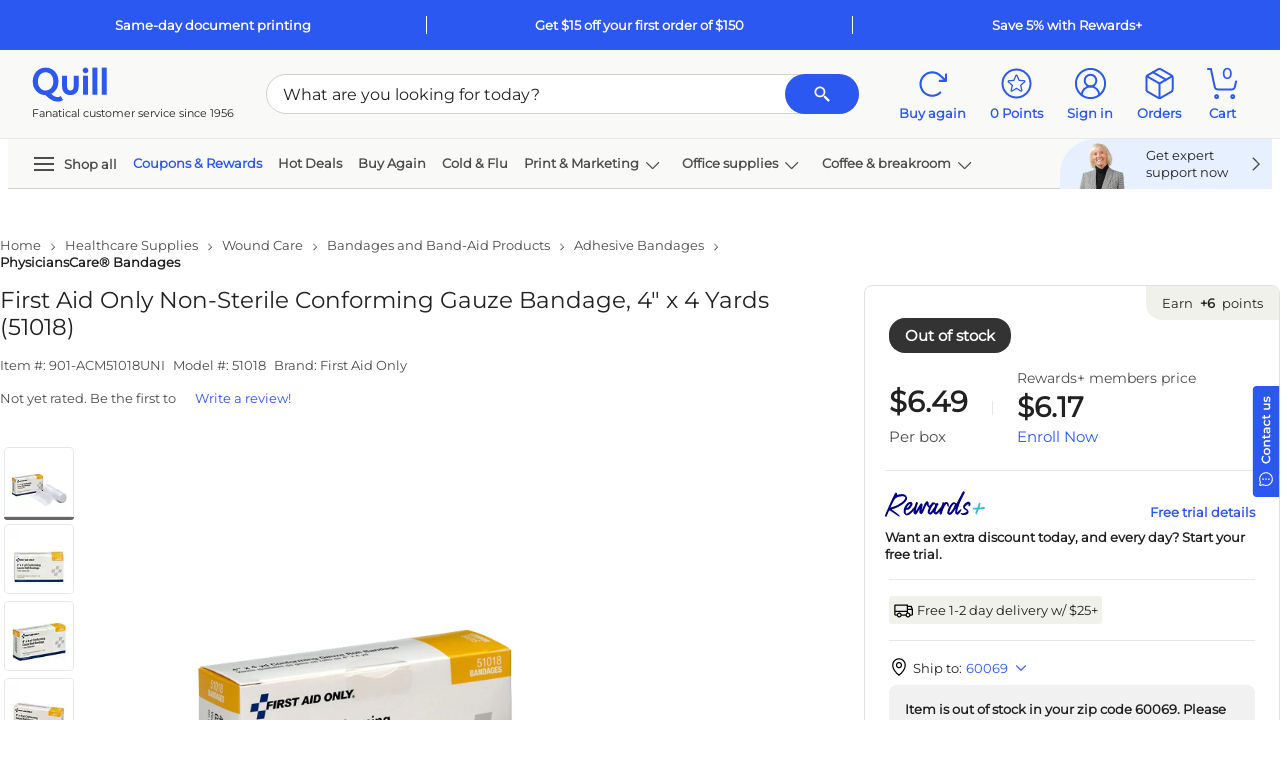

--- FILE ---
content_type: text/html; charset=utf-8
request_url: https://www.quill.com/first-aid-only-4-conforming-gauze-bandage-51018/cbs/931248.html
body_size: 126867
content:

<!DOCTYPE html>
<html lang="en">
<head>
    <meta name="viewport" content="width=device-width, initial-scale=1, minimum-scale=1" />
    <meta name="format-detection" content="telephone=no" />  
    <script type="text/javascript" src="/JavaScript/Bundle/en/Mec7sU7rTlNpFUQzQQwVmg/common.js"></script>


                <script>
                ScriptHelper.OnLateLoad(function () {
                    ScriptHelper.AddScript('https://securepubads.g.doubleclick.net/tag/js/gpt.js');
                });
            </script>

            <script type="text/javascript">
                if (self != top && True) {
                    self.location = "/Master/FrameTrack";
                }
            </script>

            <title>First Aid Only Non-Sterile Conforming Gauze Bandage, 4&quot; x 4 Yards (51018) | Quill.com</title>
        <meta name="robots" content="follow,index" />
        <meta name="description" content="Order First Aid Only Non-Sterile Conforming Gauze Bandage, 4&quot; x 4 Yards (51018) today at Quill.com and get fast shipping. Stack coupons to get free gifts &amp; extra discounts!" />
            <link href="https://www.quill.com/first-aid-only-4-conforming-gauze-bandage-51018/cbs/931248.html" rel="canonical" />
            <link href="//www.quill.com/is/image/Quill/sp61840252_s7?$thb$" rel="image_src" />


            <script type="text/javascript">
            ;window.NREUM||(NREUM={});NREUM.init={privacy:{cookies_enabled:true}};;NREUM.loader_config={accountID:"1998621",trustKey:"1887982",agentID:"121088846",licenseKey:"3202eb05e5",applicationID:"121088846"};
            ;NREUM.info={beacon:"bam.nr-data.net",errorBeacon:"bam.nr-data.net",licenseKey:"3202eb05e5",applicationID:"121088846",sa:1};
            ;/*! For license information please see nr-loader-spa-1.260.1.min.js.LICENSE.txt */
            (()=>{var e,t,r={234:(e,t,r)=>{"use strict";r.d(t,{P_:()=>m,Mt:()=>b,C5:()=>s,DL:()=>w,OP:()=>O,lF:()=>D,Yu:()=>_,Dg:()=>v,CX:()=>c,GE:()=>E,sU:()=>I});var n=r(8632),i=r(9567);const o={beacon:n.ce.beacon,errorBeacon:n.ce.errorBeacon,licenseKey:void 0,applicationID:void 0,sa:void 0,queueTime:void 0,applicationTime:void 0,ttGuid:void 0,user:void 0,account:void 0,product:void 0,extra:void 0,jsAttributes:{},userAttributes:void 0,atts:void 0,transactionName:void 0,tNamePlain:void 0},a={};function s(e){if(!e)throw new Error("All info objects require an agent identifier!");if(!a[e])throw new Error("Info for ".concat(e," was never set"));return a[e]}function c(e,t){if(!e)throw new Error("All info objects require an agent identifier!");a[e]=(0,i.D)(t,o);const r=(0,n.ek)(e);r&&(r.info=a[e])}const u=e=>{if(!e||"string"!=typeof e)return!1;try{document.createDocumentFragment().querySelector(e)}catch{return!1}return!0};var d=r(7056),l=r(50);const f="[data-nr-mask]",h=()=>{const e={mask_selector:"*",block_selector:"[data-nr-block]",mask_input_options:{color:!1,date:!1,"datetime-local":!1,email:!1,month:!1,number:!1,range:!1,search:!1,tel:!1,text:!1,time:!1,url:!1,week:!1,textarea:!1,select:!1,password:!0}};return{feature_flags:[],proxy:{assets:void 0,beacon:void 0},privacy:{cookies_enabled:!0},ajax:{deny_list:void 0,block_internal:!0,enabled:!0,harvestTimeSeconds:10,autoStart:!0},distributed_tracing:{enabled:void 0,exclude_newrelic_header:void 0,cors_use_newrelic_header:void 0,cors_use_tracecontext_headers:void 0,allowed_origins:void 0},session:{expiresMs:d.oD,inactiveMs:d.Hb},ssl:void 0,obfuscate:void 0,jserrors:{enabled:!0,harvestTimeSeconds:10,autoStart:!0},metrics:{enabled:!0,autoStart:!0},page_action:{enabled:!0,harvestTimeSeconds:30,autoStart:!0},page_view_event:{enabled:!0,autoStart:!0},page_view_timing:{enabled:!0,harvestTimeSeconds:30,long_task:!1,autoStart:!0},session_trace:{enabled:!0,harvestTimeSeconds:10,autoStart:!0},harvest:{tooManyRequestsDelay:60},session_replay:{autoStart:!0,enabled:!1,harvestTimeSeconds:60,preload:!1,sampling_rate:10,error_sampling_rate:100,collect_fonts:!1,inline_images:!1,inline_stylesheet:!0,mask_all_inputs:!0,get mask_text_selector(){return e.mask_selector},set mask_text_selector(t){u(t)?e.mask_selector="".concat(t,",").concat(f):""===t||null===t?e.mask_selector=f:(0,l.Z)("An invalid session_replay.mask_selector was provided. '*' will be used.",t)},get block_class(){return"nr-block"},get ignore_class(){return"nr-ignore"},get mask_text_class(){return"nr-mask"},get block_selector(){return e.block_selector},set block_selector(t){u(t)?e.block_selector+=",".concat(t):""!==t&&(0,l.Z)("An invalid session_replay.block_selector was provided and will not be used",t)},get mask_input_options(){return e.mask_input_options},set mask_input_options(t){t&&"object"==typeof t?e.mask_input_options={...t,password:!0}:(0,l.Z)("An invalid session_replay.mask_input_option was provided and will not be used",t)}},spa:{enabled:!0,harvestTimeSeconds:10,autoStart:!0},soft_navigations:{enabled:!0,harvestTimeSeconds:10,autoStart:!0}}},p={},g="All configuration objects require an agent identifier!";function m(e){if(!e)throw new Error(g);if(!p[e])throw new Error("Configuration for ".concat(e," was never set"));return p[e]}function v(e,t){if(!e)throw new Error(g);p[e]=(0,i.D)(t,h());const r=(0,n.ek)(e);r&&(r.init=p[e])}function b(e,t){if(!e)throw new Error(g);var r=m(e);if(r){for(var n=t.split("."),i=0;i<n.length-1;i++)if("object"!=typeof(r=r[n[i]]))return;r=r[n[n.length-1]]}return r}const y={accountID:void 0,trustKey:void 0,agentID:void 0,licenseKey:void 0,applicationID:void 0,xpid:void 0},A={};function w(e){if(!e)throw new Error("All loader-config objects require an agent identifier!");if(!A[e])throw new Error("LoaderConfig for ".concat(e," was never set"));return A[e]}function E(e,t){if(!e)throw new Error("All loader-config objects require an agent identifier!");A[e]=(0,i.D)(t,y);const r=(0,n.ek)(e);r&&(r.loader_config=A[e])}const _=(0,n.mF)().o;var x=r(385),R=r(6818);const S={buildEnv:R.Re,distMethod:R.gF,version:R.q4,originTime:x.sK},T={customTransaction:void 0,disabled:!1,isolatedBacklog:!1,loaderType:void 0,maxBytes:3e4,onerror:void 0,origin:""+x._A.location,ptid:void 0,releaseIds:{},appMetadata:{},session:void 0,denyList:void 0,harvestCount:0,timeKeeper:void 0},N={};function O(e){if(!e)throw new Error("All runtime objects require an agent identifier!");if(!N[e])throw new Error("Runtime for ".concat(e," was never set"));return N[e]}function I(e,t){if(!e)throw new Error("All runtime objects require an agent identifier!");N[e]={...(0,i.D)(t,T),...S};const r=(0,n.ek)(e);r&&(r.runtime=N[e])}function D(e){return function(e){try{const t=s(e);return!!t.licenseKey&&!!t.errorBeacon&&!!t.applicationID}catch(e){return!1}}(e)}},9567:(e,t,r)=>{"use strict";r.d(t,{D:()=>i});var n=r(50);function i(e,t){try{if(!e||"object"!=typeof e)return(0,n.Z)("Setting a Configurable requires an object as input");if(!t||"object"!=typeof t)return(0,n.Z)("Setting a Configurable requires a model to set its initial properties");const r=Object.create(Object.getPrototypeOf(t),Object.getOwnPropertyDescriptors(t)),o=0===Object.keys(r).length?e:r;for(let a in o)if(void 0!==e[a])try{if(null===e[a]){r[a]=null;continue}Array.isArray(e[a])&&Array.isArray(t[a])?r[a]=Array.from(new Set([...e[a],...t[a]])):"object"==typeof e[a]&&"object"==typeof t[a]?r[a]=i(e[a],t[a]):r[a]=e[a]}catch(e){(0,n.Z)("An error occurred while setting a property of a Configurable",e)}return r}catch(e){(0,n.Z)("An error occured while setting a Configurable",e)}}},6818:(e,t,r)=>{"use strict";r.d(t,{Re:()=>i,gF:()=>o,lF:()=>a,q4:()=>n});const n="1.260.1",i="PROD",o="CDN",a="2.0.0-alpha.12"},385:(e,t,r)=>{"use strict";r.d(t,{FN:()=>u,IF:()=>f,LW:()=>s,Nk:()=>p,Tt:()=>d,_A:()=>a,iS:()=>c,il:()=>i,sK:()=>g,ux:()=>l,v6:()=>o,w1:()=>h});var n=r(7894);const i="undefined"!=typeof window&&!!window.document,o="undefined"!=typeof WorkerGlobalScope&&("undefined"!=typeof self&&self instanceof WorkerGlobalScope&&self.navigator instanceof WorkerNavigator||"undefined"!=typeof globalThis&&globalThis instanceof WorkerGlobalScope&&globalThis.navigator instanceof WorkerNavigator),a=i?window:"undefined"!=typeof WorkerGlobalScope&&("undefined"!=typeof self&&self instanceof WorkerGlobalScope&&self||"undefined"!=typeof globalThis&&globalThis instanceof WorkerGlobalScope&&globalThis),s="complete"===a?.document?.readyState,c=Boolean("hidden"===a?.document?.visibilityState),u=""+a?.location,d=/iPad|iPhone|iPod/.test(a.navigator?.userAgent),l=d&&"undefined"==typeof SharedWorker,f=(()=>{const e=a.navigator?.userAgent?.match(/Firefox[/\s](\d+\.\d+)/);return Array.isArray(e)&&e.length>=2?+e[1]:0})(),h=Boolean(i&&window.document.documentMode),p=!!a.navigator?.sendBeacon,g=Date.now()-(0,n.z)()},1117:(e,t,r)=>{"use strict";r.d(t,{w:()=>o});var n=r(50);const i={agentIdentifier:"",ee:void 0};class o{constructor(e){try{if("object"!=typeof e)return(0,n.Z)("shared context requires an object as input");this.sharedContext={},Object.assign(this.sharedContext,i),Object.entries(e).forEach((e=>{let[t,r]=e;Object.keys(i).includes(t)&&(this.sharedContext[t]=r)}))}catch(e){(0,n.Z)("An error occurred while setting SharedContext",e)}}}},1199:(e,t,r)=>{"use strict";r.d(t,{R2:()=>a,zR:()=>i,zh:()=>o});var n=[];function i(e){if(o(e))return!1;if(0===n.length)return!0;for(var t=0;t<n.length;t++){var r=n[t];if("*"===r.hostname)return!1;if(s(r.hostname,e.hostname)&&c(r.pathname,e.pathname))return!1}return!0}function o(e){return void 0===e.hostname}function a(e){if(n=[],e&&e.length)for(var t=0;t<e.length;t++){let r=e[t];if(!r)continue;0===r.indexOf("http://")?r=r.substring(7):0===r.indexOf("https://")&&(r=r.substring(8));const i=r.indexOf("/");let o,a;i>0?(o=r.substring(0,i),a=r.substring(i)):(o=r,a="");let[s]=o.split(":");n.push({hostname:s,pathname:a})}}function s(e,t){return!(e.length>t.length)&&t.indexOf(e)===t.length-e.length}function c(e,t){return 0===e.indexOf("/")&&(e=e.substring(1)),0===t.indexOf("/")&&(t=t.substring(1)),""===e||e===t}},8e3:(e,t,r)=>{"use strict";r.d(t,{LP:()=>l,RP:()=>c,o5:()=>u});var n=r(8325),i=r(1284),o=r(4322),a=r(3325);const s={};function c(e,t){const r={staged:!1,priority:a.p[t]||0};d(e),s[e].get(t)||s[e].set(t,r)}function u(e,t){d(e),s[e].get(t)&&s[e].delete(t),s[e].size&&f(e)}function d(e){if(!e)throw new Error("agentIdentifier required");s[e]||(s[e]=new Map)}function l(){let e=arguments.length>0&&void 0!==arguments[0]?arguments[0]:"",t=arguments.length>1&&void 0!==arguments[1]?arguments[1]:"feature",r=arguments.length>2&&void 0!==arguments[2]&&arguments[2];if(d(e),!e||!s[e].get(t)||r)return h(e,t);s[e].get(t).staged=!0,f(e)}function f(e){const t=Array.from(s[e]);t.every((e=>{let[t,r]=e;return r.staged}))&&(t.sort(((e,t)=>e[1].priority-t[1].priority)),t.forEach((t=>{let[r]=t;s[e].delete(r),h(e,r)})))}function h(e,t){const r=e?n.ee.get(e):n.ee,a=o.X.handlers;if(r.backlog&&a){var s=r.backlog[t],c=a[t];if(c){for(var u=0;s&&u<s.length;++u)p(s[u],c);(0,i.D)(c,(function(e,t){(0,i.D)(t,(function(t,r){r[0].on(e,r[1])}))}))}r.isolatedBacklog||delete a[t],r.backlog[t]=null,r.emit("drain-"+t,[])}}function p(e,t){var r=e[1];(0,i.D)(t[r],(function(t,r){var n=e[0];if(r[0]===n){var i=r[1],o=e[3],a=e[2];i.apply(o,a)}}))}},8325:(e,t,r)=>{"use strict";r.d(t,{A:()=>c,ee:()=>u});var n=r(8632),i=r(2210),o=r(234);class a{constructor(e){this.contextId=e}}var s=r(3117);const c="nr@context:".concat(s.a),u=function e(t,r){var n={},s={},d={},l=!1;try{l=16===r.length&&(0,o.OP)(r).isolatedBacklog}catch(e){}var f={on:p,addEventListener:p,removeEventListener:function(e,t){var r=n[e];if(!r)return;for(var i=0;i<r.length;i++)r[i]===t&&r.splice(i,1)},emit:function(e,r,n,i,o){!1!==o&&(o=!0);if(u.aborted&&!i)return;t&&o&&t.emit(e,r,n);for(var a=h(n),c=g(e),d=c.length,l=0;l<d;l++)c[l].apply(a,r);var p=v()[s[e]];p&&p.push([f,e,r,a]);return a},get:m,listeners:g,context:h,buffer:function(e,t){const r=v();if(t=t||"feature",f.aborted)return;Object.entries(e||{}).forEach((e=>{let[n,i]=e;s[i]=t,t in r||(r[t]=[])}))},abort:function(){f._aborted=!0,Object.keys(f.backlog).forEach((e=>{delete f.backlog[e]}))},isBuffering:function(e){return!!v()[s[e]]},debugId:r,backlog:l?{}:t&&"object"==typeof t.backlog?t.backlog:{},isolatedBacklog:l};return Object.defineProperty(f,"aborted",{get:()=>{let e=f._aborted||!1;return e||(t&&(e=t.aborted),e)}}),f;function h(e){return e&&e instanceof a?e:e?(0,i.X)(e,c,(()=>new a(c))):new a(c)}function p(e,t){n[e]=g(e).concat(t)}function g(e){return n[e]||[]}function m(t){return d[t]=d[t]||e(f,t)}function v(){return f.backlog}}(void 0,"globalEE"),d=(0,n.fP)();d.ee||(d.ee=u)},5546:(e,t,r)=>{"use strict";r.d(t,{E:()=>n,p:()=>i});var n=r(8325).ee.get("handle");function i(e,t,r,i,o){o?(o.buffer([e],i),o.emit(e,t,r)):(n.buffer([e],i),n.emit(e,t,r))}},4322:(e,t,r)=>{"use strict";r.d(t,{X:()=>o});var n=r(5546);o.on=a;var i=o.handlers={};function o(e,t,r,o){a(o||n.E,i,e,t,r)}function a(e,t,r,i,o){o||(o="feature"),e||(e=n.E);var a=t[o]=t[o]||{};(a[r]=a[r]||[]).push([e,i])}},3239:(e,t,r)=>{"use strict";r.d(t,{bP:()=>s,iz:()=>c,m$:()=>a});var n=r(385);let i=!1,o=!1;try{const e={get passive(){return i=!0,!1},get signal(){return o=!0,!1}};n._A.addEventListener("test",null,e),n._A.removeEventListener("test",null,e)}catch(e){}function a(e,t){return i||o?{capture:!!e,passive:i,signal:t}:!!e}function s(e,t){let r=arguments.length>2&&void 0!==arguments[2]&&arguments[2],n=arguments.length>3?arguments[3]:void 0;window.addEventListener(e,t,a(r,n))}function c(e,t){let r=arguments.length>2&&void 0!==arguments[2]&&arguments[2],n=arguments.length>3?arguments[3]:void 0;document.addEventListener(e,t,a(r,n))}},3117:(e,t,r)=>{"use strict";r.d(t,{a:()=>n});const n=(0,r(4402).Rl)()},4402:(e,t,r)=>{"use strict";r.d(t,{Ht:()=>u,M:()=>c,Rl:()=>a,ky:()=>s});var n=r(385);const i="xxxxxxxx-xxxx-4xxx-yxxx-xxxxxxxxxxxx";function o(e,t){return e?15&e[t]:16*Math.random()|0}function a(){const e=n._A?.crypto||n._A?.msCrypto;let t,r=0;return e&&e.getRandomValues&&(t=e.getRandomValues(new Uint8Array(30))),i.split("").map((e=>"x"===e?o(t,r++).toString(16):"y"===e?(3&o()|8).toString(16):e)).join("")}function s(e){const t=n._A?.crypto||n._A?.msCrypto;let r,i=0;t&&t.getRandomValues&&(r=t.getRandomValues(new Uint8Array(e)));const a=[];for(var s=0;s<e;s++)a.push(o(r,i++).toString(16));return a.join("")}function c(){return s(16)}function u(){return s(32)}},7056:(e,t,r)=>{"use strict";r.d(t,{Bq:()=>n,Hb:()=>a,IK:()=>u,K4:()=>i,oD:()=>o,uT:()=>c,wO:()=>s});const n="NRBA",i="SESSION",o=144e5,a=18e5,s={STARTED:"session-started",PAUSE:"session-pause",RESET:"session-reset",RESUME:"session-resume",UPDATE:"session-update"},c={SAME_TAB:"same-tab",CROSS_TAB:"cross-tab"},u={OFF:0,FULL:1,ERROR:2}},7894:(e,t,r)=>{"use strict";function n(){return Math.floor(performance.now())}r.d(t,{z:()=>n})},7243:(e,t,r)=>{"use strict";r.d(t,{e:()=>i});var n=r(385);function i(e){if(0===(e||"").indexOf("data:"))return{protocol:"data"};try{const t=new URL(e,location.href),r={port:t.port,hostname:t.hostname,pathname:t.pathname,search:t.search,protocol:t.protocol.slice(0,t.protocol.indexOf(":")),sameOrigin:t.protocol===n._A?.location?.protocol&&t.host===n._A?.location?.host};return r.port&&""!==r.port||("http:"===t.protocol&&(r.port="80"),"https:"===t.protocol&&(r.port="443")),r.pathname&&""!==r.pathname?r.pathname.startsWith("/")||(r.pathname="/".concat(r.pathname)):r.pathname="/",r}catch(e){return{}}}},50:(e,t,r)=>{"use strict";function n(e,t){"function"==typeof console.warn&&(console.warn("New Relic: ".concat(e)),t&&console.warn(t))}r.d(t,{Z:()=>n})},2825:(e,t,r)=>{"use strict";r.d(t,{N:()=>c,T:()=>s});var n=r(8325),i=r(385);const o="newrelic";const a=new Set,s={};function c(e,t){const r=n.ee.get(t);s[t]??={},e&&"object"==typeof e&&(a.has(t)||(r.emit("rumresp",[e]),s[t]=e,a.add(t),function(){let e=arguments.length>0&&void 0!==arguments[0]?arguments[0]:{};try{i._A.dispatchEvent(new CustomEvent(o,{detail:e}))}catch(e){}}({loaded:!0})))}},2210:(e,t,r)=>{"use strict";r.d(t,{X:()=>i});var n=Object.prototype.hasOwnProperty;function i(e,t,r){if(n.call(e,t))return e[t];var i=r();if(Object.defineProperty&&Object.keys)try{return Object.defineProperty(e,t,{value:i,writable:!0,enumerable:!1}),i}catch(e){}return e[t]=i,i}},7872:(e,t,r)=>{"use strict";function n(e){var t=this;let r=arguments.length>1&&void 0!==arguments[1]?arguments[1]:500,n=arguments.length>2&&void 0!==arguments[2]?arguments[2]:{};const i=n?.leading||!1;let o;return function(){for(var n=arguments.length,a=new Array(n),s=0;s<n;s++)a[s]=arguments[s];i&&void 0===o&&(e.apply(t,a),o=setTimeout((()=>{o=clearTimeout(o)}),r)),i||(clearTimeout(o),o=setTimeout((()=>{e.apply(t,a)}),r))}}function i(e){var t=this;let r=!1;return function(){if(!r){r=!0;for(var n=arguments.length,i=new Array(n),o=0;o<n;o++)i[o]=arguments[o];e.apply(t,i)}}}r.d(t,{D:()=>n,Z:()=>i})},1284:(e,t,r)=>{"use strict";r.d(t,{D:()=>n});const n=(e,t)=>Object.entries(e||{}).map((e=>{let[r,n]=e;return t(r,n)}))},4351:(e,t,r)=>{"use strict";r.d(t,{P:()=>o});var n=r(8325);const i=()=>{const e=new WeakSet;return(t,r)=>{if("object"==typeof r&&null!==r){if(e.has(r))return;e.add(r)}return r}};function o(e){try{return JSON.stringify(e,i())}catch(e){try{n.ee.emit("internal-error",[e])}catch(e){}}}},3960:(e,t,r)=>{"use strict";r.d(t,{KB:()=>a,b2:()=>o});var n=r(3239);function i(){return"undefined"==typeof document||"complete"===document.readyState}function o(e,t){if(i())return e();(0,n.bP)("load",e,t)}function a(e){if(i())return e();(0,n.iz)("DOMContentLoaded",e)}},8632:(e,t,r)=>{"use strict";r.d(t,{EZ:()=>d,ce:()=>o,ek:()=>u,fP:()=>a,gG:()=>l,h5:()=>c,mF:()=>s});var n=r(385),i=r(7894);const o={beacon:"bam.nr-data.net",errorBeacon:"bam.nr-data.net"};function a(){return n._A.NREUM||(n._A.NREUM={}),void 0===n._A.newrelic&&(n._A.newrelic=n._A.NREUM),n._A.NREUM}function s(){let e=a();return e.o||(e.o={ST:n._A.setTimeout,SI:n._A.setImmediate,CT:n._A.clearTimeout,XHR:n._A.XMLHttpRequest,REQ:n._A.Request,EV:n._A.Event,PR:n._A.Promise,MO:n._A.MutationObserver,FETCH:n._A.fetch}),e}function c(e,t){let r=a();r.initializedAgents??={},t.initializedAt={ms:(0,i.z)(),date:new Date},r.initializedAgents[e]=t}function u(e){let t=a();return t.initializedAgents?.[e]}function d(e,t){a()[e]=t}function l(){return function(){let e=a();const t=e.info||{};e.info={beacon:o.beacon,errorBeacon:o.errorBeacon,...t}}(),function(){let e=a();const t=e.init||{};e.init={...t}}(),s(),function(){let e=a();const t=e.loader_config||{};e.loader_config={...t}}(),a()}},7956:(e,t,r)=>{"use strict";r.d(t,{N:()=>i});var n=r(3239);function i(e){let t=arguments.length>1&&void 0!==arguments[1]&&arguments[1],r=arguments.length>2?arguments[2]:void 0,i=arguments.length>3?arguments[3]:void 0;(0,n.iz)("visibilitychange",(function(){if(t)return void("hidden"===document.visibilityState&&e());e(document.visibilityState)}),r,i)}},7806:(e,t,r)=>{"use strict";r.d(t,{em:()=>b,u5:()=>T,QU:()=>I,_L:()=>j,Gm:()=>L,Lg:()=>M,BV:()=>V,Kf:()=>Y});var n=r(8325),i=r(3117);const o="nr@original:".concat(i.a);var a=Object.prototype.hasOwnProperty,s=!1;function c(e,t){return e||(e=n.ee),r.inPlace=function(e,t,n,i,o){n||(n="");const a="-"===n.charAt(0);for(let s=0;s<t.length;s++){const c=t[s],u=e[c];d(u)||(e[c]=r(u,a?c+n:n,i,c,o))}},r.flag=o,r;function r(t,r,n,s,c){return d(t)?t:(r||(r=""),nrWrapper[o]=t,function(e,t,r){if(Object.defineProperty&&Object.keys)try{return Object.keys(e).forEach((function(r){Object.defineProperty(t,r,{get:function(){return e[r]},set:function(t){return e[r]=t,t}})})),t}catch(e){u([e],r)}for(var n in e)a.call(e,n)&&(t[n]=e[n])}(t,nrWrapper,e),nrWrapper);function nrWrapper(){var o,a,d,l;try{a=this,o=[...arguments],d="function"==typeof n?n(o,a):n||{}}catch(t){u([t,"",[o,a,s],d],e)}i(r+"start",[o,a,s],d,c);try{return l=t.apply(a,o)}catch(e){throw i(r+"err",[o,a,e],d,c),e}finally{i(r+"end",[o,a,l],d,c)}}}function i(r,n,i,o){if(!s||t){var a=s;s=!0;try{e.emit(r,n,i,t,o)}catch(t){u([t,r,n,i],e)}s=a}}}function u(e,t){t||(t=n.ee);try{t.emit("internal-error",e)}catch(e){}}function d(e){return!(e&&"function"==typeof e&&e.apply&&!e[o])}var l=r(2210),f=r(385);const h={},p=f._A.XMLHttpRequest,g="addEventListener",m="removeEventListener",v="nr@wrapped:".concat(n.A);function b(e){var t=function(e){return(e||n.ee).get("events")}(e);if(h[t.debugId]++)return t;h[t.debugId]=1;var r=c(t,!0);function i(e){r.inPlace(e,[g,m],"-",o)}function o(e,t){return e[1]}return"getPrototypeOf"in Object&&(f.il&&y(document,i),y(f._A,i),y(p.prototype,i)),t.on(g+"-start",(function(e,t){var n=e[1];if(null!==n&&("function"==typeof n||"object"==typeof n)){var i=(0,l.X)(n,v,(function(){var e={object:function(){if("function"!=typeof n.handleEvent)return;return n.handleEvent.apply(n,arguments)},function:n}[typeof n];return e?r(e,"fn-",null,e.name||"anonymous"):n}));this.wrapped=e[1]=i}})),t.on(m+"-start",(function(e){e[1]=this.wrapped||e[1]})),t}function y(e,t){let r=e;for(;"object"==typeof r&&!Object.prototype.hasOwnProperty.call(r,g);)r=Object.getPrototypeOf(r);for(var n=arguments.length,i=new Array(n>2?n-2:0),o=2;o<n;o++)i[o-2]=arguments[o];r&&t(r,...i)}var A="fetch-",w=A+"body-",E=["arrayBuffer","blob","json","text","formData"],_=f._A.Request,x=f._A.Response,R="prototype";const S={};function T(e){const t=function(e){return(e||n.ee).get("fetch")}(e);if(!(_&&x&&f._A.fetch))return t;if(S[t.debugId]++)return t;function r(e,r,i){var o=e[r];"function"==typeof o&&(e[r]=function(){var e,r=[...arguments],a={};t.emit(i+"before-start",[r],a),a[n.A]&&a[n.A].dt&&(e=a[n.A].dt);var s=o.apply(this,r);return t.emit(i+"start",[r,e],s),s.then((function(e){return t.emit(i+"end",[null,e],s),e}),(function(e){throw t.emit(i+"end",[e],s),e}))})}return S[t.debugId]=1,E.forEach((e=>{r(_[R],e,w),r(x[R],e,w)})),r(f._A,"fetch",A),t.on(A+"end",(function(e,r){var n=this;if(r){var i=r.headers.get("content-length");null!==i&&(n.rxSize=i),t.emit(A+"done",[null,r],n)}else t.emit(A+"done",[e],n)})),t}const N={},O=["pushState","replaceState"];function I(e){const t=function(e){return(e||n.ee).get("history")}(e);return!f.il||N[t.debugId]++||(N[t.debugId]=1,c(t).inPlace(window.history,O,"-")),t}var D=r(3239);const P={},C=["appendChild","insertBefore","replaceChild"];function j(e){const t=function(e){return(e||n.ee).get("jsonp")}(e);if(!f.il||P[t.debugId])return t;P[t.debugId]=!0;var r=c(t),i=/[?&](?:callback|cb)=([^&#]+)/,o=/(.*)\.([^.]+)/,a=/^(\w+)(\.|$)(.*)$/;function s(e,t){if(!e)return t;const r=e.match(a),n=r[1];return s(r[3],t[n])}return r.inPlace(Node.prototype,C,"dom-"),t.on("dom-start",(function(e){!function(e){if(!e||"string"!=typeof e.nodeName||"script"!==e.nodeName.toLowerCase())return;if("function"!=typeof e.addEventListener)return;var n=(a=e.src,c=a.match(i),c?c[1]:null);var a,c;if(!n)return;var u=function(e){var t=e.match(o);if(t&&t.length>=3)return{key:t[2],parent:s(t[1],window)};return{key:e,parent:window}}(n);if("function"!=typeof u.parent[u.key])return;var d={};function l(){t.emit("jsonp-end",[],d),e.removeEventListener("load",l,(0,D.m$)(!1)),e.removeEventListener("error",f,(0,D.m$)(!1))}function f(){t.emit("jsonp-error",[],d),t.emit("jsonp-end",[],d),e.removeEventListener("load",l,(0,D.m$)(!1)),e.removeEventListener("error",f,(0,D.m$)(!1))}r.inPlace(u.parent,[u.key],"cb-",d),e.addEventListener("load",l,(0,D.m$)(!1)),e.addEventListener("error",f,(0,D.m$)(!1)),t.emit("new-jsonp",[e.src],d)}(e[0])})),t}const k={};function L(e){const t=function(e){return(e||n.ee).get("mutation")}(e);if(!f.il||k[t.debugId])return t;k[t.debugId]=!0;var r=c(t),i=f._A.MutationObserver;return i&&(window.MutationObserver=function(e){return this instanceof i?new i(r(e,"fn-")):i.apply(this,arguments)},MutationObserver.prototype=i.prototype),t}const H={};function M(e){const t=function(e){return(e||n.ee).get("promise")}(e);if(H[t.debugId])return t;H[t.debugId]=!0;var r=t.context,i=c(t),a=f._A.Promise;return a&&function(){function e(r){var n=t.context(),o=i(r,"executor-",n,null,!1);const s=Reflect.construct(a,[o],e);return t.context(s).getCtx=function(){return n},s}f._A.Promise=e,Object.defineProperty(e,"name",{value:"Promise"}),e.toString=function(){return a.toString()},Object.setPrototypeOf(e,a),["all","race"].forEach((function(r){const n=a[r];e[r]=function(e){let i=!1;[...e||[]].forEach((e=>{this.resolve(e).then(a("all"===r),a(!1))}));const o=n.apply(this,arguments);return o;function a(e){return function(){t.emit("propagate",[null,!i],o,!1,!1),i=i||!e}}}})),["resolve","reject"].forEach((function(r){const n=a[r];e[r]=function(e){const r=n.apply(this,arguments);return e!==r&&t.emit("propagate",[e,!0],r,!1,!1),r}})),e.prototype=a.prototype;const n=a.prototype.then;a.prototype.then=function(){var e=this,o=r(e);o.promise=e;for(var a=arguments.length,s=new Array(a),c=0;c<a;c++)s[c]=arguments[c];s[0]=i(s[0],"cb-",o,null,!1),s[1]=i(s[1],"cb-",o,null,!1);const u=n.apply(this,s);return o.nextPromise=u,t.emit("propagate",[e,!0],u,!1,!1),u},a.prototype.then[o]=n,t.on("executor-start",(function(e){e[0]=i(e[0],"resolve-",this,null,!1),e[1]=i(e[1],"resolve-",this,null,!1)})),t.on("executor-err",(function(e,t,r){e[1](r)})),t.on("cb-end",(function(e,r,n){t.emit("propagate",[n,!0],this.nextPromise,!1,!1)})),t.on("propagate",(function(e,r,n){this.getCtx&&!r||(this.getCtx=function(){if(e instanceof Promise)var r=t.context(e);return r&&r.getCtx?r.getCtx():this})}))}(),t}const U={},z="setTimeout",F="setInterval",B="clearTimeout",G="-start",q="-",K=[z,"setImmediate",F,B,"clearImmediate"];function V(e){const t=function(e){return(e||n.ee).get("timer")}(e);if(U[t.debugId]++)return t;U[t.debugId]=1;var r=c(t);return r.inPlace(f._A,K.slice(0,2),z+q),r.inPlace(f._A,K.slice(2,3),F+q),r.inPlace(f._A,K.slice(3),B+q),t.on(F+G,(function(e,t,n){e[0]=r(e[0],"fn-",null,n)})),t.on(z+G,(function(e,t,n){this.method=n,this.timerDuration=isNaN(e[1])?0:+e[1],e[0]=r(e[0],"fn-",this,n)})),t}var Z=r(50);const W={},X=["open","send"];function Y(e){var t=e||n.ee;const r=function(e){return(e||n.ee).get("xhr")}(t);if(W[r.debugId]++)return r;W[r.debugId]=1,b(t);var i=c(r),o=f._A.XMLHttpRequest,a=f._A.MutationObserver,s=f._A.Promise,u=f._A.setInterval,d="readystatechange",l=["onload","onerror","onabort","onloadstart","onloadend","onprogress","ontimeout"],h=[],p=f._A.XMLHttpRequest=function(e){const t=new o(e),n=r.context(t);try{r.emit("new-xhr",[t],n),t.addEventListener(d,(a=n,function(){var e=this;e.readyState>3&&!a.resolved&&(a.resolved=!0,r.emit("xhr-resolved",[],e)),i.inPlace(e,l,"fn-",w)}),(0,D.m$)(!1))}catch(e){(0,Z.Z)("An error occurred while intercepting XHR",e);try{r.emit("internal-error",[e])}catch(e){}}var a;return t};function g(e,t){i.inPlace(t,["onreadystatechange"],"fn-",w)}if(function(e,t){for(var r in e)t[r]=e[r]}(o,p),p.prototype=o.prototype,i.inPlace(p.prototype,X,"-xhr-",w),r.on("send-xhr-start",(function(e,t){g(e,t),function(e){h.push(e),a&&(m?m.then(A):u?u(A):(v=-v,y.data=v))}(t)})),r.on("open-xhr-start",g),a){var m=s&&s.resolve();if(!u&&!s){var v=1,y=document.createTextNode(v);new a(A).observe(y,{characterData:!0})}}else t.on("fn-end",(function(e){e[0]&&e[0].type===d||A()}));function A(){for(var e=0;e<h.length;e++)g(0,h[e]);h.length&&(h=[])}function w(e,t){return t}return r}},7825:(e,t,r)=>{"use strict";r.d(t,{t:()=>n});const n=r(3325).D.ajax},6660:(e,t,r)=>{"use strict";r.d(t,{t:()=>n});const n=r(3325).D.jserrors},3081:(e,t,r)=>{"use strict";r.d(t,{gF:()=>o,mY:()=>i,t9:()=>n,vz:()=>s,xS:()=>a});const n=r(3325).D.metrics,i="sm",o="cm",a="storeSupportabilityMetrics",s="storeEventMetrics"},4649:(e,t,r)=>{"use strict";r.d(t,{t:()=>n});const n=r(3325).D.pageAction},7633:(e,t,r)=>{"use strict";r.d(t,{t:()=>n});const n=r(3325).D.pageViewEvent},9251:(e,t,r)=>{"use strict";r.d(t,{t:()=>n});const n=r(3325).D.pageViewTiming},7144:(e,t,r)=>{"use strict";r.d(t,{Ef:()=>o,J0:()=>f,Mi:()=>l,Vb:()=>a,Ye:()=>c,fm:()=>u,i9:()=>s,pB:()=>h,t9:()=>i,u0:()=>d});var n=r(7056);const i=r(3325).D.sessionReplay,o={RECORD:"recordReplay",PAUSE:"pauseReplay",REPLAY_RUNNING:"replayRunning",ERROR_DURING_REPLAY:"errorDuringReplay"},a=.12,s={DomContentLoaded:0,Load:1,FullSnapshot:2,IncrementalSnapshot:3,Meta:4,Custom:5},c=1e6,u=64e3,d={[n.IK.ERROR]:15e3,[n.IK.FULL]:3e5,[n.IK.OFF]:0},l={RESET:{message:"Session was reset",sm:"Reset"},IMPORT:{message:"Recorder failed to import",sm:"Import"},TOO_MANY:{message:"429: Too Many Requests",sm:"Too-Many"},TOO_BIG:{message:"Payload was too large",sm:"Too-Big"},CROSS_TAB:{message:"Session Entity was set to OFF on another tab",sm:"Cross-Tab"},ENTITLEMENTS:{message:"Session Replay is not allowed and will not be started",sm:"Entitlement"}},f=5e3,h={API:"api"}},3112:(e,t,r)=>{"use strict";r.d(t,{HM:()=>c,Rc:()=>a,rU:()=>s,wi:()=>u});var n=r(234),i=r(8488),o=r(385);function a(e){return!!n.Yu.MO&&(0,i.H)(e)&&!0===(0,n.Mt)(e,"session_trace.enabled")}function s(e){return!0===(0,n.Mt)(e,"session_replay.preload")&&a(e)}function c(e,t){return!!a(e)&&(!!t?.isNew||!!t?.state.sessionReplayMode)}function u(e,t){const r=t.correctAbsoluteTimestamp(e);return{originalTimestamp:e,correctedTimestamp:r,timestampDiff:e-r,originTime:o.sK,correctedOriginTime:t.correctedOriginTime,originTimeDiff:Math.floor(o.sK-t.correctedOriginTime)}}},3614:(e,t,r)=>{"use strict";r.d(t,{BST_RESOURCE:()=>i,END:()=>s,FEATURE_NAME:()=>n,FN_END:()=>u,FN_START:()=>c,PUSH_STATE:()=>d,RESOURCE:()=>o,START:()=>a,c:()=>l});const n=r(3325).D.sessionTrace,i="bstResource",o="resource",a="-start",s="-end",c="fn"+a,u="fn"+s,d="pushState",l=1e3},6216:(e,t,r)=>{"use strict";r.d(t,{K8:()=>s,QZ:()=>c,cS:()=>o,sE:()=>i,t9:()=>a,vh:()=>u});var n=r(3325);const i=["click","keydown","submit"],o="api",a=n.D.softNav,s={INITIAL_PAGE_LOAD:"",ROUTE_CHANGE:1,UNSPECIFIED:2},c={INTERACTION:1,AJAX:2,CUSTOM_END:3,CUSTOM_TRACER:4},u={IP:"in progress",FIN:"finished",CAN:"cancelled"}},7836:(e,t,r)=>{"use strict";r.d(t,{BODY:()=>E,CB_END:()=>_,CB_START:()=>u,END:()=>w,FEATURE_NAME:()=>i,FETCH:()=>R,FETCH_BODY:()=>v,FETCH_DONE:()=>m,FETCH_START:()=>g,FN_END:()=>c,FN_START:()=>s,INTERACTION:()=>f,INTERACTION_API:()=>d,INTERACTION_EVENTS:()=>o,JSONP_END:()=>b,JSONP_NODE:()=>p,JS_TIME:()=>x,MAX_TIMER_BUDGET:()=>a,REMAINING:()=>l,SPA_NODE:()=>h,START:()=>A,originalSetTimeout:()=>y});var n=r(234);const i=r(3325).D.spa,o=["click","submit","keypress","keydown","keyup","change"],a=999,s="fn-start",c="fn-end",u="cb-start",d="api-ixn-",l="remaining",f="interaction",h="spaNode",p="jsonpNode",g="fetch-start",m="fetch-done",v="fetch-body-",b="jsonp-end",y=n.Yu.ST,A="-start",w="-end",E="-body",_="cb"+w,x="jsTime",R="fetch"},5938:(e,t,r)=>{"use strict";r.d(t,{W:()=>i});var n=r(8325);class i{constructor(e,t,r){this.agentIdentifier=e,this.aggregator=t,this.ee=n.ee.get(e),this.featureName=r,this.blocked=!1}}},8488:(e,t,r)=>{"use strict";r.d(t,{H:()=>o});var n=r(234),i=r(385);const o=e=>i.il&&!0===(0,n.Mt)(e,"privacy.cookies_enabled")},2758:(e,t,r)=>{"use strict";r.d(t,{j:()=>_});var n=r(3325),i=r(234),o=r(5546),a=r(8325),s=r(8e3),c=r(3960),u=r(385),d=r(50),l=r(3081),f=r(8632),h=r(7144);const p=["setErrorHandler","finished","addToTrace","addRelease","addPageAction","setCurrentRouteName","setPageViewName","setCustomAttribute","interaction","noticeError","setUserId","setApplicationVersion","start",h.Ef.RECORD,h.Ef.PAUSE],g=["setErrorHandler","finished","addToTrace","addRelease"];var m=r(7894),v=r(7056);function b(){const e=(0,f.gG)();p.forEach((t=>{e[t]=function(){for(var r=arguments.length,n=new Array(r),i=0;i<r;i++)n[i]=arguments[i];return function(t){for(var r=arguments.length,n=new Array(r>1?r-1:0),i=1;i<r;i++)n[i-1]=arguments[i];let o=[];return Object.values(e.initializedAgents).forEach((e=>{e.exposed&&e.api[t]&&o.push(e.api[t](...n))})),o.length>1?o:o[0]}(t,...n)}}))}const y={};var A=r(2825);const w=e=>{const t=e.startsWith("http");e+="/",r.p=t?e:"https://"+e};let E=!1;function _(e){let t=arguments.length>1&&void 0!==arguments[1]?arguments[1]:{},p=arguments.length>2?arguments[2]:void 0,_=arguments.length>3?arguments[3]:void 0,{init:x,info:R,loader_config:S,runtime:T={loaderType:p},exposed:N=!0}=t;const O=(0,f.gG)();R||(x=O.init,R=O.info,S=O.loader_config),(0,i.Dg)(e.agentIdentifier,x||{}),(0,i.GE)(e.agentIdentifier,S||{}),R.jsAttributes??={},u.v6&&(R.jsAttributes.isWorker=!0),(0,i.CX)(e.agentIdentifier,R);const I=(0,i.P_)(e.agentIdentifier),D=[R.beacon,R.errorBeacon];E||(I.proxy.assets&&(w(I.proxy.assets),D.push(I.proxy.assets)),I.proxy.beacon&&D.push(I.proxy.beacon),b(),(0,f.EZ)("activatedFeatures",A.T),e.runSoftNavOverSpa&&=!0===I.soft_navigations.enabled&&I.feature_flags.includes("soft_nav")),T.denyList=[...I.ajax.deny_list||[],...I.ajax.block_internal?D:[]],T.ptid=e.agentIdentifier,(0,i.sU)(e.agentIdentifier,T),void 0===e.api&&(e.api=function(e,t){let f=arguments.length>2&&void 0!==arguments[2]&&arguments[2];t||(0,s.RP)(e,"api");const p={};var b=a.ee.get(e),A=b.get("tracer");y[e]=v.IK.OFF,b.on(h.Ef.REPLAY_RUNNING,(t=>{y[e]=t}));var w="api-",E=w+"ixn-";function _(t,r,n,o){const a=(0,i.C5)(e);return null===r?delete a.jsAttributes[t]:(0,i.CX)(e,{...a,jsAttributes:{...a.jsAttributes,[t]:r}}),S(w,n,!0,o||null===r?"session":void 0)(t,r)}function x(){}g.forEach((e=>{p[e]=S(w,e,!0,"api")})),p.addPageAction=S(w,"addPageAction",!0,n.D.pageAction),p.setPageViewName=function(t,r){if("string"==typeof t)return"/"!==t.charAt(0)&&(t="/"+t),(0,i.OP)(e).customTransaction=(r||"http://custom.transaction")+t,S(w,"setPageViewName",!0)()},p.setCustomAttribute=function(e,t){let r=arguments.length>2&&void 0!==arguments[2]&&arguments[2];if("string"==typeof e){if(["string","number","boolean"].includes(typeof t)||null===t)return _(e,t,"setCustomAttribute",r);(0,d.Z)("Failed to execute setCustomAttribute.\nNon-null value must be a string, number or boolean type, but a type of <".concat(typeof t,"> was provided."))}else(0,d.Z)("Failed to execute setCustomAttribute.\nName must be a string type, but a type of <".concat(typeof e,"> was provided."))},p.setUserId=function(e){if("string"==typeof e||null===e)return _("enduser.id",e,"setUserId",!0);(0,d.Z)("Failed to execute setUserId.\nNon-null value must be a string type, but a type of <".concat(typeof e,"> was provided."))},p.setApplicationVersion=function(e){if("string"==typeof e||null===e)return _("application.version",e,"setApplicationVersion",!1);(0,d.Z)("Failed to execute setApplicationVersion. Expected <String | null>, but got <".concat(typeof e,">."))},p.start=()=>{try{(0,o.p)(l.xS,["API/start/called"],void 0,n.D.metrics,b),b.emit("manual-start-all")}catch(e){(0,d.Z)("An unexpected issue occurred",e)}},p[h.Ef.RECORD]=function(){(0,o.p)(l.xS,["API/recordReplay/called"],void 0,n.D.metrics,b),(0,o.p)(h.Ef.RECORD,[],void 0,n.D.sessionReplay,b)},p[h.Ef.PAUSE]=function(){(0,o.p)(l.xS,["API/pauseReplay/called"],void 0,n.D.metrics,b),(0,o.p)(h.Ef.PAUSE,[],void 0,n.D.sessionReplay,b)},p.interaction=function(e){return(new x).get("object"==typeof e?e:{})};const R=x.prototype={createTracer:function(e,t){var r={},i=this,a="function"==typeof t;return(0,o.p)(l.xS,["API/createTracer/called"],void 0,n.D.metrics,b),f||(0,o.p)(E+"tracer",[(0,m.z)(),e,r],i,n.D.spa,b),function(){if(A.emit((a?"":"no-")+"fn-start",[(0,m.z)(),i,a],r),a)try{return t.apply(this,arguments)}catch(e){const t="string"==typeof e?new Error(e):e;throw A.emit("fn-err",[arguments,this,t],r),t}finally{A.emit("fn-end",[(0,m.z)()],r)}}}};function S(e,t,r,i){return function(){return(0,o.p)(l.xS,["API/"+t+"/called"],void 0,n.D.metrics,b),i&&(0,o.p)(e+t,[(0,m.z)(),...arguments],r?null:this,i,b),r?void 0:this}}function T(){r.e(111).then(r.bind(r,7438)).then((t=>{let{setAPI:r}=t;r(e),(0,s.LP)(e,"api")})).catch((e=>{(0,d.Z)("Downloading runtime APIs failed...",e),b.abort()}))}return["actionText","setName","setAttribute","save","ignore","onEnd","getContext","end","get"].forEach((e=>{R[e]=S(E,e,void 0,f?n.D.softNav:n.D.spa)})),p.setCurrentRouteName=f?S(E,"routeName",void 0,n.D.softNav):S(w,"routeName",!0,n.D.spa),p.noticeError=function(t,r){"string"==typeof t&&(t=new Error(t)),(0,o.p)(l.xS,["API/noticeError/called"],void 0,n.D.metrics,b),(0,o.p)("err",[t,(0,m.z)(),!1,r,!!y[e]],void 0,n.D.jserrors,b)},u.il?(0,c.b2)((()=>T()),!0):T(),p}(e.agentIdentifier,_,e.runSoftNavOverSpa)),void 0===e.exposed&&(e.exposed=N),E=!0}},8993:(e,t,r)=>{r.nc=(()=>{try{return document?.currentScript?.nonce}catch(e){}return""})()},3325:(e,t,r)=>{"use strict";r.d(t,{D:()=>n,p:()=>i});const n={ajax:"ajax",jserrors:"jserrors",metrics:"metrics",pageAction:"page_action",pageViewEvent:"page_view_event",pageViewTiming:"page_view_timing",sessionReplay:"session_replay",sessionTrace:"session_trace",softNav:"soft_navigations",spa:"spa"},i={[n.pageViewEvent]:1,[n.pageViewTiming]:2,[n.metrics]:3,[n.jserrors]:4,[n.ajax]:5,[n.sessionTrace]:6,[n.pageAction]:7,[n.spa]:8,[n.softNav]:9,[n.sessionReplay]:10}}},n={};function i(e){var t=n[e];if(void 0!==t)return t.exports;var o=n[e]={exports:{}};return r[e](o,o.exports,i),o.exports}i.m=r,i.d=(e,t)=>{for(var r in t)i.o(t,r)&&!i.o(e,r)&&Object.defineProperty(e,r,{enumerable:!0,get:t[r]})},i.f={},i.e=e=>Promise.all(Object.keys(i.f).reduce(((t,r)=>(i.f[r](e,t),t)),[])),i.u=e=>({111:"nr-spa",164:"nr-spa-compressor",433:"nr-spa-recorder"}[e]+"-1.260.1.min.js"),i.o=(e,t)=>Object.prototype.hasOwnProperty.call(e,t),e={},t="NRBA-1.260.1.PROD:",i.l=(r,n,o,a)=>{if(e[r])e[r].push(n);else{var s,c;if(void 0!==o)for(var u=document.getElementsByTagName("script"),d=0;d<u.length;d++){var l=u[d];if(l.getAttribute("src")==r||l.getAttribute("data-webpack")==t+o){s=l;break}}if(!s){c=!0;var f={111:"sha512-1vbJLadsUx7r3ct9dcZ8xWYWRwjt1ZgNM7ZGewgLIexOrwwEwfm93GALuGB8Z5SoqqsLLjmx45VxQ6hbq5d4tA==",433:"sha512-GiLzIBj56lJ8WJ2NzkmQbbP5bDfqc0PbS30+FFrYgYBhzMOWg3PDNb2OYCaGiWyvQagVT9CeRMBrrFe45RBNVA==",164:"sha512-89TYqrPxRo9GwsbxmRSsCdyC5BH41uIPaW0FFv5w92e97EnshpUozEOnd12Dqnl7LGF+GS5XJY3LfGAh5DzLyA=="};(s=document.createElement("script")).charset="utf-8",s.timeout=120,i.nc&&s.setAttribute("nonce",i.nc),s.setAttribute("data-webpack",t+o),s.src=r,0!==s.src.indexOf(window.location.origin+"/")&&(s.crossOrigin="anonymous"),f[a]&&(s.integrity=f[a])}e[r]=[n];var h=(t,n)=>{s.onerror=s.onload=null,clearTimeout(p);var i=e[r];if(delete e[r],s.parentNode&&s.parentNode.removeChild(s),i&&i.forEach((e=>e(n))),t)return t(n)},p=setTimeout(h.bind(null,void 0,{type:"timeout",target:s}),12e4);s.onerror=h.bind(null,s.onerror),s.onload=h.bind(null,s.onload),c&&document.head.appendChild(s)}},i.r=e=>{"undefined"!=typeof Symbol&&Symbol.toStringTag&&Object.defineProperty(e,Symbol.toStringTag,{value:"Module"}),Object.defineProperty(e,"__esModule",{value:!0})},i.p="https://js-agent.newrelic.com/",(()=>{var e={801:0,92:0};i.f.j=(t,r)=>{var n=i.o(e,t)?e[t]:void 0;if(0!==n)if(n)r.push(n[2]);else{var o=new Promise(((r,i)=>n=e[t]=[r,i]));r.push(n[2]=o);var a=i.p+i.u(t),s=new Error;i.l(a,(r=>{if(i.o(e,t)&&(0!==(n=e[t])&&(e[t]=void 0),n)){var o=r&&("load"===r.type?"missing":r.type),a=r&&r.target&&r.target.src;s.message="Loading chunk "+t+" failed.\n("+o+": "+a+")",s.name="ChunkLoadError",s.type=o,s.request=a,n[1](s)}}),"chunk-"+t,t)}};var t=(t,r)=>{var n,o,[a,s,c]=r,u=0;if(a.some((t=>0!==e[t]))){for(n in s)i.o(s,n)&&(i.m[n]=s[n]);if(c)c(i)}for(t&&t(r);u<a.length;u++)o=a[u],i.o(e,o)&&e[o]&&e[o][0](),e[o]=0},r=self["webpackChunk:NRBA-1.260.1.PROD"]=self["webpackChunk:NRBA-1.260.1.PROD"]||[];r.forEach(t.bind(null,0)),r.push=t.bind(null,r.push.bind(r))})(),(()=>{"use strict";i(8993);var e=i(50),t=i(7144),r=i(4402),n=i(8325);class o{agentIdentifier;constructor(){let e=arguments.length>0&&void 0!==arguments[0]?arguments[0]:(0,r.ky)(16);this.agentIdentifier=e,this.ee=n.ee.get(e)}#e(t){for(var r=arguments.length,n=new Array(r>1?r-1:0),i=1;i<r;i++)n[i-1]=arguments[i];if("function"==typeof this.api?.[t])return this.api[t](...n);(0,e.Z)("Call to agent api ".concat(t," failed. The API is not currently initialized."))}addPageAction(e,t){return this.#e("addPageAction",e,t)}setPageViewName(e,t){return this.#e("setPageViewName",e,t)}setCustomAttribute(e,t,r){return this.#e("setCustomAttribute",e,t,r)}noticeError(e,t){return this.#e("noticeError",e,t)}setUserId(e){return this.#e("setUserId",e)}setApplicationVersion(e){return this.#e("setApplicationVersion",e)}setErrorHandler(e){return this.#e("setErrorHandler",e)}finished(e){return this.#e("finished",e)}addRelease(e,t){return this.#e("addRelease",e,t)}start(e){return this.#e("start",e)}recordReplay(){return this.#e(t.Ef.RECORD)}pauseReplay(){return this.#e(t.Ef.PAUSE)}addToTrace(e){return this.#e("addToTrace",e)}setCurrentRouteName(e){return this.#e("setCurrentRouteName",e)}interaction(){return this.#e("interaction")}}var a=i(3325),s=i(234);const c=Object.values(a.D);function u(e){const t={};return c.forEach((r=>{t[r]=function(e,t){return!0===(0,s.Mt)(t,"".concat(e,".enabled"))}(r,e)})),t}var d=i(2758);var l=i(8e3),f=i(5938),h=i(3960),p=i(385),g=i(3112),m=i(8488),v=i(7872);class b extends f.W{constructor(e,t,r){let n=!(arguments.length>3&&void 0!==arguments[3])||arguments[3];super(e,t,r),this.auto=n,this.abortHandler=void 0,this.featAggregate=void 0,this.onAggregateImported=void 0,!1===(0,s.Mt)(this.agentIdentifier,"".concat(this.featureName,".autoStart"))&&(this.auto=!1),this.auto?(0,l.RP)(e,r):this.ee.on("manual-start-all",(0,v.Z)((()=>{(0,l.RP)(this.agentIdentifier,this.featureName),this.auto=!0,this.importAggregator()})))}importAggregator(){let t,r=arguments.length>0&&void 0!==arguments[0]?arguments[0]:{};if(this.featAggregate||!this.auto)return;this.onAggregateImported=new Promise((e=>{t=e}));const n=async()=>{let n;try{if((0,m.H)(this.agentIdentifier)){const{setupAgentSession:e}=await i.e(111).then(i.bind(i,9446));n=e(this.agentIdentifier)}}catch(t){(0,e.Z)("A problem occurred when starting up session manager. This page will not start or extend any session.",t),this.featureName===a.D.sessionReplay&&this.abortHandler?.()}try{if(!this.#t(this.featureName,n))return(0,l.LP)(this.agentIdentifier,this.featureName),void t(!1);const{lazyFeatureLoader:e}=await i.e(111).then(i.bind(i,8582)),{Aggregate:o}=await e(this.featureName,"aggregate");this.featAggregate=new o(this.agentIdentifier,this.aggregator,r),t(!0)}catch(r){(0,e.Z)("Downloading and initializing ".concat(this.featureName," failed..."),r),this.abortHandler?.(),(0,l.LP)(this.agentIdentifier,this.featureName,!0),t(!1),this.ee&&this.ee.abort()}};p.il?(0,h.b2)((()=>n()),!0):n()}#t(e,t){return e!==a.D.sessionReplay||(0,g.HM)(this.agentIdentifier,t)}}var y=i(7633);class A extends b{static featureName=y.t;constructor(e,t){let r=!(arguments.length>2&&void 0!==arguments[2])||arguments[2];super(e,t,y.t,r),this.importAggregator()}}var w=i(1117),E=i(1284);class _ extends w.w{constructor(e){super(e),this.aggregatedData={}}store(e,t,r,n,i){var o=this.getBucket(e,t,r,i);return o.metrics=function(e,t){t||(t={count:0});return t.count+=1,(0,E.D)(e,(function(e,r){t[e]=x(r,t[e])})),t}(n,o.metrics),o}merge(e,t,r,n,i){var o=this.getBucket(e,t,n,i);if(o.metrics){var a=o.metrics;a.count+=r.count,(0,E.D)(r,(function(e,t){if("count"!==e){var n=a[e],i=r[e];i&&!i.c?a[e]=x(i.t,n):a[e]=function(e,t){if(!t)return e;t.c||(t=R(t.t));return t.min=Math.min(e.min,t.min),t.max=Math.max(e.max,t.max),t.t+=e.t,t.sos+=e.sos,t.c+=e.c,t}(i,a[e])}}))}else o.metrics=r}storeMetric(e,t,r,n){var i=this.getBucket(e,t,r);return i.stats=x(n,i.stats),i}getBucket(e,t,r,n){this.aggregatedData[e]||(this.aggregatedData[e]={});var i=this.aggregatedData[e][t];return i||(i=this.aggregatedData[e][t]={params:r||{}},n&&(i.custom=n)),i}get(e,t){return t?this.aggregatedData[e]&&this.aggregatedData[e][t]:this.aggregatedData[e]}take(e){for(var t={},r="",n=!1,i=0;i<e.length;i++)t[r=e[i]]=Object.values(this.aggregatedData[r]||{}),t[r].length&&(n=!0),delete this.aggregatedData[r];return n?t:null}}function x(e,t){return null==e?function(e){e?e.c++:e={c:1};return e}(t):t?(t.c||(t=R(t.t)),t.c+=1,t.t+=e,t.sos+=e*e,e>t.max&&(t.max=e),e<t.min&&(t.min=e),t):{t:e}}function R(e){return{t:e,min:e,max:e,sos:e*e,c:1}}var S=i(8632),T=i(4351);var N=i(5546),O=i(7956),I=i(3239),D=i(9251),P=i(7894);class C extends b{static featureName=D.t;constructor(e,t){let r=!(arguments.length>2&&void 0!==arguments[2])||arguments[2];super(e,t,D.t,r),p.il&&((0,O.N)((()=>(0,N.p)("docHidden",[(0,P.z)()],void 0,D.t,this.ee)),!0),(0,I.bP)("pagehide",(()=>(0,N.p)("winPagehide",[(0,P.z)()],void 0,D.t,this.ee))),this.importAggregator())}}var j=i(3081);class k extends b{static featureName=j.t9;constructor(e,t){let r=!(arguments.length>2&&void 0!==arguments[2])||arguments[2];super(e,t,j.t9,r),this.importAggregator()}}var L=i(6660);class H{constructor(e,t,r,n,i){this.name="UncaughtError",this.message="string"==typeof e?e:(0,T.P)(e),this.sourceURL=t,this.line=r,this.column=n,this.__newrelic=i}}function M(e){return F(e)?e:new H(void 0!==e?.message?e.message:e,e?.filename||e?.sourceURL,e?.lineno||e?.line,e?.colno||e?.col,e?.__newrelic)}function U(e){let t="Unhandled Promise Rejection";if(F(e?.reason))try{return e.reason.message=t+": "+e.reason.message,M(e.reason)}catch(t){return M(e.reason)}if(void 0===e.reason)return M(t);const r=M(e.reason);return r.message=t+": "+r?.message,r}function z(e){if(e.error instanceof SyntaxError&&!/:\d+$/.test(e.error.stack?.trim())){const t=new H(e.message,e.filename,e.lineno,e.colno,e.error.__newrelic);return t.name=SyntaxError.name,t}return F(e.error)?e.error:M(e)}function F(e){return e instanceof Error&&!!e.stack}class B extends b{static featureName=L.t;#r=!1;constructor(e,r){let n=!(arguments.length>2&&void 0!==arguments[2])||arguments[2];super(e,r,L.t,n);try{this.removeOnAbort=new AbortController}catch(e){}this.ee.on("internal-error",(e=>{this.abortHandler&&(0,N.p)("ierr",[M(e),(0,P.z)(),!0,{},this.#r],void 0,this.featureName,this.ee)})),this.ee.on(t.Ef.REPLAY_RUNNING,(e=>{this.#r=e})),p._A.addEventListener("unhandledrejection",(e=>{this.abortHandler&&(0,N.p)("err",[U(e),(0,P.z)(),!1,{unhandledPromiseRejection:1},this.#r],void 0,this.featureName,this.ee)}),(0,I.m$)(!1,this.removeOnAbort?.signal)),p._A.addEventListener("error",(e=>{this.abortHandler&&(0,N.p)("err",[z(e),(0,P.z)(),!1,{},this.#r],void 0,this.featureName,this.ee)}),(0,I.m$)(!1,this.removeOnAbort?.signal)),this.abortHandler=this.#n,this.importAggregator()}#n(){this.removeOnAbort?.abort(),this.abortHandler=void 0}}var G=i(2210);let q=1;const K="nr@id";function V(e){const t=typeof e;return!e||"object"!==t&&"function"!==t?-1:e===p._A?0:(0,G.X)(e,K,(function(){return q++}))}function Z(e){if("string"==typeof e&&e.length)return e.length;if("object"==typeof e){if("undefined"!=typeof ArrayBuffer&&e instanceof ArrayBuffer&&e.byteLength)return e.byteLength;if("undefined"!=typeof Blob&&e instanceof Blob&&e.size)return e.size;if(!("undefined"!=typeof FormData&&e instanceof FormData))try{return(0,T.P)(e).length}catch(e){return}}}var W=i(7806),X=i(7243);class Y{constructor(e){this.agentIdentifier=e}generateTracePayload(e){if(!this.shouldGenerateTrace(e))return null;var t=(0,s.DL)(this.agentIdentifier);if(!t)return null;var n=(t.accountID||"").toString()||null,i=(t.agentID||"").toString()||null,o=(t.trustKey||"").toString()||null;if(!n||!i)return null;var a=(0,r.M)(),c=(0,r.Ht)(),u=Date.now(),d={spanId:a,traceId:c,timestamp:u};return(e.sameOrigin||this.isAllowedOrigin(e)&&this.useTraceContextHeadersForCors())&&(d.traceContextParentHeader=this.generateTraceContextParentHeader(a,c),d.traceContextStateHeader=this.generateTraceContextStateHeader(a,u,n,i,o)),(e.sameOrigin&&!this.excludeNewrelicHeader()||!e.sameOrigin&&this.isAllowedOrigin(e)&&this.useNewrelicHeaderForCors())&&(d.newrelicHeader=this.generateTraceHeader(a,c,u,n,i,o)),d}generateTraceContextParentHeader(e,t){return"00-"+t+"-"+e+"-01"}generateTraceContextStateHeader(e,t,r,n,i){return i+"@nr=0-1-"+r+"-"+n+"-"+e+"----"+t}generateTraceHeader(e,t,r,n,i,o){if(!("function"==typeof p._A?.btoa))return null;var a={v:[0,1],d:{ty:"Browser",ac:n,ap:i,id:e,tr:t,ti:r}};return o&&n!==o&&(a.d.tk=o),btoa((0,T.P)(a))}shouldGenerateTrace(e){return this.isDtEnabled()&&this.isAllowedOrigin(e)}isAllowedOrigin(e){var t=!1,r={};if((0,s.Mt)(this.agentIdentifier,"distributed_tracing")&&(r=(0,s.P_)(this.agentIdentifier).distributed_tracing),e.sameOrigin)t=!0;else if(r.allowed_origins instanceof Array)for(var n=0;n<r.allowed_origins.length;n++){var i=(0,X.e)(r.allowed_origins[n]);if(e.hostname===i.hostname&&e.protocol===i.protocol&&e.port===i.port){t=!0;break}}return t}isDtEnabled(){var e=(0,s.Mt)(this.agentIdentifier,"distributed_tracing");return!!e&&!!e.enabled}excludeNewrelicHeader(){var e=(0,s.Mt)(this.agentIdentifier,"distributed_tracing");return!!e&&!!e.exclude_newrelic_header}useNewrelicHeaderForCors(){var e=(0,s.Mt)(this.agentIdentifier,"distributed_tracing");return!!e&&!1!==e.cors_use_newrelic_header}useTraceContextHeadersForCors(){var e=(0,s.Mt)(this.agentIdentifier,"distributed_tracing");return!!e&&!!e.cors_use_tracecontext_headers}}var J=i(7825),Q=i(1199),ee=["load","error","abort","timeout"],te=ee.length,re=s.Yu.REQ,ne=s.Yu.XHR;class ie extends b{static featureName=J.t;constructor(e,t){let r=!(arguments.length>2&&void 0!==arguments[2])||arguments[2];super(e,t,J.t,r),this.dt=new Y(e),this.handler=(e,t,r,n)=>(0,N.p)(e,t,r,n,this.ee);try{const e={xmlhttprequest:"xhr",fetch:"fetch",beacon:"beacon"};p._A?.performance?.getEntriesByType("resource").forEach((t=>{if(t.initiatorType in e&&0!==t.responseStatus){const r={status:t.responseStatus},n={rxSize:t.transferSize,duration:Math.floor(t.duration),cbTime:0};oe(r,t.name),this.handler("xhr",[r,n,t.startTime,t.responseEnd,e[t.initiatorType]],void 0,a.D.ajax)}}))}catch(e){}(0,W.u5)(this.ee),(0,W.Kf)(this.ee),function(e,t,r,n){function i(e){var t=this;t.totalCbs=0,t.called=0,t.cbTime=0,t.end=E,t.ended=!1,t.xhrGuids={},t.lastSize=null,t.loadCaptureCalled=!1,t.params=this.params||{},t.metrics=this.metrics||{},e.addEventListener("load",(function(r){_(t,e)}),(0,I.m$)(!1)),p.IF||e.addEventListener("progress",(function(e){t.lastSize=e.loaded}),(0,I.m$)(!1))}function o(e){this.params={method:e[0]},oe(this,e[1]),this.metrics={}}function c(t,r){var i=(0,s.DL)(e);i.xpid&&this.sameOrigin&&r.setRequestHeader("X-NewRelic-ID",i.xpid);var o=n.generateTracePayload(this.parsedOrigin);if(o){var a=!1;o.newrelicHeader&&(r.setRequestHeader("newrelic",o.newrelicHeader),a=!0),o.traceContextParentHeader&&(r.setRequestHeader("traceparent",o.traceContextParentHeader),o.traceContextStateHeader&&r.setRequestHeader("tracestate",o.traceContextStateHeader),a=!0),a&&(this.dt=o)}}function u(e,r){var n=this.metrics,i=e[0],o=this;if(n&&i){var a=Z(i);a&&(n.txSize=a)}this.startTime=(0,P.z)(),this.body=i,this.listener=function(e){try{"abort"!==e.type||o.loadCaptureCalled||(o.params.aborted=!0),("load"!==e.type||o.called===o.totalCbs&&(o.onloadCalled||"function"!=typeof r.onload)&&"function"==typeof o.end)&&o.end(r)}catch(e){try{t.emit("internal-error",[e])}catch(e){}}};for(var s=0;s<te;s++)r.addEventListener(ee[s],this.listener,(0,I.m$)(!1))}function d(e,t,r){this.cbTime+=e,t?this.onloadCalled=!0:this.called+=1,this.called!==this.totalCbs||!this.onloadCalled&&"function"==typeof r.onload||"function"!=typeof this.end||this.end(r)}function l(e,t){var r=""+V(e)+!!t;this.xhrGuids&&!this.xhrGuids[r]&&(this.xhrGuids[r]=!0,this.totalCbs+=1)}function f(e,t){var r=""+V(e)+!!t;this.xhrGuids&&this.xhrGuids[r]&&(delete this.xhrGuids[r],this.totalCbs-=1)}function h(){this.endTime=(0,P.z)()}function g(e,r){r instanceof ne&&"load"===e[0]&&t.emit("xhr-load-added",[e[1],e[2]],r)}function m(e,r){r instanceof ne&&"load"===e[0]&&t.emit("xhr-load-removed",[e[1],e[2]],r)}function v(e,t,r){t instanceof ne&&("onload"===r&&(this.onload=!0),("load"===(e[0]&&e[0].type)||this.onload)&&(this.xhrCbStart=(0,P.z)()))}function b(e,r){this.xhrCbStart&&t.emit("xhr-cb-time",[(0,P.z)()-this.xhrCbStart,this.onload,r],r)}function y(e){var t,r=e[1]||{};if("string"==typeof e[0]?0===(t=e[0]).length&&p.il&&(t=""+p._A.location.href):e[0]&&e[0].url?t=e[0].url:p._A?.URL&&e[0]&&e[0]instanceof URL?t=e[0].href:"function"==typeof e[0].toString&&(t=e[0].toString()),"string"==typeof t&&0!==t.length){t&&(this.parsedOrigin=(0,X.e)(t),this.sameOrigin=this.parsedOrigin.sameOrigin);var i=n.generateTracePayload(this.parsedOrigin);if(i&&(i.newrelicHeader||i.traceContextParentHeader))if(e[0]&&e[0].headers)s(e[0].headers,i)&&(this.dt=i);else{var o={};for(var a in r)o[a]=r[a];o.headers=new Headers(r.headers||{}),s(o.headers,i)&&(this.dt=i),e.length>1?e[1]=o:e.push(o)}}function s(e,t){var r=!1;return t.newrelicHeader&&(e.set("newrelic",t.newrelicHeader),r=!0),t.traceContextParentHeader&&(e.set("traceparent",t.traceContextParentHeader),t.traceContextStateHeader&&e.set("tracestate",t.traceContextStateHeader),r=!0),r}}function A(e,t){this.params={},this.metrics={},this.startTime=(0,P.z)(),this.dt=t,e.length>=1&&(this.target=e[0]),e.length>=2&&(this.opts=e[1]);var r,n=this.opts||{},i=this.target;"string"==typeof i?r=i:"object"==typeof i&&i instanceof re?r=i.url:p._A?.URL&&"object"==typeof i&&i instanceof URL&&(r=i.href),oe(this,r);var o=(""+(i&&i instanceof re&&i.method||n.method||"GET")).toUpperCase();this.params.method=o,this.body=n.body,this.txSize=Z(n.body)||0}function w(e,t){if(this.endTime=(0,P.z)(),this.params||(this.params={}),(0,Q.zh)(this.params))return;let n;this.params.status=t?t.status:0,"string"==typeof this.rxSize&&this.rxSize.length>0&&(n=+this.rxSize);const i={txSize:this.txSize,rxSize:n,duration:(0,P.z)()-this.startTime};r("xhr",[this.params,i,this.startTime,this.endTime,"fetch"],this,a.D.ajax)}function E(e){const t=this.params,n=this.metrics;if(!this.ended){this.ended=!0;for(let t=0;t<te;t++)e.removeEventListener(ee[t],this.listener,!1);t.aborted||(0,Q.zh)(t)||(n.duration=(0,P.z)()-this.startTime,this.loadCaptureCalled||4!==e.readyState?null==t.status&&(t.status=0):_(this,e),n.cbTime=this.cbTime,r("xhr",[t,n,this.startTime,this.endTime,"xhr"],this,a.D.ajax))}}function _(e,r){e.params.status=r.status;var n=function(e,t){var r=e.responseType;return"json"===r&&null!==t?t:"arraybuffer"===r||"blob"===r||"json"===r?Z(e.response):"text"===r||""===r||void 0===r?Z(e.responseText):void 0}(r,e.lastSize);if(n&&(e.metrics.rxSize=n),e.sameOrigin){var i=r.getResponseHeader("X-NewRelic-App-Data");i&&((0,N.p)(j.mY,["Ajax/CrossApplicationTracing/Header/Seen"],void 0,a.D.metrics,t),e.params.cat=i.split(", ").pop())}e.loadCaptureCalled=!0}t.on("new-xhr",i),t.on("open-xhr-start",o),t.on("open-xhr-end",c),t.on("send-xhr-start",u),t.on("xhr-cb-time",d),t.on("xhr-load-added",l),t.on("xhr-load-removed",f),t.on("xhr-resolved",h),t.on("addEventListener-end",g),t.on("removeEventListener-end",m),t.on("fn-end",b),t.on("fetch-before-start",y),t.on("fetch-start",A),t.on("fn-start",v),t.on("fetch-done",w)}(e,this.ee,this.handler,this.dt),this.importAggregator()}}function oe(e,t){var r=(0,X.e)(t),n=e.params||e;n.hostname=r.hostname,n.port=r.port,n.protocol=r.protocol,n.host=r.hostname+":"+r.port,n.pathname=r.pathname,e.parsedOrigin=r,e.sameOrigin=r.sameOrigin}var ae=i(3614);const{BST_RESOURCE:se,RESOURCE:ce,START:ue,END:de,FEATURE_NAME:le,FN_END:fe,FN_START:he,PUSH_STATE:pe}=ae;var ge=i(7056);class me extends b{static featureName=t.t9;#i;constructor(e,r){let n,i=!(arguments.length>2&&void 0!==arguments[2])||arguments[2];super(e,r,t.t9,i),this.replayRunning=!1;try{n=JSON.parse(localStorage.getItem("".concat(ge.Bq,"_").concat(ge.K4)))}catch(e){}(0,g.Rc)(e)&&this.ee.on("recordReplay",(()=>this.#o())),this.#a(n)?(this.#i=n?.sessionReplayMode,this.#s()):this.importAggregator(),this.ee.on("err",(e=>{this.replayRunning&&(this.errorNoticed=!0,(0,N.p)(t.Ef.ERROR_DURING_REPLAY,[e],void 0,this.featureName,this.ee))})),this.ee.on(t.Ef.REPLAY_RUNNING,(e=>{this.replayRunning=e}))}#a(e){return e&&(e.sessionReplayMode===ge.IK.FULL||e.sessionReplayMode===ge.IK.ERROR)||(0,g.rU)(this.agentIdentifier)}#c=!1;async#s(e){if(!this.#c){this.#c=!0;try{const{Recorder:t}=await Promise.all([i.e(111),i.e(433)]).then(i.bind(i,4345));this.recorder??=new t({mode:this.#i,agentIdentifier:this.agentIdentifier,trigger:e,ee:this.ee}),this.recorder.startRecording(),this.abortHandler=this.recorder.stopRecording}catch(e){}this.importAggregator({recorder:this.recorder,errorNoticed:this.errorNoticed})}}#o(){this.featAggregate?this.featAggregate.mode!==ge.IK.FULL&&this.featAggregate.initializeRecording(ge.IK.FULL,!0):(this.#i=ge.IK.FULL,this.#s(t.pB.API),this.recorder&&this.recorder.parent.mode!==ge.IK.FULL&&(this.recorder.parent.mode=ge.IK.FULL,this.recorder.stopRecording(),this.recorder.startRecording(),this.abortHandler=this.recorder.stopRecording))}}var ve=i(6216);class be extends b{static featureName=ve.t9;constructor(e,t){let r=!(arguments.length>2&&void 0!==arguments[2])||arguments[2];if(super(e,t,ve.t9,r),!p.il||!s.Yu.MO)return;const n=(0,W.QU)(this.ee),i=(0,W.em)(this.ee),o=()=>(0,N.p)("newURL",[(0,P.z)(),""+window.location],void 0,this.featureName,this.ee);n.on("pushState-end",o),n.on("replaceState-end",o);try{this.removeOnAbort=new AbortController}catch(e){}(0,I.bP)("popstate",(e=>(0,N.p)("newURL",[e.timeStamp,""+window.location],void 0,this.featureName,this.ee)),!0,this.removeOnAbort?.signal);let a=!1;const c=new s.Yu.MO(((e,t)=>{a||(a=!0,requestAnimationFrame((()=>{(0,N.p)("newDom",[(0,P.z)()],void 0,this.featureName,this.ee),a=!1})))})),u=(0,v.D)((e=>{(0,N.p)("newUIEvent",[e],void 0,this.featureName,this.ee),c.observe(document.body,{attributes:!0,childList:!0,subtree:!0,characterData:!0})}),100,{leading:!0});i.on("fn-start",(e=>{let[t]=e;ve.sE.includes(t?.type)&&u(t)}));for(let e of ve.sE)document.addEventListener(e,(()=>{}));this.abortHandler=function(){this.removeOnAbort?.abort(),c.disconnect(),this.abortHandler=void 0},this.importAggregator({domObserver:c})}}var ye=i(7836);const{FEATURE_NAME:Ae,START:we,END:Ee,BODY:_e,CB_END:xe,JS_TIME:Re,FETCH:Se,FN_START:Te,CB_START:Ne,FN_END:Oe}=ye;var Ie=i(4649);class De extends b{static featureName=Ie.t;constructor(e,t){let r=!(arguments.length>2&&void 0!==arguments[2])||arguments[2];super(e,t,Ie.t,r),this.importAggregator()}}new class extends o{constructor(t,r){super(r),p._A?(this.sharedAggregator=new _({agentIdentifier:this.agentIdentifier}),this.features={},(0,S.h5)(this.agentIdentifier,this),this.desiredFeatures=new Set(t.features||[]),this.desiredFeatures.add(A),this.runSoftNavOverSpa=[...this.desiredFeatures].some((e=>e.featureName===a.D.softNav)),(0,d.j)(this,t,t.loaderType||"agent"),this.run()):(0,e.Z)("Failed to initialize the agent. Could not determine the runtime environment.")}get config(){return{info:this.info,init:this.init,loader_config:this.loader_config,runtime:this.runtime}}run(){try{const t=u(this.agentIdentifier),r=[...this.desiredFeatures];r.sort(((e,t)=>a.p[e.featureName]-a.p[t.featureName])),r.forEach((r=>{if(!t[r.featureName]&&r.featureName!==a.D.pageViewEvent)return;if(this.runSoftNavOverSpa&&r.featureName===a.D.spa)return;if(!this.runSoftNavOverSpa&&r.featureName===a.D.softNav)return;const n=function(e){switch(e){case a.D.ajax:return[a.D.jserrors];case a.D.sessionTrace:return[a.D.ajax,a.D.pageViewEvent];case a.D.sessionReplay:return[a.D.sessionTrace];case a.D.pageViewTiming:return[a.D.pageViewEvent];default:return[]}}(r.featureName);n.every((e=>e in this.features))||(0,e.Z)("".concat(r.featureName," is enabled but one or more dependent features has not been initialized (").concat((0,T.P)(n),"). This may cause unintended consequences or missing data...")),this.features[r.featureName]=new r(this.agentIdentifier,this.sharedAggregator)}))}catch(t){(0,e.Z)("Failed to initialize all enabled instrument classes (agent aborted) -",t);for(const e in this.features)this.features[e].abortHandler?.();const r=(0,S.fP)();delete r.initializedAgents[this.agentIdentifier]?.api,delete r.initializedAgents[this.agentIdentifier]?.features,delete this.sharedAggregator;return r.ee.get(this.agentIdentifier).abort(),!1}}}({features:[ie,A,C,class extends b{static featureName=le;constructor(e,t){super(e,t,le,!(arguments.length>2&&void 0!==arguments[2])||arguments[2]);if(!(0,m.H)(this.agentIdentifier))return void(0,l.o5)(this.agentIdentifier,this.featureName);const r=this.ee;let n;(0,W.QU)(r),this.eventsEE=(0,W.em)(r),this.eventsEE.on(he,(function(e,t){this.bstStart=(0,P.z)()})),this.eventsEE.on(fe,(function(e,t){(0,N.p)("bst",[e[0],t,this.bstStart,(0,P.z)()],void 0,a.D.sessionTrace,r)})),r.on(pe+ue,(function(e){this.time=(0,P.z)(),this.startPath=location.pathname+location.hash})),r.on(pe+de,(function(e){(0,N.p)("bstHist",[location.pathname+location.hash,this.startPath,this.time],void 0,a.D.sessionTrace,r)}));try{n=new PerformanceObserver((e=>{const t=e.getEntries();(0,N.p)(se,[t],void 0,a.D.sessionTrace,r)})),n.observe({type:ce,buffered:!0})}catch(e){}this.importAggregator({resourceObserver:n})}},me,k,De,B,be,class extends b{static featureName=Ae;constructor(e,t){var r;if(super(e,t,Ae,!(arguments.length>2&&void 0!==arguments[2])||arguments[2]),r=this,!p.il)return;try{this.removeOnAbort=new AbortController}catch(e){}let n,i=0;const o=this.ee.get("tracer"),a=(0,W._L)(this.ee),s=(0,W.Lg)(this.ee),c=(0,W.BV)(this.ee),u=(0,W.Kf)(this.ee),d=this.ee.get("events"),l=(0,W.u5)(this.ee),f=(0,W.QU)(this.ee),h=(0,W.Gm)(this.ee);function g(e,t){f.emit("newURL",[""+window.location,t])}function m(){i++,n=window.location.hash,this[Te]=(0,P.z)()}function v(){i--,window.location.hash!==n&&g(0,!0);var e=(0,P.z)();this[Re]=~~this[Re]+e-this[Te],this[Oe]=e}function b(e,t){e.on(t,(function(){this[t]=(0,P.z)()}))}this.ee.on(Te,m),s.on(Ne,m),a.on(Ne,m),this.ee.on(Oe,v),s.on(xe,v),a.on(xe,v),this.ee.on("fn-err",(function(){for(var t=arguments.length,n=new Array(t),i=0;i<t;i++)n[i]=arguments[i];n[2]?.__newrelic?.[e]||(0,N.p)("function-err",[...n],void 0,r.featureName,r.ee)})),this.ee.buffer([Te,Oe,"xhr-resolved"],this.featureName),d.buffer([Te],this.featureName),c.buffer(["setTimeout"+Ee,"clearTimeout"+we,Te],this.featureName),u.buffer([Te,"new-xhr","send-xhr"+we],this.featureName),l.buffer([Se+we,Se+"-done",Se+_e+we,Se+_e+Ee],this.featureName),f.buffer(["newURL"],this.featureName),h.buffer([Te],this.featureName),s.buffer(["propagate",Ne,xe,"executor-err","resolve"+we],this.featureName),o.buffer([Te,"no-"+Te],this.featureName),a.buffer(["new-jsonp","cb-start","jsonp-error","jsonp-end"],this.featureName),b(l,Se+we),b(l,Se+"-done"),b(a,"new-jsonp"),b(a,"jsonp-end"),b(a,"cb-start"),f.on("pushState-end",g),f.on("replaceState-end",g),window.addEventListener("hashchange",g,(0,I.m$)(!0,this.removeOnAbort?.signal)),window.addEventListener("load",g,(0,I.m$)(!0,this.removeOnAbort?.signal)),window.addEventListener("popstate",(function(){g(0,i>1)}),(0,I.m$)(!0,this.removeOnAbort?.signal)),this.abortHandler=this.#n,this.importAggregator()}#n(){this.removeOnAbort?.abort(),this.abortHandler=void 0}}],loaderType:"spa"})})()})();
            </script>
                <script type="text/javascript">
                    NREUM.loader_config.applicationID = "121088846";
                    NREUM.info.applicationID = "121088846";
                </script>
            <script type="text/javascript">
                var akPciEnabled = (typeof ___dm != 'undefined') ? 1 : 0;
	            newrelic.pageGroup = 'Sku';
                newrelic.setCustomAttribute('pageGroup', 'Sku' );
	            newrelic.setCustomAttribute('loginState', 'Anonymous' );
	            newrelic.setCustomAttribute('serverID', 'pc-101' );
	            newrelic.setCustomAttribute('siteSpect', 'Origin' );
	            newrelic.setCustomAttribute('pageNumber', 1 );
	            newrelic.setCustomAttribute('sessionHash', 'lxx0tlVNM55OTGeRj6yxiA' );
                newrelic.setCustomAttribute('rib', '1' );
                newrelic.setCustomAttribute('ssCookie', '\x26opt_crtnuser\x3d1' );
                newrelic.setCustomAttribute('nuData', '' );
                newrelic.setCustomAttribute('serverRegion', 'c' );
                newrelic.setCustomAttribute('ipRecog', 0);
                newrelic.setCustomAttribute('feoAB', '');
                newrelic.setCustomAttribute('cacheKey','');
                newrelic.setCustomAttribute('cacheStatus','');
                newrelic.setCustomAttribute('shopNavCache','');
                newrelic.setCustomAttribute('nc', '1' );
                newrelic.setCustomAttribute('ab', akPciEnabled);
            </script>
        <script>
            function logWebVital(metric) {
                var metricData = JSON.stringify(metric);
                var duration = -1;
                var url = "N/A";
                var perfData = "";
                var ele = "";
                var isMobile = 0;
                var ua = "";
                if (navigator && navigator.userAgent)
                    ua = navigator.userAgent;

                if (metric.name == "LCP") {
                    var lcp = metric.value;

                    // Prepend the performance data for this resource if available
                    if (performance !== undefined && metric.entries && metric.entries.length > 0) {
                        var entry = metric.entries[metric.entries.length - 1];
                        if (entry.url && entry.url.length > 0) {
                            var url = entry.url;

                            var resources = performance.getEntriesByType("resource");
                            if (resources !== undefined) {
                                for (var i = 0; i < resources.length; i++) {
                                    var res = resources[i];
                                    if (res.name == url) {
                                        duration = Math.round(res.duration);
                                        perfData = JSON.stringify(res);
                                        break;
                                    }
                                }
                            }
                        }
                    }
                    metricData = "|LCP:" + lcp + "|DUR:" + duration + "|URL:" + url + "|M:" + isMobile + "|UA:" + ua + "|" + perfData + "|" + metricData;
                }
                else if (metric.name == "INP") {
                    if (metric.attribution && metric.attribution.eventTarget && metric.attribution.eventTarget.length > 0) {
                        ele = metric.attribution.eventTarget;
                    }
                    metricData = "|INP:" + metric.value + "|DUR:" + duration + "|URL:" + url + "|ELE:" + ele + "|M:" + isMobile + "|UA:" + ua + "|" + perfData + "|" + metricData;
                }
                if((metric.name == "LCP" && metric.value >= 2500 ) || (metric.name == "INP" && isMobile == "1" && metric.value >= 200 ))
                {
                    var body = new URLSearchParams({ MetricData: metricData });
                    (navigator.sendBeacon && navigator.sendBeacon('/Error/LogMetrics', body));
                }
            }

            //source -> https://unpkg.com/web-vitals@3.5.2/dist/web-vitals.attribution.iife.js
            var webVitals = function (e) { "use strict"; var t, n, r, i, a, o = function () { return window.performance && performance.getEntriesByType && performance.getEntriesByType("navigation")[0] }, u = function (e) { if ("loading" === document.readyState) return "loading"; var t = o(); if (t) { if (e < t.domInteractive) return "loading"; if (0 === t.domContentLoadedEventStart || e < t.domContentLoadedEventStart) return "dom-interactive"; if (0 === t.domComplete || e < t.domComplete) return "dom-content-loaded" } return "complete" }, c = function (e) { var t = e.nodeName; return 1 === e.nodeType ? t.toLowerCase() : t.toUpperCase().replace(/^#/, "") }, s = function (e, t) { var n = ""; try { for (; e && 9 !== e.nodeType;) { var r = e, i = r.id ? "#" + r.id : c(r) + (r.classList && r.classList.value && r.classList.value.trim() && r.classList.value.trim().length ? "." + r.classList.value.trim().replace(/\s+/g, ".") : ""); if (n.length + i.length > (t || 100) - 1) return n || i; if (n = n ? i + ">" + n : i, r.id) break; e = r.parentNode } } catch (e) { } return n }, f = -1, d = function () { return f }, l = function (e) { addEventListener("pageshow", (function (t) { t.persisted && (f = t.timeStamp, e(t)) }), !0) }, m = function () { var e = o(); return e && e.activationStart || 0 }, v = function (e, t) { var n = o(), r = "navigate"; d() >= 0 ? r = "back-forward-cache" : n && (document.prerendering || m() > 0 ? r = "prerender" : document.wasDiscarded ? r = "restore" : n.type && (r = n.type.replace(/_/g, "-"))); return { name: e, value: void 0 === t ? -1 : t, rating: "good", delta: 0, entries: [], id: "v3-".concat(Date.now(), "-").concat(Math.floor(8999999999999 * Math.random()) + 1e12), navigationType: r } }, p = function (e, t, n) { try { if (PerformanceObserver.supportedEntryTypes.includes(e)) { var r = new PerformanceObserver((function (e) { Promise.resolve().then((function () { t(e.getEntries()) })) })); return r.observe(Object.assign({ type: e, buffered: !0 }, n || {})), r } } catch (e) { } }, h = function (e, t, n, r) { var i, a; return function (o) { t.value >= 0 && (o || r) && ((a = t.value - (i || 0)) || void 0 === i) && (i = t.value, t.delta = a, t.rating = function (e, t) { return e > t[1] ? "poor" : e > t[0] ? "needs-improvement" : "good" }(t.value, n), e(t)) } }, g = function (e) { requestAnimationFrame((function () { return requestAnimationFrame((function () { return e() })) })) }, T = function (e) { var t = function (t) { "pagehide" !== t.type && "hidden" !== document.visibilityState || e(t) }; addEventListener("visibilitychange", t, !0), addEventListener("pagehide", t, !0) }, y = function (e) { var t = !1; return function (n) { t || (e(n), t = !0) } }, E = -1, S = function () { return "hidden" !== document.visibilityState || document.prerendering ? 1 / 0 : 0 }, L = function (e) { "hidden" === document.visibilityState && E > -1 && (E = "visibilitychange" === e.type ? e.timeStamp : 0, b()) }, C = function () { addEventListener("visibilitychange", L, !0), addEventListener("prerenderingchange", L, !0) }, b = function () { removeEventListener("visibilitychange", L, !0), removeEventListener("prerenderingchange", L, !0) }, w = function () { return E < 0 && (E = S(), C(), l((function () { setTimeout((function () { E = S(), C() }), 0) }))), { get firstHiddenTime() { return E } } }, F = function (e) { document.prerendering ? addEventListener("prerenderingchange", (function () { return e() }), !0) : e() }, P = [1800, 3e3], M = function (e, t) { t = t || {}, F((function () { var n, r = w(), i = v("FCP"), a = p("paint", (function (e) { e.forEach((function (e) { "first-contentful-paint" === e.name && (a.disconnect(), e.startTime < r.firstHiddenTime && (i.value = Math.max(e.startTime - m(), 0), i.entries.push(e), n(!0))) })) })); a && (n = h(e, i, P, t.reportAllChanges), l((function (r) { i = v("FCP"), n = h(e, i, P, t.reportAllChanges), g((function () { i.value = performance.now() - r.timeStamp, n(!0) })) }))) })) }, I = [.1, .25], A = { passive: !0, capture: !0 }, x = new Date, B = function (e, i) { t || (t = i, n = e, r = new Date, R(removeEventListener), D()) }, D = function () { if (n >= 0 && n < r - x) { var e = { entryType: "first-input", name: t.type, target: t.target, cancelable: t.cancelable, startTime: t.timeStamp, processingStart: t.timeStamp + n }; i.forEach((function (t) { t(e) })), i = [] } }, k = function (e) { if (e.cancelable) { var t = (e.timeStamp > 1e12 ? new Date : performance.now()) - e.timeStamp; "pointerdown" == e.type ? function (e, t) { var n = function () { B(e, t), i() }, r = function () { i() }, i = function () { removeEventListener("pointerup", n, A), removeEventListener("pointercancel", r, A) }; addEventListener("pointerup", n, A), addEventListener("pointercancel", r, A) }(t, e) : B(t, e) } }, R = function (e) { ["mousedown", "keydown", "touchstart", "pointerdown"].forEach((function (t) { return e(t, k, A) })) }, q = [100, 300], N = function (e, r) { r = r || {}, F((function () { var a, o = w(), u = v("FID"), c = function (e) { e.startTime < o.firstHiddenTime && (u.value = e.processingStart - e.startTime, u.entries.push(e), a(!0)) }, s = function (e) { e.forEach(c) }, f = p("first-input", s); a = h(e, u, q, r.reportAllChanges), f && T(y((function () { s(f.takeRecords()), f.disconnect() }))), f && l((function () { var o; u = v("FID"), a = h(e, u, q, r.reportAllChanges), i = [], n = -1, t = null, R(addEventListener), o = c, i.push(o), D() })) })) }, H = 0, O = 1 / 0, V = 0, j = function (e) { e.forEach((function (e) { e.interactionId && (O = Math.min(O, e.interactionId), V = Math.max(V, e.interactionId), H = V ? (V - O) / 7 + 1 : 0) })) }, U = function () { return a ? H : performance.interactionCount || 0 }, _ = function () { "interactionCount" in performance || a || (a = p("event", j, { type: "event", buffered: !0, durationThreshold: 0 })) }, z = [200, 500], G = 0, J = function () { return U() - G }, K = [], Q = {}, W = function (e) { var t = K[K.length - 1], n = Q[e.interactionId]; if (n || K.length < 10 || e.duration > t.latency) { if (n) n.entries.push(e), n.latency = Math.max(n.latency, e.duration); else { var r = { id: e.interactionId, latency: e.duration, entries: [e] }; Q[r.id] = r, K.push(r) } K.sort((function (e, t) { return t.latency - e.latency })), K.splice(10).forEach((function (e) { delete Q[e.id] })) } }, X = function (e, t) { t = t || {}, F((function () { var n; _(); var r, i = v("INP"), a = function (e) { e.forEach((function (e) { (e.interactionId && W(e), "first-input" === e.entryType) && (!K.some((function (t) { return t.entries.some((function (t) { return e.duration === t.duration && e.startTime === t.startTime })) })) && W(e)) })); var t, n = (t = Math.min(K.length - 1, Math.floor(J() / 50)), K[t]); n && n.latency !== i.value && (i.value = n.latency, i.entries = n.entries, r()) }, o = p("event", a, { durationThreshold: null !== (n = t.durationThreshold) && void 0 !== n ? n : 40 }); r = h(e, i, z, t.reportAllChanges), o && ("PerformanceEventTiming" in window && "interactionId" in PerformanceEventTiming.prototype && o.observe({ type: "first-input", buffered: !0 }), T((function () { a(o.takeRecords()), i.value < 0 && J() > 0 && (i.value = 0, i.entries = []), r(!0) })), l((function () { K = [], G = U(), i = v("INP"), r = h(e, i, z, t.reportAllChanges) }))) })) }, Y = [2500, 4e3], Z = {}, $ = [800, 1800], ee = function e(t) { document.prerendering ? F((function () { return e(t) })) : "complete" !== document.readyState ? addEventListener("load", (function () { return e(t) }), !0) : setTimeout(t, 0) }, te = function (e, t) { t = t || {}; var n = v("TTFB"), r = h(e, n, $, t.reportAllChanges); ee((function () { var i = o(); if (i) { var a = i.responseStart; if (a <= 0 || a > performance.now()) return; n.value = Math.max(a - m(), 0), n.entries = [i], r(!0), l((function () { n = v("TTFB", 0), (r = h(e, n, $, t.reportAllChanges))(!0) })) } })) }; return e.CLSThresholds = I, e.FCPThresholds = P, e.FIDThresholds = q, e.INPThresholds = z, e.LCPThresholds = Y, e.TTFBThresholds = $, e.onCLS = function (e, t) { !function (e, t) { t = t || {}, M(y((function () { var n, r = v("CLS", 0), i = 0, a = [], o = function (e) { e.forEach((function (e) { if (!e.hadRecentInput) { var t = a[0], n = a[a.length - 1]; i && e.startTime - n.startTime < 1e3 && e.startTime - t.startTime < 5e3 ? (i += e.value, a.push(e)) : (i = e.value, a = [e]) } })), i > r.value && (r.value = i, r.entries = a, n()) }, u = p("layout-shift", o); u && (n = h(e, r, I, t.reportAllChanges), T((function () { o(u.takeRecords()), n(!0) })), l((function () { i = 0, r = v("CLS", 0), n = h(e, r, I, t.reportAllChanges), g((function () { return n() })) })), setTimeout(n, 0)) }))) }((function (t) { !function (e) { if (e.entries.length) { var t = e.entries.reduce((function (e, t) { return e && e.value > t.value ? e : t })); if (t && t.sources && t.sources.length) { var n = (r = t.sources).find((function (e) { return e.node && 1 === e.node.nodeType })) || r[0]; if (n) return void (e.attribution = { largestShiftTarget: s(n.node), largestShiftTime: t.startTime, largestShiftValue: t.value, largestShiftSource: n, largestShiftEntry: t, loadState: u(t.startTime) }) } } var r; e.attribution = {} }(t), e(t) }), t) }, e.onFCP = function (e, t) { M((function (t) { !function (e) { if (e.entries.length) { var t = o(), n = e.entries[e.entries.length - 1]; if (t) { var r = t.activationStart || 0, i = Math.max(0, t.responseStart - r); return void (e.attribution = { timeToFirstByte: i, firstByteToFCP: e.value - i, loadState: u(e.entries[0].startTime), navigationEntry: t, fcpEntry: n }) } } e.attribution = { timeToFirstByte: 0, firstByteToFCP: e.value, loadState: u(d()) } }(t), e(t) }), t) }, e.onFID = function (e, t) { N((function (t) { !function (e) { var t = e.entries[0]; e.attribution = { eventTarget: s(t.target), eventType: t.name, eventTime: t.startTime, eventEntry: t, loadState: u(t.startTime) } }(t), e(t) }), t) }, e.onINP = function (e, t) { X((function (t) { !function (e) { if (e.entries.length) { var t = e.entries.sort((function (e, t) { return t.duration - e.duration || t.processingEnd - t.processingStart - (e.processingEnd - e.processingStart) }))[0], n = e.entries.find((function (e) { return e.target })); e.attribution = { eventTarget: s(n && n.target), eventType: t.name, eventTime: t.startTime, eventEntry: t, loadState: u(t.startTime) } } else e.attribution = {} }(t), e(t) }), t) }, e.onLCP = function (e, t) { !function (e, t) { t = t || {}, F((function () { var n, r = w(), i = v("LCP"), a = function (e) { var t = e[e.length - 1]; t && t.startTime < r.firstHiddenTime && (i.value = Math.max(t.startTime - m(), 0), i.entries = [t], n()) }, o = p("largest-contentful-paint", a); if (o) { n = h(e, i, Y, t.reportAllChanges); var u = y((function () { Z[i.id] || (a(o.takeRecords()), o.disconnect(), Z[i.id] = !0, n(!0)) }));["keydown", "click"].forEach((function (e) { addEventListener(e, (function () { return setTimeout(u, 0) }), !0) })), T(u), l((function (r) { i = v("LCP"), n = h(e, i, Y, t.reportAllChanges), g((function () { i.value = performance.now() - r.timeStamp, Z[i.id] = !0, n(!0) })) })) } })) }((function (t) { !function (e) { if (e.entries.length) { var t = o(); if (t) { var n = t.activationStart || 0, r = e.entries[e.entries.length - 1], i = r.url && performance.getEntriesByType("resource").filter((function (e) { return e.name === r.url }))[0], a = Math.max(0, t.responseStart - n), u = Math.max(a, i ? (i.requestStart || i.startTime) - n : 0), c = Math.max(u, i ? i.responseEnd - n : 0), f = Math.max(c, r ? r.startTime - n : 0), d = { element: s(r.element), timeToFirstByte: a, resourceLoadDelay: u - a, resourceLoadTime: c - u, elementRenderDelay: f - c, navigationEntry: t, lcpEntry: r }; return r.url && (d.url = r.url), i && (d.lcpResourceEntry = i), void (e.attribution = d) } } e.attribution = { timeToFirstByte: 0, resourceLoadDelay: 0, resourceLoadTime: 0, elementRenderDelay: e.value } }(t), e(t) }), t) }, e.onTTFB = function (e, t) { te((function (t) { !function (e) { if (e.entries.length) { var t = e.entries[0], n = t.activationStart || 0, r = Math.max(t.domainLookupStart - n, 0), i = Math.max(t.connectStart - n, 0), a = Math.max(t.requestStart - n, 0); e.attribution = { waitingTime: r, dnsTime: i - r, connectionTime: a - i, requestTime: e.value - a, navigationEntry: t } } else e.attribution = { waitingTime: 0, dnsTime: 0, connectionTime: 0, requestTime: 0 } }(t), e(t) }), t) }, e }({});
            webVitals.onLCP(logWebVital);
            webVitals.onINP(logWebVital, { reportAllChanges: true });
            //{"name":"LCP","value":7213.199999988079,"rating":"poor","delta":7213.199999988079,"entries":[{"name":"","entryType":"largest-contentful-paint","startTime":7213.199999988079,"duration":0,"size":198644,"renderTime":0,"loadTime":7213.199999988079,"firstAnimatedFrameTime":0,"id":"SkuPageMainImg","url":"https://www.quill.com/is/image/Quill/E2E584B2-6C93-4A6E-BFCF1000D5E5BF6A_s7?wid=1536&hei=1536"}],"id":"v3-1706558970800-6563166278187","navigationType":"reload"}
            //{"name":"INP","value":48,"rating":"good","delta":48,"entries":[{"name":"pointerup","entryType":"event","startTime":19421.400000035763,"duration":48,"processingStart":19421.900000035763,"processingEnd":19421.900000035763,"cancelable":true},{"name":"click","entryType":"event","startTime":19421.400000035763,"duration":48,"processingStart":19423.5,"processingEnd":19442.400000035763,"cancelable":true},{"name":"pointerup","entryType":"event","startTime":19421.400000035763,"duration":48,"processingStart":19421.900000035763,"processingEnd":19421.900000035763,"cancelable":true},{"name":"click","entryType":"event","startTime":19421.400000035763,"duration":48,"processingStart":19423.5,"processingEnd":19442.400000035763,"cancelable":true}],"id":"v3-1706558970800-4602271309033","navigationType":"reload"}
        </script>



<script type="text/javascript">
    window['_fs_host'] = 'fullstory.com';
    window['_fs_script'] = 'edge.fullstory.com/s/fs.js';
    window['_fs_org'] = 'o-1DWAVZ-na1';
    window['_fs_namespace'] = 'FS';
    (function (m, n, e, t, l, o, g, y) {
        if (e in m) { if (m.console && m.console.log) { m.console.log('FullStory namespace conflict. Please set window["_fs_namespace"].'); } return; }
        g = m[e] = function (a, b, s) { g.q ? g.q.push([a, b, s]) : g._api(a, b, s); }; g.q = [];
        o = n.createElement(t); o.async = 1; o.crossOrigin = 'anonymous'; o.src = 'https://' + _fs_script;
        y = n.getElementsByTagName(t)[0]; y.parentNode.insertBefore(o, y);
        g.identify = function (i, v, s) { g(l, { uid: i }, s); if (v) g(l, v, s) }; g.setUserVars = function (v, s) { g(l, v, s) }; g.event = function (i, v, s) { g('event', { n: i, p: v }, s) };
        g.anonymize = function () { g.identify(!!0) };
        g.shutdown = function () { g("rec", !1) }; g.restart = function () { g("rec", !0) };
        g.log = function (a, b) { g("log", [a, b]) };
        g.consent = function (a) { g("consent", !arguments.length || a) };
        g.identifyAccount = function (i, v) { o = 'account'; v = v || {}; v.acctId = i; g(o, v) };
        g.clearUserCookie = function () { };
        g.setVars = function (n, p) { g('setVars', [n, p]); };
        g._w = {}; y = 'XMLHttpRequest'; g._w[y] = m[y]; y = 'fetch'; g._w[y] = m[y];
        if (m[y]) m[y] = function () { return g._w[y].apply(this, arguments) };
        g._v = "1.3.0";
    })(window, document, window['_fs_namespace'], 'script', 'user');
    
    FS.setUserVars({
        "ip": '3.142.49.78',
        "sitenum": 0,
        "indvnum": 0,
        "sessionid": '5o52kzduivtdewh3v5ectuye',
        "sscookie": 'opt_crtnuser\x3d1',
        "rfmSegment": '',
        "marketingSegment": '0',
        "cltvBucket": '',
        "ProgramType": '',
        "programResult":'',
        "programBuckets":'',
        "subMarket":'',
        "sIC4":'',
        "webCustomerType":'Default',
        "optimizelyId":'ed03f053308cd127cc39b93a1510e326634add39b58bd5ea470a922e3e4d88c6',
        "isGooglePLA":'No',
        "isPlpCustomer":'No',
        "isPreferred":'No',
        "ccmmc":'',
        "utmCampaign":'',
        "utmSource":'',
        "sIp":'10.245.161.101'
    });
    
    function TriggerFSEvents(){
        if (Analytics.traffic.pagename === "checkoutconfirmation" && Analytics.tracking.orderconfirm.orderplaced) {
            let itemData = [];
	        Analytics.tracking.orderconfirm.items.forEach(function (item) {
		        let jsonData = {};
		        jsonData.productId = item.sku;
		        jsonData.quantity = item.qty;
		        jsonData.price = (item.total > 0 && item.qty > 0) ? Number((item.total / item.qty).toFixed(2)) : 0;
		        itemData.push(jsonData);
	        });

	        FS('trackEvent', {
		        name: 'Order Completed',
		        properties: {
			        orderId: Analytics.tracking.orderconfirm.purchaseid,
			        products: itemData
		        }
	        });
        }
    }

    $(document).ready(function () {
        if (typeof window.Analytics !== 'undefined') {
            TriggerFSEvents();
        }
        else {
            if (AnalyticsEvents) {
                $(document).bind(AnalyticsEvents.AnalyticsLoaded, function () {
                    TriggerFSEvents();
                });
            }
        }
    });

</script>

    <link rel="apple-touch-icon" sizes="180x180" href="/Images/Quill/shared/apple-touch-icon.png?v=16aZjnLO_5qqbz8BroTtiw">
    <link rel="icon" type="image/png" sizes="32x32" href="/Images/Quill/shared/favicon-32x32.png?v=16aZjnLO_5qqbz8BroTtiw">
    <link rel="icon" type="image/png" sizes="16x16" href="/Images/Quill/shared/favicon-16x16.png?v=16aZjnLO_5qqbz8BroTtiw">
    <link rel="mask-icon" href="/Images/Quill/shared/safari-pinned-tab.svg?v=dfslMlx9imvRSSdVVWr9Jg" color="#5bbad5">
    <link rel="shortcut icon" href="/Images/Quill/shared/favicon.ico?v=16aZjnLO_5qqbz8BroTtiw">

    <script type="text/javascript">
        window.IsMobileDevice = 0 == 1 ? true: false;
    window.IsTablet = 0 == 1 ? true : false;
    window.ScreenPixelsWidth = "640";
    window.IncludeVat = 0 == 1 ? true : false;
    window.siteHeader = "C";
    window.DLDIMG = 1;
    </script>
    <link href="/Css/Bundle/en/SWzwHZcJahdSqO4-8B5qQA/common.css" rel="stylesheet" type="text/css"></link>

    
    <!-- Adcore/Content Resources -->

        
    <script src="https://salsify-ecdn.com/sdk/latest/salsify.js"></script>
    
    <style type="text/css">
        .mobile-page .rewards-widget-icon {
            bottom: 105px !important;
        }

        .sticky-sku-header {
            z-index: 1800;
            top: 0;
            left: 0;
        }

        .sticky-sku-footer {
            z-index: 1800;
            bottom: 0;
            left: 0;
        }

        #skuDescription h1, #skuDescription h2, #skuDescription h3 {
            font-size: 1rem;
        }

        .MixMatchItemsNew {
            max-height: 620px;
            overflow-y: auto;
        }

        .MixMatchCartItems {
            height: 420px;
            overflow-y: auto
        }

        table#mix_n_match_table td {
            padding: 1rem 0.5rem;
        }

        .savingsgrnflag {
            min-height: 18px;
        }

        .txtSaveStory .member-only-price {
            color: #4d4d4d;
            font-size: 14px;
            line-height: 18px;
            margin-bottom: 0.25rem;
        }

        .txtSaveStory .priceInfo {
            font-size: 1.75rem;
            font-weight: 700;
            line-height: 1.2;
            display: block;
            margin-bottom: 0.25rem;
        }

        .txtSaveStory .UMO {
            display: none;
        }

        .v-pipe.teaser {
            margin-right: 1.5rem;
            margin-left: 1.5rem;
        }

        syndigo-mosaic-ribbon {
            z-index: 99;
        }

        .zone7-msg div {
            width: inherit !important;
        }

        @media (min-width: 1200px) {
            .fbt-cards {
                max-width: 30%;
            }
        }

        @media (max-width: 576px) {
            .m-sku-title {
                font-size: 17px;
                font-weight: 600 !important;
            }
        }
        /*Zone 4 promo box*/
        .zone-4-promo img {
            width: 100%;
        }
    </style>


    <script type="text/javascript">function callCartUpdate(){}function CompareSelectedSkus(n,t,i){var r=null;(i==36||i==39)&&(r="ownBrandCompare");$.ajax({url:"/CompareSKUs/CompareSelectedSkuPopup",type:"POST",data:{skuList:n,effortCode:t,currentAdjacencyId:i},dataType:"html",success:function(n){(i==36||i==39)&&$(".ItemCompare input[type='checkbox']").removeAttr("checked");$("#modalBodyContent_CompareRegionalOptions").html(n);$("#ModalInfoHolder").modal("show")},error:function(n){alert(n.responseText)}})}function HideAndShowRibbonsAB(){!0&&($(".Vertical.Customersalsobought").css("display")=="block"?($("#dvSkuPage").addClass("hasvbt"),$(".Horizantal.Customersalsobought").css("display","none")):($("#dvSkuPage").removeClass("hasvbt"),$(".Horizantal.Customersalsobought").css("display","block")),$(".Vertical.FrequentlyBoughtTogether").css("display")=="block"?($("#dvSkuPage").addClass("hasvbt"),$(".Horizantal.FrequentlyBoughtTogether").css("display","none")):($("#dvSkuPage").removeClass("hasvbt"),$(".Horizantal.FrequentlyBoughtTogether").css("display","block")))}function makeSkuAdaptive(){var n,t,i;$(".qImages").attr("data-iszoom")=="false"&&Adaptive.IsPageAdaptive()&&(n=$("#SkuPageMainImg"),t=n.attr("data-resizeimage")!=null&&$.parseJSON(n.attr("data-resizeimage")),t&&(i=Adaptive.Size(),i>1024?(n.attr("class","skuImageXLL"),n.attr("src",t["1025to1450"]),n.attr("data-screenSize",i)):(n.attr("class","skuImageSTD"),n.attr("src",t["0to1024"]),n.attr("data-screenSize",i))))}function BindUpgradeDropdownHandler(n){n||(n=$(document));$("#machineType",n).on("change",function(){if($(this).val()!="0"){var i=$(this).val(),t=$(this).attr("data-sku");$.ajax({url:"/Sku/GetBrands",dataType:"json",data:{sku:t,machineTypeId:i},success:function(r){var u="";$.each(r,function(n,t){u+="<option value='"+t.Value+"'>"+t.Text+"<\/option>"});$("#manufacturer",n).html(u);$("#manufacturer",n).removeClass("SelectDisable");$("#manufacturer",n).on("change",function(){if($(this).val()!="0"){var r=$(this).val();$.ajax({url:"/Sku/GetModels",dataType:"json",data:{sku:t,machineTypeId:i,manufacturerId:r},success:function(i){var r="";$.each(i,function(n,t){r+="<option value='"+t.Value+"'>"+t.Text+"<\/option>"});$("#model",n).html(r);$("#model",n).removeClass("SelectDisable");$("#btnGo",n).removeClass("SelectDisable");$("#btnGo",n).on("click",function(){$("#PopUpPlaceHolder").parent().remove();$.ajax({url:"/Sku/GetUpgradesForModel",dataType:"html",data:{modelId:$("#model",n).val(),sku:t},success:function(n){var t=$('<div id="PopUpPlaceHolder"><\/div>').append(n).PopUp({showLightBox:!0,width:"auto"});$(document).trigger("QViewOpen",[t]);BindUpgradeDropdownHandler(t)},error:function(n,t,i){console.log(i)}})})},error:function(n,t,i){console.log(i)}})}})},error:function(n,t,i){console.log(i)}}).on("keypress",function(n){n.keyCode==13&&(input.val()!="Enter zip code"?(self.GetDeliveryDates(input.val()),n.preventDefault()):String.prototype.IsNumber(input))})}})}function UpdateMixMatchItems(n,t){var c=$("#MixMatchItems").find("#MixMatchBottomButton").html(),s=$("#MixMatchItems"),i=$(n).attr("data-sku"),h=$(n).attr("data-pricebreak"),f,r,e,o,u;t=="Remove"&&(f=$("#tdQtyBox_"+i).find(".qtyBox"+i)[0].outerHTML,$("#mixMatchItem_"+i).remove(),MixandMatchItemCount(),$("#MixMatchItems table tbody tr").length==0&&($(".IntialMsg").show(),$("#MixMatchTotal")[0].innerHTML="$0.00",$("#MixAndMatchSavingsTotal").hide(),$("#qdpMixMatchAddToCart").hide(),$("#btnAddToCartDisabled").show()),$("#divShowMixandMatchItems #chkBox_"+i).removeClass("isChecked").addClass("notChecked"),$("#divShowMixandMatchItems #chkBox_"+i).not(this).prop("checked",!1),r=$("#divMixandMatch_"+i).find("#QtyBoxWrapper_"+i),e=r.hasClass("qtyBox"+i),e&&r.find(".qtyBox"+i).remove(),r.append(f),r.find(".qtyBox"+i).addClass("d-none"),r.find("input.js-qtyTextBox").removeAttr("name"));t=="Update"&&($(".IntialMsg").hide(),$("#MixAndMatchSavingsTotal").show(),o=$("#divShowMixandMatchItems #QDPitemPriceLbl_"+i)[0].innerHTML,$("#MixMatchItems #QDPitemPriceLbl_"+i)[0].innerHTML=o);u=s.find("input.js-qtyTextBox");Utilities.UpdatePrice(u);CurrentSavingsPrice(u,i,h);$("#MixMatchSavingsTotal")[0].innerHTML=="$0.00"&&$("#MixAndMatchSavingsTotal").hide()}function SkuLPOSavingsAmount(){var t=$(".OwnBrandATC input.js-qtyTextBox"),n=0;t.each(function(){var t=0,i=$(this).data("infodetail"),r=$(this).data("adjtypeid"),s=$("#pnlTxtBox input.js-qtyTextBox").attr("data-pricebreak"),h=$(this).attr("data-pricebreak"),c=$("#pnlTxtBox input.js-qtyTextBox").val(),l=$(this).data("brandname"),u=$(this).val(),f="",e,o;h!=null&&s!=null&&(e=Utilities.GetUnitPrice(c,s),o=Utilities.GetUnitPrice(u,h),r==40||r==37||r==36?(t=CalculateLPOSavings(e,o,u,i,!1),f="Save {0} by switching to this comparable product".replace("{1}",l)):r==41?(i!=""&&(t=CalculateLPOSavings(e,o,u,i,!0)),f="Save {1}% per pack &amp; {0} over lifetime of product"):r==42&&(i!=""&&(t=CalculateLPOSavings(e,o,u,i,!0)),f="Save {1}% per pack &amp; {0} over lifetime of product by switching to a multipack"),n<t&&(n=t),$(".savings_"+$(this).data("sku")).show().html(f.replace("{0}",t.toString().ToCurrency())))});$(".saveUptoTxt").html("Smart Savings: Switch and save {0}".replace("{0}",n.toString().ToCurrency()))}function CalculateLPOSavings(n,t,i,r,u){var f=0,e;return u?(e=r.split(":"),e.length>1&&(f=(n/parseFloat(e[0])*parseFloat(e[1])-t)*i)):f=(n-t)*i,f<0&&(f=0),f}function CalculateTotalSavings(n){var t=$("#LPOtest_"+$("#pnlTxtBox input.js-qtyTextBox").data("sku")),o;if(t!=null&&t.length>0&&t[0].value==1)n&&SkuLPOSavingsAmount();else{var r=$("#pnlTxtBox input.js-qtyTextBox").attr("data-pricebreak"),u=$(".OwnBrandATC input.js-qtyTextBox").attr("data-pricebreak"),s=$("#pnlTxtBox input.js-qtyTextBox").val(),i=$(".OwnBrandATC input.js-qtyTextBox").val();if(u!=null&&r!=null){var f=Utilities.GetUnitPrice(s,r),e=Utilities.GetUnitPrice(i,u),h=((f-e)*i).toString().ToCurrency();(f-e)*i>0?(o="Save {0} per quantity entered below.",$(".savingsAmt").show().html(o.replace("{0}","<span class='red'> "+h+"<\/span>"))):$(".savingsAmt").html("").hide()}}}function TakeToAddToCart(){$("#CurrentPriceSavingsTotal").html("");var n=$("#MixMatchItems").find(".js-qtyTextBox");n.each(function(){var n=$(this).attr("sku"),t=$("#tdQtyBox_"+n).find(".qtyBox"+n)[0].outerHTML;$("#divMixandMatch_"+n).find("#QtyBoxWrapper_"+n).append(t);$("#divMixandMatch_"+n).find("#QtyBoxWrapper_"+n).find(".qtyBox"+n).addClass("d-none");$("#divMixandMatch_"+n).find("#QtyBoxWrapper_"+n).find(".qtyBox"+n).find("input.js-qtyTextBox").removeAttr("name")});$("#MixMatchItems  tbody").html("");MixandMatchItemCount();$(".IntialMsg").show();$("#MixMatchTotal")[0].innerHTML="$0.00";$("#MixAndMatchSavingsTotal").hide();$("#qdpMixMatchAddToCart").hide();$("#btnAddToCartDisabled").show();$("#divShowMixandMatchItems .checkboxSpan.isChecked").removeClass("isChecked").addClass("notChecked");$("#divShowMixandMatchItems .checkboxSpan").removeAttr("checked");AutoRestock.EnableSubscription(!0,!0);$("#CurrentPriceSavings").hide()}function ProcessAddToCart(n,t,i){var u,r,f;return(n=$(i).parents("form").find(n).length==0?n:$(i).parents("form").find(n),$.trim($(n).val())==""||$(n).val()=="0")?($(n).trigger("focus"),$(n).val(""),tooltip.init($(n),"Please enter a valid number",120),!1):t&&$("#MultiChoice").find("div#MultiChoiceTile").length>0&&multiChoiceOptions.CheckAllMoreBuyingOptionsSelected($("#myAddToCart_sku"),!0)==!1?!1:t==!0?!1:(LightBox.Show(),u=Utilities.IsValidQty($("#QuantityInput")),!u)?(LightBox.Hide(),!1):(r=$("#SkuAlertMessage").val(),r!=null&&r!="")?(LightBox.Show(),$placeHolder=$("#QViewInfo"),$placeHolder.show().html(r),$placeHolder.Reposition(),$placeHolder.BindQtyInput(),Loading.Hide(),QView._busy=!1,f='{"type": "addtocart", "items" : [{"sku": "'+$("#myAddToCart_skuAlert").attr("sku")+'"}], "message": "reamalert"}',AnalyticsHelper.StoreScResponse(JSON.parse(f),!0),!1):("False".toLowerCase()=="true"&&($("#"+$(n).attr("data-button")).attr("skipOOSValidation")==null||$("#"+$(n).attr("data-button")).attr("skipOOSValidation")=="false")?Utilities.ProcessOOSPage({mode:"Sku",callbackid:"#"+$(n).attr("data-button"),sku:$(n).attr("sku"),findnumber:$(n).attr("data-findnumber"),effortcode:$(n).attr("data-effortcode"),quantity:$(n).val().Trim(),callback:function(){$(n).parents("form")[0].trigger("submit")}}):($("#"+$(n).attr("data-button")).removeAttr("skipOOSValidation"),$(i).parents("form").find("#IsHideOOSInCart").val("true"),$(n).parents("form")[0].trigger("submit")),!0)}function ProcessAddToList(){return $("#MultiChoice").find("div#MultiChoiceTile").length>0&&multiChoiceOptions.CheckAllMoreBuyingOptionsSelected($("#lbAddToFavoritesGenSku"),!1)==!1,!1}function CurrentSelect(n){var c,o,s,f,l,a,r;$(n).toggleClass("isChecked");var t=$(n).attr("data-mixmatchsku"),e=$(n).attr("data-effort"),u=$(n).attr("data-mixmatchpricebreak"),w=$("#divMixandMatch_"+t).find(".qtyBox"+t).html(),b=$("#MixMatchItems").find("#MixMatchBottomButton").html();if($(n).hasClass("isChecked")){$("#divShowMixandMatchItems #chkBox_"+t).prop("checked",this.checked);$(".IntialMsg").hide();var h="",i=$("#divMixandMatch_"+t),v=i.find("#SkuPageMainImg_"+t)[0].outerHTML,y=i.find("#QDPitemPriceLbl_"+t)[0].outerHTML,p=i.find(".qtyBox"+t)[0].outerHTML;i.find("#mixMatchBMSM_"+t).length>0&&(h=i.find("#mixMatchBMSM_"+t)[0].outerHTML);c=$(i).find(".MixandMatchUOM_"+t).text();o='<tr id="mixMatchItem_'+t+"\" class='mixMatchItems'>";o+="<td>"+v+h+"<\/td> <td>"+y+c+"<\/td> <td class='qtyTd' id=\"tdQtyBox_"+t+'">'+p+"<\/td> <td> <span class='totalPriceSpan h6' id=\"QDPMixMatchTotal_"+t+'"><\/span><\/td><\/tr>';$("#MixMatchItems table tbody").prepend(o);$("#mixMatchItem_"+t+" #SkuPageMainImg_"+t).attr("onmouseleave","CloseDescription(this)").attr("onmouseover","ShowSkuDescription(this)").attr("data-toggle","popoverImg-"+t);$("tr td .qtyBox"+t).removeClass("d-none");i=$(".qtyBox"+t);s=i.find(".js-qtyTextBox").attr("data-minqty");i.find("#qty_dd_qdpAddToCart_"+e+"_"+t).find(".selected-qty").text(s);i.find("#qty_dd_qdpAddToCart_"+e+"_"+t).find(".qty-menu-item").removeClass("selected");i.find("#qty_dd_qdpAddToCart_"+e+"_"+t).find("#skuQty_"+s).addClass("selected");$("#divUpdateRemove #mixMatchUpdate").attr("data-sku",t);$("#divUpdateRemove #mixMatchRemove").attr("data-sku",t);$("#divUpdateRemove #mixMatchUpdate").attr("data-pricebreak",u);$("#divUpdateRemove #mixMatchRemove").attr("data-pricebreak",u);$("#tdQtyBox_"+t).append($("#divUpdateRemove").html());$("#MixAndMatchSavingsTotal").show();$("#divMixandMatch_"+t).find("#QtyBoxWrapper_"+t).find(".qtyBox"+t).remove();r=$("#MixMatchItems").find("input.js-qtyTextBox").removeAttr("name").attr("name","qdpMixMatchAddedToCart");Utilities.UpdatePrice(r);CurrentSavingsPrice(r,t,u);$("#MixMatchItems table tbody tr").length>0&&($("#qdpMixMatchAddToCart").show(),$("#btnAddToCartDisabled").hide());$("#MixMatchItems").QtyBoxHelpers();$("tr td .qtyBox"+t).BindQty()}else f=$("#divMixandMatch_"+t).find("#QtyBoxWrapper_"+t),l=f.hasClass("qtyBox"+t),l&&f.find(".qtyBox"+t).remove(),a=$("#tdQtyBox_"+t).find(".qtyBox"+t)[0].outerHTML,$("#divMixandMatch_"+t).find("#QtyBoxWrapper_"+t).append(a),$("#divMixandMatch_"+t).find("#QtyBoxWrapper_"+t).find(".qtyBox"+t).addClass("d-none"),f.find(".qtyBox"+t).find("input.js-qtyTextBox").removeAttr("name"),$("#mixMatchItem_"+t).remove(),r=$("#MixMatchItems").find("input.js-qtyTextBox"),$("#MixMatchTotal")[0].innerHTML="$0.00",CurrentSavingsPrice(r,t,u),Utilities.UpdatePrice(r);MixandMatchItemCount();$("#MixMatchSavingsTotal")[0].innerHTML=="$0.00"&&$("#MixAndMatchSavingsTotal").hide();$("#MixMatchItems table tbody tr").length<=0&&($(".IntialMsg").show(),$("#qdpMixMatchAddToCart").hide(),$("#btnAddToCartDisabled").show(),$("#MixAndMatchSavingsTotal").hide())}function MixandMatchItemCount(){var n=$("#MixMatchItems table tbody tr").length;$("#itemCount").text(n)}function CloseDescription(n){var t=n;setTimeout(function(){$(t).popover("hide");$(t).popover("dispose")},5e3)}function ShowSkuDescription(n){var i=$(n).attr("data-sku"),r=$("#skuPageLink_"+i).html(),t="[data-toggle='popoverImg-"+$(n).attr("data-sku")+"']";$(t).popover({container:"body",html:!0,placement:"bottom",sanitize:!1,title:"",content:r});$(t).popover("show");$(t).on("mouseleave",function(){$(t).popover("hide");$(t).popover("dispose")});setTimeout(function(){$(t).popover("hide");$(t).popover("dispose")},1800)}function ShowHowWorkPopup(n){$(n).Tooltip("Mix &amp; Match allows for the purchase of product variations (different sizes, colors, flavors, etc..) to count towards the available quantity discounts offered on those products through “buy more and save” pricing.",300,{hasCloseButton:!0,orientation:4,unique:!0,index:0,skin:""})}function CurrentSavingsPrice(n,t,i){var u,r,f;n=$(n);u=0;n.each(function(){!isNaN(this.value)&&$.isNumeric(this.value)&&(u+=parseInt(this.value))});r=MixMatchAddMoreSavings(u,i);r=r.split(",");parseFloat(r[0])>0?(f="Add "+r[0]+" More and save <span class='savings-highlight'>"+r[1]+"<\/span>",$("#CurrentPriceSavings").show(),$("#CurrentPriceSavingsTotal").html(f)):($("#CurrentPriceSavings").hide(),$("#CurrentPriceSavingsTotal").html(""))}function MixMatchAddMoreSavings(n,t){var i=t.split("|"),r,u,f,e,s,o,h,c;if(i!=null&&i.length>0)for(r=parseFloat(i[0].split("=")[1]),u=0;u<i.length;u++)if(f=i[u].split("="),f&&f.length>1&&(t=f[0].split(","),t&&t.length>1&&(e=parseFloat(t[0]),s=parseFloat(t[1]),n>=e&&n<=s))){if(o=u+1,o<i.length&&(pricebreakInfo=i[o].split("="),pricebreakInfo&&pricebreakInfo.length>1))return t=pricebreakInfo[0].split(","),price=parseFloat(pricebreakInfo[1]),e=parseFloat(t[0]),h=e-n,Math.floor((r-price)/r*100)>0&&(c=Math.floor((r-price)/r*100)+"%"),h+","+c;break}return"0"}function QdpAddtoWishList(n){var i=$("#btnQdpShowMore").length>0,t;n=n+"&saveLimitedQdpItems="+i;t="/Account/Login";t=t+"?ReturnURL="+escape(n);window.location.href=t}function ProcessBackOrderSkuItem(n,t){$("#divSkuBackOrder > .BackOrderSkuItem").val(n);$(t).parents("form")[0].trigger("submit")}function ProcessBackOrderItem(n){$("#divSkuBackOrder > .BackOrderSkuItem").val(n);$("#divSkuActions").find("#myAddToCart_sku").trigger("click")}function RightRailHeaderClick(n,t){var i=n.parentNode,r=$first(i,"div");accordion.headerClick(r,{adjust:t})}function CloseAccDiv(){return q$(mainPreText+"pnlAccessories").style.display="none",!1}function AcessCountFocus(n){txtval=n.value}function AcessCountBlur(n){if((n.value==""||n.value<0)&&(n.value=0),n.value==0&&txtval>0||n.value>0&&txtval==0){var t=q$("counter").innerHTML;n.value>0?t++:t--;t<0&&(t=0);q$("counter").innerHTML=t}}function CheckItemsAdded(){var n=q$("counter").innerHTML;return n=="0"?(q$(mainPreText+"pnlAccessories").style.display="none",!1):!0}function selectItem(n){var t=0,i,r;n.obj.type=="radio"||n.obj.type=="checkbox"?n.obj.checked&&(t=1):(t=n.obj.value,trimAll(t)==""&&(t=0));q$(mainPreText+"hdnBundleSkus").value=q$(mainPreText+"ctl00_hdnSkuList").value;i="SkuChanged#"+n.sku+"#"+t+"#"+n.groupId+"#"+q$(mainPreText+"ctl00_hdnSkuList").value+"#"+q$(mainPreText+"ctl00_hdnNoneGroupIdList").value;r="SkuChanged";DoTheCallback(i,r)}function processMyResult(n,t){t=="SkuChanged"&&(q$("BundleSection").innerHTML=n,SKU.stickyItem("SummarySection","BundleSection"))}function ProcessUtypiaData(n){var t=$("#QuantityInput").val();!t>0&&(t=1);n.href=n.href+"&qty="+t}function ShowRestrictedItemPopup(){var n=$("<div id='ShowRestrictedPopup'><\/div>").append($("#ShowRestrictedPopup").html());n.PopUp({showLightBox:!0,width:528,showCloseButton:!1,showCloseIcon:!1,closePopupOnLightBoxClick:!1})}function ShowMoreSwatches(n){$("#lnkShowMoreSwatch_"+n).hide();$("a[name='moreFlavors_"+n+"']").show()}function ScrollToTab(n,t){$(".skuTabDiv").removeClass("border");$(t).parent().addClass("border");$("#QViewCanvas").hasClass("mr-0")?AnimateScrollQview(n,"","","#QViewDivCanvas"):$("#DrawerContainer").hasClass("mr-0")?AnimateScrollQview(n,"","","#Drawer"):AnimateScroll(n,"")}function ExpandQViewSection(n){n=="#skuTabReviews"?$("#QviewMainContent").find("#QuillReviewsContentQview").find("[aria-controls='skuReviewDetailsQview']").hasClass("collapsed")&&($("#QviewMainContent").find("#skuReviewDetailsQview").addClass("show"),$("#QviewMainContent").find("#QuillReviewsContentQview").find("[aria-controls='skuReviewDetailsQview']").removeClass("collapsed"),$("#QviewMainContent").find("#QuillReviewsContentQview").find("[aria-controls='skuReviewDetailsQview']").attr("aria-expanded","true"),Carousel.init()):n=="#skuTabCompatiblePrinters"?$("#QviewMainContent").find("#skuTabCompatiblePrinters").find("[aria-controls='skuCompatiblePrinterQview']").hasClass("collapsed")&&($("#QviewMainContent").find("#skuCompatiblePrinterQview").addClass("show"),$("#QviewMainContent").find("#skuTabCompatiblePrinters").find("[aria-controls='skuCompatiblePrinterQview']").removeClass("collapsed"),$("#QviewMainContent").find("#skuTabCompatiblePrinters").find("[aria-controls='skuCompatiblePrinterQview']").attr("aria-expanded","true")):n=="#skuTabSpecifications"?$("#QviewMainContent").find(".newSkuPageLayout").find("[aria-controls='skuSpecificationQview']").hasClass("collapsed")&&($("#QviewMainContent").find("#skuSpecificationQview").addClass("show"),$("#QviewMainContent").find(".newSkuPageLayout").find("[aria-controls='skuSpecificationQview']").removeClass("collapsed"),$("#QviewMainContent").find(".newSkuPageLayout").find("[aria-controls='skuSpecificationQview']").attr("aria-expanded","true")):n=="#SkuTabDescription"?$("#QviewMainContent").find("#SkuTabDescription").find("[aria-controls='skuDescriptionQview']").hasClass("collapsed")&&($("#QviewMainContent").find("#skuDescriptionQview").addClass("show"),$("#QviewMainContent").find("#SkuTabDescription").find("[aria-controls='skuDescriptionQview']").removeClass("collapsed"),$("#QviewMainContent").find("#SkuTabDescription").find("[aria-controls='skuDescriptionQview']").attr("aria-expanded","true")):n=="#skuTabQandA"&&$("#QviewMainContent").find("#skuTabQandA").find("[aria-controls='skuQandADetailsQview']").hasClass("collapsed")&&$("#QViewDivCanvas").find("#skuTabQandA").find(".collapse").collapse("show")}function AnimateScrollQview(n,t,i,r){var f=typeof t!="undefined"?t.indexOf("#"):-1,u=typeof n!="undefined"&&n!=""?n:f!=-1?t.slice(f):"";if(typeof u!="undefined"&&u!=""){let t=$("#QviewMainContent").find(u).offset().top-$(r).offset().top+$(".bs-canvas-header").height()-$(".skuTabHdr").height();ExpandQViewSection(n);$(r).parent().animate({scrollTop:t},i?300:700).promise().done(function(){})}}function AnimateScrollSku(n,t,i){var u=typeof t!="undefined"?t.indexOf("#"):-1,r=typeof n!="undefined"&&n!=""?n:u!=-1?t.slice(u):"";if(typeof r!="undefined"&&r!=""){let u=0,f=0,e=0,o=0;$(r).offset().top>0&&(f=$(r).offset().top);typeof $(".sticky-sku-tabs").height()!="undefined"&&$(".sticky-sku-tabs").height()!=""&&(e=$(".sticky-sku-tabs").height());typeof $(".sticky-sku-header-wrap").height()!="undefined"&&$(".sticky-sku-header-wrap").height()!=""&&(o=$(".sticky-sku-header-wrap").height());u=f-175;$("html, body").animate({scrollTop:u},i?300:700).promise().done(function(){i||AnimateScrollSku(n,t,!0)})}}var mainPreText,txtval,SkuQuotePopUp,MultiChoiceNew;$(window).on("load",function(){makeSkuAdaptive();HideAndShowRibbonsAB()});$.fn.RenderSKUQtyHelpers=function(){var n=$(this),i=n.is(".mixMatchItems input.js-qtyTextBox"),t=n.find(".mixMatchItems input.js-qtyTextBox");t.length>0&&t.each(function(n,t){$(t).RenderSKUQtyHelpers()})},function(){$(document).ready(function(){var u=$("#QuantityInput"),n,t,i,r,f;u&&Utilities.UpdatePrice(u,!0);Utilities.AddEventToListIcon();BindUpgradeDropdownHandler();n=document.getElementById("marketPlaceLink");n&&(t=null,n.onmouseover=function(){clearTimeout(t);t=setTimeout(function(){tooltip.init($("#marketPlaceLink"),'<div style="text-align:left;font-weight:normal">'+n.getAttribute("data-value")+"<\/div>",230,{index:18e3,time:2e4})},200)},n.onmouseleave=function(){clearTimeout(t);t=setTimeout(function(){tooltip.close()},200)});$("#EcoTaxSubtotal a").mouseover(function(){$("html").addClass("overlay");var n=$(this).attr("data-popup-target");n.hasClass("hide")&&$(n).removeClass("hide").addClass("show")}).on("mouseleave",function(){var n=$(this).attr("data-popup-target");n.hasClass("show")&&$(n).removeClass("show").addClass("hide")});i=$("#SkuData_Sku").val();typeof i!="undefined"&&(r=$("#LoggedIn").val()!="undefined"&&$("#LoggedIn").val().toLowerCase()=="true"?"/submitreviews/submitreview?skuc="+$("#SkuData_Sku").val():"/account/login?&returnURL=/submitreviews/submitreview?skuc="+$("#SkuData_Sku").val(),$("#write-review-"+i).length?$("#write-review-"+$("#SkuData_Sku").val()).attr("href",r):(f=i.replace("-","__"),$("#write-review-"+f).attr("href",r)));const o=new URLSearchParams(window.location.search),e=o.get("zm");e!=null&&e=="1"&&(ScrollToTab("#divDelivery"),$("#deliverycheckoutMsg").show())})}();$(document).on("change",".sticky-sku-footer-wrap input.js-qtyTextBox",function(){var n=$(this);Utilities.UpdatePrice(n)});mainPreText="ctl00_MainContent_";txtval=0;SkuQuotePopUp=new function(){this.showPopup=function(){var n=$("#lbRequestQuote").data("findnum"),t=$("#lbRequestQuote").data("effortcode"),i=$("#lbRequestQuote").data("sku"),r={sku:i,findnumber:n,effortcode:t};$.ajax({url:"/Item/GetRequestQuote",type:"get",data:r}).done(function(n){$("#reqQuoteDivForm").html(n);var t=$("#reqQuoteDivForm").find("form");t.ValidateForm();t.on("preValidation",function(){});t.on("postServerValidation",function(n,i,r){if(r.toLowerCase()=="false")t=$(this),QConfig.hideLightbox=!1;else if(r.toLowerCase()=="true"){var u=$(this);QConfig.hideLightbox=!1}});showOffCanvas("#reqQuoteDivId")})}};$(document).ready(function(){$("#lbRequestQuote").on("click",function(){SkuQuotePopUp.showPopup(this)});if($(".OwnBrandATC input.js-qtyTextBox").length>0){CalculateTotalSavings(!1);$("#pnlTxtBox input.js-qtyTextBox, .OwnBrandATC input.js-qtyTextBox").change(function(){CalculateTotalSavings(!0)});$(".lightBox").on("click",function(){$(".ItemCompare input[type='checkbox']").attr("checked",!1)})}$(".js-mobileqtyfield").on("keyup",function(){$(".js-mobileqtyfield").val($(this).val());$(".js-mobileqtyfield").val()!=$(".js-mobileqtyfield").attr("data-minqty")?$(".js-mobileqtyfield").siblings(".leftMinus").addClass("leftMinusB").removeClass("leftMinus"):$(".js-mobileqtyfield").siblings(".leftMinusB").removeClass("leftMinusB").addClass("leftMinus")});$(document).on("MobileMenuOpened",function(){$("#dvFloatingAddToCart").css("display","none")});$(document).on("MobileMenuClosed",function(){$("#dvFloatingAddToCart").css("display","block")});$("#MixMatchItems table tbody tr").length==0&&($("#qdpMixMatchAddToCart").hide(),$("#btnAddToCartDisabled").show());$("#divMixMatchItems a").on("click",function(n){n.stopPropagation()});if($("#mobilemarketPlaceLink"))$("#mobilemarketPlaceLink").on("tap",function(){var n=$("<div width='96%' />").html($(this).attr("data-info"));n.PopUp({showLightBox:!0,width:450,showCloseButton:!1})});$(".SkubuyText").html($(".a.selected").attr("title"));var n=$(".MixandMatch").length;$(".MixandMatch:lt("+n+")").show();$("#btnQdpShowMore").on("click",function(){$(document).BindQtyInput();Utilities.UpdateQdpPrice(null);$("#divShowMixandMatchItems").css("overflow","auto");$(".MixandMatch:lt("+n+")").show();$("#btnQdpShowMore").hide()})});MultiChoiceNew=function(n,t){function o(){return currentAttributes=[],$.each(i,function(n,t){t=$(t);$.each(t.find("a.a"),function(n,t){($(t).hasClass("selected")||$(t).hasClass("dashed"))&&currentAttributes.push(t)});$.each(t.find("a.selected"),function(n,t){currentAttributes.push(t)})}),currentAttributes.length>0&&currentAttributes.sort(c),currentAttributes}function b(n,r){return attributeRows=[],r?$.each(e,function(n,i){attributeRows.push(t[$(i).attr("row")].replace("/","~"))}):$.each(i,function(i,u){u=$(u);$(u).find("a.a").length>0&&$(u).find("a.a.selected").length<=0&&$(u).find("a.a.dashed").length<=0&&attributeRows.push(t[i]);$.each(u.find("span.select"),function(u,f){$(f).hasClass("disabled")&&(r==!1?attributeRows.push(t[i].replace("/","~")):r&&$(f).attr("row")!=$(n).attr("row")&&attributeRows.push(t[i].replace("/","~")))})}),attributeRows.length<=0?attributeRows.push(t[0]):attributeRows.sort(c),jQuery.unique(attributeRows)}function c(n,t){return $(n).attr("row")-$(t).attr("row")}function k(){$.each(u,function(n,t){$(t).removeClass("disabled")});$.each(s,function(n,t){$(t).hasClass("dashed")&&$(t).removeClass().addClass("a selected")})}function h(t){var i=[],u;for($.each(r,function(n,r){$(r).attr("row")==$(t).attr("row")?i.push($(t).attr("rel")):i.push($(r).attr("rel"))}),i=i.join("_"),u=0;u<n.length;u++)if(n[u][0]==i)return n[u];return null}function a(n){LightBox.Show();k();location.replace(n)}function v(n){var k=[],d=!1,c,t,a,w,g,nt,v;f=!1;c=!1;($(n).hasClass("disabled")||$("a.selected",$(n)).hasClass("disabled"))&&(c=!0,$(n).removeClass("disabled bg-linen-shade fg-white").addClass("active"),f=!0);$.each(s,function(n,t){($(t).hasClass("selected")||$(t).hasClass("dashed"))&&c==!1&&k.push(t);$(t).removeClass().addClass("a disabled")});$.each(u,function(t,i){$(i).attr("value")!=$(n).attr("value")&&(!f&&!f&&$(i).hasClass("selected")&&$(i).attr("row")!=$(n).attr("row")||$(i).removeClass("selected").removeClass("active ").addClass("disabled "))});r=o();$.each(r,function(t,i){$(i).attr("row")!=$(n).attr("row")&&$(i).is("a")&&$(i).addClass("dashed")});t=[];f&&r.length==1&&(d=!0);c&&(e=[],$.each(i,function(t,i){i=$(i);$(i).find("a.a").length>0&&$(i).find("a:first").attr("row")!=$(n).attr("row")&&($(i).find("a.a").removeClass("selected").removeClass("dashed"),e.push($(i).find("a:first")));$.each(i.find(".selectbox"),function(t,i){$(n).attr("row")!=$(i).attr("row")&&($(i).removeClass("disabled bg-linen-shade fg-white"),$(n).addClass("selected").addClass("active "),$(i).val(""),e.push($(i)))})}),r=o());r.length==i.length?($.each(s,function(n,t){h(t)&&$(t).removeClass().addClass("a")}),$.each(u,function(n,t){selectCurrentValue=!1;$.each($("option",$(t)),function(n,t){h(t)&&(selectCurrentValue=!0,$(t).removeClass())})})):(a=[],w=-1,$.each(i.find("a.a"),function(n,i){w!=$(i).attr("row")&&(a=y(i),w=$(i).attr("row"),t=p(a,i));$.each(t,function(n,t){jQuery.inArray($(i).attr("rel"),t)>=0&&$(i).removeClass().addClass("a")});t.length<=0&&$(i).removeClass().addClass("a");$.each(k,function(n,t){$(t).attr("rel")==$(i).attr("rel")&&$(i).addClass("selected")})}),$.each(u,function(n,i){a=y(i);t=p(a,i);$.each(t,function(n,t){jQuery.inArray($(i).attr("rel"),t)>=0&&($(i).hasClass("selected")?$(i).removeClass("disabled ").addClass("active "):$(i).removeClass("active ").removeClass("disabled bg-linen-shade fg-white"))})}));d&&(g=b(n,c),l[2]=g.join("<\/strong> or <strong>"),nt=l.join("").replace("~"," /"),v="[data-toggle='popover-"+$(n).attr("value")+"']",$(v).popover("dispose"),$(v).popover({container:"body",html:!0,placement:"bottom",sanitize:!1,title:"",content:nt}),$(v).popover("show"))}function y(n){var t=[];return $.each(r,function(i,r){$(r).attr("row")!=$(n).attr("row")&&t.push(r)}),t}function p(t){for(var f,r=[],u=n[0][0].split("_").length,i=0;i<n.length;i++)f=!0,$.each(t,function(t,r){n[i][0].split("_").indexOf($(r).attr("rel"))<0&&(f=!1)}),f&&(u==2?tt(r,n[i][0]):u==3?it(r,n[i][0]):u==4&&rt(r,n[i][0]));return r}function d(n){$(n).hasClass("navOver")&&$(n).addClass("navOver")}function g(n){$(n).removeClass("navOver")}function nt(n){var u=$($(i)[$(n).attr("row")]).find("a.a"),t;u.removeClass("selected").removeClass("dashed");$(n).addClass("selected");r=o();t=h(n);t?(a(t[t.length-2]),cookie.Set({name:"FOPType",value:$($(n)[0]).attr("data-title")+"|"+$($(n)[0]).attr("data-displaytitle"),bucket:cookie.buckets.funcTemp})):v(n,n.attr("rel"))}function tt(n,t){t.replace(/(\d+)_(\d+)/g,function(t,i,r){n.push([i,r])})}function it(n,t){t.replace(/(\d+)_(\d+)_(\d+)/g,function(t,i,r,u){n.push([i,r,u])})}function rt(n,t){t.replace(/(\d+)_(\d+)_(\d+)_(\d+)/g,function(t,i,r,u,f){n.push([i,r,u,f])})}var s=$("#MultiChoice").find("a.a"),u=$("#MultiChoice").find("div.selectbox a"),i=$("#MultiChoice").find("div#MultiChoiceTile"),ut=i.toArray().sort(c),l=["This is not available based on your selection of <strong>","","<\/strong>"],w="This is not available for your current selection click to see more",f=!1,r=o(),e=[];this.CheckAllMoreBuyingOptionsSelected=function(n,r){var u,e,f,o;return i.length>0?(u=-1,f=!0,$.each(i,function(n,t){u<0&&($(t).find("a.a").length>0?$(t).find("a.a.selected").length<=0&&(u=$(t).attr("row"),f=!1):($(t).find("select").val()==""||$(t).find("select").hasClass("disabled"))&&(u=$(t).attr("row"),f=!1))}),f==!1&&($.each(t,function(n,t){u==n&&(e=t)}),o=r?"Please select a {0} to add to shopping cart":"Please select a {0} to add to my list",tooltip.init($(n),o.replace("{0}",e),300,{skin:"SkuAttrTip"})),f):!0};$.each(u,function(n,t){t=$(t);var i="[data-toggle='popover-"+$(t).attr("value")+"']";t.on("click",function(n){return OnChange(t,n),!1});$(document).on("touchstart",function(){$(i).popover("hide");$(i).popover("dispose")});$(document).on("touchmove",function(){$(i).popover("hide");$(i).popover("dispose")});$(t).on("mouseenter",function(){if($(t).hasClass("disabled")||$("a.selected",$(t)).hasClass("disabled")){e=[];var i=w,n="[data-toggle='popover-"+$(t).attr("value")+"']";$(n).popover({container:"body",html:!0,placement:"bottom",sanitize:!1,title:"",content:i});$(n).popover("show");$("#"+$(n).attr("aria-describedby")).on("mouseleave",function(){$(n).popover("hide");$(n).popover("dispose")})}}).on("mouseleave",function(){var n=this;$(n).popover("hide");$(n).popover("dispose")})});OnChange=function(n){var i=$(n).attr("row"),t;if($('a[row="'+i+'"]').removeClass("selected").removeClass("active"),$(n).addClass("selected"),r=o(),$(n).attr("value")=="")return $(n).removeClass("disabled"),!1;t=h($(n));t?(a(t[t.length-2]),cookie.Set({name:"FOPType",value:$($(n)[0]).attr("data-title")+"|"+$($(n)[0]).attr("data-displaytitle"),bucket:cookie.buckets.funcTemp})):v(n,$(n).attr("rel"))};$.each(s,function(n,t){t=$(t);t.on("mouseover",function(n){d(t,n)});t.on("mouseout",function(n){g(t,n)});t.on("click",function(n){nt(t,n)})});jQuery.removeFromArray=function(n,t){return jQuery.grep(t,function(t){return t.attr("row")!==n})}};</script>








    <script type="text/javascript">
        ScriptHelper.OnLoad(function () {
            ScriptHelper.AddScript('/JavaScript/Bundle/en/o9haydqrS2WQwISmy1JHJA/~Utilities~disclaimers.js');
            OpenRewardDrawer();
        });
    </script>

    <script type="text/javascript">
        var pageLayout = "Default";
    var pageType = "sku";
    var HierarchyNavVersion = '';
    var q$ = $;
    var isPunchout = 'false';
    var loginEnabled = false;
    var isUserLoggedIn = false;
    var isMobile = false;
    var isTablet = false;
    var userRoleType = 'none';
    var loginRec = false;
    var customerRecency = 99;
        
        var supPop = 0;
        var validCouponList = "";

    </script>



        <script type="text/javascript">
            ScriptHelper.OnLateLoad(
                function () {
                    var jsonMessage = {"qaenv":"False","ptype":"PDP","Product":"931248","site":"Quill","XDeviceIDFull":"hGxGVtTGkTDDqn6r_bXesw","heID":"","loggedin":"n"};
                    window.googletag = window.googletag || { cmd: [] };
                    googletag.cmd.push(function () {
                        // Configure page-level targeting.
                        $.each(jsonMessage, function (idx, obj) {
                            googletag.pubads().setTargeting(idx, obj);
                        });

                        // Enable SRA and services.
                        googletag.pubads().enableSingleRequest();
                        googletag.enableServices();
                    });
                });
        </script>



                              <script>!function(e){var n="https://s.go-mpulse.net/boomerang/";if("False"=="True")e.BOOMR_config=e.BOOMR_config||{},e.BOOMR_config.PageParams=e.BOOMR_config.PageParams||{},e.BOOMR_config.PageParams.pci=!0,n="https://s2.go-mpulse.net/boomerang/";if(window.BOOMR_API_key="63QZU-JGKEW-BWCYG-U2SH4-FQMPZ",function(){function e(){if(!o){var e=document.createElement("script");e.id="boomr-scr-as",e.src=window.BOOMR.url,e.async=!0,i.parentNode.appendChild(e),o=!0}}function t(e){o=!0;var n,t,a,r,d=document,O=window;if(window.BOOMR.snippetMethod=e?"if":"i",t=function(e,n){var t=d.createElement("script");t.id=n||"boomr-if-as",t.src=window.BOOMR.url,BOOMR_lstart=(new Date).getTime(),e=e||d.body,e.appendChild(t)},!window.addEventListener&&window.attachEvent&&navigator.userAgent.match(/MSIE [67]\./))return window.BOOMR.snippetMethod="s",void t(i.parentNode,"boomr-async");a=document.createElement("IFRAME"),a.src="about:blank",a.title="",a.role="presentation",a.loading="eager",r=(a.frameElement||a).style,r.width=0,r.height=0,r.border=0,r.display="none",i.parentNode.appendChild(a);try{O=a.contentWindow,d=O.document.open()}catch(_){n=document.domain,a.src="javascript:var d=document.open();d.domain='"+n+"';void(0);",O=a.contentWindow,d=O.document.open()}if(n)d._boomrl=function(){this.domain=n,t()},d.write("<bo"+"dy onload='document._boomrl();'>");else if(O._boomrl=function(){t()},O.addEventListener)O.addEventListener("load",O._boomrl,!1);else if(O.attachEvent)O.attachEvent("onload",O._boomrl);d.close()}function a(e){window.BOOMR_onload=e&&e.timeStamp||(new Date).getTime()}if(!window.BOOMR||!window.BOOMR.version&&!window.BOOMR.snippetExecuted){window.BOOMR=window.BOOMR||{},window.BOOMR.snippetStart=(new Date).getTime(),window.BOOMR.snippetExecuted=!0,window.BOOMR.snippetVersion=12,window.BOOMR.url=n+"63QZU-JGKEW-BWCYG-U2SH4-FQMPZ";var i=document.currentScript||document.getElementsByTagName("script")[0],o=!1,r=document.createElement("link");if(r.relList&&"function"==typeof r.relList.supports&&r.relList.supports("preload")&&"as"in r)window.BOOMR.snippetMethod="p",r.href=window.BOOMR.url,r.rel="preload",r.as="script",r.addEventListener("load",e),r.addEventListener("error",function(){t(!0)}),setTimeout(function(){if(!o)t(!0)},3e3),BOOMR_lstart=(new Date).getTime(),i.parentNode.appendChild(r);else t(!1);if(window.addEventListener)window.addEventListener("load",a,!1);else if(window.attachEvent)window.attachEvent("onload",a)}}(),"".length>0)if(e&&"performance"in e&&e.performance&&"function"==typeof e.performance.setResourceTimingBufferSize)e.performance.setResourceTimingBufferSize();!function(){if(BOOMR=e.BOOMR||{},BOOMR.plugins=BOOMR.plugins||{},!BOOMR.plugins.AK){var n=""=="true"?1:0,t="",a="aohdctvyd4gkq2ljn26a-f-a42c5c57c-clientnsv4-s.akamaihd.net",i="false"=="true"?2:1,o={"ak.v":"39","ak.cp":"839655","ak.ai":parseInt("210152",10),"ak.ol":"0","ak.cr":9,"ak.ipv":4,"ak.proto":"h2","ak.rid":"1a92f7b","ak.r":39738,"ak.a2":n,"ak.m":"dscx","ak.n":"essl","ak.bpcip":"3.142.49.0","ak.cport":55202,"ak.gh":"184.30.43.168","ak.quicv":"","ak.tlsv":"tls1.3","ak.0rtt":"","ak.0rtt.ed":"","ak.csrc":"-","ak.acc":"","ak.t":"1768517308","ak.ak":"hOBiQwZUYzCg5VSAfCLimQ==Nu328oFPfZKzZOPGj33uOlVG8RQ3l4qEMotsbifTepFfxA6ti1UOU8+RAz9za1of3mgrnHaBknD4H2z/oWImENpsFBTKP9by7XDCybrunWhZlaX3HyARgPfRrHWf6QfaVTWGQBvTgE5NKHr3WHy4gObeul423uYmzvEb4HgHnNQenPxRwR4shIQPIWBFOz88LLGThJESBsIxm4XjP+1v8CIqO8U9aDWNQK/XVoS81U3NC2DmKplaK9zxKke4flszEVmEJrS7irZK8EQVC0wWibjbkISdIjEPF95zuFVA+ILzwMjimJXII74acPxEdJZQRu9n2P4Uf1we91h+Uyd6e5p9zQFr5DbZ76N4ffxgLs7dxo/FKSQ8LnGMbpnls9AoPG4Qi9oYWn2apeavOwM6WOdiCP0Y3tB9LaxeI3GFhMI=","ak.pv":"262","ak.dpoabenc":"","ak.tf":i};if(""!==t)o["ak.ruds"]=t;var r={i:!1,av:function(n){var t="http.initiator";if(n&&(!n[t]||"spa_hard"===n[t]))o["ak.feo"]=void 0!==e.aFeoApplied?1:0,BOOMR.addVar(o)},rv:function(){var e=["ak.bpcip","ak.cport","ak.cr","ak.csrc","ak.gh","ak.ipv","ak.m","ak.n","ak.ol","ak.proto","ak.quicv","ak.tlsv","ak.0rtt","ak.0rtt.ed","ak.r","ak.acc","ak.t","ak.tf"];BOOMR.removeVar(e)}};BOOMR.plugins.AK={akVars:o,akDNSPreFetchDomain:a,init:function(){if(!r.i){var e=BOOMR.subscribe;e("before_beacon",r.av,null,null),e("onbeacon",r.rv,null,null),r.i=!0}return this},is_complete:function(){return!0}}}}()}(window);</script></head>


<body id="Body" ng-app="Quill" class=" HideITRecycleHomepage  adaptivePage isCustomList isCouponClipperCustomList  mobileSearch-108- ship-green-enabled     navBarTest_">
    <div id="page-overlay" class="bs-canvas-overlay bg-overlay position-fixed d-flex w-100 h-100">
        <div id="page-overlay-spinner" class="m-auto">
            <div class="spinner-border fg-peri" style="border-width: 5px" role="status">
                <span class="sr-only">Loading...</span>
            </div>
        </div>
    </div>
    <div role="region" aria-label="Skip links group">
        <a href="#PageInner" class="sr-only sr-only-focusable" tabindex="0">Skip to main content</a>
        <a href="#footer-container" class="sr-only sr-only-focusable" tabindex="0">Skip to footer</a>
    </div>
    <span id="PageTypeName" name="Sku"></span>
    <div id="page" class="container-fluid   pointsBlueType show-qp-summary non-plp-Customer header-v-C plp-user">

        <!--Load footer pop up-->





        <input name="__RequestVerificationToken" type="hidden" value="OKp8vHQv2xz3DksYP6Yq_HMTkrVbTHoiGKC-PT4xBeuNlzxgI4fzE5qRXaZ8veQ3657fOR2KhWeFrfmcNjl47DBUnM41" />
        




        <div id="pmOrderEdit" style="display:none;">




        </div>
        




<style type="text/css">
    #top_banner.show-header {
        z-index: 2101;
    }
    .hdr_banner {
        position: relative;        
    }

    #top_banner.regular .hdr-skyscraper {
        background-color: #2b58f1;
    }
    #top_banner.rewards-plus .hdr-skyscraper {
        background-color: #000080;
    }
    #top_banner.preferred .hdr-skyscraper {
        background-color: #081E50;
    }
</style>

    <div id="top_banner" class="hdr_banner d-print-none regular">
<!-- Module:8280, offer_code:W26_01_949_SKYNEW, position:0--><link rel="stylesheet" href="/css/swiper/swiper-bundle.min.css">
<script src="/JavaScript/framework/swiper-bundle.min.js"></script>

<style type="text/css">
    .hdr-skyscraper{height:50px;}
    .swiper-container.top-ad-banner{width:100%;height: 50px;}
    .swiper-button-next:after, .swiper-button-prev:after { font-size: 20px !important; }

    .top-ad-banner .swiper-button-next, .top-ad-banner .swiper-button-prev {
        width: auto;
        height: 40px;
        top: var(--swiper-navigation-top-offset,50%);
        opacity: 1;
        background-color: transparent;
    }
    .skyscrapper_txt_3 .js-toggle_qp_bnr:hover {color: #FFFFFF !important;}
	.skyscrapper_txt_1, .skyscrapper_txt_2 {border-right: 1px solid #FFFFFF;}
	
    /* Hide navigation on desktop */
    @media (min-width: 1024px) {
        .top-ad-banner .swiper-button-next,
        .top-ad-banner .swiper-button-prev,
        .top-ad-banner .swiper-pagination {
            display: none;
        }
    }
	
    @media (max-width: 1024px) {
      .skyscrapper_txt_1, .skyscrapper_txt_2 {border-right: none;}
    }
</style>




<div class="skyscraper-wrapper">
    <div class="hdr-skyscraper row justify-content-between align-items-center bg-blue">
        <div class="swiper-container top-ad-banner position-relative h-100">
            <div class="swiper-wrapper">
                <div class="swiper-slide d-flex align-items-center h-100 justify-content-center">
                    <div class="skyscrapper_txt_1 w-100 text-center"><a class="body-xs fg-white font-weight-medium scTrack" sctype="scLink" locater="skyscraper" scvalue="Print" href="/content/index/document-printing/default.cshtml">Same-day document printing </a></div>
                </div>
                <div class="swiper-slide d-flex align-items-center h-100 justify-content-center">
                    <div class="skyscrapper_txt_2 w-100 text-center"><a class="body-xs fg-white font-weight-medium scTrack" sctype="scLink" locater="skyscraper" scvalue="$15 off" href="/?rewardcode=QM3DLR23&redeem=true">Get $15 off your first order of $150 </a></div>
                </div>
                <div class="swiper-slide d-flex align-items-center h-100 justify-content-center">
                    <div class="body-xs skyscrapper_txt_3 w-100 text-center">
                            <a class="sub-nav-links qp-menu-link fg-white scTrack ada-tab-link" sctype="scNavLink" scnavtype="header" scvalue="Join Rewards+ for 2 months free" scparentvalue="root" onclick="Utilities.RewardsEnrollmentOnClickTest();">
                                <span class="align-items-center rp-member-link"><span class='font-weight-medium'>Save 5% with Rewards+</span></span>
                            </a>
                    </div>
                </div>
            </div>
            <div class="swiper-button-next fg-white" scValue="Carousel nav:next" locator="skyscraper banner"></div>
            <div class="swiper-button-prev fg-white" scValue="Carousel nav:prev" locator="skyscraper banner"></div>
        </div>
    </div>

</div>






<script type="text/javascript">
    var skySwiper = new Swiper(".top-ad-banner", {		
        spaceBetween: 0, 
        speed:2000,
        loop:true,
        autoplay: {
            delay: 4000,
            disableOnInteraction: true,
        },
        navigation: {
            nextEl: ".swiper-button-next",
            prevEl: ".swiper-button-prev",
        },        
	// Responsive breakpoints
	breakpoints: {
	    // when window width is >= 768px (mobile & tablet)
	    768: {
		slidesPerView: 1,
		spaceBetween: 0,
	    },
	    // when window width is >= 1024px (desktop)
	    1024: {
		slidesPerView: 3,
	   	spaceBetween: 0,
	    },
	},
    });
</script>    </div>





<script>window.enable_signin_drawer = false;</script>

<style type="text/css">

    .dyn-alley-wrapper .carousel-control-prev-icon, .dyn-alley-wrapper .carousel-control-next-icon {
        width: 24px;
        height: 24px;
    }

    .LL-sub-header {
        border-bottom: 1px solid #D2D1CB;
    }

    .header-hover a:hover {
        color: #000000 !important;
    }

    .nav-order-menu {
        width: 400px !important;
    }

    #NeedHelp .nav-need-help-menu {
        width: 150px !important;
        margin-top: 9px;
    }

    .sticky-30 .sticky-sku-header {
        bottom: 0px;
        top: auto;
    }

    .sticky-30 .sticky-sku-tabs {
        display: none;
    }

    .sticky-30 .sticky-pimg-pdesc {
        display: none;
    }

    .mobile-page .helpcenter_30 .help-center-icons {
        bottom: 200px !important;
    }

    .Loyalty-Ladder .lean-hdr-wrap {
        height: 96px;
    }

    /*    .Loyalty-Ladder .lean-hdr-wrap.is-sticky {
            padding-top: 16px !important;
            padding-bottom: 16px !important;
            transform: scale(1);
            transition: 0.3s all ease;
        }*/

    .lean-hdr-wrap, .header-right-nav div.dropdown a[data-toggle="dropdown"], .header-right-nav div.dropdown a[data-toggle="dropdown"], .header-right-nav div#BestSellers a, .header-right-nav div#OrderByItem a, .header-right-nav div#RewardMenu a, .header-right-nav div#SharedCartMenu a, .header-right-nav div#CartMenu a {
        min-height: auto;
    }

    .elite-icon {
        height: 35px;
    }

    .header-account-wrap .icon, .header-order-wrap .icon, .header-points-wrap .icon, .header-cart-wrap .icon, .header-sharedcart-wrap .icon, .header-chat-icon-wrap .icon{
        width: 35px;
        height: 35px;
    }

    .header-account-wrap .icon-hover, .header-order-wrap .icon-hover, .header-points-wrap .icon-hover {
        display: none;
    }

    .header-account-wrap:hover .icon-hover, .header-order-wrap:hover .icon-hover, .header-points-wrap:hover .icon-hover {
        display: block !important;
    }

    .header-account-wrap:hover .icon-default, .header-order-wrap:hover .icon-default, .header-points-wrap:hover .icon-default {
        display: none;
    }

    .js-toggle_qp_bnr:hover {
        color: #000000 !important;
    }

    .header-right-nav .dropdown-menu {
        left: -56%;
    }

    .header-right-nav.signin-model-test .dropdown-menu {
        overflow: unset;
    }

    .header-with-wb .header-right-nav.signin-model-test .dropdown-menu {
        top: 130%;
    }

    .acc-dd-repinfo .rep-initials {
        background-color: #FFFFFF !important;
        color: #081E50 !important;
    }

    .search-bar-optimization .header-search-box-wrapper {
        margin: auto;
    }
</style>


<header id="sticky-header" class="sticky-top sticky-search- sticky- Loyalty-Ladder header-with-wb header-with-wb-primary search-bar-optimization">

    <div class="sticky-sku-header-wrap sticky-sku-header w-100 h-auto bg-white position-fixed shadow"></div>
    <div class="sticky-sku-footer-wrap sticky-sku-footer w-100 h-auto bg-white position-fixed shadow"></div>
    <div class="px-3 py-35 px-md-5 py-md-3 row justify-content-between align-items-center lean-hdr-wrap bg-linen-tint fg-primary h-auto border-bottom" style="min-height:unset;">
        <!-- Logo -->
        
        <div class="col-auto Header-top p-0">
                <span class="d-md-none">
                    <a href="#bs-canvas-left" aria-label="Shop by category" class="fg-gray-600 py-3 px-0 px-sm-1 pl-0 m1 scTrack" sctype="scNavLink" scnavtype="header" scvalue="shop by category" scparentvalue="root" data-toggle="canvas" aria-expanded="false" aria-controls="bs-canvas-left"><svg class='icon icon-md' style=''><use xlink:href='/Images/Quill/shared/icons.svg?v=QDlFf47oPaIaZ7tpHI7rMQ#svg-menu-hamburger'></use></svg></a>
                </span>
                                <a href="/" aria-label="Quill Logo" class="text-decoration-none">
                        <span class="fg-primary">
                            <svg class='icon header-logo mt-0' style=''><use xlink:href='/Images/Quill/shared/icons.svg?v=QDlFf47oPaIaZ7tpHI7rMQ#svg-whquilllogo'></use></svg>
                        </span>
                    </a>
                <div class="body-xxs font-weight-lightbold text-body mt-1 d-none d-lg-block">Fanatical customer service since 1956</div>
        </div>


                            <!-- Search -->
            <form class="col-12 col-sm mt-35 mt-sm-0 ml-0 px-0 px-sm-5 search-input  order-2 order-sm-1" id="searchForm" method="get" action="/search">
                <div class="header-search-box-wrapper">
                    
                    <input id="searchKeywords" class="header-search scTrack scInput body-sm font-weight-lightbold bg-white" sctype="scInput" scvalue="search" scinput="input" type="text" name="keywords" placeholder="What are you looking for today?" aria-label="Type to Search" autocorrect="off" autocapitalize="off" autocomplete="off" />
                    
                    <a class="header-search-clear" role="button" href="javascript:;" aria-label="Clear search results" sctype='scInput' scvalue="clearsearch" scinput='button'><svg class='icon icon-sm fg-black' style=''><use xlink:href='/Images/Quill/shared/icons.svg?v=QDlFf47oPaIaZ7tpHI7rMQ#svg-close'></use></svg></a>
                    <a class="header-search-icon justify-content-center scTrack scInput ada-tab-input  d-flex align-items-center h-100 bg-primary" role="button" href="javascript:;" aria-label="Submit Search" sctype='scInput' scvalue="search" scinput='button' scsticky='true'><svg class='icon fg-white icon-sm' style=''><use xlink:href='/Images/Quill/shared/icons.svg?v=QDlFf47oPaIaZ7tpHI7rMQ#svg-search'></use></svg></a>
                    <div id="SearchSuggestInfo" class="tile search-suggest-wrapper rounded-xxl border" style="display: none;">
                        <div id="SearchSuggestInner" class="p-2"></div>
                    </div>
                    <div id="preSuggestDiv" style="display:none;">  



    <div id="">
        <div class="row js-search-flyout-main">
            <div class="col-12 col-md-4">
                                        <div class="js-searchSuggestL">
                            <div class="body-lg font-weight-medium mb-3 fg-jet">Explore</div>
                            <div class="srch-keywords-wrapper ml-n1 mt-n2">
<a class="js-anc d-block scTrack autocomplete text-primary p-1" sctype='autocomplete' rel="nofollow" sku="35" scvalue="Weekly sale events" locater="Explore" href="/daily-deals/cbx/35.html" keyword="Weekly sale events" keywordtext="Weekly sale events" type="11">
                                        Weekly sale events
                                    </a>
<a class="js-anc d-block scTrack autocomplete text-primary p-1" sctype='autocomplete' rel="nofollow" sku="" scvalue="Coupons/Rewards" locater="Explore" href="/pointsprogram/rewards" keyword="Coupons/Rewards" keywordtext="Coupons/Rewards" type="11">
                                        Coupons/Rewards
                                    </a>
<a class="js-anc d-block scTrack autocomplete text-primary p-1" sctype='autocomplete' rel="nofollow" sku="2" scvalue="Office supplies" locater="Explore" href="/office-supplies/cbu/2.html" keyword="Office supplies" keywordtext="Office supplies" type="11">
                                        Office supplies
                                    </a>
<a class="js-anc d-block scTrack autocomplete text-primary p-1" sctype='autocomplete' rel="nofollow" sku="6" scvalue="Cleaning supplies" locater="Explore" href="/cleaning-supplies/cbu/6.html" keyword="Cleaning supplies" keywordtext="Cleaning supplies" type="11">
                                        Cleaning supplies
                                    </a>
<a class="js-anc d-block scTrack autocomplete text-primary p-1" sctype='autocomplete' rel="nofollow" sku="2026" scvalue="Bath tissue &amp; paper towels" locater="Explore" href="/janitorial-paper/cbd/2026.html" keyword="Bath tissue &amp; paper towels" keywordtext="Bath tissue &amp; paper towels" type="11">
                                        Bath tissue & paper towels
                                    </a>
<a class="js-anc d-block scTrack autocomplete text-primary p-1" sctype='autocomplete' rel="nofollow" sku="34" scvalue="Coffee &amp; breakroom" locater="Explore" href="/coffee-water-snacks/cbu/34.html" keyword="Coffee &amp; breakroom" keywordtext="Coffee &amp; breakroom" type="11">
                                        Coffee & breakroom
                                    </a>
<a class="js-anc d-block scTrack autocomplete text-primary p-1" sctype='autocomplete' rel="nofollow" sku="" scvalue="Ink &amp; toner" locater="Explore" href="/ink-toner-finder" keyword="Ink &amp; toner" keywordtext="Ink &amp; toner" type="11">
                                        Ink & toner
                                    </a>
<a class="js-anc d-block scTrack autocomplete text-primary p-1" sctype='autocomplete' rel="nofollow" sku="31" scvalue="Printers" locater="Explore" href="/office-printers-and-scanners/cbu/31.html" keyword="Printers" keywordtext="Printers" type="11">
                                        Printers
                                    </a>
<a class="js-anc d-block scTrack autocomplete text-primary p-1" sctype='autocomplete' rel="nofollow" sku="1" scvalue="Furniture" locater="Explore" href="/discount-modern-office-furniture-chairs-desks-tables/cbu/1.html" keyword="Furniture" keywordtext="Furniture" type="11">
                                        Furniture
                                    </a>
<a class="js-anc d-block scTrack autocomplete text-primary p-1" sctype='autocomplete' rel="nofollow" sku="228" scvalue="Buy in bulk" locater="Explore" href="/buy-in-bulk/cbx/228.html" keyword="Buy in bulk" keywordtext="Buy in bulk" type="11">
                                        Buy in bulk
                                    </a>
                            </div>
                        </div>
            </div>

            <div class="col-md-8 d-none d-md-block srch-suggest-items">
                <div class="js-searchSuggestR">
                    <input type="hidden" class="js-hdnRightColitemsCount" value="0" />
                </div>

                    <div class="js-gamSearchSpotlightbanner-placeholder"></div>
            </div>
        </div>

        <div class="row d-none d-sm-block p-2 js-search-flyout-banner">
                <div class="js-gamSearchHbanner-placeholder"></div>
                    </div>
    </div>
</div>
                </div>
        <script type="text/javascript">
            ScriptHelper.OnLateLoad(
                function () {
                    window.googletag = window.googletag || { cmd: [] };
                    googletag.cmd.push(function () {
                        googletag.defineSlot('/64719166/Quill/Search_Bar', [['fluid']], 'gam-search-spotlightbanner').addService(googletag.pubads())
                            .setTargeting('pos', 'spotlightbanner');

                    });
                });
        </script>
        <script type="text/javascript">
            ScriptHelper.OnLateLoad(
                function () {
                    window.googletag = window.googletag || { cmd: [] };
                    googletag.cmd.push(function () {
                        googletag.defineSlot('/64719166/Quill/Search_Bar', [['fluid']], 'gam-search-Hbanner').addService(googletag.pubads())
                            .setTargeting('pos', 'searchbanner');

                    });
                });
        </script>
            </form>
            <!-- Right Nav  -->
            <div class="col-auto h-auto cart-div body-xs header-right-links  order-1 order-sm-2">
                <div class="row no-gutters header-right-nav flex-nowrap h-100 align-items-md-center font-weight-medium ">
                        <!--Buy Again-->
                        <div id="Reorder" class="col col-auto d-none d-xl-flex pr-4">
                            <a onclick="Utilities.SignIn({ retUrl: '/MyList/MyList?listType=4' });" href="javascript:void(0);" rel="nofollow" role="button" class="fg-primary header-points-wrap text-decoration-none d-flex align-items-center text-nowrap scNavlink scTrack" scvalue="buyagain" sctype="scNavLink" scparentvalue="root" locater="header">
                                <div class="d-flex flex-column align-items-center text-nowrap scTrack">
                                    <div class="pb-1">
                                        <div class="header-icon">
                                            <div>
                                                <svg class='icon icon-md icon-default' style=''><use xlink:href='/Images/Quill/shared/icons.svg?v=QDlFf47oPaIaZ7tpHI7rMQ#svg-whreorderlogo'></use></svg>
                                                <svg class='icon icon-md icon-hover d-none' style=''><use xlink:href='/Images/Quill/shared/icons.svg?v=QDlFf47oPaIaZ7tpHI7rMQ#svg-whreorderlogohover'></use></svg>
                                            </div>
                                        </div>
                                    </div>
                                    <div class="link_wrapper d-flex flex-column justify-content-end text-nowrap">
                                        <div class="font-weight-medium d-flex align-items-center">Buy again</div>
                                    </div>
                                </div>
                            </a>
                        </div>
                        <!-- Rewards Menu -->
                            <div id="RewardMenu" class="col col-auto d-md-flex dropdown pr-4">
                                <a href="#" data-toggle="canvas" role="button" aria-expanded="false" rel="nofollow"
                                   class="fg-primary header-points-wrap text-decoration-none js-bs-canvas-Reward d-flex align-items-center text-nowrap scNavlink scTrack" locater="RewardBanner" sctype="scNavLink" scvalue="Reward points" scparentvalue="root">
                                    <div class="d-flex flex-column align-items-center text-nowrap scTrack">
                                        <div class="pb-1">
                                            <div class="header-icon ">
                                                <svg class='icon icon-md icon-default' style=''><use xlink:href='/Images/Quill/shared/icons.svg?v=QDlFf47oPaIaZ7tpHI7rMQ#svg-whpointsicon'></use></svg>
                                                <svg class='icon icon-md icon-hover d-none' style=''><use xlink:href='/Images/Quill/shared/icons.svg?v=QDlFf47oPaIaZ7tpHI7rMQ#svg-whpointsiconhover'></use></svg>
                                            </div>
                                        </div>
                                        <div class="d-flex flex-column justify-content-end text-nowrap scTrack" scvalue="My Account" sctype="scNavLink" scnavtype="flyout" scsticky="False" scparentvalue="root">
                                            <div class="font-weight-medium d-flex align-items-center">
                                                <span id="spnAvailableRewardPoints">0</span>&nbsp;Points
                                            </div>
                                        </div>
                                    </div>
                                </a>
                            </div>
                        <!-- Account drop down -->
                            <div id="my_account_menu" class="col col-auto d-none d-md-flex dropdown align-items-center mr-4 ml-0">
                                <a data-toggle="dropdown" data-display="static" role="button" aria-expanded="false" class="fg-primary header-account-wrap text-decoration-none ml-0 d-flex align-items-center">
                                    <div class="d-flex flex-column align-items-center text-nowrap scTrack myAccountTab" scvalue="My Account" sctype="scNavLink" scnavtype="flyout" scsticky="False" scparentvalue="root">
                                        <div class="pb-1 position-relative">
                                            <div class="header-icon">
                                                <svg class='icon icon-md icon-default' style=''><use xlink:href='/Images/Quill/shared/icons.svg?v=QDlFf47oPaIaZ7tpHI7rMQ#svg-whaccounticon'></use></svg>
                                                <svg class='icon icon-md icon-hover d-none' style=''><use xlink:href='/Images/Quill/shared/icons.svg?v=QDlFf47oPaIaZ7tpHI7rMQ#svg-whaccounticonhover'></use></svg>
                                            </div>
                                        </div>
                                        <div class="mb-1 mb-md-0 header-top-link d-none d-md-flex">
                                                <span class="d-lg-flex">Sign in</span>
                                        </div>
                                    </div>
                                </a>

                                <div class="nav-mobile-menu dropdown-menu sign-in-menu rounded-xxl border-0">
    <div class="p-4">
        <a href="/Account/Login?returnUrl=%2Ffirst-aid-only-4-conforming-gauze-bandage-51018%2Fcbs%2F931248.html" onclick="return RedirectToLoginPage()" class="btn btn-primary btn-block scTrack" role="button" sctype="scLink" scvalue="SignIn" locater="SignIn | dropdown">Sign in</a>
        <span class="d-block pt-3 text-nowrap body-xs">New customer? <a href="#" rel="nofollow" class="text-primary font-weight-bold scTrack" onclick="PLP.ShowEasyLoginPopUp('Register');return false" sctype="scLink" locater="Create Account" scvalue="SignInDropdown">Create account</a></span>
    </div>
    <div class="dropdown-divider m-0"></div>
                                            <div class="p-4 body-sm">
                                                <a href="/MyAccount" data-toggle="signin" class="d-block mb-3 scTrack" scType="scLink" scValue="Your Account" locator="Account|flyout">Your account</a>
                                                <a href="/AccountSettings" data-toggle="signin" class="d-block mb-3 scTrack" scType="scLink" scValue="Account Settings" locator="Account|flyout">Account settings</a>
                                                <a href="/MyList/MyList?listType=4" data-toggle="signin" class="d-block mb-3 scTrack" scType="scLink" scValue="Lists" locator="Account|flyout">Reorder list</a>
                                                
                                            </div>
                                </div>
                            </div>
                        <!-- Orders drop down -->
                        <div id="OrdersMenu" class="col col-auto d-md-flex dropdown pr-4">
                            <a href="#" rel="nofollow" data-toggle="dropdown" data-display="static" role="button" aria-expanded="false" class="fg-primary header-order-wrap d-flex align-items-center text-nowrap scNavlink scTrack text-decoration-none" locater="Orders" sctype="scNavLink" scvalue="orders" scparentvalue="root">
                                <div class="d-flex flex-column align-items-center text-nowrap scTrack">
                                    <div class="d-flex align-items-center pb-1">
                                        <div class="header-icon">
                                            <svg class='icon icon-md icon-default' style=''><use xlink:href='/Images/Quill/shared/icons.svg?v=QDlFf47oPaIaZ7tpHI7rMQ#svg-whordersicon'></use></svg>
                                            <svg class='icon icon-md icon-hover d-none' style=''><use xlink:href='/Images/Quill/shared/icons.svg?v=QDlFf47oPaIaZ7tpHI7rMQ#svg-whordersiconhover'></use></svg>
                                        </div>
                                    </div>
                                    <div class="d-flex flex-column text-nowrap scTrack">
                                        <span class="d-none d-sm-flex">Orders</span>
                                    </div>
                                </div>
                            </a>
                            <div class="nav-mobile-menu dropdown-menu nav-order-menu rounded-xxl">

    <div class="p-4">
        <a href="/Account/Login?returnUrl=%2Ffirst-aid-only-4-conforming-gauze-bandage-51018%2Fcbs%2F931248.html" onclick="return RedirectToLoginPage()" class="btn btn-primary btn-block scTrack" role="button" sctype="scLink" scvalue="SignIn" locater="SignIn | dropdown">Sign in</a>
        <span class="d-block pt-3 text-nowrap body-xs">New customer? <a href="#" rel="nofollow" class="text-primary font-weight-bold scTrack" onclick="PLP.ShowEasyLoginPopUp('Register');return false" sctype="scLink" locater="Create Account" scvalue="SignInDropdown">Create account</a></span>
    </div>
    <div class="dropdown-divider m-0"></div>
                                    <div class="p-4 body-sm">
                                        <a href="/OrderHistory/Index" data-toggle="signin" class="d-block mb-3 scTrack" scType="scLink" scValue="Your Account" locator="Account|flyout">Order history</a>
                                        <a href="/MyList/MyList?listType=4" data-toggle="signin" class="d-block mb-3 scTrack" scType="scLink" scValue="Reorder" locator="Account|flyout">Reorder list</a>
                                        <a href="/MyList/MyList?listType=12" data-toggle="" class="d-block mb-3 scTrack" scType="scLink" scValue="Order by number" locator="Account|flyout">Order by item number</a>
                                        <a onclick="TrackPreview();" href="javascript:void(0);" rel="nofollow" class="d-block mb-3 scTrack" scType="scLink" scValue="Track Order" locator="Account|flyout">Track order</a>
                                    </div>
                            </div>
                        </div>

                    <!-- Cart -->

                    <div class="col col-auto" id="CartMenu">
                        <a href=javascript:void(0); rel=nofollow id="js-header-cart" class="fg-primary header-cart-wrap d-flex align-items-center text-decoration-none flex-wrap justify-content-md-end text-nowrap cart-button min-cart-h scNavlink scTrack" sctype="scNavLink" scvalue="cart Preview" scparentvalue="root">
                            <div class="flex-column align-items-center text-nowrap scTrack">
                                <div class="pb-1 text-center ">
                                    <div class="header-icon">
                                        <span id="js-header-cart-count" class="position-absolute body-sm font-weight-bold" style="width:100%;left:4px;top:-2px;">0 </span>
                                        <svg class='icon icon-md icon-default' style=''><use xlink:href='/Images/Quill/shared/icons.svg?v=QDlFf47oPaIaZ7tpHI7rMQ#svg-whcarticon'></use></svg>
                                    </div>
                                </div>
                                <div class="font-weight-medium align-items-center text-center">
                                    
                                    
                                    <div class="">Cart</div>
                                </div>
                            </div>
                        </a>
                    </div>
                </div>
            </div>
    </div>
</header>


    <div class="row no-gutters LL-sub-header flex-nowrap bg-linen-tint fg-jet-tint row header-navbar px-4 text-white link-inherit-color d-none d-md-flex body-xs font-weight-medium d-print-none" role="region" aria-label="Main Navigation">
        <!-- Nav Menu -->
       <div class="col-auto pr-0 d-none d-md-flex flex-nowrap justify-content-between align-items-center nav-head">
           <ul class="nav  pr-0" style="height:50px;overflow:hidden;">
               <li style="display:flex;position:unset;height:100%;" class="nav-item"><a href="#bs-canvas-left" id="header-left-nav-menu" aria-label="Shop by category" class="body-xs d-inline-flex align-items-center pr-3 scTrack text-decoration-none" data-toggle="canvas" aria-expanded="false" aria-controls="bs-canvas-left" sctype="scNavLink" scnavtype="header" scvalue="Shop by Category" scparentvalue="root"><svg class='icon icon-md' style=''><use xlink:href='/Images/Quill/shared/icons.svg?v=QDlFf47oPaIaZ7tpHI7rMQ#svg-menu-hamburger'></use></svg><span class="pl-2">Shop all</span></a></li>
                       <li style="display:flex;position:unset;"  class="nav-item"><a href="/pointsprogram/rewards?catID=&amp;points=&amp;sortBy=4&amp;pg=0" class="scTrack d-none d-md-block text-decoration-none fg-blue pr-3 pt-3" sctype="scNavLink" scnavtype="header" scvalue="Rewards & coupons" scparentvalue="root" id="RewardsCenterHeaderLink">Coupons &amp; Rewards</a></li>
                   <li style="display:flex;position:unset;"  class="nav-item">
                       <a href="/daily-deals/cbx/35.html" id="HeaderSalesLink" class="scTrack d-none d-md-block body-xs text-decoration-none pr-3 pt-3" sctype="scNavLink" scnavtype="header" scvalue="Hot Deals" scparentvalue="root">Hot Deals</a>
                   </li>
                   <li style="display:flex;position:unset;"  class="nav-item">
                       <a id="subhdr_ReorderLink" onclick="Utilities.SignIn({ retUrl: '/MyList/MyList?listType=4' });" href="javascript:void(0);" rel="nofollow" class="scTrack d-none d-md-block body-xs text-decoration-none pr-3 pt-3" sctype="scNavLink" scnavtype="header" scvalue="Buy Again" scparentvalue="root">Buy Again</a>
                   </li>
                       <li>
                       </li>
           </ul>
       </div>
        <!--Shopheader nav-->
<style type="text/css">   

    .nav-dropdown-link {
        display: block;
        width: 100%;
        padding: .25rem 1.5rem;
        clear: both;
        color: #212529;
        text-align: inherit;
        white-space: nowrap;
        background-color: transparent;
        border: 0;
    }

    .nav-head ul li a {
        text-decoration: none !important;
        
    }
    .nav-head {
        padding-left: 0px;
        padding-right: 0;
    }

        .nav-head a:hover {
            color: #000000 !important;
        }
  
   
</style>

<div id="headerNav" class="col d-none d-lg-flex flex-nowrap justify-content-between align-items-center nav-head">
        <ul class="nav" style="height:50px;overflow:hidden;">
                            <li class="nav-item h-100" style="display:flex;position:unset;">
                                <a class="nav-link pr-3 pl-0 scTrack pt-3" href="/workplace-cold-flu-preparedness/cbx/638.html" style="width:max-content;" id=SolutionsLink  sctype="scNavLink" scnavtype="header" scvalue="Cold &amp; Flu" scparentvalue="root">Cold &amp; Flu</a>
                            </li>
                            <li class="nav-item dropdown" style="display:flex;position:unset;">
                                <a class="nav-link dropdown-toggle down-arrow-icon pr-3 pl-0 scTrack d-flex pt-3" href="#" rel="nofollow" id="navbarDropdown" role="button" data-toggle="dropdown" aria-haspopup="true" aria-expanded="false" sctype="scNavLink" scnavtype="header" scvalue="Print &amp; Marketing" scparentvalue="root">
                                    Print &amp; Marketing <svg class='icon arrow-icon icon-sm fg-jet ml-1' style=''><use xlink:href='/Images/Quill/shared/icons.svg?v=QDlFf47oPaIaZ7tpHI7rMQ#svg-caret-down'></use></svg>
                                </a>

                                <ul class="dropdown-menu dropdown-box p-3 rounded-xl" aria-labelledby="navbarDropdown">
                                        <li class="pb-1"><a class="px-2 py-1 nav-dropdown-link text-decoration-none font-weight-medium body-xs blue-hover-link scTrack " href="/content/index/document-printing/default.cshtml " sctype="scNavLink" scnavtype="header" scvalue="Print Services" scparentvalue="Print &amp; Marketing"> Print Services</a></li>
                                        <li class="pb-1"><a class="px-2 py-1 nav-dropdown-link text-decoration-none font-weight-medium body-xs blue-hover-link scTrack " href="/custom-office-supplies/cbu/7.html" sctype="scNavLink" scnavtype="header" scvalue="Custom Products" scparentvalue="Print &amp; Marketing"> Custom Products</a></li>
                                </ul>
                            </li>
                            <li class="nav-item dropdown" style="display:flex;position:unset;">
                                <a class="nav-link dropdown-toggle down-arrow-icon pr-3 pl-0 scTrack d-flex pt-3" href="#" rel="nofollow" id="navbarDropdown" role="button" data-toggle="dropdown" aria-haspopup="true" aria-expanded="false" sctype="scNavLink" scnavtype="header" scvalue="Office supplies" scparentvalue="root">
                                    Office supplies <svg class='icon arrow-icon icon-sm fg-jet ml-1' style=''><use xlink:href='/Images/Quill/shared/icons.svg?v=QDlFf47oPaIaZ7tpHI7rMQ#svg-caret-down'></use></svg>
                                </a>

                                <ul class="dropdown-menu dropdown-box p-3 rounded-xl" aria-labelledby="navbarDropdown">
                                        <li class="pb-1"><a class="px-2 py-1 nav-dropdown-link text-decoration-none font-weight-medium body-xs blue-hover-link scTrack " href="/postage-stamps/cbl/39980.html" sctype="scNavLink" scnavtype="header" scvalue="Postage stamps" scparentvalue="Office supplies"> Postage stamps</a></li>
                                        <li class="pb-1"><a class="px-2 py-1 nav-dropdown-link text-decoration-none font-weight-medium body-xs blue-hover-link scTrack " href="/file-folders-and-file-storage-boxes/cbc/217.html" sctype="scNavLink" scnavtype="header" scvalue="Folders &amp; filing" scparentvalue="Office supplies"> Folders &amp; filing</a></li>
                                        <li class="pb-1"><a class="px-2 py-1 nav-dropdown-link text-decoration-none font-weight-medium body-xs blue-hover-link scTrack " href="/file-storage-boxes-and-organization/cbc/33.html" sctype="scNavLink" scnavtype="header" scvalue="Storage containers &amp; bins" scparentvalue="Office supplies"> Storage containers &amp; bins</a></li>
                                        <li class="pb-1"><a class="px-2 py-1 nav-dropdown-link text-decoration-none font-weight-medium body-xs blue-hover-link scTrack " href="/post-it-notes-and-sticky-notes/cbc/628.html" sctype="scNavLink" scnavtype="header" scvalue="Post it &amp; sticky notes" scparentvalue="Office supplies"> Post it &amp; sticky notes</a></li>
                                        <li class="pb-1"><a class="px-2 py-1 nav-dropdown-link text-decoration-none font-weight-medium body-xs blue-hover-link scTrack " href="/envelopes/cbl/15.html" sctype="scNavLink" scnavtype="header" scvalue="Envelopes" scparentvalue="Office supplies"> Envelopes</a></li>
                                        <li class="pb-1"><a class="px-2 py-1 nav-dropdown-link text-decoration-none font-weight-medium body-xs blue-hover-link scTrack " href="/calendars-planners/cbc/19.html" sctype="scNavLink" scnavtype="header" scvalue="Calendars &amp; planners" scparentvalue="Office supplies"> Calendars &amp; planners</a></li>
                                        <li class="pb-1"><a class="px-2 py-1 nav-dropdown-link text-decoration-none font-weight-medium body-xs blue-hover-link scTrack " href="/paper-clips-and-binder-clips/cbl/202.html" sctype="scNavLink" scnavtype="header" scvalue="Clips &amp; fasteners" scparentvalue="Office supplies"> Clips &amp; fasteners</a></li>
                                        <li class="pb-1"><a class="px-2 py-1 nav-dropdown-link text-decoration-none font-weight-medium body-xs blue-hover-link scTrack " href="/binders/cbl/233.html" sctype="scNavLink" scnavtype="header" scvalue="Binders" scparentvalue="Office supplies"> Binders</a></li>
                                        <li class="pb-1"><a class="px-2 py-1 nav-dropdown-link text-decoration-none font-weight-medium body-xs blue-hover-link scTrack " href="/notepads/cbl/17081.html" sctype="scNavLink" scnavtype="header" scvalue="Ruled pads" scparentvalue="Office supplies"> Ruled pads</a></li>
                                        <li class="pb-1"><a class="px-2 py-1 nav-dropdown-link text-decoration-none font-weight-medium body-xs blue-hover-link scTrack " href="/one-subject-college-ruled-notebooks/cbl/2097.html" sctype="scNavLink" scnavtype="header" scvalue="Notebooks" scparentvalue="Office supplies"> Notebooks</a></li>
                                        <li class="pb-1"><a class="px-2 py-1 nav-dropdown-link text-decoration-none font-weight-bold body-xs blue-hover-link scTrack " href="/office-supplies/cbu/2.html" sctype="scNavLink" scnavtype="header" scvalue="Shop all Office supplies" scparentvalue="Office supplies"> Shop all Office supplies</a></li>
                                </ul>
                            </li>
                            <li class="nav-item dropdown" style="display:flex;position:unset;">
                                <a class="nav-link dropdown-toggle down-arrow-icon pr-3 pl-0 scTrack d-flex pt-3" href="#" rel="nofollow" id="navbarDropdown" role="button" data-toggle="dropdown" aria-haspopup="true" aria-expanded="false" sctype="scNavLink" scnavtype="header" scvalue="Coffee &amp; breakroom" scparentvalue="root">
                                    Coffee &amp; breakroom <svg class='icon arrow-icon icon-sm fg-jet ml-1' style=''><use xlink:href='/Images/Quill/shared/icons.svg?v=QDlFf47oPaIaZ7tpHI7rMQ#svg-caret-down'></use></svg>
                                </a>

                                <ul class="dropdown-menu dropdown-box p-3 rounded-xl" aria-labelledby="navbarDropdown">
                                        <li class="pb-1"><a class="px-2 py-1 nav-dropdown-link text-decoration-none font-weight-medium body-xs blue-hover-link scTrack fg-blue" href="/quill-office-coffee/cbx/655.html" sctype="scNavLink" scnavtype="header" scvalue="Coffee with Quill" scparentvalue="Coffee &amp; breakroom"> Coffee with Quill</a></li>
                                        <li class="pb-1"><a class="px-2 py-1 nav-dropdown-link text-decoration-none font-weight-medium body-xs blue-hover-link scTrack " href="/office-snacks/cbd/2726.html" sctype="scNavLink" scnavtype="header" scvalue="Snacks" scparentvalue="Coffee &amp; breakroom"> Snacks</a></li>
                                        <li class="pb-1"><a class="px-2 py-1 nav-dropdown-link text-decoration-none font-weight-medium body-xs blue-hover-link scTrack " href="/single-serve-keurig-k-cup-pods/cbl/27169.html" sctype="scNavLink" scnavtype="header" scvalue="K-Cups" scparentvalue="Coffee &amp; breakroom"> K-Cups</a></li>
                                        <li class="pb-1"><a class="px-2 py-1 nav-dropdown-link text-decoration-none font-weight-medium body-xs blue-hover-link scTrack " href="/plates-cups-cutlery/cbc/138.html" sctype="scNavLink" scnavtype="header" scvalue="Cups, plates, bowls &amp; cutlery" scparentvalue="Coffee &amp; breakroom"> Cups, plates, bowls &amp; cutlery</a></li>
                                        <li class="pb-1"><a class="px-2 py-1 nav-dropdown-link text-decoration-none font-weight-medium body-xs blue-hover-link scTrack " href="/chocolate-candy-bars-bulk/cbk/100770.html" sctype="scNavLink" scnavtype="header" scvalue="Candy" scparentvalue="Coffee &amp; breakroom"> Candy</a></li>
                                        <li class="pb-1"><a class="px-2 py-1 nav-dropdown-link text-decoration-none font-weight-medium body-xs blue-hover-link scTrack " href="/fresh-frozen-dry-groceries/cbd/8536.html" sctype="scNavLink" scnavtype="header" scvalue="Grocery" scparentvalue="Coffee &amp; breakroom"> Grocery</a></li>
                                        <li class="pb-1"><a class="px-2 py-1 nav-dropdown-link text-decoration-none font-weight-medium body-xs blue-hover-link scTrack " href="/bulk-coffee/cbl/9.html" sctype="scNavLink" scnavtype="header" scvalue="Coffee" scparentvalue="Coffee &amp; breakroom"> Coffee</a></li>
                                        <li class="pb-1"><a class="px-2 py-1 nav-dropdown-link text-decoration-none font-weight-medium body-xs blue-hover-link scTrack " href="/creamers/cbk/124031.html" sctype="scNavLink" scnavtype="header" scvalue="Coffee creamers" scparentvalue="Coffee &amp; breakroom"> Coffee creamers</a></li>
                                        <li class="pb-1"><a class="px-2 py-1 nav-dropdown-link text-decoration-none font-weight-medium body-xs blue-hover-link scTrack " href="/sugar-sweeteners/cbl/21111.html" sctype="scNavLink" scnavtype="header" scvalue="Coffee sweeteners &amp; sugar" scparentvalue="Coffee &amp; breakroom"> Coffee sweeteners &amp; sugar</a></li>
                                        <li class="pb-1"><a class="px-2 py-1 nav-dropdown-link text-decoration-none font-weight-medium body-xs blue-hover-link scTrack " href="/water-beverages/cbc/131.html" sctype="scNavLink" scnavtype="header" scvalue="Beverages" scparentvalue="Coffee &amp; breakroom"> Beverages</a></li>
                                        <li class="pb-1"><a class="px-2 py-1 nav-dropdown-link text-decoration-none font-weight-bold body-xs blue-hover-link scTrack " href="/coffee-water-snacks/cbu/34.html" sctype="scNavLink" scnavtype="header" scvalue="Shop all Coffee &amp; breakroom" scparentvalue="Coffee &amp; breakroom"> Shop all Coffee &amp; breakroom</a></li>
                                </ul>
                            </li>
                            <li class="nav-item dropdown" style="display:flex;position:unset;">
                                <a class="nav-link dropdown-toggle down-arrow-icon pr-3 pl-0 scTrack d-flex pt-3" href="#" rel="nofollow" id="navbarDropdown" role="button" data-toggle="dropdown" aria-haspopup="true" aria-expanded="false" sctype="scNavLink" scnavtype="header" scvalue="Cleaning" scparentvalue="root">
                                    Cleaning <svg class='icon arrow-icon icon-sm fg-jet ml-1' style=''><use xlink:href='/Images/Quill/shared/icons.svg?v=QDlFf47oPaIaZ7tpHI7rMQ#svg-caret-down'></use></svg>
                                </a>

                                <ul class="dropdown-menu dropdown-box p-3 rounded-xl" aria-labelledby="navbarDropdown">
                                        <li class="pb-1"><a class="px-2 py-1 nav-dropdown-link text-decoration-none font-weight-medium body-xs blue-hover-link scTrack " href="/workplace-cold-flu-preparedness/cbx/638.html" sctype="scNavLink" scnavtype="header" scvalue="Cold &amp; Flu" scparentvalue="Cleaning"> Cold &amp; Flu</a></li>
                                        <li class="pb-1"><a class="px-2 py-1 nav-dropdown-link text-decoration-none font-weight-medium body-xs blue-hover-link scTrack " href="/bulk-hand-sanitizer-and-soap/cbd/6564.html" sctype="scNavLink" scnavtype="header" scvalue="Hand soap &amp; sanitizers" scparentvalue="Cleaning"> Hand soap &amp; sanitizers</a></li>
                                        <li class="pb-1"><a class="px-2 py-1 nav-dropdown-link text-decoration-none font-weight-medium body-xs blue-hover-link scTrack " href="/bulk-toilet-paper/cbl/153.html" sctype="scNavLink" scnavtype="header" scvalue="Toilet paper &amp; bath tissue" scparentvalue="Cleaning"> Toilet paper &amp; bath tissue</a></li>
                                        <li class="pb-1"><a class="px-2 py-1 nav-dropdown-link text-decoration-none font-weight-medium body-xs blue-hover-link scTrack " href="/laundry-care/cbc/980.html" sctype="scNavLink" scnavtype="header" scvalue="Laundry care" scparentvalue="Cleaning"> Laundry care</a></li>
                                        <li class="pb-1"><a class="px-2 py-1 nav-dropdown-link text-decoration-none font-weight-medium body-xs blue-hover-link scTrack " href="/paper-towels/cbl/4176.html" sctype="scNavLink" scnavtype="header" scvalue="Paper towels" scparentvalue="Cleaning"> Paper towels</a></li>
                                        <li class="pb-1"><a class="px-2 py-1 nav-dropdown-link text-decoration-none font-weight-medium body-xs blue-hover-link scTrack " href="/aerosol-air-fresheners/cbl/4210.html" sctype="scNavLink" scnavtype="header" scvalue="Air fresheners &amp; deodorizers" scparentvalue="Cleaning"> Air fresheners &amp; deodorizers</a></li>
                                        <li class="pb-1"><a class="px-2 py-1 nav-dropdown-link text-decoration-none font-weight-medium body-xs blue-hover-link scTrack " href="/waste-recycling/cbc/151.html" sctype="scNavLink" scnavtype="header" scvalue="Waste, recycling, &amp; trash supplies" scparentvalue="Cleaning"> Waste, recycling, &amp; trash supplies</a></li>
                                        <li class="pb-1"><a class="px-2 py-1 nav-dropdown-link text-decoration-none font-weight-medium body-xs blue-hover-link scTrack " href="/facial-tissues-bulk/cbl/4190.html" sctype="scNavLink" scnavtype="header" scvalue="Facial tissue" scparentvalue="Cleaning"> Facial tissue</a></li>
                                        <li class="pb-1"><a class="px-2 py-1 nav-dropdown-link text-decoration-none font-weight-medium body-xs blue-hover-link scTrack " href="/cleaning-chemicals-wipes/cbc/984.html" sctype="scNavLink" scnavtype="header" scvalue="Cleaning chemicals &amp; wipes" scparentvalue="Cleaning"> Cleaning chemicals &amp; wipes</a></li>
                                        <li class="pb-1"><a class="px-2 py-1 nav-dropdown-link text-decoration-none font-weight-medium body-xs blue-hover-link scTrack " href="/ice-melt/cbl/19194.html" sctype="scNavLink" scnavtype="header" scvalue="Ice melt" scparentvalue="Cleaning"> Ice melt</a></li>
                                        <li class="pb-1"><a class="px-2 py-1 nav-dropdown-link text-decoration-none font-weight-bold body-xs blue-hover-link scTrack " href="/cleaning-supplies/cbu/6.html" sctype="scNavLink" scnavtype="header" scvalue="Shop all Cleaning supplies" scparentvalue="Cleaning"> Shop all Cleaning supplies</a></li>
                                </ul>
                            </li>
                            <li class="nav-item dropdown" style="display:flex;position:unset;">
                                <a class="nav-link dropdown-toggle down-arrow-icon pr-3 pl-0 scTrack d-flex pt-3" href="#" rel="nofollow" id="navbarDropdown" role="button" data-toggle="dropdown" aria-haspopup="true" aria-expanded="false" sctype="scNavLink" scnavtype="header" scvalue="Ink &amp; toner" scparentvalue="root">
                                    Ink &amp; toner <svg class='icon arrow-icon icon-sm fg-jet ml-1' style=''><use xlink:href='/Images/Quill/shared/icons.svg?v=QDlFf47oPaIaZ7tpHI7rMQ#svg-caret-down'></use></svg>
                                </a>

                                <ul class="dropdown-menu dropdown-box p-3 rounded-xl" aria-labelledby="navbarDropdown">
                                        <li class="pb-1"><a class="px-2 py-1 nav-dropdown-link text-decoration-none font-weight-medium body-xs blue-hover-link scTrack " href="/ink-toner-finder" sctype="scNavLink" scnavtype="header" scvalue="Ink &amp; toner finder" scparentvalue="Ink &amp; toner"> Ink &amp; toner finder</a></li>
                                        <li class="pb-1"><a class="px-2 py-1 nav-dropdown-link text-decoration-none font-weight-medium body-xs blue-hover-link scTrack " href="/ink-and-toner-buying-guide/cbx/652.html" sctype="scNavLink" scnavtype="header" scvalue="Ink &amp; toner buying guide" scparentvalue="Ink &amp; toner"> Ink &amp; toner buying guide</a></li>
                                </ul>
                            </li>
                            <li class="nav-item dropdown" style="display:flex;position:unset;">
                                <a class="nav-link dropdown-toggle down-arrow-icon pr-3 pl-0 scTrack d-flex pt-3" href="#" rel="nofollow" id="navbarDropdown" role="button" data-toggle="dropdown" aria-haspopup="true" aria-expanded="false" sctype="scNavLink" scnavtype="header" scvalue="Paper" scparentvalue="root">
                                    Paper <svg class='icon arrow-icon icon-sm fg-jet ml-1' style=''><use xlink:href='/Images/Quill/shared/icons.svg?v=QDlFf47oPaIaZ7tpHI7rMQ#svg-caret-down'></use></svg>
                                </a>

                                <ul class="dropdown-menu dropdown-box p-3 rounded-xl" aria-labelledby="navbarDropdown">
                                        <li class="pb-1"><a class="px-2 py-1 nav-dropdown-link text-decoration-none font-weight-medium body-xs blue-hover-link scTrack " href="/copy-paper/cbc/228.html" sctype="scNavLink" scnavtype="header" scvalue="Copy &amp; printer paper" scparentvalue="Paper"> Copy &amp; printer paper</a></li>
                                        <li class="pb-1"><a class="px-2 py-1 nav-dropdown-link text-decoration-none font-weight-medium body-xs blue-hover-link scTrack " href="/colored-copy-paper/cbk/120754.html" sctype="scNavLink" scnavtype="header" scvalue="Colored paper" scparentvalue="Paper"> Colored paper</a></li>
                                        <li class="pb-1"><a class="px-2 py-1 nav-dropdown-link text-decoration-none font-weight-medium body-xs blue-hover-link scTrack " href="/one-subject-college-ruled-notebooks/cbl/2097.html" sctype="scNavLink" scnavtype="header" scvalue="Notebooks" scparentvalue="Paper"> Notebooks</a></li>
                                        <li class="pb-1"><a class="px-2 py-1 nav-dropdown-link text-decoration-none font-weight-medium body-xs blue-hover-link scTrack " href="/bulk-cardstock-paper/cbl/23873.html" sctype="scNavLink" scnavtype="header" scvalue="Card stock" scparentvalue="Paper"> Card stock</a></li>
                                        <li class="pb-1"><a class="px-2 py-1 nav-dropdown-link text-decoration-none font-weight-medium body-xs blue-hover-link scTrack " href="/legal-size-paper/cbk/169583.html" sctype="scNavLink" scnavtype="header" scvalue="Legal size paper" scparentvalue="Paper"> Legal size paper</a></li>
                                        <li class="pb-1"><a class="px-2 py-1 nav-dropdown-link text-decoration-none font-weight-medium body-xs blue-hover-link scTrack " href="/1-ream-paper/cbk/169430.html?filter=Paper+Type_Laser" sctype="scNavLink" scnavtype="header" scvalue="Laser printer paper" scparentvalue="Paper"> Laser printer paper</a></li>
                                        <li class="pb-1"><a class="px-2 py-1 nav-dropdown-link text-decoration-none font-weight-medium body-xs blue-hover-link scTrack " href="/stationery-invitations/cbd/1701.html" sctype="scNavLink" scnavtype="header" scvalue="Stationery &amp; invitations" scparentvalue="Paper"> Stationery &amp; invitations</a></li>
                                        <li class="pb-1"><a class="px-2 py-1 nav-dropdown-link text-decoration-none font-weight-medium body-xs blue-hover-link scTrack " href="/1-ream-paper/cbk/169430.html?filter=Paper+Type_Multipurpose" sctype="scNavLink" scnavtype="header" scvalue="Inkjet printer paper" scparentvalue="Paper"> Inkjet printer paper</a></li>
                                        <li class="pb-1"><a class="px-2 py-1 nav-dropdown-link text-decoration-none font-weight-medium body-xs blue-hover-link scTrack " href="/art-paper-rolls/cbl/21213.html" sctype="scNavLink" scnavtype="header" scvalue="Art &amp; craft paper rolls" scparentvalue="Paper"> Art &amp; craft paper rolls</a></li>
                                        <li class="pb-1"><a class="px-2 py-1 nav-dropdown-link text-decoration-none font-weight-medium body-xs blue-hover-link scTrack " href="/post-it-notes-and-sticky-notes/cbc/628.html" sctype="scNavLink" scnavtype="header" scvalue="Post-it &amp; sticky notes" scparentvalue="Paper"> Post-it &amp; sticky notes</a></li>
                                        <li class="pb-1"><a class="px-2 py-1 nav-dropdown-link text-decoration-none font-weight-bold body-xs blue-hover-link scTrack " href="/bulk-printer-paper-best-price/cbu/28.html" sctype="scNavLink" scnavtype="header" scvalue="Shop all Paper" scparentvalue="Paper"> Shop all Paper</a></li>
                                </ul>
                            </li>
                            <li class="nav-item dropdown" style="display:flex;position:unset;">
                                <a class="nav-link dropdown-toggle down-arrow-icon pr-3 pl-0 scTrack d-flex pt-3" href="#" rel="nofollow" id="navbarDropdown" role="button" data-toggle="dropdown" aria-haspopup="true" aria-expanded="false" sctype="scNavLink" scnavtype="header" scvalue="Technology" scparentvalue="root">
                                    Technology <svg class='icon arrow-icon icon-sm fg-jet ml-1' style=''><use xlink:href='/Images/Quill/shared/icons.svg?v=QDlFf47oPaIaZ7tpHI7rMQ#svg-caret-down'></use></svg>
                                </a>

                                <ul class="dropdown-menu dropdown-box p-3 rounded-xl" aria-labelledby="navbarDropdown">
                                        <li class="pb-1"><a class="px-2 py-1 nav-dropdown-link text-decoration-none font-weight-medium body-xs blue-hover-link scTrack " href="/office-printers-and-scanners/cbu/31.html" sctype="scNavLink" scnavtype="header" scvalue="Printers &amp; scanners" scparentvalue="Technology"> Printers &amp; scanners</a></li>
                                        <li class="pb-1"><a class="px-2 py-1 nav-dropdown-link text-decoration-none font-weight-medium body-xs blue-hover-link scTrack " href="/batteries-power/cbu/129.html" sctype="scNavLink" scnavtype="header" scvalue="Batteries &amp; power" scparentvalue="Technology"> Batteries &amp; power</a></li>
                                        <li class="pb-1"><a class="px-2 py-1 nav-dropdown-link text-decoration-none font-weight-medium body-xs blue-hover-link scTrack " href="/label-makers-tapes/cbc/1038.html" sctype="scNavLink" scnavtype="header" scvalue="Label makers &amp; tapes" scparentvalue="Technology"> Label makers &amp; tapes</a></li>
                                        <li class="pb-1"><a class="px-2 py-1 nav-dropdown-link text-decoration-none font-weight-medium body-xs blue-hover-link scTrack " href="/paper-shredders/cbc/125.html" sctype="scNavLink" scnavtype="header" scvalue="Shredders &amp; accessories" scparentvalue="Technology"> Shredders &amp; accessories</a></li>
                                        <li class="pb-1"><a class="px-2 py-1 nav-dropdown-link text-decoration-none font-weight-medium body-xs blue-hover-link scTrack " href="/laminating-supplies-machines-sheets-bulk/cbd/501.html" sctype="scNavLink" scnavtype="header" scvalue="Laminators &amp; supplies" scparentvalue="Technology"> Laminators &amp; supplies</a></li>
                                        <li class="pb-1"><a class="px-2 py-1 nav-dropdown-link text-decoration-none font-weight-medium body-xs blue-hover-link scTrack " href="/business-laptops-and-desktop-computers/cbu/3.html" sctype="scNavLink" scnavtype="header" scvalue="Computers &amp; accessories" scparentvalue="Technology"> Computers &amp; accessories</a></li>
                                        <li class="pb-1"><a class="px-2 py-1 nav-dropdown-link text-decoration-none font-weight-medium body-xs blue-hover-link scTrack " href="/audio/cbu/121.html" sctype="scNavLink" scnavtype="header" scvalue="Audio - headsets &amp; speakers" scparentvalue="Technology"> Audio - headsets &amp; speakers</a></li>
                                        <li class="pb-1"><a class="px-2 py-1 nav-dropdown-link text-decoration-none font-weight-medium body-xs blue-hover-link scTrack " href="/tablets-ipads/cbu/116.html" sctype="scNavLink" scnavtype="header" scvalue="Tablets &amp; iPads " scparentvalue="Technology"> Tablets &amp; iPads </a></li>
                                        <li class="pb-1"><a class="px-2 py-1 nav-dropdown-link text-decoration-none font-weight-medium body-xs blue-hover-link scTrack " href="/projectors-accessories-technology-office-machines/cbc/491.html" sctype="scNavLink" scnavtype="header" scvalue="Projectors &amp; accessories" scparentvalue="Technology"> Projectors &amp; accessories</a></li>
                                        <li class="pb-1"><a class="px-2 py-1 nav-dropdown-link text-decoration-none font-weight-medium body-xs blue-hover-link scTrack " href="/hard-drives-data-storage/cbu/111.html" sctype="scNavLink" scnavtype="header" scvalue="Hard drives &amp; data storage" scparentvalue="Technology"> Hard drives &amp; data storage</a></li>
                                        <li class="pb-1"><a class="px-2 py-1 nav-dropdown-link text-decoration-none font-weight-bold body-xs blue-hover-link scTrack " href="/business-tech-center/cbx/659.html" sctype="scNavLink" scnavtype="header" scvalue="Shop all Technology" scparentvalue="Technology"> Shop all Technology</a></li>
                                </ul>
                            </li>
                            <li class="nav-item dropdown" style="display:flex;position:unset;">
                                <a class="nav-link dropdown-toggle down-arrow-icon pr-3 pl-0 scTrack d-flex pt-3" href="#" rel="nofollow" id="navbarDropdown" role="button" data-toggle="dropdown" aria-haspopup="true" aria-expanded="false" sctype="scNavLink" scnavtype="header" scvalue="Furniture" scparentvalue="root">
                                    Furniture <svg class='icon arrow-icon icon-sm fg-jet ml-1' style=''><use xlink:href='/Images/Quill/shared/icons.svg?v=QDlFf47oPaIaZ7tpHI7rMQ#svg-caret-down'></use></svg>
                                </a>

                                <ul class="dropdown-menu dropdown-box p-3 rounded-xl" aria-labelledby="navbarDropdown">
                                        <li class="pb-1"><a class="px-2 py-1 nav-dropdown-link text-decoration-none font-weight-medium body-xs blue-hover-link scTrack " href="/chairs-seating/cbc/2.html" sctype="scNavLink" scnavtype="header" scvalue="Office chairs" scparentvalue="Furniture"> Office chairs</a></li>
                                        <li class="pb-1"><a class="px-2 py-1 nav-dropdown-link text-decoration-none font-weight-medium body-xs blue-hover-link scTrack " href="/office-desks/cbl/22137.html" sctype="scNavLink" scnavtype="header" scvalue="Desks" scparentvalue="Furniture"> Desks</a></li>
                                        <li class="pb-1"><a class="px-2 py-1 nav-dropdown-link text-decoration-none font-weight-medium body-xs blue-hover-link scTrack " href="/utility-tables/cbd/65.html" sctype="scNavLink" scnavtype="header" scvalue="Tables" scparentvalue="Furniture"> Tables</a></li>
                                        <li class="pb-1"><a class="px-2 py-1 nav-dropdown-link text-decoration-none font-weight-medium body-xs blue-hover-link scTrack " href="/filing-cabinets/cbc/6.html" sctype="scNavLink" scnavtype="header" scvalue="File cabinets" scparentvalue="Furniture"> File cabinets</a></li>
                                        <li class="pb-1"><a class="px-2 py-1 nav-dropdown-link text-decoration-none font-weight-medium body-xs blue-hover-link scTrack " href="/carts-stands/cbc/1636.html" sctype="scNavLink" scnavtype="header" scvalue="Carts, stands &amp; racks" scparentvalue="Furniture"> Carts, stands &amp; racks</a></li>
                                        <li class="pb-1"><a class="px-2 py-1 nav-dropdown-link text-decoration-none font-weight-medium body-xs blue-hover-link scTrack " href="/storage-cabinets/cbl/158.html" sctype="scNavLink" scnavtype="header" scvalue="Storage cabinets" scparentvalue="Furniture"> Storage cabinets</a></li>
                                        <li class="pb-1"><a class="px-2 py-1 nav-dropdown-link text-decoration-none font-weight-medium body-xs blue-hover-link scTrack " href="/shelving/cbl/2971.html" sctype="scNavLink" scnavtype="header" scvalue="Shelving" scparentvalue="Furniture"> Shelving</a></li>
                                        <li class="pb-1"><a class="px-2 py-1 nav-dropdown-link text-decoration-none font-weight-medium body-xs blue-hover-link scTrack " href="/bookcases/cbc/1.html" sctype="scNavLink" scnavtype="header" scvalue="Bookcases" scparentvalue="Furniture"> Bookcases</a></li>
                                        <li class="pb-1"><a class="px-2 py-1 nav-dropdown-link text-decoration-none font-weight-medium body-xs blue-hover-link scTrack " href="/lamps-lighting/cbc/126.html" sctype="scNavLink" scnavtype="header" scvalue="Lamps &amp; lighting" scparentvalue="Furniture"> Lamps &amp; lighting</a></li>
                                        <li class="pb-1"><a class="px-2 py-1 nav-dropdown-link text-decoration-none font-weight-medium body-xs blue-hover-link scTrack " href="/chair-mats/cbc/976.html" sctype="scNavLink" scnavtype="header" scvalue="Chair mats" scparentvalue="Furniture"> Chair mats</a></li>
                                        <li class="pb-1"><a class="px-2 py-1 nav-dropdown-link text-decoration-none font-weight-bold body-xs blue-hover-link scTrack " href="/discount-modern-office-furniture-chairs-desks-tables/cbu/1.html" sctype="scNavLink" scnavtype="header" scvalue="Shop all Furniture" scparentvalue="Furniture"> Shop all Furniture</a></li>
                                </ul>
                            </li>
                            <li class="nav-item h-100" style="display:flex;position:unset;">
                                <a class="nav-link pr-3 pl-0 scTrack pt-3" href="/bcv" style="width:max-content;" id=buisness-exclusive  sctype="scNavLink" scnavtype="header" scvalue="Business exclusive" scparentvalue="root">Business exclusive</a>
                            </li>
        </ul>
</div>
        <!-- Right Links -->
            <div class="col-auto d-none d-md-flex align-items-center px-0 mr-n4" style="height:50px;">
                <a class="bg-peri-tint d-flex p-2 h-100 align-items-center text-decoration-none pl-3 scTrack" onclick="return ToggleHelpCenter(event);" style="border-top-left-radius: 35px;"
                   scType="scLink" scValue="Get expert support now">
                    <span class="">
                        <img width="50" src="/content/iw/images/sales-rep/12960_nobg.png" alt="Rep photo" />
                    </span>
                    <span class="body-xs font-weight-normal mx-35 fg-jet">Get expert <br />support now</span>
                    <svg class='icon icon-xsm' style=''><use xlink:href='/Images/Quill/shared/icons.svg?v=QDlFf47oPaIaZ7tpHI7rMQ#svg-arrow-right'></use></svg>
                </a>
            </div>
    </div>
<style>

    .nav-menu-list a, .js-nav-menu-sub-list a, .js-nav-menu-sub-list li div {
        color: #000;
        line-height: 28px;
        display: block;
        padding: 8px 0px;
    }


    .nav-menu-list .menu-list-item .secondLevel {
        float: right;
    }


    .js-nav-menu-sub-list.js-active-list {
        display: block;
        position: absolute;
        background: #fff;
        width: 100%;
        /*height: 100%;*/
        height: 100rem;
        left: 5px;
    }

    .js-nav-menu-sub-list .brand-links {
        display: flex;
        flex-wrap: wrap;
        align-content: center;
        justify-content: space-evenly;
        align-items: center;
    }

        .js-nav-menu-sub-list .brand-links .brand-link-item {
            width: 45%;
        }

    .loggedIn-state .show-loggedIn, .annon-state .show-annon {
        display: block;
    }

    .loggedIn-state .show-annon, .annon-state a.show-loggedIn {
        display: none !important;
    }

    .ad-cnt .nav-img {
        width: 100%;
    }

    .js-category-item.my-account-icon::before {
        content: '';
        width: 25px;
        height: 21px;
        display: inline-block;
        background: url(~/Images/commonsprite.png) no-repeat 1px -29px;
        vertical-align: sub;
    }
</style>
<div id="bs-canvas-left" class="bs-canvas bs-canvas-left position-fixed bg-white h-100 d-flex flex-column fg-jet link-inherit-color">
    <header class="bs-canvas-header pt-md-3 bg-white">
        <a href="javascript:void(0);" role="button" class="bs-canvas-close float-right close link-inherit-color pt-1 pr-1 mr-4" aria-label="Close" aria-expanded="false" rel="nofollow">
            <span aria-hidden="true"><svg class='icon ' style=''><use xlink:href='/Images/Quill/shared/icons.svg?v=QDlFf47oPaIaZ7tpHI7rMQ#svg-close'></use></svg></span>
        </a>
        <div class="d-none d-md-block h3 font-weight-bold pb-4 mt-3 mt-md-3 mb-0 mx-3 mx-md-5 border-bottom ">
            Shop all
        </div>
    </header>
    <div class="flex-grow-1" style="position:relative; overflow-x:hidden">
        <div class="bs-canvas-drilldown pt-0 pb-2 px-3 px-md-5 flex-grow-1 body-sm h-100" style="position: absolute; overflow: hidden auto; visibility:hidden">
            <div class="py-2 mr-n2 border-bottom body-xs bg-white sticky-top">
                <a class="py-3 js-canvas-drilldown-back font-weight-bold blue-hover-link d-block" role="button" href="javascript:void(0);" rel="nofollow"><svg class='icon icon-link-arrow fg-jet' style=''><use xlink:href='/Images/Quill/shared/icons.svg?v=QDlFf47oPaIaZ7tpHI7rMQ#svg-arrow-left'></use></svg> Back</a>
            </div>
            <div class="bs-canvas-drilldown-body mt-3"></div>
        </div>
        <div class="bs-canvas-body pt-0 pt-md-3 pb-3 px-3 px-md-5 flex-grow-1 body-sm h-100 ml-0" style="position: absolute; overflow: hidden auto">
            <div class="d-block d-lg-none mx-n3">
                <div class="p-2">
                        <a class="d-flex align-items-center px-2 py-3 font-weight-medium blue-hover-link" onclick="Utilities.SignIn();"> <svg class='icon icon-md mr-2 fg-blue' style=''><use xlink:href='/Images/Quill/shared/icons.svg?v=QDlFf47oPaIaZ7tpHI7rMQ#svg-account'></use></svg> Welcome, sign in</a>
                    <div class="mx-2">
                        <hr class="my-0 border-primary" />
                    </div>

                        <a class="d-block px-2 py-3 font-weight-medium blue-hover-link" onclick="PLP.ShowEasyLoginPopUp('Register');return false">Create account</a>
                                            <a class="d-block px-2 py-3 font-weight-medium blue-hover-link" onclick="TrackPreview();">Orders</a>
                    

                    <div class="js-nav-menu-wrapper annon-state" scrootvalue="Lists">
                        <nav id="drilldown_menu">
                            <ul class="nav-menu-list p-0 m-0">
                                <li class="menu-list-item ListPageMenu">
                                    <a role="link" id="L1_Sc_Lists" class="js-category-item expandable px-2 font-weight-medium blue-hover-link" href="#" data-id="" sctype="scNavLink">
                                        <span class="col-11 p-0">Reorder &amp; shopping lists</span>
                                        <span aria-hidden="true" class="float-right"><svg class='icon icon-sm' style=''><use xlink:href='/Images/Quill/shared/icons.svg?v=QDlFf47oPaIaZ7tpHI7rMQ#svg-arrow-right'></use></svg></span>
                                    </a>

                                    <div class="d-none" scrootvalue="">
                                        <ul class="js-nav-menu-sub-list p-0">
                                            <li class="menu-list-sub-item parent-item font-weight-medium">
                                                <a class="d-block px-2 py-3 blue-hover-link" href="/MyList/MyList?listType=4" onclick="Utilities.SignIn({ retUrl: '/MyList/MyList?listType=4' });">Reorder list</a>
                                            </li>
                                            <li class="menu-list-sub-item parent-item font-weight-medium">
                                                <a class="d-block px-2 py-3 blue-hover-link" href="/MyList/MyList?listType=1" onclick="Utilities.SignIn({ retUrl: '/MyList/MyList?listType=1' });">Your shopping lists</a>
                                            </li>
                                            <li class="menu-list-sub-item parent-item font-weight-medium">
                                                <a class="d-block px-2 py-3 blue-hover-link" href="/MyList/MyList?listType=12" onclick="Utilities.SignIn({ retUrl: '/MyList/MyList?listType=12' });">Order by item #</a>
                                            </li>
                                        </ul>
                                    </div>
                                </li>
                            </ul>
                        </nav>
                    </div>
                                        <div class="mx-2">
                        <hr class="my-0 border-primary" />
                    </div>
                </div>
                <div class="font-weight-medium">

                        <a class="d-block px-3 py-4 sub-nav-links scTrack ada-tab-link try-rewards-plus" sctype="scNavLink" scnavtype="header" scvalue="Join Quill Plus" scparentvalue="root" data-toggle="canvas">
                            <span>Upgrade to Rewards+</span>
                            
                        </a>
                </div>
                    <div class="px-3 font-weight-medium">
                        <a class="js-bs-canvas-Reward pt-3 pb-3 blue-hover-link" sctype="scNavLink" scnavtype="header" scvalue="Reward Banner" scparentvalue="root" data-toggle="canvas" aria-expanded="false">
                            <span class="col-11 p-0">Rewards: <span class="spnhdrrwdBal">0</span> points</span>
                            <span aria-hidden="true" class="float-right">
                                <svg class='icon icon-sm' style=''><use xlink:href='/Images/Quill/shared/icons.svg?v=QDlFf47oPaIaZ7tpHI7rMQ#svg-arrow-right'></use></svg>
                            </span>
                        </a>

                        <a class="d-block pt-3 pb-3 blue-hover-link" href="/pointsprogram/rewards?catID=&amp;points=&amp;sortBy=4&amp;pg=0">Rewards &amp; coupons</a>
                    </div>
                    <div class="mx-3">
                        <hr class="my-0 border-primary" />
                    </div>
                <div class="p-2 font-weight-medium">
                    <a id="NavSalesLink" class="d-block px-2 py-3 blue-hover-link optSalesLink" href="/daily-deals/cbx/35.html">Hot Deals</a>
                    <a class="d-block px-2 py-3 blue-hover-link" href="/quill-family-of-brands/cbx/344.html">Quill Brands</a>
                    
                </div>
                
                <div class="mx-3">
                    <hr class="my-2" />
                </div>
            </div>


            <div class="js-nav-menu-wrapper annon-state " scrootvalue="Shop products">
                <nav id="drilldown_menu">
                    <ul class="nav-menu-list p-0 m-0">
                        
                                        <li class="menu-list-item">
                                                                                    </li>
                                        <li class="menu-list-item">
                                                    <a role="link" id="L1_Sc_NavSalessLink" class="js-category-item blue-hover-link font-weight-bold optSalesLink scNavlink scTrack noExpand"
                                                       href=" /daily-deals/cbx/35.html" data-id="NavSalessLink" sctype="scNavLink">
                                                        Hot Deals
                                                    </a>
                                                                                    </li>
                                        <li class="menu-list-item">
                                                <a role="link" href="javascript:void(0);" id="L1_Sc_2" class="js-category-item d-flex blue-hover-link font-weight-bold scNavlink scTrack expandable"
                                                   data-id="2" sctype="scNavLink" rel="nofollow">
                                                    <span class="col-11 p-0">Reorder &amp; shopping lists</span>
                                                        <span aria-hidden="true" class="secondLevel col-auto">
                                                            <svg class='icon icon-sm' style=''><use xlink:href='/Images/Quill/shared/icons.svg?v=QDlFf47oPaIaZ7tpHI7rMQ#svg-arrow-right'></use></svg>
                                                        </span>
                                                </a>
                                                                                            <div class="d-none" scrootvalue="Reorder &amp; shopping lists">
                                                    <ul class="js-nav-menu-sub-list p-0">
                                                        <li class="menu-list-sub-item parent-item font-weight-bold">
                                                                <div class="">Reorder &amp; shopping lists</div>
                                                        </li>

                                                            <li id="L1_Sc_1subCategory" class="menu-list-sub-item  scNavlink scTrack" category-parent-id="L1_Sc_2" sctype="scNavLink" scparentvalue="Reorder &amp; shopping lists">
                                                                        <a href="/MyList/MyList?listType=4" class="sub-cat-item blue-hover-link">
                                                                            <span class="subcategory-menu-header-text list-item-name-1">Reorder list</span>
                                                                        </a>
                                                            </li>
                                                            <li id="L1_Sc_1subCategory" class="menu-list-sub-item  scNavlink scTrack" category-parent-id="L1_Sc_2" sctype="scNavLink" scparentvalue="Reorder &amp; shopping lists">
                                                                        <a href="/MyList/MyList?listType=1" class="sub-cat-item blue-hover-link">
                                                                            <span class="subcategory-menu-header-text list-item-name-1">Your shopping lists</span>
                                                                        </a>
                                                            </li>
                                                            <li id="L1_Sc_1subCategory" class="menu-list-sub-item  scNavlink scTrack" category-parent-id="L1_Sc_2" sctype="scNavLink" scparentvalue="Reorder &amp; shopping lists">
                                                            </li>
                                                            <li id="L1_Sc_CatDiscountsubCategory" class="menu-list-sub-item  scNavlink scTrack" category-parent-id="L1_Sc_2" sctype="scNavLink" scparentvalue="Reorder &amp; shopping lists">
                                                            </li>
                                                            <li id="L1_Sc_1subCategory" class="menu-list-sub-item  scNavlink scTrack" category-parent-id="L1_Sc_2" sctype="scNavLink" scparentvalue="Reorder &amp; shopping lists">
                                                                        <a href="/MyList/MyList?listType=12" class="sub-cat-item blue-hover-link">
                                                                            <span class="subcategory-menu-header-text list-item-name-1">Order by item #</span>
                                                                        </a>
                                                            </li>
                                                                                                            </ul>
                                                </div>
                                        </li>
                                        <li class="menu-list-item">
                                                    <a role="link" id="L1_Sc_4" class="js-category-item blue-hover-link font-weight-bold scNavlink scTrack noExpand"
                                                       href=" /private-label-assortment/cbx/344.html" data-id="4" sctype="scNavLink">
                                                        Quill Brands
                                                    </a>
                                                                                    </li>
                                        <li class="menu-list-item">
                                                    <a role="link" id="L1_Sc_MyQuillPlusLeftNav" class="js-category-item blue-hover-link try-rewards-plus font-weight-bold js-QPverbiageTest scNavlink scTrack noExpand"
                                                       href=" " data-id="MyQuillPlusLeftNav" sctype="scNavLink">
                                                        Try Rewards+ risk-free
                                                    </a>
                                                                                    </li>
                                    <hr class="my-2" />
                                        <li class="menu-list-item">
                                                    <a role="link" id="L1_Sc_6" class="js-category-item blue-hover-link font-weight-bold scNavlink scTrack noExpand"
                                                       href=" /business-solutions-center/cbx/639.html" data-id="6" sctype="scNavLink">
                                                        Business Solutions Center
                                                    </a>
                                                                                    </li>
                                        <li class="menu-list-item">
                                                <a role="link" href="javascript:void(0);" id="L1_Sc_7" class="js-category-item d-flex blue-hover-link font-weight-bold scNavlink scTrack expandable"
                                                   data-id="7" sctype="scNavLink" rel="nofollow">
                                                    <span class="col-11 p-0">Print &amp; Marketing</span>
                                                        <span aria-hidden="true" class="secondLevel col-auto">
                                                            <svg class='icon icon-sm' style=''><use xlink:href='/Images/Quill/shared/icons.svg?v=QDlFf47oPaIaZ7tpHI7rMQ#svg-arrow-right'></use></svg>
                                                        </span>
                                                </a>
                                                                                            <div class="d-none" scrootvalue="Print &amp; Marketing">
                                                    <ul class="js-nav-menu-sub-list p-0">
                                                        <li class="menu-list-sub-item parent-item font-weight-bold">
                                                                <div class="">Print &amp; Marketing</div>
                                                        </li>

                                                            <li id="L1_Sc_1subCategory" class="menu-list-sub-item  scNavlink scTrack" category-parent-id="L1_Sc_7" sctype="scNavLink" scparentvalue="Print &amp; Marketing">
                                                                        <a href="/custom-office-supplies/cbu/7.html" class="sub-cat-item blue-hover-link">
                                                                            <span class="subcategory-menu-header-text list-item-name-1">Custom Products</span>
                                                                        </a>
                                                            </li>
                                                            <li id="L1_Sc_1subCategory" class="menu-list-sub-item  scNavlink scTrack" category-parent-id="L1_Sc_7" sctype="scNavLink" scparentvalue="Print &amp; Marketing">
                                                                        <a href="/content/index/document-printing/default.cshtml" class="sub-cat-item blue-hover-link">
                                                                            <span class="subcategory-menu-header-text list-item-name-1">Print Services</span>
                                                                        </a>
                                                            </li>
                                                                                                            </ul>
                                                </div>
                                        </li>
                                        <li class="menu-list-item">
                                                    <a role="link" id="L1_Sc_8" class="js-category-item blue-hover-link font-weight-bold scNavlink scTrack noExpand"
                                                       href=" /winter-supplies-for-business/cbx/658.html" data-id="8" sctype="scNavLink">
                                                        Winter Preparedness
                                                    </a>
                                                                                    </li>
                                        <li class="menu-list-item">
                                                    <a role="link" id="L1_Sc_9" class="js-category-item blue-hover-link font-weight-bold scNavlink scTrack noExpand"
                                                       href=" /business-tax-prep-center/cbx/632.html" data-id="9" sctype="scNavLink">
                                                        Tax Prep
                                                    </a>
                                                                                    </li>
                                        <li class="menu-list-item">
                                                    <a role="link" id="L1_Sc_10" class="js-category-item blue-hover-link font-weight-bold scNavlink scTrack noExpand"
                                                       href=" /workplace-cold-flu-preparedness/cbx/638.html" data-id="10" sctype="scNavLink">
                                                        Cold &amp; Flu
                                                    </a>
                                                                                    </li>
                                        <li class="menu-list-item">
                                                                                    </li>
                                    <hr class="my-2" />
                                            <div class="body-md fg-jet px-0 mt-5 mb-2 d-md-none font-weight-bold">Shop by category</div>
                                        <li class="menu-list-item">
                                                <a role="link" href="javascript:void(0);" id="L1_Sc_3" class="js-category-item d-flex blue-hover-link  scNavlink scTrack expandable"
                                                   data-id="3" sctype="scNavLink" rel="nofollow">
                                                    <span class="col-11 p-0">Cleaning supplies</span>
                                                        <span aria-hidden="true" class="secondLevel col-auto">
                                                            <svg class='icon icon-sm' style=''><use xlink:href='/Images/Quill/shared/icons.svg?v=QDlFf47oPaIaZ7tpHI7rMQ#svg-arrow-right'></use></svg>
                                                        </span>
                                                </a>
                                                                                            <div class="d-none" scrootvalue="Cleaning supplies">
                                                    <ul class="js-nav-menu-sub-list p-0">
                                                        <li class="menu-list-sub-item parent-item font-weight-bold">
                                                                <a href="/cleaning-supplies/cbu/6.html" class="sub-cat-item scTrack blue-hover-link" sctype="scNavLink">
                                                                    <span class="subcategory-menu-header-text list-item-name">Shop all Cleaning supplies</span>
                                                                </a>
                                                        </li>

                                                            <li id="L1_Sc_1subCategory" class="menu-list-sub-item  scNavlink scTrack" category-parent-id="L1_Sc_3" sctype="scNavLink" scparentvalue="Cleaning supplies">
                                                                        <a href="/workplace-cold-flu-preparedness/cbx/638.html" class="sub-cat-item blue-hover-link">
                                                                            <span class="subcategory-menu-header-text list-item-name-1">Cold &amp; Flu</span>
                                                                        </a>
                                                            </li>
                                                            <li id="L1_Sc_2subCategory" class="menu-list-sub-item  scNavlink scTrack" category-parent-id="L1_Sc_3" sctype="scNavLink" scparentvalue="Cleaning supplies">
                                                                        <a href="/disinfecting-wipes/cbk/102284.html" class="sub-cat-item blue-hover-link">
                                                                            <span class="subcategory-menu-header-text list-item-name-1">Disinfecting wipes</span>
                                                                        </a>
                                                            </li>
                                                            <li id="L1_Sc_3subCategory" class="menu-list-sub-item  scNavlink scTrack" category-parent-id="L1_Sc_3" sctype="scNavLink" scparentvalue="Cleaning supplies">
                                                                        <a href="/hand-sanitizer/cbl/27757.html" class="sub-cat-item blue-hover-link">
                                                                            <span class="subcategory-menu-header-text list-item-name-1">Hand sanitizer</span>
                                                                        </a>
                                                            </li>
                                                            <li id="L1_Sc_4subCategory" class="menu-list-sub-item  scNavlink scTrack" category-parent-id="L1_Sc_3" sctype="scNavLink" scparentvalue="Cleaning supplies">
                                                                        <a href="/bulk-toilet-paper/cbl/153.html" class="sub-cat-item blue-hover-link">
                                                                            <span class="subcategory-menu-header-text list-item-name-1">Toilet paper &amp; bath tissue</span>
                                                                        </a>
                                                            </li>
                                                            <li id="L1_Sc_5subCategory" class="menu-list-sub-item  scNavlink scTrack" category-parent-id="L1_Sc_3" sctype="scNavLink" scparentvalue="Cleaning supplies">
                                                                        <a href="/all-purpose-cleaning-supplies/cbl/4174.html" class="sub-cat-item blue-hover-link">
                                                                            <span class="subcategory-menu-header-text list-item-name-1">Cleaning chemicals</span>
                                                                        </a>
                                                            </li>
                                                            <li id="L1_Sc_6subCategory" class="menu-list-sub-item  scNavlink scTrack" category-parent-id="L1_Sc_3" sctype="scNavLink" scparentvalue="Cleaning supplies">
                                                                        <a href="/laundry-care/cbc/980.html" class="sub-cat-item blue-hover-link">
                                                                            <span class="subcategory-menu-header-text list-item-name-1">Laundry care</span>
                                                                        </a>
                                                            </li>
                                                            <li id="L1_Sc_7subCategory" class="menu-list-sub-item  scNavlink scTrack" category-parent-id="L1_Sc_3" sctype="scNavLink" scparentvalue="Cleaning supplies">
                                                                        <a href="/paper-towels/cbl/4176.html" class="sub-cat-item blue-hover-link">
                                                                            <span class="subcategory-menu-header-text list-item-name-1">Paper towels</span>
                                                                        </a>
                                                            </li>
                                                            <li id="L1_Sc_8subCategory" class="menu-list-sub-item  scNavlink scTrack" category-parent-id="L1_Sc_3" sctype="scNavLink" scparentvalue="Cleaning supplies">
                                                                        <a href="/hand-soap/cbl/83.html" class="sub-cat-item blue-hover-link">
                                                                            <span class="subcategory-menu-header-text list-item-name-1">Hand soaps </span>
                                                                        </a>
                                                            </li>
                                                            <li id="L1_Sc_9subCategory" class="menu-list-sub-item  scNavlink scTrack" category-parent-id="L1_Sc_3" sctype="scNavLink" scparentvalue="Cleaning supplies">
                                                                        <a href="/aerosol-air-fresheners/cbl/4210.html" class="sub-cat-item blue-hover-link">
                                                                            <span class="subcategory-menu-header-text list-item-name-1">Air fresheners &amp; deodorizers</span>
                                                                        </a>
                                                            </li>
                                                            <li id="L1_Sc_10subCategory" class="menu-list-sub-item  scNavlink scTrack" category-parent-id="L1_Sc_3" sctype="scNavLink" scparentvalue="Cleaning supplies">
                                                                        <a href="/waste-recycling/cbc/151.html" class="sub-cat-item blue-hover-link">
                                                                            <span class="subcategory-menu-header-text list-item-name-1">Waste, recycling, &amp; trash supplies</span>
                                                                        </a>
                                                            </li>
                                                            <li id="L1_Sc_11subCategory" class="menu-list-sub-item  scNavlink scTrack" category-parent-id="L1_Sc_3" sctype="scNavLink" scparentvalue="Cleaning supplies">
                                                                        <a href="/toilet-bathroom-cleaners/cbk/122589.html" class="sub-cat-item blue-hover-link">
                                                                            <span class="subcategory-menu-header-text list-item-name-1">Bathroom cleaners</span>
                                                                        </a>
                                                            </li>
                                                            <li id="L1_Sc_12subCategory" class="menu-list-sub-item  scNavlink scTrack" category-parent-id="L1_Sc_3" sctype="scNavLink" scparentvalue="Cleaning supplies">
                                                                        <a href="/sponges-scouring-pads/cbk/169505.html" class="sub-cat-item blue-hover-link">
                                                                            <span class="subcategory-menu-header-text list-item-name-1">Sponges &amp; scouring pads</span>
                                                                        </a>
                                                            </li>
                                                            <li id="L1_Sc_13subCategory" class="menu-list-sub-item  scNavlink scTrack" category-parent-id="L1_Sc_3" sctype="scNavLink" scparentvalue="Cleaning supplies">
                                                                        <a href="/facial-tissues-bulk/cbl/4190.html" class="sub-cat-item blue-hover-link">
                                                                            <span class="subcategory-menu-header-text list-item-name-1">Facial tissues</span>
                                                                        </a>
                                                            </li>
                                                            <li id="L1_Sc_14subCategory" class="menu-list-sub-item  scNavlink scTrack" category-parent-id="L1_Sc_3" sctype="scNavLink" scparentvalue="Cleaning supplies">
                                                                        <a href="/cleaning-janitorial-supplies/cbd/205.html" class="sub-cat-item blue-hover-link">
                                                                            <span class="subcategory-menu-header-text list-item-name-1">Mops, brooms &amp; dustpans</span>
                                                                        </a>
                                                            </li>
                                                            <li id="L1_Sc_15subCategory" class="menu-list-sub-item  scNavlink scTrack" category-parent-id="L1_Sc_3" sctype="scNavLink" scparentvalue="Cleaning supplies">
                                                                        <a href="/dish-soap/cbl/1810.html" class="sub-cat-item blue-hover-link">
                                                                            <span class="subcategory-menu-header-text list-item-name-1">Dish soap</span>
                                                                        </a>
                                                            </li>
                                                            <li id="L1_Sc_16subCategory" class="menu-list-sub-item  scNavlink scTrack" category-parent-id="L1_Sc_3" sctype="scNavLink" scparentvalue="Cleaning supplies">
                                                                        <a href="/gloves-hand-protection/cbd/8574.html" class="sub-cat-item blue-hover-link">
                                                                            <span class="subcategory-menu-header-text list-item-name-1">Gloves &amp; hand protection</span>
                                                                        </a>
                                                            </li>
                                                            <li id="L1_Sc_17subCategory" class="menu-list-sub-item  scNavlink scTrack" category-parent-id="L1_Sc_3" sctype="scNavLink" scparentvalue="Cleaning supplies">
                                                                        <a href="/hard-floor-care/cbl/27745.html" class="sub-cat-item blue-hover-link">
                                                                            <span class="subcategory-menu-header-text list-item-name-1">Hard floor cleaner</span>
                                                                        </a>
                                                            </li>
                                                            <li id="L1_Sc_18subCategory" class="menu-list-sub-item  scNavlink scTrack" category-parent-id="L1_Sc_3" sctype="scNavLink" scparentvalue="Cleaning supplies">
                                                                        <a href="/heating-cooling-air-quality/cbc/1164.html" class="sub-cat-item blue-hover-link">
                                                                            <span class="subcategory-menu-header-text list-item-name-1">Fans, heaters &amp; air purifiers</span>
                                                                        </a>
                                                            </li>
                                                            <li id="L1_Sc_19subCategory" class="menu-list-sub-item  scNavlink scTrack" category-parent-id="L1_Sc_3" sctype="scNavLink" scparentvalue="Cleaning supplies">
                                                                        <a href="/office-vacuums-floor-cleaners/cbl/8267.html" class="sub-cat-item blue-hover-link">
                                                                            <span class="subcategory-menu-header-text list-item-name-1">Vacuums</span>
                                                                        </a>
                                                            </li>
                                                            <li id="L1_Sc_20subCategory" class="menu-list-sub-item  scNavlink scTrack" category-parent-id="L1_Sc_3" sctype="scNavLink" scparentvalue="Cleaning supplies">
                                                                        <a href="/ice-melt/cbl/19194.html" class="sub-cat-item blue-hover-link">
                                                                            <span class="subcategory-menu-header-text list-item-name-1">Ice melt</span>
                                                                        </a>
                                                            </li>
                                                                                                            </ul>
                                                </div>
                                        </li>
                                        <li class="menu-list-item">
                                                    <a role="link" id="L1_Sc_InkToner" class="js-category-item blue-hover-link  scNavlink scTrack noExpand"
                                                       href=" /ink-toner-finder" data-id="InkToner" sctype="scNavLink">
                                                        Ink &amp; toner
                                                    </a>
                                                                                    </li>
                                        <li class="menu-list-item">
                                                <a role="link" href="javascript:void(0);" id="L1_Sc_8" class="js-category-item d-flex blue-hover-link  scNavlink scTrack expandable"
                                                   data-id="8" sctype="scNavLink" rel="nofollow">
                                                    <span class="col-11 p-0">Office supplies</span>
                                                        <span aria-hidden="true" class="secondLevel col-auto">
                                                            <svg class='icon icon-sm' style=''><use xlink:href='/Images/Quill/shared/icons.svg?v=QDlFf47oPaIaZ7tpHI7rMQ#svg-arrow-right'></use></svg>
                                                        </span>
                                                </a>
                                                                                            <div class="d-none" scrootvalue="Office supplies">
                                                    <ul class="js-nav-menu-sub-list p-0">
                                                        <li class="menu-list-sub-item parent-item font-weight-bold">
                                                                <a href="/office-supplies/cbu/2.html" class="sub-cat-item scTrack blue-hover-link" sctype="scNavLink">
                                                                    <span class="subcategory-menu-header-text list-item-name">Shop all Office supplies</span>
                                                                </a>
                                                        </li>

                                                            <li id="L1_Sc_1subCategory" class="menu-list-sub-item  scNavlink scTrack" category-parent-id="L1_Sc_8" sctype="scNavLink" scparentvalue="Office supplies">
                                                                        <a href="/desk-organizers-accessories/cbc/21.html" class="sub-cat-item blue-hover-link">
                                                                            <span class="subcategory-menu-header-text list-item-name-1">Desk accessories &amp; organizers</span>
                                                                        </a>
                                                            </li>
                                                            <li id="L1_Sc_2subCategory" class="menu-list-sub-item  scNavlink scTrack" category-parent-id="L1_Sc_8" sctype="scNavLink" scparentvalue="Office supplies">
                                                                        <a href="/file-folders-and-file-storage-boxes/cbc/217.html" class="sub-cat-item blue-hover-link">
                                                                            <span class="subcategory-menu-header-text list-item-name-1">Folders &amp; filing</span>
                                                                        </a>
                                                            </li>
                                                            <li id="L1_Sc_3subCategory" class="menu-list-sub-item  scNavlink scTrack" category-parent-id="L1_Sc_8" sctype="scNavLink" scparentvalue="Office supplies">
                                                                        <a href="/file-storage-boxes-and-organization/cbc/33.html" class="sub-cat-item blue-hover-link">
                                                                            <span class="subcategory-menu-header-text list-item-name-1">Storage containers &amp; bins</span>
                                                                        </a>
                                                            </li>
                                                            <li id="L1_Sc_4subCategory" class="menu-list-sub-item  scNavlink scTrack" category-parent-id="L1_Sc_8" sctype="scNavLink" scparentvalue="Office supplies">
                                                                        <a href="/post-it-notes-and-sticky-notes/cbc/628.html" class="sub-cat-item blue-hover-link">
                                                                            <span class="subcategory-menu-header-text list-item-name-1">Post it &amp; sticky notes</span>
                                                                        </a>
                                                            </li>
                                                            <li id="L1_Sc_5subCategory" class="menu-list-sub-item  scNavlink scTrack" category-parent-id="L1_Sc_8" sctype="scNavLink" scparentvalue="Office supplies">
                                                                        <a href="/envelopes/cbl/15.html" class="sub-cat-item blue-hover-link">
                                                                            <span class="subcategory-menu-header-text list-item-name-1">Envelopes</span>
                                                                        </a>
                                                            </li>
                                                            <li id="L1_Sc_6subCategory" class="menu-list-sub-item  scNavlink scTrack" category-parent-id="L1_Sc_8" sctype="scNavLink" scparentvalue="Office supplies">
                                                                        <a href="/calendars-planners/cbc/19.html" class="sub-cat-item blue-hover-link">
                                                                            <span class="subcategory-menu-header-text list-item-name-1">Calendars &amp; planners</span>
                                                                        </a>
                                                            </li>
                                                            <li id="L1_Sc_7subCategory" class="menu-list-sub-item  scNavlink scTrack" category-parent-id="L1_Sc_8" sctype="scNavLink" scparentvalue="Office supplies">
                                                                        <a href="/paper-clips-and-binder-clips/cbl/202.html" class="sub-cat-item blue-hover-link">
                                                                            <span class="subcategory-menu-header-text list-item-name-1">Clips &amp; fasteners</span>
                                                                        </a>
                                                            </li>
                                                            <li id="L1_Sc_8subCategory" class="menu-list-sub-item  scNavlink scTrack" category-parent-id="L1_Sc_8" sctype="scNavLink" scparentvalue="Office supplies">
                                                                        <a href="/binders/cbl/233.html" class="sub-cat-item blue-hover-link">
                                                                            <span class="subcategory-menu-header-text list-item-name-1">Binders</span>
                                                                        </a>
                                                            </li>
                                                            <li id="L1_Sc_9subCategory" class="menu-list-sub-item  scNavlink scTrack" category-parent-id="L1_Sc_8" sctype="scNavLink" scparentvalue="Office supplies">
                                                                        <a href="/notepads/cbl/17081.html" class="sub-cat-item blue-hover-link">
                                                                            <span class="subcategory-menu-header-text list-item-name-1">Ruled pads</span>
                                                                        </a>
                                                            </li>
                                                            <li id="L1_Sc_22subCategory" class="menu-list-sub-item  scNavlink scTrack" category-parent-id="L1_Sc_8" sctype="scNavLink" scparentvalue="Office supplies">
                                                                        <a href="/one-subject-college-ruled-notebooks/cbl/2097.html" class="sub-cat-item blue-hover-link">
                                                                            <span class="subcategory-menu-header-text list-item-name-1">Notebooks</span>
                                                                        </a>
                                                            </li>
                                                            <li id="L1_Sc_10subCategory" class="menu-list-sub-item  scNavlink scTrack" category-parent-id="L1_Sc_8" sctype="scNavLink" scparentvalue="Office supplies">
                                                                        <a href="/sheet-protectors-and-binder-dividers/cbl/227.html" class="sub-cat-item blue-hover-link">
                                                                            <span class="subcategory-menu-header-text list-item-name-1">Dividers</span>
                                                                        </a>
                                                            </li>
                                                            <li id="L1_Sc_21subCategory" class="menu-list-sub-item  scNavlink scTrack" category-parent-id="L1_Sc_8" sctype="scNavLink" scparentvalue="Office supplies">
                                                                        <a href="/sheet-protectors/cbl/28394.html" class="sub-cat-item blue-hover-link">
                                                                            <span class="subcategory-menu-header-text list-item-name-1">Sheet protectors</span>
                                                                        </a>
                                                            </li>
                                                            <li id="L1_Sc_11subCategory" class="menu-list-sub-item  scNavlink scTrack" category-parent-id="L1_Sc_8" sctype="scNavLink" scparentvalue="Office supplies">
                                                                        <a href="/tape/cbc/1007.html" class="sub-cat-item blue-hover-link">
                                                                            <span class="subcategory-menu-header-text list-item-name-1">Tape &amp; adhesives</span>
                                                                        </a>
                                                            </li>
                                                            <li id="L1_Sc_12subCategory" class="menu-list-sub-item  scNavlink scTrack" category-parent-id="L1_Sc_8" sctype="scNavLink" scparentvalue="Office supplies">
                                                                        <a href="/staplers/cbl/23833.html" class="sub-cat-item blue-hover-link">
                                                                            <span class="subcategory-menu-header-text list-item-name-1">Staplers</span>
                                                                        </a>
                                                            </li>
                                                            <li id="L1_Sc_13subCategory" class="menu-list-sub-item  scNavlink scTrack" category-parent-id="L1_Sc_8" sctype="scNavLink" scparentvalue="Office supplies">
                                                                        <a href="/post-it-flags/cbl/209.html" class="sub-cat-item blue-hover-link">
                                                                            <span class="subcategory-menu-header-text list-item-name-1">Sticky flags &amp; tabs</span>
                                                                        </a>
                                                            </li>
                                                            <li id="L1_Sc_14subCategory" class="menu-list-sub-item  scNavlink scTrack" category-parent-id="L1_Sc_8" sctype="scNavLink" scparentvalue="Office supplies">
                                                                        <a href="/custom-stamps/cbx/331.html" class="sub-cat-item blue-hover-link">
                                                                            <span class="subcategory-menu-header-text list-item-name-1">Stamps</span>
                                                                        </a>
                                                            </li>
                                                            <li id="L1_Sc_15subCategory" class="menu-list-sub-item  scNavlink scTrack" category-parent-id="L1_Sc_8" sctype="scNavLink" scparentvalue="Office supplies">
                                                                        <a href="/office-calculators/cbc/1114.html" class="sub-cat-item blue-hover-link">
                                                                            <span class="subcategory-menu-header-text list-item-name-1">Calculators</span>
                                                                        </a>
                                                            </li>
                                                            <li id="L1_Sc_16subCategory" class="menu-list-sub-item  scNavlink scTrack" category-parent-id="L1_Sc_8" sctype="scNavLink" scparentvalue="Office supplies">
                                                                        <a href="/label-makers-and-label-maker-tape/cbd/376.html" class="sub-cat-item blue-hover-link">
                                                                            <span class="subcategory-menu-header-text list-item-name-1">Label makers &amp; tapes</span>
                                                                        </a>
                                                            </li>
                                                            <li id="L1_Sc_17subCategory" class="menu-list-sub-item  scNavlink scTrack" category-parent-id="L1_Sc_8" sctype="scNavLink" scparentvalue="Office supplies">
                                                                        <a href="/labels/cbl/345.html" class="sub-cat-item blue-hover-link">
                                                                            <span class="subcategory-menu-header-text list-item-name-1">Address labels</span>
                                                                        </a>
                                                            </li>
                                                            <li id="L1_Sc_18subCategory" class="menu-list-sub-item  scNavlink scTrack" category-parent-id="L1_Sc_8" sctype="scNavLink" scparentvalue="Office supplies">
                                                                        <a href="/paper-shredders/cbc/125.html" class="sub-cat-item blue-hover-link">
                                                                            <span class="subcategory-menu-header-text list-item-name-1">Shredders</span>
                                                                        </a>
                                                            </li>
                                                            <li id="L1_Sc_19subCategory" class="menu-list-sub-item  scNavlink scTrack" category-parent-id="L1_Sc_8" sctype="scNavLink" scparentvalue="Office supplies">
                                                                        <a href="/laminating-supplies-machines-sheets-bulk/cbd/501.html" class="sub-cat-item blue-hover-link">
                                                                            <span class="subcategory-menu-header-text list-item-name-1">Laminating machines</span>
                                                                        </a>
                                                            </li>
                                                            <li id="L1_Sc_20subCategory" class="menu-list-sub-item  scNavlink scTrack" category-parent-id="L1_Sc_8" sctype="scNavLink" scparentvalue="Office supplies">
                                                                        <a href="/post-it-easel-pads/cbl/17258.html" class="sub-cat-item blue-hover-link">
                                                                            <span class="subcategory-menu-header-text list-item-name-1">Easel pads</span>
                                                                        </a>
                                                            </li>
                                                                                                            </ul>
                                                </div>
                                        </li>
                                        <li class="menu-list-item">
                                                <a role="link" href="javascript:void(0);" id="L1_Sc_10" class="js-category-item d-flex blue-hover-link  scNavlink scTrack expandable"
                                                   data-id="10" sctype="scNavLink" rel="nofollow">
                                                    <span class="col-11 p-0">Coffee &amp; breakroom supplies</span>
                                                        <span aria-hidden="true" class="secondLevel col-auto">
                                                            <svg class='icon icon-sm' style=''><use xlink:href='/Images/Quill/shared/icons.svg?v=QDlFf47oPaIaZ7tpHI7rMQ#svg-arrow-right'></use></svg>
                                                        </span>
                                                </a>
                                                                                            <div class="d-none" scrootvalue="Coffee &amp; breakroom supplies">
                                                    <ul class="js-nav-menu-sub-list p-0">
                                                        <li class="menu-list-sub-item parent-item font-weight-bold">
                                                                <a href="/coffee-water-snacks/cbu/34.html" class="sub-cat-item scTrack blue-hover-link" sctype="scNavLink">
                                                                    <span class="subcategory-menu-header-text list-item-name">Shop all Coffee &amp; breakroom supplies</span>
                                                                </a>
                                                        </li>

                                                            <li id="L1_Sc_1subCategory" class="menu-list-sub-item  scNavlink scTrack" category-parent-id="L1_Sc_10" sctype="scNavLink" scparentvalue="Coffee &amp; breakroom supplies">
                                                                        <a href="/quill-office-coffee/cbx/655.html" class="sub-cat-item blue-hover-link">
                                                                            <span class="subcategory-menu-header-text list-item-name-1">Coffee with Quill</span>
                                                                        </a>
                                                            </li>
                                                            <li id="L1_Sc_2subCategory" class="menu-list-sub-item  scNavlink scTrack" category-parent-id="L1_Sc_10" sctype="scNavLink" scparentvalue="Coffee &amp; breakroom supplies">
                                                                        <a href="/office-snacks/cbd/2726.html" class="sub-cat-item blue-hover-link">
                                                                            <span class="subcategory-menu-header-text list-item-name-1">Snacks</span>
                                                                        </a>
                                                            </li>
                                                            <li id="L1_Sc_3subCategory" class="menu-list-sub-item  scNavlink scTrack" category-parent-id="L1_Sc_10" sctype="scNavLink" scparentvalue="Coffee &amp; breakroom supplies">
                                                                        <a href="/single-serve-keurig-k-cup-pods/cbl/27169.html" class="sub-cat-item blue-hover-link">
                                                                            <span class="subcategory-menu-header-text list-item-name-1">K-Cups</span>
                                                                        </a>
                                                            </li>
                                                            <li id="L1_Sc_4subCategory" class="menu-list-sub-item  scNavlink scTrack" category-parent-id="L1_Sc_10" sctype="scNavLink" scparentvalue="Coffee &amp; breakroom supplies">
                                                                        <a href="/plates-cups-cutlery/cbc/138.html" class="sub-cat-item blue-hover-link">
                                                                            <span class="subcategory-menu-header-text list-item-name-1">Cups, plates, bowls &amp; cutlery</span>
                                                                        </a>
                                                            </li>
                                                            <li id="L1_Sc_5subCategory" class="menu-list-sub-item  scNavlink scTrack" category-parent-id="L1_Sc_10" sctype="scNavLink" scparentvalue="Coffee &amp; breakroom supplies">
                                                                        <a href="/chocolate-candy-bars-bulk/cbk/100770.html" class="sub-cat-item blue-hover-link">
                                                                            <span class="subcategory-menu-header-text list-item-name-1">Candy</span>
                                                                        </a>
                                                            </li>
                                                            <li id="L1_Sc_6subCategory" class="menu-list-sub-item  scNavlink scTrack" category-parent-id="L1_Sc_10" sctype="scNavLink" scparentvalue="Coffee &amp; breakroom supplies">
                                                                        <a href="/fresh-frozen-dry-groceries/cbd/8536.html" class="sub-cat-item blue-hover-link">
                                                                            <span class="subcategory-menu-header-text list-item-name-1">Grocery</span>
                                                                        </a>
                                                            </li>
                                                            <li id="L1_Sc_7subCategory" class="menu-list-sub-item  scNavlink scTrack" category-parent-id="L1_Sc_10" sctype="scNavLink" scparentvalue="Coffee &amp; breakroom supplies">
                                                                        <a href="/bulk-coffee/cbl/9.html" class="sub-cat-item blue-hover-link">
                                                                            <span class="subcategory-menu-header-text list-item-name-1">Coffee</span>
                                                                        </a>
                                                            </li>
                                                            <li id="L1_Sc_8subCategory" class="menu-list-sub-item  scNavlink scTrack" category-parent-id="L1_Sc_10" sctype="scNavLink" scparentvalue="Coffee &amp; breakroom supplies">
                                                                        <a href="/creamers/cbk/124031.html" class="sub-cat-item blue-hover-link">
                                                                            <span class="subcategory-menu-header-text list-item-name-1">Coffee creamers</span>
                                                                        </a>
                                                            </li>
                                                            <li id="L1_Sc_9subCategory" class="menu-list-sub-item  scNavlink scTrack" category-parent-id="L1_Sc_10" sctype="scNavLink" scparentvalue="Coffee &amp; breakroom supplies">
                                                                        <a href="/sugar-sweeteners/cbl/21111.html" class="sub-cat-item blue-hover-link">
                                                                            <span class="subcategory-menu-header-text list-item-name-1">Coffee sweeteners &amp; sugar</span>
                                                                        </a>
                                                            </li>
                                                            <li id="L1_Sc_10subCategory" class="menu-list-sub-item  scNavlink scTrack" category-parent-id="L1_Sc_10" sctype="scNavLink" scparentvalue="Coffee &amp; breakroom supplies">
                                                                        <a href="/water-beverages/cbc/131.html" class="sub-cat-item blue-hover-link">
                                                                            <span class="subcategory-menu-header-text list-item-name-1">Beverages</span>
                                                                        </a>
                                                            </li>
                                                            <li id="L1_Sc_11subCategory" class="menu-list-sub-item  scNavlink scTrack" category-parent-id="L1_Sc_10" sctype="scNavLink" scparentvalue="Coffee &amp; breakroom supplies">
                                                                        <a href="/condiments/cbl/3209.html" class="sub-cat-item blue-hover-link">
                                                                            <span class="subcategory-menu-header-text list-item-name-1">Condiments</span>
                                                                        </a>
                                                            </li>
                                                            <li id="L1_Sc_12subCategory" class="menu-list-sub-item  scNavlink scTrack" category-parent-id="L1_Sc_10" sctype="scNavLink" scparentvalue="Coffee &amp; breakroom supplies">
                                                                        <a href="/water/cbl/26130.html" class="sub-cat-item blue-hover-link">
                                                                            <span class="subcategory-menu-header-text list-item-name-1">Water bottles</span>
                                                                        </a>
                                                            </li>
                                                            <li id="L1_Sc_13subCategory" class="menu-list-sub-item  scNavlink scTrack" category-parent-id="L1_Sc_10" sctype="scNavLink" scparentvalue="Coffee &amp; breakroom supplies">
                                                                        <a href="/coffee-makers-espresso-machines/cbd/8552.html" class="sub-cat-item blue-hover-link">
                                                                            <span class="subcategory-menu-header-text list-item-name-1">Coffee makers</span>
                                                                        </a>
                                                            </li>
                                                            <li id="L1_Sc_14subCategory" class="menu-list-sub-item  scNavlink scTrack" category-parent-id="L1_Sc_10" sctype="scNavLink" scparentvalue="Coffee &amp; breakroom supplies">
                                                                        <a href="/mints-in-bulk-and-gum/cbk/53132.html" class="sub-cat-item blue-hover-link">
                                                                            <span class="subcategory-menu-header-text list-item-name-1">Gum &amp; mints</span>
                                                                        </a>
                                                            </li>
                                                            <li id="L1_Sc_15subCategory" class="menu-list-sub-item  scNavlink scTrack" category-parent-id="L1_Sc_10" sctype="scNavLink" scparentvalue="Coffee &amp; breakroom supplies">
                                                                        <a href="/paper-towels/cbk/120058.html" class="sub-cat-item blue-hover-link">
                                                                            <span class="subcategory-menu-header-text list-item-name-1">Napkins</span>
                                                                        </a>
                                                            </li>
                                                            <li id="L1_Sc_16subCategory" class="menu-list-sub-item  scNavlink scTrack" category-parent-id="L1_Sc_10" sctype="scNavLink" scparentvalue="Coffee &amp; breakroom supplies">
                                                                        <a href="/stirrers-straws/cbk/123882.html" class="sub-cat-item blue-hover-link">
                                                                            <span class="subcategory-menu-header-text list-item-name-1">Coffee stirrers &amp; straws</span>
                                                                        </a>
                                                            </li>
                                                                                                            </ul>
                                                </div>
                                        </li>
                                        <li class="menu-list-item">
                                                <a role="link" href="javascript:void(0);" id="L1_Sc_11" class="js-category-item d-flex blue-hover-link  scNavlink scTrack expandable"
                                                   data-id="11" sctype="scNavLink" rel="nofollow">
                                                    <span class="col-11 p-0">Paper</span>
                                                        <span aria-hidden="true" class="secondLevel col-auto">
                                                            <svg class='icon icon-sm' style=''><use xlink:href='/Images/Quill/shared/icons.svg?v=QDlFf47oPaIaZ7tpHI7rMQ#svg-arrow-right'></use></svg>
                                                        </span>
                                                </a>
                                                                                            <div class="d-none" scrootvalue="Paper">
                                                    <ul class="js-nav-menu-sub-list p-0">
                                                        <li class="menu-list-sub-item parent-item font-weight-bold">
                                                                <a href="/bulk-printer-paper-best-price/cbu/28.html" class="sub-cat-item scTrack blue-hover-link" sctype="scNavLink">
                                                                    <span class="subcategory-menu-header-text list-item-name">Shop all Paper</span>
                                                                </a>
                                                        </li>

                                                            <li id="L1_Sc_1subCategory" class="menu-list-sub-item  scNavlink scTrack" category-parent-id="L1_Sc_11" sctype="scNavLink" scparentvalue="Paper">
                                                                        <a href="/copy-paper/cbc/228.html" class="sub-cat-item blue-hover-link">
                                                                            <span class="subcategory-menu-header-text list-item-name-1">Copy &amp; printer paper</span>
                                                                        </a>
                                                            </li>
                                                            <li id="L1_Sc_2subCategory" class="menu-list-sub-item  scNavlink scTrack" category-parent-id="L1_Sc_11" sctype="scNavLink" scparentvalue="Paper">
                                                                        <a href="/colored-copy-paper/cbk/120754.html" class="sub-cat-item blue-hover-link">
                                                                            <span class="subcategory-menu-header-text list-item-name-1">Colored paper</span>
                                                                        </a>
                                                            </li>
                                                            <li id="L1_Sc_3subCategory" class="menu-list-sub-item  scNavlink scTrack" category-parent-id="L1_Sc_11" sctype="scNavLink" scparentvalue="Paper">
                                                                        <a href="/one-subject-college-ruled-notebooks/cbl/2097.html" class="sub-cat-item blue-hover-link">
                                                                            <span class="subcategory-menu-header-text list-item-name-1">Notebooks</span>
                                                                        </a>
                                                            </li>
                                                            <li id="L1_Sc_4subCategory" class="menu-list-sub-item  scNavlink scTrack" category-parent-id="L1_Sc_11" sctype="scNavLink" scparentvalue="Paper">
                                                                        <a href="/bulk-cardstock-paper/cbl/23873.html" class="sub-cat-item blue-hover-link">
                                                                            <span class="subcategory-menu-header-text list-item-name-1">Card stock</span>
                                                                        </a>
                                                            </li>
                                                            <li id="L1_Sc_5subCategory" class="menu-list-sub-item  scNavlink scTrack" category-parent-id="L1_Sc_11" sctype="scNavLink" scparentvalue="Paper">
                                                                        <a href="/legal-size-paper/cbk/169583.html" class="sub-cat-item blue-hover-link">
                                                                            <span class="subcategory-menu-header-text list-item-name-1">Legal size paper</span>
                                                                        </a>
                                                            </li>
                                                            <li id="L1_Sc_6subCategory" class="menu-list-sub-item  scNavlink scTrack" category-parent-id="L1_Sc_11" sctype="scNavLink" scparentvalue="Paper">
                                                                        <a href="/1-ream-paper/cbk/169430.html?filter=Paper+Type_Laser" class="sub-cat-item blue-hover-link">
                                                                            <span class="subcategory-menu-header-text list-item-name-1">Laser printer paper</span>
                                                                        </a>
                                                            </li>
                                                            <li id="L1_Sc_7subCategory" class="menu-list-sub-item  scNavlink scTrack" category-parent-id="L1_Sc_11" sctype="scNavLink" scparentvalue="Paper">
                                                                        <a href="/stationery-invitations/cbd/1701.html" class="sub-cat-item blue-hover-link">
                                                                            <span class="subcategory-menu-header-text list-item-name-1">Stationery &amp; invitations</span>
                                                                        </a>
                                                            </li>
                                                            <li id="L1_Sc_8subCategory" class="menu-list-sub-item  scNavlink scTrack" category-parent-id="L1_Sc_11" sctype="scNavLink" scparentvalue="Paper">
                                                                        <a href="/1-ream-paper/cbk/169430.html?filter=Paper+Type_Multipurpose" class="sub-cat-item blue-hover-link">
                                                                            <span class="subcategory-menu-header-text list-item-name-1">Inkjet printer paper</span>
                                                                        </a>
                                                            </li>
                                                            <li id="L1_Sc_9subCategory" class="menu-list-sub-item  scNavlink scTrack" category-parent-id="L1_Sc_11" sctype="scNavLink" scparentvalue="Paper">
                                                                        <a href="/art-paper-rolls/cbl/21213.html" class="sub-cat-item blue-hover-link">
                                                                            <span class="subcategory-menu-header-text list-item-name-1">Art &amp; craft paper rolls</span>
                                                                        </a>
                                                            </li>
                                                            <li id="L1_Sc_10subCategory" class="menu-list-sub-item  scNavlink scTrack" category-parent-id="L1_Sc_11" sctype="scNavLink" scparentvalue="Paper">
                                                                        <a href="/post-it-notes-and-sticky-notes/cbc/628.html" class="sub-cat-item blue-hover-link">
                                                                            <span class="subcategory-menu-header-text list-item-name-1">Post-it &amp; sticky notes</span>
                                                                        </a>
                                                            </li>
                                                            <li id="L1_Sc_11subCategory" class="menu-list-sub-item  scNavlink scTrack" category-parent-id="L1_Sc_11" sctype="scNavLink" scparentvalue="Paper">
                                                                        <a href="/forms-recordkeeping/cbc/1638.html" class="sub-cat-item blue-hover-link">
                                                                            <span class="subcategory-menu-header-text list-item-name-1">Forms &amp; recordkeeping</span>
                                                                        </a>
                                                            </li>
                                                            <li id="L1_Sc_12subCategory" class="menu-list-sub-item  scNavlink scTrack" category-parent-id="L1_Sc_11" sctype="scNavLink" scparentvalue="Paper">
                                                                        <a href="/construction-paper/cbl/27814.html" class="sub-cat-item blue-hover-link">
                                                                            <span class="subcategory-menu-header-text list-item-name-1">Construction paper</span>
                                                                        </a>
                                                            </li>
                                                            <li id="L1_Sc_14subCategory" class="menu-list-sub-item  scNavlink scTrack" category-parent-id="L1_Sc_11" sctype="scNavLink" scparentvalue="Paper">
                                                                        <a href="/index-cards/cbl/476.html" class="sub-cat-item blue-hover-link">
                                                                            <span class="subcategory-menu-header-text list-item-name-1">Index cards</span>
                                                                        </a>
                                                            </li>
                                                            <li id="L1_Sc_15subCategory" class="menu-list-sub-item  scNavlink scTrack" category-parent-id="L1_Sc_11" sctype="scNavLink" scparentvalue="Paper">
                                                                        <a href="/pos-paper-rolls/cbl/17080.html" class="sub-cat-item blue-hover-link">
                                                                            <span class="subcategory-menu-header-text list-item-name-1">Receipt &amp; POS paper</span>
                                                                        </a>
                                                            </li>
                                                            <li id="L1_Sc_16subCategory" class="menu-list-sub-item  scNavlink scTrack" category-parent-id="L1_Sc_11" sctype="scNavLink" scparentvalue="Paper">
                                                                        <a href="/notebook-filler-paper-college-ruled/cbl/2119.html" class="sub-cat-item blue-hover-link">
                                                                            <span class="subcategory-menu-header-text list-item-name-1">Filler paper</span>
                                                                        </a>
                                                            </li>
                                                            <li id="L1_Sc_17subCategory" class="menu-list-sub-item  scNavlink scTrack" category-parent-id="L1_Sc_11" sctype="scNavLink" scparentvalue="Paper">
                                                                        <a href="/bulk-poster-boards/cbk/25424.html" class="sub-cat-item blue-hover-link">
                                                                            <span class="subcategory-menu-header-text list-item-name-1">Poster boards</span>
                                                                        </a>
                                                            </li>
                                                            <li id="L1_Sc_18subCategory" class="menu-list-sub-item  scNavlink scTrack" category-parent-id="L1_Sc_11" sctype="scNavLink" scparentvalue="Paper">
                                                                        <a href="/resume-paper/cbk/101842.html" class="sub-cat-item blue-hover-link">
                                                                            <span class="subcategory-menu-header-text list-item-name-1">Resume paper</span>
                                                                        </a>
                                                            </li>
                                                                                                            </ul>
                                                </div>
                                        </li>
                                        <li class="menu-list-item">
                                                <a role="link" href="javascript:void(0);" id="L1_Sc_12" class="js-category-item d-flex blue-hover-link  scNavlink scTrack expandable"
                                                   data-id="12" sctype="scNavLink" rel="nofollow">
                                                    <span class="col-11 p-0">Writing Supplies</span>
                                                        <span aria-hidden="true" class="secondLevel col-auto">
                                                            <svg class='icon icon-sm' style=''><use xlink:href='/Images/Quill/shared/icons.svg?v=QDlFf47oPaIaZ7tpHI7rMQ#svg-arrow-right'></use></svg>
                                                        </span>
                                                </a>
                                                                                            <div class="d-none" scrootvalue="Writing Supplies">
                                                    <ul class="js-nav-menu-sub-list p-0">
                                                        <li class="menu-list-sub-item parent-item font-weight-bold">
                                                                <a href="/pens-pencils-and-markers/cbd/1541.html" class="sub-cat-item scTrack blue-hover-link" sctype="scNavLink">
                                                                    <span class="subcategory-menu-header-text list-item-name">Shop all Writing Supplies</span>
                                                                </a>
                                                        </li>

                                                            <li id="L1_Sc_1subCategory" class="menu-list-sub-item  scNavlink scTrack" category-parent-id="L1_Sc_12" sctype="scNavLink" scparentvalue="Writing Supplies">
                                                                        <a href="/ballpoint-pens/cbk/107451.html" class="sub-cat-item blue-hover-link">
                                                                            <span class="subcategory-menu-header-text list-item-name-1">Ballpoint pens</span>
                                                                        </a>
                                                            </li>
                                                            <li id="L1_Sc_2subCategory" class="menu-list-sub-item  scNavlink scTrack" category-parent-id="L1_Sc_12" sctype="scNavLink" scparentvalue="Writing Supplies">
                                                                        <a href="/gel-pens/cbk/117137.html" class="sub-cat-item blue-hover-link">
                                                                            <span class="subcategory-menu-header-text list-item-name-1">Gel pens</span>
                                                                        </a>
                                                            </li>
                                                            <li id="L1_Sc_3subCategory" class="menu-list-sub-item  scNavlink scTrack" category-parent-id="L1_Sc_12" sctype="scNavLink" scparentvalue="Writing Supplies">
                                                                        <a href="/permanent-markers/cbk/118131.html" class="sub-cat-item blue-hover-link">
                                                                            <span class="subcategory-menu-header-text list-item-name-1">Permanent markers</span>
                                                                        </a>
                                                            </li>
                                                            <li id="L1_Sc_4subCategory" class="menu-list-sub-item  scNavlink scTrack" category-parent-id="L1_Sc_12" sctype="scNavLink" scparentvalue="Writing Supplies">
                                                                        <a href="/pens/cbl/598.html?filter=Retractable_Yes" class="sub-cat-item blue-hover-link">
                                                                            <span class="subcategory-menu-header-text list-item-name-1">Retractable pens</span>
                                                                        </a>
                                                            </li>
                                                            <li id="L1_Sc_5subCategory" class="menu-list-sub-item  scNavlink scTrack" category-parent-id="L1_Sc_12" sctype="scNavLink" scparentvalue="Writing Supplies">
                                                                        <a href="/highlighters/cbl/518.html" class="sub-cat-item blue-hover-link">
                                                                            <span class="subcategory-menu-header-text list-item-name-1">Highlighters</span>
                                                                        </a>
                                                            </li>
                                                            <li id="L1_Sc_6subCategory" class="menu-list-sub-item  scNavlink scTrack" category-parent-id="L1_Sc_12" sctype="scNavLink" scparentvalue="Writing Supplies">
                                                                        <a href="/mechanical-pencils/cbk/41715.html" class="sub-cat-item blue-hover-link">
                                                                            <span class="subcategory-menu-header-text list-item-name-1">Mechanical pencils</span>
                                                                        </a>
                                                            </li>
                                                            <li id="L1_Sc_7subCategory" class="menu-list-sub-item  scNavlink scTrack" category-parent-id="L1_Sc_12" sctype="scNavLink" scparentvalue="Writing Supplies">
                                                                        <a href="/dry-erase-markers/cbk/114047.html" class="sub-cat-item blue-hover-link">
                                                                            <span class="subcategory-menu-header-text list-item-name-1">Dry erase markers</span>
                                                                        </a>
                                                            </li>
                                                            <li id="L1_Sc_8subCategory" class="menu-list-sub-item  scNavlink scTrack" category-parent-id="L1_Sc_12" sctype="scNavLink" scparentvalue="Writing Supplies">
                                                                        <a href="/rollerball-pens/cbk/2248.html" class="sub-cat-item blue-hover-link">
                                                                            <span class="subcategory-menu-header-text list-item-name-1">Rollerball pens</span>
                                                                        </a>
                                                            </li>
                                                            <li id="L1_Sc_9subCategory" class="menu-list-sub-item  scNavlink scTrack" category-parent-id="L1_Sc_12" sctype="scNavLink" scparentvalue="Writing Supplies">
                                                                        <a href="/luxury-ballpoint-pens/cbk/119704.html" class="sub-cat-item blue-hover-link">
                                                                            <span class="subcategory-menu-header-text list-item-name-1">Luxury pens</span>
                                                                        </a>
                                                            </li>
                                                            <li id="L1_Sc_10subCategory" class="menu-list-sub-item  scNavlink scTrack" category-parent-id="L1_Sc_12" sctype="scNavLink" scparentvalue="Writing Supplies">
                                                                        <a href="/wooden-pencils/cbk/123567.html" class="sub-cat-item blue-hover-link">
                                                                            <span class="subcategory-menu-header-text list-item-name-1">Wood pencils</span>
                                                                        </a>
                                                            </li>
                                                            <li id="L1_Sc_11subCategory" class="menu-list-sub-item  scNavlink scTrack" category-parent-id="L1_Sc_12" sctype="scNavLink" scparentvalue="Writing Supplies">
                                                                        <a href="/felt-tip-pens/cbk/13906.html" class="sub-cat-item blue-hover-link">
                                                                            <span class="subcategory-menu-header-text list-item-name-1">Felt &amp; porous pens</span>
                                                                        </a>
                                                            </li>
                                                            <li id="L1_Sc_12subCategory" class="menu-list-sub-item  scNavlink scTrack" category-parent-id="L1_Sc_12" sctype="scNavLink" scparentvalue="Writing Supplies">
                                                                        <a href="/correction-white-out/cbl/28323.html" class="sub-cat-item blue-hover-link">
                                                                            <span class="subcategory-menu-header-text list-item-name-1">Correction fluid, pens &amp; tape</span>
                                                                        </a>
                                                            </li>
                                                            <li id="L1_Sc_13subCategory" class="menu-list-sub-item  scNavlink scTrack" category-parent-id="L1_Sc_12" sctype="scNavLink" scparentvalue="Writing Supplies">
                                                                        <a href="/whiteout-and-erasers/cbl/310.html" class="sub-cat-item blue-hover-link">
                                                                            <span class="subcategory-menu-header-text list-item-name-1">Erasers</span>
                                                                        </a>
                                                            </li>
                                                            <li id="L1_Sc_14subCategory" class="menu-list-sub-item  scNavlink scTrack" category-parent-id="L1_Sc_12" sctype="scNavLink" scparentvalue="Writing Supplies">
                                                                        <a href="/pencil-sharpeners/cbl/249.html" class="sub-cat-item blue-hover-link">
                                                                            <span class="subcategory-menu-header-text list-item-name-1">Pencil sharpeners</span>
                                                                        </a>
                                                            </li>
                                                            <li id="L1_Sc_15subCategory" class="menu-list-sub-item  scNavlink scTrack" category-parent-id="L1_Sc_12" sctype="scNavLink" scparentvalue="Writing Supplies">
                                                                        <a href="/custom-writing-instruments/cbc/1126.html" class="sub-cat-item blue-hover-link">
                                                                            <span class="subcategory-menu-header-text list-item-name-1">Custom printed writing instruments</span>
                                                                        </a>
                                                            </li>
                                                            <li id="L1_Sc_16subCategory" class="menu-list-sub-item  scNavlink scTrack" category-parent-id="L1_Sc_12" sctype="scNavLink" scparentvalue="Writing Supplies">
                                                                        <a href="/fountain-pens/cbk/41780.html" class="sub-cat-item blue-hover-link">
                                                                            <span class="subcategory-menu-header-text list-item-name-1">Fountain pens</span>
                                                                        </a>
                                                            </li>
                                                                                                            </ul>
                                                </div>
                                        </li>
                                        <li class="menu-list-item">
                                                <a role="link" href="javascript:void(0);" id="L1_Sc_13" class="js-category-item d-flex blue-hover-link  scNavlink scTrack expandable"
                                                   data-id="13" sctype="scNavLink" rel="nofollow">
                                                    <span class="col-11 p-0">Furniture</span>
                                                        <span aria-hidden="true" class="secondLevel col-auto">
                                                            <svg class='icon icon-sm' style=''><use xlink:href='/Images/Quill/shared/icons.svg?v=QDlFf47oPaIaZ7tpHI7rMQ#svg-arrow-right'></use></svg>
                                                        </span>
                                                </a>
                                                                                            <div class="d-none" scrootvalue="Furniture">
                                                    <ul class="js-nav-menu-sub-list p-0">
                                                        <li class="menu-list-sub-item parent-item font-weight-bold">
                                                                <a href="/discount-modern-office-furniture-chairs-desks-tables/cbu/1.html" class="sub-cat-item scTrack blue-hover-link" sctype="scNavLink">
                                                                    <span class="subcategory-menu-header-text list-item-name">Shop all Furniture</span>
                                                                </a>
                                                        </li>

                                                            <li id="L1_Sc_1subCategory" class="menu-list-sub-item  scNavlink scTrack" category-parent-id="L1_Sc_13" sctype="scNavLink" scparentvalue="Furniture">
                                                                        <a href="/chairs-seating/cbc/2.html" class="sub-cat-item blue-hover-link">
                                                                            <span class="subcategory-menu-header-text list-item-name-1">Office chairs</span>
                                                                        </a>
                                                            </li>
                                                            <li id="L1_Sc_2subCategory" class="menu-list-sub-item  scNavlink scTrack" category-parent-id="L1_Sc_13" sctype="scNavLink" scparentvalue="Furniture">
                                                                        <a href="/office-desks/cbl/22137.html" class="sub-cat-item blue-hover-link">
                                                                            <span class="subcategory-menu-header-text list-item-name-1">Desks</span>
                                                                        </a>
                                                            </li>
                                                            <li id="L1_Sc_3subCategory" class="menu-list-sub-item  scNavlink scTrack" category-parent-id="L1_Sc_13" sctype="scNavLink" scparentvalue="Furniture">
                                                                        <a href="/utility-tables/cbd/65.html" class="sub-cat-item blue-hover-link">
                                                                            <span class="subcategory-menu-header-text list-item-name-1">Tables</span>
                                                                        </a>
                                                            </li>
                                                            <li id="L1_Sc_4subCategory" class="menu-list-sub-item  scNavlink scTrack" category-parent-id="L1_Sc_13" sctype="scNavLink" scparentvalue="Furniture">
                                                                        <a href="/filing-cabinets/cbc/6.html" class="sub-cat-item blue-hover-link">
                                                                            <span class="subcategory-menu-header-text list-item-name-1">File cabinets</span>
                                                                        </a>
                                                            </li>
                                                            <li id="L1_Sc_5subCategory" class="menu-list-sub-item  scNavlink scTrack" category-parent-id="L1_Sc_13" sctype="scNavLink" scparentvalue="Furniture">
                                                                        <a href="/carts-stands/cbc/1636.html" class="sub-cat-item blue-hover-link">
                                                                            <span class="subcategory-menu-header-text list-item-name-1">Carts, stands &amp; racks</span>
                                                                        </a>
                                                            </li>
                                                            <li id="L1_Sc_6subCategory" class="menu-list-sub-item  scNavlink scTrack" category-parent-id="L1_Sc_13" sctype="scNavLink" scparentvalue="Furniture">
                                                                        <a href="/storage-cabinets/cbl/158.html" class="sub-cat-item blue-hover-link">
                                                                            <span class="subcategory-menu-header-text list-item-name-1">Storage cabinets</span>
                                                                        </a>
                                                            </li>
                                                            <li id="L1_Sc_7subCategory" class="menu-list-sub-item  scNavlink scTrack" category-parent-id="L1_Sc_13" sctype="scNavLink" scparentvalue="Furniture">
                                                                        <a href="/shelving/cbl/2971.html" class="sub-cat-item blue-hover-link">
                                                                            <span class="subcategory-menu-header-text list-item-name-1">Shelving</span>
                                                                        </a>
                                                            </li>
                                                            <li id="L1_Sc_9subCategory" class="menu-list-sub-item  scNavlink scTrack" category-parent-id="L1_Sc_13" sctype="scNavLink" scparentvalue="Furniture">
                                                                        <a href="/bookcases/cbc/1.html" class="sub-cat-item blue-hover-link">
                                                                            <span class="subcategory-menu-header-text list-item-name-1">Bookcases</span>
                                                                        </a>
                                                            </li>
                                                            <li id="L1_Sc_10subCategory" class="menu-list-sub-item  scNavlink scTrack" category-parent-id="L1_Sc_13" sctype="scNavLink" scparentvalue="Furniture">
                                                                        <a href="/lamps-lighting/cbc/126.html" class="sub-cat-item blue-hover-link">
                                                                            <span class="subcategory-menu-header-text list-item-name-1">Lamps &amp; lighting</span>
                                                                        </a>
                                                            </li>
                                                            <li id="L1_Sc_11subCategory" class="menu-list-sub-item  scNavlink scTrack" category-parent-id="L1_Sc_13" sctype="scNavLink" scparentvalue="Furniture">
                                                                        <a href="/chair-mats/cbc/976.html" class="sub-cat-item blue-hover-link">
                                                                            <span class="subcategory-menu-header-text list-item-name-1">Chair mats</span>
                                                                        </a>
                                                            </li>
                                                            <li id="L1_Sc_12subCategory" class="menu-list-sub-item  scNavlink scTrack" category-parent-id="L1_Sc_13" sctype="scNavLink" scparentvalue="Furniture">
                                                                        <a href="/boards-easels/cbc/28.html" class="sub-cat-item blue-hover-link">
                                                                            <span class="subcategory-menu-header-text list-item-name-1">Boards &amp; easels</span>
                                                                        </a>
                                                            </li>
                                                            <li id="L1_Sc_13subCategory" class="menu-list-sub-item  scNavlink scTrack" category-parent-id="L1_Sc_13" sctype="scNavLink" scparentvalue="Furniture">
                                                                        <a href="/school-furniture/cbc/76.html" class="sub-cat-item blue-hover-link">
                                                                            <span class="subcategory-menu-header-text list-item-name-1">School &amp; classroom furniture</span>
                                                                        </a>
                                                            </li>
                                                            <li id="L1_Sc_14subCategory" class="menu-list-sub-item  scNavlink scTrack" category-parent-id="L1_Sc_13" sctype="scNavLink" scparentvalue="Furniture">
                                                                        <a href="/stacking-folding-chairs/cbl/534.html" class="sub-cat-item blue-hover-link">
                                                                            <span class="subcategory-menu-header-text list-item-name-1">Folding &amp; stacking chairs</span>
                                                                        </a>
                                                            </li>
                                                            <li id="L1_Sc_15subCategory" class="menu-list-sub-item  scNavlink scTrack" category-parent-id="L1_Sc_13" sctype="scNavLink" scparentvalue="Furniture">
                                                                        <a href="/clocks-timers/cbl/26154.html" class="sub-cat-item blue-hover-link">
                                                                            <span class="subcategory-menu-header-text list-item-name-1">Clocks</span>
                                                                        </a>
                                                            </li>
                                                            <li id="L1_Sc_16subCategory" class="menu-list-sub-item  scNavlink scTrack" category-parent-id="L1_Sc_13" sctype="scNavLink" scparentvalue="Furniture">
                                                                        <a href="/office-partitions-plexiglass-sneeze-guards/cbl/22004.html" class="sub-cat-item blue-hover-link">
                                                                            <span class="subcategory-menu-header-text list-item-name-1">Social distancing barriers</span>
                                                                        </a>
                                                            </li>
                                                            <li id="L1_Sc_17subCategory" class="menu-list-sub-item  scNavlink scTrack" category-parent-id="L1_Sc_13" sctype="scNavLink" scparentvalue="Furniture">
                                                                        <a href="/safes/cbc/489.html" class="sub-cat-item blue-hover-link">
                                                                            <span class="subcategory-menu-header-text list-item-name-1">Safes &amp; secure storage</span>
                                                                        </a>
                                                            </li>
                                                            <li id="L1_Sc_19subCategory" class="menu-list-sub-item  scNavlink scTrack" category-parent-id="L1_Sc_13" sctype="scNavLink" scparentvalue="Furniture">
                                                                        <a href="/content/index/furniture/office-furniture-services/default.cshtml" class="sub-cat-item blue-hover-link">
                                                                            <span class="subcategory-menu-header-text list-item-name-1">Furniture services</span>
                                                                        </a>
                                                            </li>
                                                                                                            </ul>
                                                </div>
                                        </li>
                                        <li class="menu-list-item">
                                                <a role="link" href="javascript:void(0);" id="L1_Sc_14" class="js-category-item d-flex blue-hover-link  scNavlink scTrack expandable"
                                                   data-id="14" sctype="scNavLink" rel="nofollow">
                                                    <span class="col-11 p-0">Computers &amp; accessories</span>
                                                        <span aria-hidden="true" class="secondLevel col-auto">
                                                            <svg class='icon icon-sm' style=''><use xlink:href='/Images/Quill/shared/icons.svg?v=QDlFf47oPaIaZ7tpHI7rMQ#svg-arrow-right'></use></svg>
                                                        </span>
                                                </a>
                                                                                            <div class="d-none" scrootvalue="Computers &amp; accessories">
                                                    <ul class="js-nav-menu-sub-list p-0">
                                                        <li class="menu-list-sub-item parent-item font-weight-bold">
                                                                <a href="/business-laptops-and-desktop-computers/cbu/3.html" class="sub-cat-item scTrack blue-hover-link" sctype="scNavLink">
                                                                    <span class="subcategory-menu-header-text list-item-name">Shop all Computers &amp; accessories</span>
                                                                </a>
                                                        </li>

                                                            <li id="L1_Sc_2subCategory" class="menu-list-sub-item  scNavlink scTrack" category-parent-id="L1_Sc_14" sctype="scNavLink" scparentvalue="Computers &amp; accessories">
                                                                        <a href="/laptops/cbk/122524.html" class="sub-cat-item blue-hover-link">
                                                                            <span class="subcategory-menu-header-text list-item-name-1">Laptops</span>
                                                                        </a>
                                                            </li>
                                                            <li id="L1_Sc_3subCategory" class="menu-list-sub-item  scNavlink scTrack" category-parent-id="L1_Sc_14" sctype="scNavLink" scparentvalue="Computers &amp; accessories">
                                                                        <a href="/keyboards-mice/cbd/6269.html" class="sub-cat-item blue-hover-link">
                                                                            <span class="subcategory-menu-header-text list-item-name-1">Keyboards &amp; mice</span>
                                                                        </a>
                                                            </li>
                                                            <li id="L1_Sc_4subCategory" class="menu-list-sub-item  scNavlink scTrack" category-parent-id="L1_Sc_14" sctype="scNavLink" scparentvalue="Computers &amp; accessories">
                                                                        <a href="/computer-monitors/cbk/105483.html" class="sub-cat-item blue-hover-link">
                                                                            <span class="subcategory-menu-header-text list-item-name-1">Monitors</span>
                                                                        </a>
                                                            </li>
                                                            <li id="L1_Sc_5subCategory" class="menu-list-sub-item  scNavlink scTrack" category-parent-id="L1_Sc_14" sctype="scNavLink" scparentvalue="Computers &amp; accessories">
                                                                        <a href="/desktop-computers/cbk/114628.html" class="sub-cat-item blue-hover-link">
                                                                            <span class="subcategory-menu-header-text list-item-name-1">Desktop PC&#39;s</span>
                                                                        </a>
                                                            </li>
                                                            <li id="L1_Sc_6subCategory" class="menu-list-sub-item  scNavlink scTrack" category-parent-id="L1_Sc_14" sctype="scNavLink" scparentvalue="Computers &amp; accessories">
                                                                        <a href="/mouse-pads-wrist-rests/cbk/30750.html" class="sub-cat-item blue-hover-link">
                                                                            <span class="subcategory-menu-header-text list-item-name-1">Mouse pads &amp; wrist rests</span>
                                                                        </a>
                                                            </li>
                                                            <li id="L1_Sc_7subCategory" class="menu-list-sub-item  scNavlink scTrack" category-parent-id="L1_Sc_14" sctype="scNavLink" scparentvalue="Computers &amp; accessories">
                                                                        <a href="/tablets-ipads/cbu/116.html" class="sub-cat-item blue-hover-link">
                                                                            <span class="subcategory-menu-header-text list-item-name-1">Tablets</span>
                                                                        </a>
                                                            </li>
                                                            <li id="L1_Sc_8subCategory" class="menu-list-sub-item  scNavlink scTrack" category-parent-id="L1_Sc_14" sctype="scNavLink" scparentvalue="Computers &amp; accessories">
                                                                        <a href="/computers/cbc/1223.html" class="sub-cat-item blue-hover-link">
                                                                            <span class="subcategory-menu-header-text list-item-name-1">Business computers</span>
                                                                        </a>
                                                            </li>
                                                            <li id="L1_Sc_9subCategory" class="menu-list-sub-item  scNavlink scTrack" category-parent-id="L1_Sc_14" sctype="scNavLink" scparentvalue="Computers &amp; accessories">
                                                                        <a href="/computer-software/cbu/109.html" class="sub-cat-item blue-hover-link">
                                                                            <span class="subcategory-menu-header-text list-item-name-1">Software</span>
                                                                        </a>
                                                            </li>
                                                            <li id="L1_Sc_10subCategory" class="menu-list-sub-item  scNavlink scTrack" category-parent-id="L1_Sc_14" sctype="scNavLink" scparentvalue="Computers &amp; accessories">
                                                                        <a href="/laptops/cbk/122524.html?filter=Laptop+Style_Chromebook" class="sub-cat-item blue-hover-link">
                                                                            <span class="subcategory-menu-header-text list-item-name-1">Chromebooks</span>
                                                                        </a>
                                                            </li>
                                                            <li id="L1_Sc_11subCategory" class="menu-list-sub-item  scNavlink scTrack" category-parent-id="L1_Sc_14" sctype="scNavLink" scparentvalue="Computers &amp; accessories">
                                                                        <a href="/screen-protectors-filters/cbk/118317.html" class="sub-cat-item blue-hover-link">
                                                                            <span class="subcategory-menu-header-text list-item-name-1">Screen protectors &amp; filters</span>
                                                                        </a>
                                                            </li>
                                                            <li id="L1_Sc_12subCategory" class="menu-list-sub-item  scNavlink scTrack" category-parent-id="L1_Sc_14" sctype="scNavLink" scparentvalue="Computers &amp; accessories">
                                                                        <a href="/tech-services/cbu/123.html" class="sub-cat-item blue-hover-link">
                                                                            <span class="subcategory-menu-header-text list-item-name-1">Technology services</span>
                                                                        </a>
                                                            </li>
                                                                                                            </ul>
                                                </div>
                                        </li>
                                        <li class="menu-list-item">
                                                <a role="link" href="javascript:void(0);" id="L1_Sc_15" class="js-category-item d-flex blue-hover-link  scNavlink scTrack expandable"
                                                   data-id="15" sctype="scNavLink" rel="nofollow">
                                                    <span class="col-11 p-0">Electronics</span>
                                                        <span aria-hidden="true" class="secondLevel col-auto">
                                                            <svg class='icon icon-sm' style=''><use xlink:href='/Images/Quill/shared/icons.svg?v=QDlFf47oPaIaZ7tpHI7rMQ#svg-arrow-right'></use></svg>
                                                        </span>
                                                </a>
                                                                                            <div class="d-none" scrootvalue="Electronics">
                                                    <ul class="js-nav-menu-sub-list p-0">
                                                        <li class="menu-list-sub-item parent-item font-weight-bold">
                                                                <a href="/office-technology/cbx/305.html" class="sub-cat-item scTrack blue-hover-link" sctype="scNavLink">
                                                                    <span class="subcategory-menu-header-text list-item-name">Shop all Electronics</span>
                                                                </a>
                                                        </li>

                                                            <li id="L1_Sc_1subCategory" class="menu-list-sub-item  scNavlink scTrack" category-parent-id="L1_Sc_15" sctype="scNavLink" scparentvalue="Electronics">
                                                                        <a href="/phones-cameras-radios-and-surveillance/cbu/26.html" class="sub-cat-item blue-hover-link">
                                                                            <span class="subcategory-menu-header-text list-item-name-1">Phones &amp; accessories</span>
                                                                        </a>
                                                            </li>
                                                            <li id="L1_Sc_2subCategory" class="menu-list-sub-item  scNavlink scTrack" category-parent-id="L1_Sc_15" sctype="scNavLink" scparentvalue="Electronics">
                                                                        <a href="/audio/cbu/121.html" class="sub-cat-item blue-hover-link">
                                                                            <span class="subcategory-menu-header-text list-item-name-1">Audio equipment</span>
                                                                        </a>
                                                            </li>
                                                            <li id="L1_Sc_3subCategory" class="menu-list-sub-item  scNavlink scTrack" category-parent-id="L1_Sc_15" sctype="scNavLink" scparentvalue="Electronics">
                                                                        <a href="/hard-drives-data-storage/cbu/111.html" class="sub-cat-item blue-hover-link">
                                                                            <span class="subcategory-menu-header-text list-item-name-1">Hard drive &amp; data storage</span>
                                                                        </a>
                                                            </li>
                                                            <li id="L1_Sc_4subCategory" class="menu-list-sub-item  scNavlink scTrack" category-parent-id="L1_Sc_15" sctype="scNavLink" scparentvalue="Electronics">
                                                                        <a href="/streaming-media-devices-and-tvs/cbu/103.html" class="sub-cat-item blue-hover-link">
                                                                            <span class="subcategory-menu-header-text list-item-name-1">TV &amp; media streaming</span>
                                                                        </a>
                                                            </li>
                                                            <li id="L1_Sc_5subCategory" class="menu-list-sub-item  scNavlink scTrack" category-parent-id="L1_Sc_15" sctype="scNavLink" scparentvalue="Electronics">
                                                                        <a href="/batteries-power/cbu/129.html" class="sub-cat-item blue-hover-link">
                                                                            <span class="subcategory-menu-header-text list-item-name-1">Batteries &amp; power</span>
                                                                        </a>
                                                            </li>
                                                            <li id="L1_Sc_6subCategory" class="menu-list-sub-item  scNavlink scTrack" category-parent-id="L1_Sc_15" sctype="scNavLink" scparentvalue="Electronics">
                                                                        <a href="/smart-home-security/cbu/112.html" class="sub-cat-item blue-hover-link">
                                                                            <span class="subcategory-menu-header-text list-item-name-1">Home &amp; office automation</span>
                                                                        </a>
                                                            </li>
                                                            <li id="L1_Sc_7subCategory" class="menu-list-sub-item  scNavlink scTrack" category-parent-id="L1_Sc_15" sctype="scNavLink" scparentvalue="Electronics">
                                                                        <a href="/networking-wifi/cbu/113.html" class="sub-cat-item blue-hover-link">
                                                                            <span class="subcategory-menu-header-text list-item-name-1">Networking &amp; WiFi</span>
                                                                        </a>
                                                            </li>
                                                            <li id="L1_Sc_8subCategory" class="menu-list-sub-item  scNavlink scTrack" category-parent-id="L1_Sc_15" sctype="scNavLink" scparentvalue="Electronics">
                                                                        <a href="/projectors-accessories-technology-office-machines/cbc/491.html" class="sub-cat-item blue-hover-link">
                                                                            <span class="subcategory-menu-header-text list-item-name-1">Projectors &amp; accessories</span>
                                                                        </a>
                                                            </li>
                                                            <li id="L1_Sc_9subCategory" class="menu-list-sub-item  scNavlink scTrack" category-parent-id="L1_Sc_15" sctype="scNavLink" scparentvalue="Electronics">
                                                                        <a href="/tech-services/cbu/123.html" class="sub-cat-item blue-hover-link">
                                                                            <span class="subcategory-menu-header-text list-item-name-1">Tech services</span>
                                                                        </a>
                                                            </li>
                                                                                                            </ul>
                                                </div>
                                        </li>
                                        <li class="menu-list-item">
                                                <a role="link" href="javascript:void(0);" id="L1_Sc_16" class="js-category-item d-flex blue-hover-link  scNavlink scTrack expandable"
                                                   data-id="16" sctype="scNavLink" rel="nofollow">
                                                    <span class="col-11 p-0">Printers &amp; scanners</span>
                                                        <span aria-hidden="true" class="secondLevel col-auto">
                                                            <svg class='icon icon-sm' style=''><use xlink:href='/Images/Quill/shared/icons.svg?v=QDlFf47oPaIaZ7tpHI7rMQ#svg-arrow-right'></use></svg>
                                                        </span>
                                                </a>
                                                                                            <div class="d-none" scrootvalue="Printers &amp; scanners">
                                                    <ul class="js-nav-menu-sub-list p-0">
                                                        <li class="menu-list-sub-item parent-item font-weight-bold">
                                                                <a href="/office-printers-and-scanners/cbu/31.html" class="sub-cat-item scTrack blue-hover-link" sctype="scNavLink">
                                                                    <span class="subcategory-menu-header-text list-item-name">Shop all Printers &amp; scanners</span>
                                                                </a>
                                                        </li>

                                                            <li id="L1_Sc_1subCategory" class="menu-list-sub-item  scNavlink scTrack" category-parent-id="L1_Sc_16" sctype="scNavLink" scparentvalue="Printers &amp; scanners">
                                                                        <a href="/laser-printers/cbl/19845.html" class="sub-cat-item blue-hover-link">
                                                                            <span class="subcategory-menu-header-text list-item-name-1">Laser printers</span>
                                                                        </a>
                                                            </li>
                                                            <li id="L1_Sc_2subCategory" class="menu-list-sub-item  scNavlink scTrack" category-parent-id="L1_Sc_16" sctype="scNavLink" scparentvalue="Printers &amp; scanners">
                                                                        <a href="/printers/cbd/4485.html" class="sub-cat-item blue-hover-link">
                                                                            <span class="subcategory-menu-header-text list-item-name-1">All printers</span>
                                                                        </a>
                                                            </li>
                                                            <li id="L1_Sc_3subCategory" class="menu-list-sub-item  scNavlink scTrack" category-parent-id="L1_Sc_16" sctype="scNavLink" scparentvalue="Printers &amp; scanners">
                                                                        <a href="/inkjet-printers/cbl/19841.html" class="sub-cat-item blue-hover-link">
                                                                            <span class="subcategory-menu-header-text list-item-name-1">Inkjet printers</span>
                                                                        </a>
                                                            </li>
                                                            <li id="L1_Sc_4subCategory" class="menu-list-sub-item  scNavlink scTrack" category-parent-id="L1_Sc_16" sctype="scNavLink" scparentvalue="Printers &amp; scanners">
                                                                        <a href="/printer-accessories-replacement-parts/cbk/123598.html" class="sub-cat-item blue-hover-link">
                                                                            <span class="subcategory-menu-header-text list-item-name-1">Printer accessories</span>
                                                                        </a>
                                                            </li>
                                                            <li id="L1_Sc_5subCategory" class="menu-list-sub-item  scNavlink scTrack" category-parent-id="L1_Sc_16" sctype="scNavLink" scparentvalue="Printers &amp; scanners">
                                                                        <a href="/scanners-scanner-accessories/cbc/1207.html" class="sub-cat-item blue-hover-link">
                                                                            <span class="subcategory-menu-header-text list-item-name-1">Scanners</span>
                                                                        </a>
                                                            </li>
                                                            <li id="L1_Sc_7subCategory" class="menu-list-sub-item  scNavlink scTrack" category-parent-id="L1_Sc_16" sctype="scNavLink" scparentvalue="Printers &amp; scanners">
                                                                        <a href="/fax-machines/cbk/80305.html" class="sub-cat-item blue-hover-link">
                                                                            <span class="subcategory-menu-header-text list-item-name-1">Fax machines</span>
                                                                        </a>
                                                            </li>
                                                            <li id="L1_Sc_8subCategory" class="menu-list-sub-item  scNavlink scTrack" category-parent-id="L1_Sc_16" sctype="scNavLink" scparentvalue="Printers &amp; scanners">
                                                                        <a href="/ink-toner-finder" class="sub-cat-item blue-hover-link">
                                                                            <span class="subcategory-menu-header-text list-item-name-1">Ink &amp; toner</span>
                                                                        </a>
                                                            </li>
                                                            <li id="L1_Sc_9subCategory" class="menu-list-sub-item  scNavlink scTrack" category-parent-id="L1_Sc_16" sctype="scNavLink" scparentvalue="Printers &amp; scanners">
                                                                        <a href="/tank-printers/cbk/169805.html" class="sub-cat-item blue-hover-link">
                                                                            <span class="subcategory-menu-header-text list-item-name-1">Tank printers</span>
                                                                        </a>
                                                            </li>
                                                            <li id="L1_Sc_10subCategory" class="menu-list-sub-item  scNavlink scTrack" category-parent-id="L1_Sc_16" sctype="scNavLink" scparentvalue="Printers &amp; scanners">
                                                                        <a href="/printers/cbd/4485.html?filter=printer+function_all-in-one" class="sub-cat-item blue-hover-link">
                                                                            <span class="subcategory-menu-header-text list-item-name-1">All-in-one Printers</span>
                                                                        </a>
                                                            </li>
                                                                                                            </ul>
                                                </div>
                                        </li>
                                        <li class="menu-list-item">
                                                <a role="link" href="javascript:void(0);" id="L1_Sc_17" class="js-category-item d-flex blue-hover-link  scNavlink scTrack expandable"
                                                   data-id="17" sctype="scNavLink" rel="nofollow">
                                                    <span class="col-11 p-0">Healthcare &amp; safety</span>
                                                        <span aria-hidden="true" class="secondLevel col-auto">
                                                            <svg class='icon icon-sm' style=''><use xlink:href='/Images/Quill/shared/icons.svg?v=QDlFf47oPaIaZ7tpHI7rMQ#svg-arrow-right'></use></svg>
                                                        </span>
                                                </a>
                                                                                            <div class="d-none" scrootvalue="Healthcare &amp; safety">
                                                    <ul class="js-nav-menu-sub-list p-0">
                                                        <li class="menu-list-sub-item parent-item font-weight-bold">
                                                                <a href="/bulk-medical-supplies/cbu/38.html" class="sub-cat-item scTrack blue-hover-link" sctype="scNavLink">
                                                                    <span class="subcategory-menu-header-text list-item-name">Shop all Healthcare &amp; safety</span>
                                                                </a>
                                                        </li>

                                                            <li id="L1_Sc_1subCategory" class="menu-list-sub-item  scNavlink scTrack" category-parent-id="L1_Sc_17" sctype="scNavLink" scparentvalue="Healthcare &amp; safety">
                                                                        <a href="/cleaning-supplies/cbu/6.html" class="sub-cat-item blue-hover-link">
                                                                            <span class="subcategory-menu-header-text list-item-name-1">Healthcare cleaning supplies</span>
                                                                        </a>
                                                            </li>
                                                            <li id="L1_Sc_2subCategory" class="menu-list-sub-item  scNavlink scTrack" category-parent-id="L1_Sc_17" sctype="scNavLink" scparentvalue="Healthcare &amp; safety">
                                                                        <a href="/safety-supplies/cbu/35.html" class="sub-cat-item blue-hover-link">
                                                                            <span class="subcategory-menu-header-text list-item-name-1">Safety products</span>
                                                                        </a>
                                                            </li>
                                                            <li id="L1_Sc_3subCategory" class="menu-list-sub-item  scNavlink scTrack" category-parent-id="L1_Sc_17" sctype="scNavLink" scparentvalue="Healthcare &amp; safety">
                                                                        <a href="/reusable-respirators/cbl/19554.html" class="sub-cat-item blue-hover-link">
                                                                            <span class="subcategory-menu-header-text list-item-name-1">Respiratory protection</span>
                                                                        </a>
                                                            </li>
                                                            <li id="L1_Sc_4subCategory" class="menu-list-sub-item  scNavlink scTrack" category-parent-id="L1_Sc_17" sctype="scNavLink" scparentvalue="Healthcare &amp; safety">
                                                                        <a href="/safety-helmets/cbd/4715.html" class="sub-cat-item blue-hover-link">
                                                                            <span class="subcategory-menu-header-text list-item-name-1">Head/face protection</span>
                                                                        </a>
                                                            </li>
                                                            <li id="L1_Sc_5subCategory" class="menu-list-sub-item  scNavlink scTrack" category-parent-id="L1_Sc_17" sctype="scNavLink" scparentvalue="Healthcare &amp; safety">
                                                                        <a href="/gloves/cbl/685.html" class="sub-cat-item blue-hover-link">
                                                                            <span class="subcategory-menu-header-text list-item-name-1">Gloves</span>
                                                                        </a>
                                                            </li>
                                                            <li id="L1_Sc_6subCategory" class="menu-list-sub-item  scNavlink scTrack" category-parent-id="L1_Sc_17" sctype="scNavLink" scparentvalue="Healthcare &amp; safety">
                                                                        <a href="/first-aid-kit-refills/cbl/4189.html" class="sub-cat-item blue-hover-link">
                                                                            <span class="subcategory-menu-header-text list-item-name-1">First aid safety</span>
                                                                        </a>
                                                            </li>
                                                            <li id="L1_Sc_7subCategory" class="menu-list-sub-item  scNavlink scTrack" category-parent-id="L1_Sc_17" sctype="scNavLink" scparentvalue="Healthcare &amp; safety">
                                                                        <a href="/safety-glasses-goggles-accessories/cbl/4229.html" class="sub-cat-item blue-hover-link">
                                                                            <span class="subcategory-menu-header-text list-item-name-1">Eye protection</span>
                                                                        </a>
                                                            </li>
                                                            <li id="L1_Sc_8subCategory" class="menu-list-sub-item  scNavlink scTrack" category-parent-id="L1_Sc_17" sctype="scNavLink" scparentvalue="Healthcare &amp; safety">
                                                                        <a href="/safety-signs/cbl/25481.html" class="sub-cat-item blue-hover-link">
                                                                            <span class="subcategory-menu-header-text list-item-name-1">Safety signage</span>
                                                                        </a>
                                                            </li>
                                                            <li id="L1_Sc_9subCategory" class="menu-list-sub-item  scNavlink scTrack" category-parent-id="L1_Sc_17" sctype="scNavLink" scparentvalue="Healthcare &amp; safety">
                                                                        <a href="/over-the-counter-medicine/cbd/5474.html" class="sub-cat-item blue-hover-link">
                                                                            <span class="subcategory-menu-header-text list-item-name-1">Over-the-counter medication</span>
                                                                        </a>
                                                            </li>
                                                            <li id="L1_Sc_10subCategory" class="menu-list-sub-item  scNavlink scTrack" category-parent-id="L1_Sc_17" sctype="scNavLink" scparentvalue="Healthcare &amp; safety">
                                                                        <a href="/emergency-kits-supplies/cbl/24295.html" class="sub-cat-item blue-hover-link">
                                                                            <span class="subcategory-menu-header-text list-item-name-1">Emergency preparedness</span>
                                                                        </a>
                                                            </li>
                                                            <li id="L1_Sc_11subCategory" class="menu-list-sub-item  scNavlink scTrack" category-parent-id="L1_Sc_17" sctype="scNavLink" scparentvalue="Healthcare &amp; safety">
                                                                        <a href="/traffic-safety-options/cbd/4447.html" class="sub-cat-item blue-hover-link">
                                                                            <span class="subcategory-menu-header-text list-item-name-1">Traffic safety</span>
                                                                        </a>
                                                            </li>
                                                            <li id="L1_Sc_12subCategory" class="menu-list-sub-item  scNavlink scTrack" category-parent-id="L1_Sc_17" sctype="scNavLink" scparentvalue="Healthcare &amp; safety">
                                                                        <a href="/workwear-and-uniforms/cbu/118.html" class="sub-cat-item blue-hover-link">
                                                                            <span class="subcategory-menu-header-text list-item-name-1">Workwear</span>
                                                                        </a>
                                                            </li>
                                                            <li id="L1_Sc_13subCategory" class="menu-list-sub-item  scNavlink scTrack" category-parent-id="L1_Sc_17" sctype="scNavLink" scparentvalue="Healthcare &amp; safety">
                                                                        <a href="/safety-storage/cbc/751.html" class="sub-cat-item blue-hover-link">
                                                                            <span class="subcategory-menu-header-text list-item-name-1">Safety storage</span>
                                                                        </a>
                                                            </li>
                                                            <li id="L1_Sc_14subCategory" class="menu-list-sub-item  scNavlink scTrack" category-parent-id="L1_Sc_17" sctype="scNavLink" scparentvalue="Healthcare &amp; safety">
                                                                        <a href="/ergonomic-support/cbl/27465.html" class="sub-cat-item blue-hover-link">
                                                                            <span class="subcategory-menu-header-text list-item-name-1">Ergonomics protection</span>
                                                                        </a>
                                                            </li>
                                                            <li id="L1_Sc_15subCategory" class="menu-list-sub-item  scNavlink scTrack" category-parent-id="L1_Sc_17" sctype="scNavLink" scparentvalue="Healthcare &amp; safety">
                                                                        <a href="/safety-vests-high-visibility-clothing/cbl/27470.html" class="sub-cat-item blue-hover-link">
                                                                            <span class="subcategory-menu-header-text list-item-name-1">High visibility clothing</span>
                                                                        </a>
                                                            </li>
                                                            <li id="L1_Sc_16subCategory" class="menu-list-sub-item  scNavlink scTrack" category-parent-id="L1_Sc_17" sctype="scNavLink" scparentvalue="Healthcare &amp; safety">
                                                                        <a href="/fire-protection/cbd/6053.html" class="sub-cat-item blue-hover-link">
                                                                            <span class="subcategory-menu-header-text list-item-name-1">Fire, gas &amp; water protection</span>
                                                                        </a>
                                                            </li>
                                                            <li id="L1_Sc_17subCategory" class="menu-list-sub-item  scNavlink scTrack" category-parent-id="L1_Sc_17" sctype="scNavLink" scparentvalue="Healthcare &amp; safety">
                                                                        <a href="/sorbent/cbl/19557.html" class="sub-cat-item blue-hover-link">
                                                                            <span class="subcategory-menu-header-text list-item-name-1">Spill control</span>
                                                                        </a>
                                                            </li>
                                                            <li id="L1_Sc_18subCategory" class="menu-list-sub-item  scNavlink scTrack" category-parent-id="L1_Sc_17" sctype="scNavLink" scparentvalue="Healthcare &amp; safety">
                                                                        <a href="/fall-protection-kits-parts-accessories/cbl/20921.html" class="sub-cat-item blue-hover-link">
                                                                            <span class="subcategory-menu-header-text list-item-name-1">Fall protection</span>
                                                                        </a>
                                                            </li>
                                                            <li id="L1_Sc_19subCategory" class="menu-list-sub-item  scNavlink scTrack" category-parent-id="L1_Sc_17" sctype="scNavLink" scparentvalue="Healthcare &amp; safety">
                                                                        <a href="/content/index/resource-center/workplace-safety/default.cshtml" class="sub-cat-item blue-hover-link">
                                                                            <span class="subcategory-menu-header-text list-item-name-1">Safety resource center</span>
                                                                        </a>
                                                            </li>
                                                                                                            </ul>
                                                </div>
                                        </li>
                                        <li class="menu-list-item">
                                                <a role="link" href="javascript:void(0);" id="L1_Sc_18" class="js-category-item d-flex blue-hover-link  scNavlink scTrack expandable"
                                                   data-id="18" sctype="scNavLink" rel="nofollow">
                                                    <span class="col-11 p-0">Shipping &amp; mailing supplies</span>
                                                        <span aria-hidden="true" class="secondLevel col-auto">
                                                            <svg class='icon icon-sm' style=''><use xlink:href='/Images/Quill/shared/icons.svg?v=QDlFf47oPaIaZ7tpHI7rMQ#svg-arrow-right'></use></svg>
                                                        </span>
                                                </a>
                                                                                            <div class="d-none" scrootvalue="Shipping &amp; mailing supplies">
                                                    <ul class="js-nav-menu-sub-list p-0">
                                                        <li class="menu-list-sub-item parent-item font-weight-bold">
                                                                <a href="/shipping-supplies-and-mailing-envelopes/cbu/29.html" class="sub-cat-item scTrack blue-hover-link" sctype="scNavLink">
                                                                    <span class="subcategory-menu-header-text list-item-name">Shop all Shipping &amp; mailing supplies</span>
                                                                </a>
                                                        </li>

                                                            <li id="L1_Sc_15subCategory" class="menu-list-sub-item  scNavlink scTrack" category-parent-id="L1_Sc_18" sctype="scNavLink" scparentvalue="Shipping &amp; mailing supplies">
                                                                        <a href="/postage-stamps/cbl/39980.html " class="sub-cat-item blue-hover-link">
                                                                            <span class="subcategory-menu-header-text list-item-name-1">Postage stamps</span>
                                                                        </a>
                                                            </li>
                                                            <li id="L1_Sc_1subCategory" class="menu-list-sub-item  scNavlink scTrack" category-parent-id="L1_Sc_18" sctype="scNavLink" scparentvalue="Shipping &amp; mailing supplies">
                                                                        <a href="/shipping-boxes/cbl/676.html" class="sub-cat-item blue-hover-link">
                                                                            <span class="subcategory-menu-header-text list-item-name-1">Shipping boxes</span>
                                                                        </a>
                                                            </li>
                                                            <li id="L1_Sc_2subCategory" class="menu-list-sub-item  scNavlink scTrack" category-parent-id="L1_Sc_18" sctype="scNavLink" scparentvalue="Shipping &amp; mailing supplies">
                                                                        <a href="/packing-tape/cbl/18190.html" class="sub-cat-item blue-hover-link">
                                                                            <span class="subcategory-menu-header-text list-item-name-1">Tape &amp; dispensers</span>
                                                                        </a>
                                                            </li>
                                                            <li id="L1_Sc_3subCategory" class="menu-list-sub-item  scNavlink scTrack" category-parent-id="L1_Sc_18" sctype="scNavLink" scparentvalue="Shipping &amp; mailing supplies">
                                                                        <a href="/mailers/cbl/7215.html" class="sub-cat-item blue-hover-link">
                                                                            <span class="subcategory-menu-header-text list-item-name-1">Mailers</span>
                                                                        </a>
                                                            </li>
                                                            <li id="L1_Sc_4subCategory" class="menu-list-sub-item  scNavlink scTrack" category-parent-id="L1_Sc_18" sctype="scNavLink" scparentvalue="Shipping &amp; mailing supplies">
                                                                        <a href="/round-mailing-tubes/cbl/763.html" class="sub-cat-item blue-hover-link">
                                                                            <span class="subcategory-menu-header-text list-item-name-1">Mailing tubes</span>
                                                                        </a>
                                                            </li>
                                                            <li id="L1_Sc_5subCategory" class="menu-list-sub-item  scNavlink scTrack" category-parent-id="L1_Sc_18" sctype="scNavLink" scparentvalue="Shipping &amp; mailing supplies">
                                                                        <a href="/poly-bags/cbl/28374.html" class="sub-cat-item blue-hover-link">
                                                                            <span class="subcategory-menu-header-text list-item-name-1">Poly bags</span>
                                                                        </a>
                                                            </li>
                                                            <li id="L1_Sc_6subCategory" class="menu-list-sub-item  scNavlink scTrack" category-parent-id="L1_Sc_18" sctype="scNavLink" scparentvalue="Shipping &amp; mailing supplies">
                                                                        <a href="/labels/cbl/345.html?filter=Label+Type_Shipping" class="sub-cat-item blue-hover-link">
                                                                            <span class="subcategory-menu-header-text list-item-name-1">Shipping labels</span>
                                                                        </a>
                                                            </li>
                                                            <li id="L1_Sc_7subCategory" class="menu-list-sub-item  scNavlink scTrack" category-parent-id="L1_Sc_18" sctype="scNavLink" scparentvalue="Shipping &amp; mailing supplies">
                                                                        <a href="/cushioning-void-fill/cbd/6625.html" class="sub-cat-item blue-hover-link">
                                                                            <span class="subcategory-menu-header-text list-item-name-1">Cushioning &amp; void fill</span>
                                                                        </a>
                                                            </li>
                                                            <li id="L1_Sc_8subCategory" class="menu-list-sub-item  scNavlink scTrack" category-parent-id="L1_Sc_18" sctype="scNavLink" scparentvalue="Shipping &amp; mailing supplies">
                                                                        <a href="/packing-list-envelopes/cbl/7243.html" class="sub-cat-item blue-hover-link">
                                                                            <span class="subcategory-menu-header-text list-item-name-1">Packing list envelopes</span>
                                                                        </a>
                                                            </li>
                                                            <li id="L1_Sc_9subCategory" class="menu-list-sub-item  scNavlink scTrack" category-parent-id="L1_Sc_18" sctype="scNavLink" scparentvalue="Shipping &amp; mailing supplies">
                                                                        <a href="/stretch-shrink-film/cbd/6627.html" class="sub-cat-item blue-hover-link">
                                                                            <span class="subcategory-menu-header-text list-item-name-1">Stretch &amp; shrink film</span>
                                                                        </a>
                                                            </li>
                                                            <li id="L1_Sc_10subCategory" class="menu-list-sub-item  scNavlink scTrack" category-parent-id="L1_Sc_18" sctype="scNavLink" scparentvalue="Shipping &amp; mailing supplies">
                                                                        <a href="/finger-pads-moisteners/cbl/21193.html" class="sub-cat-item blue-hover-link">
                                                                            <span class="subcategory-menu-header-text list-item-name-1">Finger pads &amp; moisteners</span>
                                                                        </a>
                                                            </li>
                                                            <li id="L1_Sc_11subCategory" class="menu-list-sub-item  scNavlink scTrack" category-parent-id="L1_Sc_18" sctype="scNavLink" scparentvalue="Shipping &amp; mailing supplies">
                                                                        <a href="/postal-scales-meters/cbl/23.html" class="sub-cat-item blue-hover-link">
                                                                            <span class="subcategory-menu-header-text list-item-name-1">Postal scales &amp; meters</span>
                                                                        </a>
                                                            </li>
                                                            <li id="L1_Sc_12subCategory" class="menu-list-sub-item  scNavlink scTrack" category-parent-id="L1_Sc_18" sctype="scNavLink" scparentvalue="Shipping &amp; mailing supplies">
                                                                        <a href="/utility-knives-blades-box-cutters/cbl/610.html" class="sub-cat-item blue-hover-link">
                                                                            <span class="subcategory-menu-header-text list-item-name-1">Box cutters &amp; utility knives</span>
                                                                        </a>
                                                            </li>
                                                            <li id="L1_Sc_13subCategory" class="menu-list-sub-item  scNavlink scTrack" category-parent-id="L1_Sc_18" sctype="scNavLink" scparentvalue="Shipping &amp; mailing supplies">
                                                                        <a href="/shipping-tags-seals/cbl/640.html" class="sub-cat-item blue-hover-link">
                                                                            <span class="subcategory-menu-header-text list-item-name-1">Shipping tags &amp; seals</span>
                                                                        </a>
                                                            </li>
                                                            <li id="L1_Sc_14subCategory" class="menu-list-sub-item  scNavlink scTrack" category-parent-id="L1_Sc_18" sctype="scNavLink" scparentvalue="Shipping &amp; mailing supplies">
                                                                        <a href="/envelopes/cbl/15.html" class="sub-cat-item blue-hover-link">
                                                                            <span class="subcategory-menu-header-text list-item-name-1">Envelopes</span>
                                                                        </a>
                                                            </li>
                                                                                                            </ul>
                                                </div>
                                        </li>
                                        <li class="menu-list-item">
                                                <a role="link" href="javascript:void(0);" id="L1_Sc_19" class="js-category-item d-flex blue-hover-link  scNavlink scTrack expandable"
                                                   data-id="19" sctype="scNavLink" rel="nofollow">
                                                    <span class="col-11 p-0">Custom products</span>
                                                        <span aria-hidden="true" class="secondLevel col-auto">
                                                            <svg class='icon icon-sm' style=''><use xlink:href='/Images/Quill/shared/icons.svg?v=QDlFf47oPaIaZ7tpHI7rMQ#svg-arrow-right'></use></svg>
                                                        </span>
                                                </a>
                                                                                            <div class="d-none" scrootvalue="Custom products">
                                                    <ul class="js-nav-menu-sub-list p-0">
                                                        <li class="menu-list-sub-item parent-item font-weight-bold">
                                                                <a href="/custom-office-supplies/cbu/7.html" class="sub-cat-item scTrack blue-hover-link" sctype="scNavLink">
                                                                    <span class="subcategory-menu-header-text list-item-name">Shop all Custom products</span>
                                                                </a>
                                                        </li>

                                                            <li id="L1_Sc_2subCategory" class="menu-list-sub-item  scNavlink scTrack" category-parent-id="L1_Sc_19" sctype="scNavLink" scparentvalue="Custom products">
                                                                        <a href="/custom-signs/cbx/399.html" class="sub-cat-item blue-hover-link">
                                                                            <span class="subcategory-menu-header-text list-item-name-1">Custom signage</span>
                                                                        </a>
                                                            </li>
                                                            <li id="L1_Sc_3subCategory" class="menu-list-sub-item  scNavlink scTrack" category-parent-id="L1_Sc_19" sctype="scNavLink" scparentvalue="Custom products">
                                                                        <a href="/custom-envelopes-and-stationary/cbx/332.html" class="sub-cat-item blue-hover-link">
                                                                            <span class="subcategory-menu-header-text list-item-name-1">Custom envelopes</span>
                                                                        </a>
                                                            </li>
                                                            <li id="L1_Sc_4subCategory" class="menu-list-sub-item  scNavlink scTrack" category-parent-id="L1_Sc_19" sctype="scNavLink" scparentvalue="Custom products">
                                                                        <a href="/custom-stamps/cbx/331.html" class="sub-cat-item blue-hover-link">
                                                                            <span class="subcategory-menu-header-text list-item-name-1">Custom stamps</span>
                                                                        </a>
                                                            </li>
                                                            <li id="L1_Sc_6subCategory" class="menu-list-sub-item  scNavlink scTrack" category-parent-id="L1_Sc_19" sctype="scNavLink" scparentvalue="Custom products">
                                                                        <a href="/custom-print-labels/cbx/364.html" class="sub-cat-item blue-hover-link">
                                                                            <span class="subcategory-menu-header-text list-item-name-1">Custom labels</span>
                                                                        </a>
                                                            </li>
                                                            <li id="L1_Sc_7subCategory" class="menu-list-sub-item  scNavlink scTrack" category-parent-id="L1_Sc_19" sctype="scNavLink" scparentvalue="Custom products">
                                                                        <a href="/custom-writing-instruments/cbc/1126.html" class="sub-cat-item blue-hover-link">
                                                                            <span class="subcategory-menu-header-text list-item-name-1">Custom writing instruments</span>
                                                                        </a>
                                                            </li>
                                                            <li id="L1_Sc_8subCategory" class="menu-list-sub-item  scNavlink scTrack" category-parent-id="L1_Sc_19" sctype="scNavLink" scparentvalue="Custom products">
                                                                        <a href="/custom-business-cards/cbx/397.html" class="sub-cat-item blue-hover-link">
                                                                            <span class="subcategory-menu-header-text list-item-name-1">Custom business cards</span>
                                                                        </a>
                                                            </li>
                                                            <li id="L1_Sc_9subCategory" class="menu-list-sub-item  scNavlink scTrack" category-parent-id="L1_Sc_19" sctype="scNavLink" scparentvalue="Custom products">
                                                                        <a href="/custom-apparel/cbc/1127.html" class="sub-cat-item blue-hover-link">
                                                                            <span class="subcategory-menu-header-text list-item-name-1">Custom apparel</span>
                                                                        </a>
                                                            </li>
                                                            <li id="L1_Sc_10subCategory" class="menu-list-sub-item  scNavlink scTrack" category-parent-id="L1_Sc_19" sctype="scNavLink" scparentvalue="Custom products">
                                                                        <a href="/appointment-cards/cbx/329.html" class="sub-cat-item blue-hover-link">
                                                                            <span class="subcategory-menu-header-text list-item-name-1">Custom appointment cards</span>
                                                                        </a>
                                                            </li>
                                                            <li id="L1_Sc_11subCategory" class="menu-list-sub-item  scNavlink scTrack" category-parent-id="L1_Sc_19" sctype="scNavLink" scparentvalue="Custom products">
                                                                        <a href="/business-checks-custom-forms/cbx/113.html" class="sub-cat-item blue-hover-link">
                                                                            <span class="subcategory-menu-header-text list-item-name-1">Custom checks and forms </span>
                                                                        </a>
                                                            </li>
                                                            <li id="L1_Sc_12subCategory" class="menu-list-sub-item  scNavlink scTrack" category-parent-id="L1_Sc_19" sctype="scNavLink" scparentvalue="Custom products">
                                                                        <a href="/custom-postcards/cbx/398.html" class="sub-cat-item blue-hover-link">
                                                                            <span class="subcategory-menu-header-text list-item-name-1">Custom postcards </span>
                                                                        </a>
                                                            </li>
                                                            <li id="L1_Sc_13subCategory" class="menu-list-sub-item  scNavlink scTrack" category-parent-id="L1_Sc_19" sctype="scNavLink" scparentvalue="Custom products">
                                                                        <a href="/custom-magnets/cbx/363.html" class="sub-cat-item blue-hover-link">
                                                                            <span class="subcategory-menu-header-text list-item-name-1">Custom magnets </span>
                                                                        </a>
                                                            </li>
                                                            <li id="L1_Sc_14subCategory" class="menu-list-sub-item  scNavlink scTrack" category-parent-id="L1_Sc_19" sctype="scNavLink" scparentvalue="Custom products">
                                                                        <a href="/custom-supply-bags/cbx/362.html" class="sub-cat-item blue-hover-link">
                                                                            <span class="subcategory-menu-header-text list-item-name-1">Custom bags</span>
                                                                        </a>
                                                            </li>
                                                            <li id="L1_Sc_15subCategory" class="menu-list-sub-item  scNavlink scTrack" category-parent-id="L1_Sc_19" sctype="scNavLink" scparentvalue="Custom products">
                                                                        <a href="/marketing-materials/cbc/1173.html" class="sub-cat-item blue-hover-link">
                                                                            <span class="subcategory-menu-header-text list-item-name-1">Custom marketing materials</span>
                                                                        </a>
                                                            </li>
                                                            <li id="L1_Sc_16subCategory" class="menu-list-sub-item  scNavlink scTrack" category-parent-id="L1_Sc_19" sctype="scNavLink" scparentvalue="Custom products">
                                                                        <a href="/custom-planner-calendar/cbx/234.html" class="sub-cat-item blue-hover-link">
                                                                            <span class="subcategory-menu-header-text list-item-name-1">Custom calendars</span>
                                                                        </a>
                                                            </li>
                                                            <li id="L1_Sc_17subCategory" class="menu-list-sub-item  scNavlink scTrack" category-parent-id="L1_Sc_19" sctype="scNavLink" scparentvalue="Custom products">
                                                                        <a href="/greeting-cards/cbx/330.html" class="sub-cat-item blue-hover-link">
                                                                            <span class="subcategory-menu-header-text list-item-name-1">Custom greeting cards</span>
                                                                        </a>
                                                            </li>
                                                            <li id="L1_Sc_18subCategory" class="menu-list-sub-item  scNavlink scTrack" category-parent-id="L1_Sc_19" sctype="scNavLink" scparentvalue="Custom products">
                                                                        <a href="/Custom-Holiday/cbc/1205.html" class="sub-cat-item blue-hover-link">
                                                                            <span class="subcategory-menu-header-text list-item-name-1">Custom holiday </span>
                                                                        </a>
                                                            </li>
                                                            <li id="L1_Sc_19subCategory" class="menu-list-sub-item  scNavlink scTrack" category-parent-id="L1_Sc_19" sctype="scNavLink" scparentvalue="Custom products">
                                                                        <a href="/content/index/document-printing/default.cshtml" class="sub-cat-item blue-hover-link">
                                                                            <span class="subcategory-menu-header-text list-item-name-1">Document print services </span>
                                                                        </a>
                                                            </li>
                                                                                                            </ul>
                                                </div>
                                        </li>
                                        <li class="menu-list-item">
                                                <a role="link" href="javascript:void(0);" id="L1_Sc_20" class="js-category-item d-flex blue-hover-link  scNavlink scTrack expandable"
                                                   data-id="20" sctype="scNavLink" rel="nofollow">
                                                    <span class="col-11 p-0">Tools &amp; MRO supplies</span>
                                                        <span aria-hidden="true" class="secondLevel col-auto">
                                                            <svg class='icon icon-sm' style=''><use xlink:href='/Images/Quill/shared/icons.svg?v=QDlFf47oPaIaZ7tpHI7rMQ#svg-arrow-right'></use></svg>
                                                        </span>
                                                </a>
                                                                                            <div class="d-none" scrootvalue="Tools &amp; MRO supplies">
                                                    <ul class="js-nav-menu-sub-list p-0">
                                                        <li class="menu-list-sub-item parent-item font-weight-bold">
                                                                <a href="/tools-maintenance-mro-supplies/cbu/39.html" class="sub-cat-item scTrack blue-hover-link" sctype="scNavLink">
                                                                    <span class="subcategory-menu-header-text list-item-name">Shop all Tools &amp; MRO supplies</span>
                                                                </a>
                                                        </li>

                                                            <li id="L1_Sc_2subCategory" class="menu-list-sub-item  scNavlink scTrack" category-parent-id="L1_Sc_20" sctype="scNavLink" scparentvalue="Tools &amp; MRO supplies">
                                                                        <a href="/hand-tools-deburring-tools/cbc/739.html" class="sub-cat-item blue-hover-link">
                                                                            <span class="subcategory-menu-header-text list-item-name-1">Hand tools</span>
                                                                        </a>
                                                            </li>
                                                            <li id="L1_Sc_3subCategory" class="menu-list-sub-item  scNavlink scTrack" category-parent-id="L1_Sc_20" sctype="scNavLink" scparentvalue="Tools &amp; MRO supplies">
                                                                        <a href="/power-tools/cbc/763.html" class="sub-cat-item blue-hover-link">
                                                                            <span class="subcategory-menu-header-text list-item-name-1">Power tools</span>
                                                                        </a>
                                                            </li>
                                                            <li id="L1_Sc_4subCategory" class="menu-list-sub-item  scNavlink scTrack" category-parent-id="L1_Sc_20" sctype="scNavLink" scparentvalue="Tools &amp; MRO supplies">
                                                                        <a href="/automotive-automotive-maintenance-products/cbd/5971.html" class="sub-cat-item blue-hover-link">
                                                                            <span class="subcategory-menu-header-text list-item-name-1">Automotive</span>
                                                                        </a>
                                                            </li>
                                                            <li id="L1_Sc_5subCategory" class="menu-list-sub-item  scNavlink scTrack" category-parent-id="L1_Sc_20" sctype="scNavLink" scparentvalue="Tools &amp; MRO supplies">
                                                                        <a href="/lawn-garden-tools/cbl/25828.html" class="sub-cat-item blue-hover-link">
                                                                            <span class="subcategory-menu-header-text list-item-name-1">Lawn &amp; garden</span>
                                                                        </a>
                                                            </li>
                                                            <li id="L1_Sc_6subCategory" class="menu-list-sub-item  scNavlink scTrack" category-parent-id="L1_Sc_20" sctype="scNavLink" scparentvalue="Tools &amp; MRO supplies">
                                                                        <a href="/tool-garage-organization/cbc/1093.html" class="sub-cat-item blue-hover-link">
                                                                            <span class="subcategory-menu-header-text list-item-name-1">Tool &amp; garage organization</span>
                                                                        </a>
                                                            </li>
                                                            <li id="L1_Sc_7subCategory" class="menu-list-sub-item  scNavlink scTrack" category-parent-id="L1_Sc_20" sctype="scNavLink" scparentvalue="Tools &amp; MRO supplies">
                                                                        <a href="/flashlights-lanterns/cbc/1163.html" class="sub-cat-item blue-hover-link">
                                                                            <span class="subcategory-menu-header-text list-item-name-1">Flashlight &amp; worklights</span>
                                                                        </a>
                                                            </li>
                                                            <li id="L1_Sc_8subCategory" class="menu-list-sub-item  scNavlink scTrack" category-parent-id="L1_Sc_20" sctype="scNavLink" scparentvalue="Tools &amp; MRO supplies">
                                                                        <a href="/paint-supplies/cbc/1092.html" class="sub-cat-item blue-hover-link">
                                                                            <span class="subcategory-menu-header-text list-item-name-1">Paint &amp; paint supplies</span>
                                                                        </a>
                                                            </li>
                                                            <li id="L1_Sc_9subCategory" class="menu-list-sub-item  scNavlink scTrack" category-parent-id="L1_Sc_20" sctype="scNavLink" scparentvalue="Tools &amp; MRO supplies">
                                                                        <a href="/masking-tape/cbl/23694.html" class="sub-cat-item blue-hover-link">
                                                                            <span class="subcategory-menu-header-text list-item-name-1">Masking tape</span>
                                                                        </a>
                                                            </li>
                                                            <li id="L1_Sc_10subCategory" class="menu-list-sub-item  scNavlink scTrack" category-parent-id="L1_Sc_20" sctype="scNavLink" scparentvalue="Tools &amp; MRO supplies">
                                                                        <a href="/stanley-utility-knives/cbk/2301.html" class="sub-cat-item blue-hover-link">
                                                                            <span class="subcategory-menu-header-text list-item-name-1">Utility knives</span>
                                                                        </a>
                                                            </li>
                                                            <li id="L1_Sc_11subCategory" class="menu-list-sub-item  scNavlink scTrack" category-parent-id="L1_Sc_20" sctype="scNavLink" scparentvalue="Tools &amp; MRO supplies">
                                                                        <a href="/stud-finders-leveling-tools/cbc/740.html" class="sub-cat-item blue-hover-link">
                                                                            <span class="subcategory-menu-header-text list-item-name-1">Measuring &amp; leveling tools</span>
                                                                        </a>
                                                            </li>
                                                            <li id="L1_Sc_12subCategory" class="menu-list-sub-item  scNavlink scTrack" category-parent-id="L1_Sc_20" sctype="scNavLink" scparentvalue="Tools &amp; MRO supplies">
                                                                        <a href="/fasteners-clamps-straps/cbc/761.html" class="sub-cat-item blue-hover-link">
                                                                            <span class="subcategory-menu-header-text list-item-name-1">Fasteners, clamps &amp; straps</span>
                                                                        </a>
                                                            </li>
                                                            <li id="L1_Sc_14subCategory" class="menu-list-sub-item  scNavlink scTrack" category-parent-id="L1_Sc_20" sctype="scNavLink" scparentvalue="Tools &amp; MRO supplies">
                                                                        <a href="/chemicals-lubricants-paints/cbc/764.html" class="sub-cat-item blue-hover-link">
                                                                            <span class="subcategory-menu-header-text list-item-name-1">Chemicals &amp; lubricants</span>
                                                                        </a>
                                                            </li>
                                                            <li id="L1_Sc_15subCategory" class="menu-list-sub-item  scNavlink scTrack" category-parent-id="L1_Sc_20" sctype="scNavLink" scparentvalue="Tools &amp; MRO supplies">
                                                                        <a href="/industrial-abrasives/cbc/760.html" class="sub-cat-item blue-hover-link">
                                                                            <span class="subcategory-menu-header-text list-item-name-1">Abrasives &amp; brushes</span>
                                                                        </a>
                                                            </li>
                                                            <li id="L1_Sc_16subCategory" class="menu-list-sub-item  scNavlink scTrack" category-parent-id="L1_Sc_20" sctype="scNavLink" scparentvalue="Tools &amp; MRO supplies">
                                                                        <a href="/hand-trucks-dollies-jacks/cbc/1166.html" class="sub-cat-item blue-hover-link">
                                                                            <span class="subcategory-menu-header-text list-item-name-1">Carts, trucks &amp; dollies</span>
                                                                        </a>
                                                            </li>
                                                                                                            </ul>
                                                </div>
                                        </li>
                                    <hr class="my-2" />
                                        <li class="menu-list-item">
                                                    <a role="link" id="L1_Sc_ShopForYourSchool" class="js-category-item blue-hover-link  scNavlink scTrack noExpand"
                                                       href=" /shop-for-your-school/cbx/116.html" data-id="ShopForYourSchool" sctype="scNavLink">
                                                        Shop for your school
                                                    </a>
                                                                                    </li>
                                        <li class="menu-list-item">
                                                    <a role="link" id="L1_Sc_1" class="js-category-item blue-hover-link  scNavlink scTrack noExpand"
                                                       href=" /high-demand-and-trending/cbx/224.html" data-id="1" sctype="scNavLink">
                                                        Trending
                                                    </a>
                                                                                    </li>
                                        <li class="menu-list-item">
                                                    <a role="link" id="L1_Sc_28" class="js-category-item blue-hover-link  scNavlink scTrack noExpand"
                                                       href=" /new-items/cbx/622.html" data-id="28" sctype="scNavLink">
                                                        New items
                                                    </a>
                                                                                    </li>
                                        <li class="menu-list-item">
                                                    <a role="link" id="L1_Sc_22" class="js-category-item blue-hover-link  scNavlink scTrack noExpand"
                                                       href=" /buy-in-bulk/cbx/228.html" data-id="22" sctype="scNavLink">
                                                        Buy in bulk
                                                    </a>
                                                                                    </li>
                                        <li class="menu-list-item">
                                                    <a role="link" id="L1_Sc_23" class="js-category-item blue-hover-link  scNavlink scTrack noExpand"
                                                       href=" /clearance-deals/cbx/36.html" data-id="23" sctype="scNavLink">
                                                        Clearance
                                                    </a>
                                                                                    </li>
                                        <li class="menu-list-item">
                                                <a role="link" href="javascript:void(0);" id="L1_Sc_24" class="js-category-item d-flex blue-hover-link  scNavlink scTrack expandable"
                                                   data-id="24" sctype="scNavLink" rel="nofollow">
                                                    <span class="col-11 p-0">Shop by brand</span>
                                                        <span aria-hidden="true" class="secondLevel col-auto">
                                                            <svg class='icon icon-sm' style=''><use xlink:href='/Images/Quill/shared/icons.svg?v=QDlFf47oPaIaZ7tpHI7rMQ#svg-arrow-right'></use></svg>
                                                        </span>
                                                </a>
                                                                                            <div class="d-none" scrootvalue="Shop by brand">
                                                    <ul class="js-nav-menu-sub-list p-0">
                                                        <li class="menu-list-sub-item parent-item font-weight-bold">
                                                                <div class="">Shop by brand</div>
                                                        </li>

                                                            <li id="L1_Sc_1subCategory" class="menu-list-sub-item  scNavlink scTrack" category-parent-id="L1_Sc_24" sctype="scNavLink" scparentvalue="Shop by brand">
                                                                        <a href="/quill-family-of-brands/cbx/344.html" class="sub-cat-item blue-hover-link">
                                                                            <span class="subcategory-menu-header-text list-item-name-1">Quill Brands</span>
                                                                        </a>
                                                            </li>
                                                            <li id="L1_Sc_2subCategory" class="menu-list-sub-item  scNavlink scTrack" category-parent-id="L1_Sc_24" sctype="scNavLink" scparentvalue="Shop by brand">
                                                                        <a href="/avery-brand-store/cbx/164.html" class="sub-cat-item blue-hover-link">
                                                                            <span class="subcategory-menu-header-text list-item-name-1">Avery</span>
                                                                        </a>
                                                            </li>
                                                            <li id="L1_Sc_3subCategory" class="menu-list-sub-item  scNavlink scTrack" category-parent-id="L1_Sc_24" sctype="scNavLink" scparentvalue="Shop by brand">
                                                                        <a href="/bic-brand-store/cbx/162.html" class="sub-cat-item blue-hover-link">
                                                                            <span class="subcategory-menu-header-text list-item-name-1">BIC</span>
                                                                        </a>
                                                            </li>
                                                            <li id="L1_Sc_4subCategory" class="menu-list-sub-item  scNavlink scTrack" category-parent-id="L1_Sc_24" sctype="scNavLink" scparentvalue="Shop by brand">
                                                                        <a href="/brother-brand-store/cbx/387.html" class="sub-cat-item blue-hover-link">
                                                                            <span class="subcategory-menu-header-text list-item-name-1">Brother</span>
                                                                        </a>
                                                            </li>
                                                            <li id="L1_Sc_5subCategory" class="menu-list-sub-item  scNavlink scTrack" category-parent-id="L1_Sc_24" sctype="scNavLink" scparentvalue="Shop by brand">
                                                                        <a href="/3m-brand-store/cbx/171.html" class="sub-cat-item blue-hover-link">
                                                                            <span class="subcategory-menu-header-text list-item-name-1">Command</span>
                                                                        </a>
                                                            </li>
                                                            <li id="L1_Sc_6subCategory" class="menu-list-sub-item  scNavlink scTrack" category-parent-id="L1_Sc_24" sctype="scNavLink" scparentvalue="Shop by brand">
                                                                        <a href="/plates-cups-cutlery/cbc/138.html?filter=Brand_Dixie" class="sub-cat-item blue-hover-link">
                                                                            <span class="subcategory-menu-header-text list-item-name-1">Dixie</span>
                                                                        </a>
                                                            </li>
                                                            <li id="L1_Sc_7subCategory" class="menu-list-sub-item  scNavlink scTrack" category-parent-id="L1_Sc_24" sctype="scNavLink" scparentvalue="Shop by brand">
                                                                        <a href="/dunder-mifflin-paper/cbx/627.html" class="sub-cat-item blue-hover-link">
                                                                            <span class="subcategory-menu-header-text list-item-name-1">Dunder Mifflin</span>
                                                                        </a>
                                                            </li>
                                                            <li id="L1_Sc_8subCategory" class="menu-list-sub-item  scNavlink scTrack" category-parent-id="L1_Sc_24" sctype="scNavLink" scparentvalue="Shop by brand">
                                                                        <a href="/expo-brand-store/cbx/612.html" class="sub-cat-item blue-hover-link">
                                                                            <span class="subcategory-menu-header-text list-item-name-1">Expo</span>
                                                                        </a>
                                                            </li>
                                                            <li id="L1_Sc_9subCategory" class="menu-list-sub-item  scNavlink scTrack" category-parent-id="L1_Sc_24" sctype="scNavLink" scparentvalue="Shop by brand">
                                                                        <a href="/fellowes-shredders-and-more/cbx/160.html" class="sub-cat-item blue-hover-link">
                                                                            <span class="subcategory-menu-header-text list-item-name-1">Fellowes</span>
                                                                        </a>
                                                            </li>
                                                            <li id="L1_Sc_10subCategory" class="menu-list-sub-item  scNavlink scTrack" category-parent-id="L1_Sc_24" sctype="scNavLink" scparentvalue="Shop by brand">
                                                                        <a href="/hon-office-furniture/cbx/624.html" class="sub-cat-item blue-hover-link">
                                                                            <span class="subcategory-menu-header-text list-item-name-1">HON</span>
                                                                        </a>
                                                            </li>
                                                            <li id="L1_Sc_11subCategory" class="menu-list-sub-item  scNavlink scTrack" category-parent-id="L1_Sc_24" sctype="scNavLink" scparentvalue="Shop by brand">
                                                                        <a href="/hp-office-supply/cbx/50.html" class="sub-cat-item blue-hover-link">
                                                                            <span class="subcategory-menu-header-text list-item-name-1">HP</span>
                                                                        </a>
                                                            </li>
                                                            <li id="L1_Sc_12subCategory" class="menu-list-sub-item  scNavlink scTrack" category-parent-id="L1_Sc_24" sctype="scNavLink" scparentvalue="Shop by brand">
                                                                        <a href="/papermate-brand-store/cbx/613.html" class="sub-cat-item blue-hover-link">
                                                                            <span class="subcategory-menu-header-text list-item-name-1">Paper mate</span>
                                                                        </a>
                                                            </li>
                                                            <li id="L1_Sc_13subCategory" class="menu-list-sub-item  scNavlink scTrack" category-parent-id="L1_Sc_24" sctype="scNavLink" scparentvalue="Shop by brand">
                                                                        <a href="/3m-post-it-notes/cbx/391.html" class="sub-cat-item blue-hover-link">
                                                                            <span class="subcategory-menu-header-text list-item-name-1">Post-it</span>
                                                                        </a>
                                                            </li>
                                                            <li id="L1_Sc_14subCategory" class="menu-list-sub-item  scNavlink scTrack" category-parent-id="L1_Sc_24" sctype="scNavLink" scparentvalue="Shop by brand">
                                                                        <a href="/purell-workplace-solutions/cbx/656.html" class="sub-cat-item blue-hover-link">
                                                                            <span class="subcategory-menu-header-text list-item-name-1">Purell</span>
                                                                        </a>
                                                            </li>
                                                            <li id="L1_Sc_15subCategory" class="menu-list-sub-item  scNavlink scTrack" category-parent-id="L1_Sc_24" sctype="scNavLink" scparentvalue="Shop by brand">
                                                                        <a href="/3m-scotch-brand-tape/cbx/390.html" class="sub-cat-item blue-hover-link">
                                                                            <span class="subcategory-menu-header-text list-item-name-1">Scotch</span>
                                                                        </a>
                                                            </li>
                                                            <li id="L1_Sc_16subCategory" class="menu-list-sub-item  scNavlink scTrack" category-parent-id="L1_Sc_24" sctype="scNavLink" scparentvalue="Shop by brand">
                                                                        <a href="/sharpie-brand-store/cbx/611.html" class="sub-cat-item blue-hover-link">
                                                                            <span class="subcategory-menu-header-text list-item-name-1">Sharpie</span>
                                                                        </a>
                                                            </li>
                                                            <li id="L1_Sc_17subCategory" class="menu-list-sub-item  scNavlink scTrack" category-parent-id="L1_Sc_24" sctype="scNavLink" scparentvalue="Shop by brand">
                                                                        <a href="/smead/cbx/318.html" class="sub-cat-item blue-hover-link">
                                                                            <span class="subcategory-menu-header-text list-item-name-1">Smead</span>
                                                                        </a>
                                                            </li>
                                                            <li id="L1_Sc_18subCategory" class="menu-list-sub-item  scNavlink scTrack" category-parent-id="L1_Sc_24" sctype="scNavLink" scparentvalue="Shop by brand">
                                                                        <a href="/tops-brand/cbx/169.html" class="sub-cat-item blue-hover-link">
                                                                            <span class="subcategory-menu-header-text list-item-name-1">TOPS</span>
                                                                        </a>
                                                            </li>
                                                            <li id="L1_Sc_19subCategory" class="menu-list-sub-item  scNavlink scTrack" category-parent-id="L1_Sc_24" sctype="scNavLink" scparentvalue="Shop by brand">
                                                                        <a href="/content/index/xerox-paper/default.cshtml" class="sub-cat-item blue-hover-link">
                                                                            <span class="subcategory-menu-header-text list-item-name-1">Xerox</span>
                                                                        </a>
                                                            </li>
                                                                                                            </ul>
                                                </div>
                                        </li>
                                        <li class="menu-list-item">
                                                    <a role="link" id="L1_Sc_25" class="js-category-item blue-hover-link  scNavlink scTrack noExpand"
                                                       href=" /sustainable-products/cbx/114.html" data-id="25" sctype="scNavLink">
                                                        Sustainable products
                                                    </a>
                                                                                    </li>
                                        <li class="menu-list-item">
                                                    <a role="link" id="L1_Sc_26" class="js-category-item blue-hover-link  scNavlink scTrack noExpand"
                                                       href=" /supporting-women-owned-businesses/cbx/112.html" data-id="26" sctype="scNavLink">
                                                        Women owned business
                                                    </a>
                                                                                    </li>
                    </ul>
                </nav>
                <input type="hidden" id="shopPrdsMenu" value="1" />
            </div>
        </div>
    </div>
</div>

<script type="text/javascript">
    if (typeof cookie !== 'undefined') {
        var indVal = cookie.Get({ bucket: cookie.buckets.func, name: "SetVertical" });
        if (indVal != "") {
            $(".MyVerticalSec #spnNavItemName").text($("#Vertical_CheckBox" + indVal).attr("data-marketname"));
            $("#Vertical_CheckBox" + indVal).prop("checked", true);
        }
    }

    $(document).ready(function () {

        window.showOffCanvasDrilldown = function (el, contentEl) {
            el = $(el);
            var p = el.find(".bs-canvas-drilldown-body").html($(contentEl).html()).removeClass("d-none").parent().scrollTop(0).css("visibility", "visible").addClass("mr-0").next().removeClass("ml-0").attr('tabindex', '0');
            setTimeout(function () {
                p.css("visibility", "hidden")
            }, 300);
        }
        window.hideOffCanvasDrilldown = function () {
            var p = $(".bs-canvas-drilldown").removeClass("mr-0");
            p.next().css("visibility", "visible").addClass("ml-0");
            setTimeout(function () {
                p.css("visibility", "hidden")
            }, 300);
            //$(".bs-canvas-drilldown.mr-0").removeClass("mr-0").next().addClass("ml-0");
        }

        OffCanvas.addCloseCallback("#bs-canvas-left", function () {
            $(".bs-canvas-drilldown").removeClass("mr-0").css("visibility", "hidden").next().css("visibility", "visible").addClass("ml-0")[0].scrollTop = 0;
        });

        $(".js-canvas-drilldown-back").on("click", window.hideOffCanvasDrilldown);


        $("#js-mobilemenubtn").on("click", function (e) {

            if (!$(".js-nav-menu-wrapper").is(":visible")) {
                $("#searchForm").hide();
                $(".js-nav-menu-wrapper").show();
            } else {
                $("#searchForm").show();
                $(".js-nav-menu-wrapper").hide();
            }
        });

        $("a.js-category-item.expandable").on("click", function () {
            showOffCanvasDrilldown("#bs-canvas-left", $(this).next());
            return;

            if ($("#couponsWallet").has("div").length > 0) {
                $(".js-nav-menu-sub-list.js-active-list").css("top", "100px");
            } else {
                $(".js-nav-menu-sub-list.js-active-list").css("top", "0px");
            }
            $('html,body').animate({ scrollTop: $('#couponsWallet').offset().top }, 'fast');
            $(".js-nav-menu-sub-list").find('img.nav-img').each(function (i, el) {
                var imgsrc = $(el).attr("data-imgsrc");
                if (imgsrc) { $(el).attr("src", imgsrc); }
            })
        });

        $(".js-backto-menu, .js-close-submenu-icon").on("click", function () {
            $(this).parents("ul.js-nav-menu-sub-list").removeClass("js-active-list");
        });

        $("#logOutLink").on('click', function () {
            var actLeft = $(menuOverLay).css('left');
            var actTop = $(menuOverLay).css('margin-top');
            var popup = $('#LogoutPopUp').html().PopUp({ showLightBox: true, showCloseButton: false });
            $(menuOverLay).css({ "left": 0, "margin-top": 0 });
            popup.find("input#logOutCancel,.popUpCloseQview").on("click", function () {
                popup.Close();
                $(menuOverLay).css({ "left": actLeft, "margin-top": actTop });
            });
            popup.find("input#logOutUser").on("click", function () {
                if (typeof pniSilentlo !== 'undefined' && typeof pniSilentlo === "function") { pniSilentlo(); }
                window.location = '/Account/LogOff';
            });
        });
    });
</script>



<div id="RewardsDetailsTrial" style="display:none">
    <div class="bg-rewardsplus rounded-xl p-4 d-flex flex-column align-items-center fg-white">
        <div class="mb-2"><svg class='icon icon-rewards-md fg-white' style=''><use xlink:href='/Images/Quill/shared/icons.svg?v=QDlFf47oPaIaZ7tpHI7rMQ#svg-rewards-plus-light'></use></svg></div>
        <div><span class="text-center d-block">Try Rewards+ free for 60 days <br/> Annual fee of $99.99</span></div>
        <hr class="my-3" />
        <div class="row">
            <div class="col font-weight-medium body-sm pb-3">As soon as you upgrade, you will instantly begin receiving the full benefits of Rewards+:</div>
        </div>
        <div class="row">
                <div class="col col-12 body-sm py-1"><svg class='icon icon-sm mr-1' style=''><use xlink:href='/Images/Quill/shared/icons.svg?v=QDlFf47oPaIaZ7tpHI7rMQ#svg-successoutline'></use></svg>$39.99 Quill&reg; 10-Ream Copy Paper<sup>*</sup></div>
                            <div class="col col-12 body-sm py-1"><svg class='icon icon-sm mr-1' style=''><use xlink:href='/Images/Quill/shared/icons.svg?v=QDlFf47oPaIaZ7tpHI7rMQ#svg-successoutline'></use></svg>10% in QUILLCASH&trade; Rewards on ink & toner</div>
                            <div class="col col-12 body-sm py-1"><svg class='icon icon-sm mr-1' style=''><use xlink:href='/Images/Quill/shared/icons.svg?v=QDlFf47oPaIaZ7tpHI7rMQ#svg-successoutline'></use></svg>$15 off monthly coupon</div>
            <div class="col col-12 body-sm py-1"><svg class='icon icon-sm mr-1' style=''><use xlink:href='/Images/Quill/shared/icons.svg?v=QDlFf47oPaIaZ7tpHI7rMQ#svg-successoutline'></use></svg>Always free shipping</div>
            <div class="col col-12 body-sm py-1"><svg class='icon icon-sm mr-1' style=''><use xlink:href='/Images/Quill/shared/icons.svg?v=QDlFf47oPaIaZ7tpHI7rMQ#svg-successoutline'></use></svg>Earn 10% more points + more time to use</div>
            <div class="col col-12 body-sm py-1"><svg class='icon icon-sm mr-1' style=''><use xlink:href='/Images/Quill/shared/icons.svg?v=QDlFf47oPaIaZ7tpHI7rMQ#svg-successoutline'></use></svg>5% off everyday prices</div>
                <div class="col col-12 body-sm py-1"><svg class='icon icon-sm mr-1' style=''><use xlink:href='/Images/Quill/shared/icons.svg?v=QDlFf47oPaIaZ7tpHI7rMQ#svg-successoutline'></use></svg>10% off discount on in-house brands</div>
            <div class="col col-12 body-sm py-1"><svg class='icon icon-sm mr-1' style=''><use xlink:href='/Images/Quill/shared/icons.svg?v=QDlFf47oPaIaZ7tpHI7rMQ#svg-successoutline'></use></svg>Sitewide price match guarantee</div>
        </div>
        <hr class="my-3" />
        <div class="row">
            <div class="col col-12 font-weight-bold my-1"><span>Today's cost</span><span class="float-right">Free</span></div>
            <div class="col col-12 font-weight-lightbold my-1"><span>Cost after trial ends</span><span class="float-right">$99.99/year</span></div>
            <div class="col col-12 font-weight-lightbold my-1"><span>First payment date</span><span class="float-right">March 16, 2026</span></div>
            <div class="col col-12 font-weight-lightbold my-1"><span>Annual renewal date</span><span class="float-right">March 16</span></div>
        </div>
    </div>
    <div class="row">
        <div class="col col-12 mt-5" id="EnrollRewardsProgram" style="display:none;"><a onclick="Utilities.EnrollPointsPrgmTeaser({ tier: 'QP9' });" class="btn btn-sm btn-rewardsplus-primary btn-block font-weight-medium scTrack" sctype="cta" locater="rewardsplus drawer" scvalue="start free trial" ctatype="free trial">Start free trial</a></div>
        <div class="col col-12 font-weight-bold mb-2 mt-5">Rewards+ Free Trial Terms</div>
        <div class="col col-12">You are entering a 60-day free trial of Rewards+. To avoid future charges, cancel before the first payment date. Once the free trial is canceled, you cannot enter another free trial. Your renewal for the following year will be charged 12 months from the original start date of your free trial period.</div>
        <a class="col col-12 mt-3 text-decoration-underline scTrack" target="_blank" href="/content/iw/adv/2023/08/012/" sctype="scNavLink" locater="rewardsplus drawer" scvalue="terms and condition" ctatype="free trial">See full terms and conditions</a>
        <hr class="my-3" />
        <div class="col col-12  font-weight-bold mb-2">How to cancel</div>
        <div class="col col-12">You can cancel your free trial at any time by visiting your member drawer. Simply click on &quot;Manage your free trial&quot; and then click on &quot;Cancel membership&quot;</div>
        <hr class="my-3" />
        <div class="col col-12  font-weight-bold mb-2">Disclaimer</div>
        <div class="col col-12">Offers and discounts exclude HP, Samsung and Epson. We offer a worry-free enrollment guarantee - if you are not satisfied with your Rewards+ membership, you can cancel at any time for a prorated refund.</div>
        <div class="mt-3 col col-12 font-weight-lightbold">*Up to 4 cartons per month</div>
        
    </div>
</div>

<div id="RewardsMemberDetails" style="display:none">
    <div class="bg-rewardsplus rounded-xl p-4 d-flex flex-column align-items-center fg-white">
        <div class="mb-2"><svg class='icon icon-rewards-md fg-white' style=''><use xlink:href='/Images/Quill/shared/icons.svg?v=QDlFf47oPaIaZ7tpHI7rMQ#svg-rewards-plus-light'></use></svg></div>
        <div><span class="text-center d-block">$99.99/year</span></div>
        <hr class="my-3" />
        <div class="row">
            <div class="col font-weight-medium body-sm pb-3">When you upgrade you will receive these benefits instantly on your order:</div>
        </div>
        <div class="row">
                <div class="col col-12 body-sm py-1"><svg class='icon icon-sm mr-1' style=''><use xlink:href='/Images/Quill/shared/icons.svg?v=QDlFf47oPaIaZ7tpHI7rMQ#svg-successoutline'></use></svg>$39.99 Quill&reg; 10-Ream Copy Paper<sup>*</sup></div>
                            <div class="col col-12 body-sm py-1"><svg class='icon icon-sm mr-1' style=''><use xlink:href='/Images/Quill/shared/icons.svg?v=QDlFf47oPaIaZ7tpHI7rMQ#svg-successoutline'></use></svg>10% in QUILLCASH&trade; Rewards on ink & toner</div>
                            <div class="col col-12 body-sm py-1"><svg class='icon icon-sm mr-1' style=''><use xlink:href='/Images/Quill/shared/icons.svg?v=QDlFf47oPaIaZ7tpHI7rMQ#svg-successoutline'></use></svg>$15 off monthly coupon</div>
            <div class="col col-12 body-sm py-1"><svg class='icon icon-sm mr-1' style=''><use xlink:href='/Images/Quill/shared/icons.svg?v=QDlFf47oPaIaZ7tpHI7rMQ#svg-successoutline'></use></svg>Always free shipping</div>
            <div class="col col-12 body-sm py-1"><svg class='icon icon-sm mr-1' style=''><use xlink:href='/Images/Quill/shared/icons.svg?v=QDlFf47oPaIaZ7tpHI7rMQ#svg-successoutline'></use></svg>Earn 10% more points + more time to use</div>
            <div class="col col-12 body-sm py-1"><svg class='icon icon-sm mr-1' style=''><use xlink:href='/Images/Quill/shared/icons.svg?v=QDlFf47oPaIaZ7tpHI7rMQ#svg-successoutline'></use></svg>5% off everyday prices</div>
                <div class="col col-12 body-sm py-1"><svg class='icon icon-sm mr-1' style=''><use xlink:href='/Images/Quill/shared/icons.svg?v=QDlFf47oPaIaZ7tpHI7rMQ#svg-successoutline'></use></svg>10% off discount on in-house brands</div>
            <div class="col col-12 body-sm py-1"><svg class='icon icon-sm mr-1' style=''><use xlink:href='/Images/Quill/shared/icons.svg?v=QDlFf47oPaIaZ7tpHI7rMQ#svg-successoutline'></use></svg>Sitewide price match guarantee</div>
        </div>
        <hr class="my-3" />
        <div class="row">
            <div class="col col-12 font-weight-bold my-1"><span>Today's charge</span><span class="float-right">$99.99/year</span></div>
            <div class="col col-12 font-weight-lightbold my-1"><span>Renewal date</span><span class="float-right">January 15, 2027</span></div>
            <div class="col col-12 font-weight-lightbold my-1"><span>Cost at renewal</span><span class="float-right">$99.99/year</span></div>
        </div>
    </div>
    <div class="row">
        <div class="col col-12 mt-5" id="EnrollRewardsProgram" style="display:none;"><a onclick="Utilities.EnrollPointsPrgmTeaser({ tier: 'QP9' });" class="btn btn-sm btn-rewardsplus-primary btn-block font-weight-medium scTrack" sctype="cta" locater="rewardsplus drawer" scvalue="start free trial" ctatype="free trial">Continue</a></div>
        
        <hr class="my-3" />
        <div class="col col-12  font-weight-bold mb-2">How to cancel</div>
        <div class="col col-12">You can cancel your membership at any time by visiting your member drawer. Simply click on "Manage your membership" and then click on "Cancel membership".</div>
        <hr class="my-3" />
        <div class="col col-12  font-weight-bold mb-2">Disclaimer</div>
        <div class="col col-12">Offers and discounts exclude HP, Samsung and Epson. We offer a worry-free enrollment guarantee - if you are not satisfied with your Rewards+ membership, you can cancel at any time for a prorated refund.</div>
        <div class="mt-3 col col-12 font-weight-lightbold">*Up to 4 cartons per month</div>
        
        <hr class="my-3" />
        <a class="col col-12 mt-3 text-decoration-underline scTrack" target="_blank" href="/content/iw/adv/2023/08/012/" sctype="scNavLink" locater="rewardsplus drawer" scvalue="terms and condition" ctatype="free trial">See full terms and conditions</a>
    </div>
</div>


<input id="DynamicActiveMultipliers" name="DynamicActiveMultipliers" type="hidden" value="" />
    <input type="hidden" id="retarget_rewards" name="retarget_rewards" value="0" /> 
<input type="hidden" id="freeTrailEligible" value="True" />

    <div id="TrackOrderCanvas" class="bs-canvas bs-canvas-right position-fixed bg-white h-100 d-flex flex-column" style="">
        <header class="bs-canvas-header bg-white ">
            <div class="h3 mb-0 canvas-title font-weight-bold border-bottom">
                <div class="p-4 m-0 row">
                    <span class="js-cnvsTitle col-11 p-0">Track an order</span>
                    <a href="javascript:void(0)" role="button" class="bs-canvas-close float-right link-inherit-color p-0 col-auto scTrack" aria-label="Close" aria-expanded="false" sctype="scLink" ><span class="close" aria-hidden="true"><svg class='icon ' style=''><use xlink:href='/Images/Quill/shared/icons.svg?v=QDlFf47oPaIaZ7tpHI7rMQ#svg-close'></use></svg></span></a>
                </div>
                <a href="javascript:void(0)" role="button" class="bs-canvas-back body-xs font-weight-bold border-top link-inherit-color d-none py-3 px-4" aria-label="Back" aria-expanded="false"><span aria-hidden="true"><svg class='icon icon-link-arrow' style=''><use xlink:href='/Images/Quill/shared/icons.svg?v=QDlFf47oPaIaZ7tpHI7rMQ#svg-arrow-left'></use></svg> Back</span></a>
                            </div>
        </header>
        <div class="p-4 flex-grow-1 js-scroll-window " style="overflow-y:auto">
            
    <div id="TrackOrderDiv"></div>

        </div>
    </div>


    <div id="DrawerContainer" class="bs-canvas bs-canvas-right position-fixed bg-white h-100 d-flex flex-column" style="">
        <header class="bs-canvas-header bg-white ">
            <div class="h3 mb-0 canvas-title font-weight-bold border-bottom">
                <div class="p-4 m-0 row">
                    <span class="js-cnvsTitle col-11 p-0"><div class="DrawerTitle"></div></span>
                    <a href="javascript:void(0)" role="button" class="bs-canvas-close float-right link-inherit-color p-0 col-auto scTrack" aria-label="Close" aria-expanded="false" sctype="scLink" ><span class="close" aria-hidden="true"><svg class='icon ' style=''><use xlink:href='/Images/Quill/shared/icons.svg?v=QDlFf47oPaIaZ7tpHI7rMQ#svg-close'></use></svg></span></a>
                </div>
                <a href="javascript:void(0)" role="button" class="bs-canvas-back body-xs font-weight-bold border-top link-inherit-color d-none py-3 px-4" aria-label="Back" aria-expanded="false"><span aria-hidden="true"><svg class='icon icon-link-arrow' style=''><use xlink:href='/Images/Quill/shared/icons.svg?v=QDlFf47oPaIaZ7tpHI7rMQ#svg-arrow-left'></use></svg> Back</span></a>
                            </div>
        </header>
        <div class="p-4 flex-grow-1 js-scroll-window " style="overflow-y:auto">
            
    <div id="Drawer" class="register-drawer"></div>

        </div>
            <footer class="bg-white border-top mx-4 py-3">
                <div id="DrawerFooter"></div>
            </footer>
    </div>


    <div id="SharedCartPopover" class="bs-canvas bs-canvas-right position-fixed bg-white h-100 d-flex flex-column" style="">
        <header class="bs-canvas-header bg-white ">
            <div class="h3 mb-0 canvas-title font-weight-bold border-bottom">
                <div class="p-4 m-0 row">
                    <span class="js-cnvsTitle col-11 p-0">Shared cart</span>
                    <a href="javascript:void(0)" role="button" class="bs-canvas-close float-right link-inherit-color p-0 col-auto scTrack" aria-label="Close" aria-expanded="false" sctype="scLink" ><span class="close" aria-hidden="true"><svg class='icon ' style=''><use xlink:href='/Images/Quill/shared/icons.svg?v=QDlFf47oPaIaZ7tpHI7rMQ#svg-close'></use></svg></span></a>
                </div>
                <a href="javascript:void(0)" role="button" class="bs-canvas-back body-xs font-weight-bold border-top link-inherit-color d-none py-3 px-4" aria-label="Back" aria-expanded="false"><span aria-hidden="true"><svg class='icon icon-link-arrow' style=''><use xlink:href='/Images/Quill/shared/icons.svg?v=QDlFf47oPaIaZ7tpHI7rMQ#svg-arrow-left'></use></svg> Back</span></a>
                            </div>
        </header>
        <div class="p-4 flex-grow-1 js-scroll-window " style="overflow-y:auto">
            <div id="divSharedCartPopover"></div>
        </div>
    </div>


<script type="text/javascript">
    $('.js-toggle_qp_bnr').on("click", function () {
        Utilities.AddRewardHoverEvent();
        $(document).UpdateAllRedeemCard('');
    });
    if ('' != null && '' == 1)
    {
        $(document).ready(function () {
            Utilities.CanvasQpDash('');
        });
    }

    if ('False' == 'True') {
            $(document).ready(function () {
                var pageName = $("#PageTypeName").attr("name");
            if ($("#freeTrailEligible").val() == "True") {
                Utilities.EnrollRewardsPlusPrgmTrial(true, pageName);
        }
            else {
                Utilities.EnrollRewardsPlusMemPrgm(true, pageName);
        }
        });
    }

    $(document).ready(function () {
        if ("True"=="True") {
            if ($(window).width() < 820) {
                $("#searchKeywords").attr("placeholder", "Search");
            }
            else {
                $("#searchKeywords").attr("placeholder", "What are you looking for today?");
            }
        }

        var signinmodeldisplayed = cookie.Get({ name: "signinmodeldisplayed" }) == "1";
        if ("False" == "True") {
            const $dropdown = $('#my_account_menu.dropdown');
            const $menu = $dropdown.find('.dropdown-menu');
            const $button = $('.header-account-wrap');

            if ((window.location.pathname === "/" && document.referrer === "") && "sku" === "home" && (signinmodeldisplayed == '' || !signinmodeldisplayed)) {
                setTimeout(function () {
                    if (!$dropdown.hasClass('show')) {
                        $dropdown.addClass('show');
                        $menu.stop(true, true).fadeIn(300).addClass('show');
                    }
                }, 2000);

                document.cookie = "signinmodeldisplayed=1;max-age="+7200+";Secure; path=/";

                // Set the timeout and store its ID
                closeTimeoutId = setTimeout(function () {
                    if ($dropdown.hasClass('show')) {
                        $menu.fadeOut(300, function () {
                            $menu.removeClass('show').removeAttr('style');
                            $dropdown.removeClass('show');
                        });
                    }
                }, 16000);
            }

            $button.attr('data-bs-toggle', ''); //Disable Bootstrap's default behavior

            // Use .off() to prevent stacking handlers if this runs multiple times
            $button.off('click.signin').on('click.signin', function (e) {
                e.stopPropagation();
                if ($dropdown.hasClass('show')) {
                    $menu.fadeOut(300, function () {
                        $menu.removeClass('show').removeAttr('style');
                        $dropdown.removeClass('show');
                        LightBox.Hide();
                    });
                } else {
                    LightBox.Show({ showHeader: true });
                    $dropdown.addClass('show');
                    $menu.stop(true, true).fadeIn(300).addClass('show');
                }
            });

            $(document).off('click.signin').on('click.signin', function (e) {
                if (typeof closeTimeoutId !== "undefined" && closeTimeoutId) {
                    clearTimeout(closeTimeoutId);
                    closeTimeoutId = null;
                }

                if (typeof KlaviyoPopOn !== "undefined" && KlaviyoPopOn) {
                    var timeSincePageLoad = performance.now();
                    if (timeSincePageLoad > 16000) {
                        if ($dropdown.hasClass('show')) {
                            $menu.fadeOut(300, function () {
                                $menu.removeClass('show').removeAttr('style');
                                $dropdown.removeClass('show');
                                LightBox.Hide();
                            });
                        }
                    }
                } else {
                    if (!$dropdown.is(e.target) && $dropdown.has(e.target).length === 0) {
                        if ($dropdown.hasClass('show')) {
                            $menu.fadeOut(300, function () {
                                $menu.removeClass('show').removeAttr('style');
                                $dropdown.removeClass('show');
                                LightBox.Hide();
                            });
                        }
                    }
                }
            });
        }

        var retargetTimerSet = cookie.Get({ name: "retarget_rwds_landing_timer", bucket: cookie.buckets.funcTemp });
        var shownRetargetPopupCount = cookie.Get({ name: "show_rwds_retarget_popup", bucket: cookie.buckets.funcTemp });
        console.log("retargetTimerSet: "+retargetTimerSet);
        console.log("shownRetargetPopupCount: "+shownRetargetPopupCount);
        if (0 == 1 && (retargetTimerSet == null || retargetTimerSet == undefined || retargetTimerSet == "")
            && (shownRetargetPopupCount == null || shownRetargetPopupCount == undefined || shownRetargetPopupCount == "" || shownRetargetPopupCount < 1)) {
            // Set the retarget rewards landing timer cookie
            cookie.Set({ name: "retarget_rwds_landing_timer", bucket: cookie.buckets.funcTemp, value: Date.now().toString() });
            cookie.Set({ name: "show_rwds_retarget_popup", bucket: cookie.buckets.funcTemp, value: 1 });
            console.log(cookie.Get({ name: "retarget_rwds_landing_timer", bucket: cookie.buckets.funcTemp }));
            console.log(cookie.Get({ name: "show_rwds_retarget_popup", bucket: cookie.buckets.funcTemp }));
        }
    });



</script>

<style>
    .mobile-page #RewardMenu {
        display: none !important;
    }

    .mobile-page #OrdersMenu {
        display: none !important;
    }

    .mobile-page .header-with-wb .header-search-box-wrapper {
        max-width: 100% !important
    }

    .mobile-page .header-with-wb .header-search {
        height: 35px !important
    }
    .mobile-page.navBarTest_1 .header-with-wb .header-search, .mobile-page.navBarTest_3 .header-with-wb .header-search {
        width: 90% !important
    }

    .mobile-page .header-with-wb .header-search-icon {
        width: 57px;
    }
    .nav-item.dropdown.show .arrow-icon {
        transform: rotate(180deg);
        transition: transform 0.4s;
    }

    .nav-item.dropdown .arrow-icon {
        transition: transform 0.4s;
    }
    .nav-head .dropdown-menu, .sub-header-links .dropdown-menu {
        border: 1px solid rgba(0, 0, 0, .15);
        top: -15px !important;
    }
  /*  .nav-head #customPricing .dropdown-menu {top:35px !important}*/
    .nav-link:focus, .nav-link:active,
    .dropdown-menu a:not(.btn):focus, .dropdown-menu a:not(.btn):active {
        outline: none !important;
        box-shadow: none !important;
        background: none !important;
    }
   
</style>


        <div class="rbodyMain" id="idrbody">

            <!-- Navigation bar-->
            <div class="d-print-none">



    <div id="dyn_alley_wrapper" aria-label="Dynamic Alley" role="region">

    </div>    

                
            </div>

            <main id="PageInner" class="row mt-3  not-loggedin plp-user tier_0  
                 ">
                <div class="main-container px-3 px-lg-0 container-lg" style=" overflow:unset;">


                        <input type="hidden" id="hdnMultiplierActivated" />
                    <input type="hidden" id="hdnIsRewardExcludedUser" value="False" />
                    <input type="hidden" id="hdnIsRewardsExcluded" value="False" />
                    <input type="hidden" id="hdnIsResellerExcluded" value="False" />
                        <div id="RewardNotRedemed" class="bs-canvas bs-canvas-right position-fixed bg-white h-100 d-flex flex-column" style="">
        <header class="bs-canvas-header bg-white bg-linen-tint">
            <div class="h3 mb-0 canvas-title font-weight-bold border-bottom">
                <div class="p-4 m-0 row">
                        <span class="pr-2 float-left"><svg class='icon ' style=''><use xlink:href='/Images/Quill/shared/icons.svg?v=QDlFf47oPaIaZ7tpHI7rMQ#svg-error'></use></svg></span>
                    <span class="js-cnvsTitle col-10 p-0">Reward not redeemed</span>
                    <a href="javascript:void(0)" role="button" class="bs-canvas-close float-right link-inherit-color p-0 col-auto scTrack" aria-label="Close" aria-expanded="false" sctype="scLink" ><span class="close" aria-hidden="true"><svg class='icon ' style=''><use xlink:href='/Images/Quill/shared/icons.svg?v=QDlFf47oPaIaZ7tpHI7rMQ#svg-close'></use></svg></span></a>
                </div>
                <a href="javascript:void(0)" role="button" class="bs-canvas-back body-xs font-weight-bold border-top link-inherit-color d-none py-3 px-4" aria-label="Back" aria-expanded="false"><span aria-hidden="true"><svg class='icon icon-link-arrow' style=''><use xlink:href='/Images/Quill/shared/icons.svg?v=QDlFf47oPaIaZ7tpHI7rMQ#svg-arrow-left'></use></svg> Back</span></a>
                                    <div id="RewardNotRedemed_subtitle" class="mt-4 body-xs">You dont have enough points to redeem this reward.</div>
            </div>
        </header>
        <div class="p-4 flex-grow-1 js-scroll-window " style="overflow-y:auto">
            <div id="divRewardNotRedemed"></div>
        </div>
    </div>

                        <div id="favListEditUpdate" class="bs-canvas bs-canvas-right position-fixed bg-white h-100 d-flex flex-column" style="">
        <header class="bs-canvas-header bg-white ">
            <div class="h3 mb-0 canvas-title font-weight-bold border-bottom">
                <div class="p-4 m-0 row">
                    <span class="js-cnvsTitle col-11 p-0">Shopping list</span>
                    <a href="javascript:void(0)" role="button" class="bs-canvas-close float-right link-inherit-color p-0 col-auto scTrack" aria-label="Close" aria-expanded="false" sctype="scLink" ><span class="close" aria-hidden="true"><svg class='icon ' style=''><use xlink:href='/Images/Quill/shared/icons.svg?v=QDlFf47oPaIaZ7tpHI7rMQ#svg-close'></use></svg></span></a>
                </div>
                <a href="javascript:void(0)" role="button" class="bs-canvas-back body-xs font-weight-bold border-top link-inherit-color d-none py-3 px-4" aria-label="Back" aria-expanded="false"><span aria-hidden="true"><svg class='icon icon-link-arrow' style=''><use xlink:href='/Images/Quill/shared/icons.svg?v=QDlFf47oPaIaZ7tpHI7rMQ#svg-arrow-left'></use></svg> Back</span></a>
                            </div>
        </header>
        <div class="p-4 flex-grow-1 js-scroll-window " style="overflow-y:auto">
            <div id="divFavListEditUpdate"></div>
        </div>
    </div>

                        <div id="viewAlternatives" class="bs-canvas bs-canvas-right position-fixed bg-white h-100 d-flex flex-column" style="">
        <header class="bs-canvas-header bg-white ">
            <div class="h3 mb-0 canvas-title font-weight-bold border-bottom">
                <div class="p-4 m-0 row">
                    <span class="js-cnvsTitle col-11 p-0">Alternative Items</span>
                    <a href="javascript:void(0)" role="button" class="bs-canvas-close float-right link-inherit-color p-0 col-auto scTrack" aria-label="Close" aria-expanded="false" sctype="scLink" ><span class="close" aria-hidden="true"><svg class='icon ' style=''><use xlink:href='/Images/Quill/shared/icons.svg?v=QDlFf47oPaIaZ7tpHI7rMQ#svg-close'></use></svg></span></a>
                </div>
                <a href="javascript:void(0)" role="button" class="bs-canvas-back body-xs font-weight-bold border-top link-inherit-color d-none py-3 px-4" aria-label="Back" aria-expanded="false"><span aria-hidden="true"><svg class='icon icon-link-arrow' style=''><use xlink:href='/Images/Quill/shared/icons.svg?v=QDlFf47oPaIaZ7tpHI7rMQ#svg-arrow-left'></use></svg> Back</span></a>
                            </div>
        </header>
        <div class="p-4 flex-grow-1 js-scroll-window " style="overflow-y:auto">
            <div id="divViewAlternatives"></div>
        </div>
    </div>

                    



                    






        <script type="text/javascript">
            ScriptHelper.OnLateLoad(
                function () {
                    window.googletag = window.googletag || { cmd: [] };
                    googletag.cmd.push(function () {
                        googletag.defineSlot('/64719166/Quill/Healthcare-Supplies/Wound-Care/Adhesive-Bandages', [['fluid'],[1150, 40]], 'gam-sku-page-top').addService(googletag.pubads())
                            .setTargeting('pos', 'PDP_Top');

                    });
                });
        </script>
            <div style="height: 40px; overflow: hidden; margin-top: -16px !important" class="row mt-md-n3 text-center align-content-center">
                <div id="gam-sku-page-top" class="col text-center w-100 h-auto">
                    <script>
                        ScriptHelper.OnLateLoad(
                            function () {
                                googletag.cmd.push(function () {
                                    googletag.display('gam-sku-page-top');
                                });
                            });
                    </script>
                </div>
            </div>
<div class="row">
</div>
<script type="application/ld+json" id="SEOSchemaJson">
            {"@context":"https://schema.org/","@type":"Product","name":"First Aid Only Non-Sterile Conforming Gauze Bandage, 4\" x 4 Yards (51018)","image":"//www.quill.com/is/image/Quill/sp61840252_s7?wid=600&hei=600","description":"Order First Aid Only Non-Sterile Conforming Gauze Bandage, 4\" x 4 Yards (51018) today at Quill.com and get fast shipping. Stack coupons to get free gifts & extra discounts!","URL":"https://www.quill.com/first-aid-only-4-conforming-gauze-bandage-51018/cbs/931248.html","brand":"First Aid Only","model":"51018","sku":"931248","mpn":"901-51018","offers":{"@type":"Offer","availability":"https://schema.org/Outofstock","itemCondition":"https://schema.org/Newcondition","price":6.49,"priceCurrency":"USD","shippingDetails":{"shippingRate":{"@type":"MonetaryAmount","value":"0","currency":"USD"},"deliveryTime":{"@type":"ShippingDeliveryTime","transitTime":{"minValue":"1","maxValue":"2","unitCode":"DAY"}},"shippingDestination":{"@type":"DefinedRegion","addressCountry":"US"}},"hasMerchantReturnPolicy":{"@type":"MerchantReturnPolicy","returnPolicyCategory":"https://schema.org/MerchantReturnFiniteReturnWindow","merchantReturnDays":"30","applicableCountry":"US","returnFees":"FreeReturn","returnMethod":"https://schema.org/ReturnByMail","url":"https://www.quill.com/free-online-returns/cbi/100.cshtml"}}}
</script>
<div class="row">
    <div class="col-12 body-xs">

                            </div>
</div>
<div id="dvSkuPage" class="row skuPage skupagetest_">
    
            <a href="javascript:void(0)" class="text-center js-scrollTop p-2 pl-3 pr-3 bg-linen-tint fg-jet-tint position-fixed scTrack scLink" omniture-data=&#39;{ &amp;quot; prop21 &amp; quot;:&amp;quot; Back to top &amp; quot; }&#39; sctype=&#39;scLink&#39; scvalue=&#39;backtotop&#39; locater=&#39;pdHero&#39; style="display: none; bottom: 120px; right: 38px; z-index: 99;    box-shadow: 0 0 8px rgb(99, 99, 99,0.15);"
           onclick="ScrollToTop()" data-contentplaceholder="dvSkuPage">
            <div>
                <svg class='icon ' style=''><use xlink:href='/Images/Quill/shared/icons.svg?v=QDlFf47oPaIaZ7tpHI7rMQ#svg-arrow-up'></use></svg>
            </div>
            <div><span>Top</span></div>
        </a>


    <div class="col-12 col-md-7 col-xl-8 pb-5">
        <div class="body-xs scroll-breadcrumb mb-3 mb-sm-0">


<ol class="d-flex flex-wrap list-unstyled mt-2 mb-3 px-3 px-sm-0 bg-white no-underline">
    <li class="pr-2">
        <a href="/" class="fg-jet-tint blue-hover-link scTrack scnavlink" sctype="scLink" scvalue="breadcrumb:home">
            <span>Home</span>
        </a>
    </li>
    <li class="pr-2"><svg class='icon icon-xxs' style=''><use xlink:href='/Images/Quill/shared/icons.svg?v=QDlFf47oPaIaZ7tpHI7rMQ#svg-arrow-right'></use></svg></li>
            <li class="pr-2">
                <a href="/bulk-medical-supplies/cbu/38.html" class="fg-jet-tint blue-hover-link scTrack scnavlink" sctype="scLink" scvalue="breadcrumb:Healthcare Supplies">
                    <span>Healthcare Supplies</span>
                </a>
            </li>
            <li class="pr-2"><svg class='icon icon-xxs' style=''><use xlink:href='/Images/Quill/shared/icons.svg?v=QDlFf47oPaIaZ7tpHI7rMQ#svg-arrow-right'></use></svg></li>
            <li class="pr-2"><a href="/wound-care/cbc/1657.html" class="fg-jet-tint blue-hover-link scTrack scnavlink" sctype="scLink" scvalue="breadcrumb:Wound Care"><span>Wound Care</span></a></li>
                <li class="pr-2"><svg class='icon icon-xxs' style=''><use xlink:href='/Images/Quill/shared/icons.svg?v=QDlFf47oPaIaZ7tpHI7rMQ#svg-arrow-right'></use></svg></li>
                <li class="pr-2">
                    <a href="/cohesive-wound-care-bandages/cbd/5343.html" class="fg-jet-tint blue-hover-link cTrack scnavlink" sctype="scLink" scvalue="breadcrumb:Bandages and Band-Aid Products"><span>Bandages and Band-Aid Products</span></a>
                </li>
                <li class="pr-2"><svg class='icon icon-xxs' style=''><use xlink:href='/Images/Quill/shared/icons.svg?v=QDlFf47oPaIaZ7tpHI7rMQ#svg-arrow-right'></use></svg></li>
                <li class="pr-2">
                    <a href="/adhesive-bandages-bulk-assorted-sizes/cbl/22914.html" class="fg-jet-tint blue-hover-link scTrack scnavlink" sctype="scLink" scvalue="breadcrumb:Adhesive Bandages"><span>Adhesive Bandages</span></a>
                </li>
            <li class="pr-2"> <svg class='icon icon-xxs' style=''><use xlink:href='/Images/Quill/shared/icons.svg?v=QDlFf47oPaIaZ7tpHI7rMQ#svg-arrow-right'></use></svg></li>
            <li class="pr-2">
                <a href="/physicianscare-bandages/cbk/109757.html" class="fg-jet blue-hover-link font-weight-medium scTrack scnavlink" sctype="scLink" scvalue="breadcrumb:PhysiciansCare&#174; Bandages"><span>PhysiciansCare&#174; Bandages</span></a>
            </li>
</ol>
    <script type="application/ld+json" id="SEOSchemaJson">
        {"@context":"https://schema.org/","@type":"BreadcrumbList","itemListElement":[{"@type":"ListItem","position":1,"item":{"@id":"https://www.quill.com/bulk-medical-supplies/cbu/38.html","name":"Healthcare Supplies"}},{"@type":"ListItem","position":2,"item":{"@id":"https://www.quill.com/wound-care/cbc/1657.html","name":"Wound Care"}},{"@type":"ListItem","position":3,"item":{"@id":"https://www.quill.com/cohesive-wound-care-bandages/cbd/5343.html","name":"Bandages and Band-Aid Products"}},{"@type":"ListItem","position":4,"item":{"@id":"https://www.quill.com/adhesive-bandages-bulk-assorted-sizes/cbl/22914.html","name":"Adhesive Bandages"}},{"@type":"ListItem","position":5,"item":{"@id":"https://www.quill.com/physicianscare-bandages/cbk/109757.html","name":"PhysiciansCare® Bandages"}}]}
    </script>
<style>
   .classdealsUrl {
        color: #0072bc !important;
    }

   .classdealsUrl img {
            width: 20px;
            height: 20px;
            vertical-align: middle;
   }
        
</style>        </div>

        <input data-val="true" data-val-required="The LoggedIn field is required." id="LoggedIn" name="LoggedIn" type="hidden" value="False" />
        <span class="popUpCloseImg R noDisplay scTrack scLink" scType="scLink" scValue="productImage:zoomout"
              locater="pdHero" onclick="ImageZoomClose()">
        </span>
        <div class="row ">
            <div class="col-12 order-1 order-sm-1">
                        <div id="SkuMainContentDiv" class="mb-1">


<h1 class="h3 font-weight-normal mb-3 skuName m-sku-title">First Aid Only Non-Sterile Conforming Gauze Bandage, 4" x 4 Yards (51018)</h1>
<div style="display:none">Order First Aid Only Non-Sterile Conforming Gauze Bandage, 4&quot; x 4 Yards (51018) today at Quill.com and get fast shipping. Stack coupons to get free gifts &amp; extra discounts!</div>
<div class="body-xs d-md-flex fg-jet-tint">
    <div class="mb-2 mb-md-0  d-none d-sm-flex" content="mpn:901-ACM51018UNI">
        Item #:
        901-ACM51018UNI
    </div>
        <div class="mb-2 mb-md-0 ml-md-2 d-none d-sm-flex">
            Model #:
            51018
        </div>
            <div class="mb-2 mb-md-0 ml-md-2 d-none d-sm-flex">
            Brand:
            First Aid Only
        </div>
</div>
    <div class="body-xs mt-3 fg-jet-tint" id="rv-snapshot">
                <span class="body-xs fg-jet-tint SL_s">Not yet rated. Be the first to </span>
                <a ID="hypSubmitReviews11" role="button" class="body-xs btn-link ml-3 SL_s scTrack scLink" rel="nofollow" href=/account/login?returnURL=%2ffirst-aid-only-4-conforming-gauze-bandage-51018%2fcbs%2f931248.html%3fEffort_Code%3d901%26Find_Number%3dACM51018UNI%26writeReview%3dtrue scType="scLink" scValue="mainproduct:writereview">Write a review!</a>
    </div>



<script type="text/javascript">
    function openForm() {
        yotpoApi.openForm('review', 50);
        $('#skuTabReviews').ScrollTo();
    }
</script>

<style>
    #divSkuActions .add-to-list {
        display: none !important
    }
    @media (max-width: 576px) {
        #productRating .icon {
            width: 16px;
            height: 16px;
        }

        .qty-wrapper.lg {
            height: 40px;
        }

        #divSkuActions .btn {
            padding-top: 0px;
            padding-bottom: 0px;
            height: 40px;
            vertical-align: middle;
            display: flex;
            align-items: center;
            justify-content: center;
        }

            #divSkuActions .btn span {
                vertical-align: auto !important
            }

        #divSkuActions .shared-cart-mobile .icon {
            margin-right: 8px;
        }

       

        .sticky-sku-header-wrap .NewAddToCart .btn {
            padding-top: 0px;
            padding-bottom: 0px;
            height: 40px;
            vertical-align: middle;
            display: flex;
            align-items: center;
            justify-content: center;
            width: auto;
        }

        .scroll-tabs {
            overflow-x: auto;
            width: 100vw;
        }

        .sku-tabs {
            width: max-content;
            margin-left: 12px;
        }

        .NewAddToCart {
            display: block;
        }

        .sticky-sku-header-wrap .QtyInputWrapper {
            flex: 0 0 auto;
            width: auto;
            margin-right: 0px !important;
            max-width: 100%;
            position: relative;
            padding-right: .5rem;
            padding-left: .5rem;
        }

        .sticky-sku-header-wrap .input-button-wrapper {
            display: flex !important;
            flex-wrap: wrap;
            margin-right: -.5rem;
            margin-left: -.5rem;
        }

        .sticky-sku-header-wrap .add-to-cart-btn {
            width: 100%;
            padding-right: .5rem;
            padding-left: .5rem;
            flex-basis: 0;
            flex-grow: 1;
            max-width: 100%;
        }

        .skupagetest_30 #divSkuActions {
            position: fixed;
            bottom: 0px;
            left: 0px;
            width: 100%;
            padding: 10px;
            z-index: 999;
            background: white;
            border-top: 1px solid #e9e8e9 !important;
        }

            .skupagetest_30 #divSkuActions .last-purchased-wrap {
                display: none;
            }

            .skupagetest_30 #divSkuActions .add-to-shared-cart, .skupagetest_30 #divSkuActions hr {
                display: none;
            }

        .snippetRating {
            line-height: 16px;
        }
    }

    .mobile-page .help-center-icons {
        bottom: 66px !important;
    }

    .mobile-page #inside_holder #inside_tabs {
        bottom: 66px !important;
        left: 10px !important;
    }

    .mobile-page .js-scrollTop {
        bottom: 207px !important;
    }
    .mobile-page .skupagetest_30 .js-scrollTop {bottom:330px !important;}
</style>



                        </div>
            </div>
            <div class="col-12 order-2 order-sm-2" style="">
                    <div class="dv-skuImage col-12 skuImgColScene7">


    <div class="skuImage magicZoomNew row modalPopUpView">
        <div class="s7Thumbs news7Thumbs adaptiveVerticalGallery col-auto">
            <div data-pageindex="0" class="slick-carousel carousel qImages carousel-vertical buttons-always-visible carouselSmall SlowVerticalCarousel d-flex flex-column" data-itemwidth="65" data-itemheight="65" data-itemsperpage="4" data-itemtag="li" data-itemclass="itemThumb" data-type="Vertical" data-carouselid="IndexVertical" data-slowvertical="true">
                <a class="carousel-prev-next-arrow previous mb-1"><svg class='icon ' style=''><use xlink:href='/Images/Quill/shared/icons.svg?v=QDlFf47oPaIaZ7tpHI7rMQ#svg-arrow-up'></use></svg></a>
                <div class="carousel-wrapper carouselWrap carousel-wrapper-vertical">
                    <div class="carousel-inner-wrap carouselInner" data-videoindex="0" data-imagecount="4">

                                                        <div class="position-relative itemThumb car-item clickedThumbnail" data-itemnumber="0">
                                    <img class="border rounded p-1 w-100 ImgThumb js-skuthumb scTrack scLink cursor-pointer" src="//www.quill.com/is/image/Quill/sp61840252_s7?$thb$" alt="First Aid Only Non-Sterile Conforming Gauze Bandage, 4&quot; x 4 Yards (51018)"
                                         data-mainimage="//www.quill.com/is/image/Quill/sp61840252_s7?wid=1536&amp;hei=1536"
                                         data-zoomimage="//www.quill.com/is/image/Quill/sp61840252_s7?wid=1536&amp;hei=1536"
                                         data-resizeimage="{&quot;0to1024&quot;:&quot;//www.quill.com/is/image/Quill/sp61840252_s7?wid=600&amp;hei=600&quot;,&quot;1025to1450&quot;:&quot;//www.quill.com/is/image/Quill/sp61840252_s7?wid=600&amp;hei=600&quot;}" omniture-data='{"prop21":"Additional Images"}' sctype="scLink" scvalue="aditionalimage:<0>" locater="pdHero" />
                                    <div class="HR"></div>
                                </div>
                                <div class="position-relative itemThumb car-item " data-itemnumber="1">
                                    <img class="border rounded p-1 w-100 ImgThumb js-skuthumb scTrack scLink cursor-pointer" src="//www.quill.com/is/image/Quill/sp61840253_s7?$thb$" alt="First Aid Only Non-Sterile Conforming Gauze Bandage, 4&quot; x 4 Yards (51018)"
                                         data-mainimage="//www.quill.com/is/image/Quill/sp61840253_s7?wid=1536&amp;hei=1536"
                                         data-zoomimage="//www.quill.com/is/image/Quill/sp61840253_s7?wid=1536&amp;hei=1536"
                                         data-resizeimage="{&quot;0to1024&quot;:&quot;//www.quill.com/is/image/Quill/sp61840253_s7?wid=600&amp;hei=600&quot;,&quot;1025to1450&quot;:&quot;//www.quill.com/is/image/Quill/sp61840253_s7?wid=600&amp;hei=600&quot;}" omniture-data='{"prop21":"Additional Images"}' sctype="scLink" scvalue="aditionalimage:<1>" locater="pdHero" />
                                    <div class="HR"></div>
                                </div>
                                <div class="position-relative itemThumb car-item " data-itemnumber="2">
                                    <img class="border rounded p-1 w-100 ImgThumb js-skuthumb scTrack scLink cursor-pointer" src="//www.quill.com/is/image/Quill/sp61840254_s7?$thb$" alt="First Aid Only Non-Sterile Conforming Gauze Bandage, 4&quot; x 4 Yards (51018)"
                                         data-mainimage="//www.quill.com/is/image/Quill/sp61840254_s7?wid=1536&amp;hei=1536"
                                         data-zoomimage="//www.quill.com/is/image/Quill/sp61840254_s7?wid=1536&amp;hei=1536"
                                         data-resizeimage="{&quot;0to1024&quot;:&quot;//www.quill.com/is/image/Quill/sp61840254_s7?wid=600&amp;hei=600&quot;,&quot;1025to1450&quot;:&quot;//www.quill.com/is/image/Quill/sp61840254_s7?wid=600&amp;hei=600&quot;}" omniture-data='{"prop21":"Additional Images"}' sctype="scLink" scvalue="aditionalimage:<2>" locater="pdHero" />
                                    <div class="HR"></div>
                                </div>
                                <div class="position-relative itemThumb car-item " data-itemnumber="3">
                                    <img class="border rounded p-1 w-100 ImgThumb js-skuthumb scTrack scLink cursor-pointer" src="//www.quill.com/is/image/Quill/sp61840230_s7?$thb$" alt="First Aid Only Non-Sterile Conforming Gauze Bandage, 4&quot; x 4 Yards (51018)"
                                         data-mainimage="//www.quill.com/is/image/Quill/sp61840230_s7?wid=1536&amp;hei=1536"
                                         data-zoomimage="//www.quill.com/is/image/Quill/sp61840230_s7?wid=1536&amp;hei=1536"
                                         data-resizeimage="{&quot;0to1024&quot;:&quot;//www.quill.com/is/image/Quill/sp61840230_s7?wid=600&amp;hei=600&quot;,&quot;1025to1450&quot;:&quot;//www.quill.com/is/image/Quill/sp61840230_s7?wid=600&amp;hei=600&quot;}" omniture-data='{"prop21":"Additional Images"}' sctype="scLink" scvalue="aditionalimage:<3>" locater="pdHero" />
                                    <div class="HR"></div>
                                </div>
                    </div>
                </div>
                <a class="carousel-prev-next-arrow next mt-1"><svg class='icon ' style=''><use xlink:href='/Images/Quill/shared/icons.svg?v=QDlFf47oPaIaZ7tpHI7rMQ#svg-arrow-down'></use></svg></a>
            </div>
        </div>
        <div class="skuImageInner col   mb-4 pl-4">
                <div class="tagstarPH" data-sku="931248">
                   
                </div>
                        <div class="skuImageZoom zoomIcon text-center align-content-center" id="skuZoomImage">               

                <img id="SkuPageMainImg" data-sku="931248" alt="First Aid Only Non-Sterile Conforming Gauze Bandage, 4 x 4 Yards (51018)" class="skuImageSTD" src="//www.quill.com/is/image/Quill/sp61840252_s7?wid=1536&amp;hei=1536"
                     data-zoomimage="//www.quill.com/is/image/Quill/sp61840252_s7?wid=1536&amp;hei=1536" data-resizeimage= {&quot;0to1024&quot;:&quot;//www.quill.com/is/image/Quill/sp61840252_s7?wid=600&amp;hei=600&quot;,&quot;1025to1450&quot;:&quot;//www.quill.com/is/image/Quill/sp61840252_s7?wid=600&amp;hei=600&quot;}
                     onload='$("#SkuPageMainImgSpinner").hide();' />
                <div id="SkuPageMainImgSpinner" class="spinner-border fg-peri" style="border-width: 5px;position: absolute;left: 50%;top: 35%;box-shadow: 0 0 1px 5px #fff;background-color: #fff" role="status">
                    <span class="sr-only">Loading...</span>
                </div>
            </div>
        </div>

    </div>

<style type="text/css">
    #skuZoomImage {
        height: calc(100vh - 100px);
        max-height: 600px;
        overflow: hidden
    }

    .sku-pla-landing #skuZoomImage {
        height: calc(100vh - 100px);
        max-height: 400px;
        max-width:400px;
        overflow: hidden
    }

    #SkuPageMainImg.skuImageSTD {
        height: calc(100vh - 100px);
        max-width: 100%;
        object-fit: contain;
        object-position: top;
        max-height: 600px;
    }

    .sku-pla-landing #SkuPageMainImg.skuImageSTD {
        height: calc(100vh - 100px);
        max-width: 100%;
        object-fit: contain;
        object-position: top;
        max-height: 400px;
    }

    #skuPageMainVideo {
        height: calc(100vh - 100px);
        width: 100%;
        object-position: top;
        max-height: 600px;
    }

    .qImages .carousel-wrapper-vertical {
        height: calc(87px*6)
    }
    .sku-pla-landing .qImages .carousel-wrapper-vertical {
        height: calc(65px*3)
    }
    .slick-carousel.carousel-vertical.qImages .carousel-inner-wrap {
        width: 88px
    }

    @media (max-height: 550px) {
        .qImages .carousel-wrapper-vertical {
            height: calc(67px*4)
        }

        .slick-carousel.carousel-vertical.qImages .carousel-inner-wrap {
            width: 68px
        }
    }

    @media (min-height: 550px) and (max-height: 630px) {
        .qImages .carousel-wrapper-vertical {
            height: calc(67px*5)
        }

        .slick-carousel.carousel-vertical.qImages .carousel-inner-wrap {
            width: 68px
        }
    }

    @media (min-height: 630px) and (max-height: 720px) {
        .qImages .carousel-wrapper-vertical {
            height: calc(77px*5);
        }

        .slick-carousel.carousel-vertical.qImages .carousel-inner-wrap {
            width: 78px
        }
    }

    @media (min-height: 720px) and (max-height:800px) {
        .qImages .carousel-wrapper-vertical {
            height: calc(77px*6);
        }

        .slick-carousel.carousel-vertical.qImages .carousel-inner-wrap {
            width: 78px
        }
    }

    .itemThumb .HR {
        display: block;
        border-top: solid 3px transparent;
        margin: 0;
        width: 100%;
    }


    .clickedThumbnail .HR {
        border-color: #666;
        border-radius: 0 0 .25rem .25rem !important
    }

    .clickedThumbnail .ImgThumb {
        border-radius: .25rem .25rem 0 0 !important;
        cursor: default
    }

    .sku-pla-landing .clickedThumbnail .ImgThumb {
        border-radius: 4px !important;
        cursor: default;
        border-radius: 4px;
        border: 1px solid  #2B58F1 !important;
    }

    .sku-pla-landing .clickedThumbnail .HR {
       display:none;
    }

    .zoomImageNew {
        border: 1px solid #ccc;
        z-index: 1;
        position: absolute;
        top: 0;
        display: none;
        background-color: #fff;
        background-repeat: no-repeat;
        overflow: hidden;
        cursor: crosshair;
    }

        .zoomImageNew .image {
            position: absolute;
        }

    .itemThumb:not(.clickedThumbnail) .ImgThumb:hover {
        box-shadow: 0 0 6px rgba(0,0,0,0.3)
    }

    .itemThumb {
        padding: 2px 4px;
    }
    .sku-pla-landing .itemThumb {
        margin-bottom:12px;
        padding:0px;
    }

</style>

                    </div>            </div>
        </div>
    </div>
        <div class="col-12 col-md-5 col-xl-4 pt-2">
<div class="mb-md-2  ml-md-2 d-none d-md-block tagstarbuyboxPH" data-sku="931248" style="height:40px">
                </div>

            <div class="">

                <div class="border-md-1  mt-2 mt-md-0 rounded-xl">


<div class="row m-0">
    <div class="p-1 p-sm-3 p-md-4 col-12 pt-md-5">
        <div class="row no-gutters">
                    <div class="js-promoimage body-sm sku-promo-image mb-2 font-weight-bold text-nowrap">
            <div class='promo-flag' style='color:#ffffff;background:#333333;width: max-content;' >Out of stock</div>
        </div>


                <div class="col-auto p-0 ml-auto position-absolute" style="top: 0; right: 0;">
                    <div class="bg-linen py-2 px-3 no-gutters" style="border-top-right-radius:8px;border-bottom-left-radius:16px;">
                            <span class="d-inline-flex" style="line-height:normal">         <div class="d-flex col-auto p-0 font-weight-lightbold body-xs">
                <a title="" tabindex="0" data-trigger="focus" data-content="
&lt;li&gt;Earn 1 point for every $1 added to cart.&lt;/li&gt;&lt;li&gt;Redeem instantly on the order they’re earned or save them up for bigger rewards.&lt;/li&gt;
            " data-placement="Bottom" role="button" class="scTrack scLink  fg-jet blue-hover-link" scType="scLink" scValue="points" data-toggle="popover" data-html="true" data-template='&lt;div class=&#39;popover&#39; role=&#39;tooltip&#39;&gt;&lt;div class=&#39;arrow&#39;&gt;&lt;/div&gt;&lt;a href=&#39;javascript: void(0);&#39; class=&#39;close ClosePopOver text-decoration-none fg-black p-3&#39;&gt;&amp;#x2715;&lt;/a&gt;&lt;div class=&#39;p-3&#39;&gt;&lt;div class=&#39;popover-body p-0&#39;&gt;&lt;/div&gt;&lt;/div&gt;&lt;/div&gt;'>

Earn <span class="js-pointmsg-901-931248 font-weight-bolder px-1">+6</span> points
                </a>

            
        </div>
</span>
                    </div>
                </div>

                            <div class="col-12 d-flex flex-column">
                        <div class="d-flex align-items-center">

    <div class="d-inline-flex align-items-center price-break ">
            <div class="pricing-wrap  ">
                <div class="body-sm mb-2 d-flex  fg-jet-tint savings-price-section align-items-center flex-wrap">
                                                        </div>
                <div class="">
                    <div class="h2 mb-2 savings-highlight-wrap  ">
                        <span class=" price-size fg-jet js-item-price-931248 js-item-price-931248-P-"> $6.49 </span>

                    </div>
                                            <div class="body-sm mb-2 d-inline fg-jet-tint selling-uom d-block">Per  box</div>
                                    </div>
            </div>
    </div>

                                        <span class="v-pipe teaser"></span>
            <div class="new-teaser-wrapper">
                <div class="txtSaveStory">
                    <div class="member-only-price">Rewards+ members price</div>
                    <span class="priceInfo">$6.17</span><span class="UMO"></span>
                </div>
                    <a class="btn-link scTrack clear link enroll-now-link" sctype="scLink" scvalue="Enroll now" ctatype="qpteasers" locater="actualproduct"
                       id="PlpTeaserNew" onclick="Utilities.EnrollRewardsPlusPrgmTrial(true, 'sku');">
                        <div>
                        </div>Enroll Now
                    </a>
            </div>
                        </div>







                </div>
                <!--Rewards+ section-->
                    <div class="col-12">
                        <div class="row">

                                        <div class="col pl-1">



    <hr class="my-3 my-sm-3 d-none d-md-block" />
        <div class="row">
            <div class="col">
                <div class="row align-items-end pb-2">
                    <div class="col-auto"> <svg class='icon icon-rewards-sm' style=''><use xlink:href='/Images/Quill/shared/icons.svg?v=QDlFf47oPaIaZ7tpHI7rMQ#svg-rewards-plus-dark'></use></svg></div>
                    <div class="col">
                        <a onclick="Utilities.EnrollRewardsPlusPrgmTrial(true, 'sku');" class="body-xs font-weight-medium fg-blue scTrack float-right" scType="scLink" locater="sku: rewardsplus teaser" scvalue="Free trial details">Free trial details</a>
                    </div>
                </div>
                <div class="row">
                    <div class="col-auto body-xs font-weight-medium fg-jet">
                            <span>Want an extra discount today, and every day? Start your free trial.</span>

                    </div>
                </div>
            </div>
        </div>
    <div id="RewardsDetailsTrial" style="display:none">
        <div class="bg-rewardsplus rounded-xl p-4 d-flex flex-column align-items-center fg-white">
            <div class="mb-2"><svg class='icon icon-rewards-md fg-white' style=''><use xlink:href='/Images/Quill/shared/icons.svg?v=QDlFf47oPaIaZ7tpHI7rMQ#svg-rewards-plus-light'></use></svg></div>
            <div><span class="text-center d-block">Try Rewards+ free for 60 days <br/> Annual fee of $99.99</span></div>
            <hr class="my-3" />
            <div class="row">
                <div class="col font-weight-medium body-sm pb-3">As soon as you upgrade, you will instantly begin receiving the full benefits of Rewards+:</div>
            </div>
            <div class="row">
                    <div class="col col-12 body-sm py-1"><svg class='icon icon-sm mr-1' style=''><use xlink:href='/Images/Quill/shared/icons.svg?v=QDlFf47oPaIaZ7tpHI7rMQ#svg-successoutline'></use></svg>$39.99 Quill&reg; 10-Ream Copy Paper<sup>*</sup></div>
                                    <div class="col col-12 body-sm py-1"><svg class='icon icon-sm mr-1' style=''><use xlink:href='/Images/Quill/shared/icons.svg?v=QDlFf47oPaIaZ7tpHI7rMQ#svg-successoutline'></use></svg>10% in QUILLCASH&trade; Rewards on ink & toner</div>
                                    <div class="col col-12 body-sm py-1"><svg class='icon icon-sm mr-1' style=''><use xlink:href='/Images/Quill/shared/icons.svg?v=QDlFf47oPaIaZ7tpHI7rMQ#svg-successoutline'></use></svg>$15 off monthly coupon</div>
                <div class="col col-12 body-sm py-1"><svg class='icon icon-sm mr-1' style=''><use xlink:href='/Images/Quill/shared/icons.svg?v=QDlFf47oPaIaZ7tpHI7rMQ#svg-successoutline'></use></svg>Always free shipping</div>
                <div class="col col-12 body-sm py-1"><svg class='icon icon-sm mr-1' style=''><use xlink:href='/Images/Quill/shared/icons.svg?v=QDlFf47oPaIaZ7tpHI7rMQ#svg-successoutline'></use></svg>Earn 10% more points + more time to use</div>
                <div class="col col-12 body-sm py-1"><svg class='icon icon-sm mr-1' style=''><use xlink:href='/Images/Quill/shared/icons.svg?v=QDlFf47oPaIaZ7tpHI7rMQ#svg-successoutline'></use></svg>5% off everyday prices</div>
                    <div class="col col-12 body-sm py-1"><svg class='icon icon-sm mr-1' style=''><use xlink:href='/Images/Quill/shared/icons.svg?v=QDlFf47oPaIaZ7tpHI7rMQ#svg-successoutline'></use></svg>10% off discount on in-house brands</div>
                <div class="col col-12 body-sm py-1"><svg class='icon icon-sm mr-1' style=''><use xlink:href='/Images/Quill/shared/icons.svg?v=QDlFf47oPaIaZ7tpHI7rMQ#svg-successoutline'></use></svg>Sitewide price match guarantee</div>
            </div>
            <hr class="my-3" />
            <div class="row">
                <div class="col col-12 font-weight-bold my-1"><span>Today's cost</span><span class="float-right">Free</span></div>
                <div class="col col-12 font-weight-lightbold my-1"><span>Cost after trial ends</span><span class="float-right">$99.99/year</span></div>
                <div class="col col-12 font-weight-lightbold my-1"><span>First payment date</span><span class="float-right">March 16, 2026</span></div>
                <div class="col col-12 font-weight-lightbold my-1"><span>Annual renewal date</span><span class="float-right">March 16</span></div>
            </div>
        </div>
        <div class="row">
            <div class="col col-12 mt-5" id="EnrollRewardsProgram" style="display:none;"><a onclick="Utilities.EnrollPointsPrgmTeaser({ tier: 'QP9' });" class="btn btn-sm btn-rewardsplus-primary btn-block font-weight-medium scTrack" sctype="cta" locater="rewardsplus drawer" scvalue="start free trial" ctatype="free trial">Start free trial</a></div>
            <div class="col col-12 font-weight-bold mb-2 mt-5">Rewards+ Free Trial Terms</div>
            <div class="col col-12">You are entering a 60-day free trial of Rewards+. To avoid future charges, cancel before the first payment date. Once the free trial is canceled, you cannot enter another free trial. Your renewal for the following year will be charged 12 months from the original start date of your free trial period.</div>
            <a class="col col-12 mt-3 text-decoration-underline scTrack" target="_blank" href="/content/iw/adv/2023/08/012/" sctype="scNavLink" locater="rewardsplus drawer" scvalue="terms and condition" ctatype="free trial">See full terms and conditions</a>
            <hr class="my-3" />
            <div class="col col-12  font-weight-bold mb-2">How to cancel</div>
            <div class="col col-12">You can cancel your free trial at any time by visiting your member drawer. Simply click on &quot;Manage your free trial&quot; and then click on &quot;Cancel membership&quot;</div>
            <hr class="my-3" />
            <div class="col col-12  font-weight-bold mb-2">Disclaimer</div>
            <div class="col col-12">Offers and discounts exclude HP, Samsung and Epson. We offer a worry-free enrollment guarantee - if you are not satisfied with your Rewards+ membership, you can cancel at any time for a prorated refund.</div>
            <div class="mt-3 col col-12 font-weight-lightbold">*Up to 4 cartons per month</div>
            
        </div>
    </div>






                                        </div>
                        </div>
                    </div>
                <div class="col-12">
                        <div class="">
                            <div id="divNotInStock"></div>
                            <div class="p-3 p-sm-0" id="divSkuActions">

                                <div class="col-12 overflow-hidden pb-2 px-0 d-sm-none d-none">
                                    <span class="body-md font-weight-bold">First Aid Only Non-Sterile Conforming Gauze Bandage, 4&quot; x 4 Yards (51018)</span>
                                </div>
                                
<div class="row NewAddToCart SharedButtonWrapper alignCenter">

        <div class="col-auto d-block add-to-list">
                <style type="text/css">
        .js-lstIcon {
            color: #212121;
        }

            .js-lstIcon:hover {
                color: #0d36c3;
            }
    </style>
<a aria-label="Add to list" href="javascript:void(0);" data-sku='931248' id='ATL_931248' data-description='First Aid Only Non-Sterile Conforming Gauze Bandage, 4&quot; x 4 Yards (51018)' data-printnumber='901_ACM51018UNI' onclick='Utilities.AddtoListLink(this)'
   data-loggedin='False' data-content="
    &lt;a href=&#39;javascript:void(0);&#39; data-id=&#39;ATL_931248&#39; onclick=&#39;Utilities.AddtoListLink(this,true)&#39; class=&#39;js-AddtoListLink&#39;&gt;Add to list&lt;/a&gt;
    " data-placement="bottom" role="link" class="js-lstIcon bg-linen-tint border rounded-circle d-flex display-1"
   data-container="body" data-toggle="popover" data-html="true">

    <svg class='icon icon-auto' style=''><use xlink:href='/Images/Quill/shared/icons.svg?v=QDlFf47oPaIaZ7tpHI7rMQ#svg-addtolist'></use></svg>
</a>

        </div>

</div>


                                    <hr class="my-3" />
                            </div>
                        </div>

                    <div class="d-flex py-0 body-xs flex-wrap" style="gap:10px;">
                        



                                                            <div class="bg-linen rounded-sm p-1 d-flex align-items-center">
                                        <svg class='icon icon-sm mr-1' style=''><use xlink:href='/Images/Quill/shared/icons.svg?v=QDlFf47oPaIaZ7tpHI7rMQ#svg-truckshipping'></use></svg>
                                        <span class="d-inline-flex" style="line-height:normal">            <div class="col p-0 text-truncate js-deliveryEstimate font-weight-lightbold">
                    <a title="" tabindex="0" data-trigger="focus" data-content="Free delivery applicable for designated items on orders totaling $25 or more and shipped within the 48 contiguous United States." data-placement="Top" class="scTrack scLink  fg-jet blue-hover-link" sctype="scLink" scvalue="" data-toggle="popover" data-html="true" data-template="&lt;div class='popover' role='tooltip'&gt;&lt;div class='arrow'&gt;&lt;/div&gt;&lt;a href='javascript: void(0);' class='close ClosePopOver text-decoration-none fg-black p-3'&gt;&amp;#x2715;&lt;/a&gt;&lt;div class='p-3'&gt;&lt;div class='popover-body p-0'&gt;&lt;/div&gt;&lt;/div&gt;&lt;/div&gt;">
Free 1-2 day delivery w/ $25+    </a>

            </div>
</span>
                                    </div>


                    </div>
                                                                                                        <hr class="my-3" />
                        <div class="body-xs">


    <div class="d-none">
    </div>
    <div class="d-flex align-items-end flex-wrap">
        <svg class='icon icon-sm mr-1' style=''><use xlink:href='/Images/Quill/shared/icons.svg?v=QDlFf47oPaIaZ7tpHI7rMQ#svg-location'></use></svg>
        <span class="mr-1">Ship to:</span> 

<script type="text/javascript">function ZipCodeGoButton(n,t,i,r,u,f){var e=$("#skuZip_"+n);e.val()!="Enter zip code"&&e.val()!=""&&(Zip.GetDeliveryDates(n,e.val(),t,i,r,u,"#skuSelectZipLi_"+n,"#skuZip_"+n,"#lblZipMessage_"+n,"0",f),$("#Editlnk_"+n+" span").text(e.val()),$("#ZipCodeSection_"+n).addClass("d-none"),$("#lblZipMessage_"+n).removeClass("d-none").addClass("d-block"))}function ToggleZipcode(n){var t=$("#Editlnk_"+n).find(".icon");$("#ZipCodeSection_"+n).is(":visible")==!1?($("#ZipCodeSection_"+n).removeClass("d-none"),t.css("transform","rotate(180deg)"),$("#lblZipMessage_"+n).removeClass("d-block").addClass("d-none"),textboxOpen=!0):($("#ZipCodeSection_"+n).addClass("d-none"),$("#lblZipMessage_"+n).removeClass("d-none").addClass("d-block"),t.css("transform",""),textboxOpen=!1)}var Zip=new function(){textboxOpen=!1;this.EnterZipCode=function(n){$(n).val("")};this.SetUpInputFoZipCode=function(n,t,i,r,u,f,e,o,s,h){var c=$(o),l=$(e),a=$("#ZipCodeId");c.on("focus",function(){c.val()=="Enter zip code"&&c.val("")}).on("blur",function(){c.val()==""}).on("keyup",function(t){var l,a;l=t?t:window.event;a=l.keyCode?l.keyCode:l.which;a==13?(t.stopPropagation(),(c.val()!=""||c.val()!="Enter zip code")&&Zip.GetDeliveryDates(n,c.val(),i,r,u,f,e,o,s,"0",h),$("#Editlnk_"+sku).text(c.val())):String.prototype.IsNumber(c)}).on("keypress",function(n){n.keyCode==13&&(c.val()!="Enter zip code"?n.preventDefault():String.prototype.IsNumber(c))});return!0};this.GetDeliveryDates=function(n,t,i,r,u,f,e,o,s,h,c){var a=typeof h!="undefined"?h:"none",l;if(t=="select"&&(t=$(e).val(),t=="Enter Zip Code"))return $(o).val(""),!0;t.length!=5||t=="00000"?tooltip.init($(o),"Zip code should be a valid five digit number",300,{index:18e3}):($(s).text("Loading..."),l=n,$.ajax({url:"/Item/GetDeliveryDate",data:{sku:l,zip:t,vendor:i,quantity:r,shipViaCode:u,leadTimeDays:f,inventorystatus:c},success:function(n){var r,h,i,c;if(n=="redirect")window.location.reload();else if(n=="redirectMsg")r=window.location.href,r+=r.indexOf("?")>-1?"&zm=1":"?zm=1",window.location.href=r;else if(n.indexOf("|")>=0){var y=$(e),u=n.split("|"),v=u[0]||"Estimates are unavailable!",f=u[1];$(o).val(f);$(s).html("");setTimeout(function(){$(s).html(v)},100);h=typeof u[0]!="undefined"&&u[0]!=="";i={};i.events="event93";i.eVar53=f||"NA";i.prop21=l+(a=="0"?":delivery date change:dropdown_arrow":":delivery date change:go_button");h||(i.prop22=l+":Estimates are unavailable!")}else n!=""&&n!=null&&(setTimeout(function(){$(s).html(n)},100),$(o).val(t),i={},i.events="event93",i.eVar53=t||"NA",i.prop21=l+(a=="0"?":delivery date change:dropdown_arrow":":delivery date change:go_button"));c=$("#Editlnk_"+l).find(".icon");$("#ZipCodeSection_"+l).addClass("d-none");c.css("transform","");textboxOpen=!1},error:function(){$(s).html("Estimates are unavailable!")}}))};this.AssignQuantity=function(n,t){var i=$(this).prevAll("li[name='skuSelectQuantity']:first");$("#QuantityInput").val(t);Utilities.IsValidQty($("#QuantityInput"))}};String.prototype.IsNumber=function(n,t){for(var u,i=n.val(),r=0;r<i.length;r++)u=i.charAt(r),isNaN(parseFloat(u))&&((t==undefined||t==="")&&tooltip.init(n,"Please enter a valid number.",120,{index:18e3}),n.val(i.replace(/[^0-9\.]+/g,"")));var f=0,e=i.charAt(f),o=i.charAt(f+1),s=i.length;return n.hasClass("input.formText.qtyInput")&&e==0&&o==0&&e!=""&&s>1&&(n.value=0),!0};$(document).on("mousedown",function(n){textboxOpen&&$(n)!=null&&$(n).length>0&&$(n)[0].target!=null&&!$($(n)[0].target).hasClass("js-skipClose")&&$('[id*="Editlnk_"]').trigger("onclick")});</script>

<a href="javascript:void(0);" Onclick='ToggleZipcode("931248", "60069")' id="Editlnk_931248" data-toggle="popover" data-placement="bottom" data-html="true" class="body-xs p-0 js-skipClose scTrack" sctype="scLink" scvalue="zipcode:dropdown" locater="sku">
    <span class="js-skipClose">60069 </span>
    <svg class='icon icon-dd mt-n1 js-skipClose' style=''><use xlink:href='/Images/Quill/shared/icons.svg?v=QDlFf47oPaIaZ7tpHI7rMQ#svg-arrow-down'></use></svg>
</a>

<div id="ZipCodeSection_931248" class="d-none">
    <div class="row pt-2 js-skipClose d-flex align-items-center">
        <div class="col-auto js-skipClose body-xs">
            <div class="form-input-wrap my-2">
                <span class="form-label">
                    <label>Enter Zipcode</label>
                </span>
                    <input class="scTrack scInput form-control js-form-input js-skipClose form-control-lg js-skipClose"
           scInput="input"
           scType="scInput"
           scValue="zipcode"
           maxlength="5"
           tabindex="4"
           id="skuZip_931248"
           value="60069" />

            </div>
        </div>
        <div class="col js-skipClose">
            <a id="ZipGoButton_931248" class="btn-link js-skipClose" onclick='ZipCodeGoButton("931248","700","1","P","0","O")'>Submit</a>
        </div>
    </div>
</div>



<script type="text/javascript">

     Zip.SetUpInputFoZipCode('931248', $("#skuZip_931248").val(), '700', '1', 'P', '0', '#skuSelectZipLi_931248', '#skuZip_931248', '#lblZipMessage_931248', 'O');
</script>    </div>   
<div id="lblZipMessage_931248" class="body-xs mt-2 d-flex flex-wrap" >
            <div class="bg-gray-200 rounded-xl p-3 font-weight-medium">
Item is out of stock in your zip code 60069. Please try another zip code or see <a href="javascript:void(0);" onclick="ScrollToTab('#compareDivWrapper', this);">Other alternate products</a> similar to this item            </div>
</div>


                        </div>
                            <div id="ReturnExclFlag" class="mt-2 body-xs d-flex align-items-end">
                                <svg class='icon icon-sm mr-1' style=''><use xlink:href='/Images/Quill/shared/icons.svg?v=QDlFf47oPaIaZ7tpHI7rMQ#svg-return'></use></svg>
                                <span class="d-flex align-items-center">
                                        <a title="" tabindex="0" data-trigger="focus" data-content="&lt;div&gt;&lt;span class=&quot;d-block&quot;&gt;Most products can be returned within 30 days for a full credit, refund or replacement.&lt;/span&gt;                                                                                                    &lt;span&gt;Below are exceptions to our 30-day policy:&lt;/span&gt;                            &lt;ul&gt;&lt;li&gt;Technology and business machines must be returned within 14 days.&lt;/li&gt;                                &lt;li&gt;Computers, laptops, notebooks and tablets must be returned within 14 days.&lt;/li&gt;                                &lt;li&gt;Select healthcare supplies are non-returnable and non-refundable.&lt;/li&gt;&lt;/ul&gt;&lt;/div&gt;" data-placement="Top" role="button" class="scTrack scLink  fg-black" scType="scLink" scValue="" data-toggle="popover" data-html="true" data-template='&lt;div class=&#39;popover&#39; role=&#39;tooltip&#39;&gt;&lt;div class=&#39;arrow&#39;&gt;&lt;/div&gt;&lt;a href=&#39;javascript: void(0);&#39; class=&#39;close ClosePopOver text-decoration-none fg-black p-3&#39;&gt;&amp;#x2715;&lt;/a&gt;&lt;div class=&#39;p-3&#39;&gt;&lt;div class=&#39;popover-body p-0&#39;&gt;&lt;/div&gt;&lt;/div&gt;&lt;/div&gt;'>
Free returns    </a>

                                </span>
                            </div>
                                                                <hr class="my-3 d-flex" />
                        <div class="d-flex row">
                            <div class="col-auto body-xs font-weight-medium d-flex "> <svg class='icon icon-st mr-1' style=''><use xlink:href='/Images/Quill/shared/icons.svg?v=QDlFf47oPaIaZ7tpHI7rMQ#svg-addtolist2'></use></svg>    <a href='javascript:void(0);' data-id='ATL_931248' onclick='Utilities.AddtoListLink(this,true)' class='js-AddtoListLink'>Add to list</a>
</div>
                        </div>

                                                                            </div>

    <hr class="my-3"/>
    <div class="col-12 js-QviewPanelContainer">
        <div class="mb-2 text-left font-weight-medium body-xs">Notify me when this product is back in stock</div>

        <div id="emailMeMainDiv" data-tab="tbEmailMe" class="mt-4" data-brandid="1" data-sku="931248" data-findnum="ACM51018UNI"
             data-effortcode="901" data-skuprice="6.49" data-currencySymbol="$">
            <div class="skuAction">
                    <div class="d-flex flex-wrap" style="gap:10px;">
                        <div class="form-input-wrap">
                            <span class="form-label">
                                <label>Enter email address...</label>
                            </span>
                            <input type="text" id="txtSkuEmailNotify" onfocus="this.value = this.value;" class="form-control js-form-input scTrack scInput" tabindex="1" scInput="input" scType="scInput" scValue="oosalert" locater="oosoverlay" />
                        </div>                        
                        <a href="#" id="btnSkuEmailNotifyNew" class="btn btn-secondary btn-sm scTrack cta" tabindex="1" data-emailtype="notInStock" scType="cta" ctaType="oosalert" locater="oosoverlay" bindType="dom" data-requestedDate="" data-profEmailId="" onclick="skuEmailSignUp(this); return false;">Submit</a>
                    </div>
                    <div class="text-danger js-submit-help-msg" style="display: none;" id="skuEmailErrorMsg">
                        <svg class='icon icon-md mr-2' style=''><use xlink:href='/Images/Quill/shared/icons.svg?v=QDlFf47oPaIaZ7tpHI7rMQ#svg-warning'></use></svg>Please enter a valid email address
                    </div>                    
                    <div class="text-success js-submit-help-msg" style="display: none;" id="skuEmailThankYou">
                        <svg class='icon icon-md mr-2' style=''><use xlink:href='/Images/Quill/shared/icons.svg?v=QDlFf47oPaIaZ7tpHI7rMQ#svg-approve-contained'></use></svg>Thank you for your request
                    </div>
                    <div class="text-danger js-submit-help-msg" style="display: none;" id="skuEmailServerError">
                        <svg class='icon icon-md mr-2' style=''><use xlink:href='/Images/Quill/shared/icons.svg?v=QDlFf47oPaIaZ7tpHI7rMQ#svg-error'></use></svg>There was an error processing your request. Please try again later
                    </div>
                <div class="js-already-enrolled text-success" style="display:none;">
                    <svg class='icon icon-md mr-2' style=''><use xlink:href='/Images/Quill/shared/icons.svg?v=QDlFf47oPaIaZ7tpHI7rMQ#svg-approve-contained'></use></svg>Already requested on
                    <span class="js-already-req-date"></span>
                </div>
            </div>
        </div>
        <span class="body-xs float-left py-3 d-none">Please note: Pricing is subject to change.</span>
    </div>

<script>
    $(document).ready(function () {
        $("#txtSkuEmailNotify").data("sku", "931248");
        $("#txtSkuEmailNotify").data("price", "6.49");
        $("#txtSkuEmailNotify").setplaceholder();
        var links = $('#QViewContainer').find("ul.navigation li")
        $.each(links, function (i, item) {
            item = $(item);
            item.bind("mouseover", function (event) {
                if (!$(item).hasClass("navOver")) {
                    $(item).addClass("navOver");
                }
            });
            item.bind("mouseout", function (event) {
                $(item).removeClass("navOver");
            });
        });

    });
</script>
                <div class="col-12">
                    
                                    </div>
        </div>

        <div class="col-12">
                        <input data-val="true" data-val-required="The IsOneTimeDefault field is required." id="IsOneTimeDefault" name="IsOneTimeDefault" type="hidden" value="True" />
            <input data-val="true" data-val-required="The IsRestrictedSku field is required." id="SkuData_IsRestrictedSku" name="SkuData.IsRestrictedSku" type="hidden" value="False" />
            <input data-val="true" data-val-number="The field SkuRestrictionType must be a number." data-val-required="The SkuRestrictionType field is required." id="SkuData_SkuRestrictionType" name="SkuData.SkuRestrictionType" type="hidden" value="0" />
        </div>
            <div id="reqQuoteDivId" class="bs-canvas bs-canvas-right position-fixed bg-white h-100 d-flex flex-column" style="">
        <header class="bs-canvas-header bg-white ">
            <div class="h3 mb-0 canvas-title font-weight-bold border-bottom">
                <div class="p-4 m-0 row">
                    <span class="js-cnvsTitle col-11 p-0">Request bulk pricing</span>
                    <a href="javascript:void(0)" role="button" class="bs-canvas-close float-right link-inherit-color p-0 col-auto scTrack" aria-label="Close" aria-expanded="false" sctype="scLink" ><span class="close" aria-hidden="true"><svg class='icon ' style=''><use xlink:href='/Images/Quill/shared/icons.svg?v=QDlFf47oPaIaZ7tpHI7rMQ#svg-close'></use></svg></span></a>
                </div>
                <a href="javascript:void(0)" role="button" class="bs-canvas-back body-xs font-weight-bold border-top link-inherit-color d-none py-3 px-4" aria-label="Back" aria-expanded="false"><span aria-hidden="true"><svg class='icon icon-link-arrow' style=''><use xlink:href='/Images/Quill/shared/icons.svg?v=QDlFf47oPaIaZ7tpHI7rMQ#svg-arrow-left'></use></svg> Back</span></a>
                            </div>
        </header>
        <div class="p-4 flex-grow-1 js-scroll-window " style="overflow-y:auto">
            <div id="reqQuoteDivForm"></div>
        </div>
    </div>

        
            <div class="modal fade ModalInfoHolder_" id="ModalInfoHolder" tabindex="-1" aria-hidden="true">
        <div class="modal-dialog modal-dialog-centered">
            <div class="modal-content">
                    <div class="">
                        <button type="button" class="close pr-2 pt-2 scTrack" scvalue="Close button" scType="scLink" locater="" data-dismiss="modal" aria-label="Close">
                            
                            <svg class='icon icon-md' style=''><use xlink:href='/Images/Quill/shared/icons.svg?v=QDlFf47oPaIaZ7tpHI7rMQ#svg-close'></use></svg>
                        </button>
                    </div>
                <div class="modal-body">
                    <div id="modalBodyContent_CompareRegionalOptions"></div>
                </div>
            </div>
        </div>
    </div>

    </div>
</div>




<script type="text/javascript">
    $(function () {
        var lastScrollTop = 0;
        var $header = $('.mobile-page.navBarTest_2 .mobile-navBar, .mobile-page.navBarTest_3 .mobile-navBar');
        var $atc = $('.mobile-page.navBarTest_2 #divSkuActions, .mobile-page.navBarTest_3 #divSkuActions');
        $(window).on('scroll', function () {
            var st = $(this).scrollTop();
            if (st === 0) {
                // At very top
                $header.css({
                    'display': 'block',
                    'transform': 'translateY(0)',
                    'transition': 'transform 0.3s ease'
                });
                $atc.css({
                    'bottom': '79px',
                    'transition': 'bottom 0.3s ease'
                });
            } else if (st < lastScrollTop) {
                // Scrolling up
                $header.css({
                    'display': 'block',
                    'transform': 'translateY(0)',
                    'transition': 'transform 0.3s ease'
                });
                $atc.css({
                    'bottom': '79px',
                    'transition': 'bottom 0.3s ease'
                });
            } else {
                // Scrolling down
                $header.css({
                    'display': 'none',
                    'transform': 'translateY(-100%)',
                    'transition': 'transform 0.3s ease'
                });
                $atc.css({
                    'bottom': '0px',
                    'transition': 'bottom 0.3s ease'
                });
            }
            lastScrollTop = st;
        });
    });
</script>



<style>
    .mobile-page.navBarTest_2 .mobile-navBar, .mobile-page.navBarTest_3 .mobile-navBar {
        position: fixed;
        top: 0;
        left: 0;
        z-index: 1000;
        transition: transform 0.3s ease;
    }

    .mobile-page.navBarTest_2 #divSkuActions, .mobile-page.navBarTest_3 #divSkuActions {
        position: fixed;
        left: 0;
        right: 0;
        bottom: 79px;
        z-index: 1000;
        transition: bottom 0.3s ease;
    }
</style>

                </div>
                    <div class="border rounded-xl my-3">
                        
                        
                        <!-- Module:8039, offer_code:W22_09_101_RSKUPG, position:0--><!-- R_22_H_0 -->

                    </div>
                                                
            </div>
        </div>
</div>
<div class="row mt-3">
        <div class="col-12 py-5 d-none d-md-block d-lg-block">
            <div class="d-flex align-items-center pb-4 ">
                <span class="optionsHdr h6 mb-0">We have similar products in stock NOW!</span>
                    <a href="/adhesive-bandages-bulk-assorted-sizes/cbl/22914.html" class="btn-link body-xs ml-3 scTrack" sctype="scLink" locater="breadcrumb" scvalue="Adhesive Bandages">CLICK TO SHOP ALL Adhesive Bandages</a>
            </div>
            

            <div class="">


    <input type="hidden" id="comparisontype" value="3" />
    <div id="compareDivWrapper" class="row no-gutters">
        <div class="border-left border-top border-bottom font-weight-bold body-xs col-sm-4 col-md-2 ">
            <div class="d-flex align-items-center px-2 px-lg-3 body-xs position-sticky top-header-height bg-white" style="min-height:360px;">
                Product details
            </div>

                            <div class="bg-linen py-4 px-2 overflow-hidden" style="min-height:70px;max-height:70px;"> <span>Reviews</span></div>
                                <div class="py-4 px-2 overflow-hidden " style="min-height:70px;max-height:70px;" id="2000005990">Brand</div>
                    <div class="py-4 px-2 overflow-hidden bg-linen" style="min-height:70px;max-height:70px;" id="2000010228">Height in Inches</div>
                    <div class="py-4 px-2 overflow-hidden " style="min-height:70px;max-height:70px;" id="2000010211">Sponge &amp; Gauze Material</div>
                    <div class="py-4 px-2 overflow-hidden bg-linen" style="min-height:70px;max-height:70px;" id="2000010212">Sponge &amp; Gauze Pack Size</div>
                    <div class="py-4 px-2 overflow-hidden " style="min-height:70px;max-height:70px;" id="2000010213">Sponge &amp; Gauze Type</div>
                    <div class="py-4 px-2 overflow-hidden bg-linen" style="min-height:70px;max-height:70px;" id="111114168">Sterile</div>
                    <div class="py-4 px-2 overflow-hidden " style="min-height:70px;max-height:70px;" id="2000002157">Used For</div>
                    <div class="py-4 px-2 overflow-hidden bg-linen" style="min-height:70px;max-height:70px;" id="2000010230">Width in Inches</div>
                    <div class="py-4 px-2 overflow-hidden " style="min-height:70px;max-height:70px;" id="2000010234">Length in Inches</div>
            
        </div>

            <div class="border-left border-top border-bottom col-sm-4 col-md-2" id="discontinuedItem">
                <div class="d-flex align-items-center px-2 body-xs position-sticky top-header-height bg-white" style="min-height: 360px; z-index: 9;" id="931248">

                    <div class="row">
                        <div class="js-imgDiv col-12 px-0 text-center"><a data-price='6.49' href="javascript:void(0);" onclick="QView.init({button:'0',action:'GetQViewHTML',sku:'931248',effort:'901',findNumber:'ACM51018UNI',showTabToDisplayOnly:false,promoCode:'400400999',hidePrice:'0',hidebuy:0,tabToDisplay:'images', });" class='js-skuimgLink scTrack pfm' scType="pfm" sku="931248" locater="Compare" parentsku=""  itemIndex="" scsku="931248" scDetail=""><img id='SkuPageMainImg_931248' data-sku='931248' height='120' width='120' alt='First Aid Only Non-Sterile Conforming Gauze Bandage, 4 x 4 Yards (51018)' class='js-img mb-1 mt-1 SkuPageMainImg ' src='//www.quill.com/is/image/Quill/sp61840252_s7?$im120$' loading='lazy' data-zoomimage='//www.quill.com/is/image/Quill/sp61840252_s7?wid=1536&hei=1536'/></a></div>

                        <div class="js-desc col-12 font-weight-normal product-name-wrap mb-3 pl-1 pr-2" style="height: 2rem">
                            <div class="h3 search-product-name body-xs fg-jet" style="min-height: 2.2rem;">
                                
                                <div><a href="javascript: void(0);" class="scTrack pfm body-xs fg-jet blue-hover-link" title="First Aid Only Non-Sterile Conforming Gauze Bandage, 4&quot; x 4 Yards (51018)" onclick="QView.init({button:'0',action:'GetQViewHTML',sku:'931248',effort:'901',findNumber:'ACM51018UNI',promoCode:'400400999',hideBuy:0,});"scType="pfm" sku="931248" locater="CompareItems" parentsku=""  itemIndex="" scsku="931248" scDetail="">First Aid Only Non-Sterile Conforming Gauze Bandage, 4" x 4 Yards (51018)</a></div>
                            </div>
                        </div>
                        <div class="col-12 mb-3" style="">
                                <div>
                                    <div class="mb-1"><span class="h6 pr-1"><span class="" >$6.49</span></span> <span class="" telephone="no">box</span></div>

                                    <div></div>
                                    
                                </div>
                        </div>
                        
                        <div class="col-12 mb-3" style="">
                                <div class="row ml-1">



<div class="row no-gutters w-100 mr-2">
    <div class="col">
        <div class="row no-gutters mb-2">
            <div class="col-auto">
    <div class="qty-wrapper  d-none ">
        <div id="qty_dd_CompareItems_901_931248" class="qty-dropdown qty-dropdown-wrapper dropdown scTrack cta" style="" sctype="cta" locator= ctatype= sku=931248 scvalue="updatecart">
                <a href="#" rel="nofollow" data-toggle="dropdown" role="button" class="dropdown-toggle" aria-expanded="false">
                    <span class="selected-qty" data-rel="CompareItems_901_931248">1</span>
                    <svg class='icon icon-dd' style=''><use xlink:href='/Images/Quill/shared/icons.svg?v=QDlFf47oPaIaZ7tpHI7rMQ#svg-arrow-down'></use></svg>
                </a>
                <div class="dropdown-menu" style="">
                                <a href="javascript: void(0);" rel="nofollow" class=" dropdown-item qty-menu-item" id="skuQty_1" data-rel="CompareItems_901_931248" data-value="1" aria-label="1" >1</a>
                                <a href="javascript: void(0);" rel="nofollow" class=" dropdown-item qty-menu-item" id="skuQty_2" data-rel="CompareItems_901_931248" data-value="2" aria-label="2" >2</a>
                                <a href="javascript: void(0);" rel="nofollow" class=" dropdown-item qty-menu-item" id="skuQty_3" data-rel="CompareItems_901_931248" data-value="3" aria-label="3" >3</a>
                                <a href="javascript: void(0);" rel="nofollow" class=" dropdown-item qty-menu-item" id="skuQty_4" data-rel="CompareItems_901_931248" data-value="4" aria-label="4" >4</a>
                                <a href="javascript: void(0);" rel="nofollow" class=" dropdown-item qty-menu-item" id="skuQty_5" data-rel="CompareItems_901_931248" data-value="5" aria-label="5" >5</a>
                                <a href="javascript: void(0);" rel="nofollow" class=" dropdown-item qty-menu-item" id="skuQty_6" data-rel="CompareItems_901_931248" data-value="6" aria-label="6" >6</a>
                                <a href="javascript: void(0);" rel="nofollow" class=" dropdown-item qty-menu-item" id="skuQty_7" data-rel="CompareItems_901_931248" data-value="7" aria-label="7" >7</a>
                                <a href="javascript: void(0);" rel="nofollow" class=" dropdown-item qty-menu-item" id="skuQty_8" data-rel="CompareItems_901_931248" data-value="8" aria-label="8" >8</a>
                                <a href="javascript: void(0);" rel="nofollow" class=" dropdown-item qty-menu-item" id="skuQty_9" data-rel="CompareItems_901_931248" data-value="9" aria-label="9" >9</a>
                                <a href="javascript: void(0);" rel="nofollow" class=" dropdown-item qty-menu-item" id="skuQty_10" data-rel="CompareItems_901_931248" data-value="10" aria-label="10" >10</a>
                                <a href="javascript: void(0);" rel="nofollow" class="dropdown-item qty-menu-item over-qty" id="skuQty_11" data-rel="CompareItems_901_931248" data-value="Over+10" aria-label="11" data-settbf="1">Over 10</a>

                </div>
        </div>
        <div id="qty_input_CompareItems_901_931248" class="qty-textbox-wrap">
            <input class="js-qtyTextBox scTrack scInput qtyTextBox text-center scTrack cta" sctype="cta" ctatype="" style="" name="931248" id="qtyBox_CompareItems_901_931248" value="1"
                   aria-label="Quantity box" maxlength="4" rel="CompareItems_901_931248" data-overfloweffort=""
                   data-minqty="1" data-multqty="1" data-pricebreak="1.00,99999.00=6.49"
                   data-pricebreakdefault="" data-sku="931248" data-effortcode="901"
                   data-maxqty="99999" data-findnumber="ACM51018UNI" data-promocode="400400999"
                   data-price="6.49" 
                   data-button="QViewAddToCart" data-ischeckoutpageitem="false" data-showaccessories="false"
                   data-priceincart="False" data-parentitem="" data-acctype="false" data-strimprintconfigid="0" data-restockid="0" inputtype="input"
                   scvalue="quantity" scinput="input" locater="CompareItems" sku="931248"  />
            <input type="hidden" id="hdn_qtyBox_CompareItems_901_931248" value="1" />
        </div>
    </div>
            </div>
            <div class="col">


                    <a ctatype="addtocart" href="javascript:;" class="btn btn-secondary btn-sm scTrack cta" sctype="scLink" sku="931248" scvalue="oos-notify-me"
                       locater="CompareItems" data-sku="931248" data-findnumber="ACM51018UNI" data-effortcode="901"
                       data-emailalerttype="1" data-emailalertseqnum="0" onclick="SkuEmailNotifyPopUp.openNotifyMe(this)"
                       id="notifyme_931248">
                        <span>Notify me</span>
                    </a>
            </div>
        </div>
    </div>
</div>
                                </div>
                        </div>
                    </div>
                </div>

                <div class="bg-linen body-xxs py-4 px-2" style="height:70px;">
                </div>
                    <div id="2000005990" class="py-4 px-2 " style="height:70px;">
                        <span class="details">
                            First Aid Only
                        </span>
                    </div>
                    <div id="2000010228" class="py-4 px-2 bg-linen" style="height:70px;">
                        <span class="details">
                            4
                        </span>
                    </div>
                    <div id="2000010211" class="py-4 px-2 " style="height:70px;">
                        <span class="details">
                            Cotton/Polyester Blend
                        </span>
                    </div>
                    <div id="2000010212" class="py-4 px-2 bg-linen" style="height:70px;">
                        <span class="details">
                            Under 10
                        </span>
                    </div>
                    <div id="2000010213" class="py-4 px-2 " style="height:70px;">
                        <span class="details">
                            Conforming
                        </span>
                    </div>
                    <div id="111114168" class="py-4 px-2 bg-linen" style="height:70px;">
                        <span class="details">
                            Non-Sterile
                        </span>
                    </div>
                    <div id="2000002157" class="py-4 px-2 " style="height:70px;">
                        <span class="details">
                            Wound care
                        </span>
                    </div>
                    <div id="2000010230" class="py-4 px-2 bg-linen" style="height:70px;">
                        <span class="details">
                            1.5
                        </span>
                    </div>
                    <div id="2000010234" class="py-4 px-2 " style="height:70px;">
                        <span class="details">
                            2.25
                        </span>
                    </div>

            </div>

        <div class="col-sm-4 col-md-8 pl-2">
                <div class="slick-carousel m-0" data-pageindex="0">
                    <div class="carousel-wrapper" style="">
                            <a class="carousel-prev-next-arrow previous" onclick="goto($(this), -1);" scvalue="carousel nav: previous" locater="CompareItems" scCarouselType="sku"> <svg class='icon ' style=''><use xlink:href='/Images/Quill/shared/icons.svg?v=QDlFf47oPaIaZ7tpHI7rMQ#svg-arrow-left'></use></svg></a>
                            <a class="carousel-prev-next-arrow next" onclick="goto($(this), 1);" scvalue="carousel nav: next" locater="CompareItems"scCarouselType="sku"> <svg class='icon ' style=''><use xlink:href='/Images/Quill/shared/icons.svg?v=QDlFf47oPaIaZ7tpHI7rMQ#svg-arrow-right'></use></svg></a>
                        <div class="carousel-inner-wrap row-cols-sm-1 row-cols-md-3">
                                <div class="car-item col p-0 border">
                                    
                                    
                                    <div class="d-flex align-items-center position-sticky top-header-height bg-white px-2" style="min-height: 360px; z-index: 9;" id="53886374">
                                        <div>
                                            <div class="row">
                                                <div class="js-imgDiv px-0 col-12 text-center">
                                                    <a data-price='7.49' href="javascript:void(0);" onclick="QView.init({button:'0',action:'GetQViewHTML',sku:'53886374',effort:'901',findNumber:'2681620',showTabToDisplayOnly:false,promoCode:'400400901',hidePrice:'0',hidebuy:0,tabToDisplay:'images', });" class='js-skuimgLink scTrack pfm' scType="pfm" sku="53886374" locater="Compare" parentsku=""  itemIndex="" scsku="53886374" scDetail=""><img id='SkuPageMainImg_53886374' data-sku='53886374' height='120' width='120' alt='First Aid Only SmartCompliance 4 Conforming Gauze Refill Roll (FAE-3102)' class='js-img mb-1 mt-1 SkuPageMainImg ' src='//www.quill.com/is/image/Quill/C02D2CC3-A6E6-4ADD-BAED106B680A1534_s7?$im120$' loading='lazy' data-zoomimage='//www.quill.com/is/image/Quill/C02D2CC3-A6E6-4ADD-BAED106B680A1534_s7?wid=1536&hei=1536'/></a>
                                                </div>
                                                <div class="js-desc col-12 body-xs font-weight-normal product-name-wrap mb-3 pl-1 pr-2" style="height: 2rem">
                                                    <div class="h3 search-product-name body-xs fg-jet" style="min-height: 2.2rem;">
                                                        
                                                        <div><a href="javascript: void(0);" class="scTrack pfm body-xs fg-jet blue-hover-link" title="First Aid Only SmartCompliance 4&quot; Conforming Gauze Refill Roll (FAE-3102)" onclick="QView.init({button:'0',action:'GetQViewHTML',sku:'53886374',effort:'901',findNumber:'2681620',promoCode:'400400901',hideBuy:0,});"scType="pfm" sku="53886374" locater="CompareItems" parentsku=""  itemIndex="" scsku="53886374" scDetail="">First Aid Only SmartCompliance 4" Conforming Gauze Refill Roll (FAE-3102)</a></div>
                                                    </div>
                                                </div>
                                            </div>
                                            
                                            
                                            <div class="mb-3 body-xs" style="height: 56px;">
                                                <div class="mb-2">
                                                    <div class="h6 mb-1"><span class="" >$7.49</span></div>
                                                    <div class="body-xs fg-jet-tint"><span class="" telephone="no">each</span></div>
                                                </div>
                                                <div class="mb-2 body-xs fg-jet-tint"></div>
                                                
                                            </div>
                                            

                                            <div class="row ml-1 mb-3 justify-content-left d-flex" style="min-height: 56px;">




<div class="row no-gutters w-100 mr-2">
    <div class="col">
        <div class="row no-gutters mb-2">
            <div class="col-auto">
    <div class="qty-wrapper  mr-2 md ">
        <div id="qty_dd_CompareItems_901_53886374" class="qty-dropdown qty-dropdown-wrapper dropdown scTrack cta" style="" sctype="cta" locator= ctatype= sku=53886374 scvalue="updatecart">
                <a href="#" rel="nofollow" data-toggle="dropdown" role="button" class="dropdown-toggle" aria-expanded="false">
                    <span class="selected-qty" data-rel="CompareItems_901_53886374">1</span>
                    <svg class='icon icon-dd' style=''><use xlink:href='/Images/Quill/shared/icons.svg?v=QDlFf47oPaIaZ7tpHI7rMQ#svg-arrow-down'></use></svg>
                </a>
                <div class="dropdown-menu" style="">
                                <a href="javascript: void(0);" rel="nofollow" class=" dropdown-item qty-menu-item" id="skuQty_1" data-rel="CompareItems_901_53886374" data-value="1" aria-label="1" >1</a>
                                <a href="javascript: void(0);" rel="nofollow" class=" dropdown-item qty-menu-item" id="skuQty_2" data-rel="CompareItems_901_53886374" data-value="2" aria-label="2" >2</a>
                                <a href="javascript: void(0);" rel="nofollow" class=" dropdown-item qty-menu-item" id="skuQty_3" data-rel="CompareItems_901_53886374" data-value="3" aria-label="3" >3</a>
                                <a href="javascript: void(0);" rel="nofollow" class=" dropdown-item qty-menu-item" id="skuQty_4" data-rel="CompareItems_901_53886374" data-value="4" aria-label="4" >4</a>
                                <a href="javascript: void(0);" rel="nofollow" class=" dropdown-item qty-menu-item" id="skuQty_5" data-rel="CompareItems_901_53886374" data-value="5" aria-label="5" >5</a>
                                <a href="javascript: void(0);" rel="nofollow" class=" dropdown-item qty-menu-item" id="skuQty_6" data-rel="CompareItems_901_53886374" data-value="6" aria-label="6" >6</a>
                                <a href="javascript: void(0);" rel="nofollow" class=" dropdown-item qty-menu-item" id="skuQty_7" data-rel="CompareItems_901_53886374" data-value="7" aria-label="7" >7</a>
                                <a href="javascript: void(0);" rel="nofollow" class=" dropdown-item qty-menu-item" id="skuQty_8" data-rel="CompareItems_901_53886374" data-value="8" aria-label="8" >8</a>
                                <a href="javascript: void(0);" rel="nofollow" class=" dropdown-item qty-menu-item" id="skuQty_9" data-rel="CompareItems_901_53886374" data-value="9" aria-label="9" >9</a>
                                <a href="javascript: void(0);" rel="nofollow" class=" dropdown-item qty-menu-item" id="skuQty_10" data-rel="CompareItems_901_53886374" data-value="10" aria-label="10" >10</a>
                                <a href="javascript: void(0);" rel="nofollow" class="dropdown-item qty-menu-item over-qty" id="skuQty_11" data-rel="CompareItems_901_53886374" data-value="Over+10" aria-label="11" data-settbf="1">Over 10</a>

                </div>
        </div>
        <div id="qty_input_CompareItems_901_53886374" class="qty-textbox-wrap">
            <input class="js-qtyTextBox scTrack scInput qtyTextBox text-center scTrack cta" sctype="cta" ctatype="" style="" name="53886374" id="qtyBox_CompareItems_901_53886374" value="1"
                   aria-label="Quantity box" maxlength="4" rel="CompareItems_901_53886374" data-overfloweffort=""
                   data-minqty="1" data-multqty="1" data-pricebreak="1.00,99999.00=7.49"
                   data-pricebreakdefault="" data-sku="53886374" data-effortcode="901"
                   data-maxqty="99999" data-findnumber="2681620" data-promocode="400400901"
                   data-price="7.49" 
                   data-button="QViewAddToCart" data-ischeckoutpageitem="false" data-showaccessories="false"
                   data-priceincart="False" data-parentitem="" data-acctype="false" data-strimprintconfigid="0" data-restockid="0" inputtype="input"
                   scvalue="quantity" scinput="input" locater="CompareItems" sku="53886374"  />
            <input type="hidden" id="hdn_qtyBox_CompareItems_901_53886374" value="1" />
        </div>
    </div>
            </div>
            <div class="col">





                <a id="buyBtn53886374" data-emailAlertType="0" data-emailAlertSeqNum="0" data-sku="53886374" data-effortcode="901" data-price="7.49"
                   data-pagetype="Sku" data-promocode="400400901" data-findnumber="2681620" data-points="0" class=" btn btn-sm btn-secondary body-sm font-weight-medium btn-block text-nowrap scTrack cta"
                   href=javascript:void(0); 
                   onclick="$(this).AddItemsToCart({ mode: 'qviewatc', skuid: '53886374' });"  rel="CompareItems_901_53886374" tabindex=""  sku='53886374' locater='CompareItems' scType='cta'  ctatype='addtocart' bindType='dom' itemIndex=''  screward='2681620' >
                        <span>Add to cart</span>
                </a>
            </div>
        </div>
    </div>
</div>
                                            </div>

                                        </div>
                                    </div>

                                        <div class="body-xxs bg-linen py-4 px-2" style="height:70px;">
                                            
                                            
                                            
                                        </div>
                                                                                    <div id="2000005990" class="body-xs py-4 px-2 id_2000005990 " style="height:70px;">
                                                    <span class="details">
                                                        SmartCompliance
                                                    </span>
                                                </div>
                                                <div id="2000010228" class="body-xs py-4 px-2 id_2000010228 bg-linen" style="height:70px;">
                                                    <span class="details">
                                                        4.38
                                                    </span>
                                                </div>
                                                <div id="2000010211" class="body-xs py-4 px-2 id_2000010211 " style="height:70px;">
                                                    <span class="details">
<svg class='icon icon-sm' style=''><use xlink:href='/Images/Quill/shared/icons.svg?v=QDlFf47oPaIaZ7tpHI7rMQ#svg-approve-contained'></use></svg>                                                        Cotton/Polyester Blend
                                                    </span>
                                                </div>
                                                <div id="2000010212" class="body-xs py-4 px-2 id_2000010212 bg-linen" style="height:70px;">
                                                    <span class="details">
<svg class='icon icon-sm' style=''><use xlink:href='/Images/Quill/shared/icons.svg?v=QDlFf47oPaIaZ7tpHI7rMQ#svg-approve-contained'></use></svg>                                                        Under 10
                                                    </span>
                                                </div>
                                                <div id="2000010213" class="body-xs py-4 px-2 id_2000010213 " style="height:70px;">
                                                    <span class="details">
<svg class='icon icon-sm' style=''><use xlink:href='/Images/Quill/shared/icons.svg?v=QDlFf47oPaIaZ7tpHI7rMQ#svg-approve-contained'></use></svg>                                                        Conforming
                                                    </span>
                                                </div>
                                                <div id="111114168" class="body-xs py-4 px-2 id_111114168 bg-linen" style="height:70px;">
                                                    <span class="details">
<svg class='icon icon-sm' style=''><use xlink:href='/Images/Quill/shared/icons.svg?v=QDlFf47oPaIaZ7tpHI7rMQ#svg-approve-contained'></use></svg>                                                        Non-Sterile
                                                    </span>
                                                </div>
                                                <div id="2000002157" class="body-xs py-4 px-2 id_2000002157 " style="height:70px;">
                                                    <span class="details">
<svg class='icon icon-sm' style=''><use xlink:href='/Images/Quill/shared/icons.svg?v=QDlFf47oPaIaZ7tpHI7rMQ#svg-approve-contained'></use></svg>                                                        Wound care
                                                    </span>
                                                </div>
                                                <div id="2000010230" class="body-xs py-4 px-2 id_2000010230 bg-linen" style="height:70px;">
                                                    <span class="details">
                                                        1.63
                                                    </span>
                                                </div>
                                                <div id="2000010234" class="body-xs py-4 px-2 id_2000010234 " style="height:70px;">
                                                    <span class="details">
                                                        2
                                                    </span>
                                                </div>

                                </div>
                                <div class="car-item col p-0 border">
                                    
                                    
                                    <div class="d-flex align-items-center position-sticky top-header-height bg-white px-2" style="min-height: 360px; z-index: 9;" id="53886388">
                                        <div>
                                            <div class="row">
                                                <div class="js-imgDiv px-0 col-12 text-center">
                                                    <a data-price='10.09' href="javascript:void(0);" onclick="QView.init({button:'0',action:'GetQViewHTML',sku:'53886388',effort:'901',findNumber:'2681623',showTabToDisplayOnly:false,promoCode:'400400901',hidePrice:'0',hidebuy:0,tabToDisplay:'images', });" class='js-skuimgLink scTrack pfm' scType="pfm" sku="53886388" locater="Compare" parentsku=""  itemIndex="" scsku="53886388" scDetail=""><img id='SkuPageMainImg_53886388' data-sku='53886388' height='120' width='120' alt='First Aid Only 1.5 Minor Wound Dressing Pack (3-910)' class='js-img mb-1 mt-1 SkuPageMainImg ' src='//www.quill.com/is/image/Quill/ADB4847D-B1B4-446C-AD49AF001EA416D1_s7?$im120$' loading='lazy' data-zoomimage='//www.quill.com/is/image/Quill/ADB4847D-B1B4-446C-AD49AF001EA416D1_s7?wid=1536&hei=1536'/></a>
                                                </div>
                                                <div class="js-desc col-12 body-xs font-weight-normal product-name-wrap mb-3 pl-1 pr-2" style="height: 2rem">
                                                    <div class="h3 search-product-name body-xs fg-jet" style="min-height: 2.2rem;">
                                                        
                                                        <div><a href="javascript: void(0);" class="scTrack pfm body-xs fg-jet blue-hover-link" title="First Aid Only 1.5&quot; Minor Wound Dressing Pack (3-910)" onclick="QView.init({button:'0',action:'GetQViewHTML',sku:'53886388',effort:'901',findNumber:'2681623',promoCode:'400400901',hideBuy:0,});"scType="pfm" sku="53886388" locater="CompareItems" parentsku=""  itemIndex="" scsku="53886388" scDetail="">First Aid Only 1.5" Minor Wound Dressing Pack (3-910)</a></div>
                                                    </div>
                                                </div>
                                            </div>
                                            
                                            
                                            <div class="mb-3 body-xs" style="height: 56px;">
                                                <div class="mb-2">
                                                    <div class="h6 mb-1"><span class="" >$10.09</span></div>
                                                    <div class="body-xs fg-jet-tint"><span class="" telephone="no">each</span></div>
                                                </div>
                                                <div class="mb-2 body-xs fg-jet-tint"></div>
                                                
                                            </div>
                                            

                                            <div class="row ml-1 mb-3 justify-content-left d-flex" style="min-height: 56px;">




<div class="row no-gutters w-100 mr-2">
    <div class="col">
        <div class="row no-gutters mb-2">
            <div class="col-auto">
    <div class="qty-wrapper  mr-2 md ">
        <div id="qty_dd_CompareItems_901_53886388" class="qty-dropdown qty-dropdown-wrapper dropdown scTrack cta" style="" sctype="cta" locator= ctatype= sku=53886388 scvalue="updatecart">
                <a href="#" rel="nofollow" data-toggle="dropdown" role="button" class="dropdown-toggle" aria-expanded="false">
                    <span class="selected-qty" data-rel="CompareItems_901_53886388">1</span>
                    <svg class='icon icon-dd' style=''><use xlink:href='/Images/Quill/shared/icons.svg?v=QDlFf47oPaIaZ7tpHI7rMQ#svg-arrow-down'></use></svg>
                </a>
                <div class="dropdown-menu" style="">
                                <a href="javascript: void(0);" rel="nofollow" class=" dropdown-item qty-menu-item" id="skuQty_1" data-rel="CompareItems_901_53886388" data-value="1" aria-label="1" >1</a>
                                <a href="javascript: void(0);" rel="nofollow" class=" dropdown-item qty-menu-item" id="skuQty_2" data-rel="CompareItems_901_53886388" data-value="2" aria-label="2" >2</a>
                                <a href="javascript: void(0);" rel="nofollow" class=" dropdown-item qty-menu-item" id="skuQty_3" data-rel="CompareItems_901_53886388" data-value="3" aria-label="3" >3</a>
                                <a href="javascript: void(0);" rel="nofollow" class=" dropdown-item qty-menu-item" id="skuQty_4" data-rel="CompareItems_901_53886388" data-value="4" aria-label="4" >4</a>
                                <a href="javascript: void(0);" rel="nofollow" class=" dropdown-item qty-menu-item" id="skuQty_5" data-rel="CompareItems_901_53886388" data-value="5" aria-label="5" >5</a>
                                <a href="javascript: void(0);" rel="nofollow" class=" dropdown-item qty-menu-item" id="skuQty_6" data-rel="CompareItems_901_53886388" data-value="6" aria-label="6" >6</a>
                                <a href="javascript: void(0);" rel="nofollow" class=" dropdown-item qty-menu-item" id="skuQty_7" data-rel="CompareItems_901_53886388" data-value="7" aria-label="7" >7</a>
                                <a href="javascript: void(0);" rel="nofollow" class=" dropdown-item qty-menu-item" id="skuQty_8" data-rel="CompareItems_901_53886388" data-value="8" aria-label="8" >8</a>
                                <a href="javascript: void(0);" rel="nofollow" class=" dropdown-item qty-menu-item" id="skuQty_9" data-rel="CompareItems_901_53886388" data-value="9" aria-label="9" >9</a>
                                <a href="javascript: void(0);" rel="nofollow" class=" dropdown-item qty-menu-item" id="skuQty_10" data-rel="CompareItems_901_53886388" data-value="10" aria-label="10" >10</a>
                                <a href="javascript: void(0);" rel="nofollow" class="dropdown-item qty-menu-item over-qty" id="skuQty_11" data-rel="CompareItems_901_53886388" data-value="Over+10" aria-label="11" data-settbf="1">Over 10</a>

                </div>
        </div>
        <div id="qty_input_CompareItems_901_53886388" class="qty-textbox-wrap">
            <input class="js-qtyTextBox scTrack scInput qtyTextBox text-center scTrack cta" sctype="cta" ctatype="" style="" name="53886388" id="qtyBox_CompareItems_901_53886388" value="1"
                   aria-label="Quantity box" maxlength="4" rel="CompareItems_901_53886388" data-overfloweffort=""
                   data-minqty="1" data-multqty="1" data-pricebreak="1.00,99999.00=10.09"
                   data-pricebreakdefault="" data-sku="53886388" data-effortcode="901"
                   data-maxqty="99999" data-findnumber="2681623" data-promocode="400400901"
                   data-price="10.09" 
                   data-button="QViewAddToCart" data-ischeckoutpageitem="false" data-showaccessories="false"
                   data-priceincart="False" data-parentitem="" data-acctype="false" data-strimprintconfigid="0" data-restockid="0" inputtype="input"
                   scvalue="quantity" scinput="input" locater="CompareItems" sku="53886388"  />
            <input type="hidden" id="hdn_qtyBox_CompareItems_901_53886388" value="1" />
        </div>
    </div>
            </div>
            <div class="col">





                <a id="buyBtn53886388" data-emailAlertType="0" data-emailAlertSeqNum="0" data-sku="53886388" data-effortcode="901" data-price="10.09"
                   data-pagetype="Sku" data-promocode="400400901" data-findnumber="2681623" data-points="0" class=" btn btn-sm btn-secondary body-sm font-weight-medium btn-block text-nowrap scTrack cta"
                   href=javascript:void(0); 
                   onclick="$(this).AddItemsToCart({ mode: 'qviewatc', skuid: '53886388' });"  rel="CompareItems_901_53886388" tabindex=""  sku='53886388' locater='CompareItems' scType='cta'  ctatype='addtocart' bindType='dom' itemIndex=''  screward='2681623' >
                        <span>Add to cart</span>
                </a>
            </div>
        </div>
    </div>
</div>
                                            </div>

                                        </div>
                                    </div>

                                        <div class="body-xxs bg-linen py-4 px-2" style="height:70px;">
                                            
                                            
                                            
                                        </div>
                                                                                    <div id="2000005990" class="body-xs py-4 px-2 id_2000005990 " style="height:70px;">
                                                    <span class="details">
<svg class='icon icon-sm' style=''><use xlink:href='/Images/Quill/shared/icons.svg?v=QDlFf47oPaIaZ7tpHI7rMQ#svg-approve-contained'></use></svg>                                                        First Aid Only
                                                    </span>
                                                </div>
                                                <div id="2000010228" class="body-xs py-4 px-2 id_2000010228 bg-linen" style="height:70px;">
                                                    <span class="details">
<svg class='icon icon-sm' style=''><use xlink:href='/Images/Quill/shared/icons.svg?v=QDlFf47oPaIaZ7tpHI7rMQ#svg-approve-contained'></use></svg>                                                        4
                                                    </span>
                                                </div>
                                                <div id="2000010211" class="body-xs py-4 px-2 id_2000010211 " style="height:70px;">
                                                    <span class="details">
<svg class='icon icon-sm' style=''><use xlink:href='/Images/Quill/shared/icons.svg?v=QDlFf47oPaIaZ7tpHI7rMQ#svg-approve-contained'></use></svg>                                                        Cotton/Polyester Blend
                                                    </span>
                                                </div>
                                                <div id="2000010212" class="body-xs py-4 px-2 id_2000010212 bg-linen" style="height:70px;">
                                                    <span class="details">
<svg class='icon icon-sm' style=''><use xlink:href='/Images/Quill/shared/icons.svg?v=QDlFf47oPaIaZ7tpHI7rMQ#svg-approve-contained'></use></svg>                                                        Under 10
                                                    </span>
                                                </div>
                                                <div id="2000010213" class="body-xs py-4 px-2 id_2000010213 " style="height:70px;">
                                                    <span class="details">
                                                        Pad
                                                    </span>
                                                </div>
                                                <div id="111114168" class="body-xs py-4 px-2 id_111114168 bg-linen" style="height:70px;">
                                                    <span class="details">
                                                        Sterile
                                                    </span>
                                                </div>
                                                <div id="2000002157" class="body-xs py-4 px-2 id_2000002157 " style="height:70px;">
                                                    <span class="details">
<svg class='icon icon-sm' style=''><use xlink:href='/Images/Quill/shared/icons.svg?v=QDlFf47oPaIaZ7tpHI7rMQ#svg-approve-contained'></use></svg>                                                        Wound care
                                                    </span>
                                                </div>
                                                <div id="2000010230" class="body-xs py-4 px-2 id_2000010230 bg-linen" style="height:70px;">
                                                    <span class="details">
<svg class='icon icon-sm' style=''><use xlink:href='/Images/Quill/shared/icons.svg?v=QDlFf47oPaIaZ7tpHI7rMQ#svg-approve-contained'></use></svg>                                                        1.5
                                                    </span>
                                                </div>
                                                <div id="2000010234" class="body-xs py-4 px-2 id_2000010234 " style="height:70px;">
                                                    <span class="details">
                                                        3.13
                                                    </span>
                                                </div>

                                </div>
                                <div class="car-item col p-0 border">
                                    
                                    
                                    <div class="d-flex align-items-center position-sticky top-header-height bg-white px-2" style="min-height: 360px; z-index: 9;" id="54146846">
                                        <div>
                                            <div class="row">
                                                <div class="js-imgDiv px-0 col-12 text-center">
                                                    <a data-price='9.49' href="javascript:void(0);" onclick="QView.init({button:'0',action:'GetQViewHTML',sku:'54146846',effort:'901',findNumber:'2681626',showTabToDisplayOnly:false,promoCode:'400400901',hidePrice:'0',hidebuy:0,tabToDisplay:'images', });" class='js-skuimgLink scTrack pfm' scType="pfm" sku="54146846" locater="Compare" parentsku=""  itemIndex="" scsku="54146846" scDetail=""><img id='SkuPageMainImg_54146846' data-sku='54146846' height='120' width='120' alt='First Aid Only Hema-Seal 4 Trauma Dressing Refill with Nitrile Gloves (2-014)' class='js-img mb-1 mt-1 SkuPageMainImg ' src='//www.quill.com/is/image/Quill/8A88906D-2D3C-475B-A11E266597CB5B73_s7?$im120$' loading='lazy' data-zoomimage='//www.quill.com/is/image/Quill/8A88906D-2D3C-475B-A11E266597CB5B73_s7?wid=1536&hei=1536'/></a>
                                                </div>
                                                <div class="js-desc col-12 body-xs font-weight-normal product-name-wrap mb-3 pl-1 pr-2" style="height: 2rem">
                                                    <div class="h3 search-product-name body-xs fg-jet" style="min-height: 2.2rem;">
                                                        
                                                        <div><a href="javascript: void(0);" class="scTrack pfm body-xs fg-jet blue-hover-link" title="First Aid Only Hema-Seal 4&quot; Trauma Dressing Refill with Nitrile Gloves (2-014)" onclick="QView.init({button:'0',action:'GetQViewHTML',sku:'54146846',effort:'901',findNumber:'2681626',promoCode:'400400901',hideBuy:0,});"scType="pfm" sku="54146846" locater="CompareItems" parentsku=""  itemIndex="" scsku="54146846" scDetail="">First Aid Only Hema-Seal 4" Trauma Dressing Refill with Nitrile Gloves (2-014)</a></div>
                                                    </div>
                                                </div>
                                            </div>
                                            
                                            
                                            <div class="mb-3 body-xs" style="height: 56px;">
                                                <div class="mb-2">
                                                    <div class="h6 mb-1"><span class="" >$9.49</span></div>
                                                    <div class="body-xs fg-jet-tint"><span class="" telephone="no">each</span></div>
                                                </div>
                                                <div class="mb-2 body-xs fg-jet-tint"></div>
                                                
                                            </div>
                                            

                                            <div class="row ml-1 mb-3 justify-content-left d-flex" style="min-height: 56px;">




<div class="row no-gutters w-100 mr-2">
    <div class="col">
        <div class="row no-gutters mb-2">
            <div class="col-auto">
    <div class="qty-wrapper  mr-2 md ">
        <div id="qty_dd_CompareItems_901_54146846" class="qty-dropdown qty-dropdown-wrapper dropdown scTrack cta" style="" sctype="cta" locator= ctatype= sku=54146846 scvalue="updatecart">
                <a href="#" rel="nofollow" data-toggle="dropdown" role="button" class="dropdown-toggle" aria-expanded="false">
                    <span class="selected-qty" data-rel="CompareItems_901_54146846">1</span>
                    <svg class='icon icon-dd' style=''><use xlink:href='/Images/Quill/shared/icons.svg?v=QDlFf47oPaIaZ7tpHI7rMQ#svg-arrow-down'></use></svg>
                </a>
                <div class="dropdown-menu" style="">
                                <a href="javascript: void(0);" rel="nofollow" class=" dropdown-item qty-menu-item" id="skuQty_1" data-rel="CompareItems_901_54146846" data-value="1" aria-label="1" >1</a>
                                <a href="javascript: void(0);" rel="nofollow" class=" dropdown-item qty-menu-item" id="skuQty_2" data-rel="CompareItems_901_54146846" data-value="2" aria-label="2" >2</a>
                                <a href="javascript: void(0);" rel="nofollow" class=" dropdown-item qty-menu-item" id="skuQty_3" data-rel="CompareItems_901_54146846" data-value="3" aria-label="3" >3</a>
                                <a href="javascript: void(0);" rel="nofollow" class=" dropdown-item qty-menu-item" id="skuQty_4" data-rel="CompareItems_901_54146846" data-value="4" aria-label="4" >4</a>
                                <a href="javascript: void(0);" rel="nofollow" class=" dropdown-item qty-menu-item" id="skuQty_5" data-rel="CompareItems_901_54146846" data-value="5" aria-label="5" >5</a>
                                <a href="javascript: void(0);" rel="nofollow" class=" dropdown-item qty-menu-item" id="skuQty_6" data-rel="CompareItems_901_54146846" data-value="6" aria-label="6" >6</a>
                                <a href="javascript: void(0);" rel="nofollow" class=" dropdown-item qty-menu-item" id="skuQty_7" data-rel="CompareItems_901_54146846" data-value="7" aria-label="7" >7</a>
                                <a href="javascript: void(0);" rel="nofollow" class=" dropdown-item qty-menu-item" id="skuQty_8" data-rel="CompareItems_901_54146846" data-value="8" aria-label="8" >8</a>
                                <a href="javascript: void(0);" rel="nofollow" class=" dropdown-item qty-menu-item" id="skuQty_9" data-rel="CompareItems_901_54146846" data-value="9" aria-label="9" >9</a>
                                <a href="javascript: void(0);" rel="nofollow" class=" dropdown-item qty-menu-item" id="skuQty_10" data-rel="CompareItems_901_54146846" data-value="10" aria-label="10" >10</a>

                </div>
        </div>
        <div id="qty_input_CompareItems_901_54146846" class="qty-textbox-wrap">
            <input class="js-qtyTextBox scTrack scInput qtyTextBox text-center scTrack cta" sctype="cta" ctatype="" style="" name="54146846" id="qtyBox_CompareItems_901_54146846" value="1"
                   aria-label="Quantity box" maxlength="4" rel="CompareItems_901_54146846" data-overfloweffort=""
                   data-minqty="1" data-multqty="1" data-pricebreak="1.00,99999.00=9.49"
                   data-pricebreakdefault="" data-sku="54146846" data-effortcode="901"
                   data-maxqty="10" data-findnumber="2681626" data-promocode="400400901"
                   data-price="9.49" 
                   data-button="QViewAddToCart" data-ischeckoutpageitem="false" data-showaccessories="false"
                   data-priceincart="False" data-parentitem="" data-acctype="false" data-strimprintconfigid="0" data-restockid="0" inputtype="input"
                   scvalue="quantity" scinput="input" locater="CompareItems" sku="54146846"  />
            <input type="hidden" id="hdn_qtyBox_CompareItems_901_54146846" value="1" />
        </div>
    </div>
            </div>
            <div class="col">





                <a id="buyBtn54146846" data-emailAlertType="0" data-emailAlertSeqNum="0" data-sku="54146846" data-effortcode="901" data-price="9.49"
                   data-pagetype="Sku" data-promocode="400400901" data-findnumber="2681626" data-points="0" class=" btn btn-sm btn-secondary body-sm font-weight-medium btn-block text-nowrap scTrack cta"
                   href=javascript:void(0); 
                   onclick="$(this).AddItemsToCart({ mode: 'qviewatc', skuid: '54146846' });"  rel="CompareItems_901_54146846" tabindex=""  sku='54146846' locater='CompareItems' scType='cta'  ctatype='addtocart' bindType='dom' itemIndex=''  screward='2681626' >
                        <span>Add to cart</span>
                </a>
            </div>
        </div>
    </div>
</div>
                                            </div>

                                        </div>
                                    </div>

                                        <div class="body-xxs bg-linen py-4 px-2" style="height:70px;">
                                            
                                            <a class='formLabel scTrack fg-jet-tint' scType='pfm' sku='54146846' pfmType='rating' locater='CompareItems'
                    ID='hypReadReviews' onclick="QView.init({button:'0',action:'GetQViewHTML',sku:'54146846',effort:'901',findNumber:'2681626',promoCode:'400400901',tabToDisplay:'reviews'});preventDefault(event);" omniture-data='{"prop21":"Review Number"}' keyword='' keywordtext='' type=''><svg class='icon icon-st' style=''><use xlink:href='/Images/Quill/shared/icons.svg?v=QDlFf47oPaIaZ7tpHI7rMQ#svg-star-filled'></use></svg><svg class='icon icon-st' style=''><use xlink:href='/Images/Quill/shared/icons.svg?v=QDlFf47oPaIaZ7tpHI7rMQ#svg-star-filled'></use></svg><svg class='icon icon-st' style=''><use xlink:href='/Images/Quill/shared/icons.svg?v=QDlFf47oPaIaZ7tpHI7rMQ#svg-star-filled'></use></svg><svg class='icon icon-st' style=''><use xlink:href='/Images/Quill/shared/icons.svg?v=QDlFf47oPaIaZ7tpHI7rMQ#svg-star-filled'></use></svg><svg class='icon icon-st' style=''><use xlink:href='/Images/Quill/shared/icons.svg?v=QDlFf47oPaIaZ7tpHI7rMQ#svg-star-filled'></use></svg><span class='body-xxs text-secondary ml-1 font-weight-normal' >(<span title="5 out of 5" class='link' >1</span>)</span></a>
                                            
                                        </div>
                                                                                    <div id="2000005990" class="body-xs py-4 px-2 id_2000005990 " style="height:70px;">
                                                    <span class="details">
<svg class='icon icon-sm' style=''><use xlink:href='/Images/Quill/shared/icons.svg?v=QDlFf47oPaIaZ7tpHI7rMQ#svg-approve-contained'></use></svg>                                                        First Aid Only
                                                    </span>
                                                </div>
                                                <div id="2000010228" class="body-xs py-4 px-2 id_2000010228 bg-linen" style="height:70px;">
                                                    <span class="details">
                                                        3.38
                                                    </span>
                                                </div>
                                                <div id="2000010211" class="body-xs py-4 px-2 id_2000010211 " style="height:70px;">
                                                    <span class="details">
<svg class='icon icon-sm' style=''><use xlink:href='/Images/Quill/shared/icons.svg?v=QDlFf47oPaIaZ7tpHI7rMQ#svg-approve-contained'></use></svg>                                                        Cotton/Polyester Blend
                                                    </span>
                                                </div>
                                                <div id="2000010212" class="body-xs py-4 px-2 id_2000010212 bg-linen" style="height:70px;">
                                                    <span class="details">
<svg class='icon icon-sm' style=''><use xlink:href='/Images/Quill/shared/icons.svg?v=QDlFf47oPaIaZ7tpHI7rMQ#svg-approve-contained'></use></svg>                                                        Under 10
                                                    </span>
                                                </div>
                                                <div id="2000010213" class="body-xs py-4 px-2 id_2000010213 " style="height:70px;">
                                                    <span class="details">
                                                        Roll Up
                                                    </span>
                                                </div>
                                                <div id="111114168" class="body-xs py-4 px-2 id_111114168 bg-linen" style="height:70px;">
                                                    <span class="details">
                                                        Sterile
                                                    </span>
                                                </div>
                                                <div id="2000002157" class="body-xs py-4 px-2 id_2000002157 " style="height:70px;">
                                                    <span class="details">
<svg class='icon icon-sm' style=''><use xlink:href='/Images/Quill/shared/icons.svg?v=QDlFf47oPaIaZ7tpHI7rMQ#svg-approve-contained'></use></svg>                                                        Wound care
                                                    </span>
                                                </div>
                                                <div id="2000010230" class="body-xs py-4 px-2 id_2000010230 bg-linen" style="height:70px;">
                                                    <span class="details">
                                                        2.25
                                                    </span>
                                                </div>
                                                <div id="2000010234" class="body-xs py-4 px-2 id_2000010234 " style="height:70px;">
                                                    <span class="details">
                                                        3.75
                                                    </span>
                                                </div>

                                </div>
                                <div class="car-item col p-0 border">
                                    
                                    
                                    <div class="d-flex align-items-center position-sticky top-header-height bg-white px-2" style="min-height: 360px; z-index: 9;" id="53886383">
                                        <div>
                                            <div class="row">
                                                <div class="js-imgDiv px-0 col-12 text-center">
                                                    <a data-price='2.79' href="javascript:void(0);" onclick="QView.init({button:'0',action:'GetQViewHTML',sku:'53886383',effort:'901',findNumber:'2706108',showTabToDisplayOnly:false,promoCode:'400400901',hidePrice:'0',hidebuy:0,tabToDisplay:'images', });" class='js-skuimgLink scTrack pfm' scType="pfm" sku="53886383" locater="Compare" parentsku=""  itemIndex="" scsku="53886383" scDetail=""><img id='SkuPageMainImg_53886383' data-sku='53886383' height='120' width='120' alt='First Aid Only 5 Sterile Trauma Pad (AN205)' class='js-img mb-1 mt-1 SkuPageMainImg ' src='//www.quill.com/is/image/Quill/sp61840229_s7?$im120$' loading='lazy' data-zoomimage='//www.quill.com/is/image/Quill/sp61840229_s7?wid=1536&hei=1536'/></a>
                                                </div>
                                                <div class="js-desc col-12 body-xs font-weight-normal product-name-wrap mb-3 pl-1 pr-2" style="height: 2rem">
                                                    <div class="h3 search-product-name body-xs fg-jet" style="min-height: 2.2rem;">
                                                        
                                                        <div><a href="javascript: void(0);" class="scTrack pfm body-xs fg-jet blue-hover-link" title="First Aid Only 5&quot; Sterile Trauma Pad (AN205)" onclick="QView.init({button:'0',action:'GetQViewHTML',sku:'53886383',effort:'901',findNumber:'2706108',promoCode:'400400901',hideBuy:0,});"scType="pfm" sku="53886383" locater="CompareItems" parentsku=""  itemIndex="" scsku="53886383" scDetail="">First Aid Only 5" Sterile Trauma Pad (AN205)</a></div>
                                                    </div>
                                                </div>
                                            </div>
                                            
                                            
                                            <div class="mb-3 body-xs" style="height: 56px;">
                                                <div class="mb-2">
                                                    <div class="h6 mb-1"><span class="" >$2.79</span></div>
                                                    <div class="body-xs fg-jet-tint"><span class="" telephone="no">each</span></div>
                                                </div>
                                                <div class="mb-2 body-xs fg-jet-tint"></div>
                                                
                                            </div>
                                            

                                            <div class="row ml-1 mb-3 justify-content-left d-flex" style="min-height: 56px;">




<div class="row no-gutters w-100 mr-2">
    <div class="col">
        <div class="row no-gutters mb-2">
            <div class="col-auto">
    <div class="qty-wrapper  mr-2 md ">
        <div id="qty_dd_CompareItems_901_53886383" class="qty-dropdown qty-dropdown-wrapper dropdown scTrack cta" style="" sctype="cta" locator= ctatype= sku=53886383 scvalue="updatecart">
                <a href="#" rel="nofollow" data-toggle="dropdown" role="button" class="dropdown-toggle" aria-expanded="false">
                    <span class="selected-qty" data-rel="CompareItems_901_53886383">1</span>
                    <svg class='icon icon-dd' style=''><use xlink:href='/Images/Quill/shared/icons.svg?v=QDlFf47oPaIaZ7tpHI7rMQ#svg-arrow-down'></use></svg>
                </a>
                <div class="dropdown-menu" style="">
                                <a href="javascript: void(0);" rel="nofollow" class=" dropdown-item qty-menu-item" id="skuQty_1" data-rel="CompareItems_901_53886383" data-value="1" aria-label="1" >1</a>
                                <a href="javascript: void(0);" rel="nofollow" class=" dropdown-item qty-menu-item" id="skuQty_2" data-rel="CompareItems_901_53886383" data-value="2" aria-label="2" >2</a>
                                <a href="javascript: void(0);" rel="nofollow" class=" dropdown-item qty-menu-item" id="skuQty_3" data-rel="CompareItems_901_53886383" data-value="3" aria-label="3" >3</a>
                                <a href="javascript: void(0);" rel="nofollow" class=" dropdown-item qty-menu-item" id="skuQty_4" data-rel="CompareItems_901_53886383" data-value="4" aria-label="4" >4</a>
                                <a href="javascript: void(0);" rel="nofollow" class=" dropdown-item qty-menu-item" id="skuQty_5" data-rel="CompareItems_901_53886383" data-value="5" aria-label="5" >5</a>
                                <a href="javascript: void(0);" rel="nofollow" class=" dropdown-item qty-menu-item" id="skuQty_6" data-rel="CompareItems_901_53886383" data-value="6" aria-label="6" >6</a>
                                <a href="javascript: void(0);" rel="nofollow" class=" dropdown-item qty-menu-item" id="skuQty_7" data-rel="CompareItems_901_53886383" data-value="7" aria-label="7" >7</a>
                                <a href="javascript: void(0);" rel="nofollow" class=" dropdown-item qty-menu-item" id="skuQty_8" data-rel="CompareItems_901_53886383" data-value="8" aria-label="8" >8</a>
                                <a href="javascript: void(0);" rel="nofollow" class=" dropdown-item qty-menu-item" id="skuQty_9" data-rel="CompareItems_901_53886383" data-value="9" aria-label="9" >9</a>
                                <a href="javascript: void(0);" rel="nofollow" class=" dropdown-item qty-menu-item" id="skuQty_10" data-rel="CompareItems_901_53886383" data-value="10" aria-label="10" >10</a>
                                <a href="javascript: void(0);" rel="nofollow" class="dropdown-item qty-menu-item over-qty" id="skuQty_11" data-rel="CompareItems_901_53886383" data-value="Over+10" aria-label="11" data-settbf="1">Over 10</a>

                </div>
        </div>
        <div id="qty_input_CompareItems_901_53886383" class="qty-textbox-wrap">
            <input class="js-qtyTextBox scTrack scInput qtyTextBox text-center scTrack cta" sctype="cta" ctatype="" style="" name="53886383" id="qtyBox_CompareItems_901_53886383" value="1"
                   aria-label="Quantity box" maxlength="4" rel="CompareItems_901_53886383" data-overfloweffort=""
                   data-minqty="1" data-multqty="1" data-pricebreak="1.00,99999.00=2.79"
                   data-pricebreakdefault="" data-sku="53886383" data-effortcode="901"
                   data-maxqty="99999" data-findnumber="2706108" data-promocode="400400901"
                   data-price="2.79" 
                   data-button="QViewAddToCart" data-ischeckoutpageitem="false" data-showaccessories="false"
                   data-priceincart="False" data-parentitem="" data-acctype="false" data-strimprintconfigid="0" data-restockid="0" inputtype="input"
                   scvalue="quantity" scinput="input" locater="CompareItems" sku="53886383"  />
            <input type="hidden" id="hdn_qtyBox_CompareItems_901_53886383" value="1" />
        </div>
    </div>
            </div>
            <div class="col">





                <a id="buyBtn53886383" data-emailAlertType="0" data-emailAlertSeqNum="0" data-sku="53886383" data-effortcode="901" data-price="2.79"
                   data-pagetype="Sku" data-promocode="400400901" data-findnumber="2706108" data-points="0" class=" btn btn-sm btn-secondary body-sm font-weight-medium btn-block text-nowrap scTrack cta"
                   href=javascript:void(0); 
                   onclick="$(this).AddItemsToCart({ mode: 'qviewatc', skuid: '53886383' });"  rel="CompareItems_901_53886383" tabindex=""  sku='53886383' locater='CompareItems' scType='cta'  ctatype='addtocart' bindType='dom' itemIndex=''  screward='2706108' >
                        <span>Add to cart</span>
                </a>
            </div>
        </div>
    </div>
</div>
                                            </div>

                                        </div>
                                    </div>

                                        <div class="body-xxs bg-linen py-4 px-2" style="height:70px;">
                                            
                                            <a class='formLabel scTrack fg-jet-tint' scType='pfm' sku='53886383' pfmType='rating' locater='CompareItems'
                    ID='hypReadReviews' onclick="QView.init({button:'0',action:'GetQViewHTML',sku:'53886383',effort:'901',findNumber:'2706108',promoCode:'400400901',tabToDisplay:'reviews'});preventDefault(event);" omniture-data='{"prop21":"Review Number"}' keyword='' keywordtext='' type=''><svg class='icon icon-st' style=''><use xlink:href='/Images/Quill/shared/icons.svg?v=QDlFf47oPaIaZ7tpHI7rMQ#svg-star-filled'></use></svg><svg class='icon icon-st' style=''><use xlink:href='/Images/Quill/shared/icons.svg?v=QDlFf47oPaIaZ7tpHI7rMQ#svg-star-filled'></use></svg><svg class='icon icon-st' style=''><use xlink:href='/Images/Quill/shared/icons.svg?v=QDlFf47oPaIaZ7tpHI7rMQ#svg-star-filled'></use></svg><svg class='icon icon-st' style=''><use xlink:href='/Images/Quill/shared/icons.svg?v=QDlFf47oPaIaZ7tpHI7rMQ#svg-star-filled'></use></svg><svg class='icon icon-st' style=''><use xlink:href='/Images/Quill/shared/icons.svg?v=QDlFf47oPaIaZ7tpHI7rMQ#svg-star-filled'></use></svg><span class='body-xxs text-secondary ml-1 font-weight-normal' >(<span title="5 out of 5" class='link' >1</span>)</span></a>
                                            
                                        </div>
                                                                                    <div id="2000005990" class="body-xs py-4 px-2 id_2000005990 " style="height:70px;">
                                                    <span class="details">
<svg class='icon icon-sm' style=''><use xlink:href='/Images/Quill/shared/icons.svg?v=QDlFf47oPaIaZ7tpHI7rMQ#svg-approve-contained'></use></svg>                                                        First Aid Only
                                                    </span>
                                                </div>
                                                <div id="2000010228" class="body-xs py-4 px-2 id_2000010228 bg-linen" style="height:70px;">
                                                    <span class="details">
                                                        2.38
                                                    </span>
                                                </div>
                                                <div id="2000010211" class="body-xs py-4 px-2 id_2000010211 " style="height:70px;">
                                                    <span class="details">
<svg class='icon icon-sm' style=''><use xlink:href='/Images/Quill/shared/icons.svg?v=QDlFf47oPaIaZ7tpHI7rMQ#svg-approve-contained'></use></svg>                                                        Cotton/Polyester Blend
                                                    </span>
                                                </div>
                                                <div id="2000010212" class="body-xs py-4 px-2 id_2000010212 bg-linen" style="height:70px;">
                                                    <span class="details">
<svg class='icon icon-sm' style=''><use xlink:href='/Images/Quill/shared/icons.svg?v=QDlFf47oPaIaZ7tpHI7rMQ#svg-approve-contained'></use></svg>                                                        Under 10
                                                    </span>
                                                </div>
                                                <div id="2000010213" class="body-xs py-4 px-2 id_2000010213 " style="height:70px;">
                                                    <span class="details">
                                                        Pad
                                                    </span>
                                                </div>
                                                <div id="111114168" class="body-xs py-4 px-2 id_111114168 bg-linen" style="height:70px;">
                                                    <span class="details">
                                                        Sterile
                                                    </span>
                                                </div>
                                                <div id="2000002157" class="body-xs py-4 px-2 id_2000002157 " style="height:70px;">
                                                    <span class="details">
<svg class='icon icon-sm' style=''><use xlink:href='/Images/Quill/shared/icons.svg?v=QDlFf47oPaIaZ7tpHI7rMQ#svg-approve-contained'></use></svg>                                                        Wound care
                                                    </span>
                                                </div>
                                                <div id="2000010230" class="body-xs py-4 px-2 id_2000010230 bg-linen" style="height:70px;">
                                                    <span class="details">
                                                        .75
                                                    </span>
                                                </div>
                                                <div id="2000010234" class="body-xs py-4 px-2 id_2000010234 " style="height:70px;">
                                                    <span class="details">
                                                        4.13
                                                    </span>
                                                </div>

                                </div>
                                <div class="car-item col p-0 border">
                                    
                                    
                                    <div class="d-flex align-items-center position-sticky top-header-height bg-white px-2" style="min-height: 360px; z-index: 9;" id="53886394">
                                        <div>
                                            <div class="row">
                                                <div class="js-imgDiv px-0 col-12 text-center">
                                                    <a data-price='5.49' href="javascript:void(0);" onclick="QView.init({button:'0',action:'GetQViewHTML',sku:'53886394',effort:'901',findNumber:'2706116',showTabToDisplayOnly:false,promoCode:'400400901',hidePrice:'0',hidebuy:0,tabToDisplay:'images', });" class='js-skuimgLink scTrack pfm' scType="pfm" sku="53886394" locater="Compare" parentsku=""  itemIndex="" scsku="53886394" scDetail=""><img id='SkuPageMainImg_53886394' data-sku='53886394' height='120' width='120' alt='First Aid Only 4 Sterile Stretch Gauze Bandage (5-800)' class='js-img mb-1 mt-1 SkuPageMainImg ' src='//www.quill.com/is/image/Quill/5E9FF81C-5749-4D47-885142EB5DD966A3_s7?$im120$' loading='lazy' data-zoomimage='//www.quill.com/is/image/Quill/5E9FF81C-5749-4D47-885142EB5DD966A3_s7?wid=1536&hei=1536'/></a>
                                                </div>
                                                <div class="js-desc col-12 body-xs font-weight-normal product-name-wrap mb-3 pl-1 pr-2" style="height: 2rem">
                                                    <div class="h3 search-product-name body-xs fg-jet" style="min-height: 2.2rem;">
                                                        
                                                        <div><a href="javascript: void(0);" class="scTrack pfm body-xs fg-jet blue-hover-link" title="First Aid Only 4&quot; Sterile Stretch Gauze Bandage (5-800)" onclick="QView.init({button:'0',action:'GetQViewHTML',sku:'53886394',effort:'901',findNumber:'2706116',promoCode:'400400901',hideBuy:0,});"scType="pfm" sku="53886394" locater="CompareItems" parentsku=""  itemIndex="" scsku="53886394" scDetail="">First Aid Only 4" Sterile Stretch Gauze Bandage (5-800)</a></div>
                                                    </div>
                                                </div>
                                            </div>
                                            
                                            
                                            <div class="mb-3 body-xs" style="height: 56px;">
                                                <div class="mb-2">
                                                    <div class="h6 mb-1"><span class="" >$5.49</span></div>
                                                    <div class="body-xs fg-jet-tint"><span class="" telephone="no">each</span></div>
                                                </div>
                                                <div class="mb-2 body-xs fg-jet-tint"></div>
                                                
                                            </div>
                                            

                                            <div class="row ml-1 mb-3 justify-content-left d-flex" style="min-height: 56px;">




<div class="row no-gutters w-100 mr-2">
    <div class="col">
        <div class="row no-gutters mb-2">
            <div class="col-auto">
    <div class="qty-wrapper  mr-2 md ">
        <div id="qty_dd_CompareItems_901_53886394" class="qty-dropdown qty-dropdown-wrapper dropdown scTrack cta" style="" sctype="cta" locator= ctatype= sku=53886394 scvalue="updatecart">
                <a href="#" rel="nofollow" data-toggle="dropdown" role="button" class="dropdown-toggle" aria-expanded="false">
                    <span class="selected-qty" data-rel="CompareItems_901_53886394">1</span>
                    <svg class='icon icon-dd' style=''><use xlink:href='/Images/Quill/shared/icons.svg?v=QDlFf47oPaIaZ7tpHI7rMQ#svg-arrow-down'></use></svg>
                </a>
                <div class="dropdown-menu" style="">
                                <a href="javascript: void(0);" rel="nofollow" class=" dropdown-item qty-menu-item" id="skuQty_1" data-rel="CompareItems_901_53886394" data-value="1" aria-label="1" >1</a>
                                <a href="javascript: void(0);" rel="nofollow" class=" dropdown-item qty-menu-item" id="skuQty_2" data-rel="CompareItems_901_53886394" data-value="2" aria-label="2" >2</a>
                                <a href="javascript: void(0);" rel="nofollow" class=" dropdown-item qty-menu-item" id="skuQty_3" data-rel="CompareItems_901_53886394" data-value="3" aria-label="3" >3</a>
                                <a href="javascript: void(0);" rel="nofollow" class=" dropdown-item qty-menu-item" id="skuQty_4" data-rel="CompareItems_901_53886394" data-value="4" aria-label="4" >4</a>
                                <a href="javascript: void(0);" rel="nofollow" class=" dropdown-item qty-menu-item" id="skuQty_5" data-rel="CompareItems_901_53886394" data-value="5" aria-label="5" >5</a>
                                <a href="javascript: void(0);" rel="nofollow" class=" dropdown-item qty-menu-item" id="skuQty_6" data-rel="CompareItems_901_53886394" data-value="6" aria-label="6" >6</a>
                                <a href="javascript: void(0);" rel="nofollow" class=" dropdown-item qty-menu-item" id="skuQty_7" data-rel="CompareItems_901_53886394" data-value="7" aria-label="7" >7</a>
                                <a href="javascript: void(0);" rel="nofollow" class=" dropdown-item qty-menu-item" id="skuQty_8" data-rel="CompareItems_901_53886394" data-value="8" aria-label="8" >8</a>
                                <a href="javascript: void(0);" rel="nofollow" class=" dropdown-item qty-menu-item" id="skuQty_9" data-rel="CompareItems_901_53886394" data-value="9" aria-label="9" >9</a>
                                <a href="javascript: void(0);" rel="nofollow" class=" dropdown-item qty-menu-item" id="skuQty_10" data-rel="CompareItems_901_53886394" data-value="10" aria-label="10" >10</a>
                                <a href="javascript: void(0);" rel="nofollow" class="dropdown-item qty-menu-item over-qty" id="skuQty_11" data-rel="CompareItems_901_53886394" data-value="Over+10" aria-label="11" data-settbf="1">Over 10</a>

                </div>
        </div>
        <div id="qty_input_CompareItems_901_53886394" class="qty-textbox-wrap">
            <input class="js-qtyTextBox scTrack scInput qtyTextBox text-center scTrack cta" sctype="cta" ctatype="" style="" name="53886394" id="qtyBox_CompareItems_901_53886394" value="1"
                   aria-label="Quantity box" maxlength="4" rel="CompareItems_901_53886394" data-overfloweffort=""
                   data-minqty="1" data-multqty="1" data-pricebreak="1.00,99999.00=5.49"
                   data-pricebreakdefault="" data-sku="53886394" data-effortcode="901"
                   data-maxqty="99999" data-findnumber="2706116" data-promocode="400400901"
                   data-price="5.49" 
                   data-button="QViewAddToCart" data-ischeckoutpageitem="false" data-showaccessories="false"
                   data-priceincart="False" data-parentitem="" data-acctype="false" data-strimprintconfigid="0" data-restockid="0" inputtype="input"
                   scvalue="quantity" scinput="input" locater="CompareItems" sku="53886394"  />
            <input type="hidden" id="hdn_qtyBox_CompareItems_901_53886394" value="1" />
        </div>
    </div>
            </div>
            <div class="col">





                <a id="buyBtn53886394" data-emailAlertType="0" data-emailAlertSeqNum="0" data-sku="53886394" data-effortcode="901" data-price="5.49"
                   data-pagetype="Sku" data-promocode="400400901" data-findnumber="2706116" data-points="0" class=" btn btn-sm btn-secondary body-sm font-weight-medium btn-block text-nowrap scTrack cta"
                   href=javascript:void(0); 
                   onclick="$(this).AddItemsToCart({ mode: 'qviewatc', skuid: '53886394' });"  rel="CompareItems_901_53886394" tabindex=""  sku='53886394' locater='CompareItems' scType='cta'  ctatype='addtocart' bindType='dom' itemIndex=''  screward='2706116' >
                        <span>Add to cart</span>
                </a>
            </div>
        </div>
    </div>
</div>
                                            </div>

                                        </div>
                                    </div>

                                        <div class="body-xxs bg-linen py-4 px-2" style="height:70px;">
                                            
                                            
                                            
                                        </div>
                                                                                    <div id="2000005990" class="body-xs py-4 px-2 id_2000005990 " style="height:70px;">
                                                    <span class="details">
<svg class='icon icon-sm' style=''><use xlink:href='/Images/Quill/shared/icons.svg?v=QDlFf47oPaIaZ7tpHI7rMQ#svg-approve-contained'></use></svg>                                                        First Aid Only
                                                    </span>
                                                </div>
                                                <div id="2000010228" class="body-xs py-4 px-2 id_2000010228 bg-linen" style="height:70px;">
                                                    <span class="details">
                                                        1.75
                                                    </span>
                                                </div>
                                                <div id="2000010211" class="body-xs py-4 px-2 id_2000010211 " style="height:70px;">
                                                    <span class="details">
<svg class='icon icon-sm' style=''><use xlink:href='/Images/Quill/shared/icons.svg?v=QDlFf47oPaIaZ7tpHI7rMQ#svg-approve-contained'></use></svg>                                                        Cotton/Polyester Blend
                                                    </span>
                                                </div>
                                                <div id="2000010212" class="body-xs py-4 px-2 id_2000010212 bg-linen" style="height:70px;">
                                                    <span class="details">
<svg class='icon icon-sm' style=''><use xlink:href='/Images/Quill/shared/icons.svg?v=QDlFf47oPaIaZ7tpHI7rMQ#svg-approve-contained'></use></svg>                                                        Under 10
                                                    </span>
                                                </div>
                                                <div id="2000010213" class="body-xs py-4 px-2 id_2000010213 " style="height:70px;">
                                                    <span class="details">
                                                        Bandage
                                                    </span>
                                                </div>
                                                <div id="111114168" class="body-xs py-4 px-2 id_111114168 bg-linen" style="height:70px;">
                                                    <span class="details">
                                                        Sterile
                                                    </span>
                                                </div>
                                                <div id="2000002157" class="body-xs py-4 px-2 id_2000002157 " style="height:70px;">
                                                    <span class="details">
<svg class='icon icon-sm' style=''><use xlink:href='/Images/Quill/shared/icons.svg?v=QDlFf47oPaIaZ7tpHI7rMQ#svg-approve-contained'></use></svg>                                                        Wound care
                                                    </span>
                                                </div>
                                                <div id="2000010230" class="body-xs py-4 px-2 id_2000010230 bg-linen" style="height:70px;">
                                                    <span class="details">
                                                        1.75
                                                    </span>
                                                </div>
                                                <div id="2000010234" class="body-xs py-4 px-2 id_2000010234 " style="height:70px;">
                                                    <span class="details">
                                                        4.25
                                                    </span>
                                                </div>

                                </div>

                        </div>
                    </div>
                </div>
        </div>

    </div>
    <div id="SeeMoreWrapper" class="col-12 pl-0 pr-0">
            <div class="row pt-4">
                <a class="seeMoreLink col-2 btn-link" onclick="SeeMore()">See more <svg class='icon icon-dd' style=''><use xlink:href='/Images/Quill/shared/icons.svg?v=QDlFf47oPaIaZ7tpHI7rMQ#svg-arrow-down'></use></svg></a>
                <a class="seeLessLink col-2 btn-link" onclick="SeeLess()">See less <svg class='icon icon-dd' style=''><use xlink:href='/Images/Quill/shared/icons.svg?v=QDlFf47oPaIaZ7tpHI7rMQ#svg-arrow-up'></use></svg></a>
            </div>
    </div>





<script>
    $(document).ready(function () {
        $('.seeLessLink').hide();
        if ($("#comparisontype").val() == '3') {
            $('.seeLessLink').hide();
            $('#compareDivWrapper').css("height", "640px").css("overflow", "hidden");
            $('.seeMoreLink').show();
            //$('.js-stickytop').css("min-height", "360px");
        }
    });
    function SeeMore() {
        $("#compareDivWrapper").css("height", "auto").css("overflow", "none");
        $('.seeMoreLink').hide();
        $('.seeLessLink').show();
    }
    function SeeLess() {
        $("#compareDivWrapper").css("height", "640px").css("overflow", "hidden");
        $('.seeMoreLink').show();
        $('.seeLessLink').hide();
    }
    function deleteSKUs(e, n) {
        var ck = cookie.Get({ bucket: cookie.buckets.funcTemp, name: "compare-skus" });
        var objArr = [];
        if (ck != "" && ck != "[]") {
            objArr = JSON.parse(ck);

            for (var i = 0; i < objArr.length; i++) {
                if (e.id == objArr[i].sku) {
                    objArr.splice(i, 1);
                    break;
                }
            }
            var jsonStr = JSON.stringify(objArr);
            cookie.Set({ name: "compare-skus", value: jsonStr });
        }

        var toCompare = [];
        toCompare = $("#compareSKUs_ToCompareSKUs").val().split(',');
        toCompare.splice(n, 1);
        $("#compareSKUs_ToCompareSKUs").val(toCompare.join(","));
        if (toCompare.length == 0) {
            $.post('/CompareSKUs/NewComparison', function (result) {
                window.location.href = result;
            });
        }
        else
            window.location.href = "/CompareSKUs/Index?skus=" + toCompare.join(",") + "&MethodName=guidednavcomparison";
    }

    //$(window).scroll(function (e) {
    //    var height = $(".sticky-top .is-sticky").height();
    //    if ($("#comparisontype").val() != "1") {
    //        if (($(window).scrollTop() > ($(".js-stickytop").offset().top - height))) {
    //            $(".js-stickytop").addClass('position-sticky bg-white pt-3');
    //            $(".js-stickytop").css({ 'top': height + 'px' });
    //            $(".js-stickytop").css({ 'z-index': '1010' });
    //        }
    //        else if (($(window).scrollTop() < ($(".js-stickytop").offset().top - height))) {
    //            $(".js-stickytop").removeClass('position-sticky bg-white pt-3');
    //            $(".js-stickytop").css({ 'top': 'unset' });
    //            $(".js-stickytop").css({ 'z-index': 'unset' });
    //        }
    //    }
    //});


    function ScrollToTab(id, e) {
        if ($(".HeaderRow.is-sticky").length > 0) {
            $("html, body").animate({ scrollTop: $(id).offset().top - $(".HeaderRow.is-sticky").height() }, 1000);
        }
        else if ($("#HeaderRow").length > 0) {
            $("html, body").animate({ scrollTop: $(id).offset().top - $("#HeaderRow").height() - 30 }, 1000);
        }
        else {
            AnimateScroll(id);
        }
    }

    function nextFocus(obj) {
        obj.trigger('blur');
    }
</script>
<style>
    .details {
        -webkit-line-clamp: 2;
        display: -webkit-box !important;
        -webkit-box-orient: vertical;
        overflow: hidden;
    }

    @media (max-width: 768px) {
        .modal-dialog {
            max-width: 700px !important;
        }
    }

    @media (min-width: 768px) {
        .modal-dialog {
            max-width: 1300px !important;
        }
    }
</style>

            </div>

        </div>

            <div class="col-12 js-skuAccordionCheck">
 <div class="Horizantal FrequentlyBoughtTogether">
                                



    <div id="FBT-horizontal" class="pb-3">
        <h2 class="h6 mb-sm-5 my-3 my-sm-0">Frequently bought together</h2>
        <div class="row no-gutters">
                <div class="col-xl fbt-cards" data-fbt-details="0">
                    <div class="border p-3 p-md-35 rounded-xxl">


                        <div class="row justify-content-center">
                            <div class="text-center pb-2 col-auto col-xl-12" data-fbt-image="0" data-index="0">
                                
                                <div class="row order-first p-0 order-xl-last" style="height:35px">
        <div class="js-promoimage body-xs font-weight-bold text-nowrap">
            
        </div>

                                </div>
                                <div class="row no-gutters">
                                    <div class="pt-3 pb-2 m-auto col-12 image-section-wrap">

                                        <a href="javascript:void(0);" onclick="QView.init({button:'0',action:'GetQViewHTML',sku:'52270330',effort:'901',findNumber:'813155',promoCode:'',hidebuy:0 });" class="fg-jet img-fluid Img_Sku scTrack pfm" sctype="pfm" sku="52270330" scsku="52270330" locater="FrequentlyBoughtTogether" itemindex="">
                                            <img data-sku="52270330" alt="First Aid Only Waterproof Tape, 1/2&quot; x 5 yd (730014/M685-P)" class="skuImageSTD SkuPageMainImg" src="/s.gif?v=1" data-src="//www.quill.com/is/image/Quill/s0761255_s7?$thb$" />
                                                <img data-sku="52270330" alt="First Aid Only Waterproof Tape, 1/2&quot; x 5 yd (730014/M685-P)" class="skuImageSTD SkuPageMainImg2" src="/s.gif?v=1" data-src="" />
                                        </a>
                                    </div>
                                </div>
                            </div>
                            <div class="col col-xl-12 pt-3 pt-xl-1">
                                <div class="row no-gutters mt-3 mt-sm-0">
                                    <div class="text-left body-xs p-0 overflow-hidden col-12 col-xl-12 mb-2" style="height:190px">
                                        <div class="fbt-product-name-wrap" style="min-height:40px;">
                                            <a href=/first-aid-only-waterproof-tape-1-2-x-5-yd-730014-m685-p/cbs/52270330.html class="fg-jet blue-hover-link desc scTrack pfm" scType="pfm" sku="52270330" scsku="52270330" locater="FrequentlyBoughtTogether" onclick="QView.init({button:'0',action:'GetQViewHTML',sku:'52270330',effort:'901',findNumber:'813155',promoCode:'',hidebuy:0 }); return false;">
                                                First Aid Only Waterproof Tape, 1/2" x 5 yd (730014/M685-P)
                                            </a>
                                        </div>



                                        <div class="">
                                            <div class="body-xxs fg-jet-tint mb-2 py-1">Item #: 901-813155</div>
                                            <div style="min-height:12px;" class="mb-1">
                                                <a class='formLabel scTrack fg-jet-tint' scType='pfm' sku='52270330' pfmType='rating' locater='FrequentlyBought'
                    ID='hypReadReviews' onclick="QView.init({button:'0',tabToDisplay:'reviews',action:'GetQViewHTML',sku:'52270330',effort:'901',findNumber:'813155',promoCode:''});preventDefault(event);" omniture-data='{"prop21":"Review Number"}' keyword='' keywordtext='' type=''><svg class='icon icon-st' style=''><use xlink:href='/Images/Quill/shared/icons.svg?v=QDlFf47oPaIaZ7tpHI7rMQ#svg-star-filled'></use></svg><svg class='icon icon-st' style=''><use xlink:href='/Images/Quill/shared/icons.svg?v=QDlFf47oPaIaZ7tpHI7rMQ#svg-star-filled'></use></svg><svg class='icon icon-st' style=''><use xlink:href='/Images/Quill/shared/icons.svg?v=QDlFf47oPaIaZ7tpHI7rMQ#svg-star-filled'></use></svg><svg class='icon icon-st' style=''><use xlink:href='/Images/Quill/shared/icons.svg?v=QDlFf47oPaIaZ7tpHI7rMQ#svg-star-filled'></use></svg><svg class='icon icon-st' style=''><use xlink:href='/Images/Quill/shared/icons.svg?v=QDlFf47oPaIaZ7tpHI7rMQ#svg-star-filled'></use></svg><span class='body-xxs text-secondary ml-1 font-weight-normal' >(<span title="5 out of 5" class='link' >4</span>)</span></a>
                                            </div>
                                            <div class="">
                                                <div class="pt-2">


    <div class="d-inline-flex align-items-center price-break price-sm">
            <div class="pricing-wrap  ">
                <div class="body-xxs mb-1 d-flex  fg-jet-tint savings-price-section align-items-center flex-wrap">
                                                        </div>
                <div class="">
                    <div class="h6 mb-1 savings-highlight-wrap  ">
                        <span class=" price-size fg-jet js-item-price-52270330 js-item-price-52270330-P-"> $4.79 </span>

                    </div>
                                            <div class="body-xxs mb-1 d-inline fg-jet-tint selling-uom d-block">Per  each</div>
                                    </div>
            </div>
    </div>



                                                    <p class="mb-2 body-md font-weight-medium d-none" id="itemPriceLbl_0">$4.79</p>

                                                    
                                                </div>
                                                
                                            </div>
                                            <div class="body-xxs fg-jet-tint"></div>

                                        </div>
                                    </div>
                                    
                                    <div class="col-12 col-xl-12">
                                        <div class="row no-gutters">
                                            <div class="col-auto mb-2 mb-xl-0">

                                                


                                                    <div class="qty-wrapper font-weight-bold ">
        <div id="qty_dd_Frequentlyboughttogether_901_52270330" class="qty-dropdown qty-dropdown-wrapper dropdown scTrack cta" style="" sctype="cta" locator= ctatype= sku=52270330 scvalue="updatecart">
                <a href="#" rel="nofollow" data-toggle="dropdown" role="button" class="dropdown-toggle" aria-expanded="false">
                    <span class="selected-qty" data-rel="Frequentlyboughttogether_901_52270330">1</span>
                    <svg class='icon icon-dd' style=''><use xlink:href='/Images/Quill/shared/icons.svg?v=QDlFf47oPaIaZ7tpHI7rMQ#svg-arrow-down'></use></svg>
                </a>
                <div class="dropdown-menu" style="">
                                <a href="javascript: void(0);" rel="nofollow" class="selected dropdown-item qty-menu-item" id="skuQty_1" data-rel="Frequentlyboughttogether_901_52270330" data-value="1" aria-label="1" selected>1</a>
                                <a href="javascript: void(0);" rel="nofollow" class=" dropdown-item qty-menu-item" id="skuQty_2" data-rel="Frequentlyboughttogether_901_52270330" data-value="2" aria-label="2" >2</a>
                                <a href="javascript: void(0);" rel="nofollow" class=" dropdown-item qty-menu-item" id="skuQty_3" data-rel="Frequentlyboughttogether_901_52270330" data-value="3" aria-label="3" >3</a>
                                <a href="javascript: void(0);" rel="nofollow" class=" dropdown-item qty-menu-item" id="skuQty_4" data-rel="Frequentlyboughttogether_901_52270330" data-value="4" aria-label="4" >4</a>
                                <a href="javascript: void(0);" rel="nofollow" class=" dropdown-item qty-menu-item" id="skuQty_5" data-rel="Frequentlyboughttogether_901_52270330" data-value="5" aria-label="5" >5</a>
                                <a href="javascript: void(0);" rel="nofollow" class=" dropdown-item qty-menu-item" id="skuQty_6" data-rel="Frequentlyboughttogether_901_52270330" data-value="6" aria-label="6" >6</a>
                                <a href="javascript: void(0);" rel="nofollow" class=" dropdown-item qty-menu-item" id="skuQty_7" data-rel="Frequentlyboughttogether_901_52270330" data-value="7" aria-label="7" >7</a>
                                <a href="javascript: void(0);" rel="nofollow" class=" dropdown-item qty-menu-item" id="skuQty_8" data-rel="Frequentlyboughttogether_901_52270330" data-value="8" aria-label="8" >8</a>
                                <a href="javascript: void(0);" rel="nofollow" class=" dropdown-item qty-menu-item" id="skuQty_9" data-rel="Frequentlyboughttogether_901_52270330" data-value="9" aria-label="9" >9</a>
                                <a href="javascript: void(0);" rel="nofollow" class=" dropdown-item qty-menu-item" id="skuQty_10" data-rel="Frequentlyboughttogether_901_52270330" data-value="10" aria-label="10" >10</a>
                                <a href="javascript: void(0);" rel="nofollow" class="dropdown-item qty-menu-item over-qty" id="skuQty_11" data-rel="Frequentlyboughttogether_901_52270330" data-value="Over+10" aria-label="11" data-settbf="1">Over 10</a>

                </div>
        </div>
        <div id="qty_input_Frequentlyboughttogether_901_52270330" class="qty-textbox-wrap">
            <input class="js-qtyTextBox scTrack scInput qtyTextBox text-center scTrack cta" sctype="cta" ctatype="" style="" name="freqBroughtItems" id="qtyBox_Frequentlyboughttogether_901_52270330" value="1"
                   aria-label="Quantity box" maxlength="4" rel="Frequentlyboughttogether_901_52270330" data-overfloweffort=""
                   data-minqty="1" data-multqty="1" data-pricebreak="1.00,99999.00=4.79"
                   data-pricebreakdefault="" data-sku="52270330" data-effortcode="901"
                   data-maxqty="99999" data-findnumber="813155" data-promocode=""
                   data-price="4.79" 
                   data-button="QViewAddToCart" data-ischeckoutpageitem="false" data-showaccessories="false"
                   data-priceincart="False" data-parentitem="" data-acctype="false" data-strimprintconfigid="0" data-restockid="0" inputtype="input"
                   scvalue="quantity" scinput="input" locater="Frequentlyboughttogether" sku="52270330"  data-role=none data-label-total=totalctl00_MainContent_ctl00_ctl01 data-label=itemPriceLbl_0 data-label-overall-total=totalPriceFBT />
            <input type="hidden" id="hdn_qtyBox_Frequentlyboughttogether_901_52270330" value="1" />
        </div>
    </div>
        <script>
            $(document).ready(function () { $("#page").QtyBoxHelpers(); });
        </script>


                                            </div>

                                            <div class="col col-sm-9 col-lg-6 col-xl pl-2">



                <a id="buyBtn52270330" data-emailAlertType="0" data-emailAlertSeqNum="0" data-sku="52270330" data-effortcode="901" data-price="4.79"
                   data-pagetype="Sku" data-promocode="" data-findnumber="813155" data-points="0" class=" btn btn-secondary btn-sm btn-block SL_l cta scTrack fbt-AddToCart scTrack cta"
                   href=javascript:void(0); 
                   onclick="$(this).AddItemsToCart({mode:'fbt'})"  rel="Frequentlyboughttogether_901_52270330" tabindex=""  sku='52270330' locater='FrequentlyBoughtTogether' scType='cta'  ctatype='addtocart' bindType='dom' itemIndex=''  screward='813155' >
                        <span>Add to cart</span>
                </a>
                                            </div>
                                        </div>
                                    </div>
                                </div>
                            </div>
                        </div>
                    </div>
                </div>
                        <div class="col-auto m-auto mx-xl-3 h3 font-weight-medium">+</div>
                <div class="col-xl fbt-cards" data-fbt-details="1">
                    <div class="border p-3 p-md-35 rounded-xxl">


                        <div class="row justify-content-center">
                            <div class="text-center pb-2 col-auto col-xl-12" data-fbt-image="1" data-index="1">
                                
                                <div class="row order-first p-0 order-xl-last" style="height:35px">
        <div class="js-promoimage body-xs font-weight-bold text-nowrap">
            <div class='promo-flag' style='color:#212121;background:#DBE8F6;width: max-content;' >Price drop</div>
        </div>

                                </div>
                                <div class="row no-gutters">
                                    <div class="pt-3 pb-2 m-auto col-12 image-section-wrap">

                                        <a href="javascript:void(0);" onclick="QView.init({button:'0',action:'GetQViewHTML',sku:'52274634',effort:'901',findNumber:'898939',promoCode:'',hidebuy:0 });" class="fg-jet img-fluid Img_Sku scTrack pfm" sctype="pfm" sku="52274634" scsku="52274634" locater="FrequentlyBoughtTogether" itemindex="">
                                            <img data-sku="52274634" alt="First Aid Only Sterile Gauze Dressing Pads, 12-Ply, 3&quot; x 3&quot;, 20/Box (I211)" class="skuImageSTD SkuPageMainImg" src="/s.gif?v=1" data-src="//www.quill.com/is/image/Quill/s1059441_s7?$thb$" />
                                                <img data-sku="52274634" alt="First Aid Only Sterile Gauze Dressing Pads, 12-Ply, 3&quot; x 3&quot;, 20/Box (I211)" class="skuImageSTD SkuPageMainImg2" src="/s.gif?v=1" data-src="//www.quill.com/is/image/Quill/m006028550_s7?$thb$" />
                                        </a>
                                    </div>
                                </div>
                            </div>
                            <div class="col col-xl-12 pt-3 pt-xl-1">
                                <div class="row no-gutters mt-3 mt-sm-0">
                                    <div class="text-left body-xs p-0 overflow-hidden col-12 col-xl-12 mb-2" style="height:190px">
                                        <div class="fbt-product-name-wrap" style="min-height:40px;">
                                            <a href=/first-aid-only-sterile-gauze-dressing-pads-12-ply-3-x-3-20-box-i211/cbs/52274634.html class="fg-jet blue-hover-link desc scTrack pfm" scType="pfm" sku="52274634" scsku="52274634" locater="FrequentlyBoughtTogether" onclick="QView.init({button:'0',action:'GetQViewHTML',sku:'52274634',effort:'901',findNumber:'898939',promoCode:'',hidebuy:0 }); return false;">
                                                First Aid Only Sterile Gauze Dressing Pads, 12-Ply, 3" x 3", 20/Box (I211)
                                            </a>
                                        </div>



                                        <div class="">
                                            <div class="body-xxs fg-jet-tint mb-2 py-1">Item #: 901-898939</div>
                                            <div style="min-height:12px;" class="mb-1">
                                                <a class='formLabel scTrack fg-jet-tint' scType='pfm' sku='52274634' pfmType='rating' locater='FrequentlyBought'
                    ID='hypReadReviews' onclick="QView.init({button:'0',tabToDisplay:'reviews',action:'GetQViewHTML',sku:'52274634',effort:'901',findNumber:'898939',promoCode:''});preventDefault(event);" omniture-data='{"prop21":"Review Number"}' keyword='' keywordtext='' type=''><svg class='icon icon-st' style=''><use xlink:href='/Images/Quill/shared/icons.svg?v=QDlFf47oPaIaZ7tpHI7rMQ#svg-star-filled'></use></svg><svg class='icon icon-st' style=''><use xlink:href='/Images/Quill/shared/icons.svg?v=QDlFf47oPaIaZ7tpHI7rMQ#svg-star-filled'></use></svg><svg class='icon icon-st' style=''><use xlink:href='/Images/Quill/shared/icons.svg?v=QDlFf47oPaIaZ7tpHI7rMQ#svg-star-filled'></use></svg><svg class='icon icon-st' style=''><use xlink:href='/Images/Quill/shared/icons.svg?v=QDlFf47oPaIaZ7tpHI7rMQ#svg-star-filled'></use></svg><svg class='icon icon-st' style=''><use xlink:href='/Images/Quill/shared/icons.svg?v=QDlFf47oPaIaZ7tpHI7rMQ#svg-star-outline'></use></svg><span class='body-xxs text-secondary ml-1 font-weight-normal' >(<span title="4 out of 5" class='link' >4</span>)</span></a>
                                            </div>
                                            <div class="">
                                                <div class="pt-2">


    <div class="d-inline-flex align-items-center price-break price-sm">
            <div class="pricing-wrap  ">
                <div class="body-xxs mb-1 d-flex  fg-jet-tint savings-price-section align-items-center flex-wrap">
                                                        </div>
                <div class="">
                    <div class="h6 mb-1 savings-highlight-wrap  ">
                        <span class=" price-size fg-jet js-item-price-52274634 js-item-price-52274634-P-"> $6.59 </span>

                    </div>
                                            <div class="body-xxs mb-1 d-inline fg-jet-tint selling-uom d-block">Per  box</div>
                                    </div>
            </div>
    </div>



                                                    <p class="mb-2 body-md font-weight-medium d-none" id="itemPriceLbl_1">$6.59</p>

                                                    
                                                </div>
                                                
                                            </div>
                                            <div class="body-xxs fg-jet-tint"></div>

                                        </div>
                                    </div>
                                    
                                    <div class="col-12 col-xl-12">
                                        <div class="row no-gutters">
                                            <div class="col-auto mb-2 mb-xl-0">

                                                


                                                    <div class="qty-wrapper font-weight-bold ">
        <div id="qty_dd_Frequentlyboughttogether_901_52274634" class="qty-dropdown qty-dropdown-wrapper dropdown scTrack cta" style="" sctype="cta" locator= ctatype= sku=52274634 scvalue="updatecart">
                <a href="#" rel="nofollow" data-toggle="dropdown" role="button" class="dropdown-toggle" aria-expanded="false">
                    <span class="selected-qty" data-rel="Frequentlyboughttogether_901_52274634">1</span>
                    <svg class='icon icon-dd' style=''><use xlink:href='/Images/Quill/shared/icons.svg?v=QDlFf47oPaIaZ7tpHI7rMQ#svg-arrow-down'></use></svg>
                </a>
                <div class="dropdown-menu" style="">
                                <a href="javascript: void(0);" rel="nofollow" class="selected dropdown-item qty-menu-item" id="skuQty_1" data-rel="Frequentlyboughttogether_901_52274634" data-value="1" aria-label="1" selected>1</a>
                                <a href="javascript: void(0);" rel="nofollow" class=" dropdown-item qty-menu-item" id="skuQty_2" data-rel="Frequentlyboughttogether_901_52274634" data-value="2" aria-label="2" >2</a>
                                <a href="javascript: void(0);" rel="nofollow" class=" dropdown-item qty-menu-item" id="skuQty_3" data-rel="Frequentlyboughttogether_901_52274634" data-value="3" aria-label="3" >3</a>
                                <a href="javascript: void(0);" rel="nofollow" class=" dropdown-item qty-menu-item" id="skuQty_4" data-rel="Frequentlyboughttogether_901_52274634" data-value="4" aria-label="4" >4</a>
                                <a href="javascript: void(0);" rel="nofollow" class=" dropdown-item qty-menu-item" id="skuQty_5" data-rel="Frequentlyboughttogether_901_52274634" data-value="5" aria-label="5" >5</a>
                                <a href="javascript: void(0);" rel="nofollow" class=" dropdown-item qty-menu-item" id="skuQty_6" data-rel="Frequentlyboughttogether_901_52274634" data-value="6" aria-label="6" >6</a>
                                <a href="javascript: void(0);" rel="nofollow" class=" dropdown-item qty-menu-item" id="skuQty_7" data-rel="Frequentlyboughttogether_901_52274634" data-value="7" aria-label="7" >7</a>
                                <a href="javascript: void(0);" rel="nofollow" class=" dropdown-item qty-menu-item" id="skuQty_8" data-rel="Frequentlyboughttogether_901_52274634" data-value="8" aria-label="8" >8</a>
                                <a href="javascript: void(0);" rel="nofollow" class=" dropdown-item qty-menu-item" id="skuQty_9" data-rel="Frequentlyboughttogether_901_52274634" data-value="9" aria-label="9" >9</a>
                                <a href="javascript: void(0);" rel="nofollow" class=" dropdown-item qty-menu-item" id="skuQty_10" data-rel="Frequentlyboughttogether_901_52274634" data-value="10" aria-label="10" >10</a>
                                <a href="javascript: void(0);" rel="nofollow" class="dropdown-item qty-menu-item over-qty" id="skuQty_11" data-rel="Frequentlyboughttogether_901_52274634" data-value="Over+10" aria-label="11" data-settbf="1">Over 10</a>

                </div>
        </div>
        <div id="qty_input_Frequentlyboughttogether_901_52274634" class="qty-textbox-wrap">
            <input class="js-qtyTextBox scTrack scInput qtyTextBox text-center scTrack cta" sctype="cta" ctatype="" style="" name="freqBroughtItems" id="qtyBox_Frequentlyboughttogether_901_52274634" value="1"
                   aria-label="Quantity box" maxlength="4" rel="Frequentlyboughttogether_901_52274634" data-overfloweffort=""
                   data-minqty="1" data-multqty="1" data-pricebreak="1.00,99999.00=6.59"
                   data-pricebreakdefault="" data-sku="52274634" data-effortcode="901"
                   data-maxqty="99999" data-findnumber="898939" data-promocode=""
                   data-price="6.59" 
                   data-button="QViewAddToCart" data-ischeckoutpageitem="false" data-showaccessories="false"
                   data-priceincart="False" data-parentitem="" data-acctype="false" data-strimprintconfigid="0" data-restockid="0" inputtype="input"
                   scvalue="quantity" scinput="input" locater="Frequentlyboughttogether" sku="52274634"  data-role=none data-label-total=totalctl00_MainContent_ctl00_ctl01 data-label=itemPriceLbl_1 data-label-overall-total=totalPriceFBT />
            <input type="hidden" id="hdn_qtyBox_Frequentlyboughttogether_901_52274634" value="1" />
        </div>
    </div>


                                            </div>

                                            <div class="col col-sm-9 col-lg-6 col-xl pl-2">



                <a id="buyBtn52274634" data-emailAlertType="0" data-emailAlertSeqNum="0" data-sku="52274634" data-effortcode="901" data-price="6.59"
                   data-pagetype="Sku" data-promocode="" data-findnumber="898939" data-points="0" class=" btn btn-secondary btn-sm btn-block SL_l cta scTrack fbt-AddToCart scTrack cta"
                   href=javascript:void(0); 
                   onclick="$(this).AddItemsToCart({mode:'fbt'})"  rel="Frequentlyboughttogether_901_52274634" tabindex=""  sku='52274634' locater='FrequentlyBoughtTogether' scType='cta'  ctatype='addtocart' bindType='dom' itemIndex=''  screward='898939' >
                        <span>Add to cart</span>
                </a>
                                            </div>
                                        </div>
                                    </div>
                                </div>
                            </div>
                        </div>
                    </div>
                </div>
        </div>
            <div class="row mt-3 justify-content-md-center fbt-total-sec d-flex flex-column">
                <div class="col-auto mb-1 pb-2 d-flex align-items-center justify-content-center">
                    <span class="body-sm mb-0 mr-2 align-top d-inline-block">Total</span>
                    <span class="h3 mb-0" id="totalPriceFBT">$11.38</span>
                </div>
                <div class="fbt-atc-wrap col text-center">
                    <a class="btn btn-primary col-md-4 cta scTrack fbt-AddToCart" sctype="cta" locater="FrequentlyBoughtTogether" ctatype="addtocart" bindtype="pageLoad" skulist="52270330,52274634" onclick="$(this).AddItemsToCart({mode:'fbtall'})">Add all to cart</a>
                </div>
            </div>
    </div>

<script type="text/javascript">

    //function AddAllItemstoCart(btn) {
    //    var addedSku = '';
    //    $.each($('input[name=freqBroughtItems]'), function (j, control) {
    //        var sku = $(control).data('sku');
    //        if (sku && sku != "") {
    //            addedSku += sku + ",";
    //        }
    //    });
    //    if (addedSku != '') {
    //        $(btn).data('skus', addedSku);
    //        $(btn).AddItemsToCart({ mode: 'fbtall' });
    //    }
    //}
    (function ($) {
        $(document).ready(function () {
            var items = $("div.bTogether");
            for (var i = 0; i < items.length; i++) {
                var div = $(items[i]);
                if (!div.data("btBound")) {
                    var totalItems = div.find("span.totalItems");
                    var checkboxes = div.find("input.freqCheckBoxInput");
                    var inputs = div.find("input.js-qtyTextBox");
                    div.find("input.freqCheckBoxInput").on("click", function () {
                        var count = checkboxes.filter(":checked").length;
                        checkboxes.each(function (index, item) {
                            input = $(item);
                            var imageContainer = div.find("[data-fbt-image=" + index + "]");
                            var detailsContainer = div.find("div[data-fbt-details=" + index + "]");
                            var img = div.find("div[data-index=" + index + "]").find("a.Img_Sku");
                            totalItems.text(count);
                            if (input.is(':checked')) {
                                inputs[index].disabled = false;
                                detailsContainer.removeClass('fade');
                                input.parent().addClass("isChecked").removeClass("notChecked");
                                img.css("opacity", 1);
                            }
                            else {
                                detailsContainer.addClass('fade');
                                var txtBox = detailsContainer.find("input.formText.js-qtyTextBox");
                                inputs[index].disabled = true;
                                input.parent().addClass("notChecked").removeClass("isChecked");
                                img.css("opacity", .5);
                            }
                        });
                        Utilities.UpdatePrice(inputs);
                    });
                }
            }
            $(".freqCheckBoxInput1").on("click", function () {
                var count = checkboxes.length;
                checkboxes.each(function (index, item) {
                    var input = $(item);
                    var detailsContainer = items.find("div[data-fbt-details=" + index + "]");
                    var img = items.find("div[data-index=" + index + "]").find("a.Img_Sku");
                    totalItems.text(count);
                    if ($("input[data-index=" + index + "]").not(':checked')) {
                        detailsContainer.removeClass("fade");
                        input.parent().addClass("isChecked").removeClass("notChecked");
                        inputs[index].disabled = false;
                        img.css("opacity", 1);
                    }
                    $("input[data-index=" + index + "]").prop("checked", "checked");
                    Utilities.UpdatePrice(inputs);
                });

            });
        });
    })(jQuery);



</script>


                            </div>
                                <div class="Horizantal CustomersAlsoViewed">
                                    



    <div class="dvSkuAdj alt py-3">
        <div class="skuControl skuCarouselControl skucarouselNew newSkuPageLayout">
            <div class="skuControlInner clear">
                    <h2 class="titleBold skuTabHdr h6 mb-1 mt-3" style="display:block;background:none;">
                        Customers also viewed
                    </h2>
                

    <div class="slick-carousel rounded-xxl rounded-xxl pt-3  deferLoad    " id="IndexHorizantal" data-pageindex="0" data-itemsPerPage="4" data-ShowArrows="True" data-ItemWidth="220" data-ItemHeight="350" data-itemTag="li"
         data-itemClass="item_ph" data-OmnitureVersion="0" data-DoOmniture="0" data-type="Horizontal"
         data-TemplateType="Medium" data-alternateName="CustomersAlsoViewed" data-position="0" data-ViewMoreLink="/Lists/Lists.aspx?ListType=4&amp;ListId=0"
         data-recommendationId="">

        <div class="carousel-wrapper ">
                    <a class="carousel-prev-next-arrow previous" scvalue="carousel nav: previous" locater="customersalsoviewed" scCarouselType="sku"><svg class='icon ' style=''><use xlink:href='/Images/Quill/shared/icons.svg?v=QDlFf47oPaIaZ7tpHI7rMQ#svg-arrow-left'></use></svg></a>
                    <a class="carousel-prev-next-arrow next" scvalue="carousel nav: next" locater="customersalsoviewed" scCarouselType="sku"><svg class='icon ' style=''><use xlink:href='/Images/Quill/shared/icons.svg?v=QDlFf47oPaIaZ7tpHI7rMQ#svg-arrow-right'></use></svg></a>

            <div class="carousel-inner-wrap row-cols-xl-6 row-cols-lg-4 row-cols-md-3 row-cols-sm-2 row-cols-1">

    <div class="medium-product-card car-item col ">
        <div class="h-100 border p-3 p-md-35 bg-white product-card rounded-xxl ">
            <div class="row align-items-end">
                <div class="col-12">
                    <div class="d-flex justify-content-between mb-1">
                                <div class="js-promoimage body-xxs font-weight-bold text-nowrap">
            
        </div>

                            <div>    <style type="text/css">
        .js-lstIcon {
            color: #212121;
        }

            .js-lstIcon:hover {
                color: #0d36c3;
            }
    </style>
<a aria-label="Add to list" href="javascript:void(0);" data-sku='453631' id='ATL_453631' data-description='SmartCompliance 1&quot; x 3&quot; Fabric Adhesive Bandages, 25/Box (FAE-3001)' data-printnumber='901_800251' onclick='Utilities.AddtoListLink(this)'
   data-loggedin='False' data-content="
    &lt;a href=&#39;javascript:void(0);&#39; data-id=&#39;ATL_453631&#39; onclick=&#39;Utilities.AddtoListLink(this,true)&#39; class=&#39;js-AddtoListLink&#39;&gt;Add to list&lt;/a&gt;
    " data-placement="bottom" role="link" class="js-lstIcon bg-linen-tint border rounded-circle d-flex h2 mb-0"
   data-container="body" data-toggle="popover" data-html="true">

    <svg class='icon ' style=''><use xlink:href='/Images/Quill/shared/icons.svg?v=QDlFf47oPaIaZ7tpHI7rMQ#svg-addtolist'></use></svg>
</a>
</div>

                    </div>
                </div>
            </div>
            <div class="row row-cols-1">
                <div class="col js-leftSection">
                    <div class="d-flex flex-row justify-content-center image-section-wrap">
                        <a data-price='10.99' href='/smartcompliance-1-x-3-fabric-adhesive-bandages-25-box-fae-3001/cbs/453631.html' keyword='' keywordtext='' type=''  class='js-skuimgLink scTrack pfm' scType="pfm" sku="453631" locater="customersalsoviewed" parentsku=""  itemIndex="" scsku="453631" scDetail="Carousel"><img id='SkuPageMainImg_453631' data-sku='453631' height='120' width='120' alt='SmartCompliance 1 x 3 Fabric Adhesive Bandages, 25/Box (FAE-3001)' class=' mb-1 mt-3 SkuPageMainImg ' src='//www.quill.com/is/image/Quill/25DB700B-30D6-4BC0-871D50E3FFB6FC06_s7?$im120$' loading='lazy' data-zoomimage='//www.quill.com/is/image/Quill/25DB700B-30D6-4BC0-871D50E3FFB6FC06_s7?wid=1536&hei=1536'/><img id='SkuPageMainImg2_453631' data-sku='453631' height='120' width='120' alt='SmartCompliance 1 x 3 Fabric Adhesive Bandages, 25/Box (FAE-3001)' class=' mb-1 mt-3 SkuPageMainImg2 ' src='//www.quill.com/is/image/Quill/AF2B11DD-ABD8-448E-AE69D764D5292D44_s7?$im120$' loading='lazy' data-zoomimage='//www.quill.com/is/image/Quill/25DB700B-30D6-4BC0-871D50E3FFB6FC06_s7?wid=1536&hei=1536' /></a>
                    </div>
                </div>
                <div class="col js-middleSection">
                    <div class="row row-cols-1">
                        <div class="col js-productSection product-name-wrap">
                            <span class="body-xs overflow-hidden mb-3" >

                                    <a class="blue-hover-link scTrack pfm fg-jet search-product-name scproductname"
                                       href="/smartcompliance-1-x-3-fabric-adhesive-bandages-25-box-fae-3001/cbs/453631.html"
                                       onclick=''
                                       sku="453631" scsku="453631" locater="customersalsoviewed" data-price="10.99" sctype="pfm" style="min-height: 33px" scDetail="Carousel" omnitureAttributes: data-searchpurchasingslot="0:1" )>
                                        SmartCompliance 1" x 3" Fabric Adhesive Bandages, 25/Box (FAE-3001)
                                    </a>
                            </span>
                            <div class="row my-2 mb-1">
                                <div class="col body-xxs fg-jet-tint">Item #: 901-800251</div>
                            </div>
                            <div class="row ratings-links-wrap no-gutters">
                                            <a href="/smartcompliance-1-x-3-fabric-adhesive-bandages-25-box-fae-3001/cbs/453631.html#skuTabReviews" class="fg-jet-tint d-flex body-xxs scTrack pfm" sctype="pfm" locater="customersalsoviewed" sku="453631" scsku="453631" scdetail="Carousel">
                <svg class='icon icon-st' style=''><use xlink:href='/Images/Quill/shared/icons.svg?v=QDlFf47oPaIaZ7tpHI7rMQ#svg-star-filled'></use></svg><svg class='icon icon-st' style=''><use xlink:href='/Images/Quill/shared/icons.svg?v=QDlFf47oPaIaZ7tpHI7rMQ#svg-star-filled'></use></svg><svg class='icon icon-st' style=''><use xlink:href='/Images/Quill/shared/icons.svg?v=QDlFf47oPaIaZ7tpHI7rMQ#svg-star-filled'></use></svg><svg class='icon icon-st' style=''><use xlink:href='/Images/Quill/shared/icons.svg?v=QDlFf47oPaIaZ7tpHI7rMQ#svg-star-filled'></use></svg><svg class='icon icon-st' style=''><use xlink:href='/Images/Quill/shared/icons.svg?v=QDlFf47oPaIaZ7tpHI7rMQ#svg-star-filled'></use></svg>        <span class="body-xxs text-secondary ml-1 align-middle">(10)</span>

            </a>

                            </div>
                        </div>
                        <div class="col js-pricingSection pricing-section-wrap  ">
                            <div class="body-xxs p-1"> </div>
                            <div class="mt-3 no-gutters" style="height:95px;">

    <div class="d-inline-flex align-items-center price-break price-sm">
            <div class="pricing-wrap  ">
                <div class="body-xxs mb-1 d-flex  fg-jet-tint savings-price-section align-items-center flex-wrap">
                                                        </div>
                <div class="">
                    <div class="h6 mb-1 savings-highlight-wrap  ">
                        <span class=" price-size fg-jet js-item-price-453631 js-item-price-453631-P-"> $10.99 </span>

                    </div>
                                            <div class="body-xxs mb-1 d-inline fg-jet-tint selling-uom d-block">Per  box</div>
                                    </div>
            </div>
    </div>



                                    <div class="mt-1 mb-3 body-xxs d-flex align-items-center">
                                    </div>
                            </div>
                            



<div class="row no-gutters w-100 mr-2">
    <div class="col">
        <div class="row no-gutters mb-2">
            <div class="col-auto">
    <div class="qty-wrapper  mr-2 md ">
        <div id="qty_dd_customersalsoviewed_901_453631" class="qty-dropdown qty-dropdown-wrapper dropdown scTrack cta" style="" sctype="cta" locator= ctatype= sku=453631 scvalue="updatecart">
                <a href="#" rel="nofollow" data-toggle="dropdown" role="button" class="dropdown-toggle" aria-expanded="false">
                    <span class="selected-qty" data-rel="customersalsoviewed_901_453631">1</span>
                    <svg class='icon icon-dd' style=''><use xlink:href='/Images/Quill/shared/icons.svg?v=QDlFf47oPaIaZ7tpHI7rMQ#svg-arrow-down'></use></svg>
                </a>
                <div class="dropdown-menu" style="">
                                <a href="javascript: void(0);" rel="nofollow" class=" dropdown-item qty-menu-item" id="skuQty_1" data-rel="customersalsoviewed_901_453631" data-value="1" aria-label="1" >1</a>
                                <a href="javascript: void(0);" rel="nofollow" class=" dropdown-item qty-menu-item" id="skuQty_2" data-rel="customersalsoviewed_901_453631" data-value="2" aria-label="2" >2</a>
                                <a href="javascript: void(0);" rel="nofollow" class=" dropdown-item qty-menu-item" id="skuQty_3" data-rel="customersalsoviewed_901_453631" data-value="3" aria-label="3" >3</a>
                                <a href="javascript: void(0);" rel="nofollow" class=" dropdown-item qty-menu-item" id="skuQty_4" data-rel="customersalsoviewed_901_453631" data-value="4" aria-label="4" >4</a>
                                <a href="javascript: void(0);" rel="nofollow" class=" dropdown-item qty-menu-item" id="skuQty_5" data-rel="customersalsoviewed_901_453631" data-value="5" aria-label="5" >5</a>
                                <a href="javascript: void(0);" rel="nofollow" class=" dropdown-item qty-menu-item" id="skuQty_6" data-rel="customersalsoviewed_901_453631" data-value="6" aria-label="6" >6</a>
                                <a href="javascript: void(0);" rel="nofollow" class=" dropdown-item qty-menu-item" id="skuQty_7" data-rel="customersalsoviewed_901_453631" data-value="7" aria-label="7" >7</a>
                                <a href="javascript: void(0);" rel="nofollow" class=" dropdown-item qty-menu-item" id="skuQty_8" data-rel="customersalsoviewed_901_453631" data-value="8" aria-label="8" >8</a>
                                <a href="javascript: void(0);" rel="nofollow" class=" dropdown-item qty-menu-item" id="skuQty_9" data-rel="customersalsoviewed_901_453631" data-value="9" aria-label="9" >9</a>
                                <a href="javascript: void(0);" rel="nofollow" class=" dropdown-item qty-menu-item" id="skuQty_10" data-rel="customersalsoviewed_901_453631" data-value="10" aria-label="10" >10</a>
                                <a href="javascript: void(0);" rel="nofollow" class="dropdown-item qty-menu-item over-qty" id="skuQty_11" data-rel="customersalsoviewed_901_453631" data-value="Over+10" aria-label="11" data-settbf="1">Over 10</a>

                </div>
        </div>
        <div id="qty_input_customersalsoviewed_901_453631" class="qty-textbox-wrap">
            <input class="js-qtyTextBox scTrack scInput qtyTextBox text-center scTrack cta" sctype="cta" ctatype="" style="" name="453631" id="qtyBox_customersalsoviewed_901_453631" value="1"
                   aria-label="Quantity box" maxlength="4" rel="customersalsoviewed_901_453631" data-overfloweffort=""
                   data-minqty="1" data-multqty="1" data-pricebreak="1.00,99999.00=10.99"
                   data-pricebreakdefault="" data-sku="453631" data-effortcode="901"
                   data-maxqty="99999" data-findnumber="800251" data-promocode="400090046"
                   data-price="10.99" 
                   data-button="QViewAddToCart" data-ischeckoutpageitem="false" data-showaccessories="false"
                   data-priceincart="False" data-parentitem="" data-acctype="false" data-strimprintconfigid="0" data-restockid="0" inputtype="input"
                   scvalue="quantity" scinput="input" locater="customersalsoviewed" sku="453631"  />
            <input type="hidden" id="hdn_qtyBox_customersalsoviewed_901_453631" value="1" />
        </div>
    </div>
            </div>
            <div class="col">





                <a id="buyBtn453631" data-emailAlertType="0" data-emailAlertSeqNum="0" data-sku="453631" data-effortcode="901" data-price="10.99"
                   data-pagetype="Sku" data-promocode="400090046" data-findnumber="800251" data-points="0" class=" btn btn-sm btn-secondary font-weight-medium btn-block text-nowrap px-0 js-atcbtn scTrack cta"
                   href=javascript:void(0); 
                   onclick="$(this).AddItemsToCart({ mode: 'qviewatc', skuid: '453631' });"  rel="customersalsoviewed_901_453631" tabindex=""  sku='453631' locater='customersalsoviewed' scType='cta'  scDetail='Carousel' ctatype='addtocart' bindType='dom' itemIndex=''  screward='800251' >
                        <span>Add</span>
                </a>
            </div>
        </div>
    </div>
</div>

                        </div>
                    </div>
                    <div class="body-xxs row mt-25" style="height: 14px;">
        <div class="col-auto">
                <a title="" tabindex="0" data-trigger="focus" data-content="
&lt;li&gt;Earn 1 point for every $1 added to cart.&lt;/li&gt;&lt;li&gt;Redeem instantly on the order they’re earned or save them up for bigger rewards.&lt;/li&gt;
            " data-placement="Bottom" role="button" class="scTrack scLink  fg-jet blue-hover-link" scType="scLink" scValue="points" data-toggle="popover" data-html="true" data-template='&lt;div class=&#39;popover&#39; role=&#39;tooltip&#39;&gt;&lt;div class=&#39;arrow&#39;&gt;&lt;/div&gt;&lt;a href=&#39;javascript: void(0);&#39; class=&#39;close ClosePopOver text-decoration-none fg-black p-3&#39;&gt;&amp;#x2715;&lt;/a&gt;&lt;div class=&#39;p-3&#39;&gt;&lt;div class=&#39;popover-body p-0&#39;&gt;&lt;/div&gt;&lt;/div&gt;&lt;/div&gt;'>

Earn <span class="js-pointmsg-901-453631 text-bold">10</span> points
                </a>

            
        </div>
                    </div>                    
                </div>
            </div>
        </div>
    </div>
    <div class="medium-product-card car-item col ">
        <div class="h-100 border p-3 p-md-35 bg-white product-card rounded-xxl ">
            <div class="row align-items-end">
                <div class="col-12">
                    <div class="d-flex justify-content-between mb-1">
                                <div class="js-promoimage body-xxs font-weight-bold text-nowrap">
            <div class='promo-flag' style='color:#212121;background:#DBE8F6;width: max-content;' >Price drop</div>
        </div>

                            <div>    <style type="text/css">
        .js-lstIcon {
            color: #212121;
        }

            .js-lstIcon:hover {
                color: #0d36c3;
            }
    </style>
<a aria-label="Add to list" href="javascript:void(0);" data-sku='53886381' id='ATL_53886381' data-description='SmartCompliance 1&quot; x 3&quot; Fabric Adhesive Bandages, 40/Box (FAE-3101)' data-printnumber='901_2681621' onclick='Utilities.AddtoListLink(this)'
   data-loggedin='False' data-content="
    &lt;a href=&#39;javascript:void(0);&#39; data-id=&#39;ATL_53886381&#39; onclick=&#39;Utilities.AddtoListLink(this,true)&#39; class=&#39;js-AddtoListLink&#39;&gt;Add to list&lt;/a&gt;
    " data-placement="bottom" role="link" class="js-lstIcon bg-linen-tint border rounded-circle d-flex h2 mb-0"
   data-container="body" data-toggle="popover" data-html="true">

    <svg class='icon ' style=''><use xlink:href='/Images/Quill/shared/icons.svg?v=QDlFf47oPaIaZ7tpHI7rMQ#svg-addtolist'></use></svg>
</a>
</div>

                    </div>
                </div>
            </div>
            <div class="row row-cols-1">
                <div class="col js-leftSection">
                    <div class="d-flex flex-row justify-content-center image-section-wrap">
                        <a data-price='13.89' href='/smartcompliance-1-x-3-fabric-adhesive-bandages-40-box-fae-3101/cbs/53886381.html' keyword='' keywordtext='' type=''  class='js-skuimgLink scTrack pfm' scType="pfm" sku="53886381" locater="customersalsoviewed" parentsku=""  itemIndex="" scsku="53886381" scDetail="Carousel"><img id='SkuPageMainImg_53886381' data-sku='53886381' height='120' width='120' alt='SmartCompliance 1 x 3 Fabric Adhesive Bandages, 40/Box (FAE-3101)' class=' mb-1 mt-3 SkuPageMainImg ' src='//www.quill.com/is/image/Quill/0940691C-F970-476C-AFBDFCFFAA298DAD_s7?$im120$' loading='lazy' data-zoomimage='//www.quill.com/is/image/Quill/0940691C-F970-476C-AFBDFCFFAA298DAD_s7?wid=1536&hei=1536'/><img id='SkuPageMainImg2_53886381' data-sku='53886381' height='120' width='120' alt='SmartCompliance 1 x 3 Fabric Adhesive Bandages, 40/Box (FAE-3101)' class=' mb-1 mt-3 SkuPageMainImg2 ' src='//www.quill.com/is/image/Quill/E942FA43-4841-41C2-A21370872698475E_s7?$im120$' loading='lazy' data-zoomimage='//www.quill.com/is/image/Quill/0940691C-F970-476C-AFBDFCFFAA298DAD_s7?wid=1536&hei=1536' /></a>
                    </div>
                </div>
                <div class="col js-middleSection">
                    <div class="row row-cols-1">
                        <div class="col js-productSection product-name-wrap">
                            <span class="body-xs overflow-hidden mb-3" >

                                    <a class="blue-hover-link scTrack pfm fg-jet search-product-name scproductname"
                                       href="/smartcompliance-1-x-3-fabric-adhesive-bandages-40-box-fae-3101/cbs/53886381.html"
                                       onclick=''
                                       sku="53886381" scsku="53886381" locater="customersalsoviewed" data-price="13.89" sctype="pfm" style="min-height: 33px" scDetail="Carousel" omnitureAttributes: data-searchpurchasingslot="0:1" )>
                                        SmartCompliance 1" x 3" Fabric Adhesive Bandages, 40/Box (FAE-3101)
                                    </a>
                            </span>
                            <div class="row my-2 mb-1">
                                <div class="col body-xxs fg-jet-tint">Item #: 901-2681621</div>
                            </div>
                            <div class="row ratings-links-wrap no-gutters">
                                            <a href="/smartcompliance-1-x-3-fabric-adhesive-bandages-40-box-fae-3101/cbs/53886381.html#skuTabReviews" class="fg-jet-tint d-flex body-xxs scTrack pfm" sctype="pfm" locater="customersalsoviewed" sku="53886381" scsku="53886381" scdetail="Carousel">
                <svg class='icon icon-st' style=''><use xlink:href='/Images/Quill/shared/icons.svg?v=QDlFf47oPaIaZ7tpHI7rMQ#svg-star-filled'></use></svg><svg class='icon icon-st' style=''><use xlink:href='/Images/Quill/shared/icons.svg?v=QDlFf47oPaIaZ7tpHI7rMQ#svg-star-filled'></use></svg><svg class='icon icon-st' style=''><use xlink:href='/Images/Quill/shared/icons.svg?v=QDlFf47oPaIaZ7tpHI7rMQ#svg-star-filled'></use></svg><svg class='icon icon-st' style=''><use xlink:href='/Images/Quill/shared/icons.svg?v=QDlFf47oPaIaZ7tpHI7rMQ#svg-star-filled'></use></svg><svg class='icon icon-st' style=''><use xlink:href='/Images/Quill/shared/icons.svg?v=QDlFf47oPaIaZ7tpHI7rMQ#svg-star-filled'></use></svg>        <span class="body-xxs text-secondary ml-1 align-middle">(1)</span>

            </a>

                            </div>
                        </div>
                        <div class="col js-pricingSection pricing-section-wrap  ">
                            <div class="body-xxs p-1"> </div>
                            <div class="mt-3 no-gutters" style="height:95px;">

    <div class="d-inline-flex align-items-center price-break price-sm">
            <div class="pricing-wrap  ">
                <div class="body-xxs mb-1 d-flex  fg-jet-tint savings-price-section align-items-center flex-wrap">
                                                        </div>
                <div class="">
                    <div class="h6 mb-1 savings-highlight-wrap  ">
                        <span class=" price-size fg-jet js-item-price-53886381 js-item-price-53886381-P-"> $13.89 </span>

                    </div>
                                            <div class="body-xxs mb-1 d-inline fg-jet-tint selling-uom d-block">Per  box</div>
                                    </div>
            </div>
    </div>



                                    <div class="mt-1 mb-3 body-xxs d-flex align-items-center">
                                    </div>
                            </div>
                            



<div class="row no-gutters w-100 mr-2">
    <div class="col">
        <div class="row no-gutters mb-2">
            <div class="col-auto">
    <div class="qty-wrapper  mr-2 md ">
        <div id="qty_dd_customersalsoviewed_901_53886381" class="qty-dropdown qty-dropdown-wrapper dropdown scTrack cta" style="" sctype="cta" locator= ctatype= sku=53886381 scvalue="updatecart">
                <a href="#" rel="nofollow" data-toggle="dropdown" role="button" class="dropdown-toggle" aria-expanded="false">
                    <span class="selected-qty" data-rel="customersalsoviewed_901_53886381">1</span>
                    <svg class='icon icon-dd' style=''><use xlink:href='/Images/Quill/shared/icons.svg?v=QDlFf47oPaIaZ7tpHI7rMQ#svg-arrow-down'></use></svg>
                </a>
                <div class="dropdown-menu" style="">
                                <a href="javascript: void(0);" rel="nofollow" class=" dropdown-item qty-menu-item" id="skuQty_1" data-rel="customersalsoviewed_901_53886381" data-value="1" aria-label="1" >1</a>
                                <a href="javascript: void(0);" rel="nofollow" class=" dropdown-item qty-menu-item" id="skuQty_2" data-rel="customersalsoviewed_901_53886381" data-value="2" aria-label="2" >2</a>
                                <a href="javascript: void(0);" rel="nofollow" class=" dropdown-item qty-menu-item" id="skuQty_3" data-rel="customersalsoviewed_901_53886381" data-value="3" aria-label="3" >3</a>
                                <a href="javascript: void(0);" rel="nofollow" class=" dropdown-item qty-menu-item" id="skuQty_4" data-rel="customersalsoviewed_901_53886381" data-value="4" aria-label="4" >4</a>
                                <a href="javascript: void(0);" rel="nofollow" class=" dropdown-item qty-menu-item" id="skuQty_5" data-rel="customersalsoviewed_901_53886381" data-value="5" aria-label="5" >5</a>
                                <a href="javascript: void(0);" rel="nofollow" class=" dropdown-item qty-menu-item" id="skuQty_6" data-rel="customersalsoviewed_901_53886381" data-value="6" aria-label="6" >6</a>
                                <a href="javascript: void(0);" rel="nofollow" class=" dropdown-item qty-menu-item" id="skuQty_7" data-rel="customersalsoviewed_901_53886381" data-value="7" aria-label="7" >7</a>
                                <a href="javascript: void(0);" rel="nofollow" class=" dropdown-item qty-menu-item" id="skuQty_8" data-rel="customersalsoviewed_901_53886381" data-value="8" aria-label="8" >8</a>
                                <a href="javascript: void(0);" rel="nofollow" class=" dropdown-item qty-menu-item" id="skuQty_9" data-rel="customersalsoviewed_901_53886381" data-value="9" aria-label="9" >9</a>
                                <a href="javascript: void(0);" rel="nofollow" class=" dropdown-item qty-menu-item" id="skuQty_10" data-rel="customersalsoviewed_901_53886381" data-value="10" aria-label="10" >10</a>

                </div>
        </div>
        <div id="qty_input_customersalsoviewed_901_53886381" class="qty-textbox-wrap">
            <input class="js-qtyTextBox scTrack scInput qtyTextBox text-center scTrack cta" sctype="cta" ctatype="" style="" name="53886381" id="qtyBox_customersalsoviewed_901_53886381" value="1"
                   aria-label="Quantity box" maxlength="4" rel="customersalsoviewed_901_53886381" data-overfloweffort=""
                   data-minqty="1" data-multqty="1" data-pricebreak="1.00,99999.00=13.89"
                   data-pricebreakdefault="" data-sku="53886381" data-effortcode="901"
                   data-maxqty="10" data-findnumber="2681621" data-promocode="400090046"
                   data-price="13.89" 
                   data-button="QViewAddToCart" data-ischeckoutpageitem="false" data-showaccessories="false"
                   data-priceincart="False" data-parentitem="" data-acctype="false" data-strimprintconfigid="0" data-restockid="0" inputtype="input"
                   scvalue="quantity" scinput="input" locater="customersalsoviewed" sku="53886381"  />
            <input type="hidden" id="hdn_qtyBox_customersalsoviewed_901_53886381" value="1" />
        </div>
    </div>
            </div>
            <div class="col">





                <a id="buyBtn53886381" data-emailAlertType="0" data-emailAlertSeqNum="0" data-sku="53886381" data-effortcode="901" data-price="13.89"
                   data-pagetype="Sku" data-promocode="400090046" data-findnumber="2681621" data-points="0" class=" btn btn-sm btn-secondary font-weight-medium btn-block text-nowrap px-0 js-atcbtn scTrack cta"
                   href=javascript:void(0); 
                   onclick="$(this).AddItemsToCart({ mode: 'qviewatc', skuid: '53886381' });"  rel="customersalsoviewed_901_53886381" tabindex=""  sku='53886381' locater='customersalsoviewed' scType='cta'  scDetail='Carousel' ctatype='addtocart' bindType='dom' itemIndex=''  screward='2681621' >
                        <span>Add</span>
                </a>
            </div>
        </div>
    </div>
</div>

                        </div>
                    </div>
                    <div class="body-xxs row mt-25" style="height: 14px;">
        <div class="col-auto">
                <a title="" tabindex="0" data-trigger="focus" data-content="
&lt;li&gt;Earn 1 point for every $1 added to cart.&lt;/li&gt;&lt;li&gt;Redeem instantly on the order they’re earned or save them up for bigger rewards.&lt;/li&gt;
            " data-placement="Bottom" role="button" class="scTrack scLink  fg-jet blue-hover-link" scType="scLink" scValue="points" data-toggle="popover" data-html="true" data-template='&lt;div class=&#39;popover&#39; role=&#39;tooltip&#39;&gt;&lt;div class=&#39;arrow&#39;&gt;&lt;/div&gt;&lt;a href=&#39;javascript: void(0);&#39; class=&#39;close ClosePopOver text-decoration-none fg-black p-3&#39;&gt;&amp;#x2715;&lt;/a&gt;&lt;div class=&#39;p-3&#39;&gt;&lt;div class=&#39;popover-body p-0&#39;&gt;&lt;/div&gt;&lt;/div&gt;&lt;/div&gt;'>

Earn <span class="js-pointmsg-901-53886381 text-bold">13</span> points
                </a>

            
        </div>
                    </div>                    
                </div>
            </div>
        </div>
    </div>
    <div class="medium-product-card car-item col ">
        <div class="h-100 border p-3 p-md-35 bg-white product-card rounded-xxl ">
            <div class="row align-items-end">
                <div class="col-12">
                    <div class="d-flex justify-content-between mb-1">
                                <div class="js-promoimage body-xxs font-weight-bold text-nowrap">
            
        </div>

                            <div>    <style type="text/css">
        .js-lstIcon {
            color: #212121;
        }

            .js-lstIcon:hover {
                color: #0d36c3;
            }
    </style>
<a aria-label="Add to list" href="javascript:void(0);" data-sku='55123781' id='ATL_55123781' data-description='First Aid Only 1&quot; x 3&quot; Plastic Adhesive Bandages, 100/Box (G106)' data-printnumber='901_898937' onclick='Utilities.AddtoListLink(this)'
   data-loggedin='False' data-content="
    &lt;a href=&#39;javascript:void(0);&#39; data-id=&#39;ATL_55123781&#39; onclick=&#39;Utilities.AddtoListLink(this,true)&#39; class=&#39;js-AddtoListLink&#39;&gt;Add to list&lt;/a&gt;
    " data-placement="bottom" role="link" class="js-lstIcon bg-linen-tint border rounded-circle d-flex h2 mb-0"
   data-container="body" data-toggle="popover" data-html="true">

    <svg class='icon ' style=''><use xlink:href='/Images/Quill/shared/icons.svg?v=QDlFf47oPaIaZ7tpHI7rMQ#svg-addtolist'></use></svg>
</a>
</div>

                    </div>
                </div>
            </div>
            <div class="row row-cols-1">
                <div class="col js-leftSection">
                    <div class="d-flex flex-row justify-content-center image-section-wrap">
                        <a data-price='15.99' href='/first-aid-only-1-x-3-plastic-adhesive-bandages-100-box-g106/cbs/55123781.html' keyword='' keywordtext='' type=''  class='js-skuimgLink scTrack pfm' scType="pfm" sku="55123781" locater="customersalsoviewed" parentsku=""  itemIndex="" scsku="55123781" scDetail="Carousel"><img id='SkuPageMainImg_55123781' data-sku='55123781' height='120' width='120' alt='First Aid Only 1 x 3 Plastic Adhesive Bandages, 100/Box (G106)' class=' mb-1 mt-3 SkuPageMainImg ' src='//www.quill.com/is/image/Quill/sp61840232_s7?$im120$' loading='lazy' data-zoomimage='//www.quill.com/is/image/Quill/sp61840232_s7?wid=1536&hei=1536'/><img id='SkuPageMainImg2_55123781' data-sku='55123781' height='120' width='120' alt='First Aid Only 1 x 3 Plastic Adhesive Bandages, 100/Box (G106)' class=' mb-1 mt-3 SkuPageMainImg2 ' src='//www.quill.com/is/image/Quill/sp61840258_s7?$im120$' loading='lazy' data-zoomimage='//www.quill.com/is/image/Quill/sp61840232_s7?wid=1536&hei=1536' /></a>
                    </div>
                </div>
                <div class="col js-middleSection">
                    <div class="row row-cols-1">
                        <div class="col js-productSection product-name-wrap">
                            <span class="body-xs overflow-hidden mb-3" >

                                    <a class="blue-hover-link scTrack pfm fg-jet search-product-name scproductname"
                                       href="/first-aid-only-1-x-3-plastic-adhesive-bandages-100-box-g106/cbs/55123781.html"
                                       onclick=''
                                       sku="55123781" scsku="55123781" locater="customersalsoviewed" data-price="15.99" sctype="pfm" style="min-height: 33px" scDetail="Carousel" omnitureAttributes: data-searchpurchasingslot="0:1" )>
                                        First Aid Only 1" x 3" Plastic Adhesive Bandages, 100/Box (G106)
                                    </a>
                            </span>
                            <div class="row my-2 mb-1">
                                <div class="col body-xxs fg-jet-tint">Item #: 901-898937</div>
                            </div>
                            <div class="row ratings-links-wrap no-gutters">
                                            <a href="/first-aid-only-1-x-3-plastic-adhesive-bandages-100-box-g106/cbs/55123781.html#skuTabReviews" class="fg-jet-tint d-flex body-xxs scTrack pfm" sctype="pfm" locater="customersalsoviewed" sku="55123781" scsku="55123781" scdetail="Carousel">
                <svg class='icon icon-st' style=''><use xlink:href='/Images/Quill/shared/icons.svg?v=QDlFf47oPaIaZ7tpHI7rMQ#svg-star-filled'></use></svg><svg class='icon icon-st' style=''><use xlink:href='/Images/Quill/shared/icons.svg?v=QDlFf47oPaIaZ7tpHI7rMQ#svg-star-filled'></use></svg><svg class='icon icon-st' style=''><use xlink:href='/Images/Quill/shared/icons.svg?v=QDlFf47oPaIaZ7tpHI7rMQ#svg-star-filled'></use></svg><svg class='icon icon-st' style=''><use xlink:href='/Images/Quill/shared/icons.svg?v=QDlFf47oPaIaZ7tpHI7rMQ#svg-star-filled'></use></svg><svg class='icon icon-st' style=''><use xlink:href='/Images/Quill/shared/icons.svg?v=QDlFf47oPaIaZ7tpHI7rMQ#svg-star-half'></use></svg>        <span class="body-xxs text-secondary ml-1 align-middle">(4)</span>

            </a>

                            </div>
                        </div>
                        <div class="col js-pricingSection pricing-section-wrap  ">
                            <div class="body-xxs p-1"> </div>
                            <div class="mt-3 no-gutters" style="height:95px;">

    <div class="d-inline-flex align-items-center price-break price-sm">
            <div class="pricing-wrap  ">
                <div class="body-xxs mb-1 d-flex  fg-jet-tint savings-price-section align-items-center flex-wrap">
                                                        </div>
                <div class="">
                    <div class="h6 mb-1 savings-highlight-wrap  ">
                        <span class=" price-size fg-jet js-item-price-55123781 js-item-price-55123781-P-"> $15.99 </span>

                    </div>
                                            <div class="body-xxs mb-1 d-inline fg-jet-tint selling-uom d-block">Per  box</div>
                                    </div>
            </div>
    </div>



                                    <div class="mt-1 mb-3 body-xxs d-flex align-items-center">
                                    </div>
                            </div>
                            



<div class="row no-gutters w-100 mr-2">
    <div class="col">
        <div class="row no-gutters mb-2">
            <div class="col-auto">
    <div class="qty-wrapper  mr-2 md ">
        <div id="qty_dd_customersalsoviewed_901_55123781" class="qty-dropdown qty-dropdown-wrapper dropdown scTrack cta" style="" sctype="cta" locator= ctatype= sku=55123781 scvalue="updatecart">
                <a href="#" rel="nofollow" data-toggle="dropdown" role="button" class="dropdown-toggle" aria-expanded="false">
                    <span class="selected-qty" data-rel="customersalsoviewed_901_55123781">1</span>
                    <svg class='icon icon-dd' style=''><use xlink:href='/Images/Quill/shared/icons.svg?v=QDlFf47oPaIaZ7tpHI7rMQ#svg-arrow-down'></use></svg>
                </a>
                <div class="dropdown-menu" style="">
                                <a href="javascript: void(0);" rel="nofollow" class=" dropdown-item qty-menu-item" id="skuQty_1" data-rel="customersalsoviewed_901_55123781" data-value="1" aria-label="1" >1</a>
                                <a href="javascript: void(0);" rel="nofollow" class=" dropdown-item qty-menu-item" id="skuQty_2" data-rel="customersalsoviewed_901_55123781" data-value="2" aria-label="2" >2</a>
                                <a href="javascript: void(0);" rel="nofollow" class=" dropdown-item qty-menu-item" id="skuQty_3" data-rel="customersalsoviewed_901_55123781" data-value="3" aria-label="3" >3</a>
                                <a href="javascript: void(0);" rel="nofollow" class=" dropdown-item qty-menu-item" id="skuQty_4" data-rel="customersalsoviewed_901_55123781" data-value="4" aria-label="4" >4</a>
                                <a href="javascript: void(0);" rel="nofollow" class=" dropdown-item qty-menu-item" id="skuQty_5" data-rel="customersalsoviewed_901_55123781" data-value="5" aria-label="5" >5</a>
                                <a href="javascript: void(0);" rel="nofollow" class=" dropdown-item qty-menu-item" id="skuQty_6" data-rel="customersalsoviewed_901_55123781" data-value="6" aria-label="6" >6</a>
                                <a href="javascript: void(0);" rel="nofollow" class=" dropdown-item qty-menu-item" id="skuQty_7" data-rel="customersalsoviewed_901_55123781" data-value="7" aria-label="7" >7</a>
                                <a href="javascript: void(0);" rel="nofollow" class=" dropdown-item qty-menu-item" id="skuQty_8" data-rel="customersalsoviewed_901_55123781" data-value="8" aria-label="8" >8</a>
                                <a href="javascript: void(0);" rel="nofollow" class=" dropdown-item qty-menu-item" id="skuQty_9" data-rel="customersalsoviewed_901_55123781" data-value="9" aria-label="9" >9</a>
                                <a href="javascript: void(0);" rel="nofollow" class=" dropdown-item qty-menu-item" id="skuQty_10" data-rel="customersalsoviewed_901_55123781" data-value="10" aria-label="10" >10</a>
                                <a href="javascript: void(0);" rel="nofollow" class="dropdown-item qty-menu-item over-qty" id="skuQty_11" data-rel="customersalsoviewed_901_55123781" data-value="Over+10" aria-label="11" data-settbf="1">Over 10</a>

                </div>
        </div>
        <div id="qty_input_customersalsoviewed_901_55123781" class="qty-textbox-wrap">
            <input class="js-qtyTextBox scTrack scInput qtyTextBox text-center scTrack cta" sctype="cta" ctatype="" style="" name="55123781" id="qtyBox_customersalsoviewed_901_55123781" value="1"
                   aria-label="Quantity box" maxlength="4" rel="customersalsoviewed_901_55123781" data-overfloweffort=""
                   data-minqty="1" data-multqty="1" data-pricebreak="1.00,99999.00=15.99"
                   data-pricebreakdefault="" data-sku="55123781" data-effortcode="901"
                   data-maxqty="99999" data-findnumber="898937" data-promocode="400090046"
                   data-price="15.99" 
                   data-button="QViewAddToCart" data-ischeckoutpageitem="false" data-showaccessories="false"
                   data-priceincart="False" data-parentitem="" data-acctype="false" data-strimprintconfigid="0" data-restockid="0" inputtype="input"
                   scvalue="quantity" scinput="input" locater="customersalsoviewed" sku="55123781"  />
            <input type="hidden" id="hdn_qtyBox_customersalsoviewed_901_55123781" value="1" />
        </div>
    </div>
            </div>
            <div class="col">





                <a id="buyBtn55123781" data-emailAlertType="0" data-emailAlertSeqNum="0" data-sku="55123781" data-effortcode="901" data-price="15.99"
                   data-pagetype="Sku" data-promocode="400090046" data-findnumber="898937" data-points="0" class=" btn btn-sm btn-secondary font-weight-medium btn-block text-nowrap px-0 js-atcbtn scTrack cta"
                   href=javascript:void(0); 
                   onclick="$(this).AddItemsToCart({ mode: 'qviewatc', skuid: '55123781' });"  rel="customersalsoviewed_901_55123781" tabindex=""  sku='55123781' locater='customersalsoviewed' scType='cta'  scDetail='Carousel' ctatype='addtocart' bindType='dom' itemIndex=''  screward='898937' >
                        <span>Add</span>
                </a>
            </div>
        </div>
    </div>
</div>

                        </div>
                    </div>
                    <div class="body-xxs row mt-25" style="height: 14px;">
        <div class="col-auto">
                <a title="" tabindex="0" data-trigger="focus" data-content="
&lt;li&gt;Earn 1 point for every $1 added to cart.&lt;/li&gt;&lt;li&gt;Redeem instantly on the order they’re earned or save them up for bigger rewards.&lt;/li&gt;
            " data-placement="Bottom" role="button" class="scTrack scLink  fg-jet blue-hover-link" scType="scLink" scValue="points" data-toggle="popover" data-html="true" data-template='&lt;div class=&#39;popover&#39; role=&#39;tooltip&#39;&gt;&lt;div class=&#39;arrow&#39;&gt;&lt;/div&gt;&lt;a href=&#39;javascript: void(0);&#39; class=&#39;close ClosePopOver text-decoration-none fg-black p-3&#39;&gt;&amp;#x2715;&lt;/a&gt;&lt;div class=&#39;p-3&#39;&gt;&lt;div class=&#39;popover-body p-0&#39;&gt;&lt;/div&gt;&lt;/div&gt;&lt;/div&gt;'>

Earn <span class="js-pointmsg-901-55123781 text-bold">15</span> points
                </a>

            
        </div>
                    </div>                    
                </div>
            </div>
        </div>
    </div>
    <div class="medium-product-card car-item col ">
        <div class="h-100 border p-3 p-md-35 bg-white product-card rounded-xxl ">
            <div class="row align-items-end">
                <div class="col-12">
                    <div class="d-flex justify-content-between mb-1">
                                <div class="js-promoimage body-xxs font-weight-bold text-nowrap">
            
        </div>

                            <div>    <style type="text/css">
        .js-lstIcon {
            color: #212121;
        }

            .js-lstIcon:hover {
                color: #0d36c3;
            }
    </style>
<a aria-label="Add to list" href="javascript:void(0);" data-sku='453671' id='ATL_453671' data-description='First Aid Only 1&quot; x 3&quot; Adhesive Bandages, 100/Box (90097)' data-printnumber='901_90097M' onclick='Utilities.AddtoListLink(this)'
   data-loggedin='False' data-content="
    &lt;a href=&#39;javascript:void(0);&#39; data-id=&#39;ATL_453671&#39; onclick=&#39;Utilities.AddtoListLink(this,true)&#39; class=&#39;js-AddtoListLink&#39;&gt;Add to list&lt;/a&gt;
    " data-placement="bottom" role="link" class="js-lstIcon bg-linen-tint border rounded-circle d-flex h2 mb-0"
   data-container="body" data-toggle="popover" data-html="true">

    <svg class='icon ' style=''><use xlink:href='/Images/Quill/shared/icons.svg?v=QDlFf47oPaIaZ7tpHI7rMQ#svg-addtolist'></use></svg>
</a>
</div>

                    </div>
                </div>
            </div>
            <div class="row row-cols-1">
                <div class="col js-leftSection">
                    <div class="d-flex flex-row justify-content-center image-section-wrap">
                        <a data-price='16.99' href='/first-aid-only-1w-x-3l-adhesive-bandages-100-box-90097/cbs/453671.html' keyword='' keywordtext='' type=''  class='js-skuimgLink scTrack pfm' scType="pfm" sku="453671" locater="customersalsoviewed" parentsku=""  itemIndex="" scsku="453671" scDetail="Carousel"><img id='SkuPageMainImg_453671' data-sku='453671' height='120' width='120' alt='First Aid Only 1 x 3 Adhesive Bandages, 100/Box (90097)' class=' mb-1 mt-3 SkuPageMainImg ' src='//www.quill.com/is/image/Quill/A03B930E-61B4-40CA-8972DACEA39E116B_s7?$im120$' loading='lazy' data-zoomimage='//www.quill.com/is/image/Quill/A03B930E-61B4-40CA-8972DACEA39E116B_s7?wid=1536&hei=1536'/><img id='SkuPageMainImg2_453671' data-sku='453671' height='120' width='120' alt='First Aid Only 1 x 3 Adhesive Bandages, 100/Box (90097)' class=' mb-1 mt-3 SkuPageMainImg2 ' src='//www.quill.com/is/image/Quill/8FC95F0D-EA98-48D9-B07BBC453E9DAE9A_s7?$im120$' loading='lazy' data-zoomimage='//www.quill.com/is/image/Quill/A03B930E-61B4-40CA-8972DACEA39E116B_s7?wid=1536&hei=1536' /></a>
                    </div>
                </div>
                <div class="col js-middleSection">
                    <div class="row row-cols-1">
                        <div class="col js-productSection product-name-wrap">
                            <span class="body-xs overflow-hidden mb-3" >

                                    <a class="blue-hover-link scTrack pfm fg-jet search-product-name scproductname"
                                       href="/first-aid-only-1w-x-3l-adhesive-bandages-100-box-90097/cbs/453671.html"
                                       onclick=''
                                       sku="453671" scsku="453671" locater="customersalsoviewed" data-price="16.99" sctype="pfm" style="min-height: 33px" scDetail="Carousel" omnitureAttributes: data-searchpurchasingslot="0:1" )>
                                        First Aid Only 1" x 3" Adhesive Bandages, 100/Box (90097)
                                    </a>
                            </span>
                            <div class="row my-2 mb-1">
                                <div class="col body-xxs fg-jet-tint">Item #: 901-90097M</div>
                            </div>
                            <div class="row ratings-links-wrap no-gutters">
                                            <a href="/first-aid-only-1w-x-3l-adhesive-bandages-100-box-90097/cbs/453671.html#skuTabReviews" class="fg-jet-tint d-flex body-xxs scTrack pfm" sctype="pfm" locater="customersalsoviewed" sku="453671" scsku="453671" scdetail="Carousel">
                <svg class='icon icon-st' style=''><use xlink:href='/Images/Quill/shared/icons.svg?v=QDlFf47oPaIaZ7tpHI7rMQ#svg-star-filled'></use></svg><svg class='icon icon-st' style=''><use xlink:href='/Images/Quill/shared/icons.svg?v=QDlFf47oPaIaZ7tpHI7rMQ#svg-star-filled'></use></svg><svg class='icon icon-st' style=''><use xlink:href='/Images/Quill/shared/icons.svg?v=QDlFf47oPaIaZ7tpHI7rMQ#svg-star-filled'></use></svg><svg class='icon icon-st' style=''><use xlink:href='/Images/Quill/shared/icons.svg?v=QDlFf47oPaIaZ7tpHI7rMQ#svg-star-filled'></use></svg><svg class='icon icon-st' style=''><use xlink:href='/Images/Quill/shared/icons.svg?v=QDlFf47oPaIaZ7tpHI7rMQ#svg-star-half'></use></svg>        <span class="body-xxs text-secondary ml-1 align-middle">(25)</span>

            </a>

                            </div>
                        </div>
                        <div class="col js-pricingSection pricing-section-wrap  ">
                            <div class="body-xxs p-1"> </div>
                            <div class="mt-3 no-gutters" style="height:95px;">

    <div class="d-inline-flex align-items-center price-break price-sm">
            <div class="pricing-wrap  ">
                <div class="body-xxs mb-1 d-flex  fg-jet-tint savings-price-section align-items-center flex-wrap">
                                                        </div>
                <div class="">
                    <div class="h6 mb-1 savings-highlight-wrap  ">
                        <span class=" price-size fg-jet js-item-price-453671 js-item-price-453671-P-"> $16.99 </span>

                    </div>
                                            <div class="body-xxs mb-1 d-inline fg-jet-tint selling-uom d-block">Per  box</div>
                                    </div>
            </div>
    </div>



                                    <div class="mt-1 mb-3 body-xxs d-flex align-items-center">
                                    </div>
                            </div>
                            



<div class="row no-gutters w-100 mr-2">
    <div class="col">
        <div class="row no-gutters mb-2">
            <div class="col-auto">
    <div class="qty-wrapper  mr-2 md ">
        <div id="qty_dd_customersalsoviewed_901_453671" class="qty-dropdown qty-dropdown-wrapper dropdown scTrack cta" style="" sctype="cta" locator= ctatype= sku=453671 scvalue="updatecart">
                <a href="#" rel="nofollow" data-toggle="dropdown" role="button" class="dropdown-toggle" aria-expanded="false">
                    <span class="selected-qty" data-rel="customersalsoviewed_901_453671">1</span>
                    <svg class='icon icon-dd' style=''><use xlink:href='/Images/Quill/shared/icons.svg?v=QDlFf47oPaIaZ7tpHI7rMQ#svg-arrow-down'></use></svg>
                </a>
                <div class="dropdown-menu" style="">
                                <a href="javascript: void(0);" rel="nofollow" class=" dropdown-item qty-menu-item" id="skuQty_1" data-rel="customersalsoviewed_901_453671" data-value="1" aria-label="1" >1</a>
                                <a href="javascript: void(0);" rel="nofollow" class=" dropdown-item qty-menu-item" id="skuQty_2" data-rel="customersalsoviewed_901_453671" data-value="2" aria-label="2" >2</a>
                                <a href="javascript: void(0);" rel="nofollow" class=" dropdown-item qty-menu-item" id="skuQty_3" data-rel="customersalsoviewed_901_453671" data-value="3" aria-label="3" >3</a>
                                <a href="javascript: void(0);" rel="nofollow" class=" dropdown-item qty-menu-item" id="skuQty_4" data-rel="customersalsoviewed_901_453671" data-value="4" aria-label="4" >4</a>
                                <a href="javascript: void(0);" rel="nofollow" class=" dropdown-item qty-menu-item" id="skuQty_5" data-rel="customersalsoviewed_901_453671" data-value="5" aria-label="5" >5</a>
                                <a href="javascript: void(0);" rel="nofollow" class=" dropdown-item qty-menu-item" id="skuQty_6" data-rel="customersalsoviewed_901_453671" data-value="6" aria-label="6" >6</a>
                                <a href="javascript: void(0);" rel="nofollow" class=" dropdown-item qty-menu-item" id="skuQty_7" data-rel="customersalsoviewed_901_453671" data-value="7" aria-label="7" >7</a>
                                <a href="javascript: void(0);" rel="nofollow" class=" dropdown-item qty-menu-item" id="skuQty_8" data-rel="customersalsoviewed_901_453671" data-value="8" aria-label="8" >8</a>
                                <a href="javascript: void(0);" rel="nofollow" class=" dropdown-item qty-menu-item" id="skuQty_9" data-rel="customersalsoviewed_901_453671" data-value="9" aria-label="9" >9</a>
                                <a href="javascript: void(0);" rel="nofollow" class=" dropdown-item qty-menu-item" id="skuQty_10" data-rel="customersalsoviewed_901_453671" data-value="10" aria-label="10" >10</a>

                </div>
        </div>
        <div id="qty_input_customersalsoviewed_901_453671" class="qty-textbox-wrap">
            <input class="js-qtyTextBox scTrack scInput qtyTextBox text-center scTrack cta" sctype="cta" ctatype="" style="" name="453671" id="qtyBox_customersalsoviewed_901_453671" value="1"
                   aria-label="Quantity box" maxlength="4" rel="customersalsoviewed_901_453671" data-overfloweffort=""
                   data-minqty="1" data-multqty="1" data-pricebreak="1.00,99999.00=16.99"
                   data-pricebreakdefault="" data-sku="453671" data-effortcode="901"
                   data-maxqty="10" data-findnumber="90097M" data-promocode="400090046"
                   data-price="16.99" 
                   data-button="QViewAddToCart" data-ischeckoutpageitem="false" data-showaccessories="false"
                   data-priceincart="False" data-parentitem="" data-acctype="false" data-strimprintconfigid="0" data-restockid="0" inputtype="input"
                   scvalue="quantity" scinput="input" locater="customersalsoviewed" sku="453671"  />
            <input type="hidden" id="hdn_qtyBox_customersalsoviewed_901_453671" value="1" />
        </div>
    </div>
            </div>
            <div class="col">





                <a id="buyBtn453671" data-emailAlertType="0" data-emailAlertSeqNum="0" data-sku="453671" data-effortcode="901" data-price="16.99"
                   data-pagetype="Sku" data-promocode="400090046" data-findnumber="90097M" data-points="0" class=" btn btn-sm btn-secondary font-weight-medium btn-block text-nowrap px-0 js-atcbtn scTrack cta"
                   href=javascript:void(0); 
                   onclick="$(this).AddItemsToCart({ mode: 'qviewatc', skuid: '453671' });"  rel="customersalsoviewed_901_453671" tabindex=""  sku='453671' locater='customersalsoviewed' scType='cta'  scDetail='Carousel' ctatype='addtocart' bindType='dom' itemIndex=''  screward='90097M' >
                        <span>Add</span>
                </a>
            </div>
        </div>
    </div>
</div>

                        </div>
                    </div>
                    <div class="body-xxs row mt-25" style="height: 14px;">
        <div class="col-auto">
                <a title="" tabindex="0" data-trigger="focus" data-content="
&lt;li&gt;Earn 1 point for every $1 added to cart.&lt;/li&gt;&lt;li&gt;Redeem instantly on the order they’re earned or save them up for bigger rewards.&lt;/li&gt;
            " data-placement="Bottom" role="button" class="scTrack scLink  fg-jet blue-hover-link" scType="scLink" scValue="points" data-toggle="popover" data-html="true" data-template='&lt;div class=&#39;popover&#39; role=&#39;tooltip&#39;&gt;&lt;div class=&#39;arrow&#39;&gt;&lt;/div&gt;&lt;a href=&#39;javascript: void(0);&#39; class=&#39;close ClosePopOver text-decoration-none fg-black p-3&#39;&gt;&amp;#x2715;&lt;/a&gt;&lt;div class=&#39;p-3&#39;&gt;&lt;div class=&#39;popover-body p-0&#39;&gt;&lt;/div&gt;&lt;/div&gt;&lt;/div&gt;'>

Earn <span class="js-pointmsg-901-453671 text-bold">16</span> points
                </a>

            
        </div>
                    </div>                    
                </div>
            </div>
        </div>
    </div>
    <div class="medium-product-card car-item col ">
        <div class="h-100 border p-3 p-md-35 bg-white product-card rounded-xxl ">
            <div class="row align-items-end">
                <div class="col-12">
                    <div class="d-flex justify-content-between mb-1">
                                <div class="js-promoimage body-xxs font-weight-bold text-nowrap">
            
        </div>

                            <div>    <style type="text/css">
        .js-lstIcon {
            color: #212121;
        }

            .js-lstIcon:hover {
                color: #0d36c3;
            }
    </style>
<a aria-label="Add to list" href="javascript:void(0);" data-sku='51138167' id='ATL_51138167' data-description='Band-Aid Flexible Fabric Extra Large Adhesive Bandages, 1.75&quot; x 4&quot;, 10/Box (111834100)' data-printnumber='901_802137' onclick='Utilities.AddtoListLink(this)'
   data-loggedin='False' data-content="
    &lt;a href=&#39;javascript:void(0);&#39; data-id=&#39;ATL_51138167&#39; onclick=&#39;Utilities.AddtoListLink(this,true)&#39; class=&#39;js-AddtoListLink&#39;&gt;Add to list&lt;/a&gt;
    " data-placement="bottom" role="link" class="js-lstIcon bg-linen-tint border rounded-circle d-flex h2 mb-0"
   data-container="body" data-toggle="popover" data-html="true">

    <svg class='icon ' style=''><use xlink:href='/Images/Quill/shared/icons.svg?v=QDlFf47oPaIaZ7tpHI7rMQ#svg-addtolist'></use></svg>
</a>
</div>

                    </div>
                </div>
            </div>
            <div class="row row-cols-1">
                <div class="col js-leftSection">
                    <div class="d-flex flex-row justify-content-center image-section-wrap">
                        <a data-price='12.59' href='/band-aid-flexible-fabric-extra-large-adhesive-bandages-175-x-4-10-box-111834100/cbs/51138167.html' keyword='' keywordtext='' type=''  class='js-skuimgLink scTrack pfm' scType="pfm" sku="51138167" locater="customersalsoviewed" parentsku=""  itemIndex="" scsku="51138167" scDetail="Carousel"><img id='SkuPageMainImg_51138167' data-sku='51138167' height='120' width='120' alt='Band-Aid Flexible Fabric Extra Large Adhesive Bandages, 1.75 x 4, 10/Box (111834100)' class=' mb-1 mt-3 SkuPageMainImg ' src='//www.quill.com/is/image/Quill/13A74E81-91B8-4ACE-9AB7E9B71C1A9130_s7?$im120$' loading='lazy' data-zoomimage='//www.quill.com/is/image/Quill/13A74E81-91B8-4ACE-9AB7E9B71C1A9130_s7?wid=1536&hei=1536'/><img id='SkuPageMainImg2_51138167' data-sku='51138167' height='120' width='120' alt='Band-Aid Flexible Fabric Extra Large Adhesive Bandages, 1.75 x 4, 10/Box (111834100)' class=' mb-1 mt-3 SkuPageMainImg2 ' src='//www.quill.com/is/image/Quill/61A98CA8-85E4-40AC-8CC9727ECF082F10_s7?$im120$' loading='lazy' data-zoomimage='//www.quill.com/is/image/Quill/13A74E81-91B8-4ACE-9AB7E9B71C1A9130_s7?wid=1536&hei=1536' /></a>
                    </div>
                </div>
                <div class="col js-middleSection">
                    <div class="row row-cols-1">
                        <div class="col js-productSection product-name-wrap">
                            <span class="body-xs overflow-hidden mb-3" >

                                    <a class="blue-hover-link scTrack pfm fg-jet search-product-name scproductname"
                                       href="/band-aid-flexible-fabric-extra-large-adhesive-bandages-175-x-4-10-box-111834100/cbs/51138167.html"
                                       onclick=''
                                       sku="51138167" scsku="51138167" locater="customersalsoviewed" data-price="12.59" sctype="pfm" style="min-height: 33px" scDetail="Carousel" omnitureAttributes: data-searchpurchasingslot="0:1" )>
                                        Band-Aid Flexible Fabric Extra Large Adhesive Bandages, 1.75" x 4", 10/Box (111834100)
                                    </a>
                            </span>
                            <div class="row my-2 mb-1">
                                <div class="col body-xxs fg-jet-tint">Item #: 901-802137</div>
                            </div>
                            <div class="row ratings-links-wrap no-gutters">
                                            <a href="/band-aid-flexible-fabric-extra-large-adhesive-bandages-175-x-4-10-box-111834100/cbs/51138167.html#skuTabReviews" class="fg-jet-tint d-flex body-xxs scTrack pfm" sctype="pfm" locater="customersalsoviewed" sku="51138167" scsku="51138167" scdetail="Carousel">
                <svg class='icon icon-st' style=''><use xlink:href='/Images/Quill/shared/icons.svg?v=QDlFf47oPaIaZ7tpHI7rMQ#svg-star-filled'></use></svg><svg class='icon icon-st' style=''><use xlink:href='/Images/Quill/shared/icons.svg?v=QDlFf47oPaIaZ7tpHI7rMQ#svg-star-filled'></use></svg><svg class='icon icon-st' style=''><use xlink:href='/Images/Quill/shared/icons.svg?v=QDlFf47oPaIaZ7tpHI7rMQ#svg-star-filled'></use></svg><svg class='icon icon-st' style=''><use xlink:href='/Images/Quill/shared/icons.svg?v=QDlFf47oPaIaZ7tpHI7rMQ#svg-star-filled'></use></svg><svg class='icon icon-st' style=''><use xlink:href='/Images/Quill/shared/icons.svg?v=QDlFf47oPaIaZ7tpHI7rMQ#svg-star-filled'></use></svg>        <span class="body-xxs text-secondary ml-1 align-middle">(3)</span>

            </a>

                            </div>
                        </div>
                        <div class="col js-pricingSection pricing-section-wrap  ">
                            <div class="body-xxs p-1"> </div>
                            <div class="mt-3 no-gutters" style="height:95px;">

    <div class="d-inline-flex align-items-center price-break price-sm">
            <div class="pricing-wrap  ">
                <div class="body-xxs mb-1 d-flex  fg-jet-tint savings-price-section align-items-center flex-wrap">
                                                        </div>
                <div class="">
                    <div class="h6 mb-1 savings-highlight-wrap  ">
                        <span class=" price-size fg-jet js-item-price-51138167 js-item-price-51138167-P-"> $12.59 </span>

                    </div>
                                            <div class="body-xxs mb-1 d-inline fg-jet-tint selling-uom d-block">Per  box</div>
                                <div class="body-xxs mb-1 d-inline fg-jet-tint eachprice">  ($1.26/EACH)  </div>
                </div>
            </div>
    </div>



                                    <div class="mt-1 mb-3 body-xxs d-flex align-items-center">
                                    </div>
                            </div>
                            



<div class="row no-gutters w-100 mr-2">
    <div class="col">
        <div class="row no-gutters mb-2">
            <div class="col-auto">
    <div class="qty-wrapper  mr-2 md ">
        <div id="qty_dd_customersalsoviewed_901_51138167" class="qty-dropdown qty-dropdown-wrapper dropdown scTrack cta" style="" sctype="cta" locator= ctatype= sku=51138167 scvalue="updatecart">
                <a href="#" rel="nofollow" data-toggle="dropdown" role="button" class="dropdown-toggle" aria-expanded="false">
                    <span class="selected-qty" data-rel="customersalsoviewed_901_51138167">1</span>
                    <svg class='icon icon-dd' style=''><use xlink:href='/Images/Quill/shared/icons.svg?v=QDlFf47oPaIaZ7tpHI7rMQ#svg-arrow-down'></use></svg>
                </a>
                <div class="dropdown-menu" style="">
                                <a href="javascript: void(0);" rel="nofollow" class=" dropdown-item qty-menu-item" id="skuQty_1" data-rel="customersalsoviewed_901_51138167" data-value="1" aria-label="1" >1</a>
                                <a href="javascript: void(0);" rel="nofollow" class=" dropdown-item qty-menu-item" id="skuQty_2" data-rel="customersalsoviewed_901_51138167" data-value="2" aria-label="2" >2</a>
                                <a href="javascript: void(0);" rel="nofollow" class=" dropdown-item qty-menu-item" id="skuQty_3" data-rel="customersalsoviewed_901_51138167" data-value="3" aria-label="3" >3</a>
                                <a href="javascript: void(0);" rel="nofollow" class=" dropdown-item qty-menu-item" id="skuQty_4" data-rel="customersalsoviewed_901_51138167" data-value="4" aria-label="4" >4</a>
                                <a href="javascript: void(0);" rel="nofollow" class=" dropdown-item qty-menu-item" id="skuQty_5" data-rel="customersalsoviewed_901_51138167" data-value="5" aria-label="5" >5</a>
                                <a href="javascript: void(0);" rel="nofollow" class=" dropdown-item qty-menu-item" id="skuQty_6" data-rel="customersalsoviewed_901_51138167" data-value="6" aria-label="6" >6</a>
                                <a href="javascript: void(0);" rel="nofollow" class=" dropdown-item qty-menu-item" id="skuQty_7" data-rel="customersalsoviewed_901_51138167" data-value="7" aria-label="7" >7</a>
                                <a href="javascript: void(0);" rel="nofollow" class=" dropdown-item qty-menu-item" id="skuQty_8" data-rel="customersalsoviewed_901_51138167" data-value="8" aria-label="8" >8</a>
                                <a href="javascript: void(0);" rel="nofollow" class=" dropdown-item qty-menu-item" id="skuQty_9" data-rel="customersalsoviewed_901_51138167" data-value="9" aria-label="9" >9</a>
                                <a href="javascript: void(0);" rel="nofollow" class=" dropdown-item qty-menu-item" id="skuQty_10" data-rel="customersalsoviewed_901_51138167" data-value="10" aria-label="10" >10</a>
                                <a href="javascript: void(0);" rel="nofollow" class="dropdown-item qty-menu-item over-qty" id="skuQty_11" data-rel="customersalsoviewed_901_51138167" data-value="Over+10" aria-label="11" data-settbf="1">Over 10</a>

                </div>
        </div>
        <div id="qty_input_customersalsoviewed_901_51138167" class="qty-textbox-wrap">
            <input class="js-qtyTextBox scTrack scInput qtyTextBox text-center scTrack cta" sctype="cta" ctatype="" style="" name="51138167" id="qtyBox_customersalsoviewed_901_51138167" value="1"
                   aria-label="Quantity box" maxlength="4" rel="customersalsoviewed_901_51138167" data-overfloweffort=""
                   data-minqty="1" data-multqty="1" data-pricebreak="1.00,99999.00=12.59"
                   data-pricebreakdefault="" data-sku="51138167" data-effortcode="901"
                   data-maxqty="99999" data-findnumber="802137" data-promocode="400090046"
                   data-price="12.59" 
                   data-button="QViewAddToCart" data-ischeckoutpageitem="false" data-showaccessories="false"
                   data-priceincart="False" data-parentitem="" data-acctype="false" data-strimprintconfigid="0" data-restockid="0" inputtype="input"
                   scvalue="quantity" scinput="input" locater="customersalsoviewed" sku="51138167"  />
            <input type="hidden" id="hdn_qtyBox_customersalsoviewed_901_51138167" value="1" />
        </div>
    </div>
            </div>
            <div class="col">





                <a id="buyBtn51138167" data-emailAlertType="0" data-emailAlertSeqNum="0" data-sku="51138167" data-effortcode="901" data-price="12.59"
                   data-pagetype="Sku" data-promocode="400090046" data-findnumber="802137" data-points="0" class=" btn btn-sm btn-secondary font-weight-medium btn-block text-nowrap px-0 js-atcbtn scTrack cta"
                   href=javascript:void(0); 
                   onclick="$(this).AddItemsToCart({ mode: 'qviewatc', skuid: '51138167' });"  rel="customersalsoviewed_901_51138167" tabindex=""  sku='51138167' locater='customersalsoviewed' scType='cta'  scDetail='Carousel' ctatype='addtocart' bindType='dom' itemIndex=''  screward='802137' >
                        <span>Add</span>
                </a>
            </div>
        </div>
    </div>
</div>

                        </div>
                    </div>
                    <div class="body-xxs row mt-25" style="height: 14px;">
        <div class="col-auto">
                <a title="" tabindex="0" data-trigger="focus" data-content="
&lt;li&gt;Earn 1 point for every $1 added to cart.&lt;/li&gt;&lt;li&gt;Redeem instantly on the order they’re earned or save them up for bigger rewards.&lt;/li&gt;
            " data-placement="Bottom" role="button" class="scTrack scLink  fg-jet blue-hover-link" scType="scLink" scValue="points" data-toggle="popover" data-html="true" data-template='&lt;div class=&#39;popover&#39; role=&#39;tooltip&#39;&gt;&lt;div class=&#39;arrow&#39;&gt;&lt;/div&gt;&lt;a href=&#39;javascript: void(0);&#39; class=&#39;close ClosePopOver text-decoration-none fg-black p-3&#39;&gt;&amp;#x2715;&lt;/a&gt;&lt;div class=&#39;p-3&#39;&gt;&lt;div class=&#39;popover-body p-0&#39;&gt;&lt;/div&gt;&lt;/div&gt;&lt;/div&gt;'>

Earn <span class="js-pointmsg-901-51138167 text-bold">12</span> points
                </a>

            
        </div>
                    </div>                    
                </div>
            </div>
        </div>
    </div>
    <div class="medium-product-card car-item col ">
        <div class="h-100 border p-3 p-md-35 bg-white product-card rounded-xxl ">
            <div class="row align-items-end">
                <div class="col-12">
                    <div class="d-flex justify-content-between mb-1">
                                <div class="js-promoimage body-xxs font-weight-bold text-nowrap">
            <div class='promo-flag' style='color:#212121;background:#DBE8F6;width: max-content;' >Price drop</div>
        </div>

                            <div>    <style type="text/css">
        .js-lstIcon {
            color: #212121;
        }

            .js-lstIcon:hover {
                color: #0d36c3;
            }
    </style>
<a aria-label="Add to list" href="javascript:void(0);" data-sku='53886380' id='ATL_53886380' data-description='SmartCompliance 1.5&quot; x 3&quot; Knuckle Fabric Adhesive Bandages, 20/Box (FAE-6200)' data-printnumber='901_2681610' onclick='Utilities.AddtoListLink(this)'
   data-loggedin='False' data-content="
    &lt;a href=&#39;javascript:void(0);&#39; data-id=&#39;ATL_53886380&#39; onclick=&#39;Utilities.AddtoListLink(this,true)&#39; class=&#39;js-AddtoListLink&#39;&gt;Add to list&lt;/a&gt;
    " data-placement="bottom" role="link" class="js-lstIcon bg-linen-tint border rounded-circle d-flex h2 mb-0"
   data-container="body" data-toggle="popover" data-html="true">

    <svg class='icon ' style=''><use xlink:href='/Images/Quill/shared/icons.svg?v=QDlFf47oPaIaZ7tpHI7rMQ#svg-addtolist'></use></svg>
</a>
</div>

                    </div>
                </div>
            </div>
            <div class="row row-cols-1">
                <div class="col js-leftSection">
                    <div class="d-flex flex-row justify-content-center image-section-wrap">
                        <a data-price='9.49' href='/smartcompliance-15-x-3-knuckle-fabric-adhesive-bandages-20-box-fae-6200/cbs/53886380.html' keyword='' keywordtext='' type=''  class='js-skuimgLink scTrack pfm' scType="pfm" sku="53886380" locater="customersalsoviewed" parentsku=""  itemIndex="" scsku="53886380" scDetail="Carousel"><img id='SkuPageMainImg_53886380' data-sku='53886380' height='120' width='120' alt='SmartCompliance 1.5 x 3 Knuckle Fabric Adhesive Bandages, 20/Box (FAE-6200)' class=' mb-1 mt-3 SkuPageMainImg ' src='//www.quill.com/is/image/Quill/E76A7838-31E5-40F7-BF68D147D0FFE97F_s7?$im120$' loading='lazy' data-zoomimage='//www.quill.com/is/image/Quill/E76A7838-31E5-40F7-BF68D147D0FFE97F_s7?wid=1536&hei=1536'/><img id='SkuPageMainImg2_53886380' data-sku='53886380' height='120' width='120' alt='SmartCompliance 1.5 x 3 Knuckle Fabric Adhesive Bandages, 20/Box (FAE-6200)' class=' mb-1 mt-3 SkuPageMainImg2 ' src='//www.quill.com/is/image/Quill/34EBB1D4-9890-4A88-8C76F2A187229A2F_s7?$im120$' loading='lazy' data-zoomimage='//www.quill.com/is/image/Quill/E76A7838-31E5-40F7-BF68D147D0FFE97F_s7?wid=1536&hei=1536' /></a>
                    </div>
                </div>
                <div class="col js-middleSection">
                    <div class="row row-cols-1">
                        <div class="col js-productSection product-name-wrap">
                            <span class="body-xs overflow-hidden mb-3" >

                                    <a class="blue-hover-link scTrack pfm fg-jet search-product-name scproductname"
                                       href="/smartcompliance-15-x-3-knuckle-fabric-adhesive-bandages-20-box-fae-6200/cbs/53886380.html"
                                       onclick=''
                                       sku="53886380" scsku="53886380" locater="customersalsoviewed" data-price="9.49" sctype="pfm" style="min-height: 33px" scDetail="Carousel" omnitureAttributes: data-searchpurchasingslot="0:1" )>
                                        SmartCompliance 1.5" x 3" Knuckle Fabric Adhesive Bandages, 20/Box (FAE-6200)
                                    </a>
                            </span>
                            <div class="row my-2 mb-1">
                                <div class="col body-xxs fg-jet-tint">Item #: 901-2681610</div>
                            </div>
                            <div class="row ratings-links-wrap no-gutters">
                                
                            </div>
                        </div>
                        <div class="col js-pricingSection pricing-section-wrap  ">
                            <div class="body-xxs p-1"> </div>
                            <div class="mt-3 no-gutters" style="height:95px;">

    <div class="d-inline-flex align-items-center price-break price-sm">
            <div class="pricing-wrap  ">
                <div class="body-xxs mb-1 d-flex  fg-jet-tint savings-price-section align-items-center flex-wrap">
                                                        </div>
                <div class="">
                    <div class="h6 mb-1 savings-highlight-wrap  ">
                        <span class=" price-size fg-jet js-item-price-53886380 js-item-price-53886380-P-"> $9.49 </span>

                    </div>
                                            <div class="body-xxs mb-1 d-inline fg-jet-tint selling-uom d-block">Per  box</div>
                                    </div>
            </div>
    </div>



                                    <div class="mt-1 mb-3 body-xxs d-flex align-items-center">
                                    </div>
                            </div>
                            



<div class="row no-gutters w-100 mr-2">
    <div class="col">
        <div class="row no-gutters mb-2">
            <div class="col-auto">
    <div class="qty-wrapper  mr-2 md ">
        <div id="qty_dd_customersalsoviewed_901_53886380" class="qty-dropdown qty-dropdown-wrapper dropdown scTrack cta" style="" sctype="cta" locator= ctatype= sku=53886380 scvalue="updatecart">
                <a href="#" rel="nofollow" data-toggle="dropdown" role="button" class="dropdown-toggle" aria-expanded="false">
                    <span class="selected-qty" data-rel="customersalsoviewed_901_53886380">1</span>
                    <svg class='icon icon-dd' style=''><use xlink:href='/Images/Quill/shared/icons.svg?v=QDlFf47oPaIaZ7tpHI7rMQ#svg-arrow-down'></use></svg>
                </a>
                <div class="dropdown-menu" style="">
                                <a href="javascript: void(0);" rel="nofollow" class=" dropdown-item qty-menu-item" id="skuQty_1" data-rel="customersalsoviewed_901_53886380" data-value="1" aria-label="1" >1</a>
                                <a href="javascript: void(0);" rel="nofollow" class=" dropdown-item qty-menu-item" id="skuQty_2" data-rel="customersalsoviewed_901_53886380" data-value="2" aria-label="2" >2</a>
                                <a href="javascript: void(0);" rel="nofollow" class=" dropdown-item qty-menu-item" id="skuQty_3" data-rel="customersalsoviewed_901_53886380" data-value="3" aria-label="3" >3</a>
                                <a href="javascript: void(0);" rel="nofollow" class=" dropdown-item qty-menu-item" id="skuQty_4" data-rel="customersalsoviewed_901_53886380" data-value="4" aria-label="4" >4</a>
                                <a href="javascript: void(0);" rel="nofollow" class=" dropdown-item qty-menu-item" id="skuQty_5" data-rel="customersalsoviewed_901_53886380" data-value="5" aria-label="5" >5</a>
                                <a href="javascript: void(0);" rel="nofollow" class=" dropdown-item qty-menu-item" id="skuQty_6" data-rel="customersalsoviewed_901_53886380" data-value="6" aria-label="6" >6</a>
                                <a href="javascript: void(0);" rel="nofollow" class=" dropdown-item qty-menu-item" id="skuQty_7" data-rel="customersalsoviewed_901_53886380" data-value="7" aria-label="7" >7</a>
                                <a href="javascript: void(0);" rel="nofollow" class=" dropdown-item qty-menu-item" id="skuQty_8" data-rel="customersalsoviewed_901_53886380" data-value="8" aria-label="8" >8</a>
                                <a href="javascript: void(0);" rel="nofollow" class=" dropdown-item qty-menu-item" id="skuQty_9" data-rel="customersalsoviewed_901_53886380" data-value="9" aria-label="9" >9</a>
                                <a href="javascript: void(0);" rel="nofollow" class=" dropdown-item qty-menu-item" id="skuQty_10" data-rel="customersalsoviewed_901_53886380" data-value="10" aria-label="10" >10</a>

                </div>
        </div>
        <div id="qty_input_customersalsoviewed_901_53886380" class="qty-textbox-wrap">
            <input class="js-qtyTextBox scTrack scInput qtyTextBox text-center scTrack cta" sctype="cta" ctatype="" style="" name="53886380" id="qtyBox_customersalsoviewed_901_53886380" value="1"
                   aria-label="Quantity box" maxlength="4" rel="customersalsoviewed_901_53886380" data-overfloweffort=""
                   data-minqty="1" data-multqty="1" data-pricebreak="1.00,99999.00=9.49"
                   data-pricebreakdefault="" data-sku="53886380" data-effortcode="901"
                   data-maxqty="10" data-findnumber="2681610" data-promocode="400090046"
                   data-price="9.49" 
                   data-button="QViewAddToCart" data-ischeckoutpageitem="false" data-showaccessories="false"
                   data-priceincart="False" data-parentitem="" data-acctype="false" data-strimprintconfigid="0" data-restockid="0" inputtype="input"
                   scvalue="quantity" scinput="input" locater="customersalsoviewed" sku="53886380"  />
            <input type="hidden" id="hdn_qtyBox_customersalsoviewed_901_53886380" value="1" />
        </div>
    </div>
            </div>
            <div class="col">





                <a id="buyBtn53886380" data-emailAlertType="0" data-emailAlertSeqNum="0" data-sku="53886380" data-effortcode="901" data-price="9.49"
                   data-pagetype="Sku" data-promocode="400090046" data-findnumber="2681610" data-points="0" class=" btn btn-sm btn-secondary font-weight-medium btn-block text-nowrap px-0 js-atcbtn scTrack cta"
                   href=javascript:void(0); 
                   onclick="$(this).AddItemsToCart({ mode: 'qviewatc', skuid: '53886380' });"  rel="customersalsoviewed_901_53886380" tabindex=""  sku='53886380' locater='customersalsoviewed' scType='cta'  scDetail='Carousel' ctatype='addtocart' bindType='dom' itemIndex=''  screward='2681610' >
                        <span>Add</span>
                </a>
            </div>
        </div>
    </div>
</div>

                        </div>
                    </div>
                    <div class="body-xxs row mt-25" style="height: 14px;">
        <div class="col-auto">
                <a title="" tabindex="0" data-trigger="focus" data-content="
&lt;li&gt;Earn 1 point for every $1 added to cart.&lt;/li&gt;&lt;li&gt;Redeem instantly on the order they’re earned or save them up for bigger rewards.&lt;/li&gt;
            " data-placement="Bottom" role="button" class="scTrack scLink  fg-jet blue-hover-link" scType="scLink" scValue="points" data-toggle="popover" data-html="true" data-template='&lt;div class=&#39;popover&#39; role=&#39;tooltip&#39;&gt;&lt;div class=&#39;arrow&#39;&gt;&lt;/div&gt;&lt;a href=&#39;javascript: void(0);&#39; class=&#39;close ClosePopOver text-decoration-none fg-black p-3&#39;&gt;&amp;#x2715;&lt;/a&gt;&lt;div class=&#39;p-3&#39;&gt;&lt;div class=&#39;popover-body p-0&#39;&gt;&lt;/div&gt;&lt;/div&gt;&lt;/div&gt;'>

Earn <span class="js-pointmsg-901-53886380 text-bold">9</span> points
                </a>

            
        </div>
                    </div>                    
                </div>
            </div>
        </div>
    </div>
    <div class="medium-product-card car-item col ">
        <div class="h-100 border p-3 p-md-35 bg-white product-card rounded-xxl ">
            <div class="row align-items-end">
                <div class="col-12">
                    <div class="d-flex justify-content-between mb-1">
                                <div class="js-promoimage body-xxs font-weight-bold text-nowrap">
            
        </div>

                            <div>    <style type="text/css">
        .js-lstIcon {
            color: #212121;
        }

            .js-lstIcon:hover {
                color: #0d36c3;
            }
    </style>
<a aria-label="Add to list" href="javascript:void(0);" data-sku='55462289' id='ATL_55462289' data-description='First Aid Only .75&quot;x3&quot; Plastic Adhesive Bandages, 16/Box (1-001)' data-printnumber='901_2476225' onclick='Utilities.AddtoListLink(this)'
   data-loggedin='False' data-content="
    &lt;a href=&#39;javascript:void(0);&#39; data-id=&#39;ATL_55462289&#39; onclick=&#39;Utilities.AddtoListLink(this,true)&#39; class=&#39;js-AddtoListLink&#39;&gt;Add to list&lt;/a&gt;
    " data-placement="bottom" role="link" class="js-lstIcon bg-linen-tint border rounded-circle d-flex h2 mb-0"
   data-container="body" data-toggle="popover" data-html="true">

    <svg class='icon ' style=''><use xlink:href='/Images/Quill/shared/icons.svg?v=QDlFf47oPaIaZ7tpHI7rMQ#svg-addtolist'></use></svg>
</a>
</div>

                    </div>
                </div>
            </div>
            <div class="row row-cols-1">
                <div class="col js-leftSection">
                    <div class="d-flex flex-row justify-content-center image-section-wrap">
                        <a data-price='12.89' href='/first-aid-only-75x3-plastic-adhesive-bandages-16-box-1-001/cbs/55462289.html' keyword='' keywordtext='' type=''  class='js-skuimgLink scTrack pfm' scType="pfm" sku="55462289" locater="customersalsoviewed" parentsku=""  itemIndex="" scsku="55462289" scDetail="Carousel"><img id='SkuPageMainImg_55462289' data-sku='55462289' height='120' width='120' alt='First Aid Only .75x3 Plastic Adhesive Bandages, 16/Box (1-001)' class=' mb-1 mt-3 SkuPageMainImg ' src='//www.quill.com/is/image/Quill/m005000537_s7?$im120$' loading='lazy' data-zoomimage='//www.quill.com/is/image/Quill/m005000537_s7?wid=1536&hei=1536'/></a>
                    </div>
                </div>
                <div class="col js-middleSection">
                    <div class="row row-cols-1">
                        <div class="col js-productSection product-name-wrap">
                            <span class="body-xs overflow-hidden mb-3" >

                                    <a class="blue-hover-link scTrack pfm fg-jet search-product-name scproductname"
                                       href="/first-aid-only-75x3-plastic-adhesive-bandages-16-box-1-001/cbs/55462289.html"
                                       onclick=''
                                       sku="55462289" scsku="55462289" locater="customersalsoviewed" data-price="12.89" sctype="pfm" style="min-height: 33px" scDetail="Carousel" omnitureAttributes: data-searchpurchasingslot="0:1" )>
                                        First Aid Only .75"x3" Plastic Adhesive Bandages, 16/Box (1-001)
                                    </a>
                            </span>
                            <div class="row my-2 mb-1">
                                <div class="col body-xxs fg-jet-tint">Item #: 901-2476225</div>
                            </div>
                            <div class="row ratings-links-wrap no-gutters">
                                
                            </div>
                        </div>
                        <div class="col js-pricingSection pricing-section-wrap  ">
                            <div class="body-xxs p-1"> </div>
                            <div class="mt-3 no-gutters" style="height:95px;">

    <div class="d-inline-flex align-items-center price-break price-sm">
            <div class="pricing-wrap  ">
                <div class="body-xxs mb-1 d-flex  fg-jet-tint savings-price-section align-items-center flex-wrap">
                                                        </div>
                <div class="">
                    <div class="h6 mb-1 savings-highlight-wrap  ">
                        <span class=" price-size fg-jet js-item-price-55462289 js-item-price-55462289-P-"> $12.89 </span>

                    </div>
                                            <div class="body-xxs mb-1 d-inline fg-jet-tint selling-uom d-block">Per  carton</div>
                                    </div>
            </div>
    </div>



                                    <div class="mt-1 mb-3 body-xxs d-flex align-items-center">
                                    </div>
                            </div>
                            



<div class="row no-gutters w-100 mr-2">
    <div class="col">
        <div class="row no-gutters mb-2">
            <div class="col-auto">
    <div class="qty-wrapper  mr-2 md ">
        <div id="qty_dd_customersalsoviewed_901_55462289" class="qty-dropdown qty-dropdown-wrapper dropdown scTrack cta" style="" sctype="cta" locator= ctatype= sku=55462289 scvalue="updatecart">
                <a href="#" rel="nofollow" data-toggle="dropdown" role="button" class="dropdown-toggle" aria-expanded="false">
                    <span class="selected-qty" data-rel="customersalsoviewed_901_55462289">1</span>
                    <svg class='icon icon-dd' style=''><use xlink:href='/Images/Quill/shared/icons.svg?v=QDlFf47oPaIaZ7tpHI7rMQ#svg-arrow-down'></use></svg>
                </a>
                <div class="dropdown-menu" style="">
                                <a href="javascript: void(0);" rel="nofollow" class=" dropdown-item qty-menu-item" id="skuQty_1" data-rel="customersalsoviewed_901_55462289" data-value="1" aria-label="1" >1</a>
                                <a href="javascript: void(0);" rel="nofollow" class=" dropdown-item qty-menu-item" id="skuQty_2" data-rel="customersalsoviewed_901_55462289" data-value="2" aria-label="2" >2</a>
                                <a href="javascript: void(0);" rel="nofollow" class=" dropdown-item qty-menu-item" id="skuQty_3" data-rel="customersalsoviewed_901_55462289" data-value="3" aria-label="3" >3</a>
                                <a href="javascript: void(0);" rel="nofollow" class=" dropdown-item qty-menu-item" id="skuQty_4" data-rel="customersalsoviewed_901_55462289" data-value="4" aria-label="4" >4</a>
                                <a href="javascript: void(0);" rel="nofollow" class=" dropdown-item qty-menu-item" id="skuQty_5" data-rel="customersalsoviewed_901_55462289" data-value="5" aria-label="5" >5</a>
                                <a href="javascript: void(0);" rel="nofollow" class=" dropdown-item qty-menu-item" id="skuQty_6" data-rel="customersalsoviewed_901_55462289" data-value="6" aria-label="6" >6</a>
                                <a href="javascript: void(0);" rel="nofollow" class=" dropdown-item qty-menu-item" id="skuQty_7" data-rel="customersalsoviewed_901_55462289" data-value="7" aria-label="7" >7</a>
                                <a href="javascript: void(0);" rel="nofollow" class=" dropdown-item qty-menu-item" id="skuQty_8" data-rel="customersalsoviewed_901_55462289" data-value="8" aria-label="8" >8</a>
                                <a href="javascript: void(0);" rel="nofollow" class=" dropdown-item qty-menu-item" id="skuQty_9" data-rel="customersalsoviewed_901_55462289" data-value="9" aria-label="9" >9</a>
                                <a href="javascript: void(0);" rel="nofollow" class=" dropdown-item qty-menu-item" id="skuQty_10" data-rel="customersalsoviewed_901_55462289" data-value="10" aria-label="10" >10</a>
                                <a href="javascript: void(0);" rel="nofollow" class="dropdown-item qty-menu-item over-qty" id="skuQty_11" data-rel="customersalsoviewed_901_55462289" data-value="Over+10" aria-label="11" data-settbf="1">Over 10</a>

                </div>
        </div>
        <div id="qty_input_customersalsoviewed_901_55462289" class="qty-textbox-wrap">
            <input class="js-qtyTextBox scTrack scInput qtyTextBox text-center scTrack cta" sctype="cta" ctatype="" style="" name="55462289" id="qtyBox_customersalsoviewed_901_55462289" value="1"
                   aria-label="Quantity box" maxlength="4" rel="customersalsoviewed_901_55462289" data-overfloweffort=""
                   data-minqty="1" data-multqty="1" data-pricebreak="1.00,99999.00=12.89"
                   data-pricebreakdefault="" data-sku="55462289" data-effortcode="901"
                   data-maxqty="99999" data-findnumber="2476225" data-promocode="400090046"
                   data-price="12.89" 
                   data-button="QViewAddToCart" data-ischeckoutpageitem="false" data-showaccessories="false"
                   data-priceincart="False" data-parentitem="" data-acctype="false" data-strimprintconfigid="0" data-restockid="0" inputtype="input"
                   scvalue="quantity" scinput="input" locater="customersalsoviewed" sku="55462289"  />
            <input type="hidden" id="hdn_qtyBox_customersalsoviewed_901_55462289" value="1" />
        </div>
    </div>
            </div>
            <div class="col">





                <a id="buyBtn55462289" data-emailAlertType="0" data-emailAlertSeqNum="0" data-sku="55462289" data-effortcode="901" data-price="12.89"
                   data-pagetype="Sku" data-promocode="400090046" data-findnumber="2476225" data-points="0" class=" btn btn-sm btn-secondary font-weight-medium btn-block text-nowrap px-0 js-atcbtn scTrack cta"
                   href=javascript:void(0); 
                   onclick="$(this).AddItemsToCart({ mode: 'qviewatc', skuid: '55462289' });"  rel="customersalsoviewed_901_55462289" tabindex=""  sku='55462289' locater='customersalsoviewed' scType='cta'  scDetail='Carousel' ctatype='addtocart' bindType='dom' itemIndex=''  screward='2476225' >
                        <span>Add</span>
                </a>
            </div>
        </div>
    </div>
</div>

                        </div>
                    </div>
                    <div class="body-xxs row mt-25" style="height: 14px;">
        <div class="col-auto">
                <a title="" tabindex="0" data-trigger="focus" data-content="
&lt;li&gt;Earn 1 point for every $1 added to cart.&lt;/li&gt;&lt;li&gt;Redeem instantly on the order they’re earned or save them up for bigger rewards.&lt;/li&gt;
            " data-placement="Bottom" role="button" class="scTrack scLink  fg-jet blue-hover-link" scType="scLink" scValue="points" data-toggle="popover" data-html="true" data-template='&lt;div class=&#39;popover&#39; role=&#39;tooltip&#39;&gt;&lt;div class=&#39;arrow&#39;&gt;&lt;/div&gt;&lt;a href=&#39;javascript: void(0);&#39; class=&#39;close ClosePopOver text-decoration-none fg-black p-3&#39;&gt;&amp;#x2715;&lt;/a&gt;&lt;div class=&#39;p-3&#39;&gt;&lt;div class=&#39;popover-body p-0&#39;&gt;&lt;/div&gt;&lt;/div&gt;&lt;/div&gt;'>

Earn <span class="js-pointmsg-901-55462289 text-bold">12</span> points
                </a>

            
        </div>
                    </div>                    
                </div>
            </div>
        </div>
    </div>
    <div class="medium-product-card car-item col ">
        <div class="h-100 border p-3 p-md-35 bg-white product-card rounded-xxl ">
            <div class="row align-items-end">
                <div class="col-12">
                    <div class="d-flex justify-content-between mb-1">
                                <div class="js-promoimage body-xxs font-weight-bold text-nowrap">
            
        </div>

                            <div>    <style type="text/css">
        .js-lstIcon {
            color: #212121;
        }

            .js-lstIcon:hover {
                color: #0d36c3;
            }
    </style>
<a aria-label="Add to list" href="javascript:void(0);" data-sku='51144108' id='ATL_51144108' data-description='First Aid Only 1&quot; x 3&quot; Fabric Adhesive Bandages, 100/Box (FAOG122)' data-printnumber='901_898936' onclick='Utilities.AddtoListLink(this)'
   data-loggedin='False' data-content="
    &lt;a href=&#39;javascript:void(0);&#39; data-id=&#39;ATL_51144108&#39; onclick=&#39;Utilities.AddtoListLink(this,true)&#39; class=&#39;js-AddtoListLink&#39;&gt;Add to list&lt;/a&gt;
    " data-placement="bottom" role="link" class="js-lstIcon bg-linen-tint border rounded-circle d-flex h2 mb-0"
   data-container="body" data-toggle="popover" data-html="true">

    <svg class='icon ' style=''><use xlink:href='/Images/Quill/shared/icons.svg?v=QDlFf47oPaIaZ7tpHI7rMQ#svg-addtolist'></use></svg>
</a>
</div>

                    </div>
                </div>
            </div>
            <div class="row row-cols-1">
                <div class="col js-leftSection">
                    <div class="d-flex flex-row justify-content-center image-section-wrap">
                        <a data-price='16.99' href='/first-aid-only-1-x-3-fabric-adhesive-bandages-100-box-faog122/cbs/51144108.html' keyword='' keywordtext='' type=''  class='js-skuimgLink scTrack pfm' scType="pfm" sku="51144108" locater="customersalsoviewed" parentsku=""  itemIndex="" scsku="51144108" scDetail="Carousel"><img id='SkuPageMainImg_51144108' data-sku='51144108' height='120' width='120' alt='First Aid Only 1 x 3 Fabric Adhesive Bandages, 100/Box (FAOG122)' class=' mb-1 mt-3 SkuPageMainImg ' src='//www.quill.com/is/image/Quill/625449D6-4F4F-4538-9B5A06BC0236BEAE_s7?$im120$' loading='lazy' data-zoomimage='//www.quill.com/is/image/Quill/625449D6-4F4F-4538-9B5A06BC0236BEAE_s7?wid=1536&hei=1536'/><img id='SkuPageMainImg2_51144108' data-sku='51144108' height='120' width='120' alt='First Aid Only 1 x 3 Fabric Adhesive Bandages, 100/Box (FAOG122)' class=' mb-1 mt-3 SkuPageMainImg2 ' src='//www.quill.com/is/image/Quill/CE11FCDA-60BD-4D41-A2D4C7319EDA5EC8_s7?$im120$' loading='lazy' data-zoomimage='//www.quill.com/is/image/Quill/625449D6-4F4F-4538-9B5A06BC0236BEAE_s7?wid=1536&hei=1536' /></a>
                    </div>
                </div>
                <div class="col js-middleSection">
                    <div class="row row-cols-1">
                        <div class="col js-productSection product-name-wrap">
                            <span class="body-xs overflow-hidden mb-3" >

                                    <a class="blue-hover-link scTrack pfm fg-jet search-product-name scproductname"
                                       href="/first-aid-only-1-x-3-fabric-adhesive-bandages-100-box-faog122/cbs/51144108.html"
                                       onclick=''
                                       sku="51144108" scsku="51144108" locater="customersalsoviewed" data-price="16.99" sctype="pfm" style="min-height: 33px" scDetail="Carousel" omnitureAttributes: data-searchpurchasingslot="0:1" )>
                                        First Aid Only 1" x 3" Fabric Adhesive Bandages, 100/Box (FAOG122)
                                    </a>
                            </span>
                            <div class="row my-2 mb-1">
                                <div class="col body-xxs fg-jet-tint">Item #: 901-898936</div>
                            </div>
                            <div class="row ratings-links-wrap no-gutters">
                                            <a href="/first-aid-only-1-x-3-fabric-adhesive-bandages-100-box-faog122/cbs/51144108.html#skuTabReviews" class="fg-jet-tint d-flex body-xxs scTrack pfm" sctype="pfm" locater="customersalsoviewed" sku="51144108" scsku="51144108" scdetail="Carousel">
                <svg class='icon icon-st' style=''><use xlink:href='/Images/Quill/shared/icons.svg?v=QDlFf47oPaIaZ7tpHI7rMQ#svg-star-filled'></use></svg><svg class='icon icon-st' style=''><use xlink:href='/Images/Quill/shared/icons.svg?v=QDlFf47oPaIaZ7tpHI7rMQ#svg-star-filled'></use></svg><svg class='icon icon-st' style=''><use xlink:href='/Images/Quill/shared/icons.svg?v=QDlFf47oPaIaZ7tpHI7rMQ#svg-star-filled'></use></svg><svg class='icon icon-st' style=''><use xlink:href='/Images/Quill/shared/icons.svg?v=QDlFf47oPaIaZ7tpHI7rMQ#svg-star-filled'></use></svg><svg class='icon icon-st' style=''><use xlink:href='/Images/Quill/shared/icons.svg?v=QDlFf47oPaIaZ7tpHI7rMQ#svg-star-outline'></use></svg>        <span class="body-xxs text-secondary ml-1 align-middle">(8)</span>

            </a>

                            </div>
                        </div>
                        <div class="col js-pricingSection pricing-section-wrap  ">
                            <div class="body-xxs p-1"> </div>
                            <div class="mt-3 no-gutters" style="height:95px;">

    <div class="d-inline-flex align-items-center price-break price-sm">
            <div class="pricing-wrap  ">
                <div class="body-xxs mb-1 d-flex  fg-jet-tint savings-price-section align-items-center flex-wrap">
                                                        </div>
                <div class="">
                    <div class="h6 mb-1 savings-highlight-wrap  ">
                        <span class=" price-size fg-jet js-item-price-51144108 js-item-price-51144108-P-"> $16.99 </span>

                    </div>
                                            <div class="body-xxs mb-1 d-inline fg-jet-tint selling-uom d-block">Per  box</div>
                                <div class="body-xxs mb-1 d-inline fg-jet-tint eachprice">  ($0.17/EACH)  </div>
                </div>
            </div>
    </div>



                                    <div class="mt-1 mb-3 body-xxs d-flex align-items-center">
                                    </div>
                            </div>
                            



<div class="row no-gutters w-100 mr-2">
    <div class="col">
        <div class="row no-gutters mb-2">
            <div class="col-auto">
    <div class="qty-wrapper  mr-2 md ">
        <div id="qty_dd_customersalsoviewed_901_51144108" class="qty-dropdown qty-dropdown-wrapper dropdown scTrack cta" style="" sctype="cta" locator= ctatype= sku=51144108 scvalue="updatecart">
                <a href="#" rel="nofollow" data-toggle="dropdown" role="button" class="dropdown-toggle" aria-expanded="false">
                    <span class="selected-qty" data-rel="customersalsoviewed_901_51144108">1</span>
                    <svg class='icon icon-dd' style=''><use xlink:href='/Images/Quill/shared/icons.svg?v=QDlFf47oPaIaZ7tpHI7rMQ#svg-arrow-down'></use></svg>
                </a>
                <div class="dropdown-menu" style="">
                                <a href="javascript: void(0);" rel="nofollow" class=" dropdown-item qty-menu-item" id="skuQty_1" data-rel="customersalsoviewed_901_51144108" data-value="1" aria-label="1" >1</a>
                                <a href="javascript: void(0);" rel="nofollow" class=" dropdown-item qty-menu-item" id="skuQty_2" data-rel="customersalsoviewed_901_51144108" data-value="2" aria-label="2" >2</a>
                                <a href="javascript: void(0);" rel="nofollow" class=" dropdown-item qty-menu-item" id="skuQty_3" data-rel="customersalsoviewed_901_51144108" data-value="3" aria-label="3" >3</a>
                                <a href="javascript: void(0);" rel="nofollow" class=" dropdown-item qty-menu-item" id="skuQty_4" data-rel="customersalsoviewed_901_51144108" data-value="4" aria-label="4" >4</a>
                                <a href="javascript: void(0);" rel="nofollow" class=" dropdown-item qty-menu-item" id="skuQty_5" data-rel="customersalsoviewed_901_51144108" data-value="5" aria-label="5" >5</a>
                                <a href="javascript: void(0);" rel="nofollow" class=" dropdown-item qty-menu-item" id="skuQty_6" data-rel="customersalsoviewed_901_51144108" data-value="6" aria-label="6" >6</a>
                                <a href="javascript: void(0);" rel="nofollow" class=" dropdown-item qty-menu-item" id="skuQty_7" data-rel="customersalsoviewed_901_51144108" data-value="7" aria-label="7" >7</a>
                                <a href="javascript: void(0);" rel="nofollow" class=" dropdown-item qty-menu-item" id="skuQty_8" data-rel="customersalsoviewed_901_51144108" data-value="8" aria-label="8" >8</a>
                                <a href="javascript: void(0);" rel="nofollow" class=" dropdown-item qty-menu-item" id="skuQty_9" data-rel="customersalsoviewed_901_51144108" data-value="9" aria-label="9" >9</a>
                                <a href="javascript: void(0);" rel="nofollow" class=" dropdown-item qty-menu-item" id="skuQty_10" data-rel="customersalsoviewed_901_51144108" data-value="10" aria-label="10" >10</a>
                                <a href="javascript: void(0);" rel="nofollow" class="dropdown-item qty-menu-item over-qty" id="skuQty_11" data-rel="customersalsoviewed_901_51144108" data-value="Over+10" aria-label="11" data-settbf="1">Over 10</a>

                </div>
        </div>
        <div id="qty_input_customersalsoviewed_901_51144108" class="qty-textbox-wrap">
            <input class="js-qtyTextBox scTrack scInput qtyTextBox text-center scTrack cta" sctype="cta" ctatype="" style="" name="51144108" id="qtyBox_customersalsoviewed_901_51144108" value="1"
                   aria-label="Quantity box" maxlength="4" rel="customersalsoviewed_901_51144108" data-overfloweffort=""
                   data-minqty="1" data-multqty="1" data-pricebreak="1.00,99999.00=16.99"
                   data-pricebreakdefault="" data-sku="51144108" data-effortcode="901"
                   data-maxqty="99999" data-findnumber="898936" data-promocode="400090046"
                   data-price="16.99" 
                   data-button="QViewAddToCart" data-ischeckoutpageitem="false" data-showaccessories="false"
                   data-priceincart="False" data-parentitem="" data-acctype="false" data-strimprintconfigid="0" data-restockid="0" inputtype="input"
                   scvalue="quantity" scinput="input" locater="customersalsoviewed" sku="51144108"  />
            <input type="hidden" id="hdn_qtyBox_customersalsoviewed_901_51144108" value="1" />
        </div>
    </div>
            </div>
            <div class="col">





                <a id="buyBtn51144108" data-emailAlertType="0" data-emailAlertSeqNum="0" data-sku="51144108" data-effortcode="901" data-price="16.99"
                   data-pagetype="Sku" data-promocode="400090046" data-findnumber="898936" data-points="0" class=" btn btn-sm btn-secondary font-weight-medium btn-block text-nowrap px-0 js-atcbtn scTrack cta"
                   href=javascript:void(0); 
                   onclick="$(this).AddItemsToCart({ mode: 'qviewatc', skuid: '51144108' });"  rel="customersalsoviewed_901_51144108" tabindex=""  sku='51144108' locater='customersalsoviewed' scType='cta'  scDetail='Carousel' ctatype='addtocart' bindType='dom' itemIndex=''  screward='898936' >
                        <span>Add</span>
                </a>
            </div>
        </div>
    </div>
</div>

                        </div>
                    </div>
                    <div class="body-xxs row mt-25" style="height: 14px;">
        <div class="col-auto">
                <a title="" tabindex="0" data-trigger="focus" data-content="
&lt;li&gt;Earn 1 point for every $1 added to cart.&lt;/li&gt;&lt;li&gt;Redeem instantly on the order they’re earned or save them up for bigger rewards.&lt;/li&gt;
            " data-placement="Bottom" role="button" class="scTrack scLink  fg-jet blue-hover-link" scType="scLink" scValue="points" data-toggle="popover" data-html="true" data-template='&lt;div class=&#39;popover&#39; role=&#39;tooltip&#39;&gt;&lt;div class=&#39;arrow&#39;&gt;&lt;/div&gt;&lt;a href=&#39;javascript: void(0);&#39; class=&#39;close ClosePopOver text-decoration-none fg-black p-3&#39;&gt;&amp;#x2715;&lt;/a&gt;&lt;div class=&#39;p-3&#39;&gt;&lt;div class=&#39;popover-body p-0&#39;&gt;&lt;/div&gt;&lt;/div&gt;&lt;/div&gt;'>

Earn <span class="js-pointmsg-901-51144108 text-bold">16</span> points
                </a>

            
        </div>
                    </div>                    
                </div>
            </div>
        </div>
    </div>
    <div class="medium-product-card car-item col ">
        <div class="h-100 border p-3 p-md-35 bg-white product-card rounded-xxl ">
            <div class="row align-items-end">
                <div class="col-12">
                    <div class="d-flex justify-content-between mb-1">
                                <div class="js-promoimage body-xxs font-weight-bold text-nowrap">
            
        </div>

                            <div>    <style type="text/css">
        .js-lstIcon {
            color: #212121;
        }

            .js-lstIcon:hover {
                color: #0d36c3;
            }
    </style>
<a aria-label="Add to list" href="javascript:void(0);" data-sku='453637' id='ATL_453637' data-description='SmartCompliance 1&quot; x 3&quot; Metal Detectable Fabric Adhesive Bandages, 25/Box (FAE-3010)' data-printnumber='901_433967' onclick='Utilities.AddtoListLink(this)'
   data-loggedin='False' data-content="
    &lt;a href=&#39;javascript:void(0);&#39; data-id=&#39;ATL_453637&#39; onclick=&#39;Utilities.AddtoListLink(this,true)&#39; class=&#39;js-AddtoListLink&#39;&gt;Add to list&lt;/a&gt;
    " data-placement="bottom" role="link" class="js-lstIcon bg-linen-tint border rounded-circle d-flex h2 mb-0"
   data-container="body" data-toggle="popover" data-html="true">

    <svg class='icon ' style=''><use xlink:href='/Images/Quill/shared/icons.svg?v=QDlFf47oPaIaZ7tpHI7rMQ#svg-addtolist'></use></svg>
</a>
</div>

                    </div>
                </div>
            </div>
            <div class="row row-cols-1">
                <div class="col js-leftSection">
                    <div class="d-flex flex-row justify-content-center image-section-wrap">
                        <a data-price='7.79' href='/first-aid-only-smartcompliance-1w-x-3l-metal-detectable-bandages-25-box-fae-3010/cbs/453637.html' keyword='' keywordtext='' type=''  class='js-skuimgLink scTrack pfm' scType="pfm" sku="453637" locater="customersalsoviewed" parentsku=""  itemIndex="" scsku="453637" scDetail="Carousel"><img id='SkuPageMainImg_453637' data-sku='453637' height='120' width='120' alt='SmartCompliance 1 x 3 Metal Detectable Fabric Adhesive Bandages, 25/Box (FAE-3010)' class=' mb-1 mt-3 SkuPageMainImg ' src='//www.quill.com/is/image/Quill/C48F2C49-D29C-4E96-929DB654A2D3C620_s7?$im120$' loading='lazy' data-zoomimage='//www.quill.com/is/image/Quill/C48F2C49-D29C-4E96-929DB654A2D3C620_s7?wid=1536&hei=1536'/><img id='SkuPageMainImg2_453637' data-sku='453637' height='120' width='120' alt='SmartCompliance 1 x 3 Metal Detectable Fabric Adhesive Bandages, 25/Box (FAE-3010)' class=' mb-1 mt-3 SkuPageMainImg2 ' src='//www.quill.com/is/image/Quill/AD0D9EF4-16B5-48C2-93D20DB49260C6E6_s7?$im120$' loading='lazy' data-zoomimage='//www.quill.com/is/image/Quill/C48F2C49-D29C-4E96-929DB654A2D3C620_s7?wid=1536&hei=1536' /></a>
                    </div>
                </div>
                <div class="col js-middleSection">
                    <div class="row row-cols-1">
                        <div class="col js-productSection product-name-wrap">
                            <span class="body-xs overflow-hidden mb-3" >

                                    <a class="blue-hover-link scTrack pfm fg-jet search-product-name scproductname"
                                       href="/first-aid-only-smartcompliance-1w-x-3l-metal-detectable-bandages-25-box-fae-3010/cbs/453637.html"
                                       onclick=''
                                       sku="453637" scsku="453637" locater="customersalsoviewed" data-price="7.79" sctype="pfm" style="min-height: 33px" scDetail="Carousel" omnitureAttributes: data-searchpurchasingslot="0:1" )>
                                        SmartCompliance 1" x 3" Metal Detectable Fabric Adhesive Bandages, 25/Box (FAE-3010)
                                    </a>
                            </span>
                            <div class="row my-2 mb-1">
                                <div class="col body-xxs fg-jet-tint">Item #: 901-433967</div>
                            </div>
                            <div class="row ratings-links-wrap no-gutters">
                                            <a href="/first-aid-only-smartcompliance-1w-x-3l-metal-detectable-bandages-25-box-fae-3010/cbs/453637.html#skuTabReviews" class="fg-jet-tint d-flex body-xxs scTrack pfm" sctype="pfm" locater="customersalsoviewed" sku="453637" scsku="453637" scdetail="Carousel">
                <svg class='icon icon-st' style=''><use xlink:href='/Images/Quill/shared/icons.svg?v=QDlFf47oPaIaZ7tpHI7rMQ#svg-star-filled'></use></svg><svg class='icon icon-st' style=''><use xlink:href='/Images/Quill/shared/icons.svg?v=QDlFf47oPaIaZ7tpHI7rMQ#svg-star-filled'></use></svg><svg class='icon icon-st' style=''><use xlink:href='/Images/Quill/shared/icons.svg?v=QDlFf47oPaIaZ7tpHI7rMQ#svg-star-filled'></use></svg><svg class='icon icon-st' style=''><use xlink:href='/Images/Quill/shared/icons.svg?v=QDlFf47oPaIaZ7tpHI7rMQ#svg-star-filled'></use></svg><svg class='icon icon-st' style=''><use xlink:href='/Images/Quill/shared/icons.svg?v=QDlFf47oPaIaZ7tpHI7rMQ#svg-star-outline'></use></svg>        <span class="body-xxs text-secondary ml-1 align-middle">(2)</span>

            </a>

                            </div>
                        </div>
                        <div class="col js-pricingSection pricing-section-wrap  ">
                            <div class="body-xxs p-1"> </div>
                            <div class="mt-3 no-gutters" style="height:95px;">

    <div class="d-inline-flex align-items-center price-break price-sm">
            <div class="pricing-wrap  ">
                <div class="body-xxs mb-1 d-flex  fg-jet-tint savings-price-section align-items-center flex-wrap">
                                                        </div>
                <div class="">
                    <div class="h6 mb-1 savings-highlight-wrap  ">
                        <span class=" price-size fg-jet js-item-price-453637 js-item-price-453637-P-"> $7.79 </span>

                    </div>
                                            <div class="body-xxs mb-1 d-inline fg-jet-tint selling-uom d-block">Per  box</div>
                                    </div>
            </div>
    </div>



                                    <div class="mt-1 mb-3 body-xxs d-flex align-items-center">
                                    </div>
                            </div>
                            



<div class="row no-gutters w-100 mr-2">
    <div class="col">
        <div class="row no-gutters mb-2">
            <div class="col-auto">
    <div class="qty-wrapper  mr-2 md ">
        <div id="qty_dd_customersalsoviewed_901_453637" class="qty-dropdown qty-dropdown-wrapper dropdown scTrack cta" style="" sctype="cta" locator= ctatype= sku=453637 scvalue="updatecart">
                <a href="#" rel="nofollow" data-toggle="dropdown" role="button" class="dropdown-toggle" aria-expanded="false">
                    <span class="selected-qty" data-rel="customersalsoviewed_901_453637">1</span>
                    <svg class='icon icon-dd' style=''><use xlink:href='/Images/Quill/shared/icons.svg?v=QDlFf47oPaIaZ7tpHI7rMQ#svg-arrow-down'></use></svg>
                </a>
                <div class="dropdown-menu" style="">
                                <a href="javascript: void(0);" rel="nofollow" class=" dropdown-item qty-menu-item" id="skuQty_1" data-rel="customersalsoviewed_901_453637" data-value="1" aria-label="1" >1</a>
                                <a href="javascript: void(0);" rel="nofollow" class=" dropdown-item qty-menu-item" id="skuQty_2" data-rel="customersalsoviewed_901_453637" data-value="2" aria-label="2" >2</a>
                                <a href="javascript: void(0);" rel="nofollow" class=" dropdown-item qty-menu-item" id="skuQty_3" data-rel="customersalsoviewed_901_453637" data-value="3" aria-label="3" >3</a>
                                <a href="javascript: void(0);" rel="nofollow" class=" dropdown-item qty-menu-item" id="skuQty_4" data-rel="customersalsoviewed_901_453637" data-value="4" aria-label="4" >4</a>
                                <a href="javascript: void(0);" rel="nofollow" class=" dropdown-item qty-menu-item" id="skuQty_5" data-rel="customersalsoviewed_901_453637" data-value="5" aria-label="5" >5</a>
                                <a href="javascript: void(0);" rel="nofollow" class=" dropdown-item qty-menu-item" id="skuQty_6" data-rel="customersalsoviewed_901_453637" data-value="6" aria-label="6" >6</a>
                                <a href="javascript: void(0);" rel="nofollow" class=" dropdown-item qty-menu-item" id="skuQty_7" data-rel="customersalsoviewed_901_453637" data-value="7" aria-label="7" >7</a>
                                <a href="javascript: void(0);" rel="nofollow" class=" dropdown-item qty-menu-item" id="skuQty_8" data-rel="customersalsoviewed_901_453637" data-value="8" aria-label="8" >8</a>
                                <a href="javascript: void(0);" rel="nofollow" class=" dropdown-item qty-menu-item" id="skuQty_9" data-rel="customersalsoviewed_901_453637" data-value="9" aria-label="9" >9</a>
                                <a href="javascript: void(0);" rel="nofollow" class=" dropdown-item qty-menu-item" id="skuQty_10" data-rel="customersalsoviewed_901_453637" data-value="10" aria-label="10" >10</a>

                </div>
        </div>
        <div id="qty_input_customersalsoviewed_901_453637" class="qty-textbox-wrap">
            <input class="js-qtyTextBox scTrack scInput qtyTextBox text-center scTrack cta" sctype="cta" ctatype="" style="" name="453637" id="qtyBox_customersalsoviewed_901_453637" value="1"
                   aria-label="Quantity box" maxlength="4" rel="customersalsoviewed_901_453637" data-overfloweffort=""
                   data-minqty="1" data-multqty="1" data-pricebreak="1.00,99999.00=7.79"
                   data-pricebreakdefault="" data-sku="453637" data-effortcode="901"
                   data-maxqty="10" data-findnumber="433967" data-promocode="400090046"
                   data-price="7.79" 
                   data-button="QViewAddToCart" data-ischeckoutpageitem="false" data-showaccessories="false"
                   data-priceincart="False" data-parentitem="" data-acctype="false" data-strimprintconfigid="0" data-restockid="0" inputtype="input"
                   scvalue="quantity" scinput="input" locater="customersalsoviewed" sku="453637"  />
            <input type="hidden" id="hdn_qtyBox_customersalsoviewed_901_453637" value="1" />
        </div>
    </div>
            </div>
            <div class="col">





                <a id="buyBtn453637" data-emailAlertType="0" data-emailAlertSeqNum="0" data-sku="453637" data-effortcode="901" data-price="7.79"
                   data-pagetype="Sku" data-promocode="400090046" data-findnumber="433967" data-points="0" class=" btn btn-sm btn-secondary font-weight-medium btn-block text-nowrap px-0 js-atcbtn scTrack cta"
                   href=javascript:void(0); 
                   onclick="$(this).AddItemsToCart({ mode: 'qviewatc', skuid: '453637' });"  rel="customersalsoviewed_901_453637" tabindex=""  sku='453637' locater='customersalsoviewed' scType='cta'  scDetail='Carousel' ctatype='addtocart' bindType='dom' itemIndex=''  screward='433967' >
                        <span>Add</span>
                </a>
            </div>
        </div>
    </div>
</div>

                        </div>
                    </div>
                    <div class="body-xxs row mt-25" style="height: 14px;">
        <div class="col-auto">
                <a title="" tabindex="0" data-trigger="focus" data-content="
&lt;li&gt;Earn 1 point for every $1 added to cart.&lt;/li&gt;&lt;li&gt;Redeem instantly on the order they’re earned or save them up for bigger rewards.&lt;/li&gt;
            " data-placement="Bottom" role="button" class="scTrack scLink  fg-jet blue-hover-link" scType="scLink" scValue="points" data-toggle="popover" data-html="true" data-template='&lt;div class=&#39;popover&#39; role=&#39;tooltip&#39;&gt;&lt;div class=&#39;arrow&#39;&gt;&lt;/div&gt;&lt;a href=&#39;javascript: void(0);&#39; class=&#39;close ClosePopOver text-decoration-none fg-black p-3&#39;&gt;&amp;#x2715;&lt;/a&gt;&lt;div class=&#39;p-3&#39;&gt;&lt;div class=&#39;popover-body p-0&#39;&gt;&lt;/div&gt;&lt;/div&gt;&lt;/div&gt;'>

Earn <span class="js-pointmsg-901-453637 text-bold">7</span> points
                </a>

            
        </div>
                    </div>                    
                </div>
            </div>
        </div>
    </div>
    <div class="medium-product-card car-item col ">
        <div class="h-100 border p-3 p-md-35 bg-white product-card rounded-xxl ">
            <div class="row align-items-end">
                <div class="col-12">
                    <div class="d-flex justify-content-between mb-1">
                                <div class="js-promoimage body-xxs font-weight-bold text-nowrap">
            
        </div>

                            <div>    <style type="text/css">
        .js-lstIcon {
            color: #212121;
        }

            .js-lstIcon:hover {
                color: #0d36c3;
            }
    </style>
<a aria-label="Add to list" href="javascript:void(0);" data-sku='53886385' id='ATL_53886385' data-description='SmartCompliance 1.75&quot; x 2&quot; Fingertip Fabric Adhesive Bandages, 20/Box (FAE-6101)' data-printnumber='901_2681607' onclick='Utilities.AddtoListLink(this)'
   data-loggedin='False' data-content="
    &lt;a href=&#39;javascript:void(0);&#39; data-id=&#39;ATL_53886385&#39; onclick=&#39;Utilities.AddtoListLink(this,true)&#39; class=&#39;js-AddtoListLink&#39;&gt;Add to list&lt;/a&gt;
    " data-placement="bottom" role="link" class="js-lstIcon bg-linen-tint border rounded-circle d-flex h2 mb-0"
   data-container="body" data-toggle="popover" data-html="true">

    <svg class='icon ' style=''><use xlink:href='/Images/Quill/shared/icons.svg?v=QDlFf47oPaIaZ7tpHI7rMQ#svg-addtolist'></use></svg>
</a>
</div>

                    </div>
                </div>
            </div>
            <div class="row row-cols-1">
                <div class="col js-leftSection">
                    <div class="d-flex flex-row justify-content-center image-section-wrap">
                        <a data-price='17.99' href='/smartcompliance-175-x-2-fingertip-fabric-adhesive-bandages-20-box-fae-6101/cbs/53886385.html' keyword='' keywordtext='' type=''  class='js-skuimgLink scTrack pfm' scType="pfm" sku="53886385" locater="customersalsoviewed" parentsku=""  itemIndex="" scsku="53886385" scDetail="Carousel"><img id='SkuPageMainImg_53886385' data-sku='53886385' height='120' width='120' alt='SmartCompliance 1.75 x 2 Fingertip Fabric Adhesive Bandages, 20/Box (FAE-6101)' class=' mb-1 mt-3 SkuPageMainImg ' src='//www.quill.com/is/image/Quill/393ACE95-5F5F-45FA-90044C24F82C092B_s7?$im120$' loading='lazy' data-zoomimage='//www.quill.com/is/image/Quill/393ACE95-5F5F-45FA-90044C24F82C092B_s7?wid=1536&hei=1536'/><img id='SkuPageMainImg2_53886385' data-sku='53886385' height='120' width='120' alt='SmartCompliance 1.75 x 2 Fingertip Fabric Adhesive Bandages, 20/Box (FAE-6101)' class=' mb-1 mt-3 SkuPageMainImg2 ' src='//www.quill.com/is/image/Quill/F27DEBDE-7B8D-4F92-95815236DD1D2CBB_s7?$im120$' loading='lazy' data-zoomimage='//www.quill.com/is/image/Quill/393ACE95-5F5F-45FA-90044C24F82C092B_s7?wid=1536&hei=1536' /></a>
                    </div>
                </div>
                <div class="col js-middleSection">
                    <div class="row row-cols-1">
                        <div class="col js-productSection product-name-wrap">
                            <span class="body-xs overflow-hidden mb-3" >

                                    <a class="blue-hover-link scTrack pfm fg-jet search-product-name scproductname"
                                       href="/smartcompliance-175-x-2-fingertip-fabric-adhesive-bandages-20-box-fae-6101/cbs/53886385.html"
                                       onclick=''
                                       sku="53886385" scsku="53886385" locater="customersalsoviewed" data-price="17.99" sctype="pfm" style="min-height: 33px" scDetail="Carousel" omnitureAttributes: data-searchpurchasingslot="0:1" )>
                                        SmartCompliance 1.75" x 2" Fingertip Fabric Adhesive Bandages, 20/Box (FAE-6101)
                                    </a>
                            </span>
                            <div class="row my-2 mb-1">
                                <div class="col body-xxs fg-jet-tint">Item #: 901-2681607</div>
                            </div>
                            <div class="row ratings-links-wrap no-gutters">
                                            <a href="/smartcompliance-175-x-2-fingertip-fabric-adhesive-bandages-20-box-fae-6101/cbs/53886385.html#skuTabReviews" class="fg-jet-tint d-flex body-xxs scTrack pfm" sctype="pfm" locater="customersalsoviewed" sku="53886385" scsku="53886385" scdetail="Carousel">
                <svg class='icon icon-st' style=''><use xlink:href='/Images/Quill/shared/icons.svg?v=QDlFf47oPaIaZ7tpHI7rMQ#svg-star-filled'></use></svg><svg class='icon icon-st' style=''><use xlink:href='/Images/Quill/shared/icons.svg?v=QDlFf47oPaIaZ7tpHI7rMQ#svg-star-filled'></use></svg><svg class='icon icon-st' style=''><use xlink:href='/Images/Quill/shared/icons.svg?v=QDlFf47oPaIaZ7tpHI7rMQ#svg-star-filled'></use></svg><svg class='icon icon-st' style=''><use xlink:href='/Images/Quill/shared/icons.svg?v=QDlFf47oPaIaZ7tpHI7rMQ#svg-star-filled'></use></svg><svg class='icon icon-st' style=''><use xlink:href='/Images/Quill/shared/icons.svg?v=QDlFf47oPaIaZ7tpHI7rMQ#svg-star-outline'></use></svg>        <span class="body-xxs text-secondary ml-1 align-middle">(1)</span>

            </a>

                            </div>
                        </div>
                        <div class="col js-pricingSection pricing-section-wrap  ">
                            <div class="body-xxs p-1"> </div>
                            <div class="mt-3 no-gutters" style="height:95px;">

    <div class="d-inline-flex align-items-center price-break price-sm">
            <div class="pricing-wrap  ">
                <div class="body-xxs mb-1 d-flex  fg-jet-tint savings-price-section align-items-center flex-wrap">
                                                        </div>
                <div class="">
                    <div class="h6 mb-1 savings-highlight-wrap  ">
                        <span class=" price-size fg-jet js-item-price-53886385 js-item-price-53886385-P-"> $17.99 </span>

                    </div>
                                            <div class="body-xxs mb-1 d-inline fg-jet-tint selling-uom d-block">Per  box</div>
                                    </div>
            </div>
    </div>



                                    <div class="mt-1 mb-3 body-xxs d-flex align-items-center">
                                    </div>
                            </div>
                            



<div class="row no-gutters w-100 mr-2">
    <div class="col">
        <div class="row no-gutters mb-2">
            <div class="col-auto">
    <div class="qty-wrapper  mr-2 md ">
        <div id="qty_dd_customersalsoviewed_901_53886385" class="qty-dropdown qty-dropdown-wrapper dropdown scTrack cta" style="" sctype="cta" locator= ctatype= sku=53886385 scvalue="updatecart">
                <a href="#" rel="nofollow" data-toggle="dropdown" role="button" class="dropdown-toggle" aria-expanded="false">
                    <span class="selected-qty" data-rel="customersalsoviewed_901_53886385">1</span>
                    <svg class='icon icon-dd' style=''><use xlink:href='/Images/Quill/shared/icons.svg?v=QDlFf47oPaIaZ7tpHI7rMQ#svg-arrow-down'></use></svg>
                </a>
                <div class="dropdown-menu" style="">
                                <a href="javascript: void(0);" rel="nofollow" class=" dropdown-item qty-menu-item" id="skuQty_1" data-rel="customersalsoviewed_901_53886385" data-value="1" aria-label="1" >1</a>
                                <a href="javascript: void(0);" rel="nofollow" class=" dropdown-item qty-menu-item" id="skuQty_2" data-rel="customersalsoviewed_901_53886385" data-value="2" aria-label="2" >2</a>
                                <a href="javascript: void(0);" rel="nofollow" class=" dropdown-item qty-menu-item" id="skuQty_3" data-rel="customersalsoviewed_901_53886385" data-value="3" aria-label="3" >3</a>
                                <a href="javascript: void(0);" rel="nofollow" class=" dropdown-item qty-menu-item" id="skuQty_4" data-rel="customersalsoviewed_901_53886385" data-value="4" aria-label="4" >4</a>
                                <a href="javascript: void(0);" rel="nofollow" class=" dropdown-item qty-menu-item" id="skuQty_5" data-rel="customersalsoviewed_901_53886385" data-value="5" aria-label="5" >5</a>
                                <a href="javascript: void(0);" rel="nofollow" class=" dropdown-item qty-menu-item" id="skuQty_6" data-rel="customersalsoviewed_901_53886385" data-value="6" aria-label="6" >6</a>
                                <a href="javascript: void(0);" rel="nofollow" class=" dropdown-item qty-menu-item" id="skuQty_7" data-rel="customersalsoviewed_901_53886385" data-value="7" aria-label="7" >7</a>
                                <a href="javascript: void(0);" rel="nofollow" class=" dropdown-item qty-menu-item" id="skuQty_8" data-rel="customersalsoviewed_901_53886385" data-value="8" aria-label="8" >8</a>
                                <a href="javascript: void(0);" rel="nofollow" class=" dropdown-item qty-menu-item" id="skuQty_9" data-rel="customersalsoviewed_901_53886385" data-value="9" aria-label="9" >9</a>
                                <a href="javascript: void(0);" rel="nofollow" class=" dropdown-item qty-menu-item" id="skuQty_10" data-rel="customersalsoviewed_901_53886385" data-value="10" aria-label="10" >10</a>

                </div>
        </div>
        <div id="qty_input_customersalsoviewed_901_53886385" class="qty-textbox-wrap">
            <input class="js-qtyTextBox scTrack scInput qtyTextBox text-center scTrack cta" sctype="cta" ctatype="" style="" name="53886385" id="qtyBox_customersalsoviewed_901_53886385" value="1"
                   aria-label="Quantity box" maxlength="4" rel="customersalsoviewed_901_53886385" data-overfloweffort=""
                   data-minqty="1" data-multqty="1" data-pricebreak="1.00,99999.00=17.99"
                   data-pricebreakdefault="" data-sku="53886385" data-effortcode="901"
                   data-maxqty="10" data-findnumber="2681607" data-promocode="400090046"
                   data-price="17.99" 
                   data-button="QViewAddToCart" data-ischeckoutpageitem="false" data-showaccessories="false"
                   data-priceincart="False" data-parentitem="" data-acctype="false" data-strimprintconfigid="0" data-restockid="0" inputtype="input"
                   scvalue="quantity" scinput="input" locater="customersalsoviewed" sku="53886385"  />
            <input type="hidden" id="hdn_qtyBox_customersalsoviewed_901_53886385" value="1" />
        </div>
    </div>
            </div>
            <div class="col">





                <a id="buyBtn53886385" data-emailAlertType="0" data-emailAlertSeqNum="0" data-sku="53886385" data-effortcode="901" data-price="17.99"
                   data-pagetype="Sku" data-promocode="400090046" data-findnumber="2681607" data-points="0" class=" btn btn-sm btn-secondary font-weight-medium btn-block text-nowrap px-0 js-atcbtn scTrack cta"
                   href=javascript:void(0); 
                   onclick="$(this).AddItemsToCart({ mode: 'qviewatc', skuid: '53886385' });"  rel="customersalsoviewed_901_53886385" tabindex=""  sku='53886385' locater='customersalsoviewed' scType='cta'  scDetail='Carousel' ctatype='addtocart' bindType='dom' itemIndex=''  screward='2681607' >
                        <span>Add</span>
                </a>
            </div>
        </div>
    </div>
</div>

                        </div>
                    </div>
                    <div class="body-xxs row mt-25" style="height: 14px;">
        <div class="col-auto">
                <a title="" tabindex="0" data-trigger="focus" data-content="
&lt;li&gt;Earn 1 point for every $1 added to cart.&lt;/li&gt;&lt;li&gt;Redeem instantly on the order they’re earned or save them up for bigger rewards.&lt;/li&gt;
            " data-placement="Bottom" role="button" class="scTrack scLink  fg-jet blue-hover-link" scType="scLink" scValue="points" data-toggle="popover" data-html="true" data-template='&lt;div class=&#39;popover&#39; role=&#39;tooltip&#39;&gt;&lt;div class=&#39;arrow&#39;&gt;&lt;/div&gt;&lt;a href=&#39;javascript: void(0);&#39; class=&#39;close ClosePopOver text-decoration-none fg-black p-3&#39;&gt;&amp;#x2715;&lt;/a&gt;&lt;div class=&#39;p-3&#39;&gt;&lt;div class=&#39;popover-body p-0&#39;&gt;&lt;/div&gt;&lt;/div&gt;&lt;/div&gt;'>

Earn <span class="js-pointmsg-901-53886385 text-bold">17</span> points
                </a>

            
        </div>
                    </div>                    
                </div>
            </div>
        </div>
    </div>
    <div class="medium-product-card car-item col ">
        <div class="h-100 border p-3 p-md-35 bg-white product-card rounded-xxl ">
            <div class="row align-items-end">
                <div class="col-12">
                    <div class="d-flex justify-content-between mb-1">
                                <div class="js-promoimage body-xxs font-weight-bold text-nowrap">
            
        </div>

                            <div>    <style type="text/css">
        .js-lstIcon {
            color: #212121;
        }

            .js-lstIcon:hover {
                color: #0d36c3;
            }
    </style>
<a aria-label="Add to list" href="javascript:void(0);" data-sku='52274216' id='ATL_52274216' data-description='First Aid Only 1&quot; x 3&quot; Plastic Adhesive Bandages, 16/Box (1-002/AN146)' data-printnumber='901_071357' onclick='Utilities.AddtoListLink(this)'
   data-loggedin='False' data-content="
    &lt;a href=&#39;javascript:void(0);&#39; data-id=&#39;ATL_52274216&#39; onclick=&#39;Utilities.AddtoListLink(this,true)&#39; class=&#39;js-AddtoListLink&#39;&gt;Add to list&lt;/a&gt;
    " data-placement="bottom" role="link" class="js-lstIcon bg-linen-tint border rounded-circle d-flex h2 mb-0"
   data-container="body" data-toggle="popover" data-html="true">

    <svg class='icon ' style=''><use xlink:href='/Images/Quill/shared/icons.svg?v=QDlFf47oPaIaZ7tpHI7rMQ#svg-addtolist'></use></svg>
</a>
</div>

                    </div>
                </div>
            </div>
            <div class="row row-cols-1">
                <div class="col js-leftSection">
                    <div class="d-flex flex-row justify-content-center image-section-wrap">
                        <a data-price='3.79' href='/first-aid-only-1-x-3-plastic-adhesive-bandages-16-box-1-002-an146/cbs/52274216.html' keyword='' keywordtext='' type=''  class='js-skuimgLink scTrack pfm' scType="pfm" sku="52274216" locater="customersalsoviewed" parentsku=""  itemIndex="" scsku="52274216" scDetail="Carousel"><img id='SkuPageMainImg_52274216' data-sku='52274216' height='120' width='120' alt='First Aid Only 1 x 3 Plastic Adhesive Bandages, 16/Box (1-002/AN146)' class=' mb-1 mt-3 SkuPageMainImg ' src='//www.quill.com/is/image/Quill/D39B322A-952F-4C30-A85D2D7E92CBFE59_s7?$im120$' loading='lazy' data-zoomimage='//www.quill.com/is/image/Quill/D39B322A-952F-4C30-A85D2D7E92CBFE59_s7?wid=1536&hei=1536'/><img id='SkuPageMainImg2_52274216' data-sku='52274216' height='120' width='120' alt='First Aid Only 1 x 3 Plastic Adhesive Bandages, 16/Box (1-002/AN146)' class=' mb-1 mt-3 SkuPageMainImg2 ' src='//www.quill.com/is/image/Quill/A0E9DBE2-F572-4B7A-9C5167367AE3E73A_s7?$im120$' loading='lazy' data-zoomimage='//www.quill.com/is/image/Quill/D39B322A-952F-4C30-A85D2D7E92CBFE59_s7?wid=1536&hei=1536' /></a>
                    </div>
                </div>
                <div class="col js-middleSection">
                    <div class="row row-cols-1">
                        <div class="col js-productSection product-name-wrap">
                            <span class="body-xs overflow-hidden mb-3" >

                                    <a class="blue-hover-link scTrack pfm fg-jet search-product-name scproductname"
                                       href="/first-aid-only-1-x-3-plastic-adhesive-bandages-16-box-1-002-an146/cbs/52274216.html"
                                       onclick=''
                                       sku="52274216" scsku="52274216" locater="customersalsoviewed" data-price="3.79" sctype="pfm" style="min-height: 33px" scDetail="Carousel" omnitureAttributes: data-searchpurchasingslot="0:1" )>
                                        First Aid Only 1" x 3" Plastic Adhesive Bandages, 16/Box (1-002/AN146)
                                    </a>
                            </span>
                            <div class="row my-2 mb-1">
                                <div class="col body-xxs fg-jet-tint">Item #: 901-071357</div>
                            </div>
                            <div class="row ratings-links-wrap no-gutters">
                                            <a href="/first-aid-only-1-x-3-plastic-adhesive-bandages-16-box-1-002-an146/cbs/52274216.html#skuTabReviews" class="fg-jet-tint d-flex body-xxs scTrack pfm" sctype="pfm" locater="customersalsoviewed" sku="52274216" scsku="52274216" scdetail="Carousel">
                <svg class='icon icon-st' style=''><use xlink:href='/Images/Quill/shared/icons.svg?v=QDlFf47oPaIaZ7tpHI7rMQ#svg-star-filled'></use></svg><svg class='icon icon-st' style=''><use xlink:href='/Images/Quill/shared/icons.svg?v=QDlFf47oPaIaZ7tpHI7rMQ#svg-star-filled'></use></svg><svg class='icon icon-st' style=''><use xlink:href='/Images/Quill/shared/icons.svg?v=QDlFf47oPaIaZ7tpHI7rMQ#svg-star-filled'></use></svg><svg class='icon icon-st' style=''><use xlink:href='/Images/Quill/shared/icons.svg?v=QDlFf47oPaIaZ7tpHI7rMQ#svg-star-filled'></use></svg><svg class='icon icon-st' style=''><use xlink:href='/Images/Quill/shared/icons.svg?v=QDlFf47oPaIaZ7tpHI7rMQ#svg-star-half'></use></svg>        <span class="body-xxs text-secondary ml-1 align-middle">(8)</span>

            </a>

                            </div>
                        </div>
                        <div class="col js-pricingSection pricing-section-wrap  ">
                            <div class="body-xxs p-1"> </div>
                            <div class="mt-3 no-gutters" style="height:95px;">

    <div class="d-inline-flex align-items-center price-break price-sm">
            <div class="pricing-wrap  ">
                <div class="body-xxs mb-1 d-flex  fg-jet-tint savings-price-section align-items-center flex-wrap">
                                                        </div>
                <div class="">
                    <div class="h6 mb-1 savings-highlight-wrap  ">
                        <span class=" price-size fg-jet js-item-price-52274216 js-item-price-52274216-P-"> $3.79 </span>

                    </div>
                                            <div class="body-xxs mb-1 d-inline fg-jet-tint selling-uom d-block">Per  box</div>
                                    </div>
            </div>
    </div>



                                    <div class="mt-1 mb-3 body-xxs d-flex align-items-center">
                                    </div>
                            </div>
                            



<div class="row no-gutters w-100 mr-2">
    <div class="col">
        <div class="row no-gutters mb-2">
            <div class="col-auto">
    <div class="qty-wrapper  mr-2 md ">
        <div id="qty_dd_customersalsoviewed_901_52274216" class="qty-dropdown qty-dropdown-wrapper dropdown scTrack cta" style="" sctype="cta" locator= ctatype= sku=52274216 scvalue="updatecart">
                <a href="#" rel="nofollow" data-toggle="dropdown" role="button" class="dropdown-toggle" aria-expanded="false">
                    <span class="selected-qty" data-rel="customersalsoviewed_901_52274216">1</span>
                    <svg class='icon icon-dd' style=''><use xlink:href='/Images/Quill/shared/icons.svg?v=QDlFf47oPaIaZ7tpHI7rMQ#svg-arrow-down'></use></svg>
                </a>
                <div class="dropdown-menu" style="">
                                <a href="javascript: void(0);" rel="nofollow" class=" dropdown-item qty-menu-item" id="skuQty_1" data-rel="customersalsoviewed_901_52274216" data-value="1" aria-label="1" >1</a>
                                <a href="javascript: void(0);" rel="nofollow" class=" dropdown-item qty-menu-item" id="skuQty_2" data-rel="customersalsoviewed_901_52274216" data-value="2" aria-label="2" >2</a>
                                <a href="javascript: void(0);" rel="nofollow" class=" dropdown-item qty-menu-item" id="skuQty_3" data-rel="customersalsoviewed_901_52274216" data-value="3" aria-label="3" >3</a>
                                <a href="javascript: void(0);" rel="nofollow" class=" dropdown-item qty-menu-item" id="skuQty_4" data-rel="customersalsoviewed_901_52274216" data-value="4" aria-label="4" >4</a>
                                <a href="javascript: void(0);" rel="nofollow" class=" dropdown-item qty-menu-item" id="skuQty_5" data-rel="customersalsoviewed_901_52274216" data-value="5" aria-label="5" >5</a>
                                <a href="javascript: void(0);" rel="nofollow" class=" dropdown-item qty-menu-item" id="skuQty_6" data-rel="customersalsoviewed_901_52274216" data-value="6" aria-label="6" >6</a>
                                <a href="javascript: void(0);" rel="nofollow" class=" dropdown-item qty-menu-item" id="skuQty_7" data-rel="customersalsoviewed_901_52274216" data-value="7" aria-label="7" >7</a>
                                <a href="javascript: void(0);" rel="nofollow" class=" dropdown-item qty-menu-item" id="skuQty_8" data-rel="customersalsoviewed_901_52274216" data-value="8" aria-label="8" >8</a>
                                <a href="javascript: void(0);" rel="nofollow" class=" dropdown-item qty-menu-item" id="skuQty_9" data-rel="customersalsoviewed_901_52274216" data-value="9" aria-label="9" >9</a>
                                <a href="javascript: void(0);" rel="nofollow" class=" dropdown-item qty-menu-item" id="skuQty_10" data-rel="customersalsoviewed_901_52274216" data-value="10" aria-label="10" >10</a>
                                <a href="javascript: void(0);" rel="nofollow" class="dropdown-item qty-menu-item over-qty" id="skuQty_11" data-rel="customersalsoviewed_901_52274216" data-value="Over+10" aria-label="11" data-settbf="1">Over 10</a>

                </div>
        </div>
        <div id="qty_input_customersalsoviewed_901_52274216" class="qty-textbox-wrap">
            <input class="js-qtyTextBox scTrack scInput qtyTextBox text-center scTrack cta" sctype="cta" ctatype="" style="" name="52274216" id="qtyBox_customersalsoviewed_901_52274216" value="1"
                   aria-label="Quantity box" maxlength="4" rel="customersalsoviewed_901_52274216" data-overfloweffort=""
                   data-minqty="1" data-multqty="1" data-pricebreak="1.00,99999.00=3.79"
                   data-pricebreakdefault="" data-sku="52274216" data-effortcode="901"
                   data-maxqty="99999" data-findnumber="071357" data-promocode="400090046"
                   data-price="3.79" 
                   data-button="QViewAddToCart" data-ischeckoutpageitem="false" data-showaccessories="false"
                   data-priceincart="False" data-parentitem="" data-acctype="false" data-strimprintconfigid="0" data-restockid="0" inputtype="input"
                   scvalue="quantity" scinput="input" locater="customersalsoviewed" sku="52274216"  />
            <input type="hidden" id="hdn_qtyBox_customersalsoviewed_901_52274216" value="1" />
        </div>
    </div>
            </div>
            <div class="col">





                <a id="buyBtn52274216" data-emailAlertType="0" data-emailAlertSeqNum="0" data-sku="52274216" data-effortcode="901" data-price="3.79"
                   data-pagetype="Sku" data-promocode="400090046" data-findnumber="071357" data-points="0" class=" btn btn-sm btn-secondary font-weight-medium btn-block text-nowrap px-0 js-atcbtn scTrack cta"
                   href=javascript:void(0); 
                   onclick="$(this).AddItemsToCart({ mode: 'qviewatc', skuid: '52274216' });"  rel="customersalsoviewed_901_52274216" tabindex=""  sku='52274216' locater='customersalsoviewed' scType='cta'  scDetail='Carousel' ctatype='addtocart' bindType='dom' itemIndex=''  screward='071357' >
                        <span>Add</span>
                </a>
            </div>
        </div>
    </div>
</div>

                        </div>
                    </div>
                    <div class="body-xxs row mt-25" style="height: 14px;">
        <div class="col-auto">
                <a title="" tabindex="0" data-trigger="focus" data-content="
&lt;li&gt;Earn 1 point for every $1 added to cart.&lt;/li&gt;&lt;li&gt;Redeem instantly on the order they’re earned or save them up for bigger rewards.&lt;/li&gt;
            " data-placement="Bottom" role="button" class="scTrack scLink  fg-jet blue-hover-link" scType="scLink" scValue="points" data-toggle="popover" data-html="true" data-template='&lt;div class=&#39;popover&#39; role=&#39;tooltip&#39;&gt;&lt;div class=&#39;arrow&#39;&gt;&lt;/div&gt;&lt;a href=&#39;javascript: void(0);&#39; class=&#39;close ClosePopOver text-decoration-none fg-black p-3&#39;&gt;&amp;#x2715;&lt;/a&gt;&lt;div class=&#39;p-3&#39;&gt;&lt;div class=&#39;popover-body p-0&#39;&gt;&lt;/div&gt;&lt;/div&gt;&lt;/div&gt;'>

Earn <span class="js-pointmsg-901-52274216 text-bold">3</span> points
                </a>

            
        </div>
                    </div>                    
                </div>
            </div>
        </div>
    </div>
    <div class="medium-product-card car-item col ">
        <div class="h-100 border p-3 p-md-35 bg-white product-card rounded-xxl ">
            <div class="row align-items-end">
                <div class="col-12">
                    <div class="d-flex justify-content-between mb-1">
                                <div class="js-promoimage body-xxs font-weight-bold text-nowrap">
            
        </div>

                            <div>    <style type="text/css">
        .js-lstIcon {
            color: #212121;
        }

            .js-lstIcon:hover {
                color: #0d36c3;
            }
    </style>
<a aria-label="Add to list" href="javascript:void(0);" data-sku='52269854' id='ATL_52269854' data-description='First Aid Only 0.75&quot; x 3&quot; Heavy Woven Fabric Bandages, 100/Box (H119)' data-printnumber='901_071355' onclick='Utilities.AddtoListLink(this)'
   data-loggedin='False' data-content="
    &lt;a href=&#39;javascript:void(0);&#39; data-id=&#39;ATL_52269854&#39; onclick=&#39;Utilities.AddtoListLink(this,true)&#39; class=&#39;js-AddtoListLink&#39;&gt;Add to list&lt;/a&gt;
    " data-placement="bottom" role="link" class="js-lstIcon bg-linen-tint border rounded-circle d-flex h2 mb-0"
   data-container="body" data-toggle="popover" data-html="true">

    <svg class='icon ' style=''><use xlink:href='/Images/Quill/shared/icons.svg?v=QDlFf47oPaIaZ7tpHI7rMQ#svg-addtolist'></use></svg>
</a>
</div>

                    </div>
                </div>
            </div>
            <div class="row row-cols-1">
                <div class="col js-leftSection">
                    <div class="d-flex flex-row justify-content-center image-section-wrap">
                        <a data-price='15.99' href='/first-aid-only-075-x-3-heavy-woven-fabric-bandages-100-box-h119/cbs/52269854.html' keyword='' keywordtext='' type=''  class='js-skuimgLink scTrack pfm' scType="pfm" sku="52269854" locater="customersalsoviewed" parentsku=""  itemIndex="" scsku="52269854" scDetail="Carousel"><img id='SkuPageMainImg_52269854' data-sku='52269854' height='120' width='120' alt='First Aid Only 0.75 x 3 Heavy Woven Fabric Bandages, 100/Box (H119)' class=' mb-1 mt-3 SkuPageMainImg ' src='//www.quill.com/is/image/Quill/2F964BBE-F2C6-4830-9A45E66FD699759B_s7?$im120$' loading='lazy' data-zoomimage='//www.quill.com/is/image/Quill/2F964BBE-F2C6-4830-9A45E66FD699759B_s7?wid=1536&hei=1536'/><img id='SkuPageMainImg2_52269854' data-sku='52269854' height='120' width='120' alt='First Aid Only 0.75 x 3 Heavy Woven Fabric Bandages, 100/Box (H119)' class=' mb-1 mt-3 SkuPageMainImg2 ' src='//www.quill.com/is/image/Quill/B239B130-C90F-420A-98AC6552D894543E_s7?$im120$' loading='lazy' data-zoomimage='//www.quill.com/is/image/Quill/2F964BBE-F2C6-4830-9A45E66FD699759B_s7?wid=1536&hei=1536' /></a>
                    </div>
                </div>
                <div class="col js-middleSection">
                    <div class="row row-cols-1">
                        <div class="col js-productSection product-name-wrap">
                            <span class="body-xs overflow-hidden mb-3" >

                                    <a class="blue-hover-link scTrack pfm fg-jet search-product-name scproductname"
                                       href="/first-aid-only-075-x-3-heavy-woven-fabric-bandages-100-box-h119/cbs/52269854.html"
                                       onclick=''
                                       sku="52269854" scsku="52269854" locater="customersalsoviewed" data-price="15.99" sctype="pfm" style="min-height: 33px" scDetail="Carousel" omnitureAttributes: data-searchpurchasingslot="0:1" )>
                                        First Aid Only 0.75" x 3" Heavy Woven Fabric Bandages, 100/Box (H119)
                                    </a>
                            </span>
                            <div class="row my-2 mb-1">
                                <div class="col body-xxs fg-jet-tint">Item #: 901-071355</div>
                            </div>
                            <div class="row ratings-links-wrap no-gutters">
                                            <a href="/first-aid-only-075-x-3-heavy-woven-fabric-bandages-100-box-h119/cbs/52269854.html#skuTabReviews" class="fg-jet-tint d-flex body-xxs scTrack pfm" sctype="pfm" locater="customersalsoviewed" sku="52269854" scsku="52269854" scdetail="Carousel">
                <svg class='icon icon-st' style=''><use xlink:href='/Images/Quill/shared/icons.svg?v=QDlFf47oPaIaZ7tpHI7rMQ#svg-star-filled'></use></svg><svg class='icon icon-st' style=''><use xlink:href='/Images/Quill/shared/icons.svg?v=QDlFf47oPaIaZ7tpHI7rMQ#svg-star-filled'></use></svg><svg class='icon icon-st' style=''><use xlink:href='/Images/Quill/shared/icons.svg?v=QDlFf47oPaIaZ7tpHI7rMQ#svg-star-filled'></use></svg><svg class='icon icon-st' style=''><use xlink:href='/Images/Quill/shared/icons.svg?v=QDlFf47oPaIaZ7tpHI7rMQ#svg-star-filled'></use></svg><svg class='icon icon-st' style=''><use xlink:href='/Images/Quill/shared/icons.svg?v=QDlFf47oPaIaZ7tpHI7rMQ#svg-star-half'></use></svg>        <span class="body-xxs text-secondary ml-1 align-middle">(11)</span>

            </a>

                            </div>
                        </div>
                        <div class="col js-pricingSection pricing-section-wrap  ">
                            <div class="body-xxs p-1"> </div>
                            <div class="mt-3 no-gutters" style="height:95px;">

    <div class="d-inline-flex align-items-center price-break price-sm">
            <div class="pricing-wrap  ">
                <div class="body-xxs mb-1 d-flex  fg-jet-tint savings-price-section align-items-center flex-wrap">
                                                        </div>
                <div class="">
                    <div class="h6 mb-1 savings-highlight-wrap  ">
                        <span class=" price-size fg-jet js-item-price-52269854 js-item-price-52269854-P-"> $15.99 </span>

                    </div>
                                            <div class="body-xxs mb-1 d-inline fg-jet-tint selling-uom d-block">Per  box</div>
                                    </div>
            </div>
    </div>



                                    <div class="mt-1 mb-3 body-xxs d-flex align-items-center">
                                    </div>
                            </div>
                            



<div class="row no-gutters w-100 mr-2">
    <div class="col">
        <div class="row no-gutters mb-2">
            <div class="col-auto">
    <div class="qty-wrapper  mr-2 md ">
        <div id="qty_dd_customersalsoviewed_901_52269854" class="qty-dropdown qty-dropdown-wrapper dropdown scTrack cta" style="" sctype="cta" locator= ctatype= sku=52269854 scvalue="updatecart">
                <a href="#" rel="nofollow" data-toggle="dropdown" role="button" class="dropdown-toggle" aria-expanded="false">
                    <span class="selected-qty" data-rel="customersalsoviewed_901_52269854">1</span>
                    <svg class='icon icon-dd' style=''><use xlink:href='/Images/Quill/shared/icons.svg?v=QDlFf47oPaIaZ7tpHI7rMQ#svg-arrow-down'></use></svg>
                </a>
                <div class="dropdown-menu" style="">
                                <a href="javascript: void(0);" rel="nofollow" class=" dropdown-item qty-menu-item" id="skuQty_1" data-rel="customersalsoviewed_901_52269854" data-value="1" aria-label="1" >1</a>
                                <a href="javascript: void(0);" rel="nofollow" class=" dropdown-item qty-menu-item" id="skuQty_2" data-rel="customersalsoviewed_901_52269854" data-value="2" aria-label="2" >2</a>
                                <a href="javascript: void(0);" rel="nofollow" class=" dropdown-item qty-menu-item" id="skuQty_3" data-rel="customersalsoviewed_901_52269854" data-value="3" aria-label="3" >3</a>
                                <a href="javascript: void(0);" rel="nofollow" class=" dropdown-item qty-menu-item" id="skuQty_4" data-rel="customersalsoviewed_901_52269854" data-value="4" aria-label="4" >4</a>
                                <a href="javascript: void(0);" rel="nofollow" class=" dropdown-item qty-menu-item" id="skuQty_5" data-rel="customersalsoviewed_901_52269854" data-value="5" aria-label="5" >5</a>
                                <a href="javascript: void(0);" rel="nofollow" class=" dropdown-item qty-menu-item" id="skuQty_6" data-rel="customersalsoviewed_901_52269854" data-value="6" aria-label="6" >6</a>
                                <a href="javascript: void(0);" rel="nofollow" class=" dropdown-item qty-menu-item" id="skuQty_7" data-rel="customersalsoviewed_901_52269854" data-value="7" aria-label="7" >7</a>
                                <a href="javascript: void(0);" rel="nofollow" class=" dropdown-item qty-menu-item" id="skuQty_8" data-rel="customersalsoviewed_901_52269854" data-value="8" aria-label="8" >8</a>
                                <a href="javascript: void(0);" rel="nofollow" class=" dropdown-item qty-menu-item" id="skuQty_9" data-rel="customersalsoviewed_901_52269854" data-value="9" aria-label="9" >9</a>
                                <a href="javascript: void(0);" rel="nofollow" class=" dropdown-item qty-menu-item" id="skuQty_10" data-rel="customersalsoviewed_901_52269854" data-value="10" aria-label="10" >10</a>
                                <a href="javascript: void(0);" rel="nofollow" class="dropdown-item qty-menu-item over-qty" id="skuQty_11" data-rel="customersalsoviewed_901_52269854" data-value="Over+10" aria-label="11" data-settbf="1">Over 10</a>

                </div>
        </div>
        <div id="qty_input_customersalsoviewed_901_52269854" class="qty-textbox-wrap">
            <input class="js-qtyTextBox scTrack scInput qtyTextBox text-center scTrack cta" sctype="cta" ctatype="" style="" name="52269854" id="qtyBox_customersalsoviewed_901_52269854" value="1"
                   aria-label="Quantity box" maxlength="4" rel="customersalsoviewed_901_52269854" data-overfloweffort=""
                   data-minqty="1" data-multqty="1" data-pricebreak="1.00,99999.00=15.99"
                   data-pricebreakdefault="" data-sku="52269854" data-effortcode="901"
                   data-maxqty="99999" data-findnumber="071355" data-promocode="400090046"
                   data-price="15.99" 
                   data-button="QViewAddToCart" data-ischeckoutpageitem="false" data-showaccessories="false"
                   data-priceincart="False" data-parentitem="" data-acctype="false" data-strimprintconfigid="0" data-restockid="0" inputtype="input"
                   scvalue="quantity" scinput="input" locater="customersalsoviewed" sku="52269854"  />
            <input type="hidden" id="hdn_qtyBox_customersalsoviewed_901_52269854" value="1" />
        </div>
    </div>
            </div>
            <div class="col">





                <a id="buyBtn52269854" data-emailAlertType="0" data-emailAlertSeqNum="0" data-sku="52269854" data-effortcode="901" data-price="15.99"
                   data-pagetype="Sku" data-promocode="400090046" data-findnumber="071355" data-points="0" class=" btn btn-sm btn-secondary font-weight-medium btn-block text-nowrap px-0 js-atcbtn scTrack cta"
                   href=javascript:void(0); 
                   onclick="$(this).AddItemsToCart({ mode: 'qviewatc', skuid: '52269854' });"  rel="customersalsoviewed_901_52269854" tabindex=""  sku='52269854' locater='customersalsoviewed' scType='cta'  scDetail='Carousel' ctatype='addtocart' bindType='dom' itemIndex=''  screward='071355' >
                        <span>Add</span>
                </a>
            </div>
        </div>
    </div>
</div>

                        </div>
                    </div>
                    <div class="body-xxs row mt-25" style="height: 14px;">
        <div class="col-auto">
                <a title="" tabindex="0" data-trigger="focus" data-content="
&lt;li&gt;Earn 1 point for every $1 added to cart.&lt;/li&gt;&lt;li&gt;Redeem instantly on the order they’re earned or save them up for bigger rewards.&lt;/li&gt;
            " data-placement="Bottom" role="button" class="scTrack scLink  fg-jet blue-hover-link" scType="scLink" scValue="points" data-toggle="popover" data-html="true" data-template='&lt;div class=&#39;popover&#39; role=&#39;tooltip&#39;&gt;&lt;div class=&#39;arrow&#39;&gt;&lt;/div&gt;&lt;a href=&#39;javascript: void(0);&#39; class=&#39;close ClosePopOver text-decoration-none fg-black p-3&#39;&gt;&amp;#x2715;&lt;/a&gt;&lt;div class=&#39;p-3&#39;&gt;&lt;div class=&#39;popover-body p-0&#39;&gt;&lt;/div&gt;&lt;/div&gt;&lt;/div&gt;'>

Earn <span class="js-pointmsg-901-52269854 text-bold">15</span> points
                </a>

            
        </div>
                    </div>                    
                </div>
            </div>
        </div>
    </div>
    <div class="medium-product-card car-item col ">
        <div class="h-100 border p-3 p-md-35 bg-white product-card rounded-xxl ">
            <div class="row align-items-end">
                <div class="col-12">
                    <div class="d-flex justify-content-between mb-1">
                                <div class="js-promoimage body-xxs font-weight-bold text-nowrap">
            
        </div>

                            <div>    <style type="text/css">
        .js-lstIcon {
            color: #212121;
        }

            .js-lstIcon:hover {
                color: #0d36c3;
            }
    </style>
<a aria-label="Add to list" href="javascript:void(0);" data-sku='453658' id='ATL_453658' data-description='SmartCompliance Refill, Knuckle &amp; Fingertip Fabric Adhesive Bandages, 10/Box (FAE-3020)' data-printnumber='901_800259' onclick='Utilities.AddtoListLink(this)'
   data-loggedin='False' data-content="
    &lt;a href=&#39;javascript:void(0);&#39; data-id=&#39;ATL_453658&#39; onclick=&#39;Utilities.AddtoListLink(this,true)&#39; class=&#39;js-AddtoListLink&#39;&gt;Add to list&lt;/a&gt;
    " data-placement="bottom" role="link" class="js-lstIcon bg-linen-tint border rounded-circle d-flex h2 mb-0"
   data-container="body" data-toggle="popover" data-html="true">

    <svg class='icon ' style=''><use xlink:href='/Images/Quill/shared/icons.svg?v=QDlFf47oPaIaZ7tpHI7rMQ#svg-addtolist'></use></svg>
</a>
</div>

                    </div>
                </div>
            </div>
            <div class="row row-cols-1">
                <div class="col js-leftSection">
                    <div class="d-flex flex-row justify-content-center image-section-wrap">
                        <a data-price='6.49' href='/first-aid-only-smartcompliance-assorted-fabric-adhesive-bandages-10-box-fae-3020/cbs/453658.html' keyword='' keywordtext='' type=''  class='js-skuimgLink scTrack pfm' scType="pfm" sku="453658" locater="customersalsoviewed" parentsku=""  itemIndex="" scsku="453658" scDetail="Carousel"><img id='SkuPageMainImg_453658' data-sku='453658' height='120' width='120' alt='SmartCompliance Refill, Knuckle & Fingertip Fabric Adhesive Bandages, 10/Box (FAE-3020)' class=' mb-1 mt-3 SkuPageMainImg ' src='//www.quill.com/is/image/Quill/EC9BF19F-83FD-4A64-866D60F8422D18D4_s7?$im120$' loading='lazy' data-zoomimage='//www.quill.com/is/image/Quill/EC9BF19F-83FD-4A64-866D60F8422D18D4_s7?wid=1536&hei=1536'/><img id='SkuPageMainImg2_453658' data-sku='453658' height='120' width='120' alt='SmartCompliance Refill, Knuckle & Fingertip Fabric Adhesive Bandages, 10/Box (FAE-3020)' class=' mb-1 mt-3 SkuPageMainImg2 ' src='//www.quill.com/is/image/Quill/ABD9D773-D4AE-4E82-8F155797E8F43DAA_s7?$im120$' loading='lazy' data-zoomimage='//www.quill.com/is/image/Quill/EC9BF19F-83FD-4A64-866D60F8422D18D4_s7?wid=1536&hei=1536' /></a>
                    </div>
                </div>
                <div class="col js-middleSection">
                    <div class="row row-cols-1">
                        <div class="col js-productSection product-name-wrap">
                            <span class="body-xs overflow-hidden mb-3" >

                                    <a class="blue-hover-link scTrack pfm fg-jet search-product-name scproductname"
                                       href="/first-aid-only-smartcompliance-assorted-fabric-adhesive-bandages-10-box-fae-3020/cbs/453658.html"
                                       onclick=''
                                       sku="453658" scsku="453658" locater="customersalsoviewed" data-price="6.49" sctype="pfm" style="min-height: 33px" scDetail="Carousel" omnitureAttributes: data-searchpurchasingslot="0:1" )>
                                        SmartCompliance Refill, Knuckle &amp; Fingertip Fabric Adhesive Bandages, 10/Box (FAE-3020)
                                    </a>
                            </span>
                            <div class="row my-2 mb-1">
                                <div class="col body-xxs fg-jet-tint">Item #: 901-800259</div>
                            </div>
                            <div class="row ratings-links-wrap no-gutters">
                                            <a href="/first-aid-only-smartcompliance-assorted-fabric-adhesive-bandages-10-box-fae-3020/cbs/453658.html#skuTabReviews" class="fg-jet-tint d-flex body-xxs scTrack pfm" sctype="pfm" locater="customersalsoviewed" sku="453658" scsku="453658" scdetail="Carousel">
                <svg class='icon icon-st' style=''><use xlink:href='/Images/Quill/shared/icons.svg?v=QDlFf47oPaIaZ7tpHI7rMQ#svg-star-filled'></use></svg><svg class='icon icon-st' style=''><use xlink:href='/Images/Quill/shared/icons.svg?v=QDlFf47oPaIaZ7tpHI7rMQ#svg-star-filled'></use></svg><svg class='icon icon-st' style=''><use xlink:href='/Images/Quill/shared/icons.svg?v=QDlFf47oPaIaZ7tpHI7rMQ#svg-star-filled'></use></svg><svg class='icon icon-st' style=''><use xlink:href='/Images/Quill/shared/icons.svg?v=QDlFf47oPaIaZ7tpHI7rMQ#svg-star-filled'></use></svg><svg class='icon icon-st' style=''><use xlink:href='/Images/Quill/shared/icons.svg?v=QDlFf47oPaIaZ7tpHI7rMQ#svg-star-filled'></use></svg>        <span class="body-xxs text-secondary ml-1 align-middle">(1)</span>

            </a>

                            </div>
                        </div>
                        <div class="col js-pricingSection pricing-section-wrap  ">
                            <div class="body-xxs p-1"> </div>
                            <div class="mt-3 no-gutters" style="height:95px;">

    <div class="d-inline-flex align-items-center price-break price-sm">
            <div class="pricing-wrap  ">
                <div class="body-xxs mb-1 d-flex  fg-jet-tint savings-price-section align-items-center flex-wrap">
                                                        </div>
                <div class="">
                    <div class="h6 mb-1 savings-highlight-wrap  ">
                        <span class=" price-size fg-jet js-item-price-453658 js-item-price-453658-P-"> $6.49 </span>

                    </div>
                                            <div class="body-xxs mb-1 d-inline fg-jet-tint selling-uom d-block">Per  box</div>
                                    </div>
            </div>
    </div>



                                    <div class="mt-1 mb-3 body-xxs d-flex align-items-center">
                                    </div>
                            </div>
                            



<div class="row no-gutters w-100 mr-2">
    <div class="col">
        <div class="row no-gutters mb-2">
            <div class="col-auto">
    <div class="qty-wrapper  mr-2 md ">
        <div id="qty_dd_customersalsoviewed_901_453658" class="qty-dropdown qty-dropdown-wrapper dropdown scTrack cta" style="" sctype="cta" locator= ctatype= sku=453658 scvalue="updatecart">
                <a href="#" rel="nofollow" data-toggle="dropdown" role="button" class="dropdown-toggle" aria-expanded="false">
                    <span class="selected-qty" data-rel="customersalsoviewed_901_453658">1</span>
                    <svg class='icon icon-dd' style=''><use xlink:href='/Images/Quill/shared/icons.svg?v=QDlFf47oPaIaZ7tpHI7rMQ#svg-arrow-down'></use></svg>
                </a>
                <div class="dropdown-menu" style="">
                                <a href="javascript: void(0);" rel="nofollow" class=" dropdown-item qty-menu-item" id="skuQty_1" data-rel="customersalsoviewed_901_453658" data-value="1" aria-label="1" >1</a>
                                <a href="javascript: void(0);" rel="nofollow" class=" dropdown-item qty-menu-item" id="skuQty_2" data-rel="customersalsoviewed_901_453658" data-value="2" aria-label="2" >2</a>
                                <a href="javascript: void(0);" rel="nofollow" class=" dropdown-item qty-menu-item" id="skuQty_3" data-rel="customersalsoviewed_901_453658" data-value="3" aria-label="3" >3</a>
                                <a href="javascript: void(0);" rel="nofollow" class=" dropdown-item qty-menu-item" id="skuQty_4" data-rel="customersalsoviewed_901_453658" data-value="4" aria-label="4" >4</a>
                                <a href="javascript: void(0);" rel="nofollow" class=" dropdown-item qty-menu-item" id="skuQty_5" data-rel="customersalsoviewed_901_453658" data-value="5" aria-label="5" >5</a>
                                <a href="javascript: void(0);" rel="nofollow" class=" dropdown-item qty-menu-item" id="skuQty_6" data-rel="customersalsoviewed_901_453658" data-value="6" aria-label="6" >6</a>
                                <a href="javascript: void(0);" rel="nofollow" class=" dropdown-item qty-menu-item" id="skuQty_7" data-rel="customersalsoviewed_901_453658" data-value="7" aria-label="7" >7</a>
                                <a href="javascript: void(0);" rel="nofollow" class=" dropdown-item qty-menu-item" id="skuQty_8" data-rel="customersalsoviewed_901_453658" data-value="8" aria-label="8" >8</a>
                                <a href="javascript: void(0);" rel="nofollow" class=" dropdown-item qty-menu-item" id="skuQty_9" data-rel="customersalsoviewed_901_453658" data-value="9" aria-label="9" >9</a>
                                <a href="javascript: void(0);" rel="nofollow" class=" dropdown-item qty-menu-item" id="skuQty_10" data-rel="customersalsoviewed_901_453658" data-value="10" aria-label="10" >10</a>
                                <a href="javascript: void(0);" rel="nofollow" class="dropdown-item qty-menu-item over-qty" id="skuQty_11" data-rel="customersalsoviewed_901_453658" data-value="Over+10" aria-label="11" data-settbf="1">Over 10</a>

                </div>
        </div>
        <div id="qty_input_customersalsoviewed_901_453658" class="qty-textbox-wrap">
            <input class="js-qtyTextBox scTrack scInput qtyTextBox text-center scTrack cta" sctype="cta" ctatype="" style="" name="453658" id="qtyBox_customersalsoviewed_901_453658" value="1"
                   aria-label="Quantity box" maxlength="4" rel="customersalsoviewed_901_453658" data-overfloweffort=""
                   data-minqty="1" data-multqty="1" data-pricebreak="1.00,99999.00=6.49"
                   data-pricebreakdefault="" data-sku="453658" data-effortcode="901"
                   data-maxqty="99999" data-findnumber="800259" data-promocode="400090046"
                   data-price="6.49" 
                   data-button="QViewAddToCart" data-ischeckoutpageitem="false" data-showaccessories="false"
                   data-priceincart="False" data-parentitem="" data-acctype="false" data-strimprintconfigid="0" data-restockid="0" inputtype="input"
                   scvalue="quantity" scinput="input" locater="customersalsoviewed" sku="453658"  />
            <input type="hidden" id="hdn_qtyBox_customersalsoviewed_901_453658" value="1" />
        </div>
    </div>
            </div>
            <div class="col">





                <a id="buyBtn453658" data-emailAlertType="0" data-emailAlertSeqNum="0" data-sku="453658" data-effortcode="901" data-price="6.49"
                   data-pagetype="Sku" data-promocode="400090046" data-findnumber="800259" data-points="0" class=" btn btn-sm btn-secondary font-weight-medium btn-block text-nowrap px-0 js-atcbtn scTrack cta"
                   href=javascript:void(0); 
                   onclick="$(this).AddItemsToCart({ mode: 'qviewatc', skuid: '453658' });"  rel="customersalsoviewed_901_453658" tabindex=""  sku='453658' locater='customersalsoviewed' scType='cta'  scDetail='Carousel' ctatype='addtocart' bindType='dom' itemIndex=''  screward='800259' >
                        <span>Add</span>
                </a>
            </div>
        </div>
    </div>
</div>

                        </div>
                    </div>
                    <div class="body-xxs row mt-25" style="height: 14px;">
        <div class="col-auto">
                <a title="" tabindex="0" data-trigger="focus" data-content="
&lt;li&gt;Earn 1 point for every $1 added to cart.&lt;/li&gt;&lt;li&gt;Redeem instantly on the order they’re earned or save them up for bigger rewards.&lt;/li&gt;
            " data-placement="Bottom" role="button" class="scTrack scLink  fg-jet blue-hover-link" scType="scLink" scValue="points" data-toggle="popover" data-html="true" data-template='&lt;div class=&#39;popover&#39; role=&#39;tooltip&#39;&gt;&lt;div class=&#39;arrow&#39;&gt;&lt;/div&gt;&lt;a href=&#39;javascript: void(0);&#39; class=&#39;close ClosePopOver text-decoration-none fg-black p-3&#39;&gt;&amp;#x2715;&lt;/a&gt;&lt;div class=&#39;p-3&#39;&gt;&lt;div class=&#39;popover-body p-0&#39;&gt;&lt;/div&gt;&lt;/div&gt;&lt;/div&gt;'>

Earn <span class="js-pointmsg-901-453658 text-bold">6</span> points
                </a>

            
        </div>
                    </div>                    
                </div>
            </div>
        </div>
    </div>
    <div class="medium-product-card car-item col ">
        <div class="h-100 border p-3 p-md-35 bg-white product-card rounded-xxl ">
            <div class="row align-items-end">
                <div class="col-12">
                    <div class="d-flex justify-content-between mb-1">
                                <div class="js-promoimage body-xxs font-weight-bold text-nowrap">
            
        </div>

                            <div>    <style type="text/css">
        .js-lstIcon {
            color: #212121;
        }

            .js-lstIcon:hover {
                color: #0d36c3;
            }
    </style>
<a aria-label="Add to list" href="javascript:void(0);" data-sku='54480625' id='ATL_54480625' data-description='Band-Aid Brand Tough Strips Adhesive Bandages, 1.75&quot; x 4&quot;, 20/Box (117131)' data-printnumber='901_2675662' onclick='Utilities.AddtoListLink(this)'
   data-loggedin='False' data-content="
    &lt;a href=&#39;javascript:void(0);&#39; data-id=&#39;ATL_54480625&#39; onclick=&#39;Utilities.AddtoListLink(this,true)&#39; class=&#39;js-AddtoListLink&#39;&gt;Add to list&lt;/a&gt;
    " data-placement="bottom" role="link" class="js-lstIcon bg-linen-tint border rounded-circle d-flex h2 mb-0"
   data-container="body" data-toggle="popover" data-html="true">

    <svg class='icon ' style=''><use xlink:href='/Images/Quill/shared/icons.svg?v=QDlFf47oPaIaZ7tpHI7rMQ#svg-addtolist'></use></svg>
</a>
</div>

                    </div>
                </div>
            </div>
            <div class="row row-cols-1">
                <div class="col js-leftSection">
                    <div class="d-flex flex-row justify-content-center image-section-wrap">
                        <a data-price='22.99' href='/band-aid-brand-tough-strips-adhesive-bandages-175-x-4-20-box-117131/cbs/54480625.html' keyword='' keywordtext='' type=''  class='js-skuimgLink scTrack pfm' scType="pfm" sku="54480625" locater="customersalsoviewed" parentsku=""  itemIndex="" scsku="54480625" scDetail="Carousel"><img id='SkuPageMainImg_54480625' data-sku='54480625' height='120' width='120' alt='Band-Aid Brand Tough Strips Adhesive Bandages, 1.75 x 4, 20/Box (117131)' class=' mb-1 mt-3 SkuPageMainImg ' src='//www.quill.com/is/image/Quill/sp95286521_s7?$im120$' loading='lazy' data-zoomimage='//www.quill.com/is/image/Quill/sp95286521_s7?wid=1536&hei=1536'/><img id='SkuPageMainImg2_54480625' data-sku='54480625' height='120' width='120' alt='Band-Aid Brand Tough Strips Adhesive Bandages, 1.75 x 4, 20/Box (117131)' class=' mb-1 mt-3 SkuPageMainImg2 ' src='//www.quill.com/is/image/Quill/sp95286567_s7?$im120$' loading='lazy' data-zoomimage='//www.quill.com/is/image/Quill/sp95286521_s7?wid=1536&hei=1536' /></a>
                    </div>
                </div>
                <div class="col js-middleSection">
                    <div class="row row-cols-1">
                        <div class="col js-productSection product-name-wrap">
                            <span class="body-xs overflow-hidden mb-3" >

                                    <a class="blue-hover-link scTrack pfm fg-jet search-product-name scproductname"
                                       href="/band-aid-brand-tough-strips-adhesive-bandages-175-x-4-20-box-117131/cbs/54480625.html"
                                       onclick=''
                                       sku="54480625" scsku="54480625" locater="customersalsoviewed" data-price="22.99" sctype="pfm" style="min-height: 33px" scDetail="Carousel" omnitureAttributes: data-searchpurchasingslot="0:1" )>
                                        Band-Aid Brand Tough Strips Adhesive Bandages, 1.75" x 4", 20/Box (117131)
                                    </a>
                            </span>
                            <div class="row my-2 mb-1">
                                <div class="col body-xxs fg-jet-tint">Item #: 901-2675662</div>
                            </div>
                            <div class="row ratings-links-wrap no-gutters">
                                            <a href="/band-aid-brand-tough-strips-adhesive-bandages-175-x-4-20-box-117131/cbs/54480625.html#skuTabReviews" class="fg-jet-tint d-flex body-xxs scTrack pfm" sctype="pfm" locater="customersalsoviewed" sku="54480625" scsku="54480625" scdetail="Carousel">
                <svg class='icon icon-st' style=''><use xlink:href='/Images/Quill/shared/icons.svg?v=QDlFf47oPaIaZ7tpHI7rMQ#svg-star-filled'></use></svg><svg class='icon icon-st' style=''><use xlink:href='/Images/Quill/shared/icons.svg?v=QDlFf47oPaIaZ7tpHI7rMQ#svg-star-filled'></use></svg><svg class='icon icon-st' style=''><use xlink:href='/Images/Quill/shared/icons.svg?v=QDlFf47oPaIaZ7tpHI7rMQ#svg-star-half'></use></svg><svg class='icon icon-st' style=''><use xlink:href='/Images/Quill/shared/icons.svg?v=QDlFf47oPaIaZ7tpHI7rMQ#svg-star-outline'></use></svg><svg class='icon icon-st' style=''><use xlink:href='/Images/Quill/shared/icons.svg?v=QDlFf47oPaIaZ7tpHI7rMQ#svg-star-outline'></use></svg>        <span class="body-xxs text-secondary ml-1 align-middle">(3)</span>

            </a>

                            </div>
                        </div>
                        <div class="col js-pricingSection pricing-section-wrap  ">
                            <div class="body-xxs p-1"> </div>
                            <div class="mt-3 no-gutters" style="height:95px;">

    <div class="d-inline-flex align-items-center price-break price-sm">
            <div class="pricing-wrap  ">
                <div class="body-xxs mb-1 d-flex  fg-jet-tint savings-price-section align-items-center flex-wrap">
                                                        </div>
                <div class="">
                    <div class="h6 mb-1 savings-highlight-wrap  ">
                        <span class=" price-size fg-jet js-item-price-54480625 js-item-price-54480625-P-"> $22.99 </span>

                    </div>
                                            <div class="body-xxs mb-1 d-inline fg-jet-tint selling-uom d-block">Per  box</div>
                                    </div>
            </div>
    </div>



                                    <div class="mt-1 mb-3 body-xxs d-flex align-items-center">
                                    </div>
                            </div>
                            



<div class="row no-gutters w-100 mr-2">
    <div class="col">
        <div class="row no-gutters mb-2">
            <div class="col-auto">
    <div class="qty-wrapper  mr-2 md ">
        <div id="qty_dd_customersalsoviewed_901_54480625" class="qty-dropdown qty-dropdown-wrapper dropdown scTrack cta" style="" sctype="cta" locator= ctatype= sku=54480625 scvalue="updatecart">
                <a href="#" rel="nofollow" data-toggle="dropdown" role="button" class="dropdown-toggle" aria-expanded="false">
                    <span class="selected-qty" data-rel="customersalsoviewed_901_54480625">1</span>
                    <svg class='icon icon-dd' style=''><use xlink:href='/Images/Quill/shared/icons.svg?v=QDlFf47oPaIaZ7tpHI7rMQ#svg-arrow-down'></use></svg>
                </a>
                <div class="dropdown-menu" style="">
                                <a href="javascript: void(0);" rel="nofollow" class=" dropdown-item qty-menu-item" id="skuQty_1" data-rel="customersalsoviewed_901_54480625" data-value="1" aria-label="1" >1</a>
                                <a href="javascript: void(0);" rel="nofollow" class=" dropdown-item qty-menu-item" id="skuQty_2" data-rel="customersalsoviewed_901_54480625" data-value="2" aria-label="2" >2</a>
                                <a href="javascript: void(0);" rel="nofollow" class=" dropdown-item qty-menu-item" id="skuQty_3" data-rel="customersalsoviewed_901_54480625" data-value="3" aria-label="3" >3</a>
                                <a href="javascript: void(0);" rel="nofollow" class=" dropdown-item qty-menu-item" id="skuQty_4" data-rel="customersalsoviewed_901_54480625" data-value="4" aria-label="4" >4</a>
                                <a href="javascript: void(0);" rel="nofollow" class=" dropdown-item qty-menu-item" id="skuQty_5" data-rel="customersalsoviewed_901_54480625" data-value="5" aria-label="5" >5</a>
                                <a href="javascript: void(0);" rel="nofollow" class=" dropdown-item qty-menu-item" id="skuQty_6" data-rel="customersalsoviewed_901_54480625" data-value="6" aria-label="6" >6</a>
                                <a href="javascript: void(0);" rel="nofollow" class=" dropdown-item qty-menu-item" id="skuQty_7" data-rel="customersalsoviewed_901_54480625" data-value="7" aria-label="7" >7</a>
                                <a href="javascript: void(0);" rel="nofollow" class=" dropdown-item qty-menu-item" id="skuQty_8" data-rel="customersalsoviewed_901_54480625" data-value="8" aria-label="8" >8</a>
                                <a href="javascript: void(0);" rel="nofollow" class=" dropdown-item qty-menu-item" id="skuQty_9" data-rel="customersalsoviewed_901_54480625" data-value="9" aria-label="9" >9</a>
                                <a href="javascript: void(0);" rel="nofollow" class=" dropdown-item qty-menu-item" id="skuQty_10" data-rel="customersalsoviewed_901_54480625" data-value="10" aria-label="10" >10</a>
                                <a href="javascript: void(0);" rel="nofollow" class="dropdown-item qty-menu-item over-qty" id="skuQty_11" data-rel="customersalsoviewed_901_54480625" data-value="Over+10" aria-label="11" data-settbf="1">Over 10</a>

                </div>
        </div>
        <div id="qty_input_customersalsoviewed_901_54480625" class="qty-textbox-wrap">
            <input class="js-qtyTextBox scTrack scInput qtyTextBox text-center scTrack cta" sctype="cta" ctatype="" style="" name="54480625" id="qtyBox_customersalsoviewed_901_54480625" value="1"
                   aria-label="Quantity box" maxlength="4" rel="customersalsoviewed_901_54480625" data-overfloweffort=""
                   data-minqty="1" data-multqty="1" data-pricebreak="1.00,99999.00=22.99"
                   data-pricebreakdefault="" data-sku="54480625" data-effortcode="901"
                   data-maxqty="99999" data-findnumber="2675662" data-promocode="400090046"
                   data-price="22.99" 
                   data-button="QViewAddToCart" data-ischeckoutpageitem="false" data-showaccessories="false"
                   data-priceincart="False" data-parentitem="" data-acctype="false" data-strimprintconfigid="0" data-restockid="0" inputtype="input"
                   scvalue="quantity" scinput="input" locater="customersalsoviewed" sku="54480625"  />
            <input type="hidden" id="hdn_qtyBox_customersalsoviewed_901_54480625" value="1" />
        </div>
    </div>
            </div>
            <div class="col">





                <a id="buyBtn54480625" data-emailAlertType="0" data-emailAlertSeqNum="0" data-sku="54480625" data-effortcode="901" data-price="22.99"
                   data-pagetype="Sku" data-promocode="400090046" data-findnumber="2675662" data-points="0" class=" btn btn-sm btn-secondary font-weight-medium btn-block text-nowrap px-0 js-atcbtn scTrack cta"
                   href=javascript:void(0); 
                   onclick="$(this).AddItemsToCart({ mode: 'qviewatc', skuid: '54480625' });"  rel="customersalsoviewed_901_54480625" tabindex=""  sku='54480625' locater='customersalsoviewed' scType='cta'  scDetail='Carousel' ctatype='addtocart' bindType='dom' itemIndex=''  screward='2675662' >
                        <span>Add</span>
                </a>
            </div>
        </div>
    </div>
</div>

                        </div>
                    </div>
                    <div class="body-xxs row mt-25" style="height: 14px;">
        <div class="col-auto">
                <a title="" tabindex="0" data-trigger="focus" data-content="
&lt;li&gt;Earn 1 point for every $1 added to cart.&lt;/li&gt;&lt;li&gt;Redeem instantly on the order they’re earned or save them up for bigger rewards.&lt;/li&gt;
            " data-placement="Bottom" role="button" class="scTrack scLink  fg-jet blue-hover-link" scType="scLink" scValue="points" data-toggle="popover" data-html="true" data-template='&lt;div class=&#39;popover&#39; role=&#39;tooltip&#39;&gt;&lt;div class=&#39;arrow&#39;&gt;&lt;/div&gt;&lt;a href=&#39;javascript: void(0);&#39; class=&#39;close ClosePopOver text-decoration-none fg-black p-3&#39;&gt;&amp;#x2715;&lt;/a&gt;&lt;div class=&#39;p-3&#39;&gt;&lt;div class=&#39;popover-body p-0&#39;&gt;&lt;/div&gt;&lt;/div&gt;&lt;/div&gt;'>

Earn <span class="js-pointmsg-901-54480625 text-bold">22</span> points
                </a>

            
        </div>
                    </div>                    
                </div>
            </div>
        </div>
    </div>
    <div class="medium-product-card car-item col ">
        <div class="h-100 border p-3 p-md-35 bg-white product-card rounded-xxl ">
            <div class="row align-items-end">
                <div class="col-12">
                    <div class="d-flex justify-content-between mb-1">
                                <div class="js-promoimage body-xxs font-weight-bold text-nowrap">
            <div class='promo-flag' style='color:#212121;background:#DBE8F6;width: max-content;' >Price drop</div>
        </div>

                            <div>    <style type="text/css">
        .js-lstIcon {
            color: #212121;
        }

            .js-lstIcon:hover {
                color: #0d36c3;
            }
    </style>
<a aria-label="Add to list" href="javascript:void(0);" data-sku='52271130' id='ATL_52271130' data-description='First Aid Only 1.75&quot; x 2&quot; Fingertip Fabric Adhesive Bandages, 10/Box (1-010)' data-printnumber='901_214258' onclick='Utilities.AddtoListLink(this)'
   data-loggedin='False' data-content="
    &lt;a href=&#39;javascript:void(0);&#39; data-id=&#39;ATL_52271130&#39; onclick=&#39;Utilities.AddtoListLink(this,true)&#39; class=&#39;js-AddtoListLink&#39;&gt;Add to list&lt;/a&gt;
    " data-placement="bottom" role="link" class="js-lstIcon bg-linen-tint border rounded-circle d-flex h2 mb-0"
   data-container="body" data-toggle="popover" data-html="true">

    <svg class='icon ' style=''><use xlink:href='/Images/Quill/shared/icons.svg?v=QDlFf47oPaIaZ7tpHI7rMQ#svg-addtolist'></use></svg>
</a>
</div>

                    </div>
                </div>
            </div>
            <div class="row row-cols-1">
                <div class="col js-leftSection">
                    <div class="d-flex flex-row justify-content-center image-section-wrap">
                        <a data-price='5.49' href='/first-aid-only-175-x-2-fingertip-fabric-adhesive-bandages-10-box-1-010/cbs/52271130.html' keyword='' keywordtext='' type=''  class='js-skuimgLink scTrack pfm' scType="pfm" sku="52271130" locater="customersalsoviewed" parentsku=""  itemIndex="" scsku="52271130" scDetail="Carousel"><img id='SkuPageMainImg_52271130' data-sku='52271130' height='120' width='120' alt='First Aid Only 1.75 x 2 Fingertip Fabric Adhesive Bandages, 10/Box (1-010)' class=' mb-1 mt-3 SkuPageMainImg ' src='//www.quill.com/is/image/Quill/CCA18477-F704-4A40-BCB585B4E6F4F742_s7?$im120$' loading='lazy' data-zoomimage='//www.quill.com/is/image/Quill/CCA18477-F704-4A40-BCB585B4E6F4F742_s7?wid=1536&hei=1536'/><img id='SkuPageMainImg2_52271130' data-sku='52271130' height='120' width='120' alt='First Aid Only 1.75 x 2 Fingertip Fabric Adhesive Bandages, 10/Box (1-010)' class=' mb-1 mt-3 SkuPageMainImg2 ' src='//www.quill.com/is/image/Quill/AC998811-6A92-4BE4-9A59D73356F18A17_s7?$im120$' loading='lazy' data-zoomimage='//www.quill.com/is/image/Quill/CCA18477-F704-4A40-BCB585B4E6F4F742_s7?wid=1536&hei=1536' /></a>
                    </div>
                </div>
                <div class="col js-middleSection">
                    <div class="row row-cols-1">
                        <div class="col js-productSection product-name-wrap">
                            <span class="body-xs overflow-hidden mb-3" >

                                    <a class="blue-hover-link scTrack pfm fg-jet search-product-name scproductname"
                                       href="/first-aid-only-175-x-2-fingertip-fabric-adhesive-bandages-10-box-1-010/cbs/52271130.html"
                                       onclick=''
                                       sku="52271130" scsku="52271130" locater="customersalsoviewed" data-price="5.49" sctype="pfm" style="min-height: 33px" scDetail="Carousel" omnitureAttributes: data-searchpurchasingslot="0:1" )>
                                        First Aid Only 1.75" x 2" Fingertip Fabric Adhesive Bandages, 10/Box (1-010)
                                    </a>
                            </span>
                            <div class="row my-2 mb-1">
                                <div class="col body-xxs fg-jet-tint">Item #: 901-214258</div>
                            </div>
                            <div class="row ratings-links-wrap no-gutters">
                                            <a href="/first-aid-only-175-x-2-fingertip-fabric-adhesive-bandages-10-box-1-010/cbs/52271130.html#skuTabReviews" class="fg-jet-tint d-flex body-xxs scTrack pfm" sctype="pfm" locater="customersalsoviewed" sku="52271130" scsku="52271130" scdetail="Carousel">
                <svg class='icon icon-st' style=''><use xlink:href='/Images/Quill/shared/icons.svg?v=QDlFf47oPaIaZ7tpHI7rMQ#svg-star-filled'></use></svg><svg class='icon icon-st' style=''><use xlink:href='/Images/Quill/shared/icons.svg?v=QDlFf47oPaIaZ7tpHI7rMQ#svg-star-filled'></use></svg><svg class='icon icon-st' style=''><use xlink:href='/Images/Quill/shared/icons.svg?v=QDlFf47oPaIaZ7tpHI7rMQ#svg-star-filled'></use></svg><svg class='icon icon-st' style=''><use xlink:href='/Images/Quill/shared/icons.svg?v=QDlFf47oPaIaZ7tpHI7rMQ#svg-star-filled'></use></svg><svg class='icon icon-st' style=''><use xlink:href='/Images/Quill/shared/icons.svg?v=QDlFf47oPaIaZ7tpHI7rMQ#svg-star-filled'></use></svg>        <span class="body-xxs text-secondary ml-1 align-middle">(7)</span>

            </a>

                            </div>
                        </div>
                        <div class="col js-pricingSection pricing-section-wrap  ">
                            <div class="body-xxs p-1"> </div>
                            <div class="mt-3 no-gutters" style="height:95px;">

    <div class="d-inline-flex align-items-center price-break price-sm">
            <div class="pricing-wrap  ">
                <div class="body-xxs mb-1 d-flex  fg-jet-tint savings-price-section align-items-center flex-wrap">
                                                        </div>
                <div class="">
                    <div class="h6 mb-1 savings-highlight-wrap  ">
                        <span class=" price-size fg-jet js-item-price-52271130 js-item-price-52271130-P-"> $5.49 </span>

                    </div>
                                            <div class="body-xxs mb-1 d-inline fg-jet-tint selling-uom d-block">Per  box</div>
                                    </div>
            </div>
    </div>



                                    <div class="mt-1 mb-3 body-xxs d-flex align-items-center">
                                    </div>
                            </div>
                            



<div class="row no-gutters w-100 mr-2">
    <div class="col">
        <div class="row no-gutters mb-2">
            <div class="col-auto">
    <div class="qty-wrapper  mr-2 md ">
        <div id="qty_dd_customersalsoviewed_901_52271130" class="qty-dropdown qty-dropdown-wrapper dropdown scTrack cta" style="" sctype="cta" locator= ctatype= sku=52271130 scvalue="updatecart">
                <a href="#" rel="nofollow" data-toggle="dropdown" role="button" class="dropdown-toggle" aria-expanded="false">
                    <span class="selected-qty" data-rel="customersalsoviewed_901_52271130">1</span>
                    <svg class='icon icon-dd' style=''><use xlink:href='/Images/Quill/shared/icons.svg?v=QDlFf47oPaIaZ7tpHI7rMQ#svg-arrow-down'></use></svg>
                </a>
                <div class="dropdown-menu" style="">
                                <a href="javascript: void(0);" rel="nofollow" class=" dropdown-item qty-menu-item" id="skuQty_1" data-rel="customersalsoviewed_901_52271130" data-value="1" aria-label="1" >1</a>
                                <a href="javascript: void(0);" rel="nofollow" class=" dropdown-item qty-menu-item" id="skuQty_2" data-rel="customersalsoviewed_901_52271130" data-value="2" aria-label="2" >2</a>
                                <a href="javascript: void(0);" rel="nofollow" class=" dropdown-item qty-menu-item" id="skuQty_3" data-rel="customersalsoviewed_901_52271130" data-value="3" aria-label="3" >3</a>
                                <a href="javascript: void(0);" rel="nofollow" class=" dropdown-item qty-menu-item" id="skuQty_4" data-rel="customersalsoviewed_901_52271130" data-value="4" aria-label="4" >4</a>
                                <a href="javascript: void(0);" rel="nofollow" class=" dropdown-item qty-menu-item" id="skuQty_5" data-rel="customersalsoviewed_901_52271130" data-value="5" aria-label="5" >5</a>
                                <a href="javascript: void(0);" rel="nofollow" class=" dropdown-item qty-menu-item" id="skuQty_6" data-rel="customersalsoviewed_901_52271130" data-value="6" aria-label="6" >6</a>
                                <a href="javascript: void(0);" rel="nofollow" class=" dropdown-item qty-menu-item" id="skuQty_7" data-rel="customersalsoviewed_901_52271130" data-value="7" aria-label="7" >7</a>
                                <a href="javascript: void(0);" rel="nofollow" class=" dropdown-item qty-menu-item" id="skuQty_8" data-rel="customersalsoviewed_901_52271130" data-value="8" aria-label="8" >8</a>
                                <a href="javascript: void(0);" rel="nofollow" class=" dropdown-item qty-menu-item" id="skuQty_9" data-rel="customersalsoviewed_901_52271130" data-value="9" aria-label="9" >9</a>
                                <a href="javascript: void(0);" rel="nofollow" class=" dropdown-item qty-menu-item" id="skuQty_10" data-rel="customersalsoviewed_901_52271130" data-value="10" aria-label="10" >10</a>
                                <a href="javascript: void(0);" rel="nofollow" class="dropdown-item qty-menu-item over-qty" id="skuQty_11" data-rel="customersalsoviewed_901_52271130" data-value="Over+10" aria-label="11" data-settbf="1">Over 10</a>

                </div>
        </div>
        <div id="qty_input_customersalsoviewed_901_52271130" class="qty-textbox-wrap">
            <input class="js-qtyTextBox scTrack scInput qtyTextBox text-center scTrack cta" sctype="cta" ctatype="" style="" name="52271130" id="qtyBox_customersalsoviewed_901_52271130" value="1"
                   aria-label="Quantity box" maxlength="4" rel="customersalsoviewed_901_52271130" data-overfloweffort=""
                   data-minqty="1" data-multqty="1" data-pricebreak="1.00,99999.00=5.49"
                   data-pricebreakdefault="" data-sku="52271130" data-effortcode="901"
                   data-maxqty="99999" data-findnumber="214258" data-promocode="400090046"
                   data-price="5.49" 
                   data-button="QViewAddToCart" data-ischeckoutpageitem="false" data-showaccessories="false"
                   data-priceincart="False" data-parentitem="" data-acctype="false" data-strimprintconfigid="0" data-restockid="0" inputtype="input"
                   scvalue="quantity" scinput="input" locater="customersalsoviewed" sku="52271130"  />
            <input type="hidden" id="hdn_qtyBox_customersalsoviewed_901_52271130" value="1" />
        </div>
    </div>
            </div>
            <div class="col">





                <a id="buyBtn52271130" data-emailAlertType="0" data-emailAlertSeqNum="0" data-sku="52271130" data-effortcode="901" data-price="5.49"
                   data-pagetype="Sku" data-promocode="400090046" data-findnumber="214258" data-points="0" class=" btn btn-sm btn-secondary font-weight-medium btn-block text-nowrap px-0 js-atcbtn scTrack cta"
                   href=javascript:void(0); 
                   onclick="$(this).AddItemsToCart({ mode: 'qviewatc', skuid: '52271130' });"  rel="customersalsoviewed_901_52271130" tabindex=""  sku='52271130' locater='customersalsoviewed' scType='cta'  scDetail='Carousel' ctatype='addtocart' bindType='dom' itemIndex=''  screward='214258' >
                        <span>Add</span>
                </a>
            </div>
        </div>
    </div>
</div>

                        </div>
                    </div>
                    <div class="body-xxs row mt-25" style="height: 14px;">
        <div class="col-auto">
                <a title="" tabindex="0" data-trigger="focus" data-content="
&lt;li&gt;Earn 1 point for every $1 added to cart.&lt;/li&gt;&lt;li&gt;Redeem instantly on the order they’re earned or save them up for bigger rewards.&lt;/li&gt;
            " data-placement="Bottom" role="button" class="scTrack scLink  fg-jet blue-hover-link" scType="scLink" scValue="points" data-toggle="popover" data-html="true" data-template='&lt;div class=&#39;popover&#39; role=&#39;tooltip&#39;&gt;&lt;div class=&#39;arrow&#39;&gt;&lt;/div&gt;&lt;a href=&#39;javascript: void(0);&#39; class=&#39;close ClosePopOver text-decoration-none fg-black p-3&#39;&gt;&amp;#x2715;&lt;/a&gt;&lt;div class=&#39;p-3&#39;&gt;&lt;div class=&#39;popover-body p-0&#39;&gt;&lt;/div&gt;&lt;/div&gt;&lt;/div&gt;'>

Earn <span class="js-pointmsg-901-52271130 text-bold">5</span> points
                </a>

            
        </div>
                    </div>                    
                </div>
            </div>
        </div>
    </div>
    <div class="medium-product-card car-item col ">
        <div class="h-100 border p-3 p-md-35 bg-white product-card rounded-xxl ">
            <div class="row align-items-end">
                <div class="col-12">
                    <div class="d-flex justify-content-between mb-1">
                                <div class="js-promoimage body-xxs font-weight-bold text-nowrap">
            
        </div>

                            <div>    <style type="text/css">
        .js-lstIcon {
            color: #212121;
        }

            .js-lstIcon:hover {
                color: #0d36c3;
            }
    </style>
<a aria-label="Add to list" href="javascript:void(0);" data-sku='51825030' id='ATL_51825030' data-description='First Aid Only 3/8&quot; x 1.5&quot; Plastic Bandages, 80/Box (1-080)' data-printnumber='901_2091410' onclick='Utilities.AddtoListLink(this)'
   data-loggedin='False' data-content="
    &lt;a href=&#39;javascript:void(0);&#39; data-id=&#39;ATL_51825030&#39; onclick=&#39;Utilities.AddtoListLink(this,true)&#39; class=&#39;js-AddtoListLink&#39;&gt;Add to list&lt;/a&gt;
    " data-placement="bottom" role="link" class="js-lstIcon bg-linen-tint border rounded-circle d-flex h2 mb-0"
   data-container="body" data-toggle="popover" data-html="true">

    <svg class='icon ' style=''><use xlink:href='/Images/Quill/shared/icons.svg?v=QDlFf47oPaIaZ7tpHI7rMQ#svg-addtolist'></use></svg>
</a>
</div>

                    </div>
                </div>
            </div>
            <div class="row row-cols-1">
                <div class="col js-leftSection">
                    <div class="d-flex flex-row justify-content-center image-section-wrap">
                        <a data-price='14.99' href='/first-aid-only-3-8-x-15-plastic-bandages-80-box-1-080/cbs/51825030.html' keyword='' keywordtext='' type=''  class='js-skuimgLink scTrack pfm' scType="pfm" sku="51825030" locater="customersalsoviewed" parentsku=""  itemIndex="" scsku="51825030" scDetail="Carousel"><img id='SkuPageMainImg_51825030' data-sku='51825030' height='120' width='120' alt='First Aid Only 3/8 x 1.5 Plastic Bandages, 80/Box (1-080)' class=' mb-1 mt-3 SkuPageMainImg ' src='//www.quill.com/is/image/Quill/s1020691_s7?$im120$' loading='lazy' data-zoomimage='//www.quill.com/is/image/Quill/s1020691_s7?wid=1536&hei=1536'/></a>
                    </div>
                </div>
                <div class="col js-middleSection">
                    <div class="row row-cols-1">
                        <div class="col js-productSection product-name-wrap">
                            <span class="body-xs overflow-hidden mb-3" >

                                    <a class="blue-hover-link scTrack pfm fg-jet search-product-name scproductname"
                                       href="/first-aid-only-3-8-x-15-plastic-bandages-80-box-1-080/cbs/51825030.html"
                                       onclick=''
                                       sku="51825030" scsku="51825030" locater="customersalsoviewed" data-price="14.99" sctype="pfm" style="min-height: 33px" scDetail="Carousel" omnitureAttributes: data-searchpurchasingslot="0:1" )>
                                        First Aid Only 3/8" x 1.5" Plastic Bandages, 80/Box (1-080)
                                    </a>
                            </span>
                            <div class="row my-2 mb-1">
                                <div class="col body-xxs fg-jet-tint">Item #: 901-2091410</div>
                            </div>
                            <div class="row ratings-links-wrap no-gutters">
                                            <a href="/first-aid-only-3-8-x-15-plastic-bandages-80-box-1-080/cbs/51825030.html#skuTabReviews" class="fg-jet-tint d-flex body-xxs scTrack pfm" sctype="pfm" locater="customersalsoviewed" sku="51825030" scsku="51825030" scdetail="Carousel">
                <svg class='icon icon-st' style=''><use xlink:href='/Images/Quill/shared/icons.svg?v=QDlFf47oPaIaZ7tpHI7rMQ#svg-star-filled'></use></svg><svg class='icon icon-st' style=''><use xlink:href='/Images/Quill/shared/icons.svg?v=QDlFf47oPaIaZ7tpHI7rMQ#svg-star-filled'></use></svg><svg class='icon icon-st' style=''><use xlink:href='/Images/Quill/shared/icons.svg?v=QDlFf47oPaIaZ7tpHI7rMQ#svg-star-filled'></use></svg><svg class='icon icon-st' style=''><use xlink:href='/Images/Quill/shared/icons.svg?v=QDlFf47oPaIaZ7tpHI7rMQ#svg-star-filled'></use></svg><svg class='icon icon-st' style=''><use xlink:href='/Images/Quill/shared/icons.svg?v=QDlFf47oPaIaZ7tpHI7rMQ#svg-star-half'></use></svg>        <span class="body-xxs text-secondary ml-1 align-middle">(2)</span>

            </a>

                            </div>
                        </div>
                        <div class="col js-pricingSection pricing-section-wrap  ">
                            <div class="body-xxs p-1"> </div>
                            <div class="mt-3 no-gutters" style="height:95px;">

    <div class="d-inline-flex align-items-center price-break price-sm">
            <div class="pricing-wrap  ">
                <div class="body-xxs mb-1 d-flex  fg-jet-tint savings-price-section align-items-center flex-wrap">
                                                        </div>
                <div class="">
                    <div class="h6 mb-1 savings-highlight-wrap  ">
                        <span class=" price-size fg-jet js-item-price-51825030 js-item-price-51825030-P-"> $14.99 </span>

                    </div>
                                            <div class="body-xxs mb-1 d-inline fg-jet-tint selling-uom d-block">Per  box</div>
                                    </div>
            </div>
    </div>



                                    <div class="mt-1 mb-3 body-xxs d-flex align-items-center">
                                    </div>
                            </div>
                            



<div class="row no-gutters w-100 mr-2">
    <div class="col">
        <div class="row no-gutters mb-2">
            <div class="col-auto">
    <div class="qty-wrapper  mr-2 md ">
        <div id="qty_dd_customersalsoviewed_901_51825030" class="qty-dropdown qty-dropdown-wrapper dropdown scTrack cta" style="" sctype="cta" locator= ctatype= sku=51825030 scvalue="updatecart">
                <a href="#" rel="nofollow" data-toggle="dropdown" role="button" class="dropdown-toggle" aria-expanded="false">
                    <span class="selected-qty" data-rel="customersalsoviewed_901_51825030">1</span>
                    <svg class='icon icon-dd' style=''><use xlink:href='/Images/Quill/shared/icons.svg?v=QDlFf47oPaIaZ7tpHI7rMQ#svg-arrow-down'></use></svg>
                </a>
                <div class="dropdown-menu" style="">
                                <a href="javascript: void(0);" rel="nofollow" class=" dropdown-item qty-menu-item" id="skuQty_1" data-rel="customersalsoviewed_901_51825030" data-value="1" aria-label="1" >1</a>
                                <a href="javascript: void(0);" rel="nofollow" class=" dropdown-item qty-menu-item" id="skuQty_2" data-rel="customersalsoviewed_901_51825030" data-value="2" aria-label="2" >2</a>
                                <a href="javascript: void(0);" rel="nofollow" class=" dropdown-item qty-menu-item" id="skuQty_3" data-rel="customersalsoviewed_901_51825030" data-value="3" aria-label="3" >3</a>
                                <a href="javascript: void(0);" rel="nofollow" class=" dropdown-item qty-menu-item" id="skuQty_4" data-rel="customersalsoviewed_901_51825030" data-value="4" aria-label="4" >4</a>
                                <a href="javascript: void(0);" rel="nofollow" class=" dropdown-item qty-menu-item" id="skuQty_5" data-rel="customersalsoviewed_901_51825030" data-value="5" aria-label="5" >5</a>
                                <a href="javascript: void(0);" rel="nofollow" class=" dropdown-item qty-menu-item" id="skuQty_6" data-rel="customersalsoviewed_901_51825030" data-value="6" aria-label="6" >6</a>
                                <a href="javascript: void(0);" rel="nofollow" class=" dropdown-item qty-menu-item" id="skuQty_7" data-rel="customersalsoviewed_901_51825030" data-value="7" aria-label="7" >7</a>
                                <a href="javascript: void(0);" rel="nofollow" class=" dropdown-item qty-menu-item" id="skuQty_8" data-rel="customersalsoviewed_901_51825030" data-value="8" aria-label="8" >8</a>
                                <a href="javascript: void(0);" rel="nofollow" class=" dropdown-item qty-menu-item" id="skuQty_9" data-rel="customersalsoviewed_901_51825030" data-value="9" aria-label="9" >9</a>
                                <a href="javascript: void(0);" rel="nofollow" class=" dropdown-item qty-menu-item" id="skuQty_10" data-rel="customersalsoviewed_901_51825030" data-value="10" aria-label="10" >10</a>
                                <a href="javascript: void(0);" rel="nofollow" class="dropdown-item qty-menu-item over-qty" id="skuQty_11" data-rel="customersalsoviewed_901_51825030" data-value="Over+10" aria-label="11" data-settbf="1">Over 10</a>

                </div>
        </div>
        <div id="qty_input_customersalsoviewed_901_51825030" class="qty-textbox-wrap">
            <input class="js-qtyTextBox scTrack scInput qtyTextBox text-center scTrack cta" sctype="cta" ctatype="" style="" name="51825030" id="qtyBox_customersalsoviewed_901_51825030" value="1"
                   aria-label="Quantity box" maxlength="4" rel="customersalsoviewed_901_51825030" data-overfloweffort=""
                   data-minqty="1" data-multqty="1" data-pricebreak="1.00,99999.00=14.99"
                   data-pricebreakdefault="" data-sku="51825030" data-effortcode="901"
                   data-maxqty="99999" data-findnumber="2091410" data-promocode="400090046"
                   data-price="14.99" 
                   data-button="QViewAddToCart" data-ischeckoutpageitem="false" data-showaccessories="false"
                   data-priceincart="False" data-parentitem="" data-acctype="false" data-strimprintconfigid="0" data-restockid="0" inputtype="input"
                   scvalue="quantity" scinput="input" locater="customersalsoviewed" sku="51825030"  />
            <input type="hidden" id="hdn_qtyBox_customersalsoviewed_901_51825030" value="1" />
        </div>
    </div>
            </div>
            <div class="col">





                <a id="buyBtn51825030" data-emailAlertType="0" data-emailAlertSeqNum="0" data-sku="51825030" data-effortcode="901" data-price="14.99"
                   data-pagetype="Sku" data-promocode="400090046" data-findnumber="2091410" data-points="0" class=" btn btn-sm btn-secondary font-weight-medium btn-block text-nowrap px-0 js-atcbtn scTrack cta"
                   href=javascript:void(0); 
                   onclick="$(this).AddItemsToCart({ mode: 'qviewatc', skuid: '51825030' });"  rel="customersalsoviewed_901_51825030" tabindex=""  sku='51825030' locater='customersalsoviewed' scType='cta'  scDetail='Carousel' ctatype='addtocart' bindType='dom' itemIndex=''  screward='2091410' >
                        <span>Add</span>
                </a>
            </div>
        </div>
    </div>
</div>

                        </div>
                    </div>
                    <div class="body-xxs row mt-25" style="height: 14px;">
        <div class="col-auto">
                <a title="" tabindex="0" data-trigger="focus" data-content="
&lt;li&gt;Earn 1 point for every $1 added to cart.&lt;/li&gt;&lt;li&gt;Redeem instantly on the order they’re earned or save them up for bigger rewards.&lt;/li&gt;
            " data-placement="Bottom" role="button" class="scTrack scLink  fg-jet blue-hover-link" scType="scLink" scValue="points" data-toggle="popover" data-html="true" data-template='&lt;div class=&#39;popover&#39; role=&#39;tooltip&#39;&gt;&lt;div class=&#39;arrow&#39;&gt;&lt;/div&gt;&lt;a href=&#39;javascript: void(0);&#39; class=&#39;close ClosePopOver text-decoration-none fg-black p-3&#39;&gt;&amp;#x2715;&lt;/a&gt;&lt;div class=&#39;p-3&#39;&gt;&lt;div class=&#39;popover-body p-0&#39;&gt;&lt;/div&gt;&lt;/div&gt;&lt;/div&gt;'>

Earn <span class="js-pointmsg-901-51825030 text-bold">14</span> points
                </a>

            
        </div>
                    </div>                    
                </div>
            </div>
        </div>
    </div>
    <div class="medium-product-card car-item col ">
        <div class="h-100 border p-3 p-md-35 bg-white product-card rounded-xxl ">
            <div class="row align-items-end">
                <div class="col-12">
                    <div class="d-flex justify-content-between mb-1">
                                <div class="js-promoimage body-xxs font-weight-bold text-nowrap">
            
        </div>

                            <div>    <style type="text/css">
        .js-lstIcon {
            color: #212121;
        }

            .js-lstIcon:hover {
                color: #0d36c3;
            }
    </style>
<a aria-label="Add to list" href="javascript:void(0);" data-sku='453626' id='ATL_453626' data-description='SmartCompliance Knuckle Fabric Bandages, 1.5&quot; x 3&quot;, 10/Box (FAE-3008)' data-printnumber='901_800256' onclick='Utilities.AddtoListLink(this)'
   data-loggedin='False' data-content="
    &lt;a href=&#39;javascript:void(0);&#39; data-id=&#39;ATL_453626&#39; onclick=&#39;Utilities.AddtoListLink(this,true)&#39; class=&#39;js-AddtoListLink&#39;&gt;Add to list&lt;/a&gt;
    " data-placement="bottom" role="link" class="js-lstIcon bg-linen-tint border rounded-circle d-flex h2 mb-0"
   data-container="body" data-toggle="popover" data-html="true">

    <svg class='icon ' style=''><use xlink:href='/Images/Quill/shared/icons.svg?v=QDlFf47oPaIaZ7tpHI7rMQ#svg-addtolist'></use></svg>
</a>
</div>

                    </div>
                </div>
            </div>
            <div class="row row-cols-1">
                <div class="col js-leftSection">
                    <div class="d-flex flex-row justify-content-center image-section-wrap">
                        <a data-price='7.99' href='/first-aid-only-smartcompliance-15w-x-3l-knuckle-bandages-10-box-fae-3008/cbs/453626.html' keyword='' keywordtext='' type=''  class='js-skuimgLink scTrack pfm' scType="pfm" sku="453626" locater="customersalsoviewed" parentsku=""  itemIndex="" scsku="453626" scDetail="Carousel"><img id='SkuPageMainImg_453626' data-sku='453626' height='120' width='120' alt='SmartCompliance Knuckle Fabric Bandages, 1.5 x 3, 10/Box (FAE-3008)' class=' mb-1 mt-3 SkuPageMainImg ' src='//www.quill.com/is/image/Quill/0D3B6E02-B60E-4AE7-BC883B4CADC16892_s7?$im120$' loading='lazy' data-zoomimage='//www.quill.com/is/image/Quill/0D3B6E02-B60E-4AE7-BC883B4CADC16892_s7?wid=1536&hei=1536'/><img id='SkuPageMainImg2_453626' data-sku='453626' height='120' width='120' alt='SmartCompliance Knuckle Fabric Bandages, 1.5 x 3, 10/Box (FAE-3008)' class=' mb-1 mt-3 SkuPageMainImg2 ' src='//www.quill.com/is/image/Quill/71271A95-17FC-4B40-B71B18D8FBE5D235_s7?$im120$' loading='lazy' data-zoomimage='//www.quill.com/is/image/Quill/0D3B6E02-B60E-4AE7-BC883B4CADC16892_s7?wid=1536&hei=1536' /></a>
                    </div>
                </div>
                <div class="col js-middleSection">
                    <div class="row row-cols-1">
                        <div class="col js-productSection product-name-wrap">
                            <span class="body-xs overflow-hidden mb-3" >

                                    <a class="blue-hover-link scTrack pfm fg-jet search-product-name scproductname"
                                       href="/first-aid-only-smartcompliance-15w-x-3l-knuckle-bandages-10-box-fae-3008/cbs/453626.html"
                                       onclick=''
                                       sku="453626" scsku="453626" locater="customersalsoviewed" data-price="7.99" sctype="pfm" style="min-height: 33px" scDetail="Carousel" omnitureAttributes: data-searchpurchasingslot="0:1" )>
                                        SmartCompliance Knuckle Fabric Bandages, 1.5" x 3", 10/Box (FAE-3008)
                                    </a>
                            </span>
                            <div class="row my-2 mb-1">
                                <div class="col body-xxs fg-jet-tint">Item #: 901-800256</div>
                            </div>
                            <div class="row ratings-links-wrap no-gutters">
                                
                            </div>
                        </div>
                        <div class="col js-pricingSection pricing-section-wrap  ">
                            <div class="body-xxs p-1"> </div>
                            <div class="mt-3 no-gutters" style="height:95px;">

    <div class="d-inline-flex align-items-center price-break price-sm">
            <div class="pricing-wrap  ">
                <div class="body-xxs mb-1 d-flex  fg-jet-tint savings-price-section align-items-center flex-wrap">
                                                        </div>
                <div class="">
                    <div class="h6 mb-1 savings-highlight-wrap  ">
                        <span class=" price-size fg-jet js-item-price-453626 js-item-price-453626-P-"> $7.99 </span>

                    </div>
                                            <div class="body-xxs mb-1 d-inline fg-jet-tint selling-uom d-block">Per  box</div>
                                    </div>
            </div>
    </div>



                                    <div class="mt-1 mb-3 body-xxs d-flex align-items-center">
                                    </div>
                            </div>
                            



<div class="row no-gutters w-100 mr-2">
    <div class="col">
        <div class="row no-gutters mb-2">
            <div class="col-auto">
    <div class="qty-wrapper  mr-2 md ">
        <div id="qty_dd_customersalsoviewed_901_453626" class="qty-dropdown qty-dropdown-wrapper dropdown scTrack cta" style="" sctype="cta" locator= ctatype= sku=453626 scvalue="updatecart">
                <a href="#" rel="nofollow" data-toggle="dropdown" role="button" class="dropdown-toggle" aria-expanded="false">
                    <span class="selected-qty" data-rel="customersalsoviewed_901_453626">1</span>
                    <svg class='icon icon-dd' style=''><use xlink:href='/Images/Quill/shared/icons.svg?v=QDlFf47oPaIaZ7tpHI7rMQ#svg-arrow-down'></use></svg>
                </a>
                <div class="dropdown-menu" style="">
                                <a href="javascript: void(0);" rel="nofollow" class=" dropdown-item qty-menu-item" id="skuQty_1" data-rel="customersalsoviewed_901_453626" data-value="1" aria-label="1" >1</a>
                                <a href="javascript: void(0);" rel="nofollow" class=" dropdown-item qty-menu-item" id="skuQty_2" data-rel="customersalsoviewed_901_453626" data-value="2" aria-label="2" >2</a>
                                <a href="javascript: void(0);" rel="nofollow" class=" dropdown-item qty-menu-item" id="skuQty_3" data-rel="customersalsoviewed_901_453626" data-value="3" aria-label="3" >3</a>
                                <a href="javascript: void(0);" rel="nofollow" class=" dropdown-item qty-menu-item" id="skuQty_4" data-rel="customersalsoviewed_901_453626" data-value="4" aria-label="4" >4</a>
                                <a href="javascript: void(0);" rel="nofollow" class=" dropdown-item qty-menu-item" id="skuQty_5" data-rel="customersalsoviewed_901_453626" data-value="5" aria-label="5" >5</a>
                                <a href="javascript: void(0);" rel="nofollow" class=" dropdown-item qty-menu-item" id="skuQty_6" data-rel="customersalsoviewed_901_453626" data-value="6" aria-label="6" >6</a>
                                <a href="javascript: void(0);" rel="nofollow" class=" dropdown-item qty-menu-item" id="skuQty_7" data-rel="customersalsoviewed_901_453626" data-value="7" aria-label="7" >7</a>
                                <a href="javascript: void(0);" rel="nofollow" class=" dropdown-item qty-menu-item" id="skuQty_8" data-rel="customersalsoviewed_901_453626" data-value="8" aria-label="8" >8</a>
                                <a href="javascript: void(0);" rel="nofollow" class=" dropdown-item qty-menu-item" id="skuQty_9" data-rel="customersalsoviewed_901_453626" data-value="9" aria-label="9" >9</a>
                                <a href="javascript: void(0);" rel="nofollow" class=" dropdown-item qty-menu-item" id="skuQty_10" data-rel="customersalsoviewed_901_453626" data-value="10" aria-label="10" >10</a>

                </div>
        </div>
        <div id="qty_input_customersalsoviewed_901_453626" class="qty-textbox-wrap">
            <input class="js-qtyTextBox scTrack scInput qtyTextBox text-center scTrack cta" sctype="cta" ctatype="" style="" name="453626" id="qtyBox_customersalsoviewed_901_453626" value="1"
                   aria-label="Quantity box" maxlength="4" rel="customersalsoviewed_901_453626" data-overfloweffort=""
                   data-minqty="1" data-multqty="1" data-pricebreak="1.00,99999.00=7.99"
                   data-pricebreakdefault="" data-sku="453626" data-effortcode="901"
                   data-maxqty="10" data-findnumber="800256" data-promocode="400090046"
                   data-price="7.99" 
                   data-button="QViewAddToCart" data-ischeckoutpageitem="false" data-showaccessories="false"
                   data-priceincart="False" data-parentitem="" data-acctype="false" data-strimprintconfigid="0" data-restockid="0" inputtype="input"
                   scvalue="quantity" scinput="input" locater="customersalsoviewed" sku="453626"  />
            <input type="hidden" id="hdn_qtyBox_customersalsoviewed_901_453626" value="1" />
        </div>
    </div>
            </div>
            <div class="col">





                <a id="buyBtn453626" data-emailAlertType="0" data-emailAlertSeqNum="0" data-sku="453626" data-effortcode="901" data-price="7.99"
                   data-pagetype="Sku" data-promocode="400090046" data-findnumber="800256" data-points="0" class=" btn btn-sm btn-secondary font-weight-medium btn-block text-nowrap px-0 js-atcbtn scTrack cta"
                   href=javascript:void(0); 
                   onclick="$(this).AddItemsToCart({ mode: 'qviewatc', skuid: '453626' });"  rel="customersalsoviewed_901_453626" tabindex=""  sku='453626' locater='customersalsoviewed' scType='cta'  scDetail='Carousel' ctatype='addtocart' bindType='dom' itemIndex=''  screward='800256' >
                        <span>Add</span>
                </a>
            </div>
        </div>
    </div>
</div>

                        </div>
                    </div>
                    <div class="body-xxs row mt-25" style="height: 14px;">
        <div class="col-auto">
                <a title="" tabindex="0" data-trigger="focus" data-content="
&lt;li&gt;Earn 1 point for every $1 added to cart.&lt;/li&gt;&lt;li&gt;Redeem instantly on the order they’re earned or save them up for bigger rewards.&lt;/li&gt;
            " data-placement="Bottom" role="button" class="scTrack scLink  fg-jet blue-hover-link" scType="scLink" scValue="points" data-toggle="popover" data-html="true" data-template='&lt;div class=&#39;popover&#39; role=&#39;tooltip&#39;&gt;&lt;div class=&#39;arrow&#39;&gt;&lt;/div&gt;&lt;a href=&#39;javascript: void(0);&#39; class=&#39;close ClosePopOver text-decoration-none fg-black p-3&#39;&gt;&amp;#x2715;&lt;/a&gt;&lt;div class=&#39;p-3&#39;&gt;&lt;div class=&#39;popover-body p-0&#39;&gt;&lt;/div&gt;&lt;/div&gt;&lt;/div&gt;'>

Earn <span class="js-pointmsg-901-453626 text-bold">7</span> points
                </a>

            
        </div>
                    </div>                    
                </div>
            </div>
        </div>
    </div>
    <div class="medium-product-card car-item col ">
        <div class="h-100 border p-3 p-md-35 bg-white product-card rounded-xxl ">
            <div class="row align-items-end">
                <div class="col-12">
                    <div class="d-flex justify-content-between mb-1">
                                <div class="js-promoimage body-xxs font-weight-bold text-nowrap">
            <div class='promo-flag' style='color:#212121;background:#DBE8F6;width: max-content;' >Price drop</div>
        </div>

                            <div>    <style type="text/css">
        .js-lstIcon {
            color: #212121;
        }

            .js-lstIcon:hover {
                color: #0d36c3;
            }
    </style>
<a aria-label="Add to list" href="javascript:void(0);" data-sku='53886357' id='ATL_53886357' data-description='SmartCompliance 1&quot; x 3&quot; Plastic Adhesive Bandages, 40/Box (FAE-3100)' data-printnumber='901_2681622' onclick='Utilities.AddtoListLink(this)'
   data-loggedin='False' data-content="
    &lt;a href=&#39;javascript:void(0);&#39; data-id=&#39;ATL_53886357&#39; onclick=&#39;Utilities.AddtoListLink(this,true)&#39; class=&#39;js-AddtoListLink&#39;&gt;Add to list&lt;/a&gt;
    " data-placement="bottom" role="link" class="js-lstIcon bg-linen-tint border rounded-circle d-flex h2 mb-0"
   data-container="body" data-toggle="popover" data-html="true">

    <svg class='icon ' style=''><use xlink:href='/Images/Quill/shared/icons.svg?v=QDlFf47oPaIaZ7tpHI7rMQ#svg-addtolist'></use></svg>
</a>
</div>

                    </div>
                </div>
            </div>
            <div class="row row-cols-1">
                <div class="col js-leftSection">
                    <div class="d-flex flex-row justify-content-center image-section-wrap">
                        <a data-price='10.99' href='/smartcompliance-1-x-3-plastic-adhesive-bandages-40-box-fae-3100/cbs/53886357.html' keyword='' keywordtext='' type=''  class='js-skuimgLink scTrack pfm' scType="pfm" sku="53886357" locater="customersalsoviewed" parentsku=""  itemIndex="" scsku="53886357" scDetail="Carousel"><img id='SkuPageMainImg_53886357' data-sku='53886357' height='120' width='120' alt='SmartCompliance 1 x 3 Plastic Adhesive Bandages, 40/Box (FAE-3100)' class=' mb-1 mt-3 SkuPageMainImg ' src='//www.quill.com/is/image/Quill/143CB2DC-077F-4608-B669369AFF1E5228_s7?$im120$' loading='lazy' data-zoomimage='//www.quill.com/is/image/Quill/143CB2DC-077F-4608-B669369AFF1E5228_s7?wid=1536&hei=1536'/><img id='SkuPageMainImg2_53886357' data-sku='53886357' height='120' width='120' alt='SmartCompliance 1 x 3 Plastic Adhesive Bandages, 40/Box (FAE-3100)' class=' mb-1 mt-3 SkuPageMainImg2 ' src='//www.quill.com/is/image/Quill/590F2622-4FA5-4C23-8231C8F2958AC1EB_s7?$im120$' loading='lazy' data-zoomimage='//www.quill.com/is/image/Quill/143CB2DC-077F-4608-B669369AFF1E5228_s7?wid=1536&hei=1536' /></a>
                    </div>
                </div>
                <div class="col js-middleSection">
                    <div class="row row-cols-1">
                        <div class="col js-productSection product-name-wrap">
                            <span class="body-xs overflow-hidden mb-3" >

                                    <a class="blue-hover-link scTrack pfm fg-jet search-product-name scproductname"
                                       href="/smartcompliance-1-x-3-plastic-adhesive-bandages-40-box-fae-3100/cbs/53886357.html"
                                       onclick=''
                                       sku="53886357" scsku="53886357" locater="customersalsoviewed" data-price="10.99" sctype="pfm" style="min-height: 33px" scDetail="Carousel" omnitureAttributes: data-searchpurchasingslot="0:1" )>
                                        SmartCompliance 1" x 3" Plastic Adhesive Bandages, 40/Box (FAE-3100)
                                    </a>
                            </span>
                            <div class="row my-2 mb-1">
                                <div class="col body-xxs fg-jet-tint">Item #: 901-2681622</div>
                            </div>
                            <div class="row ratings-links-wrap no-gutters">
                                
                            </div>
                        </div>
                        <div class="col js-pricingSection pricing-section-wrap  ">
                            <div class="body-xxs p-1"> </div>
                            <div class="mt-3 no-gutters" style="height:95px;">

    <div class="d-inline-flex align-items-center price-break price-sm">
            <div class="pricing-wrap  ">
                <div class="body-xxs mb-1 d-flex  fg-jet-tint savings-price-section align-items-center flex-wrap">
                                                        </div>
                <div class="">
                    <div class="h6 mb-1 savings-highlight-wrap  ">
                        <span class=" price-size fg-jet js-item-price-53886357 js-item-price-53886357-P-"> $10.99 </span>

                    </div>
                                            <div class="body-xxs mb-1 d-inline fg-jet-tint selling-uom d-block">Per  box</div>
                                    </div>
            </div>
    </div>



                                    <div class="mt-1 mb-3 body-xxs d-flex align-items-center">
                                    </div>
                            </div>
                            



<div class="row no-gutters w-100 mr-2">
    <div class="col">
        <div class="row no-gutters mb-2">
            <div class="col-auto">
    <div class="qty-wrapper  mr-2 md ">
        <div id="qty_dd_customersalsoviewed_901_53886357" class="qty-dropdown qty-dropdown-wrapper dropdown scTrack cta" style="" sctype="cta" locator= ctatype= sku=53886357 scvalue="updatecart">
                <a href="#" rel="nofollow" data-toggle="dropdown" role="button" class="dropdown-toggle" aria-expanded="false">
                    <span class="selected-qty" data-rel="customersalsoviewed_901_53886357">1</span>
                    <svg class='icon icon-dd' style=''><use xlink:href='/Images/Quill/shared/icons.svg?v=QDlFf47oPaIaZ7tpHI7rMQ#svg-arrow-down'></use></svg>
                </a>
                <div class="dropdown-menu" style="">
                                <a href="javascript: void(0);" rel="nofollow" class=" dropdown-item qty-menu-item" id="skuQty_1" data-rel="customersalsoviewed_901_53886357" data-value="1" aria-label="1" >1</a>
                                <a href="javascript: void(0);" rel="nofollow" class=" dropdown-item qty-menu-item" id="skuQty_2" data-rel="customersalsoviewed_901_53886357" data-value="2" aria-label="2" >2</a>
                                <a href="javascript: void(0);" rel="nofollow" class=" dropdown-item qty-menu-item" id="skuQty_3" data-rel="customersalsoviewed_901_53886357" data-value="3" aria-label="3" >3</a>
                                <a href="javascript: void(0);" rel="nofollow" class=" dropdown-item qty-menu-item" id="skuQty_4" data-rel="customersalsoviewed_901_53886357" data-value="4" aria-label="4" >4</a>
                                <a href="javascript: void(0);" rel="nofollow" class=" dropdown-item qty-menu-item" id="skuQty_5" data-rel="customersalsoviewed_901_53886357" data-value="5" aria-label="5" >5</a>
                                <a href="javascript: void(0);" rel="nofollow" class=" dropdown-item qty-menu-item" id="skuQty_6" data-rel="customersalsoviewed_901_53886357" data-value="6" aria-label="6" >6</a>
                                <a href="javascript: void(0);" rel="nofollow" class=" dropdown-item qty-menu-item" id="skuQty_7" data-rel="customersalsoviewed_901_53886357" data-value="7" aria-label="7" >7</a>
                                <a href="javascript: void(0);" rel="nofollow" class=" dropdown-item qty-menu-item" id="skuQty_8" data-rel="customersalsoviewed_901_53886357" data-value="8" aria-label="8" >8</a>
                                <a href="javascript: void(0);" rel="nofollow" class=" dropdown-item qty-menu-item" id="skuQty_9" data-rel="customersalsoviewed_901_53886357" data-value="9" aria-label="9" >9</a>
                                <a href="javascript: void(0);" rel="nofollow" class=" dropdown-item qty-menu-item" id="skuQty_10" data-rel="customersalsoviewed_901_53886357" data-value="10" aria-label="10" >10</a>

                </div>
        </div>
        <div id="qty_input_customersalsoviewed_901_53886357" class="qty-textbox-wrap">
            <input class="js-qtyTextBox scTrack scInput qtyTextBox text-center scTrack cta" sctype="cta" ctatype="" style="" name="53886357" id="qtyBox_customersalsoviewed_901_53886357" value="1"
                   aria-label="Quantity box" maxlength="4" rel="customersalsoviewed_901_53886357" data-overfloweffort=""
                   data-minqty="1" data-multqty="1" data-pricebreak="1.00,99999.00=10.99"
                   data-pricebreakdefault="" data-sku="53886357" data-effortcode="901"
                   data-maxqty="10" data-findnumber="2681622" data-promocode="400090046"
                   data-price="10.99" 
                   data-button="QViewAddToCart" data-ischeckoutpageitem="false" data-showaccessories="false"
                   data-priceincart="False" data-parentitem="" data-acctype="false" data-strimprintconfigid="0" data-restockid="0" inputtype="input"
                   scvalue="quantity" scinput="input" locater="customersalsoviewed" sku="53886357"  />
            <input type="hidden" id="hdn_qtyBox_customersalsoviewed_901_53886357" value="1" />
        </div>
    </div>
            </div>
            <div class="col">





                <a id="buyBtn53886357" data-emailAlertType="0" data-emailAlertSeqNum="0" data-sku="53886357" data-effortcode="901" data-price="10.99"
                   data-pagetype="Sku" data-promocode="400090046" data-findnumber="2681622" data-points="0" class=" btn btn-sm btn-secondary font-weight-medium btn-block text-nowrap px-0 js-atcbtn scTrack cta"
                   href=javascript:void(0); 
                   onclick="$(this).AddItemsToCart({ mode: 'qviewatc', skuid: '53886357' });"  rel="customersalsoviewed_901_53886357" tabindex=""  sku='53886357' locater='customersalsoviewed' scType='cta'  scDetail='Carousel' ctatype='addtocart' bindType='dom' itemIndex=''  screward='2681622' >
                        <span>Add</span>
                </a>
            </div>
        </div>
    </div>
</div>

                        </div>
                    </div>
                    <div class="body-xxs row mt-25" style="height: 14px;">
        <div class="col-auto">
                <a title="" tabindex="0" data-trigger="focus" data-content="
&lt;li&gt;Earn 1 point for every $1 added to cart.&lt;/li&gt;&lt;li&gt;Redeem instantly on the order they’re earned or save them up for bigger rewards.&lt;/li&gt;
            " data-placement="Bottom" role="button" class="scTrack scLink  fg-jet blue-hover-link" scType="scLink" scValue="points" data-toggle="popover" data-html="true" data-template='&lt;div class=&#39;popover&#39; role=&#39;tooltip&#39;&gt;&lt;div class=&#39;arrow&#39;&gt;&lt;/div&gt;&lt;a href=&#39;javascript: void(0);&#39; class=&#39;close ClosePopOver text-decoration-none fg-black p-3&#39;&gt;&amp;#x2715;&lt;/a&gt;&lt;div class=&#39;p-3&#39;&gt;&lt;div class=&#39;popover-body p-0&#39;&gt;&lt;/div&gt;&lt;/div&gt;&lt;/div&gt;'>

Earn <span class="js-pointmsg-901-53886357 text-bold">10</span> points
                </a>

            
        </div>
                    </div>                    
                </div>
            </div>
        </div>
    </div>
    <div class="medium-product-card car-item col ">
        <div class="h-100 border p-3 p-md-35 bg-white product-card rounded-xxl ">
            <div class="row align-items-end">
                <div class="col-12">
                    <div class="d-flex justify-content-between mb-1">
                                <div class="js-promoimage body-xxs font-weight-bold text-nowrap">
            
        </div>

                            <div>    <style type="text/css">
        .js-lstIcon {
            color: #212121;
        }

            .js-lstIcon:hover {
                color: #0d36c3;
            }
    </style>
<a aria-label="Add to list" href="javascript:void(0);" data-sku='453675' id='ATL_453675' data-description='First Aid Only 1&quot; x 3&quot; Fabric Adhesive Bandages, 50/Box (G121/51006)' data-printnumber='901_51006Q' onclick='Utilities.AddtoListLink(this)'
   data-loggedin='False' data-content="
    &lt;a href=&#39;javascript:void(0);&#39; data-id=&#39;ATL_453675&#39; onclick=&#39;Utilities.AddtoListLink(this,true)&#39; class=&#39;js-AddtoListLink&#39;&gt;Add to list&lt;/a&gt;
    " data-placement="bottom" role="link" class="js-lstIcon bg-linen-tint border rounded-circle d-flex h2 mb-0"
   data-container="body" data-toggle="popover" data-html="true">

    <svg class='icon ' style=''><use xlink:href='/Images/Quill/shared/icons.svg?v=QDlFf47oPaIaZ7tpHI7rMQ#svg-addtolist'></use></svg>
</a>
</div>

                    </div>
                </div>
            </div>
            <div class="row row-cols-1">
                <div class="col js-leftSection">
                    <div class="d-flex flex-row justify-content-center image-section-wrap">
                        <a data-price='7.49' href='/physicianscare-1w-x-3l-adhesive-bandages-50-box-g121/cbs/453675.html' keyword='' keywordtext='' type=''  class='js-skuimgLink scTrack pfm' scType="pfm" sku="453675" locater="customersalsoviewed" parentsku=""  itemIndex="" scsku="453675" scDetail="Carousel"><img id='SkuPageMainImg_453675' data-sku='453675' height='120' width='120' alt='First Aid Only 1 x 3 Fabric Adhesive Bandages, 50/Box (G121/51006)' class=' mb-1 mt-3 SkuPageMainImg ' src='//www.quill.com/is/image/Quill/sp39612723_s7?$im120$' loading='lazy' data-zoomimage='//www.quill.com/is/image/Quill/sp39612723_s7?wid=1536&hei=1536'/><img id='SkuPageMainImg2_453675' data-sku='453675' height='120' width='120' alt='First Aid Only 1 x 3 Fabric Adhesive Bandages, 50/Box (G121/51006)' class=' mb-1 mt-3 SkuPageMainImg2 ' src='//www.quill.com/is/image/Quill/sp39612724_s7?$im120$' loading='lazy' data-zoomimage='//www.quill.com/is/image/Quill/sp39612723_s7?wid=1536&hei=1536' /></a>
                    </div>
                </div>
                <div class="col js-middleSection">
                    <div class="row row-cols-1">
                        <div class="col js-productSection product-name-wrap">
                            <span class="body-xs overflow-hidden mb-3" >

                                    <a class="blue-hover-link scTrack pfm fg-jet search-product-name scproductname"
                                       href="/physicianscare-1w-x-3l-adhesive-bandages-50-box-g121/cbs/453675.html"
                                       onclick=''
                                       sku="453675" scsku="453675" locater="customersalsoviewed" data-price="7.49" sctype="pfm" style="min-height: 33px" scDetail="Carousel" omnitureAttributes: data-searchpurchasingslot="0:1" )>
                                        First Aid Only 1" x 3" Fabric Adhesive Bandages, 50/Box (G121/51006)
                                    </a>
                            </span>
                            <div class="row my-2 mb-1">
                                <div class="col body-xxs fg-jet-tint">Item #: 901-51006Q</div>
                            </div>
                            <div class="row ratings-links-wrap no-gutters">
                                            <a href="/physicianscare-1w-x-3l-adhesive-bandages-50-box-g121/cbs/453675.html#skuTabReviews" class="fg-jet-tint d-flex body-xxs scTrack pfm" sctype="pfm" locater="customersalsoviewed" sku="453675" scsku="453675" scdetail="Carousel">
                <svg class='icon icon-st' style=''><use xlink:href='/Images/Quill/shared/icons.svg?v=QDlFf47oPaIaZ7tpHI7rMQ#svg-star-filled'></use></svg><svg class='icon icon-st' style=''><use xlink:href='/Images/Quill/shared/icons.svg?v=QDlFf47oPaIaZ7tpHI7rMQ#svg-star-filled'></use></svg><svg class='icon icon-st' style=''><use xlink:href='/Images/Quill/shared/icons.svg?v=QDlFf47oPaIaZ7tpHI7rMQ#svg-star-filled'></use></svg><svg class='icon icon-st' style=''><use xlink:href='/Images/Quill/shared/icons.svg?v=QDlFf47oPaIaZ7tpHI7rMQ#svg-star-outline'></use></svg><svg class='icon icon-st' style=''><use xlink:href='/Images/Quill/shared/icons.svg?v=QDlFf47oPaIaZ7tpHI7rMQ#svg-star-outline'></use></svg>        <span class="body-xxs text-secondary ml-1 align-middle">(1)</span>

            </a>

                            </div>
                        </div>
                        <div class="col js-pricingSection pricing-section-wrap  ">
                            <div class="body-xxs p-1"> </div>
                            <div class="mt-3 no-gutters" style="height:95px;">

    <div class="d-inline-flex align-items-center price-break price-sm">
            <div class="pricing-wrap  ">
                <div class="body-xxs mb-1 d-flex  fg-jet-tint savings-price-section align-items-center flex-wrap">
                                                        </div>
                <div class="">
                    <div class="h6 mb-1 savings-highlight-wrap  ">
                        <span class=" price-size fg-jet js-item-price-453675 js-item-price-453675-P-"> $7.49 </span>

                    </div>
                                            <div class="body-xxs mb-1 d-inline fg-jet-tint selling-uom d-block">Per  box</div>
                                    </div>
            </div>
    </div>



                                    <div class="mt-1 mb-3 body-xxs d-flex align-items-center">
                                    </div>
                            </div>
                            



<div class="row no-gutters w-100 mr-2">
    <div class="col">
        <div class="row no-gutters mb-2">
            <div class="col-auto">
    <div class="qty-wrapper  mr-2 md ">
        <div id="qty_dd_customersalsoviewed_901_453675" class="qty-dropdown qty-dropdown-wrapper dropdown scTrack cta" style="" sctype="cta" locator= ctatype= sku=453675 scvalue="updatecart">
                <a href="#" rel="nofollow" data-toggle="dropdown" role="button" class="dropdown-toggle" aria-expanded="false">
                    <span class="selected-qty" data-rel="customersalsoviewed_901_453675">1</span>
                    <svg class='icon icon-dd' style=''><use xlink:href='/Images/Quill/shared/icons.svg?v=QDlFf47oPaIaZ7tpHI7rMQ#svg-arrow-down'></use></svg>
                </a>
                <div class="dropdown-menu" style="">
                                <a href="javascript: void(0);" rel="nofollow" class=" dropdown-item qty-menu-item" id="skuQty_1" data-rel="customersalsoviewed_901_453675" data-value="1" aria-label="1" >1</a>
                                <a href="javascript: void(0);" rel="nofollow" class=" dropdown-item qty-menu-item" id="skuQty_2" data-rel="customersalsoviewed_901_453675" data-value="2" aria-label="2" >2</a>
                                <a href="javascript: void(0);" rel="nofollow" class=" dropdown-item qty-menu-item" id="skuQty_3" data-rel="customersalsoviewed_901_453675" data-value="3" aria-label="3" >3</a>
                                <a href="javascript: void(0);" rel="nofollow" class=" dropdown-item qty-menu-item" id="skuQty_4" data-rel="customersalsoviewed_901_453675" data-value="4" aria-label="4" >4</a>
                                <a href="javascript: void(0);" rel="nofollow" class=" dropdown-item qty-menu-item" id="skuQty_5" data-rel="customersalsoviewed_901_453675" data-value="5" aria-label="5" >5</a>
                                <a href="javascript: void(0);" rel="nofollow" class=" dropdown-item qty-menu-item" id="skuQty_6" data-rel="customersalsoviewed_901_453675" data-value="6" aria-label="6" >6</a>
                                <a href="javascript: void(0);" rel="nofollow" class=" dropdown-item qty-menu-item" id="skuQty_7" data-rel="customersalsoviewed_901_453675" data-value="7" aria-label="7" >7</a>
                                <a href="javascript: void(0);" rel="nofollow" class=" dropdown-item qty-menu-item" id="skuQty_8" data-rel="customersalsoviewed_901_453675" data-value="8" aria-label="8" >8</a>
                                <a href="javascript: void(0);" rel="nofollow" class=" dropdown-item qty-menu-item" id="skuQty_9" data-rel="customersalsoviewed_901_453675" data-value="9" aria-label="9" >9</a>
                                <a href="javascript: void(0);" rel="nofollow" class=" dropdown-item qty-menu-item" id="skuQty_10" data-rel="customersalsoviewed_901_453675" data-value="10" aria-label="10" >10</a>
                                <a href="javascript: void(0);" rel="nofollow" class="dropdown-item qty-menu-item over-qty" id="skuQty_11" data-rel="customersalsoviewed_901_453675" data-value="Over+10" aria-label="11" data-settbf="1">Over 10</a>

                </div>
        </div>
        <div id="qty_input_customersalsoviewed_901_453675" class="qty-textbox-wrap">
            <input class="js-qtyTextBox scTrack scInput qtyTextBox text-center scTrack cta" sctype="cta" ctatype="" style="" name="453675" id="qtyBox_customersalsoviewed_901_453675" value="1"
                   aria-label="Quantity box" maxlength="4" rel="customersalsoviewed_901_453675" data-overfloweffort=""
                   data-minqty="1" data-multqty="1" data-pricebreak="1.00,99999.00=7.49"
                   data-pricebreakdefault="" data-sku="453675" data-effortcode="901"
                   data-maxqty="99999" data-findnumber="51006Q" data-promocode="400090046"
                   data-price="7.49" 
                   data-button="QViewAddToCart" data-ischeckoutpageitem="false" data-showaccessories="false"
                   data-priceincart="False" data-parentitem="" data-acctype="false" data-strimprintconfigid="0" data-restockid="0" inputtype="input"
                   scvalue="quantity" scinput="input" locater="customersalsoviewed" sku="453675"  />
            <input type="hidden" id="hdn_qtyBox_customersalsoviewed_901_453675" value="1" />
        </div>
    </div>
            </div>
            <div class="col">





                <a id="buyBtn453675" data-emailAlertType="0" data-emailAlertSeqNum="0" data-sku="453675" data-effortcode="901" data-price="7.49"
                   data-pagetype="Sku" data-promocode="400090046" data-findnumber="51006Q" data-points="0" class=" btn btn-sm btn-secondary font-weight-medium btn-block text-nowrap px-0 js-atcbtn scTrack cta"
                   href=javascript:void(0); 
                   onclick="$(this).AddItemsToCart({ mode: 'qviewatc', skuid: '453675' });"  rel="customersalsoviewed_901_453675" tabindex=""  sku='453675' locater='customersalsoviewed' scType='cta'  scDetail='Carousel' ctatype='addtocart' bindType='dom' itemIndex=''  screward='51006Q' >
                        <span>Add</span>
                </a>
            </div>
        </div>
    </div>
</div>

                        </div>
                    </div>
                    <div class="body-xxs row mt-25" style="height: 14px;">
        <div class="col-auto">
                <a title="" tabindex="0" data-trigger="focus" data-content="
&lt;li&gt;Earn 1 point for every $1 added to cart.&lt;/li&gt;&lt;li&gt;Redeem instantly on the order they’re earned or save them up for bigger rewards.&lt;/li&gt;
            " data-placement="Bottom" role="button" class="scTrack scLink  fg-jet blue-hover-link" scType="scLink" scValue="points" data-toggle="popover" data-html="true" data-template='&lt;div class=&#39;popover&#39; role=&#39;tooltip&#39;&gt;&lt;div class=&#39;arrow&#39;&gt;&lt;/div&gt;&lt;a href=&#39;javascript: void(0);&#39; class=&#39;close ClosePopOver text-decoration-none fg-black p-3&#39;&gt;&amp;#x2715;&lt;/a&gt;&lt;div class=&#39;p-3&#39;&gt;&lt;div class=&#39;popover-body p-0&#39;&gt;&lt;/div&gt;&lt;/div&gt;&lt;/div&gt;'>

Earn <span class="js-pointmsg-901-453675 text-bold">7</span> points
                </a>

            
        </div>
                    </div>                    
                </div>
            </div>
        </div>
    </div>
    <div class="medium-product-card car-item col ">
        <div class="h-100 border p-3 p-md-35 bg-white product-card rounded-xxl ">
            <div class="row align-items-end">
                <div class="col-12">
                    <div class="d-flex justify-content-between mb-1">
                                <div class="js-promoimage body-xxs font-weight-bold text-nowrap">
            
        </div>

                            <div>    <style type="text/css">
        .js-lstIcon {
            color: #212121;
        }

            .js-lstIcon:hover {
                color: #0d36c3;
            }
    </style>
<a aria-label="Add to list" href="javascript:void(0);" data-sku='53886355' id='ATL_53886355' data-description='First Aid Only 1&quot; x 3&quot; Fabric Adhesive Bandages, 16/Box (1-008)' data-printnumber='901_2706109' onclick='Utilities.AddtoListLink(this)'
   data-loggedin='False' data-content="
    &lt;a href=&#39;javascript:void(0);&#39; data-id=&#39;ATL_53886355&#39; onclick=&#39;Utilities.AddtoListLink(this,true)&#39; class=&#39;js-AddtoListLink&#39;&gt;Add to list&lt;/a&gt;
    " data-placement="bottom" role="link" class="js-lstIcon bg-linen-tint border rounded-circle d-flex h2 mb-0"
   data-container="body" data-toggle="popover" data-html="true">

    <svg class='icon ' style=''><use xlink:href='/Images/Quill/shared/icons.svg?v=QDlFf47oPaIaZ7tpHI7rMQ#svg-addtolist'></use></svg>
</a>
</div>

                    </div>
                </div>
            </div>
            <div class="row row-cols-1">
                <div class="col js-leftSection">
                    <div class="d-flex flex-row justify-content-center image-section-wrap">
                        <a data-price='2.79' href='/first-aid-only-1-x-3-fabric-adhesive-bandages-16-box-1-008/cbs/53886355.html' keyword='' keywordtext='' type=''  class='js-skuimgLink scTrack pfm' scType="pfm" sku="53886355" locater="customersalsoviewed" parentsku=""  itemIndex="" scsku="53886355" scDetail="Carousel"><img id='SkuPageMainImg_53886355' data-sku='53886355' height='120' width='120' alt='First Aid Only 1 x 3 Fabric Adhesive Bandages, 16/Box (1-008)' class=' mb-1 mt-3 SkuPageMainImg ' src='//www.quill.com/is/image/Quill/329F8E9D-0E49-44DB-AE58BF588D17A459_s7?$im120$' loading='lazy' data-zoomimage='//www.quill.com/is/image/Quill/329F8E9D-0E49-44DB-AE58BF588D17A459_s7?wid=1536&hei=1536'/><img id='SkuPageMainImg2_53886355' data-sku='53886355' height='120' width='120' alt='First Aid Only 1 x 3 Fabric Adhesive Bandages, 16/Box (1-008)' class=' mb-1 mt-3 SkuPageMainImg2 ' src='//www.quill.com/is/image/Quill/223610C5-3A35-4A54-B4C56B4C3ED65982_s7?$im120$' loading='lazy' data-zoomimage='//www.quill.com/is/image/Quill/329F8E9D-0E49-44DB-AE58BF588D17A459_s7?wid=1536&hei=1536' /></a>
                    </div>
                </div>
                <div class="col js-middleSection">
                    <div class="row row-cols-1">
                        <div class="col js-productSection product-name-wrap">
                            <span class="body-xs overflow-hidden mb-3" >

                                    <a class="blue-hover-link scTrack pfm fg-jet search-product-name scproductname"
                                       href="/first-aid-only-1-x-3-fabric-adhesive-bandages-16-box-1-008/cbs/53886355.html"
                                       onclick=''
                                       sku="53886355" scsku="53886355" locater="customersalsoviewed" data-price="2.79" sctype="pfm" style="min-height: 33px" scDetail="Carousel" omnitureAttributes: data-searchpurchasingslot="0:1" )>
                                        First Aid Only 1" x 3" Fabric Adhesive Bandages, 16/Box (1-008)
                                    </a>
                            </span>
                            <div class="row my-2 mb-1">
                                <div class="col body-xxs fg-jet-tint">Item #: 901-2706109</div>
                            </div>
                            <div class="row ratings-links-wrap no-gutters">
                                            <a href="/first-aid-only-1-x-3-fabric-adhesive-bandages-16-box-1-008/cbs/53886355.html#skuTabReviews" class="fg-jet-tint d-flex body-xxs scTrack pfm" sctype="pfm" locater="customersalsoviewed" sku="53886355" scsku="53886355" scdetail="Carousel">
                <svg class='icon icon-st' style=''><use xlink:href='/Images/Quill/shared/icons.svg?v=QDlFf47oPaIaZ7tpHI7rMQ#svg-star-filled'></use></svg><svg class='icon icon-st' style=''><use xlink:href='/Images/Quill/shared/icons.svg?v=QDlFf47oPaIaZ7tpHI7rMQ#svg-star-filled'></use></svg><svg class='icon icon-st' style=''><use xlink:href='/Images/Quill/shared/icons.svg?v=QDlFf47oPaIaZ7tpHI7rMQ#svg-star-filled'></use></svg><svg class='icon icon-st' style=''><use xlink:href='/Images/Quill/shared/icons.svg?v=QDlFf47oPaIaZ7tpHI7rMQ#svg-star-filled'></use></svg><svg class='icon icon-st' style=''><use xlink:href='/Images/Quill/shared/icons.svg?v=QDlFf47oPaIaZ7tpHI7rMQ#svg-star-half'></use></svg>        <span class="body-xxs text-secondary ml-1 align-middle">(10)</span>

            </a>

                            </div>
                        </div>
                        <div class="col js-pricingSection pricing-section-wrap  ">
                            <div class="body-xxs p-1"> </div>
                            <div class="mt-3 no-gutters" style="height:95px;">

    <div class="d-inline-flex align-items-center price-break price-sm">
            <div class="pricing-wrap  ">
                <div class="body-xxs mb-1 d-flex  fg-jet-tint savings-price-section align-items-center flex-wrap">
                                                        </div>
                <div class="">
                    <div class="h6 mb-1 savings-highlight-wrap  ">
                        <span class=" price-size fg-jet js-item-price-53886355 js-item-price-53886355-P-"> $2.79 </span>

                    </div>
                                            <div class="body-xxs mb-1 d-inline fg-jet-tint selling-uom d-block">Per  each</div>
                                    </div>
            </div>
    </div>



                                    <div class="mt-1 mb-3 body-xxs d-flex align-items-center">
                                    </div>
                            </div>
                            



<div class="row no-gutters w-100 mr-2">
    <div class="col">
        <div class="row no-gutters mb-2">
            <div class="col-auto">
    <div class="qty-wrapper  mr-2 md ">
        <div id="qty_dd_customersalsoviewed_901_53886355" class="qty-dropdown qty-dropdown-wrapper dropdown scTrack cta" style="" sctype="cta" locator= ctatype= sku=53886355 scvalue="updatecart">
                <a href="#" rel="nofollow" data-toggle="dropdown" role="button" class="dropdown-toggle" aria-expanded="false">
                    <span class="selected-qty" data-rel="customersalsoviewed_901_53886355">1</span>
                    <svg class='icon icon-dd' style=''><use xlink:href='/Images/Quill/shared/icons.svg?v=QDlFf47oPaIaZ7tpHI7rMQ#svg-arrow-down'></use></svg>
                </a>
                <div class="dropdown-menu" style="">
                                <a href="javascript: void(0);" rel="nofollow" class=" dropdown-item qty-menu-item" id="skuQty_1" data-rel="customersalsoviewed_901_53886355" data-value="1" aria-label="1" >1</a>
                                <a href="javascript: void(0);" rel="nofollow" class=" dropdown-item qty-menu-item" id="skuQty_2" data-rel="customersalsoviewed_901_53886355" data-value="2" aria-label="2" >2</a>
                                <a href="javascript: void(0);" rel="nofollow" class=" dropdown-item qty-menu-item" id="skuQty_3" data-rel="customersalsoviewed_901_53886355" data-value="3" aria-label="3" >3</a>
                                <a href="javascript: void(0);" rel="nofollow" class=" dropdown-item qty-menu-item" id="skuQty_4" data-rel="customersalsoviewed_901_53886355" data-value="4" aria-label="4" >4</a>
                                <a href="javascript: void(0);" rel="nofollow" class=" dropdown-item qty-menu-item" id="skuQty_5" data-rel="customersalsoviewed_901_53886355" data-value="5" aria-label="5" >5</a>
                                <a href="javascript: void(0);" rel="nofollow" class=" dropdown-item qty-menu-item" id="skuQty_6" data-rel="customersalsoviewed_901_53886355" data-value="6" aria-label="6" >6</a>
                                <a href="javascript: void(0);" rel="nofollow" class=" dropdown-item qty-menu-item" id="skuQty_7" data-rel="customersalsoviewed_901_53886355" data-value="7" aria-label="7" >7</a>
                                <a href="javascript: void(0);" rel="nofollow" class=" dropdown-item qty-menu-item" id="skuQty_8" data-rel="customersalsoviewed_901_53886355" data-value="8" aria-label="8" >8</a>
                                <a href="javascript: void(0);" rel="nofollow" class=" dropdown-item qty-menu-item" id="skuQty_9" data-rel="customersalsoviewed_901_53886355" data-value="9" aria-label="9" >9</a>
                                <a href="javascript: void(0);" rel="nofollow" class=" dropdown-item qty-menu-item" id="skuQty_10" data-rel="customersalsoviewed_901_53886355" data-value="10" aria-label="10" >10</a>
                                <a href="javascript: void(0);" rel="nofollow" class="dropdown-item qty-menu-item over-qty" id="skuQty_11" data-rel="customersalsoviewed_901_53886355" data-value="Over+10" aria-label="11" data-settbf="1">Over 10</a>

                </div>
        </div>
        <div id="qty_input_customersalsoviewed_901_53886355" class="qty-textbox-wrap">
            <input class="js-qtyTextBox scTrack scInput qtyTextBox text-center scTrack cta" sctype="cta" ctatype="" style="" name="53886355" id="qtyBox_customersalsoviewed_901_53886355" value="1"
                   aria-label="Quantity box" maxlength="4" rel="customersalsoviewed_901_53886355" data-overfloweffort=""
                   data-minqty="1" data-multqty="1" data-pricebreak="1.00,99999.00=2.79"
                   data-pricebreakdefault="" data-sku="53886355" data-effortcode="901"
                   data-maxqty="99999" data-findnumber="2706109" data-promocode="400090046"
                   data-price="2.79" 
                   data-button="QViewAddToCart" data-ischeckoutpageitem="false" data-showaccessories="false"
                   data-priceincart="False" data-parentitem="" data-acctype="false" data-strimprintconfigid="0" data-restockid="0" inputtype="input"
                   scvalue="quantity" scinput="input" locater="customersalsoviewed" sku="53886355"  />
            <input type="hidden" id="hdn_qtyBox_customersalsoviewed_901_53886355" value="1" />
        </div>
    </div>
            </div>
            <div class="col">





                <a id="buyBtn53886355" data-emailAlertType="0" data-emailAlertSeqNum="0" data-sku="53886355" data-effortcode="901" data-price="2.79"
                   data-pagetype="Sku" data-promocode="400090046" data-findnumber="2706109" data-points="0" class=" btn btn-sm btn-secondary font-weight-medium btn-block text-nowrap px-0 js-atcbtn scTrack cta"
                   href=javascript:void(0); 
                   onclick="$(this).AddItemsToCart({ mode: 'qviewatc', skuid: '53886355' });"  rel="customersalsoviewed_901_53886355" tabindex=""  sku='53886355' locater='customersalsoviewed' scType='cta'  scDetail='Carousel' ctatype='addtocart' bindType='dom' itemIndex=''  screward='2706109' >
                        <span>Add</span>
                </a>
            </div>
        </div>
    </div>
</div>

                        </div>
                    </div>
                    <div class="body-xxs row mt-25" style="height: 14px;">
        <div class="col-auto">
                <a title="" tabindex="0" data-trigger="focus" data-content="
&lt;li&gt;Earn 1 point for every $1 added to cart.&lt;/li&gt;&lt;li&gt;Redeem instantly on the order they’re earned or save them up for bigger rewards.&lt;/li&gt;
            " data-placement="Bottom" role="button" class="scTrack scLink  fg-jet blue-hover-link" scType="scLink" scValue="points" data-toggle="popover" data-html="true" data-template='&lt;div class=&#39;popover&#39; role=&#39;tooltip&#39;&gt;&lt;div class=&#39;arrow&#39;&gt;&lt;/div&gt;&lt;a href=&#39;javascript: void(0);&#39; class=&#39;close ClosePopOver text-decoration-none fg-black p-3&#39;&gt;&amp;#x2715;&lt;/a&gt;&lt;div class=&#39;p-3&#39;&gt;&lt;div class=&#39;popover-body p-0&#39;&gt;&lt;/div&gt;&lt;/div&gt;&lt;/div&gt;'>

Earn <span class="js-pointmsg-901-53886355 text-bold">2</span> points
                </a>

            
        </div>
                    </div>                    
                </div>
            </div>
        </div>
    </div>
            </div>
        </div>
    </div>
<style>
    #small_result_items .btn-secondary, #medium_result_items .btn-secondary {
        min-width: 90px;
        font-size: 12px;
    }

    #large_result_items .btn-secondary {
        min-width: 120px;
        font-size: 12px;
    }

    .RewardCardHolder {
        width: 180%;
        margin-left: 0%
    }
</style>




            </div>
        </div>
    </div>

                                </div>
 <div class="Horizantal ">
                                


        <div id="skuCustomRecommendations_sku1047">
        </div>

                            </div>
 <div class="Horizantal ">
                                

        <div class="dv-tabsNdesc">
            <div class="skuTab text-center mt-3 scroll-tabs col p-0">
                <div class="body-xs body-md-md row no-gutters  pb-3 sku-tabs justify-content-start">


                        <div class="skuTabDiv col-auto pr-3 text-nowrap">
                            <a href="javascript:void(0);" class="tab btn-link d-block font-weight-medium py-2 px-0 px-sm-3 scTrack scTab" onclick="ScrollToTab(&#39;#SkuTabDescription&#39;,this)" omniture-data='{"prop21":"Description"}' tab="DESCRIPTION" scType="scTab" scValue="description" locater="pdHero">Description</a>
                        </div>
                                            <div class="skuTabDiv col-auto pr-3 text-nowrap">
                            <a href="javascript:void(0);" class="tab btn-link d-block font-weight-medium py-2 px-0 px-sm-3 scTrack scTab" onclick="ScrollToTab(&#39;#skuTabSpecifications&#39;,this)" omniture-data='{"prop21":"Specifications"}' tab="SPECIFICATION" scType="scTab" scValue="specification" locater="pdHero">Specifications</a>
                        </div>
                                            <div class="skuTabDiv col-auto pr-3 text-nowrap">
                            <a href="javascript:void(0);" class="tab btn-link d-block font-weight-medium py-2 px-0 px-sm-3 scTrack scTab" id="lnkTabAccessories" onclick="ScrollToTab(&#39;#skuTabAccessories&#39;,this)" omniture-data='{"prop21":"Accessories"}' tab="ACCESSORIES" scType="scTab" scValue="accessories" locater="pdHero">Accessories</a>
                        </div>
                                            <div class="skuTabDiv col-auto pr-3 text-nowrap">
                            <a href="javascript:void(0);" class="tab btn-link d-block font-weight-medium py-2 px-0 px-sm-3 scTrack scTab" onclick="ScrollToTab(&#39;#skuTabReviews&#39;,this)" omniture-data='{"prop21":"Reviews"}' tab="REVIEW" scType="scTab" scValue="review" locater="pdHero">Reviews</a>
                        </div>
                                                                                                                                                                
                </div>
            </div>
        </div>

<script type="text/javascript">
    function ScrollToQviewTab(id, e) {
        $('.skuTabDiv').removeClass("border");
        $(e).parent().addClass("border");
        if ($('#QViewCanvas').hasClass('mr-0')) {
            AnimateScrollToQview(id, '', '', '#QViewDivCanvas')
        }
        else if ($('#DrawerContainer').hasClass('mr-0')) {
            AnimateScrollToQview(id, '', '', '#Drawer')
        }
    }
    function ExpandSectionQView(id) {
        if (id == '#skuTabReviews') {
            if ($("#QviewMainContent").find("#QuillReviewsContentQview").find("[aria-controls='skuReviewDetailsQview']").hasClass('collapsed')) {
                $('#QViewDivCanvas').find("#QuillReviewsContentQview").find('.collapse').collapse('show');
                Carousel.init();
            }
        }
        else if (id == '#skuTabCompatiblePrinters') {
            if ($("#QviewMainContent").find("#skuTabCompatiblePrinters").find("[aria-controls='skuCompatiblePrinterQview']").hasClass('collapsed')) {
                $('#QViewDivCanvas').find("#skuTabCompatiblePrinters").find('.collapse').collapse('show');
            }
        }
        else if (id == '#skuTabSpecifications') {
            if ($("#QviewMainContent").find(".newSkuPageLayout").find("[aria-controls='skuSpecificationQview']").hasClass('collapsed')) {
                $('#QViewDivCanvas').find(".newSkuPageLayout").find('.collapse').collapse('show');
            }
        }
        else if (id == '#SkuTabDescription') {
            if ($("#QviewMainContent").find("#SkuTabDescription").find("[aria-controls='skuDescriptionQview']").hasClass('collapsed')) {
                $('#QViewDivCanvas').find("#SkuTabDescription").find('.collapse').collapse('show');
            }
        }
        else if (id == '#skuTabQandA') {
            if ($("#QviewMainContent").find("#skuTabQandA").find("[aria-controls='skuQandADetailsQview']").hasClass('collapsed')) {
                $('#QViewDivCanvas').find("#skuTabQandA").find('.collapse').collapse('show');
            }
        }
    }
    function AnimateScrollToQview(id, url, second, divId) {
        var idx = typeof url != "undefined" ? url.indexOf("#") : -1;
        var _id = typeof id != "undefined" && id != "" ? id : idx != -1 ? url.slice(idx) : "";

        if ((typeof _id != "undefined" && _id != "")) {
            let scrollTop = $("#QviewMainContent").find(_id).offset().top - $(divId).offset().top + $('.bs-canvas-header').height() - $('.skuTabHdr').height();
            ExpandSectionQView(id);
            $(divId).parent().animate({ scrollTop: scrollTop }, second ? 300 : 700).promise().done(function () {

            });
        }
    }
</script>




                            </div>
 <div class="Horizantal ">
                                


<div id="SkuTabDescription" class="dvTabCnt border-top body-sm pb-3 pt-3" >
    <div class="skutabDesc py-0 " data-toggle="collapse" href="#skuDescription" role="button" aria-expanded="false" aria-controls="skuDescription">
        <div class="skuTabHdr d-flex justify-content-between align-items-center ">
            <div class="h6 my-3">Description</div>
<svg class='icon arrow-icon icon-md fg-jet' style=''><use xlink:href='/Images/Quill/shared/icons.svg?v=QDlFf47oPaIaZ7tpHI7rMQ#svg-arrow-up'></use></svg>        </div>
    </div>
    <div id="skuDescription" class="col-12 collapse show">
        <div class="qOverflow pt-5 ">
                <div class="text-left text-justify mb-3">
                    <span>The First Aid Only 4 In. x 4 Yd. Conforming Gauze Bandage for individual use and first aid stations.</span>
                    <span>When moderate compression is needed, use our gauze roll bandage. A uniform weave of cotton and polymer yarns gives the latex-free gauze sufficient stretch to conform to most areas. This bandage is durable and strong, while being soft and comfortable to wear, and the fast woven edges minimize lint and eliminate loose threads.</span>
                </div>
            <ul class="body-sm p-0 pl-3">
                        <li class="body-sm pb-1" style="list-style-type: disc;">
                            Non-Sterile, Latex Free Conforming Gauze Bandage
                        </li>
                        <li class="body-sm pb-1" style="list-style-type: disc;">
                            Made of a uniform weave of cotton and polymer yarns
                        </li>
                        <li class="body-sm pb-1" style="list-style-type: disc;">
                            4" x 4 Yd
                        </li>
                        <li class="body-sm pb-1" style="list-style-type: disc;">
                            Sufficient stretch to conform to most areas
                        </li>
                        <li class="body-sm pb-1" style="list-style-type: disc;">
                            Bandage is durable and strong
                        </li>
                        <li class="body-sm pb-1" style="list-style-type: disc;">
                            Moderate compression
                        </li>
                        <li class="body-sm pb-1" style="list-style-type: disc;">
                            Quantity: 1 roll per box
                        </li>

            </ul>
                        <span></span>
        </div>


<script>
    function ShowBottomContent() {
        $("#SEOContent").show();
        $(".read-more").hide();
    }

    function HideBottomContent() {
        $("#SEOContent").hide();
        $(".read-more").show();
    }
</script>


        
<div id="salsify-content-container" class="pt-4"></div>
<script type="text/javascript">
        ScriptHelper.OnLateLoad(function () {
            const salsify = window.salsifyExperiencesSdk;
            const element = document.getElementById("salsify-content-container");
            const productId = '802281';
            const clientId = 's-716eb3d0-d6ae-4ea4-ad41-4ddd937b7b64';
            const idType = 'QuillID';
            if (salsify != undefined) {
                salsify.initialized; // false
                salsify.init({ clientId, enhancedContent: { idType } });
                salsify.initialized; // true
                salsify.enhancedContent.renderIframe(element, productId, idType);
            }
        });
</script>


    

        <div id="ccs-inline-content" ></div>
        <script type='text/javascript'>
            var ccs_cc_args = ccs_cc_args || [];      
            // CNET Inline Content Variables
            ccs_cc_args.push(['cpn', '931248']);
            ccs_cc_args.push(['mf', 'First Aid Only']);
            ccs_cc_args.push(['pn', '51018']);
            ccs_cc_args.push(['upcean', '']);
            ccs_cc_args.push(['ccid', 'CATALOG_CODE']);
            ccs_cc_args.push(['lang', 'en-US']);
            ccs_cc_args.push(['market', 'US']);      
            ccs_cc_args.push(['_SKey', '0998c17f']); 
            ccs_cc_args.push(['_ZoneId', 'ea7e19135e']); 
            ScriptHelper.OnLateLoad(function () {
                ScriptHelper.AddScript("https://cdn.cs.1worldsync.com/jsc/h1ws.js?key=Inline");
            });

        </script>



    <script type="text/javascript">
    (
        function (s, y, n, di, go) {
                di = s.createElement(y);
                di.type = 'text/java' + y;
                di.async = true;
                di.src = n + Math.floor(Date.now() / 86400000);
                go = s.getElementsByTagName(y)[0];
                go.parentNode.insertBefore(di, go);
            }
                (document, 'script', 'https://content.syndigo.com/site/c989be0e-8d91-4d39-9e21-721fe8d7c6a1/tag.js?cv=')
    );
    </script>
    <syndigo-powerpage pageid="931248"> </syndigo-powerpage>
    </div>
</div>





                            </div>
 <div class="Horizantal ">
                                


<div id="sku-content" class="newSkuPageLayout">
    
    <div id="flix-inpage"></div>
    
    

</div>

                            </div>
 <div class="Horizantal ">
                                





<div id="skuTabSpecifications" class="dvTabCnt dvSpecification border-top py-0 py-sm-3">
    <div class="newSkuPageLayout">
        <div class="skuTabHdr d-flex justify-content-between align-items-center py-3 " data-toggle="collapse" href="#skuSpecification" role="button" aria-expanded="false" aria-controls="skuSpecification">
            <div class="h6  body-sm body-sm-md mb-0">Specifications</div>
<svg class='icon arrow-icon icon-md fg-jet' style=''><use xlink:href='/Images/Quill/shared/icons.svg?v=QDlFf47oPaIaZ7tpHI7rMQ#svg-arrow-up'></use></svg>        </div>       

     <div id="skuSpecification" class="skuSpecification col-12 position-relative overflow-hidden collapse py-0 py-sm-3 show">

            <div class="row row-cols-2 pt-4 body-xs row-cols-md-4">

                <div class="col bg-linen p-3 border-top">
                    <span class="font-weight-bold">Brand</span>
                </div>
                <div class="col p-3 border-top">
                    First Aid Only
                </div>
                <div class="col bg-linen p-3 border-top">
                    <span class="font-weight-bold">Height in Inches</span>
                </div>
                <div class="col p-3 border-top">
                    4
                </div>
                <div class="col bg-linen p-3 border-top">
                    <span class="font-weight-bold">Length in Inches</span>
                </div>
                <div class="col p-3 border-top">
                    2.25
                </div>
                <div class="col bg-linen p-3 border-top">
                    <span class="font-weight-bold">Sponge &amp; Gauze Material</span>
                </div>
                <div class="col p-3 border-top">
                    Cotton/Polyester Blend
                </div>
                <div class="col bg-linen p-3 border-top">
                    <span class="font-weight-bold">Sponge &amp; Gauze Pack Size</span>
                </div>
                <div class="col p-3 border-top">
                    Under 10
                </div>
                <div class="col bg-linen p-3 border-top">
                    <span class="font-weight-bold">Sponge &amp; Gauze Type</span>
                </div>
                <div class="col p-3 border-top">
                    Conforming
                </div>
                <div class="col bg-linen p-3 border-top">
                    <span class="font-weight-bold">Sterile</span>
                </div>
                <div class="col p-3 border-top">
                    Non-Sterile
                </div>
                <div class="col bg-linen p-3 border-top">
                    <span class="font-weight-bold">Used For</span>
                </div>
                <div class="col p-3 border-top">
                    Wound care
                </div>
                <div class="col bg-linen p-3 border-top">
                    <span class="font-weight-bold">Width in Inches</span>
                </div>
                <div class="col p-3 border-top">
                    1.5
                </div>
    </div>
    </div>

    </div>
</div>

                            </div>
 <div class="Horizantal ">
                                


    <div class="alt dvTabCnt">
        <div class="newSkuPageLayout">
            <div id="skuTabAccessories">
                    <div style="display:none" class="skuTabHdr">Accessories</div>
                            <div class="py-0 py-sm-3 skucarouselNew newPostATCDiv   border-top "  style="">
                                <div style="">
                                    <div class="d-flex justify-content-between align-items-center py-0 py-sm-3    " data-toggle="collapse" href="#Accessories_0" role="button" aria-expanded="false" aria-controls="Accessories_0">
                                        <div class="body-sm body-sm-md font-weight-bold">
Accessories
                                            
                                        </div>
<svg class='icon arrow-icon icon-md fg-jet' style=''><use xlink:href='/Images/Quill/shared/icons.svg?v=QDlFf47oPaIaZ7tpHI7rMQ#svg-arrow-up'></use></svg>                                    </div>


                                    <div id="Accessories_0" class="collapse show">



    <div class="slick-carousel rounded-xxl rounded-xxl pt-3  deferLoad    " id="IndexHorizantal" data-pageindex="0" data-itemsPerPage="4" data-ShowArrows="True" data-ItemWidth="215" data-ItemHeight="350" data-itemTag="li"
         data-itemClass="item_ph" data-OmnitureVersion="0" data-DoOmniture="0" data-type="Horizontal"
         data-TemplateType="Medium" data-alternateName="Accessories" data-position="0" data-ViewMoreLink="/Lists/Lists.aspx?ListType=4&amp;ListId=0"
         data-recommendationId="">

        <div class="carousel-wrapper ">
                    <a class="carousel-prev-next-arrow previous" scvalue="carousel nav: previous" locater="accessories" scCarouselType="sku"><svg class='icon ' style=''><use xlink:href='/Images/Quill/shared/icons.svg?v=QDlFf47oPaIaZ7tpHI7rMQ#svg-arrow-left'></use></svg></a>
                    <a class="carousel-prev-next-arrow next" scvalue="carousel nav: next" locater="accessories" scCarouselType="sku"><svg class='icon ' style=''><use xlink:href='/Images/Quill/shared/icons.svg?v=QDlFf47oPaIaZ7tpHI7rMQ#svg-arrow-right'></use></svg></a>

            <div class="carousel-inner-wrap row-cols-xl-6 row-cols-lg-4 row-cols-md-3 row-cols-sm-2 row-cols-1">

    <div class="medium-product-card car-item col ">
        <div class="h-100 border p-3 p-md-35 bg-white product-card rounded-xxl ">
            <div class="row align-items-end">
                <div class="col-12">
                    <div class="d-flex justify-content-between mb-1">
                                <div class="js-promoimage body-xxs font-weight-bold text-nowrap">
            
        </div>

                            <div>    <style type="text/css">
        .js-lstIcon {
            color: #212121;
        }

            .js-lstIcon:hover {
                color: #0d36c3;
            }
    </style>
<a aria-label="Add to list" href="javascript:void(0);" data-sku='255902' id='ATL_255902' data-description='Neosporin Original Ointment, 1 Oz (899917)' data-printnumber='901_73087Q' onclick='Utilities.AddtoListLink(this)'
   data-loggedin='False' data-content="
    &lt;a href=&#39;javascript:void(0);&#39; data-id=&#39;ATL_255902&#39; onclick=&#39;Utilities.AddtoListLink(this,true)&#39; class=&#39;js-AddtoListLink&#39;&gt;Add to list&lt;/a&gt;
    " data-placement="bottom" role="link" class="js-lstIcon bg-linen-tint border rounded-circle d-flex h2 mb-0"
   data-container="body" data-toggle="popover" data-html="true">

    <svg class='icon ' style=''><use xlink:href='/Images/Quill/shared/icons.svg?v=QDlFf47oPaIaZ7tpHI7rMQ#svg-addtolist'></use></svg>
</a>
</div>

                    </div>
                </div>
            </div>
            <div class="row row-cols-1">
                <div class="col js-leftSection">
                    <div class="d-flex flex-row justify-content-center image-section-wrap">
                        <a data-price='24.99' href='/neosporin-original-antibiotic-ointment-1-oz-23737/cbs/255902.html' keyword='' keywordtext='' type=''  class='js-skuimgLink scTrack pfm' scType="pfm" sku="255902" locater="accessories" parentsku=""  itemIndex="" scsku="255902" scDetail="Carousel"><img id='SkuPageMainImg_255902' data-sku='255902' height='120' width='120' alt='Neosporin Original Ointment, 1 Oz (899917)' class=' mb-1 mt-3 SkuPageMainImg ' src='//www.quill.com/is/image/Quill/sp126683329_s7?$im120$' loading='lazy' data-zoomimage='//www.quill.com/is/image/Quill/sp126683329_s7?wid=1536&hei=1536'/><img id='SkuPageMainImg2_255902' data-sku='255902' height='120' width='120' alt='Neosporin Original Ointment, 1 Oz (899917)' class=' mb-1 mt-3 SkuPageMainImg2 ' src='//www.quill.com/is/image/Quill/BE69869A-E9BC-4356-BAEEE844669C5FCC_s7?$im120$' loading='lazy' data-zoomimage='//www.quill.com/is/image/Quill/sp126683329_s7?wid=1536&hei=1536' /></a>
                    </div>
                </div>
                <div class="col js-middleSection">
                    <div class="row row-cols-1">
                        <div class="col js-productSection product-name-wrap">
                            <span class="body-xs overflow-hidden mb-3" >

                                    <a class="blue-hover-link scTrack pfm fg-jet search-product-name scproductname"
                                       href="/neosporin-original-antibiotic-ointment-1-oz-23737/cbs/255902.html"
                                       onclick=''
                                       sku="255902" scsku="255902" locater="accessories" data-price="24.99" sctype="pfm" style="min-height: 33px" scDetail="Carousel" omnitureAttributes: data-searchpurchasingslot="0:1" )>
                                        Neosporin Original Ointment, 1 Oz (899917)
                                    </a>
                            </span>
                            <div class="row my-2 mb-1">
                                <div class="col body-xxs fg-jet-tint">Item #: 901-73087Q</div>
                            </div>
                            <div class="row ratings-links-wrap no-gutters">
                                            <a href="/neosporin-original-antibiotic-ointment-1-oz-23737/cbs/255902.html#skuTabReviews" class="fg-jet-tint d-flex body-xxs scTrack pfm" sctype="pfm" locater="accessories" sku="255902" scsku="255902" scdetail="Carousel">
                <svg class='icon icon-st' style=''><use xlink:href='/Images/Quill/shared/icons.svg?v=QDlFf47oPaIaZ7tpHI7rMQ#svg-star-filled'></use></svg><svg class='icon icon-st' style=''><use xlink:href='/Images/Quill/shared/icons.svg?v=QDlFf47oPaIaZ7tpHI7rMQ#svg-star-filled'></use></svg><svg class='icon icon-st' style=''><use xlink:href='/Images/Quill/shared/icons.svg?v=QDlFf47oPaIaZ7tpHI7rMQ#svg-star-filled'></use></svg><svg class='icon icon-st' style=''><use xlink:href='/Images/Quill/shared/icons.svg?v=QDlFf47oPaIaZ7tpHI7rMQ#svg-star-filled'></use></svg><svg class='icon icon-st' style=''><use xlink:href='/Images/Quill/shared/icons.svg?v=QDlFf47oPaIaZ7tpHI7rMQ#svg-star-half'></use></svg>        <span class="body-xxs text-secondary ml-1 align-middle">(345)</span>

            </a>

                            </div>
                        </div>
                        <div class="col js-pricingSection pricing-section-wrap  ">
                            <div class="body-xxs p-1"> </div>
                            <div class="mt-3 no-gutters" style="height:95px;">

    <div class="d-inline-flex align-items-center price-break price-sm">
            <div class="pricing-wrap  ">
                <div class="body-xxs mb-1 d-flex  fg-jet-tint savings-price-section align-items-center flex-wrap">
                                                        </div>
                <div class="">
                    <div class="h6 mb-1 savings-highlight-wrap  ">
                        <span class=" price-size fg-jet js-item-price-255902 js-item-price-255902-P-"> $24.99 </span>

                    </div>
                                            <div class="body-xxs mb-1 d-inline fg-jet-tint selling-uom d-block">Per  each</div>
                                    </div>
            </div>
    </div>



                                    <div class="mt-1 mb-3 body-xxs d-flex align-items-center">
                                    </div>
                            </div>
                            



<div class="row no-gutters w-100 mr-2">
    <div class="col">
        <div class="row no-gutters mb-2">
            <div class="col-auto">
    <div class="qty-wrapper  mr-2 md ">
        <div id="qty_dd_accessories_901_255902" class="qty-dropdown qty-dropdown-wrapper dropdown scTrack cta" style="" sctype="cta" locator= ctatype= sku=255902 scvalue="updatecart">
                <a href="#" rel="nofollow" data-toggle="dropdown" role="button" class="dropdown-toggle" aria-expanded="false">
                    <span class="selected-qty" data-rel="accessories_901_255902">1</span>
                    <svg class='icon icon-dd' style=''><use xlink:href='/Images/Quill/shared/icons.svg?v=QDlFf47oPaIaZ7tpHI7rMQ#svg-arrow-down'></use></svg>
                </a>
                <div class="dropdown-menu" style="">
                                <a href="javascript: void(0);" rel="nofollow" class=" dropdown-item qty-menu-item" id="skuQty_1" data-rel="accessories_901_255902" data-value="1" aria-label="1" >1</a>
                                <a href="javascript: void(0);" rel="nofollow" class=" dropdown-item qty-menu-item" id="skuQty_2" data-rel="accessories_901_255902" data-value="2" aria-label="2" >2</a>
                                <a href="javascript: void(0);" rel="nofollow" class=" dropdown-item qty-menu-item" id="skuQty_3" data-rel="accessories_901_255902" data-value="3" aria-label="3" >3</a>
                                <a href="javascript: void(0);" rel="nofollow" class=" dropdown-item qty-menu-item" id="skuQty_4" data-rel="accessories_901_255902" data-value="4" aria-label="4" >4</a>
                                <a href="javascript: void(0);" rel="nofollow" class=" dropdown-item qty-menu-item" id="skuQty_5" data-rel="accessories_901_255902" data-value="5" aria-label="5" >5</a>
                                <a href="javascript: void(0);" rel="nofollow" class=" dropdown-item qty-menu-item" id="skuQty_6" data-rel="accessories_901_255902" data-value="6" aria-label="6" >6</a>
                                <a href="javascript: void(0);" rel="nofollow" class=" dropdown-item qty-menu-item" id="skuQty_7" data-rel="accessories_901_255902" data-value="7" aria-label="7" >7</a>
                                <a href="javascript: void(0);" rel="nofollow" class=" dropdown-item qty-menu-item" id="skuQty_8" data-rel="accessories_901_255902" data-value="8" aria-label="8" >8</a>
                                <a href="javascript: void(0);" rel="nofollow" class=" dropdown-item qty-menu-item" id="skuQty_9" data-rel="accessories_901_255902" data-value="9" aria-label="9" >9</a>
                                <a href="javascript: void(0);" rel="nofollow" class=" dropdown-item qty-menu-item" id="skuQty_10" data-rel="accessories_901_255902" data-value="10" aria-label="10" >10</a>

                </div>
        </div>
        <div id="qty_input_accessories_901_255902" class="qty-textbox-wrap">
            <input class="js-qtyTextBox scTrack scInput qtyTextBox text-center scTrack cta" sctype="cta" ctatype="" style="" name="255902" id="qtyBox_accessories_901_255902" value="1"
                   aria-label="Quantity box" maxlength="4" rel="accessories_901_255902" data-overfloweffort=""
                   data-minqty="1" data-multqty="1" data-pricebreak="1.00,99999.00=24.99"
                   data-pricebreakdefault="" data-sku="255902" data-effortcode="901"
                   data-maxqty="10" data-findnumber="73087Q" data-promocode="400040019"
                   data-price="24.99" 
                   data-button="QViewAddToCart" data-ischeckoutpageitem="false" data-showaccessories="false"
                   data-priceincart="False" data-parentitem="" data-acctype="false" data-strimprintconfigid="0" data-restockid="0" inputtype="input"
                   scvalue="quantity" scinput="input" locater="accessories" sku="255902"  />
            <input type="hidden" id="hdn_qtyBox_accessories_901_255902" value="1" />
        </div>
    </div>
            </div>
            <div class="col">





                <a id="buyBtn255902" data-emailAlertType="0" data-emailAlertSeqNum="0" data-sku="255902" data-effortcode="901" data-price="24.99"
                   data-pagetype="Sku" data-promocode="400040019" data-findnumber="73087Q" data-points="0" class=" btn btn-sm btn-secondary font-weight-medium btn-block text-nowrap px-0 js-atcbtn scTrack cta"
                   href=javascript:void(0); 
                   onclick="$(this).AddItemsToCart({ mode: 'qviewatc', skuid: '255902' });"  rel="accessories_901_255902" tabindex=""  sku='255902' locater='accessories' scType='cta'  scDetail='Carousel' ctatype='addtocart' bindType='dom' itemIndex=''  screward='73087Q' >
                        <span>Add</span>
                </a>
            </div>
        </div>
    </div>
</div>

                        </div>
                    </div>
                    <div class="body-xxs row mt-25" style="height: 14px;">
        <div class="col-auto">
                <a title="" tabindex="0" data-trigger="focus" data-content="
&lt;li&gt;Earn 1 point for every $1 added to cart.&lt;/li&gt;&lt;li&gt;Redeem instantly on the order they’re earned or save them up for bigger rewards.&lt;/li&gt;
            " data-placement="Bottom" role="button" class="scTrack scLink  fg-jet blue-hover-link" scType="scLink" scValue="points" data-toggle="popover" data-html="true" data-template='&lt;div class=&#39;popover&#39; role=&#39;tooltip&#39;&gt;&lt;div class=&#39;arrow&#39;&gt;&lt;/div&gt;&lt;a href=&#39;javascript: void(0);&#39; class=&#39;close ClosePopOver text-decoration-none fg-black p-3&#39;&gt;&amp;#x2715;&lt;/a&gt;&lt;div class=&#39;p-3&#39;&gt;&lt;div class=&#39;popover-body p-0&#39;&gt;&lt;/div&gt;&lt;/div&gt;&lt;/div&gt;'>

Earn <span class="js-pointmsg-901-255902 text-bold">24</span> points
                </a>

            
        </div>
                    </div>                    
                </div>
            </div>
        </div>
    </div>
    <div class="medium-product-card car-item col ">
        <div class="h-100 border p-3 p-md-35 bg-white product-card rounded-xxl ">
            <div class="row align-items-end">
                <div class="col-12">
                    <div class="d-flex justify-content-between mb-1">
                                <div class="js-promoimage body-xxs font-weight-bold text-nowrap">
            
        </div>

                            <div>    <style type="text/css">
        .js-lstIcon {
            color: #212121;
        }

            .js-lstIcon:hover {
                color: #0d36c3;
            }
    </style>
<a aria-label="Add to list" href="javascript:void(0);" data-sku='453644' id='ATL_453644' data-description='First Aid Only 1.78&quot;L x 3.5&quot;W Alcohol Pads, 100, Box (H305)' data-printnumber='901_854279' onclick='Utilities.AddtoListLink(this)'
   data-loggedin='False' data-content="
    &lt;a href=&#39;javascript:void(0);&#39; data-id=&#39;ATL_453644&#39; onclick=&#39;Utilities.AddtoListLink(this,true)&#39; class=&#39;js-AddtoListLink&#39;&gt;Add to list&lt;/a&gt;
    " data-placement="bottom" role="link" class="js-lstIcon bg-linen-tint border rounded-circle d-flex h2 mb-0"
   data-container="body" data-toggle="popover" data-html="true">

    <svg class='icon ' style=''><use xlink:href='/Images/Quill/shared/icons.svg?v=QDlFf47oPaIaZ7tpHI7rMQ#svg-addtolist'></use></svg>
</a>
</div>

                    </div>
                </div>
            </div>
            <div class="row row-cols-1">
                <div class="col js-leftSection">
                    <div class="d-flex flex-row justify-content-center image-section-wrap">
                        <a data-price='17.99' href='/first-aid-only-alcohol-pads-100-box-h305/cbs/453644.html' keyword='' keywordtext='' type=''  class='js-skuimgLink scTrack pfm' scType="pfm" sku="453644" locater="accessories" parentsku=""  itemIndex="" scsku="453644" scDetail="Carousel"><img id='SkuPageMainImg_453644' data-sku='453644' height='120' width='120' alt='First Aid Only 1.78L x 3.5W Alcohol Pads, 100, Box (H305)' class=' mb-1 mt-3 SkuPageMainImg ' src='//www.quill.com/is/image/Quill/509A7CFB-63FD-498C-93A9C77FECB006CD_s7?$im120$' loading='lazy' data-zoomimage='//www.quill.com/is/image/Quill/509A7CFB-63FD-498C-93A9C77FECB006CD_s7?wid=1536&hei=1536'/><img id='SkuPageMainImg2_453644' data-sku='453644' height='120' width='120' alt='First Aid Only 1.78L x 3.5W Alcohol Pads, 100, Box (H305)' class=' mb-1 mt-3 SkuPageMainImg2 ' src='//www.quill.com/is/image/Quill/sp33938668_s7?$im120$' loading='lazy' data-zoomimage='//www.quill.com/is/image/Quill/509A7CFB-63FD-498C-93A9C77FECB006CD_s7?wid=1536&hei=1536' /></a>
                    </div>
                </div>
                <div class="col js-middleSection">
                    <div class="row row-cols-1">
                        <div class="col js-productSection product-name-wrap">
                            <span class="body-xs overflow-hidden mb-3" >

                                    <a class="blue-hover-link scTrack pfm fg-jet search-product-name scproductname"
                                       href="/first-aid-only-alcohol-pads-100-box-h305/cbs/453644.html"
                                       onclick=''
                                       sku="453644" scsku="453644" locater="accessories" data-price="17.99" sctype="pfm" style="min-height: 33px" scDetail="Carousel" omnitureAttributes: data-searchpurchasingslot="0:1" )>
                                        First Aid Only 1.78"L x 3.5"W Alcohol Pads, 100, Box (H305)
                                    </a>
                            </span>
                            <div class="row my-2 mb-1">
                                <div class="col body-xxs fg-jet-tint">Item #: 901-854279</div>
                            </div>
                            <div class="row ratings-links-wrap no-gutters">
                                            <a href="/first-aid-only-alcohol-pads-100-box-h305/cbs/453644.html#skuTabReviews" class="fg-jet-tint d-flex body-xxs scTrack pfm" sctype="pfm" locater="accessories" sku="453644" scsku="453644" scdetail="Carousel">
                <svg class='icon icon-st' style=''><use xlink:href='/Images/Quill/shared/icons.svg?v=QDlFf47oPaIaZ7tpHI7rMQ#svg-star-filled'></use></svg><svg class='icon icon-st' style=''><use xlink:href='/Images/Quill/shared/icons.svg?v=QDlFf47oPaIaZ7tpHI7rMQ#svg-star-filled'></use></svg><svg class='icon icon-st' style=''><use xlink:href='/Images/Quill/shared/icons.svg?v=QDlFf47oPaIaZ7tpHI7rMQ#svg-star-filled'></use></svg><svg class='icon icon-st' style=''><use xlink:href='/Images/Quill/shared/icons.svg?v=QDlFf47oPaIaZ7tpHI7rMQ#svg-star-filled'></use></svg><svg class='icon icon-st' style=''><use xlink:href='/Images/Quill/shared/icons.svg?v=QDlFf47oPaIaZ7tpHI7rMQ#svg-star-filled'></use></svg>        <span class="body-xxs text-secondary ml-1 align-middle">(6)</span>

            </a>

                            </div>
                        </div>
                        <div class="col js-pricingSection pricing-section-wrap  ">
                            <div class="body-xxs p-1"> </div>
                            <div class="mt-3 no-gutters" style="height:95px;">

    <div class="d-inline-flex align-items-center price-break price-sm">
            <div class="pricing-wrap  ">
                <div class="body-xxs mb-1 d-flex  fg-jet-tint savings-price-section align-items-center flex-wrap">
                                                        </div>
                <div class="">
                    <div class="h6 mb-1 savings-highlight-wrap  ">
                        <span class=" price-size fg-jet js-item-price-453644 js-item-price-453644-P-"> $17.99 </span>

                    </div>
                                            <div class="body-xxs mb-1 d-inline fg-jet-tint selling-uom d-block">Per  box</div>
                                <div class="body-xxs mb-1 d-inline fg-jet-tint eachprice">  ($0.18/EACH)  </div>
                </div>
            </div>
    </div>



                                    <div class="mt-1 mb-3 body-xxs d-flex align-items-center">
                                    </div>
                            </div>
                            



<div class="row no-gutters w-100 mr-2">
    <div class="col">
        <div class="row no-gutters mb-2">
            <div class="col-auto">
    <div class="qty-wrapper  mr-2 md ">
        <div id="qty_dd_accessories_901_453644" class="qty-dropdown qty-dropdown-wrapper dropdown scTrack cta" style="" sctype="cta" locator= ctatype= sku=453644 scvalue="updatecart">
                <a href="#" rel="nofollow" data-toggle="dropdown" role="button" class="dropdown-toggle" aria-expanded="false">
                    <span class="selected-qty" data-rel="accessories_901_453644">1</span>
                    <svg class='icon icon-dd' style=''><use xlink:href='/Images/Quill/shared/icons.svg?v=QDlFf47oPaIaZ7tpHI7rMQ#svg-arrow-down'></use></svg>
                </a>
                <div class="dropdown-menu" style="">
                                <a href="javascript: void(0);" rel="nofollow" class=" dropdown-item qty-menu-item" id="skuQty_1" data-rel="accessories_901_453644" data-value="1" aria-label="1" >1</a>
                                <a href="javascript: void(0);" rel="nofollow" class=" dropdown-item qty-menu-item" id="skuQty_2" data-rel="accessories_901_453644" data-value="2" aria-label="2" >2</a>
                                <a href="javascript: void(0);" rel="nofollow" class=" dropdown-item qty-menu-item" id="skuQty_3" data-rel="accessories_901_453644" data-value="3" aria-label="3" >3</a>
                                <a href="javascript: void(0);" rel="nofollow" class=" dropdown-item qty-menu-item" id="skuQty_4" data-rel="accessories_901_453644" data-value="4" aria-label="4" >4</a>
                                <a href="javascript: void(0);" rel="nofollow" class=" dropdown-item qty-menu-item" id="skuQty_5" data-rel="accessories_901_453644" data-value="5" aria-label="5" >5</a>
                                <a href="javascript: void(0);" rel="nofollow" class=" dropdown-item qty-menu-item" id="skuQty_6" data-rel="accessories_901_453644" data-value="6" aria-label="6" >6</a>
                                <a href="javascript: void(0);" rel="nofollow" class=" dropdown-item qty-menu-item" id="skuQty_7" data-rel="accessories_901_453644" data-value="7" aria-label="7" >7</a>
                                <a href="javascript: void(0);" rel="nofollow" class=" dropdown-item qty-menu-item" id="skuQty_8" data-rel="accessories_901_453644" data-value="8" aria-label="8" >8</a>
                                <a href="javascript: void(0);" rel="nofollow" class=" dropdown-item qty-menu-item" id="skuQty_9" data-rel="accessories_901_453644" data-value="9" aria-label="9" >9</a>
                                <a href="javascript: void(0);" rel="nofollow" class=" dropdown-item qty-menu-item" id="skuQty_10" data-rel="accessories_901_453644" data-value="10" aria-label="10" >10</a>
                                <a href="javascript: void(0);" rel="nofollow" class="dropdown-item qty-menu-item over-qty" id="skuQty_11" data-rel="accessories_901_453644" data-value="Over+10" aria-label="11" data-settbf="1">Over 10</a>

                </div>
        </div>
        <div id="qty_input_accessories_901_453644" class="qty-textbox-wrap">
            <input class="js-qtyTextBox scTrack scInput qtyTextBox text-center scTrack cta" sctype="cta" ctatype="" style="" name="453644" id="qtyBox_accessories_901_453644" value="1"
                   aria-label="Quantity box" maxlength="4" rel="accessories_901_453644" data-overfloweffort=""
                   data-minqty="1" data-multqty="1" data-pricebreak="1.00,99999.00=17.99"
                   data-pricebreakdefault="" data-sku="453644" data-effortcode="901"
                   data-maxqty="99999" data-findnumber="854279" data-promocode="400040019"
                   data-price="17.99" 
                   data-button="QViewAddToCart" data-ischeckoutpageitem="false" data-showaccessories="false"
                   data-priceincart="False" data-parentitem="" data-acctype="false" data-strimprintconfigid="0" data-restockid="0" inputtype="input"
                   scvalue="quantity" scinput="input" locater="accessories" sku="453644"  />
            <input type="hidden" id="hdn_qtyBox_accessories_901_453644" value="1" />
        </div>
    </div>
            </div>
            <div class="col">





                <a id="buyBtn453644" data-emailAlertType="0" data-emailAlertSeqNum="0" data-sku="453644" data-effortcode="901" data-price="17.99"
                   data-pagetype="Sku" data-promocode="400040019" data-findnumber="854279" data-points="0" class=" btn btn-sm btn-secondary font-weight-medium btn-block text-nowrap px-0 js-atcbtn scTrack cta"
                   href=javascript:void(0); 
                   onclick="$(this).AddItemsToCart({ mode: 'qviewatc', skuid: '453644' });"  rel="accessories_901_453644" tabindex=""  sku='453644' locater='accessories' scType='cta'  scDetail='Carousel' ctatype='addtocart' bindType='dom' itemIndex=''  screward='854279' >
                        <span>Add</span>
                </a>
            </div>
        </div>
    </div>
</div>

                        </div>
                    </div>
                    <div class="body-xxs row mt-25" style="height: 14px;">
        <div class="col-auto">
                <a title="" tabindex="0" data-trigger="focus" data-content="
&lt;li&gt;Earn 1 point for every $1 added to cart.&lt;/li&gt;&lt;li&gt;Redeem instantly on the order they’re earned or save them up for bigger rewards.&lt;/li&gt;
            " data-placement="Bottom" role="button" class="scTrack scLink  fg-jet blue-hover-link" scType="scLink" scValue="points" data-toggle="popover" data-html="true" data-template='&lt;div class=&#39;popover&#39; role=&#39;tooltip&#39;&gt;&lt;div class=&#39;arrow&#39;&gt;&lt;/div&gt;&lt;a href=&#39;javascript: void(0);&#39; class=&#39;close ClosePopOver text-decoration-none fg-black p-3&#39;&gt;&amp;#x2715;&lt;/a&gt;&lt;div class=&#39;p-3&#39;&gt;&lt;div class=&#39;popover-body p-0&#39;&gt;&lt;/div&gt;&lt;/div&gt;&lt;/div&gt;'>

Earn <span class="js-pointmsg-901-453644 text-bold">17</span> points
                </a>

            
        </div>
                    </div>                    
                </div>
            </div>
        </div>
    </div>
            </div>
        </div>
    </div>
<style>
    #small_result_items .btn-secondary, #medium_result_items .btn-secondary {
        min-width: 90px;
        font-size: 12px;
    }

    #large_result_items .btn-secondary {
        min-width: 120px;
        font-size: 12px;
    }

    .RewardCardHolder {
        width: 180%;
        margin-left: 0%
    }
</style>



                                    </div>
                                </div>
                            </div>
            </div>
        </div>
    </div>

<style type="text/css">
    .qviewAccessoriesControl .skuControlInner {
        padding: 0px;
    }
</style>

<script type="text/javascript">
    if ($("#skuTabAccessories") && $("#skuTabAccessories").children().length <= 0) {
        $("#skuTabAccessories").hide();
        if ($("#lnkTabAccessories"))
            $("#lnkTabAccessories").hide();
    }
</script>

                            </div>
 <div class="Horizantal ">
                                


    <div id="skuTabReviews" class="newSkuPageLayout py-3 panelInner border-top" data-tab="tbReviews" name="skuTabReviews">
        <div class="newSkuPageLayout">

                        <div id="QuillReviewsContent"></div>
                        <script type="text/javascript">
                            ScriptHelper.OnLateLoad(function () {
                        ScriptHelper.AddScript("/JavaScript/Bundle/en/0T4foj1Fjb0Y4PhTU82U_g/~Item~QuillReviews.js", function () {
                        QuillReview.IsQview = 'False';
                        QuillReview.ExpandPdbSec = 'True';
                        QuillReview.Sku = '931248';
                        QuillReview.FileName = 'sp61840252_THB.JPG';
                        QuillReview.VerifiedBuyer = 'False';
                        QuillReview.ProductName = "First Aid Only Non-Sterile Conforming Gauze Bandage, 4  x 4 Yards (51018)";
                        QuillReview.CurrentPage = 0;
                        QuillReview.ReviewDiv = 'QuillReviewsContent';
                        QuillReview.CurrentSort = 'dateCreated:desc';
                        QuillReview.LoginURL = '/Account/Login?returnURL=%2Ffirst-aid-only-4-conforming-gauze-bandage-51018%2Fcbs%2F931248.html%3FEffort_Code%3D901%26Find_Number%3DACM51018UNI%26writeReview%3Dtrue';
                        QuillReview.NoReview = 'True';
                        QuillReview.IsPunchout ='False';
                        QuillReview.IsLoggedIn = 'False';
                        QuillReview.ReviewCount = 0;
                        QuillReview.GetReviewData();
                            QuillReview.CallFocus();
                                                                    });
                    });
                        </script>
        </div>
    </div>

                            </div>
            </div>
</div>
    <div class="modal fade ModalInfoHolder_imgpop" id="ModalInfoHolder" tabindex="-1" aria-hidden="true">
        <div class="modal-dialog modal-dialog-centered">
            <div class="modal-content">
                    <div class="">
                        <button type="button" class="close pr-2 pt-2 scTrack" scvalue="Close button" scType="scLink" locater="" data-dismiss="modal" aria-label="Close">
                            
                            <svg class='icon icon-md' style=''><use xlink:href='/Images/Quill/shared/icons.svg?v=QDlFf47oPaIaZ7tpHI7rMQ#svg-close'></use></svg>
                        </button>
                    </div>
                <div class="modal-body">
                    <div id="modalBodyContent_skuImagePopup"></div>
                </div>
            </div>
        </div>
    </div>


<input id="ActiveMultipliers" name="ActiveMultipliers" type="hidden" value="" />
<input data-val="true" data-val-required="The lazyLoadingKey field is required." id="SkuData_lazyLoadingKey" name="SkuData.lazyLoadingKey" type="hidden" value="False" />
<input data-val="true" data-val-required="The EnableSkuPagePopUpView field is required." id="EnableSkuPagePopUpView" name="EnableSkuPagePopUpView" type="hidden" value="False" />
<input data-val="true" data-val-required="The DisableSkuPageZoomView field is required." id="DisableSkuPageZoomView" name="DisableSkuPageZoomView" type="hidden" value="False" />
<input type="hidden" value="" id="SkuStickyHeaderScroll" />
<style>
    .eoffer-highlight {
        border: solid #E7722B 2px !important;
    }

    .ModalInfoHolder_imgpop .modal-content {
        border: 0;
        border-radius: 8px;
    }

    .ModalInfoHolder_imgpop .modal-dialog {
        align-items: normal;
        max-width: 100%;
        margin: 28px;
    }

    .ModalInfoHolder_imgpop #skuZoomImage, .ModalInfoHolder_imgpop #SkuPageMainImg.skuImageSTD {
        max-height: 100vh;
    }

    .ModalInfoHolder_imgpop .modal-body .skuImageInner {
        margin-bottom: 0 !important;
    }
</style>
<script type="text/javascript">
    $(document).ready(function () {
        //$("div.Horizantal.CustomersAlsoViewed").insertAfter($("div.Horizantal.CustomersAlsoViewed").next("div.Horizantal"));
        $(".js-skuAccordionCheck div.Horizantal:first-child").toggleClass("border-bottom");
        if ($("#EnableSkuPagePopUpView").val() == "True") {
            $(".zoomImageNew,#SkuPageMainImg").on("click", skuImagePopup);
        }
        var activeMultipliers = $('#ActiveMultipliers').val();
        if (activeMultipliers != null && activeMultipliers != '') {
            var cpnList = activeMultipliers.split('|');
            $(cpnList).each(function () {
                if ($('.js-offerrdmcnt-' + this.toString()).length > 0) {
                    $($('.js-offerrdmcnt-' + this.toString())[0]).text('1');
                    $(document).UpdateAllRedeemCard(this.toString());
                }
            });
        }
    });
    function skuImagePopup() {
        if ($('.skuImagePopupView').html().length > 0) {
            $('#modalBodyContent_skuImagePopup').html($('.skuImagePopupView').html());
        }
        $('#modalBodyContent_skuImagePopup .js-skuimagepreview').addClass('d-none');
        $('.ModalInfoHolder_imgpop').modal('show');
        MagicZoomNew(".ModalInfoHolder_imgpop .magicZoomNew");
        $('#modalBodyContent_skuImagePopup').addClass('d-flex');
        $('.ModalInfoHolder_imgpop .modal-dialog').addClass('modal-xl')
        $(".ModalInfoHolder_imgpop #SkuPageMainImgSpinner").hide();
        $("#GetAddToCartPopupView .add-to-list").removeClass('d-block').addClass('d-none');
        $(".ModalInfoHolder_imgpop .skuName").removeClass('h3').addClass('h5');
        if ($('#modalBodyContent_skuImagePopup').html().length > 0) {
            $img = $("#SkuPageMainImg").attr('src');
            $dataItemNo = $('.magicZoomNew').find(".clickedThumbnail").attr('data-itemnumber');
            $('.skuImagePopupView').html('');
            $('#modalBodyContent_skuImagePopup #skuZoomImage img').attr('src', $img);
            $('#modalBodyContent_skuImagePopup').find(".clickedThumbnail").removeClass("clickedThumbnail");
            $('#modalBodyContent_skuImagePopup').find(".carouselInner").find('div[data-itemnumber = ' + $dataItemNo + ']').addClass("clickedThumbnail");
        }
    }

    ScriptHelper.OnLateLoad(function () { BindQtyDropDowns(); })
</script>


                    <a href="#min-add-to-cart" style="display:none" id="trig-canvas-minicart" data-toggle="canvas">Add to cart</a>
                    <a href="#QViewInfoHolder" style="display:none" id="trig-QViewInfoHolder" data-toggle="canvas">QViewInfoHolder</a>
                    <button style="display:none" type="button" id="trig-ModalInfoHolder" data-toggle="modal" data-target="#ModalInfoHolder" title="Model holder" aria-label="Model holder"></button>
                        <div class="modal fade ModalInfoHolder_" id="ModalInfoHolder" tabindex="-1" aria-hidden="true">
        <div class="modal-dialog modal-dialog-centered">
            <div class="modal-content">
                    <div class="">
                        <button type="button" class="close pr-2 pt-2 scTrack" scvalue="Close button" scType="scLink" locater="" data-dismiss="modal" aria-label="Close">
                            
                            <svg class='icon icon-md' style=''><use xlink:href='/Images/Quill/shared/icons.svg?v=QDlFf47oPaIaZ7tpHI7rMQ#svg-close'></use></svg>
                        </button>
                    </div>
                <div class="modal-body">
                    <div id="modalBodyContent_AddToCartAlert"></div>
                </div>
            </div>
        </div>
    </div>

                        <div class="modal fade ModalInfoHolder_EditDeliveryFreq" id="ModalInfoHolder" tabindex="-1" aria-hidden="true">
        <div class="modal-dialog modal-dialog-centered">
            <div class="modal-content">
                        <div class="modal-header">
                            <h5 class="modal-title" id="ModalLabel_EditDeliveryFreq">Edit Delivery frequency</h5>
                            <button type="button" class="close scTrack" scvalue="Close button" scType="scLink" locater="" data-dismiss="modal" aria-label="Close">
                                <svg class='icon icon-md' style=''><use xlink:href='/Images/Quill/shared/icons.svg?v=QDlFf47oPaIaZ7tpHI7rMQ#svg-close'></use></svg>
                            </button>
                        </div>
                <div class="modal-body">
                    <div id="modalBodyContent_EditDeliveryFreq"></div>
                </div>
            </div>
        </div>
    </div>

                        <div class="modal fade ModalInfoHolder_CommonSiteAlert" id="ModalInfoHolder" tabindex="-1" aria-hidden="true">
        <div class="modal-dialog modal-dialog-centered">
            <div class="modal-content">
                        <div class="modal-header">
                            <h5 class="modal-title" id="ModalLabel_CommonSiteAlert"></h5>
                            <button type="button" class="close scTrack" scvalue="Close button" scType="scLink" locater="" data-dismiss="modal" aria-label="Close">
                                <svg class='icon icon-md' style=''><use xlink:href='/Images/Quill/shared/icons.svg?v=QDlFf47oPaIaZ7tpHI7rMQ#svg-close'></use></svg>
                            </button>
                        </div>
                <div class="modal-body">
                    <div id="modalBodyContent_CommonSiteAlert"></div>
                </div>
            </div>
        </div>
    </div>

                    
                        <div class="modal fade ModalInfoHolder_" id="ModalInfoHolder" tabindex="-1" aria-hidden="true">
        <div class="modal-dialog modal-dialog-centered">
            <div class="modal-content border-0 bg-white p-5" style="min-width: 600px; border-radius: 20px; box-shadow:0px 4px 5px 0px rgba(0, 0, 0, 0.25);">
                <button type="button" class="close pr-2 pt-2 position-absolute" data-dismiss="modal" aria-label="Close" style="top:5px;right:5px;">
                    <svg class='icon icon-md fg-blue' style=''><use xlink:href='/Images/Quill/shared/icons.svg?v=QDlFf47oPaIaZ7tpHI7rMQ#svg-close'></use></svg>
                </button>
                <div class="modal-body p-0">
                    <h2 class="mb-0">Reward Alert</h2><hr class="my-3" />
                    <div id="modalBodyContent_RewardAlert" class=" font-weight-lightbold body-md">This promo code is not valid. Explore <a href="/pointsprogram/rewards?catID=&amp;points=&amp;sortBy=4&amp;pg=0" class="link-hover-blue">all rewards</a></div>
                </div>
            </div>
        </div>
    </div>

    <div class="modal fade ModalInfoHolder_ReTargetRewardsPop" id="ModalInfoHolder" tabindex="-1" aria-hidden="true">
        <div class="modal-dialog modal-dialog-centered">
            <div class="modal-content">
                        <div class="modal-header p-0 border-bottom-0">
                            <h5 class="modal-title" id="ModalLabel_ReTargetRewardsPop"><div class="retarget-header rounded-top"><img src="/Images/Quill/Shared/retarget_rewards_header_bnr.svg" width="100%" /></div></h5>
                            <button type="button" class="close scTrack" scvalue="Close button" scType="scLink" locater="rewardpopup" data-dismiss="modal" aria-label="Close" style="position:absolute;top:10px;right:10px;">
                                <svg class='icon icon icon-lg bg-white rounded-xxl p-1' style=''><use xlink:href='/Images/Quill/shared/icons.svg?v=QDlFf47oPaIaZ7tpHI7rMQ#svg-close'></use></svg>
                            </button>
                        </div>
                <div class="modal-body">
                    <div id="modalBodyContent_ReTargetRewardsPop"></div>
                </div>
            </div>
        </div>
    </div>


                                            <dialog class="floating-clipboard" style="display:none;"></dialog>
                                    </div>

            </main>



            
            



	<div id="stickyFooterData">
	</div>
<!-- Module:8022, offer_code:W25_02_901_BRNDVPFTR, position:0--><!-- R_22_H_1-1 -->
<section class="py-md-3 py-0 logo__row px-0 py-2 py-md-3 bg-linen mx-n2"> <h2 class="h2-sm h3 py-3 mb-0 text-center">Delivering quality &amp; savings with our <span class="text-nowrap">in-house</span> brands</h2> <div class="d-flex flex-wrap justify-content-center align-items-center pb-4 pb-md-2"> <a class="text-decoration-none" href="/daily-deals/cbx/35.html?filter=Brand_Staples&cm_sp=W25_02_901_BRNDVPFTR#filteredContainer"> <img src="/content/iw/adv/2025/homepage/logo-staples.png?v=Jcg64ecCz_LFkV_3-IeC_A" alt="Staples logo" class="mx-3 mb-3"> </a> <a class="text-decoration-none" href="/daily-deals/cbx/35.html?filter=Brand_TRU+RED&cm_sp=W25_02_901_BRNDVPFTR#filteredContainer"> <img src="/content/iw/adv/2025/homepage/logo-trured.png?v=Jcg64ecCz_LFkV_3-IeC_A" alt="Tru Red logo" class="mx-3 mb-3"> </a> <a class="text-decoration-none" href="?cm_sp=W25_02_901_BRNDVPFTR"> <img src="/content/iw/adv/2025/homepage/logo-union-scale.png?v=Jcg64ecCz_LFkV_3-IeC_A" alt="Union & Scale logo" class="mx-3 mb-3"> </a> <a class="text-decoration-none" href="/search?keywords=Pick+Me+UP+Provisions&amp;cm_sp=W25_02_901_BRNDVPFTR"> <img src="/content/iw/adv/2025/homepage/logo-pickmeup.png?v=Jcg64ecCz_LFkV_3-IeC_A" alt="Pick Me Up logo" class="mx-3 mb-3"> </a> <a class="text-decoration-none" href="/search?keywords=coastwide+professional&amp;cm_sp=W25_02_901_BRNDVPFTR"> <img src="/content/iw/adv/2025/homepage/logo-coastwide.png?v=Jcg64ecCz_LFkV_3-IeC_A" alt="Coastwide logo" class="mx-3 mb-3"> </a> <a class="text-decoration-none" href="/daily-deals/cbx/35.html?filter=Brand_Workplace+2.0&amp;cm_sp=W25_02_901_BRNDVPFTR#filteredContainer"> <img src="/content/iw/adv/2025/homepage/logo-workplace.png?v=Jcg64ecCz_LFkV_3-IeC_A" alt="Workplace logo" class="mx-3 mb-3"> </a> <a class="text-decoration-none" href="/search?keywords=perk&cm_sp=W25_02_901_BRNDVPFTR"> <img src="/content/iw/adv/2025/homepage/logo-perk.png?v=Jcg64ecCz_LFkV_3-IeC_A" alt="Perk logo" class="mx-3 mb-3"> </a> <a class="text-decoration-none" href="/search?keywords=staples+tech&amp;cm_sp=W25_02_901_BRNDVPFTR"> <img src="/content/iw/adv/2025/homepage/logo-staplestech.png?v=Jcg64ecCz_LFkV_3-IeC_A" alt="Staples tech logo" class="mx-3 mb-3"> </a> </div> </section> <section class="bg-black py-2 mx-n2"> <div class="container-lg mx-auto d-flex flex-column flex-sm-row justify-content-between align-items-center px-3 px-md-4"> <div class="d-flex align-items-center mb-2 mb-sm-0 ml-0 ml-md-6"> <a class="d-flex flex-nowrap align-items-center mb-2 mb-sm-0" href="https://www.trustpilot.com/evaluate/www.quill.com" target="_blank" rel="nofollow"> <img src="/content/iw/images/homepage/trustpilot-logo.png?v=Jcg64ecCz_LFkV_3-IeC_A" alt="Trustpilot logo" class="img-fluid mr-3"> <img src="/content/iw/images/homepage/trustpilot-rating.png?v=Jcg64ecCz_LFkV_3-IeC_A" alt="Trustpilot rating 4.5 out of 5" class="img-fluid"> </a> </div> <div class="d-flex align-items-center mr-0 mr-md-6"> <a class="scTrack scSocial sIcon mr-4" href="https://www.instagram.com/quill/" target="_blank" rel="nofollow" sctype="scSocial" scservice="instagram" aria-label="instagram"> <svg class="icon icon-lg"> <use xlink:href="/Images/Quill/shared/icons.svg?v=QDlFf47oPaIaZ7tpHI7rMQ#svg-instagram"></use></svg> </a> <a class="scTrack scSocial sIcon mr-4" href="https://www.linkedin.com/company/quill" target="_blank" rel="nofollow" sctype="scSocial" scservice="linkendin" aria-label="linkedin"> <svg class="icon icon-lg"> <use xlink:href="/Images/Quill/shared/icons.svg?v=QDlFf47oPaIaZ7tpHI7rMQ#svg-linkedin"></use> </svg> </a> <a class="scTrack scSocial sIcon mr-4" href="https://www.facebook.com/quill/" target="_blank" rel="nofollow" sctype="scSocial" scservice="facebook" aria-label="facebook"> <svg class="icon icon-lg"> <use xlink:href="/Images/Quill/shared/icons.svg?v=QDlFf47oPaIaZ7tpHI7rMQ#svg-facebook"></use> </svg> </a> </div> </div> </section>    <footer id="footer-container" class="link-inherit-color row text-light bg-jet-tint px-2 pt-4 pt-md-5 d-print-none">
            <div class="newEmailNotify col col-12 col-lg-5 p-md-4 pb-3 ">
                        <div class="klaviyo-form-RtdPen"></div>

            </div>
            <div class="col col-12 pt-3 col-lg-7 p-md-4 order-1 order-md-0">
                <div class="row" id="">

                            <div class="border-0 col">
                                <div id="Header1" data-toggle="" data-target="#collapse1" class="d-flex justify-content-between align-items-center collapsed font-weight-bold link1 rbn_li rbn_lnk2 navDelay DropDownNoLink scNavlink scTrack text-decoration-none d-inline-block pb-2"  scType="scNavLink" scNavType="footer" scValue="Customer service" scParentValue="root">
                                    <span class="servLinks ">
                                        Customer service
                                    </span>
                                </div>
                                    <div class="accordion-body body-xs " id="collapse1">
                                            <div class="my-3 ">
                                                        <a href="/OrderHistory/Index" data-toggle="signin" class=" scNavlink scTrack" scType="scNavLink" scNavType="flyout" scValue="Order history &amp; tracking" scParentValue="Customer service">Order history &amp; tracking</a>
                                            </div>
                                            <div class="my-3 ">
                                                                <a href="/free-online-returns/cbi/100.cshtml" class=" scNavlink scTrack " scType="scNavLink" scNavType="flyout" scValue="Returns" scParentValue="Customer service">Returns</a>
                                            </div>
                                            <div class="my-3 ">
                                                        <a href="/MyAccount" data-toggle="signin" class=" scNavlink scTrack" scType="scNavLink" scNavType="flyout" scValue="Manage your account" scParentValue="Customer service">Manage your account</a>
                                            </div>
                                            <div class="my-3 ">
                                                        <a href="/accountbalance/GetAccountBalance" data-toggle="signin" class=" scNavlink scTrack" target="_blank" scType="scNavLink" scNavType="flyout" scValue="Invoices &amp; account balance" scParentValue="Customer service">Invoices &amp; account balance</a>
                                            </div>
                                            <div class="my-3 ">
                                                                <a href="/frequently-asked-questions/cbi/95.cshtml" class=" scNavlink scTrack " scType="scNavLink" scNavType="flyout" scValue="Help center / FAQs" scParentValue="Customer service">Help center / FAQs</a>
                                            </div>
                                            <div class="my-3 ">
                                                                <a href="/shipping-order-policies/cbi/101.cshtml" class=" scNavlink scTrack " scType="scNavLink" scNavType="flyout" scValue="Shipping &amp; order policies" scParentValue="Customer service">Shipping &amp; order policies</a>
                                            </div>
                                            <div class="my-3 ">
                                                                <a href="/warranty-recall-information/cbi/102.cshtml" class=" scNavlink scTrack " scType="scNavLink" scNavType="flyout" scValue="Warranty &amp; recall information" scParentValue="Customer service">Warranty &amp; recall information</a>
                                            </div>
                                            <div class="my-3 ">
                                                                <a href="/policies-security/cbi/98.cshtml" class=" scNavlink scTrack " scType="scNavLink" scNavType="flyout" scValue="Privacy &amp; security policies" scParentValue="Customer service">Privacy &amp; security policies</a>
                                            </div>
                                            <div class="my-3 ">
                                                                <a href="/content/index/help/contact-us/" class=" scNavlink scTrack " scType="scNavLink" scNavType="flyout" scValue="Contact us" scParentValue="Customer service">Contact us</a>
                                            </div>
                                    </div>
                            </div>
                            <div class="border-0 col">
                                <div id="Header2" data-toggle="" data-target="#collapse2" class="d-flex justify-content-between align-items-center collapsed font-weight-bold link1 rbn_li rbn_lnk2 navDelay DropDownNoLink scNavlink scTrack text-decoration-none d-inline-block pb-2"  scType="scNavLink" scNavType="footer" scValue="Programs &amp; services" scParentValue="root">
                                    <span class="servLinks ">
                                        Programs &amp; services
                                    </span>
                                </div>
                                    <div class="accordion-body body-xs " id="collapse2">
                                            <div class="my-3 ">
                                                                <a href="/quillplusenrollment/joinnow" class=" scNavlink scTrack try-rewards-plus" scType="scNavLink" scNavType="flyout" scValue="Rewards+ membership" scParentValue="Programs &amp; services">Rewards+ membership</a>
                                            </div>
                                            <div class="my-3 ">
                                                        <a href="/pointsprogram" data-toggle="signin" class=" scNavlink scTrack" scType="scNavLink" scNavType="flyout" scValue="Rewards program" scParentValue="Programs &amp; services">Rewards program</a>
                                            </div>
                                            <div class="my-3 ">
                                            </div>
                                            <div class="my-3 ">
                                                                <a href="/content/index/quill-net-30/" class=" scNavlink scTrack " scType="scNavLink" scNavType="flyout" scValue="Net 30 Terms" scParentValue="Programs &amp; services">Net 30 Terms</a>
                                            </div>
                                            <div class="my-3 ">
                                                                <a href="/custom-office-supplies/cbu/7.html" class=" scNavlink scTrack " scType="scNavLink" scNavType="flyout" scValue="Custom office supplies &amp; promotional products" scParentValue="Programs &amp; services">Custom office supplies &amp; promotional products</a>
                                            </div>
                                            <div class="my-3 ">
                                                                <a href="/content/index/document-printing/default.cshtml" class=" scNavlink scTrack " scType="scNavLink" scNavType="flyout" scValue="Document printing" scParentValue="Programs &amp; services">Document printing</a>
                                            </div>
                                            <div class="my-3 ">
                                                        <a href="/PurchaseManager" data-toggle="signin" class=" scNavlink scTrack" scType="scNavLink" scNavType="flyout" scValue="Enterprise purchasing manager" scParentValue="Programs &amp; services">Enterprise purchasing manager</a>
                                            </div>
                                            <div class="my-3 ">
                                                                <a href="/content/index/furniture/office-furniture-services/default.cshtml" class=" scNavlink scTrack " scType="scNavLink" scNavType="flyout" scValue="Furniture specialists" scParentValue="Programs &amp; services">Furniture specialists</a>
                                            </div>
                                            <div class="my-3 ">
                                                                <a href="https://quillideas.wpenginepowered.com/" class=" scNavlink scTrack " scType="scNavLink" scNavType="flyout" scValue="Quill ideas" scParentValue="Programs &amp; services">Quill ideas</a>
                                            </div>
                                            <div class="my-3 ">
                                                                <a href="https://join.partnerize.com/quill/en_us" class=" scNavlink scTrack " scType="scNavLink" scNavType="flyout" scValue="Affiliate program" scParentValue="Programs &amp; services">Affiliate program</a>
                                            </div>
                                    </div>
                            </div>
                            <div class="border-0 col">
                                <div id="Header3" data-toggle="" data-target="#collapse3" class="d-flex justify-content-between align-items-center collapsed font-weight-bold link1 rbn_li rbn_lnk2 navDelay DropDownNoLink scNavlink scTrack text-decoration-none d-inline-block pb-2"  scType="scNavLink" scNavType="footer" scValue="Shopping tools" scParentValue="root">
                                    <span class="servLinks ">
                                        Shopping tools
                                    </span>
                                </div>
                                    <div class="accordion-body body-xs " id="collapse3">
                                            <div class="my-3 ">
                                                        <a href="/MyList/MyList?listId=0&amp;listType=4&amp;isLegacyOrder=False&amp;ismenu=False&amp;sortBy=0" data-toggle="signin" class=" scNavlink scTrack" scType="scNavLink" scNavType="flyout" scValue="Reorder &amp; shopping lists" scParentValue="Shopping tools">Reorder &amp; shopping lists</a>
                                            </div>
                                            <div class="my-3 ">
                                                                <a href="/ink-toner-finder" class=" scNavlink scTrack " scType="scNavLink" scNavType="flyout" scValue="Ink &amp; toner finder" scParentValue="Shopping tools">Ink &amp; toner finder</a>
                                            </div>
                                            <div class="my-3 ">
                                                                <a href="/ink-toner-finder" class=" scNavlink scTrack " scType="scNavLink" scNavType="flyout" scValue="Your printers" scParentValue="Shopping tools">Your printers</a>
                                            </div>
                                            <div class="my-3 ">
                                                                <a href="/MyList/MyList?listType=12&amp;isLegacyOrder=False&amp;ismenu=False&amp;sortBy=0" class=" scNavlink scTrack " scType="scNavLink" scNavType="flyout" scValue="Order by item number" scParentValue="Shopping tools">Order by item number</a>
                                            </div>
                                            <div class="my-3 ">
                                                                <a href="/pointsprogram/rewards" class=" scNavlink scTrack " scType="scNavLink" scNavType="flyout" scValue="Rewards &amp; coupons center" scParentValue="Shopping tools">Rewards &amp; coupons center</a>
                                            </div>
                                    </div>
                            </div>
                            <div class="border-0 col">
                                <div id="Header4" data-toggle="" data-target="#collapse4" class="d-flex justify-content-between align-items-center collapsed font-weight-bold link1 rbn_li rbn_lnk2 navDelay DropDownNoLink scNavlink scTrack text-decoration-none d-inline-block pb-2"  scType="scNavLink" scNavType="footer" scValue="About Quill" scParentValue="root">
                                    <span class="servLinks ">
                                        About Quill
                                    </span>
                                </div>
                                    <div class="accordion-body body-xs " id="collapse4">
                                            <div class="my-3 ">
                                                                <a href="/content/index/how-quill-brings-more-to-your-business/default.cshtml" class=" scNavlink scTrack " scType="scNavLink" scNavType="flyout" scValue="Welcome to Quill" scParentValue="About Quill">Welcome to Quill</a>
                                            </div>
                                            <div class="my-3 ">
                                                                <a href="/blog/" class=" scNavlink scTrack " scType="scNavLink" scNavType="flyout" scValue="Blog" scParentValue="About Quill">Blog</a>
                                            </div>
                                            <div class="my-3 ">
                                                                <a href="/content/index/therewardingworkplace/" class=" scNavlink scTrack " scType="scNavLink" scNavType="flyout" scValue="The Rewarding Work Place" scParentValue="About Quill">The Rewarding Work Place</a>
                                            </div>
                                            <div class="my-3 ">
                                                                <a href="javascript:window.open(&#39;https://careers.staples.com/global/en&#39;,&#39;_blank&#39;);void(0);" class=" scNavlink scTrack " scType="scNavLink" scNavType="flyout" scValue="Careers" scParentValue="About Quill">Careers</a>
                                            </div>
                                            <div class="my-3 ">
                                                                <a href="/content/index/website-accessibility/default.cshtml" class=" scNavlink scTrack " scType="scNavLink" scNavType="flyout" scValue="Web Accessibility" scParentValue="About Quill">Web Accessibility</a>
                                            </div>
                                    </div>
                            </div>
                </div>
            </div>
                    <div id="FooterContent" class="col-12 px-md-4 py-2 py-md-3 body-xxs body-sm-xs">
                <span class="joinUsDiv order-0 order-md-1">

<a href="https://www.facebook.com/quill/" target="_blank" class="scTrack scSocial sIcon mr-3" rel="nofollow" sctype="scSocial" scservice="facebook" aria-label="facebook"><svg class='icon icon-lg' style=''><use xlink:href='/Images/Quill/shared/icons.svg?v=QDlFf47oPaIaZ7tpHI7rMQ#svg-facebook'></use></svg></a><a href="https://www.instagram.com/quill/" target="_blank" class="scTrack scSocial sIcon mr-3" rel="nofollow" sctype="scSocial" scservice="instagram" aria-label="instagram"><svg class='icon icon-lg' style=''><use xlink:href='/Images/Quill/shared/icons.svg?v=QDlFf47oPaIaZ7tpHI7rMQ#svg-instagram'></use></svg></a><a href="https://www.linkedin.com/company/quill" target="_blank" class="scTrack scSocial sIcon mr-3" rel="nofollow" sctype="scSocial" scservice="linkendin" aria-label="linkedin"><svg class='icon icon-lg' style=''><use xlink:href='/Images/Quill/shared/icons.svg?v=QDlFf47oPaIaZ7tpHI7rMQ#svg-linkedin'></use></svg></a><a href="https://www.tiktok.com/@quill_office_supplies" target="_blank" class="scTrack scSocial sIcon mr-3" rel="nofollow" sctype="scSocial" scservice="tiktok" aria-label="tiktok"><svg class='icon icon-lg' style=''><use xlink:href='/Images/Quill/shared/icons.svg?v=QDlFf47oPaIaZ7tpHI7rMQ#svg-tiktok'></use></svg></a><a href="https://www.pinterest.com/quillcom" target="_blank" class="scTrack scSocial sIcon mr-3" rel="nofollow" sctype="scSocial" scservice="pinterest" aria-label="pinterest"><svg class='icon icon-lg' style=''><use xlink:href='/Images/Quill/shared/icons.svg?v=QDlFf47oPaIaZ7tpHI7rMQ#svg-pinterest'></use></svg></a>
                </span>

                <span class="col-2"></span>
                <div class="d-inline-flex mt-4 align-items-center">

                    <div>
                        
                        <span class="d-inline-block mb-1 px-3">
                            1-800-982-3400
                        </span>
                        <span class="pl-md-4 text-nowrap justify-content-end">Monday - Friday, 7AM - 8PM CST.</span>
                    </div>
                </div>
            </div>
            <div class="col col-12 body-xxs order-3">
                <div class="row align-items-center bg-jet-shade pt-5 px-4 p-md-5 mx-n3" style="padding-bottom: 70px !important;">
                    
                    <div class="col-12 col-md-auto">
                        <a id="bbblink" class="ruhzbum" href="/bbb" title="Quill.com, Office Supplies, Lincolnshire, IL" style="display: block; overflow: hidden; width: 110px; height: 50px;"><img id="bbblinkimgOff" data-src="//seal-chicago.bbb.org/logo/ruhzbum/quillcom-948.png" height="100%" alt="Quill.com, Office Supplies, Lincolnshire, IL" src="/s.gif?v=1" /></a>
                    </div>
                    <div class="col-12 col-md-4 pt-3 pt-md-0">
                        <div>Can&#39;t find what you need? <a href="/content/index/help/contact-us/" rel="nofollow" style="color:#fff;">Contact us</a></div>
                        <div>
                            <a href="/policies-security/cbi/98.cshtml" class="policie_security" rel="nofollow">&copy;Quill Lincolnshire, Inc. 2026, All rights reserved.</a>
                            This website is intended only for use by U.S. residents.
                        </div>
                    </div>
                        <div class="col-12 col-md-11 col-lg-12 pt-5 px-0 align-self-stretch text-center text-sm-center text-lg-left text-xxl-center">
        <span id="footerFeedbackDiv" class="d-none">
            <span id="footerFeedback"></span>
            <span class="px-3">|</span>
        </span>
        <a href="/content/index/help/other/terms-conditions/">Terms & conditions</a>
        <span class="px-3">|</span>
        <a href="/content/index/help/security-privacy/privacy-policy/">Privacy notice</a>
        <span class="px-3">|</span>
        <a href="/content/index/help/security-privacy/california-notice/">California notice</a>
        <span class="px-3">|</span>

    <span class="ad-choice-wrap d-inline-block pt-3 pt-md-0">
        <div id="teconsent"></div>
        <script type="text/javascript">
            ScriptHelper.OnLateLoad(function () {
                var ev = document.createElement('script'); ev.type = 'text/javascript'; ev.async = true;
                ev.src = ('https:' == document.location.protocol ? 'https://' : 'http://') + 'consent.trustarc.com/notice?domain=quill.com&c=teconsent&js=nj&noticeType=bb&gtm=1&text=true&irmc=irmlink';
                var s = document.getElementsByTagName('script')[0]; s.parentNode.insertBefore(ev, s);
            });
        </script>
    </span>

            <span class="d-none d-sm-inline-block px-3">|</span> <a class="my-3 d-inline-block ft-link-ccpa" onclick="truste.eu && truste.eu.irmClickListener()">Do&nbsp;not&nbsp;sell&nbsp;or&nbsp;share my&nbsp;personal&nbsp;information</a>
    </div>

                </div>
            </div>
    </footer>

<script type="text/javascript">
    $(document).ready(function () {
        //Qualtrics code has been loaded
        window.addEventListener("qsi_js_loaded", interceptLoaded, false);

        function interceptLoaded() {
            $("#footerFeedbackDiv").removeClass('d-none');
            $("#FeedbackMenu").removeClass('d-none');
            $("#FeedbackMenu").attr('scvalue', 'Send feedback');
        }
    });
</script>
            

            






	<script type="text/javascript">
    ScriptHelper.OnLateLoad(function () {
        var kv = document.createElement('script'); kv.type = 'text/javascript'; kv.async = true;
        kv.onload = function () {
            loadKVMetrics();
        };

        kv.src = '//static.klaviyo.com/onsite/js/klaviyo.js?company_id=RDYSXy';
        var sc = document.getElementsByTagName('script')[0]; sc.parentNode.insertBefore(kv, sc);
    });

    !function () { if (!window.klaviyo) { window._klOnsite = window._klOnsite || []; try { window.klaviyo = new Proxy({}, { get: function (n, i) { return "push" === i ? function () { var n; (n = window._klOnsite).push.apply(n, arguments) } : function () { for (var n = arguments.length, o = new Array(n), w = 0; w < n; w++)o[w] = arguments[w]; var t = "function" == typeof o[o.length - 1] ? o.pop() : void 0, e = new Promise((function (n) { window._klOnsite.push([i].concat(o, [function (i) { t && t(i), n(i) }])) })); return e } } }) } catch (n) { window.klaviyo = window.klaviyo || [], window.klaviyo.push = function () { var n; (n = window._klOnsite).push.apply(n, arguments) } } } }();

    function loadKVMetrics() {
        if (typeof window.Analytics !== 'undefined') {
            kvDataPush();
        } else {
            if (AnalyticsEvents) {
                $(document).bind(AnalyticsEvents.AnalyticsLoaded, function () {
                    kvDataPush();
                });
            }
        }
    }

    function kvDataPush() {

        $(document).trigger("klaviyoloaded");

        var itemsArr = [];
        var itemNamesArr = [];
        var itemCategories = [];
        if (Analytics.traffic.pagename === 'sku') {
            var product = Analytics.tracking.items["mainproduct_" + Analytics.tracking.product.sku];
            var item = BuildItemObj(product, "productpage");
            klaviyo.push(["track", "Viewed Product", item]);
        }
        else if (Analytics.traffic.pagename === 'searchresults') {
            if (typeof Analytics.tracking.term !== 'undefined') {
                let ctname = "";
                let ctid = "0";
				$.grep(Object.keys(Analytics.tracking.items), function (i) {
					return Analytics.tracking.items[i].loc.toLowerCase() == "searchresults" && Analytics.tracking.items[i].sl == 1;
                }).map(function (p) {
                    let itm = Analytics.tracking.items[p];
                    if (typeof itm.producthierarchy.cg !== 'undefined') {
                        ctname = itm.producthierarchy.cg.value;
                        ctid = itm.producthierarchy.cg.id;
					}
                });
                if (ctid !== "0") {
                    klaviyo.push(["track", "Searched Products", {
                        'SearchTerm': Analytics.tracking.term.toLowerCase(),
                        'FirstSkuCategoryName': ctname,
                        'FirstSkuCategoryID': ctid
                    }]);
                } else {
					klaviyo.push(["track", "Searched Products", { 'SearchTerm': Analytics.tracking.term.toLowerCase() }]);
				}

            }
        }
        else if (Analytics.traffic.pagename === "checkoutconfirmation") {
            Analytics.tracking.orderconfirm.items.forEach(function (item) {
                if (item.sku === "55449980") {
                    klaviyo.push(["track", "Enrolled in RewardsPlus"]);
                }
            });
        }
        else if (Analytics.traffic.pagename === 'qplandingpage') {
			if (Analytics.global.visitor.rewardsplus || Analytics.global.visitor.erpft) {
				klaviyo.push(["track", "Viewed RewardsPlus Page", { 'EligibleForFreeRewardsTrial': Analytics.global.visitor.erpft }]);
            }
            else {
				klaviyo.push(["track", "Viewed QP Enrollment Page"]);
            }
        }
        else if (Analytics.traffic.pagename === 'qpbenefitcenter') {
            klaviyo.push(["track", "Viewed QP Benefits Page"]);
        }
        else if (Analytics.traffic.pagename === '/content/index/omnia-partners/') {
			$("#registernowlink").on("click", function () {
				klaviyo.push(["track", "Omnia Register Link Clicked"]);
			});
			$("#pairyouraccountlink").on("click", function () {
				klaviyo.push(["track", "Omnia PairAccount Link Clicked"]);
			});
        }

        if (Analytics.global.visitor.omniaregistered) {
			klaviyo.push(["track", "Omnia NewAccount Registered"]);
		}


        var pthname = window.location.pathname.toLowerCase().replace(".aspx", "");
        if (pthname == '/checkout/checkout' && Analytics.global.cart.lines.length  > 0) {
            if (itemsArr.length <= 0) {
                var itemlocation = "minicartitems";
                var skuresults = $.grep(Object.keys(Analytics.tracking.items), function (i) {
                    return Analytics.tracking.items[i].loc == itemlocation;
                });
                BuildItemsArr(skuresults, itemsArr, itemNamesArr, itemlocation, itemCategories);
                var checkitems = {};
                checkitems.$value = Analytics.global.cart.subtotal;
                checkitems.$event_id = Analytics.global.cart.cart_id + "_" + Date.now();
                checkitems.ItemNames = itemNamesArr;
                checkitems.CheckoutURL = "https://www.quill.com/Checkout/Checkout";
                checkitems.Categories = itemCategories;
                checkitems.items = itemsArr;
                //debugger;
                klaviyo.push(["track", "Started Checkout", checkitems]);
            }
        }

        $(document).bind(AnalyticsEvents.AnalyticsActions, function (event, args) {
            if (args.src.type && (args.src.type === "addtocart") && args.src.items.length > 0 && args.src.message === "Success") {
                if (args.src.items[0].sku === "55449980") {
                    klaviyo.push(["track", "Added RewardsPlus Enrollment Sku"]);
                }

                //debugger;
                if (itemsArr.length <= 0) {
                    var itemlocation = "minicartitems";
                    var skuresults = $.grep(Object.keys(Analytics.tracking.items), function (i) {
                        return Analytics.tracking.items[i].loc == itemlocation;
                    });
                    BuildItemsArr(skuresults, itemsArr, itemNamesArr, itemlocation, itemCategories);
                }
                var eventFired = false;
                $.map($.grep(Object.keys(Analytics.tracking.items), function (i) {
                    return Analytics.tracking.items[i].s == args.src.items[0].sku;
                }), function (val) {
                    if (!eventFired) {
                        eventFired = true;
                        var addedItem = {};
                        addedItem = BuildItemObj(Analytics.tracking.items[val], args.src.type, itemNamesArr, itemsArr, args.src.items[0], itemCategories);
                        addedItem.Items = itemsArr;
                        addedItem.ItemNames = itemNamesArr;
                        addedItem.$value = ((typeof args.src.totalcartvalue !== 'undefined' ? args.src.totalcartvalue : 0) + args.src.items[0].total).toFixed(2);
                        //debugger;
                        klaviyo.push(["track", "Added to Cart", addedItem]);
                    }
                });
            }
            else if (args.src.type && args.src.type === "earlybirdrenewalsubmit" && args.src.message === "Success" && args.src.nwenr === true) {
                klaviyo.push(["track", "Enrolled in QP"]);
            }
            else if (args.src.type && args.src.type === "Omnia PairAccount Submitted") {
				if (args.src.em && args.src.em !== "") {
      //              klaviyo.push(['identify', {
						//'$email': arg.src.usq
      //              }]);
					klaviyo.push(["track", "Omnia PairAccount Requested", { "emailentered":args.src.em}]);
				}
			} else if (args.src.type && args.src.type === "klaviyoregcomplete") {
				if (args.src.em && args.src.em !== "") {
                    klaviyo.push(['identify', {
                        '$email': args.src.em
                    }]);
                    setTimeout(function () { klaviyo.push(["track", "Account Created", { "Source": args.src.src }]); }, 1000);
				}
			}
            else if (args.src.type && args.src.type === "renewalofferaccepted") {
				klaviyo.push(["track", "RenewalOfferAccepted", { "offer": args.src.offer, "tier": args.src.tier }]);
			}
            else if (args.src.type && args.src.type === "cancelmembership") {
				klaviyo.push(["track", "MembershipCancelled", { "rc": args.src.rc, "tier": args.src.tier }]);
			}

        });
    }

    function BuildItemObj(item, listname, itemNamesArr, itemsArr, addedItemData, itemCategories) {
        //debugger;
        if (listname === 'addtocart') {
            var addedItem = {};
            var selItem = {};
            addedItem.AddedItemProductID = item.fn;
            addedItem.AddedItemSKU = item.s;
            addedItem.AddedItemProductName = item.name;
            addedItem.AddedItemImageURL = item.imageurl;
            addedItem.AddedItemURL = "https://www.quill.com" + item.producturl;
            addedItem.AddedItemPrice = (addedItemData.total > 0 && addedItemData.qty > 0) ? Number((addedItemData.total / addedItemData.qty).toFixed(2)) : 0;
            addedItem.AddedItemQuantity = addedItemData.qty;
            addedItem.CheckoutURL = "https://www.quill.com/Checkout/Checkout";

            var pcats = [];
            if (typeof item.producthierarchy.cg !== 'undefined')
                pcats.push(item.producthierarchy.cg.value);
            addedItem.AddedItemCategories = pcats;

            var itempresent = false;
            var existingItem = {};
            itemsArr.forEach(function (i) {
                if (i.SKU === item.s) {
                    //debugger;
                    itempresent = true;
                    existingItem = i;
                    return false;
                }
            });

            //if already present update the existing collection else add it
            if (itempresent) {
                existingItem.Quantity += addedItemData.qty;
                existingItem.RowTotal += addedItemData.total;
            } else {
                var selItem = {};
                selItem.ProductID = item.fn;
                selItem.SKU = item.s;
                selItem.ProductName = item.name;
                selItem.ImageURL = item.imageurl;
                selItem.ItemPrice = addedItem.AddedItemPrice;
                selItem.RowTotal = addedItemData.total;
                selItem.Quantity = addedItemData.qty;
                selItem.ProductCategories = pcats;
                selItem.ProductURL = "https://www.quill.com" + item.producturl;
                itemsArr.push(selItem);
                itemNamesArr.push(item.name);
                if (pcats.length > 0 && !itemCategories.includes(pcats[0]))
                    itemCategories.push(pcats[0]);
            }

            return addedItem;

        } else {
            var selItem = {};
            selItem.ProductID = item.fn;
            selItem.SKU = item.s;
            selItem.ProductName = item.name;
            selItem.ImageURL = item.imageurl;

            var pcats = [];
            if (typeof item.producthierarchy.cg !== 'undefined')
                pcats.push(item.producthierarchy.cg.value);

            if (listname == "minicartitems") {
                $.grep(Object.keys(Analytics.global.cart.lines), function (i) {
                    return Analytics.global.cart.lines[i].sku == item.s;
                }).map(function (p) {
                    var cartitem = Analytics.global.cart.lines[p];
                    selItem.ItemPrice = (cartitem.total > 0 && cartitem.qty > 0) ? Number((cartitem.total / cartitem.qty).toFixed(2)) : 0;
                    selItem.RowTotal = cartitem.total;
                    selItem.Quantity = cartitem.qty;
                });
                selItem.ProductURL = "https://www.quill.com" + item.producturl;
                selItem.ProductCategories = pcats;
                itemNamesArr.push(item.name);
                if (pcats.length > 0 && !itemCategories.includes(pcats[0]))
                    itemCategories.push(pcats[0]);
            }
            else {
                selItem.URL = "https://www.quill.com"+item.producturl;
                selItem.Price = item.lp;
                selItem.CompareAtPrice = !isNaN(item.PlacedPrice) ? parseFloat(item.PlacedPrice,2) : 0;
                selItem.Categories = pcats;
                selItem.Brand = item.manufacturer;
            }
            return selItem;
        }
    }

    function BuildItemsArr(itemsColl, itemsArr, itemNamesArr, itemlocation, itemCategories) {
        itemsColl.forEach(function (entry) {
            var product = Analytics.tracking.items[entry];
            itemsArr.push(BuildItemObj(product, itemlocation, itemNamesArr, null, null, itemCategories));
        });
    }
	</script>
            

<div id="OfferPopPage"></div>

<script>
    var callComplete = false;

    function loadDBData() {
        callComplete = false;
        dnbvid.getData("api9873", "json", "T", {}, function (dnb_Data) {
            var sicCode = null;
            if (dnb_Data != null && dnb_Data.status == '200' && dnb_Data.duns != null) {
                if(dnb_Data.sicCodes!=null && dnb_Data.sicCodes!=""){
                 sicCode =dnb_Data.sicCodes;
                }
                NewWebCustomerTest(dnb_Data.duns, dnb_Data, sicCode);
            }
            else {  //no Duns then call kalvio                
                if (dnb_Data != null) {
                    NewWebCustomerTest(999999, dnb_Data, "");
                }
                else {
                    NewWebCustomerTest(999999, "{\"message\":\"No match\"}", "");
                }
            }
        });
    }


    ScriptHelper.OnLateLoad(function () {
      var enableDnb = (('False').toLowerCase() === "true");
      var dunsCheck = (('True').toLowerCase() === "true");
           if (enableDnb) {
            if (dunsCheck) {
                    var dbpixel = document.createElement('script');
                    dbpixel.type = 'text/javascript';
                    dbpixel.async = true;
                    dbpixel.defer = true;
                    dbpixel.src = "//api9873.d41.co/sync/";
                    var s = document.getElementsByTagName('script')[0];
                    s.parentNode.insertBefore(dbpixel, s);

                    var dbpixel2 = document.createElement('script');
                    dbpixel2.type = 'text/javascript';
                dbpixel2.async = true;
                    dbpixel2.onload = function () {
                        loadDBData();
                    };

                dbpixel2.src = "//cdn-0.d41.co/tags/dnb_coretag_v5.min.js";
                    s = document.getElementsByTagName('script')[0];
                    s.parentNode.insertBefore(dbpixel2, s);
                }
                 else { ShowKlavyoPop();  }
             }
            else { ShowKlavyoPop(); }
    });
    function ShowKlavyoPop(){
         var enableKlavyo = (('True').toLowerCase() === "true");
        if (enableKlavyo && 0 == 0 )
            {
                var showOffCookie = (('True').toLowerCase() === "true");
                if (showOffCookie)
                {
                    NewWebCustomerTest(0, '', '');
                }
            }
    }
    function NewWebCustomerTest(dunsNumber, json,sicCode) {
        $.ajax({
            url: "/Master/NewWebCustomerPopup",
            type: 'POST',
            data: {
                dunsNumber: dunsNumber,
                jsonData: JSON.stringify(json),
                sicCode: sicCode
            },
            dataType: 'html',
            success: function (result) {
                if (result != null && result != "") {
                    $('#OfferPopPage').html(result);
                   var $mtc = $(result.Trim());
                   if($mtc[0].id=="ModalOfferPopup"){$('#ModalOfferPopup').modal('show');}
                }
            },
            error: function (xhr, textStatus, errorThrown) {
                console.log(xhr.responseText);
            }
        });
    }

</script>            



    <script type="text/javascript">
        ScriptHelper.OnLateLoad(function () {
            setTimeout(function () { ScriptHelper.AddScript('//assets.adobedtm.com/launch-EN4029a880cf914ba0830f920ba7fe2c2d.min.js', null, { async: "true" }); },
                150 );
        });
    </script>
<script type="text/javascript">var quillMData = {"culturecode":"en-US","page":"item/item","newcustomer":"1","productID":["931248"],"brandName":["First Aid Only"],"productName":["First Aid Only Non-Sterile Conforming Gauze Bandage, 4\" x 4 Yards (51018)"],"price":[],"quantity":[],"supercategoryid":38,"categoryid":1657,"supercategory":"Healthcare Supplies","category":"Wound Care","department":"Bandages and BandAid Products"}</script>



 
<script type="text/javascript">
    ScriptHelper.OnLoad(function () {
            
            AnalyticsHelper.Initialize({"tracking":{"product":{"sku":"931248","productoption":[{"option":"Sterile","value":"Non-Sterile"},{"option":"Width in Inches","value":"1.5"},{"option":"Used For","value":"Wound care"}],"stock":{"OOS":"true"},"cls":false},"srtype":{},"items":{"frequently bought together_52270330":{"s":"52270330","loc":"frequently bought together","sl":1,"oos":false,"is":"SystemResults","producturl":"/first-aid-only-waterproof-tape-1-2-x-5-yd-730014-m685-p/cbs/52270330.html","imageurl":"//www.quill.com/is/image/Quill/s0761255_s7?$img320$","rat":5.0,"rev":4,"producthierarchy":{"sc":{"id":"38","value":"Healthcare Supplies"},"cg":{"id":"1657","value":"Wound Care"},"dp":{"id":"5343","value":"Bandages"},"cl":{"id":"23014","value":"Medical Tape"},"ss":{"id":"114559","value":"Wound Care Tapes"}},"search_dpt":"Bandages","spclpromo":"edp","stock":0.0,"u":"Each","pricebreakinfo":{"display":true,"minqtyprice":4.79,"nodisplay":true,"minqty":1.0},"MPN":"730014","dqty":1,"transition":false,"sflg":false,"amu":3.0,"cmu":2.0,"pricing_qdap":"100","finsc":"FACL: Facilities","mdsechart":"922-20-10","subscription":false,"fn":"813155","ef":"901","pp":4.79,"lp":4.79,"mp":"false","name":"First Aid Only Waterproof Tape, 1/2\u0022 x 5 yd (730014/M685-P)","manufacturer":"First Aid Only","PlacedPrice":"4.79","mdse":92,"mcat":2},"frequently bought together_52274634":{"s":"52274634","loc":"frequently bought together","sl":2,"oos":false,"is":"SystemResults","producturl":"/first-aid-only-sterile-gauze-dressing-pads-12-ply-3-x-3-20-box-i211/cbs/52274634.html","imageurl":"//www.quill.com/is/image/Quill/s1059441_s7?$img320$","rat":4.0,"rev":4,"producthierarchy":{"sc":{"id":"38","value":"Healthcare Supplies"},"cg":{"id":"1657","value":"Wound Care"},"dp":{"id":"8583","value":"Gauze"},"cl":{"id":"22513","value":"Gauze Pads \u0026 Sponges"},"ss":{"id":"109706","value":"First Aid Only™ Gauze"}},"search_dpt":"Gauze","spclpromo":"New Lower Prices","stock":0.0,"u":"Box","pricebreakinfo":{"display":true,"minqtyprice":6.59,"nodisplay":true,"minqty":1.0},"MPN":"I211","dqty":1,"transition":false,"sflg":false,"amu":5.0,"cmu":4.0,"pricing_qdap":"100","finsc":"FACL: Facilities","mdsechart":"922-20-10","subscription":false,"fn":"898939","ef":"901","pp":6.59,"lp":6.59,"mp":"false","name":"First Aid Only Sterile Gauze Dressing Pads, 12-Ply, 3\u0022 x 3\u0022, 20/Box (I211)","manufacturer":"First Aid Only","PlacedPrice":"6.59","mdse":92,"mcat":2},"customersalsoviewed_453631":{"s":"453631","loc":"customersalsoviewed","sl":1,"oos":false,"is":"SystemResults","producturl":"/smartcompliance-1-x-3-fabric-adhesive-bandages-25-box-fae-3001/cbs/453631.html","imageurl":"//www.quill.com/is/image/Quill/25DB700B-30D6-4BC0-871D50E3FFB6FC06_s7?$img320$","rat":4.9000000953674316,"rev":10,"producthierarchy":{"sc":{"id":"38","value":"Healthcare Supplies"},"cg":{"id":"1657","value":"Wound Care"},"dp":{"id":"5343","value":"Bandages"},"cl":{"id":"22914","value":"Adhesive Bandages"},"ss":{"id":"65733","value":"Adhesive Bandages"}},"search_dpt":"Bandages","spclpromo":"edp","stock":0.0,"u":"Box","pricebreakinfo":{"display":true,"minqtyprice":10.99,"nodisplay":true,"minqty":1.0},"MPN":"FAE-3001","dqty":1,"transition":false,"sflg":false,"amu":8.0,"cmu":7.0,"pricing_qdap":"100","finsc":"FACL: Facilities","mdsechart":"922-20-10","subscription":false,"fn":"800251","ef":"901","pp":10.99,"lp":10.99,"mp":"false","name":"SmartCompliance 1\u0022 x 3\u0022 Fabric Adhesive Bandages, 25/Box (FAE-3001)","manufacturer":"SmartCompliance","PlacedPrice":"10.99","mdse":92,"mcat":2},"customersalsoviewed_53886381":{"s":"53886381","loc":"customersalsoviewed","sl":2,"oos":false,"is":"SystemResults","producturl":"/smartcompliance-1-x-3-fabric-adhesive-bandages-40-box-fae-3101/cbs/53886381.html","imageurl":"//www.quill.com/is/image/Quill/0940691C-F970-476C-AFBDFCFFAA298DAD_s7?$img320$","rat":5.0,"rev":1,"producthierarchy":{"sc":{"id":"38","value":"Healthcare Supplies"},"cg":{"id":"985","value":"Medical Supplies"},"dp":{"id":"6058","value":"First Aid"},"cl":{"id":"4189","value":"First Aid Kits"},"ss":{"id":"109710","value":"First Aid Only™ Refill Kits"}},"search_dpt":"First Aid","spclpromo":"New Lower Prices","stock":0.0,"u":"Box","pricebreakinfo":{"display":true,"minqtyprice":13.89,"nodisplay":true,"maxqty":10.0,"addqty":11.0,"minqty":1.0},"MPN":"FAE-3101","dqty":1,"transition":false,"sflg":false,"amu":11.0,"cmu":9.0,"pricing_qdap":"100","finsc":"FACL: Facilities","mdsechart":"922-20-10","subscription":false,"fn":"2681621","ef":"901","pp":13.89,"lp":13.89,"mp":"false","name":"SmartCompliance 1\u0022 x 3\u0022 Fabric Adhesive Bandages, 40/Box (FAE-3101)","manufacturer":"SmartCompliance","PlacedPrice":"13.89","mdse":92,"mcat":2},"customersalsoviewed_55123781":{"s":"55123781","loc":"customersalsoviewed","sl":3,"oos":false,"is":"SystemResults","producturl":"/first-aid-only-1-x-3-plastic-adhesive-bandages-100-box-g106/cbs/55123781.html","imageurl":"//www.quill.com/is/image/Quill/sp61840232_s7?$img320$","rat":4.3000001907348633,"rev":4,"producthierarchy":{"sc":{"id":"38","value":"Healthcare Supplies"},"cg":{"id":"1657","value":"Wound Care"},"dp":{"id":"5343","value":"Bandages"},"cl":{"id":"22914","value":"Adhesive Bandages"},"ss":{"id":"65733","value":"Adhesive Bandages"}},"search_dpt":"Bandages","spclpromo":"edp","stock":0.0,"u":"Box","pricebreakinfo":{"display":true,"minqtyprice":15.99,"nodisplay":true,"minqty":1.0},"MPN":"G106","dqty":1,"transition":false,"sflg":false,"amu":7.0,"cmu":6.0,"pricing_qdap":"100","finsc":"FACL: Facilities","mdsechart":"922-20-10","subscription":false,"fn":"898937","ef":"901","pp":15.99,"lp":15.99,"mp":"false","name":"First Aid Only 1\u0022 x 3\u0022 Plastic Adhesive Bandages, 100/Box (G106)","manufacturer":"First Aid Only","PlacedPrice":"15.99","mdse":92,"mcat":2},"customersalsoviewed_453671":{"s":"453671","loc":"customersalsoviewed","sl":4,"oos":false,"is":"SystemResults","producturl":"/first-aid-only-1w-x-3l-adhesive-bandages-100-box-90097/cbs/453671.html","imageurl":"//www.quill.com/is/image/Quill/A03B930E-61B4-40CA-8972DACEA39E116B_s7?$img320$","rat":4.5999999046325684,"rev":25,"producthierarchy":{"sc":{"id":"38","value":"Healthcare Supplies"},"cg":{"id":"1657","value":"Wound Care"},"dp":{"id":"5343","value":"Bandages"},"cl":{"id":"22914","value":"Adhesive Bandages"},"ss":{"id":"109757","value":"PhysiciansCare® Bandages"}},"search_dpt":"Bandages","spclpromo":"edp","stock":0.0,"u":"Box","pricebreakinfo":{"display":true,"minqtyprice":16.99,"nodisplay":true,"maxqty":10.0,"addqty":11.0,"minqty":1.0},"MPN":"90097","dqty":1,"transition":false,"sflg":false,"amu":10.0,"cmu":9.0,"pricing_qdap":"100","finsc":"FACL: Facilities","mdsechart":"922-10-10","subscription":false,"fn":"90097M","ef":"901","pp":16.99,"lp":16.99,"mp":"false","name":"First Aid Only 1\u0022 x 3\u0022 Adhesive Bandages, 100/Box (90097)","manufacturer":"First Aid Only","PlacedPrice":"16.99","mdse":92,"mcat":2},"customersalsoviewed_51138167":{"s":"51138167","loc":"customersalsoviewed","sl":5,"oos":false,"is":"SystemResults","producturl":"/band-aid-flexible-fabric-extra-large-adhesive-bandages-175-x-4-10-box-111834100/cbs/51138167.html","imageurl":"//www.quill.com/is/image/Quill/13A74E81-91B8-4ACE-9AB7E9B71C1A9130_s7?$img320$","rat":5.0,"rev":3,"producthierarchy":{"sc":{"id":"38","value":"Healthcare Supplies"},"cg":{"id":"1657","value":"Wound Care"},"dp":{"id":"5343","value":"Bandages"},"cl":{"id":"22914","value":"Adhesive Bandages"},"ss":{"id":"362","value":"BAND-AID® Adhesive Bandages"}},"search_dpt":"Bandages","spclpromo":"edp","stock":0.0,"u":"Box","pricebreakinfo":{"display":true,"minqtyprice":12.59,"nodisplay":true,"minqty":1.0},"MPN":"111834100","dqty":1,"transition":false,"sflg":false,"amu":7.0,"cmu":6.0,"pricing_qdap":"100","finsc":"FACL: Facilities","mdsechart":"922-20-10","subscription":false,"fn":"802137","ef":"901","pp":12.59,"lp":12.59,"mp":"false","name":"Band-Aid Flexible Fabric Extra Large Adhesive Bandages, 1.75\u0022 x 4\u0022, 10/Box (111834100)","manufacturer":"BAND-AID","PlacedPrice":"12.59","mdse":92,"mcat":2},"customersalsoviewed_53886380":{"s":"53886380","loc":"customersalsoviewed","sl":6,"oos":false,"is":"SystemResults","producturl":"/smartcompliance-15-x-3-knuckle-fabric-adhesive-bandages-20-box-fae-6200/cbs/53886380.html","imageurl":"//www.quill.com/is/image/Quill/E76A7838-31E5-40F7-BF68D147D0FFE97F_s7?$img320$","producthierarchy":{"sc":{"id":"38","value":"Healthcare Supplies"},"cg":{"id":"985","value":"Medical Supplies"},"dp":{"id":"6058","value":"First Aid"},"cl":{"id":"4189","value":"First Aid Kits"},"ss":{"id":"109710","value":"First Aid Only™ Refill Kits"}},"search_dpt":"First Aid","spclpromo":"New Lower Prices","stock":0.0,"u":"Box","pricebreakinfo":{"display":true,"minqtyprice":9.49,"nodisplay":true,"maxqty":10.0,"addqty":11.0,"minqty":1.0},"MPN":"FAE-6200","dqty":1,"transition":false,"sflg":false,"amu":7.0,"cmu":4.0,"pricing_qdap":"100","finsc":"FACL: Facilities","mdsechart":"922-20-10","subscription":false,"fn":"2681610","ef":"901","pp":9.49,"lp":9.49,"mp":"false","name":"SmartCompliance 1.5\u0022 x 3\u0022 Knuckle Fabric Adhesive Bandages, 20/Box (FAE-6200)","manufacturer":"SmartCompliance","PlacedPrice":"9.49","mdse":92,"mcat":2},"customersalsoviewed_55462289":{"s":"55462289","loc":"customersalsoviewed","sl":7,"oos":false,"is":"SystemResults","producturl":"/first-aid-only-75x3-plastic-adhesive-bandages-16-box-1-001/cbs/55462289.html","imageurl":"//www.quill.com/is/image/Quill/m005000537_s7?$img320$","producthierarchy":{"sc":{"id":"38","value":"Healthcare Supplies"},"cg":{"id":"1657","value":"Wound Care"},"dp":{"id":"5343","value":"Bandages"},"cl":{"id":"22914","value":"Adhesive Bandages"},"ss":{"id":"65733","value":"Adhesive Bandages"}},"search_dpt":"Bandages","spclpromo":"edp","stock":0.0,"u":"Carton","pricebreakinfo":{"display":true,"minqtyprice":12.89,"nodisplay":true,"minqty":1.0},"MPN":"54125","dqty":1,"transition":false,"sflg":false,"amu":8.0,"cmu":8.0,"pricing_qdap":"100","finsc":"FACL: Facilities","mdsechart":"922-20-10","subscription":false,"fn":"2476225","ef":"901","pp":12.89,"lp":12.89,"mp":"false","name":"First Aid Only .75\u0022x3\u0022 Plastic Adhesive Bandages, 16/Box (1-001)","manufacturer":"First Aid Only","PlacedPrice":"12.89","mdse":92,"mcat":2},"customersalsoviewed_51144108":{"s":"51144108","loc":"customersalsoviewed","sl":8,"oos":false,"is":"SystemResults","producturl":"/first-aid-only-1-x-3-fabric-adhesive-bandages-100-box-faog122/cbs/51144108.html","imageurl":"//www.quill.com/is/image/Quill/625449D6-4F4F-4538-9B5A06BC0236BEAE_s7?$img320$","rat":4.0,"rev":8,"producthierarchy":{"sc":{"id":"38","value":"Healthcare Supplies"},"cg":{"id":"1657","value":"Wound Care"},"dp":{"id":"5343","value":"Bandages"},"cl":{"id":"22914","value":"Adhesive Bandages"},"ss":{"id":"109703","value":"First Aid Only™ Bandages"}},"search_dpt":"Bandages","spclpromo":"edp","stock":0.0,"u":"Box","pricebreakinfo":{"display":true,"minqtyprice":16.99,"nodisplay":true,"minqty":1.0},"MPN":"FAOG122","dqty":1,"transition":false,"sflg":false,"amu":10.0,"cmu":9.0,"pricing_qdap":"100","finsc":"FACL: Facilities","mdsechart":"922-20-10","subscription":false,"fn":"898936","ef":"901","pp":16.99,"lp":16.99,"mp":"false","name":"First Aid Only 1\u0022 x 3\u0022 Fabric Adhesive Bandages, 100/Box (FAOG122)","manufacturer":"First Aid Only","PlacedPrice":"16.99","mdse":92,"mcat":2},"customersalsoviewed_453637":{"s":"453637","loc":"customersalsoviewed","sl":9,"oos":false,"is":"SystemResults","producturl":"/first-aid-only-smartcompliance-1w-x-3l-metal-detectable-bandages-25-box-fae-3010/cbs/453637.html","imageurl":"//www.quill.com/is/image/Quill/C48F2C49-D29C-4E96-929DB654A2D3C620_s7?$img320$","rat":4.0,"rev":2,"producthierarchy":{"sc":{"id":"38","value":"Healthcare Supplies"},"cg":{"id":"1657","value":"Wound Care"},"dp":{"id":"5343","value":"Bandages"},"cl":{"id":"22914","value":"Adhesive Bandages"},"ss":{"id":"109703","value":"First Aid Only™ Bandages"}},"search_dpt":"Bandages","spclpromo":"edp","stock":0.0,"u":"Box","pricebreakinfo":{"display":true,"minqtyprice":7.79,"nodisplay":true,"maxqty":10.0,"addqty":11.0,"minqty":1.0},"MPN":"FAE-3010","dqty":1,"transition":false,"sflg":false,"amu":5.0,"cmu":5.0,"pricing_qdap":"100","finsc":"FACL: Facilities","mdsechart":"922-20-10","subscription":false,"fn":"433967","ef":"901","pp":7.79,"lp":7.79,"mp":"false","name":"SmartCompliance 1\u0022 x 3\u0022 Metal Detectable Fabric Adhesive Bandages, 25/Box (FAE-3010)","manufacturer":"SmartCompliance","PlacedPrice":"7.79","mdse":92,"mcat":2},"customersalsoviewed_53886385":{"s":"53886385","loc":"customersalsoviewed","sl":10,"oos":false,"is":"SystemResults","producturl":"/smartcompliance-175-x-2-fingertip-fabric-adhesive-bandages-20-box-fae-6101/cbs/53886385.html","imageurl":"//www.quill.com/is/image/Quill/393ACE95-5F5F-45FA-90044C24F82C092B_s7?$img320$","rat":4.0,"rev":1,"producthierarchy":{"sc":{"id":"38","value":"Healthcare Supplies"},"cg":{"id":"985","value":"Medical Supplies"},"dp":{"id":"6058","value":"First Aid"},"cl":{"id":"4189","value":"First Aid Kits"},"ss":{"id":"109710","value":"First Aid Only™ Refill Kits"}},"search_dpt":"First Aid","spclpromo":"edp","stock":0.0,"u":"Box","pricebreakinfo":{"display":true,"minqtyprice":17.99,"nodisplay":true,"maxqty":10.0,"addqty":11.0,"minqty":1.0},"MPN":"FAE-6101","dqty":1,"transition":false,"sflg":false,"amu":11.0,"cmu":9.0,"pricing_qdap":"100","finsc":"FACL: Facilities","mdsechart":"922-20-10","subscription":false,"fn":"2681607","ef":"901","pp":17.99,"lp":17.99,"mp":"false","name":"SmartCompliance 1.75\u0022 x 2\u0022 Fingertip Fabric Adhesive Bandages, 20/Box (FAE-6101)","manufacturer":"SmartCompliance","PlacedPrice":"17.99","mdse":92,"mcat":2},"customersalsoviewed_52274216":{"s":"52274216","loc":"customersalsoviewed","sl":11,"oos":false,"is":"SystemResults","producturl":"/first-aid-only-1-x-3-plastic-adhesive-bandages-16-box-1-002-an146/cbs/52274216.html","imageurl":"//www.quill.com/is/image/Quill/D39B322A-952F-4C30-A85D2D7E92CBFE59_s7?$img320$","rat":4.5,"rev":8,"producthierarchy":{"sc":{"id":"38","value":"Healthcare Supplies"},"cg":{"id":"1657","value":"Wound Care"},"dp":{"id":"5343","value":"Bandages"},"cl":{"id":"22914","value":"Adhesive Bandages"},"ss":{"id":"65733","value":"Adhesive Bandages"}},"search_dpt":"Bandages","spclpromo":"edp","stock":0.0,"u":"Box","pricebreakinfo":{"display":true,"minqtyprice":3.79,"nodisplay":true,"minqty":1.0},"MPN":"1-002/AN146","dqty":1,"transition":false,"sflg":false,"amu":2.0,"cmu":1.0,"pricing_qdap":"100","finsc":"FACL: Facilities","mdsechart":"922-20-10","subscription":false,"fn":"071357","ef":"901","pp":3.79,"lp":3.79,"mp":"false","name":"First Aid Only 1\u0022 x 3\u0022 Plastic Adhesive Bandages, 16/Box (1-002/AN146)","manufacturer":"First Aid Only","PlacedPrice":"3.79","mdse":92,"mcat":2},"customersalsoviewed_52269854":{"s":"52269854","loc":"customersalsoviewed","sl":12,"oos":false,"is":"SystemResults","producturl":"/first-aid-only-075-x-3-heavy-woven-fabric-bandages-100-box-h119/cbs/52269854.html","imageurl":"//www.quill.com/is/image/Quill/2F964BBE-F2C6-4830-9A45E66FD699759B_s7?$img320$","rat":4.5,"rev":11,"producthierarchy":{"sc":{"id":"38","value":"Healthcare Supplies"},"cg":{"id":"1657","value":"Wound Care"},"dp":{"id":"5343","value":"Bandages"},"cl":{"id":"22914","value":"Adhesive Bandages"},"ss":{"id":"65733","value":"Adhesive Bandages"}},"search_dpt":"Bandages","spclpromo":"edp","stock":0.0,"u":"Box","pricebreakinfo":{"display":true,"minqtyprice":15.99,"nodisplay":true,"minqty":1.0},"MPN":"H119","dqty":1,"transition":false,"sflg":false,"amu":11.0,"cmu":10.0,"pricing_qdap":"100","finsc":"FACL: Facilities","mdsechart":"922-20-10","subscription":false,"fn":"071355","ef":"901","pp":15.99,"lp":15.99,"mp":"false","name":"First Aid Only 0.75\u0022 x 3\u0022 Heavy Woven Fabric Bandages, 100/Box (H119)","manufacturer":"First Aid Only","PlacedPrice":"15.99","mdse":92,"mcat":2},"customersalsoviewed_453658":{"s":"453658","loc":"customersalsoviewed","sl":13,"oos":false,"is":"SystemResults","producturl":"/first-aid-only-smartcompliance-assorted-fabric-adhesive-bandages-10-box-fae-3020/cbs/453658.html","imageurl":"//www.quill.com/is/image/Quill/EC9BF19F-83FD-4A64-866D60F8422D18D4_s7?$img320$","rat":5.0,"rev":1,"producthierarchy":{"sc":{"id":"38","value":"Healthcare Supplies"},"cg":{"id":"1657","value":"Wound Care"},"dp":{"id":"5343","value":"Bandages"},"cl":{"id":"22914","value":"Adhesive Bandages"},"ss":{"id":"109703","value":"First Aid Only™ Bandages"}},"search_dpt":"Bandages","spclpromo":"edp","stock":0.0,"u":"Box","pricebreakinfo":{"display":true,"minqtyprice":6.49,"nodisplay":true,"minqty":1.0},"MPN":"FAE-3020","dqty":1,"transition":false,"sflg":false,"amu":6.0,"cmu":4.0,"pricing_qdap":"100","finsc":"FACL: Facilities","mdsechart":"922-20-10","subscription":false,"fn":"800259","ef":"901","pp":6.49,"lp":6.49,"mp":"false","name":"SmartCompliance Refill, Knuckle \u0026 Fingertip Fabric Adhesive Bandages, 10/Box (FAE-3020)","manufacturer":"SmartCompliance","PlacedPrice":"6.49","mdse":92,"mcat":2},"customersalsoviewed_54480625":{"s":"54480625","loc":"customersalsoviewed","sl":14,"oos":false,"is":"SystemResults","producturl":"/band-aid-brand-tough-strips-adhesive-bandages-175-x-4-20-box-117131/cbs/54480625.html","imageurl":"//www.quill.com/is/image/Quill/sp95286521_s7?$img320$","rat":2.7000000476837158,"rev":3,"producthierarchy":{"sc":{"id":"38","value":"Healthcare Supplies"},"cg":{"id":"1657","value":"Wound Care"},"dp":{"id":"5343","value":"Bandages"},"cl":{"id":"22914","value":"Adhesive Bandages"},"ss":{"id":"362","value":"BAND-AID® Adhesive Bandages"}},"search_dpt":"Bandages","spclpromo":"edp","stock":0.0,"u":"Box","pricebreakinfo":{"display":true,"minqtyprice":22.99,"nodisplay":true,"minqty":1.0},"MPN":"117131","dqty":1,"transition":false,"sflg":false,"amu":5.0,"cmu":4.0,"pricing_qdap":"100","finsc":"FACL: Facilities","mdsechart":"922-20-10","subscription":false,"fn":"2675662","ef":"901","pp":22.99,"lp":22.99,"mp":"false","name":"Band-Aid Brand Tough Strips Adhesive Bandages, 1.75\u0022 x 4\u0022, 20/Box (117131)","manufacturer":"BAND-AID","PlacedPrice":"22.99","mdse":92,"mcat":2},"customersalsoviewed_52271130":{"s":"52271130","loc":"customersalsoviewed","sl":15,"oos":false,"is":"SystemResults","producturl":"/first-aid-only-175-x-2-fingertip-fabric-adhesive-bandages-10-box-1-010/cbs/52271130.html","imageurl":"//www.quill.com/is/image/Quill/CCA18477-F704-4A40-BCB585B4E6F4F742_s7?$img320$","rat":4.9000000953674316,"rev":7,"producthierarchy":{"sc":{"id":"38","value":"Healthcare Supplies"},"cg":{"id":"1657","value":"Wound Care"},"dp":{"id":"5343","value":"Bandages"},"cl":{"id":"22914","value":"Adhesive Bandages"},"ss":{"id":"65733","value":"Adhesive Bandages"}},"search_dpt":"Bandages","spclpromo":"New Lower Prices","stock":0.0,"u":"Box","pricebreakinfo":{"display":true,"minqtyprice":5.49,"nodisplay":true,"minqty":1.0},"MPN":"1-010","dqty":1,"transition":false,"sflg":false,"amu":2.0,"cmu":1.0,"pricing_qdap":"100","finsc":"FACL: Facilities","mdsechart":"922-20-10","subscription":false,"fn":"214258","ef":"901","pp":5.49,"lp":5.49,"mp":"false","name":"First Aid Only 1.75\u0022 x 2\u0022 Fingertip Fabric Adhesive Bandages, 10/Box (1-010)","manufacturer":"First Aid Only","PlacedPrice":"5.49","mdse":92,"mcat":2},"customersalsoviewed_51825030":{"s":"51825030","loc":"customersalsoviewed","sl":16,"oos":false,"is":"SystemResults","producturl":"/first-aid-only-3-8-x-15-plastic-bandages-80-box-1-080/cbs/51825030.html","imageurl":"//www.quill.com/is/image/Quill/s1020691_s7?$img320$","rat":4.5,"rev":2,"producthierarchy":{"sc":{"id":"38","value":"Healthcare Supplies"},"cg":{"id":"1657","value":"Wound Care"},"dp":{"id":"5343","value":"Bandages"},"cl":{"id":"22914","value":"Adhesive Bandages"},"ss":{"id":"109703","value":"First Aid Only™ Bandages"}},"search_dpt":"Bandages","spclpromo":"edp","stock":0.0,"u":"Box","pricebreakinfo":{"display":true,"minqtyprice":14.99,"nodisplay":true,"minqty":1.0},"MPN":"1-080","dqty":1,"transition":false,"sflg":false,"amu":11.0,"cmu":8.0,"pricing_qdap":"100","finsc":"FACL: Facilities","mdsechart":"922-10-10","subscription":false,"fn":"2091410","ef":"901","pp":14.99,"lp":14.99,"mp":"false","name":"First Aid Only 3/8\u0022 x 1.5\u0022 Plastic Bandages, 80/Box (1-080)","manufacturer":"First Aid Only","PlacedPrice":"14.99","mdse":92,"mcat":2},"customersalsoviewed_453626":{"s":"453626","loc":"customersalsoviewed","sl":17,"oos":false,"is":"SystemResults","producturl":"/first-aid-only-smartcompliance-15w-x-3l-knuckle-bandages-10-box-fae-3008/cbs/453626.html","imageurl":"//www.quill.com/is/image/Quill/0D3B6E02-B60E-4AE7-BC883B4CADC16892_s7?$img320$","producthierarchy":{"sc":{"id":"38","value":"Healthcare Supplies"},"cg":{"id":"1657","value":"Wound Care"},"dp":{"id":"5343","value":"Bandages"},"cl":{"id":"22914","value":"Adhesive Bandages"},"ss":{"id":"109703","value":"First Aid Only™ Bandages"}},"search_dpt":"Bandages","spclpromo":"edp","stock":0.0,"u":"Box","pricebreakinfo":{"display":true,"minqtyprice":7.99,"nodisplay":true,"maxqty":10.0,"addqty":11.0,"minqty":1.0},"MPN":"FAE-3008","dqty":1,"transition":false,"sflg":false,"amu":6.0,"cmu":5.0,"pricing_qdap":"100","finsc":"FACL: Facilities","mdsechart":"922-20-10","subscription":false,"fn":"800256","ef":"901","pp":7.99,"lp":7.99,"mp":"false","name":"SmartCompliance Knuckle Fabric Bandages, 1.5\u0022 x 3\u0022, 10/Box (FAE-3008)","manufacturer":"SmartCompliance","PlacedPrice":"7.99","mdse":92,"mcat":2},"customersalsoviewed_53886357":{"s":"53886357","loc":"customersalsoviewed","sl":18,"oos":false,"is":"SystemResults","producturl":"/smartcompliance-1-x-3-plastic-adhesive-bandages-40-box-fae-3100/cbs/53886357.html","imageurl":"//www.quill.com/is/image/Quill/143CB2DC-077F-4608-B669369AFF1E5228_s7?$img320$","producthierarchy":{"sc":{"id":"38","value":"Healthcare Supplies"},"cg":{"id":"985","value":"Medical Supplies"},"dp":{"id":"6058","value":"First Aid"},"cl":{"id":"4189","value":"First Aid Kits"},"ss":{"id":"109710","value":"First Aid Only™ Refill Kits"}},"search_dpt":"First Aid","spclpromo":"New Lower Prices","stock":0.0,"u":"Box","pricebreakinfo":{"display":true,"minqtyprice":10.99,"nodisplay":true,"maxqty":10.0,"addqty":11.0,"minqty":1.0},"MPN":"FAE-3100","dqty":1,"transition":false,"sflg":false,"amu":5.0,"cmu":2.0,"pricing_qdap":"100","finsc":"FACL: Facilities","mdsechart":"922-20-10","subscription":false,"fn":"2681622","ef":"901","pp":10.99,"lp":10.99,"mp":"false","name":"SmartCompliance 1\u0022 x 3\u0022 Plastic Adhesive Bandages, 40/Box (FAE-3100)","manufacturer":"SmartCompliance","PlacedPrice":"10.99","mdse":92,"mcat":2},"customersalsoviewed_453675":{"s":"453675","loc":"customersalsoviewed","sl":19,"oos":false,"is":"SystemResults","producturl":"/physicianscare-1w-x-3l-adhesive-bandages-50-box-g121/cbs/453675.html","imageurl":"//www.quill.com/is/image/Quill/sp39612723_s7?$img320$","rat":3.0,"rev":1,"producthierarchy":{"sc":{"id":"38","value":"Healthcare Supplies"},"cg":{"id":"1657","value":"Wound Care"},"dp":{"id":"5343","value":"Bandages"},"cl":{"id":"22914","value":"Adhesive Bandages"},"ss":{"id":"109757","value":"PhysiciansCare® Bandages"}},"search_dpt":"Bandages","spclpromo":"edp","stock":0.0,"u":"Box","pricebreakinfo":{"display":true,"minqtyprice":7.49,"nodisplay":true,"minqty":1.0},"MPN":"G121/51006","dqty":1,"transition":false,"sflg":false,"amu":8.0,"cmu":7.0,"pricing_qdap":"100","finsc":"FACL: Facilities","mdsechart":"922-10-10","subscription":false,"fn":"51006Q","ef":"901","pp":7.49,"lp":7.49,"mp":"false","name":"First Aid Only 1\u0022 x 3\u0022 Fabric Adhesive Bandages, 50/Box (G121/51006)","manufacturer":"First Aid Only","PlacedPrice":"7.49","mdse":92,"mcat":2},"customersalsoviewed_53886355":{"s":"53886355","loc":"customersalsoviewed","sl":20,"oos":false,"is":"SystemResults","producturl":"/first-aid-only-1-x-3-fabric-adhesive-bandages-16-box-1-008/cbs/53886355.html","imageurl":"//www.quill.com/is/image/Quill/329F8E9D-0E49-44DB-AE58BF588D17A459_s7?$img320$","rat":4.4000000953674316,"rev":10,"producthierarchy":{"sc":{"id":"38","value":"Healthcare Supplies"},"cg":{"id":"1657","value":"Wound Care"},"dp":{"id":"5343","value":"Bandages"},"cl":{"id":"22914","value":"Adhesive Bandages"},"ss":{"id":"109703","value":"First Aid Only™ Bandages"}},"search_dpt":"Bandages","spclpromo":"edp","stock":0.0,"u":"Each","pricebreakinfo":{"display":true,"minqtyprice":2.79,"nodisplay":true,"minqty":1.0},"MPN":"1-008","dqty":1,"transition":false,"sflg":false,"amu":1.0,"cmu":1.0,"pricing_qdap":"100","finsc":"FACL: Facilities","mdsechart":"922-20-10","subscription":false,"fn":"2706109","ef":"901","pp":2.79,"lp":2.79,"mp":"false","name":"First Aid Only 1\u0022 x 3\u0022 Fabric Adhesive Bandages, 16/Box (1-008)","manufacturer":"First Aid Only","PlacedPrice":"2.79","mdse":92,"mcat":2},"accessories_255902":{"s":"255902","loc":"accessories","sl":1,"oos":false,"is":"SystemResults","producturl":"/neosporin-original-antibiotic-ointment-1-oz-23737/cbs/255902.html","imageurl":"//www.quill.com/is/image/Quill/sp126683329_s7?$img320$","rat":4.6999998092651367,"rev":345,"producthierarchy":{"sc":{"id":"38","value":"Healthcare Supplies"},"cg":{"id":"985","value":"Medical Supplies"},"dp":{"id":"5511","value":"Wound Care"},"cl":{"id":"22908","value":"Antibiotic Ointments"},"ss":{"id":"11787","value":"Neosporin® Ointment"}},"search_dpt":"Wound Care","spclpromo":"edp","stock":0.0,"u":"Each","pricebreakinfo":{"display":true,"minqtyprice":24.99,"nodisplay":true,"maxqty":10.0,"addqty":11.0,"minqty":1.0},"MPN":"23737","dqty":1,"transition":false,"sflg":false,"amu":14.0,"cmu":13.0,"pricing_qdap":"100","finsc":"FACL: Facilities","mdsechart":"923-10-10","subscription":false,"fn":"73087Q","ef":"901","pp":24.99,"lp":24.99,"mp":"false","name":"Neosporin Original Ointment, 1 Oz (899917)","manufacturer":"Neosporin","PlacedPrice":"24.99","mdse":92,"mcat":3},"accessories_453644":{"s":"453644","loc":"accessories","sl":2,"oos":false,"is":"SystemResults","producturl":"/first-aid-only-alcohol-pads-100-box-h305/cbs/453644.html","imageurl":"//www.quill.com/is/image/Quill/509A7CFB-63FD-498C-93A9C77FECB006CD_s7?$img320$","rat":4.8000001907348633,"rev":6,"producthierarchy":{"sc":{"id":"38","value":"Healthcare Supplies"},"cg":{"id":"985","value":"Medical Supplies"},"dp":{"id":"5511","value":"Wound Care"},"cl":{"id":"22905","value":"Alcohol Pads"},"ss":{"id":"120374","value":"Cleansing Pads"}},"search_dpt":"Wound Care","spclpromo":"edp","stock":0.0,"u":"Box","pricebreakinfo":{"display":true,"minqtyprice":17.99,"nodisplay":true,"minqty":1.0},"MPN":"H305","dqty":1,"transition":false,"sflg":false,"amu":6.0,"cmu":5.0,"pricing_qdap":"100","finsc":"FACL: Facilities","mdsechart":"922-20-10","subscription":false,"fn":"854279","ef":"901","pp":17.99,"lp":17.99,"mp":"false","name":"First Aid Only 1.78\u0022L x 3.5\u0022W Alcohol Pads, 100, Box (H305)","manufacturer":"First Aid Only","PlacedPrice":"17.99","mdse":92,"mcat":2},"mainproduct_931248":{"s":"931248","loc":"mainproduct","sl":1,"oos":true,"is":"SystemResults","producturl":"/first-aid-only-4-conforming-gauze-bandage-51018/cbs/931248.html","imageurl":"//www.quill.com/is/image/Quill/sp61840252_s7?$img320$","producthierarchy":{"sc":{"id":"38","value":"Healthcare Supplies"},"cg":{"id":"1657","value":"Wound Care"},"dp":{"id":"5343","value":"Bandages"},"cl":{"id":"22914","value":"Adhesive Bandages"},"ss":{"id":"109757","value":"PhysiciansCare® Bandages"}},"search_dpt":"Bandages","spclpromo":"New Lower Prices","stock":0.0,"u":"Box","pricebreakinfo":{"display":true,"minqtyprice":6.49,"nodisplay":true,"minqty":1.0},"MPN":"51018","dqty":1,"transition":false,"sflg":false,"amu":9.0,"cmu":4.0,"pricing_qdap":"100","finsc":"FACL: Facilities","mdsechart":"922-20-10","subscription":false,"fn":"ACM51018UNI","ef":"901","pp":6.49,"lp":6.49,"mp":"false","name":"First Aid Only Non-Sterile Conforming Gauze Bandage, 4\u0022 x 4 Yards (51018)","manufacturer":"First Aid Only","PlacedPrice":"6.49","mdse":92,"mcat":2},"compareskus_931248":{"s":"931248","loc":"compareskus","sl":1,"oos":true,"is":"SystemResults","producturl":"/first-aid-only-4-conforming-gauze-bandage-51018/cbs/931248.html","imageurl":"//www.quill.com/is/image/Quill/sp61840252_s7?$img320$","producthierarchy":{"sc":{"id":"38","value":"Healthcare Supplies"},"cg":{"id":"1657","value":"Wound Care"},"dp":{"id":"5343","value":"Bandages"},"cl":{"id":"22914","value":"Adhesive Bandages"},"ss":{"id":"109757","value":"PhysiciansCare® Bandages"}},"search_dpt":"Bandages","spclpromo":"New Lower Prices","stock":0.0,"u":"Box","pricebreakinfo":{"display":true,"minqtyprice":6.49,"nodisplay":true,"minqty":1.0},"MPN":"51018","dqty":1,"transition":false,"sflg":false,"amu":9.0,"cmu":4.0,"pricing_qdap":"100","finsc":"FACL: Facilities","mdsechart":"922-20-10","subscription":false,"fn":"ACM51018UNI","ef":"901","pp":6.49,"lp":6.49,"mp":"false","name":"First Aid Only Non-Sterile Conforming Gauze Bandage, 4\u0022 x 4 Yards (51018)","manufacturer":"First Aid Only","PlacedPrice":"6.49","mdse":92,"mcat":2},"compareskus_53886374":{"s":"53886374","loc":"compareskus","sl":2,"oos":false,"is":"SystemResults","producturl":"/first-aid-only-smartcompliance-4-conforming-gauze-refill-roll-fae-3102/cbs/53886374.html","imageurl":"//www.quill.com/is/image/Quill/C02D2CC3-A6E6-4ADD-BAED106B680A1534_s7?$img320$","producthierarchy":{"sc":{"id":"38","value":"Healthcare Supplies"},"cg":{"id":"985","value":"Medical Supplies"},"dp":{"id":"6058","value":"First Aid"},"cl":{"id":"4189","value":"First Aid Kits"},"ss":{"id":"109710","value":"First Aid Only™ Refill Kits"}},"search_dpt":"First Aid","spclpromo":"edp","stock":0.0,"u":"Each","pricebreakinfo":{"display":true,"minqtyprice":7.49,"nodisplay":true,"minqty":1.0},"MPN":"FAE-3102","dqty":1,"transition":false,"sflg":false,"amu":6.0,"cmu":3.0,"pricing_qdap":"100","finsc":"FACL: Facilities","mdsechart":"922-20-10","subscription":false,"fn":"2681620","ef":"901","pp":7.49,"lp":7.49,"mp":"false","name":"First Aid Only SmartCompliance 4\u0022 Conforming Gauze Refill Roll (FAE-3102)","manufacturer":"SmartCompliance","PlacedPrice":"7.49","mdse":92,"mcat":2},"compareskus_53886388":{"s":"53886388","loc":"compareskus","sl":3,"oos":false,"is":"SystemResults","producturl":"/first-aid-only-15-minor-wound-dressing-pack-3-910/cbs/53886388.html","imageurl":"//www.quill.com/is/image/Quill/ADB4847D-B1B4-446C-AD49AF001EA416D1_s7?$img320$","producthierarchy":{"sc":{"id":"38","value":"Healthcare Supplies"},"cg":{"id":"985","value":"Medical Supplies"},"dp":{"id":"6058","value":"First Aid"},"cl":{"id":"4189","value":"First Aid Kits"},"ss":{"id":"109813","value":"First Aid Only™ Bandage Wraps"}},"search_dpt":"First Aid","spclpromo":"edp","stock":0.0,"u":"Each","pricebreakinfo":{"display":true,"minqtyprice":10.09,"nodisplay":true,"minqty":1.0},"MPN":"3-910","dqty":1,"transition":false,"sflg":false,"amu":8.0,"cmu":6.0,"pricing_qdap":"100","finsc":"FACL: Facilities","mdsechart":"922-20-10","subscription":false,"fn":"2681623","ef":"901","pp":10.09,"lp":10.09,"mp":"false","name":"First Aid Only 1.5\u0022 Minor Wound Dressing Pack (3-910)","manufacturer":"First Aid Only","PlacedPrice":"10.09","mdse":92,"mcat":2},"compareskus_54146846":{"s":"54146846","loc":"compareskus","sl":4,"oos":false,"is":"SystemResults","producturl":"/first-aid-only-hema-seal-4-trauma-dressing-refill-nitrile-gloves-2-014/cbs/54146846.html","imageurl":"//www.quill.com/is/image/Quill/8A88906D-2D3C-475B-A11E266597CB5B73_s7?$img320$","rat":5.0,"rev":1,"producthierarchy":{"sc":{"id":"38","value":"Healthcare Supplies"},"cg":{"id":"1657","value":"Wound Care"},"dp":{"id":"8583","value":"Gauze"},"cl":{"id":"22513","value":"Gauze Pads \u0026 Sponges"},"ss":{"id":"109706","value":"First Aid Only™ Gauze"}},"search_dpt":"Gauze","spclpromo":"edp","stock":0.0,"u":"Each","pricebreakinfo":{"display":true,"minqtyprice":9.49,"nodisplay":true,"maxqty":10.0,"addqty":11.0,"minqty":1.0},"MPN":"2-014","dqty":1,"transition":false,"sflg":false,"amu":7.0,"cmu":4.0,"pricing_qdap":"100","finsc":"FACL: Facilities","mdsechart":"641-3-10","subscription":false,"fn":"2681626","ef":"901","pp":9.49,"lp":9.49,"mp":"false","name":"First Aid Only Hema-Seal 4\u0022 Trauma Dressing Refill with Nitrile Gloves (2-014)","manufacturer":"First Aid Only","PlacedPrice":"9.49","mdse":64,"mcat":1},"compareskus_53886383":{"s":"53886383","loc":"compareskus","sl":5,"oos":false,"is":"SystemResults","producturl":"/first-aid-only-5-sterile-trauma-pad-an205/cbs/53886383.html","imageurl":"//www.quill.com/is/image/Quill/sp61840229_s7?$img320$","rat":5.0,"rev":1,"producthierarchy":{"sc":{"id":"38","value":"Healthcare Supplies"},"cg":{"id":"1657","value":"Wound Care"},"dp":{"id":"8583","value":"Gauze"},"cl":{"id":"22513","value":"Gauze Pads \u0026 Sponges"},"ss":{"id":"109706","value":"First Aid Only™ Gauze"}},"search_dpt":"Gauze","spclpromo":"edp","stock":0.0,"u":"Each","pricebreakinfo":{"display":true,"minqtyprice":2.79,"nodisplay":true,"minqty":1.0},"MPN":"AN205","dqty":1,"transition":false,"sflg":false,"amu":3.0,"cmu":2.0,"pricing_qdap":"100","finsc":"FACL: Facilities","mdsechart":"922-20-10","subscription":false,"fn":"2706108","ef":"901","pp":2.79,"lp":2.79,"mp":"false","name":"First Aid Only 5\u0022 Sterile Trauma Pad (AN205)","manufacturer":"First Aid Only","PlacedPrice":"2.79","mdse":92,"mcat":2},"compareskus_53886394":{"s":"53886394","loc":"compareskus","sl":6,"oos":false,"is":"SystemResults","producturl":"/first-aid-only-4-sterile-stretch-gauze-bandage-5-800/cbs/53886394.html","imageurl":"//www.quill.com/is/image/Quill/5E9FF81C-5749-4D47-885142EB5DD966A3_s7?$img320$","producthierarchy":{"sc":{"id":"38","value":"Healthcare Supplies"},"cg":{"id":"1657","value":"Wound Care"},"dp":{"id":"8583","value":"Gauze"},"cl":{"id":"22513","value":"Gauze Pads \u0026 Sponges"},"ss":{"id":"109706","value":"First Aid Only™ Gauze"}},"search_dpt":"Gauze","spclpromo":"edp","stock":0.0,"u":"Each","pricebreakinfo":{"display":true,"minqtyprice":5.49,"nodisplay":true,"minqty":1.0},"MPN":"5-800","dqty":1,"transition":false,"sflg":false,"amu":3.0,"cmu":2.0,"pricing_qdap":"100","finsc":"FACL: Facilities","mdsechart":"922-20-10","subscription":false,"fn":"2706116","ef":"901","pp":5.49,"lp":5.49,"mp":"false","name":"First Aid Only 4\u0022 Sterile Stretch Gauze Bandage (5-800)","manufacturer":"First Aid Only","PlacedPrice":"5.49","mdse":92,"mcat":2}},"lpoitem":false,"visualattr":false,"pphdr":false,"stopinvoice":false,"campaign":{},"couponribbon":false,"rewardribbon":false,"showedinstantoffer":false,"rewardsplusenrolled":false,"version":"1.0.3"},"traffic":{"pagename":"sku","vat":false,"curr":"USD","pageStatusCode":"200","rid":"94c22c7ab13d4011afb09e369eb0a6ac","showrewardsplusteaser":true,"xbh":"1"},"global":{"visitor":{"language":"en-US","vis_status":"Anonymous","dcn":"2WkEfFtiuWyuYjk6_Pt-Ug","type":"Personal","spcl_pricing":false,"site_id":"0","individual_id":"0","vertical":"0","pgm_res":"default","br_sid":"unRec","group":"none","newCustomer":"1","ordr_grp_id":"ecb89092-1036-4a4a-be6a-190064dc177a","custrec":"99","dntflg":false,"sttrk":false,"us50":0,"rewardsplus":false,"erpft":true,"omniaregistered":false,"empsz":0,"rwaf":"DD","ajsredoflg":false,"prdchm":false,"scr":false},"visit":{"appserverid":"101","jsessionid":"hGxGVtTGkTDDqn6r_bXesw","ip":"3.142.49.78","ip_recog":false,"environment":"production","device":"Desktop"},"cart":{"subtotal":0.0,"tax":0.0,"process_fee":5.99,"total":5.99,"stot_tax":false,"cart_id":"45ffb733-8ca7-4113-81da-61f13fd40c4a"},"testing":{"test":"opt_crtnuser=1"}}});
            AnalyticsHelper.PickUpScResponse(true);
            $(document).trigger(AnalyticsEvents.AnalyticsLoaded);
            
    });
</script>
<div id="analyticsScriptPlaceHolder"></div>



            <script type="text/javascript">
                HierarchyNavVersion = "";
                for(var key in $.fn)
                {
                    if (!q$.fn[key]) {
                        q$.fn[key] = $.fn[key];
                    }
                };
                $ = q$;
                delete q$;
            </script>


            <script id="dynamicScriptRunsHere" type="text/javascript"></script>



    <script type="text/javascript">
        var chatLoaded = false;
        var _inside = _inside || [];
        window.pflog = [];

        function LoadPowerFrontChatScripts() {

            function onChatAvailable(available) // The function that will be bound to Inside “chatavailable” event
            {
                window.pflog.push('chat available event triggered');
                chatLoaded = true;

                if (typeof chatRequested != 'undefined' && chatRequested)
                    insideFrontInterface.openChatPane();

                //setTimeout(function () { $('.ChatLink img').css('visibility', 'hidden'); }, 500);
            }
            
            _inside.push({
                "action": "bind",
                "name": "chatavailable",
                "callback": onChatAvailable
            });

            function EnablePFChat() {                
                $('.NeedHelpChatSection').show();
                $('.loginAssitChat').show();
                $('.pfAgentOffline').hide();
                $('.msgLiveChatAvailable').show();
                $('.msgLiveChatAgentUnAvailable').hide();
                $('.Chat_Footer').show();
                $('.contentChatLink').show();
            }
            
            EnablePFChat();

            (function (u, t, d) {
                var i = d.createElement(t); i.type = 'text/javascript'; i.async = true; i.src = '//' + u;
                var s = d.getElementsByTagName(t)[0]; s.parentNode.insertBefore(i, s);
            })('stp2-tracker.inside-graph.com/gtm/IN-1000545/include.js', 'script', document);
        };

        function openChatButtonClick(chat_type=1) {
            if (!chatLoaded) {
                chatRequested = true; // chatRequested variable set to true so the Chat Pane will open automatically when it's ready
                //$('.ChatLink img').css('visibility', 'visible');
                window.pflog.push('chat not ready yet');
                //LoadPowerFrontChatScripts();
            } else if (chat_type == 1) {
                insideFrontInterface.openChatPane();
            }
            else if (chat_type == 2)
                insideFrontInterface.submitPrechatDepartment("Sales Department", true);

        };

        ScriptHelper.OnLateLoad(function () {
            LoadPowerFrontChatScripts();
        });
    </script>



<div id="helpcenterPlaceholder" class="d-inline d-print-none helpcenter_30">

    <div class="position-fixed help-center-icons" style="z-index: 1000">
        <a id="helpcenterbtn" onclick="return ToggleHelpCenter(event)" data-visited="0" class="scTrack" locater="Chat" sctype="scLink" scvalue="customer chat">
            <svg class='icon icon-help-center' style=''><use xlink:href='/Images/Quill/shared/icons.svg?v=QDlFf47oPaIaZ7tpHI7rMQ#svg-helpcenter'></use></svg>
            
            
        </a>
    </div>
    <div id="helpcenterpop" class="d-none border rounded m-2 position-fixed" style="bottom: 60px; width: 350px; right: 10px; background: white; z-index: 1000">
        <p class="rounded bg-blue p-4 mb-0 fg-linen border-bottom font-weight-bold">
            Quill help center
            <button type="button" class="bs-canvas-close close text-white" aria-label="Close" aria-expanded="false" onclick="return ToggleHelpCenter(event);">
                <span aria-hidden="true"><svg class='icon icon-md mt-n2' style=''><use xlink:href='/Images/Quill/shared/icons.svg?v=QDlFf47oPaIaZ7tpHI7rMQ#svg-close-circle-solid'></use></svg></span>
            </button>
        </p>
        <div class="p-4 font-weight-bold body-md">
            <input id="hdnHelpUnrec" type="hidden" value="1" />
            <div class="border rounded-xl p-3 mb-3"><svg class='icon ' style=''><use xlink:href='/Images/Quill/shared/icons.svg?v=QDlFf47oPaIaZ7tpHI7rMQ#svg-phone'></use></svg> Call us 1-800-982-3400</div>
                <p class="body-sm">New to Quill? Would you like to <a href="/content/index/how-quill-brings-more-to-your-business/default.cshtml">learn</a> more about how we can help your business?</p>
                            <div class="border rounded-xl p-3 mb-3">
                    <a class="fg-jet blue-hover-link scTrack" href="javascript:void(0)" sctype="scLink" locater="help center" scvalue="start a chat" onclick="openChatButtonClick(); ToggleHelpCenter();return false;" title="Click to chat live with a customer service representative">
                        <span class="ChatLabel">
                            <svg class='icon fg-jet' style=''><use xlink:href='/Images/Quill/shared/icons.svg?v=QDlFf47oPaIaZ7tpHI7rMQ#svg-chat'></use></svg> Start a chat.  <svg class='icon icon-sm float-right' style=''><use xlink:href='/Images/Quill/shared/icons.svg?v=QDlFf47oPaIaZ7tpHI7rMQ#svg-arrow-right'></use></svg>
                        </span>
                    </a>
                </div>
            <div class="border rounded-xl p-3 mb-3">
                <a class="fg-jet blue-hover-link scTrack" sctype="scLink" locater="help center" scvalue="email us" href="/contact-us/cbi/25.cshtml" title=""><svg class='icon fg-jet' style=''><use xlink:href='/Images/Quill/shared/icons.svg?v=QDlFf47oPaIaZ7tpHI7rMQ#svg-email'></use></svg> Email us. <svg class='icon icon-sm float-right' style=''><use xlink:href='/Images/Quill/shared/icons.svg?v=QDlFf47oPaIaZ7tpHI7rMQ#svg-arrow-right'></use></svg></a>
            </div>
            <div id="mFeedback" class="mb-3"></div>
            <div class="border rounded-xl p-3 mb-3">
                <a id="PlayRewardsHelpVideo" class="fg-jet blue-hover-link scTrack" sctype="scLink" locater="help center" scvalue="Rewards Help Video" href="javascript:void(0);"><svg class='icon ' style=''><use xlink:href='/Images/Quill/shared/icons.svg?v=QDlFf47oPaIaZ7tpHI7rMQ#svg-dollaroff'></use></svg> Looking for coupons? <svg class='icon icon-sm float-right' style=''><use xlink:href='/Images/Quill/shared/icons.svg?v=QDlFf47oPaIaZ7tpHI7rMQ#svg-play-button'></use></svg></a>
            </div>
        </div>
    </div>
</div>
<div class="modal fade" id="RewardsVideoHelpModal" tabindex="-1" aria-labelledby="rewardsvideo" aria-hidden="true">
    <div class="modal-dialog modal-dialog-centered modal-lg">
        <div class="modal-content">
            <div class="modal-body">
                <button type="button" class="close" data-dismiss="modal" aria-label="Close">
                    <svg class='icon icon-md' style=''><use xlink:href='/Images/Quill/shared/icons.svg?v=QDlFf47oPaIaZ7tpHI7rMQ#svg-close'></use></svg>
                </button>
                <div id="RewardsVideoHelpContent">
                </div>
            </div>
        </div>
    </div>
</div>

<script type="text/javascript">
    function ToggleHelpCenter(e) {
        $('#helpcenterpop, .icon-help-center, .icon-close-help').toggleClass('d-none');

        if ($('#helpcenterbtn').data("visited") == 0)
            $('#helpcenterbtn').data("visited", 1);

        if (e != undefined)
            e.stopPropagation();
    }
    $(document).click(function (e) {
        if (!$('#helpcenterpop').hasClass('d-none') && $(e.target).parents("#helpcenterpop").length == 0) {
            $('#helpcenterpop').addClass('d-none');
            $('.icon-help-center, .icon-close-help').toggleClass('d-none');
        }
    });

    $(document).ready(function () {
        if ($('#hdnHelpUnrec').val() == "1" && 0 > 0 && 'False' == 'True') {
            setTimeout(function () {
                if ($('#helpcenterpop').hasClass('d-none') && $('#helpcenterbtn').data("visited") == 0) {
                    ToggleHelpCenter();
                }
            }, 0);
        }

        //Medallia code has been loaded
        //Qualtrics code has been loaded
        //window.addEventListener("qsi_js_loaded", interceptLoaded, false);

        //function interceptLoaded() {
        //	$("#mFeedback_wrap").removeClass('d-none');
        //}

        $('#PlayRewardsHelpVideo').on('click', function () {
            var videohtml = "<iframe class='w-100' title='vimeo - player' src='https://player.vimeo.com/video/801258132?autoplay=1&h=39d43ba836&dnt=1' " +
                "width='640' height='640' frameborder='0' webkitallowfullscreen mozallowfullscreen allowfullscreen allow='autoplay'></iframe>";
            $('#RewardsVideoHelpContent').html(videohtml);
            $('#RewardsVideoHelpModal').modal('show')
        });

        $('#RewardsVideoHelpModal').on('hidden.bs.modal', function (e) {
            $('#RewardsVideoHelpContent').html("");
        });
    });
</script>


            <div class="zoomImageNew align-items-center justify-content-center">
                <div id="zoomImageSpinner" class="spinner-border fg-peri" style="border-width: 8px;height:50px;width:50px;display:none" role="status">
                    <span class="sr-only">Loading...</span>
                </div>
            </div>

            <div id="cooltipPh"></div>

            <div id="AddedToSharedCart" style="display:none">
                <span class="addedToSC"></span><p class='AutoTitle alignCenter'>This item has been added to shared cart</p>
            </div>
            <div id="AddedToSharedCartError" style="display:none">
                <span class="sharedCartError"></span><p class="AutoTitle alignCenter scErrorTxt">This item was not added because your email was removed from this shared cart.</p>
            </div>
            <div id="AddedToSubscription" style="display:none">
                <span class="subscriptionCartImg"></span><p class=''>Item added to subscription</p>
            </div>

            




<script src="https://cdn.noibu.com/collect-core.js"></script>
<script>
    if (window && window.innerWidth && navigator.sendBeacon && !cookie.Get({ bucket: cookie.buckets.funcTemp, name: "dlfemd" })) {
        var w = window.innerWidth || 0, h = window.innerHeight || 0;
        var md = "m_w=" + w + "&m_h=" + h + "&m_l=" + (w > h ? 1 : 0) + "&m_dp=" + window.devicePixelRatio + "&m_ua=" + navigator.userAgent;
        navigator.sendBeacon('/Error/LogMetrics', new URLSearchParams({ MetricData: md }));
        cookie.Set({ bucket: cookie.buckets.funcTemp, name: "dlfemd", value: "1" });
    }</script>
<script>
    if (typeof (cookieStore) != 'undefined' && cookieStore.getAll && navigator.sendBeacon) {
        cookieStore.getAll().then(function (a) {
            let c = {}; a.forEach(function (o) { c[o.name] = (c[o.name] || 0) + 1 });
            let d = []; a.forEach(function (o) { if (c[o.name] > 1) d.push(o) });
            if (d.length > 0) {
                let sl = ("" + Math.random()).slice(2);
                let op = "Found DUP cookies (" + sl + "): " + JSON.stringify(d).split(",").join("|").split('"').join("^")
                navigator.sendBeacon('/Error/LogMetrics', new URLSearchParams({ MetricData: op }));
                let i = -1;
                let deleted = [];
                let removeNext = function () {
                    while (true) {
                        i++; if (i >= d.length) {
                            let op = "Deleted DUP cookies (" + sl + "): " + JSON.stringify(deleted).split(",").join("|").split('"').join("^")
                            navigator.sendBeacon('/Error/LogMetrics', new URLSearchParams({ MetricData: op }));
                            return;
                        }
                        o = d[i];
                        if (o.domain == "www.quill.com")
                            break;
                    }
                    deleted.push(o);
                    cookieStore.set({ name: o.name, value: '', expires: Date.now() - 365, domain: o.domain, path: o.path, sameSite: o.sameSite }).then(removeNext)
                };
                removeNext();
            }
        })
    }
</script>

<script>
    //ScriptHelper.OnLoad(function () {
    if (navigator.sendBeacon && window.performance && performance.getEntriesByType) {
        let navTiming = performance.getEntriesByType('navigation');
        if (navTiming && navTiming.length > 0) {
            let st = navTiming[0].serverTiming;
            let tt = "pageTiming:";
            if (st && st.length > 0) {
                for (let i = 0; i < st.length; i++) {
                    if (st[i].duration) {
                        tt += st[i].name + "=" + st[i].duration + "&";
                        if (newrelic && (st[i].name == 'edge' || st[i].name == 'origin'))
                            newrelic.setCustomAttribute('st-' + st[i].name, st[i].duration);
                        if (st[i].description) tt += "desc=" + st[i].description + "&";
                    }
                }
                tt += "ua=" + navigator.userAgent + "&";
                navigator.sendBeacon('/Error/LogMetrics', new URLSearchParams({ MetricData: tt }));
            }
        }
    }
    // });
</script>

<script type="text/javascript">
    async function checkSDKExistanceAndAddCustomAttribute() {
        if (!window.NOIBUJS) {
            await new Promise(resolve => {
                window.addEventListener('noibuSDKReady', resolve);
            });
        }
        window.NOIBUJS.addCustomAttribute('ip', '3.142.49.78');
        window.NOIBUJS.addCustomAttribute('sitenum', 0);
        window.NOIBUJS.addCustomAttribute('indvnum', 0);
        window.NOIBUJS.addCustomAttribute('sessionid', '5o52kzduivtdewh3v5ectuye');
        window.NOIBUJS.addCustomAttribute('sscookie', 'opt_crtnuser\x3d1');
        window.NOIBUJS.addCustomAttribute('email', '');
        if (window.FS != null && typeof window.FS.getCurrentSessionURL == 'function') {
            var link = window.FS.getCurrentSessionURL();
            if (link != null && link != '') {
                window.NOIBUJS.addCustomAttribute('fs', link);
            }
        }
    }
    $(document).ready(function () {
        checkSDKExistanceAndAddCustomAttribute();
    });

</script>        </div>
    <div class="modal fade ModalInfoHolder_expediaPopup" id="ModalInfoHolder" tabindex="-1" aria-hidden="true">
        <div class="modal-dialog modal-dialog-centered">
            <div class="modal-content">
                        <div class="modal-header">
                            <h5 class="modal-title" id="ModalLabel_expediaPopup">Heads up, you're leaving quill.com</h5>
                            <button type="button" class="close scTrack" scvalue="Close button" scType="scLink" locater="" data-dismiss="modal" aria-label="Close">
                                <svg class='icon icon-md' style=''><use xlink:href='/Images/Quill/shared/icons.svg?v=QDlFf47oPaIaZ7tpHI7rMQ#svg-close'></use></svg>
                            </button>
                        </div>
                <div class="modal-body">
                    <div id="modalBodyContent_expediaPopup"></div>
                </div>
            </div>
        </div>
    </div>




<div class="d-none">
    <div id="expediaPopup">
        <div class="row">
            <div class="col-12 body-sm">
                <span>You will be redirected to travel.quill.com in a new tab. Hit Okay to continue.</span>
            </div>
            <div class="col-12 pt-4 text-right">
                <button type="button" class="btn btn-secondary btn-sm" data-dismiss="modal">Cancel</button>
                <a href="javascript:void(0);" onclick="redirectToExpedia()" class="btn btn-primary btn-sm">Okay</a>
                <input type="hidden" id="hdnExpediaTrackCode" />
            </div>
        </div>
    </div>
</div>
<script>
    function expediaExplore(btn) {     
        $('#modalBodyContent_expediaPopup').html($('#expediaPopup').html());
        $('.ModalInfoHolder_expediaPopup').appendTo("body").modal('show');
        var code = $(btn).data('expediatrackcode') ?? '';
        $('#hdnExpediaTrackCode').val(code)
    }
    function redirectToExpedia() {
        $('.ModalInfoHolder_expediaPopup').modal('hide');
        var trackCode = $('#hdnExpediaTrackCode').val();// "Quill-US.DPS.QuillTravel.RewardsCardCenter-HP.HOTEL";
        window.open('/SSO/ProcessLogin?trackCode=' + trackCode, '_blank');
    }
</script>

<style>
    .ModalInfoHolder_expediaPopup .modal-header {
        padding-bottom: 0;
        border-bottom: 0
    }
</style>
    </div>
<style>


    .mnbackdrop {
        position: absolute;
        left: 0;
        right: 0;
        top: 0;
        bottom: 0;
        background: black;
        opacity: 0.1;
    }
</style>
    <input type="hidden" id="hdnCtaOption" value="2" />


    <input type="hidden" value="3000" id="miniCartClosingTime" />
    <div id="mini-add-to-cart" class="position-fixed bg-white h-auto d-none rounded-xxl p-3" style="width: 350px; top: 70px; right: 10px; z-index: 1020; border: 2px solid #2B58F1; box-shadow: 0px 6px 16px 1px rgba(0, 0, 0, 0.30); ">
        <div class="row justify-content-between mb-25">
            <div id="hdrMATCart" class="col body-xxs mb-0 d-flex flex-columns align-items-center"></div>
            <div class="col-auto">
                <button type="button" class="bs-canvas-close close mini-cart-close" aria-label="Close" aria-expanded="false">
                    <span aria-hidden="true"><svg class='icon icon-sm' style=''><use xlink:href='/Images/Quill/shared/icons.svg?v=QDlFf47oPaIaZ7tpHI7rMQ#svg-close'></use></svg></span>
                </button>
            </div>
        </div>
        <div id="DrawerContent">
             <div id="mini-cart-content" class="col"></div>
        </div>
        
    </div>


    <div id="min-add-to-cart" class="bs-canvas bs-canvas-right position-fixed bg-white h-100 d-flex flex-column" style="">
        <header class="bs-canvas-header p-4 bg-linen-tint" style="border-bottom:2px solid #eee">
            <div class="d-flex justify-content-end mb-3">
                <button type="button" class="bs-canvas-close close justify-content-end" aria-label="Close" aria-expanded="false"><span aria-hidden="true"><svg class='icon icon-md' style=''><use xlink:href='/Images/Quill/shared/icons.svg?v=QDlFf47oPaIaZ7tpHI7rMQ#svg-close'></use></svg></span></button>
            </div>
            <div id="hdr_patc_wrap" class="d-flex justify-content-between align-items-end">
                <div id="hdrPATCCanvas" class="h3 mb-0 d-flex flex-columns"></div>
                <div id="hdrPATCGocart" class="body-sm"><a href="/cart/cart">Go to Cart<svg class='icon icon-link-arrow' style=''><use xlink:href='/Images/Quill/shared/icons.svg?v=QDlFf47oPaIaZ7tpHI7rMQ#svg-arrow-right'></use></svg></a></div>
                
                <div id="hdrMinCartSubtxt" class="body-xs">Subtotal: (<span id="spnMccntPAC"></span> items<span id="HeaderRewardsDiv"> / <span id="spnRcntPAC"></span> rewards</span>): <span id="spnMCValPAC" class="font-weight-black"></span></div>
                <div id="hdrPostATCSubtxt" class="body-xs" style="display:none;">Subtotal: <span class="spnMCValPAC font-weight-black"></span></div>
            </div>
                    <div class="dvminCartHdAddln d-flex justify-content-end mt-2 body-xs">
                        <div id="spnMCRBPAC">Rewards balance: <span id="spnhdrrwdBal" class="font-weight-bold"></span></div>
                    </div>
                <div class="dvminCartHdAddln d-flex justify-content-between mt-2 body-xs font-weight-medium">
                    <div id="spnMCOffPAC"></div>
                        <a href="/pointsprogram/rewards?catID=&points=&sortBy=2&pg=0">Rewards &amp; coupons center<svg class='icon icon-link-arrow' style=''><use xlink:href='/Images/Quill/shared/icons.svg?v=QDlFf47oPaIaZ7tpHI7rMQ#svg-arrow-right'></use></svg></a>
                </div>
                    <div id="hdrPostATCRwdtxt" class="px-5 pt-2 body-xs" style="display:none;"> You now have <a class="spnhdrrwdBal fg-blue-core body-xs font-weight-black" href="/pointsprogram/rewards?catID=&points=&sortBy=2&pg=0"></a> points available to redeem on this order.<span id="hdrPostATCBonustxt" style="display:none;"> Bonus points included.</span></div>
                <div id="hdrPostATCRwdMsg" class="pt-2 body-xs" style="display:none;"></div>

            <div id="dvminCartHdBtn" class="row mt-4">
                        <div class="col">
                                <a href="/cart/cart" class="btn-block btn btn-primary js-miniCart-btn" role="button">View cart</a>
                                <a href="/cart/cart" class="btn-block btn btn-secondary btn-sm js-postATC-btn mt-0" role="button">View cart</a>
                        </div>
                        <div class="col js-postATC-btn">
                            <a class="btn btn-primary btn-sm w-100" onclick="OffCanvas.hide();">Continue shopping</a>
                        </div>
                            </div>
        </header>
        <div style="overflow-y: auto" id="canvasDrawer">
            
        <div id="miniLightBox" class="mnbackdrop" style="display:none"></div>
        <div id="canvas-minicart">
            <div class="hdr_cartInner justify-content-center">
                <span class="pl-2">Loading your cart</span>
            </div>
        </div>



        </div>
    </div>


<div id="myModal-redeem-email" class="modal">
    <div class="modal-dialog modal-dialog-centered">
    </div>
</div>
    <script type="text/javascript">

    function ShowMiniLightBox() {
        Loading.ShowOffCanvas();
    }

    function HideMiniLightBox() {
        UpdateHeaderValues();
        Loading.HideOffCanvas();
    }

    function UpdateHeaderValues() {
        $('#hdrPostATCSubtxt').hide();
        $('#hdrPostATCRwdtxt').hide();
        $('#hdrPostATCRwdMsg').hide();
        $('#spnMccnt').text($('#cartTotal-count-ribbon').val());
        $('#spnMCVal').text($('#cartTotal-ribbon').val());
        $("#js-header-cart-count").text($("#cartTotal-count-ribbon").val());
        $("#spnhdrrwdBal").text($("#mcartRewards-bal").val());
        var rewardbalance = ($("#canvas-minicart #mcartRewards-bal").val()).replace(',', '');

        if (rewardbalance > 0) { $(".js-bs-canvas-Reward").addClass('d-block').removeClass('d-none'); }
        else { $(".js-bs-canvas-Reward").addClass('d-none').removeClass('d-block'); }
        $("#spnMCOffPAC").html($("#mcartshiptext").val());
        $("#spnRcntPAC").text($("#mcartRewards-item-count").val());
        $("#spnMCValPAC").text($("#cartTotal-ribbon").val());
        $("#spnMccntPAC").text($("#cartTotal-count-ribbon").val());
        $('#spnAvailableRewardPoints').text($("#mcartRewards-bal").val());
        $('.spnhdrrwdBal').text($("#mcartRewards-bal").val());
        $('#rewardpoints').text($('#spnAvailableRewardPoints').text())
        $('#rewardPageTotalPoints').text($("#mcartRewards-bal").val())
        $('#spnAvailableRewards').text($("#mcartRewards-bal").val());
    }

    function LoadMiniCartModal() {
        CartPreview.DelayShow();
    }


    function LoadPostATCModal(OBSku, OBEffort) {
        var data = { sku: OBSku, effortCode: OBEffort };
        $.ajax({
            url: "/Item/SwapSkuLPOItem",
            data: data,
            success: function (data) {
                var result = $(data).find('#AddedCartItems').html();
                if (result == null) {
                    result = $(data).filter('#AddedCartItems').html();
                }
                $('#AddedCartItems').html(result);
                $('.js-pointsMsg').html($(data).find('.js-pointsMsg').html())
                $('#hdnHeaderValues').html($(data).filter('#hdnHeaderValues').html())

                UpdateHeaderValues();
            }
        });

        Loading.Hide();
        LightBox.Hide();
    };


    function Perify(data) {
        if (data.length == 0)
            return "";
        var datastring = '[';
        $.each(data, function (i, item) {
            datastring += '{';
            for (var attr in item) {
                var attrVal = '';
                switch (typeof (item[attr])) {
                    case "function":
                    case "object":  // assuming there wont be any object as element attribute
                        continue;
                    case "number":
                    case "boolean":
                        attrVal = item[attr]
                        break;
                    case "string":
                        attrVal = '"' + item[attr] + '"';
                        break;
                    default:
                        continue;

                }

                datastring += '"' + attr + '":' + attrVal + ',';
            }
            datastring = datastring.substring(0, datastring.length - 1);
            datastring += '},';

        });
        datastring = datastring.substring(0, datastring.length - 1);
        datastring += ']';

        return datastring;
    };

    function SwitchItemsInCart(e, isUndo, isTestEnabled) {

        ShowMiniLightBox();
        var data = [];
        var OBSkuNum = "";
        var OBEffortCode = "";
        var isAllItems = e == null ? true : false;
        var _switchItemsInCart = e == null ? isUndo ? $('.Undo-btn') : $('.Switch-btn') : $(e.currentTarget);

        _switchItemsInCart = $(e);

        $.each(_switchItemsInCart, function (i, item) {
            var $switchItem = $(item);
            OBSkuNum = $switchItem.data("obsku-sku");
            OBEffortCode = $switchItem.data("obsku-effortcode");

            var dataRow = $switchItem.data();
            dataRow.NBSku = $switchItem.data("parentsku");
            dataRow.NBFindNumber = $switchItem.data("parentfindnum");
            dataRow.NBEffortCode = $switchItem.data("parenteffortcode");
            dataRow.NBProductVariantId = $switchItem.data("prodvid");
            dataRow.NBPreviousProductVariantID = $switchItem.data("prevprodid");
            dataRow.NBQuantity = $switchItem.data("quantity");

            var qtyInputFields = $('input.qtyInput[rel="' + $switchItem.data('rel') + '"]');
            var qtyItem = $(qtyInputFields[0]);
            dataRow.OBFindNumber = $switchItem.data("obsku-findnumber");
            dataRow.PromoCode = $switchItem.data("obsku-promocode");
            dataRow.OBQuantity = $switchItem.data("quantity");
            dataRow.OBSku = OBSkuNum;
            dataRow.OBEffortCode = OBEffortCode;
            dataRow.IsAllItems = isAllItems;
            data.push(dataRow);
        });
        var datastring = Perify(data);

        $.ajax({
            url: isUndo ? "/cart/UndoSwitchItemsInMiniCart" : "/cart/SwitchItemsInMiniCart",
            type: 'post',
            dataType: 'html',
            data: { data: datastring },
            success: function (result) {
                //LoadMiniCartModal();

                LoadPostATCModal(OBSkuNum, OBEffortCode);
            }

        });
    }

    function colTogOpen(o) {
        $('#cpo_' + o).hide();
        $('#cpc_' + o).show();
    }

    function colTogClose(o) {
        $('#cpo_' + o).show();
        $('#cpc_' + o).hide();
    }


    

    function crt_handle(f_idx, input) {

        ShowMiniLightBox();
        if (input && input.dataset['minqty'] && input.dataset['multqty'] && input.dataset['maxqty'] && input.dataset['name']) {
            input = $(input);

            var minQty = input.data("minqty");
            var multQty = input.data("multqty");
            var maxQty = input.data("maxqty");
            var name = input.data("name");

            var mc_sku = $('#hdnCartItemSku' + f_idx).val();
            var mc_prodVId = $('#hdnCartItemPV' + f_idx).val(); //$(($(f_idx)[0]).parentElement).children('[id^=hdnCartItemPV]')[0].value;
            var mc_prevProdVId = $('#hdnCartItemPPV' + f_idx).val();
            var mc_oldQty = $('#hdnCartItemQty' + f_idx).val();
            var mc_newQty = $('#txtNewQty' + f_idx).val();
            var mc_promoType = $('#hdnPromoType' + f_idx).val();

            if (maxQty == '' || maxQty == null) {
                maxQty = "1";
            }

            if (name == 'crt_updm') {
                mc_newQty = parseInt(mc_newQty) - parseInt(multQty);
            } else if (name == 'crt_updp') {
                mc_newQty = parseInt(mc_newQty) + parseInt(multQty);
            }

            if (mc_newQty < minQty || mc_newQty > maxQty) {
                input.data("qtytimeout", setTimeout(function () {
                    if (mc_newQty > maxQty) {
                        input.Tooltip("The maximum quantity for this item is {0}. Please enter quantity less than the maximum quantity.".Format([maxQty]), 200, { index: 18000 });
                    }
                    else {
                        input.Tooltip("Only available in increments of {0} with a minimum of {1}".Format([multQty, minQty]), 200, { index: 18000 });
                    }

                    //input.val(mc_oldQty);
                    input.trigger("focus");
                }, 2000));
                Loading.HideOffCanvas();
                return false;
            }

            if (mc_newQty % multQty != 0) {
                input.data("qtytimeout", setTimeout(function () {
                    input.Tooltip("Only available in increments of {0} with a minimum of {1}".Format([multQty, minQty]), 200, { index: 18000 });
                    input.val(mc_oldQty);
                    input.trigger("focus");
                }, 2000));
                Loading.HideOffCanvas();
                return false;
            }

            if (name == 'crt_updm') {
                //mc_newQty = parseInt(mc_newQty) - parseInt(multQty);
                mc_newQty = parseInt(mc_newQty);
                mc_oldQty = parseInt(mc_oldQty);
                if (mc_newQty == 0) {
                    input.data("qtytimeout", setTimeout(function () {
                        input.Tooltip("Only available in increments of {0} with a minimum of {1}".Format([multQty, minQty]), 200, { index: 18000 });
                        input.val(mc_oldQty);
                        input.trigger("focus");
                    }, 2000));
                    Loading.HideOffCanvas();
                    return false;
                }
                $('#hdnCartItemPV' + f_idx).val(mc_newQty);
                updateMiniCartItem(mc_newQty, mc_oldQty, mc_prodVId, mc_prevProdVId);
            }
            else if (name == 'crt_updp') {
                //mc_newQty = parseInt(mc_newQty) + parseInt(multQty);
                mc_newQty = parseInt(mc_newQty);
                mc_oldQty = parseInt(mc_oldQty);
                $('#hdnCartItemPV' + f_idx).val(mc_newQty);
                updateMiniCartItem(mc_newQty, mc_oldQty, mc_prodVId, mc_prevProdVId);
            }
            else if (name == 'crt_upda') {
                mc_newQty = parseInt(mc_newQty);
                mc_oldQty = parseInt(mc_oldQty);
                if (mc_newQty == 0) {
                    input.data("qtytimeout", setTimeout(function () {
                        input.Tooltip("Only available in increments of {0} with a minimum of {1}".Format([multQty, minQty]), 200, { index: 18000 });
                        input.val(mc_oldQty);
                        input.trigger("focus");
                    }, 2000));
                    Loading.HideOffCanvas();
                    return false;
                }
                $('#hdnCartItemPV' + f_idx).val(mc_newQty);
                updateMiniCartItem(mc_newQty, mc_oldQty, mc_prodVId, mc_prevProdVId);
            }
            else if (name == 'crt_remv') {
                removeMiniCartItem(mc_sku, mc_prodVId, mc_prevProdVId, mc_promoType);
            }
        }
    }

    function keyPresss_num() {}

    function removeMiniCartItem(f_sku, f_prodvid, f_prevProdvid, mc_promoType) {
        var isCpn = false;
        if (mc_promoType == '2') {
            isCpn = true;
        }

        $.ajax({
            url: "/Cart/RemoveMiniCartItem",
            type: 'post',
            data: { sku: f_sku, prodvid: f_prodvid, prevprodid: f_prevProdvid, isCoupon: isCpn }
        }).done(function (data) {
            LoadMiniCartModal();
            $(document).UpdateAllRedeemCard('');
        });
    }

    function updateMiniCartItem(f_qty, f_oldQty, f_prodvid, f_prevProdvid) {
        //var datastring = '[{ "quantity": "'+ f_qty +'", "oldQuantity": "'+ f_oldQty+'", "prodvid": "'+f_prodvid+'", "prevprodid": "'+f_prevProdvid+'" }]';
        $.ajax({
            url: "/Cart/UpdateMiniCartItem",
            data: { quantity: f_qty, oldQuantity: f_oldQty, prodvid: f_prodvid, prevprodid: f_prevProdvid },
            type: "POST",
            success: function (result) {
                LoadMiniCartModal();
                $(document).UpdateAllRedeemCard('');
            }
        });


    }

    </script>




        <div id="QViewCanvas" class="bs-canvas bs-canvas-right position-fixed bg-white h-100 d-flex flex-column" style="">
        <header class="bs-canvas-header bg-white ">
            <div class="h3 mb-0 canvas-title font-weight-bold border-bottom">
                <div class="p-4 m-0 row">
                    <span class="js-cnvsTitle col-11 p-0">Quick view</span>
                    <a href="javascript:void(0)" role="button" class="bs-canvas-close float-right link-inherit-color p-0 col-auto scTrack" aria-label="Close" aria-expanded="false" sctype="scLink" ><span class="close" aria-hidden="true"><svg class='icon ' style=''><use xlink:href='/Images/Quill/shared/icons.svg?v=QDlFf47oPaIaZ7tpHI7rMQ#svg-close'></use></svg></span></a>
                </div>
                <a href="javascript:void(0)" role="button" class="bs-canvas-back body-xs font-weight-bold border-top link-inherit-color d-none py-3 px-4" aria-label="Back" aria-expanded="false"><span aria-hidden="true"><svg class='icon icon-link-arrow' style=''><use xlink:href='/Images/Quill/shared/icons.svg?v=QDlFf47oPaIaZ7tpHI7rMQ#svg-arrow-left'></use></svg> Back</span></a>
                            </div>
        </header>
        <div class="p-4 flex-grow-1 js-scroll-window " style="overflow-y:auto">
            <div id="QViewDivCanvas"></div>
        </div>
            <footer class="bg-white border-top mx-4 py-3">
                <div id="QViewDivFooter"></div>
            </footer>
    </div>

        <div id="QViewInfoHolder" class="bs-canvas bs-canvas-right position-fixed bg-white h-100" style="">
        <div class="modal-body min-scrollable-canvas p-0" style="overflow-y: auto">
            
            <div id="QViewInfo" class="p-3 h-100 position-fixed" style="overflow-y:auto">

            </div>


    
        </div>
    </div>

        <div id="SharedCartDiv" class="bs-canvas bs-canvas-right position-fixed bg-white h-100 d-flex flex-column" style="">
        <header class="bs-canvas-header bg-white ">
            <div class="h3 mb-0 canvas-title font-weight-bold border-bottom">
                <div class="p-4 m-0 row">
                    <span class="js-cnvsTitle col-11 p-0">Shared Cart Details</span>
                    <a href="javascript:void(0)" role="button" class="bs-canvas-close float-right link-inherit-color p-0 col-auto scTrack" aria-label="Close" aria-expanded="false" sctype="scLink" ><span class="close" aria-hidden="true"><svg class='icon ' style=''><use xlink:href='/Images/Quill/shared/icons.svg?v=QDlFf47oPaIaZ7tpHI7rMQ#svg-close'></use></svg></span></a>
                </div>
                <a href="javascript:void(0)" role="button" class="bs-canvas-back body-xs font-weight-bold border-top link-inherit-color d-none py-3 px-4" aria-label="Back" aria-expanded="false"><span aria-hidden="true"><svg class='icon icon-link-arrow' style=''><use xlink:href='/Images/Quill/shared/icons.svg?v=QDlFf47oPaIaZ7tpHI7rMQ#svg-arrow-left'></use></svg> Back</span></a>
                            </div>
        </header>
        <div class="p-4 flex-grow-1 js-scroll-window " style="overflow-y:auto">
            <div id="SharedCartDivCanvas"></div>
        </div>
    </div>

        <div id="RewardSavedCanvas" class="bs-canvas bs-canvas-right position-fixed bg-white h-100" style="">
        <div class="modal-body min-scrollable-canvas p-0" style="overflow-y: auto">
            <div id="RewardSavedDivCanvas"></div>
        </div>
    </div>


        <div id="reviewForm" class="bs-canvas bs-canvas-right position-fixed bg-white h-100 d-flex flex-column" style="">
        <header class="bs-canvas-header bg-white ">
            <div class="h3 mb-0 canvas-title font-weight-bold border-bottom">
                <div class="p-4 m-0 row">
                    <span class="js-cnvsTitle col-11 p-0">Please review this product</span>
                    <a href="javascript:void(0)" role="button" class="bs-canvas-close float-right link-inherit-color p-0 col-auto scTrack" aria-label="Close" aria-expanded="false" sctype="scLink" ><span class="close" aria-hidden="true"><svg class='icon ' style=''><use xlink:href='/Images/Quill/shared/icons.svg?v=QDlFf47oPaIaZ7tpHI7rMQ#svg-close'></use></svg></span></a>
                </div>
                <a href="javascript:void(0)" role="button" class="bs-canvas-back body-xs font-weight-bold border-top link-inherit-color d-none py-3 px-4" aria-label="Back" aria-expanded="false"><span aria-hidden="true"><svg class='icon icon-link-arrow' style=''><use xlink:href='/Images/Quill/shared/icons.svg?v=QDlFf47oPaIaZ7tpHI7rMQ#svg-arrow-left'></use></svg> Back</span></a>
                            </div>
        </header>
        <div class="p-4 flex-grow-1 js-scroll-window " style="overflow-y:auto">
            <div id="WriteReviewPop"></div>
        </div>
    </div>


        <div id="RewardsDetails" class="bs-canvas bs-canvas-right position-fixed bg-white h-100 d-flex flex-column" style="">
        <header class="bs-canvas-header bg-white bg-linen-tint border-bottom">
            <div class="h3 mb-0 canvas-title font-weight-bold border-bottom">
                <div class="p-4 m-0 row">
                    <span class="js-cnvsTitle col-11 p-0">Upgrade to Rewards+</span>
                    <a href="javascript:void(0)" role="button" class="bs-canvas-close float-right link-inherit-color p-0 col-auto scTrack" aria-label="Close" aria-expanded="false" sctype="scLink" ><span class="close" aria-hidden="true"><svg class='icon ' style=''><use xlink:href='/Images/Quill/shared/icons.svg?v=QDlFf47oPaIaZ7tpHI7rMQ#svg-close'></use></svg></span></a>
                </div>
                <a href="javascript:void(0)" role="button" class="bs-canvas-back body-xs font-weight-bold border-top link-inherit-color d-none py-3 px-4" aria-label="Back" aria-expanded="false"><span aria-hidden="true"><svg class='icon icon-link-arrow' style=''><use xlink:href='/Images/Quill/shared/icons.svg?v=QDlFf47oPaIaZ7tpHI7rMQ#svg-arrow-left'></use></svg> Back</span></a>
                            </div>
        </header>
        <div class="p-4 flex-grow-1 js-scroll-window " style="overflow-y:auto">
            
        <div class="bg-rewardsplus rounded-xl p-4 d-flex flex-column align-items-center fg-white mb-3">
            <div class="mb-3"><svg class='icon icon-rewards-lg fg-white' style=''><use xlink:href='/Images/Quill/shared/icons.svg?v=QDlFf47oPaIaZ7tpHI7rMQ#svg-rewards-plus-light'></use></svg></div>
            <span class="h3 m-0"> $49.99/year</span>
        </div>

        <div class="border border-rewardsplus rounded-xl mb-3">


<div class="bg-rewardsplus fg-white p-3 h6 m-0 text-center rounded-xl-toplr">Member benefits</div><div class="p-4"><div class="row align-items-center body-xs"><div class="col-auto"></div><div class="col"><div class="body-sm font-weight-bold mb-2">$39.99 Quill 10-Ream Copy Paper</div><div class="mb-2">Up to 4 cartons per month</div></div></div><hr class="my-3"><div class="row align-items-center"><div class="col-auto"></div><div class="col"><div class="body-sm font-weight-bold mb-2">10% in QUILLCASH Rewards on ink &amp; toner</div><a class="font-weight-medium scTrack" href="/content/index/help/promotions/quillcash-rewards/" sctype="scLink" scvalue="ink and toner" locater="drawer: ink and toner">View policy</a></div></div><hr class="my-3"><div class="row align-items-center"><div class="col-auto"></div><div class="col"><div class="body-sm font-weight-bold">$15 off monthly coupon </div></div></div><hr class="my-3"><div class="row align-items-center"><div class="col-auto"></div><div class="col"><div class="body-sm font-weight-bold mb-2">Always free shipping</div><a class="font-weight-medium scTrack" href="/Quillplusenrollment/Joinnow#shipping" sctype="scLink" scvalue="free shipping view policy" locater="drawer: view free shipping policy">View policy</a></div></div><hr class="my-3"><div class="row align-items-center"><div class="col-auto"></div><div class="col"><div class="body-sm font-weight-bold">Earn 10% more points + more time to use</div></div></div><hr class="my-3"><div class="row align-items-center"><div class="col-auto"></div><div class="col"><div class="body-sm font-weight-bold">5% off everday prices</div></div></div><hr class="my-3"><div class="row align-items-center"><div class="col-auto"></div><div class="col"><div class="body-sm font-weight-bold">10% off discount on in-house brands</div></div></div><hr class="my-3"><div class="row align-items-center"><div class="col-auto"></div><div class="col"><div class="body-sm font-weight-bold">Member exclusive rewards</div></div></div><hr class="my-3"><div class="row align-items-center"><div class="col-auto"></div><div class="col"><div class="body-sm font-weight-bold mb-2">Site-wide price match guarantee</div><a class="font-weight-medium scTrack" href="/Quillplusenrollment/Joinnow#price-match" sctype="scLink" scvalue="sitewide price match view policy" locater="drawer: view sitewide price match policy">View policy</a></div></div></div>
        </div>

        <hr class="my-3" />
        <div class="body-sm font-weight-bold mb-2">Disclaimer</div>
        <div class="body-xs">
            Offers and discounts exclude HP,Samsung and Epson. We offer a worry-free enrollment guarantee - if you are not satisfied with your Rewards+ membership, you can cancel at any time for a prorated refund.
            By enrolling into the Reward+ program, you are agreeing to the <a target="_blank" href="/content/iw/adv/2023/08/012/">Terms and Conditions.</a>
        </div>
        <hr class="my-3" />

        <a href="/joinnow" class="btn btn-primary btn-block">See full membership details</a>

    
        </div>
    </div>


    <script type="text/javascript">
    
    function PreLoadAddToCart()
    {
        Loading.Show();
        $('#hdrPATCCanvas').hide();
        $('#hdrPATCCanvas').html("<svg class='icon icon-xsm mr-2' style=''><use xlink:href='/Images/Quill/shared/icons.svg?v=QDlFf47oPaIaZ7tpHI7rMQ#svg-approve-contained'></use></svg> <span id='items_addedToCart_Count' class='font-weight-black js-cnvsTitle'></span>");
        $('#hdrMATCart').html("<svg class='icon icon-xsm mr-2' style=''><use xlink:href='/Images/Quill/shared/icons.svg?v=QDlFf47oPaIaZ7tpHI7rMQ#svg-approve-contained'></use></svg> <span id='items_addedToCart_Count' class='font-weight-black js-cnvsTitle'></span>");

        $('.js-postATC-btn').removeClass('d-none');
        $('.js-miniCart-btn').addClass('d-none');
    }

        $('#js-header-cart').click(function (e) {
            if ($('#hdnCtaOption').val() == "0" || $('#hdnCtaOption').val() == "1") {
                Loading.Show();
                $('#hdrPATCCanvas').html("<span  class='font-weight-black'>Cart preview</span>");
                $('#canvas-minicart').html("<div class='justify-content-center p-4'><img src='/Images/shared/spinners.gif?v=gm1fC0LSpd7t1wYHBzAv4w' /> <span class='pl-2'>Loading your cart..</span></div>");
                LoadMiniCartModal();
            }
            else if ($('#hdnCtaOption').val() == "2") {
                window.location.href = "/cart/cart";
            }
    });

    $('#js-header-sharedcart').click(function (e) {
       Loading.Show();
         $.ajax({
             url: '/Master/GetSharedCartPopover',
             type: 'GET',
             dataType: 'html',
             success: function (data) {
                 Loading.Hide();
                $('#divSharedCartPopover').html(data);
                showOffCanvas('#SharedCartPopover');
            },
             error: function (request, status, err) { Loading.Hide(); }
        });
    });

    </script>
                    <!-----------------------------------mini cart end-------------------------------------------------------------->


<script type="text/javascript"  src="/8dScTv-aPu2s/ar/-x6EtWyOxO/GaOiJmSkN4XkbSNi/EzQmBQE/GV/8lL3csXjUB"></script></body>
</html>

--- FILE ---
content_type: text/html; charset=utf-8
request_url: https://www.google.com/recaptcha/api2/aframe
body_size: 268
content:
<!DOCTYPE HTML><html><head><meta http-equiv="content-type" content="text/html; charset=UTF-8"></head><body><script nonce="b4EPNb-Y6NAXygJ9qWtNBw">/** Anti-fraud and anti-abuse applications only. See google.com/recaptcha */ try{var clients={'sodar':'https://pagead2.googlesyndication.com/pagead/sodar?'};window.addEventListener("message",function(a){try{if(a.source===window.parent){var b=JSON.parse(a.data);var c=clients[b['id']];if(c){var d=document.createElement('img');d.src=c+b['params']+'&rc='+(localStorage.getItem("rc::a")?sessionStorage.getItem("rc::b"):"");window.document.body.appendChild(d);sessionStorage.setItem("rc::e",parseInt(sessionStorage.getItem("rc::e")||0)+1);localStorage.setItem("rc::h",'1768517321868');}}}catch(b){}});window.parent.postMessage("_grecaptcha_ready", "*");}catch(b){}</script></body></html>

--- FILE ---
content_type: application/x-javascript
request_url: https://assets.adobedtm.com/a93c62f3cbd7/b3382210c0dd/7e53a9fa8b06/RC40dd0e0edbeb42afab95a145920ec19a-source.min.js
body_size: 580
content:
// For license information, see `https://assets.adobedtm.com/a93c62f3cbd7/b3382210c0dd/7e53a9fa8b06/RC40dd0e0edbeb42afab95a145920ec19a-source.js`.
_satellite.__registerScript('https://assets.adobedtm.com/a93c62f3cbd7/b3382210c0dd/7e53a9fa8b06/RC40dd0e0edbeb42afab95a145920ec19a-source.min.js', "function loadBAPixel(){if(!$.isEmptyObject(TagHelper)){var t=document.createElement(\"script\");t.type=\"text/javascript\",t.async=!0,t.onload=function(){loadBAData()},t.src=\"https://up.pixel.ad/assets/up.js?um=1\";var e=document.getElementsByTagName(\"script\")[0];e.parentNode.insertBefore(t,e);var c=TagHelper.page.toLowerCase();\"checkoutconfirmation\"===c?capckmtrics(\"https://clickserv.sitescout.com/conv/3482da1c2676ef07\",\"https://pixel.sitescout.com/iap/65b14d6470ae45f5\"):\"/content/iw/adv/2022/05/013/\"===c?$(\"button.js-clipCpnBtn\").on(\"click\",(function(){capckmtrics(\"https://clickserv.sitescout.com/conv/4d20263ce054cd0b\",\"https://pixel.sitescout.com/iap/1b3decbbea4e17e5\")})):\"/content/iw/adv/2022/05/014/\"===c&&$(\"button.js-clipCpnBtn\").on(\"click\",(function(){capckmtrics(\"https://clickserv.sitescout.com/conv/b8c7632e9f83a489\",\"https://pixel.sitescout.com/iap/011dba88b0004110\")}))}}function loadBAData(){cntrUpTag.track(\"cntrData\",\"5f2915f6e774e82d\")}function capckmtrics(t,e){(new Image).src=t,(new Image).src=e;var c=document.createElement(\"iframe\");c.setAttribute(\"src\",\"https://pixel.sitescout.com/dmp/asyncPixelSync\"),c.setAttribute(\"frameborder\",\"0\"),c.setAttribute(\"scrolling\",\"no\"),c.style.display=\"none\",c.setAttribute(\"width\",\"0\"),c.setAttribute(\"height\",\"0\"),document.body.appendChild(c)}$(document).bind(\"LoadDMContent\",(function(){loadBAPixel()}));");

--- FILE ---
content_type: application/x-javascript
request_url: https://assets.adobedtm.com/a93c62f3cbd7/b3382210c0dd/7e53a9fa8b06/RCd589ac25128548e480cc36bdd89d89d6-source.min.js
body_size: 32765
content:
// For license information, see `https://assets.adobedtm.com/a93c62f3cbd7/b3382210c0dd/7e53a9fa8b06/RCd589ac25128548e480cc36bdd89d89d6-source.js`.
_satellite.__registerScript('https://assets.adobedtm.com/a93c62f3cbd7/b3382210c0dd/7e53a9fa8b06/RCd589ac25128548e480cc36bdd89d89d6-source.min.js', "try{!function(e){function a(){if(window.s&&(window.s.linkType=\"\",window.s.lnk=\"\",window.s.linkTrackEvents=\"None\",window.s.linkTrackVars=\"None\"),window.s&&window.s.clearVars)window.s.clearVars();else{for(var e=0;e<100;e++)s[\"prop\"+e]=\"\",s[\"eVar\"+e]=\"\",e<=5&&(s[\"hier\"+e]=\"\");svarArr=[\"pageName\",\"channel\",\"products\",\"events\",\"campaign\",\"purchaseID\",\"state\",\"zip\",\"server\",\"linkName\"];for(e=0;e<svarArr.length;e++)s[svarArr[e]]=\"\"}}var r={log:function(){return!1}};e.Logger&&(r=e.Logger.getLogger(\"TM\")),r.log(\"SiteRule::resource loaded\");window.ae&&ae.cookiedropper;e.SystemType.SC=new e.SystemType(\"SC\"),e.SystemType.QUBIT=new e.SystemType(\"QUBIT\"),e.SystemType.INTERNAL=new e.SystemType(\"INTERNAL\"),e.TrackingSystems=e.TrackingSystems?e.TrackingSystems:{};var t=e.TrackingSystems[e.SystemType.SC]={};t.VIEWHANDLER=null,t.ENGAGEMENTHANDLER=null,t.MODULE={};var o=function(a,r){var t=r,o=a,n=[];this.addModule=function(a){t.log(\"SCStandardViewLoadedHandler[\"+o.getSystem()+\"][\"+e.EventType.VIEWLOADED+\"]::calling addModule\"),n.push(a)},this.handle=function(a){t.log(\"SCStandardViewLoadedHandler[\"+o.getSystem()+\"][\"+e.EventType.VIEWLOADED+\"]::handle-->called\"),t.log(\"SCStandardViewLoadedHandler[\"+o.getSystem()+\"][\"+e.EventType.VIEWLOADED+\"]::handle-->processing viewloaded\");var p=0,s={};if(xa(),e.DataManager)for(;p<n.length;p++){var i=n[p],l=i.getModels(),c={};c.eventPayload=a;for(var d=0;d<l.length;d++){var u={parameters:{},modelType:l[d]};try{r.log(\"SCStandardViewLoadedHandler[\"+o.getSystem()+\"][\"+e.EventType.VIEWLOADED+\"]::handle-->calling DataManager for model[\"+l[d]+\"]\"),c[l[d]]=e.DataManager.getModel(u)}catch(a){r.log(\"SCStandardViewLoadedHandler[\"+o.getSystem()+\"][\"+e.EventType.VIEWLOADED+\"]::handle-->model threw error[\"+a+\"]\")}}try{r.log(\"SCStandardViewLoadedHandler[\"+o.getSystem()+\"][\"+e.EventType.VIEWLOADED+\"]::handle-->calling module\"),i.handleTracking(s,c)}catch(a){r.log(\"SCStandardViewLoadedHandler[\"+o.getSystem()+\"][\"+e.EventType.VIEWLOADED+\"]::handle-->module threw error[\"+a+\"]\")}}window.s=e.MergeRecursive(window.s,s),window.s.t()},this.getSystem=function(){return o.getSystem()},this.getAction=function(){return e.EventType.VIEWLOADED}};t.VIEWHANDLER=o;var n=function(a,r,t){var o=r,n=t,p=[],s=a;this.addModule=function(e){o.log(\"SCEngagementHandler[\"+s.getSystem()+\"][\"+this.getAction()+\"]::addModule\"),p.push(e)},this.handle=function(a){o.log(\"SCEngagementHandler[\"+s.getSystem()+\"][\"+this.getAction()+\"]::calling handleEvent with payload[\"+JSON.stringify(a)+\"]\");var t=0,n=null;xa();for(var i=window.s;t<p.length;t++){n=p[t],o.log(\"SCEngagementHandler[\"+s.getSystem()+\"][\"+this.getAction()+\"]::processing module\"),i.eo=0,i.linkType=\"\",i.linkName=\"\",i.lnk=\"\",i.linkTrackEvents=\"None\",i.linkTrackVars=\"None\",i.events=\"\",i.products=\"\";var l=n.getModels(),c={};c.eventPayload=a;for(var d=0;d<l.length;d++){var u={parameters:{},modelType:l[d]};try{r.log(\"SCEngagementHandler[\"+s.getSystem()+\"][\"+this.getAction()+\"]::handle-->calling module\"),c[l[d]]=e.DataManager.getModel(u)}catch(e){r.log(\"SCEngagementHandler[\"+s.getSystem()+\"][\"+this.getAction()+\"]::handle-->model threw error[\"+e+\"]\")}}try{r.log(\"SCEngagementHandler[\"+s.getSystem()+\"][\"+this.getAction()+\"]::handle-->calling module\"),n.handleTracking(i,c)}catch(e){r.log(\"SCEngagementHandler[\"+s.getSystem()+\"][\"+this.getAction()+\"]::handle-->module threw error[\"+e+\"]\")}}},this.getSystem=function(){return s.getSystem()},this.getAction=function(){return n}};t.ENGAGEMENTHANDLER=n;var p=function(e,a,t){var o=e&&e.length>0?e:[],n=[],p=[];try{var s={},i={},l=(o.length,t?t.split(\"||\")[0]:\"\"),c=t?t.split(\"||\")[1]:\"\",d=(c&&c.split(\"|$|\"),{});l&&(d[l]=1);for(var u=0;u<o.length;u++)if(o[u].category&&o[u].category.value&&!!o[u].value.length>0)for(var v=0;v<o[u].value.length;v++){var g=o[u].category.value.toLowerCase(),m=o[u].value[v],T=(g+\":\"+m).toLowerCase();if(!i[T]&&!d[T]){i[T]=1,s[g]=1;var f=p.findIndex((e=>e.startsWith(g)));if(-1!==f){var V=p[f]+\" | \"+m;p[f]=V}else p.push(g+\":\"+m)}}if(\"Spotlight:35\"!=a)for(var u in d)d[u]&&p.push(\"VF:\"+u);for(var u in s)s[u]&&n.push(u)}catch(e){r.log(\"getSelectedFilters: something wrong in data parsing.\")}return{fGroup:n,fSubGroup:p}},l=function(e){var a=!!c(\"hierarchyObject.sc.id\",e)&&e.sc.id,r=!!c(\"hierarchyObject.cg.id\",e)&&e.cg.id,t=!!c(\"hierarchyObject.dp.id\",e)&&e.dp.id,o=!!c(\"hierarchyObject.cl.id\",e)&&e.cl.id,n=!!c(\"hierarchyObject.ss.id\",e)&&e.ss.id,p=!!c(\"hierarchyObject.sc.value\",e)&&e.sc.value.replace(/[^a-zA-Z\\s]/g,\"\").replace(/\\s+/g,\" \"),s=!!c(\"hierarchyObject.cg.value\",e)&&e.cg.value.replace(/[^a-zA-Z\\s]/g,\"\").replace(/\\s+/g,\" \"),i=!!c(\"hierarchyObject.dp.value\",e)&&e.dp.value.replace(/[^a-zA-Z\\s]/g,\"\").replace(/\\s+/g,\" \"),l=!!c(\"hierarchyObject.cl.value\",e)&&e.cl.value.replace(/[^a-zA-Z\\s]/g,\"\").replace(/\\s+/g,\" \"),d=!!c(\"hierarchyObject.ss.value\",e)&&e.ss.value.replace(/[^a-zA-Z\\s]/g,\"\").replace(/\\s+/g,\" \"),u=p&&s&&i&&l&&d?\"SkuSet\":p&&s&&i&&l?\"Class\":p&&s&&i?\"Department\":p&&s?\"Category\":p?\"Supercategory\":\"\";return{SU_ID:a,SU_VAL:p,CT_ID:r,CT_VAL:s,DP_ID:t,DP_VAL:i,CL_ID:o,CL_VAL:l,SS_ID:n,SS_VAL:d,evar36:a&&r&&t&&o?\"SU=\"+a+\"|CT=\"+r+\"|DP=\"+t+\"|CL=\"+o:a&&r&&t?\"SU=\"+a+\"|CT=\"+r+\"|DP=\"+t:a&&r?\"SU=\"+a+\"|CT=\"+r:a?\"SU=\"+a:\"\",prop33:u,prop38:\"SkuSet\"==u?d:\"Class\"==u?l:\"Department\"==u?i:\"Category\"==u?s:\"Supercategory\"==u?p:\"\",pageName:\"SkuSet\"==u?u+\": > \"+p+\" > \"+s+\" > \"+i+\" > \"+l+\" > \"+d:\"Class\"==u?u+\": > \"+p+\" > \"+s+\" > \"+i+\" > \"+l:\"Department\"==u?u+\": > \"+p+\" > \"+s+\" > \"+i:\"Category\"==u?u+\": > \"+p+\" > \"+s:\"Supercategory\"==u?u+\" > \"+p:\"\"}},c=function(e,a){var t=!0;if(\"string\"==typeof e){try{for(var o=e.split(\".\"),n=(o[0],a),p=1;p<o.length;p++){if(!n[o[p]]){t=!1;break}n=n[o[p]]}}catch(e){t=!1,r.log(\"isValidObject::object finding is have some issue\")}return t}},d=function(e){var a=\"\",t=\"\",o=\"\",n=!1;try{for(var p=0;p<e.length;p++)if(a+=e[p].couponCode?e[p].couponCode+\",\":\"\",\"error\"==e[p].message.toLowerCase()){n=!0;var s=e[p].couponInfo.split(\"-\");t+=e[p].couponCode+\":\"+s[s.length-1]}else\"success\"==e[p].message.toLowerCase()&&(o+=e[p].couponCode+\",\")}catch(e){r.log(\"couponParser::object parsing is have some issue\")}return{coupons:a=a?a.slice(0,a.length-1):a,couponError:t,validCoupons:o=o?o.slice(0,o.length-1):o,isErrorCoupon:n}},u=function(e,a){var t={},o=0,n=0,p=0,s=\"\",i=\"\";try{o=e.length;for(var l=0;l<e.length;l++)if(n+=e[l].total?e[l].total:0,p+=e[l].qty?e[l].qty:0,s+=e[l].sku?e[l].sku+\"| \":\"\",\"addtocart\"==a)i+=\";\"+e[l].sku+\";;;event36=\"+(e[l].qty?e[l].qty:0)+\"|event35=\"+(e[l].total?e[l].total:0)+\",\";else if(\"addtocartpoint\"==a)i+=\";\"+e[l].sku+\";;;event11=\"+(e[l].qty?e[l].qty:0)+\"|event10=\"+(e[l].total?e[l].total:0)+\",\";else if(\"update\"==a)i+=\";\"+e[l].sku+\";;;event32=\"+(e[l].qty?e[l].qty:0)+\"|event30=\"+(e[l].total?e[l].total:0)+\",\";else if(\"remove\"==a)i+=\";\"+e[l].sku+\";;;event29=\"+(e[l].qty?e[l].qty:0)+\"|event28=\"+(e[l].total?e[l].total:0)+\",\";else if(\"cart\"==a)i+=\";\"+e[l].sku+\";;;event90=\"+(e[l].qty?e[l].qty:0)+\"|event89=\"+(e[l].total?e[l].total:0)+\",\";else if(\"mergecart\"==a)i+=\";\"+e[l].sku+\";;;event64=\"+(e[l].qty?e[l].qty:0)+\"|event63=\"+(e[l].total?e[l].total:0)+\",\";else if(\"addtosharedcart\"==a)i+=\";\"+e[l].sku+\";;;event38=\"+(e[l].qty?e[l].qty:0)+\"|event39=\"+(e[l].total?e[l].total:0)+\",\";else if(\"removefromsharedcart\"==a)i+=\";\"+e[l].sku+\";;;event40=\"+(e[l].qty?e[l].qty:0)+\"|event41=\"+(e[l].total?e[l].total:0)+\",\";else if(\"checkout\"==a)i+=\";\"+e[l].sku+\";;;event92=\"+(e[l].qty?e[l].qty:0)+\"|event91=\"+(e[l].total?e[l].total:0)+\",\";else if(\"ordersubmitted\"==a){i+=(e[l].subscriptionid?e[l].subscriptionid:\"\")?\";\"+e[l].sku+\";\"+(e[l].qty?e[l].qty:0)+\";\"+(e[l].total?e[l].total:0)+\";;eVar40=\"+(e[l].subscriptionid?e[l].subscriptionid:0)+\",\":\";\"+e[l].sku+\";\"+(e[l].qty?e[l].qty:0)+\";\"+(e[l].total?e[l].total:0)+\",\"}else i+=\"onlyproduct\"==a?\";\"+e[l].sku+\",\":\";\"+e[l].sku+\";\"+(e[l].qty?e[l].qty:0)+\";\"+(e[l].total?e[l].total:0)+\",\"}catch(e){r.log(\"getCartInfo:something went wrong while data parsing\")}return t.productCount=o,t.event35=n,t.event36=p,t.products=i?i.slice(0,i.length-1):i,t.prop60=s?s.slice(0,s.length-2):s,t},v=function(e){var a={productCount:1,event150:0,event151:0,products:\"\"};try{var t=e.pp||0,o=e.PlacedPrice||0,n=\";\"+e.s+\";;;\";t>0&&(n+=\"event150=\"+t,a.event150+=t),o>0&&(a.event150>0&&(n+=\"|\"),n+=\"event151=\"+o,a.event151+=o),a.products=n}catch(e){r.log(\"InfoForEvent150151: something went wrong while data parsing\")}return a},g=function(e,a,r){if(!e)return a||\"\";var t=e?.pricebreakinfo||{},o=e?.ef||\"\",n=(e?.pricing_qdap||\"\").replace(\",\",\"_\"),p=t?.minspend||\"\",s=t?.maxqty||\"\",i=t?.addqty||\"\",l=t?.minqty||\"\",c=t?.minqtyprice||\"\",d=t?.addqtyprice||\"\",u=e.s||\"\",v=a||u;return[{eVar:\"eVar101\",value:o},{eVar:\"eVar103\",value:n},{eVar:\"eVar104\",value:p},{eVar:\"eVar105\",value:s},{eVar:\"eVar106\",value:i},{eVar:\"eVar107\",value:l},{eVar:\"eVar108\",value:c},{eVar:\"eVar109\",value:d}].forEach((function(e){r&&!r.includes(e.eVar)||!e.value||(v=k(v,e.eVar,e.value))})),v},m=function(e){var a=e,t={},o=0,n=0;try{for(var p=0;p<a.length;p++)a[p].requestedqty&&a[p].requestedqty&&a[p].qty&&(t[a[p].sku]=t[a[p].sku]||{},t[a[p].sku].qty=0==t[a[p].sku].hasOwnProperty(\"qty\")?a[p].qty:1==t[a[p].sku].hasOwnProperty(\"qty\")?t[a[p].sku].qty+a[p].qty:0,t[a[p].sku].requestedqty=a[p].requestedqty||0,t[a[p].sku].limitqty=a[p].limitqty||0);for(var p in t)o+=t[p].requestedqty,n+=t[p].qty}catch(e){r.log(\"getQtyChangeDetail:something went wrong while data parsing\")}return{isQtyError:o>0,increase:n>o,decrease:n<o,none:n==o}},T=function(e){var a=(new Date).getTime(),t=0,o=0,n=0,p=0;try{var s=e&&a&&a-e>0?a-e:e&&a?e-a:0;t=Math.round(s/6e4),o=Math.floor(s/36e5),n=Math.floor(s/864e5),p=Math.floor(s/2592e6)}catch(e){r.log(\"check_time_diff:something went wrong while data parsing\")}return{min:t&&t<60?t:t>=60?t%60:0,hour:o&&o<24?o:o>=24?o%24:0,day:n&&n<30?n:n>=30?n%30:0,month:p&&p<12?p:p>=12?p%12:0,year:p&&p>=12?Math.floor(p/12):0}},f=function(e){var a=(e=e&&-1==e.indexOf(\"www\")?e:location.pathname).indexOf(\"spotlight\")>-1||e.indexOf(\"Spotlight\")>-1,t=e.indexOf(\"/content/\")>-1||e.indexOf(\"/Content/\")>-1,o=e.indexOf(\"nbss\")>-1,n=e.indexOf(\"http://\")>-1||e.indexOf(\"https://\")>-1,p=e.indexOf(\"bogo\")>-1||e.indexOf(\"Bogo\")>-1,s=\"\",i=\"\",l=\"\",c=!1;try{if(a&&TrafficMap.spotlight){c=!0;var d=TrafficMap.spotlight,u=e.split(\":\")[1].split(\"<\").join(\"\").split(\">\").join(\"\");s=d.pn?d.pn+\":\"+u:\"\",i=d.sc?d.sc:\"\",l=d.pt?d.pt:\"\"}else if(t&&TrafficMap.contentpage){c=!0;var v=location.pathname;d=TrafficMap.contentpage;s=v||tempURL,i=d.sc?d.sc:\"\",l=d.pt?d.pt:\"\"}else if(o&&TrafficMap.nbss){c=!0;d=TrafficMap.nbss,u=e.split(\":\")[1];s=d.pn?d.pn+\":\"+u:\"\",i=d.sc?d.sc:\"\",l=d.pt?d.pt:\"\"}else if(p&&TrafficMap.Bogo){c=!0;d=TrafficMap.Bogo,u=e.split(\":\")[1].replace(/[<>]/g,\"\");s=d.pn?d.pn+\":\"+u:\"\",i=d.sc?d.sc:\"\",l=d.pt?d.pt:\"\"}else if(n&&TrafficMap[location.href.split(location.origin)[1]]){c=!0,s=(d=TrafficMap[location.href.split(location.origin)[1]]).pn?d.pn:e,i=d.sc?d.sc:\"\",l=d.pt?d.pt:\"\"}else if(TrafficMap[e]){c=!0,s=(d=TrafficMap[e]).pn?d.pn:e,i=d.sc?d.sc:\"\",l=d.pt?d.pt:\"\"}}catch(e){r.log(\"checkValiedPageType:something went wrong while data parsing\")}return{isValiedPage:c,pn:s,sc:i,pt:l}},V=function(a){var t=\"\";try{var o=a.split(\" \").join(\"\");o=o.trim();var n=e.config.LOCATER_MAP||{};for(var p in n)if(o.indexOf(p)>-1){var s=productFindingMap[n[p].toLowerCase()]?productFindingMap[n[p].toLowerCase()].spfm:n[p];t=s?o.split(p).join(s):t;break}}catch(e){r.log(\"replaceNonEnglishWord:something went wrong while data parsing\")}return t||a},y=function(e,a,t){var o=\"\";try{e.TRACKING&&e.TRACKING.browse&&e.TRACKING.browse.producthierarchy&&e.TRACKING.browse.producthierarchy;var n=e.TRACKING&&e.TRACKING.items?e.TRACKING.items:{},p=b(n,a),s=e.TRACKING&&e.TRACKING.browse&&e.TRACKING.browse.producthierarchy?e.TRACKING.browse.producthierarchy:p[0].producthierarchy?p[0].producthierarchy:{};t.indexOf(\"Supercategory\")>-1&&s.sc?o=\"cbu:\"+s.sc.id:t.indexOf(\"Category\")>-1&&s.cg?o=\"cbc:\"+s.cg.id:t.indexOf(\"Department\")>-1&&s.dp?o=\"cbd:\"+s.dp.id:t.indexOf(\"Class\")>-1&&s.cl?o=\"cbl:\"+s.cl.id:t.indexOf(\"SkuSet\")>-1&&s.ss&&(o=\"cbk:\"+s.ss.id)}catch(e){r.log(\"getBrowseSubPFM:something went wrong while data parsing\")}return o},I=function(e,a,t){var o=\"\";try{e.TRACKING&&e.TRACKING.browse&&e.TRACKING.browse.producthierarchy&&e.TRACKING.browse.producthierarchy;var n=e.TRACKING&&e.TRACKING.items?e.TRACKING.items:{},p=b(n,a),s=e.TRACKING&&e.TRACKING.browse&&e.TRACKING.browse.producthierarchy?e.TRACKING.browse.producthierarchy:p[0].producthierarchy?p[0].producthierarchy:{};t.indexOf(\"Supercategory\")>-1&&s.sc?o=\"Supercategory:\"+s.sc.id:t.indexOf(\"Category\")>-1&&s.cg?o=\"Category:\"+s.cg.id:t.indexOf(\"Department\")>-1&&s.dp?o=\"Department:\"+s.dp.id:t.indexOf(\"Class\")>-1&&s.cl?o=\"Class:\"+s.cl.id:t.indexOf(\"SkuSet\")>-1&&s.ss&&(o=\"SkuSet:\"+s.ss.id)}catch(e){r.log(\"getBrowseSubPFM:something went wrong while data parsing\")}return o},h=function(e){var a=\"\",r=e.items||[],t=A(r,\"searchresults\"),o={};for(var n in t){var p=t[n].producthierarchy||{},s=p.sc&&p.sc.value?p.sc.value:\"\",i=p.cg&&p.cg.value?p.cg.value:\"\",l=p.dp&&p.dp.value?p.dp.value:\"\",c=(p.cl&&p.cl.value&&p.cl.value,p.ss&&p.ss.value&&p.ss.value,s+\">\"+i+\">\"+l);\">>\"!=c&&(o[c]=\"\")}for(var d in o)a+=d+\"|\";return a.slice(0,a.length-1)},C=function(a,t,o){var n=\"\",p=\"\",s=\"\";try{var i=a.eventPayload&&a.eventPayload.locater?a.eventPayload.locater:\"\",l=a.eventPayload&&a.eventPayload.sku?a.eventPayload.sku:\"\",d=e&&e.config.LOCATER_MAP&&void 0!==e.config.LOCATER_MAP[i]?e.config.LOCATER_MAP[i]:i;d=V(d);var u=c(\"modelParams.eventPayload.pageName\",a)?a.eventPayload.pageName:\"\",v=u.indexOf(\"atcoverlay\")>-1;v&&(u=u.split(\"-\")[1]);var g=u||(c(\"modelParams.TRAFFIC.pagename\",a)?a.TRAFFIC.pagename:\"\"),m=TrafficMap[g]&&TrafficMap[g].pt?TrafficMap[g].pt:f(g).isValiedPage?f(g).pt:g,T=TrafficMap[g]&&TrafficMap[g].pn?TrafficMap[g].pn:f(g).isValiedPage?f(g).pn:g,I=e.getCookieValue(\"gpv_pn\")?decodeURIComponent(e.getCookieValue(\"gpv_pn\")):\"\",h=d.indexOf(\"carousel\")>-1,C=y(a,l,I),R=t?t.split(\"|\")[0]:d&&d.indexOf(\"search:\")>-1?d:\"\",S=R?R.split(\":\"):[],k=R&&S.length>0?S[S.length-1]:\"\",N=o||\"\",P=k?\"search\":N?\"inktoner\":\"\",O=d.toLowerCase().replace(/[^a-zA-Z]/g,\"\"),w=productFindingMap[O];if(s=\"Sku\"==m||\"Content Page\"==m?m:T,\"search\"==P&&\"standard search\"!=k.toLowerCase())n=\"Search\",p=k.indexOf(\"Top Results for\")>-1||k.indexOf(\"TopResultsfor\")>-1?n+\":Top Results\":n+\":\"+k.trim();else if(\"inktoner\"==P)p=(n=\"Ink Toner\")+\":\"+N.split(\" \").join(\"\");else if(h)p=\"Recommendations\"==(n=\"Homepage\"==m||\"InkandToner\"==m?\"Recommendations\":m)?n+\":\"+m+\":\"+d:\"Spotlight\"==m||\"NBSS\"==m?n+\":\"+T:\"Browse\"==m&&C?n+\":\"+C:n+\":\"+m,p=\"Spotlight:35\"==T?p+\":\"+d:p;else if(\"object\"==typeof w){if(\"Search\"==(n=\"previouslypurchased\"==O&&\"inkandtonerhome\"==u?\"Ink Toner\":w.pfm)||\"List\"==n||\"Ink Toner\"==n||\"Content Page\"==n?p=n+\":\"+w.spfm:\"Browse\"==n&&C?(p=C?n+\":\"+C:n+\":\"+w.spfm,s=C||I):p=v?n+\":Overlay ATC:\"+w.spfm:n+\":\"+m+\":\"+w.spfm,\"List\"==n&&\"List:Self Serve Reorder\"==p){var A=a&&a.TRACKING&&a.TRACKING.sortby?a.TRACKING.sortby.toLocaleLowerCase():\"\";p=\"frequently ordered\"==A?n+\":Frequently Ordered\":\"time to reorder\"==A?n+\":Time to Reorder\":p}}else if(!d||\"Spotlight\"!=m&&\"Content Page\"!=m&&\"NBSS\"!=m||\"quantityerror\"==O)if(d&&\"ownbrand\"==d){n=\"Own Brand\";var b=a.TRACKING.term?a.TRACKING.term:\"\";p=\"Search\"==m&&b?n+\":\"+m+\":\"+b:n+\":\"+m}else if(O&&(O.indexOf(\"bestsellersin\")>-1||O.indexOf(\"bestsellerei\")>-1||O.indexOf(\"nosmeilleuresventesen\")>-1||O.indexOf(\"losmsvendidosen\")>-1||O.indexOf(\"bestsellerin\")>-1||O.indexOf(\"osmaisvendidosem\")>-1||O.indexOf(\"bestselgerei\")>-1||O.indexOf(\"mestpopulrai\")>-1||O.indexOf(\"meilleuresventesdans\")>-1)){p=(n=(w=productFindingMap.bestsellersin).pfm)+\":\"+m+\":\"+w.spfm}else d&&\"quantityerror\"==O||(d&&\"Browse\"==m?(n=\"Browse\",p=C?n+\":\"+C:n+\":\"+I,s=C||I):\"RecommendationFrequentlyBoughtTogetherminicart\"==d||\"RecommendationCustomersAlsoBoughtminicart\"==d?p=(n=\"Recommendations\")+\":\"+m+\":\"+w.spfm:d&&d.indexOf(\"familyofproduct\")>-1?(n=\"FOP\",p=d.split(\"familyofproduct\")[1]?n+\":\"+d.split(\"familyofproduct\")[1]:n+\":\"+n):O&&void 0===w&&(n=m,p=\"Items:\"+m+\":\"+O));else p=(n=m)+\":\"+T,p=\"Spotlight:35\"==T?p+\":\"+d:p}catch(e){r.log(\"identifyPFMValue:something went wrong while data parsing\")}return{pfm:n,subpfm:p,pfmPageType:s}},R=function(a,t){var o=\"\",n=\"\",p=\"\";try{var s=a.eventPayload&&a.eventPayload.locater?a.eventPayload.locater:\"\",i=(a.eventPayload&&a.eventPayload.newtmpLcval?a.eventPayload.newtmpLcval:\"\")||s||\"\",l=a.eventPayload&&a.eventPayload.scDetail?a.eventPayload.scDetail:\"\",d=a.eventPayload?.sku||a.eventPayload?.skupfm||\"\",u=a.eventPayload&&a.eventPayload.rel?a.eventPayload.rel:\"\",v=a.eventPayload&&a.eventPayload.className?a.eventPayload.className:\"\",g=c(\"modelParams.eventPayload.pageName\",a)?a.eventPayload.pageName:\"\",m=g||(c(\"modelParams.TRAFFIC.pagename\",a)?a.TRAFFIC.pagename:\"\"),T=TrafficMap[m]&&TrafficMap[m].pt?TrafficMap[m].pt:f(m).isValiedPage?f(m).pt:m,y=TrafficMap[m]&&TrafficMap[m].pn?TrafficMap[m].pn:f(m).isValiedPage?f(m).pn:m,h=e&&e.config.LOCATER_MAP&&void 0!==e.config.LOCATER_MAP[i]?e.config.LOCATER_MAP[i]:i;h=V(h);var C=t?t.split(\"|\")[0]:\"\",R=e.getCookieValue(\"gpv_pn\")?decodeURIComponent(e.getCookieValue(\"gpv_pn\")):\"\",S=I(a,d,R),k=t?t.split(\"|\")[0]:\"\",N=\"\";if(k.toLowerCase().includes(\"search:\")&&(N=(N=k.toLowerCase().split(\"search:\")[1].trim()).replace(\":product\",\"\")),l.toLowerCase().includes(\"footer\")||i.toLowerCase().includes(\"footer\"))o=\"footer\",n=l.split(\":\")[0]+\":\"+T+\":\"+i;else if(l.toLowerCase().includes(\"flyout\")&&i.toLowerCase().includes(\"search\"))o=\"Search\",n=\"Search:\"+l+\":\"+i.split(\":\")[1];else if(C.toLowerCase().includes(\"standard ajax search\"))o=\"Search\",n=\"search:flyout:product:\"+N;else if(C.toLowerCase().includes(\"standard search\"))o=\"Search\",n=\"search:product:\"+N;else if(l.toLowerCase().includes(\"list\")&&\"Lists\"==T)o=T,n=l+\":\"+i;else if(h&&\"Browse\"==T)o=T,n=S&&T?T+\":\"+S+\":\"+i:\"\";else if(!h||\"Spotlight\"!=T&&\"NBSS\"!=T&&\"Bogo\"!=T)if(h&&h.startsWith(\"postatcdrawer\")){const e=h.substring(13);o=\"drawer atc\",n=\"drawer atc:\"+e}else if(h||o&&n)o=T,n=T+\":\"+i;else{o=T,n=\"Not Available:Locater\";var P=h?\"\":u?u+\":\"+d:v?v+\":\"+d:\"\"}else o=T,n=y+\":\"+i;l.toLowerCase().includes(\"carousel\")&&(n+=\":carousel\")}catch(e){r.log(\"identifyPFMValue:something went wrong while data parsing\")}return{pfm:o,subpfm:n,pfmPageType:p,nolocater:P}},S=function(e,a){var r=e.TRACKING||{},t=e.SITECAT||\"\",o=e.TRAFFIC||{},n=e.eventPayload||{},p=(r.items,o.pagename||\"\"),s=\"sku\"==p&&r.product&&r.product.sku?r.product.sku:n.parentProd?n.parentProd:\"\";s=\"qviewaccessoriespopup\"==p&&t&&t.getQueryParam(\"sku\")?t.getQueryParam(\"sku\"):s;var i=\"\";return\"addtocart\"==a?i=s:\"pageload\"==a&&(i=n.parentProd||\"\"),i},k=function(e,a,r){var t=e.split(\",\"),o=\"\";try{for(var n=0;n<t.length;n++){var p=t[n].split(\";\"),s=(p[0],p[1]||\"\"),i=p[2]||\"\",l=p[3]||\"\",c=p[4]||\"\",d=p[5]||\"\",u=!!d,v=\";\"+s+\";\"+i+\";\"+l+\";\"+c+\";\"+(d+=u&&r?\"|\"+a+\"=\"+r:!u&&r?a+\"=\"+r:\"\");o+=o?\",\"+v:v}}catch(a){o=e}return o},N=function(e,a,r){var t=e.split(\",\"),o=\"\";try{for(var n=0;n<t.length;n++){var p=t[n].split(\";\"),s=(p[0],p[1]||\"\"),i=p[2]||\"\",l=p[3]||\"\",c=p[4]||\"\",d=p[5]||\"\",u=!!c,v=\";\"+s+\";\"+i+\";\"+l+\";\"+(c+=u&&r?\"|\"+a+\"=\"+r:!u&&r?a+\"=\"+r:\"\")+\";\"+d;o+=o?\",\"+v:v}}catch(a){o=e}return o},P=function(e,a){var t=e.TRACKING&&e.TRACKING.items?e.TRACKING.items:[],o=a.pageName||\"\",n=a.pageType||\"\",p={isHavingOB:!1,products:[]};try{switch(n){case\"Cart\":case\"Sku\":var s=A(t,\"OwnBrand\");for(var i in p.isHavingOB=s.length>0||p.isHavingOB,s){(l=s[i].parentsku||\"\")&&p.products.push(l)}break;case\"ITFinderresults\":case\"Lists\":case\"Browse\":case\"Search\":s=\"Search\"==n?A(t,\"searchresults\"):\"Browse\"==n?A(t,\"browseresults\"):\"Lists > My Reorder Lists\"==o?A(t,\"selfservereorder\"):\"Lists > Reorder\"==o?A(t,\"reorder\"):\"Lists > My Lists\"==o?A(t,\"Personal\"):\"ITFinderresults\"==n?A(t,\"ITFinderresults\"):\"\";for(var i in s){var l;if(s[i].HasOwnbrandSku)p.isHavingOB=s.length>0||p.isHavingOB,(l=s[i].s||\"\")&&p.products.push(l)}}}catch(e){p.isHavingOB=!1,p.products=[],r.log(\"getOwnBrandProd:something went wrong while data parsing\")}return p},O=function(e,a,t){var o=e.split(\",\"),n=\"\",p=[];try{for(var s=0;s<o.length;s++){var i=o[s].split(\";\"),l=(i[0],i[1]||\"\"),c=b(a,l),d=c[0].spclpromo?c[0].spclpromo.toLowerCase():\"\",u=c[0].fixedpriced?\"fixed pricing\":\"\",v=d&&u?d+\" & \"+u:d||(u||\"\"),g=v?k(o[s],t,v):\"\";g?p.push(g):p.push(o[s])}n=p.join()}catch(a){n=e,r.log(\"specialFlagBindingWithProduct:something went wrong while data parsing\")}return n},w=function(e,a){var t=(a.eventPayload||{}).items||[],o=e.split(\",\"),n=\"\",p=[];try{for(var s=0;s<o.length;s++){for(var i=o[s].split(\";\"),l=(i[0],i[1]||\"\"),c=\"\",d=0;d<t.length;d++)if(t[d].sku==l){c=t[d].parentsku;break}var u=c?k(o[s],\"eVar48\",c):\"\";u?p.push(u):p.push(o[s])}n=p.join()}catch(a){n=e,r.log(\"applyParentProdForOBSwitch:something went wrong while data parsing\")}return n},A=function(e,a){var t=[];try{for(var o in e){$.trim(e[o].loc.split(\" \").join(\"\")).toLowerCase()==$.trim(a.split(\" \").join(\"\")).toLowerCase()&&t.push(e[o])}}catch(e){r.log(\"getItemFromLocation:something went wrong while data parsing\")}return t},b=function(e,a){var t=[];try{for(var o in e)if($.trim(e[o].s).toLowerCase()==$.trim(a).toLowerCase()){t.push(e[o]);break}}catch(e){r.log(\"getItemBySKU:something went wrong while data parsing\")}return t},E=function(e){var a={};for(var r in e){var t=e[r].loc?e[r].loc:\"\";a[t]=t}return a},M=function(e){var a=[];try{var r=(e.TRACKING||{}).items||[],t=(e.TRAFFIC.pagename,{minicartitems:1,mainproduct:1});for(var o in r){var n=r[o].loc||\"\";if(!!!t[n.split(\" \").join(\"\").toLowerCase()]&&n){var p=n.toLowerCase().replace(/[^a-zA-Z]/g,\"\"),s=productFindingMap[p]||{},i=r[o].s||\"\",l=p&&s.spfm?k(\";\"+i,\"eVar37\",s.spfm):n&&n.indexOf(\"carousel\")>-1?k(\";\"+i,\"eVar37\",n):\"\";l&&a.push(l)}}}catch(e){}return a.join(\",\")},L=function(e){var a=e.notification_data||[],t={},o=[];a.length;try{for(var n in a)a[n].category&&!t[a[n].category]?(t[a[n].category]={},t[a[n].category].name=a[n].category,t[a[n].category].count=1):t[a[n].category]&&(t[a[n].category].count+=1);for(var n in t)o.push(t[n].count+\"|\"+t[n].name)}catch(e){r.log(\"getNotificationCat:something went wrong while data parsing\")}return{notification:o.length>0?o.join(\";\"):\"\",count:o.length}},_=function(e){var a=\"\";try{var t=E(e);for(var o in t)if(\"minicartitems\"!=t[o]&&\"RecentlyViewed\"!=t[o]){var n=[],p=A(e,t[o]);n[0]=\"Searchresults\"==t[o]?p.length:\"\";for(var s=0;s<p.length;s++){var i=p[s],l=(i.pricebreakinfo||{}).pricebreakdata||[],c=l.length>0&&l[l.length-1].qty?l[l.length-1].qty:\"\",d=\"Searchresults\"==t[o]?\"sr\":t[o];d=i.s?d+\"-\"+i.s:d,d=i.lp&&\"RecentlyViewed\"!=t[o]?d+\"-\"+i.lp:d,d=i.pp&&\"Searchresults\"==t[o]?d+\"-\"+i.pp:d,d=i.rat&&\"RecentlyViewed\"!=t[o]?d+\"-\"+i.rat:d,d=i.rev&&\"Searchresults\"==t[o]?d+\"-\"+i.rev:d,d=i.spclpromo&&\"Searchresults\"==t[o]?d+\"-\"+i.spclpromo:d,d=i.u&&\"Searchresults\"==t[o]?d+\"-\"+i.u:d,d=c&&\"Searchresults\"==t[o]?d+\"-wyb \"+c:d,p[s].sl?n[p[s].sl]=d:n.push(d)}n[0]||n.shift();var u=n.join(\"|\");a=a?a+\"|\"+u:u}}catch(e){r.log(\"searchResultItemDetail:something went wrong while data parsing\")}return a},F=function(e){for(var a=!1,r=0;r<e.length;r++)if(e[r].oos&&(1==e[r].oos||\"true\"==e[r].oos)){a=!0;break}return a},G=function(e){for(var a=[],r=0;r<e.length;r++)e[r].sl&&(a[e[r].sl-1]=e[r].s);return a.join(\":\")},D=function(e){var a=e,r=!1,t=0;for(var o in a)a[o][\"discontinued-sku\"]&&(r=!0,t++);return{totalCount:t,isListed:r}},K=function(e){var a=!!c(\"modelParams.VISIT.ip_recog\",e)&&e.VISIT.ip_recog,r=c(\"modelParams.VISITOR.vis_status\",e)?e.VISITOR.vis_status.toLowerCase():\"\",t={isAnonymous:!1};return a&&\"anonymous\"==r?(t.isAnonymous=!0,t.userType=\"iprecognized:anonymous\"):a||\"anonymous\"!=r||(t.isAnonymous=!0,t.userType=\"ipunrecognized:anonymous\"),t},U=function(e,a){var r=\"\",t=a&&a.TRACKING?a.TRACKING:{};for(var o in e){var n=e[o].sku||e[o].s,p=b(t.items,n)[0]||{},s=p&&p.ef&&p.fn?p.ef+\"-\"+p.fn:\"\";r=r&&s?r+\",\"+s:s||r}return r},J=function(e){var a=e,r=[],t=a.paperselection&&a.paperselection.name?a.paperselection.name+(a.paperselection.index?\":\"+a.paperselection.index:\"\"):\"\",o=a.categoryselection&&a.categoryselection.name?a.categoryselection.name+(a.categoryselection.index?\":\"+a.categoryselection.index:\"\"):\"\",n=a.perk1&&a.perk1.name?a.perk1.name+(a.perk1.index?\":\"+a.perk1.index:\"\"):\"\",p=a.perk2&&a.perk2.name?a.perk2.name+(a.perk2.index?\":\"+a.perk2.index:\"\"):\"\";a.paperselection&&a.paperselection.changed&&r.push(\"paper\"),a.perk1&&a.perk1.changed&&r.push(\"perk1\"),a.perk2&&a.perk2.changed&&r.push(\"perk2\"),a.categoryselection&&a.categoryselection.changed&&r.push(\"category\");var s=t+\"|\"+n;return{concatChoice:s+=o?\"|\"+o:p?\"|\"+p:\"\",changed:r.join(\"|\")}},x=function(e){var a=!1,t=!1,o=!1,n=\"\";try{var p=!!c(\"modelParams.TRACKING.items\",e)&&e.TRACKING.items,s=p||{};for(var i in s){var l=s[i].promos?s[i].promos:[],d=l.length>0?q(l):{};a=d.instantCoupon?d.instantCoupon:a,t=d.perfectShipping?d.perfectShipping:t,o=d.perfectOffers?d.perfectOffers:o,n=d.perfectOfferDesc?d.perfectOfferDesc:n}}catch(e){r.log(\"getSpecialCoupon:something went wrong while data parsing\")}return{instantCoupon:a,perfectShipping:t,perfectOffers:o,perfectOfferDesc:n}},q=function(e){var a=!1,t=!1,o=!1,n=\"\";try{for(var p=0;p<e.length;p++){var s=e[p].code?e[p].code.toLowerCase():\"\";\"instantcoupon\"==s?a=!0:\"perfectshipping\"==s?t=!0:\"perfectoffers\"==s&&(o=!0,n=e[p].desc?e[p].desc:\"\")}}catch(e){r.log(\"getCouponType:something went wrong while data parsing\")}return{instantCoupon:a,perfectShipping:t,perfectOffers:o,perfectOfferDesc:n}},j=function(e){var a={isSearch:!1,searchType:\"\",searchValue:\"\"};try{var t=e.TRACKING?e.TRACKING:{},o=e.TRAFFIC?e.TRAFFIC:{},n=e.eventPayload?e.eventPayload:{},p=o.pagename?o.pagename:\"\",s=t.int_search_type?t.int_search_type:\"\",i=s?s.split(\"|\")[0]:\"\",l=(i&&i.split(\":\"),s&&s.indexOf(\"|\")>0?s.split(\"|\")[1]:t.term?t.term:\"\");a.isSearch=!!(i&&l&&n.isSearchPerformed),a.searchType=a.isSearch&&i||\"browse\"==p&&\"Standard ajax search::Facet Search\"==s?i:\"\",a.searchValue=a.isSearch&&l?l:\"\"}catch(e){r.log(\"intSearchParser:something went wrong while data parsing\")}return a},B=function(e,a){var t=\"\";try{a=a;t=(e.SHAREDCART||{})[a||\"\"].type||\"\"}catch(e){r.log(\"Parsing issue in sharedCartAdminMember()\")}return t},Q=function(e,a,t,o,n,p){var s=e.split(\",\"),i=\"\",l=24,c=(p=p&&p>0?p-1:0,[]);try{for(var d=0;d<s.length;d++){var u=s[d].split(\";\"),v=(u[0],u[1]||\"\"),g=A(a,t),m=b(g,v),T=m[0]&&m[0].sl?m[0].sl:n||\"\";T&&p&&(T=p*l+T);var f=T?k(s[d],o,T):\"\";f?c.push(f):c.push(s[d])}i=c.join()}catch(a){i=e,r.log(\"addProductSlotInfo:something went wrong while data parsing\")}return i},H=function(e,a,t,o){var n=e.split(\",\"),p=\"\",s=[];try{for(var i=0;i<n.length;i++){var l=n[i].split(\";\"),c=(l[0],l[1]||\"\"),d=A(a,\"compareitems\"==o.toLowerCase()?\"compareskus\":o),u=b(d,c),v=u[0]&&u[0].pp?u[0].pp:u[0].PlacedPrice?u[0].PlacedPrice:\"\",g=v?k(n[i],t,v):\"\";g?s.push(g):s.push(n[i])}p=s.join()}catch(a){p=e,r.log(\"addProductPriceShownInfo:something went wrong while data parsing\")}return p},W=function(a,t){r.log(\"TrackingPageRule::handler function called for VIEWLOADED module1\");var o=c(\"modelParams.TRAFFIC.pagename\",t)?t.TRAFFIC.pagename.trim():\"\";o=o.indexOf(\"supercategory\")>-1?\"browse\":o;var n=window.s.getQueryParam(\"rewardcode\")?window.s.getQueryParam(\"rewardcode\"):\"\";if(\"object\"==typeof TrafficMap[o]&&TrafficMap[o]){r.log(\"found keyname[\"+o+\"] in traffic map\");var p=TrafficMap[o];a.pageName=(p.pn,p.pn?p.pn:\"Error:\"+location.pathname),a.channel=(p.sc,p.sc?p.sc:\"Error:\"+location.pathname),a.pageType=(p.pt,p.pt?p.pt:\"Error:\"+location.pathname),a.events=\"event3\",a.prop33=a.pageType,a.zip=c(\"modelParams.VISIT.zipcode\",t)?t.VISIT.zipcode:\"\",\"Search Results\"!=a.pageName||t.TRACKING.numResults||(a.pageName=\"No Search Results\")}else{r.log(\"something happened that traffic is sending pathname\");var s=c(\"modelParams.TRAFFIC.pageurl\",t)?t.TRAFFIC.pageurl:\"\";a.pageName=o||s,a.events=\"event3\";var i=f(a.pageName);i.isValiedPage&&(a.pageName=i.pn,a.channel=i.sc,a.pageType=i.pt,a.prop33=a.pageType),a.events=\"event3\"}n&&(a.prop47=n,a.eVar35=n,t.TRAFFIC.errormsg?(a.eVar32=t.TRAFFIC.errormsg?t.TRAFFIC.errormsg:\"\",a.events=\"event5,event6\"):(a.eVar31=n,a.events=\"event5\"));var l=\"inkandtoner\"==o||\"inkandtonerhome\"==o||\"inkandtonerresults\"==o||\"inktonerbrandlanding\"==o?TrafficMap[o]:{};a.prop34=l.sc?l.sc:\"\",a.prop35=l.cg?l.cg:\"\",a.prop36=l.dp?l.dp:\"\",a.prop37=l.cl?l.cl:\"\",a.prop38=l.prop37;var d=j(t);a.events=d.isSearch?\"event1,\"+a.events:a.events,a.eVar1=d.searchValue.toLowerCase(),a.prop1=a.eVar1,a.eVar29=a.eVar1,a.prop30=d.searchType,a.eVar50=a.prop30;var u=e.getCookieValue(\"notice_gdpr_prefs\")?e.getCookieValue(\"notice_gdpr_prefs\"):\"No Cookies\";a.eVar115=Analytics.global.visitor.dntflg?`DNT:${u}`:\"\",a.products=z(t),a.eVar118=Analytics?.tracking?.DownloadStatus||\"\";var v=!!document.referrer&&document.referrer.includes(\"quill.com\"),g=e.getCookieValue(\"scEntryPageName\");if(!v&&!g){var m=t.TRAFFIC.pagename||\"\",T=new Date;T.setTime(T.getTime()+5184e6);var V=\"expires=\"+T.toUTCString();document.cookie=\"scEntryPageName=\"+encodeURIComponent(m)+\"; \"+V+\"; path=/\"}switch(a.pageName){case\"InkandToner Browse Results\":case\"Search Results\":a=Z(a,t);break;case\"CompareSKUs\":a=X(a,t);break;case\"No Search Results\":a=Y(a,t);break;case\"Browse\":a=ee(a,t);break;case\"Sku Bundle\":case\"Sku\":a=re(a,t);break;case\"Checkout:Cart\":a=te(a,t);break;case\"Checkout:Register\":case\"Checkout:Registered\":case\"Checkout:Guest\":case\"Checkout:Login\":case\"Checkout:Shipping\":case\"Checkout:Payment\":case\"Checkout:Contact Information\":case\"Checkout:Summary\":case\"Checkout Summary\":a=oe(a,t);break;case\"Checkout:Order Submitted\":a=ne(a,t);break;case\"No Browse Results\":a.eVar1=\"\",a.prop1=a.eVar1,a.eVar29=a.eVar1,a.prop30=\"\",a.eVar50=a.prop30;break;case\"Shared Cart Details\":a=pe(a,t);break;case\"Merge Cart\":a=se(a,t);break;case\"Subscription Cart New\":case\"Subscription Cart Active\":a=ie(a,t);break;case\"Subscription Confirm Active\":case\"Subscription Confirm New\":a=le(a,t);break;case\"Quill Plus Signup Confirmation\":a=ce(a,t);break;case\"Quill Plus Landing\":a=he(a,t);break;case\"Not-in-stock\":a=de(a,t);break;case\"QuantityError\":a=Ce(a,t);break;case\"renewalmembership:landing:1\":a=Ja(a,t)}\"Content Page\"==a.pageType?a=ye(a,t):a.pageName.match(\"(?:.*catalog)(?:.*showcase)\")&&(a=Ie(a,t)),a=Ve(a,t);var y=\"\",I=\"\";return void 0!==t.TESTING.test&&\"\"!==t.TESTING.test&&(I=t.TESTING.test.replace(\"opt_crtnuser=1\",\"\").replaceAll(\"&\",\",\").replaceAll(\",,\",\",\")).startsWith(\",\")&&(I=I.substring(1)),window.optimizely&&window.optimizely.get(\"custom/adobeIntegrator\").campaignArray.forEach((function(e){y=y+e+\",\"})),a.list1=(\"\"!==I?I+\",\":\"\")+(\"\"!==y?y:\"\"),a};t.MODULE.PAGELOAD=W;var z=function(a){try{var t=e.getCookieValue(\"scDSS\"),o=(t=t?decodeURIComponent(t):\"\")?t.split(\",\"):[],n=j(a).searchValue;n=n.trim().toLowerCase();for(var p=\"\",s=!1,i=0;i<o.length;i++){if((o[i]?o[i].toLowerCase():\"null\")==n){s=!0;break}}p=t&&n&&!s?t+\",\"+n:!t&&n?n:t,e.setCookieValue(\"scDSS\",encodeURIComponent(p),.021),e.setCookieValue(\"scDSS\",encodeURIComponent(p),.021)}catch(e){r.log(\"getDummyProdStr:something went wrong while data parsing\")}return!s&&n?\";productsearch\"+(o.length+1):\"\"},Z=function(e,a){var r=a&&a.TRACKING?a.TRACKING:{},t=(a.DOMDATA,r.items&&\"Search Results\"==e.pageName?A(r.items,\"searchresults\"):r.items&&\"InkandToner Browse Results\"==e.pageName?A(r.items,\"itfinderresults\"):\"\"),o=r.filters||r.visual_filter?p(r.filters,\"search\",r.visual_filter||\"\"):{},n=t?\":\"+G(t):\"\",s=!!t&&F(t),i=!!(a&&a.eventPayload&&a.eventPayload.isSearchPerformed),l=r.newsearch&&i?\"event1,\":\"\",c=s?\",event7\":\"\";r.items&&\"Search Results\"==e.pageName&&_(r.items),r.lookingfor;return e.events=l+\"event3\"+c,e.events=a.TRACKING&&a.TRACKING.inktonersearchresults&&\"Search Results\"==e.pageName?a.SITECAT.apl(e.events,\"event47\",\",\"):e.events,e.eVar1=r.newterm?r.newterm.toLowerCase():r.term?r.term.toLowerCase():\"\",e.prop1=e.eVar1,e.prop2=r.numResults?r.numResults:\"\",e.eVar6=o.fSubGroup?o.fSubGroup:\"\",e.eVar14=r.pagination?r.pagination:\"\",e.eVar29=e.eVar1,e.prop30=r.int_search_type?r.int_search_type.split(\"|\")[0]:\"\",e.eVar50=e.prop30,e.prop58=o.fGroup?o.fGroup:\"\",e.eVar59=n&&\"Search Results\"==e.pageName?\"S:\"+e.prop1+n:n&&\"InkandToner Browse Results\"==e.pageName?\"IT:\"+e.prop1+n:\"No Results\",e.eVar57=1==e.eVar14?h(r):\"\",e.prop72=r.ppsl&&\"\"!=r.ppsl?\"boostprevpurch\":\"\",e.prop52=r.cssl&&\"\"!=r.cssl?\"searchcrealytics\":\"\",e.events+=r.numResults?\",event162=\"+r.numResults:\"\",e},Y=function(e,a){c(\"modelParams.TRACKING.items\",a)&&A(a.TRACKING.items,\"searchresults\"),a.TRACKING&&a.TRACKING;var r=!!(a&&a.eventPayload&&a.eventPayload.isSearchPerformed);return e.events=r?a.SITECAT.apl(e.events,\"event1\",\",\",1):e.events,e.events=r?a.SITECAT.apl(e.events,\"event34\",\",\",1):e.events,e.events=a.SITECAT.apl(e.events,\"event3\",\",\",1),e.eVar1=\"\",e.prop1=e.eVar1,e.eVar2=c(\"modelParams.TRACKING.term\",a)?a.TRACKING.term:\"\",\ne.prop2=c(\"modelParams.TRACKING.numResults\",a)?a.TRACKING.numResults:\"None\",e.prop3=e.eVar2,e},X=function(e,a){var r=c(\"modelParams.TRACKING.items\",a)?A(a.TRACKING.items,\"CompareSKUs\"):[],t=[];r.forEach((function(e){var a=e?v(e):{};r=a&&a.products?a.products:\"\";var r=g(e,r||\"\");t.push(r)}));a.TRACKING&&a.TRACKING;for(var o=\"\",n=\"\",p=0;p<r.length;p++){var s=r[p];if(s.pp&&!o&&(o=s.pp),s.PlacedPrice&&!n&&(n=s.PlacedPrice),o&&n)break}return e.events=\"event106,event3\",e.events+=o?\",event150\":\"\",e.events+=n?\",event151\":\"\",e.products=t.length>0?t.map(String).join(\",\"):\"\",e.prop60=r.map((e=>e.s)).join(\"|\"),e},ee=function(e,a){var r=a&&a.TRACKING?a.TRACKING:{},t=c(\"modelParams.TRACKING.items\",a)?A(a.TRACKING.items,\"browseresults\"):\"\",o=c(\"modelParams.TRACKING.pagination\",a)?a.TRACKING.pagination:0,n=c(\"modelParams.TRACKING.browse.producthierarchy\",a)?a.TRACKING.browse.producthierarchy:{},s=l(n),i=c(\"modelParams.TRACKING.filters\",a)||c(\"modelParams.TRACKING.visual_filter\",a)?p(a.TRACKING.filters,\"browse\",a.TRACKING.visual_filter||\"\"):{},d=t?\":\"+G(t):\"\",u=!!t&&F(t),v=t?t.length:0;return e.pageName=s.pageName||a.TRAFFIC.pageurl||\"\",e.events+=u?\",event7,event8\":\",event8\",e.eVar6=i.fSubGroup?i.fSubGroup:\"\",e.prop33=s.prop33,e.prop34=s.SU_VAL?s.SU_VAL:\"\",e.prop35=s.CT_VAL?s.CT_VAL:e.prop34,e.prop36=s.DP_VAL?s.DP_VAL:e.prop35,e.prop37=s.CL_VAL?s.CL_VAL:e.prop36,e.prop38=s.prop38,e.prop58=i.fGroup?i.fGroup:\"\",e.eVar59=v?\"GN:\"+o+\"|\"+v+\"|\"+s.evar36+d:\"GN:\",e.eVar36=s.evar36,e.prop72=r.ppsl&&\"\"!=r.ppsl?\"boostprevpurch\":\"\",e.prop52=r.cssl&&\"\"!=r.cssl?\"browsecrealytics\":\"\",e},re=function(a,r){var t=c(\"modelParams.TRACKING.items\",r)?A(r.TRACKING.items,\"MainProduct\"):\"\",o=t&&t.length>0?t[0]:{};r.TRACKING&&r.TRACKING.fop&&r.TRACKING.fop.type&&r.eventPayload&&(r.eventPayload.locater=\"familyofproduct\"+r.TRACKING.fop.type);var n=!!o.oos&&o.oos,p=o.promos?o.promos:[],s=p.length>0?q(p):{},i=(o.per_cov&&o.per_cov,c(\"modelParams.TRAFFIC.title\",r)&&r.TRAFFIC.title,!!c(\"modelParams.TRACKING.int_search_type\",r)),d=i?r.TRACKING.int_search_type:\"\",u=o.producthierarchy||{},m=l(u),T=e.getURLParameter(\"promoCode\"),V=(r.eventPayload&&r.eventPayload.className&&r.eventPayload.className,o&&o.pp?o.pp:\"\"),y=o&&o.PlacedPrice?o.PlacedPrice:\"\";i=\"200200556\"!=T&&\"200200559\"!=T&&i;var I=r.TRACKING&&r.TRACKING.productFindMethod&&r.TRACKING.productSubFindMethod?r.TRACKING.productSubFindMethod.split(\":\")[1]:r.DOMDATA&&r.DOMDATA.ITSearchType?r.DOMDATA.ITSearchType:\"\";I&&(i=!1,d=\"\");var h=r&&r.TRACKING&&r.TRACKING.srtype&&r.TRACKING.srtype.engine?r.TRACKING.srtype.engine.toLowerCase():\"\",N=C(r,d,I),P=c(\"modelParams.TRAFFIC.internalCampaign\",r)?r.TRAFFIC.internalCampaign:\"\",w=c(\"modelParams.TRAFFIC.externalCampaign\",r)?r.TRAFFIC.externalCampaign:\"\",b=c(\"modelParams.TRAFFIC.eCampaignType\",r)?r.TRAFFIC.eCampaignType:\"\";a.pageName=o.name?\"Sku > \"+o.name:\"Sku\",a.events=n&&i?\"prodView,event2,event1,event3,event31\":n?\"prodView,event2,event3,event31\":i?\"prodView,event2,event1,event3\":\"prodView,event2,event3\",a.events+=s.perfectShipping?\",event83\":\"\";var E=o?v(o):{};a.products=E&&E.products?E.products:\"\",a.events+=V?\",event150\":\"\",a.events+=y?\",event151\":\"\",a.products=h?k(a.products,\"eVar55\",h):a.products,a.products=r&&r.DOMDATA&&r.DOMDATA.emailProductReview?k(a.products,\"eVar62\",\"Email-Review\"):a.products,a.prop2=i?\"1\":\"\",a.prop34=m.SU_VAL?m.SU_VAL:\"\",a.prop35=m.CT_VAL?m.CT_VAL:a.prop34,a.prop36=m.DP_VAL?m.DP_VAL:a.prop35,a.prop37=m.CL_VAL?m.CL_VAL:a.prop36,a.prop38=m.prop38;var M=r.eventPayload.locater,L=performance.getEntriesByType(\"navigation\")[0],_=L&&\"reload\"===L.type;a.eVar11=P?\"InternalCampaigns\":w?\"ExternalCampaigns\":M||_?_||\"Qview\"==M?\"\":N.pfm||\"\":\"Not Available: Locater\",a.eVar72=P?\"InternalCampaigns\":w?b:M||_?_||\"Qview\"==M?\"\":N.subpfm||\"\":\"Not Available: Locater\",a.eVar71=!_&&a.eVar72?\"D=v72\":\"\",a.eVar70=!_&&a.eVar11?\"D=v11\":\"\",a.eVar58=a.eVar11?N.pfmPageType:\"\",a.eVar1=\"Search\"!=a.eVar11?\"Non-Search\":a.eVar1,a.eVar29=a.eVar1,a.events+=a.eVar11?\",event52\":\"\",a.prop57=o&&o.pp?o.pp:\"\",a.products=a.prop57?k(a.products,\"eVar10\",a.prop57):a.products;var F=a.eVar11?S(r,\"pageload\"):\"\";a.products=F?k(a.products,\"eVar48\",F):a.products,a.products=O(a.products,r.TRACKING&&r.TRACKING.items?r.TRACKING.items:[],\"eVar20\");var G=r.TRACKING.product.sku,D=sessionStorage.getItem(\"AnalyticsFirstSku\");\"undefined\"!=typeof sessionStorage&&null===D&&(D=0,D++,sessionStorage.setItem(\"AnalyticsFirstSku\",D),1==D&&(a.products=k(a.products,\"eVar78\",G))),a.prop60=o&&o.s?o.s:\"\";var K=c(\"modelParams.eventPayload.pageName\",r)?r.eventPayload.pageName:\"\";if(P)var J=K||(c(\"modelParams.TRAFFIC.pagename\",r)?\"landing\":\"\"),x=TrafficMap[J]&&TrafficMap[J].pt?TrafficMap[J].pt:f(J).isValiedPage?f(J).pt:J;var j=R(r,d,I),B=(j.pfm||\"\").toLowerCase(),Q=(j.subpfm||\"\").toLowerCase();!K&&Q.includes(\"not available\")&&(B=\"\",Q=\"\");var H=!!document.referrer&&document.referrer.includes(\"quill.com\");_||\"Qview\"==M||\"cartedit\"==M||\"postatcdrawermainsku\"==M||\"manageautorestock\"==M?(a.eVar113=\"\",a.eVar114=\"\"):P?(a.eVar113=\"internalcampaigns\",a.eVar114=x+\":internalcampaigns:\"+P):w?(a.eVar113=\"externalcampaigns\",a.eVar114=\"externalcampaigns\"):K?(a.eVar113=B||\"\",a.eVar114=Q||\"\"):H?B||Q?(a.eVar113=B||Q,a.eVar114=Q||B):(a.eVar113=\"\",a.eVar114=\"\"):(a.eVar113=\"direct\",a.eVar114=\"direct\"),a.eVar250=_||!j.nolocater||\"\"===a.eVar113&&\"\"===a.eVar114?\"\":j.nolocater,null!==a.products&&a.eVar113&&(a.events+=\",event161\");var W=g(o,a.products);a.products=W;var $=t?U(t,r):\"\";return a.products=k(a.products,\"eVar13\",$),a},te=function(e,a){var r=c(\"modelParams.TRACKING.cart.cartitems\",a)&&a.TRACKING.cart.cartitems.length>0?u(a.TRACKING.cart.cartitems,\"cart\"):{};return e.events=\"scView,event3,event89,event90\",e.products=r.products?r.products:\"\",e.eVar3=c(\"modelParams.TRACKING.cart.process_fee\",a)&&a.TRACKING.cart.process_fee?\"Processing Fee Charged\":\"\",e.eVar16=r.event35&&r.productCount?r.event35+\"|\"+r.productCount:\"\",e.prop60=r.prop60?r.prop60:\"\",e.eVar111=c(\"modelParams.TRACKING.cart.pbb_mode\",a)?\"pbb:\"+a.TRACKING.cart.pbb_mode:\"\",e},oe=function(e,a){var r=c(\"modelParams.CART.lines\",a)&&a.CART.lines.length>0?u(a.CART.lines,\"checkout\"):{},t=a&&a.VISITOR&&a.VISITOR.ordr_grp_id?a.VISITOR.ordr_grp_id.split(\"-\").join(\"\").substring(0,20):\"NA\",o=!(!c(\"modelParams.VISITOR.vis_status\",a)||\"LoggedIn\"==a.VISITOR.vis_status);e.pageName=\"Checkout:Registered\"==e.pageName?\"Checkout:ContactInfo\":e.pageName,e.events=o?\"event87,scCheckout,event164:\"+t+\",event3,event91,event92\":\"scCheckout,event164:\"+t+\",event3,event91,event92\",e.products=r.products?r.products:\"\",e.eVar34=c(\"modelParams.DOMDATA.securityCode\",a)?a.DOMDATA.securityCode:\"\";for(var n=a.CART&&a.CART.promos?a.CART.promos:[],p=\"\",s=0;s<n.length;s++)p+=p&&n[s].code?\",\"+n[s].code:!p&&n[s].code?n[s].code:\"\";return e.list3=p,e},ne=function(e,a){for(var r=a&&a.TRACKING?a.TRACKING:{},t=c(\"modelParams.TRACKING.orderconfirm.items\",a)&&a.TRACKING.orderconfirm.items.length>0?u(a.TRACKING.orderconfirm.items,\"ordersubmitted\"):{},o=a.eventPayload&&a.eventPayload.atcTime?T(a.eventPayload.atcTime):\"\",n=r&&r.orderconfirm&&r.orderconfirm.rewardinfo&&r.orderconfirm.rewardinfo.rewardcnt?r.orderconfirm.rewardinfo.rewardcnt:[],p=\"\",s=0;s<n.length;s++)p+=p&&n[s].cpncode?\"|\"+n[s].cpncode:!p&&n[s].cpncode?n[s].cpncode:\"\";e.products=t.products?t.products:\"\",e.purchaseID=c(\"modelParams.TRACKING.orderconfirm.purchaseid\",a)?a.TRACKING.orderconfirm.purchaseid:\"\",e.prop16=e.purchaseID,e.eVar24=e.purchaseID;let i=new URL(window.location.href.toLowerCase()).searchParams.get(\"webrecapno\");e.events=e.purchaseID?t.productCount?\"event19=\"+t.productCount+(i?\",event3\":\",purchase,event3\"):\"event19=0\"+(i?\",event3\":\",purchase,event3\"):\"event3\",e.eVar83=c(\"modelParams.TRACKING.orderconfirm.instantsavings.discountapplied\",a)?a.TRACKING.orderconfirm.instantsavings.discountapplied:\"\",e.eVar84=c(\"modelParams.TRACKING.orderconfirm.instantsavings.pointsused\",a)?a.TRACKING.orderconfirm.instantsavings.pointsused:\"\",e.eVar27=r.shipopt?r.shipopt:\"\",e.prop28=p,e.eVar28=r.orderconfirm&&r.orderconfirm.shippinginfo&&r.orderconfirm.shippinginfo.method?r.orderconfirm.shippinginfo.method:\"\",e.prop41=o?o.month+\"M|\"+o.day+\"D|\"+o.hour+\"Hr|\"+o.min+\"Min\":\"\",e.prop47=p.split(\"|\").join(\",\"),e.transactionID=e.purchaseID;var l=performance.getEntriesByType(\"navigation\")[0],d=l&&(\"reload\"===l.type||\"back_forward\"===l.type);if(!d){var v=a&&a.VISITOR&&a.VISITOR.ordr_grp_id?a.VISITOR.ordr_grp_id.split(\"-\").join(\"\").substring(0,20):\"NA\",g=c(\"modelParams.TRACKING.orderconfirm.isInstantOrder\",a)?a.TRACKING.orderconfirm.isInstantOrder:\"\";if(e.events+=g?\"pdp\"===g.toLowerCase()?\",scAdd,event81:\"+v+\",scCheckout,event164:\"+v:\",scCheckout,event164:\"+v:\"\",g)(a.eventPayload.atcTime?a.eventPayload.atcTime:\"\")||d||(e.events+=\"pdp\"===g.toLowerCase()?\",scOpen\":\"\");var m=c(\"modelParams.VISITOR.vis_status\",a)?a.VISITOR.vis_status:\"\",f=g?g.toLowerCase():\"\";e.eVar26=(a.TRACKING?.orderconfirm?.paymenttype?.type||\"\").replace(/guest\\s*/i,\"\").split(\"|\")[0].trim(),e.eVar139=\"pdp\"===f?\"LoggedIn\"===m?\"Quick:PDP:Non-Guest\":\"Quick:PDP:Guest\":\"cart\"===f?\"LoggedIn\"===m?\"Quick:Cart:Non-Guest\":\"Quick:Cart:Guest\":\"LoggedIn\"===m?\"Standard:Checkout:Non-Guest\":\"Standard:Checkout:Guest\"}e.list3=p.replace(/\\|/g,\",\");var V=a?.TRACKING?.orderconfirm?.items||[],y=[];if(V.length>0)for(s=0;s<V.length;s++){var I=V[s].subscriptionid?V[s].subscriptionid:\"\";I&&y.push(I)}return e.prop40=y.length>0?y.join(\",\"):\"\",e.events+=a.TRACKING.rewardsplusenrolled?\",event132\":\"\",e},pe=function(e,a){e.events=e.events?\"event23,\"+e.events:\"event23,event3\";var r=(a.TRAFFIC||{}).sharedcartid||\"\",t=B(a,r);return t&&\"creator\"==t.toLowerCase()?e.events+=\",event112\":t&&\"user\"==t.toLowerCase()&&(e.events+=\",event113\"),e},se=function(e,a){var r=a.CART&&a.CART.lines&&a.CART.lines.length>0?a.CART.lines:[],t=r?u(r,\"mergecart\"):{};return e.events=e.events?\"event63,event64,\"+e.events:\"event63,event64,event3\",e.products=t.event35&&t.event36?t.products:\"\",e},ie=function(e,a){var r=a.TRACKING||{},t=r.items||[],o=A(t,\"subscription_sku\"),n=G(o),p=n.length>0?n.split(\":\").join(\",;\"):\"\",s=r.subs&&r.subs.id?r.subs.id:\"\";return e.events+=e.events?\",event20\":\"event3,event20\",e.products=p?\";\"+p:\"\",e.eVar40=s,e},le=function(e,a){var r=(a.TRACKING||{}).subsconfirm||{},t=r.items?r.items:[],o=t?u(t,\"onlyproduct\"):{},n=r.subscriptionid||\"Missing\",p=r.frequency||\"No Value\",s=r.paymenttype&&r.paymenttype.type?r.paymenttype.type:\"\";return e.events+=e.events?\",event101\":\"event3,event101\",e.products=o.products?o.products:\"\",e.eVar26=s,e.eVar40=n,e.prop63=p,e},ce=function(e,a){var r=(a.TRACKING||{}).qp||{},t=r.recapno||\"\",o=r.isFreeTrial||!1,n=r.sku,p=r.price,s=1;return e.events+=!e.events||\"false\"!=o&&0!=o?!e.events||\"true\"!=o&&1!=o?\"\":\",event104:\"+t+\",event105:\"+t:\",event104:\"+t,\"false\"!=o&&0!=o||(e.events+=\",purchase\",e.products=\";\"+n+\";\"+s+\";\"+p,e.purchaseID=t,e.prop16=e.purchaseID,e.eVar24=e.purchaseID),e},de=function(e,a){var r=(a.TRACKING||{}).errorproduct||[],t=\"\";for(var o in r){var n=r[o].errordetail&&r[o].errordetail.type?r[o].errordetail.type:\"\",p=!(!r[o].errordetail||!r[o].errordetail.instock)&&\"partial\",s=n&&p?n+\"-\"+p:n||\"\",i=r[o].sku||\"\",l=\"\";l=i?\";\"+i:l,t+=(l=s&&i?\";\"+i+\";;;;eVar52=\"+s:l)&&t?\",\"+l:l&&!t?l:\"\"}return e.products=t||\"\",e};const ue=e=>c(\"modelParams.VISITOR.vis_status\",e)?e.VISITOR.vis_status:\"\",ve=e=>\"LoggedIn\"===ue(e),ge=()=>{var e=Te(\"PreviousLoginStatus\");return!(!e||\"Anonymous\"!==e&&\"SemiLoggedIn\"!==e&&null!==e)},me=(e,a)=>{sessionStorage.setItem(e,a)},Te=e=>sessionStorage.getItem(e),fe=e=>{sessionStorage.removeItem(e)};var Ve=function(e,a){var r=A(a.TRACKING&&a.TRACKING.items?a.TRACKING.items:[],\"discontinued\"),t=D(a.TRACKING&&a.TRACKING.items?a.TRACKING.items:[]),o=K(a),n=x(a),p=n.instantCoupon,s=(n.perfectOffers&&n.perfectOfferDesc&&n.perfectOfferDesc,c(\"modelParams.TESTING.runa.perfectoffer\",a)?a.TESTING.runa.perfectoffer.split(\"/\").join(\":\"):\"\"),i=c(\"modelParams.TESTING.runa.perfectshipping\",a)?a.TESTING.runa.perfectshipping.split(\"/\").join(\":\"):\"\",l=(c(\"modelParams.VISIT.perfect_token\",a)&&a.VISIT.perfect_token,P(a,e)),d=l.isHavingOB?l.products.length:0,u=l.isHavingOB?\"OB-\"+l.products.join(\"|OB-\"):\"\",v=L(a.VISITOR);e.events+=e.events&&c(\"modelParams.CART.subtotal\",a)?\",event25=\"+a.CART.subtotal:\"\",e.events+=e.events&&c(\"modelParams.VISITOR.spcl_pricing\",a)&&a.VISITOR.spcl_pricing?\",event62\":\"\";var g=!!(a&&a.TRACKING&&a.TRACKING.srtype&&a.TRACKING.srtype.isSecondary)&&a.TRACKING.srtype.isSecondary.toLowerCase();e.events+=\"true\"==g?\",event96\":\"\",e.events+=l.isHavingOB?\",event117=\"+d:\"\",e.events=a.TRACKING&&a.TRACKING.search_suggestion?a.SITECAT.apl(e.events,\"event84\",\",\"):e.events,e.events=a.TRACKING&&a.TRACKING.filtersType&&a.TRACKING.filtersType[\"visual-filter\"]?a.SITECAT.apl(e.events,\"event97\",\",\"):e.events,e.events=a.TRACKING&&a.TRACKING.boxFilter?a.SITECAT.apl(e.events,\"event27\",\",\"):e.events,e.events=a.TRACKING&&a.TRACKING.displaysavedmachine?a.SITECAT.apl(e.events,\"event48\",\",\"):e.events,e.events=a.TRACKING&&a.TRACKING.verifyshippingaddress?a.SITECAT.apl(e.events,\"event12\",\",\"):e.events,e.events=a.VISITOR&&a.VISITOR.qp&&a.VISITOR.qp.choice_edit_active&&\"Quill Plus Benefit\"==e.pageName?a.SITECAT.apl(e.events,\"event74\",\",\"):e.events,e.events=a.TRACKING&&a.TRACKING.displaysubmitorder?a.SITECAT.apl(e.events,\"event88\",\",\"):e.events,e.events+=t.isListed?\",event49=\"+t.totalCount:\"\",e.events=r.length>0?a.SITECAT.apl(e.events,\"event51\",\",\"):e.events,e.events+=a.TRACKING&&a.TRACKING.redeemqpoint?\",event76\":\"\",e.events+=a.VISITOR&&a.VISITOR.et&&1==a.VISITOR.et?\",event78\":\"\",e.events+=a.VISITOR&&a.VISITOR.omniaregistered&&1==a.VISITOR.omniaregistered?\",event135\":\"\",e.events+=a.VISITOR&&a.VISITOR.gpla&&1==a.VISITOR.gpla?\",event124\":\"\",e.list2=l.isHavingOB&&e.list2?e.list2+\"|\"+u:l.isHavingOB&&!e.list2?u:e.list2,e.eVar4=window.sitespect?window.sitespect:\"\",e.prop4=\"D=g\",e.prop5=c(\"modelParams.TRAFFIC.context_id\",a)?a.TRAFFIC.context_id:\"\",e.prop18=c(\"modelParams.TRAFFIC.cms_cmp_id\",a)&&c(\"modelParams.TRAFFIC.cms_ver_id\",a)&&c(\"modelParams.TRAFFIC.cms_temp_id\",a)?a.TRAFFIC.cms_cmp_id+\":\"+a.TRAFFIC.cms_ver_id+\":\"+a.TRAFFIC.cms_temp_id:\"\",e.eVar49=e.prop18?\"D=c18\":\"\",e.prop6=c(\"modelParams.TRAFFIC.subdomain\",a)?a.TRAFFIC.subdomain:\"\",e.prop7=c(\"modelParams.VISITOR.dcn\",a)?a.VISITOR.dcn:\"\",e.prop8=c(\"modelParams.VISITOR.pgm_res\",a)?a.VISITOR.pgm_res:\"\",e.prop9=c(\"modelParams.VISITOR.vis_status\",a)?a.VISITOR.vis_status:\"\",e.eVar17=\"D=c8\",e.eVar12=c(\"modelParams.TRAFFIC.sharedcartid\",a)?a.TRAFFIC.sharedcartid:\"\",e.eVar18=c(\"modelParams.VISITOR.vis_status\",a)?a.VISITOR.vis_status:\"\",e.eVar136=e.eVar18?\"D=v18\":\"\",e.prop20=p?o.isAnonymous?\"instantofferanonymous\":\"instantofferrecognized\":\"\",e.prop31=a.VISITOR.rewardsplus||a.VISITOR.erpft&&!a.VISITOR.rewardsplus?\"non-member\":c(\"modelParams.VISITOR.qp.status\",a)&&c(\"modelParams.VISITOR.qp.type\",a)?\"member:\"+a.VISITOR.qp.type:\"\",e.prop32=c(\"modelParams.TRAFFIC.take_over\",a)?a.TRAFFIC.take_over:\"\",e.eVar42=c(\"modelParams.TRACKING.campaign.da\",a)?a.TRACKING.campaign.da:\"\",e.eVar43=c(\"modelParams.VISIT.device\",a)?a.VISIT.device:\"\",e.eVar44=s&&i?s+\"|\"+i:s||(i||\"\"),e.eVar45=c(\"modelParams.TRACKING.display\",a)?a.TRACKING.display:\"\",e.eVar46=c(\"modelParams.VISITOR.vertical\",a)?a.VISITOR.vertical:\"\",e.eVar54=c(\"modelParams.TRACKING.orderconfirm.basket_id\",a)?a.TRACKING.orderconfirm.basket_id:c(\"modelParams.VISITOR.ordr_grp_id\",a)&&\"Checkout:Order Submitted\"!=e.pageName?a.VISITOR.ordr_grp_id:\"\",e.eVar56=c(\"modelParams.VISITOR.group\",a)?a.VISITOR.group:\"\",e.prop64=c(\"modelParams.VISIT.ip\",a)?a.VISIT.ip:\"\",e.eVar65=o.isAnonymous?o.userType:\"\",e.eVar67=c(\"modelParams.TRAFFIC.mcode_aid\",a)?a.TRAFFIC.mcode_aid:\"\",e.eVar68=c(\"modelParams.TRAFFIC.mcode_pid\",a)?a.TRAFFIC.mcode_pid:\"\",e.eVar69=c(\"modelParams.TRAFFIC.mcode_sid\",a)?a.TRAFFIC.mcode_sid:\"\",e.prop69=a.VISITOR&&a.VISITOR.custrec?a.VISITOR.custrec:\"\",e.prop70=c(\"modelParams.TRAFFIC.pageStatusCode\",a)?a.TRAFFIC.pageStatusCode:\"\",e.eVar73=c(\"modelParams.TRAFFIC.vat\",a)&&a.TRAFFIC.vat?\"IncVAT\":\"ExcVAT\",e.eVar74=v.count>0?v.notification:\"\",e.eVar75=c(\"modelParams.VISITOR.language\",a)?a.VISITOR.language.split(\"-\")[0]:\"\",e.prop75=s_account?s_account.split(\",\")[0]:\"\",e.eVar93=a.VISITOR&&a.VISITOR.type?a.VISITOR.type:\"\",e.eVar121=c(\"modelParams.VISITOR.mktsegnum\",a)?a.VISITOR.mktsegnum:\"\";var m=c(\"modelParams.VISITOR.scr\",a)?a.VISITOR.scr:\"\";e.eVar140=!0===m?\"active subscriber\":\"\",!!c(\"modelParams.TRAFFIC.xbh\",a)&&1==a.TRAFFIC.xbh&&(e.events+=\",event163\"),e.eVar137=c(\"modelParams.TRAFFIC.bsc\",a)?a.TRAFFIC.bsc:\"\",e.eVar138=c(\"modelParams.TRAFFIC.ssc\",a)?a.TRAFFIC.ssc:\"\";var T=c(\"modelParams.TRAFFIC.pageurl\",a)?a.TRAFFIC.pageurl.split(\"?\")[0]:\"\";e.eVar94=T.split(\".com\")[1],e.server=c(\"modelParams.VISIT.server\",a)?a.VISIT.server:\"\",\"undefined\"!=typeof sessionStorage&&(ve(a)&&ge()?null===Te(\"LoginEventFired\")&&(e.events=e.events?e.events+\",event16\":\"st\",me(\"LoginEventFired\",!0)):fe(\"LoginEventFired\"),me(\"PreviousLoginStatus\",ue(a))),e.prop13=c(\"modelParams.VISITOR.usq\",a)?a.VISITOR.usq:\"\",e.eVar98=e.prop13?\"D=c13\":\"\",e.eVar21=c(\"modelParams.VISITOR.email\",a)?a.VISITOR.email:\"\",e.prop14=c(\"modelParams.VISITOR.site_id\",a)?a.VISITOR.site_id:null,e.prop15=c(\"modelParams.VISITOR.individual_id\",a)&&\"0\"!=a.VISITOR.individual_id?a.VISITOR.individual_id:\"\",e.eVar88=e.prop31?\"D=c31\":\"\",e.eVar22=\"D=c14\",e.eVar23=\"D=c15\";var f=a.TRACKING&&a.TRACKING.tiles?a.TRACKING.tiles:\"\";if(f){var V=f.map((e=>e.tilename)).join(\"|\"),y=f.filter((e=>e.details)).map((e=>{const{tilename:a,details:r}=e;return`${a}:${Object.entries(r).map((([e,a])=>`${e}-${a}`)).join(\",\")}`})).join(\"|\");e.eVar111=V||\"\",e.eVar112=y||\"\"}var I=new URLSearchParams(window.location.search),h=I.get(\"rewardcode\"),C=I.get(\"redeem\"),R=I.get(\"save\"),S=c(\"modelParams.TRACKING.rewardsoptout\",a)?a.TRACKING.rewardsoptout:\"\";return h&&(\"true\"==C||\"true\"==R)&&S&&(e.eVar116=S||\"\"),e},ye=function(e){return e.eVar11=e.pageType,e.eVar72=e.pageType+\":\"+e.pageType,e},Ie=function(e,a){return a.SITECAT&&a.SITECAT.getQueryParam(\"showcase\")&&(e.eVar11=\"Spotlight\",e.eVar72=\"Spotlight:Showcase:\"+a.SITECAT.getQueryParam(\"showcase\")),e},he=function(e,a){var r=a.DOMDATA||{},t=a.SITECAT||{},o=!!(a.TRACKING&&a.TRACKING.qpitems&&a.TRACKING.qpitems.length>0)&&a.TRACKING.qpitems,n=[],p=!1,s=!1,i=[];o.length>0&&o.forEach((function(e){var a=e.sku&&e.price?\";\"+e.sku+\";;;;eVar10=\"+e.price:e.sku?\";\"+e.sku:\"\";a&&n.push(a),e.sku&&i.push(e.sku),e.sku&&\"55135478\"==e.sku&&(p=!0),e.sku&&\"51941417\"==e.sku&&(s=!0)})),e.products=n.join(\",\"),e.products=e.products?N(e.products,\"event55\",\"1\"):e.products;var l=!!a.eventPayload.isTeaserClicked,d=c(\"modelParams.TRAFFIC.eCampaignType\",a)?a.TRAFFIC.eCampaignType:\"\",u=c(\"modelParams.TRAFFIC.internalCampaign\",a)?a.TRAFFIC.internalCampaign:\"\",v=c(\"modelParams.TRAFFIC.externalCampaign\",a)?a.TRAFFIC.externalCampaign:\"\",g=r.activityMap&&r.activityMap.page?r.activityMap.page:\"\",m=r.activityMap&&r.activityMap.region?r.activityMap.region:\"\",T=r.activityMap&&r.activityMap.link?r.activityMap.link:\"\",f=t.getQueryParam(\"cm_sp\"),V=s&&p?\"Double\":s?\"Blue\":p?\"Point\":\"\",y=!!c(\"modelParams.TRACKING.int_search_type\",a)?a.TRACKING.int_search_type:\"\",I=C(a,y,\"\");return e.eVar11=I.pfm?I.pfm:u||m.indexOf(\"QuillPlusBanner\")>0?\"InternalCampaigns\":v?\"ExternalCampaigns\":l?\"Recommendations\":m.indexOf(\"L1_Sc_JoinQuillPlus\")>0||m.indexOf(\"quillplus\")>-1&&T.indexOf(\"Join the Member Exclusive Club\")>-1||g.indexOf(\"Spotlight:327\")>-1&&T.indexOf(\"Learn More\")>-1?\"InternalCampaigns\":\"Not Available\",e.eVar72=I.subpfm?I.subpfm:u?\"InternalCampaigns:\"+f:v?d:l?\"Recommendations:Cart:Teaser\":m.indexOf(\"L1_Sc_JoinQuillPlus\")>0?\"InternalCampaigns:Header:JOIN QUILLPLUS\":m.indexOf(\"QuillPlusBanner\")>-1&&V?\"InternalCampaigns:Banner:\"+V:m.indexOf(\"QuillPlusBanner\")>-1?\"InternalCampaigns:Banner\":m.indexOf(\"quillplus\")>-1&&T.indexOf(\"Join the Member Exclusive Club\")>-1||g.indexOf(\"Spotlight:327\")>-1&&T.indexOf(\"Learn More\")>-1?\"InternalCampaigns:Coupon:Teaser\":\"Not Available\",e.products=e.eVar72?k(e.products,\"eVar61\",e.eVar72):e.products,e.eVar58=e.eVar11?e.eVar11:\"\",e.prop60=i.join(\"| \"),e.eVar70=e.eVar11&&\"Not Available\"!=e.eVar11?\"D=v11\":\"Not Available\",e.eVar71=e.eVar72&&\"Not Available\"!=e.eVar72?\"D=v72\":\"Not Available\",e.events+=e.events&&e.eVar11?\",event52\":e.eVar11?\"event52\":\"\",e.events+=e.events?\",event55\":e.events?\"\":\"event55\",e},Ce=function(e,a){r.log(\"LoginSubmitModule:: handler function called for Login Module\");try{r.log(\"Formatted JSON: \"+JSON.stringify(a))}catch(e){r.log(\"Formatted JSON ERROR: Unable to convert in JSON object to string\")}for(var t=[],o=(a.TRACKING||{}).qtyerroritem||[],n={},p=0;p<o.length;p++)n[o[p].sku]=o[p];for(var p in n)t.push(\";\"+n[p].sku+\";;;;eVar52=\"+n[p].errordetail);return e.products=t.length>0?t.join(\",\"):\"\",e.events+=e.products?\",event65\":\"\",e},Re=function(a,t){r.log(\"CartAbandonmentModule:: handler function called for Cart Abandonment Tracking Module\");try{r.log(\"Formatted JSON: \"+JSON.stringify(t))}catch(e){r.log(\"Formatted JSON ERROR: Unable to convert in JSON object to string\")}return a.pageName=!a.pageName&&e.getCookieValue(\"gpv_pn\")?decodeURIComponent(e.getCookieValue(\"gpv_pn\")):a.pageName?a.pageName:\"\",a.prop27=a.pageName,a.events=\"event37\",a.eVar75=c(\"modelParams.VISITOR.language\",t)?t.VISITOR.language.split(\"-\")[0]:\"\",a.prop75=s_account?s_account.split(\",\")[0]:\"\",a.linkTrackEvents=\"event37\",a.linkTrackVars=\"events,prop27,prop75,eVar75\",a.tl(!0,\"o\",\"Cart Abandonment\"),a};t.MODULE.CARTABANDONMENT=Re;var Se=function(a,t){r.log(\"AddToCartModule:: handler function called for Add To Cart Tracking Module\");try{r.log(\"Formatted JSON: \"+JSON.stringify(t))}catch(e){r.log(\"Formatted JSON ERROR: Unable to convert in JSON object to string\")}var o=t.eventPayload.linkType?t.eventPayload.linkType:\"\";switch(o){case\"addallitemstocart\":o=\"Add All Items to Cart\";break;case\"ownbrandswitchitem\":o=\"Own Brand: Switch Individual Items\";break;case\"ownbrandswitchallitems\":o=\"Own Brand: Switch All Items\";break;case\"ownbrandundo\":o=\"Own Brand: Undo Individual Items\";break;case\"ownbrandundoall\":o=\"Own Brand: Undo All Items\";break;case\"backtocart\":o=\"Add this back to my cart\";break;default:o=\"Cart+Addition\"}var n=t.TRACKING||{},p=c(\"modelParams.eventPayload.sku\",t)&&-1==t.eventPayload.sku.indexOf(\",\")?t.eventPayload.sku:t.eventPayload.items&&t.eventPayload.items.length>0?t.eventPayload.items[0].sku:\"\",s=!!c(\"modelParams.eventPayload.locater\",t)&&t.eventPayload.locater.toLowerCase(),i=t.TRACKING&&t.TRACKING.items?t.TRACKING.items:[],l=i?b(i,p):[],d=l&&l.length>0?l[0]:\"\",v=(d&&d.sl&&d.sl,c(\"modelParams.TRACKING.int_search_type\",t)?t.TRACKING.int_search_type:\"\"),T=t.TRACKING&&t.TRACKING.productFindMethod&&t.TRACKING.productSubFindMethod?t.TRACKING.productSubFindMethod.split(\":\")[1]:\"\",V=!!(t.eventPayload.items&&t.eventPayload.items.length>0)&&t.eventPayload.items,y=V?u(V,\"addtocart\"):{},I=t&&t.VISITOR&&t.VISITOR.ordr_grp_id?t.VISITOR.ordr_grp_id.split(\"-\").join(\"\").substring(0,20):\"NA\",h=m(V),N=(h.isQtyError,t.eventPayload.rel?t.eventPayload.rel:t.eventPayload.relName,!(!s||\"actualproduct\"!=s&&\"qview\"!=s&&\"quickview\"!=s&&\"paperreamalert\"!=s&&\"manageautorestock\"!=s)),P=c(\"modelParams.eventPayload.pageName\",t)?t.eventPayload.pageName:\"\",A=\"object\"==typeof TrafficMap[P]&&TrafficMap[P]?TrafficMap[P]:\"\",E=A&&A.pt?A.pt:f(P).isValiedPage?f(P).pt:P,M=v&&\"searchresults\"==s?C(t,v):T&&\"itfinderresults\"==s?C(t,\"\",T):C(t);switch(a.pageName=!a.pageName&&e.getCookieValue(\"gpv_pn\")?decodeURIComponent(e.getCookieValue(\"gpv_pn\")):a.pageName?a.pageName:\"\",a.events=y.event35&&y.event36?\"scAdd,event62,event81:\"+I+\",event35,event36\":\"scAdd,event62,event81:\"+I,a.events+=o.indexOf(\"Own Brand: Switch\")>-1?\",event103\":o.indexOf(\"Own Brand: Undo\")>-1?\",event102\":\"\",a.events+=t.eventPayload.cartValue&&\"cartwarranty\"==s?\",event25=\"+t.eventPayload.cartValue:y.event35&&t.eventPayload.cartValue?\",event25=\"+(y.event35+t.eventPayload.cartValue):\"\",a.linkTrackEvents=\"scAdd,event25,event62,event81,event35,event36,scOpen,event52,event66,event67,event68,event75,event102,event103,event161\",a.products=y.products&&\"\"!=y.products?y.products:\"\",a.eVar11=N?\"\":s?M.pfm||\"\":\"Not Available: Locater\",a.eVar72=N?\"\":s?M.subpfm||\"\":\"Not Available: Locater\",a.events+=a.eVar11?\",event52\":\"\",a.eVar1=N||\"Search\"==a.eVar11?a.prop1:\"Non-Search\",a.eVar29=a.eVar1,a.eVar12=t.eventPayload&&t.eventPayload.sharedID?t.eventPayload.sharedID:\"\",a.prop14=c(\"modelParams.VISITOR.site_id\",t)?t.VISITOR.site_id:null,a.prop15=c(\"modelParams.VISITOR.individual_id\",t)&&\"0\"!=t.VISITOR.individual_id?t.VISITOR.individual_id:\"\",s){case\"paperreamalert\":a.prop21=\"paper-ream-alert-addtocart\";break;case\"teaseroverlay\":a.prop21=\"cartpage-joinnow\";break;case\"joinbluedigitaltop\":a.prop21=\"Quillpluslanding-joinnow\";break;default:a.prop21=\"\"}var L=t.eventPayload&&t.eventPayload.onClickCheckout?t.eventPayload.onClickCheckout:\"\";a.prop21=L?\"oneclickcheckout\":\"\",a.events+=s&&\"paperreamalert\"==s?\",event75\":\"\",a.prop24=!s||\"qview\"!=s&&\"quickview\"!=s?E.indexOf(\"atcoverlay\")>-1?\"Overlay ATC\":s+\":\"+E:s,a.prop27=a.pageName;var _=a.eVar11?S(t,\"addtocart\"):\"\";a.products=_?k(a.products,\"eVar48\",_):a.products;var F=t.eventPayload&&t.eventPayload.itemIndex?t.eventPayload.itemIndex:\"\";a.products=\"actualproduct\"==s?a.products:Q(a.products,n.items?n.items:[],s,\"eVar33\",F,n.pagination?n.pagination:0),a.products=o.indexOf(\"Own Brand: Switch\")>-1?w(a.products,t):a.products,a.products=O(a.products,t.TRACKING&&t.TRACKING.items?t.TRACKING.items:[],\"eVar20\"),a.prop57=d.pp||d.PlacedPrice||\"\",a.products=N?a.products:H(a.products,t.TRACKING&&t.TRACKING.items?t.TRACKING.items:[],\"eVar10\",s),a.eVar60=a.prop24,a.eVar75=c(\"modelParams.VISITOR.language\",t)?t.VISITOR.language.split(\"-\")[0]:\"\",a.prop75=s_account?s_account.split(\",\")[0]:\"\",a.eVar58=a.eVar11?M.pfmPageType:\"\",a.eVar71=!N&&a.eVar72?\"D=v72\":\"\",a.eVar70=!N&&a.eVar11?\"D=v11\":\"\";var G=e.getCookieValue(\"scitemaddedtocart\"),D=new Date(Date.now()+5184e6).toUTCString(),K=e.getCookieValue(\"scEntryPageName\"),J=decodeURIComponent(e.getCookieValue(\"scEntryPageName\")||\"\");if(G)document.cookie=\"scitemaddedtocart=\"+G+\"; expires=\"+D+\"; path=/\",J&&(document.cookie=\"scEntryPageName=\"+K+\"; expires=\"+D+\"; path=/\"),a.eVar92=\"\";else{var x=new Date,q=encodeURIComponent(x.getTime());if(document.cookie=\"scitemaddedtocart=\"+q+\"; expires=\"+D+\"; path=/\",document.cookie=\"scEntryPageName=\"+K+\"; expires=\"+D+\"; path=/\",a.events+=\",scOpen\",J){var j=\"object\"==typeof TrafficMap[J]&&TrafficMap[J]?TrafficMap[J]:\"\",B=j&&j.pn?j.pn:f(J).isValiedPage?f(J).pn:J;a.eVar92=B||\"\"}}a.eVar54=c(\"modelParams.VISITOR.ordr_grp_id\",t)?t.VISITOR.ordr_grp_id:\"\";var W=R(t,\"\",\"\");a.eVar113=N||\"skupage-stickyheader\"==s?\"\":W.pfm.toLowerCase(),a.eVar114=N||\"skupage-stickyheader\"==s?\"\":W.subpfm.toLowerCase(),a.eVar250=N||!W.nolocater||\"\"===a.eVar113&&\"\"===a.eVar114?\"\":W.nolocater,a.events=h.isQtyError&&h.increase?t.SITECAT.apl(a.events,\"event66\",\",\"):h.isQtyError&&h.decrease?t.SITECAT.apl(a.events,\"event67\",\",\"):h.isQtyError&&h.none?t.SITECAT.apl(a.events,\"event68\",\",\"):a.events,null!==a.products&&a.eVar113&&(a.events+=\",event161\");var $=g(V[0],a.products,[\"eVar101\",\"eVar103\"]);a.products=$;var z=V?U(V,t):\"\";return a.products=k(a.products,\"eVar13\",z),a.linkTrackVars=\"pageName,products,events,eVar1,eVar10,eVar11,eVar12,eVar13,prop14,prop15,eVar20,prop21,prop24,prop27,eVar29,eVar33,eVar48,prop57,eVar58,eVar54,eVar60,eVar70,eVar71,eVar72,prop75,eVar75,eVar250,eVar113,eVar114,eVar92\",a.tl(!0,\"o\",o),a};t.MODULE.ADDTOCART=Se;var ke=function(a,t){r.log(\"UpdateToCartModule:: handler function called for Add To Cart Tracking Module\");try{r.log(\"Formatted JSON: \"+JSON.stringify(t))}catch(e){r.log(\"Formatted JSON ERROR: Unable to convert in JSON object to string\")}var o=!!c(\"modelParams.eventPayload.items\",t)&&t.eventPayload.items,n=t.eventPayload&&t.eventPayload.linkType?t.eventPayload.linkType:\"\",p=\"increaseqty\"==n||\"decreaseqty\"==n?\"Update To Cart\":\"sharedcartdecreaseqty\"==n||\"sharedcartincreaseqty\"==n?\"Update To Shared Cart\":\"\";t.eventPayload&&t.eventPayload.qtyunavailable&&(p=\"Quantity UnAvailable:Continue\");var s={};switch(n){case\"increaseqty\":s=o?u(o,\"addtocart\"):{},a.events=\"event57,event35,event36\";break;case\"decreaseqty\":s=o?u(o,\"remove\"):{},a.events=\"event57,event28,event29\";break;case\"sharedcartdecreaseqty\":s=o?u(o,\"addtosharedcart\"):{},a.events=\"event57,event38,event39\";break;case\"sharedcartincreaseqty\":s=o?u(o,\"removefromsharedcart\"):{},a.events=\"event57,event40,event41\"}a.pageName=!a.pageName&&e.getCookieValue(\"gpv_pn\")?decodeURIComponent(e.getCookieValue(\"gpv_pn\")):a.pageName?a.pageName:\"\",a.events+=a.events?\",event25=\"+t.eventPayload.cartValue:\"event25=\"+t.eventPayload.cartValue,a.linkTrackEvents=\"event57,event28,event29,event35,event36,event38,event39,event40,event41,event25\",a.products=s.products&&\"\"!=s.products?s.products:\"\",a.prop14=c(\"modelParams.VISITOR.site_id\",t)?t.VISITOR.site_id:null,a.prop15=c(\"modelParams.VISITOR.individual_id\",t)&&\"0\"!=t.VISITOR.individual_id?t.VISITOR.individual_id:\"\",a.prop27=a.pageName,a.eVar54=c(\"modelParams.VISITOR.ordr_grp_id\",t)?t.VISITOR.ordr_grp_id:\"\",a.prop60=s.prop60?s.prop60:\"\";var i=e.getCookieValue(\"scitemaddedtocart\");if(i){var l=new Date(Date.now()+5184e6).toUTCString();document.cookie=\"scitemaddedtocart=\"+i+\"; expires=\"+l+\"; path=/\"}return a.linkTrackVars=\"products,events,prop14,prop15,prop27,eVar54,prop60,prop75,eVar75\",a.tl(!0,\"o\",p),a};t.MODULE.UPDATETOCART=ke;var Ne=function(a,t){r.log(\"UpdateToCartModule:: handler function called for Add To Cart Tracking Module\");try{r.log(\"Formatted JSON: \"+JSON.stringify(t))}catch(e){r.log(\"Formatted JSON ERROR: Unable to convert in JSON object to string\")}var o=t&&t.eventPayload?t.eventPayload:{},n=o.items?o.items:[],p=o.locater?o.locater:\"\",s=n&&n.length>0?u(n,\"remove\"):{},i=t.eventPayload.scResponseType?t.eventPayload.scResponseType:\"\";switch(i){case\"saveforlater\":i=a.pageType+\":saveforlater\";break;case\"ownbrandswitchallitems\":case\"ownbrandswitchitem\":i=\"Switched to Own Brand Products\";break;case\"ownbrandundoall\":case\"ownbrandundo\":i=\"Undo to Own Brand products\";break;default:i=\"\"}a.pageName=!a.pageName&&e.getCookieValue(\"gpv_pn\")?decodeURIComponent(e.getCookieValue(\"gpv_pn\")):a.pageName?a.pageName:\"\",a.events=\"scRemove,event29,event28\",a.events+=a.events?\",event25=\"+t.eventPayload.cartValue:\"event25=\"+t.eventPayload.cartValue,a.linkTrackEvents=\"scRemove,event29,event28,event25\",a.products=s.products&&\"\"!=s.products?s.products:\"\",a.prop14=c(\"modelParams.VISITOR.site_id\",t)?t.VISITOR.site_id:null,a.prop15=c(\"modelParams.VISITOR.individual_id\",t)&&\"0\"!=t.VISITOR.individual_id?t.VISITOR.individual_id:\"\",a.prop21=i||(p&&\"eoffercoupon\"==p?\"E-Offer-Coupon-NoThanks\":p&&\"closeX\"==p?\"E-Offer-Coupon-ClosedWithX\":\"\"),a.prop27=a.pageName,a.eVar54=c(\"modelParams.VISITOR.ordr_grp_id\",t)?t.VISITOR.ordr_grp_id:\"\",a.prop60=s.prop60?s.prop60:\"\",a.eVar75=c(\"modelParams.VISITOR.language\",t)?t.VISITOR.language.split(\"-\")[0]:\"\",a.prop75=s_account?s_account.split(\",\")[0]:\"\";var l=e.getCookieValue(\"scitemaddedtocart\");if(l){var d=new Date(Date.now()+5184e6).toUTCString();document.cookie=\"scitemaddedtocart=\"+l+\"; expires=\"+d+\"; path=/\"}return a.linkTrackVars=\"products,events,prop14,prop15,prop21,prop27,eVar54,prop60,prop75,eVar75\",a.tl(!0,\"o\",t.eventPayload&&t.eventPayload.scResponseType&&\"qtyerrorcontinue\"==t.eventPayload.scResponseType?\"Quantity UnAvailable:Continue\":\"Remove From Cart\"),a};t.MODULE.REMOVECART=Ne;var Pe=function(a,t){r.log(\"UpdateToCartModule:: handler function called for Add To Cart Tracking Module\");try{r.log(\"Formatted JSON: \"+JSON.stringify(t))}catch(e){r.log(\"Formatted JSON ERROR: Unable to convert in JSON object to string\")}var o=t&&t.eventPayload?t.eventPayload:{},n=o.items?o.items:[],p=n&&n.length>0?u(n,\"addtocart\"):{};return a.pageName=!a.pageName&&e.getCookieValue(\"gpv_pn\")?decodeURIComponent(e.getCookieValue(\"gpv_pn\")):a.pageName?a.pageName:\"\",a.events=\"event35,event36\",a.events+=a.events?\",event25=\"+t.eventPayload.cartValue:\"event25=\"+t.eventPayload.cartValue,a.linkTrackEvents=\"event35,event36,event25\",a.products=p.products&&\"\"!=p.products?p.products:\"\",a.prop14=c(\"modelParams.VISITOR.site_id\",t)?t.VISITOR.site_id:null,a.prop15=c(\"modelParams.VISITOR.individual_id\",t)&&\"0\"!=t.VISITOR.individual_id?t.VISITOR.individual_id:\"\",a.prop21=o.scResponseType?\"Cart:\"+o.scResponseType:\"\",a.prop27=a.pageName?a.pageName:\"\",a.eVar54=c(\"modelParams.VISITOR.ordr_grp_id\",t)?t.VISITOR.ordr_grp_id:\"\",a.prop60=p.prop60?p.prop60:\"\",a.eVar75=c(\"modelParams.VISITOR.language\",t)?t.VISITOR.language.split(\"-\")[0]:\"\",a.prop75=s_account?s_account.split(\",\")[0]:\"\",a.linkTrackVars=\"products,events,prop14,prop15,prop21,prop27,eVar54,prop60,prop75,eVar75\",a.tl(!0,\"o\",\"Move to Cart\"),a};t.MODULE.MOVETOCART=Pe;var Oe=function(e,a){r.log(\"ShowMoreResultModule:: handler function called for Show More Result Tracking Module\");try{\nr.log(\"Formatted JSON: \"+JSON.stringify(a))}catch(e){r.log(\"Formatted JSON ERROR: Unable to convert in JSON object to string\")}var t=a.eventPayload.items&&a.eventPayload.items.length>0?a.eventPayload.items:\"\",o=(a.eventPayload.pageIndex&&a.eventPayload.pageIndex,!!t&&F(t)),n=!!c(\"modelParams.TRAFFIC.pagename\",a)&&a.TRAFFIC.pagename.toLowerCase();return e.events=o?\"event7\":\"\",e.linkTrackEvents=\"event7\",e.prop21=n&&n.indexOf(\"search\")>-1?\"search|Search Results|Show More Results\":n&&n.indexOf(\"browse\")>-1?\"browse|Browse Results|Show More Results\":e.pageType+\":Show More Results\",e.prop27=e.pageName,e.linkTrackVars=\"events,prop11,prop14,prop15,eVar14,prop21,prop27,prop75,eVar75\",e.tl(!0,\"o\",\"Show More Results\"),e};t.MODULE.VIEWMORERESULTS=Oe;var we=function(a,t){r.log(\"GlobalLinkTrackModule:: handler function called for Global Link Tracking Module\"),a.pageName=!a.pageName&&e.getCookieValue(\"gpv_pn\")?decodeURIComponent(e.getCookieValue(\"gpv_pn\")):a.pageName;var o=a.pageType?a.pageType+\":\":a.pageName?a.pageName+\":\":\"\",n=\"Link Tracking\",p=t.eventPayload.textValue,s=t.eventPayload.locater?t.eventPayload.locater:\"\",i=t.eventPayload.coupon?t.eventPayload.coupon:\"\",l=t.eventPayload.sku?t.eventPayload.sku:\"\",d=t.eventPayload.scValue?t.eventPayload.scValue:\"\",u=t.eventPayload.href?t.eventPayload.href:\"\",v=t.TRAFFIC.errormsg,g=t.eventPayload.skupfm?t.eventPayload.skupfm:\"\",m=t.eventPayload.dataSku?t.eventPayload.dataSku:\"\",T=t.eventPayload.isQview?t.eventPayload.isQview:\"\",V=t.eventPayload.isAddToCart?t.eventPayload.isAddToCart:\"\";if(a.linkTrackVars=\"\",void 0!==p)if(\"addmachine\"==p||\"savedmachine\"==p||\"savethisprinter\"==p)a.events=\"event26\",a.linkTrackEvents=\"event26\",n=\"event26 click\";else if(\"cartmerge\"==p)a.events=\"event4\",a.linkTrackEvents=\"event4\",n=\"Merge+Cart\";else if(\"checkoutasguest\"==p)a.events=\"event17\",a.linkTrackEvents=\"event17\",n=\"Guest Checkout Clicked\";else if(\"visacheckout\"==p)p=\"VCO\",n=\"VISA Checkout Clicked\";else if(\"showpassword\"==p)p=\"flyout\"==s?a.pageName?a.pageName+\":\"+s+\":show-password\":o+\"show-password\":a.pageName?a.pageName+\":show-password\":o+\"show-password\",o=\"\",n=\"show password clicked\";else if(\"skipthisstep\"==p)p=a.pageName?a.pageName+\":skip this step\":o+\"skip this step\",o=\"\";else if(\"storestock\"==p&&a.prop60&&o)p=o+a.prop60+\":\"+p,o=\"\";else if(p.indexOf(\"filterby\")>-1&&-1==p.indexOf(\"couponfilterby\")&&-1==p.indexOf(\"listfilterby\"))p=\"Filter\",o=\"\",a.prop59=p,p=\"\",a.linkTrackVars=\"prop59,\";else if(p.indexOf(\"sortby:Sort\")>-1){var y=(e&&e.config&&e.config.SORT_MAP?e.config.SORT_MAP:{})[p.split(\"sortby:Sort:\")[1]];p=y?\"Sort:\"+y:\"\",a.prop59=p,p=\"\",o=\"\",a.linkTrackVars=\"prop59,\"}else\"rightprod\"!=p&&\"wrongprod\"!=p||\"searchfeedback\"!=s?p&&p.indexOf(\"qpevents:start:\")>-1?(p=\"Start Event:\"+p.split(\":\")[2],a.events=\"event73\",a.linkTrackEvents=\"event73\",n=\"Quill Plus Event Start\"):\"logout\"==p&&\"flyout\"==s?(p=\"My Account: Logout\",a.events=\"event45\",a.linkTrackEvents=\"event45\",o=\"\"):GlobalLinkMap[p]?p=GlobalLinkMap[p]:p.indexOf(\"ImageGallery:\")>-1||\"ImageGalleryNav-next\"==p||\"ImageGalleryNav-prev\"==p?(a.products=\";\"+l,a.events=\"event69\",a.linkTrackEvents=\"event69\",o=\"\",n=\"Image Gallery\"):\"view-alternative-items\"==p?(p=\"view-alternative-items\",a.events=\"event50\",a.linkTrackEvents=\"event50\",o=\"\"):\"Coupon Product Card Open\"==p?(a.events=\"event72\",a.linkTrackEvents=\"event72\",a.prop47=t.eventPayload.coupon,a.linkTrackVars=\"prop47\",o=\"\"):\"listView\"==p||\"gridView\"==p?(a.eVar45=\"listView\"==p?\"List\":\"Grid\",o=\"\",a.linkTrackVars=\"eVar45,\"):\"QPChoiceOverlayOpened\"==p?(a.events=\"event59\",a.linkTrackEvents=\"event59\"):\"Redeem\"==s?(a.linkTrackVars=\"prop47\",a.prop47=i||\"\"):\"orderlink\"==s?(a.linkTrackVars=\"eVar79\",a.eVar79=p,p=s?s+\":edit order\":\"edit order\"):p.indexOf(\"paper-ream-alert\")>-1?(a.events=\"event75\",a.linkTrackEvents=\"event75\"):(s.indexOf(\"notification center\")>-1||s.indexOf(\"Header\")>-1)&&p.indexOf(\"showdetail\")>-1?(a.events=\"event77\",o=\"\",a.linkTrackEvents=\"event77\",p=s+\":\"+p):d.includes(\"removefromfilter\")?(a.linkTrackVars=\"eVar6\",a=fa(a,t)):p=\"delivery every\"==p?s?s+\":Subscription Frequency\":\"\":s?s+\":\"+p:p:p=a.prop1?s+\":\"+p+\":\"+a.prop1:s+\":\"+p;if(\"myaccount: Rewards+ Memberships\"==s){a.prop62=u||\"\",a.eVar87=a.prop62?\"D=c62\":\"\";var I=sessionStorage.getItem(\"Rewards\");null==I&&(I=0,I++,sessionStorage.setItem(\"Rewards\",I),1==I&&(a.events=\"event130\",a.linkTrackEvents=\"event130\"))}if(a.prop14=c(\"modelParams.VISITOR.site_id\",t)?t.VISITOR.site_id:null,a.prop15=c(\"modelParams.VISITOR.individual_id\",t)&&\"0\"!=t.VISITOR.individual_id?t.VISITOR.individual_id:\"\",a.prop21=p||(s&&\"rewardpopup\"===s?`${s}:redeemnow`:\"\"),a.prop22=\"bcvregistrationpage:step2\"===a.pageName?\"\":\"No Errors\"!=v||null!=v||\"\"!=v?v:\"\",a.prop22&&(a.events=\"event134\",a.linkTrackEvents=\"event134\"),a.prop27=a.pageName,a.eVar66=a.prop21?\"D=c21\":\"\",a.prop62=\"javascript:void(0);\"==u||\"#\"==u?\"\":u,a.eVar87=a.prop62?\"D=c62\":\"\",a.prop50=d||\"\",a.eVar77=a.prop50?\"D=c50\":\"\",a.eVar90=s||\"\",a.eVar75=c(\"modelParams.VISITOR.language\",t)?t.VISITOR.language.split(\"-\")[0]:\"\",a.prop75=s_account?s_account.split(\",\")[0]:\"\",(g||m)&&(T||V||u.includes(\"/cbs/\"))){var h=c(\"modelParams.eventPayload.pageName\",t)?t.eventPayload.pageName:\"\",C=h||(c(\"modelParams.TRAFFIC.pagename\",t)?t.TRAFFIC.pagename:\"\"),S=TrafficMap[C]&&TrafficMap[C].pt?TrafficMap[C].pt:f(C).isValiedPage?f(C).pt:C,k=R(t,\"\",\"\"),N=!(!s||\"actualproduct\"!=s&&\"qview\"!=s&&\"quickview\"!=s&&\"paperreamalert\"!=s&&\"skupage-stickyheader\"!=s),P=t.eventPayload.scReward?t.eventPayload.scReward:\"\";a.eVar250=N||P?\"\":s?`${S}:${s}`:k?.nolocater||(document.referrer?`PFM Default : ${document.referrer}`:\"\")}return a.linkTrackVars+=\"products,events,prop14,prop15,prop21,prop22,prop27,prop75,eVar75,eVar79,prop47,prop50,eVar6,eVar66,prop62,eVar87,eVar77,eVar90,eVar250\",a.tl(!0,\"o\",n),a};t.MODULE.GLOBALLINKTRACK=we;var Ae=function(e,a){r.log(\"ApplyCouponModule:: handler function called for Apply Coupon Tracking Module\");try{r.log(\"Formatted JSON: \"+JSON.stringify(a))}catch(e){r.log(\"Formatted JSON ERROR: Unable to convert in JSON object to string\")}var t=d(a.eventPayload.coupons),o=a.eventPayload&&a.eventPayload.locater?a.eventPayload.locater:\"\",n=(a.CART||{}).lines||[],p=n?u(n,\"onlyproduct\"):{};e.products=p.products?p.products:\"\";var s=a&&a.VISITOR&&a.VISITOR.ordr_grp_id?a.VISITOR.ordr_grp_id.split(\"-\").join(\"\").substring(0,20):\"NA\";return e.events=t.isErrorCoupon?\"event5,event6,scCheckout,event164:\"+s:\"event5,scCheckout,event164:\"+s,e.prop21=\"page\"==o?\"coupon applied:manual-page\":\"clipboard\"==o?\"coupon applied:clipboard\":\"overlay\"==o?\"coupon applied:manual-overlay\":\"\",e.prop27=e.pageName,e.eVar31=t.validCoupons?t.validCoupons:\"\",e.eVar32=t.couponError?t.couponError:\"\",e.eVar35=t.coupons?t.coupons:\"\",e.prop47=t.coupons?t.coupons:\"\",e.linkTrackEvents=t.isErrorCoupon?\"event5,event6,scCheckout,event164=\"+s:\"event5,scCheckout,event164=\"+s,e.linkTrackVars=\"products,events,prop14,prop15,prop21,prop27,eVar31,eVar32,eVar35,prop47,prop75,eVar75\",e.tl(!0,\"o\",\"coupon applied\"),e};t.MODULE.APPLYCOUPON=Ae;var be=function(e,a){r.log(\"ApplyZipcodeModule:: handler function called for Apply Zipcode Tracking Module\");try{r.log(\"Formatted JSON: \"+JSON.stringify(a))}catch(e){r.log(\"Formatted JSON ERROR: Unable to convert in JSON object to string\")}var t=a.eventPayload.newZipCode,o=(a.eventPayload.message,a.eventPayload.serverMSG),n=e.pageType?e.pageType+\":\":e.pageName?e.pageName+\":\":\"\",p=a.eventPayload.promos?a.eventPayload.promos:[],s=!1;for(var i in p){\"perfectshipping\"==(p[i].code?p[i].code.toLowerCase():\"\")&&(s=!0)}return e.events=s?\"event83,event93\":\"event93\",e.linkTrackEvents=\"event93,event83\",e.prop21=n?n+\"delivery date change\":\"delivery date change\",e.prop27=e.pageName,e.eVar53=t,e.linkTrackVars=\"events,prop14,prop15,prop21,eVar53,prop75,eVar75\",o&&(e.prop22=\"No Errors\"!=o||\"\"!=o||null!=o?o:\"\",e.prop22&&(e.events=\"event134\",e.linkTrackEvents=\"event134\"),e.linkTrackVars=\"events,prop14,prop15,prop21,prop22,prop27,eVar53,prop75,eVar75\"),e.tl(!0,\"o\",\"Zipcode Changed\"),e};t.MODULE.APPLYZIPCODE=be;var Ee=function(a,t){r.log(\"LoginSubmitModule:: handler function called for Login Module\");try{r.log(\"Formatted JSON: \"+JSON.stringify(t))}catch(e){r.log(\"Formatted JSON ERROR: Unable to convert in JSON object to string\")}var o=t.eventPayload.locater;(a.prop22=t.eventPayload&&t.eventPayload.isErroMsg?t.eventPayload.isErroMsg:\"\",a.prop27=a.pageName,\"flyout\"==o&&(a.events+=\",event54\"),a.prop22&&(a.events+=\",event134\"),\"Success\"==t.eventPayload.message)&&(a.events+=\",event16\",sessionStorage.setItem(\"PreviousLoginStatus\",\"LoggedIn\"),e.getCookieValue(\"login\")&&e.deleteCookie(\"login\"));return a.linkTrackEvents=\"event54,event134,event16\",a.linkTrackVars=\"events,prop14,prop15,prop27,prop75,eVar75,prop22\",a.tl(!0,\"o\",\"Login Widget Login\"),a};t.MODULE.LOGINSUBMIT=Ee;var Me=function(e,a){r.log(\"LoginSubmitModule:: handler function called for Login Module\");try{r.log(\"Formatted JSON: \"+JSON.stringify(a))}catch(e){r.log(\"Formatted JSON ERROR: Unable to convert in JSON object to string\")}a.eventPayload.locater;var t=!!c(\"modelParams.VISITOR.vis_status\",a)&&a.VISITOR.vis_status;return e.prop22=\"The e-mail address or password provided is incorrect.\",e.prop27=e.pageName,e.linkTrackVars=\"events,prop14,prop15,prop22,prop27,prop75,eVar75\",null!==Te(\"LoginEventFired\")&&\"LoggedIn\"===t&&(e.prop22=\"\"),e.prop22&&(e.events=\"event134\",e.linkTrackEvents=\"event134\"),e.tl(!0,\"o\",\"Login Widget Login\"),e};t.MODULE.POSTLOGINSUBMIT=Me;var Le=function(a,t){r.log(\"LoginSubmitModule:: handler function called for Login Module\");try{r.log(\"Formatted JSON: \"+JSON.stringify(t))}catch(e){r.log(\"Formatted JSON ERROR: Unable to convert in JSON object to string\")}var o=t.eventPayload||{},n=o.customerType?o.customerType.toLowerCase():\"\";a.pageName=!a.pageName&&e.getCookieValue(\"gpv_pn\")?decodeURIComponent(e.getCookieValue(\"gpv_pn\")):a.pageName;var p=\"business\"==n?\"Business\":\"consumer\"==n?\"Consumer\":\"\";return p&&(a.events=\"event9\",a.linkTrackEvents=\"event9\",a.prop21=p,a.prop27=a.pageName,a.linkTrackVars=\"events,prop14,prop15,prop21,prop27\",a.tl(!0,\"o\",\"Registration\")),a};t.MODULE.REGISTRATIONFLOW=Le;var _e=function(e,a){r.log(\"LoginSubmitModule:: handler function called for Login Module\");try{r.log(\"Formatted JSON: \"+JSON.stringify(a))}catch(e){r.log(\"Formatted JSON ERROR: Unable to convert in JSON object to string\")}return e.events=\"event1\",e.linkTrackEvents=\"event1\",e.linkTrackVars=\"events,prop14,prop15,prop75,eVar75\",e.tl(!0,\"o\",\"Search Click\"),e};t.MODULE.SEARCHCLICK=_e;var Fe=function(e,a){r.log(\"LoginSubmitModule:: handler function called for Login Module\");try{r.log(\"Formatted JSON: \"+JSON.stringify(a))}catch(e){r.log(\"Formatted JSON ERROR: Unable to convert in JSON object to string\")}var t=a.TRACKING||{},o=c(\"modelParams.eventPayload.sku\",a)?a.eventPayload.sku:\"\",n=c(\"modelParams.eventPayload.scReward\",a)?a.eventPayload.scReward:\"\",p=c(\"modelParams.eventPayload.fromRewards\",a)?a.eventPayload.fromRewards:\"\",s=c(\"modelParams.TRACKING.items\",a)?b(a.TRACKING.items,o):[],i=s&&s.length>0?s[0]:\"\",l=!!c(\"modelParams.eventPayload.locater\",a)&&a.eventPayload.locater.toLowerCase(),d=(c(\"modelParams.eventPayload.className\",a)&&a.eventPayload.className,i&&i.pp?i.pp:\"\"),u=i&&i.PlacedPrice?i.PlacedPrice:\"\",m=`${i.loc}:${i.sl}`,T=c(\"modelParams.TRACKING.int_search_type\",a)?a.TRACKING.int_search_type:\"\",f=a.TRACKING&&a.TRACKING.productFindMethod&&a.TRACKING.productSubFindMethod?a.TRACKING.productSubFindMethod.split(\":\")[1]:\"\",V=!(!l||\"actualproduct\"!=l&&\"qview\"!=l&&\"quickview\"!=l&&\"paperreamalert\"!=l),y=T&&\"searchresults\"==l?C(a,T):f&&\"itfinderresults\"==l?C(a,\"\",f):C(a);if(!V){e.eVar11=V?\"\":l?y.pfm||\"\":\"Not Available: Locater\",e.eVar1=\"Search\"!=e.eVar11?\"Non-Search\":\"\",e.eVar29=e.eVar1,e.prop27=e.pageName,e.eVar72=V?\"\":l?y.subpfm||\"\":\"Not Available: Locater\",e.events=a.eventPayload&&a.eventPayload.isOnlyPFM?\"\":\"event2,event56\",e.events=e.eVar11?a.SITECAT.apl(e.events,\"event52\",\",\",\"1\"):e.events,e.events=a.eventPayload&&a.eventPayload.compatiblePrinter?a.SITECAT.apl(e.events,\"event80\",\",\",\"1\"):e.events;var I=i?v(i):{};e.products=I&&I.products?I.products:\"\",e.events+=d?\",event150\":\"\",e.events+=u?\",event151\":\"\";var h=e.eVar11?S(a,\"addtocart\"):\"\";e.products=h?k(e.products,\"eVar48\",h):e.products;var N=a.eventPayload&&a.eventPayload.itemIndex?a.eventPayload.itemIndex:\"\";if(e.products=Q(e.products,t.items?t.items:[],a.eventPayload&&a.eventPayload.locater?a.eventPayload.locater:\"\",\"eVar33\",N,t.pagination?t.pagination:0),e.products=O(e.products,a.TRACKING&&a.TRACKING.items?a.TRACKING.items:[],\"eVar20\"),e.prop57=i.pp||\"\",e.products=H(e.products,a.TRACKING&&a.TRACKING.items?a.TRACKING.items:[],\"eVar10\",a.eventPayload&&a.eventPayload.locater?a.eventPayload.locater:\"\"),e.prop60=i&&i.s?i.s:o||\"\",e.eVar58=e.eVar11?y.pfmPageType:\"\",e.eVar71=!V&&e.eVar72?\"D=v72\":\"\",e.eVar70=!V&&e.eVar11?\"D=v11\":\"\",!0!==p&&!n){var P=R(a,\"\",\"\");e.eVar113=V?\"\":P.pfm.toLowerCase(),e.eVar114=V?\"\":P.subpfm.toLowerCase(),e.eVar250=V||!P.nolocater||\"\"===e.eVar113&&\"\"===e.eVar114?\"\":P.nolocater,null!==e.products&&e.eVar113&&(e.events+=\",event161\")}e.products=k(e.products,\"eVar100\",m);var w=g(i,e.products);e.products=w;var A=s?U(s,a):\"\";e.products=k(e.products,\"eVar13\",A),e.linkTrackEvents=\"event2,event56,event52,event80,event150,event151,event161\",e.linkTrackVars=\"events,products,eVar1,eVar10,prop14,prop15,prop27,prop60,eVar11,eVar20,eVar29,eVar33,eVar48,prop57,eVar58,eVar70,eVar71,eVar72,prop75,eVar75,eVar250,eVar113,eVar114\";window.ae.isRewardOutOfStock(n)&&(e.events+=\",event31\",e.linkTrackEvents+=\",event31\"),e.tl(!0,\"o\",\"qview\")}return e};t.MODULE.QVIEW=Fe;var Ge=function(e,a){r.log(\"LoginSubmitModule:: handler function called for Login Module\");try{r.log(\"Formatted JSON: \"+JSON.stringify(a))}catch(e){r.log(\"Formatted JSON ERROR: Unable to convert in JSON object to string\")}return e.events=\"event24\",e.prop27=e.pageName,e.linkTrackEvents=\"event24\",e.linkTrackVars=\"events,prop14,prop15,prop27,prop75,eVar75\",e.tl(!0,\"o\",\"Chat Click\"),e};t.MODULE.CHATCLICK=Ge;var De=function(e,a){r.log(\"LoginSubmitModule:: handler function called for Login Module\");try{r.log(\"Formatted JSON: \"+JSON.stringify(a))}catch(e){r.log(\"Formatted JSON ERROR: Unable to convert in JSON object to string\")}var t=c(\"modelParams.eventPayload.type\",a)?a.eventPayload.type:\"\",o=c(\"modelParams.eventPayload.scvalue\",a)?a.eventPayload.scvalue:\"\",n=c(\"modelParams.eventPayload.href\",a)?a.eventPayload.href:\"\",p=c(\"modelParams.eventPayload.locater\",a)?a.eventPayload.locater:\"\";if(GlobalLinkMap&&GlobalLinkMap[o]?e.prop21=e.pageType?e.pageType+\":\"+GlobalLinkMap[o]:e.pageName?e.pageName+\":\"+GlobalLinkMap[o]:GlobalLinkMap[o]:e.prop21=p?p+\" \"+o:o,\"root: Save 5% with Rewards+\"==o||\"Programs & services: Quill+ membership\"==o){e.prop62=n,e.eVar87=e.prop62?\"D=c62\":\"\";var s=sessionStorage.getItem(\"Rewards\");null==s&&(s=0,s++,sessionStorage.setItem(\"Rewards\",s),1==s&&(e.events=\"event130\",e.linkTrackEvents=\"event130\"))}return e.prop27=e.pageName,e.eVar66=e.prop21?\"D=c21\":\"\",e.linkTrackVars=\"events,prop14,prop15,prop21,prop62,prop27,eVar87,eVar66,prop75,eVar75\",e.tl(!0,\"o\",t),e};t.MODULE.HEADERNAVCLICK=De;var Ke=function(t,o){r.log(\"LoginSubmitModule:: handler function called for Login Module\");try{r.log(\"Formatted JSON: \"+JSON.stringify(o))}catch(e){r.log(\"Formatted JSON ERROR: Unable to convert in JSON object to string\")}a();c(\"modelParams.eventPayload.type\",o)&&o.eventPayload.type;var n=c(\"modelParams.eventPayload.pageName\",o)?o.eventPayload.pageName:\"\",p=\"object\"==typeof TrafficMap[n]?TrafficMap[n]:\"\",s=p&&p.pn?p.pn:n,i=p&&p.pt?p.pt:\"\",l=p&&p.sc?p.sc:\"\";return t.pageName=s,t.pageType=i,t.channel=l,t.events=\"event3\",t.prop33=t.pageType,t.eVar19=s.indexOf(\"Checkout:Register\")>-1||s.indexOf(\":Registration Step 1\")>-1?s:\"\",t=Ve(t,o),window.s=e.MergeRecursive(window.s,t),window.s.t(),t};t.MODULE.INTERNALPAGELOAD=Ke;var Ue=function(e,a){return r.log(\"LoginSubmitModule:: handler function called for Login Module\"),r.log(\"Formatted JSON: \"+JSON.stringify(a)),e.events=\"event85\",e.linkTrackEvents=\"event85\",e.prop27=e.pageName,e.linkTrackVars=\"events,prop14,prop15,prop27,prop75,eVar75\",e.tl(!0,\"o\",\"Credit Card Declined\"),e};t.MODULE.ORDERSUBMITCLICK=Ue;var Je=function(e,a){r.log(\"LoginSubmitModule:: handler function called for Login Module\");try{r.log(\"Formatted JSON: \"+JSON.stringify(a))}catch(e){r.log(\"Formatted JSON ERROR: Unable to convert in JSON object to string\")}return e.events=\"event99\",e.linkTrackEvents=\"event99\",e.prop27=e.pageName,e.linkTrackVars=\"events,prop14,prop15,prop27,prop75,eVar75\",e.tl(!0,\"o\",\"oos alert\"),e};t.MODULE.OOSALERTSUBMIT=Je;var xe=function(e,a){r.log(\"LoginSubmitModule:: handler function called for Login Module\");try{r.log(\"Formatted JSON: \"+JSON.stringify(a))}catch(e){r.log(\"Formatted JSON ERROR: Unable to convert in JSON object to string\")}return e.events=\"event98\",e.linkTrackEvents=\"event98\",e.prop27=e.pageName,e.linkTrackVars=\"events,prop14,prop15,prop27,prop75,eVar75\",e.tl(!0,\"o\",\"price alert\"),e};t.MODULE.PRICESALERTSUBMIT=xe;var qe=function(e,a){r.log(\"LeadFormModule:: handler function called for LeadForm Module\");try{r.log(\"Formatted JSON: \"+JSON.stringify(a))}catch(e){r.log(\"Formatted JSON ERROR: Unable to convert in JSON object to string\")}var t=c(\"modelParams.eventPayload.locater\",a)?a.eventPayload.locater.toLowerCase():\"\";return e.events=\"leaddrawer\"==t?\"event127\":\"event125\",e.linkTrackEvents=\"event125,event127\",e.prop27=e.pageName,e.linkTrackVars=\"events,prop14,prop15,prop27,prop75,eVar75\",e.tl(!0,\"o\",\"leadform submit\"),e};t.MODULE.LEADFORMSUBMIT=qe;var je=function(a,t){r.log(\"DrawerModule:: handler function called for Drawer Module\");try{r.log(\"Formatted JSON: \"+JSON.stringify(t))}catch(e){r.log(\"Formatted JSON ERROR: Unable to convert in JSON object to string\")}c(\"modelParams.eventPayload.locater\",t)&&t.eventPayload.locater.toLowerCase();var o=t.eventPayload.res.canvasTitle||{},n=t.eventPayload.res.offerCount||{};a.eVar82=o||\"\";var p=window&&window.location?window.location.href:\"\";if(a.pageName=!a.pageName&&e.getCookieValue(\"gpv_pn\")?decodeURIComponent(e.getCookieValue(\"gpv_pn\")):a.pageName?a.pageName:p,a.prop27=a.pageName?a.pageName:\"\",a.prop21=o?\"drawer open:\"+o:\"\",a.eVar66=a.prop21?\"D=c21\":\"\",1==t.eventPayload.res.offerCount){a.prop73=n||\"\";var s=t.eventPayload.res.offerButton||{};a.prop74=s||\"\"}else t.eventPayload.res.offerCount>1&&(a.prop73=n||\"\");return a.linkTrackVars=\"prop14,prop15,prop73,prop74,prop75,eVar75,prop21,eVar82,prop47,prop27,eVar66\",a.tl(!0,\"o\",\"drawer\"),a};t.MODULE.DRAWER=je;var Be=function(e,a){r.log(\"PaypalModule:: handler function called for PaypalModule Module\");try{r.log(\"Formatted JSON: \"+JSON.stringify(a))}catch(e){r.log(\"Formatted JSON ERROR: Unable to convert in JSON object to string\")}var t=a.eventPayload.res.componentLoc,o=a.eventPayload.res.componentType;e.prop27=e.pageName;var n=a.eventPayload.errormsg?a.eventPayload.errormsg:\"\";return e.prop22=\"No Errors\"!=n||\"\"!=n||null!=n?n:\"\",e.prop22&&(e.events=\"event134\",e.linkTrackEvents=\"event134\"),e.prop21=t+\":\"+o,e.eVar66=e.prop21?\"D=c21\":\"\",e.linkTrackVars=\"events,prop14,prop15,prop22,prop27,prop21,eVar66\",e.tl(!0,\"o\",\"paypalpayment\"),e};t.MODULE.PAYPALPAYMENT=Be;var Qe=function(e,a){var r=a.eventPayload.res.actionTrigger,t=a.eventPayload.res.actionType,o=a.eventPayload.res.componentLoc,n=(a.eventPayload.res.componentType,a.eventPayload.res.name),p=a.eventPayload.res.type;a.eventPayload.res.message;return\"Success\"&&(n=\"account registration\")&&r.includes(\"start\")&&(e.events+=\",event141\",e.eVar19=o||\"\"),\"Success\"&&r.includes(\"create:\")&&(e.events+=\",event9\"),e.eVar82=p+\":\"+n,e.eVar90=o||\"\",e.eVar89=r||\"\",e.events+=\"drawer open\"==t?\",event131\":\"\",e.linkTrackEvents=\"event141,event131,event9\",e.linkTrackVars=\"events,eVar19,eVar82,eVar90,eVar89\",e.tl(!0,\"o\",\"drawercreateanaccount\"),e};t.MODULE.DRAWERCREATEANACCOUNT=Qe;var He=function(e,a){r.log(\"EarlyRenewalModule:: handler function called for EarlyRenewal Module\");try{r.log(\"Formatted JSON: \"+JSON.stringify(a))}catch(e){r.log(\"Formatted JSON ERROR: Unable to convert in JSON object to string\")}var t=c(\"modelParams.eventPayload.locater\",a)?a.eventPayload.locater.toLowerCase():\"\";switch(t){case\"earlybirdrenewal\":e.events=\"event127\";break;case\"enrolled sapphire\":case\"enrolled silver\":e.events=\"event128\"}e.linkTrackEvents=\"event127,event128\",e.prop27=e.pageName,e.linkTrackVars=\"events,prop14,prop15,prop27,prop75,eVar75\";var o=t+\" submit\";return e.tl(!0,\"o\",o),e};t.MODULE.EARLYBIRDRENEWALSUBMIT=He;var We=function(e,a){r.log(\"LeadFormModule:: handler function called for LeadForm Module\");try{r.log(\"Formatted JSON: \"+JSON.stringify(a))}catch(e){r.log(\"Formatted JSON ERROR: Unable to convert in JSON object to string\")}var t=c(\"modelParams.eventPayload.locater\",a)?a.eventPayload.locater.toLowerCase():\"\";return e.eVar80=\"facetsearch\"+(t||\"\"),e.linkTrackVars=\"prop14,prop15,prop75,eVar75,eVar80\",e.tl(!0,\"o\",\"facetsearch\"),e};t.MODULE.FACETSEARCH=We;var $e=function(a,t){r.log(\"LoginSubmitModule:: handler function called for Login Module\");try{r.log(\"Formatted JSON: \"+JSON.stringify(t))}catch(e){r.log(\"Formatted JSON ERROR: Unable to convert in JSON object to string\")}a.pageName=!a.pageName&&e.getCookieValue(\"gpv_pn\")?decodeURIComponent(e.getCookieValue(\"gpv_pn\")):a.pageName?a.pageName:temppagename;var o=t.eventPayload.errormsg?t.eventPayload.errormsg:\"\";return a.prop22=\"No Errors\"!=o||\"\"!=o||null!=o?o:\"\",a.prop22&&(a.events=\"event134\",a.linkTrackEvents=\"event134\"),a.prop27=a.pageName,a.linkTrackVars=\"events,prop14,prop15,prop22,prop27,prop75,eVar75\",a.prop22&&a.tl(!0,\"o\",\"Error\"),a};t.MODULE.GLOBALERRORMODULE=$e;var ze=function(e,a){r.log(\"GlobalLinkTrackModule:: handler function called for Global Link Tracking Module\");var t=e.pageName,o=\"Link Tracking\",n=a.eventPayload.textValue;return\"visacheckout\"==n&&(n=\"VCO Payment\",o=\"VISA Payment Selected\"),GlobalLinkMap&&GlobalLinkMap[n]?e.prop21=e.pageType?e.pageType+\":\"+GlobalLinkMap[n]:e.pageName?e.pageName+\":\"+GlobalLinkMap[n]:GlobalLinkMap[n]:e.prop21=t?t+\"|\"+n:n,e.prop27=e.pageName,e.eVar66=e.prop21?\"D=c21\":\"\",e.linkTrackVars=\"prop14,prop15,prop21,prop27,prop75,eVar75,eVar66\",e.tl(!0,\"o\",o),e};t.MODULE.GLOBALTABTRACK=ze;var Ze=function(e,a){r.log(\"NoMergeCartModule:: handler function called for Add To Cart Tracking Module\");try{r.log(\"Formatted JSON: \"+JSON.stringify(a))}catch(e){r.log(\"Formatted JSON ERROR: Unable to convert in JSON object to string\")}var t=a.CART?a.CART:{},o=a&&a.eventPayload?a.eventPayload:{},n=t.lines&&t.lines.length>0?t.lines:[],p=n&&n.length>0?u(n,\"remove\"):{};c(\"modelParams.TRAFFIC.pagename\",a)&&a.TRAFFIC.pagename;return e.events=\"scRemove,event29,event28\",e.linkTrackEvents=\"scRemove,event29,event28\",e.products=p.products&&\"\"!=p.products?p.products:\"\",e.prop14=c(\"modelParams.VISITOR.site_id\",a)?a.VISITOR.site_id:null,e.prop15=c(\"modelParams.VISITOR.individual_id\",a)&&\"0\"!=a.VISITOR.individual_id?a.VISITOR.individual_id:\"\",e.prop21=e.pageType+\":\"+o.textValue,e.prop27=e.pageName,e.eVar54=c(\"modelParams.VISITOR.ordr_grp_id\",a)?a.VISITOR.ordr_grp_id:\"\",e.prop60=p.prop60?p.prop60:\"\",e.eVar75=c(\"modelParams.VISITOR.language\",a)?a.VISITOR.language.split(\"-\")[0]:\"\",e.prop75=s_account?s_account.split(\",\")[0]:\"\",e.linkTrackVars=\"products,events,prop14,prop15,prop21,prop27,eVar54,prop60,prop75,eVar75\",e.tl(!0,\"o\",\"Remove From Cart Merge\"),e};t.MODULE.NOMERGECART=Ze;var Ye=function(e,a){r.log(\"GlobalLinkTrackModule:: handler function called for Global Link Tracking Module\");var t=\"Diagnostic Tracking\";return e.pageName=window&&window.location?window.location.href:\"\",e.prop22=\"Page Load matrix could not fire\",e.prop22&&(e.events=\"event134\",e.linkTrackEvents=\"event134\"),e.prop27=e.pageName,e.eVar75=c(\"modelParams.VISITOR.language\",a)?a.VISITOR.language.split(\"-\")[0]:\"\",e.prop75=s_account?s_account.split(\",\")[0]:\"\",e.linkTrackVars=\"events,prop14,prop15,prop22,prop27,prop75,eVar75\",e.tl(!0,\"o\",t),e};t.MODULE.DIAGNOSTIC=Ye;var Xe=function(a,t){r.log(\"SubsEmailSignupModule:: handler function called for Subscribe Email Tracking Module\");var o=\"Email Subscription\",n=window&&window.location?window.location.href:\"\";return a.pageName=!a.pageName&&e.getCookieValue(\"gpv_pn\")?decodeURIComponent(e.getCookieValue(\"gpv_pn\")):a.pageName?a.pageName:n,a.prop27=a.pageName,a.eVar75=c(\"modelParams.VISITOR.language\",t)?t.VISITOR.language.split(\"-\")[0]:\"\",a.prop75=s_account?s_account.split(\",\")[0]:\"\",a.events=\"event33\",a.linkTrackEvents=\"event33\",a.linkTrackVars=\"events,prop14,prop15,prop27,prop75,eVar75\",a.tl(!0,\"o\",o),a};t.MODULE.SUBSEMAILSIGNUP=Xe;var ea=function(a,t){r.log(\"SubscriptionDeleteModule:: handler function called for Delete Subscription Tracking Module\");var o=\"Delete Subscription\",n=window&&window.location?window.location.href:\"\",p=t.eventPayload||{},s=p.subsID||\"\",i=p.status||\"\",l=p.items||[],d=l.length>0?u(l,\"onlyproduct\"):{};return a.pageName=!a.pageName&&e.getCookieValue(\"gpv_pn\")?decodeURIComponent(e.getCookieValue(\"gpv_pn\")):a.pageName?a.pageName:n,a.products=d.products||\"\",a.prop14=c(\"modelParams.VISITOR.site_id\",t)?t.VISITOR.site_id:null,a.prop15=c(\"modelParams.VISITOR.individual_id\",t)&&\"0\"!=t.VISITOR.individual_id?t.VISITOR.individual_id:\"\",a.prop21=\"active\"==i?\"Delete Subscription Confirm\":\"Delete Pending Subscription Confirm\",a.prop27=a.pageName,a.eVar40=s,a.eVar75=c(\"modelParams.VISITOR.language\",t)?t.VISITOR.language.split(\"-\")[0]:\"\",a.prop75=s_account?s_account.split(\",\")[0]:\"\",a.events=\"event21\",a.linkTrackEvents=\"event21\",a.linkTrackVars=\"products,events,prop14,prop15,prop21,prop27,eVar40,prop75,eVar75\",a.tl(!0,\"o\",o),a};t.MODULE.DELETESUBSCRIPTION=ea;var aa=function(a,t){r.log(\"SubscriptionSkipModule:: handler function called for Skip Subscription Tracking Module\");var o=\"Skip Subscription\",n=window&&window.location?window.location.href:\"\",p=t.eventPayload||{},s=p.subsID||\"\",i=p.items||[],l=i.length>0?u(i,\"onlyproduct\"):{};return a.pageName=!a.pageName&&e.getCookieValue(\"gpv_pn\")?decodeURIComponent(e.getCookieValue(\"gpv_pn\")):a.pageName?a.pageName:n,a.products=l.products||\"\",a.prop14=c(\"modelParams.VISITOR.site_id\",t)?t.VISITOR.site_id:null,a.prop15=c(\"modelParams.VISITOR.individual_id\",t)&&\"0\"!=t.VISITOR.individual_id?t.VISITOR.individual_id:\"\",a.prop27=a.pageName,a.eVar40=s,a.eVar75=c(\"modelParams.VISITOR.language\",t)?t.VISITOR.language.split(\"-\")[0]:\"\",a.prop75=s_account?s_account.split(\",\")[0]:\"\",a.events=\"event22\",a.linkTrackEvents=\"event22\",a.linkTrackVars=\"products,events,prop14,prop15,prop27,eVar40,prop75,eVar75\",a.tl(!0,\"o\",o),a};t.MODULE.SKIPSUBSCRIPTION=aa;var ra=function(a,t){r.log(\"SubscriptionFindingModule:: handler function called for Where Subscription start Tracking Module\");var o=t.eventPayload||{},n=\"pfm\"==o.fType?\"Finding Subscribe\":\"Add to Subscribe\",p=window&&window.location?window.location.href:\"\",s=o.sku||\"\",i=o.locater||\"\";return a.products=s&&i?\";\"+s+\";;;;eVar41=\"+i:\"\",a.pageName=!a.pageName&&e.getCookieValue(\"gpv_pn\")?decodeURIComponent(e.getCookieValue(\"gpv_pn\")):a.pageName?a.pageName:p,a.prop27=a.pageName,a.eVar75=c(\"modelParams.VISITOR.language\",t)?t.VISITOR.language.split(\"-\")[0]:\"\",a.prop75=s_account?s_account.split(\",\")[0]:\"\",a.linkTrackVars=\"products,events,prop14,prop15,prop27,eVar41,prop75,eVar75\",a.tl(!0,\"o\",n),a};t.MODULE.FINDINGSUBSCRIPTION=ra;var ta=function(a,t){r.log(\"SubscriptionManageModule:: handler function called for  Manage Subscription Tracking Module\");var o=window&&window.location?window.location.href:\"\",n=(t.eventPayload||{}).items||[],p=t.eventPayload.SubscriptionId?t.eventPayload.SubscriptionId:\"\",s=t.eventPayload.actionType?t.eventPayload.actionType:\"\",i=n.length>0?u(n,\"onlyproduct\"):{},l=t.eventPayload.type?t.eventPayload.type:\"\",d=t.eventPayload.freqeuncy?t.eventPayload.freqeuncy:\"\";a.events+=d&&p&&l&&\"activatesubscription\"==l?\",event165\":\"\",a.events+=\"removefromsubscription\"===s?\",event21\":\"\",a.events+=\"managefrequency\"===s?\",event20\":\"\",a.events+=\"skipitemdelivery\"===s?\",event22\":\"\",a.events+=\"cancelsubscription\"===s?\",event169\":\"\",a.pageName=!a.pageName&&e.getCookieValue(\"gpv_pn\")?decodeURIComponent(e.getCookieValue(\"gpv_pn\")):a.pageName?a.pageName:o,(\"addedToNewSubscription\"===s||\"addedToExistingSubscriptionInCart\"===s||\"managefrequency\"===s&&\"Checkout:Cart\"===a.pageName)&&(p=\"not generated:cart\"),\"managefrequency\"!==s&&\"cancelsubscription\"!==s&&(a.products=i.products||\"\",a.products=k(a.products,\"eVar40\",p)),a.prop14=c(\"modelParams.VISITOR.site_id\",t)?t.VISITOR.site_id:null,a.prop15=c(\"modelParams.VISITOR.individual_id\",t)&&\"0\"!=t.VISITOR.individual_id?t.VISITOR.individual_id:\"\",a.prop27=a.pageName,a.prop40=p||\"\";var v={1:\"2 weeks\",2:\"3 weeks\",3:\"1 month\",4:\"2 months\",5:\"3 months\",6:\"4 months\",7:\"5 months\",8:\"6 months\",9:\"5 weeks\",10:\"6 weeks\",11:\"7 weeks\"};a.prop63=v[d]||\"\",a.eVar75=c(\"modelParams.VISITOR.language\",t)?t.VISITOR.language.split(\"-\")[0]:\"\",a.prop75=s_account?s_account.split(\",\")[0]:\"\";var g=\"activatesubscription\"==l&&\"addtosubscription\"!=s?\"Cart+Subscription\":s||\"\";if(a.prop21=a.pageName+\":\"+s,a.eVar66=a.prop21?\"D=c21\":\"\",\"activatesubscription\"==l){var m=a.pageType||a.pageName,T=t.eventPayload.locater?t.eventPayload.locater:\"\";a.eVar41=m&&T?(m+\":\"+T).toLowerCase():\"\"}return a.linkTrackEvents=\"event165,event20,event21,event22,event169\",a.linkTrackVars=\"products,events,prop14,prop15,prop21,prop27,prop75,eVar75,prop63,prop40,eVar41,eVar66\",a.tl(!0,\"o\",g),a};t.MODULE.MANAGESUBSCRIPTION=ta;var oa=function(e,a){r.log(\"AddItemsToSharedCartModule:: handler function called for add item to shared cart Tracking Module\");var t=\"Add Item to Shared Cart\",o=window&&window.location?window.location.href:\"\",n=a.eventPayload||{},p=n.items||[],s=(p&&p[0].sku,p.length>0?u(p,\"addtosharedcart\"):{});e.products=s.products||\"\";var i=!!c(\"modelParams.eventPayload.locater\",a)&&a.eventPayload.locater.toLowerCase(),l=(a.eventPayload.rel?a.eventPayload.rel:a.eventPayload.relName,c(\"modelParams.TRACKING.int_search_type\",a)?a.TRACKING.int_search_type:\"\"),d=a.TRACKING&&a.TRACKING.productFindMethod&&a.TRACKING.productSubFindMethod?a.TRACKING.productSubFindMethod.split(\":\")[1]:\"\",v=!(!i||\"actualproduct\"!=i&&\"qview\"!=i&&\"quickview\"!=i&&\"pdhero\"!=i),g=l&&\"searchresults\"==i?C(a,l):d&&\"itfinderresults\"==i?C(a,\"\",d):C(a);e.eVar11=v?\"\":i?g.pfm||\"\":\"Not Available: Locater\",e.eVar72=v?\"\":i?g.subpfm||\"\":\"Not Available: Locater\",e.eVar71=!v&&e.eVar72?\"D=v72\":\"\",e.eVar70=!v&&e.eVar11?\"D=v11\":\"\",e.eVar12=n.sharedID,e.eVar58=e.eVar11?g.pfmPageType:\"\",e.prop27=e.pageName||o,e.eVar38=e.prop27,e.eVar75=c(\"modelParams.VISITOR.language\",a)?a.VISITOR.language.split(\"-\")[0]:\"\",e.prop75=s_account?s_account.split(\",\")[0]:\"\";var m=R(a,\"\",\"\");e.eVar113=v||\"skupage-stickyheader\"==i?\"\":m.pfm.toLowerCase(),e.eVar114=v||\"skupage-stickyheader\"==i?\"\":m.subpfm.toLowerCase(),e.eVar250=v||!m.nolocater||\"\"===e.eVar113&&\"\"===e.eVar114?\"\":m.nolocater,e.events=\"event43,event42:\"+n.sharedID+\",event38,event39\",e.events+=e.eVar11?\",event52\":\"\";var T=B(a,n.sharedID);T&&\"creator\"==T.toLowerCase()?e.events+=\",event112\":T&&\"user\"==T.toLowerCase()&&(e.events+=\",event113\"),null!==e.products&&e.eVar113&&(e.events+=\",event161\");var f=p?U(p,a):\"\";return e.products=k(e.products,\"eVar13\",f),e.linkTrackEvents=\"event43,event42,event38,event39,event52,event112,event113,event161\",e.linkTrackVars=\"products,events,eVar11,eVar12,prop14,prop15,prop27,eVar38,eVar58,eVar70,eVar71,eVar72,prop75,eVar75,eVar250,eVar113,eVar114\",e.tl(!0,\"o\",t),e};t.MODULE.ADDITEMSTOSHAREDCART=oa;var na=function(e,a){r.log(\"RemoveItemsFromSharedCartModule:: handler function called for Remove item from shared cart Tracking Module\");var t=\"Remove Item from Shared Cart\",o=window&&window.location?window.location.href:\"\",n=(a.eventPayload||{}).items||[],p=n.length>0?u(n,\"removefromsharedcart\"):{};e.products=p.products||\"\",e.prop27=e.pageName||o,e.eVar75=c(\"modelParams.VISITOR.language\",a)?a.VISITOR.language.split(\"-\")[0]:\"\",e.prop75=s_account?s_account.split(\",\")[0]:\"\",e.events=\"event44,event40,event41\";var s=(a.TRAFFIC||{}).sharedcartid||\"\",i=B(a,s);return i&&\"creator\"==i.toLowerCase()?e.events+=\",event112\":i&&\"user\"==i.toLowerCase()&&(e.events+=\",event113\"),e.linkTrackEvents=\"event44,event40,event41,event112,event113\",e.linkTrackVars=\"products,events,prop14,prop15,prop27,prop75,eVar75\",e.tl(!0,\"o\",t),e};t.MODULE.REMOVEITEMSTOSHAREDCART=na;var pa=function(a,t){r.log(\"CreateASharedCartModule:: handler function called for create a shared cart or update cart detail Tracking Module\");var o=t.eventPayload||{},n=o.type&&\"savefutureorderdate\"==o.type?\"Save Future Order Date\":o.status&&\"edit\"==o.status?\"Edit Shared Cart\":o.status?\"Create Shared Cart\":\"Link Tracking\",p=window&&window.location?window.location.href:\"\";a.pageName=!a.pageName&&e.getCookieValue(\"gpv_pn\")?decodeURIComponent(e.getCookieValue(\"gpv_pn\")):a.pageName?a.pageName:p;o.items\n;return a.events=o.isDueDate?\"event110\":\"event111\",a.eVar12=o.sharedID,a.prop21=\"Save Future Order Date\"==n?a.pageName+\":Save Future Order Date\":a.pageName+\":Save Shared Cart\",a.prop27=a.pageName,a.prop51=o.privacy||\"\",a.eVar75=c(\"modelParams.VISITOR.language\",t)?t.VISITOR.language.split(\"-\")[0]:\"\",a.prop75=s_account?s_account.split(\",\")[0]:\"\",a.linkTrackEvents=\"event110,event111\",a.linkTrackVars=\"events,eVar12,prop14,prop15,prop21,prop27,prop51,prop75,eVar75\",a.tl(!0,\"o\",n),a};t.MODULE.CREATESHAREDCART=pa;var sa=function(a,t){r.log(\"CreateASharedCartModule:: handler function called for create a shared cart or update cart detail Tracking Module\");var o=t.TRACKING||{},n=t.eventPayload||{},s=\"Search Engine Attribution\",i=window&&window.location?window.location.href:\"\";a.pageName=!a.pageName&&e.getCookieValue(\"gpv_pn\")?decodeURIComponent(e.getCookieValue(\"gpv_pn\")):a.pageName?a.pageName:i;var l=n.sku||\"\",d=n.locater?n.locater.toLowerCase():\"\",u=!1,v=o.filters||o.visual_filter?p(o.filters,\"\",o.visual_filter||\"\"):{};switch(d){case\"searchenginedriven\":case\"browseresults\":case\"searchresults\":case\"itfinderresults\":u=!0}var g=n.scvalue,m=!(!d||\"actualproduct\"!=d&&\"qview\"!=d&&\"quickview\"!=d&&\"pdhero\"!=d&&\"paperreamalert\"!=d);return a.products=l&&u&&a.prop68?\";\"+l+\";;;;eVar55=\"+a.prop68:l&&!m?\";\"+l+\";;;;eVar55=NA\":\"\",a.products=a.products&&v.fGroup&&u?k(a.products,\"eVar39\",v.fGroup):a.products&&!m?k(a.products,\"eVar39\",\"\"):a.products,g&&(a.products=k(a.products,\"eVar85\",g)),a.prop27=a.pageName,a.eVar75=c(\"modelParams.VISITOR.language\",t)?t.VISITOR.language.split(\"-\")[0]:\"\",a.prop75=s_account?s_account.split(\",\")[0]:\"\",a.products&&(a.linkTrackVars=\"events,products,prop14,prop15,prop27,eVar39,eVar55,prop75,eVar75\",a.tl(!0,\"o\",s)),a};t.MODULE.SEATTRIBUTIONMODULE=sa;var ia=function(a,t){r.log(\"CreateASharedCartModule:: handler function called for create a shared cart or update cart detail Tracking Module\");var o=t.eventPayload||{},n=\"createfavlist\"==o.type?\"Create Favorites List\":\"additemtofavlist\"==o.type?\"Add items to List\":\"Link Tracking\",p=o.privacy?\":\"+o.privacy:\"\",s=o.isItemAdded,i=window&&window.location?window.location.href:\"\";a.pageName=!a.pageName&&e.getCookieValue(\"gpv_pn\")?decodeURIComponent(e.getCookieValue(\"gpv_pn\")):a.pageName?a.pageName:i;var l=a.pageType||a.pageName,d=\"createfavlist\"==o.type?l+\":Save Favorites List\"+p:\"additemtofavlist\"==o.type?l+\":Save to Favorites:Add items to List\":\"\";return a.events=s?\"event109\":\"\",a.products=o.sku?\";\"+o.sku:\"\",a.prop21=d,a.prop27=a.pageName,a.eVar75=c(\"modelParams.VISITOR.language\",t)?t.VISITOR.language.split(\"-\")[0]:\"\",a.prop75=s_account?s_account.split(\",\")[0]:\"\",a.linkTrackEvents=\"event109\",a.linkTrackVars=\"products,events,prop14,prop15,prop21,prop27,prop75,eVar75\",a.tl(!0,\"o\",n),a};t.MODULE.ADDFAVLISTHANDLER=ia;var la=function(a,t){r.log(\"CreateASharedCartModule:: handler function called for create a shared cart or update cart detail Tracking Module\");var o=t.eventPayload||{},n=t.TRACKING||[],p=window&&window.location?window.location.href:\"\";a.pageName=!a.pageName&&e.getCookieValue(\"gpv_pn\")?decodeURIComponent(e.getCookieValue(\"gpv_pn\")):a.pageName?a.pageName:p;for(var s=o.items.length>0?o.items:A(n.items||[],\"ownbrand\"),i=o.resultCount,l=[],d=[],u=0;u<s.length;u++)l.push(\";\"+s[u].s+\";;;;eVar15=\"+s[u].matchType+\"-\"+i),(\"Checkout:Cart\"==a.pageName||u==s.length-1)&&l.push(\";\"+s[u].parentsku+\";;;event118=1\")&&d.push(s[u].parentsku);a.pageType||a.pageName;var v=\"Show Lower Price Options\";return a.events=l.length>0?\"event118\":\"\",a.products=l.length>0?l.join(\",\"):\"\",a.prop21=v,a.prop27=a.pageName,a.eVar75=c(\"modelParams.VISITOR.language\",t)?t.VISITOR.language.split(\"-\")[0]:\"\",a.prop75=s_account?s_account.split(\",\")[0]:\"\",a.linkTrackEvents=\"event118\",a.linkTrackVars=\"products,prop14,prop15,eVar15,prop21,prop27,prop75,eVar75\",a.tl(!0,\"o\",\"Lower Price Options\"),a};t.MODULE.SHOWOWNBRAND=la;var ca=function(a,t){r.log(\"CreateASharedCartModule:: handler function called for create a shared cart or update cart detail Tracking Module\");t.eventPayload;var o=\"Product Impression Display\",n=window&&window.location?window.location.href:\"\";return a.pageName=!a.pageName&&e.getCookieValue(\"gpv_pn\")?decodeURIComponent(e.getCookieValue(\"gpv_pn\")):a.pageName?a.pageName:n,a.events=\"event115\",a.products=M(t),a.prop27=a.pageName,a.eVar75=c(\"modelParams.VISITOR.language\",t)?t.VISITOR.language.split(\"-\")[0]:\"\",a.prop75=s_account?s_account.split(\",\")[0]:\"\",!a.products||\"Homepage\"!=a.pageType&&\"Sku\"!=a.pageType||(a.linkTrackEvents=\"event115\",a.linkTrackVars=\"products,events,prop14,prop15,prop27,eVar37,prop75,eVar75\",a.tl(!0,\"o\",o)),a};t.MODULE.DISPLAYPRODUCTIMPRESSION=ca;var da=function(a,t){r.log(\"CreateASharedCartModule:: handler function called for create a shared cart or update cart detail Tracking Module\");var o=t.eventPayload||{},n=\"Product Impression Clicked\",p=window&&window.location?window.location.href:\"\";a.pageName=!a.pageName&&e.getCookieValue(\"gpv_pn\")?decodeURIComponent(e.getCookieValue(\"gpv_pn\")):a.pageName?a.pageName:p;var s=o.locater||\"\",i=s.toLowerCase().replace(/[^a-zA-Z]/g,\"\"),l=productFindingMap[i]||{},d=!!(s&&s.indexOf(\"carousel\")>-1);return a.events=\"event116\",a.products=o.sku?\";\"+o.sku:\"\",a.products=l.spfm?k(a.products,\"eVar37\",l.spfm):d?k(a.products,\"eVar37\",s):a.products,a.prop27=a.pageName,a.eVar75=c(\"modelParams.VISITOR.language\",t)?t.VISITOR.language.split(\"-\")[0]:\"\",a.prop75=s_account?s_account.split(\",\")[0]:\"\",\"Homepage\"!=a.pageType&&\"Sku\"!=a.pageType||!l.spfm&&!d||(a.linkTrackEvents=\"event116\",a.linkTrackVars=\"products,events,prop14,prop15,prop27,eVar37,prop75,eVar75\",a.tl(!0,\"o\",n)),a};t.MODULE.CLICKIMPRESSION=da;var ua=function(a,t){r.log(\"CreateASharedCartModule:: handler function called for create a shared cart or update cart detail Tracking Module\");var o=t.eventPayload||{},n=o.locater||\"\",p=o.linkType||\"\";switch(p){case\"savetoclipboard\":p=\"Add coupons to clipper\";break;case\"removefromclipboard\":p=\"Remove coupons to clipper\";break;case\"ManualSuccess\":case\"ManualFail\":p=\"Manual Add coupon to clipper\"}var s=window&&window.location?window.location.href:\"\";a.pageName=!a.pageName&&e.getCookieValue(\"gpv_pn\")?decodeURIComponent(e.getCookieValue(\"gpv_pn\")):a.pageName?a.pageName:s;var i=a.pageType||a.pageName;\"createfavlist\"==o.type?tempPrivacy:o.type;return a.events=\"manual coupon\"==n?\"event70\":\"Add coupons to clipper\"==p?\"event114\":\"Remove coupons to clipper\"==p?\"event94\":\"removeappliedcoupon\"==p?\"event95\":\"\",a.events+=o.error?\",event71\":\"\",a.prop21=\"Add coupons to clipper\"==p?\"Save to Clipper:\"+n:\"Remove coupons to clipper\"==p?\"Remove Coupon From Clipper:\"+n:\"manual coupon\"==n?\"Save to Clipper:ManualEntry\":a.pageType+\":\"+n+\":\"+p,a.prop22=o.error?p+\":\"+o.error:\"\",a.prop22&&(a.events=\"event134\",a.linkTrackEvents=\"event134\"),a.prop27=a.pageName,a.prop47=o.coupon,a.eVar75=c(\"modelParams.VISITOR.language\",t)?t.VISITOR.language.split(\"-\")[0]:\"\",a.prop75=s_account?s_account.split(\",\")[0]:\"\",a.linkTrackEvents=\"event114,event94,event95,event70,event71\",a.linkTrackVars=\"events,prop14,prop15,prop21,prop22,prop27,prop47,prop75,eVar75\",a.tl(!0,\"o\",p),a};t.MODULE.COUPONCLIPPERHANDLER=ua;var va=function(a,t){r.log(\"CreateASharedCartModule:: handler function called for create a shared cart or update cart detail Tracking Module\");var o=t.eventPayload||{},n=o.locater||\"\",p=o.linkType&&\"qpmteasers\"==o.linkType?\"QP Multiplier Teaser\":\"Quill Plus Teaser\",s=n,l=window&&window.location?window.location.href:\"\",d=o.items||[],u=c(\"modelParams.TRACKING.int_search_type\",t)?t.TRACKING.int_search_type:\"\",v=t.TRACKING&&t.TRACKING.productFindMethod&&t.TRACKING.productSubFindMethod?t.TRACKING.productSubFindMethod.split(\":\")[1]:\"\",g=!(!s||\"actualproduct\"!=s&&\"qview\"!=s&&\"quickview\"!=s&&\"pdhero\"!=s),m=u&&\"searchresults\"==s?C(t,u):v&&\"itfinderresults\"==s?C(t,\"\",v):C(t);a.eVar11=g?\"Not Available\":m.pfm,a.eVar72=g?\"Not Available\":m.subpfm;var T=\"\";switch(s){case\"searchresult\":case\"browseresult\":break;case\"actualproduct\":a.eVar11=\"Recommendations\",a.eVar72=\"Recommendations:Sku:Teaser\",T=\"Sku:Teaser\";break;case\"cartteasers\":a.eVar11=\"Recommendations\",a.eVar72=\"Recommendations:Cart:Teaser\",T=\"Cart:Teaser\";break;default:T=\"qpteasers\"==o.linkType?\"Paper Teaser\":\"qppointteasers\"==o.linkType?\"Paper Point Teaser\":\"qpmteasers\"==o.linkType?\"Multiplier Teaser\":a.eVar72}try{var f=\"\",V=[],y=[],I=[];for(i in d)d[i].sku&&(y.push((\"actualproduct\"!=s||d[i].qpmembership)&&d[i].sku?d[i].sku:\"\"),y.push(\"\"),y.push(\"\"),y.push(d[i].qpmembership?\"event55=1\":\"\"),y.push(d[i].total?\"eVar10=\"+d[i].total:\"\"),f=y[0]?\";\"+y.join(\";\"):\"\",f=T&&d[i].qpmembership?k(f,\"eVar61\",T):f,y[0]&&I.push(y[0])),y=[],f&&\";;;;;\"!=f&&V.push(f),f=\"\"}catch(e){r.log(\"QPTeaserModule: data parsing error\")}return a.pageName=!a.pageName&&e.getCookieValue(\"gpv_pn\")?decodeURIComponent(e.getCookieValue(\"gpv_pn\")):a.pageName?a.pageName:l,a.products=V.join(\",\"),a.events=\"event55\",a.events+=a.eVar11?\",event52\":\"\",a.prop27=a.pageName,a.prop60=I.join(\"| \"),a.eVar58=a.eVar11?m.pfmPageType:\"\",a.eVar70=a.eVar11&&\"Not Available\"!=a.eVar11?\"D=v11\":\"Not Available\",a.eVar71=a.eVar72&&\"Not Available\"!=a.eVar72?\"D=v72\":\"Not Available\",a.eVar75=c(\"modelParams.VISITOR.language\",t)?t.VISITOR.language.split(\"-\")[0]:\"\",a.prop75=s_account?s_account.split(\",\")[0]:\"\",a.linkTrackEvents=\"event52,event55\",a.linkTrackVars=\"events,products,eVar11,prop14,prop15,prop27,prop60,eVar58,eVar61,prop75,eVar70,eVar71,eVar72,eVar75\",a.tl(!0,\"o\",p),a};t.MODULE.TEASERMODULEHANDLER=va;var ga=function(a,t){r.log(\"CreateASharedCartModule:: handler function called for create a shared cart or update cart detail Tracking Module\");var o=t.eventPayload||{};if(o.isATCOverlay&&(\"popup\"==o.isATCOverlay||\"page\"==o.isATCOverlay)){var n=\"popup\"==o.isATCOverlay?\"ATC Overlay Display\":\"ATC Page Display\",p=window&&window.location?window.location.href:\"\";a.pageName=!a.pageName&&e.getCookieValue(\"gpv_pn\")?decodeURIComponent(e.getCookieValue(\"gpv_pn\")):a.pageName?a.pageName:p,a.events=t.SITECAT.apl(a.events,\"event82\",\",\",1),a.eVar75=c(\"modelParams.VISITOR.language\",t)?t.VISITOR.language.split(\"-\")[0]:\"\",a.prop75=s_account?s_account.split(\",\")[0]:\"\",a.linkTrackEvents=\"event82\",a.linkTrackVars=\"events,prop75,eVar75\",a.tl(!0,\"o\",n)}return a};t.MODULE.ATCOVERLAYMODULE=ga;var ma=function(a,t){r.log(\"CreateASharedCartModule:: handler function called for create a shared cart or update cart detail Tracking Module\");t.eventPayload;var o=\"AddtoCart-Point\",n=window&&window.location?window.location.href:\"\";a.pageName=!a.pageName&&e.getCookieValue(\"gpv_pn\")?decodeURIComponent(e.getCookieValue(\"gpv_pn\")):a.pageName?a.pageName:n;var p=!!(t.eventPayload.items&&t.eventPayload.items.length>0)&&t.eventPayload.items,s=p?u(p,\"addtocartpoint\"):{},i=t&&t.VISITOR&&t.VISITOR.ordr_grp_id?t.VISITOR.ordr_grp_id.split(\"-\").join(\"\").substring(0,20):\"NA\";return a.products=s.products&&\"\"!=s.products?s.products:\"\",a.events=\"scAdd,event81:\"+i+\",event10,event11\",a.prop27=a.pageName,a.eVar75=c(\"modelParams.VISITOR.language\",t)?t.VISITOR.language.split(\"-\")[0]:\"\",a.prop75=s_account?s_account.split(\",\")[0]:\"\",a.linkTrackEvents=\"scAdd,event10,event11,event81\",a.linkTrackVars=\"events,products,prop27,prop75,eVar75\",a.tl(!0,\"o\",o),a};t.MODULE.ADDTOCARTPOINTMODULE=ma;var Ta=function(a,t){r.log(\"CreateASharedCartModule:: handler function called for create a shared cart or update cart detail Tracking Module\");var o=t.eventPayload||{},n=\"Advance Search\",p=window&&window.location?window.location.href:\"\";return a.pageName=!a.pageName&&e.getCookieValue(\"gpv_pn\")?decodeURIComponent(e.getCookieValue(\"gpv_pn\")):a.pageName?a.pageName:p,a.prop27=a.pageName,a.prop59=o.type||\"\",a.prop21=o.textValue||\"\",\"Spotlight:35\"!=a.pageName&&\"rewardscenter\"!=a.pageName||(a=fa(a,t)),a.linkTrackVars=\"prop27,prop59,prop21,eVar6\",a.tl(!0,\"o\",n),a};t.MODULE.ADVRESULTMODULE=Ta;var fa=function(e,a){var r=a&&a.TRACKING?a.TRACKING:{},t=a.TRACKING.filtersType[\"visual-filter\"],o=a.eventPayload.scValue,n=o?.split(\":\")[1];if(o&&(e.prop21=o),o&&r.filters&&r.filters.length>0&&(r.filters.forEach((e=>{e.value&&(e.value=e.value.filter((e=>e!==n)))})),r.filters=r.filters.filter((e=>e.value.length>0))),o&&n.includes(\"$\")){var s=r.pricesArray.findIndex((e=>e.includes(n)));-1!=s&&(r.pricesArray[s].includes(\"Price\")?r.pricesArray[s]=r.pricesArray[s].replace(n,\"\"):r.pricesArray=r.pricesArray.filter((e=>!e.includes(n))));var i=r.pricesArray[0].split(\":\");0==(i[1]?.trim())?.length&&r.pricesArray.length<=1&&r.pricesArray.shift()}var l=r.filters||r.visual_filter?p(r.filters,\"search\",r.visual_filter||\"\"):{},c=r.pricesArray||[],d=null==e.prop21?.split(\":\")?[]:e.prop21?.split(\":\");if(e.prop21&&e.prop21.includes(\"Price\")&&!o){const a=e.prop21.split(\":\")[1].trim().split(\"-\");if(e.prop21=e.prop21.split(\":\")[0]+\": $\"+a[0]+\"- $\"+a[1].trim(),d=e.prop21.split(\":\"),0==c.length){const a=e.prop21.split(\":\")[0]+\": \"+e.prop21.split(\":\")[1];c.push(a)}else c.push(e.prop21.split(\":\")[1]);r.pricesArray=c}if(l&&l.fSubGroup){var u=l?.fSubGroup.findIndex((e=>e.includes(\"price\")));-1!==u?l.fSubGroup[u]=c.join(\" | \"):c.length>0&&(l.fGroup.push(c[0].split(\":\")[0].trim()),l.fSubGroup.push(c.join(\"|\")))}if(l.fSubGroup){var v=l.fGroup.findIndex((e=>e==d[0].toLowerCase().trim()));if(-1!==v){var g=l.fSubGroup.findIndex((e=>e.includes(d[1].trim())));if(-1!==g){l.fSubGroup[v]=l.fSubGroup[g].replace(new RegExp(d[1].trim(),\"g\"),\"\").replace(/,,/g,\",\").replace(/^,|,$/g,\"\").trim().replace(/\\s*\\|$/,\"\");i=l.fSubGroup[v].split(\":\");0==i[1]?.length&&(l.fSubGroup[v]=l.fSubGroup[g].replace(new RegExp(d[0].trim()+\":\",\"g\"),\"\").replace(/,,/g,\",\").replace(/^,|,$/g,\"\").trim(),l.fSubGroup.shift()),l.fSubGroup=l.fSubGroup.join(\", \"),e.eVar6=l.fSubGroup}else l.fSubGroup[v]=l.fSubGroup[v]+\" | \"+d[1].trim(),l.fSubGroup=l.fSubGroup.join(\", \"),e.eVar6=l.fSubGroup}else{var m=e.prop21.includes(\"Price\")||e.prop21.includes(\"removefromfilter\")?\"\":e.prop21;e.eVar6=(l.fSubGroup?l.fSubGroup.join(\", \"):\"\")+\",\"+m}}else!e.prop21.includes(\"removefromfilter\")&&(e.eVar6=e.prop21);if(!r.filters||0==r.filters.length)if(e.prop21.includes(\"$\")){i=c[0].split(\":\");0==(i[1]?.trim())?.length?(e.eVar6=c[0]+c[1],c=c.filter((e=>e!=c[0]&&e!=c[1])),e.eVar6=e.eVar6+\" | \"+c.join(\" | \")):e.eVar6=c.join(\" | \")}else e.eVar6=c.join(\" | \")+\", \"+e.prop21;return t.includes(e.prop21)&&(e.eVar6=\"VF:  \"+e.prop21,r.pricesArray=[]),e.eVar6=e.eVar6.replace(/:\\s*\\|/g,\":|\"),e.eVar6.includes(\":|\")&&(e.eVar6=e.eVar6.replace(\":|\",\":\")),e.eVar6.startsWith(\",\")&&(e.eVar6=e.eVar6.replace(\",\",\"\")),e.eVar6=e.eVar6.trimRight(),(e.eVar6.endsWith(\"|\")||e.eVar6.endsWith(\",\"))&&(e.eVar6=e.eVar6.slice(0,-1)),e},Va=function(a,t){r.log(\"CreateASharedCartModule:: handler function called for create a shared cart or update cart detail Tracking Module\");var o=t.eventPayload||{},n=\"Product Review\",p=window&&window.location?window.location.href:\"\";return a.pageName=!a.pageName&&e.getCookieValue(\"gpv_pn\")?decodeURIComponent(e.getCookieValue(\"gpv_pn\")):a.pageName?a.pageName:p,a.products=o.sku?\";\"+o.sku:\"\",a.products=a.products&&\"Submit Review\"!=o.textValue?k(a.products,\"eVar62\",a.prop33):a.products,a.events=o.textValue&&\"Submit Review\"==o.textValue?\"event46\":\"\",a.prop27=\"D=pageName\",a.prop21=a.pageType?a.pageType+\":\"+o.textValue:o.textValue?o.textValue:\"\",a.linkTrackEvents=\"event46\",a.linkTrackVars=\"events,products,prop27,prop21,eVar62,eVar6\",a.tl(!0,\"o\",n),a};t.MODULE.PRODUCTREVIEW=Va;var ya=function(a,t){r.log(\"LoginSubmitModule:: handler function called for Login Module\");try{r.log(\"Formatted JSON: \"+JSON.stringify(t))}catch(e){r.log(\"Formatted JSON ERROR: Unable to convert in JSON object to string\")}a.pageName=!a.pageName&&e.getCookieValue(\"gpv_pn\")?decodeURIComponent(e.getCookieValue(\"gpv_pn\")):a.pageName?a.pageName:temppagename;var o=t.eventPayload.errormsg?t.eventPayload.errormsg:\"\";o=o&&o.indexOf(\",\")>0?o.split(\",\").join(\"|\"):o;for(var n=[],p=(t.TRACKING||{}).qtyerroritem||[],s={},i=0;i<p.length;i++)s[p[i].sku]=p[i];for(var i in s)n.push(\";\"+s[i].sku+\";;;;eVar52=\"+s[i].errordetail);var l=t.eventPayload&&t.eventPayload.locater?t.eventPayload.locater.toLowerCase():\"\",d=!(!l||\"actualproduct\"!=l&&\"qview\"!=l&&\"quickview\"!=l&&\"pdhero\"!=l),u=c(\"modelParams.TRACKING.int_search_type\",t)?t.TRACKING.int_search_type:\"\",v=t.TRACKING&&t.TRACKING.productFindMethod&&t.TRACKING.productSubFindMethod?t.TRACKING.productSubFindMethod.split(\":\")[1]:\"\",g=u&&\"searchresults\"==l?C(t,u):v&&\"itfinderresults\"==l?C(t,\"\",v):C(t);a.products=n.length>0?n.join(\",\"):\"\",a.events=a.products?\"event65\":\"\",a.eVar11=d?\"\":l?g.pfm||\"\":\"Not Available: Locater\",a.eVar72=d?\"\":l?g.subpfm||\"\":\"Not Available: Locater\",a.eVar71=!d&&a.eVar72?\"D=v72\":\"\",a.eVar70=!d&&a.eVar11?\"D=v11\":\"\",a.eVar58=a.eVar11?g.pfmPageType:\"\",a.prop27=a.pageName;var m=R(t,\"\",\"\");return a.eVar113=d||\"skupage-stickyheader\"==l?\"\":m.pfm.toLowerCase(),a.eVar114=d||\"skupage-stickyheader\"==l?\"\":m.subpfm.toLowerCase(),a.eVar250=d||!m.nolocater||\"\"===a.eVar113&&\"\"===a.eVar114?\"\":m.nolocater,null!==a.products&&a.eVar113&&(a.events+=\",event161\"),a.events+=\"event65\"==a.events?\",event52\":a.events,a.linkTrackEvents=\"event65,event52,event161\",a.linkTrackVars=\"products,events,eVar11,prop14,prop15,prop27,eVar52,eVar58,eVar70,eVar71,eVar72,prop75,eVar75,eVar113,eVar114\",a.events&&a.tl(!0,\"o\",\"ATC Qty Limit Error\"),a};t.MODULE.ADDTOCARTERRORMODULE=ya;var Ia=function(a,t){r.log(\"LoginSubmitModule:: handler function called for Login Module\");try{r.log(\"Formatted JSON: \"+JSON.stringify(t))}catch(e){r.log(\"Formatted JSON ERROR: Unable to convert in JSON object to string\")}a.pageName=!a.pageName&&e.getCookieValue(\"gpv_pn\")?decodeURIComponent(e.getCookieValue(\"gpv_pn\")):a.pageName?a.pageName:temppagename;var o=t.eventPayload||{},n=o.confirmationRequired||!1,p=o.selectionType||\"\",s=(o.defaultAddress,o.shippingInstruction||\"\"),i=o.actionType||\"\";return a.events=n?\"event14\":\"event13\",a.events=p&&\"alternativeaddress\"==p?t.SITECAT.apl(a.events,\"event15\",\",\"):a.events,a.eVar63=s,a.prop21=i,a.prop27=a.pageName,a.linkTrackEvents=\"event13,event14,event15\",a.linkTrackVars=\"products,events,prop21,eVar63,prop75,eVar75\",a.tl(!0,\"o\",\"Verify Address\"),a};t.MODULE.VERIFYADDRESS=Ia;var ha=function(a,t){r.log(\"LoginSubmitModule:: handler function called for Login Module\");try{r.log(\"Formatted JSON: \"+JSON.stringify(t))}catch(e){r.log(\"Formatted JSON ERROR: Unable to convert in JSON object to string\")}a.pageName=!a.pageName&&e.getCookieValue(\"gpv_pn\")?decodeURIComponent(e.getCookieValue(\"gpv_pn\")):a.pageName?a.pageName:temppagename;var o=t.eventPayload||{},n=o.sku,p=o.pProduct,s=o.locater||\"\",i=\"Alternative Product Engagement\",l=c(\"modelParams.TRACKING.items\",t)?A(t.TRACKING.items,\"discontinued\"):[],d=c(\"modelParams.TRACKING.items\",t)?A(t.TRACKING.items,s):[],u=d?b(d,n):[];return a.products=n?\";\"+n:\"\",n&&p&&(a.products=k(a.products,\"eVar47\",p),a.products=k(a.products,\"eVar48\",p),i=\"Alternative Add to List\",a.events=\"event58\"),(u&&u[0]&&u[0][\"discontinued-sku\"]||l.length>0&&\"BrowseResults\"==s)&&(a.products=k(a.products,\"eVar47\",u[0][\"discontinued-sku\"]?u[0][\"discontinued-sku\"]:l.length>0?l[0].s:\"\"),a.products=k(a.products,\"eVar48\",u[0][\"discontinued-sku\"]?u[0][\"discontinued-sku\"]:l.length>0?l[0].s:\"\")),a.prop27=a.pageName,a.prop21=i,a.linkTrackEvents=\"event58\",a.linkTrackVars=\"products,events,prop21,eVar47,eVar48,prop75,eVar75\",a.products.indexOf(\"eVar47\")>-1&&a.tl(!0,\"o\",i),a};t.MODULE.ALTERNTIVEADDTOLIST=ha;var Ca=function(a,t){r.log(\"CreateASharedCartModule:: handler function called for create a shared cart or update cart detail Tracking Module\");var o=t.eventPayload||{},n=o.items||[],p=u(n,\"onlyproduct\"),s=o.eventType&&o.eventType.constant?o.eventType.constant:\"\",i=\"QP Choice Selection\",l=window&&window.location?window.location.href:\"\";if(a.pageName=!a.pageName&&e.getCookieValue(\"gpv_pn\")?decodeURIComponent(e.getCookieValue(\"gpv_pn\")):a.pageName?a.pageName:l,!!o.qpchoice){var d=J(o.qpchoice),v=d.concatChoice,g=d.changed;a.products=p.products||\"\",a.events=\"ADDTOCARTPOST\"==s||\"ADDTOCART\"==s?\"event60\":a.events,a.events=g&&\"Quill Plus Benefit\"==a.pageName?\"event61\":a.events,a.eVar9=\"|\"==v||\"event60\"!=a.events&&\"Checkout:Cart\"!=a.pageName?\"\":v,a.prop27=\"D=pageName\",a.prop21=g?\"QP Selection: Changed\":\"event60\"!=a.events?\"QP Selection: No Changes\":\"QP Selection: Init\",a.eVar75=c(\"modelParams.VISITOR.language\",t)?t.VISITOR.language.split(\"-\")[0]:\"\",a.prop75=s_account?s_account.split(\",\")[0]:\"\",a.linkTrackEvents=\"event60,event61\",a.linkTrackVars=\"products,events,eVar9,prop21,prop27,prop31,prop75,eVar75\",a.tl(!0,\"o\",i)}return a};t.MODULE.QPCHOICESELECTION=Ca;var Ra=function(e,a){r.log(\"UpgradeToRewardsPlusModule:: handler function called for UpgradeToRewardsPlusModule Module\");try{r.log(\"Formatted JSON: \"+JSON.stringify(a))}catch(e){r.log(\"Formatted JSON ERROR: Unable to convert in JSON object to string\")}var t=a.eventPayload.locater,o=a.eventPayload.href;e.prop62=o||\"\",e.eVar87=e.prop62?\"D=c62\":\"\";var n=sessionStorage.getItem(\"Rewards\");return null==n&&(n=0,n++,sessionStorage.setItem(\"Rewards\",n),1==n&&(e.events=\"event130\",e.linkTrackEvents=\"event130\")),e.prop21=t||\"\",e.eVar66=e.prop21?\"D=c21\":\"\",e.prop27=e.pageName,e.linkTrackVars=\"events,prop14,prop15,prop21,prop62,eVar75,eVar66,eVar87,prop27\",e.tl(!0,\"o\",\"qpteaser\"),e};t.MODULE.UPGRADETOREWARDSPLUS=Ra;var Sa=function(e,a){r.log(\"FreeTrialModule:: handler function called for FreeTrialModule Module\");try{r.log(\"Formatted JSON: \"+JSON.stringify(a))}catch(e){r.log(\"Formatted JSON ERROR: Unable to convert in JSON object to string\")}var t=a.eventPayload.locater,o=a.eventPayload.scvalue,n=a.eventPayload.reason;return e.eVar95=n||\"\",e.events+=n?\"event136\":\"\",e.linkTrackEvents=\"event136\",e.prop21=t?t+\":\"+o:\"\",e.eVar66=e.prop21?\"D=c21\":\"\",e.prop27=e.pageName,e.prop22=a.TRAFFIC.errormsg,e.eVar90=o||\"\",e.linkTrackVars=\"events,prop14,prop15,prop21,prop62,eVar75,eVar66,eVar87,prop27,Prop22,eVar90,eVar95\",e.tl(!0,\"o\",\"free trial\"),e};t.MODULE.FREETRIAL=Sa;var ka=function(e,a){r.log(\"SUBSCRIPTIONlModule:: handler function called for FreeTrialModule Module\");try{r.log(\"Formatted JSON: \"+JSON.stringify(a))}catch(e){r.log(\"Formatted JSON ERROR: Unable to convert in JSON object to string\")}var t=a.eventPayload.locater,o=a.eventPayload.scvalue,n=a.eventPayload.href;return e.prop62=n||\"\",e.eVar87=e.prop62?\"D=c62\":\"\",e.prop21=t?t+\":\"+o:\"\",e.eVar66=e.prop21?\"D=c21\":\"\",e.prop27=e.pageName,e.linkTrackVars=\"events,prop14,prop15,prop21,prop62,eVar75,eVar66,eVar87,prop27\",e.tl(!0,\"o\",\"subscription\"),e};t.MODULE.SUBSCRIPTION=ka;var Na=function(e,a){r.log(\"ContactusModule:: handler function called for ContactusModule Module\");try{r.log(\"Formatted JSON: \"+JSON.stringify(a))}catch(e){r.log(\"Formatted JSON ERROR: Unable to convert in JSON object to string\")}var t=a.eventPayload.locater,o=a.eventPayload.scvalue,n=a.eventPayload.href;return e.prop62=n||\"\",e.eVar87=e.prop62?\"D=c62\":\"\",e.prop21=t?t+\":\"+o:\"\",e.eVar66=e.prop21?\"D=c21\":\"\",e.prop27=e.pageName,e.linkTrackVars=\"events,prop14,prop15,prop21,prop62,eVar75,eVar66,eVar87,prop27\",e.tl(!0,\"o\",\"contact us\"),e};t.MODULE.CONTACTUS=Na;var Pa=function(e,a){r.log(\"AccountModule:: handler function called for AccountModule Module\");try{r.log(\"Formatted JSON: \"+JSON.stringify(a))}catch(e){r.log(\"Formatted JSON ERROR: Unable to convert in JSON object to string\")}var t=a.eventPayload.locater,o=a.eventPayload.scvalue,n=a.eventPayload.href;return e.prop62=n||\"\",e.eVar87=e.prop62?\"D=c62\":\"\",e.prop21=t?t+\":\"+o:\"\",e.eVar66=e.prop21?\"D=c21\":\"\",e.prop27=e.pageName,e.linkTrackVars=\"events,prop14,prop15,prop21,prop62,eVar75,eVar66,eVar87,prop27\",e.tl(!0,\"o\",\"account\"),e};t.MODULE.ACCOUNT=Pa;var Oa=function(e,a){r.log(\"AccountModule:: handler function called for AccountModule Module\");try{r.log(\"Formatted JSON: \"+JSON.stringify(a))}catch(e){r.log(\"Formatted JSON ERROR: Unable to convert in JSON object to string\")}var t=a.eventPayload.locater,o=a.eventPayload.scvalue,n=a.eventPayload.ariaExpanded;return e.prop21=t?t+\":\"+o:\"\",e.eVar66=e.prop21?\"D=c21\":\"\",e.prop27=e.pageName,e.eVar90=t||\"\",e.events+=n?\"event133\":\"\",e.linkTrackEvents=\"event133\",e.linkTrackVars=\"events,prop14,prop15,prop21,prop62,eVar75,eVar66,eVar87,prop27,eVar90\",e.tl(!0,\"o\",\"accordian\"),e};t.MODULE.ACCORDIAN=Oa;var wa=function(e,a){var r=a.eventPayload.res.actionTrigger,t=a.eventPayload.res.actionType,o=a.eventPayload.res.componentLoc,n=(a.eventPayload.res.componentType,a.eventPayload.res.name),p=a.eventPayload.res.type;if(e.eVar82=p+\":\"+n,e.eVar90=o||\"\",e.eVar89=r||\"\",\"rewardsplus: start free trial\"==o||\"rewardsplus: free trial enrollment teaser\"==o||\"rewardsplus: free trial details teaser\"==o||\"rewardsplus: membership benefits teaser\"==o){var s=sessionStorage.getItem(\"Rewards\");null===s&&(s=0,s++,sessionStorage.setItem(\"Rewards\",s),1===s&&(e.events=\"drawerrewardsplus\"===p?\"event130,\":\"\"))}return e.events+=\"drawer open\"==t?\"event131\":\"\",e.linkTrackEvents=\"event130,event131\",e.linkTrackVars=\"events,eVar82,eVar90,eVar89\",e.tl(!0,\"o\",\"drawerrewardsplus\"),e};t.MODULE.DRAWERREWARDSPLUS=wa;var Aa=function(e,a){var r=a.eventPayload.res.type,t=a.eventPayload.res.message;if((a?.eventPayload?.res?.offertype||\"\")&&(a?.eventPayload?.res?.offervalue||\"\"))return e=Ua(e,a);var o=a.eventPayload.res.group;return e.prop27=e.pageName,e.prop21=r||\"\",\"Success\"==t&&(e.events=\"event132\"),e.eVar122=\"group2\"==o?\"rewardplus_group2_enrollment_qualified\":\"\",e.linkTrackEvents=\"event132\",e.linkTrackVars=\"events,prop21,prop27,prop14,prop15,eVar122\",e.tl(!0,\"o\",\"earlybirdrenewalsubmit\"),e};t.MODULE.EARLYBIRDRENEWALSUBMIT=Aa;var ba=function(e,a){r.log(\"AccountCreationModule:: handler function called for AccountCreationModule Module\");try{r.log(\"Formatted JSON: \"+JSON.stringify(a))}catch(e){r.log(\"Formatted JSON ERROR: Unable to convert in JSON object to string\")}var t=a.eventPayload.res.componentLoc,o=(a.eventPayload.res.componentType,a.eventPayload.res.name),n=a.eventPayload.res.errormessage,p=a.eventPayload.res.message;return e.prop22=\"No Errors\"!=n||null!=n||\"\"!=n?n:\"\",e.prop22&&(e.events=\"event134\",e.linkTrackEvents=\"event134\"),e.prop27=e.pageName,e.prop21=t+\":\"+o,e.prop50=o||\"\",e.eVar66=e.prop21?\"D=c21\":\"\",e.eVar77=e.prop50?\"D=c50\":\"\",e.eVar90=t,e.eVar19=\"Guest Checkout: Register\",\"success\"==p&&(e.events=\"event9\",e.linkTrackEvents=\"event9\"),e.linkTrackVars=\"events,prop14,prop15,prop27,prop21,prop22,eVar77,eVar90,eVar19,eVar66,prop50\",e.tl(!0,\"o\",\"account creation\"),e};t.MODULE.ACCOUNTCREATION=ba;var Ea=function(e,a){r.log(\"PaypalModule:: handler function called for ApplePayModule Module\");try{r.log(\"Formatted JSON: \"+JSON.stringify(a))}catch(e){r.log(\"Formatted JSON ERROR: Unable to convert in JSON object to string\")}var t=a.eventPayload.res.componentLoc,o=a.eventPayload.res.componentType,n=a?.eventPayload?.res?.error?.message;return e.prop22=\"No Errors\"!=n||null!=n||\"\"!=n?n:\"\",e.prop22&&(e.events=\"event134\",e.linkTrackEvents=\"event134\"),e.prop27=e.pageName,e.prop21=t.toLowerCase()+\":\"+o,e.eVar66=e.prop21?\"D=c21\":\"\",e.linkTrackVars=\"prop14,prop15,prop27,prop21,prop22,eVar66\",e.tl(!0,\"o\",\"apple pay payment\"),e};t.MODULE.APPLEPAYPAYMENT=Ea;var Ma=function(e,a){r.log(\"PaypalModule:: handler function called for DrawerRewardsandCouponsModule\");try{r.log(\"Formatted JSON: \"+JSON.stringify(a))}catch(e){r.log(\"Formatted JSON ERROR: Unable to convert in JSON object to string\")}var t=a.eventPayload.res.actionTrigger,o=a.eventPayload.res.actionType,n=a.eventPayload.res.componentLoc,p=(a.eventPayload.res.componentType,a.eventPayload.res.name),s=a.eventPayload.res.type,i=a.eventPayload.res.message,l=a.TRAFFIC.pagename,c=a?.eventPayload?.res?.rewards?.rewardType,d=a?.eventPayload?.res?.rewards?.rewardDesc,u=a?.eventPayload?.res?.rewards?.rewardCode,v=a?.eventPayload?.res?.rewards?.rewardValue,g=a?.eventPayload?.res?.rewards?.rewardptChange,m=a?.eventPayload?.res?.rewards?.totalptAvailable,T=a?.eventPayload?.res?.rewards?.ErrorMessage;e.prop21=n+\":\"+p,e.eVar66=e.prop21?\"D=c21\":\"\",e.eVar90=n||\"\",e.eVar82=s+\":\"+p,e.eVar77=p||\"\",e.eVar89=t||\"\",e.eVar96=c||\"\";var f=a?.eventPayload?.res?.scdetail,V=a?.eventPayload?.res?.sl;null!=f&&\"\"!==String(f).trim()&&null!=V&&\"\"!==String(V).trim()?e.eVar117=`${f}:${V}`:e.eVar117=\"\",e.eVar97=d||\"\",e.prop47=u||\"\",e.eVar35=e.prop47?\"D=c47\":\"\",!a?.eventPayload?.res?.rewards||\"redeemed\"!==t&&\"click\"!==t||\"Fail\"!==i||(e.events+=\",event6\",e.eVar32=T||\"\"),e.events+=\"drawer open\"==o?\",event131\":\"\",e.events+=\"saved\"==t?\",event140\":\"\",!a?.eventPayload?.res?.rewards||\"redeemed\"!==t&&\"click\"!==t||\"Success\"!==i||\"rewards deactivation\"===n||\"rewards qview\"===p?e.eVar31=\"removed\"===t?\"\":e.eVar31:(e.events+=\",event5\",e.eVar31=u&&l.includes(\"checkout\")&&\"removed\"!==t?u:\"\"),\"removed\"!=t&&\"rewards point multiplier deactivated\"!=p||(e.events+=\",event94\"),e.events+=v?\",event138=\"+v:\"\",e.events+=g?\",event137=\"+g:\"\",e.events+=m?\",event139=\"+m:\"\",e.linkTrackEvents=\"event141,event131,event140,event5,event138,event137,event139,event6,event94\",e.linkTrackVars=\"events,prop21,eVar66,eVar77,eVar82,eVar90,eVar89,eVar96,eVar97,eVar31,eVar35,prop47,eVar32,eVar117\";return window.ae.isRewardOutOfStock(u)&&(e.events+=\",event31\",e.linkTrackEvents+=\",event31\"),e.tl(!0,\"o\",\"drawerrewardsandcoupons\"),e};t.MODULE.DRAWERREWARDSANDCOUPONS=Ma;var La=function(e,a){r.log(\"GlobalFormClickModule:: handler function called for Global Link Tracking Module\");e.pageName;var t=a.TRAFFIC.pagename;if(t&&(t.toLowerCase().includes(\"purchasemanager\")||t.toLowerCase().includes(\"appauthorizedaddress\")||t.toLowerCase().includes(\"apprulesandroles\")))return r.log(\"Skipping tracking due to page name containing 'purchasingmanager', 'appauthorizedaddress', or 'apprulesandroles'\"),e;var o=\"Link Tracking\",n=a.eventPayload.scValue,p=a.eventPayload.locater,s=a.eventPayload.scInput,i=a.eventPayload.errorMsg,l=(a.eventPayload.Name,a?.eventPayload?.res?.componentLoc),c=a?.eventPayload?.res?.name,d=a?.eventPayload?.res?.type,u=a?.eventPayload?.res?.message,v=a?.eventPayload?.res?.error?.message,g=a?.eventPayload?.res?.errorMessage;if(window.isFormInitialized=window.isFormInitialized||!1,window.previousField=window.previousField||null,window.previousFieldValue=window.previousFieldValue||null,document.querySelectorAll(\"input[sctype='scForm'], textarea[sctype='scForm']\").forEach((function(e){e.addEventListener(\"blur\",(function(){e.getAttribute(\"scvalue\");var a=this.value.trim(),r=\"checkbox\"===e.type?e.checked?\"true\":\"false\":null;window.previousFieldValue=r||a,window.previousField=p+\":\"+s+\":\"+n}))})),[\"formsubmit\",\"form: net 30 enroll\"].includes(d))e.prop21=l+\":\"+c,e.prop27=t,e.eVar90=l||\"\",e.eVar110=t+\":\"+l,e.prop50=c||\"\",\"Success\"===u&&\"bcvregistration:step3:validationfailed\"!=t?(\"BCVRegistrationPage:step1:BCVRegistrationPage:step1\"==e.prop21&&(e.events+=\",event9\"),e.events+=\",event155\"):\"fail\"===u&&(e.events+=\",event134\",e.prop22=g||(v||\"\"));else{if(window.previousField&&(window.previousField!==p+\":\"+s+\":\"+n||window.previousField.includes(\"checkbox\"))){var m=window.previousField.split(\":\").pop(),T=window.previousFieldValue;(T&&\"\"!==T&&!T.toLowerCase().includes(\"submit\")&&!T.toLowerCase().includes(\"continue\")&&!T.toLowerCase().includes(\"validate my business for savings\")||window.previousField.includes(\"checkbox\")||window.previousField.includes(\"dropdown\"))&&(e.prop21=window.previousField.includes(\"checkbox\")?window.previousField+\":\"+(window.previousFieldValue||\"false\"):window.previousField,e.prop27=t,e.prop22=\"\",i&&(\"submit\"==n||n.toLowerCase().includes(\"continue to registration\")&&\"bcvregistrationpage:step1\"==e.prop27)&&(e.prop22=i,e.events+=\",event134\"),e.eVar90=window.previousField||\"\",e.eVar110=t+\":\"+window.previousField,e.prop50=m||\"\",e.events+=\",event156\")}if(!window.isFormInitialized||(\"submit\"===n||n.toLowerCase().includes(\"continue to registration\")&&\"bcvregistrationpage:step1\"==e.prop27)&&(void 0===window.previousFieldValue||null===window.previousFieldValue||\"\"===window.previousFieldValue||window.previousFieldValue.toLowerCase().includes(\"continue\")||window.previousFieldValue.toLowerCase().includes(\"validate my business\")||window.previousFieldValue.toLowerCase().includes(\"submit\"))){if(window.isFormInitialized||(window.isFormInitialized=!0,e.events+=\",event154\"),\"checkbox\"===s){var f=document.querySelector(`[scinput=\"${s}\"]`),V=f&&f.checked?\"true\":\"false\";e.prop21=p+\":\"+s+\":\"+n+\":\"+V}else e.prop21=p+\":\"+s+\":\"+n;e.prop27=t,i&&(e.prop22=i,e.events+=\",event134\"),e.eVar90=p||\"\",e.eVar110=t+\":\"+p,e.prop50=n||\"\"}window.previousField=p+\":\"+s+\":\"+n}return(e.events||\"bcvregistration:step3:validationfailed\"==t)&&(e.linkTrackEvents=\"event156,event154,event155,event134,event9\",e.linkTrackVars=\"events,prop14,prop15,prop21,prop22,prop27,prop50,eVar75,eVar90,eVar110\",e.tl(!0,\"o\",o)),e};t.MODULE.GLOBALFORMCLICK=La;var _a=function(e,a){r.log(\"compareCheckBoxModule:: handler function called for Global Link Tracking Module\");e.pageName\n;var t=a.eventPayload.tempScvalue,o=a.TRACKING&&a.TRACKING.items?a.TRACKING.items:[],n=a.eventPayload.tempSkuVal,p=a.eventPayload.tmpLocVal,s=o?b(o,n):[],i=s&&s.length>0?s[0]:\"\",l=i&&i.pp?i.pp:\"\",c=i&&i.PlacedPrice?i.PlacedPrice:\"\",d=`${i.loc}:${i.sl}`,u=i?v(i):{};e.products=u&&u.products?u.products:\"\",e.events+=l?\",event150\":\"\",e.events+=c?\",event151\":\"\",e.products=k(e.products,\"eVar100\",d);var m=g(i,e.products);return e.products=m,e.prop27=e.pageName,e.prop21=t||\"\",e.eVar66=e.prop21?\"D=c21\":\"\",e.prop50=t||\"\",e.eVar77=e.prop50?\"D=c50\":\"\",e.eVar90=p||\"\",e.linkTrackEvents=\"event150,event151\",e.linkTrackVars=\"products,events,prop14,prop15,prop21,prop27,prop50,eVar77,eVar90,prop75,eVar75,eVar66\",e.tl(!0,\"o\",\"compare sku\"),e};t.MODULE.COMPARESKU=_a;var Fa=function(e,a){r.log(\"GlobalLinkTrackModule:: handler function called for Global Link Tracking Module\");e.pageName;var t=\"default Pfm\",o=a.eventPayload.locater?a.eventPayload.locater:\"\",n=c(\"modelParams.eventPayload.pageName\",a)?a.eventPayload.pageName:\"\",p=n||(c(\"modelParams.TRAFFIC.pagename\",a)?a.TRAFFIC.pagename:\"\"),s=TrafficMap[p]&&TrafficMap[p].pt?TrafficMap[p].pt:f(p).isValiedPage?f(p).pt:p,i=R(a,\"\",\"\"),l=!(!o||\"actualproduct\"!=o&&\"qview\"!=o&&\"quickview\"!=o&&\"paperreamalert\"!=o&&\"skupage-stickyheader\"!=o),d=a.eventPayload.scReward?a.eventPayload.scReward:\"\";return e.eVar250=l||d?\"\":o?`locater_notype_notrack: ${s}:${o}`:i.nolocater?`nolocater_notype_notrack: ${i.nolocater}`:document.referrer?`PFM_Default_notype_notrack: ${document.referrer}`:\"\",e.linkTrackVars=\"prop14,prop15,prop75,eVar75,eVar250\",e.tl(!0,\"o\",t),e};t.MODULE.DEFAULTPFM=Fa;var Ga=function(e,a){r.log(\"DOWNLOADPREPAIDSHIPPING: Handler function called for Global Link Tracking Module\");const t=a?.eventPayload?.res?.messagedescription,o=e.pageName||\"\",n=a.eventPayload.locater||\"\",p=a.eventPayload.scvalue||\"\";return e.prop21=o?`${o}:${p}`:p,e.prop27=o,e.prop50=p||\"\",e.eVar66=e.prop21?\"D=c21\":\"\",e.eVar77=e.prop50?\"D=c50\":\"\",e.eVar90=n||\"\",e.eVar118=t||\"\",e.linkTrackVars=\"prop14,prop15,prop21,prop27,prop50,prop75,eVar66,eVar75,eVar77,eVar90,eVar118\",e.tl(!0,\"o\",\"Link Tracking\"),e};t.MODULE.DOWNLOADPREPAIDSHIPPING=Ga;var Da=function(e,a){r.log(\"PreSearchBannerAdModule:: handler function called for PreSearchBannerAdModule\");try{r.log(\"Formatted JSON: \"+JSON.stringify(a))}catch(e){r.log(\"Formatted JSON ERROR: Unable to convert in JSON object to string\")}var t=a.eventPayload?.res?.offers||[],o=\"\";return t.length>0&&(o=t.map((function(e){return\"presearchbannerad:\"+(e?.location||\"\")+\":\"+(e?.offercode||\"\")})).join(\" | \")),e.eVar123=o,e.linkTrackVars=\"prop14,prop15,eVar123\",e.tl(!0,\"o\",\"presearchbannerad\"),e};t.MODULE.PRESEARCHBANNERAD=Da;var Ka=function(e,a){r.log(\"QUIZPOPUPMODULE:: handler function called for QUIZPOPUPMODULE\");try{r.log(\"Formatted JSON: \"+JSON.stringify(a))}catch(e){r.log(\"Formatted JSON ERROR: Unable to convert in JSON object to string\")}var t=(a.eventPayload?.res?.componentLoc||\"\").replace(/:/g,\"-\"),o=a.eventPayload?.res?.componentType||\"\",n=o?o.toLowerCase().replace(/\\s+/g,\"\"):\"\",p=a.eventPayload?.res?.name||\"\";return e.eVar124=\"\",\"initialpop\"===n?e.eVar124=p+\":\"+t+\":\"+o:(e.prop21=p+\":\"+t+\":\"+o,e.eVar66=e.prop21?\"D=c21\":\"\"),e.prop27=e.pageName,e.linkTrackVars=\"prop14,prop15,prop21,prop27,eVar66,eVar124\",e.tl(!0,\"o\",\"brquizpop\"),e};t.MODULE.BRQUIZPOP=Ka;var Ua=function(e,a){r.log(\"CoffeeBrewerModule:: handler function called for Global Link Tracking Module\"),e.pageName=\"\",e.eVar141=\"\";var t=a?.eventPayload?.res?.type||\"\",o=a?.eventPayload?.res?.reason||\"\",n=a?.eventPayload?.res?.offertype||\"\",p=a?.eventPayload?.res?.offervalue||\"\",s=a?.eventPayload?.res?.renewaltype||\"\",i=a?.eventPayload?.textValue||\"\",l=a?.eventPayload?.locater||\"\";if(e.pageName=t||\"\",\"renewalMembership:landing:1\"===l&&[\"$30 off\",\"Free Gift\"].includes(i)){var c=a.TRACKING&&a.TRACKING.renewaltype?a.TRACKING.renewaltype:\"\";e.pageName=l+\":\"+c,e.eVar141=\"$30 off\"===i?e.pageName+\":discount:\"+i:e.pageName+\":\"+i.toLowerCase()+\":Flavia Brewer Bundle-free gift\"}return\"renewalmembershiplanding2\"==t&&n&&p&&s&&(e.eVar141=t+\":\"+s+\":\"+n+\":\"+p,e.pageName=t+\":\"+s),\"rewardspluscancelconfirmation\"==t&&\"99\"==o?(e.events+=\",event136\",e.eVar95=o+\":true renewal cancel membership\"):o&&(e.eVar95=o,e.pageName=\"rewardspluscancelfeedbackconfirmation\"),\"earlybirdrenewalsubmit\"==t&&n&&p&&(e.events+=\",event132\"),\"rewardspluscancelpageload\"==t&&(e.pageName=\"renewalMembership:cancel\"),e.prop27=\"\",e.prop21=e.pageName,e.eVar66=e.prop21?\"D=c21\":\"\",e.renewalLinkName=\"renewal page link:\"+e.pageName,e.events+=\",event3\",e.linkTrackEvents=\"event3,event132,event136\",e.linkTrackVars=\"prop14,prop15,prop21,eVar66,prop75,eVar75,eVar141,eVar95\",e.tl(!0,\"o\",e.renewalLinkName),e};t.MODULE.COFFEEBREWER=Ua;var Ja=function(e,a){var r=a.TRAFFIC&&a.TRAFFIC.pagename?a.TRAFFIC.pagename:\"\";if(r&&\"renewalmembership:landing:1\"==r){var t=a.TRACKING&&a.TRACKING.offervalue?a.TRACKING.offervalue:\"\",o=a.TRACKING&&a.TRACKING.offertype?a.TRACKING.offertype:\"\",n=a.TRACKING&&a.TRACKING.renewaltype?a.TRACKING.renewaltype:\"\";e.eVar141=r+\":\"+n+\":\"+o+\":\"+t,e.pageName=r+\":\"+n}return e};const xa=()=>{r.log(\"SiteRule::initSC-->initializing\"),window.s_account=e.config.COUNTRY_MAP.s_account,s.linkInternalFilters=e.config.COUNTRY_MAP.s_linkInternalFilters+\",\"+location.hostname+\",\",e.enrichSC(window.s),e.initSCPlugins(window.s),r.log(\"SiteRule::initSC-->Done\")}}(window.ae=window.ae?window.ae:{})}catch(e){void 0!==typeof console&&console.log&&console.log(\"TrackingSiteRule:processing script-->error[\"+e+\"]\")}");

--- FILE ---
content_type: application/javascript
request_url: https://www.quill.com/8dScTv-aPu2s/ar/-x6EtWyOxO/GaOiJmSkN4XkbSNi/EzQmBQE/GV/8lL3csXjUB
body_size: 167347
content:
(function(){if(typeof Array.prototype.entries!=='function'){Object.defineProperty(Array.prototype,'entries',{value:function(){var index=0;const array=this;return {next:function(){if(index<array.length){return {value:[index,array[index++]],done:false};}else{return {done:true};}},[Symbol.iterator]:function(){return this;}};},writable:true,configurable:true});}}());(function(){Xl();jf7();I07();var hD=function BX(G5,kh){'use strict';var jw=BX;switch(G5){case H6:{return this;}break;case xB:{ZN.push(fW);var Fn;return Fn=AW()[QF(dC)](Vj,DT,Hn),ZN.pop(),Fn;}break;case Ep:{return this;}break;case Zl:{var Jd=kh[AB];var Wx=kh[Ip];var dd=kh[P7];ZN.push(Wh);try{var Zz=ZN.length;var YC=PT({});var Vb;return Vb=Jx(U3,[hn()[cC(lF)].call(null,vw,dE),hn()[cC(TE)](hE,DE),hn()[cC(cf)](NF,Nw),Jd.call(Wx,dd)]),ZN.pop(),Vb;}catch(Kf){ZN.splice(MS(Zz,LF),Infinity,Wh);var nf;return nf=Jx(U3,[hn()[cC(lF)].call(null,vw,dE),Of()[Lw(Pz)](xD,OC,cw),hn()[cC(cf)](NF,Nw),Kf]),ZN.pop(),nf;}ZN.pop();}break;case Nl:{var Od=kh[AB];ZN.push(QS);var jj;return jj=Jx(U3,[hn()[cC(Pz)].call(null,vX,TE),Od]),ZN.pop(),jj;}break;case GI:{var xS=kh[AB];var Ph;ZN.push(vC);return Ph=xS&&bE(FT()[Wz(UX)].call(null,lC,qf,Qn,ME,px),typeof BU[Kh()[Ww(dD)](QD,x5,k5,Mx,kw)])&&Bz(xS[MC()[sN(UX)](ES,DC,kN)],BU[IW(typeof Kh()[Ww(TE)],Gw(Bz(typeof MC()[sN(fF)],Gw([],[][[]]))?MC()[sN(fF)].apply(null,[ED,Fz,vh]):MC()[sN(QD)](QI,wn,PT({})),[][[]]))?Kh()[Ww(dD)](QD,Un,k5,cf,kw):Kh()[Ww(lf)](nx,Pz,LX,UX,rw)])&&IW(xS,BU[IW(typeof Kh()[Ww(fF)],'undefined')?Kh()[Ww(dD)](QD,AS,k5,qS,kw):Kh()[Ww(lf)](sd,Vj,HT,rF,Vd)][MC()[sN(LF)].apply(null,[GE,x5,Ow])])?Kh()[Ww(rF)](QD,SD,Ch,pE,dX):typeof xS,ZN.pop(),Ph;}break;case NB:{ZN.push(rz);this[hn()[cC(fD)].call(null,Dz,IF)]=PT(dD);var AX=this[MC()[sN(pE)].call(null,PE,ZE,IC)][dD][ZT()[ZF(Qn)].apply(null,[qS,rj,An,DE,qf,wn])];if(Bz(Of()[Lw(Pz)](wN,OC,UF),AX[hn()[cC(lF)](sf,dE)]))throw AX[hn()[cC(cf)].apply(null,[BS,Nw])];var HE;return HE=this[Bz(typeof AW()[QF(gx)],Gw('',[][[]]))?AW()[QF(OF)].apply(null,[ln,nS,nX]):AW()[QF(xh)](Nw,Fj,ww)],ZN.pop(),HE;}break;case V3:{var Sd;ZN.push(Vw);return Sd=AW()[QF(dC)](Vj,PT(dD),lW),ZN.pop(),Sd;}break;case xI:{var In=kh[AB];ZN.push(qT);var zx=BU[Bz(typeof CW()[sj(dD)],'undefined')?CW()[sj(OF)].apply(null,[wn,Zx,hf,mw,dz]):CW()[sj(dD)](QD,SD,IF,QD,Dj)](In);var QC=[];for(var Xz in zx)QC[Of()[Lw(QD)].apply(null,[Hj,lf,QD])](Xz);QC[IW(typeof hn()[cC(gx)],Gw('',[][[]]))?hn()[cC(Xf)](rD,AD):hn()[cC(Dh)].call(null,FS,RN)]();var zE;return zE=function AF(){ZN.push(QW);for(;QC[hn()[cC(dD)](hj,Wh)];){var Px=QC[Bz(typeof Of()[Lw(QD)],Gw([],[][[]]))?Of()[Lw(rj)](cE,JD,PT({})):Of()[Lw(CF)].call(null,FN,ph,lF)]();if(sn(Px,zx)){var Rd;return AF[Bz(typeof Of()[Lw(fD)],Gw([],[][[]]))?Of()[Lw(rj)].apply(null,[fj,z5,TE]):Of()[Lw(kX)].call(null,PD,Td,PT(dD))]=Px,AF[hn()[cC(fD)](Tn,IF)]=PT(LF),ZN.pop(),Rd=AF,Rd;}}AF[hn()[cC(fD)](Tn,IF)]=PT(dD);var YS;return ZN.pop(),YS=AF,YS;},ZN.pop(),zE;}break;case GU:{var kd=kh[AB];var vd=kh[Ip];var tb=kh[P7];ZN.push(wd);try{var qW=ZN.length;var Hw=PT(PT(AB));var Uj;return Uj=Jx(U3,[hn()[cC(lF)].call(null,wC,dE),hn()[cC(TE)](rn,DE),Bz(typeof hn()[cC(wE)],Gw('',[][[]]))?hn()[cC(Dh)].apply(null,[vf,nC]):hn()[cC(cf)](DD,Nw),kd.call(vd,tb)]),ZN.pop(),Uj;}catch(DX){ZN.splice(MS(qW,LF),Infinity,wd);var Qd;return Qd=Jx(U3,[hn()[cC(lF)].apply(null,[wC,dE]),Of()[Lw(Pz)](KW,OC,Ow),hn()[cC(cf)].apply(null,[DD,Nw]),DX]),ZN.pop(),Qd;}ZN.pop();}break;case s3:{return this;}break;case pp:{var pn=kh[AB];var AE=kh[Ip];var sD=kh[P7];return pn[AE]=sD;}break;case H0:{var wS=kh[AB];ZN.push(gN);var KD;return KD=Jx(U3,[hn()[cC(Pz)].call(null,fd,TE),wS]),ZN.pop(),KD;}break;case SA:{var S5=kh[AB];var Ix=kh[Ip];var dn=kh[P7];ZN.push(HC);S5[Ix]=dn[Of()[Lw(kX)].apply(null,[HW,Td,sE])];ZN.pop();}break;case P7:{var zT=kh[AB];var lE=kh[Ip];var GF=kh[P7];ZN.push(WT);zT[lE]=GF[Of()[Lw(kX)](nT,Td,Nw)];ZN.pop();}break;case Op:{return this;}break;case vU:{var ff=kh[AB];var wk=kh[Ip];var qO=kh[P7];return ff[wk]=qO;}break;case hY:{var cQ=kh[AB];return typeof cQ;}break;case cl:{return this;}break;case NU:{return this;}break;}};var Sk=function(){return ["\x6c\x65\x6e\x67\x74\x68","\x41\x72\x72\x61\x79","\x63\x6f\x6e\x73\x74\x72\x75\x63\x74\x6f\x72","\x6e\x75\x6d\x62\x65\x72"];};var Jq=function(YJ,FO){return YJ>>>FO|YJ<<32-FO;};var zP=function(){return r2.apply(this,[Bp,arguments]);};var S2=function(){return hO.apply(this,[Op,arguments]);};var Zg=function(){return r2.apply(this,[F7,arguments]);};var MS=function(mt,Qq){return mt-Qq;};var IO=function jJ(Jc,Zr){'use strict';var n1=jJ;switch(Jc){case SY:{ZN.push(Fq);var Ak=BU[CW()[sj(dD)](QD,Fj,YO,QD,SQ)][Of()[Lw(ZP)](rg,dH,Wh)]?BU[CW()[sj(dD)].call(null,QD,UF,qS,QD,SQ)][AW()[QF(vH)](CM,Fc,k5)](BU[CW()[sj(dD)].apply(null,[QD,UX,Hc,QD,SQ])][Of()[Lw(ZP)](rg,dH,PT(PT(dD)))](BU[AW()[QF(sE)](kN,UF,VD)]))[Xg()[Xs(IQ)](Mc,Fr,CM)](Bz(typeof Kh()[Ww(jL)],Gw([],[][[]]))?Kh()[Ww(lf)](Bc,Xf,gt,vq,wd):Kh()[Ww(m9)](LF,DT,WJ,Zx,SD)):Bz(typeof MC()[sN(ZP)],'undefined')?MC()[sN(fF)].apply(null,[p9,Ar,PT({})]):MC()[sN(QD)].apply(null,[d5,wn,PT({})]);var Ck;return ZN.pop(),Ck=Ak,Ck;}break;case KK:{ZN.push(Y9);var qk=Gr()[mM(m9)](zk,px,gv,Ht,fF);try{var DJ=ZN.length;var xJ=PT(PT(AB));if(BU[AW()[QF(sE)].call(null,kN,CJ,Ad)]&&BU[AW()[QF(sE)](kN,vq,Ad)][Of()[Lw(Ug)](Ch,AS,nP)]&&BU[Bz(typeof AW()[QF(dC)],Gw([],[][[]]))?AW()[QF(OF)].call(null,CQ,PT([]),CM):AW()[QF(sE)](kN,gx,Ad)][Of()[Lw(Ug)](Ch,AS,qS)][IW(typeof hn()[cC(SD)],Gw([],[][[]]))?hn()[cC(px)](SN,W1):hn()[cC(Dh)].apply(null,[sE,m5])]){var Ag=BU[AW()[QF(sE)](kN,PT(LF),Ad)][Of()[Lw(Ug)](Ch,AS,PT(PT([])))][hn()[cC(px)].call(null,SN,W1)][FT()[Wz(rF)].call(null,Dh,pE,Qn,Yv,Br)]();var YP;return ZN.pop(),YP=Ag,YP;}else{var Ss;return ZN.pop(),Ss=qk,Ss;}}catch(fP){ZN.splice(MS(DJ,LF),Infinity,Y9);var Lt;return ZN.pop(),Lt=qk,Lt;}ZN.pop();}break;case s3:{ZN.push(J1);var ct=Gr()[mM(m9)].call(null,gg,t9,gv,IF,fF);try{var s9=ZN.length;var Pv=PT([]);if(BU[AW()[QF(sE)](kN,PT(PT([])),Ij)][IW(typeof Xg()[Xs(ZP)],'undefined')?Xg()[Xs(vq)](Mt,dN,m9):Xg()[Xs(DE)].apply(null,[FH,ln,ZE])]&&BU[AW()[QF(sE)](kN,kN,Ij)][Xg()[Xs(vq)](Mt,dN,mO)][dD]&&BU[AW()[QF(sE)](kN,Vs,Ij)][Xg()[Xs(vq)](Mt,dN,l9)][dD][LM[TE]]&&BU[AW()[QF(sE)].apply(null,[kN,PT({}),Ij])][Bz(typeof Xg()[Xs(mO)],Gw('',[][[]]))?Xg()[Xs(DE)].apply(null,[Iq,Mv,Y2]):Xg()[Xs(vq)].call(null,Mt,dN,m9)][dD][dD][Xg()[Xs(Ht)].call(null,SP,kS,LF)]){var pr=Bz(BU[AW()[QF(sE)].apply(null,[kN,PT([]),Ij])][Xg()[Xs(vq)](Mt,dN,pE)][dD][dD][Xg()[Xs(Ht)].apply(null,[SP,kS,W1])],BU[Bz(typeof AW()[QF(Lv)],Gw([],[][[]]))?AW()[QF(OF)].apply(null,[Ht,Nw,Gk]):AW()[QF(sE)].apply(null,[kN,FQ,Ij])][Xg()[Xs(vq)].call(null,Mt,dN,rF)][dD]);var M9=pr?Xg()[Xs(ZE)](ft,qd,SD):Xg()[Xs(QD)].apply(null,[RM,A2,rj]);var Bk;return ZN.pop(),Bk=M9,Bk;}else{var KO;return ZN.pop(),KO=ct,KO;}}catch(DP){ZN.splice(MS(s9,LF),Infinity,J1);var Xk;return ZN.pop(),Xk=ct,Xk;}ZN.pop();}break;case xU:{ZN.push(t9);var Rt=Gr()[mM(m9)](Lv,nH,gv,Fc,fF);if(BU[AW()[QF(sE)](kN,PT(dD),QM)]&&BU[AW()[QF(sE)].apply(null,[kN,gx,QM])][Xg()[Xs(vq)].apply(null,[Mt,g9,Fj])]&&BU[IW(typeof AW()[QF(Pz)],'undefined')?AW()[QF(sE)](kN,qS,QM):AW()[QF(OF)].call(null,kJ,DT,XQ)][Xg()[Xs(vq)].apply(null,[Mt,g9,xr])][Of()[Lw(WL)].apply(null,[F1,WL,UX])]){var T2=BU[AW()[QF(sE)](kN,nO,QM)][Xg()[Xs(vq)].apply(null,[Mt,g9,j2])][IW(typeof Of()[Lw(DC)],'undefined')?Of()[Lw(WL)](F1,WL,Qt):Of()[Lw(rj)].call(null,c1,w2,Wg)];try{var Tq=ZN.length;var C2=PT(Ip);var Yg=BU[AW()[QF(BJ)].apply(null,[TE,lF,I1])][MC()[sN(nS)].call(null,WT,Ht,UX)](SH(BU[Bz(typeof AW()[QF(AS)],'undefined')?AW()[QF(OF)](Pg,qS,Ek):AW()[QF(BJ)].call(null,TE,jL,I1)][CW()[sj(m9)].apply(null,[xh,ZE,PT({}),QD,q2])](),LM[vH]))[FT()[Wz(rF)].call(null,FS,Mc,Qn,tH,Br)]();BU[AW()[QF(sE)].apply(null,[kN,PT(PT(LF)),QM])][Xg()[Xs(vq)].apply(null,[Mt,g9,gQ])][IW(typeof Of()[Lw(gx)],'undefined')?Of()[Lw(WL)].apply(null,[F1,WL,PT(PT({}))]):Of()[Lw(rj)](VP,LP,Nw)]=Yg;var xM=Bz(BU[Bz(typeof AW()[QF(kN)],Gw('',[][[]]))?AW()[QF(OF)](G2,nH,J9):AW()[QF(sE)](kN,UF,QM)][Xg()[Xs(vq)](Mt,g9,PT({}))][IW(typeof Of()[Lw(vk)],'undefined')?Of()[Lw(WL)].call(null,F1,WL,fF):Of()[Lw(rj)].apply(null,[bv,D9,Zx])],Yg);var RJ=xM?IW(typeof Xg()[Xs(lF)],Gw([],[][[]]))?Xg()[Xs(ZE)](ft,xk,PT(LF)):Xg()[Xs(DE)](L5,Sv,Uv):Xg()[Xs(QD)].call(null,RM,Nr,IQ);BU[AW()[QF(sE)](kN,cf,QM)][Xg()[Xs(vq)].apply(null,[Mt,g9,PT(PT(LF))])][Of()[Lw(WL)].apply(null,[F1,WL,px])]=T2;var xL;return ZN.pop(),xL=RJ,xL;}catch(PH){ZN.splice(MS(Tq,LF),Infinity,t9);if(IW(BU[AW()[QF(sE)].apply(null,[kN,lF,QM])][Xg()[Xs(vq)](Mt,g9,FQ)][Of()[Lw(WL)](F1,WL,lf)],T2)){BU[AW()[QF(sE)](kN,l9,QM)][Xg()[Xs(vq)].call(null,Mt,g9,x5)][Of()[Lw(WL)](F1,WL,IQ)]=T2;}var RL;return ZN.pop(),RL=Rt,RL;}}else{var Cs;return ZN.pop(),Cs=Rt,Cs;}ZN.pop();}break;case FY:{ZN.push(Nv);var hQ=Bz(typeof Gr()[mM(IF)],Gw([],[][[]]))?Gr()[mM(fF)](cf,CF,bt,SP,wJ):Gr()[mM(m9)](ls,YO,gv,rF,fF);try{var ss=ZN.length;var Es=PT(PT(AB));if(BU[AW()[QF(sE)].apply(null,[kN,PT(PT(LF)),vn])][IW(typeof Xg()[Xs(kX)],'undefined')?Xg()[Xs(vq)].call(null,Mt,qn,PT({})):Xg()[Xs(DE)](c2,tO,PT(PT(dD)))]&&BU[AW()[QF(sE)](kN,gx,vn)][Xg()[Xs(vq)](Mt,qn,OF)][dD]){var bO=Bz(BU[AW()[QF(sE)](kN,Un,vn)][Bz(typeof Xg()[Xs(SD)],Gw('',[][[]]))?Xg()[Xs(DE)](Lv,ZQ,PT([])):Xg()[Xs(vq)].call(null,Mt,qn,PT(PT(LF)))][Of()[Lw(sd)](RX,XL,PT(LF))](LM[xh]),BU[Bz(typeof AW()[QF(UX)],Gw('',[][[]]))?AW()[QF(OF)](Tv,qf,nO):AW()[QF(sE)].apply(null,[kN,Ow,vn])][IW(typeof Xg()[Xs(t9)],Gw([],[][[]]))?Xg()[Xs(vq)].apply(null,[Mt,qn,Dv]):Xg()[Xs(DE)](UM,Oq,jL)][dD]);var FP=bO?Xg()[Xs(ZE)](ft,nN,mO):Xg()[Xs(QD)](RM,kE,Pz);var kO;return ZN.pop(),kO=FP,kO;}else{var g2;return ZN.pop(),g2=hQ,g2;}}catch(UH){ZN.splice(MS(ss,LF),Infinity,Nv);var l1;return ZN.pop(),l1=hQ,l1;}ZN.pop();}break;case D3:{ZN.push(GH);try{var IJ=ZN.length;var qs=PT(Ip);var s2=dD;var hH=BU[CW()[sj(dD)].call(null,QD,fF,Wh,QD,zO)][AW()[QF(FS)](lC,Ev,Qj)](BU[Bz(typeof CW()[sj(ZE)],'undefined')?CW()[sj(OF)].apply(null,[kk,Qn,IQ,pM,Gt]):CW()[sj(TE)](BM,vh,Mc,OF,Q5)][MC()[sN(LF)](Bt,x5,PT(PT(dD)))],Gr()[mM(SD)].call(null,hL,LF,vq,Un,OF));if(hH){s2++;PT(PT(hH[MC()[sN(ZE)].call(null,Os,Dt,CF)]))&&Rc(hH[IW(typeof MC()[sN(LF)],'undefined')?MC()[sN(ZE)](Os,Dt,wn):MC()[sN(fF)].call(null,Kr,Us,Nw)][FT()[Wz(rF)](IC,PT(PT(LF)),Qn,wL,Br)]()[hn()[cC(AS)](wf,Mq)](hn()[cC(Wg)](C5,BJ)),Js(LF))&&s2++;}var lv=s2[FT()[Wz(rF)].apply(null,[Un,gx,Qn,wL,Br])]();var Vq;return ZN.pop(),Vq=lv,Vq;}catch(VL){ZN.splice(MS(IJ,LF),Infinity,GH);var zs;return zs=Gr()[mM(m9)].call(null,AJ,px,gv,SP,fF),ZN.pop(),zs;}ZN.pop();}break;case bZ:{ZN.push(xg);if(BU[Bz(typeof AW()[QF(GJ)],'undefined')?AW()[QF(OF)].apply(null,[lg,sO,AL]):AW()[QF(QD)](lf,QD,ON)][hn()[cC(SP)].call(null,RI,JO)]){if(BU[CW()[sj(dD)](QD,Mc,FS,QD,z2)][AW()[QF(FS)](lC,fF,Mh)](BU[Bz(typeof AW()[QF(kN)],Gw('',[][[]]))?AW()[QF(OF)](jr,QD,tQ):AW()[QF(QD)].call(null,lf,DC,ON)][hn()[cC(SP)](RI,JO)][Bz(typeof MC()[sN(DC)],Gw([],[][[]]))?MC()[sN(fF)](T9,js,p2):MC()[sN(LF)](Fv,x5,nS)],hn()[cC(kN)].apply(null,[On,kX]))){var Fs;return Fs=Xg()[Xs(ZE)].apply(null,[ft,OE,gx]),ZN.pop(),Fs;}var Uc;return Uc=AW()[QF(hf)].apply(null,[K2,p2,gE]),ZN.pop(),Uc;}var n9;return n9=Gr()[mM(m9)](At,hf,gv,Fc,fF),ZN.pop(),n9;}break;case A7:{var Cv;ZN.push(v9);return Cv=PT(sn(IW(typeof MC()[sN(UF)],Gw([],[][[]]))?MC()[sN(LF)](sL,x5,BJ):MC()[sN(fF)](gH,NL,pt),BU[AW()[QF(QD)].apply(null,[lf,mO,Pg])][MC()[sN(nH)](EQ,tM,qS)][Of()[Lw(Bg)].call(null,lz,B2,pt)][AW()[QF(SP)](t9,qS,FM)])||sn(MC()[sN(LF)](sL,x5,PT(dD)),BU[AW()[QF(QD)].apply(null,[lf,p2,Pg])][MC()[sN(nH)].apply(null,[EQ,tM,qS])][Of()[Lw(Bg)](lz,B2,PT(dD))][IW(typeof MC()[sN(Ow)],Gw([],[][[]]))?MC()[sN(gQ)](NT,lJ,rF):MC()[sN(fF)](HC,m1,x5)])),ZN.pop(),Cv;}break;case wp:{ZN.push(M2);try{var sq=ZN.length;var Ur=PT(Ip);var zg=new (BU[AW()[QF(QD)](lf,IC,lh)][MC()[sN(nH)](Hn,tM,IC)][Bz(typeof Of()[Lw(Xf)],Gw([],[][[]]))?Of()[Lw(rj)](bg,HL,l9):Of()[Lw(Bg)](E0,B2,ZE)][AW()[QF(SP)](t9,PT(LF),kY)])();var H1=new (BU[IW(typeof AW()[QF(Vs)],Gw('',[][[]]))?AW()[QF(QD)].apply(null,[lf,SP,lh]):AW()[QF(OF)].call(null,Qg,Zs,AO)][IW(typeof MC()[sN(Vj)],Gw([],[][[]]))?MC()[sN(nH)].apply(null,[Hn,tM,DT]):MC()[sN(fF)](m9,H9,qf)][Of()[Lw(Bg)](E0,B2,lF)][MC()[sN(gQ)](xf,lJ,fD)])();var YH;return ZN.pop(),YH=PT([]),YH;}catch(Og){ZN.splice(MS(sq,LF),Infinity,M2);var Q9;return Q9=Bz(Og[MC()[sN(UX)].apply(null,[UM,DC,DC])][MC()[sN(jL)](UD,HQ,PT({}))],hn()[cC(kX)](SC,lJ)),ZN.pop(),Q9;}ZN.pop();}break;case fl:{ZN.push(Xt);if(PT(BU[AW()[QF(QD)](lf,Mc,vO)][MC()[sN(qS)](M5,Vc,PT(PT(dD)))])){var zJ=Bz(typeof BU[AW()[QF(QD)](lf,PT(PT(dD)),vO)][Of()[Lw(WP)].call(null,Qj,r1,FS)],Kh()[Ww(UX)].call(null,ZE,Qt,Dc,gx,bc))?Xg()[Xs(ZE)](ft,Gq,PT([])):AW()[QF(hf)].apply(null,[K2,rj,WD]);var C1;return ZN.pop(),C1=zJ,C1;}var kL;return kL=Gr()[mM(m9)](FJ,IC,gv,YO,fF),ZN.pop(),kL;}break;case Bl:{ZN.push(Mc);var XO=Xg()[Xs(lC)](t9,nL,PT(PT({})));var bJ=PT(PT(AB));try{var lM=ZN.length;var wH=PT([]);var tJ=dD;try{var bH=BU[IW(typeof hn()[cC(Dv)],'undefined')?hn()[cC(Wh)].apply(null,[HJ,Bg]):hn()[cC(Dh)](YO,Un)][MC()[sN(LF)](Y2,x5,PT(LF))][FT()[Wz(rF)].call(null,OO,l9,Qn,rL,Br)];BU[CW()[sj(dD)](QD,TE,qS,QD,Kc)][MC()[sN(kX)](mf,sO,PT(LF))](bH)[FT()[Wz(rF)](dD,Zs,Qn,rL,Br)]();}catch(XH){ZN.splice(MS(lM,LF),Infinity,Mc);if(XH[Xg()[Xs(wn)].apply(null,[r1,SJ,PT(PT([]))])]&&Bz(typeof XH[Bz(typeof Xg()[Xs(Pz)],'undefined')?Xg()[Xs(DE)](nv,wO,PT(dD)):Xg()[Xs(wn)].apply(null,[r1,SJ,p2])],Gr()[mM(UX)](Wk,Dv,dC,Zs,QD))){XH[Xg()[Xs(wn)].call(null,r1,SJ,PT(LF))][hn()[cC(lf)].call(null,dX,EJ)](AW()[QF(TO)](cf,DE,fO))[Of()[Lw(dC)](k9,cH,ZE)](function(KH){ZN.push(dL);if(KH[Bz(typeof MC()[sN(Qn)],Gw([],[][[]]))?MC()[sN(fF)](Vd,Pt,CF):MC()[sN(mO)](xN,cP,PT(LF))](hn()[cC(gx)](zM,P1))){bJ=PT(PT([]));}if(KH[MC()[sN(mO)].call(null,xN,cP,PT(PT(dD)))](Of()[Lw(NH)](vX,bL,DC))){tJ++;}ZN.pop();});}}XO=Bz(tJ,OF)||bJ?Xg()[Xs(ZE)].apply(null,[ft,HH,CJ]):Xg()[Xs(QD)](RM,rz,sO);}catch(dk){ZN.splice(MS(lM,LF),Infinity,Mc);XO=Of()[Lw(jL)].apply(null,[dg,CF,OF]);}var XM;return ZN.pop(),XM=XO,XM;}break;case DB:{ZN.push(GH);var k2=Gr()[mM(m9)](AJ,vh,gv,UF,fF);try{var jQ=ZN.length;var zt=PT([]);k2=IW(typeof BU[Xg()[Xs(Qt)].apply(null,[ZE,Zt,dD])],Kh()[Ww(UX)].apply(null,[ZE,Dv,D1,QD,bc]))?Xg()[Xs(ZE)].call(null,ft,DN,dD):Xg()[Xs(QD)](RM,Ig,PT({}));}catch(xt){ZN.splice(MS(jQ,LF),Infinity,GH);k2=Of()[Lw(jL)](bs,CF,IC);}var O2;return ZN.pop(),O2=k2,O2;}break;case xI:{ZN.push(qT);var OH=Gr()[mM(m9)].call(null,lg,p2,gv,ZL,fF);try{var gc=ZN.length;var lH=PT(PT(AB));OH=BU[Xg()[Xs(Mx)](qS,Df,cH)][MC()[sN(LF)].apply(null,[kJ,x5,l9])][MC()[sN(IC)](VF,Vs,DE)](Kh()[Ww(lF)](lC,DT,wt,wn,Jv))?Xg()[Xs(ZE)](ft,Y5,Ht):Xg()[Xs(QD)].apply(null,[RM,Z5,OF]);}catch(Hq){ZN.splice(MS(gc,LF),Infinity,qT);OH=Of()[Lw(jL)](QU,CF,Wh);}var cL;return ZN.pop(),cL=OH,cL;}break;case xR:{ZN.push(JH);var Cr=Gr()[mM(m9)](V1,Mx,gv,Xf,fF);try{var bM=ZN.length;var AH=PT(PT(AB));Cr=IW(typeof BU[hn()[cC(Ev)].apply(null,[mg,dD])],Kh()[Ww(UX)].call(null,ZE,DC,G9,Pz,bc))?IW(typeof Xg()[Xs(gx)],'undefined')?Xg()[Xs(ZE)](ft,b5,PT(dD)):Xg()[Xs(DE)].apply(null,[CO,R1,vk]):Xg()[Xs(QD)].apply(null,[RM,l2,PT({})]);}catch(YL){ZN.splice(MS(bM,LF),Infinity,JH);Cr=Of()[Lw(jL)](xP,CF,Vs);}var Qc;return ZN.pop(),Qc=Cr,Qc;}break;case LG:{ZN.push(fD);var W9=sn(MC()[sN(Y2)](Bc,Kv,nH),BU[AW()[QF(QD)].apply(null,[lf,PT(PT(dD)),NO])])||Rc(BU[Bz(typeof AW()[QF(hf)],Gw([],[][[]]))?AW()[QF(OF)](WM,DC,zQ):AW()[QF(sE)](kN,pE,nC)][Xg()[Xs(xr)](wn,Kq,lf)],dD)||Rc(BU[Bz(typeof AW()[QF(FS)],Gw('',[][[]]))?AW()[QF(OF)].call(null,kX,PT(LF),VO):AW()[QF(sE)](kN,DT,nC)][Xg()[Xs(FS)](kN,j2,PT(dD))],LM[TE]);var P2=BU[IW(typeof AW()[QF(Wg)],Gw([],[][[]]))?AW()[QF(QD)](lf,cH,NO):AW()[QF(OF)](B1,BJ,ng)][MC()[sN(rs)](jO,rF,Ev)](AW()[QF(px)].call(null,Bg,TE,Sq))[Xg()[Xs(x5)].call(null,EP,ED,PT(PT(dD)))];var UQ=BU[IW(typeof AW()[QF(NH)],Gw([],[][[]]))?AW()[QF(QD)].apply(null,[lf,Xf,NO]):AW()[QF(OF)](Vw,PT(PT(dD)),x9)][MC()[sN(rs)].apply(null,[jO,rF,PT(PT(LF))])](AW()[QF(Wg)](BJ,CJ,QW))[Xg()[Xs(x5)](EP,ED,qS)];var tg=BU[Bz(typeof AW()[QF(IC)],'undefined')?AW()[QF(OF)].call(null,Nq,rj,QM):AW()[QF(QD)].apply(null,[lf,PT(PT(LF)),NO])][MC()[sN(rs)].call(null,jO,rF,t9)](hn()[cC(nH)](zH,Wg))[Xg()[Xs(x5)](EP,ED,Hc)];var rO;return rO=(IW(typeof MC()[sN(rj)],'undefined')?MC()[sN(QD)].call(null,Hb,wn,Pz):MC()[sN(fF)](d9,sJ,PT(PT([]))))[hn()[cC(m9)](E2,QD)](W9?Xg()[Xs(ZE)].call(null,ft,Qs,Ow):Xg()[Xs(QD)](RM,BH,PT(PT(dD))),Kh()[Ww(m9)].call(null,LF,PT(PT([])),wn,dE,SD))[hn()[cC(m9)].apply(null,[E2,QD])](P2?Xg()[Xs(ZE)].apply(null,[ft,Qs,vk]):Xg()[Xs(QD)](RM,BH,kX),Kh()[Ww(m9)](LF,UX,wn,Mx,SD))[hn()[cC(m9)].call(null,E2,QD)](UQ?Xg()[Xs(ZE)].apply(null,[ft,Qs,mO]):Xg()[Xs(QD)].call(null,RM,BH,x5),Kh()[Ww(m9)].call(null,LF,DC,wn,ZE,SD))[hn()[cC(m9)].apply(null,[E2,QD])](tg?Xg()[Xs(ZE)].apply(null,[ft,Qs,CJ]):Xg()[Xs(QD)](RM,BH,Mx)),ZN.pop(),rO;}break;case Fl:{ZN.push(w2);try{var q1=ZN.length;var EH=PT(PT(AB));var Jk=dD;var jH=BU[CW()[sj(dD)].call(null,QD,Dv,gx,QD,QL)][AW()[QF(FS)](lC,UF,sX)](BU[Bz(typeof MC()[sN(nH)],Gw('',[][[]]))?MC()[sN(fF)](ZH,A9,IC):MC()[sN(Qn)].call(null,Ew,cH,Vj)],Bz(typeof Of()[Lw(Yt)],Gw('',[][[]]))?Of()[Lw(rj)](Br,gO,TE):Of()[Lw(UF)](gD,Mt,DT));if(jH){Jk++;if(jH[Of()[Lw(kX)](sC,Td,Eq)]){jH=jH[Of()[Lw(kX)].apply(null,[sC,Td,Xf])];Jk+=Gw(fM(jH[Bz(typeof hn()[cC(Ug)],Gw('',[][[]]))?hn()[cC(Dh)].apply(null,[Z1,kQ]):hn()[cC(dD)](rx,Wh)]&&Bz(jH[hn()[cC(dD)](rx,Wh)],LF),LF),fM(jH[MC()[sN(jL)].apply(null,[lh,HQ,PT(PT(dD))])]&&Bz(jH[IW(typeof MC()[sN(wE)],'undefined')?MC()[sN(jL)](lh,HQ,x5):MC()[sN(fF)](kt,Ir,PT(LF))],Of()[Lw(UF)](gD,Mt,DE)),fF));}}var St;return St=Jk[FT()[Wz(rF)].call(null,AS,PT(dD),Qn,bs,Br)](),ZN.pop(),St;}catch(Bv){ZN.splice(MS(q1,LF),Infinity,w2);var Rr;return Rr=Gr()[mM(m9)](R9,PT(PT({})),gv,dD,fF),ZN.pop(),Rr;}ZN.pop();}break;case fR:{var cs=Zr[AB];var AM;ZN.push(xs);return AM=BU[CW()[sj(dD)](QD,Mc,dC,QD,nt)][AW()[QF(FS)](lC,kX,Sr)](BU[Bz(typeof AW()[QF(CM)],'undefined')?AW()[QF(OF)].call(null,nM,kN,dP):AW()[QF(sE)](kN,IQ,bd)][MC()[sN(cw)](En,nO,ZE)],cs),ZN.pop(),AM;}break;case wG:{ZN.push(Av);var lc=function(cs){return jJ.apply(this,[fR,arguments]);};var ws=[Xg()[Xs(vq)](Mt,Uh,PT(dD)),Gr()[mM(Vj)](lO,m9,Zx,vh,ZE)];var rH=ws[ZT()[ZF(IQ)].apply(null,[bL,Qn,lO,UX,pE,PT({})])](function(sH){var Qk=lc(sH);ZN.push(fv);if(PT(PT(Qk))&&PT(PT(Qk[MC()[sN(ZE)].apply(null,[JP,Dt,Mx])]))&&PT(PT(Qk[MC()[sN(ZE)](JP,Dt,PT(PT(LF)))][Bz(typeof FT()[Wz(IF)],'undefined')?FT()[Wz(LF)](Pz,vH,DM,K1,Zx):FT()[Wz(rF)](nS,Nw,Qn,RP,Br)]))){Qk=Qk[MC()[sN(ZE)](JP,Dt,pt)][FT()[Wz(rF)](Zx,Un,Qn,RP,Br)]();var ms=Gw(Bz(Qk[hn()[cC(AS)](Rf,Mq)](MC()[sN(mP)](tv,IQ,kX)),Js(LF)),fM(BU[Of()[Lw(AS)](gg,m9,DC)](Rc(Qk[Bz(typeof hn()[cC(Qn)],'undefined')?hn()[cC(Dh)].call(null,Fv,nr):hn()[cC(AS)](Rf,Mq)](Of()[Lw(FQ)](Us,qg,sO)),Js(LF))),LF));var jq;return ZN.pop(),jq=ms,jq;}else{var bQ;return bQ=Gr()[mM(m9)].apply(null,[gt,UX,gv,lF,fF]),ZN.pop(),bQ;}ZN.pop();});var Mk;return Mk=rH[IW(typeof Xg()[Xs(ZP)],'undefined')?Xg()[Xs(IQ)](Mc,SL,j2):Xg()[Xs(DE)].call(null,Fz,b9,PT(PT([])))](MC()[sN(QD)](sh,wn,Zx)),ZN.pop(),Mk;}break;case Q6:{ZN.push(J2);throw new (BU[Bz(typeof hn()[cC(cf)],Gw('',[][[]]))?hn()[cC(Dh)].call(null,rc,rP):hn()[cC(kX)].call(null,Pd,lJ)])(Of()[Lw(Q2)].apply(null,[FM,jL,QD]));}break;case lY:{var RH=Zr[AB];var jt=Zr[Ip];ZN.push(Cg);if(bE(jt,null)||Rc(jt,RH[hn()[cC(dD)].apply(null,[ON,Wh])]))jt=RH[hn()[cC(dD)].apply(null,[ON,Wh])];for(var st=dD,vM=new (BU[Xg()[Xs(kX)].call(null,sE,UW,Mx)])(jt);ht(st,jt);st++)vM[st]=RH[st];var pH;return ZN.pop(),pH=vM,pH;}break;}};var MJ=function(KP,N2){return KP[kH[UX]](N2);};var Sg=function(){return hO.apply(this,[qp,arguments]);};var br=function(OL,Ec){var sM=BU["Math"]["round"](BU["Math"]["random"]()*(Ec-OL)+OL);return sM;};var lQ=function(YQ,hP){return YQ instanceof hP;};var c9=function(mk,Ut){return mk%Ut;};var hO=function cM(kg,JQ){var ZM=cM;for(kg;kg!=TG;kg){switch(kg){case fp:{Bc=LF+ZE*rs+DE*Qn;x9=DE*rs-UX-FQ*ZE;Vv=UX*ZE*rF*BJ+OF;Gt=fF-FQ+DE+rF*rs;kg+=I;pM=OF*LF*rs+rF*UX;MQ=FQ+BJ*rs+fF*rF;}break;case zY:{lW=ZE*UX*FQ+OF-LF;rq=OF*rs+LF-BJ-UX;JL=rs*UX+ZE*rF*QD;Jt=OF*rs+UX;OM=OF*DE-LF+ZE*rs;Ts=QD*rs-OF+ZE*fF;kg+=Zb;Pt=DE*LF*fF*FQ-ZE;ng=BJ+rs*ZE+QD-rF;}break;case AR:{var Bq=kv[RQ];kg-=SG;for(var qt=dD;ht(qt,Bq.length);qt++){var H5=MJ(Bq,qt);var PO=MJ(jc.n0,tt++);TM+=r2(P7,[VM(gL(VM(H5,PO)),WH(H5,PO))]);}}break;case bp:{TJ=rF+OF*UX*FQ+LF;fJ=FQ*rF-OF-LF+Qn;D9=fF+rs*rF-ZE*OF;bk=rs*BJ-OF+DE+FQ;Xq=rs*ZE-OF*LF+FQ;kg+=F;QW=rs*LF*OF+Qn+fF;Fv=rs*ZE+UX*Qn;fk=FQ+Qn*rs+DE+fF;}break;case Mp:{w1=ZE*QD+Qn*rs-FQ;LO=OF*rs*LF+rF*QD;fQ=OF-FQ+Qn+rs*ZE;hs=LF+rs*OF-QD*BJ;UL=UX*rs-QD+fF*BJ;kg=OI;ks=rs*ZE+fF*FQ;}break;case J:{bq=FQ*DE+BJ-rF+LF;qP=rs*rF-FQ+ZE-OF;m5=rF*UX*FQ-Qn;Tc=Qn*ZE+OF*rs;kg=HI;AL=FQ+OF+rs*ZE-rF;p9=FQ*Qn-DE+rF*BJ;E2=ZE+Qn*rs+FQ;}break;case TU:{r5=rs+Qn+FQ*rF-BJ;TL=rF*rs-FQ*fF;tv=DE+rs*Qn+UX*QD;Xc=rs*QD-FQ-fF*ZE;Uq=OF+rs*Qn+BJ*rF;kg=Tp;P9=rs*DE-ZE-fF-UX;}break;case Np:{pO=Qn+rs*rF-FQ;kg-=F6;pL=QD*FQ-BJ*LF-DE;OQ=OF+QD*FQ-LF-rF;XP=Qn*OF*FQ-rs+fF;Vk=Qn*DE+rs-fF+FQ;}break;case lp:{OC=fF-rs+OF+rF*FQ;Ov=fF*OF*rs-Qn+UX;Hk=UX+rs*QD;IH=rs*rF+DE-Qn+ZE;kg+=QK;Y1=FQ*Qn-OF+rs-LF;jv=Qn+UX*DE+rs+fF;}break;case HG:{Z9=rs-BJ*Qn+FQ*DE;rJ=rs-DE-BJ+Qn*FQ;pQ=DE*FQ-QD-ZE+LF;w9=rs*QD-fF+BJ+Qn;vQ=FQ+BJ*rs+fF-DE;kg+=WI;}break;case B3:{return r2(N,[dM]);}break;case TA:{Is=ZE*QD*Qn+rs*fF;gQ=DE*QD+FQ+fF+LF;nO=Qn*BJ+FQ+QD*OF;hq=OF*BJ*FQ-Qn*fF;Aq=Qn*rF*fF*UX;kg-=VI;mP=BJ-ZE+Qn-UX+rs;}break;case gY:{Mq=LF*UX*DE*BJ-ZE;Ac=QD*UX+FQ+rs-BJ;F9=rs-FQ+Qn*fF*BJ;Mt=DE+UX*rF*BJ+FQ;LL=ZE-fF+OF*FQ+DE;ZQ=fF*ZE*Qn+rF-LF;kg=sB;g1=rs+Qn*rF+LF-QD;}break;case A6:{Ng=rs*Qn-OF*DE-BJ;fq=DE-fF-QD+rs*Qn;mv=rs*ZE-QD+FQ+LF;zQ=fF*BJ*ZE*rF;hJ=Qn*FQ+LF-QD+DE;kg+=bb;}break;case gK:{tH=Qn*ZE+FQ*UX+OF;FL=ZE-FQ+rs*fF;XL=DE*Qn-UX+rs;kg=K7;fr=QD*LF*fF*FQ-OF;Nk=LF+QD+rs+ZE*Qn;}break;case tA:{Ic=OF*UX*BJ*ZE+fF;ls=FQ-DE-Qn+rs*ZE;kg=v0;Z2=rF+BJ+rs*UX;wP=rs+ZE*FQ+fF-DE;}break;case cA:{Jv=rF*FQ+LF-fF*BJ;kg=D0;rw=DE+QD*rs-UX+Qn;lL=fF+LF+QD+rs*BJ;Gq=DE*rs-UX-ZE*BJ;I1=rs+Qn*QD*ZE-DE;}break;case tB:{gq=DE+OF+rs+FQ*UX;kg-=Ll;Dg=fF+rs-UX+Qn*ZE;nk=fF*FQ+BJ*ZE*DE;TQ=fF+QD*rs+BJ-FQ;zv=UX*LF*rF+FQ*ZE;zL=FQ+fF-BJ+rs*OF;}break;case ZU:{Dv=fF*LF*ZE;wE=UX+ZE-Qn+OF+FQ;CF=FQ+rF-OF+fF;jL=Qn+UX+DE+OF-ZE;Mx=BJ-UX+rF*DE+QD;kg-=T;xr=DE*BJ+FQ-QD+fF;SP=FQ+Qn*rF-DE+OF;}break;case X7:{Gv=FQ*fF+Qn+QD*rs;NJ=rs+DE*Qn*rF-LF;Rq=FQ*QD-rF*LF+ZE;ps=QD*LF+FQ*DE+UX;kg+=M7;vw=QD*UX*FQ-rs-rF;Kk=rs*fF-OF+BJ*LF;}break;case J6:{kg=KA;vP=fF*rs*LF-OF-rF;bL=DE+Qn*QD+OF*FQ;pg=LF-BJ-UX+FQ*QD;L2=fF*QD+BJ*OF*ZE;}break;case P8:{nH=OF*rF+FQ+QD*BJ;Hc=fF*BJ-DE+ZE*Qn;Un=ZE-fF+rF*DE-UX;kg-=C8;Fc=DE*OF+FQ-UX*fF;Zx=Qn*ZE-UX*fF-BJ;Nw=ZE+QD-UX+BJ+DE;px=BJ+DE*rF+OF+QD;nP=OF-DE+fF*FQ+Qn;}break;case sG:{kg=ml;EP=rs-OF+rF*LF*ZE;CL=BJ*Qn-QD+FQ*UX;SO=LF*ZE*Qn*UX+BJ;Wq=fF+rs*Qn+QD*ZE;At=ZE*rs+rF+DE+fF;rg=rF*QD*DE+ZE+BJ;}break;case Sp:{Hg=QD-fF+rs*UX+BJ;wC=Qn*rF*DE-LF-BJ;EL=ZE*rF*OF-DE;kg=mU;PQ=Qn+UX*DE*ZE-rF;}break;case ql:{mq=rF*ZE*fF*QD-DE;sg=rs*fF+BJ*ZE;Dt=FQ-OF+LF+Qn*ZE;gt=QD*rs+fF*BJ;Rv=BJ*rF+OF*rs-Qn;kg=vl;Cq=rF+UX*FQ-OF+LF;F2=BJ*rF*ZE+UX-rs;}break;case TZ:{Cg=ZE*FQ+DE*QD*rF;K2=fF*rF*Qn+DE;vv=LF+rF*BJ+Qn*rs;r1=QD*OF*BJ*LF;kg+=k8;}break;case RZ:{Q5=QD*rs-Qn-DE;kg+=EB;nc=DE+OF*rs*fF-BJ;Tg=DE-Qn*ZE+rs*rF;Tr=DE+QD*FQ*OF-rs;Jg=QD*rs-BJ+ZE*rF;AQ=ZE*rs+QD-Qn+LF;}break;case VZ:{kg=PK;Hs=Qn-fF+rs+OF+QD;tM=ZE-fF+rs+DE;xs=OF+rs*UX-DE;fv=FQ*DE*fF-rs+BJ;}break;case G7:{kg+=cI;qq=QD-LF+Qn*FQ-BJ;gJ=BJ+QD*Qn*DE*fF;I2=DE*rs+ZE+Qn-FQ;Sq=QD-FQ+rs*Qn-LF;}break;case k7:{IM=LF+Qn*rs+rF*UX;Zc=OF*LF*rs+FQ-DE;Dq=rF-LF+BJ*UX*FQ;kg+=sZ;Lc=QD*rs+fF+FQ+rF;gs=fF+Qn*ZE*BJ-LF;}break;case sU:{Ft=rs*DE+rF-FQ*fF;kg-=c0;NQ=ZE+fF+FQ*DE+rF;nq=ZE+LF+rs+Qn*FQ;IP=rs*rF-LF+QD-DE;Pc=Qn+fF+DE*rs-FQ;xO=rs*LF*DE-rF*FQ;}break;case kI:{z2=DE*rs-QD-Qn-FQ;GE=FQ*ZE+rs+fF+UX;kg+=O8;TH=ZE+rs*OF+LF-FQ;U1=QD-LF+FQ+rF*rs;UM=QD-ZE-rF+rs*Qn;}break;case g8:{Kr=rF*UX+rs*LF+QD;Kc=fF*FQ+QD+Qn*rF;n2=fF*UX*Qn*QD-DE;wq=FQ*QD*OF-UX-ZE;PJ=rs+QD*ZE-DE;PP=FQ+Qn*ZE+OF*rs;O9=OF+rs+LF+Qn*FQ;kg=IG;j9=FQ*Qn-QD+OF+DE;}break;case Dl:{L1=rs*ZE-fF+rF+BJ;X9=rF+LF+DE*rs-FQ;tO=DE+Qn*BJ*OF*QD;kg+=UY;dP=Qn+rF+BJ+ZE*rs;Dr=rs+fF*OF*rF*ZE;Qs=fF+Qn+FQ+rs*rF;Uk=rs*rF-DE-BJ+QD;}break;case jA:{AP=FQ+rs*rF+OF;qS=LF+rF-ZE+UX*FQ;nJ=rF*BJ*DE+rs-QD;mJ=ZE+rs*QD+UX+BJ;kg=CB;m2=rF*rs+Qn+ZE-DE;tq=rF*rs+Qn+BJ*DE;}break;case U3:{kg+=O3;Gs=[[LF,LF,LF,LF,LF,LF,LF,LF,LF,LF,LF,LF,LF],[Js(kX),Js(Dh),lf,Js(UX)],[Js(LF),OF,LF],[DE,Js(UX),Js(fF)],[rj,Js(BJ),UX],[Zs,Js(ZE),Js(Dh)]];}break;case l8:{kg=xB;while(Rc(NM,dD)){if(IW(Gg[Ns[fF]],BU[Ns[LF]])&&mQ(Gg,Lk[Ns[dD]])){if(bE(Lk,cJ)){t5+=r2(P7,[kP]);}return t5;}if(Bz(Gg[Ns[fF]],BU[Ns[LF]])){var Ws=Gs[Lk[Gg[dD]][dD]];var qQ=cM.call(null,FU,[NM,UF,Gw(kP,ZN[MS(ZN.length,LF)]),Ws,Gg[LF]]);t5+=qQ;Gg=Gg[dD];NM-=Jx(Bl,[qQ]);}else if(Bz(Lk[Gg][Ns[fF]],BU[Ns[LF]])){var Ws=Gs[Lk[Gg][dD]];var qQ=cM.apply(null,[FU,[NM,gv,Gw(kP,ZN[MS(ZN.length,LF)]),Ws,dD]]);t5+=qQ;NM-=Jx(Bl,[qQ]);}else{t5+=r2(P7,[kP]);kP+=Lk[Gg];--NM;};++Gg;}}break;case D7:{wg=BJ*FQ*QD-ZE*fF;kg-=JR;WO=rs*LF*Qn+ZE-QD;g9=OF*rs-rF+DE*FQ;GL=fF-ZE+FQ*DE*UX;K9=FQ+rs*Qn+rF;Ct=BJ+ZE*rs-DE*OF;Fk=OF+rs*Qn+ZE*BJ;}break;case IG:{Br=FQ*QD-DE-fF*BJ;Xr=OF-rs+FQ*LF*rF;kg+=m7;dQ=QD+BJ*ZE*rF-LF;Ar=fF-UX+rs+QD*BJ;}break;case C:{kg=P3;cv=ZE*FQ+rs+BJ-rF;ZJ=FQ*rF-LF+Qn*OF;f2=rF-BJ+LF+Qn*FQ;BL=ZE*rs+fF+UX+FQ;dq=rF+rs+Qn+OF*FQ;NP=OF-UX+FQ*fF*rF;}break;case p3:{KQ=Qn*DE*ZE+BJ*FQ;QO=rs-OF+DE+QD*ZE;U9=rs*QD-UX+BJ-FQ;kg=sG;QQ=BJ*FQ+DE*UX;nS=DE+OF+QD*Qn-ZE;kq=FQ*DE+QD-OF-BJ;XJ=rF*rs+Qn*QD;}break;case E3:{Vd=rs*Qn+BJ*FQ+QD;kg=ZB;rt=OF+QD+FQ+ZE*rs;xq=fF*DE*Qn*BJ-QD;VH=Qn+FQ+fF+rs*QD;}break;case nK:{kg=Nb;sQ=DE*QD*ZE-UX*FQ;ME=rs*BJ-DE-OF*ZE;Pk=QD+ZE*DE*BJ+fF;SJ=ZE*rs+LF-Qn-DE;zH=BJ*Qn*rF*fF-rs;}break;case YZ:{pt=FQ*fF*LF-Qn;j2=QD+FQ+rF*UX;kg=ZU;Zs=ZE+UX-Qn+FQ;vH=ZE*UX+DE-fF;}break;case GI:{GM=[UX,UX,Js(rF),QD,Dh,BJ,rj,Qn,Js(BJ),Js(fF),m9,Js(fF),lC,Js(xh),dC,Js(UX),BJ,Js(BJ),BJ,BJ,Js(ZE),Js(Dh),Js(Vj),IQ,[fF],Js(QD),fF,Js(FQ),TE,rj,Js(rj),LF,Js(rj),rj,LF,Js(fF),Js(m9),lf,Js(DE),Dh,Js(fF),kX,Js(m9),kX,Js(Qn),IC,ZE,Js(Vj),Zs,Js(ZE),Js(Dh),Js(vH),W1,Dh,Js(rF),Js(kX),Dv,Js(Qn),BJ,BJ,m9,Js(fF),Js(QD),Js(FQ),lF,vh,Js(BJ),Js(lF),Nw,dD,Js(Dh),lf,Js(qf),cf,Dv,Js(IC),[LF],dD,dD,dD,Js(t9),SP,Js(Dv),Js(UX),fF,[dD],Js(Mc),vq,QD,Js(Dh),Js(Dh),Js(cf),ZL,Js(rj),Js(fF),Dv,Js(LF),Js(BJ),UX,BJ,DE,qf,dD,Js(OF),Js(rF),Js(SD),m9,OO,Js(CF),Dv,lC,LF,Js(BJ),Js(p2),Pz,Js(OF),rj,LF,Js(UX),Js(lf),TE,rj,Js(lC),Js(m9),SD,OF,Js(Qn),Js(Pz),wE,UX,Js(BJ),Js(kX),rj,Js(fF),Js(IC),Js(LF),Js(lF),ZE,Js(Dh),TE,Js(OF),lC,Js(TE),Vj,m9,Js(SD),fF,LF,LF,Qn,ZL,Js(lC),dD,Js(LF),lf,Js(fF),Js(Qn),[dD],Js(BJ),kX,Js(OF),UX,lf,Dv,Js(BJ),[fF],BJ,Js(ZE),Js(dE),vH,pE,Js(LF),QD,Js(lC),ZE,QD,Js(TO),xh,FQ,Js(fF),lC,[UX],Js(Dh),QD,Js(LF),Js(Mx),sE,dC,Js(Dh),m9,Js(ZE),Js(rF),DE,Js(Zs),rj,Js(rj),Js(vh),Js(OF),m9,Js(Dv),Js(UX),BJ,BJ,Js(pt),lC,[UX],Js(BJ),Js(YO),dD,m9,Js(Qn),Js(rF),lf,QD,Js(BJ),Js(fF),Js(kX),Dv,[LF],OO,vh,Js(IC),ZE,QD,fF,Js(fF),Js(UX),Js(Dh),ZE,Js(DE),LF,Js(LF),Js(m9),FQ,Js(rj),m9,fF,LF,jL,UX,Js(BJ),OF,BJ,fF,BJ,Js(LF),vH,UX,Js(rF),Js(fF),lC,Js(xh),m9,m9,Js(m9),kX,Js(Qn),lC,Js(lC),lf];kg+=RA;}break;case I:{xg=QD+ZE*rs-Qn*OF;dX=FQ*OF+ZE+Qn+UX;v9=BJ-UX-LF+rs*OF;Bg=rs+fF+BJ-OF+ZE;M2=FQ+rF*rs-OF;kg=n8;}break;case rY:{vO=rs*DE-FQ*ZE+QD;Gc=BJ*QD*ZE-UX-Qn;kg=C3;z9=OF*rs-QD+BJ*FQ;lP=FQ+QD+BJ+rF*rs;QP=ZE*rs-Qn+FQ-rF;hM=QD*rs+BJ*FQ*LF;Mg=ZE*rF*UX+rs*BJ;}break;case W3:{AJ=BJ*rF*fF*Qn-UX;k1=LF*FQ*BJ*OF+DE;qL=BJ+rs+ZE*QD*Qn;ds=rs*rF+Qn-OF*BJ;vt=FQ+ZE*rs+rF*OF;Rg=rF*BJ*DE-UX;S9=LF*DE*BJ+rs*Qn;vc=ZE-LF+fF*rs;kg=Np;}break;case pb:{GQ=FQ+QD*BJ*rF+rs;LJ=DE*rs-Qn-FQ*rF;Yk=BJ*rs+Qn+ZE*DE;O5=BJ*ZE+UX*fF*rs;f9=DE+QD*rs+LF-ZE;kg+=TG;}break;case Db:{TE=QD*rF-Qn-DE+BJ;Vj=LF*OF*rF-UX*fF;FQ=OF+DE*UX-QD+BJ;kg+=G8;cw=rF+FQ-QD+OF+Qn;fD=ZE+OF*rF+LF-QD;vh=DE+Qn-LF-QD+ZE;Vs=DE*OF-ZE-LF-BJ;lC=DE+rF*LF-OF+fF;}break;case c6:{kg=TG;for(var Zq=dD;ht(Zq,qH.length);++Zq){Xg()[qH[Zq]]=PT(MS(Zq,DE))?function(){return Jx.apply(this,[pp,arguments]);}:function(){var VJ=qH[Zq];return function(rQ,CP,xH){var E1=Sg(rQ,CP,LF);Xg()[VJ]=function(){return E1;};return E1;};}();}}break;case qA:{ZO=UX-FQ+ZE*rF*BJ;nC=rs*ZE-FQ-Qn;kg=C;ES=BJ+Qn+OF*rs;p1=fF*OF+QD*rs;O1=FQ*rF+QD*OF;}break;case rI:{kg=NG;nL=rs*Qn-ZE*BJ-OF;NH=fF+rs+rF+Qn-UX;Ls=rs-fF-UX+FQ*rF;GP=Qn+OF+BJ*ZE*DE;bs=LF+FQ+rs*rF+fF;Kv=BJ+rs+DE+fF*OF;vJ=rs*UX-rF*fF-ZE;GJ=QD+fF*LF+FQ*UX;}break;case Q6:{N9=LF*rs*Qn-FQ+QD;UP=ZE*rs+fF-BJ*rF;A1=BJ*Qn*fF*DE;DL=ZE*Qn*BJ+OF+QD;kg=t7;kt=UX+DE*QD*rF+ZE;S1=Qn-OF+UX*FQ*BJ;}break;case LK:{Wv=UX*BJ*fF*DE+LF;cc=fF-BJ+ZE*rs-OF;GO=BJ*rs*LF-FQ+fF;Zk=Qn*FQ+ZE-UX+OF;LH=OF-UX*LF+rs*QD;Oc=ZE+rs*UX*fF;kg=NU;}break;case z0:{Tt=QD*rs+FQ+fF;wO=rs*DE-OF+BJ-Qn;b1=rs*QD-UX*LF*BJ;pv=rF*FQ+fF*ZE+BJ;kg-=EK;}break;case tI:{kg=D7;cq=rF*Qn*DE+UX-BJ;UJ=Qn*LF*DE*rF+QD;MM=OF*ZE*rF*LF;Nc=ZE*rs+FQ-OF-UX;sv=QD*fF+FQ*rF*LF;PL=rF*UX+OF*rs-DE;fs=rs*rF+DE-BJ;}break;case BA:{lr=BJ*rs+FQ-OF;kg=kB;Sc=Qn*QD*fF*ZE;Nt=rs*DE-LF-OF*Qn;ZH=FQ*ZE+BJ*QD*rF;G1=fF+BJ*ZE*Qn;Wt=fF+OF*rs*LF+DE;}break;case Wp:{sO=LF+rF*ZE+UX+QD;gx=FQ-UX-OF+ZE*rF;W1=BJ+rF+ZE+UX*QD;kg=XK;gv=UX*rF+FQ*LF+fF;vq=Qn*OF+QD*UX;hf=UX+ZE*QD-fF;}break;case dA:{KL=DE*OF+BJ*rF*ZE;kg=sK;HH=FQ*DE*fF+rs*LF;Q2=ZE*DE-QD+rF*BJ;BS=rs*DE-BJ-FQ*OF;Eg=FQ*Qn-QD+rF*BJ;xQ=BJ*DE*QD+LF-FQ;}break;case ml:{PM=rs*rF+DE-fF-BJ;WM=DE+rF*rs+Qn*ZE;wc=UX*rs-QD+BJ+Qn;J5=BJ-Qn+rF*DE*QD;dc=UX+Qn*rF*DE+FQ;kg-=GU;}break;case G8:{zO=rF*ZE*DE-FQ-QD;Bs=LF*DE*FQ+Qn+fF;kg=kI;pJ=FQ*Qn+ZE-BJ-rF;Vt=rF*rs+Qn+DE*fF;f1=rs*DE-fF*FQ+QD;K1=DE+rF+OF*FQ*QD;vg=DE+ZE*rs-UX+LF;}break;case K7:{Lq=QD*rF*fF+rs-UX;bg=OF+rs-fF+Qn*DE;It=Qn*DE*QD-FQ*LF;Cc=rs+Qn*FQ+rF+BJ;sP=OF*FQ-UX+rs;kg=N;Hv=rF*Qn*DE-OF;}break;case IR:{qJ=Qn-LF+BJ*FQ*UX;LQ=BJ*Qn+ZE+QD*rs;kg-=c8;nv=Qn*QD*DE+LF;Xv=rs+Qn*FQ-QD+BJ;BH=Qn*FQ-UX+DE-LF;Yc=DE+rs*OF-BJ;}break;case Z8:{zk=DE+fF*FQ*rF-Qn;FH=ZE*BJ+rF*rs;Mv=FQ*BJ*LF*OF-UX;kg-=SZ;Gk=rF*ZE*fF+rs*OF;XQ=ZE*rs+UX-fF*rF;c2=ZE*rF+QD*rs+DE;}break;case fY:{kg=lG;DC=QD*rF-DE+FQ+BJ;wr=rF*FQ-ZE+Qn;Ks=QD*ZE-LF+UX*rs;Eq=QD*BJ+ZE*rF;}break;case P3:{Iv=LF-rF+rs*QD+FQ;EQ=OF*fF*FQ+rs*BJ;As=rF*rs+DE-OF*BJ;nt=OF*rs-FQ+QD;kg=Q6;fH=rF+QD+ZE*FQ+BJ;}break;case gR:{lt=OF*rs-QD-FQ+UX;jg=OF*rs+FQ*rF+BJ;ML=rF*rs+OF+DE*BJ;r9=rs*DE-rF-Qn*ZE;CH=DE*QD*LF*ZE;kg=LK;EO=Qn*DE*OF+ZE+QD;}break;case t7:{M1=Qn+DE*rF*ZE+UX;xP=ZE+QD*rs+FQ-fF;dJ=FQ*Qn+rs+QD-BJ;ck=DE+rs*ZE+UX+FQ;Ir=rs*UX+LF+DE*BJ;kg=kl;wN=OF+Qn*FQ*UX-rs;}break;case Fb:{kg+=B8;while(ht(qM,nQ[Ns[dD]])){Kh()[nQ[qM]]=PT(MS(qM,lf))?function(){cJ=[];cM.call(this,Bl,[nQ]);return '';}:function(){var Dk=nQ[qM];var BQ=Kh()[Dk];return function(MO,EM,kM,I9,SM){if(Bz(arguments.length,dD)){return BQ;}var fL=cM.apply(null,[FU,[MO,pt,kM,Ht,SM]]);Kh()[Dk]=function(){return fL;};return fL;};}();++qM;}}break;case T3:{cO=Qn*rs-FQ*BJ*fF;Sr=Qn*QD*LF+rs*ZE;tQ=rs*Qn+QD+DE+fF;T1=BJ-QD-LF+Qn*rs;kg-=SA;bP=DE*fF*FQ-BJ-Qn;MH=Qn+ZE*QD+rs-BJ;qg=QD*ZE+Qn-OF+rs;rM=rF*fF-BJ+rs*ZE;}break;case H7:{kg=TG;ZN.pop();}break;case YA:{x2=LF*OF*rs*fF-ZE;kg=jA;hv=LF+ZE+rs*Qn+QD;DO=UX+rs-OF+FQ*DE;QM=rs*ZE-OF-DE;hk=fF-LF+OF*UX*FQ;}break;case D6:{kg=PA;N1=FQ+rF-LF+QD*rs;MP=QD*Qn*ZE-BJ+rs;E9=Qn*BJ*QD+DE;KJ=rs*BJ+OF*DE-Qn;vL=fF*rs*BJ+UX-OF;}break;case B:{kg=TG;if(ht(tP,Q1[h9[dD]])){do{Kt()[Q1[tP]]=PT(MS(tP,Dh))?function(){DH=[];cM.call(this,YR,[Q1]);return '';}:function(){var Kg=Q1[tP];var Ms=Kt()[Kg];return function(Rs,U2,JM,Yq){if(Bz(arguments.length,dD)){return Ms;}var BO=r2(Wb,[Rs,Wh,JM,Yq]);Kt()[Kg]=function(){return BO;};return BO;};}();++tP;}while(ht(tP,Q1[h9[dD]]));}}break;case lb:{ww=OF*rs-QD-LF+FQ;pk=LF-ZE+OF+rs*Qn;HM=LF-ZE+FQ*DE*UX;kg+=mZ;q5=rs*ZE-OF-BJ*rF;k5=FQ+UX-LF+OF*rs;Lg=rF+LF+fF*FQ*Qn;}break;case lG:{js=rF+fF*DE*FQ-rs;lq=rs*BJ+fF*OF*DE;H2=FQ*Qn-OF+rs*rF;D2=Qn+rF+rs+FQ-DE;xv=LF*DE*fF*QD*BJ;RO=ZE+FQ*DE+Qn*QD;kN=BJ+UX*QD*OF+DE;qv=DE*ZE*BJ+Qn*FQ;kg=IK;}break;case sY:{Ok=rs*DE-OF-Qn+ZE;hg=ZE*Qn*BJ-DE*LF;IL=rs*DE+ZE-QD*BJ;Wc=UX+ZE*rs*LF;s5=rs*rF+UX+OF*FQ;V2=rs+QD+ZE*OF*DE;kg-=nl;c5=rs*DE*LF-UX-QD;}break;case J8:{Pq=LF+OF+rF*rs+DE;tL=Qn*QD-OF+rs*ZE;wQ=rF+DE-FQ+rs*Qn;kg+=B7;X1=Qn*BJ*ZE+QD*OF;Et=LF*ZE+Qn*rs-FQ;jk=FQ*rF+OF*DE-QD;}break;case F3:{Zv=Qn*rs-QD-rF;Ik=QD*DE*fF*Qn+UX;HL=rs+Qn+UX*DE*OF;Er=OF*Qn*rF+ZE*FQ;L9=LF+Qn*FQ+UX-DE;kg-=q3;QH=ZE+OF*DE*QD*fF;}break;case N8:{Rk=rF*Qn*QD+BJ;DQ=Qn*FQ+ZE-DE;Ot=fF+BJ*rs+DE-LF;kg=KG;SQ=UX*rs-QD+DE-ZE;}break;case X:{W2=Qn*DE+UX+rF*rs;kg+=nG;Pg=rs*ZE-OF+QD-FQ;Ds=ZE-FQ+rs*rF;BP=rs*ZE+rF-LF-FQ;V5=rs*Qn+OF+FQ-BJ;X2=fF*OF*LF*rs+FQ;}break;case nB:{xc=Qn+OF+rF*rs;pq=OF*rF*FQ+ZE*fF;dr=fF*LF*rs-rF;kg+=vY;zM=rF*QD*LF*fF*ZE;L5=fF+UX*rs+Qn*BJ;hL=Qn+rF+ZE+rs*QD;Tk=UX+fF*Qn*DE+FQ;zq=rs*ZE-FQ+UX-Qn;}break;case kZ:{Ug=rs-OF+UX+DE;J1=OF*BJ*FQ-Qn;kg-=xU;WL=fF*OF+rs+UX-LF;sd=rF+BJ+rs-OF+UX;GH=rs*BJ+Qn+OF;}break;case QA:{var Gg=JQ[SI];if(Bz(typeof Lk,Ns[UX])){Lk=cJ;}kg-=Jl;var t5=Gw([],[]);kP=MS(x1,ZN[MS(ZN.length,LF)]);}break;case cl:{UO=UX*DE*rF+ZE-fF;dO=Qn*rF+OF*FQ+rs;vs=BJ*UX+rs*fF-LF;qc=ZE*rs-OF*fF+QD;kg-=P3;q9=UX*FQ*Qn-OF;rv=FQ*Qn-UX*ZE+fF;}break;case wb:{wt=Qn*rs-LF+OF*FQ;kg-=OR;OJ=fF*FQ+rF*DE*QD;TP=OF+Qn+fF*rs*UX;jM=rs*QD-LF-Qn-fF;R2=FQ*fF*ZE-DE*QD;gP=DE+rs*Qn-rF*ZE;WQ=DE*BJ*rF+Qn-OF;}break;case s3:{R9=QD*rs+Qn*ZE-rF;JP=fF*LF-OF+DE*rs;B9=rs*QD-BJ*rF-OF;kg=gR;HP=rF*FQ+ZE*fF+Qn;mH=FQ*fF*LF*QD-Qn;LX=Qn*rs-FQ+UX-fF;}break;case KA:{cg=FQ*DE*LF+rF-OF;kg=nB;wM=DE*OF*Qn+UX+FQ;jO=DE*FQ-QD+LF;dg=UX*rs+QD-FQ;pP=rF*FQ-fF*ZE+rs;}break;case rA:{OP=rs*Qn-UX-DE*OF;jP=OF+QD+Qn*rs-FQ;lk=QD-LF+rs*OF-rF;dv=rs*BJ+rF+DE*FQ;kg=BA;HO=BJ*rs*LF+Qn+rF;b9=ZE*OF*QD*UX;Qv=ZE+LF+QD*FQ*BJ;D1=fF+QD*rs+UX*ZE;}break;case vG:{kg=K6;var gM=MS(rk.length,LF);}break;case HY:{wL=ZE*rF*DE-fF;jr=rs*rF-LF+ZE+DE;T9=ZE+FQ*Qn+rs-BJ;FM=DE*UX+Qn*rs;Dc=rs+OF*fF*FQ-QD;mL=rF*rs*LF+UX+BJ;kg=X8;Ig=DE*LF*BJ+rs*rF;}break;case D0:{kg=F3;QJ=rs*BJ-fF-UX+FQ;tk=DE+ZE*Qn*QD-UX;nM=DE*QD*Qn-BJ-LF;wv=ZE*rF*QD+LF+UX;Yr=FQ*fF*DE+OF-Qn;}break;case T:{dC=OF*Qn+rF-BJ;vk=QD*DE-fF+OF+UX;kg=YZ;xh=BJ*rF+OF-ZE+QD;TO=ZE*DE*LF-QD;l9=FQ*LF+fF+rF+QD;}break;case Nb:{zc=QD+FQ*OF*rF-Qn;nx=rF+BJ+OF*ZE*DE;Ys=rs+LF+BJ*ZE*OF;kg=cA;YM=FQ*rF-DE*UX+Qn;JJ=ZE+Qn*BJ*rF+FQ;}break;case v0:{gk=FQ*DE*UX-LF;Vg=DE*UX+BJ+ZE*rs;B1=DE*OF*UX*Qn-QD;kg+=Rb;Fg=rF+QD*Qn*ZE*fF;fg=UX+rF*QD*BJ-Qn;kQ=BJ+QD*OF*FQ+DE;F1=FQ-BJ+rs*QD-UX;j1=FQ+DE*ZE+rs*fF;}break;case lA:{Ps=ZE*UX*Qn*OF-QD;C9=Qn*OF*DE+UX+rF;kg-=pb;KM=LF*BJ+FQ*QD*OF;V9=rF+Qn*FQ+ZE*UX;QL=rs*rF-ZE+Qn*LF;VQ=QD+rs*rF+FQ+UX;}break;case KG:{wYI=OF+ZE*rs+UX;rm=QD*rs+Qn+FQ+BJ;lg=FQ*fF+rs*Qn+QD;L4I=QD+rF+LF+rs*BJ;KII=ZE*QD*DE-rF*UX;kg+=bp;bII=DE+FQ*rF+rs-OF;}break;case bb:{HYI=DE+OF+Qn*UX*FQ;n0I=FQ*QD-BJ-UX+rF;kg=X7;Or=ZE*FQ-rF+Qn-rs;BM=BJ+FQ*rF+ZE+LF;}break;case ZI:{HC=rs+BJ*rF*DE;bt=rF*FQ+QD+fF*rs;O4I=OF+Qn+UX+FQ*DE;Dm=QD*DE*ZE+Qn*OF;d8I=LF*fF*DE*Qn*UX;YUI=rs*Qn-fF+DE;VpI=Qn*rs+BJ*ZE+FQ;kg=dA;v8I=rF*ZE*UX+LF+FQ;}break;case pZ:{rL=rs+ZE+rF*Qn;jII=Qn*rs-fF*rF+UX;kg=j7;B2=FQ*LF*fF+rs;Vm=BJ*FQ-OF+rF*LF;CQ=fF+FQ*UX*DE-rF;Qg=rs*DE-ZE-OF;}break;case k6:{x5=UX*LF*fF*Qn+FQ;QRI=DE*fF+rs*Qn+ZE;j7I=DE*Qn*QD-fF;kg-=zR;zYI=Qn*FQ*UX+rs+DE;}break;case PK:{sAI=rs*rF+LF+BJ*Qn;JII=rs*OF+BJ+fF+Qn;kg=ZI;HQ=OF-UX+FQ+ZE+rs;V7I=rs-fF*QD-UX+FQ;vC=rs-fF-DE+FQ*Qn;Fz=OF+fF+UX*rs;kYI=fF+rs*UX;}break;case Nl:{kg+=zl;return KBI;}break;case RA:{f4I=UX+LF+QD+rs*BJ;p7I=Qn*LF*OF*DE-ZE;kg-=EU;tV=rs*DE-LF-rF;bc=OF*DE*rF-QD+ZE;FJ=Qn*DE+QD+fF*rs;NL=DE*QD*ZE+rF+OF;Oq=rs*LF*fF*UX+BJ;}break;case Jb:{c6I=UX*DE*OF*fF-ZE;kg-=L3;X8I=FQ*BJ-rF-OF;Em=UX*OF*DE*Qn-BJ;Nq=Qn*rs-rF*ZE-UX;Iq=rs*DE-LF-FQ-OF;FYI=rs*OF+fF+rF;npI=rF+ZE+QD*DE*Qn;}break;case F8:{KV=rs+DE-rF+Qn*FQ;kg-=D6;P3I=OF+LF+Qn*DE*ZE;PpI=rs-ZE-rF+FQ*BJ;lYI=BJ+OF+rs*Qn+DE;bBI=rs*QD+UX+OF*FQ;Z3I=Qn*DE*UX-OF-ZE;HKI=BJ-OF+ZE*rs*LF;r3I=rs+FQ*DE+QD+rF;}break;case H6:{for(var lAI=dD;ht(lAI,jm[hn()[cC(dD)].apply(null,[fK,Wh])]);lAI=Gw(lAI,LF)){var mm=jm[Of()[Lw(BJ)](b8I,Lv,Qt)](lAI);var j3I=h4I[mm];GAI+=j3I;}kg+=dG;var Vr;return ZN.pop(),Vr=GAI,Vr;}break;case xB:{return t5;}break;case wI:{Y6I=rs*UX-ZE;kg=X;hII=LF+rF*OF*Qn*fF;s7I=Qn+OF+LF+rF*FQ;sKI=rs*Qn-QD+DE*ZE;pKI=rF*ZE*Qn-DE;HJ=rF+Qn+OF*rs-LF;vr=BJ*DE+Qn*rs-UX;WRI=QD+rs*DE-BJ-FQ;}break;case EI:{H8I=DE*fF+Qn*rs+FQ;rBI=rs+rF*DE-ZE+QD;ft=QD-LF+UX*Qn*BJ;l8I=Qn*ZE*LF*DE+QD;U4I=fF-QD-ZE+rF*rs;kg=V0;}break;case DU:{I8I=FQ+fF*BJ+Qn*rs;MRI=rs*fF*BJ-DE-FQ;kg=tA;sm=FQ*fF*BJ+rs-Qn;rP=ZE+LF+Qn+rs*OF;hE=FQ+rs*OF-UX-QD;}break;case W8:{HT=DE+OF*fF*rs;M8I=DE+rs*Qn-fF+UX;dlI=FQ*QD*BJ-rs-ZE;kg-=w3;YV=FQ+rF*rs;vKI=OF*rF*FQ+UX;}break;case N3:{TBI=rF*FQ*OF+DE-ZE;M5=rF+DE*ZE*LF*Qn;m1=DE*ZE*Qn;DBI=QD-Qn+ZE*FQ-UX;BII=BJ-OF+FQ*DE;kg-=cI;Av=OF*FQ*QD-BJ-Qn;fBI=DE*Qn+QD*rs-UX;}break;case n8:{UV=rs-DE+FQ*OF*QD;Xt=QD*BJ*Qn-ZE+DE;WP=OF*BJ*QD+LF-Qn;dL=UX*FQ*rF-rs-DE;Yt=rs+BJ+DE;JH=fF*BJ*QD*rF-OF;kg+=b8;z8I=UX*FQ*BJ+Qn*QD;}break;case bI:{kg=Db;ZE=fF-LF+UX+BJ;QD=OF*LF+fF;rF=fF*LF*BJ-QD+UX;Qn=BJ+rF-OF;GRI=DE*ZE*Qn+BJ-UX;dD=+[];rj=ZE+UX*QD-Qn;}break;case Z:{while(ht(pUI,UAI.length)){var N8I=MJ(UAI,pUI);var kGI=MJ(q7I.Ml,TGI++);KBI+=r2(P7,[VM(gL(VM(N8I,kGI)),WH(N8I,kGI))]);pUI++;}kg=Nl;}break;case s8:{Us=rs+Qn*FQ*fF-ZE;w2=UX+rF+QD*rs+DE;YRI=QD*LF-BJ+FQ*rF;Fr=rs+LF+OF*FQ+UX;mO=rF*LF*DE+OF*QD;FS=UX+DE*QD+Qn+ZE;cH=Qn*LF*ZE-UX-rF;kg=WR;}break;case BG:{K3I=FQ+QD*rF*DE;sRI=rs*rF+BJ+DE+QD;q6I=Qn+rF+rs*UX+OF;kg-=fZ;mV=rs*QD+fF+OF+DE;sL=DE*QD*rF-fF+FQ;Os=LF*ZE*UX*BJ*rF;F0I=DE*LF*fF*FQ;}break;case EU:{kg=W8;I3I=FQ*ZE+fF*QD-LF;bUI=Qn*rs-rF-OF*UX;hRI=DE*QD*rF+rs-fF;tlI=fF+Qn*QD*OF*UX;rc=OF+ZE+rs*QD+BJ;TRI=DE+rF*rs*LF-QD;}break;case OI:{x3I=QD*rs-OF*Qn;H9=BJ-FQ+QD*rs-LF;RGI=FQ*fF+LF+rs*QD;Tm=QD*BJ*FQ+fF-rs;LpI=ZE*fF*UX*DE-rs;J3I=UX+OF*BJ*FQ-rs;kg=N8;}break;case V0:{b8I=rs*LF+DE*rF*ZE;Lv=QD-fF*LF+rs;Qt=QD-fF+Qn*ZE+LF;B0I=rs-fF+OF*QD*rF;Sm=ZE*rs-fF-UX*DE;kg=rA;ph=QD+DE+rF*fF*ZE;}break;case IK:{Wg=Qn+UX+ZE+FQ*fF;Ch=rs*OF+rF*DE-UX;RM=FQ-fF+rF-QD+rs;kg-=NZ;j8I=rs*fF-LF+ZE*QD;AGI=Qn*fF+QD*rF*ZE;RII=OF*rF*BJ-LF;Xm=UX*rs+OF*QD*rF;}break;case NK:{kg=H7;for(var QGI=dD;ht(QGI,Hm[hn()[cC(dD)].call(null,k0,Wh)]);QGI=Gw(QGI,LF)){(function(){var ZII=Hm[QGI];ZN.push(NlI);var s4I=ht(QGI,AII);var vpI=s4I?MC()[sN(dD)](R0,dD,wE):Of()[Lw(dD)](CYI,Hc,gx);var bV=s4I?BU[Xg()[Xs(LF)](p2,q6,Y2)]:BU[Xg()[Xs(dD)].call(null,Zm,kA,cP)];var x4I=Gw(vpI,ZII);tU[x4I]=function(){var x0I=bV(Pr(ZII));tU[x4I]=function(){return x0I;};return x0I;};ZN.pop();}());}}break;case NI:{kg+=CK;return [[IC,Js(ZE),lf,Js(m9),lf],[IQ,fD,Js(OO),dD],[LF,m9,Js(lf)],[rF,Js(ZE),OF],[],[]];}break;case FU:{var NM=JQ[AB];var nUI=JQ[Ip];var x1=JQ[P7];var Lk=JQ[xK];kg=QA;}break;case cY:{kr=FQ+rF*DE*BJ*LF;VBI=LF+BJ+QD*UX*DE;H0I=ZE*FQ-UX*BJ-fF;AO=QD-fF+DE*UX*OF;kg+=KU;R1=DE-fF+UX*rs-Qn;QpI=rs*OF;Kq=FQ-DE+Qn*rs;lJ=UX*DE+rF*ZE+FQ;}break;case GU:{kg+=p6;while(ht(jAI,F7I[w6I[dD]])){FT()[F7I[jAI]]=PT(MS(jAI,LF))?function(){P4I=[];cM.call(this,bZ,[F7I]);return '';}:function(){var C4I=F7I[jAI];var nII=FT()[C4I];return function(wAI,MBI,cGI,AV,RpI){if(Bz(arguments.length,dD)){return nII;}var BRI=cM.call(null,Lp,[dC,OF,cGI,AV,RpI]);FT()[C4I]=function(){return BRI;};return BRI;};}();++jAI;}}break;case rl:{kg-=Q0;mg=BJ*UX*FQ-OF+LF;JAI=rs*OF-DE*UX+BJ;rV=LF+BJ+QD*FQ-fF;v3I=fF*rs+ZE+BJ*UX;l6I=UX*ZE*Qn+OF-BJ;slI=QD*rs-fF+rF-Qn;}break;case K6:{while(mQ(gM,dD)){var S0I=c9(MS(Gw(gM,VGI),ZN[MS(ZN.length,LF)]),GpI.length);var bRI=MJ(rk,gM);var BV=MJ(GpI,S0I);dM+=r2(P7,[VM(WH(gL(bRI),gL(BV)),WH(bRI,BV))]);gM--;}kg=B3;}break;case q7:{tpI=QD*FQ+rs*UX-BJ;URI=rs*rF+DE+FQ-OF;UKI=BJ*rs-rF*OF+LF;W3I=FQ+rF+DE+QD*rs;Z4I=OF*FQ*UX*LF*fF;XV=rF*FQ-QD*LF;kg=Y;}break;case fZ:{kg=T;AS=QD*ZE+LF+Qn;Xf=OF*DE*LF;cf=OF+rF+DE+QD+UX;sE=ZE+OF-QD+BJ+FQ;dE=DE+OF+QD*ZE+LF;}break;case H8:{TII=fF*ZE*FQ-DE*rF;plI=DE*QD-rF+BJ*rs;tAI=Qn+rs+FQ*QD+OF;kg=zU;f8I=Qn*rs-FQ;U7I=Qn*OF+QD*rs+LF;dz=rs*ZE*LF+BJ*DE;RN=DE*FQ+UX*rF-BJ;}break;case kB:{VP=FQ+ZE*rs+DE+OF;WlI=FQ+rF-fF+rs*Qn;U0I=rs*OF-QD*UX-fF;M6I=FQ+QD*fF*UX*ZE;kg-=j0;}break;case J7:{kg+=bA;P6I=LF*fF+BJ*ZE*DE;YYI=rF*FQ*LF*OF+ZE;L0I=rs+ZE*DE*BJ;Gm=rs*DE-BJ;NF=DE*rs-Qn*QD*rF;FlI=OF*UX*BJ*ZE-fF;dpI=DE+QD+rF*rs+UX;}break;case N:{d4I=rs*QD+OF+fF;P8I=rF*BJ+OF*QD*DE;nr=FQ*ZE-DE-UX-rs;CpI=fF*DE*ZE+QD-LF;dH=rs+Qn*DE+OF+UX;kg=J6;d0I=ZE*OF*BJ+Qn;}break;case YR:{var Q1=JQ[AB];kg+=CU;var tP=dD;}break;case Up:{bv=ZE-FQ+BJ*rs;x6I=lm+W2-wN+q9-bv;c1=fF*QD+OF*rs+FQ;xII=rs*ZE+LF-DE+QD;Tv=rs*OF+FQ+fF-rF;kg=nK;}break;case VG:{ElI=UX+QD*rF+rs+Qn;L7I=LF+rs+QD*DE*Qn;kg=WG;ED=QD*BJ*Qn-LF-OF;z5=rF*rs+Qn*DE-ZE;UBI=BJ+rF*LF*rs+Qn;K6I=DE*ZE*OF+BJ*rs;}break;case A3:{LlI=Qn*rs-fF-FQ+DE;Z8I=rs*Qn-rF+ZE*UX;kg+=Bb;wJ=Qn*DE*ZE+UX+LF;cpI=fF*rs+OF-BJ+rF;}break;case X6:{kg=A0;E0I=rF*BJ*Qn+rs*QD;DAI=rs*Qn+BJ*QD-OF;p0I=rs*UX-DE*QD+Qn;PV=Qn+DE*fF*FQ+LF;PGI=rs*UX*fF-FQ+Qn;}break;case d7:{CM=Qn+QD*fF*rF-DE;wn=DE-QD+ZE*OF*fF;Vc=DE*rF+OF-UX;DT=rF*DE-UX*fF;kg+=d8;rs=ZE-Qn+FQ*UX;ApI=OF+rF-FQ+rs*DE;nX=fF+LF+BJ-UX+rs;G2=LF*QD*BJ*FQ-DE;}break;case Tp:{xD=BJ*rs-QD-rF+DE;JD=FQ*fF+rs+Qn*ZE;CO=rs*BJ+LF+Qn*ZE;R3I=rs*BJ+ZE+OF+FQ;KW=OF+Qn*DE*rF;HAI=BJ+rs*Qn+rF;kg=gp;tII=DE*rs-OF-BJ*ZE;hpI=Qn*rs-QD-OF*FQ;}break;case T7:{NlI=Qn*rs-QD-rF*BJ;CYI=rs*ZE-QD*LF*Qn;Zm=UX*BJ+rs-LF+rF;cP=QD*DE+ZE-rF+FQ;kg=F;Y2=rF*LF*DE-OF+FQ;Ht=fF+OF-UX+Qn*ZE;}break;case vl:{kAI=fF-DE-ZE+rF*rs;NO=UX-OF+LF+rs*BJ;AKI=FQ+DE+rF*rs+QD;WT=FQ+rs+rF*DE*ZE;d7I=UX+QD*rs-fF-ZE;kg+=IA;wd=QD-fF*Qn+FQ*BJ;DD=FQ+rF*rs-UX+LF;QAI=FQ+rs+QD*DE*BJ;}break;case PA:{OBI=rs*BJ-UX*LF+FQ;jYI=FQ+rs*BJ+UX+ZE;xpI=rs*BJ+UX*rF+fF;hGI=ZE*UX*fF*QD+OF;kg-=Gl;UlI=UX*FQ*BJ-DE-QD;}break;case NU:{M7I=rF*rs+DE+FQ*Qn;blI=Iv-MQ-Ug-OF+Yk+Jr;kg+=b3;lpI=DE+fF*BJ+rF*FQ;nm=fF*Qn*OF*rF;JpI=ZE*LF*rF*OF*fF;qm=rs-OF+FQ*ZE+QD;w3I=BJ+rs*OF+QD*DE;}break;case gp:{F6I=Qn+OF+QD*rs+LF;c0I=FQ*UX*LF*QD;kg=EU;vf=rF*ZE*DE+QD+LF;R8I=rs*QD+OF+UX;E6I=rs*Qn-rF-QD-ZE;IAI=Qn*FQ*UX-QD;}break;case X8:{kg-=LY;l2=OF+DE*BJ+QD*rs;d9=Qn*ZE*QD*fF-FQ;GlI=FQ+DE*OF*fF*QD;h7I=Qn-FQ+BJ*rs;A9=rF*rs+fF+FQ*OF;}break;case TR:{kg-=k8;PYI=QD*ZE+rF*rs-fF;Nm=OF+ZE*UX*fF*DE;fj=BJ*rs-UX-ZE+rF;D6I=QD+LF+ZE+rs*rF;mGI=Qn*FQ*fF-UX-BJ;WII=UX*Qn+ZE*rs-DE;}break;case q8:{S6I=DE+rs*rF-Qn+OF;jRI=FQ*OF*BJ+fF-ZE;TpI=QD*UX*FQ+rs*LF;VlI=Qn+fF*QD*ZE*BJ;J8I=rF*rs+UX-Qn*BJ;T0I=DE+rF*fF+rs*Qn;kg=q7;k9=DE*BJ*fF+OF+rs;}break;case ZB:{kw=Qn+rF+rs*fF+BJ;M4I=rs+rF*BJ*OF;gYI=QD*FQ-BJ+OF*rs;UpI=QD*rs-ZE-DE+BJ;P0I=Qn*ZE*DE-UX*FQ;rpI=DE+BJ+rs*ZE+LF;kg+=xR;C3I=UX+BJ*OF+QD*rs;Jm=ZE*fF+rs*QD+OF;}break;case WG:{LV=FQ+ZE*Qn*DE;gN=ZE*QD*OF+Qn+rs;V1=rF*QD*DE+FQ+Qn;fW=UX-DE+FQ*QD*OF;qT=rs*BJ-UX+DE*FQ;kg-=w7;f6I=FQ*BJ*OF+Qn*LF;Nv=rs*fF*QD-DE*FQ;DpI=rF*LF*rs+OF*Qn;}break;case j7:{llI=rs+rF*ZE+QD;t7I=fF*rs+OF-LF-FQ;DlI=Qn*BJ+ZE*rs+FQ;sYI=LF*UX*DE*QD-Qn;glI=FQ*fF*UX+LF;kg-=K0;jlI=OF-FQ+ZE*rs+BJ;q2=BJ*Qn+rs+FQ;P1=BJ+rs-UX+ZE*Qn;}break;case VA:{for(var OV=dD;ht(OV,zAI[EBI[dD]]);++OV){Gr()[zAI[OV]]=PT(MS(OV,fF))?function(){SpI=[];cM.call(this,Op,[zAI]);return '';}:function(){var pII=zAI[OV];var xBI=Gr()[pII];return function(XlI,wGI,Um,dBI,rGI){if(Bz(arguments.length,dD)){return xBI;}var AUI=r2.apply(null,[F7,[XlI,dC,Um,lC,rGI]]);Gr()[pII]=function(){return AUI;};return AUI;};}();}kg=TG;}break;case F:{Dj=LF*DE+rs*ZE-OF;EII=QD+FQ+fF+rs*Qn;kg+=JK;gV=FQ+UX+rs*OF;rn=fF-DE+BJ*rs-LF;hBI=fF-LF-DE+ZE*rs;}break;case Z7:{OYI=rs*rF-UX-OF;kg=pZ;mKI=OF*FQ-LF+QD*BJ;RUI=rs-LF+DE*rF-QD;Wk=FQ*Qn-rs;}break;case sK:{QS=FQ*DE+rs*UX+LF;z7I=fF*FQ*QD+rF+UX;Sv=DE+rs*OF-BJ+UX;Vw=ZE*fF*FQ-LF-QD;kJ=ZE*rs+QD-FQ+OF;gII=FQ*ZE*UX-rs*BJ;kg=TZ;q0I=fF*DE*FQ-rs-BJ;J2=LF*fF*rF*FQ-QD;}break;case sl:{var WGI=Gw([],[]);f3I=MS(tr,ZN[MS(ZN.length,LF)]);kg-=B7;}break;case DB:{kg=NK;var Hm=JQ[AB];var AII=JQ[Ip];ZN.push(gg);var Pr=cM(hI,[]);}break;case HI:{rYI=rF*ZE+Qn*rs+UX;BpI=UX*DE*BJ+FQ*rF;bpI=Qn*rs-OF*rF-QD;kg+=kI;nAI=DE*Qn*BJ+ZE-fF;L6I=Qn*rs+rF+QD+FQ;mlI=DE-UX-LF+rs*BJ;GII=rs*Qn-ZE+fF*FQ;}break;case h8:{kg+=XU;OlI=rs*DE-rF*BJ-QD;Td=ZE*fF*DE;Fq=rs*UX-DE*Qn-OF;bm=QD*LF+rs*Qn-BJ;cRI=FQ*OF-fF*rF-DE;Y9=OF*rs-LF+fF*DE;}break;case BB:{Zt=fF+rF+QD*rs-FQ;kg+=lA;GV=DE*rs-Qn*BJ-OF;ln=OF*rs-FQ+UX*QD;RP=rF*rs-ZE-DE;Q0I=UX+DE*QD*BJ;V4I=fF+UX*rs-BJ-LF;}break;case dY:{lF=UX+QD+BJ+DE+fF;qf=LF+QD+ZE-fF+FQ;m9=Qn-UX-OF+ZE+rF;kg=bY;Dh=QD*Qn+UX-OF*DE;OO=fF-OF*Qn+QD*ZE;kX=ZE+OF+BJ-Qn+fF;SD=QD-UX+BJ+OF+ZE;}break;case A0:{kg=W3;m0I=ZE+BJ*FQ-OF-Qn;z3I=rs*rF-UX+FQ+DE;F3I=UX-Qn+FQ*OF*BJ;gO=fF-OF+rF+ZE*rs;}break;case WR:{Ev=LF+ZE+BJ*Qn*fF;t9=rF*QD+fF+UX*BJ;p2=DE+Qn*QD-rF-ZE;UF=ZE+UX+DE*Qn;Wh=OF*rF+FQ+ZE*UX;gg=rF*rs+fF-BJ;kg+=zI;}break;case P:{kg+=wA;while(ht(SII,NGI.length)){hn()[NGI[SII]]=PT(MS(SII,Dh))?function(){return Jx.apply(this,[Q8,arguments]);}:function(){var Om=NGI[SII];return function(bGI,CII){var lV=q7I.apply(null,[bGI,CII]);hn()[Om]=function(){return lV;};return lV;};}();++SII;}}break;case kl:{Z1=BJ*rs+QD*FQ*LF;kg+=Bb;A2=rs*ZE-DE;AYI=UX*FQ*BJ+rs;EAI=Qn-rF+rs*DE-BJ;}break;case Jp:{cYI=QD*UX*DE+BJ*rs;V8I=FQ*fF*Qn+QD*OF;kg-=Yl;dAI=rF*FQ*OF+fF-UX;zV=OF+BJ*rs+FQ*fF;sBI=FQ*DE-rs*LF+UX;T6I=QD*BJ*FQ+Qn-DE;}break;case AU:{cE=Qn*rs+LF+QD-UX;Nr=ZE+Qn+DE*OF*rF;PRI=UX*rF*BJ*fF+ZE;F8I=Qn+OF+BJ+rs*ZE;kg=ZK;lO=QD*FQ-DE+rs*rF;}break;case XK:{YO=BJ*Qn-OF+fF*ZE;lm=fF*rF*FQ-UX-OF;kg=s8;FpI=rs*BJ-QD-DE-LF;ZP=UX+rs-LF+OF;}break;case ZK:{Rm=DE*Qn*QD-ZE;kg-=c8;sJ=FQ+DE*OF*Qn+rF;O0I=DE+rs*BJ-rF*OF;WJ=OF-UX-BJ+Qn*FQ;}break;case Y8:{IC=Qn+ZE-BJ*LF+fF;CJ=QD+LF+DE*BJ;Uv=DE*OF-BJ+FQ-fF;ZL=UX+QD+BJ+FQ+OF;IF=BJ*ZE-DE-LF-QD;Mc=OF+ZE-UX+FQ+QD;kg=fZ;}break;case wp:{g0I=LF+OF*FQ*BJ;BYI=rs*UX+OF*FQ+QD;p8I=BJ*rs-Qn-OF;b0I=ZE*rs-QD+fF*LF;hlI=BJ*ZE*DE*LF+rF;xYI=Qn*FQ+ZE+OF+rF;kg=TG;}break;case NG:{zpI=DE+UX+OF*Qn*rF;sf=QD-fF*DE+rs*rF;J9=DE+OF*FQ*rF+UX;IGI=rF*rs-QD-OF-Qn;B6I=FQ+fF+BJ*DE*ZE;kg=N3;NYI=FQ+QD*OF*BJ-Qn;}break;case Bl:{kg=Fb;var nQ=JQ[AB];var qM=dD;}break;case fA:{sGI=QD*FQ+OF*LF+DE;K0I=ZE*QD*DE+BJ-OF;EUI=UX-Qn+rs*LF*ZE;p3I=OF+fF*BJ+Qn*rs;hAI=ZE*UX*DE+QD;c8I=rF*rs+fF+UX+BJ;fO=rF*QD*LF*ZE;kg+=gY;}break;case bY:{kg-=EU;pE=UX*FQ-ZE*rF+Qn;Ow=ZE*QD-fF*UX+OF;Fj=BJ*fF-ZE+QD*rF;lf=Qn*LF*OF-DE-ZE;IQ=UX+fF-DE+OF*rF;Pz=LF+ZE+QD+rF+Qn;}break;case Wb:{kg+=dB;var qH=JQ[AB];q3I(qH[dD]);}break;case fb:{return TM;}break;case n7:{kg-=b6;return WGI;}break;case zU:{Yv=fF+rs*BJ+FQ;kg=G7;W6I=rF-UX+QD*Qn*DE;An=OF*ZE*Qn+rs-fF;Wm=FQ*rF*UX+LF-DE;R6I=rs*rF-DE*fF-ZE;ZBI=ZE*rs+QD-FQ+fF;}break;case WA:{FGI=rF*FQ*OF+Qn;Jr=rF-OF-DE+FQ*ZE;m4I=UX*ZE*FQ-DE*OF;kg+=xY;rz=FQ*ZE-DE;}break;case mU:{LP=rF*QD*UX+rs*BJ;MGI=rs*OF+FQ-Qn;mpI=UX+Qn+rF*DE*QD;tGI=ZE+DE*rF+rs*BJ;ABI=BJ+DE*rs-FQ-UX;qYI=Qn*rF*DE;Cm=ZE*OF*Qn+FQ;kg=RG;}break;case E:{xAI=rF*rs+UX+DE*ZE;bYI=ZE*Qn*BJ-OF+DE;kg=J;gH=Qn*rs-BJ-FQ;WpI=fF+QD*ZE*BJ+DE;m6I=UX*DE*QD*BJ*LF;spI=fF*FQ*BJ-OF-ZE;mr=Qn*LF*rs+QD+rF;}break;case bZ:{var F7I=JQ[AB];kg=GU;var jAI=dD;}break;case U8:{EJ=fF*Qn*rF+UX*QD;AD=rs+Qn-DE+FQ;JO=QD*rF-BJ-UX+rs;z0I=rs+FQ-LF-fF+QD;kg=RA;O8I=ZE*rs+OF+fF+QD;f0I=rF+BJ*rs+LF;VO=UX*LF*rs+BJ+ZE;}break;case C3:{kk=LF*QD*fF*BJ*rF;G9=BJ*rs-UX+ZE*OF;g8I=rs*BJ-LF+Qn+DE;fRI=ZE*Qn*OF*fF+LF;MpI=BJ*rs+UX;flI=DE*LF+OF*rF*FQ;Ek=DE*ZE*BJ-LF-UX;kg=RZ;VV=fF-rF+rs*OF+LF;}break;case Y:{ORI=Qn*rs+ZE*QD-DE;q4I=ZE*LF*rs-UX-DE;l0I=UX+rs*DE+QD-FQ;kpI=Qn*rs-fF*ZE*QD;kg=wb;J0I=LF*UX+ZE*rs+FQ;WV=fF+Qn+LF+ZE*rs;G4I=ZE*OF*DE-LF+rs;fUI=BJ+rs*ZE+fF+QD;}break;case xG:{A4I=DE*QD*ZE-fF-rF;z6I=UX*QD+rF+Qn*rs;wBI=LF+QD*FQ+OF*fF;kg+=OG;DM=BJ*rs-OF-QD;b7I=FQ*rF-BJ+QD+rs;kKI=ZE+UX*FQ*QD-OF;hKI=QD*UX+FQ*ZE-DE;}break;case J0:{var QBI=JQ[AB];kg=Z;var HGI=JQ[Ip];var KBI=Gw([],[]);var TGI=c9(MS(QBI,ZN[MS(ZN.length,LF)]),Vs);var UAI=r7I[HGI];var pUI=dD;}break;case RG:{dRI=fF-BJ-FQ+rs*DE;A0I=FQ*Qn+DE+BJ;mw=OF*UX+BJ+rs*Qn;RYI=OF-UX+FQ*Qn-ZE;v0I=rs*QD+OF-fF*rF;kg+=SG;XII=FQ*Qn+BJ*rF;}break;case CB:{nRI=BJ*rs+OF-QD;DKI=ZE*FQ*fF-OF-QD;NAI=rF-Qn+rs*DE-ZE;Bt=FQ*ZE*fF-Qn*OF;nKI=ZE+Qn*rs+rF-LF;FKI=Qn+rs*ZE-DE*QD;kg+=bU;B7I=FQ*Qn+rs+BJ+DE;c3I=QD+FQ*UX*DE-fF;}break;case sB:{SL=LF*Qn*UX*FQ+rF;cBI=OF+DE*BJ*UX+fF;kg=T3;ClI=QD+BJ+FQ+UX*rs;g3I=fF+rs-Qn+OF*FQ;xk=rs*Qn-ZE*rF+FQ;SlI=rs*fF+UX-LF+Qn;}break;case QK:{while(Rc(RV,dD)){if(IW(M0I[w6I[fF]],BU[w6I[LF]])&&mQ(M0I,ERI[w6I[dD]])){if(bE(ERI,P4I)){WGI+=r2(P7,[f3I]);}return WGI;}if(Bz(M0I[w6I[fF]],BU[w6I[LF]])){var qRI=Q3I[ERI[M0I[dD]][dD]];var EYI=cM.apply(null,[Lp,[qRI,OO,RV,Gw(f3I,ZN[MS(ZN.length,LF)]),M0I[LF]]]);WGI+=EYI;M0I=M0I[dD];RV-=Jx(P7,[EYI]);}else if(Bz(ERI[M0I][w6I[fF]],BU[w6I[LF]])){var qRI=Q3I[ERI[M0I][dD]];var EYI=cM(Lp,[qRI,CJ,RV,Gw(f3I,ZN[MS(ZN.length,LF)]),dD]);WGI+=EYI;RV-=Jx(P7,[EYI]);}else{WGI+=r2(P7,[f3I]);f3I+=ERI[M0I];--RV;};++M0I;}kg+=vR;}break;case s6:{var TlI=JQ[AB];q7I=function(DRI,gpI){return cM.apply(this,[J0,arguments]);};return lII(TlI);}break;case hY:{LF=+ ! ![];fF=LF+LF;UX=LF+fF;OF=UX+LF;BJ=UX+fF;DE=OF*fF+BJ-UX;kg=bI;}break;case Op:{kg+=hl;var zAI=JQ[AB];}break;case v7:{kg=P;var NGI=JQ[AB];lII(NGI[dD]);var SII=dD;}break;case Lp:{var ERI=JQ[AB];kg+=hl;var q8I=JQ[Ip];var RV=JQ[P7];var tr=JQ[xK];var M0I=JQ[SI];if(Bz(typeof ERI,w6I[UX])){ERI=P4I;}}break;case qp:{var PAI=JQ[AB];var VGI=JQ[Ip];var JBI=JQ[P7];var GpI=X3I[Fc];var dM=Gw([],[]);kg=vG;var rk=X3I[PAI];}break;case LA:{kg-=L6;var jm=JQ[AB];var h4I=JQ[Ip];ZN.push(U4I);var GAI=MC()[sN(QD)](lZ,wn,vH);}break;case hI:{ZN.push(lC);var Y8I={'\x31':Xg()[Xs(UX)](Vs,lq,nP),'\x44':hn()[cC(LF)].call(null,H2,Qn),'\x55':Bz(typeof AW()[QF(UX)],Gw([],[][[]]))?AW()[QF(OF)].call(null,RO,kN,gx):AW()[QF(UX)](D2,PT({}),xv),'\x57':hn()[cC(UX)](qv,sE),'\x58':Xg()[Xs(BJ)].call(null,Wg,Ch,jL),'\x62':Xg()[Xs(QD)].apply(null,[RM,j8I,lf]),'\x66':MC()[sN(BJ)](AGI,RII,cH),'\x68':Xg()[Xs(rF)].apply(null,[RM,Xm,Dv]),'\x70':Of()[Lw(UX)].call(null,H8I,ZL,PT(PT(LF))),'\x74':Xg()[Xs(Qn)].apply(null,[rBI,Xm,kX]),'\x7a':Xg()[Xs(ZE)](ft,l8I,cf)};var I7I;return I7I=function(qBI){return cM(LA,[qBI,Y8I]);},ZN.pop(),I7I;}break;case qG:{kg-=m7;var CAI=JQ[AB];var RQ=JQ[Ip];var JlI=JQ[P7];var TM=Gw([],[]);var tt=c9(MS(CAI,ZN[MS(ZN.length,LF)]),Nw);}break;case YU:{var E8I=JQ[AB];jc=function(YII,B8I,lGI){return cM.apply(this,[qG,arguments]);};return dV(E8I);}break;}}};var c4I=function(){return ["\x61\x70\x70\x6c\x79","\x66\x72\x6f\x6d\x43\x68\x61\x72\x43\x6f\x64\x65","\x53\x74\x72\x69\x6e\x67","\x63\x68\x61\x72\x43\x6f\x64\x65\x41\x74"];};var pRI=function(){return hO.apply(this,[bZ,arguments]);};var Bz=function(Q8I,mYI){return Q8I===mYI;};var HpI=function(CV){var W0I=CV%4;if(W0I===2)W0I=3;var m7I=42+W0I;var D7I;if(m7I===42){D7I=function rAI(vBI,h0I){return vBI*h0I;};}else if(m7I===43){D7I=function t8I(cAI,OAI){return cAI+OAI;};}else{D7I=function k8I(Z6I,BUI){return Z6I-BUI;};}return D7I;};var CRI=function(){return QKI.apply(this,[VB,arguments]);};var s3I=function(){if(BU["Date"]["now"]&&typeof BU["Date"]["now"]()==='number'){return BU["Math"]["round"](BU["Date"]["now"]()/1000);}else{return BU["Math"]["round"](+new (BU["Date"])()/1000);}};var mQ=function(ZKI,VAI){return ZKI>=VAI;};var Js=function(gRI){return -gRI;};var B3I=function(pBI,j6I){return pBI/j6I;};var C8I=function(){return ["\x6c\x65\x6e\x67\x74\x68","\x41\x72\x72\x61\x79","\x63\x6f\x6e\x73\x74\x72\x75\x63\x74\x6f\x72","\x6e\x75\x6d\x62\x65\x72"];};var tYI=function(){return ["\x6c\x65\x6e\x67\x74\x68","\x41\x72\x72\x61\x79","\x63\x6f\x6e\x73\x74\x72\x75\x63\x74\x6f\x72","\x6e\x75\x6d\x62\x65\x72"];};var E3I=function(P7I){return BU["unescape"](BU["encodeURIComponent"](P7I));};var Gw=function(k3I,G6I){return k3I+G6I;};var h8I=function(wlI){return BU["Math"]["floor"](BU["Math"]["random"]()*wlI["length"]);};var pGI=function(){if(BU["Date"]["now"]&&typeof BU["Date"]["now"]()==='number'){return BU["Date"]["now"]();}else{return +new (BU["Date"])();}};var LAI=function(){kv=["",":\tF","w665Q\f","-)","\'-","0#2%9)Z/9>"," 4T# ","0K3*5\x00","=h21))S\b:V\vwO94\x07*u]X472W\bsH","34\rF&\t)M<1\n\v","P82\t:l\'*","-\v\x3f",",-\v=U","\t.V","x\x07;V,f\rwJ\x40\'9LZ\\\n =\ral\v","\v8I!\v&\f0\r{/$","/%9\b\'*\r>\nNM\'C\x07\r\"^\r83d;/*)\\\r\bs\r\b2s/U+\'Zf*{[A\'SwS#l6\'\b)<>JM>Q\x07\t2m&=8Dh7\r>_!)K_Q\v\x3fRc","+9F","\t","\rX*\'\x3f.\t]","G<5L2!(","1*","j8t,-~F~","/\fR,-=A*\x3f7","\r","","1%","3]\t","6\";6I","8\x3f\b\\,9\'\v","&!9A33&#{>\x3f6\f","\tQ","44\n","","4X\x3f(*!\tA)0","<\n<Z4\x3f\x00","k$\r+","S:","","w][","\x0008S","^)7>2l(",":$","N5","J2","OC\x00BxY(9-\'\x00,wGPMVCDTJw\rAwqE~eI]o\v\nB","%\f","!7>\t","M>","$M,*6","\r2\\\r(70\r.A!073W\f\b<","J","s&I:","\x3f$(4","\f\'R>$","=5_","|{","y  *\x07\f]#-\r","\fa}(","J\x00\' ","8I7\n\x009 4U\v","$d","1R\v\b ,","^#/\'!F","+-2W\x3f\x070X","=",">","24\bM5","77<M","\\aN","%","","\x006","X","\\\x3f\r/L","=-\x00#<d#0/","+1\bP\b0\x00\n"," $","+L\f \x07\n\x07"," 00\v1G%","","9//W)6Q\f(2","#\x07%;","A++{_\rs\x07F\f>Gm$\r\'0M\"","_","&","-&A*7\r\"4J\x006","40I*:}=\x00","\x07\n\n2r","56Km12TFflY=\bLA#53\x3fQ6 N\x3f2","&66D\x3f(,!","&,\\:.\x07\r>M\r\'\x00*6\rG(","C#\':4[",";5\r6D;8\'!\'","!;\r[\r\b>\b","6E","%\v8H\r\f\"-#\x3fA2-","\t2",".,0\v","(/!1","=\\(\x3f>",";JL=\x00\r#XY3","\x00","\b_\b\nT$\r8J\n(3U9\f/0","\x07\rI","<\n)A+;.\n \'","\v(!\x07L#,","\x3f.\x07=k):","p","&\x00K*)J","60M56","b","3R7\"5!64","M\v\f16*!","\x07\n","M\f0/","0\t28.3&4\r","$D.","+1\t3}1\b6 #T#",":R\t76\x07<R+","\b_\b75\r$\n1[\x3f","=#%`",":(0=","<\b1\b5Q)","7eIO","","2\\\v(!:\f\t","#X6/+\'!,/d","]\b\x3f\tS!4-;:Z\'(/","\\;","W\x07>5","D3;\r4\bJ\t","<6S\"5U\'4\b\'~7MM2\x07CQ4I\"/","63","o","85GuLo&(]73=\tOS\f\x00<i\x00=\n#Z ,\tG!DL2X8\f-\x00\r#\rrtI9Tt5,\t\x40\"5)\"%w;s#11\x3f0j(98\r#2,1\"07=|>(\x004$OD3\v\b0,77U=$\\!4\x072;<i;85O_\x3f60\'.7r8<i\x07\x3f5\x00\":\x07\'75-\'>~\x008^!87Y\vj4\ro*#:S70\t9Z8%2}5b6<\x3f3\"\n5\"1)$|(\f\x004\rg<i\f/,4*/\n5\"#EG*Jc|8&\fG#\";F!:9\vS%,\"73! L|:/-\x000Mi(984x):S70+M9Z8\n#2 #Nz)\v \'#\b5\'>|,rF:.n78W F\r0\x3f\x3fM\x3fU&/\x3fL\x008&{ ,\nD\vE 5%;VR\x3fEHr!):To .\x0020\x3f>|=\x3f+$\x0018<b3\t\x3fn\n52705+(2|8\x07:\r83O\x07:_\r-Xg5\";\bX8\f\vC\'4<F!:\t3_%,\x40\"7 #&4\x074<:l\x07M&iV\t5) -+>Z8\f,\'f H\x078UY/972\r4|>$4\f+q\v nS \x00\'3\b~#},16i\x07)\r>s 4f\x40\"7.. y\f\x00\x3f\x00j\x07=\x3f&+5.7\'i7\'1(9#L)\x3f/7_S\':QO>5-p!suM}\fh4/W #75\'>{7\"q4w8:}u\f\x00:0\v&1\"7(D;c\r8~4\x07M\x07/!y\r\x07\t\".7:5#>YI\f %z0:Lo&|&\'\'-4%5<KJq,I+`\b\n8WR<36E#\r\x07(bS2\f41I<i*916z,.79>:^\f4Igu8R6):S70S)=l=)\x0046>O8 \'9!\f;0G7>dH4\ne8<E6\r2\" \tc5\">\bX8\f;I<i(.:5\x00\'`6)&2>Z;\f\x00= 87x\x074I%\t5)#\x40+>=l:(\x004:4e\x07m($[\n&65\",.1J9Y>%4 e8<E.)+\" ,0F\'>y2\t\'3-~\"n8\nV8$7-7\x3fD\'>:g1#&461+R\'4, ,.\x00D05\';=gM\f\x00!\f18<b(\rk&\f\t76!)\"gJ. 3<i\f1^j 828\"705\'\b8\f\x001\"i\x07)\r ,>#7(>\r8\f,/\f;<m%/!x,,5\"70.M|8\t+,t,x\"8\b])T705\'1Q\x40}\x004)=%il8&}R\n5\"7 (MX8\f\vA:4<qsj8\tgU\n$6\t5%%ev=\f:!87r\x074>\vU,\"$9Z8!8:g#8-p -VB05\n-Z+#:.o\x3f8([ ,93\b~!16i\x07#\bSs 4f\x40\"72, ~\f\x001 8714\tY )\t3D%\"|&#G\nd*~3:3o&z6#*.40A.3)$g.|-*\x07-<k!8/Z ,F,\x3f<5\f.\x00s=yq3.4Vl!i&t4<9\"E 5#+\x00{I,\vA\x3fb):&pQ,1R3|7\'#F\n8>O8 \'\t\':;0733|8\x0768\r8y:4W_W\tc5!3\x408>X8\f\fLJto-$Y#,5H 0>o7\'+;<n3-\r+97405#0dl8!84\f4( \x3f-;$>^J\v886i8W}\v<:\"A5U.x-\x07E%M<iu\x3fVs &1\"7C>w/C\n0Mc,=\x3f&\t\n,)\f+!\n\n3~\x004\b18<b(\x07&T0(G272#3|(\f\"8=<l82\nR<79D8F\'>{# 3Og\fj8 Z\r\t\",&E\n9o/\f.g\tH72I$\':\"7053\n=lx\x0041VF\"8-p :706>3|8\x07&\f8<i6 bW \n\x40\r0;7)h,&-6+;pvk)\t\"h5,/705\'=v7\t\bD2cMi\x072!\x00I _5\"0\x07V>Q ~r$9i\t&|9G272\f2|8)(,+~\f,,\"t\b5\"7&\x00\f-!Y8\f\v<&4<:\t3_/,D\"4:V:Q\f885L\x073mwQ,`%\"1$G46jL#\n48\x07T0)75\",%.5\'_..4;9Oq:8!s\"779\f.Y8\f\v&\v\x3fi\x07&t\v84C\x0770>\f*8p8~4\x07\fH6f\x07I&S>5&70V>P\t&\x07;\t\x07+1P,$ .U-8h\v\t\x3f38<i\'7nS 9\"7;0.`Y8\f\v\f4<D<\x078&d6\x07770>\t*8p8\' 87G55& ,1:E(AR>V\x40>&\x3fi\nI#&\"65\"<\":R2dLy\x004)d;_4<&}2(0\"1>\'>I7\"\f4w8>I*&t8\x3f9!E 5%+eD=\fE\'`u8=U\b59+#S3z\x00t8\x408H%P,-Q\r1!g>86i8W j75\'>mq4.\b3i\bn8/|\t=:%&AV4x8\f5EDksgI&U\n_`%\"5%D/OII\f\x00\rf\nl\"8sX]5\bO2$O|t27>GvJ\n&w*\r\x00D\'>R8\x006.4V:WwQ[7D\"7E$ y\f\x00\x3f\x40Mi\x075(QZQ,Z55\x00V>V\x40>+$\x07:\x07m(.]&+*Q ;\b.8|(\f6Rfv80|\"7;4Jc|; 9&8MI\x00;h6\"><\x0770>.3\r8\f-<w\ff\x07I%{P73\n05(S7\x006#8<nim($\\5\f5-F05\v%(\f47<av\n#Z ,;:.;<*;H&723i\bn8\"\t\t70:&9s-\f8;|\x07:I&P\t\x00S700J:r$;b%& \f70G7>j,84\ne8<F\f\x3fJ\n&y_\x3f91HG\bx  p%d4\x3fF!18Tl\t=&6\x409$;8\r8~4\x00J/Q\'\tL5,$,S703M=l=)\x0045b6<8\b0,0F05\b9Z4a8<Cm,#Z ,\f0,E5$/Q %E%4\x3f:\t3Z)\'$5\"70Q1er\f\x00\x3frM0iu8=U\b59+#S3z\x00t8}u4( \'+\'9B06\v18d!\x0786i8W\v<\":\"8A5%7U#LMc\x078\t,>U8E9\'L|:* 87\bo4To .!9B%\'<\x00h\f\t\x00\x3f\"18<b\x00H,$p,7(5\'5cd\r}\x004(959\\v86|,-05%(xY8\fF%LJu;&R4\v.,C2Vdq*$6482N*$Ih\tY .7< 20>R>j!)\x004:($e\x072k^q0,7:/D5\'>^-&\x004!_:8-Q070MU701\'> u4>HO1","(V\vP","26\v4","8L","F","Q. !I!;","\b(1\r{\f\x3f\x07VwK!4d:]\\\x3f.{7[\x00:\x07(:X","#","Z\v2\'\n\n2","\bL\b4","6\x007\t\n9I","5+5","V","60\tM26P","<22x(,*!","\t9\x07T(\r)<\r","Z\t8*1","&=","\nJ\",-L>\b%\x00","lJ;z","\x00\x07# F2-","+>b/\f\r ","]\tm","\'\t]40","\x07 S","5\f[!","%R","4V","2K#59-8\tj/1>L\b\v","\x002\n;1}","\x07\t>Z9.\x070\vA5-4\tM","&","\x07>R\f4pFqb\x40","76\vX2","\'\n<6Q8-00",":/I#2+;","1;v\rM","\'R#56 \t","l\f$\"<\b2\f<JW","$5!&\n","\t$% \t\b,,[M","(5X%>","#X","$\x00!#z $%1\n","([;\'\f>N","7( ","","=\r\x00w\\\r9$4!Y\tGf-\t)_M=\r[\x00\r6_(a*&\rF%;WQ.PA!Q\x00\t_5XY$564Mj~4\t\x00!V\f4I\nm,\x007!YI0;Y:Ge2>\f_%\\\r\"3(l|YM26\x3fI","+\vE/*-","0 ","\r7[:\vQ$\n\n00#","4\tR\f7\r","M257L65%T\t9.\x077","q","#\x00yd,2wH\'\\\\LI\bWI+KdiJ~E6;rX2\rG","\x00s9\b;X\vc}+8\t\b\\#:G{<_M2\b)","X\v;(!C#,+>\x00W!","{#,2[6!2\b\v6T(3","I>5","$","I8\"7!\\","\x3f\'\x00L-[:P","\'M/(3-:","\v","8+R=2\r&"];};var wRI=function(){return ["eW%J\x00)E\t\b","5X4","W\x3fI\b.\rX\x075-R/\b"," G1nV0\b\x40\f.","_9","NynAB\x07\f\x3fM$3D\\47\f","O\t\b3/N","\"","s","^\f;^","\b\t\"#[","[\t","<![(\x07\n","K%\v^I1#J","1)_\x00-","JH!B\r\t\x40","X4","{66T2OJ8I\x07\f^$\\/\n","_ \x00\n\x40\r3T#X","\"","%D)\x00\'H)","","\x00\x00Y=!L\x07","M\x07#.!A\x07%^\"","\rIH5T","_\'W\x07.","\b.","JJ6","\r._5","62*S\b(E","\\Q\x3fC\x00\\#\"<U","H\x072\f","\x3fV\r^3","\\>5I\x07","$\x07","-V\v1\v*V\r"," NN=","(Y","8+[","H5","9%X8_\f5","_\f&E\v","E5]","<\r^\x075","^(\b9{\f7P<^Y%","\b","=_\f2E ","5_&b\x07\v5","7","1 ]\x07","\'NZ:X;7\x3fI!T\f$\n\"K\x07",",^*]Q\"N\x00&U1 ]\x07","O4\bH#\n^","Q\x077","E\t&","O\b:\x00^","&\fI","!Y\v5<","[=I\x07>#H","F_^p","\r8T H","-[\f\"\f*F$","\' \"_2 >.P1","Gy]txR9MPb 8h\"A","\x00\n\"R\f~2A]2","\'|\t>+t,\v\b9w\f3G9H]","Px\b","R","6#R","E)[]","9.\\_3D\\4","[Y\"[8","\"=","9=}\x07/\f*P3w%E[%C\x07","J\x07","y","\"W\x00#X<BL(\tD\b$\n","%\r.W","\'^\"Fg\"N#\x00","YY\x3fC!&h",",\f\x00$V","^\n.\f","$S;BL\'_\x00(E3&[\f&\f","1%(\bp","1\'M)","m6","y^\x00/M\x3f \x00B1\x3fV\b(Ey","\t&R","<NV6D","Q$C>JU4","\x004\x00/t2EJL0","\' >V\x07\bA2X\x3fE","\'X>BK9","\x07\b\x3f","$S7G","JH4\x40\x00.","\nw","1) S\b7TpMW#Jh\x008\fX\t","\' E9]]q)\x40\x00/","_5+T","z=N","4P","MQ5","O","[J>\tI95X\t\x3f=N0$","M","rj(7XM\"|Fh&#0\x3f\\;x|","I","XL4\v\x40\"$Y>[\f(\'E(^>","K:U \bT\r E5X",".R",",/E5Y","|/\n\"K\x07","s6=\rH&+H=4\x079E1T4",">I\v$C","(\vW","I\t=\'O","*Y","g3#","D+T","\x3fL","\x40\f-E1q","F2)IF&T$tH0M9KUm","_W[\f87_","U","E\x07${$&","A!i8","$K(\v5XmU*ez{#/(Y,S*$pau\x00a(A[m\'\n8],e*\"w\x07oyZ}7!i\x3fV$k!(${prmaa+F8a:.eV%:y, ]\nN80b\b\x00}*66\'\f|t#\bY%!u*t\x3fy;;k\'\v=_c\f7\x00yVq(\x07E\'\x00x`aR\x00)b+D.F7sR<\bj(u\\\x404$m z }%(!\n#+8e q}:z{(Y\v>M(\'~{\b*#mY\x00[`v#- %,b \t`P0\', +`e|>Zm3!m/V$k!*4{erjqa(F8\t:+uV\':i,\x00 ]\rN8\bT\f5&/\f\rt&Y,!up~;;o\'_m\f41\x00{+q#\x07g\'\x00`jR!b(D$F7%\fR\x00<2j(\bAi$i0z5}!(\x07\n!+8.fqp:z{+eY>o($~{\b&#\nmY[hv^(=\f\nb\'/`P3\'((+`{eyZ{7!n\tV$h1(${arhWa+F8\':.eV%:y,0]\nN;\nb\b\x00}*0&\'\ft#\bY)!u*rdy;8o\'\v=_c\f7\x00{;q(\x07s\'\x00x`jR\x00)b-D.[sR<\bj+.Ai($m z>}%(\n#+8>e q`:z{+eY\v=M(\'~y\b*#}Y\x00[^v#: %,b\"R`P0\',\"+`ez\bZm!m/V$k!*${ejqa%F8\t:)eV\'\'6_,\x00$ \r8\x00r\x07nU+cP\t!9cS)#{#\x00B#\n`9ps\v;;h><`{#\x009\x07e\\\x07oOeZm^z=y;]#\x00<`+%jV<K\vF.m\'\"\x07^\b/,\b\x40Xulw4+m#-\x00a\'\x3fez{#/\',S-%pau\x00(y%.o \x07+{#%&v$tiFm&+C(5-7\'*\v5()e(\x00z5ea+m\x07\v\x40>\x00YP\x00(,\bV0qs\b+B\r&\x00_\'\'y\b5Y,\nH\vj{5[z=\v_m\'\n8\']-,(\x00_\\_&)b(\x00\x40.m\bc)M&%(,}01iU)N.Dj+$c{!$-\tn\x00pjv$&/5.f\b1\x3f{Q(.c%%pa\f[a+y%.o<W!\n{&(,\ni\b`jy\x3f+Z5,vW^R\x00(SZpN|5>m0\x075V\x3f\'wI+8)/e(\v_\x07C{+m(\v5\x07>Uy\x07\r\nN0\x00pgkb;m*)G,t\nbt\x00(,}\r\x00prk\bZmZ5)}>,)b$(,/T\nqw)HU_y\v.}\'$9#\x00(\"/8\x00r3mo+bY\v6:j=\b\f&(%*|\'R>aP4<a(5*m\'\x3f{#\x00(, Zr`h[t0F7\x40U\x3f{+\x00(,\nb\x07&pzT .m*I","5-Q15V5^3DT","\x07$\'L\x07\b&A\x075","\"\x40\x00>","^5<I\x07","3","\x07$/Y\n\b%P","\'x+*\bH,\f(\'A$_$","8H5<","\x3f\x00\n^14:R","2\fV5^$RH4%J","&+H","\"+K$E$}\x3fHS","\x00","9 ^\x079&\v","#XP","P=","MI","/J4\bQ1^\"_]59E$","#:[$","","o<","6.P9.F_Y%",">)E4","(\tk","W%GT\x07^#`$","R8N[:#\\\bB\x07\n#","A<",".6\t\"W","5<{$\x07","_\x07,","\x07\vx\x073+","U7N.jI\n[","\"C/#\nN14+n \n\"JI3NH%C\x07","8Y$_(\b&.]:8B$NU\tO\f9\x07",")X\b$S\f%","^\x07-\f\n*P\fX5G\\","\b\x07<","#X\b>\x00B4\x07$+","$X45=O5","1FZ8BgK}=_\f2","[3\b","9S\n","\v\x077 _.\b\x3fA","\x3f#J","w5z)","\"NU>I >","2E\"BHC32C\v#\"<U2","B9","j$\x00bn|<i\';=s1#\tv","(E-T4{P0X\'","("];};var b4I=function Lr(KRI,Y3I){'use strict';var vII=Lr;switch(KRI){case Ip:{var vlI=Y3I[AB];ZN.push(DD);var T8I=BU[Bz(typeof CW()[sj(Dh)],Gw([],[][[]]))?CW()[sj(OF)](nx,Nw,sE,M4I,UX):CW()[sj(dD)](QD,OO,nO,QD,HT)](vlI);var rII=[];for(var zlI in T8I)rII[Of()[Lw(QD)](G2,lf,Qt)](zlI);rII[hn()[cC(Xf)].call(null,vj,AD)]();var pm;return pm=function GKI(){ZN.push(kJ);for(;rII[hn()[cC(dD)](hC,Wh)];){var z4I=rII[Of()[Lw(CF)](vn,ph,hf)]();if(sn(z4I,T8I)){var RBI;return GKI[Of()[Lw(kX)].call(null,tw,Td,LF)]=z4I,GKI[hn()[cC(fD)].apply(null,[tC,IF])]=PT(LF),ZN.pop(),RBI=GKI,RBI;}}GKI[hn()[cC(fD)](tC,IF)]=PT(dD);var SBI;return ZN.pop(),SBI=GKI,SBI;},ZN.pop(),pm;}break;case AK:{ZN.push(kN);this[IW(typeof hn()[cC(vk)],Gw('',[][[]]))?hn()[cC(fD)](sKI,IF):hn()[cC(Dh)].call(null,Zt,nm)]=PT(dD);var cr=this[MC()[sN(pE)](Aw,ZE,j2)][dD][ZT()[ZF(Qn)](qS,BJ,VBI,DE,TO,Vj)];if(Bz(Of()[Lw(Pz)](npI,OC,wn),cr[Bz(typeof hn()[cC(hf)],Gw('',[][[]]))?hn()[cC(Dh)].call(null,Xt,L1):hn()[cC(lF)](OJ,dE)]))throw cr[Bz(typeof hn()[cC(Vj)],Gw([],[][[]]))?hn()[cC(Dh)](dpI,gv):hn()[cC(cf)](J8I,Nw)];var IKI;return IKI=this[AW()[QF(xh)].call(null,Nw,Hc,g3I)],ZN.pop(),IKI;}break;case SA:{var ZUI=Y3I[AB];ZN.push(f0I);var XBI;return XBI=ZUI&&bE(FT()[Wz(UX)](FS,rj,Qn,gt,px),typeof BU[Kh()[Ww(dD)](QD,PT([]),zO,mO,kw)])&&Bz(ZUI[MC()[sN(UX)].apply(null,[U9,DC,gQ])],BU[IW(typeof Kh()[Ww(dD)],Gw([],[][[]]))?Kh()[Ww(dD)](QD,Mc,zO,Nw,kw):Kh()[Ww(lf)](jg,Nw,rq,fF,xh)])&&IW(ZUI,BU[Kh()[Ww(dD)].apply(null,[QD,PT(PT(LF)),zO,hf,kw])][MC()[sN(LF)](cq,x5,nP)])?IW(typeof Kh()[Ww(TE)],Gw([],[][[]]))?Kh()[Ww(rF)](QD,pt,C3I,TE,dX):Kh()[Ww(lf)](SL,PT(dD),xII,Ht,ES):typeof ZUI,ZN.pop(),XBI;}break;case Q8:{var QV=Y3I[AB];return typeof QV;}break;case P7:{var IRI=Y3I[AB];var Km=Y3I[Ip];var OII=Y3I[P7];ZN.push(VO);IRI[Km]=OII[Of()[Lw(kX)](P9,Td,PT([]))];ZN.pop();}break;case SI:{var JV=Y3I[AB];var V0I=Y3I[Ip];var mAI=Y3I[P7];return JV[V0I]=mAI;}break;case b6:{var rKI=Y3I[AB];var zGI=Y3I[Ip];var nV=Y3I[P7];ZN.push(tV);try{var LBI=ZN.length;var jV=PT(PT(AB));var KYI;return KYI=Jx(U3,[hn()[cC(lF)](xn,dE),hn()[cC(TE)].call(null,Oz,DE),hn()[cC(cf)](sT,Nw),rKI.call(zGI,nV)]),ZN.pop(),KYI;}catch(NpI){ZN.splice(MS(LBI,LF),Infinity,tV);var sr;return sr=Jx(U3,[hn()[cC(lF)].apply(null,[xn,dE]),Of()[Lw(Pz)](Tz,OC,ZL),hn()[cC(cf)](sT,Nw),NpI]),ZN.pop(),sr;}ZN.pop();}break;case pp:{return this;}break;case KK:{var HlI=Y3I[AB];var fII;ZN.push(F3I);return fII=Jx(U3,[hn()[cC(Pz)](JS,TE),HlI]),ZN.pop(),fII;}break;case s6:{return this;}break;case AB:{return this;}break;case fl:{var MKI;ZN.push(AJ);return MKI=AW()[QF(dC)].apply(null,[Vj,l9,Sc]),ZN.pop(),MKI;}break;case LG:{var Y0I=Y3I[AB];ZN.push(Zm);var A7I=BU[CW()[sj(dD)].call(null,QD,px,wn,QD,Rq)](Y0I);var pAI=[];for(var J7I in A7I)pAI[Of()[Lw(QD)](DL,lf,SD)](J7I);pAI[hn()[cC(Xf)](L7I,AD)]();var KGI;return KGI=function Qm(){ZN.push(k1);for(;pAI[hn()[cC(dD)](rf,Wh)];){var hYI=pAI[IW(typeof Of()[Lw(LF)],'undefined')?Of()[Lw(CF)](sx,ph,PT(PT(LF))):Of()[Lw(rj)].apply(null,[r1,JJ,PT([])])]();if(sn(hYI,A7I)){var QlI;return Qm[Bz(typeof Of()[Lw(JO)],'undefined')?Of()[Lw(rj)].call(null,AKI,cq,OO):Of()[Lw(kX)](ON,Td,Dv)]=hYI,Qm[hn()[cC(fD)](f5,IF)]=PT(LF),ZN.pop(),QlI=Qm,QlI;}}Qm[hn()[cC(fD)](f5,IF)]=PT(tU[hn()[cC(p2)](HD,V7I)]());var MII;return ZN.pop(),MII=Qm,MII;},ZN.pop(),KGI;}break;case FU:{ZN.push(ds);this[Bz(typeof hn()[cC(FQ)],'undefined')?hn()[cC(Dh)](vQ,E2):hn()[cC(fD)](EF,IF)]=PT(dD);var XYI=this[MC()[sN(pE)](jT,ZE,CJ)][LM[TE]][ZT()[ZF(Qn)](qS,FS,Zv,DE,YO,DT)];if(Bz(Of()[Lw(Pz)](JC,OC,PT(PT([]))),XYI[hn()[cC(lF)].call(null,jF,dE)]))throw XYI[hn()[cC(cf)](RC,Nw)];var UGI;return UGI=this[IW(typeof AW()[QF(vh)],Gw([],[][[]]))?AW()[QF(xh)](Nw,fF,qT):AW()[QF(OF)](R2,TO,E2)],ZN.pop(),UGI;}break;case xB:{var w8I=Y3I[AB];var EGI=Y3I[Ip];var ppI;var PII;var hm;ZN.push(m4I);var zm;var gr=Xg()[Xs(vh)].call(null,Dt,Vg,Mx);var FAI=w8I[hn()[cC(lf)](B1,EJ)](gr);for(zm=dD;ht(zm,FAI[hn()[cC(dD)](SS,Wh)]);zm++){ppI=c9(VM(OGI(EGI,Qn),tU[Xg()[Xs(SD)](Pz,Tj,cH)]()),FAI[hn()[cC(dD)].apply(null,[SS,Wh])]);EGI*=LM[rF];EGI&=LM[Qn];EGI+=LM[ZE];EGI&=LM[DE];PII=c9(VM(OGI(EGI,LM[BJ]),LM[QD]),FAI[hn()[cC(dD)](SS,Wh)]);EGI*=tU[Xg()[Xs(Vj)].call(null,Mx,v5,mO)]();EGI&=LM[Qn];EGI+=LM[ZE];EGI&=tU[AW()[QF(Dv)](Vc,PT({}),Hz)]();hm=FAI[ppI];FAI[ppI]=FAI[PII];FAI[PII]=hm;}var Bm;return Bm=FAI[Xg()[Xs(IQ)](Mc,Fg,nH)](gr),ZN.pop(),Bm;}break;case MR:{var ZpI=Y3I[AB];ZN.push(GE);if(IW(typeof ZpI,Gr()[mM(UX)].apply(null,[g8I,PT([]),dC,rF,QD]))){var NKI;return NKI=IW(typeof MC()[sN(W1)],Gw([],[][[]]))?MC()[sN(QD)](WK,wn,PT(dD)):MC()[sN(fF)](SO,dr,dC),ZN.pop(),NKI;}var S3I;return S3I=ZpI[Of()[Lw(Xf)].call(null,f6I,nS,cH)](new (BU[AW()[QF(CF)](WL,qS,fRI)])(Of()[Lw(wE)].apply(null,[cF,JO,fF]),ZT()[ZF(DE)](fD,pE,PP,LF,PT(PT(dD)),AS)),AW()[QF(W1)].apply(null,[lJ,kX,Gd]))[Of()[Lw(Xf)](f6I,nS,sO)](new (BU[AW()[QF(CF)].call(null,WL,sO,fRI)])(Bz(typeof AW()[QF(m9)],Gw('',[][[]]))?AW()[QF(OF)](MpI,Mx,flI):AW()[QF(Xf)](IC,l9,nD),ZT()[ZF(DE)].call(null,fD,Eq,PP,LF,Dh,qf)),MC()[sN(vq)].apply(null,[hd,hf,PT({})]))[Of()[Lw(Xf)](f6I,nS,gQ)](new (BU[AW()[QF(CF)].apply(null,[WL,vh,fRI])])(Gr()[mM(jL)].apply(null,[tpI,kX,rs,t9,OF]),Bz(typeof ZT()[ZF(lf)],Gw(MC()[sN(QD)](WK,wn,xh),[][[]]))?ZT()[ZF(IC)].call(null,wN,m9,FlI,Eg,Dh,gv):ZT()[ZF(DE)](fD,dD,PP,LF,AS,BJ)),Of()[Lw(p2)](Gd,lF,Fc))[Of()[Lw(Xf)].apply(null,[f6I,nS,PT(dD)])](new (BU[Bz(typeof AW()[QF(ZE)],Gw('',[][[]]))?AW()[QF(OF)].call(null,nO,Vc,Ek):AW()[QF(CF)](WL,PT(LF),fRI)])(AW()[QF(wE)](Hc,Fc,Zh),ZT()[ZF(DE)](fD,wE,PP,LF,PT(dD),IQ)),Bz(typeof hn()[cC(IF)],Gw('',[][[]]))?hn()[cC(Dh)](VV,Xt):hn()[cC(sE)].call(null,NL,px))[Of()[Lw(Xf)].apply(null,[f6I,nS,PT([])])](new (BU[AW()[QF(CF)].apply(null,[WL,mO,fRI])])(Of()[Lw(Fj)](Q5,Zm,lf),ZT()[ZF(DE)].call(null,fD,sO,PP,LF,DE,PT([]))),IW(typeof MC()[sN(ZE)],Gw('',[][[]]))?MC()[sN(ZL)].call(null,m1,Lv,Wh):MC()[sN(fF)](K1,IH,Wh))[Of()[Lw(Xf)].call(null,f6I,nS,W1)](new (BU[Bz(typeof AW()[QF(pE)],Gw('',[][[]]))?AW()[QF(OF)](PRI,rF,nc):AW()[QF(CF)].apply(null,[WL,PT([]),fRI])])(hn()[cC(cw)](dw,sYI),ZT()[ZF(DE)](fD,TE,PP,LF,QD,Fj)),Of()[Lw(pE)].call(null,Rz,d0I,vq))[Of()[Lw(Xf)](f6I,nS,IC)](new (BU[AW()[QF(CF)].call(null,WL,Ow,fRI)])(Of()[Lw(sE)].apply(null,[Tg,pt,PT(PT({}))]),ZT()[ZF(DE)].apply(null,[fD,lC,PP,LF,PT(PT({})),SD])),MC()[sN(Ow)](Gv,AS,QD))[Of()[Lw(Xf)](f6I,nS,Ht)](new (BU[AW()[QF(CF)](WL,Xf,fRI)])(IW(typeof Of()[Lw(Vs)],Gw('',[][[]]))?Of()[Lw(cw)].apply(null,[Tr,Ow,lC]):Of()[Lw(rj)].apply(null,[k1,z9,p2]),ZT()[ZF(DE)](fD,DC,PP,LF,cw,xh)),AW()[QF(p2)](JO,xr,URI))[hn()[cC(wE)].call(null,kY,gv)](dD,rs),ZN.pop(),S3I;}break;case t6:{var I6I=Y3I[AB];var xV=Y3I[Ip];ZN.push(QQ);var hr;return hr=Gw(BU[AW()[QF(BJ)].apply(null,[TE,Vs,Jg])][MC()[sN(nS)].call(null,AQ,Ht,CF)](SH(BU[IW(typeof AW()[QF(LF)],Gw('',[][[]]))?AW()[QF(BJ)].apply(null,[TE,PT(PT(LF)),Jg]):AW()[QF(OF)].apply(null,[D9,PT(dD),F2])][CW()[sj(m9)](xh,Mx,l9,QD,Hg)](),Gw(MS(xV,I6I),LF))),I6I),ZN.pop(),hr;}break;case O6:{var KlI=Y3I[AB];ZN.push(CL);var lBI=new (BU[hn()[cC(qf)](MM,DC)])();var III=lBI[Kt()[cm(jL)].call(null,QD,jL,Vj,fJ)](KlI);var n3I=MC()[sN(QD)](jX,wn,j2);III[IW(typeof Of()[Lw(nS)],'undefined')?Of()[Lw(dC)].apply(null,[dO,cH,kN]):Of()[Lw(rj)](mKI,vt,nH)](function(wpI){ZN.push(SO);n3I+=BU[Of()[Lw(rF)](Hn,PJ,QD)][IW(typeof Of()[Lw(QD)],Gw('',[][[]]))?Of()[Lw(lC)].call(null,sv,GJ,CM):Of()[Lw(rj)](Nc,Dr,PT(PT(LF)))](wpI);ZN.pop();});var GBI;return GBI=BU[Gr()[mM(BJ)](c6I,PT(dD),Br,rF,OF)](n3I),ZN.pop(),GBI;}break;case dB:{var MlI;ZN.push(rg);return MlI=new (BU[MC()[sN(gv)].call(null,kn,lF,cf)])()[MC()[sN(CJ)](Fh,TE,Zs)](),ZN.pop(),MlI;}break;case IB:{ZN.push(WM);var DV=[Xg()[Xs(l9)].call(null,mP,b5,PT(LF)),IW(typeof MC()[sN(lF)],Gw('',[][[]]))?MC()[sN(t9)].call(null,ZX,IC,nP):MC()[sN(fF)](GL,K9,Ow),MC()[sN(j2)](HT,nX,QD),Kt()[cm(Dv)](lC,cw,xh,Ct),AW()[QF(l9)](cw,lF,AN),Of()[Lw(nS)].apply(null,[Rx,Cq,dD]),Kh()[Ww(jL)](IF,PT(PT(dD)),Fk,AS,Y6I),IW(typeof FT()[Wz(lf)],'undefined')?FT()[Wz(ZE)](dE,j2,m9,Fk,M4I):FT()[Wz(LF)].call(null,Zs,Pz,hII,VO,SP),hn()[cC(ZL)](Dd,qS),IW(typeof Xg()[Xs(p2)],'undefined')?Xg()[Xs(Mc)](FS,FE,FS):Xg()[Xs(DE)](tQ,c3I,PT({})),Bz(typeof Of()[Lw(IC)],Gw([],[][[]]))?Of()[Lw(rj)](s7I,GE,DE):Of()[Lw(YO)](Sr,mP,Dv),Bz(typeof Of()[Lw(Zs)],Gw('',[][[]]))?Of()[Lw(rj)](pKI,HJ,FS):Of()[Lw(hf)].call(null,sKI,q2,PT(PT([]))),MC()[sN(Zx)](LE,FS,qf),MC()[sN(cH)](vr,Un,SD),IW(typeof ZT()[ZF(rj)],Gw(MC()[sN(QD)].call(null,PB,wn,sO),[][[]]))?ZT()[ZF(kX)](EP,Ev,nC,IQ,t9,Vc):ZT()[ZF(IC)](WRI,Wh,U4I,m2,Zs,PT(PT({}))),Of()[Lw(gv)](FC,Hs,PT({})),Of()[Lw(CJ)](nKI,TE,PT(PT([]))),MC()[sN(AS)](W2,xh,OO),Bz(typeof Of()[Lw(dC)],Gw([],[][[]]))?Of()[Lw(rj)].apply(null,[qYI,p7I,l9]):Of()[Lw(pt)](Ew,gx,Fc),Bz(typeof CW()[sj(QD)],Gw([],[][[]]))?CW()[sj(OF)].call(null,Ds,dD,PT(PT({})),UM,BP):CW()[sj(vh)](RUI,gv,PT(PT([])),dC,Pg),IW(typeof MC()[sN(Fj)],'undefined')?MC()[sN(DT)].apply(null,[md,Xf,PT(LF)]):MC()[sN(fF)].call(null,Yt,ES,Ow),MC()[sN(vk)].call(null,jII,cw,m9),AW()[QF(Mc)](vq,Wh,WW),hn()[cC(Ow)](Bx,EP),hn()[cC(nS)](mN,nO),Of()[Lw(t9)].call(null,Tw,tH,LF),Of()[Lw(j2)].call(null,vE,CpI,lf)];if(bE(typeof BU[AW()[QF(sE)](kN,CJ,qN)][Xg()[Xs(vq)](Mt,nn,fD)],Kh()[Ww(UX)](ZE,OF,AQ,Vs,bc))){var ZGI;return ZN.pop(),ZGI=null,ZGI;}var BlI=DV[hn()[cC(dD)](Q3,Wh)];var b6I=MC()[sN(QD)](PB,wn,CJ);for(var fGI=dD;ht(fGI,BlI);fGI++){var Mr=DV[fGI];if(IW(BU[AW()[QF(sE)].call(null,kN,wn,qN)][Xg()[Xs(vq)].apply(null,[Mt,nn,Qt])][Mr],undefined)){b6I=MC()[sN(QD)](PB,wn,xh)[hn()[cC(m9)].apply(null,[Kn,QD])](b6I,Kh()[Ww(m9)].call(null,LF,xh,DAI,pt,SD))[hn()[cC(m9)](Kn,QD)](fGI);}}var XpI;return ZN.pop(),XpI=b6I,XpI;}break;}};var r4I=function(){return hO.apply(this,[YR,arguments]);};var r2=function C7I(dII,qr){var kV=C7I;for(dII;dII!=BA;dII){switch(dII){case Sb:{for(var BBI=dD;ht(BBI,W7I.length);BBI++){var c7I=MJ(W7I,BBI);var MV=MJ(HBI.V6,VYI++);QII+=C7I(P7,[WH(VM(gL(c7I),MV),VM(gL(MV),c7I))]);}dII=Vl;}break;case XB:{while(Rc(R7I,dD)){if(IW(h6I[XAI[fF]],BU[XAI[LF]])&&mQ(h6I,B4I[XAI[dD]])){if(bE(B4I,fpI)){jpI+=C7I(P7,[zBI]);}return jpI;}if(Bz(h6I[XAI[fF]],BU[XAI[LF]])){var BGI=nBI[B4I[h6I[dD]][dD]];var bAI=C7I(Bp,[h6I[LF],BGI,Gw(zBI,ZN[MS(ZN.length,LF)]),R7I,Un,Vc]);jpI+=bAI;h6I=h6I[dD];R7I-=Jx(rp,[bAI]);}else if(Bz(B4I[h6I][XAI[fF]],BU[XAI[LF]])){var BGI=nBI[B4I[h6I][dD]];var bAI=C7I.call(null,Bp,[dD,BGI,Gw(zBI,ZN[MS(ZN.length,LF)]),R7I,l9,lC]);jpI+=bAI;R7I-=Jx(rp,[bAI]);}else{jpI+=C7I(P7,[zBI]);zBI+=B4I[h6I];--R7I;};++h6I;}dII=tG;}break;case Ib:{return C7I(xG,[J4I]);}break;case Vl:{return QII;}break;case MU:{dII=BA;return NII;}break;case E8:{dII+=gG;if(ht(WYI,Y4I.length)){do{var g7I=MJ(Y4I,WYI);var ARI=MJ(Sg.RY,LII++);CBI+=C7I(P7,[VM(WH(gL(g7I),gL(ARI)),WH(g7I,ARI))]);WYI++;}while(ht(WYI,Y4I.length));}}break;case rp:{while(Rc(E7I,dD)){if(IW(XKI[h9[fF]],BU[h9[LF]])&&mQ(XKI,O7I[h9[dD]])){if(bE(O7I,DH)){pYI+=C7I(P7,[JRI]);}return pYI;}pYI+=C7I(P7,[JRI]);JRI+=O7I[XKI];--E7I;;++XKI;}dII+=pK;}break;case KY:{dII+=f0;return CBI;}break;case pI:{dII=BA;if(ht(j0I,CKI.length)){do{MC()[CKI[j0I]]=PT(MS(j0I,fF))?function(){return Jx.apply(this,[RB,arguments]);}:function(){var jUI=CKI[j0I];return function(R4I,r0I,F4I){var N3I=Q7I.apply(null,[R4I,r0I,PT(PT(LF))]);MC()[jUI]=function(){return N3I;};return N3I;};}();++j0I;}while(ht(j0I,CKI.length));}}break;case RB:{var C0I=qr[AB];var jGI=qr[Ip];var LRI=qr[P7];var CBI=Gw([],[]);var LII=c9(MS(jGI,ZN[MS(ZN.length,LF)]),vh);var Y4I=X3I[C0I];var WYI=dD;dII=E8;}break;case zb:{dII+=P3;return pYI;}break;case N:{var tm=qr[AB];Sg=function(klI,Hr,TKI){return C7I.apply(this,[RB,arguments]);};return q3I(tm);}break;case xB:{fpI=[Vs,Js(lC),lF,Js(qf),dD,m9,Js(OF),Js(Dh),OO,Js(fF),Js(BJ),Js(ZE),Js(fF),LF,kX,Js(SD),dD,UX,rF,BJ,Js(DE),BJ,BJ,Js(rF),Js(Qn),dD,Js(LF),Js(Dh),ZE,Js(UX),Js(QD),Qn,Dh,Js(fF),Js(pE),Ow,Js(LF),Js(BJ),Js(fF),Js(kX),rj,[dD],Js(Fj),pE,Js(LF),QD,Js(fF),Js(UX),Js(UX),dD,Js(rF),lf,IQ,lF,Js(Pz),dD,m9,Js(OF),dD,dD,dD,dD,dD,Dh,Js(DE),Js(IC),Js(fF),lC,Js(lf),lC,Js(IC),lC,Js(Fj),Fj,Js(lC),Qn,kX,dD,Js(OF),UX,Js(CJ),Js(Dh),dD,dD,QD,Js(Uv),LF,BJ,BJ,[LF],ZL,Js(SD),fF,Dh,OF,[dD],UX,kX,[UX],[dD],Js(Dh),lf,Js(rF),IC,Js(vh),QD,Js(fF),Js(IF),Dh,Dh,OF,Js(IC),[UX],Js(lC),Js(LF),fF,QD,Js(fF),Js(IC),Dh,Js(lC),[QD],BJ,[LF],Mc,Js(m9),ZE,QD,DE,Js(lf),UX,dD,dD,AS,Js(Xf),Js(ZE),BJ,Js(BJ),BJ,Js(cf),lC,rF,sE,BJ,Js(BJ),Dh,Js(dE),lC,cf,ZE,Js(ZE),[QD],Js(pE),qf,Js(rF),Js(Dh),m9,[dD],Js(UX),dC,Dh,Js(m9),UX,dD,Js(Dh),Js(vk),xh,FQ,LF,Js(BJ),vh,Js(ZE),Qn,Js(TO),l9,IF,ZE,Js(IC),Js(pt),j2,BJ,ZE,Js(Vj),Zs,Js(ZE),Js(Dh),IQ,fD,Js(Zs),lf,Js(kX),lC];dII=BA;}break;case IA:{var GGI=qr[AB];var gKI=qr[Ip];var HII=qr[P7];var QII=Gw([],[]);var VYI=c9(MS(HII,ZN[MS(ZN.length,LF)]),DE);dII=Sb;var W7I=ZAI[GGI];}break;case xG:{var clI=qr[AB];HBI=function(vAI,NBI,O6I){return C7I.apply(this,[IA,arguments]);};return GYI(clI);}break;case tG:{return jpI;}break;case AB:{dII=BA;nBI=[[Js(Dh),QD,Js(LF)],[DE,Js(UX),Js(lC),rj,Js(m9),BJ,Js(vH)],[],[kX,Js(fF),UX,Js(OF),Js(rF),lC],[],[],[lf,Js(m9),rj,Js(BJ),UX],[],[],[],[]];}break;case bZ:{dII+=D6;var CKI=qr[AB];G3I(CKI[dD]);var j0I=dD;}break;case zU:{if(Bz(typeof B4I,XAI[UX])){B4I=fpI;}var jpI=Gw([],[]);zBI=MS(MYI,ZN[MS(ZN.length,LF)]);dII=XB;}break;case zA:{dII=BA;return YpI;}break;case RK:{var NII=Gw([],[]);dII=DU;dYI=MS(N6I,ZN[MS(ZN.length,LF)]);}break;case Bl:{DH=[kX,Js(UX),dD,Js(rF),Js(fF),m9,Js(FQ),Dv,rF,Js(rF),ZE,Js(BJ),kX,Js(Qn),Js(wE),TE,rj,Js(rj),Js(BJ),Js(lf),Js(vh),UX,ZE,Js(Dh),kX,Js(Dh),LF,Js(Qn),Qn,Js(vk),Js(fF),Js(rj),LF,TE,Js(Vj),Js(BJ),SD,rF,Js(kX),Qn,kX,Js(Vj),SD,Js(m9),Js(dE),CF,CF,Js(Dh),Dv,Js(Dh),kX,Js(LF),Js(Qn),UX,ZE,Js(BJ),Js(TE),m9,Dv,dD,OF,Js(Qn),UX,Js(IC),UX,BJ,Js(lf),Dh,dD,lf,Js(sE),vH,Js(kX),DE,Js(lF),Dh,Dh,Js(Vs),FQ,Js(fF),Js(DE),jL,LF,lC,Js(rF),Js(Dh),m9,Js(Dh),QD,Js(LF),Js(Mx),Qn,AS,Js(fF),lC,Js(TO),ZE,Vj,xh,kX,Js(LF),QD,Js(lC),ZE,QD,Js(TE),Dv,BJ,Js(DE),Dh,Qn,Js(xr),Ow,Js(Ow),Ow,Js(ZL),dD,Js(ZE),j2,Pz,Js(SP),Ow,Dv,Js(Mx),nH,Js(Hc),Un,Js(TO),Vj,Js(Pz),j2,Js(LF),rj,Js(lf),rj,Js(Dh),lf,Js(m9),Js(dE),Fc,kX,Js(Dh),LF,Js(ZE),LF,Js(fF),LF,Dv,Js(Mx),Zx,Js(LF),FQ,rj,Js(OF),Js(lC),ZE,BJ,Js(DE),QD,Js(LF),BJ,fF,Js(LF),QD,Js(kX),Js(lC),Dv,LF,Js(lC),BJ,Js(rF),m9,Js(qf),pE,Js(Dh),LF,Js(xh),ZL,LF,rF,Qn,Js(rj),Js(vh),dC,Js(Dh),LF,vh,Js(LF),Js(BJ),Js(kX),kX,Js(fF),UX,Js(OF),Js(rF),lC,Js(lC),OF,Js(QD),Js(UX),Js(LF),Js(UX),Qn,Js(OF),Dh,UX,Js(Qn),fF,BJ,BJ,Js(fF),Js(Uv),OF,Js(fF),Js(fF),Js(IC),lf,Js(wE),Nw,cf,lf,dD,LF,BJ,Js(TO),Fc,kX,Js(LF),Qn,Js(m9),lf,fF,Js(TO),px,Js(rF),Js(DE),LF,LF,UX,BJ,Js(ZE),Js(LF),Js(nP),xr,UX,Js(CM),Mx,rF,Js(ZE),dD,Js(wn),TO,Js(BJ),Js(xr),xr,Js(lf),Qn,Js(BJ),Js(fF),m9,Js(Qn),IC,dD,Js(Dv),QD,Js(fF),ZE,Js(kX),Js(lf),vh,DE,Js(UX),BJ,dD,Js(Qn),Js(rF),Js(lC),Dh,Dh,Vc,Js(DT),rF];dII+=Dp;}break;case DU:{dII+=z8;while(Rc(fKI,dD)){if(IW(qII[EBI[fF]],BU[EBI[LF]])&&mQ(qII,FII[EBI[dD]])){if(bE(FII,SpI)){NII+=C7I(P7,[dYI]);}return NII;}if(Bz(qII[EBI[fF]],BU[EBI[LF]])){var HRI=L8I[FII[qII[dD]][dD]];var OpI=C7I(F7,[Gw(dYI,ZN[MS(ZN.length,LF)]),FS,qII[LF],HRI,fKI]);NII+=OpI;qII=qII[dD];fKI-=Jx(DB,[OpI]);}else if(Bz(FII[qII][EBI[fF]],BU[EBI[LF]])){var HRI=L8I[FII[qII][dD]];var OpI=C7I.call(null,F7,[Gw(dYI,ZN[MS(ZN.length,LF)]),PT(PT([])),dD,HRI,fKI]);NII+=OpI;fKI-=Jx(DB,[OpI]);}else{NII+=C7I(P7,[dYI]);dYI+=FII[qII];--fKI;};++qII;}}break;case CI:{dII-=NZ;var pYI=Gw([],[]);JRI=MS(vRI,ZN[MS(ZN.length,LF)]);}break;case JB:{var fYI=dD;if(ht(fYI,xKI.length)){do{var kBI=MJ(xKI,fYI);var n6I=MJ(Q7I.T8,V3I++);YpI+=C7I(P7,[VM(gL(VM(kBI,n6I)),WH(kBI,n6I))]);fYI++;}while(ht(fYI,xKI.length));}dII=zA;}break;case XR:{dII=BA;P4I=[rj,Js(Qn),Js(LF),UX,fF,Js(LF),Dh,Js(fF),Js(pE),Ow,Js(LF),Js(BJ),Js(fF),Js(kX),rj,[dD],Js(lC),LF,SD,Js(SD),Qn,UX,Js(SD),Dv,Js(BJ),jL,Js(kX),Js(kX),LF,Js(lf),Js(fF),Dh,Js(ZE),Dv,Js(ZE),Js(Dh),rj,Js(lC),Js(Pz),DE,cf,ZE,Js(ZE),lf,Js(m9),rj,Js(BJ),UX,Js(CM),sO,DE,Js(SP),vk,Dh,QD,Js(lf),Js(OF),UX,SD,Js(gx),CM,UX,Js(rF),dD,Js(BJ),[fF],Dh,Js(ZE),Js(TE),wE,Js(LF),QD,Js(W1),OO,lC,Js(fF),Js(ZE),Js(QD),jL,Js(Fc),Js(fF),lC,Js(Dh),lf,Js(rF),lC,Js(rF),Js(Dh),m9,[dD],IQ,Vj,kX,Js(fF),UX,Js(OF),Js(rF),lC,Js(lC),fF,dD,fF,IC,dD,Js(DE),Js(rF),rF,UX,Js(UX),Dh,BJ,Js(wn),gv,m9,Js(m9),ZE,QD,Js(LF),Js(Dh),Js(rF),m9,Js(lf),Js(LF),Js(lf),OO,UX,Js(rF),Js(QD),lf,Js(wE),Zs,Js(fF),Js(UX),BJ,Js(ZE),Js(fD),sE,[LF],lf,[LF],Js(fF),lC,Js(pE),TE,Js(OF),UX,Qn,Js(rF),IC,dD,Js(Mc),l9,Js(UX),Qn,Js(OF),Js(IC),lf,Js(cw),[UX],fF,Js(UX),Js(Dh),m9,Js(Dv),m9,Js(FQ),dC,Js(rj),IQ,fD,DE,Js(Pz),cf,UX,Js(fF),LF,Js(lC),Js(LF),Js(BJ),Js(IF),FQ,Js(fF),Js(ZE),[fF],lC,Js(Mc),pE,Js(LF),QD,Js(lC),rj,Js(OF),vh,Js(lf),Qn,Js(BJ),Js(fF),m9,Js(TO),l9,IF,ZE,Js(IC),fF,BJ,Js(m9),LF,Js(BJ),dD,LF,ZE,Js(qf),UX,DE,Js(Uv),OF,Js(BJ),pt,Js(UX),Js(wE),Js(lC),rF,Js(fF),lC,Js(qf),W1,Js(rF),Qn,Js(Qn),ZE,QD,Js(vq),hf,Js(l9),Nw,Js(LF),OF,LF,Js(l9),[UX],Zs,DE,Js(UX),Js(fF),Js(Qn),Js(dE),l9,Js(kX),fF,Js(CF),YO,rj,Js(OF),Dv,Js(Dv),lf];}break;case CY:{return [[Js(Dh),QD,Js(LF)],[dD,Js(UX),UX],[BJ,Js(rF),Js(fF)],[TE,rj,Js(rj)]];}break;case qb:{var T4I=MS(K7I.length,LF);dII=Ib;if(mQ(T4I,dD)){do{var cII=c9(MS(Gw(T4I,Fm),ZN[MS(ZN.length,LF)]),SRI.length);var KUI=MJ(K7I,T4I);var LKI=MJ(SRI,cII);J4I+=C7I(P7,[WH(VM(gL(KUI),LKI),VM(gL(LKI),KUI))]);T4I--;}while(mQ(T4I,dD));}}break;case P7:{dII+=LZ;var TAI=qr[AB];if(f7I(TAI,cp)){return BU[kH[fF]][kH[LF]](TAI);}else{TAI-=Hp;return BU[kH[fF]][kH[LF]][kH[dD]](null,[Gw(OGI(TAI,DE),pG),Gw(c9(TAI,Q7),b0)]);}}break;case Wb:{var E7I=qr[AB];var O7I=qr[Ip];var XKI=qr[P7];var vRI=qr[xK];if(Bz(typeof O7I,h9[UX])){O7I=DH;}dII=CI;}break;case FK:{var m3I=qr[AB];var t4I=qr[Ip];dII+=A;var Fm=qr[P7];var SRI=ZAI[fD];var J4I=Gw([],[]);var K7I=ZAI[m3I];}break;case wp:{SpI=[ZE,Js(UX),Js(QD),Qn,vh,lC,Js(lf),IC,fF,Js(ZE),Qn,Js(CF),rj,kX,Js(Qn),kX,Js(Dh),LF,Js(SD),Pz,Js(QD),BJ,QD,Js(ZL),ZL,Js(LF),Js(dC),TE,BJ,Js(ZE),Dh,Js(IC),vh,rF,LF,Js(fF),Js(ZE),BJ,Js(rF),ZE,BJ,Js(Fc),fD,rj,ZE,[dD],IQ,Js(BJ),DE,Js(lf),Js(lC),rj,Js(kX),fF,Js(lf),m9,OF,DE,Js(rj),ZE,BJ,Js(OF),OF,Js(Qn),Js(m9),Zs,Js(ZE),Js(Dh),IC,QD,Js(CF),vh,lf,Js(BJ),rF,BJ,Js(ZE),Js(Dh),rj,Js(Dh),QD,Js(LF),Js(OO),rj,Js(OF),Dv,Js(OF),Js(cw),wE,Js(lf),LF,DE,Js(rF),Js(LF),fF,Js(UX),Js(Dh),m9,Js(Dv),m9,LF,lF,Js(Vs),cf,ZE,Js(ZE),lf,Js(m9),rj,Js(BJ),UX,Js(LF),Js(LF),fF,QD,Js(fF),Js(IC),jL,Js(BJ),AS,LF,Js(LF),Js(OF),fF,Dv,Js(lC),QD,Js(OF),QD,Js(Dh),Dv,fF,Js(LF),Js(BJ),LF,Js(DE),fF,IC,Js(rj),Js(ZE),Js(IC),FQ,Js(DE),UX,QD,Js(lf),Js(BJ),QD,Js(Dv),BJ,Js(BJ),Js(fF),lf,Js(Dh),fF,rF,Js(lC),lf,Js(BJ),QD,Js(rF),Js(LF),Js(kX),Dv,Js(Qn),Js(QD),Js(LF),Nw,Js(lf),Js(lf),ZE,[dD],lf,Js(Qn),Js(Dv),Js(UX),BJ,BJ,Dv,Js(BJ),Js(IC),Js(m9),m9,kX,dD,Js(OF),Js(fF),Js(OF),Js(Dv),Js(UX),ZE,Js(fF),Dh,Js(pE),FQ,Js(BJ),dD,LF,ZE];dII=BA;}break;case SA:{dII=JB;var VII=qr[AB];var FRI=qr[Ip];var tKI=qr[P7];var YpI=Gw([],[]);var V3I=c9(MS(VII,ZN[MS(ZN.length,LF)]),m9);var xKI=bKI[FRI];}break;case z6:{var v7I=qr[AB];Q7I=function(b3I,G0I,GUI){return C7I.apply(this,[SA,arguments]);};return G3I(v7I);}break;case zR:{dII=BA;return [[Js(DE),LF,lf,Js(lf),lf],[],[]];}break;case Bp:{var h6I=qr[AB];var B4I=qr[Ip];dII=zU;var MYI=qr[P7];var R7I=qr[xK];var AAI=qr[SI];var RlI=qr[A7];}break;case F7:{dII-=AU;var N6I=qr[AB];var S7I=qr[Ip];var qII=qr[P7];var FII=qr[xK];var fKI=qr[SI];if(Bz(typeof FII,EBI[UX])){FII=SpI;}}break;case n7:{cJ=[dD,Ow,Js(BJ),Js(IF),FQ,Js(fF),Js(ZE),BJ,Js(rF),Js(rj),lf,QD,l9,UX,Dh,Js(cH),l9,BJ,Js(UX),rj,Js(rj),IQ,fD,Js(Zs),[fF],FQ,m9,Js(lf),Js(QD),fF,Js(OO),dC,BJ,Js(Dh),QD,Js(LF),Js(wE),Mc,Js(m9),ZE,QD,lC,Js(ZE),dD,Js(vH),Nw,Js(Nw),Zs,fF,BJ,Js(LF),Js(fD),[BJ],LF,Js(rj),m9,fF,Js(fD),cf,Js(m9),fF,Qn,Js(fF),BJ,Js(rF),dD,FQ,Dv,QD,Js(Dh),Js(Dh),Js(lF),Fj,Js(lC),lf,Js(m9),[OF],[fF],Js(rj),Dh,Js(wE),pE,Js(Dh),LF,dC,Js(UX),Js(fF),Js(OF),DE,Js(IC),Js(fF),lC,Js(cf),Vs,Js(QD),Js(QD),fF,IC,Js(lf),BJ,Js(UX),Js(fF),Qn,Js(wE),W1,QD,Js(fF),Js(Qn),lC,Js(fF),Js(ZE),Js(QD),Js(jL),Vj,Js(fF),rF,Js(lf),Dh,fF,Js(rj),m9,Js(jL),lC,Js(ZE),Js(rF),UX,fF,Js(m9),lf,SD,dD,lf,Js(qf),pE,Js(LF),dD,Js(ZE),Js(fF),m9,Js(Dh),QD,Js(LF),rF,Js(rF),Qn,Js(Qn),ZE,QD,Js(Fj),Nw,Js(jL),[BJ],QD,[LF],Dh,OF,Js(Qn),Js(rF),rF,lf,Js(SD),BJ,BJ,DE,Js(rj),IC,Js(OF),Js(Dh),rj,Js(IC),ZE,UX,Js(BJ),Js(IQ),lC,lf,LF,Js(DE),QD,Js(LF),[dD],LF,LF,LF,LF,LF,LF,LF,LF,LF,LF,LF,LF,rF,[dD],LF,LF,LF,LF,LF,LF,LF,LF,LF,LF,LF,LF,Js(Un),LF,LF,LF,LF,LF,LF,LF,LF,LF,Js(IC),OF,IC,CF,[LF],Js(rF),Dv,Js(vH),dC,Js(ZE),lf,Js(SD),rj,Js(lC),Js(m9),Nw,Js(OF),Js(QD),ZE,kX,dD,Js(OF),Js(YO),Js(Dh),dD,rj,SD,Js(lf),Js(fF),Js(QD),[OF],jL,Js(UX),Qn,Js(OF),Js(IC),lf,Js(m9),lf,dD,vh,Js(IC),rF,Js(rF),ZE,Js(BJ),kX,Js(Qn),Js(IC),QD,m9,Js(SD),Dh,ZE,Js(vh),rj,Js(lC),Js(lf),SD,Js(CF),SD,lf,Js(BJ),dD,fD,Js(Ev),Js(rF),Js(DE),LF,LF,UX,BJ,Js(ZE),Js(LF),Zs,[UX],Js(Qn),Js(dE),vq,rj,Qn,fF,BJ,Js(lC),Js(dE),xh,FQ,IC,Js(Qn),ZE,Js(BJ),LF,Js(FS),YO,rj,Js(OF),Dv,Js(Dv),lf,Dv,lC,Js(UX),kX,Js(m9),kX,Js(Qn),Js(dC),Zs,[UX],Js(OF),kX,Js(Qn)];dII=BA;}break;}}};var OGI=function(TV,JKI){return TV>>JKI;};var ht=function(X7I,x8I){return X7I<x8I;};var A8I=function(){return [];};var VM=function(I4I,H4I){return I4I&H4I;};var WH=function(N7I,rlI){return N7I|rlI;};var Rc=function(NRI,IV){return NRI>IV;};var Y7I=function(AlI){if(AlI==null)return -1;try{var D3I=0;for(var ZYI=0;ZYI<AlI["length"];ZYI++){var PBI=AlI["charCodeAt"](ZYI);if(PBI<128){D3I=D3I+PBI;}}return D3I;}catch(SKI){return -2;}};var Wr=function(){return (tU.sjs_se_global_subkey?tU.sjs_se_global_subkey.push(GRI):tU.sjs_se_global_subkey=[GRI])&&tU.sjs_se_global_subkey;};var OKI=function(){bKI=["-","Q\v7\x40X5\v84\"8","!","$=","\t:\x3f9 F4B\\9\'$,!","\r02 *)\t\x07S5J\\MP22%\x07 \"7a6NR","[b_","5%#\x00 \t","\v\"8.`*\x07","/^D\x3f\b&88","<\f\x3f","M9XRAN20\'(~Y<Z{_I\b\x003q\v$m!Y\r\\\t4HXF\r;\x3f\v*$7Y\vZ\v)M^\'q>9-\r=\fIN0\v\"#Ld\v\t\\\r>","<[>^b\b&0;(","!\r-^6IS,-,)","k.xHN=\n,`*","!9+6\t\\\t>","\x00VJBx}Sg","\"\b8","4OH\x00 . *\r","B","%\x3f+\x07>","Y9\v:","&*0&S<II\t","0m&*[>\f^\v\tq","[\x07>vR","D\\\t):\r$=6\r","*5%","[CY",":A4Ax\b&\x3f(\fQ2CS9\x078","34\v$!\x07\\J[\t",")m:03DQRjwy&Ljhu]QxJ3n3^r","&(","4\x07\\YP","k\n","HN","F2BZ\x00","z\t\t84_,0Hb.K\b","->6\r\\):BK","\r>X|=3\n\x3f(","0\t*$\fU/","\x00\'\v\x07A=X5\x00\b=2k2Hb.K\b","\f98\x3f","\b1%#b\v)MP\t\'=","W-E^1&:9",".9+","8$\"#9%\r\t","(\"#+\'>HTF>80.\x3f]UG2B>\x005<(m1-&2NO","=,$\r","\\U\b\v","_\rJU","\t4BI\b1","<<7t%yn","%\ne\v/EO9\t\x0028\r&","S","\b=#\f\x3f","pS",".;\'8[>\x40o\x07;","=%)!","\x3f\x3fd\nS>AXN#8\v#\"\b0Y\vS8DN28*!=","\v]5XO","v_&(\t,\f","2BY\v0=","\x07Q6IS","pEJ$","q0","\rI\"\x3f;\b2k1.o;#","<4\'",")+\f\vZ/-IS","+\n\x40","\r.*7\r\r\x40:)CI8%)!\v","+F.OI","6A%)EZ\b\'\'>*9 ","<\f$ ","^\b 4","`:\x40m\x071#W\x3f Td>Z&2ZX9\t\x00:4\x3f`8*\n^\x3f\fm\tykeNvT\n[r","\'\"6","","3MO&4<$#1\vW8U","n\x0715($\x3f!\v",";#\v","8>MQ*\n-4\rk6\n]{|Q\x07:","+^R\t-!","\'Q","\f>\x3f","\'\t\x40)4HX","1(9(7","3$ 0\vQ+\veS\n\x0739\v","\tF\t3`R","7\v\v","Q>MO3\b1#\t*!",")1","V7X\\\"","\\>^I(80. *\r<W/","Y\x00!=\v","~ \f`","\b\r8$.>","","\"\t]4sb"," >","+D\\","-#, /(17\x405HX\b\v8-\"","#5XQ",",(\t","O74","%","SJ\\Mt>*P-","%9\n&8\t.\x3f\"1\x40\v+\\X",".;*\r","&\"!","=\\I","#<\r$]\t","M1\x3f","%91=%$\b)&\\)MM\n\n","+S>mV","-49F","(EZ\x07\'","&4/(!\vZ","29\"!","/;",";!\b#A>>_I","V1\x3fE",",\'F8XH\b",">X|=3\n\x3f(","]/CH 0\r\x3f","","\n1\'((+\r]","(\"*\vF","28\r891+\f","\t&%","9< \t","]-CT79%* ","T>\x40Y\t","J\b\x07","o","/^X","\r88%9$","^\b\b=# -)V)IN\t","\\\n/$\r!#","aq2$:87\r","z","[JB","M\v8;9","ZX&c","5MP","S\r>JR",";>\v",",0","NH1\""," >","w_\x40","+","91#4/\x3f2m8^T\n12\x3f","\x07\fF6iK\b","7B"];};var QKI=function d6I(RAI,n8I){var k6I=d6I;do{switch(RAI){case nZ:{while(Rc(ZlI,dD)){if(IW(nGI[hV[fF]],BU[hV[LF]])&&mQ(nGI,t6I[hV[dD]])){if(bE(t6I,GM)){dGI+=r2(P7,[J6I]);}return dGI;}if(Bz(nGI[hV[fF]],BU[hV[LF]])){var wV=JGI[t6I[nGI[dD]][dD]];var tBI=d6I(VB,[nGI[LF],wV,kX,ZlI,Gw(J6I,ZN[MS(ZN.length,LF)])]);dGI+=tBI;nGI=nGI[dD];ZlI-=Jx(FY,[tBI]);}else if(Bz(t6I[nGI][hV[fF]],BU[hV[LF]])){var wV=JGI[t6I[nGI][dD]];var tBI=d6I.apply(null,[VB,[dD,wV,W1,ZlI,Gw(J6I,ZN[MS(ZN.length,LF)])]]);dGI+=tBI;ZlI-=Jx(FY,[tBI]);}else{dGI+=r2(P7,[J6I]);J6I+=t6I[nGI];--ZlI;};++nGI;}RAI=s7;}break;case s7:{return dGI;}break;case Pp:{for(var NV=dD;ht(NV,PlI[Bz(typeof hn()[cC(Dh)],Gw('',[][[]]))?hn()[cC(Dh)](lk,dv):hn()[cC(dD)](hBI,Wh)]);NV=Gw(NV,LF)){Mm[Of()[Lw(QD)](HO,lf,j2)](w7I(JYI(PlI[NV])));}var Am;return ZN.pop(),Am=Mm,Am;}break;case GU:{if(Bz(typeof t6I,hV[UX])){t6I=GM;}var dGI=Gw([],[]);RAI=nZ;J6I=MS(G7I,ZN[MS(ZN.length,LF)]);}break;case GB:{for(var qlI=dD;ht(qlI,RKI[XAI[dD]]);++qlI){ZT()[RKI[qlI]]=PT(MS(qlI,IC))?function(){fpI=[];d6I.call(this,H6,[RKI]);return '';}:function(){var R0I=RKI[qlI];var vYI=ZT()[R0I];return function(rRI,cV,T3I,L3I,XUI,v6I){if(Bz(arguments.length,dD)){return vYI;}var SGI=r2.apply(null,[Bp,[rRI,Y2,T3I,L3I,j2,Vc]]);ZT()[R0I]=function(){return SGI;};return SGI;};}();}RAI=Rl;}break;case v3:{RAI+=SG;var PlI=n8I[AB];var HV=n8I[Ip];ZN.push(B0I);var Mm=[];var JYI=hO(hI,[]);var w7I=HV?BU[Xg()[Xs(dD)](Zm,jP,UX)]:BU[IW(typeof Xg()[Xs(ZE)],Gw('',[][[]]))?Xg()[Xs(LF)](p2,OP,PT(PT({}))):Xg()[Xs(DE)](Sm,ph,xr)];}break;case VB:{var nGI=n8I[AB];var t6I=n8I[Ip];var MAI=n8I[P7];RAI=GU;var ZlI=n8I[xK];var G7I=n8I[SI];}break;case vK:{while(ht(Q4I,Im[hV[dD]])){CW()[Im[Q4I]]=PT(MS(Q4I,OF))?function(){GM=[];d6I.call(this,AB,[Im]);return '';}:function(){var fAI=Im[Q4I];var YBI=CW()[fAI];return function(zII,IYI,N4I,I0I,jBI){if(Bz(arguments.length,dD)){return YBI;}var g6I=d6I(VB,[zII,Vc,UX,I0I,jBI]);CW()[fAI]=function(){return g6I;};return g6I;};}();++Q4I;}RAI+=r8;}break;case H6:{RAI+=P;var RKI=n8I[AB];}break;case AB:{RAI+=vK;var Im=n8I[AB];var Q4I=dD;}break;}}while(RAI!=Rl);};var SH=function(WAI,cKI){return WAI*cKI;};var f7I=function(Q6I,jKI){return Q6I<=jKI;};var wKI=function x7I(VRI,kRI){'use strict';var S8I=x7I;switch(VRI){case Op:{var r6I=function(k0I,Z0I){ZN.push(Jr);if(PT(SV)){for(var ZRI=dD;ht(ZRI,Kr);++ZRI){if(ht(ZRI,LM[UX])||Bz(ZRI,LM[OF])||Bz(ZRI,dC)||Bz(ZRI,UF)){fV[ZRI]=Js(LF);}else{fV[ZRI]=SV[hn()[cC(dD)](ls,Wh)];SV+=BU[Of()[Lw(rF)].call(null,vW,PJ,pE)][Of()[Lw(lC)].apply(null,[Z2,GJ,qf])](ZRI);}}}var DGI=MC()[sN(QD)].call(null,xW,wn,PT(PT(dD)));for(var zRI=dD;ht(zRI,k0I[hn()[cC(dD)].apply(null,[ls,Wh])]);zRI++){var RRI=k0I[Of()[Lw(BJ)](cg,Lv,jL)](zRI);var h3I=VM(OGI(Z0I,LM[BJ]),LM[QD]);Z0I*=LM[rF];Z0I&=LM[Qn];Z0I+=LM[ZE];Z0I&=LM[DE];var xGI=fV[k0I[Kt()[cm(BJ)](DE,cf,llI,wP)](zRI)];if(Bz(typeof RRI[Gr()[mM(rF)](wP,Eq,lC,fF,Dh)],FT()[Wz(UX)].call(null,rF,jL,Qn,fr,px))){var UII=RRI[Gr()[mM(rF)](wP,vH,lC,vq,Dh)](dD);if(mQ(UII,fD)&&ht(UII,tU[MC()[sN(Dv)].apply(null,[gk,Ar,dD])]())){xGI=fV[UII];}}if(mQ(xGI,dD)){var YlI=c9(h3I,SV[hn()[cC(dD)].call(null,ls,Wh)]);xGI+=YlI;xGI%=SV[hn()[cC(dD)].apply(null,[ls,Wh])];RRI=SV[xGI];}DGI+=RRI;}var TYI;return ZN.pop(),TYI=DGI,TYI;};var A3I=function(Pm){var qKI=[0x428a2f98,0x71374491,0xb5c0fbcf,0xe9b5dba5,0x3956c25b,0x59f111f1,0x923f82a4,0xab1c5ed5,0xd807aa98,0x12835b01,0x243185be,0x550c7dc3,0x72be5d74,0x80deb1fe,0x9bdc06a7,0xc19bf174,0xe49b69c1,0xefbe4786,0x0fc19dc6,0x240ca1cc,0x2de92c6f,0x4a7484aa,0x5cb0a9dc,0x76f988da,0x983e5152,0xa831c66d,0xb00327c8,0xbf597fc7,0xc6e00bf3,0xd5a79147,0x06ca6351,0x14292967,0x27b70a85,0x2e1b2138,0x4d2c6dfc,0x53380d13,0x650a7354,0x766a0abb,0x81c2c92e,0x92722c85,0xa2bfe8a1,0xa81a664b,0xc24b8b70,0xc76c51a3,0xd192e819,0xd6990624,0xf40e3585,0x106aa070,0x19a4c116,0x1e376c08,0x2748774c,0x34b0bcb5,0x391c0cb3,0x4ed8aa4a,0x5b9cca4f,0x682e6ff3,0x748f82ee,0x78a5636f,0x84c87814,0x8cc70208,0x90befffa,0xa4506ceb,0xbef9a3f7,0xc67178f2];var p4I=0x6a09e667;var mBI=0xbb67ae85;var gm=0x3c6ef372;var qAI=0xa54ff53a;var l4I=0x510e527f;var KpI=0x9b05688c;var IpI=0x1f83d9ab;var IlI=0x5be0cd19;var gAI=E3I(Pm);var w4I=gAI["length"]*8;gAI+=BU["String"]["fromCharCode"](0x80);var D0I=gAI["length"]/4+2;var U8I=BU["Math"]["ceil"](D0I/16);var UUI=new (BU["Array"])(U8I);for(var s8I=0;s8I<U8I;s8I++){UUI[s8I]=new (BU["Array"])(16);for(var W8I=0;W8I<16;W8I++){UUI[s8I][W8I]=gAI["charCodeAt"](s8I*64+W8I*4)<<24|gAI["charCodeAt"](s8I*64+W8I*4+1)<<16|gAI["charCodeAt"](s8I*64+W8I*4+2)<<8|gAI["charCodeAt"](s8I*64+W8I*4+3)<<0;}}var XRI=w4I/BU["Math"]["pow"](2,32);UUI[U8I-1][14]=BU["Math"]["floor"](XRI);UUI[U8I-1][15]=w4I;for(var n4I=0;n4I<U8I;n4I++){var N0I=new (BU["Array"])(64);var X0I=p4I;var k4I=mBI;var nlI=gm;var IBI=qAI;var BAI=l4I;var sII=KpI;var k7I=IpI;var Z7I=IlI;for(var W4I=0;W4I<64;W4I++){var IUI=void 0,Qr=void 0,A6I=void 0,EpI=void 0,zKI=void 0,K8I=void 0;if(W4I<16)N0I[W4I]=UUI[n4I][W4I];else{IUI=Jq(N0I[W4I-15],7)^Jq(N0I[W4I-15],18)^N0I[W4I-15]>>>3;Qr=Jq(N0I[W4I-2],17)^Jq(N0I[W4I-2],19)^N0I[W4I-2]>>>10;N0I[W4I]=N0I[W4I-16]+IUI+N0I[W4I-7]+Qr;}Qr=Jq(BAI,6)^Jq(BAI,11)^Jq(BAI,25);A6I=BAI&sII^~BAI&k7I;EpI=Z7I+Qr+A6I+qKI[W4I]+N0I[W4I];IUI=Jq(X0I,2)^Jq(X0I,13)^Jq(X0I,22);zKI=X0I&k4I^X0I&nlI^k4I&nlI;K8I=IUI+zKI;Z7I=k7I;k7I=sII;sII=BAI;BAI=IBI+EpI>>>0;IBI=nlI;nlI=k4I;k4I=X0I;X0I=EpI+K8I>>>0;}p4I=p4I+X0I;mBI=mBI+k4I;gm=gm+nlI;qAI=qAI+IBI;l4I=l4I+BAI;KpI=KpI+sII;IpI=IpI+k7I;IlI=IlI+Z7I;}return [p4I>>24&0xff,p4I>>16&0xff,p4I>>8&0xff,p4I&0xff,mBI>>24&0xff,mBI>>16&0xff,mBI>>8&0xff,mBI&0xff,gm>>24&0xff,gm>>16&0xff,gm>>8&0xff,gm&0xff,qAI>>24&0xff,qAI>>16&0xff,qAI>>8&0xff,qAI&0xff,l4I>>24&0xff,l4I>>16&0xff,l4I>>8&0xff,l4I&0xff,KpI>>24&0xff,KpI>>16&0xff,KpI>>8&0xff,KpI&0xff,IpI>>24&0xff,IpI>>16&0xff,IpI>>8&0xff,IpI&0xff,IlI>>24&0xff,IlI>>16&0xff,IlI>>8&0xff,IlI&0xff];};var S4I=function(){var s0I=U3I();var X6I=-1;if(s0I["indexOf"]('Trident/7.0')>-1)X6I=11;else if(s0I["indexOf"]('Trident/6.0')>-1)X6I=10;else if(s0I["indexOf"]('Trident/5.0')>-1)X6I=9;else X6I=0;return X6I>=9;};var lKI=function(){var lUI=vGI();var YKI=BU["Object"]["prototype"]["hasOwnProperty"].call(BU["Navigator"]["prototype"],'mediaDevices');var EV=BU["Object"]["prototype"]["hasOwnProperty"].call(BU["Navigator"]["prototype"],'serviceWorker');var xRI=! !BU["window"]["browser"];var XGI=typeof BU["ServiceWorker"]==='function';var VKI=typeof BU["ServiceWorkerContainer"]==='function';var KAI=typeof BU["frames"]["ServiceWorkerRegistration"]==='function';var SAI=BU["window"]["location"]&&BU["window"]["location"]["protocol"]==='http:';var p6I=lUI&&(!YKI||!EV||!XGI||!xRI||!VKI||!KAI)&&!SAI;return p6I;};var vGI=function(){var C6I=U3I();var fm=/(iPhone|iPad).*AppleWebKit(?!.*(Version|CriOS))/i["test"](C6I);var qV=BU["navigator"]["platform"]==='MacIntel'&&BU["navigator"]["maxTouchPoints"]>1&&/(Safari)/["test"](C6I)&&!BU["window"]["MSStream"]&&typeof BU["navigator"]["standalone"]!=='undefined';return fm||qV;};var BKI=function(sV){var wII=BU["Math"]["floor"](BU["Math"]["random"]()*100000+10000);var KKI=BU["String"](sV*wII);var s6I=0;var qGI=[];var D8I=KKI["length"]>=18?true:false;while(qGI["length"]<6){qGI["push"](BU["parseInt"](KKI["slice"](s6I,s6I+2),10));s6I=D8I?s6I+3:s6I+2;}var gBI=g4I(qGI);return [wII,gBI];};var xlI=function(t0I){if(t0I===null||t0I===undefined){return 0;}var mRI=function qpI(WBI){return t0I["toLowerCase"]()["includes"](WBI["toLowerCase"]());};var X4I=0;(vm&&vm["fields"]||[])["some"](function(SYI){var km=SYI["type"];var ZV=SYI["labels"];if(ZV["some"](mRI)){X4I=K4I[km];if(SYI["extensions"]&&SYI["extensions"]["labels"]&&SYI["extensions"]["labels"]["some"](function(t3I){return t0I["toLowerCase"]()["includes"](t3I["toLowerCase"]());})){X4I=K4I[SYI["extensions"]["type"]];}return true;}return false;});return X4I;};var G8I=function(zr){if(zr===undefined||zr==null){return false;}var H7I=function WKI(xm){return zr["toLowerCase"]()===xm["toLowerCase"]();};return QYI["some"](H7I);};var Lm=function(FBI){try{var LYI=new (BU["Set"])(BU["Object"]["values"](K4I));return FBI["split"](';')["some"](function(LGI){var YAI=LGI["split"](',');var PKI=BU["Number"](YAI[YAI["length"]-1]);return LYI["has"](PKI);});}catch(YGI){return false;}};var r8I=function(T7I){var pV='';var H6I=0;if(T7I==null||BU["document"]["activeElement"]==null){return Jx(U3,["elementFullId",pV,"elementIdType",H6I]);}var EKI=['id','name','for','placeholder','aria-label','aria-labelledby'];EKI["forEach"](function(U6I){if(!T7I["hasAttribute"](U6I)||pV!==''&&H6I!==0){return;}var l7I=T7I["getAttribute"](U6I);if(pV===''&&(l7I!==null||l7I!==undefined)){pV=l7I;}if(H6I===0){H6I=xlI(l7I);}});return Jx(U3,["elementFullId",pV,"elementIdType",H6I]);};var lRI=function(DYI){var vV;if(DYI==null){vV=BU["document"]["activeElement"];}else vV=DYI;if(BU["document"]["activeElement"]==null)return -1;var M3I=vV["getAttribute"]('name');if(M3I==null){var FV=vV["getAttribute"]('id');if(FV==null)return -1;else return Y7I(FV);}return Y7I(M3I);};var O3I=function(wm){var DII=-1;var H3I=[];if(! !wm&&typeof wm==='string'&&wm["length"]>0){var D4I=wm["split"](';');if(D4I["length"]>1&&D4I[D4I["length"]-1]===''){D4I["pop"]();}DII=BU["Math"]["floor"](BU["Math"]["random"]()*D4I["length"]);var UYI=D4I[DII]["split"](',');for(var Ym in UYI){if(!BU["isNaN"](UYI[Ym])&&!BU["isNaN"](BU["parseInt"](UYI[Ym],10))){H3I["push"](UYI[Ym]);}}}else{var nYI=BU["String"](br(1,5));var tRI='1';var SUI=BU["String"](br(20,70));var v4I=BU["String"](br(100,300));var kII=BU["String"](br(100,300));H3I=[nYI,tRI,SUI,v4I,kII];}return [DII,H3I];};var CGI=function(dKI,l3I){var n7I=typeof dKI==='string'&&dKI["length"]>0;var rr=!BU["isNaN"](l3I)&&(BU["Number"](l3I)===-1||s3I()<BU["Number"](l3I));if(!(n7I&&rr)){return false;}var V6I='^([a-fA-F0-9]{31,32})$';return dKI["search"](V6I)!==-1;};var m8I=function(d3I,gGI,w0I){var E4I;do{E4I=b4I(t6,[d3I,gGI]);}while(Bz(c9(E4I,w0I),dD));return E4I;};var j4I=function(mII){ZN.push(kq);var XjI=vGI(mII);var cZI=BU[Bz(typeof CW()[sj(UX)],'undefined')?CW()[sj(OF)](B7I,UF,Qt,tq,wC):CW()[sj(dD)](QD,Dv,vh,QD,z7I)][MC()[sN(LF)](TH,x5,pE)][MC()[sN(IC)].call(null,Q7,Vs,qS)].call(BU[Kh()[Ww(kX)].apply(null,[ZE,PT(PT(LF)),Yc,Ht,EL])][MC()[sN(LF)](TH,x5,gv)],Xg()[Xs(pE)](ZP,Yn,pE));var WEI=BU[CW()[sj(dD)](QD,Qn,Fc,QD,z7I)][MC()[sN(LF)].apply(null,[TH,x5,PT(LF)])][Bz(typeof MC()[sN(CF)],'undefined')?MC()[sN(fF)](PQ,VO,AS):MC()[sN(IC)](Q7,Vs,Zs)].call(BU[Kh()[Ww(kX)].apply(null,[ZE,Mx,Yc,Y2,EL])][MC()[sN(LF)](TH,x5,dC)],MC()[sN(YO)].apply(null,[Vg,Fj,lF]));var cEI=PT(PT(BU[AW()[QF(QD)].call(null,lf,jL,Ov)][IW(typeof Kh()[Ww(fF)],'undefined')?Kh()[Ww(lC)](rF,wE,MGI,UF,p0I):Kh()[Ww(lf)].call(null,slI,Un,lF,Qn,LP)]));var zdI=Bz(typeof BU[Xg()[Xs(sE)].apply(null,[Xr,mpI,dD])],FT()[Wz(UX)](Qn,cH,Qn,DO,px));var sEI=Bz(typeof BU[IW(typeof Of()[Lw(vH)],'undefined')?Of()[Lw(qf)](hv,L2,DE):Of()[Lw(rj)].call(null,R8I,tGI,gx)],FT()[Wz(UX)](gQ,PT(dD),Qn,DO,px));var hSI=Bz(typeof BU[CW()[sj(Dv)].call(null,wE,rj,W1,QD,DO)][IW(typeof Of()[Lw(rj)],'undefined')?Of()[Lw(l9)](Gm,pg,dC):Of()[Lw(rj)].call(null,UP,ABI,gv)],IW(typeof FT()[Wz(lC)],Gw([],[][[]]))?FT()[Wz(UX)].apply(null,[x5,Mx,Qn,DO,px]):FT()[Wz(LF)](Ht,sO,qYI,Cm,fF));var vfI=BU[AW()[QF(QD)](lf,PT(PT(LF)),Ov)][Bz(typeof AW()[QF(qf)],'undefined')?AW()[QF(OF)].call(null,Gm,vk,ls):AW()[QF(Fj)](cH,PT(PT(dD)),Bf)]&&Bz(BU[Bz(typeof AW()[QF(LF)],Gw('',[][[]]))?AW()[QF(OF)](Jg,nP,mg):AW()[QF(QD)](lf,PT(PT({})),Ov)][AW()[QF(Fj)].apply(null,[cH,DE,Bf])][Xg()[Xs(cw)].apply(null,[xh,dRI,PT(PT(LF))])],AW()[QF(pE)](CF,vh,EUI));var pzI=XjI&&(PT(cZI)||PT(WEI)||PT(zdI)||PT(cEI)||PT(sEI)||PT(hSI))&&PT(vfI);var dFI;return ZN.pop(),dFI=pzI,dFI;};var UWI=function(QFI){ZN.push(XJ);var wDI;return wDI=MnI()[Of()[Lw(Zs)](E0,tM,p2)](function XfI(vDI){ZN.push(EP);while(LF)switch(vDI[Gr()[mM(lC)].call(null,PQ,Vs,nS,fF,OF)]=vDI[MC()[sN(W1)].apply(null,[A0I,nS,Fc])]){case dD:if(sn(IW(typeof Of()[Lw(lC)],Gw('',[][[]]))?Of()[Lw(Mc)](mw,IF,PT({})):Of()[Lw(rj)](K0I,vv,IC),BU[IW(typeof AW()[QF(LF)],Gw([],[][[]]))?AW()[QF(sE)](kN,PT({}),P9):AW()[QF(OF)](F8I,UX,K0I)])){vDI[MC()[sN(W1)](A0I,nS,PT(LF))]=fF;break;}{var PxI;return PxI=vDI[CW()[sj(lC)].call(null,zpI,IF,Dv,QD,RYI)](Of()[Lw(FQ)].apply(null,[gq,qg,cP]),null),ZN.pop(),PxI;}case fF:{var SSI;return SSI=vDI[IW(typeof CW()[sj(Dh)],'undefined')?CW()[sj(lC)].call(null,zpI,OO,dE,QD,RYI):CW()[sj(OF)](WL,Zs,Uv,v0I,j1)](Of()[Lw(FQ)].apply(null,[gq,qg,cf]),BU[AW()[QF(sE)](kN,xh,P9)][Of()[Lw(Mc)](mw,IF,x5)][Bz(typeof Of()[Lw(QD)],Gw('',[][[]]))?Of()[Lw(rj)].call(null,HQ,cq,cw):Of()[Lw(vq)].call(null,XII,x5,rj)](QFI)),ZN.pop(),SSI;}case LM[OO]:case AW()[QF(Zs)].call(null,Yt,PT(dD),UJ):{var JbI;return JbI=vDI[Bz(typeof Xg()[Xs(Qn)],Gw('',[][[]]))?Xg()[Xs(DE)](Vg,FGI,rj):Xg()[Xs(wE)](dX,sYI,QD)](),ZN.pop(),JbI;}}ZN.pop();},null,null,null,BU[Kh()[Ww(DE)](rF,TE,tv,Hc,TO)]),ZN.pop(),wDI;};var xFI=function(){if(PT(PT(AB))){}else if(PT(PT(AB))){}else if(PT(AB)){return function FDI(cXI){ZN.push(Wq);var qwI=c9(cXI[Bz(typeof hn()[cC(FQ)],Gw([],[][[]]))?hn()[cC(Dh)](Mg,PL):hn()[cC(l9)].call(null,kY,lf)],LM[Vs]);var ZTI=qwI;var cjI=BU[MC()[sN(rF)](gd,sd,Nw)](BU[Of()[Lw(rF)].apply(null,[XW,PJ,PT(PT(LF))])][Bz(typeof Of()[Lw(ZE)],Gw('',[][[]]))?Of()[Lw(rj)].apply(null,[DC,fs,pt]):Of()[Lw(lC)].apply(null,[VpI,GJ,LF])](ZL),DE);for(var cxI=dD;ht(cxI,BJ);cxI++){var bdI=c9(BU[MC()[sN(rF)].call(null,gd,sd,lC)](B3I(qwI,BU[AW()[QF(BJ)].apply(null,[TE,AS,wT])][AW()[QF(cw)].call(null,Pz,OO,On)](DE,cxI)),DE),DE);var rjI=Gw(bdI,LF);var mZI=HpI(bdI);ZTI=mZI(ZTI,rjI);}var CFI;return CFI=MS(ZTI,cjI)[FT()[Wz(rF)](pE,hf,Qn,wg,Br)](),ZN.pop(),CFI;};}else{}};var CTI=function(){ZN.push(At);try{var cfI=ZN.length;var hbI=PT([]);var mnI=pGI();var OZI=djI()[Bz(typeof Of()[Lw(ZE)],Gw([],[][[]]))?Of()[Lw(rj)](Qg,nc,vH):Of()[Lw(Xf)](RD,nS,W1)](new (BU[AW()[QF(CF)](WL,nO,Nf)])(Of()[Lw(wE)].call(null,Ox,JO,Mc),ZT()[ZF(DE)].call(null,fD,dC,MX,LF,kN,l9)),MC()[sN(hf)](P6,CL,Nw));var XXI=pGI();var YFI=MS(XXI,mnI);var fDI;return fDI=Jx(U3,[Kt()[cm(m9)].apply(null,[Qn,xr,sO,nW]),OZI,Xg()[Xs(qf)](wd,Bd,lF),YFI]),ZN.pop(),fDI;}catch(VUI){ZN.splice(MS(cfI,LF),Infinity,At);var UjI;return ZN.pop(),UjI={},UjI;}ZN.pop();};var djI=function(){ZN.push(PM);var vXI=BU[hn()[cC(Mc)](BL,Y2)][Bz(typeof AW()[QF(CF)],'undefined')?AW()[QF(OF)].call(null,Wk,PT(PT(LF)),E6I):AW()[QF(qf)](FS,Vs,kF)]?BU[hn()[cC(Mc)](BL,Y2)][AW()[QF(qf)](FS,ZE,kF)]:Js(LF);var lzI=BU[hn()[cC(Mc)](BL,Y2)][Bz(typeof MC()[sN(Zs)],'undefined')?MC()[sN(fF)].apply(null,[Mx,sO,PT(PT(dD))]):MC()[sN(pt)].apply(null,[Mf,Mq,dE])]?BU[hn()[cC(Mc)](BL,Y2)][MC()[sN(pt)](Mf,Mq,PT({}))]:Js(LM[Vj]);var mNI=BU[AW()[QF(sE)].apply(null,[kN,PT(LF),SC])][IW(typeof Of()[Lw(rF)],'undefined')?Of()[Lw(ZL)](qC,Kv,PT({})):Of()[Lw(rj)].call(null,J8I,kq,Zx)]?BU[AW()[QF(sE)].call(null,kN,dD,SC)][Of()[Lw(ZL)](qC,Kv,SD)]:Js(LM[Vj]);var YnI=BU[AW()[QF(sE)](kN,pE,SC)][hn()[cC(vq)](GW,UX)]?BU[AW()[QF(sE)](kN,vk,SC)][hn()[cC(vq)](GW,UX)]():Js(LF);var tFI=BU[AW()[QF(sE)](kN,gQ,SC)][Of()[Lw(Ow)].call(null,BW,Bg,wn)]?BU[AW()[QF(sE)](kN,nS,SC)][Of()[Lw(Ow)].apply(null,[BW,Bg,PT(dD)])]:Js(LF);var fXI=Js(LF);var kdI=[IW(typeof MC()[sN(IQ)],Gw('',[][[]]))?MC()[sN(QD)](bz,wn,PT([])):MC()[sN(fF)].call(null,DC,rj,PT(PT(dD))),fXI,CW()[sj(rj)].apply(null,[Y2,cf,Xf,UX,WO]),b4I(IB,[]),GNI(RB,[]),GNI(T0,[]),GNI(H6,[]),b4I(dB,[]),GNI(DB,[]),vXI,lzI,mNI,YnI,tFI];var jnI;return jnI=kdI[Xg()[Xs(IQ)].call(null,Mc,g9,PT([]))](MC()[sN(SD)](JW,rj,PT(LF))),ZN.pop(),jnI;};var qxI=function(){var KWI;ZN.push(nk);return KWI=GNI(wp,[BU[AW()[QF(QD)].apply(null,[lf,cf,I2])]]),ZN.pop(),KWI;};var hXI=function(){var CDI=[SXI,jbI];ZN.push(hk);var wWI=mTI(UzI);if(IW(wWI,PT({}))){try{var IzI=ZN.length;var qbI=PT(PT(AB));var vwI=BU[AW()[QF(gv)](OF,kN,L7I)](wWI)[hn()[cC(lf)](NO,EJ)](ZT()[ZF(jL)].call(null,AD,x5,xpI,LF,Dh,cw));if(mQ(vwI[hn()[cC(dD)](MX,Wh)],OF)){var HWI=BU[MC()[sN(rF)](Sq,sd,PT(PT({})))](vwI[LM[IQ]],DE);HWI=BU[CW()[sj(jL)](L2,lf,IF,BJ,qJ)](HWI)?SXI:HWI;CDI[LM[TE]]=HWI;}}catch(KDI){ZN.splice(MS(IzI,LF),Infinity,hk);}}var EbI;return ZN.pop(),EbI=CDI,EbI;};var DjI=function(){ZN.push(TQ);var BXI=[Js(LF),Js(LM[Vj])];var EDI=mTI(KFI);if(IW(EDI,PT(PT(AB)))){try{var KxI=ZN.length;var vxI=PT({});var RfI=BU[Bz(typeof AW()[QF(ZE)],Gw('',[][[]]))?AW()[QF(OF)](It,Ht,Bc):AW()[QF(gv)](OF,xh,tq)](EDI)[hn()[cC(lf)].apply(null,[fBI,EJ])](ZT()[ZF(jL)](AD,Fc,x9,LF,cf,OF));if(mQ(RfI[hn()[cC(dD)](NS,Wh)],OF)){var DFI=BU[MC()[sN(rF)].apply(null,[Vv,sd,t9])](RfI[LF],DE);var hUI=BU[MC()[sN(rF)](Vv,sd,Wg)](RfI[UX],DE);DFI=BU[CW()[sj(jL)](L2,AS,Qn,BJ,Gt)](DFI)?Js(LF):DFI;hUI=BU[IW(typeof CW()[sj(Dh)],Gw([],[][[]]))?CW()[sj(jL)].apply(null,[L2,cP,ZE,BJ,Gt]):CW()[sj(OF)](LL,IC,W1,m4I,WM)](hUI)?Js(LF):hUI;BXI=[hUI,DFI];}}catch(BNI){ZN.splice(MS(KxI,LF),Infinity,TQ);}}var EWI;return ZN.pop(),EWI=BXI,EWI;};var AZI=function(){ZN.push(zv);var bSI=MC()[sN(QD)](dN,wn,Y2);var sNI=mTI(KFI);if(sNI){try{var BFI=ZN.length;var IxI=PT({});var lbI=BU[AW()[QF(gv)](OF,gQ,qJ)](sNI)[hn()[cC(lf)].call(null,pM,EJ)](ZT()[ZF(jL)].apply(null,[AD,qf,nJ,LF,nP,Dh]));bSI=lbI[dD];}catch(XTI){ZN.splice(MS(BFI,LF),Infinity,zv);}}var tWI;return ZN.pop(),tWI=bSI,tWI;};var STI=function(){var RZI=mTI(KFI);ZN.push(nL);if(RZI){try{var TjI=ZN.length;var DTI=PT([]);var HXI=BU[AW()[QF(gv)].apply(null,[OF,Zs,Vg])](RZI)[hn()[cC(lf)].call(null,x6I,EJ)](ZT()[ZF(jL)](AD,lf,kJ,LF,Ow,BJ));if(mQ(HXI[hn()[cC(dD)].call(null,OD,Wh)],Qn)){var IWI=BU[MC()[sN(rF)].apply(null,[gz,sd,pE])](HXI[rF],DE);var bjI;return bjI=BU[CW()[sj(jL)](L2,rj,SP,BJ,Wq)](IWI)||Bz(IWI,Js(LF))?Js(LF):IWI,ZN.pop(),bjI;}}catch(bnI){ZN.splice(MS(TjI,LF),Infinity,nL);var wjI;return ZN.pop(),wjI=Js(LF),wjI;}}var FbI;return ZN.pop(),FbI=Js(LM[Vj]),FbI;};var sbI=function(){ZN.push(NH);var NTI=mTI(KFI);if(NTI){try{var PDI=ZN.length;var mfI=PT(Ip);var OTI=BU[Bz(typeof AW()[QF(QD)],Gw([],[][[]]))?AW()[QF(OF)](c1,Zs,CO):AW()[QF(gv)].apply(null,[OF,m9,V9])](NTI)[Bz(typeof hn()[cC(cH)],'undefined')?hn()[cC(Dh)](xII,G1):hn()[cC(lf)](UO,EJ)](ZT()[ZF(jL)].apply(null,[AD,SD,M4I,LF,PT(PT({})),p2]));if(Bz(OTI[hn()[cC(dD)](URI,Wh)],Qn)){var wNI;return ZN.pop(),wNI=OTI[QD],wNI;}}catch(LwI){ZN.splice(MS(PDI,LF),Infinity,NH);var DCI;return ZN.pop(),DCI=null,DCI;}}var QnI;return ZN.pop(),QnI=null,QnI;};var QNI=function(pWI,AjI){ZN.push(vg);for(var CwI=dD;ht(CwI,AjI[hn()[cC(dD)](rX,Wh)]);CwI++){var IdI=AjI[CwI];IdI[AW()[QF(ZE)](sE,dD,Ln)]=IdI[AW()[QF(ZE)].apply(null,[sE,j2,Ln])]||PT(Ip);IdI[AW()[QF(m9)](nH,pE,sW)]=PT(PT({}));if(sn(Of()[Lw(kX)].call(null,kD,Td,PT(PT(dD))),IdI))IdI[MC()[sN(lC)](NW,CJ,AS)]=PT(PT({}));BU[CW()[sj(dD)](QD,DC,fD,QD,Qg)][AW()[QF(Qn)](rj,Vj,Th)](pWI,HUI(IdI[AW()[QF(CJ)](pE,fF,WC)]),IdI);}ZN.pop();};var pTI=function(IjI,MNI,GWI){ZN.push(pt);if(MNI)QNI(IjI[MC()[sN(LF)](cRI,x5,j2)],MNI);if(GWI)QNI(IjI,GWI);BU[Bz(typeof CW()[sj(lC)],Gw([],[][[]]))?CW()[sj(OF)](wn,xr,Ht,rV,Dg):CW()[sj(dD)](QD,BJ,Wh,QD,OC)][AW()[QF(Qn)].apply(null,[rj,cP,GRI])](IjI,IW(typeof MC()[sN(QD)],Gw('',[][[]]))?MC()[sN(LF)](cRI,x5,PT(PT({}))):MC()[sN(fF)].call(null,C3I,bk,vq),Jx(U3,[MC()[sN(lC)].apply(null,[qL,CJ,ZL]),PT(Ip)]));var bbI;return ZN.pop(),bbI=IjI,bbI;};var HUI=function(sZI){ZN.push(GP);var mWI=zDI(sZI,Gr()[mM(UX)].call(null,fRI,AS,dC,nO,QD));var OCI;return OCI=bE(Kh()[Ww(rF)].apply(null,[QD,vk,fRI,Ev,dX]),nSI(mWI))?mWI:BU[Of()[Lw(rF)](df,PJ,Vj)](mWI),ZN.pop(),OCI;};var zDI=function(qNI,ITI){ZN.push(ZL);if(UdI(AW()[QF(lC)].call(null,NH,px,KM),nSI(qNI))||PT(qNI)){var jWI;return ZN.pop(),jWI=qNI,jWI;}var xSI=qNI[BU[Kh()[Ww(dD)](QD,vh,JO,DE,kw)][Of()[Lw(Hc)](nt,pL,xr)]];if(IW(OXI(dD),xSI)){var pXI=xSI.call(qNI,ITI||MC()[sN(lf)].call(null,zH,Eq,sO));if(UdI(AW()[QF(lC)](NH,lC,KM),nSI(pXI))){var UZI;return ZN.pop(),UZI=pXI,UZI;}throw new (BU[hn()[cC(kX)].call(null,CYI,lJ)])(Of()[Lw(sO)](Gv,Qn,PT(PT(LF))));}var JjI;return JjI=(Bz(Gr()[mM(UX)](B2,TE,dC,nO,QD),ITI)?BU[Of()[Lw(rF)](zc,PJ,BJ)]:BU[hn()[cC(jL)](Yv,CJ)])(qNI),ZN.pop(),JjI;};var FTI=function(sSI){if(PT(sSI)){LCI=Ev;jZI=LM[Pz];TNI=Vs;xUI=vh;fNI=vh;bFI=LM[fD];OdI=vh;rFI=vh;MxI=vh;}};var mEI=function(){ZN.push(sf);AXI=Bz(typeof MC()[sN(pE)],Gw('',[][[]]))?MC()[sN(fF)].apply(null,[WJ,jRI,dC]):MC()[sN(QD)].apply(null,[Ud,wn,kN]);FWI=dD;FxI=dD;NfI=dD;FXI=MC()[sN(QD)].call(null,Ud,wn,PT(dD));YTI=dD;MwI=LM[TE];fnI=dD;dTI=IW(typeof MC()[sN(m9)],Gw([],[][[]]))?MC()[sN(QD)].apply(null,[Ud,wn,Y2]):MC()[sN(fF)].call(null,lL,sKI,PT({}));YbI=dD;ZN.pop();vZI=dD;xEI=dD;bZI=dD;kUI=dD;GdI=dD;};var EfI=function(){ZN.push(J9);TCI=dD;TxI=MC()[sN(QD)](zX,wn,cH);CUI={};wXI=MC()[sN(QD)](zX,wn,AS);AnI=dD;ZN.pop();OUI=LM[TE];};var lZI=function(XZI,YwI,KnI){ZN.push(IGI);try{var qCI=ZN.length;var jTI=PT(Ip);var WWI=dD;var HfI=PT({});if(IW(YwI,LF)&&mQ(FxI,TNI)){if(PT(kEI[IW(typeof MC()[sN(Nw)],Gw('',[][[]]))?MC()[sN(Qt)](vT,Wg,Wg):MC()[sN(fF)].call(null,ZP,PV,IC)])){HfI=PT(PT([]));kEI[MC()[sN(Qt)].apply(null,[vT,Wg,FQ])]=PT(AB);}var FfI;return FfI=Jx(U3,[AW()[QF(pt)](wn,Mc,EC),WWI,Of()[Lw(wn)](Zw,RUI,PT(PT(dD))),HfI,IW(typeof Xg()[Xs(cf)],Gw('',[][[]]))?Xg()[Xs(Zx)](HQ,Vt,nH):Xg()[Xs(DE)].call(null,sJ,Gq,j2),FWI]),ZN.pop(),FfI;}if(Bz(YwI,LF)&&ht(FWI,jZI)||IW(YwI,LF)&&ht(FxI,TNI)){var NbI=XZI?XZI:BU[AW()[QF(QD)].apply(null,[lf,fF,kG])][MC()[sN(Mx)](VE,GJ,gv)];var gfI=Js(LF);var DUI=Js(LM[Vj]);if(NbI&&NbI[Xg()[Xs(cH)].apply(null,[j2,gS,Ht])]&&NbI[Of()[Lw(Qt)].apply(null,[XC,px,mO])]){gfI=BU[AW()[QF(BJ)](TE,p2,bh)][IW(typeof MC()[sN(vk)],'undefined')?MC()[sN(nS)](Pw,Ht,PT(dD)):MC()[sN(fF)].apply(null,[pq,cw,ZE])](NbI[Xg()[Xs(cH)].apply(null,[j2,gS,Mx])]);DUI=BU[AW()[QF(BJ)](TE,sE,bh)][MC()[sN(nS)](Pw,Ht,gx)](NbI[Of()[Lw(Qt)].call(null,XC,px,PT(PT(dD)))]);}else if(NbI&&NbI[Xg()[Xs(AS)].apply(null,[B2,lw,vq])]&&NbI[MC()[sN(xr)].apply(null,[sf,Xr,AS])]){gfI=BU[IW(typeof AW()[QF(Dv)],Gw('',[][[]]))?AW()[QF(BJ)].call(null,TE,TO,bh):AW()[QF(OF)].call(null,fJ,Pz,I1)][MC()[sN(nS)](Pw,Ht,Vs)](NbI[Bz(typeof Xg()[Xs(Qn)],Gw([],[][[]]))?Xg()[Xs(DE)](QJ,Tr,Eq):Xg()[Xs(AS)](B2,lw,Hc)]);DUI=BU[AW()[QF(BJ)].apply(null,[TE,Wg,bh])][Bz(typeof MC()[sN(l9)],'undefined')?MC()[sN(fF)](tk,PGI,Y2):MC()[sN(nS)](Pw,Ht,nO)](NbI[MC()[sN(xr)].apply(null,[sf,Xr,cf])]);}var PSI=NbI[Bz(typeof AW()[QF(vq)],'undefined')?AW()[QF(OF)](kpI,gQ,x6I):AW()[QF(t9)].apply(null,[FQ,PT(dD),Nx])];if(bE(PSI,null))PSI=NbI[Bz(typeof AW()[QF(Pz)],'undefined')?AW()[QF(OF)](Hs,dD,nM):AW()[QF(j2)](DC,Qn,xn)];var DxI=lRI(PSI);WWI=MS(pGI(),KnI);var TFI=MC()[sN(QD)](BE,wn,PT({}))[hn()[cC(m9)](Nd,QD)](bZI,Kh()[Ww(m9)](LF,PT([]),l8I,cw,SD))[hn()[cC(m9)](Nd,QD)](YwI,Kh()[Ww(m9)].call(null,LF,TO,l8I,Wg,SD))[hn()[cC(m9)].apply(null,[Nd,QD])](WWI,Kh()[Ww(m9)](LF,fF,l8I,qf,SD))[hn()[cC(m9)].apply(null,[Nd,QD])](gfI,Bz(typeof Kh()[Ww(kX)],Gw([],[][[]]))?Kh()[Ww(lf)].apply(null,[G9,Vc,wv,nS,v8I]):Kh()[Ww(m9)](LF,lf,l8I,LF,SD))[hn()[cC(m9)](Nd,QD)](DUI);if(IW(YwI,LF)){TFI=MC()[sN(QD)](BE,wn,nO)[hn()[cC(m9)].apply(null,[Nd,QD])](TFI,Kh()[Ww(m9)].apply(null,[LF,Vc,l8I,gQ,SD]))[hn()[cC(m9)].call(null,Nd,QD)](DxI);var VCI=UdI(typeof NbI[Of()[Lw(Mx)](VQ,Nw,x5)],Kh()[Ww(UX)](ZE,UX,SL,FQ,bc))?NbI[Of()[Lw(Mx)](VQ,Nw,DE)]:NbI[MC()[sN(FS)](x6I,qS,cP)];if(UdI(VCI,null)&&IW(VCI,LF))TFI=(Bz(typeof MC()[sN(Dh)],Gw([],[][[]]))?MC()[sN(fF)](Yr,U1,fD):MC()[sN(QD)].apply(null,[BE,wn,vh]))[hn()[cC(m9)](Nd,QD)](TFI,Kh()[Ww(m9)].call(null,LF,wn,l8I,x5,SD))[hn()[cC(m9)](Nd,QD)](VCI);}if(UdI(typeof NbI[Bz(typeof FT()[Wz(lC)],'undefined')?FT()[Wz(LF)](UF,Nw,Ik,ApI,FQ):FT()[Wz(kX)](kN,PT([]),ZE,Zv,t7I)],Kh()[Ww(UX)](ZE,Pz,SL,Zx,bc))&&Bz(NbI[FT()[Wz(kX)](ZE,lf,ZE,Zv,t7I)],PT([])))TFI=MC()[sN(QD)].call(null,BE,wn,pt)[Bz(typeof hn()[cC(Nw)],'undefined')?hn()[cC(Dh)].apply(null,[sP,m0I]):hn()[cC(m9)](Nd,QD)](TFI,Bz(typeof AW()[QF(CF)],Gw('',[][[]]))?AW()[QF(OF)](kt,BJ,JO):AW()[QF(Zx)].call(null,g1,xh,lh));TFI=(Bz(typeof MC()[sN(Fj)],'undefined')?MC()[sN(fF)].apply(null,[g1,m0I,PT([])]):MC()[sN(QD)].call(null,BE,wn,qf))[hn()[cC(m9)](Nd,QD)](TFI,MC()[sN(SD)].apply(null,[RX,rj,DE]));NfI=Gw(Gw(Gw(Gw(Gw(NfI,bZI),YwI),WWI),gfI),DUI);AXI=Gw(AXI,TFI);}if(Bz(YwI,LF))FWI++;else FxI++;bZI++;var KNI;return KNI=Jx(U3,[AW()[QF(pt)](wn,Y2,EC),WWI,IW(typeof Of()[Lw(vH)],Gw('',[][[]]))?Of()[Lw(wn)](Zw,RUI,PT(LF)):Of()[Lw(rj)](HL,p7I,sO),HfI,Xg()[Xs(Zx)](HQ,Vt,CF),FWI]),ZN.pop(),KNI;}catch(xfI){ZN.splice(MS(qCI,LF),Infinity,IGI);}ZN.pop();};var rZI=function(FFI,XWI,MFI){ZN.push(nS);try{var EjI=ZN.length;var tfI=PT([]);var CbI=FFI?FFI:BU[AW()[QF(QD)](lf,PT(PT(dD)),Er)][MC()[sN(Mx)](I8I,GJ,Mx)];var PXI=dD;var WFI=Js(LM[Vj]);var WbI=LF;var AfI=PT(PT(AB));if(mQ(AnI,LCI)){if(PT(kEI[MC()[sN(Qt)].apply(null,[UpI,Wg,xr])])){AfI=PT(AB);kEI[Bz(typeof MC()[sN(Un)],Gw([],[][[]]))?MC()[sN(fF)](zv,gJ,Pz):MC()[sN(Qt)].apply(null,[UpI,Wg,IF])]=PT(PT(Ip));}var KSI;return KSI=Jx(U3,[AW()[QF(pt)](wn,PT(PT(dD)),WV),PXI,Bz(typeof CW()[sj(lf)],Gw(MC()[sN(QD)](QU,wn,PT(PT([]))),[][[]]))?CW()[sj(OF)](fr,nP,j2,L9,n2):CW()[sj(OO)].call(null,cBI,kX,PT(PT({})),fF,Vm),WFI,Of()[Lw(wn)](Sj,RUI,lf),AfI]),ZN.pop(),KSI;}if(ht(AnI,LCI)&&CbI&&IW(CbI[Of()[Lw(xr)].apply(null,[fBI,UF,PT(LF)])],undefined)){WFI=CbI[Of()[Lw(xr)](fBI,UF,px)];var VjI=CbI[MC()[sN(x5)].apply(null,[Sr,TO,PT(PT({}))])];var ZSI=CbI[Xg()[Xs(DT)].apply(null,[BJ,QpI,Zs])]?LF:dD;var gbI=CbI[CW()[sj(Vs)](j2,Vc,PT(PT(dD)),rF,dX)]?LM[Vj]:dD;var NNI=CbI[AW()[QF(cH)](Wg,BJ,Em)]?LF:dD;var wdI=CbI[Xg()[Xs(vk)].apply(null,[sO,K0I,Dv])]?LF:dD;var BDI=Gw(Gw(Gw(SH(ZSI,Qn),SH(gbI,OF)),SH(NNI,fF)),wdI);PXI=MS(pGI(),MFI);var JxI=lRI(null);var REI=dD;if(VjI&&WFI){if(IW(VjI,dD)&&IW(WFI,LM[TE])&&IW(VjI,WFI))WFI=Js(LF);else WFI=IW(WFI,dD)?WFI:VjI;}if(Bz(gbI,dD)&&Bz(NNI,tU[hn()[cC(p2)].apply(null,[Gv,V7I])]())&&Bz(wdI,dD)&&Rc(WFI,fD)){if(Bz(XWI,LM[OO])&&mQ(WFI,fD)&&f7I(WFI,lJ))WFI=Js(LM[IQ]);else if(mQ(WFI,FQ)&&f7I(WFI,qf))WFI=Js(UX);else if(mQ(WFI,LM[FQ])&&f7I(WFI,LM[dC]))WFI=Js(OF);else WFI=Js(fF);}if(IW(JxI,QXI)){GXI=tU[hn()[cC(p2)](Gv,V7I)]();QXI=JxI;}else GXI=Gw(GXI,LF);var dUI=KjI(WFI);if(Bz(dUI,dD)){var PUI=MC()[sN(QD)](QU,wn,OO)[hn()[cC(m9)].apply(null,[BS,QD])](AnI,Kh()[Ww(m9)].call(null,LF,l9,nO,cw,SD))[IW(typeof hn()[cC(fD)],Gw('',[][[]]))?hn()[cC(m9)](BS,QD):hn()[cC(Dh)].apply(null,[gx,mO])](XWI,Kh()[Ww(m9)].call(null,LF,PT(PT([])),nO,Ow,SD))[hn()[cC(m9)].apply(null,[BS,QD])](PXI,Kh()[Ww(m9)](LF,hf,nO,gQ,SD))[hn()[cC(m9)](BS,QD)](WFI,Kh()[Ww(m9)](LF,PT(PT([])),nO,W1,SD))[hn()[cC(m9)](BS,QD)](REI,Kh()[Ww(m9)].apply(null,[LF,Wg,nO,sO,SD]))[hn()[cC(m9)](BS,QD)](BDI,Kh()[Ww(m9)](LF,PT([]),nO,gv,SD))[hn()[cC(m9)].call(null,BS,QD)](JxI);if(IW(typeof CbI[FT()[Wz(kX)](LF,Dv,ZE,qg,t7I)],IW(typeof Kh()[Ww(IC)],Gw(MC()[sN(QD)](QU,wn,PT(LF)),[][[]]))?Kh()[Ww(UX)](ZE,Nw,t7I,IQ,bc):Kh()[Ww(lf)](rv,UF,hAI,qf,rBI))&&Bz(CbI[FT()[Wz(kX)].call(null,nP,Xf,ZE,qg,t7I)],PT([])))PUI=MC()[sN(QD)].apply(null,[QU,wn,PT(dD)])[hn()[cC(m9)].call(null,BS,QD)](PUI,AW()[QF(AS)](UX,DC,gJ));PUI=(IW(typeof MC()[sN(vq)],'undefined')?MC()[sN(QD)].call(null,QU,wn,sO):MC()[sN(fF)].apply(null,[Fq,EAI,qf]))[IW(typeof hn()[cC(vk)],'undefined')?hn()[cC(m9)].call(null,BS,QD):hn()[cC(Dh)](ln,U4I)](PUI,MC()[sN(SD)](dlI,rj,Fc));wXI=Gw(wXI,PUI);OUI=Gw(Gw(Gw(Gw(Gw(Gw(OUI,AnI),XWI),PXI),WFI),BDI),JxI);}else WbI=dD;}if(WbI&&CbI&&CbI[IW(typeof Of()[Lw(BJ)],Gw([],[][[]]))?Of()[Lw(xr)].apply(null,[fBI,UF,Ow]):Of()[Lw(rj)](It,PQ,TO)]){AnI++;}var jjI;return jjI=Jx(U3,[AW()[QF(pt)].apply(null,[wn,PT([]),WV]),PXI,CW()[sj(OO)](cBI,Wg,QD,fF,Vm),WFI,Of()[Lw(wn)].apply(null,[Sj,RUI,l9]),AfI]),ZN.pop(),jjI;}catch(wUI){ZN.splice(MS(EjI,LF),Infinity,nS);}ZN.pop();};var cbI=function(pEI,cnI,mdI,lxI,XxI){ZN.push(B6I);try{var wxI=ZN.length;var GTI=PT({});var NZI=PT(PT(AB));var BWI=dD;var TEI=Xg()[Xs(QD)].call(null,RM,g9,nP);var SZI=mdI;var DdI=lxI;if(Bz(cnI,LF)&&ht(YbI,bFI)||IW(cnI,LF)&&ht(vZI,OdI)){var pwI=pEI?pEI:BU[AW()[QF(QD)].apply(null,[lf,LF,z2])][MC()[sN(Mx)].apply(null,[E5,GJ,wE])];var wwI=Js(LF),ISI=Js(LF);if(pwI&&pwI[Xg()[Xs(cH)](j2,MN,gx)]&&pwI[Of()[Lw(Qt)](Ob,px,PT(PT([])))]){wwI=BU[Bz(typeof AW()[QF(IC)],'undefined')?AW()[QF(OF)](vs,Dh,EAI):AW()[QF(BJ)](TE,sO,Sr)][MC()[sN(nS)].apply(null,[WX,Ht,PT(PT({}))])](pwI[Xg()[Xs(cH)](j2,MN,CM)]);ISI=BU[AW()[QF(BJ)](TE,Un,Sr)][MC()[sN(nS)](WX,Ht,Mx)](pwI[Of()[Lw(Qt)](Ob,px,j2)]);}else if(pwI&&pwI[Xg()[Xs(AS)].apply(null,[B2,SS,mO])]&&pwI[MC()[sN(xr)](QH,Xr,Eq)]){wwI=BU[AW()[QF(BJ)].call(null,TE,xr,Sr)][MC()[sN(nS)].call(null,WX,Ht,Xf)](pwI[Xg()[Xs(AS)].apply(null,[B2,SS,Eq])]);ISI=BU[AW()[QF(BJ)](TE,qS,Sr)][MC()[sN(nS)].call(null,WX,Ht,wE)](pwI[MC()[sN(xr)].apply(null,[QH,Xr,Qn])]);}else if(pwI&&pwI[AW()[QF(DT)](SD,dE,Z8I)]&&Bz(MWI(pwI[AW()[QF(DT)](SD,gx,Z8I)]),AW()[QF(lC)](NH,PT(PT({})),gd))){if(Rc(pwI[AW()[QF(DT)].call(null,SD,PT([]),Z8I)][hn()[cC(dD)](kF,Wh)],dD)){var IZI=pwI[AW()[QF(DT)].apply(null,[SD,IQ,Z8I])][dD];if(IZI&&IZI[Xg()[Xs(cH)](j2,MN,Qt)]&&IZI[IW(typeof Of()[Lw(OO)],Gw([],[][[]]))?Of()[Lw(Qt)].apply(null,[Ob,px,vh]):Of()[Lw(rj)](UlI,GQ,jL)]){wwI=BU[AW()[QF(BJ)](TE,PT(LF),Sr)][MC()[sN(nS)](WX,Ht,IQ)](IZI[Xg()[Xs(cH)](j2,MN,lC)]);ISI=BU[AW()[QF(BJ)].apply(null,[TE,Ow,Sr])][MC()[sN(nS)].apply(null,[WX,Ht,fF])](IZI[Of()[Lw(Qt)](Ob,px,qS)]);}else if(IZI&&IZI[Xg()[Xs(AS)](B2,SS,PT({}))]&&IZI[MC()[sN(xr)](QH,Xr,QD)]){wwI=BU[Bz(typeof AW()[QF(Hc)],Gw([],[][[]]))?AW()[QF(OF)](S9,OF,fJ):AW()[QF(BJ)](TE,Wh,Sr)][MC()[sN(nS)](WX,Ht,Eq)](IZI[Xg()[Xs(AS)].apply(null,[B2,SS,OO])]);ISI=BU[AW()[QF(BJ)].call(null,TE,Nw,Sr)][MC()[sN(nS)].call(null,WX,Ht,sE)](IZI[MC()[sN(xr)](QH,Xr,cf)]);}TEI=Xg()[Xs(ZE)].call(null,ft,Rh,kN);}else{NZI=PT(PT([]));}}if(PT(NZI)){BWI=MS(pGI(),XxI);var KfI=MC()[sN(QD)].apply(null,[RI,wn,fF])[Bz(typeof hn()[cC(dE)],Gw('',[][[]]))?hn()[cC(Dh)](mP,hv):hn()[cC(m9)](rf,QD)](GdI,IW(typeof Kh()[Ww(lf)],'undefined')?Kh()[Ww(m9)].call(null,LF,BJ,lr,cP,SD):Kh()[Ww(lf)](B6I,nH,AS,l9,TO))[hn()[cC(m9)](rf,QD)](cnI,Kh()[Ww(m9)](LF,PT(LF),lr,sO,SD))[hn()[cC(m9)].call(null,rf,QD)](BWI,Kh()[Ww(m9)].apply(null,[LF,PT(PT(dD)),lr,LF,SD]))[IW(typeof hn()[cC(Vc)],Gw([],[][[]]))?hn()[cC(m9)](rf,QD):hn()[cC(Dh)](LJ,Yk)](wwI,Kh()[Ww(m9)](LF,Un,lr,QD,SD))[hn()[cC(m9)].call(null,rf,QD)](ISI,Kh()[Ww(m9)](LF,PT(PT(LF)),lr,DE,SD))[Bz(typeof hn()[cC(dD)],'undefined')?hn()[cC(Dh)](Iv,O5):hn()[cC(m9)](rf,QD)](TEI);if(UdI(typeof pwI[FT()[Wz(kX)].apply(null,[Eq,wn,ZE,v0I,t7I])],Bz(typeof Kh()[Ww(Vs)],Gw(MC()[sN(QD)](RI,wn,CM),[][[]]))?Kh()[Ww(lf)].apply(null,[Tt,Y2,Xm,Y2,wO]):Kh()[Ww(UX)].call(null,ZE,PT(PT(LF)),f9,lf,bc))&&Bz(pwI[FT()[Wz(kX)](nO,LF,ZE,v0I,t7I)],PT({})))KfI=MC()[sN(QD)](RI,wn,FS)[hn()[cC(m9)](rf,QD)](KfI,AW()[QF(AS)](UX,CM,cF));dTI=MC()[sN(QD)].apply(null,[RI,wn,FS])[hn()[cC(m9)].apply(null,[rf,QD])](Gw(dTI,KfI),MC()[sN(SD)].apply(null,[lj,rj,PT(PT([]))]));xEI=Gw(Gw(Gw(Gw(Gw(xEI,GdI),cnI),BWI),wwI),ISI);if(Bz(cnI,LF))YbI++;else vZI++;GdI++;SZI=dD;DdI=dD;}}var KXI;return KXI=Jx(U3,[AW()[QF(pt)].apply(null,[wn,QD,Ex]),BWI,AW()[QF(vk)](Q2,ZE,wz),SZI,Kt()[cm(vh)].apply(null,[IC,Ht,B0I,b1]),DdI,MC()[sN(CM)].call(null,gk,ElI,PT(PT({}))),NZI]),ZN.pop(),KXI;}catch(WwI){ZN.splice(MS(wxI,LF),Infinity,B6I);}ZN.pop();};var gSI=function(WSI,QCI,nCI){ZN.push(NYI);try{var fSI=ZN.length;var LDI=PT(Ip);var vjI=dD;var BxI=PT({});if(Bz(QCI,tU[FT()[Wz(DE)].apply(null,[vk,PT({}),UX,sGI,Vm])]())&&ht(YTI,xUI)||IW(QCI,LF)&&ht(MwI,fNI)){var qnI=WSI?WSI:BU[AW()[QF(QD)](lf,cH,F6I)][MC()[sN(Mx)](Vg,GJ,IC)];if(qnI&&IW(qnI[Bz(typeof AW()[QF(p2)],Gw('',[][[]]))?AW()[QF(OF)](Cc,PT(PT([])),AS):AW()[QF(Uv)].call(null,Qt,cf,FE)],ZT()[ZF(Dv)](Yt,Wh,pv,BJ,sE,ZL))){BxI=PT(PT({}));var QUI=Js(LM[Vj]);var AwI=Js(LF);if(qnI&&qnI[IW(typeof Xg()[Xs(OF)],Gw('',[][[]]))?Xg()[Xs(cH)].apply(null,[j2,IM,PT(PT(LF))]):Xg()[Xs(DE)](Ug,jlI,PT([]))]&&qnI[Of()[Lw(Qt)](zq,px,PT({}))]){QUI=BU[IW(typeof AW()[QF(Uv)],Gw([],[][[]]))?AW()[QF(BJ)](TE,jL,p1):AW()[QF(OF)](v3I,dE,Zc)][MC()[sN(nS)].call(null,Fk,Ht,Wh)](qnI[IW(typeof Xg()[Xs(UX)],'undefined')?Xg()[Xs(cH)](j2,IM,p2):Xg()[Xs(DE)].apply(null,[dD,A0I,cH])]);AwI=BU[AW()[QF(BJ)](TE,Un,p1)][MC()[sN(nS)](Fk,Ht,LF)](qnI[Of()[Lw(Qt)](zq,px,gv)]);}else if(qnI&&qnI[Xg()[Xs(AS)].call(null,B2,Vf,nP)]&&qnI[MC()[sN(xr)].call(null,LL,Xr,Ev)]){QUI=BU[Bz(typeof AW()[QF(fF)],Gw('',[][[]]))?AW()[QF(OF)](Nc,vh,Dq):AW()[QF(BJ)](TE,lF,p1)][MC()[sN(nS)](Fk,Ht,BJ)](qnI[Xg()[Xs(AS)](B2,Vf,nO)]);AwI=BU[AW()[QF(BJ)](TE,ZE,p1)][MC()[sN(nS)](Fk,Ht,nO)](qnI[MC()[sN(xr)](LL,Xr,LF)]);}vjI=MS(pGI(),nCI);var NXI=(IW(typeof MC()[sN(CF)],Gw('',[][[]]))?MC()[sN(QD)](GY,wn,PT(PT({}))):MC()[sN(fF)].apply(null,[C9,Lc,PT(dD)]))[hn()[cC(m9)].apply(null,[Em,QD])](kUI,Kh()[Ww(m9)].call(null,LF,ZE,vP,Ow,SD))[hn()[cC(m9)](Em,QD)](QCI,Kh()[Ww(m9)].call(null,LF,IF,vP,rj,SD))[hn()[cC(m9)](Em,QD)](vjI,Bz(typeof Kh()[Ww(UX)],'undefined')?Kh()[Ww(lf)].call(null,jv,qS,tO,dD,Kv):Kh()[Ww(m9)].apply(null,[LF,PT([]),vP,nH,SD]))[hn()[cC(m9)](Em,QD)](QUI,Kh()[Ww(m9)](LF,UF,vP,gx,SD))[hn()[cC(m9)](Em,QD)](AwI);if(IW(typeof qnI[FT()[Wz(kX)](Ht,Y2,ZE,E9,t7I)],Bz(typeof Kh()[Ww(OF)],Gw(IW(typeof MC()[sN(UX)],Gw('',[][[]]))?MC()[sN(QD)](GY,wn,j2):MC()[sN(fF)](Zx,TBI,LF),[][[]]))?Kh()[Ww(lf)](n0I,IC,BP,nP,kw):Kh()[Ww(UX)].call(null,ZE,nH,ZJ,Ow,bc))&&Bz(qnI[FT()[Wz(kX)](vk,PT([]),ZE,E9,t7I)],PT([])))NXI=MC()[sN(QD)](GY,wn,Dh)[hn()[cC(m9)].apply(null,[Em,QD])](NXI,AW()[QF(AS)](UX,UF,mX));fnI=Gw(Gw(Gw(Gw(Gw(fnI,kUI),QCI),vjI),QUI),AwI);FXI=MC()[sN(QD)](GY,wn,IQ)[IW(typeof hn()[cC(Vj)],Gw('',[][[]]))?hn()[cC(m9)](Em,QD):hn()[cC(Dh)](U1,rP)](Gw(FXI,NXI),IW(typeof MC()[sN(TE)],Gw('',[][[]]))?MC()[sN(SD)](DlI,rj,PT(LF)):MC()[sN(fF)](q0I,ZL,j2));if(Bz(QCI,LF))YTI++;else MwI++;}}if(Bz(QCI,LF))YTI++;else MwI++;kUI++;var ANI;return ANI=Jx(U3,[AW()[QF(pt)](wn,xr,vS),vjI,Of()[Lw(FS)](JJ,ft,UX),BxI]),ZN.pop(),ANI;}catch(UnI){ZN.splice(MS(fSI,LF),Infinity,NYI);}ZN.pop();};var xXI=function(HxI,RwI,gDI){ZN.push(M5);try{var XFI=ZN.length;var tNI=PT({});var RNI=dD;var LFI=PT({});if(mQ(TCI,rFI)){if(PT(kEI[IW(typeof MC()[sN(Xf)],Gw([],[][[]]))?MC()[sN(Qt)](MF,Wg,gv):MC()[sN(fF)](sf,WP,DC)])){LFI=PT(AB);kEI[MC()[sN(Qt)].call(null,MF,Wg,fF)]=PT(PT([]));}var xDI;return xDI=Jx(U3,[AW()[QF(pt)](wn,PT(PT([])),OE),RNI,Of()[Lw(wn)](Nh,RUI,wn),LFI]),ZN.pop(),xDI;}var GCI=HxI?HxI:BU[AW()[QF(QD)](lf,Zx,Dx)][IW(typeof MC()[sN(W1)],Gw('',[][[]]))?MC()[sN(Mx)](zS,GJ,lC):MC()[sN(fF)](gs,It,PT(PT(dD)))];var ZDI=GCI[AW()[QF(t9)](FQ,AS,mN)];if(bE(ZDI,null))ZDI=GCI[AW()[QF(j2)](DC,cf,fw)];var YxI=G8I(ZDI[hn()[cC(lF)].call(null,gz,dE)]);var QEI=IW(fxI[hn()[cC(AS)].apply(null,[EC,Mq])](HxI&&HxI[IW(typeof hn()[cC(DC)],Gw([],[][[]]))?hn()[cC(lF)](gz,dE):hn()[cC(Dh)](Ev,vg)]),Js(LF));if(PT(YxI)&&PT(QEI)){var qXI;return qXI=Jx(U3,[AW()[QF(pt)].call(null,wn,Zx,OE),RNI,Of()[Lw(wn)](Nh,RUI,jL),LFI]),ZN.pop(),qXI;}var RbI=lRI(ZDI);var xwI=MC()[sN(QD)].call(null,U0,wn,cf);var PTI=MC()[sN(QD)](U0,wn,SP);var qZI=MC()[sN(QD)].apply(null,[U0,wn,PT(PT(LF))]);var zbI=MC()[sN(QD)].apply(null,[U0,wn,ZL]);if(Bz(RwI,BJ)){xwI=GCI[Bz(typeof MC()[sN(YO)],'undefined')?MC()[sN(fF)](ORI,DE,Y2):MC()[sN(SP)].call(null,lW,nH,gQ)];PTI=GCI[Xg()[Xs(Uv)](x5,nKI,hf)];qZI=GCI[hn()[cC(DT)](A5,Zm)];zbI=GCI[Kt()[cm(SD)](ZE,pt,Br,qT)];}RNI=MS(pGI(),gDI);var BzI=(Bz(typeof MC()[sN(dE)],Gw('',[][[]]))?MC()[sN(fF)].call(null,Y1,kw,PT(dD)):MC()[sN(QD)](U0,wn,xh))[hn()[cC(m9)](BC,QD)](TCI,IW(typeof Kh()[Ww(kX)],'undefined')?Kh()[Ww(m9)](LF,IF,z5,nO,SD):Kh()[Ww(lf)](AJ,Ht,rq,Dv,PRI))[hn()[cC(m9)](BC,QD)](RwI,IW(typeof Kh()[Ww(fF)],'undefined')?Kh()[Ww(m9)].apply(null,[LF,qf,z5,IF,SD]):Kh()[Ww(lf)].apply(null,[rv,TO,JL,dC,Ik]))[hn()[cC(m9)](BC,QD)](xwI,Kh()[Ww(m9)](LF,rF,z5,Y2,SD))[hn()[cC(m9)].apply(null,[BC,QD])](PTI,IW(typeof Kh()[Ww(jL)],'undefined')?Kh()[Ww(m9)](LF,Zx,z5,IQ,SD):Kh()[Ww(lf)](TO,PT({}),vJ,Qn,CpI))[Bz(typeof hn()[cC(jL)],Gw('',[][[]]))?hn()[cC(Dh)].call(null,HT,ZBI):hn()[cC(m9)](BC,QD)](qZI,IW(typeof Kh()[Ww(lf)],Gw([],[][[]]))?Kh()[Ww(m9)].apply(null,[LF,Nw,z5,nH,SD]):Kh()[Ww(lf)](UJ,wE,lF,xh,T1))[hn()[cC(m9)](BC,QD)](zbI,Kh()[Ww(m9)](LF,vH,z5,ZL,SD))[hn()[cC(m9)](BC,QD)](RNI,IW(typeof Kh()[Ww(dD)],Gw(MC()[sN(QD)](U0,wn,PT({})),[][[]]))?Kh()[Ww(m9)].apply(null,[LF,lC,z5,kN,SD]):Kh()[Ww(lf)](Jt,vh,ZL,OO,DD))[hn()[cC(m9)](BC,QD)](RbI);TxI=MC()[sN(QD)](U0,wn,Pz)[hn()[cC(m9)](BC,QD)](Gw(TxI,BzI),MC()[sN(SD)](PX,rj,Y2));TCI++;var WfI;return WfI=Jx(U3,[AW()[QF(pt)](wn,Ev,OE),RNI,Of()[Lw(wn)](Nh,RUI,CM),LFI]),ZN.pop(),WfI;}catch(hWI){ZN.splice(MS(XFI,LF),Infinity,M5);}ZN.pop();};var JFI=function(JXI,gCI){ZN.push(m1);try{var RSI=ZN.length;var sUI=PT({});var JSI=dD;var lXI=PT([]);if(mQ(BU[CW()[sj(dD)](QD,IF,PT(PT(dD)),QD,SL)][IW(typeof AW()[QF(lf)],Gw([],[][[]]))?AW()[QF(vH)](CM,vh,OM):AW()[QF(OF)].call(null,Yr,PT(PT({})),DE)](CUI)[hn()[cC(dD)](Tw,Wh)],MxI)){var BTI;return BTI=Jx(U3,[AW()[QF(pt)].apply(null,[wn,UX,gW]),JSI,Of()[Lw(wn)].call(null,lZ,RUI,vH),lXI]),ZN.pop(),BTI;}var CnI=JXI?JXI:BU[AW()[QF(QD)](lf,UX,IN)][MC()[sN(Mx)].apply(null,[RX,GJ,Dh])];var RXI=CnI[Bz(typeof AW()[QF(ZE)],Gw([],[][[]]))?AW()[QF(OF)].call(null,SO,TE,Ts):AW()[QF(t9)].apply(null,[FQ,x5,CC])];if(bE(RXI,null))RXI=CnI[AW()[QF(j2)](DC,xr,cn)];if(RXI[hn()[cC(vk)].call(null,Kd,PJ)]&&IW(RXI[Bz(typeof hn()[cC(IC)],'undefined')?hn()[cC(Dh)].call(null,HYI,Pt):hn()[cC(vk)].apply(null,[Kd,PJ])][CW()[sj(lF)](Uv,AS,xh,Dh,vv)](),Of()[Lw(x5)].apply(null,[ng,nr,fF]))){var BCI;return BCI=Jx(U3,[AW()[QF(pt)].call(null,wn,PT(dD),gW),JSI,Of()[Lw(wn)].call(null,lZ,RUI,ZL),lXI]),ZN.pop(),BCI;}var gxI=r8I(RXI);var GxI=gxI[AW()[QF(Fc)](LF,W1,Hb)];var CfI=gxI[Kh()[Ww(Vj)](lf,Pz,w1,px,ph)];var tdI=lRI(RXI);var RFI=LM[TE];var UEI=dD;var VNI=LM[TE];var PWI=LM[TE];if(IW(CfI,fF)&&IW(CfI,jL)){RFI=Bz(RXI[Of()[Lw(kX)].apply(null,[LE,Td,nP])],undefined)?dD:RXI[Of()[Lw(kX)](LE,Td,kN)][hn()[cC(dD)].call(null,Tw,Wh)];UEI=VDI(RXI[Of()[Lw(kX)].call(null,LE,Td,Qn)]);VNI=lfI(RXI[Of()[Lw(kX)].call(null,LE,Td,DC)]);PWI=bxI(RXI[IW(typeof Of()[Lw(gv)],Gw([],[][[]]))?Of()[Lw(kX)](LE,Td,Ev):Of()[Lw(rj)].call(null,LO,EJ,UX)]);}if(CfI){if(PT(HdI[CfI])){HdI[CfI]=GxI;}else if(IW(HdI[CfI],GxI)){CfI=K4I[Of()[Lw(Vj)].apply(null,[fQ,qS,FS])];}}JSI=MS(pGI(),gCI);if(RXI[Of()[Lw(kX)](LE,Td,PT(PT({})))]&&RXI[Of()[Lw(kX)].apply(null,[LE,Td,Vs])][hn()[cC(dD)].call(null,Tw,Wh)]){CUI[GxI]=Jx(U3,[IW(typeof hn()[cC(AS)],Gw([],[][[]]))?hn()[cC(Uv)](Vd,Dt):hn()[cC(Dh)].call(null,f0I,vKI),tdI,Xg()[Xs(Fc)].call(null,Vj,DF,UF),GxI,Xg()[Xs(nP)](m0I,TS,pE),RFI,Bz(typeof Of()[Lw(SD)],Gw('',[][[]]))?Of()[Lw(rj)].apply(null,[kN,bL,cP]):Of()[Lw(CM)](ZD,kN,Vj),UEI,Of()[Lw(SP)](sT,NYI,vh),VNI,IW(typeof AW()[QF(vq)],Gw([],[][[]]))?AW()[QF(nP)](Dt,Fc,Ik):AW()[QF(OF)].call(null,x2,DC,Kv),PWI,AW()[QF(pt)].apply(null,[wn,cP,gW]),JSI,Kh()[Ww(IQ)].call(null,lC,qf,IM,Zs,wE),CfI]);}else{delete CUI[GxI];}var ZbI;return ZbI=Jx(U3,[AW()[QF(pt)].apply(null,[wn,PT(PT([])),gW]),JSI,Of()[Lw(wn)](lZ,RUI,CM),lXI]),ZN.pop(),ZbI;}catch(CjI){ZN.splice(MS(RSI,LF),Infinity,m1);}ZN.pop();};var hwI=function(){return [OUI,NfI,xEI,fnI];};var ldI=function(){return [AnI,bZI,GdI,kUI];};var sDI=function(){ZN.push(DBI);var UwI=BU[CW()[sj(dD)](QD,CM,l9,QD,hs)][IW(typeof Of()[Lw(Mc)],Gw([],[][[]]))?Of()[Lw(W1)](zv,Fc,PT(LF)):Of()[Lw(rj)](d0I,jRI,AS)](CUI)[IW(typeof MC()[sN(AS)],Gw('',[][[]]))?MC()[sN(TO)].call(null,Fg,Cq,PT({})):MC()[sN(fF)](Q5,c1,gv)](function(xWI,CdI){return GNI.apply(this,[Wb,arguments]);},IW(typeof MC()[sN(cH)],Gw('',[][[]]))?MC()[sN(QD)](mT,wn,PT({})):MC()[sN(fF)].apply(null,[x3I,xII,lf]));var IEI;return ZN.pop(),IEI=[wXI,AXI,dTI,FXI,TxI,UwI],IEI;};var KjI=function(vNI){ZN.push(Av);var SfI=BU[MC()[sN(Qn)].call(null,fT,cH,Wg)][hn()[cC(Fc)].apply(null,[Hd,Ar])];if(bE(BU[MC()[sN(Qn)](fT,cH,nS)][hn()[cC(Fc)](Hd,Ar)],null)){var fdI;return ZN.pop(),fdI=dD,fdI;}var GSI=SfI[MC()[sN(px)].call(null,fUI,CF,UX)](hn()[cC(lF)](Yd,dE));var LUI=bE(GSI,null)?Js(LF):sXI(GSI);if(Bz(LUI,LM[Vj])&&Rc(GXI,kX)&&Bz(vNI,Js(LM[IQ]))){var QTI;return ZN.pop(),QTI=LF,QTI;}else{var VSI;return ZN.pop(),VSI=LM[TE],VSI;}ZN.pop();};var OFI=function(kjI){ZN.push(Zx);var PNI=PT(PT(AB));var CXI=SXI;var tSI=jbI;var knI=dD;var FNI=LF;var dwI=GNI(xB,[]);var HTI=PT(PT(AB));var qEI=mTI(UzI);if(kjI||qEI){var QDI;return QDI=Jx(U3,[AW()[QF(vH)](CM,ZE,H0I),hXI(),Bz(typeof Of()[Lw(FS)],Gw([],[][[]]))?Of()[Lw(rj)].call(null,pJ,H9,cf):Of()[Lw(jL)](ZO,CF,PT(PT({}))),qEI||dwI,Bz(typeof AW()[QF(Zs)],Gw('',[][[]]))?AW()[QF(OF)](D9,vk,j2):AW()[QF(dE)](ZP,Xf,ZQ),PNI,MC()[sN(Wg)](LP,p2,CM),HTI]),ZN.pop(),QDI;}if(GNI(xI,[])){var ZxI=BU[AW()[QF(QD)](lf,px,lr)][IW(typeof Of()[Lw(W1)],Gw([],[][[]]))?Of()[Lw(cH)].call(null,zH,jv,Pz):Of()[Lw(rj)].apply(null,[fr,T0I,sO])][AW()[QF(DC)](jL,ZE,PJ)](Gw(cTI,IwI));var twI=BU[AW()[QF(QD)].call(null,lf,PT(PT({})),lr)][Of()[Lw(cH)].call(null,zH,jv,px)][AW()[QF(DC)].apply(null,[jL,PT(LF),PJ])](Gw(cTI,QSI));var gwI=BU[AW()[QF(QD)].apply(null,[lf,PT(PT({})),lr])][Of()[Lw(cH)](zH,jv,CM)][AW()[QF(DC)].apply(null,[jL,sE,PJ])](Gw(cTI,TTI));if(PT(ZxI)&&PT(twI)&&PT(gwI)){HTI=PT(PT({}));var QxI;return QxI=Jx(U3,[AW()[QF(vH)].apply(null,[CM,Vj,H0I]),[CXI,tSI],Of()[Lw(jL)].call(null,ZO,CF,PT({})),dwI,AW()[QF(dE)](ZP,dC,ZQ),PNI,MC()[sN(Wg)](LP,p2,OO),HTI]),ZN.pop(),QxI;}else{if(ZxI&&IW(ZxI[hn()[cC(AS)].apply(null,[xg,Mq])](ZT()[ZF(jL)].apply(null,[AD,pE,dH,LF,PT(PT({})),Mx])),Js(LF))&&PT(BU[CW()[sj(jL)](L2,wE,SD,BJ,B2)](BU[MC()[sN(rF)].call(null,gV,sd,Wh)](ZxI[hn()[cC(lf)](Wk,EJ)](ZT()[ZF(jL)].call(null,AD,xh,dH,LF,l9,PT([])))[dD],DE)))&&PT(BU[CW()[sj(jL)](L2,lF,gQ,BJ,B2)](BU[MC()[sN(rF)](gV,sd,TO)](ZxI[hn()[cC(lf)].call(null,Wk,EJ)](ZT()[ZF(jL)](AD,dC,dH,LF,PT(PT({})),nO))[LF],DE)))){knI=BU[MC()[sN(rF)](gV,sd,Un)](ZxI[hn()[cC(lf)](Wk,EJ)](ZT()[ZF(jL)](AD,DC,dH,LF,PT(PT([])),Ow))[dD],DE);FNI=BU[MC()[sN(rF)](gV,sd,wn)](ZxI[hn()[cC(lf)](Wk,EJ)](ZT()[ZF(jL)](AD,Pz,dH,LF,PT(dD),Vs))[LF],DE);}else{PNI=PT(PT(Ip));}if(twI&&IW(twI[hn()[cC(AS)].apply(null,[xg,Mq])](Bz(typeof ZT()[ZF(OF)],Gw([],[][[]]))?ZT()[ZF(IC)](Rq,OF,RGI,k1,PT(dD),j2):ZT()[ZF(jL)].apply(null,[AD,Hc,dH,LF,DC,PT([])])),Js(LF))&&PT(BU[CW()[sj(jL)](L2,SD,Vc,BJ,B2)](BU[MC()[sN(rF)](gV,sd,YO)](twI[hn()[cC(lf)].apply(null,[Wk,EJ])](ZT()[ZF(jL)].call(null,AD,gv,dH,LF,PT(PT(LF)),lC))[dD],DE)))&&PT(BU[CW()[sj(jL)](L2,Wh,IF,BJ,B2)](BU[MC()[sN(rF)].call(null,gV,sd,IC)](twI[hn()[cC(lf)].apply(null,[Wk,EJ])](ZT()[ZF(jL)](AD,FQ,dH,LF,nO,Dv))[LF],DE)))){CXI=BU[MC()[sN(rF)](gV,sd,DT)](twI[hn()[cC(lf)].apply(null,[Wk,EJ])](ZT()[ZF(jL)](AD,QD,dH,LF,PT(PT([])),qf))[LM[TE]],LM[rj]);}else{PNI=PT(PT(Ip));}if(gwI&&Bz(typeof gwI,Gr()[mM(UX)](FL,qS,dC,CF,QD))){dwI=gwI;}else{PNI=PT(PT([]));dwI=gwI||dwI;}}}else{knI=MZI;FNI=ODI;CXI=NFI;tSI=UDI;dwI=EwI;}if(PT(PNI)){if(Rc(pGI(),SH(knI,Qv))){HTI=PT(PT({}));var UfI;return UfI=Jx(U3,[IW(typeof AW()[QF(m9)],'undefined')?AW()[QF(vH)](CM,OF,H0I):AW()[QF(OF)](Us,pE,nr),[SXI,jbI],Bz(typeof Of()[Lw(TE)],Gw([],[][[]]))?Of()[Lw(rj)].call(null,ZP,TJ,Y2):Of()[Lw(jL)](ZO,CF,Zs),GNI(xB,[]),IW(typeof AW()[QF(l9)],Gw([],[][[]]))?AW()[QF(dE)].apply(null,[ZP,PT(dD),ZQ]):AW()[QF(OF)].apply(null,[jO,DE,FQ]),PNI,MC()[sN(Wg)].call(null,LP,p2,cH),HTI]),ZN.pop(),UfI;}else{if(Rc(pGI(),MS(SH(knI,LM[vH]),B3I(SH(SH(LM[rj],FNI),LM[vH]),rs)))){HTI=PT(AB);}var HEI;return HEI=Jx(U3,[IW(typeof AW()[QF(Nw)],Gw([],[][[]]))?AW()[QF(vH)].apply(null,[CM,sE,H0I]):AW()[QF(OF)].apply(null,[Nq,PT([]),QpI]),[CXI,tSI],Of()[Lw(jL)].apply(null,[ZO,CF,UF]),dwI,AW()[QF(dE)](ZP,vk,ZQ),PNI,MC()[sN(Wg)].call(null,LP,p2,IC),HTI]),ZN.pop(),HEI;}}var XCI;return XCI=Jx(U3,[AW()[QF(vH)](CM,nS,H0I),[CXI,tSI],Of()[Lw(jL)](ZO,CF,PT({})),dwI,AW()[QF(dE)].call(null,ZP,x5,ZQ),PNI,MC()[sN(Wg)](LP,p2,x5),HTI]),ZN.pop(),XCI;};var AbI=function(){ZN.push(fBI);var ADI=Rc(arguments[IW(typeof hn()[cC(kX)],Gw('',[][[]]))?hn()[cC(dD)](GD,Wh):hn()[cC(Dh)](Yv,ng)],dD)&&IW(arguments[dD],undefined)?arguments[dD]:PT(Ip);fCI=MC()[sN(QD)](m8,wn,nH);gWI=Js(LF);var PZI=GNI(xI,[]);if(PT(ADI)){if(PZI){BU[Bz(typeof AW()[QF(DT)],Gw([],[][[]]))?AW()[QF(OF)](Tm,gQ,LpI):AW()[QF(QD)].call(null,lf,ZE,bh)][Of()[Lw(cH)].call(null,Hj,jv,lC)][hn()[cC(nP)].apply(null,[jP,q2])](ONI);BU[AW()[QF(QD)](lf,TE,bh)][Of()[Lw(cH)](Hj,jv,YO)][Bz(typeof hn()[cC(nS)],Gw([],[][[]]))?hn()[cC(Dh)](J3I,zc):hn()[cC(nP)](jP,q2)](SbI);}var FjI;return ZN.pop(),FjI=PT(PT(AB)),FjI;}var HFI=AZI();if(HFI){if(CGI(HFI,Gr()[mM(m9)].apply(null,[GRI,Y2,gv,Qt,fF]))){fCI=HFI;gWI=Js(LF);if(PZI){var BwI=BU[IW(typeof AW()[QF(Fc)],'undefined')?AW()[QF(QD)](lf,YO,bh):AW()[QF(OF)](nC,PT(dD),AS)][Of()[Lw(cH)](Hj,jv,Xf)][Bz(typeof AW()[QF(sO)],'undefined')?AW()[QF(OF)](TpI,DE,p0I):AW()[QF(DC)].call(null,jL,cP,HH)](ONI);var MSI=BU[AW()[QF(QD)](lf,DC,bh)][Of()[Lw(cH)](Hj,jv,ZL)][AW()[QF(DC)].call(null,jL,TO,HH)](SbI);if(IW(fCI,BwI)||PT(CGI(BwI,MSI))){BU[AW()[QF(QD)](lf,FS,bh)][Of()[Lw(cH)].apply(null,[Hj,jv,IC])][ZT()[ZF(rj)].call(null,DC,xr,Z4I,rF,IF,xr)](ONI,fCI);BU[AW()[QF(QD)](lf,m9,bh)][Of()[Lw(cH)].apply(null,[Hj,jv,dD])][IW(typeof ZT()[ZF(IC)],Gw(MC()[sN(QD)].call(null,m8,wn,xr),[][[]]))?ZT()[ZF(rj)](DC,UX,Z4I,rF,Ev,ZE):ZT()[ZF(IC)].apply(null,[GH,LF,FQ,ClI,Fc,SD])](SbI,gWI);}}}else if(PZI){var kbI=BU[AW()[QF(QD)].apply(null,[lf,SD,bh])][Of()[Lw(cH)](Hj,jv,FQ)][AW()[QF(DC)](jL,UF,HH)](SbI);if(kbI&&Bz(kbI,Gr()[mM(m9)](GRI,vH,gv,Ht,fF))){BU[IW(typeof AW()[QF(CF)],Gw([],[][[]]))?AW()[QF(QD)](lf,TO,bh):AW()[QF(OF)](c3I,Eq,nc)][Of()[Lw(cH)](Hj,jv,pE)][hn()[cC(nP)](jP,q2)](ONI);BU[IW(typeof AW()[QF(LF)],'undefined')?AW()[QF(QD)](lf,vH,bh):AW()[QF(OF)](Rk,Nw,J5)][Of()[Lw(cH)](Hj,jv,YO)][IW(typeof hn()[cC(YO)],'undefined')?hn()[cC(nP)].call(null,jP,q2):hn()[cC(Dh)](OlI,z2)](SbI);fCI=Bz(typeof MC()[sN(qf)],'undefined')?MC()[sN(fF)].apply(null,[DQ,PM,cw]):MC()[sN(QD)](m8,wn,PT(dD));gWI=Js(LF);}}}if(PZI){fCI=BU[AW()[QF(QD)].apply(null,[lf,Vs,bh])][Bz(typeof Of()[Lw(px)],Gw([],[][[]]))?Of()[Lw(rj)](Ot,Yv,Zx):Of()[Lw(cH)](Hj,jv,PT({}))][IW(typeof AW()[QF(Vj)],Gw([],[][[]]))?AW()[QF(DC)](jL,sO,HH):AW()[QF(OF)](Dq,t9,SQ)](ONI);gWI=BU[AW()[QF(QD)](lf,BJ,bh)][Of()[Lw(cH)](Hj,jv,x5)][AW()[QF(DC)](jL,cw,HH)](SbI);if(PT(CGI(fCI,gWI))){BU[AW()[QF(QD)].apply(null,[lf,TE,bh])][Bz(typeof Of()[Lw(nS)],'undefined')?Of()[Lw(rj)].apply(null,[TL,R1,hf]):Of()[Lw(cH)].apply(null,[Hj,jv,dE])][hn()[cC(nP)](jP,q2)](ONI);BU[IW(typeof AW()[QF(Vj)],Gw('',[][[]]))?AW()[QF(QD)](lf,IQ,bh):AW()[QF(OF)].apply(null,[VH,kN,YV])][Of()[Lw(cH)].call(null,Hj,jv,PT(PT({})))][hn()[cC(nP)].apply(null,[jP,q2])](SbI);fCI=MC()[sN(QD)].apply(null,[m8,wn,Fj]);gWI=Js(LM[Vj]);}}var USI;return ZN.pop(),USI=CGI(fCI,gWI),USI;};var xCI=function(KZI){ZN.push(fJ);if(KZI[MC()[sN(IC)](wt,Vs,W1)](RDI)){var FEI=KZI[RDI];if(PT(FEI)){ZN.pop();return;}var ENI=FEI[Bz(typeof hn()[cC(lF)],'undefined')?hn()[cC(Dh)](CF,Eg):hn()[cC(lf)](bII,EJ)](ZT()[ZF(jL)](AD,rF,sJ,LF,Vj,PT(PT(LF))));if(mQ(ENI[hn()[cC(dD)](nC,Wh)],fF)){fCI=ENI[dD];gWI=ENI[LF];if(GNI(xI,[])){try{var SDI=ZN.length;var kNI=PT(Ip);BU[AW()[QF(QD)].apply(null,[lf,PT([]),Tr])][Of()[Lw(cH)](U7I,jv,PT(PT({})))][ZT()[ZF(rj)](DC,OO,rJ,rF,pE,qS)](ONI,fCI);BU[Bz(typeof AW()[QF(LF)],Gw([],[][[]]))?AW()[QF(OF)](ORI,OF,Qs):AW()[QF(QD)](lf,PT(LF),Tr)][Of()[Lw(cH)](U7I,jv,kX)][ZT()[ZF(rj)].apply(null,[DC,kX,rJ,rF,cf,DT])](SbI,gWI);}catch(tDI){ZN.splice(MS(SDI,LF),Infinity,fJ);}}}}ZN.pop();};var ObI=function(qdI,KzI){ZN.push(D9);var xbI=lwI;var RdI=vSI(KzI);var ESI=MC()[sN(QD)].call(null,kx,wn,l9)[IW(typeof hn()[cC(Mx)],Gw('',[][[]]))?hn()[cC(m9)](SS,QD):hn()[cC(Dh)](Tv,Wg)](BU[MC()[sN(Qn)](kC,cH,LF)][AW()[QF(Fj)](cH,Wg,sz)][Xg()[Xs(cw)](xh,hd,UX)],AW()[QF(Vc)].apply(null,[Ar,QD,Mz]))[IW(typeof hn()[cC(cf)],'undefined')?hn()[cC(m9)](SS,QD):hn()[cC(Dh)].apply(null,[G1,Rm])](BU[IW(typeof MC()[sN(TE)],Gw([],[][[]]))?MC()[sN(Qn)].apply(null,[kC,cH,PT(PT(LF))]):MC()[sN(fF)](Hc,S9,wn)][IW(typeof AW()[QF(xh)],'undefined')?AW()[QF(Fj)](cH,CF,sz):AW()[QF(OF)](D9,nS,nk)][Of()[Lw(Wg)].apply(null,[bm,rs,W1])],hn()[cC(dE)].call(null,qn,K2))[hn()[cC(m9)](SS,QD)](qdI,hn()[cC(DC)].apply(null,[w1,gQ]))[hn()[cC(m9)].apply(null,[SS,QD])](xbI);if(RdI){ESI+=hn()[cC(Vc)](ZD,Q2)[Bz(typeof hn()[cC(l9)],'undefined')?hn()[cC(Dh)].call(null,Gm,SP):hn()[cC(m9)](SS,QD)](RdI);}var WDI=wCI();WDI[Of()[Lw(kN)](lN,LF,PT(dD))](FT()[Wz(lC)](Vc,BJ,UX,AP,FS),ESI,PT(PT({})));WDI[hn()[cC(Hc)](wO,fF)]=function(){ZN.push(bk);Rc(WDI[AW()[QF(Hc)](cP,CJ,pW)],UX)&&NDI&&NDI(WDI);ZN.pop();};WDI[AW()[QF(sO)](rF,vH,JF)]();ZN.pop();};var mbI=function(XwI){ZN.push(Xq);var QfI=Rc(arguments[hn()[cC(dD)](LD,Wh)],LF)&&IW(arguments[LF],undefined)?arguments[LF]:PT({});var HjI=Rc(arguments[hn()[cC(dD)](LD,Wh)],LM[IQ])&&IW(arguments[fF],undefined)?arguments[fF]:PT({});var lnI=new (BU[Kh()[Ww(OO)](UX,vk,Uf,Vs,pQ)])();if(QfI){lnI[IW(typeof hn()[cC(Wg)],'undefined')?hn()[cC(sO)].apply(null,[pN,lF]):hn()[cC(Dh)].call(null,xQ,D9)](Of()[Lw(Wh)].apply(null,[YYI,Dg,lf]));}if(HjI){lnI[hn()[cC(sO)](pN,lF)](Of()[Lw(gx)].call(null,Df,FL,Wh));}if(Rc(lnI[Xg()[Xs(DC)].apply(null,[Eq,fh,Wg])],dD)){try{var jFI=ZN.length;var OwI=PT(Ip);ObI(BU[IW(typeof Xg()[Xs(Uv)],'undefined')?Xg()[Xs(kX)].call(null,sE,dF,CM):Xg()[Xs(DE)](sv,lf,IF)][Of()[Lw(Ev)].call(null,Sf,mKI,vH)](lnI)[Xg()[Xs(IQ)](Mc,Vv,DE)](Bz(typeof Kh()[Ww(jL)],Gw([],[][[]]))?Kh()[Ww(lf)](Ic,Vs,rL,m9,w9):Kh()[Ww(m9)](LF,Hc,DlI,Zx,SD)),XwI);}catch(LNI){ZN.splice(MS(jFI,LF),Infinity,Xq);}}ZN.pop();};var OWI=function(){return fCI;};var vSI=function(ZdI){ZN.push(fk);var ZFI=null;try{var EXI=ZN.length;var BZI=PT(Ip);if(ZdI){ZFI=sbI();}if(PT(ZFI)&&GNI(xI,[])){ZFI=BU[AW()[QF(QD)].apply(null,[lf,cw,lj])][Of()[Lw(cH)].call(null,lX,jv,lf)][Bz(typeof AW()[QF(QD)],Gw('',[][[]]))?AW()[QF(OF)](jII,TE,zQ):AW()[QF(DC)].call(null,jL,dD,mv)](Gw(cTI,mUI));}}catch(lTI){ZN.splice(MS(EXI,LF),Infinity,fk);var AzI;return ZN.pop(),AzI=null,AzI;}var fbI;return ZN.pop(),fbI=ZFI,fbI;};var fTI=function(QjI){ZN.push(Vc);var jxI=Jx(U3,[MC()[sN(gx)].call(null,vP,Qt,hf),GNI(WR,[QjI]),Of()[Lw(cP)](Qf,Ht,AS),QjI[IW(typeof AW()[QF(m9)],Gw([],[][[]]))?AW()[QF(sE)].call(null,kN,Mx,qc):AW()[QF(OF)](QJ,PT({}),CQ)]&&QjI[AW()[QF(sE)](kN,Xf,qc)][Xg()[Xs(vq)].apply(null,[Mt,bBI,OO])]?QjI[AW()[QF(sE)].apply(null,[kN,qf,qc])][IW(typeof Xg()[Xs(Qn)],'undefined')?Xg()[Xs(vq)].apply(null,[Mt,bBI,Vc]):Xg()[Xs(DE)](Z3I,x2,Dv)][hn()[cC(dD)](wN,Wh)]:Js(LF),MC()[sN(Ev)](VQ,Q2,sO),GNI(CY,[QjI]),IW(typeof AW()[QF(Vs)],'undefined')?AW()[QF(wn)].call(null,Eq,Vs,HKI):AW()[QF(OF)].call(null,tpI,cP,rm),Bz(bTI(QjI[MC()[sN(nH)](rg,tM,PT(PT({})))]),AW()[QF(lC)](NH,Qn,mw))?LF:dD,AW()[QF(Ht)](AD,PT(LF),n2),GNI(s6,[QjI]),AW()[QF(Qt)].call(null,nS,FQ,J8I),GNI(H0,[QjI])]);var KCI;return ZN.pop(),KCI=jxI,KCI;};var wbI=function(VEI){ZN.push(FYI);if(PT(VEI)||PT(VEI[hn()[cC(Qt)](xn,m0I)])){var ZwI;return ZN.pop(),ZwI=[],ZwI;}var UNI=VEI[IW(typeof hn()[cC(Mx)],Gw('',[][[]]))?hn()[cC(Qt)](xn,m0I):hn()[cC(Dh)].apply(null,[Nq,g1])];var LdI=GNI(wp,[UNI]);var rwI=fTI(UNI);var nXI=fTI(BU[Bz(typeof AW()[QF(hf)],'undefined')?AW()[QF(OF)].call(null,vP,PT(PT(dD)),r3I):AW()[QF(QD)].call(null,lf,vk,kJ)]);var lWI=rwI[AW()[QF(Qt)](nS,CJ,zF)];var RWI=nXI[AW()[QF(Qt)].apply(null,[nS,nP,zF])];var JdI=MC()[sN(QD)](Q3,wn,DC)[IW(typeof hn()[cC(IF)],'undefined')?hn()[cC(m9)].apply(null,[GN,QD]):hn()[cC(Dh)](A1,j7I)](rwI[MC()[sN(gx)](MP,Qt,Vj)],Kh()[Ww(m9)](LF,sE,K3I,UF,SD))[hn()[cC(m9)](GN,QD)](rwI[Of()[Lw(cP)](nz,Ht,vk)],Kh()[Ww(m9)].call(null,LF,W1,K3I,cH,SD))[IW(typeof hn()[cC(lC)],'undefined')?hn()[cC(m9)].call(null,GN,QD):hn()[cC(Dh)].apply(null,[zM,sRI])](rwI[AW()[QF(wn)](Eq,W1,qz)][FT()[Wz(rF)].apply(null,[CJ,t9,Qn,vQ,Br])](),Kh()[Ww(m9)](LF,vh,K3I,gv,SD))[hn()[cC(m9)].apply(null,[GN,QD])](rwI[MC()[sN(Ev)].call(null,bf,Q2,SD)],IW(typeof Kh()[Ww(QD)],Gw(Bz(typeof MC()[sN(LF)],Gw('',[][[]]))?MC()[sN(fF)](npI,Is,PT(LF)):MC()[sN(QD)].call(null,Q3,wn,W1),[][[]]))?Kh()[Ww(m9)](LF,PT([]),K3I,nP,SD):Kh()[Ww(lf)](UpI,PT(dD),nH,lF,q6I))[hn()[cC(m9)].call(null,GN,QD)](rwI[AW()[QF(Ht)](AD,hf,mV)]);var cwI=(Bz(typeof MC()[sN(DT)],Gw('',[][[]]))?MC()[sN(fF)].apply(null,[pg,OC,kX]):MC()[sN(QD)](Q3,wn,rj))[hn()[cC(m9)](GN,QD)](nXI[Bz(typeof MC()[sN(kN)],Gw('',[][[]]))?MC()[sN(fF)].apply(null,[U9,sP,Vs]):MC()[sN(gx)].apply(null,[MP,Qt,sO])],Kh()[Ww(m9)](LF,AS,K3I,rj,SD))[Bz(typeof hn()[cC(UF)],'undefined')?hn()[cC(Dh)].call(null,g3I,RGI):hn()[cC(m9)](GN,QD)](nXI[Of()[Lw(cP)](nz,Ht,wn)],Kh()[Ww(m9)].call(null,LF,xr,K3I,sE,SD))[hn()[cC(m9)](GN,QD)](nXI[IW(typeof AW()[QF(Pz)],'undefined')?AW()[QF(wn)](Eq,PT(dD),qz):AW()[QF(OF)](PQ,Zs,fq)][FT()[Wz(rF)](Y2,dE,Qn,vQ,Br)](),Kh()[Ww(m9)].apply(null,[LF,QD,K3I,vh,SD]))[hn()[cC(m9)](GN,QD)](nXI[MC()[sN(Ev)](bf,Q2,dE)],Kh()[Ww(m9)].call(null,LF,Eq,K3I,Ow,SD))[hn()[cC(m9)](GN,QD)](nXI[AW()[QF(Ht)].apply(null,[AD,PT([]),mV])]);var QWI=lWI[hn()[cC(wn)](Fv,IQ)];var qUI=RWI[hn()[cC(wn)](Fv,IQ)];var HwI=lWI[hn()[cC(wn)].call(null,Fv,IQ)];var nZI=RWI[hn()[cC(wn)](Fv,IQ)];var WjI=MC()[sN(QD)].call(null,Q3,wn,nH)[hn()[cC(m9)](GN,QD)](HwI,Of()[Lw(gQ)](CD,X8I,Eq))[Bz(typeof hn()[cC(YO)],Gw([],[][[]]))?hn()[cC(Dh)](Hk,Mc):hn()[cC(m9)](GN,QD)](qUI);var rxI=MC()[sN(QD)].call(null,Q3,wn,vk)[Bz(typeof hn()[cC(Ev)],Gw('',[][[]]))?hn()[cC(Dh)](xD,jYI):hn()[cC(m9)](GN,QD)](QWI,AW()[QF(Mx)].apply(null,[kX,Xf,wq]))[hn()[cC(m9)](GN,QD)](nZI);var NUI;return NUI=[Jx(U3,[Of()[Lw(nO)].call(null,HJ,dX,Qn),JdI]),Jx(U3,[ZT()[ZF(vh)].apply(null,[Xr,xr,lr,UX,rj,PT(PT(dD))]),cwI]),Jx(U3,[Of()[Lw(qS)](IN,p2,vk),WjI]),Jx(U3,[Kt()[cm(Vj)](UX,SP,Dv,QJ),rxI]),Jx(U3,[Bz(typeof Kh()[Ww(Qn)],Gw([],[][[]]))?Kh()[Ww(lf)](xv,qf,OQ,wn,wq):Kh()[Ww(Vs)].apply(null,[UX,cf,QJ,Fj,Wk]),LdI])],ZN.pop(),NUI;};var OfI=function(cUI){return bwI(cUI)||GNI(Ul,[cUI])||ddI(cUI)||GNI(G7,[]);};var ddI=function(dnI,dEI){ZN.push(Aq);if(PT(dnI)){ZN.pop();return;}if(Bz(typeof dnI,Gr()[mM(UX)](sL,UF,dC,ZE,QD))){var WdI;return ZN.pop(),WdI=GNI(WY,[dnI,dEI]),WdI;}var jSI=BU[CW()[sj(dD)](QD,Uv,Ev,QD,JII)][MC()[sN(LF)](An,x5,wn)][FT()[Wz(rF)](cP,wn,Qn,P6I,Br)].call(dnI)[hn()[cC(wE)](Hn,gv)](Qn,Js(LF));if(Bz(jSI,CW()[sj(dD)](QD,Hc,Wh,QD,JII))&&dnI[MC()[sN(UX)].apply(null,[hk,DC,gv])])jSI=dnI[MC()[sN(UX)](hk,DC,SP)][IW(typeof MC()[sN(gQ)],Gw('',[][[]]))?MC()[sN(jL)].apply(null,[fUI,HQ,PT(LF)]):MC()[sN(fF)](tGI,mV,vH)];if(Bz(jSI,Gr()[mM(vh)].call(null,ES,IC,OF,Hc,UX))||Bz(jSI,IW(typeof Kh()[Ww(IQ)],Gw([],[][[]]))?Kh()[Ww(OO)].apply(null,[UX,j2,Y9,Qt,pQ]):Kh()[Ww(lf)](QRI,cf,JJ,lF,fJ))){var ZNI;return ZNI=BU[Xg()[Xs(kX)](sE,kn,Hc)][Of()[Lw(Ev)](zc,mKI,cf)](dnI),ZN.pop(),ZNI;}if(Bz(jSI,Of()[Lw(rs)](Hk,wd,Zs))||new (BU[AW()[QF(CF)](WL,PT({}),Ot)])(Of()[Lw(mP)](Tt,vP,Un))[Of()[Lw(nH)](RP,dr,LF)](jSI)){var bDI;return ZN.pop(),bDI=GNI(WY,[dnI,dEI]),bDI;}ZN.pop();};var bwI=function(HNI){ZN.push(sg);if(BU[Xg()[Xs(kX)].apply(null,[sE,l0I,Vs])][Of()[Lw(Dt)].call(null,rg,vH,PT(PT([])))](HNI)){var sCI;return ZN.pop(),sCI=GNI(WY,[HNI]),sCI;}ZN.pop();};var mCI=function(){ZN.push(Rv);try{var cWI=ZN.length;var ZnI=PT(PT(AB));if(S4I()||lKI()){var mXI;return ZN.pop(),mXI=[],mXI;}var jDI=BU[AW()[QF(QD)].call(null,lf,Vc,EUI)][MC()[sN(Qn)](FGI,cH,PT(dD))][Of()[Lw(UF)].call(null,dN,Mt,vh)](IW(typeof Xg()[Xs(ZE)],Gw('',[][[]]))?Xg()[Xs(sO)](nP,Os,SP):Xg()[Xs(DE)].call(null,kpI,xv,DC));jDI[AW()[QF(xr)](Ev,PT({}),Yv)][hn()[cC(Mx)].call(null,c1,j2)]=Of()[Lw(Cq)].call(null,F0I,nO,qf);BU[AW()[QF(QD)].call(null,lf,PT(PT(dD)),EUI)][MC()[sN(Qn)](FGI,cH,p2)][hn()[cC(xr)].call(null,f1,CF)][hn()[cC(FS)](ApI,lC)](jDI);var VWI=jDI[hn()[cC(Qt)].apply(null,[hx,m0I])];var qWI=GNI(jG,[jDI]);var hjI=AFI(VWI);var vbI=GNI(qU,[VWI]);jDI[MC()[sN(UF)].call(null,Cz,Wh,PT(dD))]=ZT()[ZF(SD)](wn,kN,A4I,Qn,PT(dD),CJ);var gXI=wbI(jDI);jDI[Xg()[Xs(pt)].apply(null,[cP,XN,gv])]();var HDI=[][hn()[cC(m9)](Sh,QD)](OfI(qWI),[Jx(U3,[Of()[Lw(Lv)](q6,Dt,t9),hjI]),Jx(U3,[Xg()[Xs(Un)].apply(null,[CF,z6I,PT(LF)]),vbI])],OfI(gXI),[Jx(U3,[MC()[sN(Eq)](rg,Mt,Zx),MC()[sN(QD)].call(null,jz,wn,PT(PT([])))])]);var DEI;return ZN.pop(),DEI=HDI,DEI;}catch(xxI){ZN.splice(MS(cWI,LF),Infinity,Rv);var FSI;return ZN.pop(),FSI=[],FSI;}ZN.pop();};var AFI=function(LxI){ZN.push(qv);if(LxI[Bz(typeof MC()[sN(CM)],Gw([],[][[]]))?MC()[sN(fF)](sg,hKI,TO):MC()[sN(nH)].call(null,Vx,tM,vh)]&&Rc(BU[CW()[sj(dD)](QD,fD,BJ,QD,xAI)][AW()[QF(vH)](CM,IQ,YYI)](LxI[MC()[sN(nH)](Vx,tM,Zs)])[hn()[cC(dD)].call(null,YN,Wh)],dD)){var WCI=[];for(var pNI in LxI[MC()[sN(nH)].call(null,Vx,tM,jL)]){if(BU[IW(typeof CW()[sj(lf)],'undefined')?CW()[sj(dD)](QD,lF,l9,QD,xAI):CW()[sj(OF)](xc,SP,QD,XJ,bYI)][MC()[sN(LF)].apply(null,[EQ,x5,Vj])][MC()[sN(IC)].apply(null,[Kz,Vs,SD])].call(LxI[MC()[sN(nH)](Vx,tM,x5)],pNI)){WCI[Of()[Lw(QD)](Ik,lf,Fc)](pNI);}}var TWI=vUI(A3I(WCI[Bz(typeof Xg()[Xs(vq)],'undefined')?Xg()[Xs(DE)].call(null,nS,P3I,nO):Xg()[Xs(IQ)](Mc,Nq,PT({}))](Kh()[Ww(m9)].apply(null,[LF,OF,tq,Zs,SD]))));var DnI;return ZN.pop(),DnI=TWI,DnI;}else{var nwI;return nwI=AW()[QF(hf)](K2,jL,j5),ZN.pop(),nwI;}ZN.pop();};var tUI=function(){ZN.push(bm);var OEI=AW()[QF(x5)](x5,Wh,NW);try{var NWI=ZN.length;var dbI=PT(Ip);var gnI=IO(KK,[]);var lSI=AW()[QF(CM)](Ht,wE,Rx);if(BU[AW()[QF(QD)](lf,kN,MD)][MC()[sN(cP)](gh,lC,Mc)]&&BU[AW()[QF(QD)].apply(null,[lf,Dh,MD])][MC()[sN(cP)](gh,lC,qS)][IW(typeof hn()[cC(dC)],Gw('',[][[]]))?hn()[cC(TO)](sT,FS):hn()[cC(Dh)].call(null,xQ,Lg)]){var sWI=BU[Bz(typeof AW()[QF(jL)],'undefined')?AW()[QF(OF)].apply(null,[X2,dC,Nw]):AW()[QF(QD)](lf,PT(PT(LF)),MD)][MC()[sN(cP)](gh,lC,vh)][IW(typeof hn()[cC(xh)],Gw('',[][[]]))?hn()[cC(TO)](sT,FS):hn()[cC(Dh)].call(null,c6I,WQ)];lSI=MC()[sN(QD)](dj,wn,DE)[hn()[cC(m9)](vN,QD)](sWI[Of()[Lw(GJ)](sX,ZQ,PT(PT([])))],Kh()[Ww(m9)](LF,x5,fk,lF,SD))[hn()[cC(m9)](vN,QD)](sWI[Of()[Lw(cRI)](kC,lC,sO)],Kh()[Ww(m9)].call(null,LF,l9,fk,Dh,SD))[hn()[cC(m9)].call(null,vN,QD)](sWI[CW()[sj(IF)](CL,OF,Wg,IC,QP)]);}var DWI=MC()[sN(QD)].apply(null,[dj,wn,Dv])[hn()[cC(m9)](vN,QD)](lSI,Kh()[Ww(m9)](LF,kN,fk,vk,SD))[hn()[cC(m9)](vN,QD)](gnI);var YzI;return ZN.pop(),YzI=DWI,YzI;}catch(txI){ZN.splice(MS(NWI,LF),Infinity,bm);var gTI;return ZN.pop(),gTI=OEI,gTI;}ZN.pop();};var SdI=function(){var OSI=IO(s3,[]);ZN.push(hk);var qDI=IO(xU,[]);var qFI=IO(FY,[]);var kSI=MC()[sN(QD)](T6,wn,UX)[hn()[cC(m9)].apply(null,[Tn,QD])](OSI,Kh()[Ww(m9)](LF,Qn,sQ,qf,SD))[Bz(typeof hn()[cC(Ow)],'undefined')?hn()[cC(Dh)].apply(null,[dX,bq]):hn()[cC(m9)].call(null,Tn,QD)](qDI,Kh()[Ww(m9)](LF,OO,sQ,qS,SD))[hn()[cC(m9)](Tn,QD)](qFI);var KwI;return ZN.pop(),KwI=kSI,KwI;};var PfI=function(){ZN.push(dX);var bfI=function(){return IO.apply(this,[A7,arguments]);};var zFI=function(){return IO.apply(this,[wp,arguments]);};var ZfI=function JWI(){ZN.push(UV);var LnI=[];for(var PdI in BU[AW()[QF(QD)].apply(null,[lf,x5,QI])][MC()[sN(nH)](rx,tM,cP)][Of()[Lw(Bg)].call(null,F5,B2,Mc)]){if(BU[CW()[sj(dD)](QD,Fj,wn,QD,vt)][MC()[sN(LF)].apply(null,[FGI,x5,m9])][MC()[sN(IC)](n5,Vs,PT(LF))].call(BU[AW()[QF(QD)](lf,IQ,QI)][MC()[sN(nH)].call(null,rx,tM,vH)][Of()[Lw(Bg)].apply(null,[F5,B2,pt])],PdI)){LnI[IW(typeof Of()[Lw(WL)],Gw([],[][[]]))?Of()[Lw(QD)](jX,lf,Wh):Of()[Lw(rj)](YV,AS,PT(PT(dD)))](PdI);for(var UCI in BU[AW()[QF(QD)](lf,Wh,QI)][MC()[sN(nH)].apply(null,[rx,tM,vq])][Of()[Lw(Bg)](F5,B2,PT(LF))][PdI]){if(BU[CW()[sj(dD)](QD,IC,PT([]),QD,vt)][MC()[sN(LF)](FGI,x5,W1)][MC()[sN(IC)](n5,Vs,wE)].call(BU[AW()[QF(QD)](lf,PT({}),QI)][MC()[sN(nH)](rx,tM,IF)][IW(typeof Of()[Lw(UF)],'undefined')?Of()[Lw(Bg)](F5,B2,PT(PT({}))):Of()[Lw(rj)](R1,JD,PT({}))][PdI],UCI)){LnI[Of()[Lw(QD)](jX,lf,nO)](UCI);}}}}var UxI;return UxI=vUI(A3I(BU[Of()[Lw(px)].apply(null,[C5,CL,sO])][MC()[sN(nO)](mW,vH,Wg)](LnI))),ZN.pop(),UxI;};if(PT(PT(BU[Bz(typeof AW()[QF(IF)],Gw('',[][[]]))?AW()[QF(OF)].apply(null,[Vt,Dv,nP]):AW()[QF(QD)](lf,wn,w2)][MC()[sN(nH)](HO,tM,m9)]))&&PT(PT(BU[AW()[QF(QD)](lf,LF,w2)][MC()[sN(nH)](HO,tM,Eq)][Of()[Lw(Bg)].call(null,lK,B2,Pz)]))){if(PT(PT(BU[AW()[QF(QD)](lf,QD,w2)][MC()[sN(nH)].apply(null,[HO,tM,Uv])][Of()[Lw(Bg)](lK,B2,wE)][AW()[QF(SP)].apply(null,[t9,Hc,L7I])]))&&PT(PT(BU[AW()[QF(QD)].call(null,lf,nO,w2)][MC()[sN(nH)].call(null,HO,tM,Fc)][Of()[Lw(Bg)](lK,B2,PT(PT(LF)))][MC()[sN(gQ)](jII,lJ,qf)]))){if(Bz(typeof BU[AW()[QF(QD)](lf,Nw,w2)][MC()[sN(nH)](HO,tM,PT({}))][Of()[Lw(Bg)](lK,B2,IQ)][AW()[QF(SP)].apply(null,[t9,nP,L7I])],FT()[Wz(UX)].apply(null,[Vj,FS,Qn,pv,px]))&&Bz(typeof BU[AW()[QF(QD)].apply(null,[lf,t9,w2])][MC()[sN(nH)](HO,tM,cw)][Of()[Lw(Bg)].call(null,lK,B2,FQ)][AW()[QF(SP)](t9,IC,L7I)],IW(typeof FT()[Wz(jL)],Gw(MC()[sN(QD)](kG,wn,Vs),[][[]]))?FT()[Wz(UX)].call(null,IC,cH,Qn,pv,px):FT()[Wz(LF)].call(null,TO,Mx,Rv,F6I,IC))){var dWI=bfI()&&zFI()?ZfI():Bz(typeof Xg()[Xs(TO)],'undefined')?Xg()[Xs(DE)](E6I,PGI,PT(LF)):Xg()[Xs(QD)].call(null,RM,Z9,PT(PT(LF)));var HbI=dWI[FT()[Wz(rF)](xr,Mx,Qn,xQ,Br)]();var WZI;return ZN.pop(),WZI=HbI,WZI;}}}var FnI;return FnI=Gr()[mM(m9)](n0I,PT(dD),gv,Xf,fF),ZN.pop(),FnI;};var lCI=function(SFI){ZN.push(SP);try{var hCI=ZN.length;var tTI=PT([]);SFI();throw BU[Xg()[Xs(m9)](lJ,Zc,PT(PT(LF)))](DbI);}catch(XEI){ZN.splice(MS(hCI,LF),Infinity,SP);var wZI=XEI[MC()[sN(jL)](F0I,HQ,Vs)],zZI=XEI[IW(typeof Kt()[cm(Vs)],Gw(MC()[sN(QD)](lK,wn,PT(PT([]))),[][[]]))?Kt()[cm(UX)](rF,Xf,WJ,L2):Kt()[cm(Dh)].call(null,Dm,lC,XII,O9)],fZI=XEI[Xg()[Xs(wn)].call(null,r1,F8I,PT({}))];var GDI;return GDI=Jx(U3,[Bz(typeof Of()[Lw(dC)],Gw('',[][[]]))?Of()[Lw(rj)](wJ,lL,Wg):Of()[Lw(Yt)](GL,Yt,wn),fZI[hn()[cC(lf)](VBI,EJ)](AW()[QF(TO)](cf,Nw,Wt))[hn()[cC(dD)].call(null,mL,Wh)],MC()[sN(jL)].call(null,F0I,HQ,gv),wZI,Kt()[cm(UX)].apply(null,[rF,UF,WJ,L2]),zZI]),ZN.pop(),GDI;}ZN.pop();};var dCI=function(){var VXI;ZN.push(z8I);try{var kxI=ZN.length;var EdI=PT([]);VXI=sn(ZT()[ZF(Vj)].call(null,OF,dD,Tg,IQ,PT({}),ZE),BU[AW()[QF(QD)].apply(null,[lf,sE,TC])]);VXI=b4I(t6,[VXI?tU[CW()[sj(cf)](F2,nH,PT(PT({})),QD,gt)]():LM[Zs],VXI?LM[W1]:LM[CF]]);}catch(LWI){ZN.splice(MS(kxI,LF),Infinity,z8I);VXI=IW(typeof Of()[Lw(Ht)],'undefined')?Of()[Lw(jL)](f8I,CF,cf):Of()[Lw(rj)].apply(null,[c3I,zYI,IC]);}var OjI;return OjI=VXI[FT()[Wz(rF)](vq,gQ,Qn,NJ,Br)](),ZN.pop(),OjI;};var mFI=function(){var HZI;ZN.push(X8I);try{var PjI=ZN.length;var jEI=PT([]);HZI=PT(PT(BU[AW()[QF(QD)](lf,nS,Jm)][hn()[cC(Ev)](wr,dD)]))&&Bz(BU[AW()[QF(QD)].call(null,lf,x5,Jm)][hn()[cC(Ev)](wr,dD)][Xg()[Xs(CM)].apply(null,[Fj,HJ,PT([])])],Bz(typeof Of()[Lw(DC)],Gw([],[][[]]))?Of()[Lw(rj)].apply(null,[r1,zq,Mx]):Of()[Lw(Hs)].call(null,P9,Y2,PT([])));HZI=HZI?SH(LM[lf],b4I(t6,[LF,Y2])):m8I(LF,tU[CW()[sj(Pz)].apply(null,[wn,Dh,PT([]),rF,SO])](),LM[lf]);}catch(XDI){ZN.splice(MS(PjI,LF),Infinity,X8I);HZI=Of()[Lw(jL)](fO,CF,Qt);}var bNI;return bNI=HZI[FT()[Wz(rF)].call(null,cP,DC,Qn,BH,Br)](),ZN.pop(),bNI;};var YZI=function(){var VfI;ZN.push(QW);try{var pnI=ZN.length;var UbI=PT(PT(AB));VfI=PT(PT(BU[AW()[QF(QD)].call(null,lf,PT(PT({})),VpI)][Of()[Lw(tM)](zYI,glI,PT({}))]))||PT(PT(BU[AW()[QF(QD)](lf,nO,VpI)][hn()[cC(UF)].call(null,slI,nH)]))||PT(PT(BU[AW()[QF(QD)].apply(null,[lf,qS,VpI])][hn()[cC(Eq)](wh,cH)]))||PT(PT(BU[IW(typeof AW()[QF(TO)],Gw('',[][[]]))?AW()[QF(QD)](lf,PT({}),VpI):AW()[QF(OF)].call(null,Dq,PT(PT(LF)),GlI)][CW()[sj(fD)].apply(null,[mP,Wg,PT(dD),vh,h7I])]));VfI=b4I(t6,[VfI?LF:NO,VfI?S1:vL]);}catch(cCI){ZN.splice(MS(pnI,LF),Infinity,QW);VfI=Bz(typeof Of()[Lw(LF)],Gw('',[][[]]))?Of()[Lw(rj)].apply(null,[Hg,xpI,Zx]):Of()[Lw(jL)](TL,CF,Nw);}var RCI;return RCI=VfI[Bz(typeof FT()[Wz(Dv)],Gw([],[][[]]))?FT()[Wz(LF)](FQ,DE,X2,Or,Lg):FT()[Wz(rF)](ZL,DT,Qn,Gk,Br)](),ZN.pop(),RCI;};var mxI=function(){ZN.push(sAI);var vEI;try{var LTI=ZN.length;var NxI=PT({});var cSI=BU[MC()[sN(Qn)](Ad,cH,lC)][Of()[Lw(UF)](TF,Mt,Zx)](CW()[sj(FQ)].apply(null,[EL,TO,cw,BJ,L6I]));cSI[MC()[sN(Dt)](EII,K2,FQ)](hn()[cC(lF)].apply(null,[Pj,dE]),Bz(typeof CW()[sj(dC)],'undefined')?CW()[sj(OF)].apply(null,[Sv,FQ,lf,lr,QO]):CW()[sj(dC)].call(null,dD,pE,Y2,OF,I8I));cSI[MC()[sN(Dt)](EII,K2,PT(PT([])))](hn()[cC(mO)](mq,hf),AW()[QF(Vs)](F9,DC,BP));vEI=IW(cSI[hn()[cC(mO)](mq,hf)],undefined);vEI=vEI?SH(zq,b4I(t6,[LF,Y2])):m8I(LF,LM[Xf],LM[wE]);}catch(hFI){ZN.splice(MS(LTI,LF),Infinity,sAI);vEI=Of()[Lw(jL)].apply(null,[gJ,CF,PT(PT(LF))]);}var xnI;return xnI=vEI[FT()[Wz(rF)].call(null,lC,ZE,Qn,GII,Br)](),ZN.pop(),xnI;};var sjI=function(){ZN.push(JII);var ECI;var JnI;var sdI;var sFI;return sFI=PEI()[IW(typeof Of()[Lw(Fj)],Gw('',[][[]]))?Of()[Lw(Zs)](wf,tM,wn):Of()[Lw(rj)](g3I,hq,gQ)](function hTI(CxI){ZN.push(HQ);while(LF)switch(CxI[IW(typeof Gr()[mM(LF)],'undefined')?Gr()[mM(lC)](O1,qS,nS,SP,OF):Gr()[mM(fF)](B9,Ht,ft,Mx,WV)]=CxI[MC()[sN(W1)].apply(null,[DQ,nS,PT(PT({}))])]){case dD:if(PT(sn(Of()[Lw(V7I)](FH,pE,Zs),BU[AW()[QF(sE)](kN,nP,tO)])&&sn(IW(typeof AW()[QF(p2)],Gw('',[][[]]))?AW()[QF(kN)].apply(null,[LL,cf,Fk]):AW()[QF(OF)](JII,Fc,DKI),BU[Bz(typeof AW()[QF(Wg)],Gw([],[][[]]))?AW()[QF(OF)].call(null,ZP,PT(PT(dD)),H9):AW()[QF(sE)].call(null,kN,cP,tO)][Of()[Lw(V7I)](FH,pE,Un)]))){CxI[MC()[sN(W1)](DQ,nS,j2)]=lC;break;}CxI[Gr()[mM(lC)](O1,Uv,nS,SP,OF)]=LF;CxI[IW(typeof MC()[sN(Qt)],'undefined')?MC()[sN(W1)].apply(null,[DQ,nS,AS]):MC()[sN(fF)].call(null,HP,j2,PT(PT(dD)))]=OF;{var cNI;return cNI=PEI()[Bz(typeof hn()[cC(W1)],Gw([],[][[]]))?hn()[cC(Dh)].call(null,rj,gk):hn()[cC(W1)].call(null,cg,Vm)](BU[IW(typeof AW()[QF(mP)],'undefined')?AW()[QF(sE)](kN,Wg,tO):AW()[QF(OF)](OC,PT(PT([])),Yr)][Of()[Lw(V7I)].apply(null,[FH,pE,cw])][AW()[QF(kN)].call(null,LL,gQ,Fk)]()),ZN.pop(),cNI;}case LM[LF]:ECI=CxI[hn()[cC(FQ)](TL,dC)];JnI=ECI[AW()[QF(Wh)].call(null,RM,PT(LF),wd)];sdI=ECI[IW(typeof Xg()[Xs(QD)],Gw('',[][[]]))?Xg()[Xs(SP)](Hs,m0I,vh):Xg()[Xs(DE)].apply(null,[nC,z6I,W1])];{var ACI;return ACI=CxI[CW()[sj(lC)].apply(null,[zpI,pt,PT(PT(LF)),QD,M4I])](Of()[Lw(FQ)](n0I,qg,OO),B3I(sdI,SH(SH(LM[lf],LM[lf]),tU[Xg()[Xs(TO)](OF,PpI,rj)]()))[hn()[cC(cP)](Sx,ZQ)](LM[IQ])),ZN.pop(),ACI;}case LM[rj]:CxI[Gr()[mM(lC)].call(null,O1,FQ,nS,Mx,OF)]=DE;CxI[Xg()[Xs(px)](rL,q6I,IF)]=CxI[Bz(typeof MC()[sN(Qt)],Gw('',[][[]]))?MC()[sN(fF)](llI,UBI,qS):MC()[sN(Mc)](RP,CM,Nw)](LF);{var EEI;return EEI=CxI[Bz(typeof CW()[sj(Dh)],Gw([],[][[]]))?CW()[sj(OF)](zO,Ht,Hc,Vk,mH):CW()[sj(lC)](zpI,t9,Fc,QD,M4I)](IW(typeof Of()[Lw(nS)],'undefined')?Of()[Lw(FQ)](n0I,qg,sO):Of()[Lw(rj)](sKI,M2,cH),Of()[Lw(jL)].apply(null,[KV,CF,Pz])),ZN.pop(),EEI;}case lf:CxI[MC()[sN(W1)](DQ,nS,PT(PT({})))]=jL;break;case lC:{var znI;return znI=CxI[CW()[sj(lC)](zpI,W1,PT(LF),QD,M4I)](Of()[Lw(FQ)](n0I,qg,Dh),AW()[QF(hf)](K2,vq,Wf)),ZN.pop(),znI;}case jL:case AW()[QF(Zs)](Yt,x5,L0I):{var zxI;return zxI=CxI[Xg()[Xs(wE)].call(null,dX,cBI,Zs)](),ZN.pop(),zxI;}}ZN.pop();},null,null,[[LM[Vj],DE]],BU[Kh()[Ww(DE)](rF,SD,fj,qf,TO)]),ZN.pop(),sFI;};var fWI=function(pDI,YWI){return bXI(NB,[pDI])||bXI(WR,[pDI,YWI])||rXI(pDI,YWI)||IO(Q6,[]);};var rXI=function(cDI,VbI){ZN.push(px);if(PT(cDI)){ZN.pop();return;}if(Bz(typeof cDI,Gr()[mM(UX)].apply(null,[Rq,m9,dC,CM,QD]))){var nbI;return ZN.pop(),nbI=IO(lY,[cDI,VbI]),nbI;}var WTI=BU[Bz(typeof CW()[sj(LF)],Gw(MC()[sN(QD)](sI,wn,sE),[][[]]))?CW()[sj(OF)](OO,Ow,TO,c2,Xm):CW()[sj(dD)].apply(null,[QD,gx,CJ,QD,Wk])][IW(typeof MC()[sN(Yt)],Gw('',[][[]]))?MC()[sN(LF)].apply(null,[Xr,x5,PT({})]):MC()[sN(fF)](npI,NP,Qt)][IW(typeof FT()[Wz(cf)],Gw(MC()[sN(QD)].call(null,sI,wn,AS),[][[]]))?FT()[Wz(rF)](mO,PT(PT({})),Qn,Kk,Br):FT()[Wz(LF)].apply(null,[px,pt,J0I,Rk,DM])].call(cDI)[hn()[cC(wE)].apply(null,[EII,gv])](tU[MC()[sN(Cq)](TpI,DT,pE)](),Js(LF));if(Bz(WTI,IW(typeof CW()[sj(LF)],Gw([],[][[]]))?CW()[sj(dD)](QD,OF,UF,QD,Wk):CW()[sj(OF)].call(null,tL,gQ,UX,tv,Ac))&&cDI[MC()[sN(UX)](Ac,DC,Ht)])WTI=cDI[MC()[sN(UX)](Ac,DC,dC)][MC()[sN(jL)].call(null,hpI,HQ,fF)];if(Bz(WTI,Bz(typeof Gr()[mM(IQ)],'undefined')?Gr()[mM(fF)](Dr,IF,TBI,SP,HM):Gr()[mM(vh)].apply(null,[m0I,UF,OF,Ev,UX]))||Bz(WTI,Bz(typeof Kh()[Ww(Vj)],'undefined')?Kh()[Ww(lf)].apply(null,[Nw,DE,wQ,gv,wc]):Kh()[Ww(OO)](UX,AS,Vm,p2,pQ))){var tbI;return tbI=BU[Xg()[Xs(kX)](sE,hv,FS)][Of()[Lw(Ev)](R6I,mKI,Xf)](cDI),ZN.pop(),tbI;}if(Bz(WTI,Of()[Lw(rs)].call(null,vC,wd,ZL))||new (BU[IW(typeof AW()[QF(l9)],'undefined')?AW()[QF(CF)](WL,DE,WJ):AW()[QF(OF)](BpI,SD,JL)])(Bz(typeof Of()[Lw(qf)],Gw('',[][[]]))?Of()[Lw(rj)].apply(null,[SO,HL,Un]):Of()[Lw(mP)](X1,vP,PT(PT(dD))))[Of()[Lw(nH)](zL,dr,PT(PT({})))](WTI)){var dNI;return ZN.pop(),dNI=IO(lY,[cDI,VbI]),dNI;}ZN.pop();};var MUI=function(){var ATI;var hNI;var TZI;var gEI;var jCI;ZN.push(gt);var pfI;var QbI;var dfI;var pSI;var kDI;var ExI;return ExI=pbI()[Of()[Lw(Zs)].call(null,BT,tM,sE)](function EFI(INI){ZN.push(K2);while(LF)switch(INI[Gr()[mM(lC)](fJ,Ht,nS,vk,OF)]=INI[MC()[sN(W1)].call(null,EL,nS,fD)]){case dD:jCI=function ljI(YfI,CEI){ZN.push(vv);var nDI=[AW()[QF(pt)](wn,wE,LC),hn()[cC(gQ)](Lh,Cq),Xg()[Xs(Wg)](WL,WS,Qt),AW()[QF(gx)].apply(null,[xh,AS,O8I]),Xg()[Xs(kN)](DE,Yd,cH),IW(typeof Of()[Lw(dD)],Gw([],[][[]]))?Of()[Lw(r1)](nz,Vs,vH):Of()[Lw(rj)](hRI,UL,ZL),Of()[Lw(Zm)].apply(null,[BT,F9,gx]),hn()[cC(nO)](dW,Eq),hn()[cC(qS)].apply(null,[bB,mP]),MC()[sN(Lv)].apply(null,[gC,gQ,PT(PT(LF))]),MC()[sN(kN)](PF,UX,Zs)];var hxI=[Of()[Lw(K2)].apply(null,[En,g1,UF]),AW()[QF(Ev)].apply(null,[OC,Ht,bw]),AW()[QF(nH)](AS,qf,Jz),IW(typeof Gr()[mM(dC)],Gw(MC()[sN(QD)](M6,wn,jL),[][[]]))?Gr()[mM(IQ)](OM,ZE,W1,TO,kX):Gr()[mM(fF)](JAI,YO,PpI,Pz,jk)];var wSI={};var LjI=Vs;if(IW(typeof CEI[Of()[Lw(Bg)](CT,B2,cw)],Bz(typeof Kh()[Ww(Vj)],Gw([],[][[]]))?Kh()[Ww(lf)].apply(null,[PM,Mx,pk,FQ,Hs]):Kh()[Ww(UX)].call(null,ZE,x5,z2,nH,bc))){wSI[Of()[Lw(Kv)](Dz,UX,Un)]=CEI[Of()[Lw(Bg)].apply(null,[CT,B2,QD])];}if(YfI[Bz(typeof Of()[Lw(qS)],Gw('',[][[]]))?Of()[Lw(rj)](Vv,Zx,SD):Of()[Lw(Bg)].apply(null,[CT,B2,Pz])]){wSI[AW()[QF(UF)](Ug,Wh,wYI)]=YfI[Bz(typeof Of()[Lw(Kv)],Gw([],[][[]]))?Of()[Lw(rj)](ZBI,KM,dE):Of()[Lw(Bg)].apply(null,[CT,B2,YO])];}if(Bz(YfI[Bz(typeof CW()[sj(IC)],'undefined')?CW()[sj(OF)].call(null,Ok,QD,t9,cc,m0I):CW()[sj(vH)](Pz,SP,BJ,QD,tII)],dD)){for(var XbI in nDI){wSI[(Bz(typeof FT()[Wz(IQ)],'undefined')?FT()[Wz(LF)].apply(null,[Pz,Qt,rF,FL,F3I]):FT()[Wz(rj)](FS,xh,fF,tII,xr))[hn()[cC(m9)](YD,QD)](LjI)]=gEI(YfI[Xg()[Xs(Wh)].call(null,AD,NT,jL)][nDI[XbI]]);LjI+=LF;if(Bz(CEI[IW(typeof CW()[sj(Dh)],'undefined')?CW()[sj(vH)](Pz,pE,Xf,QD,tII):CW()[sj(OF)].apply(null,[Ov,pt,PT({}),z6I,cg])],LM[TE])){wSI[FT()[Wz(rj)](OF,gv,fF,tII,xr)[hn()[cC(m9)](YD,QD)](LjI)]=gEI(CEI[Xg()[Xs(Wh)].apply(null,[AD,NT,Xf])][nDI[XbI]]);}LjI+=LF;}LjI=qf;var SjI=YfI[Xg()[Xs(Wh)].call(null,AD,NT,OF)][Kt()[cm(OO)].call(null,UX,dE,vh,z2)];var FCI=CEI[Xg()[Xs(Wh)](AD,NT,LF)][IW(typeof Kt()[cm(dD)],'undefined')?Kt()[cm(OO)].call(null,UX,nP,vh,z2):Kt()[cm(Dh)](f8I,Pz,U1,Cm)];for(var gZI in ATI){if(SjI){wSI[FT()[Wz(rj)](fD,W1,fF,tII,xr)[IW(typeof hn()[cC(vk)],Gw([],[][[]]))?hn()[cC(m9)](YD,QD):hn()[cC(Dh)](lq,cH)](LjI)]=gEI(SjI[ATI[gZI]]);}LjI+=LF;if(Bz(CEI[IW(typeof CW()[sj(fD)],Gw([],[][[]]))?CW()[sj(vH)].apply(null,[Pz,qf,Fc,QD,tII]):CW()[sj(OF)].call(null,GRI,FQ,PT(PT([])),Gc,bv)],dD)&&FCI){wSI[FT()[Wz(rj)](TO,Un,fF,tII,xr)[hn()[cC(m9)].call(null,YD,QD)](LjI)]=gEI(FCI[ATI[gZI]]);}LjI+=LF;}LjI=Fc;for(var pjI in hxI){wSI[(IW(typeof FT()[Wz(DE)],Gw([],[][[]]))?FT()[Wz(rj)].call(null,Dh,IQ,fF,tII,xr):FT()[Wz(LF)](Qn,cH,hg,ds,IL))[hn()[cC(m9)](YD,QD)](LjI)]=gEI(YfI[Xg()[Xs(Wh)].call(null,AD,NT,LF)][IW(typeof Gr()[mM(lf)],Gw(Bz(typeof MC()[sN(QD)],Gw([],[][[]]))?MC()[sN(fF)](kr,VBI,DC):MC()[sN(QD)](M6,wn,Nw),[][[]]))?Gr()[mM(OO)](OM,Uv,t9,nS,UX):Gr()[mM(fF)].apply(null,[Fr,CM,VO,Wh,DBI])][hxI[pjI]]);LjI+=LF;if(Bz(CEI[CW()[sj(vH)](Pz,Zs,Y2,QD,tII)],dD)){wSI[FT()[Wz(rj)](cf,l9,fF,tII,xr)[hn()[cC(m9)](YD,QD)](LjI)]=gEI(CEI[IW(typeof Xg()[Xs(pt)],'undefined')?Xg()[Xs(Wh)](AD,NT,nH):Xg()[Xs(DE)](Wc,Dr,rj)][Gr()[mM(OO)](OM,YO,t9,QD,UX)][hxI[pjI]]);}LjI+=LF;}}if(YfI[Xg()[Xs(Wh)](AD,NT,lC)]&&YfI[Xg()[Xs(Wh)](AD,NT,PT({}))][FT()[Wz(vh)](DC,PT({}),BJ,J9,D2)]){wSI[hn()[cC(Y2)].call(null,P6,cf)]=YfI[Xg()[Xs(Wh)](AD,NT,Uv)][FT()[Wz(vh)](vq,lf,BJ,J9,D2)];}if(CEI[Xg()[Xs(Wh)].call(null,AD,NT,PT(PT(dD)))]&&CEI[Xg()[Xs(Wh)].call(null,AD,NT,QD)][Bz(typeof FT()[Wz(IQ)],'undefined')?FT()[Wz(LF)](gx,ZL,YYI,xq,Tr):FT()[Wz(vh)].apply(null,[Mx,CF,BJ,J9,D2])]){wSI[FT()[Wz(SD)](Dv,px,IQ,tII,V7I)]=CEI[Xg()[Xs(Wh)](AD,NT,lF)][FT()[Wz(vh)].call(null,gQ,vh,BJ,J9,D2)];}var hZI;return hZI=Jx(U3,[CW()[sj(vH)](Pz,Qn,PT(PT(dD)),QD,tII),YfI[CW()[sj(vH)].apply(null,[Pz,nP,l9,QD,tII])]||CEI[CW()[sj(vH)](Pz,nS,IC,QD,tII)],Bz(typeof Xg()[Xs(UF)],Gw([],[][[]]))?Xg()[Xs(DE)](HKI,GO,vh):Xg()[Xs(Wh)](AD,NT,PT([])),wSI]),ZN.pop(),hZI;};gEI=function(VFI){return bXI.apply(this,[bR,arguments]);};TZI=function wEI(PFI,dZI){var sTI;ZN.push(NO);return sTI=new (BU[Kh()[Ww(DE)](rF,kN,lq,cH,TO)])(function(fEI){ZN.push(H0I);try{var rdI=ZN.length;var xNI=PT([]);var jwI=dD;var TwI;var LSI=PFI?PFI[MC()[sN(nX)].apply(null,[Uf,Mx,DT])]:BU[Bz(typeof MC()[sN(tM)],'undefined')?MC()[sN(fF)](dg,qg,dE):MC()[sN(nX)](Uf,Mx,DT)];if(PT(LSI)||IW(LSI[Bz(typeof MC()[sN(CF)],Gw('',[][[]]))?MC()[sN(fF)].apply(null,[tq,p1,Ow]):MC()[sN(LF)](C9,x5,fD)][MC()[sN(UX)](Rk,DC,j2)][MC()[sN(jL)](GII,HQ,Qt)],MC()[sN(nX)](Uf,Mx,nO))){var SEI;return SEI=fEI(Jx(U3,[Bz(typeof CW()[sj(UX)],Gw(MC()[sN(QD)](Xp,wn,j2),[][[]]))?CW()[sj(OF)](WQ,px,lf,q0I,OQ):CW()[sj(vH)](Pz,vk,Hc,QD,cv),WJ,Xg()[Xs(Wh)](AD,O0I,sO),{},Of()[Lw(Bg)](WD,B2,Eq),Js(LF)])),ZN.pop(),SEI;}var wFI=pGI();if(Bz(dZI,Xg()[Xs(gx)](sd,Fg,vh))){TwI=new LSI(BU[hn()[cC(rs)](f8I,RM)][IW(typeof Of()[Lw(Zx)],Gw('',[][[]]))?Of()[Lw(AO)](TJ,Kr,PT(PT(dD))):Of()[Lw(rj)].apply(null,[L2,Wk,Wg])](new (BU[IW(typeof hn()[cC(Vc)],'undefined')?hn()[cC(mP)].call(null,m2,rs):hn()[cC(Dh)].call(null,Kr,s5)])([Xg()[Xs(Ev)](rs,xc,AS)],Jx(U3,[IW(typeof hn()[cC(kN)],'undefined')?hn()[cC(lF)](Gt,dE):hn()[cC(Dh)].apply(null,[wP,mq]),AW()[QF(Eq)].call(null,WP,PT([]),Mg)]))));}else{TwI=new LSI(dZI);}TwI[MC()[sN(ZP)](RD,xr,Ow)][IW(typeof MC()[sN(Hs)],'undefined')?MC()[sN(GJ)](mj,Kc,PT({})):MC()[sN(fF)](LJ,bL,gQ)]();jwI=MS(pGI(),wFI);TwI[MC()[sN(ZP)].apply(null,[RD,xr,YO])][AW()[QF(mO)](GJ,rF,Oq)]=function(QwI){ZN.push(R1);TwI[MC()[sN(ZP)].apply(null,[cX,xr,FS])][AW()[QF(cP)].apply(null,[Mt,PT(PT(LF)),b8I])]();fEI(Jx(U3,[CW()[sj(vH)](Pz,IQ,dD,QD,JII),dD,Xg()[Xs(Wh)](AD,qJ,gv),QwI[Xg()[Xs(Wh)].call(null,AD,qJ,Zx)],Of()[Lw(Bg)](dT,B2,Zs),jwI]));ZN.pop();};BU[hn()[cC(Dt)](As,Vs)](function(){var GjI;ZN.push(xh);return GjI=fEI(Jx(U3,[IW(typeof CW()[sj(Dh)],Gw(MC()[sN(QD)](x8,wn,QD),[][[]]))?CW()[sj(vH)](Pz,Wg,kN,QD,g1):CW()[sj(OF)](AL,IQ,wE,px,MQ),H0I,Xg()[Xs(Wh)].apply(null,[AD,JD,Y2]),{},Of()[Lw(Bg)].apply(null,[gJ,B2,Zx]),jwI])),ZN.pop(),GjI;},LM[p2]);}catch(HnI){ZN.splice(MS(rdI,LF),Infinity,H0I);var GZI;return GZI=fEI(Jx(U3,[CW()[sj(vH)].call(null,Pz,QD,SD,QD,cv),R1,Bz(typeof Xg()[Xs(qf)],'undefined')?Xg()[Xs(DE)].apply(null,[DL,pq,PT(LF)]):Xg()[Xs(Wh)].call(null,AD,O0I,IQ),Jx(U3,[FT()[Wz(vh)](Pz,PT(PT({})),BJ,BpI,D2),b4I(MR,[HnI&&HnI[Xg()[Xs(wn)](r1,tj,OO)]?HnI[Xg()[Xs(wn)](r1,tj,m9)]:BU[Of()[Lw(rF)].apply(null,[NX,PJ,OF])](HnI)])]),Of()[Lw(Bg)](WD,B2,PT(PT([]))),Js(LF)])),ZN.pop(),GZI;}ZN.pop();}),ZN.pop(),sTI;};hNI=function EnI(){var TDI;var VZI;var vdI;var kCI;var BEI;var fjI;var xdI;var BSI;var rbI;var RzI;var ETI;var MfI;var hDI;var ASI;var YNI;var xZI;var zSI;var hfI;var WUI;ZN.push(kX);var CSI;var rNI;var XnI;return XnI=pbI()[Of()[Lw(Zs)](zc,tM,PT(PT(dD)))](function xjI(pFI){ZN.push(QpI);while(LF)switch(pFI[Gr()[mM(lC)].call(null,GH,DE,nS,cH,OF)]=pFI[MC()[sN(W1)].call(null,mGI,nS,QD)]){case dD:VZI=function(){return bXI.apply(this,[bZ,arguments]);};TDI=function(){return bXI.apply(this,[PG,arguments]);};pFI[Gr()[mM(lC)](GH,Vs,nS,nH,OF)]=fF;vdI=BU[MC()[sN(cP)](mT,lC,PT({}))][Of()[Lw(ft)](UP,Pz,PT(PT(LF)))]();pFI[MC()[sN(W1)].apply(null,[mGI,nS,wE])]=QD;{var PbI;return PbI=pbI()[IW(typeof hn()[cC(Q2)],Gw([],[][[]]))?hn()[cC(W1)].apply(null,[v0I,Vm]):hn()[cC(Dh)](C3I,v3I)](BU[IW(typeof Kh()[Ww(rj)],Gw([],[][[]]))?Kh()[Ww(DE)](rF,nO,d8I,lf,TO):Kh()[Ww(lf)].apply(null,[jYI,nS,l0I,BJ,zQ])][Bz(typeof Xg()[Xs(Hc)],'undefined')?Xg()[Xs(DE)](Ds,At,ZE):Xg()[Xs(UF)](Ac,c8I,LF)]([UWI(ATI),TDI()])),ZN.pop(),PbI;}case QD:kCI=pFI[hn()[cC(FQ)].call(null,hBI,dC)];BEI=fWI(kCI,tU[AW()[QF(qS)].call(null,fF,ZE,Pd)]());fjI=BEI[dD];xdI=BEI[LF];BSI=VZI();rbI=BU[MC()[sN(sd)].apply(null,[k1,mP,Nw])][IW(typeof CW()[sj(UX)],Gw(MC()[sN(QD)](kK,wn,gQ),[][[]]))?CW()[sj(Zs)](r1,lF,rF,IC,Xm):CW()[sj(OF)].apply(null,[UpI,Wh,nS,Ks,gP])]()[AW()[QF(Y2)](DE,PT(LF),KII)]()[MC()[sN(Bg)](TX,OO,m9)];RzI=new (BU[MC()[sN(gv)].call(null,CS,lF,IC)])()[FT()[Wz(rF)](Pz,fD,Qn,nk,Br)]();ETI=BU[AW()[QF(sE)](kN,PT(PT(LF)),QT)],MfI=ETI[hn()[cC(gQ)].call(null,mL,Cq)],hDI=ETI[AW()[QF(Ht)](AD,PT({}),R8I)],ASI=ETI[IW(typeof MC()[sN(Bg)],Gw([],[][[]]))?MC()[sN(gx)].apply(null,[hRI,Qt,Qn]):MC()[sN(fF)](SO,G4I,nO)],YNI=ETI[Bz(typeof ZT()[ZF(Dv)],Gw(MC()[sN(QD)](kK,wn,PT(PT([]))),[][[]]))?ZT()[ZF(IC)](WT,qf,cc,Z8I,Vs,PT([])):ZT()[ZF(OO)](rs,Ow,f0I,Qn,FS,qS)],xZI=ETI[AW()[QF(rs)](Zs,m9,qh)],zSI=ETI[IW(typeof AW()[QF(r1)],'undefined')?AW()[QF(mP)](mO,IC,dpI):AW()[QF(OF)].call(null,wg,vh,UpI)],hfI=ETI[hn()[cC(Lv)](V1,cBI)],WUI=ETI[Of()[Lw(lJ)](gO,n0I,Qn)];CSI=BU[MC()[sN(cP)].call(null,mT,lC,CJ)][Of()[Lw(ft)].apply(null,[UP,Pz,dD])]();rNI=BU[AW()[QF(BJ)](TE,hf,BS)][Xg()[Xs(Eq)](Mq,TT,Xf)](MS(CSI,vdI));{var InI;return InI=pFI[CW()[sj(lC)](zpI,CM,hf,QD,xD)](Of()[Lw(FQ)].call(null,ME,qg,gx),Jx(U3,[CW()[sj(vH)].call(null,Pz,Ow,SP,QD,HO),dD,Xg()[Xs(Wh)](AD,f9,PT({})),Jx(U3,[AW()[QF(pt)].call(null,wn,Un,GS),RzI,hn()[cC(gQ)](mL,Cq),MfI?MfI:null,Xg()[Xs(Wg)].call(null,WL,A1,kX),rbI,AW()[QF(gx)](xh,lf,bv),YNI,Xg()[Xs(kN)](DE,VQ,hf),xZI,Of()[Lw(r1)](Ft,Vs,lf),hDI?hDI:null,Of()[Lw(Zm)](Dz,F9,TO),ASI,hn()[cC(nO)].call(null,kW,Eq),BSI,hn()[cC(qS)].apply(null,[g9,mP]),hfI,IW(typeof MC()[sN(qS)],'undefined')?MC()[sN(Lv)](zc,gQ,QD):MC()[sN(fF)](q5,O1,Vj),WUI,MC()[sN(kN)].apply(null,[tn,UX,Vs]),zSI,Kt()[cm(OO)].apply(null,[UX,vH,vh,g8I]),fjI,Gr()[mM(OO)](MpI,nH,t9,IC,UX),xdI]),Bz(typeof Of()[Lw(FQ)],'undefined')?Of()[Lw(rj)].call(null,hAI,QRI,nO):Of()[Lw(Bg)].apply(null,[TW,B2,PT(PT({}))]),rNI])),ZN.pop(),InI;}case rj:pFI[Gr()[mM(lC)](GH,Fj,nS,Pz,OF)]=rj;pFI[Xg()[Xs(px)].apply(null,[rL,Zt,PT([])])]=pFI[MC()[sN(Mc)](BL,CM,QD)](LM[IQ]);{var rCI;return rCI=pFI[Bz(typeof CW()[sj(Vj)],Gw([],[][[]]))?CW()[sj(OF)].call(null,Oc,cf,AS,lJ,Vw):CW()[sj(lC)].call(null,zpI,dD,Fc,QD,xD)](Of()[Lw(FQ)](ME,qg,PT(PT([]))),Jx(U3,[CW()[sj(vH)](Pz,dE,lC,QD,HO),Jr,Xg()[Xs(Wh)].call(null,AD,f9,BJ),Jx(U3,[IW(typeof FT()[Wz(FQ)],'undefined')?FT()[Wz(vh)].apply(null,[Wh,CJ,BJ,Dq,D2]):FT()[Wz(LF)](Nw,W1,fk,jk,Vt),b4I(MR,[pFI[Xg()[Xs(px)].apply(null,[rL,Zt,PT(LF)])]&&pFI[IW(typeof Xg()[Xs(rF)],Gw('',[][[]]))?Xg()[Xs(px)](rL,Zt,IC):Xg()[Xs(DE)](Ac,Tv,PT({}))][Bz(typeof Xg()[Xs(mO)],'undefined')?Xg()[Xs(DE)].call(null,HT,At,vh):Xg()[Xs(wn)](r1,SN,Mc)]?pFI[Xg()[Xs(px)].apply(null,[rL,Zt,fD])][Xg()[Xs(wn)](r1,SN,PT(dD))]:BU[Of()[Lw(rF)].call(null,cj,PJ,Ow)](pFI[Xg()[Xs(px)](rL,Zt,kN)])])])])),ZN.pop(),rCI;}case Vj:case AW()[QF(Zs)](Yt,gQ,kQ):{var qTI;return qTI=pFI[Xg()[Xs(wE)].apply(null,[dX,ES,PT([])])](),ZN.pop(),qTI;}}ZN.pop();},null,null,[[fF,rj]],BU[Kh()[Ww(DE)](rF,PT(PT(LF)),UF,Qn,TO)]),ZN.pop(),XnI;};ATI=[Of()[Lw(Kr)](NL,CM,PT(PT([]))),Of()[Lw(lF)](sGI,Zs,p2),MC()[sN(WP)](rL,Zm,sE),Of()[Lw(Kc)](Jn,P1,vk),Bz(typeof MC()[sN(nO)],Gw([],[][[]]))?MC()[sN(fF)].apply(null,[PL,cP,dE]):MC()[sN(NH)](r5,cRI,vq),AW()[QF(mP)](mO,rj,sQ),Kh()[Ww(Nw)].apply(null,[lC,nS,fJ,pt,B2]),Xg()[Xs(mO)](vh,vs,PT(PT({}))),Kt()[cm(Vs)].apply(null,[BJ,W1,Nw,Xt]),hn()[cC(nX)](npI,dX)];INI[Gr()[mM(lC)](fJ,SD,nS,DE,OF)]=BJ;if(PT(j4I(PT(PT({}))))){INI[MC()[sN(W1)](EL,nS,nO)]=LM[BJ];break;}{var NEI;return NEI=INI[CW()[sj(lC)](zpI,nP,Dh,QD,PRI)](Of()[Lw(FQ)](FL,qg,vh),Jx(U3,[CW()[sj(vH)].call(null,Pz,mO,UX,QD,zpI),E9,Xg()[Xs(Wh)](AD,gN,FS),{}])),ZN.pop(),NEI;}case Qn:INI[IW(typeof MC()[sN(x5)],Gw('',[][[]]))?MC()[sN(W1)](EL,nS,PT(LF)):MC()[sN(fF)](OO,Bt,W1)]=DE;{var gdI;return gdI=pbI()[hn()[cC(W1)](Z2,Vm)](BU[Kh()[Ww(DE)](rF,CF,rV,vq,TO)][Xg()[Xs(UF)](Ac,kt,rF)]([hNI(),TZI(BU[AW()[QF(QD)](lf,sE,v0I)],Xg()[Xs(gx)](sd,UBI,Vj))])),ZN.pop(),gdI;}case DE:pfI=INI[hn()[cC(FQ)].call(null,F6I,dC)];QbI=fWI(pfI,LM[IQ]);dfI=QbI[dD];pSI=QbI[LF];kDI=jCI(dfI,pSI);{var DDI;return DDI=INI[CW()[sj(lC)].apply(null,[zpI,fF,rj,QD,PRI])](Of()[Lw(FQ)].apply(null,[FL,qg,hf]),kDI),ZN.pop(),DDI;}case Dv:INI[IW(typeof Gr()[mM(dC)],Gw(Bz(typeof MC()[sN(rF)],'undefined')?MC()[sN(fF)].call(null,n2,wq,fF):MC()[sN(QD)](BY,wn,PT(PT({}))),[][[]]))?Gr()[mM(lC)](fJ,DE,nS,fD,OF):Gr()[mM(fF)](f2,PT(PT(LF)),l2,Nw,spI)]=tU[AW()[QF(Dt)].apply(null,[Uv,vh,nM])]();INI[Xg()[Xs(px)].apply(null,[rL,V9,rj])]=INI[Bz(typeof MC()[sN(dD)],'undefined')?MC()[sN(fF)](fQ,UKI,PT(PT(dD))):MC()[sN(Mc)](F0I,CM,YO)](BJ);{var FZI;return FZI=INI[CW()[sj(lC)](zpI,Un,nH,QD,PRI)](Of()[Lw(FQ)](FL,qg,ZL),Jx(U3,[Bz(typeof CW()[sj(rj)],Gw([],[][[]]))?CW()[sj(OF)](ng,Ht,rj,mlI,R2):CW()[sj(vH)].apply(null,[Pz,DC,PT(LF),QD,zpI]),R1,IW(typeof Xg()[Xs(DE)],Gw([],[][[]]))?Xg()[Xs(Wh)].call(null,AD,gN,Wh):Xg()[Xs(DE)].call(null,Kr,dD,dD),Jx(U3,[Bz(typeof FT()[Wz(TE)],Gw([],[][[]]))?FT()[Wz(LF)].call(null,DT,Wg,P6I,Fc,lm):FT()[Wz(vh)](qS,IQ,BJ,v8I,D2),b4I(MR,[INI[IW(typeof Xg()[Xs(rj)],'undefined')?Xg()[Xs(px)](rL,V9,PT(LF)):Xg()[Xs(DE)](CM,Rq,nP)]&&INI[Xg()[Xs(px)](rL,V9,Zx)][Xg()[Xs(wn)].call(null,r1,GV,PT(PT(LF)))]?INI[Xg()[Xs(px)](rL,V9,xh)][Xg()[Xs(wn)](r1,GV,mO)]:BU[Of()[Lw(rF)](wO,PJ,sO)](INI[Xg()[Xs(px)](rL,V9,SP)])])])])),ZN.pop(),FZI;}case SD:case AW()[QF(Zs)].apply(null,[Yt,Un,lr]):{var CZI;return CZI=INI[Xg()[Xs(wE)].call(null,dX,Xr,Ev)](),ZN.pop(),CZI;}}ZN.pop();},null,null,[[BJ,Dv]],BU[Kh()[Ww(DE)].call(null,rF,PT(PT({})),As,x5,TO)]),ZN.pop(),ExI;};var IXI=function(jfI,mwI){return bXI(H3,[jfI])||bXI(RB,[jfI,mwI])||PnI(jfI,mwI)||bXI(YR,[]);};var PnI=function(LEI,BjI){ZN.push(pL);if(PT(LEI)){ZN.pop();return;}if(Bz(typeof LEI,Gr()[mM(UX)](V9,nP,dC,pE,QD))){var MEI;return ZN.pop(),MEI=bXI(wp,[LEI,BjI]),MEI;}var BfI=BU[CW()[sj(dD)].apply(null,[QD,DT,PT(PT([])),QD,ZJ])][IW(typeof MC()[sN(CM)],'undefined')?MC()[sN(LF)](sBI,x5,cP):MC()[sN(fF)].apply(null,[Tr,Zs,vh])][FT()[Wz(rF)].apply(null,[CF,TE,Qn,XII,Br])].call(LEI)[hn()[cC(wE)](OM,gv)](Qn,Js(LF));if(Bz(BfI,CW()[sj(dD)](QD,YO,Mx,QD,ZJ))&&LEI[MC()[sN(UX)].call(null,s7I,DC,lF)])BfI=LEI[IW(typeof MC()[sN(gv)],Gw([],[][[]]))?MC()[sN(UX)](s7I,DC,PT(PT(dD))):MC()[sN(fF)].call(null,tpI,LX,TO)][MC()[sN(jL)](HH,HQ,vq)];if(Bz(BfI,Bz(typeof Gr()[mM(dD)],'undefined')?Gr()[mM(fF)](DpI,UF,Ot,l9,d7I):Gr()[mM(vh)](WJ,Qt,OF,t9,UX))||Bz(BfI,Kh()[Ww(OO)].apply(null,[UX,Ht,B0I,IC,pQ]))){var SCI;return SCI=BU[Xg()[Xs(kX)](sE,WII,gx)][Of()[Lw(Ev)].call(null,xO,mKI,FS)](LEI),ZN.pop(),SCI;}if(Bz(BfI,Of()[Lw(rs)](HC,wd,PT(PT({}))))||new (BU[AW()[QF(CF)](WL,PT(PT([])),Dc)])(Of()[Lw(mP)](O0I,vP,Mc))[Of()[Lw(nH)](QJ,dr,AS)](BfI)){var WNI;return ZN.pop(),WNI=bXI(wp,[LEI,BjI]),WNI;}ZN.pop();};var zWI=function(SnI,MbI){ZN.push(Vk);var JUI=cbI(SnI,MbI,LZI,ZCI,BU[AW()[QF(QD)](lf,nO,Gt)].bmak[Of()[Lw(OC)].apply(null,[CE,t9,Dv])]);if(JUI&&PT(JUI[MC()[sN(CM)](Pq,ElI,PT([]))])){LZI=JUI[AW()[QF(vk)].apply(null,[Q2,pE,Vx])];ZCI=JUI[Kt()[cm(vh)].call(null,IC,vk,B0I,p7I)];lEI+=JUI[AW()[QF(pt)].call(null,wn,DC,zw)];if(bEI&&Bz(MbI,fF)&&ht(DNI,LF)){nEI=BJ;FwI(PT({}));DNI++;}}ZN.pop();};var dXI=function(rUI,IfI){ZN.push(Ov);var SwI=lZI(rUI,IfI,BU[AW()[QF(QD)](lf,nO,Jh)].bmak[Of()[Lw(OC)].call(null,Gh,t9,wn)]);if(SwI){lEI+=SwI[AW()[QF(pt)].call(null,wn,Uv,Fx)];if(bEI&&SwI[Of()[Lw(wn)](Ej,RUI,Vs)]){nEI=OF;FwI(PT({}),SwI[Bz(typeof Of()[Lw(tM)],Gw([],[][[]]))?Of()[Lw(rj)](dX,tO,LF):Of()[Lw(wn)](Ej,RUI,sE)]);}else if(bEI&&Bz(IfI,UX)){nEI=LM[Vj];NwI=PT(PT({}));FwI(PT({}));}if(bEI&&PT(NwI)&&Bz(SwI[Xg()[Xs(Zx)].call(null,HQ,EII,gQ)],SD)){nEI=Dh;FwI(PT(PT(AB)));}}ZN.pop();};var lDI=function(vCI,nxI){ZN.push(Qt);var tnI=xXI(vCI,nxI,BU[IW(typeof AW()[QF(Wg)],'undefined')?AW()[QF(QD)](lf,PT(PT({})),jYI):AW()[QF(OF)](P9,PT(LF),Q0I)].bmak[Of()[Lw(OC)](EUI,t9,px)]);if(tnI){lEI+=tnI[AW()[QF(pt)](wn,rF,Vg)];if(bEI&&tnI[Of()[Lw(wn)](fd,RUI,jL)]){nEI=OF;FwI(PT({}),tnI[Of()[Lw(wn)](fd,RUI,PT(PT({})))]);}}ZN.pop();};var FdI=function(fFI){ZN.push(Hk);var MdI=JFI(fFI,BU[AW()[QF(QD)](lf,pt,d6)].bmak[Of()[Lw(OC)].apply(null,[tX,t9,px])]);if(MdI){lEI+=MdI[AW()[QF(pt)](wn,nH,IS)];if(bEI&&MdI[Of()[Lw(wn)].apply(null,[sT,RUI,PT(PT(dD))])]){nEI=tU[hn()[cC(tM)].call(null,rE,tM)]();FwI(PT({}),MdI[IW(typeof Of()[Lw(Ht)],Gw('',[][[]]))?Of()[Lw(wn)].apply(null,[sT,RUI,PT(PT(dD))]):Of()[Lw(rj)](Gm,UM,Mc)]);}}ZN.pop();};var IFI=function(pxI,GzI){ZN.push(IH);var mDI=rZI(pxI,GzI,BU[AW()[QF(QD)](lf,Pz,PN)].bmak[IW(typeof Of()[Lw(Ow)],'undefined')?Of()[Lw(OC)].apply(null,[Gn,t9,Uv]):Of()[Lw(rj)](IL,v0I,nH)]);if(mDI){lEI+=mDI[AW()[QF(pt)](wn,PT(PT([])),bT)];if(bEI&&mDI[Of()[Lw(wn)](Hz,RUI,dC)]){nEI=LM[LF];FwI(PT(Ip),mDI[Of()[Lw(wn)](Hz,RUI,SD)]);}else if(bEI&&Bz(GzI,LF)&&(Bz(mDI[CW()[sj(OO)](cBI,SD,PT(PT(LF)),fF,DAI)],LM[lF])||Bz(mDI[CW()[sj(OO)](cBI,Fj,gx,fF,DAI)],ZE))){nEI=UX;FwI(PT(Ip));}}ZN.pop();};var MCI=function(XSI,mjI){ZN.push(Y1);var hnI=gSI(XSI,mjI,BU[IW(typeof AW()[QF(t9)],Gw('',[][[]]))?AW()[QF(QD)].call(null,lf,PT(PT(LF)),qT):AW()[QF(OF)](Zk,YO,l2)].bmak[Of()[Lw(OC)](jS,t9,PT(PT(LF)))]);if(hnI){lEI+=hnI[AW()[QF(pt)].call(null,wn,Uv,hW)];if(bEI&&Bz(mjI,UX)&&hnI[IW(typeof Of()[Lw(r1)],'undefined')?Of()[Lw(FS)](Lg,ft,PT(PT(LF))):Of()[Lw(rj)](ds,SJ,PT({}))]){nEI=fF;FwI(PT({}));}}ZN.pop();};var TbI=function(TdI){var bWI=VnI[TdI];if(IW(PwI,bWI)){if(Bz(bWI,nFI)){wnI();}else if(Bz(bWI,nNI)){ZjI();}PwI=bWI;}};var ZZI=function(TSI){ZN.push(kX);TbI(TSI);try{var kfI=ZN.length;var XdI=PT([]);var kZI=bEI?rs:vh;if(ht(zEI,kZI)){var xTI=MS(pGI(),BU[AW()[QF(QD)](lf,PT(PT(LF)),d8I)].bmak[Of()[Lw(OC)](FM,t9,UX)]);var WXI=MC()[sN(QD)].call(null,zj,wn,vh)[hn()[cC(m9)](IM,QD)](TSI,Kh()[Ww(m9)](LF,nS,gv,Xf,SD))[hn()[cC(m9)](IM,QD)](xTI,IW(typeof MC()[sN(Kr)],'undefined')?MC()[sN(SD)](K9,rj,px):MC()[sN(fF)](rz,Zv,vk));zTI=Gw(zTI,WXI);}zEI++;}catch(nnI){ZN.splice(MS(kfI,LF),Infinity,kX);}ZN.pop();};var ZjI=function(){ZN.push(cO);if(mSI){var vTI=Jx(U3,[hn()[cC(lF)](Pg,dE),MC()[sN(Vs)](xN,PJ,IC),AW()[QF(t9)].call(null,FQ,qf,rYI),BU[MC()[sN(Qn)](X9,cH,PT([]))][AW()[QF(r1)].apply(null,[vk,PT(dD),bv])],AW()[QF(j2)](DC,fF,PN),BU[IW(typeof MC()[sN(Wg)],Gw('',[][[]]))?MC()[sN(Qn)].apply(null,[X9,cH,PT(PT(dD))]):MC()[sN(fF)].apply(null,[MM,R9,l9])][MC()[sN(D2)].call(null,nj,Dv,qf)]]);lDI(vTI,rF);}ZN.pop();};var wnI=function(){ZN.push(Sr);if(mSI){var zXI=Jx(U3,[IW(typeof hn()[cC(qS)],Gw('',[][[]]))?hn()[cC(lF)].call(null,SE,dE):hn()[cC(Dh)](rz,IC),hn()[cC(SD)].call(null,VN,IC),Bz(typeof AW()[QF(RM)],'undefined')?AW()[QF(OF)](nS,DT,Xr):AW()[QF(t9)](FQ,Zx,cS),BU[IW(typeof MC()[sN(dX)],Gw('',[][[]]))?MC()[sN(Qn)](Rj,cH,nP):MC()[sN(fF)](k1,L2,ZL)][IW(typeof AW()[QF(Ht)],Gw([],[][[]]))?AW()[QF(r1)].call(null,vk,PT(PT(LF)),B1):AW()[QF(OF)].call(null,vt,Dh,Cq)],IW(typeof AW()[QF(hf)],'undefined')?AW()[QF(j2)](DC,pE,bF):AW()[QF(OF)].apply(null,[VlI,FS,QAI]),BU[MC()[sN(Qn)].apply(null,[Rj,cH,lC])][MC()[sN(D2)].apply(null,[LC,Dv,lF])]]);lDI(zXI,LM[BJ]);}ZN.pop();};var KTI=function(){ZN.push(T1);if(PT(YdI)){try{var UXI=ZN.length;var ZEI=PT(PT(AB));vnI=Gw(vnI,hn()[cC(ZE)](Th,AO));if(IW(BU[MC()[sN(Qn)](hd,cH,vk)][FT()[Wz(Pz)](TO,wE,IC,HKI,Jv)],undefined)){vnI=Gw(vnI,AW()[QF(Ug)](cRI,qf,gn));GbI*=BJ;}else{vnI=Gw(vnI,CW()[sj(CF)](wn,Fc,Dv,LF,Tm));GbI*=kN;}}catch(VdI){ZN.splice(MS(UXI,LF),Infinity,T1);vnI=Gw(vnI,hn()[cC(Hs)](Nc,Ht));GbI*=LM[vq];}YdI=PT(PT([]));}var rDI=MC()[sN(QD)](KR,wn,cw);var zCI=Bz(typeof AW()[QF(cf)],'undefined')?AW()[QF(OF)].apply(null,[WpI,UF,A2]):AW()[QF(Zm)].call(null,ph,Dv,Kx);if(IW(typeof BU[MC()[sN(Qn)].apply(null,[hd,cH,Fj])][IW(typeof FT()[Wz(cf)],Gw(MC()[sN(QD)](KR,wn,PT([])),[][[]]))?FT()[Wz(fD)](UF,t9,QD,zYI,cpI):FT()[Wz(LF)](SP,IC,Z2,E2,RO)],Kh()[Ww(UX)].apply(null,[ZE,Vs,ls,hf,bc]))){zCI=Bz(typeof FT()[Wz(W1)],'undefined')?FT()[Wz(LF)](Ow,DC,hKI,Gt,B7I):FT()[Wz(fD)](Wg,m9,QD,zYI,cpI);rDI=hn()[cC(RII)].apply(null,[f5,wn]);}else if(IW(typeof BU[MC()[sN(Qn)](hd,cH,xr)][Bz(typeof AW()[QF(lF)],'undefined')?AW()[QF(OF)].apply(null,[AGI,p2,wg]):AW()[QF(K2)](dC,Mc,AN)],Kh()[Ww(UX)](ZE,Hc,ls,Ev,bc))){zCI=AW()[QF(K2)].apply(null,[dC,BJ,AN]);rDI=hn()[cC(jv)].call(null,Ad,ZL);}else if(IW(typeof BU[MC()[sN(Qn)](hd,cH,FQ)][MC()[sN(RII)](vW,Hc,pt)],Kh()[Ww(UX)](ZE,Wg,ls,vq,bc))){zCI=MC()[sN(RII)].call(null,vW,Hc,dE);rDI=Of()[Lw(cBI)](Uz,DT,PT([]));}else if(IW(typeof BU[MC()[sN(Qn)](hd,cH,PT([]))][Gr()[mM(TE)].call(null,F8I,rj,d0I,cw,kX)],Kh()[Ww(UX)].apply(null,[ZE,IC,ls,Wg,bc]))){zCI=Gr()[mM(TE)](F8I,Dv,d0I,dC,kX);rDI=hn()[cC(Mq)].call(null,BT,CM);}if(BU[MC()[sN(Qn)].apply(null,[hd,cH,Fc])][Xg()[Xs(cP)](QO,Aw,UF)]&&IW(zCI,AW()[QF(Zm)].call(null,ph,PT(dD),Kx))){BU[MC()[sN(Qn)].call(null,hd,cH,Hc)][Xg()[Xs(cP)].call(null,QO,Aw,qf)](rDI,hdI.bind(null,zCI),PT(PT([])));BU[AW()[QF(QD)].call(null,lf,PT(PT(LF)),Nj)][Xg()[Xs(cP)](QO,Aw,Hc)](Xg()[Xs(D2)](qf,Wn,SD),WxI.bind(null,fF),PT(PT({})));BU[AW()[QF(QD)](lf,SD,Nj)][Xg()[Xs(cP)](QO,Aw,cf)](AW()[QF(Kv)](dE,PT(PT(LF)),At),WxI.bind(null,UX),PT(PT({})));}ZN.pop();};var KbI=function(){ZN.push(rM);if(Bz(NjI,LM[TE])&&BU[IW(typeof AW()[QF(Fj)],Gw('',[][[]]))?AW()[QF(QD)](lf,Qt,nz):AW()[QF(OF)](vO,Eq,T6I)][Xg()[Xs(cP)](QO,Qj,cH)]){BU[Bz(typeof AW()[QF(wE)],Gw([],[][[]]))?AW()[QF(OF)].call(null,Gm,LF,g3I):AW()[QF(QD)].apply(null,[lf,qS,nz])][Xg()[Xs(cP)](QO,Qj,gx)](Of()[Lw(EP)](fN,dC,OO),zNI,PT(PT(Ip)));BU[Bz(typeof AW()[QF(fD)],'undefined')?AW()[QF(OF)](Dm,Ev,nq):AW()[QF(QD)](lf,PT(PT([])),nz)][Xg()[Xs(cP)](QO,Qj,OF)](MC()[sN(jv)].apply(null,[NX,ft,OF]),ICI,PT(PT(Ip)));NjI=LF;}ZN.pop();LZI=dD;ZCI=dD;};var qjI=function(){ZN.push(rBI);if(PT(swI)){try{var wfI=ZN.length;var dSI=PT(PT(AB));vnI=Gw(vnI,Of()[Lw(lf)](VpI,TO,pt));if(PT(PT(BU[AW()[QF(QD)](lf,UF,Tt)]))){vnI=Gw(vnI,AW()[QF(Ug)].apply(null,[cRI,PT(PT({})),URI]));GbI=Gw(GbI,m9);}else{vnI=Gw(vnI,CW()[sj(CF)](wn,ZE,Vc,LF,pJ));GbI=Gw(GbI,wn);}}catch(rfI){ZN.splice(MS(wfI,LF),Infinity,rBI);vnI=Gw(vnI,Bz(typeof hn()[cC(EJ)],Gw([],[][[]]))?hn()[cC(Dh)].call(null,cg,wn):hn()[cC(Hs)].call(null,SQ,Ht));GbI=Gw(GbI,wn);}swI=PT(PT({}));}var DSI=MC()[sN(QD)](Hd,wn,Eq);var GnI=Js(LF);var FUI=BU[MC()[sN(Qn)](qP,cH,Fc)][MC()[sN(PJ)].call(null,hII,lf,kN)](CW()[sj(FQ)].call(null,EL,Vs,qf,BJ,j9));for(var CWI=dD;ht(CWI,FUI[hn()[cC(dD)](Z4I,Wh)]);CWI++){var JfI=FUI[CWI];var gUI=Y7I(JfI[Bz(typeof MC()[sN(Q2)],Gw('',[][[]]))?MC()[sN(fF)].call(null,Wv,V2,Zs):MC()[sN(px)].call(null,Wv,CF,jL)](MC()[sN(jL)](lP,HQ,PT(PT({})))));var SxI=Y7I(JfI[MC()[sN(px)](Wv,CF,nS)](Bz(typeof hn()[cC(cP)],Gw('',[][[]]))?hn()[cC(Dh)].call(null,YO,Fv):hn()[cC(IF)].apply(null,[ks,jL])));var dxI=JfI[MC()[sN(px)].call(null,Wv,CF,SP)](hn()[cC(F9)](GRI,ZE));var rWI=bE(dxI,null)?dD:LF;var JDI=JfI[MC()[sN(px)](Wv,CF,ZE)](IW(typeof hn()[cC(ZP)],'undefined')?hn()[cC(lF)].apply(null,[UJ,dE]):hn()[cC(Dh)](rpI,BYI));var vWI=bE(JDI,null)?Js(LF):sXI(JDI);var GfI=JfI[MC()[sN(px)].call(null,Wv,CF,lC)](IW(typeof Kt()[cm(LF)],Gw([],[][[]]))?Kt()[cm(FQ)](kX,UF,VBI,qq):Kt()[cm(Dh)].apply(null,[FYI,vh,SJ,GV]));if(bE(GfI,null))GnI=Js(LF);else{GfI=GfI[hn()[cC(D2)].call(null,rq,Kv)]();if(Bz(GfI,AW()[QF(CL)](mP,kX,h7I)))GnI=dD;else if(Bz(GfI,MC()[sN(NYI)](QAI,ZQ,Zx)))GnI=LF;else GnI=fF;}var njI=JfI[Of()[Lw(rL)].apply(null,[Tt,HQ,vH])];var IDI=JfI[Of()[Lw(kX)](Uq,Td,mO)];var nWI=dD;var rEI=dD;if(njI&&IW(njI[hn()[cC(dD)].call(null,Z4I,Wh)],dD)){rEI=LF;}if(IDI&&IW(IDI[hn()[cC(dD)](Z4I,Wh)],LM[TE])&&(PT(rEI)||IW(IDI,njI))){nWI=LF;}if(IW(vWI,fF)){DSI=MC()[sN(QD)].apply(null,[Hd,wn,PT(PT(LF))])[hn()[cC(m9)](Pc,QD)](Gw(DSI,vWI),Kh()[Ww(m9)](LF,ZE,Vk,SD,SD))[hn()[cC(m9)](Pc,QD)](GnI,Kh()[Ww(m9)](LF,Y2,Vk,lF,SD))[hn()[cC(m9)].call(null,Pc,QD)](nWI,Kh()[Ww(m9)].apply(null,[LF,PT({}),Vk,Nw,SD]))[hn()[cC(m9)](Pc,QD)](rWI,Kh()[Ww(m9)](LF,Y2,Vk,t9,SD))[hn()[cC(m9)](Pc,QD)](SxI,Kh()[Ww(m9)].call(null,LF,Ht,Vk,cw,SD))[hn()[cC(m9)].call(null,Pc,QD)](gUI,Kh()[Ww(m9)](LF,gx,Vk,qf,SD))[hn()[cC(m9)].apply(null,[Pc,QD])](rEI,IW(typeof MC()[sN(SD)],Gw('',[][[]]))?MC()[sN(SD)](Gm,rj,nH):MC()[sN(fF)](MP,rn,px));}}var DfI;return ZN.pop(),DfI=DSI,DfI;};var YDI=function(){ZN.push(P8I);if(PT(HSI)){try{var AWI=ZN.length;var TUI=PT(PT(AB));vnI=Gw(vnI,Of()[Lw(jL)](S1,CF,Zs));var AxI=BU[MC()[sN(Qn)](wq,cH,x5)][Of()[Lw(UF)].call(null,hN,Mt,Y2)](IW(typeof Xg()[Xs(B2)],Gw([],[][[]]))?Xg()[Xs(m0I)].apply(null,[PJ,R3I,PT(PT(LF))]):Xg()[Xs(DE)](lYI,Fv,QD));if(IW(AxI[AW()[QF(Ac)](AO,vk,DBI)],undefined)){vnI=Gw(vnI,AW()[QF(Ug)](cRI,QD,vr));GbI=BU[Bz(typeof AW()[QF(P1)],Gw([],[][[]]))?AW()[QF(OF)].apply(null,[w1,wn,pE]):AW()[QF(BJ)](TE,gv,U1)][Xg()[Xs(tM)].apply(null,[vH,IP,Wh])](B3I(GbI,fF));}else{vnI=Gw(vnI,CW()[sj(CF)].call(null,wn,qf,AS,LF,O9));GbI=BU[Bz(typeof AW()[QF(gx)],'undefined')?AW()[QF(OF)](bv,SD,gQ):AW()[QF(BJ)](TE,PT(PT(dD)),U1)][Xg()[Xs(tM)].apply(null,[vH,IP,j2])](B3I(GbI,LM[YO]));}}catch(JTI){ZN.splice(MS(AWI,LF),Infinity,P8I);vnI=Gw(vnI,hn()[cC(Hs)](Jt,Ht));GbI=BU[AW()[QF(BJ)].apply(null,[TE,px,U1])][Xg()[Xs(tM)](vH,IP,PT(PT([])))](B3I(GbI,LM[YO]));}HSI=PT(PT(Ip));}var RTI=BU[AW()[QF(QD)].apply(null,[lf,ZE,Qs])][AW()[QF(F9)](vh,PT(dD),M6I)]?LM[Vj]:dD;var AdI=BU[AW()[QF(QD)](lf,gv,Qs)][hn()[cC(mKI)].call(null,UP,DT)]&&sn(hn()[cC(mKI)](UP,DT),BU[AW()[QF(QD)](lf,DC,Qs)])?LF:dD;var LbI=bE(typeof BU[MC()[sN(Qn)].call(null,wq,cH,Hc)][Xg()[Xs(RUI)](dD,w3I,UF)],hn()[cC(vh)].apply(null,[At,NH]))?LF:dD;var rnI=BU[AW()[QF(QD)](lf,DT,Qs)][MC()[sN(nH)](Tg,tM,OO)]&&BU[AW()[QF(QD)](lf,sO,Qs)][MC()[sN(nH)](Tg,tM,t9)][Xg()[Xs(Wk)].apply(null,[mO,vKI,LF])]?tU[FT()[Wz(DE)](nO,UX,UX,L5,Vm)]():dD;var AEI=BU[AW()[QF(sE)](kN,PT(dD),AT)][Gr()[mM(xh)](An,PT(PT({})),Vs,fF,QD)]?LF:dD;var SNI=BU[AW()[QF(QD)](lf,OO,Qs)][Xg()[Xs(rL)].call(null,NH,FpI,PT([]))]?LM[Vj]:LM[TE];var QdI=IW(typeof BU[Of()[Lw(nr)](Yc,BJ,cP)],Kh()[Ww(UX)](ZE,FS,fr,DT,bc))?LF:dD;var fwI=BU[AW()[QF(QD)](lf,nO,Qs)][IW(typeof Of()[Lw(TO)],'undefined')?Of()[Lw(CpI)].call(null,ME,LL,OO):Of()[Lw(rj)](gH,Gc,wn)]&&Rc(BU[CW()[sj(dD)].apply(null,[QD,dC,PT(PT({})),QD,WQ])][Bz(typeof MC()[sN(t9)],'undefined')?MC()[sN(fF)].call(null,U4I,NH,t9):MC()[sN(LF)].apply(null,[jO,x5,mO])][FT()[Wz(rF)].call(null,Ow,Ht,Qn,gII,Br)].call(BU[AW()[QF(QD)](lf,lf,Qs)][Of()[Lw(CpI)].apply(null,[ME,LL,PT(LF)])])[Bz(typeof hn()[cC(tM)],Gw([],[][[]]))?hn()[cC(Dh)].apply(null,[xv,dH]):hn()[cC(AS)].apply(null,[hz,Mq])](AW()[QF(Mt)].call(null,CJ,PT(LF),WpI)),LM[TE])?LF:dD;var UFI=Bz(typeof BU[IW(typeof AW()[QF(xr)],'undefined')?AW()[QF(QD)].apply(null,[lf,cH,Qs]):AW()[QF(OF)](Pq,Uv,sg)][Kh()[Ww(Dv)](m9,l9,M6I,lC,lJ)],FT()[Wz(UX)].apply(null,[YO,xr,Qn,TH,px]))||Bz(typeof BU[AW()[QF(QD)](lf,TO,Qs)][Of()[Lw(Zx)].call(null,Z4I,V7I,Ev)],FT()[Wz(UX)].apply(null,[FQ,lF,Qn,TH,px]))||Bz(typeof BU[AW()[QF(QD)](lf,x5,Qs)][hn()[cC(YO)](A1,vq)],IW(typeof FT()[Wz(FQ)],Gw([],[][[]]))?FT()[Wz(UX)].call(null,Wh,x5,Qn,TH,px):FT()[Wz(LF)].call(null,Qn,UX,BpI,U9,hf))?LF:dD;var JwI=sn(IW(typeof Of()[Lw(TE)],Gw([],[][[]]))?Of()[Lw(VBI)].call(null,LH,vh,PT(PT(dD))):Of()[Lw(rj)](Ok,x6I,sE),BU[AW()[QF(QD)](lf,LF,Qs)])?BU[AW()[QF(QD)].call(null,lf,Mc,Qs)][Bz(typeof Of()[Lw(Xr)],'undefined')?Of()[Lw(rj)].call(null,ph,x3I,pt):Of()[Lw(VBI)](LH,vh,rF)]:dD;var tjI=Bz(typeof BU[AW()[QF(sE)](kN,rj,AT)][hn()[cC(Dg)].apply(null,[FGI,Fj])],FT()[Wz(UX)].apply(null,[cP,Ev,Qn,TH,px]))?LF:LM[TE];var kFI=Bz(typeof BU[AW()[QF(sE)].apply(null,[kN,sO,AT])][Of()[Lw(dH)](kj,Un,SP)],FT()[Wz(UX)](Xf,Qn,Qn,TH,px))?LM[Vj]:dD;var ZXI=PT(BU[Xg()[Xs(kX)](sE,dh,wE)][MC()[sN(LF)](jO,x5,lf)][Bz(typeof Of()[Lw(Hc)],Gw([],[][[]]))?Of()[Lw(rj)](sO,P6I,PT(PT(dD))):Of()[Lw(dC)](zL,cH,Wh)])?LF:dD;var EZI=sn(Of()[Lw(d0I)](At,ZP,IC),BU[AW()[QF(QD)].call(null,lf,t9,Qs)])?LF:dD;var pCI=Xg()[Xs(B2)](IC,Jt,PT(PT({})))[hn()[cC(m9)](X5,QD)](RTI,Of()[Lw(vP)](Ng,gv,Hc))[hn()[cC(m9)](X5,QD)](AdI,hn()[cC(sYI)].call(null,Xm,YO))[hn()[cC(m9)](X5,QD)](LbI,Bz(typeof MC()[sN(tM)],Gw([],[][[]]))?MC()[sN(fF)](Z4I,EAI,PT(PT(LF))):MC()[sN(X8I)](hGI,r1,CF))[hn()[cC(m9)](X5,QD)](rnI,Of()[Lw(bL)].call(null,O8I,MH,DT))[hn()[cC(m9)].apply(null,[X5,QD])](AEI,AW()[QF(LL)](px,PT([]),QW))[hn()[cC(m9)](X5,QD)](SNI,Bz(typeof FT()[Wz(W1)],'undefined')?FT()[Wz(LF)](UX,Un,rF,fs,UlI):FT()[Wz(CF)].apply(null,[Mx,wE,OF,q6I,UO]))[hn()[cC(m9)].apply(null,[X5,QD])](QdI,Bz(typeof Of()[Lw(jv)],'undefined')?Of()[Lw(rj)](bP,rv,PT(LF)):Of()[Lw(pg)].apply(null,[Fk,W1,fD]))[hn()[cC(m9)].call(null,X5,QD)](fwI,AW()[QF(ZQ)].apply(null,[Fj,Zx,EX]))[hn()[cC(m9)].call(null,X5,QD)](UFI,Xg()[Xs(rBI)].apply(null,[cf,gX,lF]))[IW(typeof hn()[cC(Kc)],Gw('',[][[]]))?hn()[cC(m9)].apply(null,[X5,QD]):hn()[cC(Dh)].apply(null,[AQ,fUI])](JwI,hn()[cC(q2)](f1,Yt))[hn()[cC(m9)](X5,QD)](tjI,AW()[QF(g1)](nP,OF,QRI))[IW(typeof hn()[cC(lJ)],'undefined')?hn()[cC(m9)].apply(null,[X5,QD]):hn()[cC(Dh)](f0I,vC)](kFI,hn()[cC(P1)](hII,g1))[hn()[cC(m9)](X5,QD)](ZXI,Of()[Lw(L2)].apply(null,[hpI,dE,DT]))[IW(typeof hn()[cC(DT)],Gw('',[][[]]))?hn()[cC(m9)](X5,QD):hn()[cC(Dh)].call(null,wL,EP)](EZI);var VTI;return ZN.pop(),VTI=pCI,VTI;};var dDI=function(){var YCI;var bCI;ZN.push(wM);return bCI=zUI()[Of()[Lw(Zs)](Nj,tM,FS)](function VwI(JNI){ZN.push(tV);while(LF)switch(JNI[Gr()[mM(lC)](Sz,Ht,nS,Dh,OF)]=JNI[MC()[sN(W1)](zD,nS,Fc)]){case dD:JNI[Gr()[mM(lC)](Sz,nH,nS,hf,OF)]=dD;JNI[IW(typeof MC()[sN(gv)],Gw('',[][[]]))?MC()[sN(W1)](zD,nS,pt):MC()[sN(fF)](zv,Xv,pE)]=UX;{var rSI;return rSI=zUI()[Bz(typeof hn()[cC(rL)],Gw('',[][[]]))?hn()[cC(Dh)](dQ,pKI):hn()[cC(W1)].call(null,BW,Vm)](MUI()),ZN.pop(),rSI;}case UX:YCI=JNI[hn()[cC(FQ)].call(null,RI,dC)];BU[CW()[sj(dD)](QD,Ow,gv,QD,d6)][Bz(typeof Xg()[Xs(nP)],Gw([],[][[]]))?Xg()[Xs(DE)](P9,sBI,PT(PT({}))):Xg()[Xs(jL)].apply(null,[fF,Ej,lC])](BnI,YCI[Xg()[Xs(Wh)](AD,kj,Qt)],Jx(U3,[Xg()[Xs(Hs)].call(null,DC,hd,rF),YCI[CW()[sj(vH)].call(null,Pz,W1,px,QD,hX)]]));JNI[MC()[sN(W1)](zD,nS,IQ)]=ZE;break;case rF:JNI[Gr()[mM(lC)](Sz,CM,nS,rF,OF)]=LM[nS];JNI[Xg()[Xs(px)].apply(null,[rL,mF,px])]=JNI[IW(typeof MC()[sN(QD)],'undefined')?MC()[sN(Mc)](SC,CM,Dh):MC()[sN(fF)](glI,dq,sO)](tU[hn()[cC(p2)](Gh,V7I)]());case LM[hf]:case AW()[QF(Zs)](Yt,PT(PT(LF)),XC):{var DXI;return DXI=JNI[IW(typeof Xg()[Xs(X8I)],Gw('',[][[]]))?Xg()[Xs(wE)](dX,bX,PT(PT(dD))):Xg()[Xs(DE)].apply(null,[sJ,n2,PT(LF)])](),ZN.pop(),DXI;}}ZN.pop();},null,null,[[dD,rF]],BU[Kh()[Ww(DE)](rF,m9,gV,Zx,TO)]),ZN.pop(),bCI;};var NSI=function(){var tCI=STI();ZN.push(pq);if(IW(tCI,Js(LF))&&IW(tCI,BU[IW(typeof hn()[cC(nS)],'undefined')?hn()[cC(jL)].apply(null,[Mw,CJ]):hn()[cC(Dh)](j9,Zx)][Of()[Lw(dr)].call(null,LD,cBI,fD)])&&Rc(tCI,JEI)){JEI=tCI;var DZI=s3I();var jXI=SH(MS(tCI,DZI),Qv);MXI(jXI);}ZN.pop();};var ffI=function(YXI){ZN.push(L5);var kWI=Rc(arguments[hn()[cC(dD)].call(null,Nt,Wh)],LF)&&IW(arguments[LF],undefined)?arguments[LF]:PT([]);if(PT(kWI)||bE(YXI,null)){ZN.pop();return;}kEI[MC()[sN(Qt)].call(null,ZBI,Wg,PT(PT({})))]=PT(Ip);LfI=PT(Ip);var GEI=YXI[CW()[sj(vH)](Pz,Vc,jL,QD,hlI)];var sfI=YXI[IW(typeof AW()[QF(ZP)],'undefined')?AW()[QF(dX)].apply(null,[TO,p2,qL]):AW()[QF(OF)].call(null,Zk,p2,mpI)];var zwI;if(IW(sfI,undefined)&&Rc(sfI[hn()[cC(dD)](Nt,Wh)],dD)){try{var PCI=ZN.length;var gjI=PT([]);zwI=BU[Of()[Lw(px)](DKI,CL,Wg)][Xg()[Xs(dE)](IF,KE,fD)](sfI);}catch(TfI){ZN.splice(MS(PCI,LF),Infinity,L5);}}if(IW(GEI,undefined)&&Bz(GEI,Kk)&&IW(zwI,undefined)&&zwI[Bz(typeof Xg()[Xs(Kr)],Gw('',[][[]]))?Xg()[Xs(DE)].call(null,C3I,sL,PT(PT({}))):Xg()[Xs(Vm)].apply(null,[ElI,k5,PT(PT(dD))])]&&Bz(zwI[IW(typeof Xg()[Xs(Nw)],Gw('',[][[]]))?Xg()[Xs(Vm)](ElI,k5,gv):Xg()[Xs(DE)](rc,lW,p2)],PT(AB))){LfI=PT(PT(Ip));var gFI=qSI(mTI(KFI));var KEI=BU[MC()[sN(rF)].call(null,Cg,sd,AS)](B3I(pGI(),Qv),tU[Of()[Lw(OQ)](UJ,Zx,PT(PT(dD)))]());if(IW(gFI,undefined)&&PT(BU[CW()[sj(jL)].apply(null,[L2,sO,ZE,BJ,It])](gFI))&&Rc(gFI,LM[TE])){if(IW(HCI[Xg()[Xs(j2)](gQ,QH,Fj)],undefined)){BU[Of()[Lw(ElI)](FE,lJ,Fj)](HCI[Xg()[Xs(j2)](gQ,QH,W1)]);}if(Rc(KEI,dD)&&Rc(gFI,KEI)){HCI[Xg()[Xs(j2)](gQ,QH,PT(PT(LF)))]=BU[Bz(typeof AW()[QF(nX)],'undefined')?AW()[QF(OF)](kYI,Qt,B2):AW()[QF(QD)](lf,PT(LF),HT)][IW(typeof hn()[cC(CpI)],Gw([],[][[]]))?hn()[cC(Dt)](PYI,Vs):hn()[cC(Dh)].apply(null,[wQ,NJ])](function(){kwI();},SH(MS(gFI,KEI),tU[Bz(typeof Of()[Lw(sYI)],Gw([],[][[]]))?Of()[Lw(rj)](hv,Tr,qf):Of()[Lw(QQ)](CO,Ac,Vc)]()));}else{HCI[Xg()[Xs(j2)].apply(null,[gQ,QH,rj])]=BU[AW()[QF(QD)].apply(null,[lf,IQ,HT])][Bz(typeof hn()[cC(mO)],Gw([],[][[]]))?hn()[cC(Dh)].call(null,M7I,wP):hn()[cC(Dt)].apply(null,[PYI,Vs])](function(){kwI();},SH(CNI,LM[vH]));}}}ZN.pop();if(LfI){mEI();}};var lNI=function(){ZN.push(hL);var nTI=PT(PT(AB));var nfI=Rc(VM(HCI[CW()[sj(IQ)].apply(null,[cw,IC,cf,lf,sRI])],RjI),LM[TE])||Rc(VM(HCI[CW()[sj(IQ)].apply(null,[cw,CJ,Vj,lf,sRI])],JZI),dD)||Rc(VM(HCI[CW()[sj(IQ)].apply(null,[cw,Y2,x5,lf,sRI])],rTI),dD)||Rc(VM(HCI[Bz(typeof CW()[sj(IC)],'undefined')?CW()[sj(OF)](U9,hf,ZE,Dj,GE):CW()[sj(IQ)](cw,DC,wE,lf,sRI)],MjI),dD);var BbI=Rc(VM(HCI[CW()[sj(IQ)](cw,Fc,Qn,lf,sRI)],TnI),dD);if(Bz(HCI[MC()[sN(wn)].call(null,QRI,OC,PT(PT(dD)))],PT(Ip))&&BbI){HCI[MC()[sN(wn)].call(null,QRI,OC,IC)]=PT(AB);nTI=PT(AB);}HCI[CW()[sj(IQ)].apply(null,[cw,m9,lF,lf,sRI])]=tU[Bz(typeof hn()[cC(Nw)],Gw([],[][[]]))?hn()[cC(Dh)].apply(null,[sKI,sd]):hn()[cC(p2)](rx,V7I)]();var kTI=wCI();kTI[Of()[Lw(kN)].apply(null,[Bx,LF,Un])](Kh()[Ww(wE)](OF,jL,TRI,Eq,OO),QZI,PT(AB));kTI[Of()[Lw(Tk)](xc,VBI,TO)]=function(){GFI&&GFI(kTI,nTI,nfI);};var MDI=BU[Bz(typeof Of()[Lw(Tk)],Gw('',[][[]]))?Of()[Lw(rj)](nc,qq,PT(PT({}))):Of()[Lw(px)].call(null,rYI,CL,Y2)][IW(typeof MC()[sN(r1)],Gw('',[][[]]))?MC()[sN(nO)].apply(null,[w5,vH,Zx]):MC()[sN(fF)](OO,Q2,SD)](YjI);var MTI=Xg()[Xs(llI)].call(null,Y2,LD,ZE)[hn()[cC(m9)](JG,QD)](MDI,hn()[cC(XL)](Yr,l9));kTI[AW()[QF(sO)].apply(null,[rF,PT(PT(LF)),PS])](MTI);ZN.pop();};var DwI=function(zjI){if(zjI)return PT(PT([]));var hEI=sDI();var tXI=hEI&&hEI[BJ];return tXI&&Lm(tXI);};var kwI=function(){ZN.push(wd);HCI[Bz(typeof Of()[Lw(V7I)],Gw([],[][[]]))?Of()[Lw(rj)].call(null,nt,B6I,kX):Of()[Lw(Ht)].call(null,Gv,Q2,pt)]=PT({});ZN.pop();FwI(PT(PT(Ip)));};var kXI=kRI[AB];var jNI=kRI[Ip];var VxI=kRI[P7];var TXI=function(YEI){"@babel/helpers - typeof";ZN.push(rz);TXI=bE(FT()[Wz(UX)].call(null,BJ,Un,Qn,wP,px),typeof BU[Bz(typeof Kh()[Ww(ZE)],Gw(MC()[sN(QD)](C7,wn,Hc),[][[]]))?Kh()[Ww(lf)](kt,cH,j7I,wn,v8I):Kh()[Ww(dD)](QD,PT(PT([])),DL,Qt,kw)])&&bE(Bz(typeof Kh()[Ww(kX)],Gw([],[][[]]))?Kh()[Ww(lf)](kAI,nP,S1,vh,AKI):Kh()[Ww(rF)].call(null,QD,Wh,GE,W1,dX),typeof BU[Kh()[Ww(dD)].apply(null,[QD,j2,DL,OF,kw])][ZT()[ZF(BJ)].call(null,Q2,Zs,fr,Qn,lF,gx)])?function(OnI){return NCI.apply(this,[T0,arguments]);}:function(RnI){return NCI.apply(this,[SA,arguments]);};var tZI;return ZN.pop(),tZI=TXI(YEI),tZI;};var MnI=function(){"use strict";var ZWI=function(tEI,cFI,RxI){return KdI.apply(this,[FK,arguments]);};var gNI=function(CCI,cdI,sxI,BdI){ZN.push(K1);var LXI=cdI&&lQ(cdI[MC()[sN(LF)](nC,x5,PT({}))],YSI)?cdI:YSI;var vFI=BU[Bz(typeof CW()[sj(lf)],'undefined')?CW()[sj(OF)].call(null,J5,Qt,Nw,LV,AYI):CW()[sj(dD)](QD,IC,lF,QD,lO)][MC()[sN(kX)](KR,sO,pE)](LXI[MC()[sN(LF)].apply(null,[nC,x5,Zx])]);var wTI=new lFI(BdI||[]);JCI(vFI,Xg()[Xs(xh)].call(null,pt,BS,W1),Jx(U3,[Of()[Lw(kX)](CN,Td,qS),NdI(CCI,sxI,wTI)]));var pZI;return ZN.pop(),pZI=vFI,pZI;};var YSI=function(){};var XNI=function(){};var OxI=function(){};var snI=function(pdI,SWI){ZN.push(GE);function GwI(IbI,ndI,WnI,UTI){var NnI=NCI(Zl,[pdI[IbI],pdI,ndI]);ZN.push(Un);if(IW(Of()[Lw(Pz)](FpI,OC,qS),NnI[hn()[cC(lF)](UKI,dE)])){var qfI=NnI[hn()[cC(cf)](W3I,Nw)],zfI=qfI[Of()[Lw(kX)].call(null,mq,Td,cw)];var jdI;return jdI=zfI&&bE(AW()[QF(lC)](NH,Zs,Z8I),TXI(zfI))&&DqI.call(zfI,hn()[cC(Pz)](Z4I,TE))?SWI[AW()[QF(cf)](Cq,PT(dD),cP)](zfI[hn()[cC(Pz)](Z4I,TE)])[Xg()[Xs(CF)](RUI,IGI,gQ)](function(PkI){ZN.push(Wg);GwI(MC()[sN(W1)](cpI,nS,Pz),PkI,WnI,UTI);ZN.pop();},function(XhI){ZN.push(UM);GwI(Of()[Lw(Pz)](NS,OC,dC),XhI,WnI,UTI);ZN.pop();}):SWI[AW()[QF(cf)].apply(null,[Cq,xh,cP])](zfI)[Xg()[Xs(CF)](RUI,IGI,jL)](function(ILI){ZN.push(TH);qfI[Bz(typeof Of()[Lw(BJ)],'undefined')?Of()[Lw(rj)].call(null,vq,qL,PT(PT(LF))):Of()[Lw(kX)].call(null,KN,Td,x5)]=ILI,WnI(qfI);ZN.pop();},function(KhI){ZN.push(U1);var Y1I;return Y1I=GwI(Bz(typeof Of()[Lw(lF)],Gw('',[][[]]))?Of()[Lw(rj)](j8I,XV,pE):Of()[Lw(Pz)](jn,OC,PT(PT([]))),KhI,WnI,UTI),ZN.pop(),Y1I;}),ZN.pop(),jdI;}UTI(NnI[hn()[cC(cf)].apply(null,[W3I,Nw])]);ZN.pop();}var cHI;JCI(this,Xg()[Xs(xh)].call(null,pt,J2,OO),Jx(U3,[Of()[Lw(kX)](Kd,Td,OF),function f1I(FHI,ROI){var g1I=function(){return new SWI(function(vcI,JsI){GwI(FHI,ROI,vcI,JsI);});};var vPI;ZN.push(x2);return vPI=cHI=cHI?cHI[IW(typeof Xg()[Xs(TE)],Gw('',[][[]]))?Xg()[Xs(CF)](RUI,XC,PT(dD)):Xg()[Xs(DE)](ORI,d4I,PT({}))](g1I,g1I):g1I(),ZN.pop(),vPI;}]));ZN.pop();};var sPI=function(RMI){return KdI.apply(this,[A7,arguments]);};var jJI=function(jPI){return KdI.apply(this,[SA,arguments]);};var lFI=function(OqI){ZN.push(SP);this[MC()[sN(pE)].apply(null,[QU,ZE,Nw])]=[Jx(U3,[hn()[cC(dC)].apply(null,[Ks,fD]),MC()[sN(sE)](V1,NYI,vH)])],OqI[Of()[Lw(dC)].apply(null,[JD,cH,Dv])](sPI,this),this[hn()[cC(vH)].apply(null,[CO,Pz])](PT(dD));ZN.pop();};var ghI=function(G2I){ZN.push(nJ);if(G2I||Bz(MC()[sN(QD)].apply(null,[mS,wn,Vs]),G2I)){var BkI=G2I[THI];if(BkI){var q2I;return ZN.pop(),q2I=BkI.call(G2I),q2I;}if(bE(FT()[Wz(UX)](lf,DT,Qn,R3I,px),typeof G2I[MC()[sN(W1)].apply(null,[KW,nS,PT(LF)])])){var I5I;return ZN.pop(),I5I=G2I,I5I;}if(PT(BU[CW()[sj(jL)](L2,CF,PT([]),BJ,Xc)](G2I[hn()[cC(dD)](zw,Wh)]))){var UPI=Js(LF),T1I=function U5I(){ZN.push(mJ);for(;ht(++UPI,G2I[Bz(typeof hn()[cC(cf)],Gw([],[][[]]))?hn()[cC(Dh)](ED,HAI):hn()[cC(dD)](SF,Wh)]);)if(DqI.call(G2I,UPI)){var QgI;return U5I[Of()[Lw(kX)](kf,Td,Wh)]=G2I[UPI],U5I[hn()[cC(fD)](Cj,IF)]=PT(LF),ZN.pop(),QgI=U5I,QgI;}U5I[Of()[Lw(kX)](kf,Td,OO)]=mOI;U5I[hn()[cC(fD)].apply(null,[Cj,IF])]=PT(dD);var AqI;return ZN.pop(),AqI=U5I,AqI;};var phI;return phI=T1I[Bz(typeof MC()[sN(lC)],Gw([],[][[]]))?MC()[sN(fF)](tII,Ls,vH):MC()[sN(W1)].call(null,KW,nS,UX)]=T1I,ZN.pop(),phI;}}throw new (BU[hn()[cC(kX)].apply(null,[rx,lJ])])(Gw(TXI(G2I),Xg()[Xs(Xf)].apply(null,[Vm,QE,gx])));};ZN.push(zO);MnI=function M5I(){return hgI;};var mOI;var hgI={};var C2I=BU[CW()[sj(dD)].call(null,QD,dC,SD,QD,k1)][MC()[sN(LF)].apply(null,[M1,x5,Eq])];var DqI=C2I[MC()[sN(IC)].apply(null,[xW,Vs,CJ])];var JCI=BU[CW()[sj(dD)].call(null,QD,IC,lf,QD,k1)][Bz(typeof AW()[QF(vH)],Gw('',[][[]]))?AW()[QF(OF)](xP,vh,sf):AW()[QF(Qn)].apply(null,[rj,vH,PE])]||function(r1I,zkI,LJI){return NCI.apply(this,[rp,arguments]);};var V2I=bE(FT()[Wz(UX)].apply(null,[rF,W1,Qn,OYI,px]),typeof BU[Kh()[Ww(dD)](QD,PT({}),Gv,sE,kw)])?BU[IW(typeof Kh()[Ww(rF)],'undefined')?Kh()[Ww(dD)].apply(null,[QD,DT,Gv,Vs,kw]):Kh()[Ww(lf)].call(null,dJ,Fc,ck,nS,NAI)]:{};var THI=V2I[IW(typeof ZT()[ZF(LF)],Gw(MC()[sN(QD)].apply(null,[nA,wn,dE]),[][[]]))?ZT()[ZF(BJ)](Q2,cH,wN,Qn,xh,p2):ZT()[ZF(IC)](Ir,rF,dc,Kv,cH,UF)]||Xg()[Xs(vH)].call(null,UF,SS,Dh);var IJI=V2I[AW()[QF(TE)](RII,xh,U)]||(IW(typeof Kh()[Ww(fF)],Gw(IW(typeof MC()[sN(QD)],Gw('',[][[]]))?MC()[sN(QD)](nA,wn,PT(PT(LF))):MC()[sN(fF)].apply(null,[pJ,Vt,PT(LF)]),[][[]]))?Kh()[Ww(Qn)](lC,IC,F3I,nH,vk):Kh()[Ww(lf)].call(null,K6I,cw,Z1,Qt,A2));var YhI=V2I[AW()[QF(kX)].apply(null,[p2,vq,Lx])]||Kh()[Ww(ZE)](lf,cw,F3I,IC,dD);try{var VOI=ZN.length;var QJI=PT(PT(AB));ZWI({},MC()[sN(QD)].call(null,nA,wn,Vc));}catch(ShI){ZN.splice(MS(VOI,LF),Infinity,zO);ZWI=function(CMI,ZtI,MqI){return NCI.apply(this,[v3,arguments]);};}hgI[MC()[sN(CF)](x8,RM,xr)]=gNI;var YPI=CW()[sj(ZE)](v3I,jL,Ev,IC,S6I);var rQI=Xg()[Xs(Zs)].apply(null,[Zs,jRI,x5]);var LtI=Of()[Lw(fD)](qz,rF,YO);var mhI=ZT()[ZF(QD)](Bg,p2,As,ZE,Hc,xr);var dqI={};var nvI={};ZWI(nvI,THI,function(){return NCI.apply(this,[EA,arguments]);});var kOI=BU[CW()[sj(dD)](QD,Un,PT(dD),QD,k1)][CW()[sj(DE)].apply(null,[Dh,qf,FS,IC,TpI])];var PqI=kOI&&kOI(kOI(ghI([])));PqI&&IW(PqI,C2I)&&DqI.call(PqI,THI)&&(nvI=PqI);var TsI=OxI[MC()[sN(LF)](M1,x5,xr)]=YSI[MC()[sN(LF)].apply(null,[M1,x5,vq])]=BU[Bz(typeof CW()[sj(lf)],'undefined')?CW()[sj(OF)].apply(null,[VlI,TE,px,GRI,J8I]):CW()[sj(dD)].call(null,QD,wE,PT({}),QD,k1)][IW(typeof MC()[sN(LF)],Gw([],[][[]]))?MC()[sN(kX)](gW,sO,PT(LF)):MC()[sN(fF)](Rm,T0I,t9)](nvI);function AsI(R2I){ZN.push(TO);[MC()[sN(W1)](k9,nS,Ht),Of()[Lw(Pz)](tpI,OC,p2),Of()[Lw(FQ)].apply(null,[D2,qg,xh])][Bz(typeof Of()[Lw(IF)],Gw('',[][[]]))?Of()[Lw(rj)](URI,VBI,m9):Of()[Lw(dC)](rv,cH,TO)](function(d1I){ZWI(R2I,d1I,function(c2I){var AhI;ZN.push(z2);return AhI=this[Xg()[Xs(xh)](pt,dw,Xf)](d1I,c2I),ZN.pop(),AhI;});});ZN.pop();}function NdI(zHI,xHI,D1I){var EcI=YPI;return function(FzI,XkI){ZN.push(hv);if(Bz(EcI,LtI))throw new (BU[Xg()[Xs(m9)](lJ,RW,PT(PT(LF)))])(FT()[Wz(QD)](TO,Zx,IF,q4I,Xf));if(Bz(EcI,mhI)){if(Bz(Of()[Lw(Pz)](W5,OC,PT({})),FzI))throw XkI;var NHI;return NHI=Jx(U3,[Of()[Lw(kX)](LW,Td,PT(LF)),mOI,hn()[cC(fD)].apply(null,[Gh,IF]),PT(dD)]),ZN.pop(),NHI;}for(D1I[MC()[sN(Xf)].apply(null,[l0I,pE,PT(LF)])]=FzI,D1I[Bz(typeof hn()[cC(jL)],Gw([],[][[]]))?hn()[cC(Dh)](mP,kpI):hn()[cC(cf)](LE,Nw)]=XkI;;){var BhI=D1I[Xg()[Xs(W1)].call(null,Cq,P5,Uv)];if(BhI){var bhI=ZPI(BhI,D1I);if(bhI){if(Bz(bhI,dqI))continue;var ccI;return ZN.pop(),ccI=bhI,ccI;}}if(Bz(MC()[sN(W1)](J0I,nS,QD),D1I[MC()[sN(Xf)].call(null,l0I,pE,PT(dD))]))D1I[hn()[cC(FQ)](zG,dC)]=D1I[CW()[sj(kX)].apply(null,[kw,lC,rF,BJ,WV])]=D1I[IW(typeof hn()[cC(Xf)],'undefined')?hn()[cC(cf)].apply(null,[LE,Nw]):hn()[cC(Dh)](HC,U4I)];else if(Bz(Of()[Lw(Pz)].apply(null,[W5,OC,PT({})]),D1I[MC()[sN(Xf)](l0I,pE,OO)])){if(Bz(EcI,YPI))throw EcI=mhI,D1I[hn()[cC(cf)](LE,Nw)];D1I[ZT()[ZF(rF)](Wh,rj,rpI,m9,Un,Wg)](D1I[hn()[cC(cf)](LE,Nw)]);}else Bz(Of()[Lw(FQ)](Nv,qg,AS),D1I[MC()[sN(Xf)].apply(null,[l0I,pE,Pz])])&&D1I[IW(typeof CW()[sj(OF)],'undefined')?CW()[sj(lC)](zpI,TO,kX,QD,fUI):CW()[sj(OF)](Wt,UF,Uv,JH,G4I)](Of()[Lw(FQ)].call(null,Nv,qg,p2),D1I[Bz(typeof hn()[cC(IQ)],Gw('',[][[]]))?hn()[cC(Dh)].apply(null,[WL,wt]):hn()[cC(cf)](LE,Nw)]);EcI=LtI;var YHI=NCI(Zl,[zHI,xHI,D1I]);if(Bz(hn()[cC(TE)](zC,DE),YHI[hn()[cC(lF)].apply(null,[vT,dE])])){if(EcI=D1I[IW(typeof hn()[cC(DE)],'undefined')?hn()[cC(fD)](Gh,IF):hn()[cC(Dh)].call(null,fk,P6I)]?mhI:rQI,Bz(YHI[hn()[cC(cf)](LE,Nw)],dqI))continue;var YqI;return YqI=Jx(U3,[Bz(typeof Of()[Lw(UX)],Gw('',[][[]]))?Of()[Lw(rj)].call(null,OJ,NYI,PT(PT([]))):Of()[Lw(kX)](LW,Td,sO),YHI[hn()[cC(cf)](LE,Nw)],hn()[cC(fD)](Gh,IF),D1I[hn()[cC(fD)].call(null,Gh,IF)]]),ZN.pop(),YqI;}Bz(Of()[Lw(Pz)](W5,OC,Dh),YHI[hn()[cC(lF)].apply(null,[vT,dE])])&&(EcI=mhI,D1I[MC()[sN(Xf)].call(null,l0I,pE,AS)]=Bz(typeof Of()[Lw(Nw)],'undefined')?Of()[Lw(rj)](ds,TP,px):Of()[Lw(Pz)].apply(null,[W5,OC,vh]),D1I[IW(typeof hn()[cC(IF)],Gw('',[][[]]))?hn()[cC(cf)](LE,Nw):hn()[cC(Dh)].call(null,Tk,J0I)]=YHI[hn()[cC(cf)](LE,Nw)]);}ZN.pop();};}function ZPI(GtI,sJI){ZN.push(DO);var NOI=sJI[MC()[sN(Xf)](jM,pE,PT(PT(dD)))];var B5I=GtI[ZT()[ZF(BJ)].call(null,Q2,m9,R2,Qn,Zx,Fc)][NOI];if(Bz(B5I,mOI)){var SzI;return sJI[Xg()[Xs(W1)].apply(null,[Cq,mq,px])]=null,Bz(Of()[Lw(Pz)](WlI,OC,cw),NOI)&&GtI[IW(typeof ZT()[ZF(lC)],Gw(IW(typeof MC()[sN(LF)],'undefined')?MC()[sN(QD)](Kl,wn,BJ):MC()[sN(fF)].call(null,QM,hk,xh),[][[]]))?ZT()[ZF(BJ)].call(null,Q2,Mx,R2,Qn,nO,PT([])):ZT()[ZF(IC)](AD,SP,gP,gq,qf,vH)][Of()[Lw(FQ)](FpI,qg,PT(PT(LF)))]&&(sJI[MC()[sN(Xf)](jM,pE,DE)]=Of()[Lw(FQ)](FpI,qg,Zx),sJI[hn()[cC(cf)](bX,Nw)]=mOI,ZPI(GtI,sJI),Bz(Of()[Lw(Pz)](WlI,OC,vh),sJI[MC()[sN(Xf)].call(null,jM,pE,kN)]))||IW(IW(typeof Of()[Lw(CF)],'undefined')?Of()[Lw(FQ)](FpI,qg,Dv):Of()[Lw(rj)].apply(null,[WQ,r5,fD]),NOI)&&(sJI[MC()[sN(Xf)].apply(null,[jM,pE,kN])]=Bz(typeof Of()[Lw(Dh)],Gw('',[][[]]))?Of()[Lw(rj)].call(null,cBI,rF,dC):Of()[Lw(Pz)](WlI,OC,fF),sJI[hn()[cC(cf)].call(null,bX,Nw)]=new (BU[hn()[cC(kX)](FN,lJ)])(Gw(Gw(AW()[QF(Pz)](Mq,SD,TL),NOI),MC()[sN(wE)](gT,j2,Vc)))),ZN.pop(),SzI=dqI,SzI;}var xPI=NCI(Zl,[B5I,GtI[ZT()[ZF(BJ)](Q2,vk,R2,Qn,PT(LF),FS)],sJI[hn()[cC(cf)](bX,Nw)]]);if(Bz(Of()[Lw(Pz)](WlI,OC,FQ),xPI[hn()[cC(lF)](tv,dE)])){var pQI;return sJI[MC()[sN(Xf)].call(null,jM,pE,PT(LF))]=Of()[Lw(Pz)].call(null,WlI,OC,Vj),sJI[hn()[cC(cf)](bX,Nw)]=xPI[hn()[cC(cf)].call(null,bX,Nw)],sJI[Xg()[Xs(W1)](Cq,mq,Fj)]=null,ZN.pop(),pQI=dqI,pQI;}var wHI=xPI[hn()[cC(cf)].call(null,bX,Nw)];var EOI;return EOI=wHI?wHI[hn()[cC(fD)](Xh,IF)]?(sJI[GtI[Gr()[mM(DE)](z8I,lF,QD,Ht,DE)]]=wHI[Of()[Lw(kX)].apply(null,[Ef,Td,PT(LF)])],sJI[MC()[sN(W1)](Xc,nS,lC)]=GtI[MC()[sN(p2)](F1,WL,rj)],IW(Of()[Lw(FQ)].apply(null,[FpI,qg,SD]),sJI[MC()[sN(Xf)].apply(null,[jM,pE,gx])])&&(sJI[MC()[sN(Xf)].apply(null,[jM,pE,kX])]=MC()[sN(W1)](Xc,nS,PT(PT({}))),sJI[hn()[cC(cf)].call(null,bX,Nw)]=mOI),sJI[Xg()[Xs(W1)](Cq,mq,lF)]=null,dqI):wHI:(sJI[MC()[sN(Xf)](jM,pE,PT(PT([])))]=Of()[Lw(Pz)](WlI,OC,PT(LF)),sJI[hn()[cC(cf)](bX,Nw)]=new (BU[hn()[cC(kX)](FN,lJ)])(AW()[QF(fD)](Y2,TE,kz)),sJI[Xg()[Xs(W1)](Cq,mq,Mx)]=null,dqI),ZN.pop(),EOI;}XNI[MC()[sN(LF)].apply(null,[M1,x5,PT(PT(dD))])]=OxI;JCI(TsI,MC()[sN(UX)].call(null,J1,DC,Qn),Jx(U3,[Of()[Lw(kX)](Jh,Td,x5),OxI,AW()[QF(m9)](nH,LF,ls),PT(dD)]));JCI(OxI,MC()[sN(UX)](J1,DC,cw),Jx(U3,[Of()[Lw(kX)].apply(null,[Jh,Td,UF]),XNI,AW()[QF(m9)](nH,cP,ls),PT(dD)]));XNI[hn()[cC(xh)](Lh,qf)]=ZWI(OxI,YhI,ZT()[ZF(ZE)].apply(null,[Mt,rF,hpI,m9,Wh,j2]));hgI[hn()[cC(Zs)].call(null,XT,sO)]=function(DJI){ZN.push(j2);var v2I=bE(FT()[Wz(UX)](lf,Ev,Qn,m0I,px),typeof DJI)&&DJI[MC()[sN(UX)](Zm,DC,Ev)];var XzI;return XzI=PT(PT(v2I))&&(Bz(v2I,XNI)||Bz(ZT()[ZF(ZE)](Mt,xr,AD,m9,Qt,TO),v2I[hn()[cC(xh)].call(null,F6I,qf)]||v2I[IW(typeof MC()[sN(Pz)],Gw([],[][[]]))?MC()[sN(jL)](vf,HQ,Vs):MC()[sN(fF)].apply(null,[c0I,jO,sE])])),ZN.pop(),XzI;};hgI[Bz(typeof AW()[QF(DE)],Gw('',[][[]]))?AW()[QF(OF)](R8I,Fc,E6I):AW()[QF(FQ)](Kc,PT([]),YT)]=function(N1I){ZN.push(m2);BU[CW()[sj(dD)](QD,Un,PT(PT([])),QD,IAI)][hn()[cC(CF)](Fv,OC)]?BU[CW()[sj(dD)].apply(null,[QD,lF,lC,QD,IAI])][hn()[cC(CF)](Fv,OC)](N1I,OxI):(N1I[MC()[sN(cw)].apply(null,[qj,nO,Vs])]=OxI,ZWI(N1I,YhI,ZT()[ZF(ZE)](Mt,lF,E6I,m9,xh,PT(PT({})))));N1I[MC()[sN(LF)](OP,x5,Uv)]=BU[CW()[sj(dD)](QD,Mx,BJ,QD,IAI)][Bz(typeof MC()[sN(Qn)],Gw('',[][[]]))?MC()[sN(fF)](f1,I3I,Fc):MC()[sN(kX)](LC,sO,nO)](TsI);var pMI;return ZN.pop(),pMI=N1I,pMI;};hgI[hn()[cC(W1)](bUI,Vm)]=function(LvI){return NCI.apply(this,[A7,arguments]);};AsI(snI[MC()[sN(LF)](M1,x5,j2)]);ZWI(snI[MC()[sN(LF)](M1,x5,Nw)],IJI,function(){return NCI.apply(this,[H6,arguments]);});hgI[Bz(typeof Of()[Lw(Fj)],'undefined')?Of()[Lw(rj)](hRI,Rm,IC):Of()[Lw(xh)](Hj,Ug,YO)]=snI;hgI[Of()[Lw(Zs)](jh,tM,lF)]=function(z1I,GqI,MJI,JzI,HMI){ZN.push(nRI);Bz(OXI(dD),HMI)&&(HMI=BU[Kh()[Ww(DE)](rF,pE,tlI,Pz,TO)]);var VgI=new snI(gNI(z1I,GqI,MJI,JzI),HMI);var gvI;return gvI=hgI[hn()[cC(Zs)](HX,sO)](GqI)?VgI:VgI[MC()[sN(W1)].apply(null,[rc,nS,PT(PT({}))])]()[Xg()[Xs(CF)](RUI,TT,nS)](function(RgI){var PcI;ZN.push(DKI);return PcI=RgI[hn()[cC(fD)](Yh,IF)]?RgI[Of()[Lw(kX)].call(null,gj,Td,Uv)]:VgI[IW(typeof MC()[sN(fF)],Gw('',[][[]]))?MC()[sN(W1)](TRI,nS,Qt):MC()[sN(fF)](FGI,XV,dD)](),ZN.pop(),PcI;}),ZN.pop(),gvI;};AsI(TsI);ZWI(TsI,YhI,Gr()[mM(kX)](hpI,DT,Cq,Ow,ZE));ZWI(TsI,THI,function(){return NCI.apply(this,[Op,arguments]);});ZWI(TsI,FT()[Wz(rF)].call(null,wE,gQ,Qn,m2,Br),function(){return NCI.apply(this,[GI,arguments]);});hgI[AW()[QF(vH)].apply(null,[CM,Dv,HT])]=function(WcI){return NCI.apply(this,[hB,arguments]);};hgI[Of()[Lw(W1)](mJ,Fc,ZE)]=ghI;lFI[MC()[sN(LF)](M1,x5,YO)]=Jx(U3,[MC()[sN(UX)](J1,DC,YO),lFI,hn()[cC(vH)](lK,Pz),function CHI(mQI){ZN.push(nKI);if(this[Gr()[mM(lC)](vKI,IF,nS,cP,OF)]=dD,this[MC()[sN(W1)](Vg,nS,PT({}))]=dD,this[hn()[cC(FQ)](UD,dC)]=this[CW()[sj(kX)].call(null,kw,Zs,fD,BJ,L1)]=mOI,this[hn()[cC(fD)].call(null,ZW,IF)]=PT(LF),this[Xg()[Xs(W1)].apply(null,[Cq,gT,vk])]=null,this[MC()[sN(Xf)].call(null,X9,pE,PT(PT([])))]=MC()[sN(W1)].call(null,Vg,nS,dC),this[hn()[cC(cf)](xn,Nw)]=mOI,this[MC()[sN(pE)](vD,ZE,hf)][Of()[Lw(dC)](tO,cH,vH)](jJI),PT(mQI))for(var MzI in this)Bz(Xg()[Xs(IC)].call(null,l9,bC,Fc),MzI[Of()[Lw(BJ)](Ps,Lv,cH)](dD))&&DqI.call(this,MzI)&&PT(BU[CW()[sj(jL)].call(null,L2,CF,Fc,BJ,dP)](V1I(MzI[hn()[cC(wE)].call(null,Zn,gv)](LF))))&&(this[MzI]=mOI);ZN.pop();},Xg()[Xs(wE)].call(null,dX,Dr,YO),function(){return NCI.apply(this,[H0,arguments]);},ZT()[ZF(rF)].apply(null,[Wh,Fj,Uk,m9,QD,PT(LF)]),function sgI(hHI){ZN.push(B7I);if(this[hn()[cC(fD)](FC,IF)])throw hHI;var MHI=this;function CzI(xQI,VqI){ZN.push(c3I);rvI[hn()[cC(lF)].call(null,bj,dE)]=Of()[Lw(Pz)].apply(null,[XE,OC,IC]);rvI[hn()[cC(cf)](SX,Nw)]=hHI;MHI[MC()[sN(W1)](tj,nS,kX)]=xQI;VqI&&(MHI[Bz(typeof MC()[sN(IF)],'undefined')?MC()[sN(fF)].call(null,As,rj,xh):MC()[sN(Xf)].apply(null,[En,pE,BJ])]=MC()[sN(W1)].call(null,tj,nS,cf),MHI[hn()[cC(cf)](SX,Nw)]=mOI);var whI;return ZN.pop(),whI=PT(PT(VqI)),whI;}for(var MMI=MS(this[MC()[sN(pE)].call(null,SE,ZE,LF)][hn()[cC(dD)](Dd,Wh)],LF);mQ(MMI,dD);--MMI){var NzI=this[IW(typeof MC()[sN(cf)],'undefined')?MC()[sN(pE)](SE,ZE,PT(PT(LF))):MC()[sN(fF)].apply(null,[cP,qJ,PT(dD)])][MMI],rvI=NzI[ZT()[ZF(Qn)](qS,hf,j7I,DE,dE,gv)];if(Bz(MC()[sN(sE)].call(null,OP,NYI,PT(LF)),NzI[hn()[cC(dC)].apply(null,[LQ,fD])])){var CqI;return CqI=CzI(AW()[QF(Zs)](Yt,PT([]),IAI)),ZN.pop(),CqI;}if(f7I(NzI[hn()[cC(dC)](LQ,fD)],this[Gr()[mM(lC)](rn,SD,nS,DE,OF)])){var q5I=DqI.call(NzI,MC()[sN(Fj)](Vz,kN,t9)),YJI=DqI.call(NzI,Kt()[cm(lC)].apply(null,[DE,CJ,DT,nv]));if(q5I&&YJI){if(ht(this[Gr()[mM(lC)](rn,OO,nS,AS,OF)],NzI[MC()[sN(Fj)](Vz,kN,t9)])){var H1I;return H1I=CzI(NzI[MC()[sN(Fj)](Vz,kN,lf)],PT(dD)),ZN.pop(),H1I;}if(ht(this[Gr()[mM(lC)].call(null,rn,Hc,nS,OF,OF)],NzI[Kt()[cm(lC)](DE,FS,DT,nv)])){var j5I;return j5I=CzI(NzI[IW(typeof Kt()[cm(jL)],'undefined')?Kt()[cm(lC)](DE,fF,DT,nv):Kt()[cm(Dh)].call(null,fJ,nH,xP,Nr)]),ZN.pop(),j5I;}}else if(q5I){if(ht(this[Gr()[mM(lC)].call(null,rn,nO,nS,kN,OF)],NzI[MC()[sN(Fj)](Vz,kN,wE)])){var X5I;return X5I=CzI(NzI[MC()[sN(Fj)].apply(null,[Vz,kN,Mc])],PT(tU[Bz(typeof hn()[cC(QD)],Gw('',[][[]]))?hn()[cC(Dh)].apply(null,[DE,Xv]):hn()[cC(p2)](Qv,V7I)]())),ZN.pop(),X5I;}}else{if(PT(YJI))throw new (BU[Xg()[Xs(m9)](lJ,dpI,lf)])(MC()[sN(qf)](YF,pt,PT(PT({}))));if(ht(this[Gr()[mM(lC)](rn,dC,nS,hf,OF)],NzI[Kt()[cm(lC)].call(null,DE,BJ,DT,nv)])){var PvI;return PvI=CzI(NzI[Kt()[cm(lC)](DE,Fc,DT,nv)]),ZN.pop(),PvI;}}}}ZN.pop();},CW()[sj(lC)](zpI,hf,DT,QD,ds),function h1I(OvI,gOI){ZN.push(LlI);for(var VvI=MS(this[Bz(typeof MC()[sN(pE)],Gw('',[][[]]))?MC()[sN(fF)](BH,BL,PT(PT({}))):MC()[sN(pE)].call(null,md,ZE,nS)][hn()[cC(dD)].apply(null,[WK,Wh])],LF);mQ(VvI,dD);--VvI){var thI=this[MC()[sN(pE)].apply(null,[md,ZE,p2])][VvI];if(f7I(thI[IW(typeof hn()[cC(Nw)],Gw([],[][[]]))?hn()[cC(dC)].call(null,MW,fD):hn()[cC(Dh)](PGI,EAI)],this[Gr()[mM(lC)](q4I,fF,nS,Ev,OF)])&&DqI.call(thI,Kt()[cm(lC)](DE,Ow,DT,kJ))&&ht(this[Gr()[mM(lC)].apply(null,[q4I,vH,nS,LF,OF])],thI[Kt()[cm(lC)](DE,mO,DT,kJ)])){var DzI=thI;break;}}DzI&&(Bz(Xg()[Xs(p2)](jL,gC,Vj),OvI)||Bz(MC()[sN(l9)](wz,vq,cw),OvI))&&f7I(DzI[hn()[cC(dC)](MW,fD)],gOI)&&f7I(gOI,DzI[Kt()[cm(lC)](DE,nP,DT,kJ)])&&(DzI=null);var BtI=DzI?DzI[ZT()[ZF(Qn)].apply(null,[qS,IF,xg,DE,Ow,ZL])]:{};BtI[Bz(typeof hn()[cC(Nw)],'undefined')?hn()[cC(Dh)](vw,Qn):hn()[cC(lF)].apply(null,[FX,dE])]=OvI;BtI[IW(typeof hn()[cC(W1)],'undefined')?hn()[cC(cf)](wz,Nw):hn()[cC(Dh)](LlI,Yc)]=gOI;var dtI;return dtI=DzI?(this[IW(typeof MC()[sN(fF)],Gw('',[][[]]))?MC()[sN(Xf)](Vg,pE,vh):MC()[sN(fF)](sGI,K0I,PT(PT([])))]=MC()[sN(W1)].call(null,EUI,nS,PT([])),this[MC()[sN(W1)].apply(null,[EUI,nS,FQ])]=DzI[Kt()[cm(lC)](DE,QD,DT,kJ)],dqI):this[FT()[Wz(Qn)](Un,PT(PT(LF)),Qn,xg,UF)](BtI),ZN.pop(),dtI;},FT()[Wz(Qn)](Mx,Vs,Qn,As,UF),function Z1I(GJI,PgI){ZN.push(Z8I);if(Bz(Bz(typeof Of()[Lw(DE)],Gw('',[][[]]))?Of()[Lw(rj)](SL,UpI,Hc):Of()[Lw(Pz)].call(null,dT,OC,Wg),GJI[hn()[cC(lF)](GN,dE)]))throw GJI[hn()[cC(cf)].call(null,ID,Nw)];Bz(Xg()[Xs(p2)].call(null,jL,XE,PT({})),GJI[IW(typeof hn()[cC(vh)],Gw('',[][[]]))?hn()[cC(lF)].apply(null,[GN,dE]):hn()[cC(Dh)].apply(null,[TO,O9])])||Bz(MC()[sN(l9)](ID,vq,PT(PT(LF))),GJI[hn()[cC(lF)](GN,dE)])?this[MC()[sN(W1)](f1,nS,Hc)]=GJI[hn()[cC(cf)](ID,Nw)]:Bz(Of()[Lw(FQ)].apply(null,[xg,qg,kX]),GJI[hn()[cC(lF)].call(null,GN,dE)])?(this[AW()[QF(xh)](Nw,x5,OlI)]=this[hn()[cC(cf)](ID,Nw)]=GJI[hn()[cC(cf)].call(null,ID,Nw)],this[MC()[sN(Xf)](G2,pE,Mc)]=Of()[Lw(FQ)](xg,qg,PT({})),this[MC()[sN(W1)].apply(null,[f1,nS,Xf])]=AW()[QF(Zs)](Yt,BJ,QT)):Bz(hn()[cC(TE)].apply(null,[RW,DE]),GJI[Bz(typeof hn()[cC(lC)],Gw([],[][[]]))?hn()[cC(Dh)].call(null,Rq,rs):hn()[cC(lF)].call(null,GN,dE)])&&PgI&&(this[Bz(typeof MC()[sN(pE)],Gw('',[][[]]))?MC()[sN(fF)](CQ,lq,nS):MC()[sN(W1)](f1,nS,Hc)]=PgI);var tPI;return ZN.pop(),tPI=dqI,tPI;},hn()[cC(Fj)].apply(null,[p3I,UF]),function c1I(ckI){ZN.push(wJ);for(var wvI=MS(this[IW(typeof MC()[sN(OO)],'undefined')?MC()[sN(pE)](Nh,ZE,PT(LF)):MC()[sN(fF)](hAI,nL,Vj)][hn()[cC(dD)].call(null,vX,Wh)],LM[Vj]);mQ(wvI,dD);--wvI){var pHI=this[MC()[sN(pE)].call(null,Nh,ZE,cP)][wvI];if(Bz(pHI[IW(typeof Kt()[cm(ZE)],Gw(Bz(typeof MC()[sN(Dh)],Gw('',[][[]]))?MC()[sN(fF)].call(null,cpI,KQ,cf):MC()[sN(QD)](f7,wn,PT(PT({}))),[][[]]))?Kt()[cm(lC)].call(null,DE,Vc,DT,DAI):Kt()[cm(Dh)](vt,DT,c8I,WQ)],ckI)){var qzI;return this[FT()[Wz(Qn)].apply(null,[kN,wE,Qn,Kq,UF])](pHI[ZT()[ZF(Qn)](qS,Mx,Kq,DE,PT(PT({})),qf)],pHI[Of()[Lw(vH)](ZW,xr,PT(PT(LF)))]),jJI(pHI),ZN.pop(),qzI=dqI,qzI;}}ZN.pop();},Bz(typeof MC()[sN(m9)],'undefined')?MC()[sN(fF)](j2,fO,CM):MC()[sN(Mc)](Mf,CM,PT(PT(dD))),function xvI(lgI){ZN.push(QO);for(var rgI=MS(this[Bz(typeof MC()[sN(rj)],Gw([],[][[]]))?MC()[sN(fF)].apply(null,[Un,xv,OO]):MC()[sN(pE)](hS,ZE,Wh)][Bz(typeof hn()[cC(Fj)],'undefined')?hn()[cC(Dh)].apply(null,[Hc,tV]):hn()[cC(dD)](fW,Wh)],LF);mQ(rgI,dD);--rgI){var dkI=this[MC()[sN(pE)].apply(null,[hS,ZE,IF])][rgI];if(Bz(dkI[hn()[cC(dC)](zL,fD)],lgI)){var nQI=dkI[IW(typeof ZT()[ZF(BJ)],Gw(MC()[sN(QD)].apply(null,[kY,wn,UX]),[][[]]))?ZT()[ZF(Qn)](qS,FQ,Gc,DE,Qt,qS):ZT()[ZF(IC)](vO,gx,Y2,gP,xr,l9)];if(Bz(Of()[Lw(Pz)](U9,OC,Qn),nQI[hn()[cC(lF)](z9,dE)])){var IvI=nQI[hn()[cC(cf)](bs,Nw)];jJI(dkI);}var UHI;return ZN.pop(),UHI=IvI,UHI;}}throw new (BU[Xg()[Xs(m9)](lJ,NO,Zx)])(Xg()[Xs(Fj)](GJ,lP,OF));},Bz(typeof hn()[cC(Mc)],Gw([],[][[]]))?hn()[cC(Dh)](n2,QP):hn()[cC(pE)](jX,RUI),function R1I(hsI,s5I,nsI){ZN.push(U9);this[Xg()[Xs(W1)].apply(null,[Cq,QM,CM])]=Jx(U3,[ZT()[ZF(BJ)](Q2,Vs,Gv,Qn,PT(PT({})),Vs),ghI(hsI),Gr()[mM(DE)](kAI,cw,QD,Wg,DE),s5I,Bz(typeof MC()[sN(cw)],'undefined')?MC()[sN(fF)](q2,UO,lC):MC()[sN(p2)](hM,WL,PT(LF)),nsI]);Bz(MC()[sN(W1)](Mg,nS,PT(PT({}))),this[IW(typeof MC()[sN(CF)],Gw('',[][[]]))?MC()[sN(Xf)].call(null,M2,pE,gQ):MC()[sN(fF)](kk,G9,PT(PT([])))])&&(this[hn()[cC(cf)](bh,Nw)]=mOI);var MvI;return ZN.pop(),MvI=dqI,MvI;}]);var x5I;return ZN.pop(),x5I=hgI,x5I;};var nSI=function(p2I){"@babel/helpers - typeof";ZN.push(Ls);nSI=bE(FT()[Wz(UX)].call(null,Qt,PT(PT(dD)),Qn,Tv,px),typeof BU[Kh()[Ww(dD)].apply(null,[QD,ZL,FYI,Qt,kw])])&&bE(Kh()[Ww(rF)](QD,Zs,sQ,fD,dX),typeof BU[Kh()[Ww(dD)](QD,m9,FYI,jL,kw)][IW(typeof ZT()[ZF(lf)],'undefined')?ZT()[ZF(BJ)](Q2,hf,mpI,Qn,cP,j2):ZT()[ZF(IC)](ME,ZE,Pk,FL,BJ,qS)])?function(KgI){return NCI.apply(this,[VB,arguments]);}:function(EkI){return NCI.apply(this,[H3,arguments]);};var tgI;return ZN.pop(),tgI=nSI(p2I),tgI;};var MWI=function(zqI){"@babel/helpers - typeof";ZN.push(GJ);MWI=bE(FT()[Wz(UX)](mO,vh,Qn,YM,px),typeof BU[IW(typeof Kh()[Ww(Vj)],Gw([],[][[]]))?Kh()[Ww(dD)](QD,PT(PT(LF)),bL,rF,kw):Kh()[Ww(lf)](Ls,CM,Mg,Wh,DKI)])&&bE(IW(typeof Kh()[Ww(QD)],Gw(MC()[sN(QD)](UB,wn,PT([])),[][[]]))?Kh()[Ww(rF)](QD,Vs,Jv,Nw,dX):Kh()[Ww(lf)](dJ,pt,ft,l9,JJ),typeof BU[Kh()[Ww(dD)](QD,kN,bL,vk,kw)][ZT()[ZF(BJ)](Q2,ZE,sGI,Qn,t9,Zs)])?function(w1I){return NCI.apply(this,[f6,arguments]);}:function(dgI){return NCI.apply(this,[IA,arguments]);};var TMI;return ZN.pop(),TMI=MWI(zqI),TMI;};var NDI=function(QqI){ZN.push(TJ);if(QqI[Of()[Lw(TO)](wYI,YO,PT([]))]){var VsI=BU[Bz(typeof Of()[Lw(DC)],Gw('',[][[]]))?Of()[Lw(rj)](vs,ck,gx):Of()[Lw(px)](rm,CL,Zx)][Xg()[Xs(dE)](IF,X5,Qn)](QqI[Of()[Lw(TO)](wYI,YO,UX)]);if(VsI[MC()[sN(IC)].call(null,Ef,Vs,vh)](QSI)&&VsI[MC()[sN(IC)].apply(null,[Ef,Vs,Fj])](IwI)&&VsI[MC()[sN(IC)](Ef,Vs,PT(dD))](TTI)){var KvI=VsI[QSI][hn()[cC(lf)](ZH,EJ)](ZT()[ZF(jL)](AD,DT,OBI,LF,CF,CJ));var gJI=VsI[IwI][hn()[cC(lf)](ZH,EJ)](IW(typeof ZT()[ZF(OF)],Gw([],[][[]]))?ZT()[ZF(jL)].call(null,AD,Zs,OBI,LF,Wg,Mc):ZT()[ZF(IC)](Eg,cf,dJ,LQ,UF,PT({})));NFI=BU[MC()[sN(rF)](Av,sd,TE)](KvI[dD],DE);MZI=BU[MC()[sN(rF)].apply(null,[Av,sd,YO])](gJI[dD],DE);ODI=BU[MC()[sN(rF)].apply(null,[Av,sd,sO])](gJI[LF],DE);EwI=VsI[TTI];if(GNI(xI,[])){try{var mPI=ZN.length;var btI=PT(PT(AB));BU[IW(typeof AW()[QF(OO)],'undefined')?AW()[QF(QD)].apply(null,[lf,W1,lg]):AW()[QF(OF)](Wq,mO,UKI)][IW(typeof Of()[Lw(dD)],'undefined')?Of()[Lw(cH)].call(null,WO,jv,Mc):Of()[Lw(rj)](L4I,nP,YO)][ZT()[ZF(rj)](DC,nP,KII,rF,xr,Hc)](Gw(cTI,QSI),VsI[QSI]);BU[AW()[QF(QD)].apply(null,[lf,rj,lg])][Of()[Lw(cH)](WO,jv,PT(PT(dD)))][Bz(typeof ZT()[ZF(fF)],'undefined')?ZT()[ZF(IC)](bII,xh,Z9,B1,xr,SD):ZT()[ZF(rj)](DC,wE,KII,rF,PT(PT(dD)),hf)](Gw(cTI,IwI),VsI[IwI]);BU[AW()[QF(QD)](lf,t9,lg)][Of()[Lw(cH)](WO,jv,nP)][ZT()[ZF(rj)](DC,OO,KII,rF,wn,px)](Gw(cTI,TTI),VsI[TTI]);}catch(QkI){ZN.splice(MS(mPI,LF),Infinity,TJ);}}}if(VsI[MC()[sN(IC)].apply(null,[Ef,Vs,Dv])](mUI)){var RJI=VsI[mUI];if(GNI(xI,[])){try{var s1I=ZN.length;var nHI=PT(PT(AB));BU[Bz(typeof AW()[QF(Un)],Gw('',[][[]]))?AW()[QF(OF)].call(null,Gv,IQ,rj):AW()[QF(QD)].apply(null,[lf,PT([]),lg])][Of()[Lw(cH)].apply(null,[WO,jv,lF])][ZT()[ZF(rj)].call(null,DC,l9,KII,rF,Zs,PT(PT(LF)))](Gw(cTI,mUI),RJI);}catch(fMI){ZN.splice(MS(s1I,LF),Infinity,TJ);}}}xCI(VsI);}ZN.pop();};var bTI=function(U1I){"@babel/helpers - typeof";ZN.push(c6I);bTI=bE(FT()[Wz(UX)].apply(null,[CM,kN,Qn,cg,px]),typeof BU[Kh()[Ww(dD)](QD,mO,VO,rj,kw)])&&bE(Kh()[Ww(rF)].call(null,QD,DT,RN,LF,dX),typeof BU[Kh()[Ww(dD)].call(null,QD,Qn,VO,px,kw)][ZT()[ZF(BJ)](Q2,nO,Aq,Qn,CJ,PT(PT({})))])?function(A2I){return NCI.apply(this,[x3,arguments]);}:function(sqI){return NCI.apply(this,[TY,arguments]);};var dQI;return ZN.pop(),dQI=bTI(U1I),dQI;};var kQI=function(XHI){"@babel/helpers - typeof";ZN.push(NO);kQI=bE(FT()[Wz(UX)].call(null,lf,PT(PT({})),Qn,f9,px),typeof BU[Kh()[Ww(dD)].apply(null,[QD,kN,dL,Uv,kw])])&&bE(Kh()[Ww(rF)](QD,cw,rw,AS,dX),typeof BU[Bz(typeof Kh()[Ww(Qn)],Gw([],[][[]]))?Kh()[Ww(lf)](spI,Qn,YUI,Qn,sO):Kh()[Ww(dD)](QD,rj,dL,DC,kw)][ZT()[ZF(BJ)](Q2,Fj,Oq,Qn,PT(dD),cP)])?function(HgI){return NCI.apply(this,[Z7,arguments]);}:function(rsI){return NCI.apply(this,[l7,arguments]);};var csI;return ZN.pop(),csI=kQI(XHI),csI;};var PEI=function(){"use strict";var n1I=function(x2I,GhI,WHI){return KdI.apply(this,[hB,arguments]);};var HtI=function(JOI,OMI,BgI,lkI){ZN.push(d7I);var RsI=OMI&&lQ(OMI[MC()[sN(LF)].apply(null,[Lc,x5,DE])],p1I)?OMI:p1I;var Y2I=BU[IW(typeof CW()[sj(OO)],Gw(MC()[sN(QD)].apply(null,[FA,wn,Dh]),[][[]]))?CW()[sj(dD)].apply(null,[QD,Zs,nH,QD,R6I]):CW()[sj(OF)](L7I,Eq,xh,zO,FYI)][MC()[sN(kX)].call(null,n5,sO,CJ)](RsI[MC()[sN(LF)](Lc,x5,Uv)]);var czI=new TcI(lkI||[]);XQI(Y2I,Xg()[Xs(xh)].apply(null,[pt,rm,gQ]),Jx(U3,[IW(typeof Of()[Lw(nS)],Gw('',[][[]]))?Of()[Lw(kX)](RC,Td,cH):Of()[Lw(rj)](ds,pQ,PT([])),ntI(JOI,BgI,czI)]));var QMI;return ZN.pop(),QMI=Y2I,QMI;};var p1I=function(){};var LOI=function(){};var LqI=function(){};var ncI=function(LQI,LHI){function JkI(xqI,QHI,NgI,W5I){var Z2I=hD(GU,[LQI[xqI],LQI,QHI]);ZN.push(Qt);if(IW(Bz(typeof Of()[Lw(Ow)],Gw('',[][[]]))?Of()[Lw(rj)](jv,UX,rj):Of()[Lw(Pz)](OJ,OC,Uv),Z2I[IW(typeof hn()[cC(cH)],'undefined')?hn()[cC(lF)].apply(null,[bv,dE]):hn()[cC(Dh)](c0I,As)])){var J2I=Z2I[hn()[cC(cf)].apply(null,[jRI,Nw])],X2I=J2I[IW(typeof Of()[Lw(Fc)],Gw('',[][[]]))?Of()[Lw(kX)](AKI,Td,qf):Of()[Lw(rj)].call(null,Em,Fj,PT(LF))];var VQI;return VQI=X2I&&bE(AW()[QF(lC)].call(null,NH,PT([]),Kq),kQI(X2I))&&bgI.call(X2I,hn()[cC(Pz)](Ov,TE))?LHI[AW()[QF(cf)](Cq,PT([]),qS)](X2I[IW(typeof hn()[cC(Pz)],Gw([],[][[]]))?hn()[cC(Pz)].apply(null,[Ov,TE]):hn()[cC(Dh)](Tc,vH)])[Xg()[Xs(CF)].apply(null,[RUI,m5,Y2])](function(l2I){ZN.push(c6I);JkI(IW(typeof MC()[sN(kN)],'undefined')?MC()[sN(W1)].call(null,Ir,nS,ZL):MC()[sN(fF)](q0I,gP,Wg),l2I,NgI,W5I);ZN.pop();},function(UMI){ZN.push(L7I);JkI(IW(typeof Of()[Lw(vk)],'undefined')?Of()[Lw(Pz)](NAI,OC,PT({})):Of()[Lw(rj)].apply(null,[rP,AL,Vs]),UMI,NgI,W5I);ZN.pop();}):LHI[IW(typeof AW()[QF(nP)],Gw([],[][[]]))?AW()[QF(cf)].apply(null,[Cq,SD,qS]):AW()[QF(OF)].call(null,qS,vq,z9)](X2I)[Xg()[Xs(CF)](RUI,m5,dE)](function(tsI){ZN.push(ElI);J2I[Bz(typeof Of()[Lw(AS)],Gw([],[][[]]))?Of()[Lw(rj)](sE,SP,SP):Of()[Lw(kX)](z6I,Td,IQ)]=tsI,NgI(J2I);ZN.pop();},function(pkI){var nqI;ZN.push(Av);return nqI=JkI(Of()[Lw(Pz)](IN,OC,Nw),pkI,NgI,W5I),ZN.pop(),nqI;}),ZN.pop(),VQI;}W5I(Z2I[hn()[cC(cf)](jRI,Nw)]);ZN.pop();}var ggI;ZN.push(ED);XQI(this,Xg()[Xs(xh)](pt,p9,jL),Jx(U3,[Of()[Lw(kX)](wYI,Td,kX),function BQI(dsI,PMI){var RtI=function(){return new LHI(function(k1I,pgI){JkI(dsI,PMI,k1I,pgI);});};ZN.push(Ch);var ChI;return ChI=ggI=ggI?ggI[Xg()[Xs(CF)](RUI,rE,cH)](RtI,RtI):RtI(),ZN.pop(),ChI;}]));ZN.pop();};var gHI=function(c5I){return KdI.apply(this,[VB,arguments]);};var PtI=function(CtI){return KdI.apply(this,[P7,arguments]);};var TcI=function(HQI){ZN.push(K6I);this[MC()[sN(pE)](wW,ZE,UF)]=[Jx(U3,[Bz(typeof hn()[cC(gv)],'undefined')?hn()[cC(Dh)].apply(null,[R8I,dL]):hn()[cC(dC)](XD,fD),MC()[sN(sE)](ZX,NYI,qf)])],HQI[Of()[Lw(dC)].call(null,cT,cH,PT(PT({})))](gHI,this),this[Bz(typeof hn()[cC(rj)],Gw([],[][[]]))?hn()[cC(Dh)](dL,bg):hn()[cC(vH)](QI,Pz)](PT(LM[TE]));ZN.pop();};var xJI=function(n5I){ZN.push(YRI);if(n5I||Bz(MC()[sN(QD)].apply(null,[FN,wn,Vs]),n5I)){var mJI=n5I[rhI];if(mJI){var IcI;return ZN.pop(),IcI=mJI.call(n5I),IcI;}if(bE(FT()[Wz(UX)](pt,IQ,Qn,r5,px),typeof n5I[IW(typeof MC()[sN(xr)],Gw('',[][[]]))?MC()[sN(W1)](vC,nS,rj):MC()[sN(fF)](l9,GL,PT(PT([])))])){var D5I;return ZN.pop(),D5I=n5I,D5I;}if(PT(BU[CW()[sj(jL)](L2,vH,PT(PT([])),BJ,bII)](n5I[hn()[cC(dD)](GII,Wh)]))){var EvI=Js(LM[Vj]),MQI=function ZcI(){ZN.push(wE);for(;ht(++EvI,n5I[hn()[cC(dD)](D9,Wh)]);)if(bgI.call(n5I,EvI)){var BHI;return ZcI[IW(typeof Of()[Lw(Uv)],Gw('',[][[]]))?Of()[Lw(kX)](UBI,Td,fD):Of()[Lw(rj)](PYI,H2,qf)]=n5I[EvI],ZcI[hn()[cC(fD)](WlI,IF)]=PT(LF),ZN.pop(),BHI=ZcI,BHI;}ZcI[Of()[Lw(kX)](UBI,Td,PT(LF))]=f2I;ZcI[hn()[cC(fD)].call(null,WlI,IF)]=PT(LM[TE]);var wzI;return ZN.pop(),wzI=ZcI,wzI;};var sOI;return sOI=MQI[Bz(typeof MC()[sN(UF)],Gw('',[][[]]))?MC()[sN(fF)](fk,Pg,BJ):MC()[sN(W1)](vC,nS,PT(PT(dD)))]=MQI,ZN.pop(),sOI;}}throw new (BU[hn()[cC(kX)](CS,lJ)])(Gw(kQI(n5I),Xg()[Xs(Xf)].call(null,Vm,PD,Wg)));};ZN.push(AKI);PEI=function AQI(){return S5I;};var f2I;var S5I={};var E2I=BU[CW()[sj(dD)].call(null,QD,DC,Zs,QD,tv)][Bz(typeof MC()[sN(BJ)],Gw('',[][[]]))?MC()[sN(fF)].call(null,JL,TII,PT(PT(LF))):MC()[sN(LF)].apply(null,[SL,x5,dC])];var bgI=E2I[MC()[sN(IC)](nn,Vs,t9)];var XQI=BU[CW()[sj(dD)].apply(null,[QD,Wh,TO,QD,tv])][AW()[QF(Qn)](rj,vk,B5)]||function(zT,lE,GF){return hD.apply(this,[P7,arguments]);};var UOI=bE(FT()[Wz(UX)](gQ,TO,Qn,m4I,px),typeof BU[Kh()[Ww(dD)](QD,W1,V5,Uv,kw)])?BU[Kh()[Ww(dD)](QD,rF,V5,gx,kw)]:{};var rhI=UOI[ZT()[ZF(BJ)](Q2,Ow,x6I,Qn,Zx,qS)]||Xg()[Xs(vH)](UF,qD,Nw);var LgI=UOI[AW()[QF(TE)].apply(null,[RII,vq,IT])]||Kh()[Ww(Qn)].apply(null,[lC,PT(dD),mr,j2,vk]);var jtI=UOI[IW(typeof AW()[QF(SD)],Gw('',[][[]]))?AW()[QF(kX)].call(null,p2,vh,bN):AW()[QF(OF)].call(null,m1,Vs,UJ)]||(IW(typeof Kh()[Ww(IC)],Gw([],[][[]]))?Kh()[Ww(ZE)].call(null,lf,dE,mr,DC,dD):Kh()[Ww(lf)](AKI,PT(PT(LF)),p3I,pt,JL));try{var UvI=ZN.length;var GsI=PT(Ip);n1I({},MC()[sN(QD)](Yw,wn,qf));}catch(qsI){ZN.splice(MS(UvI,LF),Infinity,AKI);n1I=function(ff,wk,qO){return hD.apply(this,[vU,arguments]);};}S5I[MC()[sN(CF)](Ih,RM,LF)]=HtI;var pJI=CW()[sj(ZE)](v3I,nS,Fc,IC,Sc);var N5I=Xg()[Xs(Zs)].call(null,Zs,M8I,PT(PT({})));var Q2I=Of()[Lw(fD)].apply(null,[cF,rF,kX]);var HsI=ZT()[ZF(QD)](Bg,dC,FKI,ZE,Ev,FS);var jcI={};var AcI={};n1I(AcI,rhI,function(){return hD.apply(this,[Op,arguments]);});var OPI=BU[IW(typeof CW()[sj(SD)],'undefined')?CW()[sj(dD)](QD,TE,wE,QD,tv):CW()[sj(OF)](W2,OO,UX,m6I,b7I)][IW(typeof CW()[sj(DE)],Gw([],[][[]]))?CW()[sj(DE)].call(null,Dh,Qt,Mx,IC,CYI):CW()[sj(OF)].call(null,Bc,cH,pE,SJ,kAI)];var JMI=OPI&&OPI(OPI(xJI([])));JMI&&IW(JMI,E2I)&&bgI.call(JMI,rhI)&&(AcI=JMI);var DQI=LqI[MC()[sN(LF)].call(null,SL,x5,qf)]=p1I[MC()[sN(LF)](SL,x5,hf)]=BU[CW()[sj(dD)](QD,pE,PT(PT({})),QD,tv)][MC()[sN(kX)].call(null,WE,sO,PT(PT(LF)))](AcI);function K1I(qvI){ZN.push(DD);[MC()[sN(W1)].call(null,m4I,nS,UX),Of()[Lw(Pz)](Pj,OC,Ev),Of()[Lw(FQ)].call(null,fW,qg,gx)][Bz(typeof Of()[Lw(sE)],Gw('',[][[]]))?Of()[Lw(rj)](UO,HT,xr):Of()[Lw(dC)](QM,cH,fD)](function(zQI){n1I(qvI,zQI,function(NJI){var Z5I;ZN.push(QAI);return Z5I=this[Xg()[Xs(xh)].call(null,pt,vw,CM)](zQI,NJI),ZN.pop(),Z5I;});});ZN.pop();}function ntI(MtI,EhI,OQI){var gtI=pJI;return function(rJI,XvI){ZN.push(z5);if(Bz(gtI,Q2I))throw new (BU[Xg()[Xs(m9)](lJ,Wf,PT(PT({})))])(FT()[Wz(QD)].call(null,dE,Ow,IF,E2,Xf));if(Bz(gtI,HsI)){if(Bz(Of()[Lw(Pz)].apply(null,[UC,OC,cH]),rJI))throw XvI;var TtI;return TtI=Jx(U3,[Of()[Lw(kX)](Uh,Td,TO),f2I,hn()[cC(fD)](sT,IF),PT(dD)]),ZN.pop(),TtI;}for(OQI[MC()[sN(Xf)].call(null,wt,pE,Un)]=rJI,OQI[Bz(typeof hn()[cC(dE)],'undefined')?hn()[cC(Dh)].apply(null,[Av,UM]):hn()[cC(cf)](SE,Nw)]=XvI;;){var xgI=OQI[Bz(typeof Xg()[Xs(j2)],Gw([],[][[]]))?Xg()[Xs(DE)].apply(null,[v3I,Kv,BJ]):Xg()[Xs(W1)].apply(null,[Cq,hz,Wg])];if(xgI){var dOI=YtI(xgI,OQI);if(dOI){if(Bz(dOI,jcI))continue;var WkI;return ZN.pop(),WkI=dOI,WkI;}}if(Bz(MC()[sN(W1)].apply(null,[hBI,nS,BJ]),OQI[MC()[sN(Xf)].apply(null,[wt,pE,CJ])]))OQI[hn()[cC(FQ)].call(null,Bn,dC)]=OQI[CW()[sj(kX)](kw,AS,qS,BJ,rYI)]=OQI[hn()[cC(cf)].call(null,SE,Nw)];else if(Bz(Of()[Lw(Pz)].call(null,UC,OC,vq),OQI[MC()[sN(Xf)].apply(null,[wt,pE,Hc])])){if(Bz(gtI,pJI))throw gtI=HsI,OQI[IW(typeof hn()[cC(Un)],'undefined')?hn()[cC(cf)](SE,Nw):hn()[cC(Dh)](Ts,TpI)];OQI[ZT()[ZF(rF)](Wh,Hc,Fg,m9,Dv,Qn)](OQI[IW(typeof hn()[cC(Nw)],'undefined')?hn()[cC(cf)](SE,Nw):hn()[cC(Dh)].call(null,Dm,Y2)]);}else Bz(Of()[Lw(FQ)](z6I,qg,Uv),OQI[MC()[sN(Xf)](wt,pE,Wh)])&&OQI[CW()[sj(lC)](zpI,Dh,DE,QD,Sm)](Of()[Lw(FQ)](z6I,qg,hf),OQI[hn()[cC(cf)](SE,Nw)]);gtI=Q2I;var Y5I=hD(GU,[MtI,EhI,OQI]);if(Bz(hn()[cC(TE)].apply(null,[hX,DE]),Y5I[hn()[cC(lF)](Lz,dE)])){if(gtI=OQI[hn()[cC(fD)].call(null,sT,IF)]?HsI:N5I,Bz(Y5I[hn()[cC(cf)](SE,Nw)],jcI))continue;var nMI;return nMI=Jx(U3,[Of()[Lw(kX)](Uh,Td,SP),Y5I[hn()[cC(cf)](SE,Nw)],Bz(typeof hn()[cC(fF)],'undefined')?hn()[cC(Dh)].call(null,rc,sf):hn()[cC(fD)](sT,IF),OQI[IW(typeof hn()[cC(Eq)],Gw([],[][[]]))?hn()[cC(fD)](sT,IF):hn()[cC(Dh)](Yv,kt)]]),ZN.pop(),nMI;}Bz(Of()[Lw(Pz)].call(null,UC,OC,Fj),Y5I[Bz(typeof hn()[cC(gv)],'undefined')?hn()[cC(Dh)](BpI,Mx):hn()[cC(lF)].call(null,Lz,dE)])&&(gtI=HsI,OQI[MC()[sN(Xf)].apply(null,[wt,pE,cH])]=Of()[Lw(Pz)](UC,OC,kN),OQI[hn()[cC(cf)](SE,Nw)]=Y5I[Bz(typeof hn()[cC(nO)],Gw('',[][[]]))?hn()[cC(Dh)](W1,MP):hn()[cC(cf)].call(null,SE,Nw)]);}ZN.pop();};}function YtI(tkI,FMI){ZN.push(Un);var LMI=FMI[Bz(typeof MC()[sN(nP)],Gw('',[][[]]))?MC()[sN(fF)](bpI,ZBI,dD):MC()[sN(Xf)](fJ,pE,j2)];var zvI=tkI[IW(typeof ZT()[ZF(kX)],'undefined')?ZT()[ZF(BJ)](Q2,px,Nk,Qn,vq,PT(PT([]))):ZT()[ZF(IC)].apply(null,[G4I,TE,gk,DC,ZE,SD])][LMI];if(Bz(zvI,f2I)){var EMI;return FMI[Xg()[Xs(W1)](Cq,gII,Zs)]=null,Bz(Of()[Lw(Pz)](FpI,OC,x5),LMI)&&tkI[IW(typeof ZT()[ZF(lC)],'undefined')?ZT()[ZF(BJ)].apply(null,[Q2,nP,Nk,Qn,PT(PT([])),UF]):ZT()[ZF(IC)].call(null,mw,nS,Dm,tII,lF,QD)][Of()[Lw(FQ)](Kc,qg,Zx)]&&(FMI[MC()[sN(Xf)](fJ,pE,PT(dD))]=Of()[Lw(FQ)](Kc,qg,AS),FMI[hn()[cC(cf)](W3I,Nw)]=f2I,YtI(tkI,FMI),Bz(IW(typeof Of()[Lw(Nw)],Gw('',[][[]]))?Of()[Lw(Pz)](FpI,OC,m9):Of()[Lw(rj)](J9,Bt,gQ),FMI[MC()[sN(Xf)](fJ,pE,PT(PT(dD)))]))||IW(Of()[Lw(FQ)](Kc,qg,p2),LMI)&&(FMI[MC()[sN(Xf)](fJ,pE,PT(PT(dD)))]=Of()[Lw(Pz)](FpI,OC,TO),FMI[hn()[cC(cf)](W3I,Nw)]=new (BU[hn()[cC(kX)](ZBI,lJ)])(Gw(Gw(AW()[QF(Pz)](Mq,vk,A0I),LMI),MC()[sN(wE)](jP,j2,Qt)))),ZN.pop(),EMI=jcI,EMI;}var JQI=hD(GU,[zvI,tkI[ZT()[ZF(BJ)].call(null,Q2,DT,Nk,Qn,PT(PT(LF)),pt)],FMI[IW(typeof hn()[cC(QD)],'undefined')?hn()[cC(cf)].apply(null,[W3I,Nw]):hn()[cC(Dh)].call(null,PV,Tm)]]);if(Bz(Of()[Lw(Pz)](FpI,OC,cw),JQI[hn()[cC(lF)].apply(null,[UKI,dE])])){var lqI;return FMI[MC()[sN(Xf)](fJ,pE,wE)]=Of()[Lw(Pz)](FpI,OC,t9),FMI[hn()[cC(cf)](W3I,Nw)]=JQI[Bz(typeof hn()[cC(dC)],Gw([],[][[]]))?hn()[cC(Dh)](nAI,K1):hn()[cC(cf)].apply(null,[W3I,Nw])],FMI[Xg()[Xs(W1)](Cq,gII,CM)]=null,ZN.pop(),lqI=jcI,lqI;}var SOI=JQI[hn()[cC(cf)](W3I,Nw)];var XPI;return XPI=SOI?SOI[hn()[cC(fD)](Fg,IF)]?(FMI[tkI[Gr()[mM(DE)].apply(null,[d0I,Vj,QD,Wh,DE])]]=SOI[Of()[Lw(kX)](mq,Td,pE)],FMI[Bz(typeof MC()[sN(Dv)],Gw([],[][[]]))?MC()[sN(fF)](IH,z8I,rF):MC()[sN(W1)].apply(null,[OQ,nS,ZL])]=tkI[MC()[sN(p2)](BH,WL,Nw)],IW(Of()[Lw(FQ)].apply(null,[Kc,qg,xr]),FMI[MC()[sN(Xf)](fJ,pE,nH)])&&(FMI[MC()[sN(Xf)].apply(null,[fJ,pE,PT([])])]=MC()[sN(W1)](OQ,nS,mO),FMI[hn()[cC(cf)].call(null,W3I,Nw)]=f2I),FMI[Xg()[Xs(W1)](Cq,gII,qf)]=null,jcI):SOI:(FMI[MC()[sN(Xf)].call(null,fJ,pE,PT({}))]=Of()[Lw(Pz)].call(null,FpI,OC,CJ),FMI[hn()[cC(cf)].apply(null,[W3I,Nw])]=new (BU[hn()[cC(kX)](ZBI,lJ)])(AW()[QF(fD)](Y2,Wh,L6I)),FMI[Xg()[Xs(W1)](Cq,gII,Dv)]=null,jcI),ZN.pop(),XPI;}LOI[MC()[sN(LF)](SL,x5,Mx)]=LqI;XQI(DQI,MC()[sN(UX)](HT,DC,vH),Jx(U3,[Of()[Lw(kX)](tX,Td,Dh),LqI,AW()[QF(m9)](nH,rj,Rz),PT(dD)]));XQI(LqI,IW(typeof MC()[sN(nP)],Gw('',[][[]]))?MC()[sN(UX)].apply(null,[HT,DC,Vc]):MC()[sN(fF)].apply(null,[cBI,Kc,l9]),Jx(U3,[Of()[Lw(kX)].call(null,tX,Td,PT({})),LOI,AW()[QF(m9)](nH,SP,Rz),PT(dD)]));LOI[hn()[cC(xh)](GD,qf)]=n1I(LqI,jtI,IW(typeof ZT()[ZF(DE)],Gw([],[][[]]))?ZT()[ZF(ZE)](Mt,CM,Z8I,m9,Eq,PT(PT({}))):ZT()[ZF(IC)].apply(null,[tv,sE,Ps,Nm,UF,PT([])]));S5I[IW(typeof hn()[cC(Wg)],'undefined')?hn()[cC(Zs)](P6,sO):hn()[cC(Dh)](bII,Fj)]=function(z5I){ZN.push(mO);var WJI=bE(FT()[Wz(UX)](Dh,PT(dD),Qn,Tk,px),typeof z5I)&&z5I[MC()[sN(UX)](wd,DC,vq)];var skI;return skI=PT(PT(WJI))&&(Bz(WJI,LOI)||Bz(ZT()[ZF(ZE)].call(null,Mt,jL,rL,m9,PT(PT(LF)),PT(PT({}))),WJI[hn()[cC(xh)](bP,qf)]||WJI[MC()[sN(jL)](R6I,HQ,CM)])),ZN.pop(),skI;};S5I[AW()[QF(FQ)].apply(null,[Kc,wn,A5])]=function(ZMI){ZN.push(LV);BU[CW()[sj(dD)](QD,lF,IQ,QD,V5)][hn()[cC(CF)](tO,OC)]?BU[CW()[sj(dD)](QD,Ow,jL,QD,V5)][hn()[cC(CF)](tO,OC)](ZMI,LqI):(ZMI[MC()[sN(cw)].call(null,Gh,nO,p2)]=LqI,n1I(ZMI,jtI,ZT()[ZF(ZE)](Mt,cP,T0I,m9,cP,mO)));ZMI[MC()[sN(LF)].apply(null,[WO,x5,cH])]=BU[CW()[sj(dD)](QD,rj,pE,QD,V5)][IW(typeof MC()[sN(AS)],'undefined')?MC()[sN(kX)](Xn,sO,IQ):MC()[sN(fF)].apply(null,[Ls,DKI,PT(LF)])](DQI);var r2I;return ZN.pop(),r2I=ZMI,r2I;};S5I[Bz(typeof hn()[cC(Wg)],Gw('',[][[]]))?hn()[cC(Dh)].apply(null,[bpI,sP]):hn()[cC(W1)].apply(null,[OM,Vm])]=function(wS){return hD.apply(this,[H0,arguments]);};K1I(ncI[MC()[sN(LF)].call(null,SL,x5,fF)]);n1I(ncI[MC()[sN(LF)](SL,x5,Qt)],LgI,function(){return hD.apply(this,[H6,arguments]);});S5I[Of()[Lw(xh)](SN,Ug,PT(PT(dD)))]=ncI;S5I[Of()[Lw(Zs)].call(null,bw,tM,lC)]=function(LcI,CvI,IQI,pvI,BMI){ZN.push(V1);Bz(OXI(LM[TE]),BMI)&&(BMI=BU[Kh()[Ww(DE)](rF,l9,K0I,Zs,TO)]);var L1I=new ncI(HtI(LcI,CvI,IQI,pvI),BMI);var YQI;return YQI=S5I[hn()[cC(Zs)](zn,sO)](CvI)?L1I:L1I[MC()[sN(W1)].call(null,L7I,nS,mO)]()[Xg()[Xs(CF)](RUI,zw,nS)](function(FhI){ZN.push(GJ);var CJI;return CJI=FhI[hn()[cC(fD)](ng,IF)]?FhI[Of()[Lw(kX)].apply(null,[Av,Td,xr])]:L1I[MC()[sN(W1)](Z3I,nS,Qn)](),ZN.pop(),CJI;}),ZN.pop(),YQI;};K1I(DQI);n1I(DQI,jtI,Gr()[mM(kX)](Z8I,sO,Cq,Nw,ZE));n1I(DQI,rhI,function(){return hD.apply(this,[s3,arguments]);});n1I(DQI,FT()[Wz(rF)].apply(null,[DC,m9,Qn,Ct,Br]),function(){return hD.apply(this,[xB,arguments]);});S5I[AW()[QF(vH)](CM,PT(PT(LF)),WRI)]=function(In){return hD.apply(this,[xI,arguments]);};S5I[Of()[Lw(W1)](LlI,Fc,wE)]=xJI;TcI[IW(typeof MC()[sN(Ow)],Gw([],[][[]]))?MC()[sN(LF)](SL,x5,vH):MC()[sN(fF)](fv,lg,IQ)]=Jx(U3,[MC()[sN(UX)](HT,DC,Eq),TcI,hn()[cC(vH)](qz,Pz),function IPI(WzI){ZN.push(Wh);if(this[Gr()[mM(lC)].apply(null,[Rq,mO,nS,x5,OF])]=LM[TE],this[Bz(typeof MC()[sN(m9)],'undefined')?MC()[sN(fF)](HO,D6I,BJ):MC()[sN(W1)](vc,nS,Mc)]=LM[TE],this[hn()[cC(FQ)](tGI,dC)]=this[Bz(typeof CW()[sj(IQ)],Gw(MC()[sN(QD)](SU,wn,t9),[][[]]))?CW()[sj(OF)](mGI,Ht,PT(LF),j1,w9):CW()[sj(kX)](kw,wn,PT(PT(dD)),BJ,pL)]=f2I,this[hn()[cC(fD)].apply(null,[KQ,IF])]=PT(LF),this[Xg()[Xs(W1)].apply(null,[Cq,Yc,TO])]=null,this[MC()[sN(Xf)].call(null,p0I,pE,IF)]=MC()[sN(W1)](vc,nS,PT(PT(dD))),this[hn()[cC(cf)].apply(null,[NF,Nw])]=f2I,this[MC()[sN(pE)].call(null,SW,ZE,Ht)][Of()[Lw(dC)].apply(null,[sv,cH,pE])](PtI),PT(WzI))for(var vkI in this)Bz(Xg()[Xs(IC)](l9,hj,PT(PT([]))),vkI[Of()[Lw(BJ)].apply(null,[AD,Lv,sE])](dD))&&bgI.call(this,vkI)&&PT(BU[CW()[sj(jL)](L2,Wh,LF,BJ,dr)](V1I(vkI[IW(typeof hn()[cC(Vc)],Gw('',[][[]]))?hn()[cC(wE)](ORI,gv):hn()[cC(Dh)](WII,sE)](tU[FT()[Wz(DE)].call(null,dC,OF,UX,wd,Vm)]()))))&&(this[vkI]=f2I);ZN.pop();},Xg()[Xs(wE)](dX,gH,px),function(){return hD.apply(this,[NB,arguments]);},ZT()[ZF(rF)](Wh,x5,Fk,m9,IQ,wn),function KcI(rPI){ZN.push(Em);if(this[IW(typeof hn()[cC(lC)],'undefined')?hn()[cC(fD)](GX,IF):hn()[cC(Dh)].apply(null,[glI,IQ])])throw rPI;var DhI=this;function tQI(bsI,dPI){ZN.push(f6I);ThI[IW(typeof hn()[cC(fF)],Gw('',[][[]]))?hn()[cC(lF)](kn,dE):hn()[cC(Dh)](YUI,Kr)]=Of()[Lw(Pz)].apply(null,[Vx,OC,pE]);ThI[hn()[cC(cf)](lX,Nw)]=rPI;DhI[MC()[sN(W1)].call(null,q9,nS,nP)]=bsI;dPI&&(DhI[MC()[sN(Xf)].apply(null,[tv,pE,pE])]=MC()[sN(W1)].apply(null,[q9,nS,j2]),DhI[hn()[cC(cf)](lX,Nw)]=f2I);var EJI;return ZN.pop(),EJI=PT(PT(dPI)),EJI;}for(var CgI=MS(this[MC()[sN(pE)](UG,ZE,SP)][Bz(typeof hn()[cC(p2)],Gw('',[][[]]))?hn()[cC(Dh)](Kv,qv):hn()[cC(dD)](kD,Wh)],LF);mQ(CgI,dD);--CgI){var stI=this[MC()[sN(pE)](UG,ZE,cP)][CgI],ThI=stI[ZT()[ZF(Qn)](qS,Vs,Vz,DE,qf,qS)];if(Bz(Bz(typeof MC()[sN(nH)],'undefined')?MC()[sN(fF)].call(null,b9,j7I,FQ):MC()[sN(sE)](df,NYI,Ow),stI[hn()[cC(dC)].apply(null,[W5,fD])])){var T5I;return T5I=tQI(AW()[QF(Zs)](Yt,gx,HR)),ZN.pop(),T5I;}if(f7I(stI[hn()[cC(dC)].apply(null,[W5,fD])],this[Gr()[mM(lC)](kn,x5,nS,px,OF)])){var xtI=bgI.call(stI,MC()[sN(Fj)].apply(null,[TF,kN,mO])),BOI=bgI.call(stI,Kt()[cm(lC)](DE,OF,DT,mX));if(xtI&&BOI){if(ht(this[Gr()[mM(lC)](kn,CF,nS,SP,OF)],stI[MC()[sN(Fj)](TF,kN,Pz)])){var SvI;return SvI=tQI(stI[MC()[sN(Fj)](TF,kN,vk)],PT(LM[TE])),ZN.pop(),SvI;}if(ht(this[Gr()[mM(lC)](kn,FQ,nS,Zs,OF)],stI[Kt()[cm(lC)](DE,fD,DT,mX)])){var tqI;return tqI=tQI(stI[Kt()[cm(lC)](DE,pE,DT,mX)]),ZN.pop(),tqI;}}else if(xtI){if(ht(this[Gr()[mM(lC)](kn,DC,nS,fF,OF)],stI[IW(typeof MC()[sN(IQ)],Gw('',[][[]]))?MC()[sN(Fj)](TF,kN,ZE):MC()[sN(fF)].apply(null,[R3I,cH,IC])])){var ZQI;return ZQI=tQI(stI[MC()[sN(Fj)](TF,kN,PT(PT(LF)))],PT(dD)),ZN.pop(),ZQI;}}else{if(PT(BOI))throw new (BU[Xg()[Xs(m9)].apply(null,[lJ,rf,IF])])(Bz(typeof MC()[sN(Vs)],'undefined')?MC()[sN(fF)](vr,Xv,kN):MC()[sN(qf)](Kn,pt,Mc));if(ht(this[Gr()[mM(lC)](kn,px,nS,Pz,OF)],stI[Kt()[cm(lC)](DE,Xf,DT,mX)])){var DsI;return DsI=tQI(stI[Kt()[cm(lC)](DE,fF,DT,mX)]),ZN.pop(),DsI;}}}}ZN.pop();},CW()[sj(lC)](zpI,nH,nH,QD,L6I),function jOI(hQI,XqI){ZN.push(Nv);for(var QPI=MS(this[MC()[sN(pE)].call(null,Gx,ZE,gv)][hn()[cC(dD)].apply(null,[JX,Wh])],LF);mQ(QPI,LM[TE]);--QPI){var SkI=this[MC()[sN(pE)](Gx,ZE,AS)][QPI];if(f7I(SkI[Bz(typeof hn()[cC(Eq)],Gw([],[][[]]))?hn()[cC(Dh)](pk,Ic):hn()[cC(dC)](Pj,fD)],this[Gr()[mM(lC)](HM,hf,nS,cH,OF)])&&bgI.call(SkI,Kt()[cm(lC)](DE,hf,DT,wg))&&ht(this[Gr()[mM(lC)](HM,pt,nS,lC,OF)],SkI[Kt()[cm(lC)].apply(null,[DE,Fc,DT,wg])])){var PHI=SkI;break;}}PHI&&(Bz(Xg()[Xs(p2)](jL,Rj,pE),hQI)||Bz(Bz(typeof MC()[sN(rF)],Gw('',[][[]]))?MC()[sN(fF)](LV,q5,PT({})):MC()[sN(l9)](nn,vq,Y2),hQI))&&f7I(PHI[hn()[cC(dC)].apply(null,[Pj,fD])],XqI)&&f7I(XqI,PHI[Kt()[cm(lC)](DE,OO,DT,wg)])&&(PHI=null);var LzI=PHI?PHI[ZT()[ZF(Qn)](qS,vk,ABI,DE,Xf,IQ)]:{};LzI[hn()[cC(lF)](MD,dE)]=hQI;LzI[IW(typeof hn()[cC(CJ)],'undefined')?hn()[cC(cf)].apply(null,[nn,Nw]):hn()[cC(Dh)].apply(null,[J2,PJ])]=XqI;var Q5I;return Q5I=PHI?(this[MC()[sN(Xf)](Hb,pE,PT(PT(LF)))]=MC()[sN(W1)](NAI,nS,rj),this[MC()[sN(W1)].apply(null,[NAI,nS,IQ])]=PHI[Bz(typeof Kt()[cm(QD)],Gw(MC()[sN(QD)](WZ,wn,kN),[][[]]))?Kt()[cm(Dh)].call(null,gYI,Fc,Hk,rV):Kt()[cm(lC)].call(null,DE,fF,DT,wg)],jcI):this[FT()[Wz(Qn)].apply(null,[mO,ZE,Qn,ABI,UF])](LzI),ZN.pop(),Q5I;},FT()[Wz(Qn)](Qt,dC,Qn,FKI,UF),function JPI(hJI,P5I){ZN.push(DpI);if(Bz(Of()[Lw(Pz)].apply(null,[zf,OC,lf]),hJI[hn()[cC(lF)](jX,dE)]))throw hJI[hn()[cC(cf)](Jz,Nw)];Bz(Xg()[Xs(p2)].apply(null,[jL,gw,Zs]),hJI[hn()[cC(lF)].call(null,jX,dE)])||Bz(MC()[sN(l9)](Jz,vq,nS),hJI[Bz(typeof hn()[cC(Ht)],'undefined')?hn()[cC(Dh)](vQ,LJ):hn()[cC(lF)](jX,dE)])?this[MC()[sN(W1)](CYI,nS,Qt)]=hJI[hn()[cC(cf)](Jz,Nw)]:Bz(Of()[Lw(FQ)].apply(null,[IAI,qg,OF]),hJI[hn()[cC(lF)](jX,dE)])?(this[AW()[QF(xh)](Nw,PT([]),Fg)]=this[hn()[cC(cf)](Jz,Nw)]=hJI[hn()[cC(cf)].call(null,Jz,Nw)],this[MC()[sN(Xf)].call(null,Tm,pE,UX)]=Of()[Lw(FQ)].apply(null,[IAI,qg,wE]),this[MC()[sN(W1)](CYI,nS,Mc)]=AW()[QF(Zs)](Yt,PT(PT(dD)),Nz)):Bz(hn()[cC(TE)].call(null,EW,DE),hJI[hn()[cC(lF)](jX,dE)])&&P5I&&(this[IW(typeof MC()[sN(px)],'undefined')?MC()[sN(W1)].apply(null,[CYI,nS,UF]):MC()[sN(fF)](xg,X8I,Nw)]=P5I);var m1I;return ZN.pop(),m1I=jcI,m1I;},hn()[cC(Fj)](wg,UF),function CsI(OHI){ZN.push(OlI);for(var qkI=MS(this[MC()[sN(pE)](ld,ZE,PT(PT(dD)))][hn()[cC(dD)](MT,Wh)],LF);mQ(qkI,dD);--qkI){var bcI=this[MC()[sN(pE)].call(null,ld,ZE,px)][qkI];if(Bz(bcI[Kt()[cm(lC)].apply(null,[DE,pE,DT,Oj])],OHI)){var McI;return this[FT()[Wz(Qn)](cw,IQ,Qn,CX,UF)](bcI[Bz(typeof ZT()[ZF(UX)],Gw([],[][[]]))?ZT()[ZF(IC)](PpI,ZE,V4I,x9,PT(PT(dD)),Xf):ZT()[ZF(Qn)].call(null,qS,Vj,CX,DE,xr,YO)],bcI[Of()[Lw(vH)](Nn,xr,Wg)]),ZN.pop(),PtI(bcI),McI=jcI,McI;}}ZN.pop();},MC()[sN(Mc)](rD,CM,PT(dD)),function chI(DvI){ZN.push(GE);for(var QcI=MS(this[MC()[sN(pE)](gn,ZE,Eq)][hn()[cC(dD)].apply(null,[Hf,Wh])],LF);mQ(QcI,LM[TE]);--QcI){var FqI=this[MC()[sN(pE)](gn,ZE,xr)][QcI];if(Bz(FqI[Bz(typeof hn()[cC(rF)],Gw('',[][[]]))?hn()[cC(Dh)](tGI,d0I):hn()[cC(dC)](qP,fD)],DvI)){var GHI=FqI[ZT()[ZF(Qn)](qS,pt,Dq,DE,PT(PT([])),pE)];if(Bz(Of()[Lw(Pz)].apply(null,[M8I,OC,Eq]),GHI[hn()[cC(lF)](bm,dE)])){var ptI=GHI[hn()[cC(cf)](ApI,Nw)];PtI(FqI);}var DHI;return ZN.pop(),DHI=ptI,DHI;}}throw new (BU[Xg()[Xs(m9)].apply(null,[lJ,VQ,m9])])(Xg()[Xs(Fj)](GJ,P9,nP));},Bz(typeof hn()[cC(Qn)],'undefined')?hn()[cC(Dh)].call(null,c0I,ww):hn()[cC(pE)].apply(null,[kf,RUI]),function V5I(NhI,MkI,v5I){ZN.push(Td);this[Xg()[Xs(W1)](Cq,xD,p2)]=Jx(U3,[ZT()[ZF(BJ)].call(null,Q2,Eq,ZO,Qn,nO,UF),xJI(NhI),Bz(typeof Gr()[mM(OO)],'undefined')?Gr()[mM(fF)].apply(null,[pq,CF,CYI,Pz,Nq]):Gr()[mM(DE)](xs,PT(PT({})),QD,IC,DE),MkI,MC()[sN(p2)].apply(null,[Cc,WL,PT(dD)]),v5I]);Bz(MC()[sN(W1)](R1,nS,fF),this[MC()[sN(Xf)](Bs,pE,IF)])&&(this[Bz(typeof hn()[cC(xr)],'undefined')?hn()[cC(Dh)].call(null,dD,zQ):hn()[cC(cf)].call(null,zM,Nw)]=f2I);var VzI;return ZN.pop(),VzI=jcI,VzI;}]);var k2I;return ZN.pop(),k2I=S5I,k2I;};var QtI=function(TOI){"@babel/helpers - typeof";ZN.push(Ow);QtI=bE(FT()[Wz(UX)](cP,Eq,Qn,X8I,px),typeof BU[Kh()[Ww(dD)](QD,Mc,Xr,lf,kw)])&&bE(Kh()[Ww(rF)](QD,PT({}),rBI,wn,dX),typeof BU[Kh()[Ww(dD)].call(null,QD,cw,Xr,rF,kw)][ZT()[ZF(BJ)].call(null,Q2,OF,MH,Qn,UX,x5)])?function(cQ){return hD.apply(this,[hY,arguments]);}:function(xS){return hD.apply(this,[GI,arguments]);};var YgI;return ZN.pop(),YgI=QtI(TOI),YgI;};var pbI=function(){"use strict";var KJI=function(ZhI,F2I,RLI){return KdI.apply(this,[d7,arguments]);};var h5I=function(NQI,x1I,DPI,OkI){ZN.push(wd);var fQI=x1I&&lQ(x1I[MC()[sN(LF)](fg,x5,Ev)],BqI)?x1I:BqI;var jQI=BU[Bz(typeof CW()[sj(IC)],Gw(MC()[sN(QD)](Cb,wn,rj),[][[]]))?CW()[sj(OF)](qq,cP,Zx,FH,GII):CW()[sj(dD)].call(null,QD,jL,fF,QD,fJ)][MC()[sN(kX)](zz,sO,Fc)](fQI[Bz(typeof MC()[sN(Wh)],Gw([],[][[]]))?MC()[sN(fF)](F1,jYI,nH):MC()[sN(LF)](fg,x5,Y2)]);var VPI=new FgI(OkI||[]);dhI(jQI,Xg()[Xs(xh)](pt,YM,hf),Jx(U3,[Of()[Lw(kX)](qT,Td,fD),WqI(NQI,DPI,VPI)]));var zzI;return ZN.pop(),zzI=jQI,zzI;};var BqI=function(){};var szI=function(){};var YLI=function(){};var vMI=function(JJI,mcI){function w5I(bqI,ZsI,X1I,O1I){var bMI=hD(Zl,[JJI[bqI],JJI,ZsI]);ZN.push(O4I);if(IW(IW(typeof Of()[Lw(Eq)],Gw('',[][[]]))?Of()[Lw(Pz)](ML,OC,lF):Of()[Lw(rj)](SlI,mGI,Vc),bMI[hn()[cC(lF)](lP,dE)])){var FPI=bMI[hn()[cC(cf)](r9,Nw)],UtI=FPI[Of()[Lw(kX)](lT,Td,jL)];var DgI;return DgI=UtI&&bE(AW()[QF(lC)].call(null,NH,nH,Jj),QtI(UtI))&&C5I.call(UtI,hn()[cC(Pz)].call(null,Hx,TE))?mcI[AW()[QF(cf)](Cq,px,bYI)](UtI[Bz(typeof hn()[cC(Zx)],Gw([],[][[]]))?hn()[cC(Dh)].call(null,nAI,Ic):hn()[cC(Pz)](Hx,TE)])[Xg()[Xs(CF)](RUI,z2,rj)](function(BPI){ZN.push(d8I);w5I(MC()[sN(W1)].apply(null,[xv,nS,Vj]),BPI,X1I,O1I);ZN.pop();},function(ZHI){ZN.push(lF);w5I(Of()[Lw(Pz)].call(null,k5,OC,vk),ZHI,X1I,O1I);ZN.pop();}):mcI[AW()[QF(cf)].apply(null,[Cq,l9,bYI])](UtI)[Xg()[Xs(CF)].apply(null,[RUI,z2,vq])](function(KqI){ZN.push(Ev);FPI[Of()[Lw(kX)].apply(null,[gH,Td,lf])]=KqI,X1I(FPI);ZN.pop();},function(khI){var O5I;ZN.push(Dm);return O5I=w5I(Of()[Lw(Pz)](Bc,OC,PT(PT({}))),khI,X1I,O1I),ZN.pop(),O5I;}),ZN.pop(),DgI;}O1I(bMI[hn()[cC(cf)].apply(null,[r9,Nw])]);ZN.pop();}ZN.push(YUI);var gkI;dhI(this,IW(typeof Xg()[Xs(Y2)],'undefined')?Xg()[Xs(xh)](pt,zq,Vc):Xg()[Xs(DE)](Cm,J8I,Nw),Jx(U3,[Of()[Lw(kX)].call(null,RS,Td,vq),function FcI(hMI,xzI){var wMI=function(){return new mcI(function(qPI,vzI){w5I(hMI,xzI,qPI,vzI);});};var hPI;ZN.push(VpI);return hPI=gkI=gkI?gkI[Xg()[Xs(CF)](RUI,sS,FS)](wMI,wMI):wMI(),ZN.pop(),hPI;}]));ZN.pop();};var vvI=function(ZzI){return KdI.apply(this,[J0,arguments]);};var p5I=function(jvI){return KdI.apply(this,[YR,arguments]);};var FgI=function(AgI){ZN.push(Q2);this[MC()[sN(pE)](jF,ZE,Mc)]=[Jx(U3,[hn()[cC(dC)](wP,fD),MC()[sN(sE)].call(null,xD,NYI,dD)])],AgI[Bz(typeof Of()[Lw(xr)],Gw([],[][[]]))?Of()[Lw(rj)].apply(null,[LH,qJ,Zx]):Of()[Lw(dC)].call(null,Zk,cH,qS)](vvI,this),this[hn()[cC(vH)].call(null,Oc,Pz)](PT(dD));ZN.pop();};var FvI=function(VkI){ZN.push(BS);if(VkI||Bz(MC()[sN(QD)](xj,wn,nO),VkI)){var jMI=VkI[UQI];if(jMI){var SPI;return ZN.pop(),SPI=jMI.call(VkI),SPI;}if(bE(FT()[Wz(UX)](Wg,sE,Qn,gJ,px),typeof VkI[Bz(typeof MC()[sN(Pz)],'undefined')?MC()[sN(fF)](Ot,As,gQ):MC()[sN(W1)].call(null,GL,nS,Ht)])){var pcI;return ZN.pop(),pcI=VkI,pcI;}if(PT(BU[CW()[sj(jL)].apply(null,[L2,Fj,PT(PT(LF)),BJ,WRI])](VkI[Bz(typeof hn()[cC(cf)],Gw('',[][[]]))?hn()[cC(Dh)].apply(null,[fv,AD]):hn()[cC(dD)](LW,Wh)]))){var GvI=Js(LM[Vj]),fzI=function dHI(){ZN.push(TO);for(;ht(++GvI,VkI[IW(typeof hn()[cC(rF)],'undefined')?hn()[cC(dD)].apply(null,[vO,Wh]):hn()[cC(Dh)](SP,dpI)]);)if(C5I.call(VkI,GvI)){var jkI;return dHI[Of()[Lw(kX)].call(null,zM,Td,Fj)]=VkI[GvI],dHI[hn()[cC(fD)].apply(null,[dlI,IF])]=PT(LF),ZN.pop(),jkI=dHI,jkI;}dHI[Of()[Lw(kX)].apply(null,[zM,Td,QD])]=CcI;dHI[hn()[cC(fD)](dlI,IF)]=PT(dD);var CQI;return ZN.pop(),CQI=dHI,CQI;};var IkI;return IkI=fzI[MC()[sN(W1)](GL,nS,wE)]=fzI,ZN.pop(),IkI;}}throw new (BU[hn()[cC(kX)](kx,lJ)])(Gw(QtI(VkI),Xg()[Xs(Xf)](Vm,mD,IF)));};ZN.push(kYI);pbI=function OzI(){return qJI;};var CcI;var qJI={};var CkI=BU[CW()[sj(dD)].call(null,QD,j2,W1,QD,BpI)][MC()[sN(LF)].apply(null,[vC,x5,xh])];var C5I=CkI[MC()[sN(IC)].call(null,vL,Vs,nO)];var dhI=BU[CW()[sj(dD)].apply(null,[QD,IF,PT(PT([])),QD,BpI])][IW(typeof AW()[QF(Ht)],'undefined')?AW()[QF(Qn)](rj,cP,ks):AW()[QF(OF)].apply(null,[CM,TO,BL])]||function(S5,Ix,dn){return hD.apply(this,[SA,arguments]);};var I1I=bE(FT()[Wz(UX)](YO,PT(LF),Qn,TJ,px),typeof BU[Kh()[Ww(dD)](QD,rF,ln,Qt,kw)])?BU[Kh()[Ww(dD)](QD,IC,ln,dD,kw)]:{};var UQI=I1I[ZT()[ZF(BJ)].call(null,Q2,DC,nAI,Qn,DE,PT(dD))]||Xg()[Xs(vH)](UF,zh,QD);var h2I=I1I[AW()[QF(TE)](RII,PT(PT([])),YF)]||Kh()[Ww(Qn)](lC,fD,bYI,wn,vk);var jHI=I1I[Bz(typeof AW()[QF(FQ)],'undefined')?AW()[QF(OF)](L2,QD,Jg):AW()[QF(kX)](p2,TE,Rx)]||Kh()[Ww(ZE)](lf,Nw,bYI,Fj,dD);try{var FOI=ZN.length;var hOI=PT(Ip);KJI({},MC()[sN(QD)].apply(null,[jN,wn,dE]));}catch(WhI){ZN.splice(MS(FOI,LF),Infinity,kYI);KJI=function(pn,AE,sD){return hD.apply(this,[pp,arguments]);};}qJI[MC()[sN(CF)](FH,RM,cw)]=h5I;var TzI=CW()[sj(ZE)](v3I,IC,UF,IC,J5);var l1I=Xg()[Xs(Zs)].call(null,Zs,lt,Mc);var kqI=Of()[Lw(fD)].call(null,dz,rF,vq);var ftI=ZT()[ZF(QD)].apply(null,[Bg,gv,v9,ZE,QD,PT(LF)]);var GQI={};var gsI={};KJI(gsI,UQI,function(){return hD.apply(this,[Ep,arguments]);});var wPI=BU[CW()[sj(dD)].apply(null,[QD,sO,PT(PT({})),QD,BpI])][CW()[sj(DE)](Dh,wn,Mc,IC,Yc)];var EHI=wPI&&wPI(wPI(FvI([])));EHI&&IW(EHI,CkI)&&C5I.call(EHI,UQI)&&(gsI=EHI);var j1I=YLI[MC()[sN(LF)].apply(null,[vC,x5,lF])]=BqI[MC()[sN(LF)].apply(null,[vC,x5,Wh])]=BU[CW()[sj(dD)].apply(null,[QD,xr,IF,QD,BpI])][MC()[sN(kX)](kf,sO,Un)](gsI);function kJI(b5I){ZN.push(bt);[MC()[sN(W1)](AJ,nS,PT(PT(dD))),Of()[Lw(Pz)](L6I,OC,pE),Bz(typeof Of()[Lw(vH)],Gw([],[][[]]))?Of()[Lw(rj)](jg,ln,QD):Of()[Lw(FQ)](rn,qg,wn)][Of()[Lw(dC)](d7I,cH,IQ)](function(lhI){KJI(b5I,lhI,function(g5I){var wtI;ZN.push(UF);return wtI=this[Xg()[Xs(xh)](pt,Ac,PT(PT({})))](lhI,g5I),ZN.pop(),wtI;});});ZN.pop();}function WqI(H2I,d5I,SqI){var lOI=TzI;return function(jgI,FQI){ZN.push(v8I);if(Bz(lOI,kqI))throw new (BU[Bz(typeof Xg()[Xs(Zs)],Gw([],[][[]]))?Xg()[Xs(DE)](wP,sd,nH):Xg()[Xs(m9)](lJ,J3I,Qt)])(IW(typeof FT()[Wz(lf)],Gw(MC()[sN(QD)](QB,wn,rF),[][[]]))?FT()[Wz(QD)].call(null,TO,TE,IF,xs,Xf):FT()[Wz(LF)].call(null,l9,Zs,JII,qJ,FYI));if(Bz(lOI,ftI)){if(Bz(Of()[Lw(Pz)].apply(null,[Is,OC,W1]),jgI))throw FQI;var jsI;return jsI=Jx(U3,[Of()[Lw(kX)](EUI,Td,Mc),CcI,hn()[cC(fD)].apply(null,[pj,IF]),PT(dD)]),ZN.pop(),jsI;}for(SqI[Bz(typeof MC()[sN(ZP)],'undefined')?MC()[sN(fF)].apply(null,[Nr,W6I,TE]):MC()[sN(Xf)](kr,pE,YO)]=jgI,SqI[hn()[cC(cf)](SL,Nw)]=FQI;;){var UJI=SqI[Xg()[Xs(W1)](Cq,CH,PT(PT([])))];if(UJI){var fkI=F1I(UJI,SqI);if(fkI){if(Bz(fkI,GQI))continue;var zMI;return ZN.pop(),zMI=fkI,zMI;}}if(Bz(MC()[sN(W1)].call(null,GQ,nS,gx),SqI[MC()[sN(Xf)].apply(null,[kr,pE,PT(LF)])]))SqI[hn()[cC(FQ)](qv,dC)]=SqI[CW()[sj(kX)](kw,fD,PT(dD),BJ,zv)]=SqI[hn()[cC(cf)](SL,Nw)];else if(Bz(Of()[Lw(Pz)](Is,OC,mO),SqI[MC()[sN(Xf)](kr,pE,Ht)])){if(Bz(lOI,TzI))throw lOI=ftI,SqI[hn()[cC(cf)].call(null,SL,Nw)];SqI[ZT()[ZF(rF)].apply(null,[Wh,FQ,j1,m9,Vc,ZE])](SqI[hn()[cC(cf)].call(null,SL,Nw)]);}else Bz(Of()[Lw(FQ)](vJ,qg,vH),SqI[MC()[sN(Xf)](kr,pE,PT(LF))])&&SqI[Bz(typeof CW()[sj(vh)],'undefined')?CW()[sj(OF)](H2,lC,DE,QO,LL):CW()[sj(lC)].call(null,zpI,dD,PT(PT({})),QD,dQ)](Of()[Lw(FQ)].apply(null,[vJ,qg,dC]),SqI[hn()[cC(cf)](SL,Nw)]);lOI=kqI;var VtI=hD(Zl,[H2I,d5I,SqI]);if(Bz(hn()[cC(TE)](z9,DE),VtI[Bz(typeof hn()[cC(Vj)],Gw('',[][[]]))?hn()[cC(Dh)].apply(null,[DL,EO]):hn()[cC(lF)].apply(null,[Jm,dE])])){if(lOI=SqI[hn()[cC(fD)](pj,IF)]?ftI:l1I,Bz(VtI[hn()[cC(cf)](SL,Nw)],GQI))continue;var L2I;return L2I=Jx(U3,[Of()[Lw(kX)].call(null,EUI,Td,p2),VtI[IW(typeof hn()[cC(gx)],'undefined')?hn()[cC(cf)](SL,Nw):hn()[cC(Dh)](RYI,FJ)],hn()[cC(fD)](pj,IF),SqI[IW(typeof hn()[cC(Mc)],Gw('',[][[]]))?hn()[cC(fD)].call(null,pj,IF):hn()[cC(Dh)](VQ,WO)]]),ZN.pop(),L2I;}Bz(Of()[Lw(Pz)].call(null,Is,OC,nS),VtI[hn()[cC(lF)](Jm,dE)])&&(lOI=ftI,SqI[IW(typeof MC()[sN(cRI)],Gw('',[][[]]))?MC()[sN(Xf)](kr,pE,hf):MC()[sN(fF)](PYI,ZBI,nH)]=Of()[Lw(Pz)](Is,OC,TO),SqI[hn()[cC(cf)](SL,Nw)]=VtI[hn()[cC(cf)].apply(null,[SL,Nw])]);}ZN.pop();};}function F1I(PJI,QhI){ZN.push(KL);var nzI=QhI[MC()[sN(Xf)].apply(null,[HO,pE,PT(PT(dD))])];var JtI=PJI[Bz(typeof ZT()[ZF(rF)],'undefined')?ZT()[ZF(IC)](Wv,Zs,mg,wN,vH,Ht):ZT()[ZF(BJ)].call(null,Q2,nS,zH,Qn,UX,W1)][nzI];if(Bz(JtI,CcI)){var cMI;return QhI[Xg()[Xs(W1)].apply(null,[Cq,qP,FQ])]=null,Bz(IW(typeof Of()[Lw(tM)],Gw('',[][[]]))?Of()[Lw(Pz)].call(null,EQ,OC,PT([])):Of()[Lw(rj)](ks,jYI,Ow),nzI)&&PJI[ZT()[ZF(BJ)].apply(null,[Q2,dD,zH,Qn,DC,PT({})])][Of()[Lw(FQ)].call(null,FYI,qg,PT(dD))]&&(QhI[Bz(typeof MC()[sN(IC)],Gw([],[][[]]))?MC()[sN(fF)](Sq,P1,Fj):MC()[sN(Xf)](HO,pE,vk)]=Of()[Lw(FQ)](FYI,qg,gQ),QhI[hn()[cC(cf)].apply(null,[wt,Nw])]=CcI,F1I(PJI,QhI),Bz(Bz(typeof Of()[Lw(Pz)],Gw([],[][[]]))?Of()[Lw(rj)](J2,NYI,Uv):Of()[Lw(Pz)](EQ,OC,hf),QhI[MC()[sN(Xf)].call(null,HO,pE,Mx)]))||IW(Of()[Lw(FQ)](FYI,qg,PT(LF)),nzI)&&(QhI[MC()[sN(Xf)](HO,pE,PT(PT([])))]=Of()[Lw(Pz)].call(null,EQ,OC,PT(PT([]))),QhI[hn()[cC(cf)].call(null,wt,Nw)]=new (BU[hn()[cC(kX)].apply(null,[RW,lJ])])(Gw(Gw(IW(typeof AW()[QF(Mx)],Gw('',[][[]]))?AW()[QF(Pz)].call(null,Mq,rF,qYI):AW()[QF(OF)].apply(null,[cc,PT(LF),vf]),nzI),MC()[sN(wE)].apply(null,[CX,j2,DT])))),ZN.pop(),cMI=GQI,cMI;}var GgI=hD(Zl,[JtI,PJI[ZT()[ZF(BJ)](Q2,cf,zH,Qn,cf,nH)],QhI[hn()[cC(cf)](wt,Nw)]]);if(Bz(Of()[Lw(Pz)](EQ,OC,rj),GgI[hn()[cC(lF)](ML,dE)])){var COI;return QhI[MC()[sN(Xf)].call(null,HO,pE,IQ)]=Of()[Lw(Pz)](EQ,OC,PT([])),QhI[hn()[cC(cf)](wt,Nw)]=GgI[hn()[cC(cf)](wt,Nw)],QhI[Xg()[Xs(W1)].apply(null,[Cq,qP,UX])]=null,ZN.pop(),COI=GQI,COI;}var wkI=GgI[hn()[cC(cf)].apply(null,[wt,Nw])];var N2I;return N2I=wkI?wkI[IW(typeof hn()[cC(ZP)],Gw('',[][[]]))?hn()[cC(fD)].call(null,zC,IF):hn()[cC(Dh)].apply(null,[T1,xv])]?(QhI[PJI[Gr()[mM(DE)](GO,gQ,QD,fD,DE)]]=wkI[Of()[Lw(kX)](Hf,Td,nH)],QhI[MC()[sN(W1)](h7I,nS,pt)]=PJI[MC()[sN(p2)](NL,WL,hf)],IW(Of()[Lw(FQ)](FYI,qg,Un),QhI[MC()[sN(Xf)](HO,pE,Fj)])&&(QhI[IW(typeof MC()[sN(cRI)],Gw([],[][[]]))?MC()[sN(Xf)](HO,pE,Fc):MC()[sN(fF)](gQ,GJ,PT([]))]=MC()[sN(W1)].call(null,h7I,nS,Eq),QhI[hn()[cC(cf)].apply(null,[wt,Nw])]=CcI),QhI[Xg()[Xs(W1)](Cq,qP,Un)]=null,GQI):wkI:(QhI[IW(typeof MC()[sN(px)],Gw('',[][[]]))?MC()[sN(Xf)].call(null,HO,pE,IF):MC()[sN(fF)](GlI,K6I,Wh)]=Of()[Lw(Pz)](EQ,OC,wn),QhI[IW(typeof hn()[cC(CF)],Gw('',[][[]]))?hn()[cC(cf)].call(null,wt,Nw):hn()[cC(Dh)](pE,Xv)]=new (BU[Bz(typeof hn()[cC(cf)],Gw('',[][[]]))?hn()[cC(Dh)].call(null,NP,Ow):hn()[cC(kX)](RW,lJ)])(AW()[QF(fD)](Y2,Zs,b5)),QhI[Xg()[Xs(W1)](Cq,qP,Nw)]=null,GQI),ZN.pop(),N2I;}szI[MC()[sN(LF)](vC,x5,rF)]=YLI;dhI(j1I,MC()[sN(UX)](Xv,DC,Wh),Jx(U3,[Of()[Lw(kX)].apply(null,[M7I,Td,nO]),YLI,AW()[QF(m9)].call(null,nH,vh,LP),PT(dD)]));dhI(YLI,MC()[sN(UX)](Xv,DC,YO),Jx(U3,[Of()[Lw(kX)](M7I,Td,PT(LF)),szI,AW()[QF(m9)](nH,ZL,LP),PT(dD)]));szI[hn()[cC(xh)](blI,qf)]=KJI(YLI,jHI,ZT()[ZF(ZE)].apply(null,[Mt,Zs,nt,m9,m9,xh]));qJI[Bz(typeof hn()[cC(Zs)],Gw([],[][[]]))?hn()[cC(Dh)](NlI,Ct):hn()[cC(Zs)].apply(null,[NAI,sO])]=function(KMI){ZN.push(Eg);var DOI=bE(FT()[Wz(UX)].apply(null,[QD,mO,Qn,cv,px]),typeof KMI)&&KMI[MC()[sN(UX)](WQ,DC,x5)];var hqI;return hqI=PT(PT(DOI))&&(Bz(DOI,szI)||Bz(ZT()[ZF(ZE)].apply(null,[Mt,l9,lt,m9,nH,PT(PT({}))]),DOI[hn()[cC(xh)](L6I,qf)]||DOI[MC()[sN(jL)].call(null,Nv,HQ,CM)])),ZN.pop(),hqI;};qJI[AW()[QF(FQ)](Kc,l9,QU)]=function(A5I){ZN.push(xQ);BU[IW(typeof CW()[sj(TE)],Gw([],[][[]]))?CW()[sj(dD)](QD,vk,x5,QD,Rg):CW()[sj(OF)](Cm,Dh,Fj,lpI,qg)][hn()[cC(CF)](B6I,OC)]?BU[CW()[sj(dD)](QD,qS,Qn,QD,Rg)][hn()[cC(CF)].apply(null,[B6I,OC])](A5I,YLI):(A5I[MC()[sN(cw)](hS,nO,gx)]=YLI,KJI(A5I,jHI,ZT()[ZF(ZE)](Mt,gv,ps,m9,W1,Ow)));A5I[MC()[sN(LF)](zv,x5,PT([]))]=BU[CW()[sj(dD)](QD,Vj,sO,QD,Rg)][Bz(typeof MC()[sN(tM)],Gw([],[][[]]))?MC()[sN(fF)].apply(null,[Uk,tII,PT(PT({}))]):MC()[sN(kX)](PE,sO,Y2)](j1I);var FtI;return ZN.pop(),FtI=A5I,FtI;};qJI[Bz(typeof hn()[cC(nH)],Gw('',[][[]]))?hn()[cC(Dh)].call(null,jv,fBI):hn()[cC(W1)].call(null,mg,Vm)]=function(Od){return hD.apply(this,[Nl,arguments]);};kJI(vMI[MC()[sN(LF)].call(null,vC,x5,Wg)]);KJI(vMI[MC()[sN(LF)](vC,x5,lC)],h2I,function(){return hD.apply(this,[cl,arguments]);});qJI[Of()[Lw(xh)].call(null,Zv,Ug,cf)]=vMI;qJI[Bz(typeof Of()[Lw(vH)],'undefined')?Of()[Lw(rj)].call(null,Tc,wYI,Wh):Of()[Lw(Zs)].call(null,CD,tM,QD)]=function(tcI,r5I,nJI,qMI,KOI){ZN.push(z7I);Bz(OXI(dD),KOI)&&(KOI=BU[Kh()[Ww(DE)](rF,Xf,OJ,l9,TO)]);var ZJI=new vMI(h5I(tcI,r5I,nJI,qMI),KOI);var FkI;return FkI=qJI[hn()[cC(Zs)].apply(null,[Nf,sO])](r5I)?ZJI:ZJI[MC()[sN(W1)](Gk,nS,PT(dD))]()[Bz(typeof Xg()[Xs(WP)],'undefined')?Xg()[Xs(DE)](NL,lC,Zs):Xg()[Xs(CF)](RUI,nw,PT({}))](function(sHI){var qOI;ZN.push(Sv);return qOI=sHI[hn()[cC(fD)](cX,IF)]?sHI[Of()[Lw(kX)].call(null,bf,Td,FQ)]:ZJI[MC()[sN(W1)].apply(null,[QJ,nS,qf])](),ZN.pop(),qOI;}),ZN.pop(),FkI;};kJI(j1I);KJI(j1I,jHI,Gr()[mM(kX)](nt,PT(PT([])),Cq,t9,ZE));KJI(j1I,UQI,function(){return hD.apply(this,[NU,arguments]);});KJI(j1I,IW(typeof FT()[Wz(Pz)],Gw([],[][[]]))?FT()[Wz(rF)].apply(null,[qS,lC,Qn,rP,Br]):FT()[Wz(LF)](gv,CM,Rg,rq,sL),function(){return hD.apply(this,[V3,arguments]);});qJI[AW()[QF(vH)](CM,vq,Er)]=function(vlI){return b4I.apply(this,[Ip,arguments]);};qJI[Of()[Lw(W1)](hGI,Fc,QD)]=FvI;FgI[MC()[sN(LF)].apply(null,[vC,x5,PT(LF)])]=Jx(U3,[IW(typeof MC()[sN(j2)],Gw([],[][[]]))?MC()[sN(UX)](Xv,DC,YO):MC()[sN(fF)](lW,Ir,l9),FgI,IW(typeof hn()[cC(kN)],Gw([],[][[]]))?hn()[cC(vH)](Z4I,Pz):hn()[cC(Dh)].apply(null,[pKI,NO]),function ItI(j2I){ZN.push(gII);if(this[Gr()[mM(lC)](MpI,wE,nS,TE,OF)]=dD,this[Bz(typeof MC()[sN(fD)],Gw([],[][[]]))?MC()[sN(fF)].apply(null,[NF,DAI,BJ]):MC()[sN(W1)](Ot,nS,PT(PT(dD)))]=dD,this[hn()[cC(FQ)].apply(null,[UV,dC])]=this[IW(typeof CW()[sj(FQ)],Gw(MC()[sN(QD)](Yp,wn,OO),[][[]]))?CW()[sj(kX)].call(null,kw,Qn,CF,BJ,OJ):CW()[sj(OF)](Ar,TO,lC,Gk,ZO)]=CcI,this[hn()[cC(fD)](IN,IF)]=PT(LF),this[Xg()[Xs(W1)](Cq,mL,Vc)]=null,this[MC()[sN(Xf)](NL,pE,UX)]=MC()[sN(W1)](Ot,nS,gQ),this[Bz(typeof hn()[cC(IF)],Gw('',[][[]]))?hn()[cC(Dh)].call(null,YV,Tc):hn()[cC(cf)](Nt,Nw)]=CcI,this[MC()[sN(pE)].call(null,gS,ZE,PT(LF))][Of()[Lw(dC)](R3I,cH,OF)](p5I),PT(j2I))for(var RkI in this)Bz(Xg()[Xs(IC)](l9,Ed,wE),RkI[Of()[Lw(BJ)].call(null,rg,Lv,PT(PT(dD)))](dD))&&C5I.call(this,RkI)&&PT(BU[Bz(typeof CW()[sj(SD)],'undefined')?CW()[sj(OF)].call(null,Sr,dC,Qn,TQ,kKI):CW()[sj(jL)](L2,OF,dC,BJ,npI)](V1I(RkI[hn()[cC(wE)].call(null,jn,gv)](LF))))&&(this[RkI]=CcI);ZN.pop();},Xg()[Xs(wE)].call(null,dX,fH,Uv),function(){return b4I.apply(this,[AK,arguments]);},ZT()[ZF(rF)].call(null,Wh,YO,GE,m9,rj,PT(PT(dD))),function NtI(G5I){ZN.push(rz);if(this[hn()[cC(fD)].apply(null,[Dz,IF])])throw G5I;var qtI=this;function UkI(EqI,nOI){ZN.push(hk);UsI[hn()[cC(lF)].call(null,pk,dE)]=Of()[Lw(Pz)].call(null,HYI,OC,ZE);UsI[hn()[cC(cf)].apply(null,[DlI,Nw])]=G5I;qtI[MC()[sN(W1)].call(null,g8I,nS,CJ)]=EqI;nOI&&(qtI[MC()[sN(Xf)].call(null,AJ,pE,Dh)]=Bz(typeof MC()[sN(nO)],'undefined')?MC()[sN(fF)](Qn,UKI,Nw):MC()[sN(W1)](g8I,nS,lC),qtI[Bz(typeof hn()[cC(nS)],'undefined')?hn()[cC(Dh)].call(null,JpI,DAI):hn()[cC(cf)](DlI,Nw)]=CcI);var qqI;return ZN.pop(),qqI=PT(PT(nOI)),qqI;}for(var DMI=MS(this[MC()[sN(pE)](PE,ZE,Mc)][hn()[cC(dD)](O8I,Wh)],tU[FT()[Wz(DE)](vH,PT(PT([])),UX,WQ,Vm)]());mQ(DMI,dD);--DMI){var b2I=this[MC()[sN(pE)](PE,ZE,gv)][DMI],UsI=b2I[ZT()[ZF(Qn)](qS,Qn,An,DE,PT(PT(LF)),LF)];if(Bz(MC()[sN(sE)].apply(null,[R9,NYI,hf]),b2I[hn()[cC(dC)](AJ,fD)])){var PhI;return PhI=UkI(AW()[QF(Zs)](Yt,DC,TpI)),ZN.pop(),PhI;}if(f7I(b2I[hn()[cC(dC)](AJ,fD)],this[Gr()[mM(lC)].apply(null,[qm,sO,nS,Qn,OF])])){var W2I=C5I.call(b2I,MC()[sN(Fj)](Iq,kN,qS)),P2I=C5I.call(b2I,Kt()[cm(lC)].apply(null,[DE,Ht,DT,wP]));if(W2I&&P2I){if(ht(this[Gr()[mM(lC)].apply(null,[qm,vh,nS,gx,OF])],b2I[IW(typeof MC()[sN(SD)],Gw('',[][[]]))?MC()[sN(Fj)].apply(null,[Iq,kN,TE]):MC()[sN(fF)](rs,Hg,nH)])){var mMI;return mMI=UkI(b2I[MC()[sN(Fj)](Iq,kN,CJ)],PT(dD)),ZN.pop(),mMI;}if(ht(this[Gr()[mM(lC)].call(null,qm,Y2,nS,cw,OF)],b2I[Kt()[cm(lC)](DE,IQ,DT,wP)])){var JcI;return JcI=UkI(b2I[IW(typeof Kt()[cm(IQ)],'undefined')?Kt()[cm(lC)](DE,lF,DT,wP):Kt()[cm(Dh)].apply(null,[Q2,vq,qS,Wm])]),ZN.pop(),JcI;}}else if(W2I){if(ht(this[Gr()[mM(lC)].apply(null,[qm,Vs,nS,BJ,OF])],b2I[MC()[sN(Fj)](Iq,kN,PT(PT(dD)))])){var d2I;return d2I=UkI(b2I[Bz(typeof MC()[sN(AS)],Gw([],[][[]]))?MC()[sN(fF)](FQ,kN,wE):MC()[sN(Fj)](Iq,kN,cP)],PT(dD)),ZN.pop(),d2I;}}else{if(PT(P2I))throw new (BU[Xg()[Xs(m9)].call(null,lJ,Iv,CJ)])(MC()[sN(qf)](Fv,pt,BJ));if(ht(this[IW(typeof Gr()[mM(DE)],'undefined')?Gr()[mM(lC)].call(null,qm,nH,nS,kX,OF):Gr()[mM(fF)](K1,DC,ApI,Zx,G1)],b2I[Kt()[cm(lC)](DE,nH,DT,wP)])){var cOI;return cOI=UkI(b2I[Kt()[cm(lC)].apply(null,[DE,qf,DT,wP])]),ZN.pop(),cOI;}}}}ZN.pop();},CW()[sj(lC)](zpI,sE,l9,QD,qm),function R5I(bOI,w2I){ZN.push(mJ);for(var tzI=MS(this[MC()[sN(pE)](OE,ZE,SD)][hn()[cC(dD)].call(null,SF,Wh)],LF);mQ(tzI,dD);--tzI){var O2I=this[MC()[sN(pE)].apply(null,[OE,ZE,Zs])][tzI];if(f7I(O2I[hn()[cC(dC)](q4I,fD)],this[Gr()[mM(lC)](M2,PT(PT(dD)),nS,Wg,OF)])&&C5I.call(O2I,Bz(typeof Kt()[cm(rF)],Gw([],[][[]]))?Kt()[cm(Dh)](tM,CM,TO,w3I):Kt()[cm(lC)](DE,cf,DT,dpI))&&ht(this[Gr()[mM(lC)](M2,wE,nS,Zx,OF)],O2I[Kt()[cm(lC)](DE,cf,DT,dpI)])){var xMI=O2I;break;}}xMI&&(Bz(IW(typeof Xg()[Xs(m9)],Gw('',[][[]]))?Xg()[Xs(p2)](jL,HN,Un):Xg()[Xs(DE)](p3I,EAI,Uv),bOI)||Bz(MC()[sN(l9)](vz,vq,gQ),bOI))&&f7I(xMI[Bz(typeof hn()[cC(fF)],Gw([],[][[]]))?hn()[cC(Dh)].call(null,k1,ZP):hn()[cC(dC)](q4I,fD)],w2I)&&f7I(w2I,xMI[Kt()[cm(lC)].call(null,DE,t9,DT,dpI)])&&(xMI=null);var f5I=xMI?xMI[Bz(typeof ZT()[ZF(lf)],Gw([],[][[]]))?ZT()[ZF(IC)](YUI,vq,O0I,PJ,PT(PT(dD)),Ev):ZT()[ZF(Qn)](qS,Wh,D6I,DE,Nw,Mx)]:{};f5I[hn()[cC(lF)](YF,dE)]=bOI;f5I[hn()[cC(cf)].apply(null,[vz,Nw])]=w2I;var sMI;return sMI=xMI?(this[MC()[sN(Xf)](jP,pE,Pz)]=MC()[sN(W1)](AP,nS,Xf),this[MC()[sN(W1)].call(null,AP,nS,dD)]=xMI[Kt()[cm(lC)].apply(null,[DE,Pz,DT,dpI])],GQI):this[FT()[Wz(Qn)](vH,PT(PT([])),Qn,D6I,UF)](f5I),ZN.pop(),sMI;},FT()[Wz(Qn)](vk,nS,Qn,v9,UF),function ltI(zJI,bvI){ZN.push(vh);if(Bz(Of()[Lw(Pz)](DO,OC,PT({})),zJI[hn()[cC(lF)].apply(null,[Y9,dE])]))throw zJI[hn()[cC(cf)](dc,Nw)];Bz(Xg()[Xs(p2)].apply(null,[jL,Hk,lF]),zJI[hn()[cC(lF)](Y9,dE)])||Bz(Bz(typeof MC()[sN(CM)],Gw('',[][[]]))?MC()[sN(fF)](D1,Ic,Qn):MC()[sN(l9)].apply(null,[dc,vq,PT(PT(dD))]),zJI[hn()[cC(lF)](Y9,dE)])?this[MC()[sN(W1)].apply(null,[jv,nS,wn])]=zJI[Bz(typeof hn()[cC(mO)],'undefined')?hn()[cC(Dh)].call(null,AYI,bL):hn()[cC(cf)](dc,Nw)]:Bz(Of()[Lw(FQ)](Un,qg,PT(PT(dD))),zJI[hn()[cC(lF)](Y9,dE)])?(this[IW(typeof AW()[QF(FQ)],Gw([],[][[]]))?AW()[QF(xh)](Nw,OO,EP):AW()[QF(OF)](Ic,UF,P3I)]=this[hn()[cC(cf)].apply(null,[dc,Nw])]=zJI[hn()[cC(cf)].call(null,dc,Nw)],this[IW(typeof MC()[sN(Dv)],Gw([],[][[]]))?MC()[sN(Xf)](Td,pE,fF):MC()[sN(fF)](K9,D2,sO)]=Bz(typeof Of()[Lw(kX)],'undefined')?Of()[Lw(rj)](sg,U1,Vs):Of()[Lw(FQ)](Un,qg,Eq),this[MC()[sN(W1)].apply(null,[jv,nS,Uv])]=AW()[QF(Zs)].call(null,Yt,Vc,Rv)):Bz(hn()[cC(TE)](wM,DE),zJI[hn()[cC(lF)].call(null,Y9,dE)])&&bvI&&(this[MC()[sN(W1)].apply(null,[jv,nS,BJ])]=bvI);var tJI;return ZN.pop(),tJI=GQI,tJI;},hn()[cC(Fj)](vQ,UF),function bJI(IOI){ZN.push(Vs);for(var KQI=MS(this[MC()[sN(pE)].call(null,wO,ZE,AS)][IW(typeof hn()[cC(cH)],Gw([],[][[]]))?hn()[cC(dD)](W3I,Wh):hn()[cC(Dh)].call(null,Ng,spI)],LF);mQ(KQI,dD);--KQI){var HhI=this[MC()[sN(pE)].apply(null,[wO,ZE,lC])][KQI];if(Bz(HhI[Kt()[cm(lC)](DE,pt,DT,Kr)],IOI)){var XOI;return this[FT()[Wz(Qn)].call(null,SD,Qn,Qn,AO,UF)](HhI[ZT()[ZF(Qn)](qS,Y2,AO,DE,PT(dD),vq)],HhI[IW(typeof Of()[Lw(Hc)],Gw('',[][[]]))?Of()[Lw(vH)](fUI,xr,DE):Of()[Lw(rj)](qm,NL,cf)]),p5I(HhI),ZN.pop(),XOI=GQI,XOI;}}ZN.pop();},MC()[sN(Mc)].apply(null,[K9,CM,xh]),function zcI(NqI){ZN.push(Ks);for(var qQI=MS(this[MC()[sN(pE)].apply(null,[xT,ZE,QD])][IW(typeof hn()[cC(lF)],'undefined')?hn()[cC(dD)].apply(null,[ApI,Wh]):hn()[cC(Dh)](XII,cRI)],LF);mQ(qQI,dD);--qQI){var ScI=this[MC()[sN(pE)](xT,ZE,nO)][qQI];if(Bz(ScI[hn()[cC(dC)](C3I,fD)],NqI)){var v1I=ScI[ZT()[ZF(Qn)].apply(null,[qS,fD,P6I,DE,kX,PT(dD)])];if(Bz(Of()[Lw(Pz)](gH,OC,nH),v1I[hn()[cC(lF)](PYI,dE)])){var HOI=v1I[hn()[cC(cf)](Xq,Nw)];p5I(ScI);}var mqI;return ZN.pop(),mqI=HOI,mqI;}}throw new (BU[IW(typeof Xg()[Xs(nX)],Gw([],[][[]]))?Xg()[Xs(m9)](lJ,OYI,PT(PT(dD))):Xg()[Xs(DE)].call(null,lm,Aq,PT(PT(dD)))])(Xg()[Xs(Fj)](GJ,J9,PT(PT(LF))));},hn()[cC(pE)](E2,RUI),function HqI(t5I,fgI,svI){ZN.push(q0I);this[Xg()[Xs(W1)](Cq,lg,QD)]=Jx(U3,[ZT()[ZF(BJ)].apply(null,[Q2,Ht,F0I,Qn,Dv,p2]),FvI(t5I),Gr()[mM(DE)](PV,PT(PT(dD)),QD,OF,DE),fgI,MC()[sN(p2)](nL,WL,nO),svI]);Bz(Bz(typeof MC()[sN(sE)],'undefined')?MC()[sN(fF)](pv,PQ,lf):MC()[sN(W1)](pO,nS,PT(PT({}))),this[MC()[sN(Xf)].call(null,Pq,pE,PT(LF))])&&(this[hn()[cC(cf)](jX,Nw)]=CcI);var OcI;return ZN.pop(),OcI=GQI,OcI;}]);var TgI;return ZN.pop(),TgI=qJI,TgI;};var XcI=function(TQI){"@babel/helpers - typeof";ZN.push(O8I);XcI=bE(FT()[Wz(UX)](gQ,PT(dD),Qn,nw,px),typeof BU[Kh()[Ww(dD)](QD,t9,Gm,fF,kw)])&&bE(Kh()[Ww(rF)].call(null,QD,dE,Hf,dC,dX),typeof BU[Kh()[Ww(dD)].call(null,QD,nS,Gm,IC,kw)][ZT()[ZF(BJ)].call(null,Q2,p2,lT,Qn,Zx,Xf)])?function(QV){return b4I.apply(this,[Q8,arguments]);}:function(ZUI){return b4I.apply(this,[SA,arguments]);};var fqI;return ZN.pop(),fqI=XcI(TQI),fqI;};var zUI=function(){"use strict";var QOI=function(Q1I,RHI,zsI){return KdI.apply(this,[s6,arguments]);};var dJI=function(ngI,JhI,XtI,IqI){ZN.push(p7I);var B1I=JhI&&lQ(JhI[MC()[sN(LF)].call(null,gs,x5,Vs)],mtI)?JhI:mtI;var gQI=BU[CW()[sj(dD)].call(null,QD,t9,TE,QD,Z9)][MC()[sN(kX)](Wn,sO,Dv)](B1I[MC()[sN(LF)](gs,x5,fD)]);var HvI=new HPI(IqI||[]);lHI(gQI,Xg()[Xs(xh)](pt,dJ,xr),Jx(U3,[Of()[Lw(kX)](GL,Td,Vc),kgI(ngI,XtI,HvI)]));var AvI;return ZN.pop(),AvI=gQI,AvI;};var mtI=function(){};var lcI=function(){};var UqI=function(){};var EPI=function(sQI,EtI){ZN.push(WL);function QvI(HHI,tMI,kvI,kMI){ZN.push(FJ);var PsI=b4I(b6,[sQI[HHI],sQI,tMI]);if(IW(Of()[Lw(Pz)].call(null,IP,OC,jL),PsI[IW(typeof hn()[cC(cP)],Gw([],[][[]]))?hn()[cC(lF)](m5,dE):hn()[cC(Dh)](Qg,b8I)])){var HkI=PsI[hn()[cC(cf)](zq,Nw)],wgI=HkI[Of()[Lw(kX)](XP,Td,gv)];var ktI;return ktI=wgI&&bE(AW()[QF(lC)](NH,rj,Lf),XcI(wgI))&&tHI.call(wgI,hn()[cC(Pz)].apply(null,[Dd,TE]))?EtI[AW()[QF(cf)].apply(null,[Cq,Hc,wc])](wgI[hn()[cC(Pz)](Dd,TE)])[Xg()[Xs(CF)](RUI,lW,px)](function(DcI){ZN.push(E0I);QvI(MC()[sN(W1)].call(null,Qv,nS,t9),DcI,kvI,kMI);ZN.pop();},function(fHI){ZN.push(DAI);QvI(Of()[Lw(Pz)].apply(null,[BN,OC,hf]),fHI,kvI,kMI);ZN.pop();}):EtI[Bz(typeof AW()[QF(fD)],Gw('',[][[]]))?AW()[QF(OF)](Rm,PT(PT([])),DC):AW()[QF(cf)].apply(null,[Cq,PT(PT({})),wc])](wgI)[Bz(typeof Xg()[Xs(mO)],'undefined')?Xg()[Xs(DE)](Pc,dD,jL):Xg()[Xs(CF)].apply(null,[RUI,lW,CM])](function(hcI){ZN.push(NL);HkI[Of()[Lw(kX)](DN,Td,x5)]=hcI,kvI(HkI);ZN.pop();},function(NsI){ZN.push(Oq);var RcI;return RcI=QvI(Of()[Lw(Pz)](nw,OC,vh),NsI,kvI,kMI),ZN.pop(),RcI;}),ZN.pop(),ktI;}kMI(PsI[Bz(typeof hn()[cC(Dt)],'undefined')?hn()[cC(Dh)].apply(null,[x5,fv]):hn()[cC(cf)].apply(null,[zq,Nw])]);ZN.pop();}var WQI;lHI(this,Xg()[Xs(xh)].apply(null,[pt,Wk,Un]),Jx(U3,[Of()[Lw(kX)](WM,Td,W1),function rkI(EsI,MPI){var z2I=function(){return new EtI(function(TqI,P1I){QvI(EsI,MPI,TqI,P1I);});};ZN.push(p0I);var rtI;return rtI=WQI=WQI?WQI[Xg()[Xs(CF)].apply(null,[RUI,Wq,Vs])](z2I,z2I):z2I(),ZN.pop(),rtI;}]));ZN.pop();};var UhI=function(vsI){return KdI.apply(this,[Ip,arguments]);};var mzI=function(gMI){return KdI.apply(this,[U3,arguments]);};var HPI=function(D2I){ZN.push(Kc);this[MC()[sN(pE)].call(null,OT,ZE,j2)]=[Jx(U3,[IW(typeof hn()[cC(OO)],'undefined')?hn()[cC(dC)](lk,fD):hn()[cC(Dh)](FYI,bk),MC()[sN(sE)](mlI,NYI,fF)])],D2I[IW(typeof Of()[Lw(Uv)],Gw([],[][[]]))?Of()[Lw(dC)](bc,cH,OO):Of()[Lw(rj)](CH,pO,Zs)](UhI,this),this[hn()[cC(vH)].apply(null,[rc,Pz])](PT(LM[TE]));ZN.pop();};var wsI=function(hhI){ZN.push(j2);if(hhI||Bz(MC()[sN(QD)](CX,wn,IC),hhI)){var tvI=hhI[SQI];if(tvI){var rHI;return ZN.pop(),rHI=tvI.call(hhI),rHI;}if(bE(FT()[Wz(UX)](Un,Vs,Qn,m0I,px),typeof hhI[MC()[sN(W1)](Td,nS,xh)])){var rqI;return ZN.pop(),rqI=hhI,rqI;}if(PT(BU[CW()[sj(jL)](L2,SP,PT({}),BJ,rL)](hhI[hn()[cC(dD)](m5,Wh)]))){var FJI=Js(LF),XMI=function KHI(){ZN.push(V7I);for(;ht(++FJI,hhI[hn()[cC(dD)](Qs,Wh)]);)if(tHI.call(hhI,FJI)){var DtI;return KHI[Bz(typeof Of()[Lw(TE)],'undefined')?Of()[Lw(rj)](Y1,rw,PT(LF)):Of()[Lw(kX)](UM,Td,PT([]))]=hhI[FJI],KHI[hn()[cC(fD)](ls,IF)]=PT(LF),ZN.pop(),DtI=KHI,DtI;}KHI[Bz(typeof Of()[Lw(cRI)],Gw([],[][[]]))?Of()[Lw(rj)].call(null,x2,r3I,PT({})):Of()[Lw(kX)](UM,Td,mO)]=VhI;KHI[hn()[cC(fD)].apply(null,[ls,IF])]=PT(dD);var vJI;return ZN.pop(),vJI=KHI,vJI;};var ctI;return ctI=XMI[MC()[sN(W1)].apply(null,[Td,nS,vk])]=XMI,ZN.pop(),ctI;}}throw new (BU[Bz(typeof hn()[cC(lC)],'undefined')?hn()[cC(Dh)](Cq,Bg):hn()[cC(kX)].apply(null,[q5,lJ])])(Gw(XcI(hhI),Xg()[Xs(Xf)](Vm,L1,fF)));};ZN.push(gV);zUI=function k5I(){return UgI;};var VhI;var UgI={};var YkI=BU[Bz(typeof CW()[sj(Dv)],Gw(MC()[sN(QD)].apply(null,[JG,wn,Vc]),[][[]]))?CW()[sj(OF)].apply(null,[Oq,W1,x5,K2,rm]):CW()[sj(dD)](QD,FS,TO,QD,HO)][MC()[sN(LF)](OJ,x5,CF)];var tHI=YkI[MC()[sN(IC)](P5,Vs,Ht)];var lHI=BU[CW()[sj(dD)](QD,lC,PT(PT(LF)),QD,HO)][Bz(typeof AW()[QF(nS)],'undefined')?AW()[QF(OF)].apply(null,[XP,Wg,K3I]):AW()[QF(Qn)](rj,qf,qh)]||function(IRI,Km,OII){return b4I.apply(this,[P7,arguments]);};var CPI=bE(FT()[Wz(UX)].call(null,nS,dE,Qn,FlI,px),typeof BU[Kh()[Ww(dD)](QD,LF,KII,dD,kw)])?BU[Kh()[Ww(dD)](QD,PT(PT(LF)),KII,gQ,kw)]:{};var SQI=CPI[ZT()[ZF(BJ)].apply(null,[Q2,QD,K0I,Qn,BJ,Ow])]||(IW(typeof Xg()[Xs(vh)],'undefined')?Xg()[Xs(vH)](UF,xT,CJ):Xg()[Xs(DE)].apply(null,[AO,kX,m9]));var E1I=CPI[AW()[QF(TE)].apply(null,[RII,rF,kG])]||(IW(typeof Kh()[Ww(Dh)],Gw([],[][[]]))?Kh()[Ww(Qn)](lC,Ev,NO,Nw,vk):Kh()[Ww(lf)](sP,CJ,p2,LF,Vv));var psI=CPI[AW()[QF(kX)](p2,sE,vz)]||Kh()[Ww(ZE)](lf,OO,NO,OO,dD);try{var I2I=ZN.length;var jzI=PT({});QOI({},MC()[sN(QD)](JG,wn,PT(PT({}))));}catch(WtI){ZN.splice(MS(I2I,LF),Infinity,gV);QOI=function(JV,V0I,mAI){return b4I.apply(this,[SI,arguments]);};}UgI[MC()[sN(CF)](fQ,RM,Qt)]=dJI;var s2I=Bz(typeof CW()[sj(Qn)],'undefined')?CW()[sj(OF)](jL,fF,PT([]),Pk,nq):CW()[sj(ZE)].apply(null,[v3I,wn,cf,IC,NL]);var shI=Xg()[Xs(Zs)].call(null,Zs,nRI,PT(LF));var xsI=Of()[Lw(fD)].apply(null,[Dz,rF,nS]);var VHI=IW(typeof ZT()[ZF(lC)],'undefined')?ZT()[ZF(QD)](Bg,Qt,Yv,ZE,nP,PT(PT(dD))):ZT()[ZF(IC)](nx,sO,kt,CO,Ev,Eq);var OgI={};var YMI={};QOI(YMI,SQI,function(){return b4I.apply(this,[pp,arguments]);});var SgI=BU[IW(typeof CW()[sj(UX)],Gw([],[][[]]))?CW()[sj(dD)](QD,Qt,lf,QD,HO):CW()[sj(OF)].call(null,gO,lf,PT(PT(LF)),JH,F2)][CW()[sj(DE)].call(null,Dh,nO,lC,IC,bk)];var cQI=SgI&&SgI(SgI(wsI([])));cQI&&IW(cQI,YkI)&&tHI.call(cQI,SQI)&&(YMI=cQI);var XJI=UqI[MC()[sN(LF)](OJ,x5,PT([]))]=mtI[MC()[sN(LF)](OJ,x5,QD)]=BU[CW()[sj(dD)].call(null,QD,t9,PT(PT({})),QD,HO)][MC()[sN(kX)](dS,sO,qf)](YMI);function kPI(POI){ZN.push(X8I);[MC()[sN(W1)](Zk,nS,nO),Of()[Lw(Pz)].call(null,J3I,OC,xh),Of()[Lw(FQ)](vc,qg,vh)][Of()[Lw(dC)](Hg,cH,AS)](function(OhI){QOI(POI,OhI,function(mgI){var T2I;ZN.push(bc);return T2I=this[Xg()[Xs(xh)].apply(null,[pt,bII,dC])](OhI,mgI),ZN.pop(),T2I;});});ZN.pop();}function kgI(bHI,bzI,q1I){var J5I=s2I;return function(QsI,NvI){ZN.push(PV);if(Bz(J5I,xsI))throw new (BU[Xg()[Xs(m9)](lJ,mE,gQ)])(Bz(typeof FT()[Wz(Qn)],Gw(MC()[sN(QD)].call(null,S3,wn,px),[][[]]))?FT()[Wz(LF)].apply(null,[pE,Hc,Uk,vf,CpI]):FT()[Wz(QD)](rF,Qn,IF,z3I,Xf));if(Bz(J5I,VHI)){if(Bz(Of()[Lw(Pz)](Nx,OC,Zx),QsI))throw NvI;var FsI;return FsI=Jx(U3,[Of()[Lw(kX)].apply(null,[WC,Td,Qn]),VhI,hn()[cC(fD)](Bw,IF),PT(dD)]),ZN.pop(),FsI;}for(q1I[MC()[sN(Xf)].call(null,QRI,pE,PT([]))]=QsI,q1I[IW(typeof hn()[cC(ZL)],Gw([],[][[]]))?hn()[cC(cf)](rx,Nw):hn()[cC(Dh)](gII,X8I)]=NvI;;){var m5I=q1I[Xg()[Xs(W1)].call(null,Cq,P9,Ow)];if(m5I){var KPI=jqI(m5I,q1I);if(KPI){if(Bz(KPI,OgI))continue;var ssI;return ZN.pop(),ssI=KPI,ssI;}}if(Bz(MC()[sN(W1)].call(null,jII,nS,Zs),q1I[MC()[sN(Xf)].call(null,QRI,pE,DT)]))q1I[hn()[cC(FQ)](Bf,dC)]=q1I[Bz(typeof CW()[sj(jL)],Gw([],[][[]]))?CW()[sj(OF)](v0I,nP,PT(PT(LF)),OQ,PJ):CW()[sj(kX)](kw,Pz,PT([]),BJ,EQ)]=q1I[hn()[cC(cf)](rx,Nw)];else if(Bz(Of()[Lw(Pz)](Nx,OC,PT([])),q1I[MC()[sN(Xf)](QRI,pE,Vj)])){if(Bz(J5I,s2I))throw J5I=VHI,q1I[Bz(typeof hn()[cC(qf)],'undefined')?hn()[cC(Dh)].call(null,n0I,Uk):hn()[cC(cf)](rx,Nw)];q1I[ZT()[ZF(rF)].call(null,Wh,gv,xO,m9,lf,x5)](q1I[hn()[cC(cf)].apply(null,[rx,Nw])]);}else Bz(Of()[Lw(FQ)].apply(null,[g9,qg,PT([])]),q1I[MC()[sN(Xf)](QRI,pE,W1)])&&q1I[CW()[sj(lC)].call(null,zpI,vH,FS,QD,bpI)](Of()[Lw(FQ)].call(null,g9,qg,SD),q1I[hn()[cC(cf)](rx,Nw)]);J5I=xsI;var S1I=b4I(b6,[bHI,bzI,q1I]);if(Bz(hn()[cC(TE)](bX,DE),S1I[hn()[cC(lF)].call(null,EW,dE)])){if(J5I=q1I[hn()[cC(fD)].apply(null,[Bw,IF])]?VHI:shI,Bz(S1I[hn()[cC(cf)](rx,Nw)],OgI))continue;var LkI;return LkI=Jx(U3,[Of()[Lw(kX)].apply(null,[WC,Td,Y2]),S1I[hn()[cC(cf)].call(null,rx,Nw)],hn()[cC(fD)].apply(null,[Bw,IF]),q1I[hn()[cC(fD)].call(null,Bw,IF)]]),ZN.pop(),LkI;}Bz(Of()[Lw(Pz)](Nx,OC,CM),S1I[hn()[cC(lF)](EW,dE)])&&(J5I=VHI,q1I[MC()[sN(Xf)].apply(null,[QRI,pE,p2])]=Of()[Lw(Pz)](Nx,OC,lC),q1I[hn()[cC(cf)].call(null,rx,Nw)]=S1I[hn()[cC(cf)](rx,Nw)]);}ZN.pop();};}function jqI(GcI,fhI){ZN.push(PGI);var IgI=fhI[MC()[sN(Xf)](bBI,pE,FS)];var WMI=GcI[ZT()[ZF(BJ)](Q2,jL,cYI,Qn,PT(PT(LF)),wn)][IgI];if(Bz(WMI,VhI)){var NcI;return fhI[Bz(typeof Xg()[Xs(nO)],Gw([],[][[]]))?Xg()[Xs(DE)](XL,G1,TO):Xg()[Xs(W1)].call(null,Cq,Tm,pE)]=null,Bz(Of()[Lw(Pz)](I2,OC,nH),IgI)&&GcI[Bz(typeof ZT()[ZF(rj)],'undefined')?ZT()[ZF(IC)](jv,TE,vk,Dj,Mx,p2):ZT()[ZF(BJ)](Q2,cw,cYI,Qn,t9,vh)][Of()[Lw(FQ)].apply(null,[D1,qg,Un])]&&(fhI[Bz(typeof MC()[sN(Wg)],Gw('',[][[]]))?MC()[sN(fF)].apply(null,[Sq,Lc,lF]):MC()[sN(Xf)].apply(null,[bBI,pE,vq])]=Bz(typeof Of()[Lw(vk)],Gw('',[][[]]))?Of()[Lw(rj)].call(null,x2,KL,wE):Of()[Lw(FQ)].apply(null,[D1,qg,SP]),fhI[hn()[cC(cf)](NX,Nw)]=VhI,jqI(GcI,fhI),Bz(IW(typeof Of()[Lw(rj)],'undefined')?Of()[Lw(Pz)].call(null,I2,OC,pE):Of()[Lw(rj)](Vd,Dm,AS),fhI[MC()[sN(Xf)].apply(null,[bBI,pE,PT(dD)])]))||IW(Of()[Lw(FQ)].call(null,D1,qg,Zx),IgI)&&(fhI[MC()[sN(Xf)](bBI,pE,vH)]=Of()[Lw(Pz)](I2,OC,PT(PT(LF))),fhI[IW(typeof hn()[cC(Kc)],'undefined')?hn()[cC(cf)].apply(null,[NX,Nw]):hn()[cC(Dh)](wE,l6I)]=new (BU[hn()[cC(kX)].call(null,OD,lJ)])(Gw(Gw(Bz(typeof AW()[QF(WL)],Gw('',[][[]]))?AW()[QF(OF)](TH,nS,Nk):AW()[QF(Pz)].apply(null,[Mq,PT(PT([])),wq]),IgI),MC()[sN(wE)](Xp,j2,dD)))),ZN.pop(),NcI=OgI,NcI;}var NMI=b4I(b6,[WMI,GcI[ZT()[ZF(BJ)].call(null,Q2,Hc,cYI,Qn,lC,Vc)],fhI[hn()[cC(cf)](NX,Nw)]]);if(Bz(Of()[Lw(Pz)].call(null,I2,OC,W1),NMI[IW(typeof hn()[cC(Mc)],'undefined')?hn()[cC(lF)](M7I,dE):hn()[cC(Dh)].call(null,VO,tII)])){var K5I;return fhI[MC()[sN(Xf)](bBI,pE,Ow)]=Of()[Lw(Pz)].apply(null,[I2,OC,cw]),fhI[hn()[cC(cf)](NX,Nw)]=NMI[hn()[cC(cf)](NX,Nw)],fhI[Bz(typeof Xg()[Xs(CM)],Gw('',[][[]]))?Xg()[Xs(DE)].apply(null,[G4I,Pt,PT(LF)]):Xg()[Xs(W1)](Cq,Tm,lf)]=null,ZN.pop(),K5I=OgI,K5I;}var rOI=NMI[hn()[cC(cf)].apply(null,[NX,Nw])];var PPI;return PPI=rOI?rOI[hn()[cC(fD)].call(null,Ez,IF)]?(fhI[GcI[IW(typeof Gr()[mM(lf)],'undefined')?Gr()[mM(DE)](Mg,Qn,QD,l9,DE):Gr()[mM(fF)].apply(null,[llI,PT({}),It,Ht,FYI])]]=rOI[Of()[Lw(kX)].call(null,pW,Td,m9)],fhI[Bz(typeof MC()[sN(QD)],Gw([],[][[]]))?MC()[sN(fF)](plI,A4I,PT(LF)):MC()[sN(W1)].apply(null,[IP,nS,Qt])]=GcI[MC()[sN(p2)](z5,WL,lF)],IW(Of()[Lw(FQ)](D1,qg,mO),fhI[MC()[sN(Xf)].apply(null,[bBI,pE,Wh])])&&(fhI[Bz(typeof MC()[sN(QD)],'undefined')?MC()[sN(fF)].call(null,WL,nH,qS):MC()[sN(Xf)](bBI,pE,PT(PT(LF)))]=MC()[sN(W1)](IP,nS,Dh),fhI[hn()[cC(cf)].apply(null,[NX,Nw])]=VhI),fhI[Xg()[Xs(W1)].call(null,Cq,Tm,sO)]=null,OgI):rOI:(fhI[MC()[sN(Xf)](bBI,pE,PT(PT(dD)))]=Of()[Lw(Pz)](I2,OC,DE),fhI[hn()[cC(cf)].call(null,NX,Nw)]=new (BU[Bz(typeof hn()[cC(Ht)],Gw('',[][[]]))?hn()[cC(Dh)](Dm,M7I):hn()[cC(kX)].call(null,OD,lJ)])(AW()[QF(fD)](Y2,Nw,SE)),fhI[Xg()[Xs(W1)].apply(null,[Cq,Tm,YO])]=null,OgI),ZN.pop(),PPI;}lcI[MC()[sN(LF)](OJ,x5,gv)]=UqI;lHI(XJI,MC()[sN(UX)](xD,DC,PT(LF)),Jx(U3,[Of()[Lw(kX)].apply(null,[kE,Td,nO]),UqI,AW()[QF(m9)](nH,BJ,HH),PT(dD)]));lHI(UqI,Bz(typeof MC()[sN(ZP)],Gw([],[][[]]))?MC()[sN(fF)](L6I,glI,vH):MC()[sN(UX)].call(null,xD,DC,Fj),Jx(U3,[IW(typeof Of()[Lw(Ow)],Gw('',[][[]]))?Of()[Lw(kX)](kE,Td,DT):Of()[Lw(rj)].apply(null,[wN,A1,Qt]),lcI,AW()[QF(m9)].call(null,nH,PT(dD),HH),PT(LM[TE])]));lcI[IW(typeof hn()[cC(ZE)],Gw([],[][[]]))?hn()[cC(xh)].call(null,gk,qf):hn()[cC(Dh)](HO,KL)]=QOI(UqI,psI,ZT()[ZF(ZE)](Mt,vk,ZH,m9,DC,QD));UgI[hn()[cC(Zs)](C5,sO)]=function(pPI){ZN.push(j2);var PQI=bE(FT()[Wz(UX)](gQ,IQ,Qn,m0I,px),typeof pPI)&&pPI[MC()[sN(UX)](Zm,DC,fD)];var WPI;return WPI=PT(PT(PQI))&&(Bz(PQI,lcI)||Bz(ZT()[ZF(ZE)](Mt,px,AD,m9,cf,wn),PQI[hn()[cC(xh)].apply(null,[F6I,qf])]||PQI[MC()[sN(jL)](vf,HQ,PT(dD))])),ZN.pop(),WPI;};UgI[IW(typeof AW()[QF(Uv)],Gw([],[][[]]))?AW()[QF(FQ)](Kc,YO,RD):AW()[QF(OF)].apply(null,[cq,qS,vO])]=function(htI){ZN.push(z3I);BU[CW()[sj(dD)].call(null,QD,Vj,DE,QD,lYI)][hn()[cC(CF)].call(null,MRI,OC)]?BU[Bz(typeof CW()[sj(lf)],Gw([],[][[]]))?CW()[sj(OF)](WO,cw,Wh,sP,Cq):CW()[sj(dD)].call(null,QD,SD,kX,QD,lYI)][hn()[cC(CF)](MRI,OC)](htI,UqI):(htI[MC()[sN(cw)].apply(null,[Ld,nO,Vj])]=UqI,QOI(htI,psI,ZT()[ZF(ZE)](Mt,DC,M8I,m9,Vj,IF)));htI[MC()[sN(LF)](UM,x5,TE)]=BU[CW()[sj(dD)].apply(null,[QD,lf,qf,QD,lYI])][MC()[sN(kX)].apply(null,[XW,sO,gx])](XJI);var ksI;return ZN.pop(),ksI=htI,ksI;};UgI[hn()[cC(W1)].apply(null,[LP,Vm])]=function(HlI){return b4I.apply(this,[KK,arguments]);};kPI(EPI[MC()[sN(LF)].apply(null,[OJ,x5,lf])]);QOI(EPI[MC()[sN(LF)].apply(null,[OJ,x5,Dv])],E1I,function(){return b4I.apply(this,[s6,arguments]);});UgI[IW(typeof Of()[Lw(IQ)],'undefined')?Of()[Lw(xh)].call(null,r9,Ug,qf):Of()[Lw(rj)](wr,ng,PT(PT([])))]=EPI;UgI[Of()[Lw(Zs)](QN,tM,PT(LF))]=function(kcI,JvI,NPI,kzI,cPI){ZN.push(gO);Bz(OXI(LM[TE]),cPI)&&(cPI=BU[IW(typeof Kh()[Ww(IC)],'undefined')?Kh()[Ww(DE)].call(null,rF,cP,CQ,gx,TO):Kh()[Ww(lf)](WII,vk,JJ,rj,OlI)]);var fJI=new EPI(dJI(kcI,JvI,NPI,kzI),cPI);var BJI;return BJI=UgI[hn()[cC(Zs)].call(null,pX,sO)](JvI)?fJI:fJI[MC()[sN(W1)].call(null,Sx,nS,QD)]()[Xg()[Xs(CF)].apply(null,[RUI,Bj,PT(PT([]))])](function(ztI){var lMI;ZN.push(H0I);return lMI=ztI[hn()[cC(fD)](Vx,IF)]?ztI[Of()[Lw(kX)](Gq,Td,mO)]:fJI[MC()[sN(W1)](QpI,nS,Nw)](),ZN.pop(),lMI;}),ZN.pop(),BJI;};kPI(XJI);QOI(XJI,psI,Gr()[mM(kX)](ZH,Ev,Cq,rj,ZE));QOI(XJI,SQI,function(){return b4I.apply(this,[AB,arguments]);});QOI(XJI,FT()[Wz(rF)].apply(null,[Fc,PT(PT(LF)),Qn,V8I,Br]),function(){return b4I.apply(this,[fl,arguments]);});UgI[AW()[QF(vH)].apply(null,[CM,SD,F3I])]=function(Y0I){return b4I.apply(this,[LG,arguments]);};UgI[Of()[Lw(W1)](GP,Fc,cf)]=wsI;HPI[MC()[sN(LF)](OJ,x5,Fj)]=Jx(U3,[MC()[sN(UX)].call(null,xD,DC,m9),HPI,Bz(typeof hn()[cC(cw)],Gw([],[][[]]))?hn()[cC(Dh)](Us,L4I):hn()[cC(vH)](Nc,Pz),function hzI(RhI){ZN.push(qL);if(this[Gr()[mM(lC)].call(null,LQ,Vs,nS,gx,OF)]=dD,this[MC()[sN(W1)](Mv,nS,ZE)]=dD,this[Bz(typeof hn()[cC(NH)],'undefined')?hn()[cC(Dh)](NQ,Qt):hn()[cC(FQ)](TS,dC)]=this[CW()[sj(kX)].apply(null,[kw,Hc,xh,BJ,Is])]=VhI,this[hn()[cC(fD)].apply(null,[JE,IF])]=PT(LF),this[Bz(typeof Xg()[Xs(Yt)],Gw('',[][[]]))?Xg()[Xs(DE)](Fr,QAI,mO):Xg()[Xs(W1)](Cq,x6I,W1)]=null,this[MC()[sN(Xf)](gg,pE,kN)]=IW(typeof MC()[sN(lJ)],Gw([],[][[]]))?MC()[sN(W1)](Mv,nS,PT([])):MC()[sN(fF)].apply(null,[nS,vQ,sO]),this[hn()[cC(cf)](Yn,Nw)]=VhI,this[MC()[sN(pE)](VX,ZE,jL)][Of()[Lw(dC)](kpI,cH,fD)](mzI),PT(RhI))for(var gcI in this)Bz(Xg()[Xs(IC)](l9,VS,PT(dD)),gcI[Of()[Lw(BJ)](lq,Lv,DE)](dD))&&tHI.call(this,gcI)&&PT(BU[CW()[sj(jL)](L2,l9,FS,BJ,Lc)](V1I(gcI[hn()[cC(wE)].apply(null,[NC,gv])](tU[Bz(typeof FT()[Wz(fF)],Gw([],[][[]]))?FT()[Wz(LF)](DC,pt,O4I,hRI,bk):FT()[Wz(DE)](CM,nH,UX,Dr,Vm)]()))))&&(this[gcI]=VhI);ZN.pop();},Xg()[Xs(wE)](dX,hII,Uv),function(){return b4I.apply(this,[FU,arguments]);},ZT()[ZF(rF)](Wh,TO,Lg,m9,Mc,FQ),function C1I(mkI){ZN.push(qL);if(this[Bz(typeof hn()[cC(Eq)],Gw('',[][[]]))?hn()[cC(Dh)].apply(null,[m5,PL]):hn()[cC(fD)].call(null,JE,IF)])throw mkI;var pOI=this;function AtI(rMI,SsI){ZN.push(vt);cgI[hn()[cC(lF)](VN,dE)]=Of()[Lw(Pz)](gn,OC,nO);cgI[hn()[cC(cf)].call(null,BC,Nw)]=mkI;pOI[MC()[sN(W1)](lK,nS,Hc)]=rMI;SsI&&(pOI[MC()[sN(Xf)].call(null,bd,pE,lC)]=MC()[sN(W1)](lK,nS,lF),pOI[hn()[cC(cf)](BC,Nw)]=VhI);var YOI;return ZN.pop(),YOI=PT(PT(SsI)),YOI;}for(var RqI=MS(this[MC()[sN(pE)].call(null,VX,ZE,PT(dD))][hn()[cC(dD)](MN,Wh)],LF);mQ(RqI,dD);--RqI){var MhI=this[MC()[sN(pE)](VX,ZE,rj)][RqI],cgI=MhI[ZT()[ZF(Qn)].call(null,qS,vh,jg,DE,LF,vq)];if(Bz(MC()[sN(sE)].call(null,ls,NYI,dD),MhI[hn()[cC(dC)](kQ,fD)])){var dcI;return dcI=AtI(AW()[QF(Zs)].apply(null,[Yt,t9,tL])),ZN.pop(),dcI;}if(f7I(MhI[hn()[cC(dC)].apply(null,[kQ,fD])],this[Gr()[mM(lC)].apply(null,[LQ,px,nS,gx,OF])])){var E5I=tHI.call(MhI,MC()[sN(Fj)](CD,kN,x5)),ZkI=tHI.call(MhI,Kt()[cm(lC)].apply(null,[DE,FQ,DT,N1]));if(E5I&&ZkI){if(ht(this[Bz(typeof Gr()[mM(ZE)],Gw(MC()[sN(QD)].call(null,D8,wn,dD),[][[]]))?Gr()[mM(fF)](n2,gv,LH,Mc,HJ):Gr()[mM(lC)](LQ,PT([]),nS,Dh,OF)],MhI[MC()[sN(Fj)](CD,kN,t9)])){var ZgI;return ZgI=AtI(MhI[MC()[sN(Fj)](CD,kN,PT(PT({})))],PT(dD)),ZN.pop(),ZgI;}if(ht(this[Gr()[mM(lC)].apply(null,[LQ,qS,nS,cf,OF])],MhI[Kt()[cm(lC)].call(null,DE,gx,DT,N1)])){var cvI;return cvI=AtI(MhI[Kt()[cm(lC)](DE,OO,DT,N1)]),ZN.pop(),cvI;}}else if(E5I){if(ht(this[Gr()[mM(lC)](LQ,Ht,nS,Mc,OF)],MhI[MC()[sN(Fj)](CD,kN,Vj)])){var HJI;return HJI=AtI(MhI[MC()[sN(Fj)](CD,kN,pt)],PT(dD)),ZN.pop(),HJI;}}else{if(PT(ZkI))throw new (BU[Xg()[Xs(m9)].apply(null,[lJ,kJ,vH])])(MC()[sN(qf)](FX,pt,Fj));if(ht(this[Bz(typeof Gr()[mM(lC)],Gw([],[][[]]))?Gr()[mM(fF)].apply(null,[LH,OF,nX,cf,Nm]):Gr()[mM(lC)](LQ,FS,nS,Zs,OF)],MhI[Kt()[cm(lC)](DE,x5,DT,N1)])){var YvI;return YvI=AtI(MhI[Kt()[cm(lC)](DE,CM,DT,N1)]),ZN.pop(),YvI;}}}}ZN.pop();},CW()[sj(lC)](zpI,Wg,vh,QD,G9),function IhI(H5I,mvI){ZN.push(Rg);for(var b1I=MS(this[MC()[sN(pE)](gw,ZE,Dv)][hn()[cC(dD)](wg,Wh)],LM[Vj]);mQ(b1I,LM[TE]);--b1I){var LsI=this[IW(typeof MC()[sN(Vs)],Gw('',[][[]]))?MC()[sN(pE)](gw,ZE,lC):MC()[sN(fF)].apply(null,[fO,Rk,PT(PT([]))])][b1I];if(f7I(LsI[hn()[cC(dC)].call(null,mJ,fD)],this[Gr()[mM(lC)](G4I,Qt,nS,Qn,OF)])&&tHI.call(LsI,Kt()[cm(lC)](DE,cf,DT,hII))&&ht(this[Gr()[mM(lC)].call(null,G4I,PT([]),nS,BJ,OF)],LsI[Kt()[cm(lC)].apply(null,[DE,FS,DT,hII])])){var KsI=LsI;break;}}KsI&&(Bz(Xg()[Xs(p2)].call(null,jL,AL,DC),H5I)||Bz(MC()[sN(l9)](dAI,vq,FS),H5I))&&f7I(KsI[hn()[cC(dC)].apply(null,[mJ,fD])],mvI)&&f7I(mvI,KsI[Kt()[cm(lC)](DE,nS,DT,hII)])&&(KsI=null);var BvI=KsI?KsI[ZT()[ZF(Qn)](qS,Dh,Ek,DE,cP,Eq)]:{};BvI[hn()[cC(lF)].call(null,mq,dE)]=H5I;BvI[IW(typeof hn()[cC(Ht)],Gw('',[][[]]))?hn()[cC(cf)](dAI,Nw):hn()[cC(Dh)](z0I,Hk)]=mvI;var A1I;return A1I=KsI?(this[MC()[sN(Xf)].call(null,ZH,pE,CM)]=Bz(typeof MC()[sN(Y2)],'undefined')?MC()[sN(fF)](Fc,f8I,Hc):MC()[sN(W1)].call(null,Ch,nS,Mx),this[MC()[sN(W1)].apply(null,[Ch,nS,PT([])])]=KsI[Kt()[cm(lC)].apply(null,[DE,Ow,DT,hII])],OgI):this[FT()[Wz(Qn)](Vc,QD,Qn,Ek,UF)](BvI),ZN.pop(),A1I;},IW(typeof FT()[Wz(vH)],'undefined')?FT()[Wz(Qn)](x5,PT(PT({})),Qn,Yv,UF):FT()[Wz(LF)].apply(null,[DE,x5,xr,RUI,rq]),function ZOI(TJI,vhI){ZN.push(S9);if(Bz(Of()[Lw(Pz)].call(null,WF,OC,FQ),TJI[hn()[cC(lF)](YW,dE)]))throw TJI[hn()[cC(cf)](Mw,Nw)];Bz(Xg()[Xs(p2)](jL,zW,PT(LF)),TJI[hn()[cC(lF)](YW,dE)])||Bz(MC()[sN(l9)].call(null,Mw,vq,Ev),TJI[hn()[cC(lF)](YW,dE)])?this[MC()[sN(W1)](tO,nS,IQ)]=TJI[Bz(typeof hn()[cC(vq)],Gw('',[][[]]))?hn()[cC(Dh)](Q5,O9):hn()[cC(cf)].call(null,Mw,Nw)]:Bz(Of()[Lw(FQ)](ng,qg,dC),TJI[hn()[cC(lF)].call(null,YW,dE)])?(this[Bz(typeof AW()[QF(Ev)],'undefined')?AW()[QF(OF)].apply(null,[mV,Y2,lg]):AW()[QF(xh)](Nw,PT(PT([])),gk)]=this[IW(typeof hn()[cC(px)],Gw('',[][[]]))?hn()[cC(cf)].apply(null,[Mw,Nw]):hn()[cC(Dh)].call(null,Sv,gN)]=TJI[hn()[cC(cf)](Mw,Nw)],this[MC()[sN(Xf)].call(null,zj,pE,TO)]=Of()[Lw(FQ)].call(null,ng,qg,Mx),this[MC()[sN(W1)](tO,nS,PT(LF))]=Bz(typeof AW()[QF(nH)],Gw([],[][[]]))?AW()[QF(OF)].call(null,Zx,QD,vQ):AW()[QF(Zs)].apply(null,[Yt,nO,Pd])):Bz(hn()[cC(TE)].apply(null,[HX,DE]),TJI[hn()[cC(lF)].call(null,YW,dE)])&&vhI&&(this[IW(typeof MC()[sN(AO)],Gw('',[][[]]))?MC()[sN(W1)].apply(null,[tO,nS,Vs]):MC()[sN(fF)](wJ,Pz,jL)]=vhI);var lvI;return ZN.pop(),lvI=OgI,lvI;},Bz(typeof hn()[cC(K2)],'undefined')?hn()[cC(Dh)].apply(null,[Tc,ng]):hn()[cC(Fj)].call(null,NJ,UF),function vHI(l5I){ZN.push(Xm);for(var wqI=MS(this[MC()[sN(pE)](fw,ZE,cw)][hn()[cC(dD)](xE,Wh)],LF);mQ(wqI,tU[hn()[cC(p2)](FE,V7I)]());--wqI){var XgI=this[MC()[sN(pE)](fw,ZE,FQ)][wqI];if(Bz(XgI[Bz(typeof Kt()[cm(rF)],Gw([],[][[]]))?Kt()[cm(Dh)](lJ,lf,Fg,s7I):Kt()[cm(lC)](DE,Nw,DT,zV)],l5I)){var OtI;return this[FT()[Wz(Qn)].apply(null,[Dh,PT({}),Qn,js,UF])](XgI[ZT()[ZF(Qn)].apply(null,[qS,Vs,js,DE,Uv,PT({})])],XgI[Of()[Lw(vH)](Dn,xr,SD)]),mzI(XgI),ZN.pop(),OtI=OgI,OtI;}}ZN.pop();},MC()[sN(Mc)](M7I,CM,dC),function F5I(SHI){ZN.push(vc);for(var msI=MS(this[IW(typeof MC()[sN(OO)],Gw('',[][[]]))?MC()[sN(pE)](FC,ZE,qf):MC()[sN(fF)].apply(null,[j8I,nO,Wg])][hn()[cC(dD)](X2,Wh)],LF);mQ(msI,dD);--msI){var fOI=this[Bz(typeof MC()[sN(EJ)],Gw('',[][[]]))?MC()[sN(fF)](WpI,g1,Xf):MC()[sN(pE)](FC,ZE,PT({}))][msI];if(Bz(fOI[hn()[cC(dC)].apply(null,[j7I,fD])],SHI)){var OsI=fOI[ZT()[ZF(Qn)](qS,nO,wc,DE,PT([]),qf)];if(Bz(Of()[Lw(Pz)](mJ,OC,PT(dD)),OsI[hn()[cC(lF)].call(null,R8I,dE)])){var KkI=OsI[hn()[cC(cf)](wQ,Nw)];mzI(fOI);}var vgI;return ZN.pop(),vgI=KkI,vgI;}}throw new (BU[Xg()[Xs(m9)](lJ,VlI,Fc)])(Xg()[Xs(Fj)](GJ,Z4I,PT(PT(LF))));},hn()[cC(pE)].call(null,l0I,RUI),function KtI(EzI,xOI,AHI){ZN.push(nk);this[Xg()[Xs(W1)](Cq,X2,Eq)]=Jx(U3,[ZT()[ZF(BJ)](Q2,TO,P0I,Qn,ZL,nP),wsI(EzI),Gr()[mM(DE)](zQ,xh,QD,DT,DE),xOI,MC()[sN(p2)].apply(null,[xc,WL,DE]),AHI]);Bz(MC()[sN(W1)].apply(null,[jg,nS,PT(PT([]))]),this[MC()[sN(Xf)](Ds,pE,PT(LF))])&&(this[hn()[cC(cf)](Hn,Nw)]=VhI);var scI;return ZN.pop(),scI=OgI,scI;}]);var lsI;return ZN.pop(),lsI=UgI,lsI;};var IMI=function(){var DkI=dD;if(mHI)DkI|=LM[Vj];if(rzI)DkI|=LM[IQ];if(M1I)DkI|=OF;if(nPI)DkI|=LM[BJ];return DkI;};var WOI=function(AMI){ZN.push(cH);var RPI=Rc(arguments[Bz(typeof hn()[cC(Vs)],Gw([],[][[]]))?hn()[cC(Dh)](IP,BJ):hn()[cC(dD)](U4I,Wh)],LF)&&IW(arguments[LM[Vj]],undefined)?arguments[LF]:PT(PT(Ip));if(IW(typeof AMI,Gr()[mM(UX)].call(null,XL,BJ,dC,rj,QD))){var fsI;return fsI=Jx(U3,[Of()[Lw(D2)].call(null,AKI,Uv,qS),dD,hn()[cC(V7I)](cH,r1),IW(typeof Xg()[Xs(Hs)],Gw([],[][[]]))?Xg()[Xs(V7I)](t7I,rs,Nw):Xg()[Xs(DE)].call(null,hpI,D2,PT(PT({})))]),ZN.pop(),fsI;}var OOI=dD;var YcI=Xg()[Xs(V7I)](t7I,rs,PT(PT([])));if(RPI&&IW(gPI,MC()[sN(QD)](Zh,wn,cP))){if(IW(AMI,gPI)){OOI=LF;YcI=gPI;}}if(RPI){gPI=AMI;}var gqI;return gqI=Jx(U3,[Of()[Lw(D2)](AKI,Uv,lF),OOI,hn()[cC(V7I)](cH,r1),YcI]),ZN.pop(),gqI;};var AkI=function(dzI,t1I){ZN.push(TBI);nhI(AW()[QF(WL)].call(null,IF,jL,xw));var IHI=dD;var lPI={};try{var nkI=ZN.length;var vQI=PT({});IHI=pGI();var zgI=MS(pGI(),BU[AW()[QF(QD)].apply(null,[lf,Mc,bj])].bmak[Of()[Lw(OC)](md,t9,PT(PT(LF)))]);var GOI=BU[AW()[QF(QD)].apply(null,[lf,mO,bj])][Bz(typeof Xg()[Xs(m9)],Gw('',[][[]]))?Xg()[Xs(DE)](Xq,nx,PT([])):Xg()[Xs(Q2)](dC,dh,Wg)]?hn()[cC(r1)](pT,FQ):hn()[cC(Q2)](Jf,wd);var qcI=BU[AW()[QF(QD)].apply(null,[lf,ZE,bj])][Kh()[Ww(FQ)](m9,m9,wO,CM,Vs)]?IW(typeof MC()[sN(Ug)],Gw('',[][[]]))?MC()[sN(Zm)].call(null,XD,SD,vk):MC()[sN(fF)].call(null,tII,OJ,l9):Xg()[Xs(r1)].apply(null,[mKI,c3I,Mc]);var wOI=BU[AW()[QF(QD)](lf,wE,bj)][IW(typeof MC()[sN(NH)],Gw([],[][[]]))?MC()[sN(K2)].call(null,cW,Fc,W1):MC()[sN(fF)](RII,dpI,qS)]?Of()[Lw(RII)].apply(null,[XT,Ar,Qt]):Kh()[Ww(dC)](BJ,PT(PT(LF)),US,Vc,QO);var m2I=MC()[sN(QD)].apply(null,[UG,wn,CM])[hn()[cC(m9)].apply(null,[Kw,QD])](GOI,Kh()[Ww(m9)](LF,PT([]),ABI,Eq,SD))[hn()[cC(m9)].apply(null,[Kw,QD])](qcI,Kh()[Ww(m9)](LF,cP,ABI,xr,SD))[hn()[cC(m9)].call(null,Kw,QD)](wOI);var XsI=qjI();var BcI=BU[MC()[sN(Qn)](U5,cH,PT({}))][hn()[cC(rs)](tW,RM)][Of()[Lw(Xf)](vj,nS,Zs)](new (BU[AW()[QF(CF)].apply(null,[WL,AS,qh])])(Kh()[Ww(vH)](OF,FS,lT,nO,H0I),ZT()[ZF(DE)](fD,nO,TS,LF,Zs,UX)),MC()[sN(QD)](UG,wn,Nw));var vOI=MC()[sN(QD)](UG,wn,PT(PT([])))[hn()[cC(m9)].apply(null,[Kw,QD])](nEI,Kh()[Ww(m9)].call(null,LF,PT(dD),ABI,TO,SD))[hn()[cC(m9)](Kw,QD)](G1I);if(PT(UcI[Of()[Lw(jv)].call(null,gF,llI,PT({}))])&&(Bz(bEI,PT({}))||mQ(G1I,dD))){UcI=BU[CW()[sj(dD)](QD,Y2,Zs,QD,Dd)][IW(typeof Xg()[Xs(nX)],'undefined')?Xg()[Xs(jL)].apply(null,[fF,PW,Vs]):Xg()[Xs(DE)](Ts,GH,PT(PT(dD)))](UcI,CTI(),Jx(U3,[Bz(typeof Of()[Lw(Vs)],Gw([],[][[]]))?Of()[Lw(rj)].apply(null,[Xr,EUI,Ev]):Of()[Lw(jv)](gF,llI,gx),PT(PT(Ip))]));}var pqI=hwI(),kHI=IXI(pqI,OF),QQI=kHI[dD],zPI=kHI[LF],vqI=kHI[fF],rcI=kHI[UX];var LPI=ldI(),J1I=IXI(LPI,OF),fPI=J1I[dD],bPI=J1I[LF],vtI=J1I[fF],VMI=J1I[LM[OO]];var LhI=sDI(),qgI=IXI(LhI,LM[qf]),wcI=qgI[LM[TE]],EQI=qgI[LF],t2I=qgI[fF],MsI=qgI[UX],xkI=qgI[tU[hn()[cC(tM)].call(null,cF,tM)]()],K2I=qgI[BJ];EfI();var GkI=Gw(Gw(Gw(Gw(Gw(QQI,zPI),MgI),zhI),vqI),rcI);var TkI=ZT()[ZF(TE)](dD,qS,bX,BJ,Dv,IC);var TPI=BKI(BU[IW(typeof AW()[QF(Uv)],'undefined')?AW()[QF(QD)](lf,cP,bj):AW()[QF(OF)](kAI,vq,rj)].bmak[Of()[Lw(OC)](md,t9,nH)]);var lJI=MS(pGI(),BU[AW()[QF(QD)](lf,vq,bj)].bmak[IW(typeof Of()[Lw(Qn)],Gw('',[][[]]))?Of()[Lw(OC)](md,t9,PT(PT(dD))):Of()[Lw(rj)](rYI,xv,Hc)]);var NkI=BU[MC()[sN(rF)](jN,sd,kN)](B3I(tOI,QD),DE);var PzI=bXI(d7,[]);var StI=pGI();var xcI=MC()[sN(QD)](UG,wn,vk)[hn()[cC(m9)](Kw,QD)](Y7I(UcI[Kt()[cm(m9)](Qn,j2,sO,Hf)]));var BsI=AZI();var AOI=WOI(BsI,bEI);if(BU[IW(typeof AW()[QF(Dh)],Gw('',[][[]]))?AW()[QF(QD)](lf,PT([]),bj):AW()[QF(OF)].call(null,XJ,gx,c8I)].bmak[MC()[sN(Kv)](wx,Kr,PT(LF))]){fcI();S2I();kkI=IO(Bl,[]);RQI=IO(DB,[]);AJI=IO(xR,[]);JgI=IO(xI,[]);}var bQI=B2I();var VJI=xFI()(Jx(U3,[IW(typeof hn()[cC(YO)],Gw('',[][[]]))?hn()[cC(l9)](QT,lf):hn()[cC(Dh)](r1,nq),BU[AW()[QF(QD)](lf,FS,bj)].bmak[Of()[Lw(OC)].call(null,md,t9,lF)],CW()[sj(W1)].apply(null,[OO,kX,PT(PT(LF)),DE,Sx]),bXI(xK,[bQI]),Of()[Lw(Mq)](cD,DE,kX),EQI,ZT()[ZF(cf)].apply(null,[OC,Dh,US,QD,YO,Vj]),GkI,Xg()[Xs(Zm)].call(null,Zx,PD,IF),zgI]));JqI=MZ(zgI,VJI,G1I,GkI);var IsI=MS(pGI(),StI);var hvI=[Jx(U3,[hn()[cC(Zm)](Ah,nS),Gw(QQI,LF)]),Jx(U3,[hn()[cC(K2)].call(null,kF,X8I),Gw(zPI,fD)]),Jx(U3,[Xg()[Xs(K2)].call(null,EJ,hx,p2),Gw(vqI,fD)]),Jx(U3,[IW(typeof Xg()[Xs(Hs)],'undefined')?Xg()[Xs(Kv)](OC,sX,lF):Xg()[Xs(DE)](vO,OO,Pz),MgI]),Jx(U3,[hn()[cC(Kv)](Nf,kN),zhI]),Jx(U3,[hn()[cC(AO)].call(null,YX,xh),rcI]),Jx(U3,[Xg()[Xs(AO)](wE,Zj,PT([])),GkI]),Jx(U3,[MC()[sN(AO)](EN,fF,PT(dD)),zgI]),Jx(U3,[Xg()[Xs(ft)].apply(null,[RII,Ff,PT({})]),QzI]),Jx(U3,[Of()[Lw(ph)].call(null,mT,Lq,Vs),BU[AW()[QF(QD)](lf,TO,bj)].bmak[Of()[Lw(OC)](md,t9,BJ)]]),Jx(U3,[Bz(typeof hn()[cC(Eq)],Gw([],[][[]]))?hn()[cC(Dh)](nKI,D2):hn()[cC(ft)].apply(null,[Id,Zs]),UcI[IW(typeof Xg()[Xs(Vc)],'undefined')?Xg()[Xs(qf)].call(null,wd,Nx,xr):Xg()[Xs(DE)](jg,xO,PT(PT({})))]]),Jx(U3,[Of()[Lw(HQ)](AT,RII,vh),tOI]),Jx(U3,[Xg()[Xs(lJ)].call(null,UX,Af,vH),fPI]),Jx(U3,[Kt()[cm(Nw)](fF,Vj,FS,x8),bPI]),Jx(U3,[MC()[sN(ft)](lw,jv,dC),NkI]),Jx(U3,[Kh()[Ww(xh)].call(null,fF,xh,Fw,TE,qS),VMI]),Jx(U3,[AW()[QF(sd)](Mc,gv,xX),vtI]),Jx(U3,[Bz(typeof hn()[cC(Bg)],Gw([],[][[]]))?hn()[cC(Dh)].call(null,pL,J2):hn()[cC(lJ)].apply(null,[bS,OF]),lJI]),Jx(U3,[Xg()[Xs(Kr)].apply(null,[m9,hT,Uv]),lEI]),Jx(U3,[IW(typeof AW()[QF(GJ)],Gw('',[][[]]))?AW()[QF(xh)].call(null,Nw,px,mj):AW()[QF(OF)].apply(null,[qP,dE,xs]),UcI[ZT()[ZF(IF)].apply(null,[GJ,pt,Qf,OF,Ht,lf])]]),Jx(U3,[AW()[QF(Bg)].call(null,nX,Y2,xC),UcI[FT()[Wz(lF)].apply(null,[LF,PT([]),OF,Qf,Vk])]]),Jx(U3,[hn()[cC(Kr)].call(null,Dz,Un),PzI]),Jx(U3,[Xg()[Xs(Kc)](xr,vz,fD),TkI]),Jx(U3,[Xg()[Xs(Ar)](hf,jS,CJ),TPI[tU[hn()[cC(p2)](kS,V7I)]()]]),Jx(U3,[Of()[Lw(PJ)].call(null,WN,kX,dC),TPI[LM[Vj]]]),Jx(U3,[MC()[sN(lJ)](nF,Yt,t9),GNI(s3,[])]),Jx(U3,[Gr()[mM(Vs)](x8,OO,CJ,rj,UX),qxI()]),Jx(U3,[Xg()[Xs(EJ)](Dv,sz,PT(PT(dD))),MC()[sN(QD)](UG,wn,QD)]),Jx(U3,[Bz(typeof MC()[sN(gQ)],'undefined')?MC()[sN(fF)](X9,WJ,PT(dD)):MC()[sN(Kr)].apply(null,[dz,V7I,UF]),MC()[sN(QD)](UG,wn,m9)[hn()[cC(m9)].apply(null,[Kw,QD])](JqI,Kh()[Ww(m9)](LF,Hc,ABI,LF,SD))[hn()[cC(m9)](Kw,QD)](IsI,Kh()[Ww(m9)](LF,CF,ABI,m9,SD))[hn()[cC(m9)].call(null,Kw,QD)](vnI)]),Jx(U3,[Of()[Lw(NYI)](AL,Dh,AS),kkI])];if(BU[IW(typeof AW()[QF(px)],'undefined')?AW()[QF(vq)](Qn,CJ,kj):AW()[QF(OF)].apply(null,[fD,Fc,SL])]){hvI[Of()[Lw(QD)].apply(null,[FX,lf,Vc])](Jx(U3,[hn()[cC(Kc)].apply(null,[lw,LF]),BU[AW()[QF(vq)](Qn,Ev,kj)][AW()[QF(DC)].apply(null,[jL,YO,Jn])](qhI)||MC()[sN(QD)](UG,wn,PT(dD))]));}if(PT(M2I)&&(Bz(bEI,PT({}))||Rc(G1I,dD))){ZvI();M2I=PT(PT([]));}var TvI=jhI();var wJI=U2I();var wQI,OJI,HzI;if(WsI){wQI=[][hn()[cC(m9)](Kw,QD)](W1I)[hn()[cC(m9)](Kw,QD)]([Jx(U3,[Xg()[Xs(AD)].call(null,rF,xC,PT(PT(dD))),ttI]),Jx(U3,[Xg()[Xs(RM)](ZL,RE,Uv),MC()[sN(QD)].call(null,UG,wn,xr)])]);OJI=MC()[sN(QD)](UG,wn,nH)[hn()[cC(m9)].apply(null,[Kw,QD])](RvI,Kh()[Ww(m9)](LF,DE,ABI,DE,SD))[hn()[cC(m9)](Kw,QD)](KLI,Bz(typeof Kh()[Ww(Pz)],Gw([],[][[]]))?Kh()[Ww(lf)].apply(null,[Gk,Dh,ME,m9,rq]):Kh()[Ww(m9)](LF,Xf,ABI,sO,SD))[hn()[cC(m9)].apply(null,[Kw,QD])](WvI,Kh()[Ww(m9)](LF,IF,ABI,gv,SD))[hn()[cC(m9)].call(null,Kw,QD)](lQI,IW(typeof MC()[sN(m9)],Gw('',[][[]]))?MC()[sN(Kc)].apply(null,[sS,jL,xr]):MC()[sN(fF)](f6I,OO,DE))[hn()[cC(m9)].apply(null,[Kw,QD])](RQI,Kh()[Ww(m9)](LF,CM,ABI,FS,SD))[hn()[cC(m9)].call(null,Kw,QD)](AJI);HzI=MC()[sN(QD)](UG,wn,l9)[Bz(typeof hn()[cC(vq)],Gw('',[][[]]))?hn()[cC(Dh)](AYI,rF):hn()[cC(m9)].apply(null,[Kw,QD])](cJI,Bz(typeof Xg()[Xs(lC)],Gw('',[][[]]))?Xg()[Xs(DE)].apply(null,[Nt,Kq,Un]):Xg()[Xs(CL)](JO,cx,Y2))[hn()[cC(m9)](Kw,QD)](JgI,Kh()[Ww(m9)](LF,PT({}),ABI,TO,SD));}lPI=Jx(U3,[Bz(typeof hn()[cC(hf)],'undefined')?hn()[cC(Dh)](Ik,GII):hn()[cC(Ar)](T6I,D2),lwI,MC()[sN(Ar)].call(null,JG,Ug,kX),UcI[IW(typeof Kt()[cm(vH)],Gw([],[][[]]))?Kt()[cm(m9)].apply(null,[Qn,sE,sO,Hf]):Kt()[cm(Dh)](rm,IQ,O5,NF)],Gr()[mM(lF)](Hf,Ht,l9,nH,UX),xcI,AW()[QF(WP)](gx,sO,tS),VJI,CW()[sj(Xf)].apply(null,[pt,vq,rj,UX,Sx]),bQI,hn()[cC(EJ)](Cf,MH),m2I,Of()[Lw(Ac)](hj,Fj,fF),XsI,Gr()[mM(Nw)](VD,Ev,Lq,IQ,UX),zTI,AW()[QF(NH)](sO,fD,Mz),JHI,MC()[sN(EJ)](rh,Ac,Vj),vOI,hn()[cC(AD)](hx,GJ),wcI,MC()[sN(AD)](Vv,Pz,Qn),EgI,Of()[Lw(F9)](nd,Qt,PT(LF)),EQI,IW(typeof ZT()[ZF(Vj)],Gw([],[][[]]))?ZT()[ZF(Pz)].call(null,AS,j2,Sx,UX,ZE,PT([])):ZT()[ZF(IC)](L9,Ow,Mc,zYI,IF,DT),SMI,Of()[Lw(Mt)].call(null,pf,cw,Un),BcI,Bz(typeof AW()[QF(kN)],Gw([],[][[]]))?AW()[QF(OF)](h7I,gv,P3I):AW()[QF(Yt)](Lv,PT(PT([])),M6),MsI,MC()[sN(RM)].call(null,gD,DE,PT(PT(dD))),hvI,Bz(typeof CW()[sj(Vs)],'undefined')?CW()[sj(OF)](L7I,W1,TO,sJ,lg):CW()[sj(wE)](wBI,wn,vk,fF,mf),GPI,hn()[cC(RM)].apply(null,[FD,p2]),t2I,FT()[Wz(Nw)].apply(null,[m9,OO,UX,bn,jL]),wJI,AW()[QF(Hs)](ft,pt,Hh),HcI,MC()[sN(CL)](sS,dC,dD),wQI,IW(typeof Of()[Lw(RII)],'undefined')?Of()[Lw(LL)].call(null,ZX,NH,YO):Of()[Lw(rj)].apply(null,[Pt,dP,FQ]),OJI,IW(typeof hn()[cC(Xf)],'undefined')?hn()[cC(CL)].call(null,QX,HQ):hn()[cC(Dh)](Uk,fH),HzI,FT()[Wz(IF)].apply(null,[vh,UF,UX,Fw,Nw]),WgI,hn()[cC(JO)](MD,WL),xkI,ZT()[ZF(fD)].apply(null,[qg,gQ,Hb,fF,fD,PT({})]),K2I,Kt()[cm(IF)](UX,vh,YM,Fw),YsI,ZT()[ZF(FQ)].call(null,SP,Eq,Hf,UX,Nw,vH),g2I,Of()[Lw(ZQ)].call(null,MF,OQ,j2),BnI,AW()[QF(tM)].call(null,qS,PT(PT(dD)),cz),dvI,MC()[sN(JO)].call(null,HF,m9,IQ),xhI?LF:dD,Of()[Lw(D2)](ZW,Uv,cP),AOI[Of()[Lw(D2)](ZW,Uv,OF)],hn()[cC(V7I)].call(null,TBI,r1),AOI[hn()[cC(V7I)](TBI,r1)]]);if(WsI){lPI[MC()[sN(Xr)](kF,FQ,PT({}))]=SJI;lPI[AW()[QF(V7I)](EJ,PT(dD),HS)]=gzI;lPI[Of()[Lw(g1)](xn,z0I,UF)]=n2I;lPI[IW(typeof Kt()[cm(TE)],Gw(MC()[sN(QD)].call(null,UG,wn,PT([])),[][[]]))?Kt()[cm(TE)].call(null,OF,Dv,Vk,bn):Kt()[cm(Dh)](gt,lC,jlI,DpI)]=L5I;lPI[MC()[sN(z0I)](Az,Mc,Mx)]=MOI;lPI[Of()[Lw(dX)].call(null,GT,AO,YO)]=GMI;lPI[FT()[Wz(TE)](Hc,PT(PT([])),OF,bn,vs)]=bkI;lPI[IW(typeof ZT()[ZF(IC)],Gw(MC()[sN(QD)].call(null,UG,wn,sE),[][[]]))?ZT()[ZF(dC)](px,ZE,bn,OF,vH,PT({})):ZT()[ZF(IC)].call(null,zO,wE,qv,Us,Dh,nH)]=dMI;}if(zOI){lPI[Kt()[cm(cf)](UX,qf,x5,Q7)]=Xg()[Xs(ZE)](ft,Xj,PT(PT(LF)));}else{lPI[Xg()[Xs(JO)].apply(null,[CJ,Kl,lC])]=TvI;}}catch(qHI){ZN.splice(MS(nkI,LF),Infinity,TBI);var API=MC()[sN(QD)].apply(null,[UG,wn,l9]);try{if(qHI[Xg()[Xs(wn)](r1,PF,nO)]&&bE(typeof qHI[Xg()[Xs(wn)].apply(null,[r1,PF,Vj])],Gr()[mM(UX)](bn,nS,dC,OO,QD))){API=qHI[IW(typeof Xg()[Xs(CF)],Gw('',[][[]]))?Xg()[Xs(wn)].call(null,r1,PF,CM):Xg()[Xs(DE)](zq,Hs,dD)];}else if(Bz(typeof qHI,Bz(typeof Gr()[mM(dC)],Gw(Bz(typeof MC()[sN(QD)],Gw('',[][[]]))?MC()[sN(fF)](Bs,SL,PT(dD)):MC()[sN(QD)](UG,wn,vh),[][[]]))?Gr()[mM(fF)](ZBI,Dh,Ht,DT,PV):Gr()[mM(UX)](bn,xr,dC,W1,QD))){API=qHI;}else if(lQ(qHI,BU[IW(typeof Xg()[Xs(Q2)],Gw('',[][[]]))?Xg()[Xs(m9)](lJ,Az,Qt):Xg()[Xs(DE)].call(null,x5,DL,Ev)])&&bE(typeof qHI[Kt()[cm(UX)].call(null,rF,Y2,WJ,x8)],Gr()[mM(UX)](bn,PT(dD),dC,xh,QD))){API=qHI[Bz(typeof Kt()[cm(UX)],'undefined')?Kt()[cm(Dh)](p9,rF,glI,Zm):Kt()[cm(UX)].call(null,rF,FS,WJ,x8)];}API=b4I(MR,[API]);nhI(MC()[sN(OC)](FN,LL,cP)[hn()[cC(m9)](Kw,QD)](API));lPI=Jx(U3,[CW()[sj(Xf)].apply(null,[pt,AS,fD,UX,Sx]),U3I(),AW()[QF(Q2)](dX,PT(LF),Gz),API]);}catch(ZqI){ZN.splice(MS(nkI,LF),Infinity,TBI);if(ZqI[Xg()[Xs(wn)](r1,PF,fD)]&&bE(typeof ZqI[Xg()[Xs(wn)](r1,PF,Nw)],Gr()[mM(UX)](bn,PT(LF),dC,Uv,QD))){API=ZqI[Xg()[Xs(wn)](r1,PF,DT)];}else if(Bz(typeof ZqI,IW(typeof Gr()[mM(vH)],Gw(MC()[sN(QD)].apply(null,[UG,wn,Nw]),[][[]]))?Gr()[mM(UX)](bn,gv,dC,vq,QD):Gr()[mM(fF)].apply(null,[Z3I,Qt,Yk,Fc,B2]))){API=ZqI;}API=b4I(MR,[API]);nhI(Kt()[cm(Pz)](OF,Zs,A0I,ABI)[hn()[cC(m9)].apply(null,[Kw,QD])](API));lPI[IW(typeof AW()[QF(RM)],Gw('',[][[]]))?AW()[QF(Q2)](dX,nO,Gz):AW()[QF(OF)](Y9,gx,fRI)]=API;}}try{var hkI=ZN.length;var cqI=PT({});var VcI=LM[TE];var fvI=dzI||hXI();if(Bz(fvI[LM[TE]],SXI)){var Q37=IW(typeof Xg()[Xs(dE)],Gw('',[][[]]))?Xg()[Xs(Xr)](YO,YN,PT([])):Xg()[Xs(DE)](fRI,z6I,cf);lPI[AW()[QF(Q2)](dX,BJ,Gz)]=Q37;}YjI=BU[Of()[Lw(px)](EE,CL,hf)][MC()[sN(nO)](Lb,vH,PT(LF))](lPI);var Wp7=pGI();YjI=b4I(xB,[YjI,fvI[LM[Vj]]]);Wp7=MS(pGI(),Wp7);var IY7=pGI();YjI=r6I(YjI,fvI[dD]);IY7=MS(pGI(),IY7);var G47=MC()[sN(QD)](UG,wn,Vc)[hn()[cC(m9)].apply(null,[Kw,QD])](MS(pGI(),IHI),Kh()[Ww(m9)](LF,CM,ABI,cw,SD))[hn()[cC(m9)](Kw,QD)](PmI,Kh()[Ww(m9)].apply(null,[LF,PT({}),ABI,px,SD]))[hn()[cC(m9)].apply(null,[Kw,QD])](VcI,Kh()[Ww(m9)](LF,dC,ABI,Xf,SD))[hn()[cC(m9)](Kw,QD)](Wp7,Kh()[Ww(m9)].apply(null,[LF,PT(LF),ABI,vk,SD]))[hn()[cC(m9)].apply(null,[Kw,QD])](IY7,Kh()[Ww(m9)].apply(null,[LF,PT(PT(dD)),ABI,Qn,SD]))[hn()[cC(m9)](Kw,QD)](Ll7);var IR7=IW(t1I,undefined)&&Bz(t1I,PT(PT(Ip)))?jB7(fvI):p77(fvI);YjI=MC()[sN(QD)](UG,wn,gQ)[hn()[cC(m9)].call(null,Kw,QD)](IR7,MC()[sN(SD)](FW,rj,t9))[hn()[cC(m9)].call(null,Kw,QD)](G47,IW(typeof MC()[sN(Mt)],Gw([],[][[]]))?MC()[sN(SD)](FW,rj,UF):MC()[sN(fF)](RM,U7I,px))[hn()[cC(m9)](Kw,QD)](YjI);}catch(k9I){ZN.splice(MS(hkI,LF),Infinity,TBI);}nhI(IW(typeof hn()[cC(Kr)],Gw([],[][[]]))?hn()[cC(Xr)](wF,OO):hn()[cC(Dh)].call(null,RGI,lL));ZN.pop();};var KY7=function(){ZN.push(Ch);var D47=Rc(arguments[hn()[cC(dD)](Hn,Wh)],dD)&&IW(arguments[dD],undefined)?arguments[tU[hn()[cC(p2)](hz,V7I)]()]:PT({});var A77=Rc(arguments[Bz(typeof hn()[cC(sd)],Gw('',[][[]]))?hn()[cC(Dh)].apply(null,[HC,N1]):hn()[cC(dD)].apply(null,[Hn,Wh])],LF)&&IW(arguments[LF],undefined)?arguments[LF]:DR7;dvI=dD;if(mHI){BU[Of()[Lw(ElI)].call(null,d5,lJ,l9)](CVI);mHI=PT({});dvI|=LF;}if(rzI){BU[IW(typeof Of()[Lw(GJ)],Gw([],[][[]]))?Of()[Lw(ElI)](d5,lJ,ZL):Of()[Lw(rj)].call(null,Mq,lC,Hc)](S9I);rzI=PT([]);dvI|=fF;}if(M1I){BU[Of()[Lw(ElI)](d5,lJ,PT([]))](W9I);M1I=PT([]);dvI|=tU[hn()[cC(tM)].call(null,OM,tM)]();}if(nPI){BU[Bz(typeof Of()[Lw(Vs)],'undefined')?Of()[Lw(rj)].apply(null,[Y2,wv,kN]):Of()[Lw(ElI)].call(null,d5,lJ,PT(PT(LF)))](wmI);nPI=PT({});dvI|=tU[MC()[sN(Cq)](Hj,DT,PT(PT([])))]();}if(xG7){BU[Of()[Lw(ElI)].call(null,d5,lJ,hf)](xG7);}if(PT(tLI)){try{var n87=ZN.length;var WI7=PT(PT(AB));vnI=Gw(vnI,Bz(typeof ZT()[ZF(lF)],Gw([],[][[]]))?ZT()[ZF(IC)](fQ,Vj,PP,Hk,xr,PT([])):ZT()[ZF(DE)](fD,Wg,zV,LF,DC,Zx));var GY7=BU[MC()[sN(Qn)](wg,cH,PT([]))][Of()[Lw(UF)](Dn,Mt,vk)](Of()[Lw(IC)].call(null,Lj,Dv,IC));if(IW(GY7[Xg()[Xs(z0I)].call(null,SD,Uw,vk)],undefined)){vnI=Gw(vnI,AW()[QF(Ug)](cRI,Dh,Qf));GbI*=LM[l9];}else{vnI=Gw(vnI,CW()[sj(CF)](wn,Qt,Hc,LF,B9));GbI*=LM[Mc];}}catch(sI7){ZN.splice(MS(n87,LF),Infinity,Ch);vnI=Gw(vnI,hn()[cC(Hs)](AYI,Ht));GbI*=AKI;}tLI=PT(PT({}));}BU[AW()[QF(QD)](lf,Qt,Vg)].bmak[Of()[Lw(OC)].apply(null,[C7,t9,wE])]=pGI();SMI=Bz(typeof MC()[sN(GJ)],Gw([],[][[]]))?MC()[sN(fF)](slI,V1,nS):MC()[sN(QD)](fN,wn,rj);U77=dD;MgI=dD;EgI=MC()[sN(QD)](fN,wn,PT([]));mmI=dD;zhI=LM[TE];zTI=Bz(typeof MC()[sN(ElI)],Gw([],[][[]]))?MC()[sN(fF)].apply(null,[lC,Sr,Ev]):MC()[sN(QD)](fN,wn,Uv);zEI=LM[TE];G1I=dD;c9I=dD;HCI[CW()[sj(IQ)].apply(null,[cw,wE,l9,lf,KW])]=dD;w87=dD;Y47=dD;HcI=MC()[sN(QD)](fN,wn,Wh);M2I=PT({});nB7=MC()[sN(QD)](fN,wn,cf);ZVI=MC()[sN(QD)](fN,wn,fF);kI7=Js(LF);W1I=[];RvI=IW(typeof MC()[sN(Mq)],'undefined')?MC()[sN(QD)](fN,wn,m9):MC()[sN(fF)](PV,nq,dD);WgI=MC()[sN(QD)](fN,wn,p2);KLI=MC()[sN(QD)](fN,wn,Nw);WvI=MC()[sN(QD)](fN,wn,PT([]));ttI=MC()[sN(QD)].apply(null,[fN,wn,qS]);cJI=Bz(typeof MC()[sN(jL)],Gw('',[][[]]))?MC()[sN(fF)](HP,vKI,PT(PT(dD))):MC()[sN(QD)].apply(null,[fN,wn,IF]);lQI=MC()[sN(QD)](fN,wn,PT(LF));SJI=MC()[sN(QD)](fN,wn,Eq);gzI=MC()[sN(QD)].call(null,fN,wn,gQ);GMI=MC()[sN(QD)](fN,wn,pt);WsI=PT(Ip);YsI=dD;n2I=IW(typeof MC()[sN(px)],Gw([],[][[]]))?MC()[sN(QD)].apply(null,[fN,wn,Vs]):MC()[sN(fF)](pJ,QS,xr);L5I=Bz(typeof MC()[sN(DT)],Gw([],[][[]]))?MC()[sN(fF)](Tm,dL,ZL):MC()[sN(QD)](fN,wn,vk);MOI=MC()[sN(QD)](fN,wn,Ev);bkI=MC()[sN(QD)].call(null,fN,wn,sO);dMI=MC()[sN(QD)].apply(null,[fN,wn,gv]);JEI=Js(LM[Vj]);U47=PT(Ip);mEI();NwI=PT({});BnI=Jx(U3,[Bz(typeof Xg()[Xs(ZQ)],Gw('',[][[]]))?Xg()[Xs(DE)](gQ,tGI,PT(LF)):Xg()[Xs(Hs)].apply(null,[DC,E6I,rF]),Js(LM[Vj])]);xhI=PT(PT(AB));BU[hn()[cC(Dt)].call(null,kJ,Vs)](function(){A77();},Qv);ZN.pop();if(D47){nEI=Js(LF);}else{nEI=dD;}};var MXI=function(s67){ZN.push(cBI);if(xG7){BU[Of()[Lw(ElI)](Wc,lJ,nP)](xG7);}if(ht(s67,dD)){s67=dD;}xG7=BU[hn()[cC(Dt)](UJ,Vs)](function(){var RY7=STI();if(IW(RY7,Js(LF))){nEI=kX;v9I=PT(PT([]));FwI(PT({}));}},s67);ZN.pop();};var p77=function(NG7){ZN.push(g3I);var N47=Of()[Lw(UX)](mj,ZL,sO);var vLI=Xg()[Xs(QD)](RM,zk,xr);var HB7=LF;var R77=HCI[CW()[sj(IQ)](cw,Ow,Hc,lf,j1)];var mLI=lwI;var p37=[N47,vLI,HB7,R77,NG7[LM[TE]],mLI];var RK7=p37[Xg()[Xs(IQ)](Mc,BM,fD)](KG7);var lp7;return ZN.pop(),lp7=RK7,lp7;};var jB7=function(q87){ZN.push(xk);var D77=Of()[Lw(UX)].call(null,Yz,ZL,PT(PT(dD)));var Rl7=Xg()[Xs(ZE)].apply(null,[ft,CN,SD]);var PG7=IW(typeof Xg()[Xs(DC)],Gw([],[][[]]))?Xg()[Xs(Qn)](rBI,DN,PT(dD)):Xg()[Xs(DE)](O5,LF,sO);var d67=HCI[CW()[sj(IQ)].call(null,cw,Nw,xh,lf,UP)];var MLI=lwI;var LI7=[D77,Rl7,PG7,d67,q87[dD],MLI];var CY7=LI7[Xg()[Xs(IQ)](Mc,UM,PT(PT([])))](KG7);var kG7;return ZN.pop(),kG7=CY7,kG7;};var nhI=function(brI){ZN.push(Qt);if(bEI){ZN.pop();return;}var O47=brI;if(Bz(typeof BU[AW()[QF(QD)](lf,FQ,jYI)][hn()[cC(z0I)](EP,qg)],Gr()[mM(UX)].apply(null,[L2,Hc,dC,Ht,QD]))){BU[AW()[QF(QD)](lf,PT(dD),jYI)][hn()[cC(z0I)](EP,qg)]=Gw(BU[AW()[QF(QD)](lf,rF,jYI)][hn()[cC(z0I)](EP,qg)],O47);}else{BU[AW()[QF(QD)].apply(null,[lf,PT(PT(LF)),jYI])][hn()[cC(z0I)](EP,qg)]=O47;}ZN.pop();};var UB7=function(dp7){zWI(dp7,LM[Vj]);};var nG7=function(p87){zWI(p87,fF);};var M67=function(Wl7){zWI(Wl7,UX);};var bLI=function(c77){zWI(c77,OF);};var h47=function(j67){dXI(j67,LF);};var OI7=function(h9I){dXI(h9I,fF);};var MK7=function(v77){dXI(v77,UX);};var HLI=function(W47){dXI(W47,OF);};var Sp7=function(A47){MCI(A47,UX);};var BmI=function(q77){MCI(q77,OF);};var nY7=function(hR7){IFI(hR7,LF);ZN.push(Fr);if(fY7&&bEI&&(Bz(hR7[AW()[QF(CJ)].apply(null,[pE,vh,PV])],hn()[cC(OC)](P5,sd))||Bz(hR7[Of()[Lw(xr)](K6I,UF,Mx)],LM[lF]))){FwI(PT({}),PT(Ip),PT(Ip),PT(Ip),PT(PT([])));}ZN.pop();};var UVI=function(XY7){IFI(XY7,fF);};var WVI=function(b37){ZN.push(xk);IFI(b37,tU[FT()[Wz(cf)](wE,pE,UX,dv,Ev)]());ZN.pop();};var hdI=function(rmI){ZN.push(SlI);try{var NK7=ZN.length;var XR7=PT(PT(AB));var MY7=LF;if(BU[MC()[sN(Qn)].call(null,Pq,cH,ZL)][rmI]){MY7=dD;U47=PT(AB);}else if(U47){U47=PT([]);NSI();}ZZI(MY7);}catch(wR7){ZN.splice(MS(NK7,LF),Infinity,SlI);}ZN.pop();};var WxI=function(FB7,nLI){ZN.push(Hk);try{var tY7=ZN.length;var hY7=PT(PT(AB));if(Bz(nLI[AW()[QF(j2)](DC,PT(PT([])),fK)],BU[AW()[QF(QD)](lf,dC,d6)])){if(Bz(FB7,LM[IQ])){U47=PT(PT(Ip));}else if(Bz(FB7,UX)){if(Bz(BU[MC()[sN(Qn)](kE,cH,Zx)][Of()[Lw(X8I)](CS,Wg,PT([]))],Of()[Lw(wd)](pS,nP,kX))&&U47){U47=PT([]);NSI();}}ZZI(FB7);}}catch(O87){ZN.splice(MS(tY7,LF),Infinity,Hk);}ZN.pop();};var CmI=function(l47){lDI(l47,LF);};var gp7=function(vK7){lDI(vK7,fF);};var Yl7=function(Jl7){lDI(Jl7,UX);};var AVI=function(f37){lDI(f37,OF);};var q67=function(lI7){lDI(lI7,Y2);};var Tl7=function(XLI){ZN.push(pL);lDI(XLI,tU[Gr()[mM(IF)](E9,PT({}),cw,sE,UX)]());ZN.pop();};var n37=function(gI7){ZN.push(tQ);var I47=gI7&&gI7[IW(typeof AW()[QF(wE)],'undefined')?AW()[QF(j2)].apply(null,[DC,YO,QX]):AW()[QF(OF)](RM,cH,g0I)]&&gI7[AW()[QF(j2)](DC,Mc,QX)][hn()[cC(vk)](Yf,PJ)];var zB7=I47&&(Bz(I47[hn()[cC(D2)].call(null,tS,Kv)](),CW()[sj(FQ)](EL,UX,gQ,BJ,dAI))||Bz(I47[IW(typeof hn()[cC(qS)],Gw([],[][[]]))?hn()[cC(D2)].apply(null,[tS,Kv]):hn()[cC(Dh)].call(null,wYI,dH)](),Xg()[Xs(OC)](TE,xd,AS)));ZN.pop();if(fY7&&bEI&&zB7){FwI(PT({}),PT(PT(AB)),PT(PT(AB)),PT(AB));}};var lG7=function(Lp7){FdI(Lp7);};var V67=function(zR7){lDI(zR7,QD);if(bEI){nEI=OF;FwI(PT(Ip),PT(Ip),PT(PT({})));x47=lC;}};var ICI=function(BVI){ZN.push(bP);try{var s37=ZN.length;var s9I=PT([]);if(ht(mmI,DE)&&ht(ZCI,fF)&&BVI){var VVI=MS(pGI(),BU[AW()[QF(QD)](lf,dD,Rn)].bmak[Bz(typeof Of()[Lw(Zm)],Gw([],[][[]]))?Of()[Lw(rj)](rM,Zx,x5):Of()[Lw(OC)](fN,t9,ZL)]);var N67=Js(LF),KrI=Js(LF),AI7=Js(LF);if(BVI[Of()[Lw(MH)].apply(null,[hM,Xf,vH])]){N67=GG7(BVI[Of()[Lw(MH)](hM,Xf,sO)][CW()[sj(p2)](qg,Ev,gx,LF,f8I)]);KrI=GG7(BVI[IW(typeof Of()[Lw(Ac)],'undefined')?Of()[Lw(MH)].apply(null,[hM,Xf,OF]):Of()[Lw(rj)](HT,q6I,PT(PT([])))][hn()[cC(ph)](Kq,Fc)]);AI7=GG7(BVI[Of()[Lw(MH)](hM,Xf,vh)][Xg()[Xs(RII)].call(null,cBI,nT,DE)]);}var H87=Js(LF),EY7=Js(LM[Vj]),G37=Js(LF);if(BVI[Of()[Lw(qg)].call(null,nh,Kc,lF)]){H87=GG7(BVI[Of()[Lw(qg)](nh,Kc,PT([]))][Bz(typeof CW()[sj(lC)],'undefined')?CW()[sj(OF)](Wg,Wg,lf,rz,tpI):CW()[sj(p2)](qg,CJ,DT,LF,f8I)]);EY7=GG7(BVI[Of()[Lw(qg)](nh,Kc,YO)][hn()[cC(ph)](Kq,Fc)]);G37=GG7(BVI[Bz(typeof Of()[Lw(BJ)],Gw([],[][[]]))?Of()[Lw(rj)](SO,rg,rF):Of()[Lw(qg)](nh,Kc,rF)][Bz(typeof Xg()[Xs(m9)],'undefined')?Xg()[Xs(DE)].apply(null,[Mq,Vj,p2]):Xg()[Xs(RII)].call(null,cBI,nT,Uv)]);}var pG7=Js(LF),ml7=Js(LF),sR7=LF;if(BVI[hn()[cC(HQ)].call(null,jz,rL)]){pG7=GG7(BVI[hn()[cC(HQ)](jz,rL)][Kh()[Ww(Zs)].apply(null,[BJ,Hc,lP,CF,X8I])]);ml7=GG7(BVI[hn()[cC(HQ)](jz,rL)][AW()[QF(AO)](Wh,x5,th)]);sR7=GG7(BVI[hn()[cC(HQ)](jz,rL)][IW(typeof Xg()[Xs(Ev)],Gw('',[][[]]))?Xg()[Xs(jv)](Un,xII,Un):Xg()[Xs(DE)](AYI,H9,IC)]);}var z67=MC()[sN(QD)](qX,wn,lF)[hn()[cC(m9)](xX,QD)](mmI,Kh()[Ww(m9)].call(null,LF,Zx,Uk,Ow,SD))[hn()[cC(m9)](xX,QD)](VVI,Kh()[Ww(m9)].apply(null,[LF,Wg,Uk,W1,SD]))[hn()[cC(m9)](xX,QD)](N67,Kh()[Ww(m9)](LF,jL,Uk,IC,SD))[hn()[cC(m9)].apply(null,[xX,QD])](KrI,Kh()[Ww(m9)](LF,lF,Uk,Zs,SD))[hn()[cC(m9)](xX,QD)](AI7,Kh()[Ww(m9)].apply(null,[LF,cf,Uk,Vj,SD]))[hn()[cC(m9)](xX,QD)](H87,Kh()[Ww(m9)](LF,nP,Uk,fD,SD))[hn()[cC(m9)](xX,QD)](EY7,Kh()[Ww(m9)](LF,hf,Uk,vH,SD))[hn()[cC(m9)](xX,QD)](G37,Kh()[Ww(m9)](LF,pE,Uk,Wg,SD))[hn()[cC(m9)].call(null,xX,QD)](pG7,Kh()[Ww(m9)](LF,Mc,Uk,cf,SD))[hn()[cC(m9)].apply(null,[xX,QD])](ml7,Kh()[Ww(m9)].apply(null,[LF,px,Uk,Fj,SD]))[IW(typeof hn()[cC(Lv)],Gw('',[][[]]))?hn()[cC(m9)].apply(null,[xX,QD]):hn()[cC(Dh)](UBI,Ng)](sR7);if(UdI(typeof BVI[FT()[Wz(kX)](Vs,Xf,ZE,PYI,t7I)],Bz(typeof Kh()[Ww(IF)],Gw([],[][[]]))?Kh()[Ww(lf)].apply(null,[kYI,ZL,l9,Un,UKI]):Kh()[Ww(UX)].apply(null,[ZE,PT([]),EQ,dD,bc]))&&Bz(BVI[FT()[Wz(kX)](cf,lC,ZE,PYI,t7I)],PT({})))z67=MC()[sN(QD)](qX,wn,W1)[hn()[cC(m9)](xX,QD)](z67,AW()[QF(AS)].call(null,UX,LF,bD));EgI=(IW(typeof MC()[sN(t9)],Gw('',[][[]]))?MC()[sN(QD)].call(null,qX,wn,FQ):MC()[sN(fF)].call(null,AO,s7I,Mx))[hn()[cC(m9)](xX,QD)](Gw(EgI,z67),MC()[sN(SD)](D5,rj,gx));lEI+=VVI;zhI=Gw(Gw(zhI,mmI),VVI);mmI++;}if(bEI&&Rc(mmI,LF)&&ht(Y47,LM[Vj])){nEI=rF;FwI(PT(Ip));Y47++;}ZCI++;}catch(Cp7){ZN.splice(MS(s37,LF),Infinity,bP);}ZN.pop();};var zNI=function(r9I){ZN.push(vk);try{var dK7=ZN.length;var tl7=PT(Ip);if(ht(U77,pLI)&&ht(LZI,fF)&&r9I){var Vp7=MS(pGI(),BU[AW()[QF(QD)].apply(null,[lf,FS,G9])].bmak[Of()[Lw(OC)].call(null,SJ,t9,Pz)]);var U67=GG7(r9I[Kh()[Ww(Zs)].apply(null,[BJ,BJ,m0I,ZL,X8I])]);var r37=GG7(r9I[AW()[QF(AO)].apply(null,[Wh,cf,OM])]);var YY7=GG7(r9I[IW(typeof Xg()[Xs(lC)],Gw([],[][[]]))?Xg()[Xs(jv)].call(null,Un,fH,Vj):Xg()[Xs(DE)](c3I,fJ,PT(PT(LF)))]);var hp7=MC()[sN(QD)].call(null,Hx,wn,Vs)[IW(typeof hn()[cC(z0I)],Gw('',[][[]]))?hn()[cC(m9)].apply(null,[ZBI,QD]):hn()[cC(Dh)].apply(null,[bpI,LH])](U77,Bz(typeof Kh()[Ww(OF)],Gw([],[][[]]))?Kh()[Ww(lf)](tlI,PT(PT([])),K9,Vc,AD):Kh()[Ww(m9)].apply(null,[LF,x5,Ug,cf,SD]))[hn()[cC(m9)](ZBI,QD)](Vp7,Kh()[Ww(m9)].apply(null,[LF,Nw,Ug,lC,SD]))[hn()[cC(m9)].call(null,ZBI,QD)](U67,Kh()[Ww(m9)](LF,PT(dD),Ug,nP,SD))[hn()[cC(m9)](ZBI,QD)](r37,Kh()[Ww(m9)](LF,mO,Ug,Vc,SD))[hn()[cC(m9)].call(null,ZBI,QD)](YY7);if(IW(typeof r9I[FT()[Wz(kX)].apply(null,[SD,Xf,ZE,t7I,t7I])],Kh()[Ww(UX)].call(null,ZE,rF,bg,CF,bc))&&Bz(r9I[FT()[Wz(kX)](dE,PT(PT({})),ZE,t7I,t7I)],PT({})))hp7=MC()[sN(QD)](Hx,wn,pt)[hn()[cC(m9)].call(null,ZBI,QD)](hp7,AW()[QF(AS)](UX,dD,Pc));SMI=MC()[sN(QD)](Hx,wn,j2)[hn()[cC(m9)].call(null,ZBI,QD)](Gw(SMI,hp7),MC()[sN(SD)].call(null,cc,rj,PT(PT(LF))));lEI+=Vp7;MgI=Gw(Gw(MgI,U77),Vp7);U77++;}if(bEI&&Rc(U77,LF)&&ht(w87,LF)){nEI=QD;FwI(PT({}));w87++;}LZI++;}catch(kY7){ZN.splice(MS(dK7,LF),Infinity,vk);}ZN.pop();};var K47=function(){var bB7=function(MB7){ZN.push(OYI);try{var FK7=ZN.length;var Fp7=PT({});BnI=MB7[Xg()[Xs(Mq)](vq,cz,fF)]||MC()[sN(QD)].apply(null,[gh,wn,QD]);if(IW(BnI,MC()[sN(QD)].call(null,gh,wn,QD))){BnI=BU[Of()[Lw(px)](Vg,CL,Fc)][Xg()[Xs(dE)](IF,FD,SP)](BnI);}xhI=PT(PT([]));var cLI=LM[TE];var MmI=OF;var UY7=BU[AW()[QF(ft)].call(null,HQ,t9,lK)](function(){ZN.push(SP);var W37=new (BU[MC()[sN(Yt)].apply(null,[zV,dX,IC])])(Of()[Lw(mKI)](SlI,m0I,gv),Jx(U3,[IW(typeof Xg()[Xs(mP)],'undefined')?Xg()[Xs(Mq)](vq,Nt,IF):Xg()[Xs(DE)].call(null,Jr,L2,Qn),Of()[Lw(mKI)](SlI,m0I,lF)]));BU[AW()[QF(QD)](lf,px,NL)][ZT()[ZF(Vs)].apply(null,[K2,AS,pL,lf,hf,PT(PT(dD))])](W37);cLI++;if(mQ(cLI,MmI)){BU[MC()[sN(Mq)](E9,gx,CJ)](UY7);}ZN.pop();},E9);}catch(LK7){ZN.splice(MS(FK7,LF),Infinity,OYI);xhI=PT(PT(AB));BnI=Of()[Lw(jL)](F8I,CF,PT(PT([])));}ZN.pop();};ZN.push(VP);if(PT(VK7)){try{var AB7=ZN.length;var f47=PT(Ip);vnI=Gw(vnI,hn()[cC(Qn)].apply(null,[Yp,rF]));if(PT(PT(BU[AW()[QF(sE)].call(null,kN,PT([]),bx)]))){vnI=Gw(vnI,AW()[QF(Ug)](cRI,PT([]),JF));GbI*=tU[Bz(typeof Of()[Lw(sE)],'undefined')?Of()[Lw(rj)](nt,Dj,nS):Of()[Lw(QO)](mz,xh,PT(dD))]();}else{vnI=Gw(vnI,CW()[sj(CF)].call(null,wn,Ow,PT([]),LF,US));GbI*=BJ;}}catch(np7){ZN.splice(MS(AB7,LF),Infinity,VP);vnI=Gw(vnI,hn()[cC(Hs)](rE,Ht));GbI*=BJ;}VK7=PT(AB);}KbI();BU[AW()[QF(ft)].apply(null,[HQ,cf,gf])](function(){KbI();},LM[Zs]);if(zG7&&BU[AW()[QF(QD)].apply(null,[lf,vq,TN])][IW(typeof Xg()[Xs(GJ)],Gw([],[][[]]))?Xg()[Xs(cP)].apply(null,[QO,bS,rj]):Xg()[Xs(DE)].call(null,CL,vH,m9)]){BU[AW()[QF(QD)].call(null,lf,PT(PT(dD)),TN)][Bz(typeof Xg()[Xs(JO)],Gw('',[][[]]))?Xg()[Xs(DE)].apply(null,[wBI,mH,kN]):Xg()[Xs(cP)](QO,bS,PT({}))](AW()[QF(lJ)].call(null,IQ,nP,sC),bB7,PT(PT(Ip)));}if(BU[MC()[sN(Qn)](Gf,cH,rF)][Bz(typeof Xg()[Xs(EJ)],'undefined')?Xg()[Xs(DE)](xh,CL,qf):Xg()[Xs(cP)](QO,bS,PT(PT(dD)))]){BU[MC()[sN(Qn)].call(null,Gf,cH,nO)][Bz(typeof Xg()[Xs(tM)],Gw([],[][[]]))?Xg()[Xs(DE)].apply(null,[jlI,p7I,UF]):Xg()[Xs(cP)](QO,bS,ZL)](hn()[cC(PJ)](FN,Vj),UB7,PT(PT(Ip)));BU[MC()[sN(Qn)](Gf,cH,px)][Xg()[Xs(cP)](QO,bS,PT([]))](Of()[Lw(m0I)](wT,QQ,l9),nG7,PT(AB));BU[MC()[sN(Qn)](Gf,cH,vH)][Xg()[Xs(cP)].apply(null,[QO,bS,lC])](AW()[QF(Kr)](DT,dC,Yj),M67,PT(AB));BU[MC()[sN(Qn)](Gf,cH,Zx)][Xg()[Xs(cP)](QO,bS,Mx)](Gr()[mM(cf)].apply(null,[Hx,PT(PT(LF)),Ac,gQ,Dh]),bLI,PT(AB));BU[Bz(typeof MC()[sN(Kc)],Gw([],[][[]]))?MC()[sN(fF)].apply(null,[B7I,IAI,Pz]):MC()[sN(Qn)].call(null,Gf,cH,Uv)][IW(typeof Xg()[Xs(j2)],Gw('',[][[]]))?Xg()[Xs(cP)](QO,bS,ZE):Xg()[Xs(DE)].apply(null,[js,v8I,PT(dD)])](Xg()[Xs(ph)](llI,WX,CM),h47,PT(AB));BU[MC()[sN(Qn)](Gf,cH,TO)][Bz(typeof Xg()[Xs(AS)],'undefined')?Xg()[Xs(DE)].apply(null,[m6I,Lq,Mx]):Xg()[Xs(cP)].call(null,QO,bS,DC)](Bz(typeof Gr()[mM(wE)],'undefined')?Gr()[mM(fF)](T0I,cP,Ct,nP,z9):Gr()[mM(Pz)](wh,CF,dD,BJ,BJ),OI7,PT(PT([])));BU[MC()[sN(Qn)](Gf,cH,fD)][Xg()[Xs(cP)](QO,bS,Vc)](Xg()[Xs(HQ)].apply(null,[Dh,vL,PT(LF)]),MK7,PT(PT({})));BU[MC()[sN(Qn)](Gf,cH,PT(PT(dD)))][Xg()[Xs(cP)].apply(null,[QO,bS,vh])](Xg()[Xs(PJ)](FQ,Xn,PT(PT({}))),HLI,PT(PT(Ip)));BU[IW(typeof MC()[sN(OO)],Gw([],[][[]]))?MC()[sN(Qn)](Gf,cH,vH):MC()[sN(fF)](RM,k5,BJ)][Bz(typeof Xg()[Xs(Hc)],Gw('',[][[]]))?Xg()[Xs(DE)].call(null,fUI,Y2,PT(PT(LF))):Xg()[Xs(cP)].apply(null,[QO,bS,nH])](Bz(typeof Xg()[Xs(vq)],'undefined')?Xg()[Xs(DE)](S9,I3I,rF):Xg()[Xs(NYI)](Kv,jz,Qn),Sp7,PT(PT({})));BU[MC()[sN(Qn)](Gf,cH,vk)][Xg()[Xs(cP)](QO,bS,TO)](Bz(typeof Of()[Lw(RUI)],Gw('',[][[]]))?Of()[Lw(rj)].apply(null,[Ic,DD,PT({})]):Of()[Lw(RUI)](hh,sYI,j2),BmI,PT(PT([])));BU[MC()[sN(Qn)](Gf,cH,qS)][Xg()[Xs(cP)](QO,bS,FS)](Xg()[Xs(Ac)](tM,pN,pE),nY7,PT(PT({})));BU[MC()[sN(Qn)](Gf,cH,Pz)][Xg()[Xs(cP)](QO,bS,lf)](AW()[QF(Kc)].call(null,gv,Fc,Ed),UVI,PT(PT(Ip)));BU[Bz(typeof MC()[sN(Ht)],Gw([],[][[]]))?MC()[sN(fF)].apply(null,[dlI,V2,gv]):MC()[sN(Qn)].apply(null,[Gf,cH,PT(PT([]))])][Bz(typeof Xg()[Xs(PJ)],Gw('',[][[]]))?Xg()[Xs(DE)].apply(null,[EL,bv,pt]):Xg()[Xs(cP)].apply(null,[QO,bS,PT(PT(dD))])](MC()[sN(ph)](bd,px,Dv),WVI,PT(PT([])));if(fY7){BU[MC()[sN(Qn)](Gf,cH,cP)][Xg()[Xs(cP)](QO,bS,ZE)](AW()[QF(Kv)](dE,x5,EW),CmI,PT(PT([])));BU[MC()[sN(Qn)].apply(null,[Gf,cH,Vj])][Xg()[Xs(cP)](QO,bS,IF)](Kt()[cm(fD)].call(null,BJ,Eq,rL,Rx),Yl7,PT(PT(Ip)));BU[MC()[sN(Qn)](Gf,cH,Qt)][Xg()[Xs(cP)].apply(null,[QO,bS,lF])](Xg()[Xs(D2)].call(null,qf,jW,Dv),n37,PT(AB));BU[MC()[sN(Qn)](Gf,cH,vH)][Xg()[Xs(cP)](QO,bS,p2)](CW()[sj(FQ)](EL,vk,cw,BJ,hF),lG7,PT(PT({})));bXI(SA,[]);BU[Bz(typeof MC()[sN(CM)],Gw([],[][[]]))?MC()[sN(fF)](JL,L5,PT(dD)):MC()[sN(Qn)].apply(null,[Gf,cH,Vc])][Xg()[Xs(cP)](QO,bS,TO)](Bz(typeof Xg()[Xs(UF)],Gw('',[][[]]))?Xg()[Xs(DE)](ZP,hs,kN):Xg()[Xs(mP)](Kc,tD,nH),AVI,PT(AB));BU[MC()[sN(Qn)](Gf,cH,Pz)][Xg()[Xs(cP)](QO,bS,fF)](IW(typeof Xg()[Xs(wd)],'undefined')?Xg()[Xs(Y2)].call(null,V7I,wj,Hc):Xg()[Xs(DE)](ZO,M5,wn),q67,PT(PT([])));if(BU[AW()[QF(vq)].apply(null,[Qn,Mc,nj])]&&BU[Bz(typeof CW()[sj(rj)],Gw([],[][[]]))?CW()[sj(OF)](LlI,rj,PT(PT({})),kq,tk):CW()[sj(Fj)](k9,Vj,PT(PT(dD)),QD,wh)]&&BU[CW()[sj(Fj)].apply(null,[k9,j2,Fj,QD,wh])][hn()[cC(NYI)].apply(null,[Wn,xr])]){var M87=BU[Bz(typeof AW()[QF(ZE)],'undefined')?AW()[QF(OF)].apply(null,[I1,kX,W3I]):AW()[QF(vq)].call(null,Qn,PT({}),nj)][AW()[QF(DC)].call(null,jL,Ev,Hb)](qhI);if(PT(M87)){M87=BU[CW()[sj(Fj)](k9,qS,PT(PT({})),QD,wh)][hn()[cC(NYI)](Wn,xr)]();BU[AW()[QF(vq)](Qn,lC,nj)][ZT()[ZF(rj)](DC,hf,hw,rF,Mc,fD)](qhI,M87);}}}if(mSI){BU[MC()[sN(Qn)].call(null,Gf,cH,PT([]))][Xg()[Xs(cP)](QO,bS,Ev)](MC()[sN(HQ)](JT,Uv,fF),Tl7,PT(PT([])));BU[MC()[sN(Qn)].call(null,Gf,cH,FS)][Xg()[Xs(cP)](QO,bS,PT(LF))](Bz(typeof hn()[cC(Bg)],Gw([],[][[]]))?hn()[cC(Dh)](LL,f6I):hn()[cC(Ac)].call(null,kY,Mc),gp7,PT(AB));BU[Bz(typeof MC()[sN(RUI)],'undefined')?MC()[sN(fF)](Zv,gx,CF):MC()[sN(Qn)](Gf,cH,vq)][Xg()[Xs(cP)](QO,bS,xh)](Of()[Lw(vh)].apply(null,[Nn,l9,Xf]),V67,PT(PT(Ip)));}}else if(BU[MC()[sN(Qn)].call(null,Gf,cH,PT(PT({})))][hn()[cC(Yt)].apply(null,[Yz,CL])]){BU[MC()[sN(Qn)](Gf,cH,Zs)][hn()[cC(Yt)](Yz,CL)](AW()[QF(Ar)].call(null,CL,lC,YD),h47);BU[MC()[sN(Qn)](Gf,cH,PT({}))][hn()[cC(Yt)](Yz,CL)](ZT()[ZF(vH)].call(null,lF,x5,CX,rF,Qt,PT(LF)),OI7);BU[MC()[sN(Qn)](Gf,cH,OF)][hn()[cC(Yt)](Yz,CL)](AW()[QF(EJ)](Hs,xr,MN),MK7);BU[MC()[sN(Qn)].call(null,Gf,cH,PT(PT(dD)))][hn()[cC(Yt)].call(null,Yz,CL)](Gr()[mM(fD)](CX,hf,sd,Eq,ZE),HLI);BU[MC()[sN(Qn)](Gf,cH,Xf)][Bz(typeof hn()[cC(Mx)],Gw([],[][[]]))?hn()[cC(Dh)].apply(null,[sd,ph]):hn()[cC(Yt)](Yz,CL)](AW()[QF(AD)].apply(null,[Vs,Qn,pF]),nY7);BU[MC()[sN(Qn)](Gf,cH,Ht)][hn()[cC(Yt)].call(null,Yz,CL)](AW()[QF(RM)](YO,hf,ZS),UVI);BU[MC()[sN(Qn)](Gf,cH,Fj)][IW(typeof hn()[cC(Hs)],Gw('',[][[]]))?hn()[cC(Yt)](Yz,CL):hn()[cC(Dh)](J8I,Z2)](Of()[Lw(Wk)].call(null,Kj,QO,pt),WVI);if(fY7){BU[MC()[sN(Qn)].apply(null,[Gf,cH,kN])][hn()[cC(Yt)](Yz,CL)](MC()[sN(HQ)](JT,Uv,p2),Tl7);BU[MC()[sN(Qn)](Gf,cH,PT(PT([])))][Bz(typeof hn()[cC(cP)],'undefined')?hn()[cC(Dh)].apply(null,[Nk,K2]):hn()[cC(Yt)](Yz,CL)](AW()[QF(Kv)](dE,px,EW),CmI);BU[MC()[sN(Qn)](Gf,cH,CF)][hn()[cC(Yt)](Yz,CL)](hn()[cC(Ac)](kY,Mc),gp7);BU[MC()[sN(Qn)].apply(null,[Gf,cH,pE])][hn()[cC(Yt)].apply(null,[Yz,CL])](Kt()[cm(fD)].call(null,BJ,pt,rL,Rx),Yl7);BU[MC()[sN(Qn)](Gf,cH,Qn)][hn()[cC(Yt)](Yz,CL)](Xg()[Xs(D2)](qf,jW,fF),n37);BU[MC()[sN(Qn)](Gf,cH,PT(PT(LF)))][hn()[cC(Yt)](Yz,CL)](Bz(typeof Of()[Lw(WP)],Gw([],[][[]]))?Of()[Lw(rj)](jYI,L2,wE):Of()[Lw(vh)](Nn,l9,ZL),V67);}}KTI();JHI=qjI();if(bEI){nEI=dD;FwI(PT({}));}BU[AW()[QF(QD)].call(null,lf,PT(LF),TN)].bmak[MC()[sN(Kv)].call(null,Lj,Kr,jL)]=PT(PT(AB));ZN.pop();};var S2I=function(){ZN.push(jII);if(PT(PT(BU[AW()[QF(QD)](lf,vk,Pd)][IW(typeof Of()[Lw(pE)],'undefined')?Of()[Lw(B2)](Jw,Nk,px):Of()[Lw(rj)](n0I,nO,Dv)]))&&PT(PT(BU[IW(typeof AW()[QF(NH)],Gw([],[][[]]))?AW()[QF(QD)].apply(null,[lf,PT(PT(LF)),Pd]):AW()[QF(OF)].apply(null,[xP,Mc,Zk])][Of()[Lw(B2)](Jw,Nk,x5)][Kh()[Ww(CF)](ZE,gv,Tm,lf,Ev)]))){k37();if(IW(BU[AW()[QF(QD)](lf,Un,Pd)][Of()[Lw(B2)].apply(null,[Jw,Nk,TE])][MC()[sN(Ac)](qn,EJ,SD)],undefined)){BU[IW(typeof AW()[QF(Fj)],'undefined')?AW()[QF(QD)](lf,W1,Pd):AW()[QF(OF)](WII,xr,OJ)][Of()[Lw(B2)].call(null,Jw,Nk,PT(PT(dD)))][MC()[sN(Ac)](qn,EJ,PT(PT(dD)))]=k37;}}else{ZVI=Xg()[Xs(lC)](t9,IE,PT({}));}ZN.pop();};var k37=function(){ZN.push(Mq);var DK7=BU[AW()[QF(QD)](lf,PT(LF),Oc)][Of()[Lw(B2)].call(null,XP,Nk,Ht)][Kh()[Ww(CF)].call(null,ZE,Y2,s7I,kX,Ev)]();if(Rc(DK7[hn()[cC(dD)](bpI,Wh)],dD)){var FVI=MC()[sN(QD)](Nz,wn,l9);for(var hK7=dD;ht(hK7,DK7[hn()[cC(dD)](bpI,Wh)]);hK7++){FVI+=MC()[sN(QD)](Nz,wn,kN)[hn()[cC(m9)](tII,QD)](DK7[hK7][Of()[Lw(rBI)].apply(null,[hj,wE,m9])],Of()[Lw(Vm)].apply(null,[CH,sd,LF]))[Bz(typeof hn()[cC(lC)],'undefined')?hn()[cC(Dh)](Hs,xs):hn()[cC(m9)].call(null,tII,QD)](DK7[hK7][FT()[Wz(FQ)](DT,PT(PT({})),OF,PpI,CM)]);}kI7=DK7[hn()[cC(dD)](bpI,Wh)];ZVI=vUI(A3I(FVI));}else{ZVI=Xg()[Xs(QD)](RM,B7I,TE);}ZN.pop();};var ZvI=function(){ZN.push(CQ);try{var J87=ZN.length;var Z9I=PT([]);nB7=sn(MC()[sN(F9)].apply(null,[hC,gv,PT(dD)]),BU[AW()[QF(QD)].apply(null,[lf,nH,Rj])])&&IW(typeof BU[AW()[QF(QD)].call(null,lf,IQ,Rj)][MC()[sN(F9)](hC,gv,sO)],Kh()[Ww(UX)](ZE,YO,AT,Nw,bc))?BU[AW()[QF(QD)](lf,Vj,Rj)][MC()[sN(F9)].call(null,hC,gv,lF)]:Js(LF);}catch(lK7){ZN.splice(MS(J87,LF),Infinity,CQ);nB7=Js(LF);}ZN.pop();};var fcI=function(){ZN.push(Qg);var v37=[];var I37=[Of()[Lw(llI)](xw,Mc,rF),MC()[sN(Mt)](Bw,Qn,kX),Of()[Lw(t7I)].call(null,JC,AD,nP),hn()[cC(Mt)](jF,rBI),IW(typeof Xg()[Xs(Wh)],Gw([],[][[]]))?Xg()[Xs(F9)].apply(null,[jv,X5,CF]):Xg()[Xs(DE)].call(null,qm,r3I,nS),AW()[QF(JO)](Fc,m9,Pn),hn()[cC(LL)].apply(null,[AC,t7I]),IW(typeof hn()[cC(qf)],Gw([],[][[]]))?hn()[cC(ZQ)].apply(null,[N5,vH]):hn()[cC(Dh)](U7I,O8I),Bz(typeof FT()[Wz(Dh)],Gw([],[][[]]))?FT()[Wz(LF)].call(null,lC,nS,wv,m9,pt):FT()[Wz(dC)](Y2,m9,vh,Dz,Y2)];try{var mVI=ZN.length;var SB7=PT(PT(AB));if(PT(BU[AW()[QF(sE)](kN,PT(LF),Id)][Of()[Lw(Dg)](T5,Mx,hf)])){HcI=Xg()[Xs(UX)](Vs,mx,dC);ZN.pop();return;}HcI=hn()[cC(LF)].call(null,sF,Qn);var UR7=function z9I(ZmI,TR7){ZN.push(dc);var KK7;return KK7=BU[AW()[QF(sE)].apply(null,[kN,qf,dS])][Of()[Lw(Dg)].apply(null,[Lz,Mx,dC])][AW()[QF(Xr)].call(null,NYI,PT(PT(LF)),vF)](Jx(U3,[MC()[sN(jL)].apply(null,[I5,HQ,PT(PT([]))]),ZmI]))[Xg()[Xs(CF)].call(null,RUI,bS,PT({}))](function(nrI){ZN.push(w2);switch(nrI[hn()[cC(g1)](tN,Ac)]){case hn()[cC(dX)].call(null,TX,Dg):v37[TR7]=LF;break;case Xg()[Xs(Mt)](Nw,Gt,FQ):v37[TR7]=fF;break;case Of()[Lw(Hs)](Gf,Y2,kN):v37[TR7]=dD;break;default:v37[TR7]=BJ;}ZN.pop();})[MC()[sN(Mc)](Vn,CM,nH)](function(bR7){ZN.push(DlI);v37[TR7]=IW(bR7[Kt()[cm(UX)](rF,pE,WJ,PD)][hn()[cC(AS)].call(null,Tx,Mq)](Of()[Lw(sYI)].apply(null,[Aw,Mq,PT(PT([]))])),Js(LM[Vj]))?OF:LM[OO];ZN.pop();}),ZN.pop(),KK7;};var AG7=I37[ZT()[ZF(IQ)](bL,Dh,OT,UX,nH,t9)](function(CB7,n9I){return UR7(CB7,n9I);});BU[Kh()[Ww(DE)](rF,PT([]),kn,xh,TO)][Xg()[Xs(UF)](Ac,ET,PT(PT(LF)))](AG7)[Xg()[Xs(CF)](RUI,Qz,AS)](function(){ZN.push(glI);HcI=(Bz(typeof Xg()[Xs(Mt)],Gw([],[][[]]))?Xg()[Xs(DE)](jYI,Eg,DT):Xg()[Xs(LL)](px,R1,PT(PT(dD))))[hn()[cC(m9)].call(null,mE,QD)](v37[hn()[cC(wE)](Em,gv)](dD,fF)[Xg()[Xs(IQ)](Mc,PRI,PT(PT(dD)))](MC()[sN(QD)](lh,wn,OF)),hn()[cC(UX)](qc,sE))[hn()[cC(m9)](mE,QD)](v37[fF],hn()[cC(UX)](qc,sE))[IW(typeof hn()[cC(OO)],Gw('',[][[]]))?hn()[cC(m9)](mE,QD):hn()[cC(Dh)](bc,gk)](v37[hn()[cC(wE)](Em,gv)](UX)[Bz(typeof Xg()[Xs(Vc)],Gw([],[][[]]))?Xg()[Xs(DE)](Vk,PM,qS):Xg()[Xs(IQ)].call(null,Mc,PRI,qf)](MC()[sN(QD)](lh,wn,PT({}))),hn()[cC(ElI)](SO,Uv));ZN.pop();});}catch(KVI){ZN.splice(MS(mVI,LF),Infinity,Qg);HcI=Xg()[Xs(BJ)].call(null,Wg,Vh,vk);}ZN.pop();};var BLI=function(){ZN.push(ZH);if(BU[AW()[QF(sE)].call(null,kN,TE,JE)][AW()[QF(z0I)].apply(null,[ZQ,DC,C3I])]){BU[Bz(typeof AW()[QF(cH)],Gw([],[][[]]))?AW()[QF(OF)](Tc,PT([]),E2):AW()[QF(sE)].apply(null,[kN,dE,JE])][AW()[QF(z0I)](ZQ,j2,C3I)][Xg()[Xs(ZQ)](Wk,MP,PT(LF))]()[Xg()[Xs(CF)](RUI,Rn,PT(PT([])))](function(L87){ZN.push(jlI);pp7=L87?tU[FT()[Wz(DE)](Un,Ow,UX,rt,Vm)]():dD;ZN.pop();})[MC()[sN(Mc)](MW,CM,xh)](function(F47){pp7=dD;});}ZN.pop();};var U2I=function(){return KdI.apply(this,[FY,arguments]);};var B2I=function(){ZN.push(mKI);if(PT(HI7)){try{var g67=ZN.length;var g77=PT({});vnI=Gw(vnI,AW()[QF(jv)](qf,IQ,x8));if(PT(PT(BU[AW()[QF(QD)](lf,DE,D1)][MC()[sN(ZQ)](Mf,D2,PT(PT({})))]||BU[AW()[QF(QD)](lf,PT(PT([])),D1)][Of()[Lw(Br)].call(null,KJ,CJ,PT(PT(LF)))]||BU[AW()[QF(QD)](lf,PT(PT(LF)),D1)][hn()[cC(mKI)](LV,DT)]))){vnI=Gw(vnI,AW()[QF(Ug)].apply(null,[cRI,SD,YV]));GbI+=LM[Ow];}else{vnI=Gw(vnI,Bz(typeof CW()[sj(kX)],'undefined')?CW()[sj(OF)].apply(null,[WM,Ht,YO,mO,KJ]):CW()[sj(CF)].call(null,wn,vk,Y2,LF,O1));GbI+=PRI;}}catch(drI){ZN.splice(MS(g67,LF),Infinity,mKI);vnI=Gw(vnI,hn()[cC(Hs)](p9,Ht));GbI+=PRI;}HI7=PT(AB);}var H9I=U3I();var VB7=MC()[sN(QD)](bB,wn,CJ)[hn()[cC(m9)].apply(null,[Vd,QD])](Y7I(H9I));var QK7=B3I(BU[AW()[QF(QD)](lf,Xf,D1)].bmak[Of()[Lw(OC)](IL,t9,IQ)],tU[AW()[QF(qS)](fF,vh,Sj)]());var ZY7=Js(LF);var fp7=Js(LF);var m9I=Js(LF);var Cl7=Js(LF);var EmI=Js(LF);var vG7=Js(LF);var n67=Js(LF);var bY7=Js(LF);try{var cp7=ZN.length;var b87=PT(PT(AB));bY7=BU[hn()[cC(jL)].apply(null,[O5,CJ])](sn(MC()[sN(Y2)].apply(null,[kF,Kv,PT(PT({}))]),BU[AW()[QF(QD)].call(null,lf,nP,D1)])||Rc(BU[AW()[QF(sE)](kN,PT(PT(LF)),T6I)][Xg()[Xs(xr)].apply(null,[wn,Gq,PT(LF)])],dD)||Rc(BU[AW()[QF(sE)](kN,rj,T6I)][IW(typeof Xg()[Xs(Vc)],'undefined')?Xg()[Xs(FS)](kN,vP,Zx):Xg()[Xs(DE)].apply(null,[X1,J9,PT(PT(LF))])],dD));}catch(kLI){ZN.splice(MS(cp7,LF),Infinity,mKI);bY7=Js(LM[Vj]);}try{var v67=ZN.length;var P87=PT([]);ZY7=BU[AW()[QF(QD)](lf,Wh,D1)][hn()[cC(Mc)](VV,Y2)]?BU[AW()[QF(QD)](lf,DE,D1)][hn()[cC(Mc)](VV,Y2)][FT()[Wz(vH)](IQ,lF,DE,L9,Dv)]:Js(LF);}catch(d77){ZN.splice(MS(v67,LF),Infinity,mKI);ZY7=Js(LF);}try{var FR7=ZN.length;var HK7=PT({});fp7=BU[Bz(typeof AW()[QF(Vm)],Gw('',[][[]]))?AW()[QF(OF)](Is,PT([]),JJ):AW()[QF(QD)].call(null,lf,OO,D1)][hn()[cC(Mc)](VV,Y2)]?BU[AW()[QF(QD)](lf,OO,D1)][Bz(typeof hn()[cC(xh)],Gw([],[][[]]))?hn()[cC(Dh)](dc,l0I):hn()[cC(Mc)].call(null,VV,Y2)][MC()[sN(g1)].apply(null,[FM,W1,PT(PT({}))])]:Js(LF);}catch(R87){ZN.splice(MS(FR7,LF),Infinity,mKI);fp7=Js(LF);}try{var w77=ZN.length;var FG7=PT([]);m9I=BU[Bz(typeof AW()[QF(nH)],Gw('',[][[]]))?AW()[QF(OF)](pv,Mc,sL):AW()[QF(QD)].call(null,lf,nP,D1)][hn()[cC(Mc)].apply(null,[VV,Y2])]?BU[AW()[QF(QD)].call(null,lf,Dv,D1)][Bz(typeof hn()[cC(xr)],Gw('',[][[]]))?hn()[cC(Dh)](ZP,NAI):hn()[cC(Mc)].call(null,VV,Y2)][Of()[Lw(Nk)](nL,K2,cH)]:Js(LF);}catch(xmI){ZN.splice(MS(w77,LF),Infinity,mKI);m9I=Js(LF);}try{var LrI=ZN.length;var cK7=PT([]);Cl7=BU[AW()[QF(QD)].call(null,lf,PT(PT(dD)),D1)][hn()[cC(Mc)](VV,Y2)]?BU[AW()[QF(QD)](lf,gx,D1)][hn()[cC(Mc)].call(null,VV,Y2)][AW()[QF(Mq)](SP,vH,dz)]:Js(LF);}catch(GmI){ZN.splice(MS(LrI,LF),Infinity,mKI);Cl7=Js(LF);}try{var X47=ZN.length;var BB7=PT([]);EmI=BU[AW()[QF(QD)].apply(null,[lf,PT([]),D1])][IW(typeof AW()[QF(OF)],Gw([],[][[]]))?AW()[QF(ph)](vH,Mc,Os):AW()[QF(OF)].call(null,H9,Qt,fk)]||(BU[MC()[sN(Qn)](D9,cH,Un)][AW()[QF(r1)](vk,PT(dD),rBI)]&&sn(Xg()[Xs(X8I)].call(null,nH,FE,Xf),BU[MC()[sN(Qn)](D9,cH,YO)][Bz(typeof AW()[QF(Dh)],Gw([],[][[]]))?AW()[QF(OF)](Lq,sE,Zv):AW()[QF(r1)](vk,PT(PT([])),rBI)])?BU[MC()[sN(Qn)](D9,cH,PT(PT([])))][AW()[QF(r1)].apply(null,[vk,cH,rBI])][IW(typeof Xg()[Xs(Wk)],'undefined')?Xg()[Xs(X8I)].apply(null,[nH,FE,UF]):Xg()[Xs(DE)].apply(null,[I1,lP,jL])]:BU[IW(typeof MC()[sN(lC)],Gw('',[][[]]))?MC()[sN(Qn)](D9,cH,PT(PT(LF))):MC()[sN(fF)](L2,BH,vh)][MC()[sN(D2)](wYI,Dv,Wh)]&&sn(Xg()[Xs(X8I)](nH,FE,nS),BU[MC()[sN(Qn)].apply(null,[D9,cH,PT(dD)])][MC()[sN(D2)](wYI,Dv,FS)])?BU[MC()[sN(Qn)](D9,cH,W1)][MC()[sN(D2)](wYI,Dv,vq)][Xg()[Xs(X8I)](nH,FE,Dh)]:Js(LF));}catch(h87){ZN.splice(MS(X47,LF),Infinity,mKI);EmI=Js(LF);}try{var nI7=ZN.length;var Q47=PT(PT(AB));vG7=BU[AW()[QF(QD)].call(null,lf,Wg,D1)][hn()[cC(m0I)].apply(null,[sAI,ft])]||(BU[MC()[sN(Qn)](D9,cH,BJ)][AW()[QF(r1)](vk,CF,rBI)]&&sn(hn()[cC(RUI)].call(null,p8I,pt),BU[MC()[sN(Qn)](D9,cH,Wh)][AW()[QF(r1)].call(null,vk,PT(LF),rBI)])?BU[MC()[sN(Qn)](D9,cH,PT(PT([])))][Bz(typeof AW()[QF(LF)],Gw([],[][[]]))?AW()[QF(OF)].apply(null,[zL,PT(PT({})),RM]):AW()[QF(r1)].apply(null,[vk,ZL,rBI])][hn()[cC(RUI)].call(null,p8I,pt)]:BU[MC()[sN(Qn)].call(null,D9,cH,hf)][MC()[sN(D2)].apply(null,[wYI,Dv,Fc])]&&sn(hn()[cC(RUI)](p8I,pt),BU[IW(typeof MC()[sN(Zx)],'undefined')?MC()[sN(Qn)](D9,cH,DC):MC()[sN(fF)](tq,bk,kX)][MC()[sN(D2)](wYI,Dv,vq)])?BU[MC()[sN(Qn)](D9,cH,IC)][Bz(typeof MC()[sN(OF)],'undefined')?MC()[sN(fF)].call(null,QQ,bs,OF):MC()[sN(D2)].apply(null,[wYI,Dv,vq])][hn()[cC(RUI)](p8I,pt)]:Js(tU[FT()[Wz(DE)].call(null,SP,PT(dD),UX,HL,Vm)]()));}catch(TB7){ZN.splice(MS(nI7,LF),Infinity,mKI);vG7=Js(LF);}try{var rl7=ZN.length;var LY7=PT(PT(AB));n67=sn(Bz(typeof hn()[cC(Un)],Gw([],[][[]]))?hn()[cC(Dh)].call(null,sg,DAI):hn()[cC(Wk)].apply(null,[E2,z0I]),BU[AW()[QF(QD)].call(null,lf,Zs,D1)])&&IW(typeof BU[AW()[QF(QD)].call(null,lf,PT(PT(LF)),D1)][hn()[cC(Wk)](E2,z0I)],Bz(typeof Kh()[Ww(IC)],Gw([],[][[]]))?Kh()[Ww(lf)](JD,Dh,c0I,Wg,wN):Kh()[Ww(UX)](ZE,PT(dD),n2,gx,bc))?BU[AW()[QF(QD)].call(null,lf,OO,D1)][hn()[cC(Wk)](E2,z0I)]:Js(LF);}catch(l77){ZN.splice(MS(rl7,LF),Infinity,mKI);n67=Js(LM[Vj]);}T87=BU[MC()[sN(rF)](Lg,sd,nS)](B3I(BU[Bz(typeof AW()[QF(fF)],Gw([],[][[]]))?AW()[QF(OF)](ABI,PT(LF),rm):AW()[QF(QD)].apply(null,[lf,cH,D1])].bmak[Of()[Lw(OC)].apply(null,[IL,t9,ZE])],SH(DI7,DI7)),DE);tOI=BU[MC()[sN(rF)](Lg,sd,vh)](B3I(T87,IQ),DE);var NmI=BU[AW()[QF(BJ)].call(null,TE,t9,hL)][CW()[sj(m9)](xh,cf,OF,QD,P8I)]();var HVI=BU[MC()[sN(rF)](Lg,sd,PT(LF))](B3I(SH(NmI,Qv),fF),DE);var xVI=MC()[sN(QD)](bB,wn,Zx)[hn()[cC(m9)].apply(null,[Vd,QD])](NmI);xVI=Gw(xVI[hn()[cC(wE)].apply(null,[F8I,gv])](dD,Dh),HVI);BLI();var A67=CG7();var SK7=IXI(A67,OF);var K67=SK7[dD];var p47=SK7[LF];var NY7=SK7[fF];var ELI=SK7[UX];var vp7=BU[AW()[QF(QD)].call(null,lf,CJ,D1)][Of()[Lw(Td)](sg,fF,IQ)]?LF:LM[TE];var N9I=BU[AW()[QF(QD)](lf,gx,D1)][hn()[cC(j2)](J3I,Ow)]?LF:dD;var OLI=BU[AW()[QF(QD)](lf,mO,D1)][FT()[Wz(xh)](OO,Y2,lf,pJ,QD)]?LF:dD;var f77=[Jx(U3,[hn()[cC(qS)].apply(null,[W6I,mP]),H9I]),Jx(U3,[Xg()[Xs(wd)](NYI,KS,nS),bXI(xG,[])]),Jx(U3,[hn()[cC(rL)](EII,tH),K67]),Jx(U3,[hn()[cC(B2)].apply(null,[gg,Wk]),p47]),Jx(U3,[hn()[cC(rBI)](ls,nX),NY7]),Jx(U3,[Xg()[Xs(cBI)].call(null,Kr,M8I,PT({})),ELI]),Jx(U3,[MC()[sN(dX)](U1,Y2,FQ),vp7]),Jx(U3,[Kh()[Ww(Vs)](UX,gQ,H0I,jL,Wk),N9I]),Jx(U3,[MC()[sN(ElI)].call(null,O1,Ev,W1),OLI]),Jx(U3,[Xg()[Xs(MH)].call(null,CL,X9,vk),T87]),Jx(U3,[Xg()[Xs(qg)](Vc,A2,Wh),bl7]),Jx(U3,[Of()[Lw(Lq)](X9,OF,Qt),ZY7]),Jx(U3,[Of()[Lw(bg)].call(null,Tc,FQ,IC),fp7]),Jx(U3,[IW(typeof ZT()[ZF(lC)],Gw(IW(typeof MC()[sN(rF)],Gw([],[][[]]))?MC()[sN(QD)](bB,wn,SP):MC()[sN(fF)].call(null,It,Cc,TO),[][[]]))?ZT()[ZF(xh)].call(null,WL,qS,hAI,UX,AS,AS):ZT()[ZF(IC)].apply(null,[vJ,OO,qf,tQ,sO,YO]),m9I]),Jx(U3,[Bz(typeof AW()[QF(ZQ)],'undefined')?AW()[QF(OF)](X1,cH,AL):AW()[QF(HQ)].apply(null,[Xr,sO,Ig]),Cl7]),Jx(U3,[AW()[QF(PJ)](UF,OF,WII),vG7]),Jx(U3,[IW(typeof hn()[cC(cP)],Gw('',[][[]]))?hn()[cC(Vm)].call(null,qh,llI):hn()[cC(Dh)](d9,cpI),EmI]),Jx(U3,[Xg()[Xs(EP)](Ug,C5,Wh),n67]),Jx(U3,[ZT()[ZF(Zs)].call(null,gQ,hf,L9,UX,kX,xr),YDI()]),Jx(U3,[Xg()[Xs(QO)].apply(null,[D2,hL,dE]),VB7]),Jx(U3,[Kh()[Ww(W1)](UX,Nw,P8I,jL,pv),xVI]),Jx(U3,[Bz(typeof hn()[cC(Kc)],Gw([],[][[]]))?hn()[cC(Dh)](Jr,qYI):hn()[cC(llI)](zv,rj),QK7]),Jx(U3,[AW()[QF(NYI)](rs,gv,VC),pp7])];var pR7=BZ(f77,GbI);var J47;return ZN.pop(),J47=pR7,J47;};var CG7=function(){return KdI.apply(this,[xR,arguments]);};var jhI=function(){var m47;ZN.push(cg);return m47=[Jx(U3,[hn()[cC(tH)](wh,nP),MC()[sN(QD)].apply(null,[TX,wn,gQ])]),Jx(U3,[Kh()[Ww(Xf)].call(null,UX,lF,k5,m9,qg),nB7?nB7[FT()[Wz(rF)](rF,pE,Qn,hII,Br)]():MC()[sN(QD)](TX,wn,Ev)]),Jx(U3,[hn()[cC(FL)](kAI,ph),ZVI||MC()[sN(QD)](TX,wn,PT(PT(dD)))])],ZN.pop(),m47;};var sY7=function(){ZN.push(l8I);if(UcI&&PT(UcI[Of()[Lw(jv)].apply(null,[lZ,llI,lF])])){UcI=BU[CW()[sj(dD)](QD,YO,t9,QD,nc)][Xg()[Xs(jL)].apply(null,[fF,Tj,Xf])](UcI,CTI(),Jx(U3,[Of()[Lw(jv)](lZ,llI,PT({})),PT(PT([]))]));}ZN.pop();};var DR7=function(){WsI=PT(PT(Ip));ZN.push(jO);var N87=pGI();CVI=BU[hn()[cC(Dt)].call(null,bBI,Vs)](function(){W1I=mCI();SJI=IO(LG,[]);ZN.push(dg);gzI=dCI();S9I=BU[hn()[cC(Dt)](kAI,Vs)](function zp7(){ZN.push(f6I);var CR7;return CR7=zUI()[Of()[Lw(Zs)].apply(null,[gW,tM,PT(PT({}))])](function mR7(hB7){ZN.push(YRI);while(LF)switch(hB7[Gr()[mM(lC)](ClI,jL,nS,Wh,OF)]=hB7[MC()[sN(W1)](vC,nS,DT)]){case dD:ttI=IO(bZ,[]);GMI=IO(wG,[]);RvI=MC()[sN(QD)](FN,wn,cf)[Bz(typeof hn()[cC(sE)],Gw([],[][[]]))?hn()[cC(Dh)](Pt,HKI):hn()[cC(m9)](fd,QD)](tUI(),Kh()[Ww(m9)](LF,PT(PT(dD)),hAI,BJ,SD))[hn()[cC(m9)](fd,QD)](kI7);KLI=SdI();WvI=IO(D3,[]);n2I=mFI();L5I=YZI();bkI=mxI();hB7[Bz(typeof MC()[sN(pg)],Gw('',[][[]]))?MC()[sN(fF)](I8I,rBI,PT({})):MC()[sN(W1)].apply(null,[vC,nS,nS])]=DE;{var I77;return I77=zUI()[IW(typeof hn()[cC(pE)],'undefined')?hn()[cC(W1)].apply(null,[sm,Vm]):hn()[cC(Dh)].call(null,xh,DAI)](sjI()),ZN.pop(),I77;}case LM[rj]:dMI=hB7[hn()[cC(FQ)](g9,dC)];W9I=BU[hn()[cC(Dt)].apply(null,[Lc,Vs])](function(){ZN.push(Wq);lQI=IO(fl,[]);cJI=PfI();WgI=IO(SY,[]);MOI=IO(Fl,[]);wmI=BU[hn()[cC(Dt)](Nj,Vs)](function k77(){ZN.push(pP);var P9I;var f9I;return f9I=zUI()[Bz(typeof Of()[Lw(XL)],Gw([],[][[]]))?Of()[Lw(rj)].apply(null,[bUI,Tc,sO]):Of()[Lw(Zs)](DN,tM,CJ)](function GrI(xLI){ZN.push(xc);while(LF)switch(xLI[IW(typeof Gr()[mM(FQ)],'undefined')?Gr()[mM(lC)](T0I,PT(LF),nS,SD,OF):Gr()[mM(fF)](wL,wn,RUI,rj,W3I)]=xLI[MC()[sN(W1)](V5,nS,PT([]))]){case dD:if(xhI){xLI[Bz(typeof MC()[sN(BJ)],Gw([],[][[]]))?MC()[sN(fF)](MH,A0I,YO):MC()[sN(W1)](V5,nS,Pz)]=UX;break;}xLI[MC()[sN(W1)](V5,nS,TO)]=LM[OO];{var x37;return x37=zUI()[hn()[cC(W1)].apply(null,[zYI,Vm])](dDI()),ZN.pop(),x37;}case UX:P9I=pGI();Ll7=MS(P9I,N87);if(bEI){nEI=LM[rj];FwI(PT(Ip));}nPI=PT([]);case rF:case AW()[QF(Zs)](Yt,QD,Fh):{var C77;return C77=xLI[Xg()[Xs(wE)].call(null,dX,P3I,dC)](),ZN.pop(),C77;}}ZN.pop();},null,null,null,BU[Kh()[Ww(DE)](rF,lf,rq,FQ,TO)]),ZN.pop(),f9I;},dD);nPI=PT(PT([]));ZN.pop();M1I=PT([]);},tU[hn()[cC(p2)](H8I,V7I)]());M1I=PT(AB);rzI=PT(PT(AB));case IC:case AW()[QF(Zs)].call(null,Yt,PT([]),N1):{var ArI;return ArI=hB7[Xg()[Xs(wE)].apply(null,[dX,sg,hf])](),ZN.pop(),ArI;}}ZN.pop();},null,null,null,BU[Kh()[Ww(DE)].apply(null,[rF,xh,XJ,nS,TO])]),ZN.pop(),CR7;},dD);ZN.pop();rzI=PT(PT([]));mHI=PT(Ip);},dD);ZN.pop();mHI=PT(PT(Ip));};var Z77=function(){var dB7=DjI();var A87=dB7[dD];var CrI=dB7[LF];if(PT(LfI)&&Rc(A87,Js(LF))){KY7();LfI=PT(PT([]));}if(Bz(CrI,Js(LF))||ht(c9I,CrI)||v9I){v9I=PT([]);return PT(PT(Ip));}return PT(PT(AB));};var GFI=function(W77,VY7){ZN.push(zM);var R9I=Rc(arguments[hn()[cC(dD)].apply(null,[Yh,Wh])],LM[IQ])&&IW(arguments[fF],undefined)?arguments[fF]:PT(Ip);c9I++;LfI=PT([]);NSI();if(Bz(VY7,PT(AB))){HCI[MC()[sN(wn)].apply(null,[vt,OC,hf])]=PT(Ip);var Kp7=PT(Ip);var BG7=W77[CW()[sj(vH)](Pz,Eq,nO,QD,Fg)];var X37=W77[AW()[QF(dX)](TO,PT(LF),tII)];var xrI;if(IW(X37,undefined)&&Rc(X37[hn()[cC(dD)].apply(null,[Yh,Wh])],dD)){try{var ErI=ZN.length;var ULI=PT({});xrI=BU[Of()[Lw(px)](JP,CL,PT({}))][Xg()[Xs(dE)](IF,P6,Zs)](X37);}catch(RI7){ZN.splice(MS(ErI,LF),Infinity,zM);}}if(IW(BG7,undefined)&&Bz(BG7,Kk)&&IW(xrI,undefined)&&xrI[Xg()[Xs(Vm)].apply(null,[ElI,Fk,PT(PT([]))])]&&Bz(xrI[Xg()[Xs(Vm)](ElI,Fk,PT(PT(LF)))],PT(PT(Ip)))){Kp7=PT(AB);HCI[Bz(typeof Of()[Lw(PJ)],Gw([],[][[]]))?Of()[Lw(rj)].call(null,p0I,L0I,PT(PT(LF))):Of()[Lw(Un)](bd,WP,PT({}))]=LM[TE];var II7=qSI(mTI(KFI));var O37=BU[MC()[sN(rF)].call(null,jX,sd,PT(PT([])))](B3I(pGI(),Qv),DE);HCI[Xg()[Xs(t9)](Q2,Hj,kN)]=O37;if(IW(II7,undefined)&&PT(BU[Bz(typeof CW()[sj(wE)],Gw(MC()[sN(QD)](jZ,wn,Zx),[][[]]))?CW()[sj(OF)](lpI,wn,CF,M8I,A2):CW()[sj(jL)].call(null,L2,SP,cH,BJ,q5)](II7))&&Rc(II7,dD)){if(Rc(O37,dD)&&Rc(II7,O37)){HCI[Xg()[Xs(j2)](gQ,Wc,dD)]=BU[AW()[QF(QD)].call(null,lf,PT(PT(LF)),qE)][hn()[cC(Dt)].call(null,Qj,Vs)](function(){kwI();},SH(MS(II7,O37),Qv));}else{HCI[IW(typeof Xg()[Xs(DC)],'undefined')?Xg()[Xs(j2)].apply(null,[gQ,Wc,gx]):Xg()[Xs(DE)](QL,d9,AS)]=BU[AW()[QF(QD)].apply(null,[lf,Zx,qE])][hn()[cC(Dt)](Qj,Vs)](function(){kwI();},SH(CNI,Qv));}}else{HCI[Xg()[Xs(j2)](gQ,Wc,IF)]=BU[AW()[QF(QD)](lf,SP,qE)][hn()[cC(Dt)](Qj,Vs)](function(){kwI();},SH(CNI,Qv));}}if(Bz(Kp7,PT(PT(AB)))){HCI[Of()[Lw(Un)](bd,WP,TE)]++;if(ht(HCI[IW(typeof Of()[Lw(Nw)],Gw('',[][[]]))?Of()[Lw(Un)].call(null,bd,WP,DE):Of()[Lw(rj)].call(null,Td,TE,nS)],tU[Bz(typeof FT()[Wz(sE)],Gw([],[][[]]))?FT()[Wz(LF)](Uv,pE,LX,ZBI,Z4I):FT()[Wz(cf)](Wg,FQ,UX,Kq,Ev)]())){HCI[Xg()[Xs(j2)].apply(null,[gQ,Wc,PT([])])]=BU[AW()[QF(QD)].apply(null,[lf,FQ,qE])][hn()[cC(Dt)](Qj,Vs)](function(){kwI();},Qv);}else{HCI[Xg()[Xs(j2)].apply(null,[gQ,Wc,CJ])]=BU[AW()[QF(QD)](lf,PT(PT(dD)),qE)][hn()[cC(Dt)](Qj,Vs)](function(){kwI();},LM[gv]);HCI[Of()[Lw(Ht)].call(null,E5,Q2,Zs)]=PT(PT({}));HCI[Of()[Lw(Un)](bd,WP,dE)]=LM[TE];}}}else if(R9I){ffI(W77,R9I);}ZN.pop();};var FwI=function(F87){ZN.push(zq);var r47=Rc(arguments[hn()[cC(dD)].call(null,vx,Wh)],LF)&&IW(arguments[LF],undefined)?arguments[LF]:PT(Ip);var UK7=Rc(arguments[hn()[cC(dD)](vx,Wh)],fF)&&IW(arguments[LM[IQ]],undefined)?arguments[tU[AW()[QF(qS)](fF,TE,g5)]()]:PT({});var M37=Rc(arguments[hn()[cC(dD)](vx,Wh)],LM[OO])&&IW(arguments[UX],undefined)?arguments[UX]:PT([]);var zK7=Rc(arguments[hn()[cC(dD)].call(null,vx,Wh)],OF)&&IW(arguments[OF],undefined)?arguments[OF]:PT(PT(AB));var LG7=PT([]);var TmI=fY7&&Op7(r47,UK7,M37,zK7);var F77=PT(TmI)&&EG7(F87);var qR7=Z77();if(zK7&&PT(TmI)){ZN.pop();return;}ZN.pop();if(TmI){AkI();lNI();G1I=Gw(G1I,LF);LG7=PT(AB);t47--;x47--;}else if(IW(F87,undefined)&&Bz(F87,PT(PT({})))){if(F77){AkI();lNI();G1I=Gw(G1I,LM[Vj]);LG7=PT(AB);}}else if(F77||qR7){AkI();lNI();G1I=Gw(G1I,LF);LG7=PT(PT([]));}if(Ep7){if(PT(LG7)){AkI();lNI();}}};var EG7=function(cY7){var qLI=Js(LF);var Sl7=Js(LM[Vj]);ZN.push(F9);var bp7=PT(PT(AB));if(YG7){try{var cmI=ZN.length;var gY7=PT(Ip);if(Bz(HCI[Bz(typeof MC()[sN(Wh)],Gw([],[][[]]))?MC()[sN(fF)].call(null,t9,h7I,Hc):MC()[sN(wn)](vC,OC,PT(PT({})))],PT(Ip))&&Bz(HCI[Bz(typeof Of()[Lw(Ow)],Gw([],[][[]]))?Of()[Lw(rj)](M7I,nRI,gv):Of()[Lw(Ht)].apply(null,[D9,Q2,CM])],PT({}))){qLI=BU[IW(typeof MC()[sN(Vm)],Gw([],[][[]]))?MC()[sN(rF)](I1,sd,nO):MC()[sN(fF)].call(null,gP,w9,QD)](B3I(pGI(),Qv),DE);var dmI=MS(qLI,HCI[Xg()[Xs(t9)](Q2,Ch,PT(PT({})))]);Sl7=NB7();var S47=PT([]);if(Bz(Sl7,BU[hn()[cC(jL)](QS,CJ)][Bz(typeof Of()[Lw(Bg)],'undefined')?Of()[Lw(rj)](q6I,rq,pt):Of()[Lw(dr)](NlI,cBI,Xf)])||Rc(Sl7,dD)&&f7I(Sl7,Gw(qLI,ZB7))){S47=PT(PT({}));}if(Bz(cY7,PT(PT({})))){if(Bz(S47,PT(Ip))){if(IW(HCI[Xg()[Xs(j2)](gQ,xs,Zs)],undefined)&&IW(HCI[Xg()[Xs(j2)].apply(null,[gQ,xs,cP])],null)){BU[AW()[QF(QD)].apply(null,[lf,t9,rw])][Of()[Lw(ElI)](lW,lJ,gQ)](HCI[Xg()[Xs(j2)].call(null,gQ,xs,PT(PT([])))]);}HCI[Xg()[Xs(j2)].call(null,gQ,xs,YO)]=BU[AW()[QF(QD)](lf,sO,rw)][IW(typeof hn()[cC(DC)],Gw('',[][[]]))?hn()[cC(Dt)].apply(null,[AJ,Vs]):hn()[cC(Dh)](QQ,XJ)](function(){kwI();},SH(MS(Sl7,qLI),Qv));HCI[Of()[Lw(Un)](GH,WP,PT(dD))]=dD;}else{bp7=PT(PT({}));}}else{var BrI=PT([]);if(Rc(HCI[IW(typeof Xg()[Xs(wd)],Gw('',[][[]]))?Xg()[Xs(t9)](Q2,Ch,Wh):Xg()[Xs(DE)].apply(null,[rc,wq,PT({})])],dD)&&ht(dmI,MS(CNI,ZB7))){BrI=PT(PT([]));}if(Bz(S47,PT([]))){var K37=SH(MS(Sl7,qLI),Qv);if(IW(HCI[Xg()[Xs(j2)].call(null,gQ,xs,CM)],undefined)&&IW(HCI[Xg()[Xs(j2)](gQ,xs,Ow)],null)){BU[AW()[QF(QD)](lf,kN,rw)][Of()[Lw(ElI)](lW,lJ,Pz)](HCI[Xg()[Xs(j2)].apply(null,[gQ,xs,Vs])]);}HCI[Xg()[Xs(j2)](gQ,xs,PT(dD))]=BU[Bz(typeof AW()[QF(nO)],'undefined')?AW()[QF(OF)].call(null,zQ,PT(PT([])),zL):AW()[QF(QD)].call(null,lf,Zx,rw)][IW(typeof hn()[cC(ZP)],Gw([],[][[]]))?hn()[cC(Dt)].apply(null,[AJ,Vs]):hn()[cC(Dh)].apply(null,[Zv,Ev])](function(){kwI();},SH(MS(Sl7,qLI),Qv));}else if((Bz(HCI[Xg()[Xs(t9)].apply(null,[Q2,Ch,nP])],Js(LM[Vj]))||Bz(BrI,PT({})))&&(Bz(Sl7,Js(LF))||S47)){if(IW(HCI[Xg()[Xs(j2)](gQ,xs,kX)],undefined)&&IW(HCI[Xg()[Xs(j2)](gQ,xs,Ow)],null)){BU[Bz(typeof AW()[QF(ZQ)],'undefined')?AW()[QF(OF)](sAI,fD,A0I):AW()[QF(QD)].apply(null,[lf,cP,rw])][Of()[Lw(ElI)].call(null,lW,lJ,W1)](HCI[Xg()[Xs(j2)].call(null,gQ,xs,Ht)]);}bp7=PT(PT(Ip));}}}}catch(F67){ZN.splice(MS(cmI,LF),Infinity,F9);}}if(Bz(bp7,PT(PT([])))){HCI[CW()[sj(IQ)](cw,rj,Vj,lf,s7I)]|=TnI;}var l87;return ZN.pop(),l87=bp7,l87;};var Op7=function(I87,dG7,T9I,JI7){var n47=PT({});var hLI=Rc(x47,dD);var rB7=Rc(t47,dD);var jK7=I87||T9I||JI7;var P67=jK7?hLI&&rB7:rB7;ZN.push(O9);var MVI=jK7||dG7;if(YG7&&MVI&&P67&&DwI(dG7)){n47=PT(PT(Ip));if(dG7){HCI[IW(typeof CW()[sj(cf)],Gw(MC()[sN(QD)](x6,wn,PT(LF)),[][[]]))?CW()[sj(IQ)].apply(null,[cw,gv,sO,lf,V2]):CW()[sj(OF)].apply(null,[NlI,mO,PT(PT({})),K6I,tGI])]|=JZI;}else if(I87){HCI[CW()[sj(IQ)](cw,lf,PT(LF),lf,V2)]|=RjI;}else if(T9I){HCI[Bz(typeof CW()[sj(xh)],Gw(MC()[sN(QD)](x6,wn,wE),[][[]]))?CW()[sj(OF)](fO,gQ,TE,Yt,FYI):CW()[sj(IQ)](cw,Ow,YO,lf,V2)]|=rTI;}else if(JI7){HCI[CW()[sj(IQ)](cw,SP,Ow,lf,V2)]|=MjI;}}var XVI;return ZN.pop(),XVI=n47,XVI;};var NB7=function(){ZN.push(HYI);var Pl7=qSI(mTI(KFI));Pl7=Bz(Pl7,undefined)||BU[CW()[sj(jL)](L2,BJ,PT(PT(dD)),BJ,WV)](Pl7)||Bz(Pl7,Js(tU[FT()[Wz(DE)].call(null,DE,QD,UX,BP,Vm)]()))?BU[hn()[cC(jL)](mT,CJ)][Of()[Lw(dr)](GC,cBI,DC)]:Pl7;var SLI;return ZN.pop(),SLI=Pl7,SLI;};var qSI=function(OmI){return KdI.apply(this,[bl,arguments]);};ZN.push(FGI);VxI[Gr()[mM(dD)].call(null,wh,jL,OF,Zs,LF)](jNI);var ll7=VxI(dD);var fV=new (BU[Xg()[Xs(kX)].apply(null,[sE,O7,IF])])(LM[fF]);var SV=MC()[sN(QD)].call(null,OZ,wn,UX);var SXI=LM[Dh];var QSI=Bz(typeof AW()[QF(SD)],Gw('',[][[]]))?AW()[QF(OF)](bg,Hc,fg):AW()[QF(vh)].call(null,cf,lC,fw);var IwI=Xg()[Xs(IC)](l9,BF,Mx);var TTI=Of()[Lw(jL)].call(null,RW,CF,PT(PT(LF)));var mUI=hn()[cC(IC)](TC,jv);var cTI=MC()[sN(vh)].call(null,nW,wE,sE);var UzI=IW(typeof Gr()[mM(LF)],'undefined')?Gr()[mM(Qn)](Hb,vk,cf,vh,BJ):Gr()[mM(fF)](tM,Xf,kQ,IQ,F1);var KFI=CW()[sj(UX)].apply(null,[Ac,pt,kX,BJ,Hf]);var MrI=UX;var KG7=MC()[sN(SD)](Ej,rj,x5);var DbI=MC()[sN(Vj)].apply(null,[VT,IF,vk]);var ImI=hn()[cC(lC)](pW,Dh);var RDI=IW(typeof Of()[Lw(SD)],Gw([],[][[]]))?Of()[Lw(lf)](tF,TO,vk):Of()[Lw(rj)](p7I,Hk,wn);var j37=Of()[Lw(m9)].call(null,Kz,cP,pE);var qhI=Kt()[cm(QD)].call(null,QD,IQ,Pz,YF);var nNI=MC()[sN(IQ)](JG,ZL,OO);var nFI=Of()[Lw(Dv)](xz,Wk,ZL);var ONI=Gw(ImI,RDI);var SbI=Gw(ImI,j37);var jbI=BU[hn()[cC(jL)].apply(null,[Iw,CJ])](MC()[sN(QD)].apply(null,[OZ,wn,PT([])])[hn()[cC(m9)](IX,QD)](LM[kX]));var lwI=(Bz(typeof MC()[sN(IQ)],Gw([],[][[]]))?MC()[sN(fF)](F2,j1,lC):MC()[sN(QD)](OZ,wn,Wh))[hn()[cC(m9)](IX,QD)](Xg()[Xs(OO)].apply(null,[Ar,AC,LF]));var q47=LF;var WLI=fF;var QG7=OF;var JmI=Qn;var OR7=LM[UX];var kB7=DT;var kVI=Kc;var rp7=GH;var KB7=LM[lf];var TnI=LM[IC];var CNI=LM[lC];var ZB7=j2;var JZI=tU[MC()[sN(OO)](qz,mO,Hc)]();var RjI=LM[jL];var rTI=LM[m9];var MjI=LM[Dv];var QYI=[IW(typeof AW()[QF(lf)],Gw('',[][[]]))?AW()[QF(SD)](gQ,Pz,rC):AW()[QF(OF)](n0I,vk,P6I),hn()[cC(Dv)](YYI,Vc),Bz(typeof hn()[cC(SD)],Gw('',[][[]]))?hn()[cC(Dh)](PJ,L0I):hn()[cC(vh)](Md,NH),Xg()[Xs(Vs)].apply(null,[vk,wf,xh]),FT()[Wz(BJ)].apply(null,[Mx,ZL,UX,xd,kw]),AW()[QF(Vj)](sd,Zx,jW),Of()[Lw(vh)](UT,l9,PT({}))];var fxI=[MC()[sN(Vs)].apply(null,[mz,PJ,PT(dD)]),hn()[cC(SD)](cS,IC),Of()[Lw(vh)].apply(null,[UT,l9,FS])];var K4I=Jx(U3,[Bz(typeof hn()[cC(OF)],Gw([],[][[]]))?hn()[cC(Dh)].apply(null,[Gm,NF]):hn()[cC(Vj)](hS,gx),LF,hn()[cC(Dv)].call(null,YYI,Vc),fF,hn()[cC(IQ)](Wj,Dv),UX,Xg()[Xs(lF)].call(null,WP,xF,vH),OF,AW()[QF(IQ)].call(null,nO,TE,Ez),BJ,MC()[sN(lF)](nA,fD,hf),QD,Xg()[Xs(Nw)](Uv,P5,vk),rF,MC()[sN(Nw)](DW,t9,p2),Qn,CW()[sj(BJ)](UX,hf,Wg,OF,jC),ZE,MC()[sN(IF)](mz,Nw,UX),LM[rj],MC()[sN(TE)](Sw,NH,PT(PT({}))),Dh,hn()[cC(OO)](hz,vh),LM[vh],Xg()[Xs(IF)](TO,ZC,Zx),lf,Bz(typeof Of()[Lw(IQ)],'undefined')?Of()[Lw(rj)].call(null,nP,FlI,DT):Of()[Lw(SD)](NS,SD,nH),LM[SD],MC()[sN(cf)].call(null,BD,z0I,Y2),lC,Kt()[cm(rF)].apply(null,[lC,j2,vq,jC]),jL,Bz(typeof Gr()[mM(OF)],Gw(MC()[sN(QD)].apply(null,[OZ,wn,Wh]),[][[]]))?Gr()[mM(fF)].apply(null,[TH,nH,U1,Vs,dpI]):Gr()[mM(ZE)].call(null,xd,lC,cBI,qS,BJ),m9,Of()[Lw(vh)](UT,l9,vq),Dv,hn()[cC(Vs)](UG,Qt),rj,Bz(typeof Of()[Lw(UX)],Gw([],[][[]]))?Of()[Lw(rj)](gO,UO,W1):Of()[Lw(Vj)].call(null,Jj,qS,PT(PT(dD))),vh]);var zG7=PT(PT(AB));var vm=Jx(U3,[MC()[sN(Pz)](FF,AD,DT),[Jx(U3,[hn()[cC(lF)](TX,dE),Bz(typeof hn()[cC(QD)],'undefined')?hn()[cC(Dh)].call(null,dO,BM):hn()[cC(Vj)](hS,gx),AW()[QF(OO)](wE,IC,wx),[hn()[cC(Vj)](hS,gx),Kt()[cm(Qn)](QD,gx,vs,KN),AW()[QF(Vs)](F9,Xf,mj),Kt()[cm(ZE)](BJ,FS,fg,bn),MC()[sN(fD)](Ew,qf,PT({}))]]),Jx(U3,[IW(typeof hn()[cC(IC)],Gw('',[][[]]))?hn()[cC(lF)](TX,dE):hn()[cC(Dh)].call(null,vc,XP),hn()[cC(Dv)](YYI,Vc),IW(typeof AW()[QF(lC)],Gw([],[][[]]))?AW()[QF(OO)](wE,UX,wx):AW()[QF(OF)](qc,hf,VP),[hn()[cC(Dv)].apply(null,[YYI,Vc]),ZT()[ZF(UX)](vk,vh,pw,QD,Y2,qf)],Bz(typeof Kt()[cm(LF)],Gw(MC()[sN(QD)].apply(null,[OZ,wn,pE]),[][[]]))?Kt()[cm(Dh)](q9,Wh,Iq,rv):Kt()[cm(DE)](DE,gQ,dX,CS),Jx(U3,[hn()[cC(lF)].apply(null,[TX,dE]),Kt()[cm(rF)].call(null,lC,Un,vq,jC),AW()[QF(OO)](wE,mO,wx),[Xg()[Xs(TE)](qg,Qx,gx),Of()[Lw(IQ)].apply(null,[Xd,OO,BJ])]])]),Jx(U3,[hn()[cC(lF)].apply(null,[TX,dE]),hn()[cC(IQ)](Wj,Dv),AW()[QF(OO)](wE,Un,wx),[Xg()[Xs(Vs)].call(null,vk,wf,PT(PT({})))],Bz(typeof Kt()[cm(LF)],Gw([],[][[]]))?Kt()[cm(Dh)](Ar,t9,Ps,C9):Kt()[cm(DE)](DE,qS,dX,CS),Jx(U3,[Bz(typeof hn()[cC(kX)],'undefined')?hn()[cC(Dh)].call(null,KM,V9):hn()[cC(lF)](TX,dE),MC()[sN(cf)].call(null,BD,z0I,cw),AW()[QF(OO)](wE,PT(PT(dD)),wx),[Xg()[Xs(TE)].apply(null,[qg,Qx,Uv]),Of()[Lw(IQ)](Xd,OO,l9)]])]),Jx(U3,[hn()[cC(lF)].apply(null,[TX,dE]),Xg()[Xs(lF)](WP,xF,Mc),AW()[QF(OO)](wE,PT(PT(LF)),wx),[MC()[sN(FQ)](RS,YO,IQ),Bz(typeof Of()[Lw(lC)],Gw([],[][[]]))?Of()[Lw(rj)](ZH,Ac,pt):Of()[Lw(OO)].call(null,R5,sO,rF),Bz(typeof Of()[Lw(m9)],Gw('',[][[]]))?Of()[Lw(rj)](CM,QL,DC):Of()[Lw(Vs)](Ew,qf,px),MC()[sN(dC)](Zn,nP,gQ)]]),Jx(U3,[hn()[cC(lF)](TX,dE),AW()[QF(IQ)](nO,dE,Ez),AW()[QF(OO)](wE,Ow,wx),[Xg()[Xs(cf)].apply(null,[LF,xT,PT(dD)]),AW()[QF(lF)].call(null,Mx,PT(PT([])),UW),Bz(typeof MC()[sN(Nw)],'undefined')?MC()[sN(fF)].call(null,VQ,ZO,p2):MC()[sN(vH)](kj,SP,TE),CW()[sj(QD)](qg,DE,dC,QD,x8),IW(typeof hn()[cC(rj)],'undefined')?hn()[cC(Nw)](tx,cP):hn()[cC(Dh)](M4I,nC)]]),Jx(U3,[hn()[cC(lF)](TX,dE),MC()[sN(lF)](nA,fD,Uv),AW()[QF(OO)](wE,PT(LF),wx),[Bz(typeof MC()[sN(lC)],Gw('',[][[]]))?MC()[sN(fF)](QS,ES,sE):MC()[sN(xh)].apply(null,[Vf,l9,IQ]),Of()[Lw(lF)](MX,Zs,Dv),CW()[sj(rF)].apply(null,[wd,SD,CF,fF,tS]),IW(typeof FT()[Wz(BJ)],'undefined')?FT()[Wz(BJ)](nO,PT(LF),UX,xd,kw):FT()[Wz(LF)].apply(null,[Vs,PT(PT([])),ZP,p1,O1])]]),Jx(U3,[IW(typeof hn()[cC(Nw)],Gw([],[][[]]))?hn()[cC(lF)].apply(null,[TX,dE]):hn()[cC(Dh)].apply(null,[cv,lq]),MC()[sN(Nw)].call(null,DW,t9,FS),AW()[QF(OO)](wE,qS,wx),[MC()[sN(Nw)].apply(null,[DW,t9,Fc]),IW(typeof Of()[Lw(IF)],Gw([],[][[]]))?Of()[Lw(Nw)](Jh,D2,Vj):Of()[Lw(rj)](M2,ZJ,YO)]]),Jx(U3,[IW(typeof hn()[cC(UX)],Gw('',[][[]]))?hn()[cC(lF)](TX,dE):hn()[cC(Dh)].apply(null,[UV,n2]),CW()[sj(BJ)].call(null,UX,FQ,vh,OF,jC),AW()[QF(OO)](wE,dD,wx),[CW()[sj(BJ)].call(null,UX,t9,W1,OF,jC),Bz(typeof Xg()[Xs(lF)],Gw('',[][[]]))?Xg()[Xs(DE)].apply(null,[f2,BL,QD]):Xg()[Xs(Pz)].apply(null,[Ow,jF,Dh])]]),Jx(U3,[hn()[cC(lF)](TX,dE),IW(typeof MC()[sN(kX)],Gw([],[][[]]))?MC()[sN(IF)](mz,Nw,Ev):MC()[sN(fF)](HYI,K6I,PT(PT({}))),IW(typeof AW()[QF(ZE)],Gw([],[][[]]))?AW()[QF(OO)].apply(null,[wE,xr,wx]):AW()[QF(OF)].call(null,HC,j2,kYI),[Xg()[Xs(fD)](AS,tS,cf),Kh()[Ww(QD)](DE,sO,tS,pt,Qt)]]),Jx(U3,[hn()[cC(lF)](TX,dE),Xg()[Xs(Nw)](Uv,P5,Zs),AW()[QF(OO)].apply(null,[wE,gx,wx]),[MC()[sN(Zs)](xX,JO,PT([]))]]),Jx(U3,[IW(typeof hn()[cC(fF)],Gw('',[][[]]))?hn()[cC(lF)].call(null,TX,dE):hn()[cC(Dh)](QO,Ev),IW(typeof MC()[sN(DE)],'undefined')?MC()[sN(TE)](Sw,NH,Qt):MC()[sN(fF)].call(null,rs,k1,PT(PT(LF))),AW()[QF(OO)](wE,PT(PT(LF)),wx),[IW(typeof CW()[sj(Qn)],'undefined')?CW()[sj(Qn)](Tk,IC,DT,OF,Xw):CW()[sj(OF)].call(null,dq,Fc,FS,NP,Iv)]]),Jx(U3,[hn()[cC(lF)](TX,dE),hn()[cC(OO)](hz,vh),AW()[QF(OO)](wE,Pz,wx),[Bz(typeof Kt()[cm(Qn)],Gw([],[][[]]))?Kt()[cm(Dh)](EQ,jL,As,nt):Kt()[cm(kX)](BJ,BJ,mKI,US)]]),Jx(U3,[hn()[cC(lF)](TX,dE),Bz(typeof Xg()[Xs(TE)],Gw([],[][[]]))?Xg()[Xs(DE)].call(null,fH,N9,Qn):Xg()[Xs(IF)](TO,ZC,Dh),AW()[QF(OO)](wE,CM,wx),[AW()[QF(Vj)](sd,Qt,jW),AW()[QF(Nw)](ZE,Zs,TT)]]),Jx(U3,[hn()[cC(lF)](TX,dE),Gr()[mM(ZE)].apply(null,[xd,Wh,cBI,OO,BJ]),AW()[QF(OO)](wE,TO,wx),[Gr()[mM(ZE)].apply(null,[xd,IF,cBI,Mc,BJ]),AW()[QF(IF)](V7I,cw,JS),Xg()[Xs(FQ)](lf,Pd,CF)]]),Jx(U3,[hn()[cC(lF)](TX,dE),Of()[Lw(vh)](UT,l9,xr),AW()[QF(OO)](wE,SP,wx),[Of()[Lw(vh)](UT,l9,fD),Xg()[Xs(dC)].call(null,nO,ET,Fj)]]),Jx(U3,[hn()[cC(lF)](TX,dE),hn()[cC(Vj)](hS,gx),AW()[QF(OO)].call(null,wE,Qt,wx),[IW(typeof Of()[Lw(dC)],Gw([],[][[]]))?Of()[Lw(IF)].call(null,PB,vk,PT(PT(LF))):Of()[Lw(rj)](bL,UP,Xf),hn()[cC(IF)](Rw,jL)]]),Jx(U3,[hn()[cC(lF)].apply(null,[TX,dE]),hn()[cC(Dv)](YYI,Vc),AW()[QF(OO)].apply(null,[wE,PT({}),wx]),[Of()[Lw(TE)](CQ,fD,PT(PT([]))),IW(typeof Of()[Lw(Pz)],'undefined')?Of()[Lw(cf)].call(null,Af,DC,t9):Of()[Lw(rj)](A1,DL,YO)]]),Jx(U3,[hn()[cC(lF)].call(null,TX,dE),hn()[cC(Vs)].apply(null,[UG,Qt]),AW()[QF(OO)].apply(null,[wE,Dv,wx]),[hn()[cC(Vs)](UG,Qt)]])]]);var E87={};var lY7=E87[MC()[sN(IC)].apply(null,[fx,Vs,cP])];var lLI=function(){var pVI=function(){GNI(U3,[this,pVI]);};ZN.push(bs);pTI(pVI,[Jx(U3,[AW()[QF(CJ)].apply(null,[pE,CM,Cz]),Kh()[Ww(SD)](ZE,sE,m4I,DE,V7I),Of()[Lw(kX)](tx,Td,rj),function x77(g47,XrI){if(PT(lY7.call(E87,g47)))E87[g47]=[];ZN.push(Kv);var vR7=MS(E87[g47][Of()[Lw(QD)](nx,lf,PT([]))](XrI),tU[Bz(typeof FT()[Wz(QD)],'undefined')?FT()[Wz(LF)].call(null,gx,LF,w2,qYI,K1):FT()[Wz(DE)](Un,rj,UX,bL,Vm)]());var B47;return B47=Jx(U3,[Bz(typeof Xg()[Xs(gv)],'undefined')?Xg()[Xs(DE)](jRI,gN,nH):Xg()[Xs(pt)](cP,Qx,pt),function Ml7(){delete E87[g47][vR7];}]),ZN.pop(),B47;}]),Jx(U3,[AW()[QF(CJ)].call(null,pE,LF,Cz),hn()[cC(Zx)].apply(null,[NN,TO]),Of()[Lw(kX)].call(null,tx,Td,cP),function jp7(G9I,t67){ZN.push(vJ);if(PT(lY7.call(E87,G9I))){ZN.pop();return;}E87[G9I][IW(typeof Of()[Lw(lf)],'undefined')?Of()[Lw(dC)](kt,cH,Wg):Of()[Lw(rj)](V4I,AQ,px)](function(zmI){zmI(IW(t67,undefined)?t67:{});});ZN.pop();}])]);var q9I;return ZN.pop(),q9I=pVI,q9I;}();var HCI=Jx(U3,[CW()[sj(IQ)](cw,Ev,rF,lf,CE),dD,Xg()[Xs(t9)](Q2,rT,PT(PT({}))),Js(LF),MC()[sN(wn)](jd,OC,PT({})),PT([]),Bz(typeof Xg()[Xs(UX)],Gw([],[][[]]))?Xg()[Xs(DE)].call(null,Ys,zYI,Pz):Xg()[Xs(j2)].call(null,gQ,sw,PT({})),undefined,IW(typeof Of()[Lw(vq)],Gw([],[][[]]))?Of()[Lw(Un)](ET,WP,IQ):Of()[Lw(rj)].apply(null,[OJ,d4I,cw]),dD,Of()[Lw(Ht)].apply(null,[Mn,Q2,CJ]),PT({})]);var kEI=Jx(U3,[MC()[sN(Qt)](fN,Wg,Qt),PT([])]);var wXI=MC()[sN(QD)](OZ,wn,PT(PT(LF)));var AnI=dD;var OUI=dD;var AXI=Bz(typeof MC()[sN(DE)],Gw('',[][[]]))?MC()[sN(fF)].call(null,X9,DKI,CF):MC()[sN(QD)].call(null,OZ,wn,UF);var FWI=dD;var FxI=dD;var NfI=dD;var FXI=MC()[sN(QD)](OZ,wn,wn);var YTI=dD;var MwI=dD;var fnI=dD;var dTI=MC()[sN(QD)](OZ,wn,Qn);var YbI=dD;var vZI=dD;var xEI=dD;var bZI=LM[TE];var kUI=tU[hn()[cC(p2)](fS,V7I)]();var GdI=dD;var LCI=tU[ZT()[ZF(m9)].call(null,VBI,AS,vL,BJ,BJ,gv)]();var jZI=rs;var TNI=LM[cf];var xUI=Vs;var fNI=Vs;var bFI=Vs;var OdI=tU[hn()[cC(cH)].call(null,IX,Mt)]();var QXI=Js(LF);var GXI=dD;var TxI=MC()[sN(QD)](OZ,wn,PT(LF));var rFI=Vs;var TCI=dD;var CUI={};var MxI=Vs;var HdI={};var NFI=SXI;var UDI=jbI;var MZI=dD;var ODI=LM[Vj];var EwI=Xg()[Xs(QD)](RM,Lz,UX);var fCI=IW(typeof MC()[sN(px)],Gw('',[][[]]))?MC()[sN(QD)](OZ,wn,rF):MC()[sN(fF)].call(null,TII,WT,fF);var gWI=Js(LF);var z77=Jx(U3,[Of()[Lw(rF)](p7,PJ,CF),function(){return KdI.apply(this,[Gl,arguments]);},Bz(typeof MC()[sN(LF)],'undefined')?MC()[sN(fF)].apply(null,[PP,O9,PT(PT(LF))]):MC()[sN(rF)].apply(null,[zG,sd,PT(LF)]),function(){return KdI.apply(this,[s3,arguments]);},AW()[QF(BJ)](TE,lf,T6),Math,MC()[sN(Qn)](P6,cH,Y2),document,AW()[QF(QD)](lf,PT(PT([])),WK),window]);var nR7=new ZZ();var jR,Y7,MZ,R8;nR7[IW(typeof hn()[cC(DE)],Gw('',[][[]]))?hn()[cC(BJ)](hG,Br):hn()[cC(Dh)].call(null,QAI,j9)](z77,Of()[Lw(Qn)](E0,Xr,sO),dD);({jR:jR,Y7:Y7,MZ:MZ,R8:R8}=z77);VxI[hn()[cC(ZE)].call(null,OW,AO)](jNI,IW(typeof hn()[cC(Eq)],Gw([],[][[]]))?hn()[cC(vH)].call(null,lN,Pz):hn()[cC(Dh)](zk,IAI),function(){return LfI;});VxI[Bz(typeof hn()[cC(qf)],Gw('',[][[]]))?hn()[cC(Dh)](k5,LpI):hn()[cC(ZE)](OW,AO)](jNI,Kh()[Ww(IF)].apply(null,[rF,sE,fd,Eq,Zk]),function(){return HcI;});VxI[hn()[cC(ZE)].apply(null,[OW,AO])](jNI,Of()[Lw(Ar)](UT,EJ,PT(PT([]))),function(){return W1I;});VxI[hn()[cC(ZE)].call(null,OW,AO)](jNI,Xg()[Xs(Dt)].apply(null,[Wh,Pf,PT(PT(LF))]),function(){return RvI;});VxI[hn()[cC(ZE)](OW,AO)](jNI,MC()[sN(V7I)].call(null,RS,sE,cw),function(){return KLI;});VxI[hn()[cC(ZE)](OW,AO)](jNI,Xg()[Xs(Cq)].apply(null,[Bg,Qw,PT(PT(LF))]),function(){return WvI;});VxI[hn()[cC(ZE)].apply(null,[OW,AO])](jNI,Kh()[Ww(TE)].call(null,IC,PT(PT({})),Fw,xr,zv),function(){return ttI;});VxI[Bz(typeof hn()[cC(AS)],Gw([],[][[]]))?hn()[cC(Dh)](w9,ZL):hn()[cC(ZE)](OW,AO)](jNI,hn()[cC(cRI)].call(null,YYI,cRI),function(){return GMI;});VxI[hn()[cC(ZE)](OW,AO)](jNI,Of()[Lw(EJ)](bB,Ev,PT(dD)),function(){return cJI;});VxI[hn()[cC(ZE)](OW,AO)](jNI,Of()[Lw(AD)](RI,Eq,nS),function(){return lQI;});VxI[hn()[cC(ZE)].call(null,OW,AO)](jNI,Xg()[Xs(Lv)].apply(null,[MH,RF,W1]),function(){return nB7;});VxI[hn()[cC(ZE)](OW,AO)](jNI,AW()[QF(Lv)].apply(null,[OO,PT(LF),Bd]),function(){return ZVI;});VxI[IW(typeof hn()[cC(sd)],Gw([],[][[]]))?hn()[cC(ZE)](OW,AO):hn()[cC(Dh)](dX,n2)](jNI,ZT()[ZF(lF)](Lq,rj,CE,QD,lC,kN),function(){return nEI;});VxI[Bz(typeof hn()[cC(Yt)],Gw('',[][[]]))?hn()[cC(Dh)].apply(null,[tQ,Q5]):hn()[cC(ZE)].call(null,OW,AO)](jNI,hn()[cC(Ug)](KR,cw),function(){return YjI;});VxI[hn()[cC(ZE)].call(null,OW,AO)](jNI,ZT()[ZF(Nw)].call(null,Kc,CF,x8,OF,gx,cP),function(){return UcI;});VxI[hn()[cC(ZE)](OW,AO)](jNI,hn()[cC(WL)].apply(null,[Bh,NYI]),function(){return bkI;});VxI[hn()[cC(ZE)].apply(null,[OW,AO])](jNI,Xg()[Xs(nX)](sYI,JP,UX),function(){return dMI;});VxI[hn()[cC(ZE)](OW,AO)](jNI,Xg()[Xs(ZP)].apply(null,[ph,Xw,Dv]),function(){return mHI;});VxI[hn()[cC(ZE)](OW,AO)](jNI,Xg()[Xs(GJ)](OO,TX,PT(LF)),function(){return rzI;});VxI[hn()[cC(ZE)](OW,AO)](jNI,AW()[QF(nX)](pt,lC,w5),function(){return M1I;});VxI[hn()[cC(ZE)](OW,AO)](jNI,Of()[Lw(RM)](bn,nX,Nw),function(){return nPI;});VxI[hn()[cC(ZE)](OW,AO)](jNI,Xg()[Xs(cRI)](dE,En,IC),function(){return xhI;});VxI[IW(typeof hn()[cC(Un)],Gw([],[][[]]))?hn()[cC(ZE)](OW,AO):hn()[cC(Dh)](QD,rw)](jNI,IW(typeof Of()[Lw(ZP)],'undefined')?Of()[Lw(CL)](bW,gQ,vk):Of()[Lw(rj)](Y2,Os,PT(PT(dD))),function(){return IMI;});VxI[hn()[cC(ZE)](OW,AO)](jNI,IW(typeof MC()[sN(RM)],'undefined')?MC()[sN(Q2)].apply(null,[d5,WP,dD]):MC()[sN(fF)](m9,qc,TE),function(){return WOI;});VxI[hn()[cC(ZE)](OW,AO)](jNI,hn()[cC(sd)](ND,Ev),function(){return AkI;});VxI[hn()[cC(ZE)](OW,AO)](jNI,IW(typeof Xg()[Xs(CF)],'undefined')?Xg()[Xs(Ug)](gx,YE,Wh):Xg()[Xs(DE)].apply(null,[bII,kN,qS]),function(){return KY7;});VxI[hn()[cC(ZE)](OW,AO)](jNI,Of()[Lw(JO)](UN,vq,Mc),function(){return MXI;});VxI[hn()[cC(ZE)](OW,AO)](jNI,Xg()[Xs(WL)].apply(null,[Qt,DlI,rF]),function(){return p77;});VxI[hn()[cC(ZE)](OW,AO)](jNI,Xg()[Xs(sd)].apply(null,[Xf,pz,cH]),function(){return jB7;});VxI[hn()[cC(ZE)].call(null,OW,AO)](jNI,Bz(typeof Kh()[Ww(OO)],'undefined')?Kh()[Ww(lf)](QL,PT(PT({})),lf,rj,M1):Kh()[Ww(cf)].call(null,lf,PT([]),pw,wn,nS),function(){return K47;});VxI[hn()[cC(ZE)].call(null,OW,AO)](jNI,AW()[QF(ZP)].apply(null,[l9,Hc,mf]),function(){return S2I;});VxI[hn()[cC(ZE)].call(null,OW,AO)](jNI,FT()[Wz(Vj)](p2,t9,lC,jC,[vk,fF]),function(){return ZvI;});VxI[Bz(typeof hn()[cC(TE)],'undefined')?hn()[cC(Dh)].call(null,ZE,jg):hn()[cC(ZE)].call(null,OW,AO)](jNI,Of()[Lw(Xr)](jN,rL,gv),function(){return fcI;});VxI[hn()[cC(ZE)](OW,AO)](jNI,IW(typeof Of()[Lw(CF)],Gw('',[][[]]))?Of()[Lw(z0I)].apply(null,[rf,QD,px]):Of()[Lw(rj)](lk,Xf,AS),function(){return BLI;});VxI[Bz(typeof hn()[cC(Xr)],Gw([],[][[]]))?hn()[cC(Dh)](d7I,bq):hn()[cC(ZE)].apply(null,[OW,AO])](jNI,Kt()[cm(lF)].apply(null,[rj,UX,dD,jC]),function(){return U2I;});VxI[Bz(typeof hn()[cC(Xr)],Gw('',[][[]]))?hn()[cC(Dh)](dlI,wL):hn()[cC(ZE)](OW,AO)](jNI,AW()[QF(GJ)](j2,kX,z2),function(){return B2I;});VxI[hn()[cC(ZE)].apply(null,[OW,AO])](jNI,Xg()[Xs(Bg)](F9,D8,UX),function(){return CG7;});VxI[hn()[cC(ZE)](OW,AO)](jNI,FT()[Wz(IQ)](wn,W1,Vj,hj,jv),function(){return jhI;});VxI[hn()[cC(ZE)](OW,AO)](jNI,FT()[Wz(OO)].apply(null,[dD,Pz,Dh,jC,cf]),function(){return sY7;});VxI[hn()[cC(ZE)](OW,AO)](jNI,Xg()[Xs(WP)].call(null,gv,KX,PT([])),function(){return DR7;});VxI[hn()[cC(ZE)](OW,AO)](jNI,hn()[cC(Bg)].call(null,wO,Kc),function(){return Z77;});VxI[hn()[cC(ZE)](OW,AO)](jNI,hn()[cC(WP)](VW,Lv),function(){return GFI;});VxI[hn()[cC(ZE)](OW,AO)](jNI,IW(typeof FT()[Wz(lf)],Gw([],[][[]]))?FT()[Wz(Vs)].apply(null,[Ev,Qt,Qn,tS,ED]):FT()[Wz(LF)](pt,IC,Rv,kk,sGI),function(){return FwI;});VxI[hn()[cC(ZE)].call(null,OW,AO)](jNI,hn()[cC(NH)](pC,ElI),function(){return EG7;});VxI[Bz(typeof hn()[cC(p2)],Gw('',[][[]]))?hn()[cC(Dh)](CpI,vv):hn()[cC(ZE)](OW,AO)](jNI,IW(typeof Kh()[Ww(Qn)],'undefined')?Kh()[Ww(Pz)].apply(null,[vh,mO,jC,Ow,Y2]):Kh()[Ww(lf)](L1,PT(PT({})),jO,fD,Hs),function(){return Op7;});VxI[IW(typeof hn()[cC(SD)],'undefined')?hn()[cC(ZE)](OW,AO):hn()[cC(Dh)](sYI,KJ)](jNI,Xg()[Xs(NH)](cH,kT,fF),function(){return NB7;});VxI[hn()[cC(ZE)].call(null,OW,AO)](jNI,Xg()[Xs(Yt)].apply(null,[nS,U,wE]),function(){return qSI;});var NLI=new lLI();var DI7=LM[Fj];var QzI=dD;var PmI=dD;var Ll7=dD;var QZI=Bz(BU[MC()[sN(Qn)](P6,cH,xr)][Bz(typeof AW()[QF(rs)],'undefined')?AW()[QF(OF)].call(null,XL,SP,Rm):AW()[QF(Fj)].call(null,cH,mO,CT)][Xg()[Xs(cw)](xh,bT,kN)],AW()[QF(cRI)](Kr,vk,qz))?ZT()[ZF(SD)].call(null,wn,kN,mf,Qn,lF,pt):Bz(typeof Kh()[Ww(FQ)],Gw(MC()[sN(QD)].call(null,OZ,wn,YO),[][[]]))?Kh()[Ww(lf)](nRI,Dh,dD,m9,L4I):Kh()[Ww(fD)](rF,vq,mf,Hc,Fr);var p67=PT([]);var Rp7=PT({});var LfI=PT(Ip);var NjI=dD;var HcI=MC()[sN(QD)].apply(null,[OZ,wn,Xf]);var kI7=Js(LF);var W1I=[];var RvI=MC()[sN(QD)](OZ,wn,Ow);var KLI=MC()[sN(QD)](OZ,wn,qS);var WvI=MC()[sN(QD)].call(null,OZ,wn,DC);var ttI=MC()[sN(QD)].apply(null,[OZ,wn,SD]);var GMI=MC()[sN(QD)](OZ,wn,OF);var cJI=MC()[sN(QD)].call(null,OZ,wn,PT([]));var lQI=MC()[sN(QD)].apply(null,[OZ,wn,sE]);var WgI=MC()[sN(QD)].apply(null,[OZ,wn,PT({})]);var nB7=MC()[sN(QD)].apply(null,[OZ,wn,PT({})]);var M2I=PT(PT(AB));var ZVI=MC()[sN(QD)](OZ,wn,lF);var JHI=MC()[sN(QD)].call(null,OZ,wn,DC);var g2I=MC()[sN(QD)](OZ,wn,m9);var U77=dD;var mmI=dD;var pLI=LM[rj];var SMI=Bz(typeof MC()[sN(mP)],Gw([],[][[]]))?MC()[sN(fF)].call(null,gq,cBI,PT(PT(LF))):MC()[sN(QD)](OZ,wn,PT(LF));var EgI=MC()[sN(QD)](OZ,wn,PT(LF));var LZI=dD;var ZCI=LM[TE];var Y47=dD;var w87=dD;var DNI=dD;var zhI=LM[TE];var MgI=LM[TE];var zTI=MC()[sN(QD)](OZ,wn,xh);var zEI=dD;var G1I=dD;var nEI=Js(LF);var bl7=dD;var GPI=tU[hn()[cC(p2)](fS,V7I)]();var c9I=dD;var bEI=PT(Ip);var YjI=MC()[sN(QD)](OZ,wn,DE);var lEI=dD;var tOI=dD;var T87=LM[TE];var UcI=Jx(U3,[Kt()[cm(m9)](Qn,Zx,sO,x8),Gr()[mM(m9)].call(null,Pc,Zx,gv,OF,fF),IW(typeof ZT()[ZF(vh)],Gw(MC()[sN(QD)](OZ,wn,sO),[][[]]))?ZT()[ZF(IF)](GJ,DE,wh,OF,fD,W1):ZT()[ZF(IC)].apply(null,[ES,DC,rc,gN,PT({}),DE]),Gr()[mM(m9)].call(null,Pc,kX,gv,gv,fF),FT()[Wz(lF)].call(null,IC,DT,OF,wh,Vk),Gr()[mM(m9)](Pc,FS,gv,cw,fF),Xg()[Xs(qf)](wd,X5,Un),Js(LM[pE])]);var bkI=Bz(typeof MC()[sN(m9)],Gw([],[][[]]))?MC()[sN(fF)](vL,UJ,YO):MC()[sN(QD)](OZ,wn,PT(PT(dD)));var dMI=MC()[sN(QD)].apply(null,[OZ,wn,SP]);var zOI=PT(Ip);var Ep7=PT(PT(AB));var YG7=PT([]);var pp7=dD;var gPI=MC()[sN(QD)](OZ,wn,j2);var S77=PT({});var mK7=PT([]);var jG7=PT([]);var WsI=PT([]);var kkI=MC()[sN(QD)](OZ,wn,DE);var CVI;var S9I;var W9I;var wmI;var mHI=PT({});var rzI=PT(PT(AB));var M1I=PT([]);var nPI=PT(Ip);var RQI=MC()[sN(QD)].call(null,OZ,wn,Hc);var AJI=MC()[sN(QD)](OZ,wn,Vj);var JgI=Bz(typeof MC()[sN(qf)],'undefined')?MC()[sN(fF)].apply(null,[xh,J9,nS]):MC()[sN(QD)](OZ,wn,CJ);var JqI=MC()[sN(QD)](OZ,wn,sO);var fY7=PT(Ip);var SJI=IW(typeof MC()[sN(vH)],Gw('',[][[]]))?MC()[sN(QD)].call(null,OZ,wn,sO):MC()[sN(fF)].call(null,KQ,lF,SP);var gzI=MC()[sN(QD)].call(null,OZ,wn,lF);var n2I=MC()[sN(QD)](OZ,wn,sO);var L5I=MC()[sN(QD)](OZ,wn,Dh);var mSI=PT({});var IB7=PT({});var lrI=PT(PT(AB));var jrI=PT([]);var NR7=PT([]);var X9I=PT([]);var d9I=PT([]);var tLI=PT({});var VK7=PT(Ip);var YdI=PT({});var swI=PT(PT(AB));var HI7=PT([]);var HSI=PT({});var GbI=LF;var vnI=MC()[sN(QD)].call(null,OZ,wn,Y2);var YsI=dD;var MOI=Bz(typeof MC()[sN(Ht)],'undefined')?MC()[sN(fF)](Yk,A9,PT(PT(dD))):MC()[sN(QD)].apply(null,[OZ,wn,vh]);var NwI=PT([]);var PwI=nFI;var JEI=Js(LF);var U47=PT([]);var v9I=PT({});var xG7;var BnI=Jx(U3,[Xg()[Xs(Hs)](DC,zN,PT(PT([]))),Js(tU[FT()[Wz(DE)](hf,LF,UX,vL,Vm)]())]);var xhI=PT(PT(AB));var VnI=Jx(U3,[dD,nFI,LF,nNI,LM[IQ],nFI,UX,nNI]);var dvI=dD;if(PT(IB7)){try{var FI7=ZN.length;var grI=PT({});vnI=Gw(vnI,AW()[QF(vh)].call(null,cf,QD,fw));if(PT(PT(BU[MC()[sN(Qn)].call(null,P6,cH,PT(PT([])))][Xg()[Xs(cP)].call(null,QO,WX,Wg)]||BU[MC()[sN(Qn)].apply(null,[P6,cH,wn])][hn()[cC(Yt)].apply(null,[pX,CL])]))){vnI=Gw(vnI,AW()[QF(Ug)].apply(null,[cRI,sO,Uz]));GbI=BU[AW()[QF(BJ)](TE,Ow,T6)][Xg()[Xs(tM)].apply(null,[vH,XX,nH])](B3I(GbI,LM[sE]));}else{vnI=Gw(vnI,CW()[sj(CF)].call(null,wn,Eq,ZE,LF,mC));GbI=BU[AW()[QF(BJ)](TE,sE,T6)][Bz(typeof Xg()[Xs(xr)],Gw('',[][[]]))?Xg()[Xs(DE)](J9,P8I,PT(PT([]))):Xg()[Xs(tM)](vH,XX,QD)](B3I(GbI,LM[cw]));}}catch(G67){ZN.splice(MS(FI7,LF),Infinity,FGI);vnI=Gw(vnI,IW(typeof hn()[cC(kN)],Gw([],[][[]]))?hn()[cC(Hs)](Zh,Ht):hn()[cC(Dh)].apply(null,[nr,Xt]));GbI=BU[IW(typeof AW()[QF(Ev)],'undefined')?AW()[QF(BJ)].apply(null,[TE,Zs,T6]):AW()[QF(OF)].apply(null,[zO,pE,rv])][Xg()[Xs(tM)](vH,XX,fF)](B3I(GbI,tU[MC()[sN(r1)](lX,vh,BJ)]()));}IB7=PT(PT([]));}var t47=LF;var x47=lC;var QI7=Jx(U3,[Xg()[Xs(kX)](sE,O7,ZE),Array]);var z47=new ZZ();var BZ;z47[hn()[cC(BJ)](hG,Br)](QI7,hn()[cC(QD)](vt,Kr),sP);({BZ:BZ}=QI7);if(PT(lrI)){try{var zl7=ZN.length;var GLI=PT({});vnI=Gw(vnI,IW(typeof MC()[sN(dr)],Gw([],[][[]]))?MC()[sN(wd)](Qj,AO,TE):MC()[sN(fF)](llI,Dj,CJ));var Qp7=BU[MC()[sN(Qn)](P6,cH,PT(PT(dD)))][Of()[Lw(UF)].apply(null,[Oh,Mt,DT])](Xg()[Xs(m0I)](PJ,TD,kX));if(IW(Qp7[AW()[QF(xr)](Ev,Vc,bn)],undefined)){vnI=Gw(vnI,AW()[QF(Ug)].call(null,cRI,qS,Uz));GbI=BU[AW()[QF(BJ)].apply(null,[TE,DC,T6])][Bz(typeof Xg()[Xs(L2)],Gw('',[][[]]))?Xg()[Xs(DE)].apply(null,[SlI,rM,Eq]):Xg()[Xs(tM)].apply(null,[vH,XX,PT([])])](B3I(GbI,LM[pt]));}else{vnI=Gw(vnI,CW()[sj(CF)](wn,Hc,Vj,LF,mC));GbI=BU[Bz(typeof AW()[QF(Vj)],'undefined')?AW()[QF(OF)](UX,lf,b7I):AW()[QF(BJ)].apply(null,[TE,Y2,T6])][Xg()[Xs(tM)].call(null,vH,XX,IC)](B3I(GbI,LM[t9]));}}catch(wp7){ZN.splice(MS(zl7,LF),Infinity,FGI);vnI=Gw(vnI,hn()[cC(Hs)](Zh,Ht));GbI=BU[AW()[QF(BJ)].apply(null,[TE,xr,T6])][Xg()[Xs(tM)].call(null,vH,XX,Zs)](B3I(GbI,LM[t9]));}lrI=PT(PT({}));}BU[AW()[QF(QD)](lf,OO,WK)]._cf=BU[AW()[QF(QD)].apply(null,[lf,PT(PT(LF)),WK])]._cf||[];if(PT(jrI)){try{var QmI=ZN.length;var q37=PT(PT(AB));vnI=Gw(vnI,hn()[cC(IC)](TC,jv));if(IW(BU[MC()[sN(Qn)](P6,cH,l9)][hn()[cC(xr)].apply(null,[OS,CF])],undefined)){vnI=Gw(vnI,IW(typeof AW()[QF(QQ)],Gw([],[][[]]))?AW()[QF(Ug)](cRI,FQ,Uz):AW()[QF(OF)](Xm,PT(PT(LF)),Dm));GbI*=cg;}else{vnI=Gw(vnI,CW()[sj(CF)](wn,UF,PT(PT([])),LF,mC));GbI*=ZBI;}}catch(M9I){ZN.splice(MS(QmI,LF),Infinity,FGI);vnI=Gw(vnI,hn()[cC(Hs)](Zh,Ht));GbI*=ZBI;}jrI=PT(PT(Ip));}BU[AW()[QF(QD)].call(null,lf,gx,WK)].bmak=BU[AW()[QF(QD)].apply(null,[lf,Un,WK])].bmak&&BU[AW()[QF(QD)].call(null,lf,cP,WK)].bmak[MC()[sN(IC)](fx,Vs,Vs)](Of()[Lw(Or)](Ik,mO,PT({})))&&BU[IW(typeof AW()[QF(FQ)],'undefined')?AW()[QF(QD)].apply(null,[lf,px,WK]):AW()[QF(OF)](SlI,FQ,hg)].bmak[MC()[sN(IC)].apply(null,[fx,Vs,xr])](MC()[sN(Kv)](l5,Kr,DC))?BU[AW()[QF(QD)](lf,vh,WK)].bmak:function(){var Y77;ZN.push(Y1);return Y77=Jx(U3,[MC()[sN(Kv)](U1,Kr,PT(LF)),PT(PT({})),hn()[cC(Br)].call(null,HM,Mx),function DY7(){ZN.push(BM);try{var LmI=ZN.length;var fl7=PT(PT(AB));var E37=PT(AbI(S77));var BI7=OFI(bEI);var GK7=BI7[MC()[sN(Wg)].apply(null,[M8I,p2,Mx])];mbI(GK7,S77&&E37);AkI(BI7[IW(typeof AW()[QF(gv)],Gw([],[][[]]))?AW()[QF(vH)](CM,cP,w3I):AW()[QF(OF)].apply(null,[O9,PT(PT({})),f2])],PT(PT(Ip)));var ZrI=vSI(bEI);var DLI=b4I(O6,[YjI]);var hl7=MC()[sN(QD)].apply(null,[lX,wn,PT([])]);if(ZrI){hl7=Of()[Lw(glI)](JJ,cRI,mO)[hn()[cC(m9)](SW,QD)](OWI(),ZT()[ZF(CF)](AD,Y2,xYI,BJ,Dv,IF))[hn()[cC(m9)](SW,QD)](b4I(O6,[BI7[Of()[Lw(jL)](cO,CF,Mx)]]),Xg()[Xs(t7I)](lF,PpI,Ht))[hn()[cC(m9)](SW,QD)](DLI,MC()[sN(cBI)](r3I,QD,Un))[hn()[cC(m9)](SW,QD)](ZrI);}else{hl7=(IW(typeof Of()[Lw(gv)],'undefined')?Of()[Lw(glI)](JJ,cRI,dE):Of()[Lw(rj)](hII,Hs,Un))[hn()[cC(m9)](SW,QD)](OWI(),ZT()[ZF(CF)].call(null,AD,mO,xYI,BJ,qS,PT([])))[hn()[cC(m9)](SW,QD)](b4I(O6,[BI7[Of()[Lw(jL)](cO,CF,nP)]]),Xg()[Xs(t7I)](lF,PpI,PT({})))[hn()[cC(m9)].apply(null,[SW,QD])](DLI);}if(BU[MC()[sN(Qn)].call(null,nL,cH,Fc)][FT()[Wz(Pz)].apply(null,[rF,Hc,IC,rJ,Jv])](Bz(typeof AW()[QF(cBI)],Gw([],[][[]]))?AW()[QF(OF)](GO,gx,HM):AW()[QF(ElI)](lF,BJ,S9))){BU[MC()[sN(Qn)].apply(null,[nL,cH,PT(PT([]))])][FT()[Wz(Pz)].apply(null,[cH,W1,IC,rJ,Jv])](AW()[QF(ElI)](lF,nH,S9))[Of()[Lw(kX)].call(null,QP,Td,x5)]=hl7;}if(IW(typeof BU[MC()[sN(Qn)](nL,cH,OO)][Bz(typeof Xg()[Xs(Fc)],Gw([],[][[]]))?Xg()[Xs(DE)](NAI,qg,jL):Xg()[Xs(Dg)](rj,TBI,pt)](AW()[QF(ElI)](lF,PT(dD),S9)),Kh()[Ww(UX)](ZE,xh,Xv,cH,bc))){var L37=BU[MC()[sN(Qn)](nL,cH,wn)][Bz(typeof Xg()[Xs(ElI)],Gw('',[][[]]))?Xg()[Xs(DE)].call(null,BP,I3I,Dh):Xg()[Xs(Dg)](rj,TBI,SP)](AW()[QF(ElI)].call(null,lF,Qt,S9));for(var dY7=dD;ht(dY7,L37[hn()[cC(dD)](Fg,Wh)]);dY7++){L37[dY7][Of()[Lw(kX)](QP,Td,PT(PT(LF)))]=hl7;}}}catch(ER7){ZN.splice(MS(LmI,LF),Infinity,BM);nhI((Bz(typeof hn()[cC(Fc)],Gw([],[][[]]))?hn()[cC(Dh)](V9,dD):hn()[cC(Nk)].apply(null,[L0I,t9]))[hn()[cC(m9)](SW,QD)](ER7,Kh()[Ww(m9)](LF,Dh,Jr,qf,SD))[hn()[cC(m9)](SW,QD)](YjI));}ZN.pop();},Of()[Lw(Or)].call(null,Z9,mO,kN),function Vl7(){var tmI=PT(AbI(S77));ZN.push(Gv);var VLI=OFI(bEI);var tK7=VLI[MC()[sN(Wg)].apply(null,[qz,p2,PT([])])];mbI(tK7,S77&&tmI);AkI(VLI[IW(typeof AW()[QF(Y2)],Gw([],[][[]]))?AW()[QF(vH)](CM,gQ,cc):AW()[QF(OF)](xII,lC,xYI)],PT(PT(Ip)));KY7(PT(AB));var cl7=b4I(O6,[YjI]);var VrI=vSI(bEI);if(VrI){var vl7;return vl7=Of()[Lw(glI)](Ig,cRI,Qn)[IW(typeof hn()[cC(Qn)],Gw([],[][[]]))?hn()[cC(m9)](VS,QD):hn()[cC(Dh)](Jm,dE)](OWI(),ZT()[ZF(CF)](AD,rF,xc,BJ,PT({}),cP))[hn()[cC(m9)](VS,QD)](VLI[Of()[Lw(jL)](qc,CF,sE)],Xg()[Xs(t7I)](lF,fBI,nS))[hn()[cC(m9)](VS,QD)](cl7,MC()[sN(cBI)].call(null,Fg,QD,Ow))[hn()[cC(m9)].apply(null,[VS,QD])](VrI),ZN.pop(),vl7;}var jY7;return jY7=Of()[Lw(glI)].call(null,Ig,cRI,PT(PT([])))[hn()[cC(m9)](VS,QD)](OWI(),ZT()[ZF(CF)](AD,rF,xc,BJ,qS,PT(PT({}))))[hn()[cC(m9)].apply(null,[VS,QD])](VLI[Of()[Lw(jL)].call(null,qc,CF,SD)],Xg()[Xs(t7I)].apply(null,[lF,fBI,vq]))[hn()[cC(m9)].call(null,VS,QD)](cl7),ZN.pop(),jY7;},AW()[QF(X8I)].apply(null,[jv,UF,DAI]),Jx(U3,["_setFsp",function _setFsp(kl7){ZN.push(NJ);p67=kl7;if(p67){QZI=QZI[Of()[Lw(Xf)](TBI,nS,lF)](new (BU[AW()[QF(CF)](WL,p2,A9)])(Of()[Lw(Rq)](cS,Tk,Dv),Xg()[Xs(lf)].call(null,X8I,PS,SD)),ZT()[ZF(SD)](wn,vh,WT,Qn,DE,cw));}ZN.pop();},"_setBm",function _setBm(mY7){ZN.push(ps);Rp7=mY7;if(Rp7){QZI=MC()[sN(QD)].call(null,OX,wn,PT(PT(dD)))[hn()[cC(m9)].call(null,zn,QD)](p67?AW()[QF(cRI)](Kr,UF,rm):BU[MC()[sN(Qn)](ORI,cH,PT(PT({})))][AW()[QF(Fj)].apply(null,[cH,kX,Yf])][Xg()[Xs(cw)](xh,l0I,x5)],AW()[QF(Vc)].apply(null,[Ar,AS,Af]))[hn()[cC(m9)].apply(null,[zn,QD])](BU[Bz(typeof MC()[sN(Fc)],Gw('',[][[]]))?MC()[sN(fF)](z5,Cm,BJ):MC()[sN(Qn)](ORI,cH,OO)][AW()[QF(Fj)](cH,jL,Yf)][Bz(typeof Of()[Lw(dr)],'undefined')?Of()[Lw(rj)](z7I,zc,m9):Of()[Lw(Wg)].apply(null,[nM,rs,OO])],Kh()[Ww(p2)](DE,dD,An,lf,kX));bEI=PT(PT([]));}else{var h67=OFI(bEI);mK7=h67[MC()[sN(Wg)](ng,p2,FQ)];}ZN.pop();FTI(bEI);},"_setAu",function _setAu(D37){ZN.push(vw);if(Bz(typeof D37,Gr()[mM(UX)](f9,TO,dC,ZL,QD))){if(Bz(D37[Xg()[Xs(sYI)](z0I,DD,xh)](Xg()[Xs(q2)](Dg,RW,PT(LF)),dD),dD)){QZI=MC()[sN(QD)](EF,wn,cf)[hn()[cC(m9)](ET,QD)](p67?AW()[QF(cRI)].apply(null,[Kr,PT(PT([])),xq]):BU[MC()[sN(Qn)](tV,cH,OF)][AW()[QF(Fj)].apply(null,[cH,PT(PT(LF)),wD])][Xg()[Xs(cw)](xh,C5,t9)],AW()[QF(Vc)](Ar,PT([]),qx))[hn()[cC(m9)].apply(null,[ET,QD])](BU[MC()[sN(Qn)].apply(null,[tV,cH,lF])][Bz(typeof AW()[QF(IQ)],Gw([],[][[]]))?AW()[QF(OF)].apply(null,[HYI,l9,DE]):AW()[QF(Fj)].apply(null,[cH,vq,wD])][Of()[Lw(Wg)](Jm,rs,Mx)])[Bz(typeof hn()[cC(wE)],Gw('',[][[]]))?hn()[cC(Dh)](cE,YM):hn()[cC(m9)](ET,QD)](D37);}else{QZI=D37;}}ZN.pop();},hn()[cC(Td)](kJ,LL),function ZK7(Q67){YsI+=LM[Vj];},"_setIpr",function _setIpr(h37){YG7=h37;},"_setAkid",function _setAkid(TI7){S77=TI7;jG7=PT(AbI(S77));},"_enableBiometricEvent",function _enableBiometricEvent(jVI){fY7=jVI;},"_enableBiometricResearch",function _enableBiometricResearch(gG7){mSI=gG7;},"_fetchParams",function _fetchParams(z37){mbI(mK7,S77&&jG7);}]),Of()[Lw(Kk)](vKI,rj,Vs),function(){return bXI.apply(this,[AI,arguments]);}]),ZN.pop(),Y77;}();if(PT(NR7)){try{var v47=ZN.length;var DB7=PT([]);vnI=Gw(vnI,Bz(typeof AW()[QF(vk)],Gw([],[][[]]))?AW()[QF(OF)].call(null,rv,wn,EAI):AW()[QF(wd)](r1,PT({}),dx));if(PT(PT(BU[MC()[sN(Qn)](P6,cH,PT(PT(LF)))]))){vnI=Gw(vnI,AW()[QF(Ug)](cRI,Wh,Uz));GbI*=Qt;}else{vnI=Gw(vnI,CW()[sj(CF)](wn,DT,TE,LF,mC));GbI*=E2;}}catch(El7){ZN.splice(MS(v47,LF),Infinity,FGI);vnI=Gw(vnI,hn()[cC(Hs)](Zh,Ht));GbI*=LM[j2];}NR7=PT(PT([]));}FG[hn()[cC(Lq)](tf,Hc)]=function(B67){if(Bz(B67,QZI)){zOI=PT(AB);}};if(BU[AW()[QF(QD)](lf,pt,WK)].bmak[Bz(typeof MC()[sN(nP)],Gw('',[][[]]))?MC()[sN(fF)].apply(null,[LpI,AQ,PT(dD)]):MC()[sN(Kv)](l5,Kr,m9)]){if(PT(X9I)){try{var LVI=ZN.length;var FrI=PT(Ip);vnI=Gw(vnI,IW(typeof Xg()[Xs(vH)],Gw([],[][[]]))?Xg()[Xs(lf)](X8I,rh,ZL):Xg()[Xs(DE)](GH,wc,kN));if(IW(BU[Bz(typeof MC()[sN(Hc)],Gw([],[][[]]))?MC()[sN(fF)].apply(null,[IL,O1,Fj]):MC()[sN(Qn)](P6,cH,PT(LF))][IW(typeof hn()[cC(dC)],'undefined')?hn()[cC(FS)](RI,lC):hn()[cC(Dh)](dq,ks)],undefined)){vnI=Gw(vnI,AW()[QF(Ug)](cRI,ZL,Uz));GbI-=vL;}else{vnI=Gw(vnI,CW()[sj(CF)](wn,Un,Ev,LF,mC));GbI-=LM[UX];}}catch(pI7){ZN.splice(MS(LVI,LF),Infinity,FGI);vnI=Gw(vnI,hn()[cC(Hs)].call(null,Zh,Ht));GbI-=LM[UX];}X9I=PT(PT(Ip));}NLI[Kh()[Ww(SD)](ZE,CJ,pw,sE,V7I)](Xg()[Xs(tH)].apply(null,[Ht,pW,lC]),nhI);nhI(ZT()[ZF(W1)](ph,rj,tV,rF,nO,Xf));if(Rc(BU[AW()[QF(QD)](lf,sE,WK)]._cf[hn()[cC(dD)](KC,Wh)],tU[hn()[cC(p2)](fS,V7I)]())){for(var zI7=dD;ht(zI7,BU[AW()[QF(QD)](lf,DC,WK)]._cf[hn()[cC(dD)](KC,Wh)]);zI7++){BU[AW()[QF(QD)].apply(null,[lf,Vc,WK])].bmak[Of()[Lw(Kk)].call(null,Ux,rj,nS)](BU[AW()[QF(QD)](lf,PT(PT(LF)),WK)]._cf[zI7]);}BU[AW()[QF(QD)].apply(null,[lf,hf,WK])]._cf=Jx(U3,[Bz(typeof Of()[Lw(SD)],'undefined')?Of()[Lw(rj)].apply(null,[pP,vH,ZL]):Of()[Lw(QD)].apply(null,[RE,lf,sE]),BU[AW()[QF(QD)].apply(null,[lf,rF,WK])].bmak[Of()[Lw(Kk)].call(null,Ux,rj,PT(dD))]]);}else{var z87;if(BU[MC()[sN(Qn)](P6,cH,Dh)][Xg()[Xs(FL)](pE,hN,sO)])z87=BU[MC()[sN(Qn)].apply(null,[P6,cH,Xf])][IW(typeof Xg()[Xs(Y2)],'undefined')?Xg()[Xs(FL)](pE,hN,vq):Xg()[Xs(DE)](Wg,gq,wn)];if(PT(z87)){var B9I=BU[IW(typeof MC()[sN(Ev)],Gw('',[][[]]))?MC()[sN(Qn)](P6,cH,Mx):MC()[sN(fF)](ck,Jt,wn)][MC()[sN(PJ)](d5,lf,Eq)](Of()[Lw(rV)](On,Vm,PT(dD)));if(B9I[hn()[cC(dD)](KC,Wh)])z87=B9I[MS(B9I[hn()[cC(dD)](KC,Wh)],LF)];}if(z87[MC()[sN(UF)](tC,Wh,px)]){var jl7=z87[MC()[sN(UF)](tC,Wh,OO)];var w47=jl7[hn()[cC(lf)](hj,EJ)](Xg()[Xs(q2)].apply(null,[Dg,RF,YO]));if(mQ(w47[hn()[cC(dD)].apply(null,[KC,Wh])],OF))g2I=jl7[hn()[cC(lf)](hj,EJ)](Xg()[Xs(q2)](Dg,RF,SD))[hn()[cC(wE)](lD,gv)](Js(tU[hn()[cC(tM)](Zd,tM)]()))[LM[TE]];if(g2I&&Bz(c9(g2I[hn()[cC(dD)].apply(null,[KC,Wh])],fF),dD)){var sl7=bXI(lI,[g2I]);if(Rc(sl7[hn()[cC(dD)].call(null,KC,Wh)],UX)){BU[AW()[QF(QD)].call(null,lf,Zx,WK)].bmak[AW()[QF(X8I)](jv,j2,XC)]._setFsp(Bz(sl7[Of()[Lw(BJ)](X9,Lv,PT(PT(dD)))](LM[TE]),Xg()[Xs(ZE)].apply(null,[ft,tF,pE])));BU[AW()[QF(QD)](lf,IF,WK)].bmak[IW(typeof AW()[QF(DE)],Gw([],[][[]]))?AW()[QF(X8I)](jv,Ow,XC):AW()[QF(OF)](Yv,ZL,pO)]._setBm(Bz(sl7[Bz(typeof Of()[Lw(cf)],'undefined')?Of()[Lw(rj)](LO,AL,Uv):Of()[Lw(BJ)](X9,Lv,PT(dD))](LF),Xg()[Xs(ZE)].call(null,ft,tF,PT(PT([])))));BU[AW()[QF(QD)](lf,Wg,WK)].bmak[Bz(typeof AW()[QF(rF)],'undefined')?AW()[QF(OF)](As,j2,dE):AW()[QF(X8I)](jv,rj,XC)]._setIpr(Bz(sl7[Of()[Lw(BJ)].apply(null,[X9,Lv,l9])](UX),Xg()[Xs(ZE)].apply(null,[ft,tF,Fj])));BU[AW()[QF(QD)].apply(null,[lf,YO,WK])].bmak[IW(typeof AW()[QF(Mt)],'undefined')?AW()[QF(X8I)].call(null,jv,PT(dD),XC):AW()[QF(OF)](Y1,Fj,X9)]._setAkid(Bz(sl7[Of()[Lw(BJ)](X9,Lv,cw)](OF),Xg()[Xs(ZE)](ft,tF,Ow)));if(Rc(sl7[hn()[cC(dD)].call(null,KC,Wh)],LM[CJ])){BU[AW()[QF(QD)].apply(null,[lf,Fj,WK])].bmak[Bz(typeof AW()[QF(Kk)],Gw([],[][[]]))?AW()[QF(OF)](kKI,Mc,LlI):AW()[QF(X8I)](jv,Pz,XC)]._enableBiometricEvent(Bz(sl7[Of()[Lw(BJ)].apply(null,[X9,Lv,Xf])](BJ),Xg()[Xs(ZE)](ft,tF,PT(PT(LF)))));}if(Rc(sl7[hn()[cC(dD)](KC,Wh)],QD)){BU[AW()[QF(QD)].apply(null,[lf,OF,WK])].bmak[AW()[QF(X8I)](jv,nO,XC)]._enableBiometricResearch(Bz(sl7[Of()[Lw(BJ)](X9,Lv,mO)](QD),Xg()[Xs(ZE)](ft,tF,FQ)));}BU[AW()[QF(QD)](lf,Vc,WK)].bmak[AW()[QF(X8I)](jv,nH,XC)]._fetchParams(PT(AB));BU[AW()[QF(QD)].call(null,lf,t9,WK)].bmak[IW(typeof AW()[QF(DT)],'undefined')?AW()[QF(X8I)].apply(null,[jv,Fj,XC]):AW()[QF(OF)](At,CM,rV)]._setAu(jl7);}}}}try{var fG7=ZN.length;var c47=PT(PT(AB));if(PT(d9I)){try{vnI=Gw(vnI,AW()[QF(rF)].call(null,Dv,fD,DS));if(IW(BU[MC()[sN(Qn)].call(null,P6,cH,TE)][AW()[QF(Fj)](cH,cH,CT)],undefined)){vnI=Gw(vnI,AW()[QF(Ug)].apply(null,[cRI,Eq,Uz]));GbI-=q0I;}else{vnI=Gw(vnI,CW()[sj(CF)].apply(null,[wn,AS,Qn,LF,mC]));GbI-=HM;}}catch(ZG7){ZN.splice(MS(fG7,LF),Infinity,FGI);vnI=Gw(vnI,hn()[cC(Hs)](Zh,Ht));GbI-=HM;}d9I=PT(AB);}KY7(PT(PT(Ip)));var OVI=pGI();K47();PmI=MS(pGI(),OVI);BU[AW()[QF(ft)](HQ,Hc,wD)](function(){t47=LF;},Qv);}catch(wK7){ZN.splice(MS(fG7,LF),Infinity,FGI);}}ZN.pop();}break;}};var sn=function(sVI,Il7){return sVI in Il7;};var IW=function(X67,jLI){return X67!==jLI;};var tVI=function(j47){var WB7=1;var WmI=[];var b47=BU["Math"]["sqrt"](j47);while(WB7<=b47&&WmI["length"]<6){if(j47%WB7===0){if(j47/WB7===WB7){WmI["push"](WB7);}else{WmI["push"](WB7,j47/WB7);}}WB7=WB7+1;}return WmI;};var mTI=function(FmI){if(BU["document"]["cookie"]){try{var x67=""["concat"](FmI,"=");var D9I=BU["document"]["cookie"]["split"]('; ');for(var k87=0;k87<D9I["length"];k87++){var tI7=D9I[k87];if(tI7["indexOf"](x67)===0){var O77=tI7["substring"](x67["length"],tI7["length"]);if(O77["indexOf"]('~')!==-1||BU["decodeURIComponent"](O77)["indexOf"]('~')!==-1){return O77;}}}}catch(IG7){return false;}}return false;};var KdI=function Ip7(hmI,HR7){var t37=Ip7;var R37=rY7(new Number(WI),JY7);var D67=R37;R37.set(hmI);do{switch(D67+hmI){case V:{var TK7;hmI+=OA;return ZN.pop(),TK7=tEI[cFI],TK7;}break;case UI:{(function(){return Jx.apply(this,[EU,arguments]);}());ZN.pop();hmI+=M8;}break;case t7:{hmI+=Kb;return ZN.pop(),wl7=x2I[GhI],wl7;}break;case k3:{if(IW(OmI,undefined)&&IW(OmI,null)&&Rc(OmI[hn()[cC(dD)](ABI,Wh)],dD)){try{var cR7=ZN.length;var O9I=PT({});var P77=BU[AW()[QF(gv)](OF,PT(LF),QJ)](OmI)[hn()[cC(lf)].call(null,It,EJ)](ZT()[ZF(jL)].call(null,AD,Vc,cO,LF,p2,PT(PT(dD))));if(Rc(P77[hn()[cC(dD)].call(null,ABI,Wh)],LM[CJ])){f67=BU[Bz(typeof MC()[sN(p2)],Gw('',[][[]]))?MC()[sN(fF)](Td,LX,dD):MC()[sN(rF)](dpI,sd,cf)](P77[LM[CJ]],DE);}}catch(r77){ZN.splice(MS(cR7,LF),Infinity,ClI);}}hmI+=QR;}break;case w6:{var zrI;return ZN.pop(),zrI=BK7,zrI;}break;case MY:{hmI-=QK;return ZN.pop(),B37=Q1I[RHI],B37;}break;case BI:{var WrI=HR7[AB];hmI-=MG;var R47=HR7[Ip];ZN.push(VP);if(IW(typeof BU[CW()[sj(dD)].call(null,QD,Ev,PT([]),QD,mC)][Xg()[Xs(jL)].apply(null,[fF,RT,nH])],FT()[Wz(UX)].apply(null,[ZL,dD,Qn,KN,px]))){BU[CW()[sj(dD)].call(null,QD,gQ,Zx,QD,mC)][AW()[QF(Qn)](rj,Vs,vN)](BU[CW()[sj(dD)](QD,AS,Y2,QD,mC)],Xg()[Xs(jL)].apply(null,[fF,RT,qS]),Jx(U3,[Of()[Lw(kX)](mn,Td,qS),function(fLI,lmI){return Jx.apply(this,[r7,arguments]);},MC()[sN(lC)](Mw,CJ,lF),PT(PT({})),AW()[QF(m9)].call(null,nH,Un,cj),PT(AB)]));}}break;case ql:{hmI-=bp;var tEI=HR7[AB];var cFI=HR7[Ip];var RxI=HR7[P7];ZN.push(f1);BU[CW()[sj(dD)].apply(null,[QD,Eq,Xf,QD,rN])][AW()[QF(Qn)].apply(null,[rj,FQ,dl])](tEI,cFI,Jx(U3,[Of()[Lw(kX)](ZW,Td,LF),RxI,AW()[QF(ZE)](sE,ZL,CN),PT(dD),AW()[QF(m9)].call(null,nH,pE,RC),PT(dD),MC()[sN(lC)](Cn,CJ,cw),PT(dD)]));}break;case H3:{var RMI=HR7[AB];hmI+=L0;ZN.push(AP);var J37=Jx(U3,[hn()[cC(dC)].call(null,dw,fD),RMI[dD]]);sn(LM[Vj],RMI)&&(J37[MC()[sN(Fj)].apply(null,[tW,kN,IQ])]=RMI[LF]),sn(fF,RMI)&&(J37[Kt()[cm(lC)](DE,Qn,DT,Uq)]=RMI[LM[IQ]],J37[Of()[Lw(vH)](mz,xr,t9)]=RMI[UX]),this[IW(typeof MC()[sN(jL)],'undefined')?MC()[sN(pE)].apply(null,[PC,ZE,PT(PT(dD))]):MC()[sN(fF)].call(null,m0I,qT,Fc)][Of()[Lw(QD)](P9,lf,PT(PT({})))](J37);ZN.pop();}break;case Z6:{hmI+=sZ;var jPI=HR7[AB];ZN.push(qS);var pY7=jPI[ZT()[ZF(Qn)](qS,Qn,n0I,DE,PT(LF),Qn)]||{};pY7[hn()[cC(lF)].apply(null,[xD,dE])]=hn()[cC(TE)](rg,DE),delete pY7[hn()[cC(30)](674,27)],jPI[Bz(typeof ZT()[ZF(IC)],Gw([],[][[]]))?ZT()[ZF(IC)](kX,TO,UF,F3I,PT({}),Zs):ZT()[ZF(Qn)](qS,Pz,n0I,DE,cP,Hc)]=pY7;ZN.pop();}break;case cI:{var x2I=HR7[AB];var GhI=HR7[Ip];var WHI=HR7[P7];ZN.push(m2);BU[CW()[sj(dD)].call(null,QD,ZL,IC,QD,IAI)][AW()[QF(Qn)](rj,Un,Cx)](x2I,GhI,Jx(U3,[Bz(typeof Of()[Lw(SD)],Gw([],[][[]]))?Of()[Lw(rj)](Q2,bq,DE):Of()[Lw(kX)](LS,Td,PT(PT(dD))),WHI,AW()[QF(ZE)](sE,UX,ND),PT(dD),Bz(typeof AW()[QF(Un)],Gw('',[][[]]))?AW()[QF(OF)](qP,fF,Gq):AW()[QF(m9)].apply(null,[nH,IF,jC]),PT(dD),MC()[sN(lC)](HX,CJ,qf),PT(LM[TE])]));hmI-=QZ;var wl7;}break;case H8:{var c5I=HR7[AB];ZN.push(UBI);var kp7=Jx(U3,[IW(typeof hn()[cC(l9)],'undefined')?hn()[cC(dC)](GL,fD):hn()[cC(Dh)].call(null,MGI,hKI),c5I[dD]]);hmI+=K6;sn(LF,c5I)&&(kp7[MC()[sN(Fj)].apply(null,[xx,kN,gx])]=c5I[LF]),sn(fF,c5I)&&(kp7[Bz(typeof Kt()[cm(rF)],Gw(MC()[sN(QD)](dU,wn,OO),[][[]]))?Kt()[cm(Dh)](J8I,Dv,q0I,mlI):Kt()[cm(lC)].call(null,DE,vq,DT,nKI)]=c5I[fF],kp7[Bz(typeof Of()[Lw(rj)],'undefined')?Of()[Lw(rj)](fv,Yr,Vj):Of()[Lw(vH)](RF,xr,TO)]=c5I[LM[OO]]),this[MC()[sN(pE)](BD,ZE,Mx)][IW(typeof Of()[Lw(Lv)],Gw([],[][[]]))?Of()[Lw(QD)].apply(null,[Iq,lf,PT(PT(dD))]):Of()[Lw(rj)](wBI,bt,SP)](kp7);ZN.pop();}break;case xU:{var CtI=HR7[AB];hmI+=RR;ZN.push(Xq);var j77=CtI[ZT()[ZF(Qn)](qS,LF,TS,DE,OO,nS)]||{};j77[hn()[cC(lF)].apply(null,[Oz,dE])]=hn()[cC(TE)](Az,DE),delete j77[hn()[cC(30)](1505,27)],CtI[ZT()[ZF(Qn)](qS,kX,TS,DE,dE,W1)]=j77;ZN.pop();}break;case rA:{var ZhI=HR7[AB];var F2I=HR7[Ip];hmI+=M3;var RLI=HR7[P7];ZN.push(nS);BU[CW()[sj(dD)](QD,SP,PT([]),QD,RM)][AW()[QF(Qn)].call(null,rj,PT(LF),Cg)](ZhI,F2I,Jx(U3,[Of()[Lw(kX)].call(null,P3I,Td,Pz),RLI,AW()[QF(ZE)](sE,Mx,c0I),PT(LM[TE]),AW()[QF(m9)](nH,Zx,TH),PT(LM[TE]),MC()[sN(lC)](KJ,CJ,SD),PT(LM[TE])]));var DG7;return ZN.pop(),DG7=ZhI[F2I],DG7;}break;case s3:{var ZzI=HR7[AB];ZN.push(HH);var gR7=Jx(U3,[IW(typeof hn()[cC(Ht)],'undefined')?hn()[cC(dC)].apply(null,[Hb,fD]):hn()[cC(Dh)].call(null,dJ,cg),ZzI[dD]]);sn(LF,ZzI)&&(gR7[MC()[sN(Fj)](nT,kN,lC)]=ZzI[LF]),sn(fF,ZzI)&&(gR7[Kt()[cm(lC)](DE,t9,DT,zq)]=ZzI[fF],gR7[Of()[Lw(vH)](JN,xr,Fc)]=ZzI[UX]),this[MC()[sN(pE)](mh,ZE,PT(PT({})))][Of()[Lw(QD)].apply(null,[mE,lf,lC])](gR7);ZN.pop();hmI+=jK;}break;case c3:{var jvI=HR7[AB];ZN.push(OP);var qK7=jvI[ZT()[ZF(Qn)](qS,Dv,Wq,DE,Y2,nH)]||{};hmI+=cl;qK7[hn()[cC(lF)](RW,dE)]=hn()[cC(TE)](xE,DE),delete qK7[IW(typeof hn()[cC(7)],Gw([],[][[]]))?hn()[cC(30)](1333,27):hn()[cC(11)].apply(null,[448,951])],jvI[ZT()[ZF(Qn)].apply(null,[qS,LF,Wq,DE,cf,PT(LF)])]=qK7;ZN.pop();}break;case U6:{var X77=IW(typeof BU[AW()[QF(QD)].call(null,lf,Xf,K6I)][Bz(typeof hn()[cC(Hs)],'undefined')?hn()[cC(Dh)].call(null,d9,BpI):hn()[cC(EP)](TQ,B2)],Kh()[Ww(UX)].apply(null,[ZE,IC,lL,Ht,bc]))||IW(typeof BU[MC()[sN(Qn)].apply(null,[xII,cH,CJ])][hn()[cC(EP)].call(null,TQ,B2)],Kh()[Ww(UX)](ZE,Uv,lL,x5,bc))?Bz(typeof Xg()[Xs(sYI)],Gw('',[][[]]))?Xg()[Xs(DE)].apply(null,[HT,Nq,nO]):Xg()[Xs(ZE)](ft,qF,pt):Xg()[Xs(QD)](RM,zQ,Mx);var jI7=UdI(BU[AW()[QF(QD)](lf,cw,K6I)][MC()[sN(Qn)].apply(null,[xII,cH,PT(PT(LF))])][MC()[sN(D2)](Yx,Dv,wE)][MC()[sN(px)].apply(null,[Gk,CF,FS])](CW()[sj(pE)](MH,LF,vh,QD,mg)),null)?Xg()[Xs(ZE)](ft,qF,PT({})):Xg()[Xs(QD)].call(null,RM,zQ,PT(PT({})));var Z87=UdI(BU[AW()[QF(QD)](lf,DE,K6I)][MC()[sN(Qn)](xII,cH,Fj)][MC()[sN(D2)](Yx,Dv,dC)][MC()[sN(px)](Gk,CF,fF)](Bz(typeof hn()[cC(Y2)],Gw('',[][[]]))?hn()[cC(Dh)](JP,jv):hn()[cC(QO)].apply(null,[Bd,wE])),null)?Xg()[Xs(ZE)].call(null,ft,qF,dE):Xg()[Xs(QD)](RM,zQ,vh);var fR7=[NVI,RB7,w67,qI7,X77,jI7,Z87];var BK7=fR7[Xg()[Xs(IQ)].apply(null,[Mc,Wt,UX])](Kh()[Ww(m9)](LF,lF,gV,pt,SD));hmI+=zU;}break;case gR:{var Q1I=HR7[AB];hmI+=DB;var RHI=HR7[Ip];var zsI=HR7[P7];ZN.push(f4I);BU[CW()[sj(dD)](QD,Vc,pE,QD,jM)][AW()[QF(Qn)](rj,SD,FX)](Q1I,RHI,Jx(U3,[Of()[Lw(kX)].apply(null,[BW,Td,jL]),zsI,AW()[QF(ZE)].call(null,sE,cP,QU),PT(dD),AW()[QF(m9)](nH,vk,A9),PT(dD),IW(typeof MC()[sN(nP)],Gw([],[][[]]))?MC()[sN(lC)](gk,CJ,nO):MC()[sN(fF)](Sc,mP,IC),PT(dD)]));var B37;}break;case xR:{var vsI=HR7[AB];ZN.push(kX);var xK7=Jx(U3,[IW(typeof hn()[cC(x5)],Gw('',[][[]]))?hn()[cC(dC)](WpI,fD):hn()[cC(Dh)](SL,kpI),vsI[dD]]);sn(LF,vsI)&&(xK7[MC()[sN(Fj)](U4I,kN,SP)]=vsI[LM[Vj]]),sn(LM[IQ],vsI)&&(xK7[Kt()[cm(lC)].call(null,DE,Wh,DT,NH)]=vsI[fF],xK7[Of()[Lw(vH)](m6I,xr,W1)]=vsI[UX]),this[MC()[sN(pE)](G2,ZE,dD)][Of()[Lw(QD)](pJ,lf,vH)](xK7);hmI+=N6;ZN.pop();}break;case w3:{var gMI=HR7[AB];hmI+=fU;ZN.push(m0I);var bI7=gMI[Bz(typeof ZT()[ZF(IQ)],'undefined')?ZT()[ZF(IC)].apply(null,[tpI,UF,Cq,HKI,PT({}),qS]):ZT()[ZF(Qn)](qS,cf,pJ,DE,fD,l9)]||{};bI7[hn()[cC(lF)](B9,dE)]=IW(typeof hn()[cC(UX)],Gw([],[][[]]))?hn()[cC(TE)].apply(null,[nRI,DE]):hn()[cC(Dh)](kYI,PQ),delete bI7[hn()[cC(30)].apply(null,[738,27])],gMI[IW(typeof ZT()[ZF(Nw)],'undefined')?ZT()[ZF(Qn)](qS,hf,pJ,DE,fD,jL):ZT()[ZF(IC)].apply(null,[nS,Vj,UL,ED,PT(PT([])),SD])]=bI7;ZN.pop();}break;case bA:{ZN.push(fr);var NVI=BU[AW()[QF(QD)](lf,Dv,K6I)][Bz(typeof Gr()[mM(LF)],Gw([],[][[]]))?Gr()[mM(fF)].call(null,kk,PT(PT({})),B6I,Qn,dAI):Gr()[mM(dC)](Tv,PT(PT(dD)),Q2,Qt,IF)]||BU[MC()[sN(Qn)](xII,cH,Uv)][Gr()[mM(dC)](Tv,LF,Q2,IF,IF)]?Bz(typeof Xg()[Xs(Dt)],Gw('',[][[]]))?Xg()[Xs(DE)](bc,x2,Un):Xg()[Xs(ZE)](ft,qF,PT(PT([]))):Xg()[Xs(QD)](RM,zQ,CF);hmI-=X8;var RB7=UdI(BU[Bz(typeof AW()[QF(jL)],Gw([],[][[]]))?AW()[QF(OF)](mH,PT({}),nO):AW()[QF(QD)](lf,PT(PT(dD)),K6I)][Bz(typeof MC()[sN(JO)],Gw([],[][[]]))?MC()[sN(fF)](ps,GH,lf):MC()[sN(Qn)](xII,cH,t9)][MC()[sN(D2)](Yx,Dv,DE)][MC()[sN(px)].call(null,Gk,CF,DT)](hn()[cC(j2)](xq,Ow)),null)?Xg()[Xs(ZE)].call(null,ft,qF,PT(PT(LF))):Xg()[Xs(QD)].apply(null,[RM,zQ,Vj]);var w67=UdI(typeof BU[IW(typeof AW()[QF(Lv)],Gw('',[][[]]))?AW()[QF(sE)].call(null,kN,QD,GN):AW()[QF(OF)](hk,SP,vf)][hn()[cC(j2)](xq,Ow)],Kh()[Ww(UX)](ZE,PT(PT([])),lL,cw,bc))&&BU[AW()[QF(sE)](kN,nP,GN)][hn()[cC(j2)].call(null,xq,Ow)]?Xg()[Xs(ZE)].apply(null,[ft,qF,sE]):Xg()[Xs(QD)](RM,zQ,kX);var qI7=UdI(typeof BU[IW(typeof AW()[QF(qf)],Gw('',[][[]]))?AW()[QF(QD)](lf,Y2,K6I):AW()[QF(OF)](Ts,vH,YM)][hn()[cC(j2)](xq,Ow)],Kh()[Ww(UX)](ZE,Vj,lL,Un,bc))?Xg()[Xs(ZE)](ft,qF,PT([])):Xg()[Xs(QD)](RM,zQ,ZL);}break;case mp:{var QB7;return ZN.pop(),QB7=f67,QB7;}break;case U3:{ZN.push(Hv);var J67;return J67=[BU[AW()[QF(sE)].apply(null,[kN,px,jf])][FT()[Wz(Zs)](t9,Mx,DE,f6I,EP)]?BU[AW()[QF(sE)](kN,t9,jf)][FT()[Wz(Zs)](cP,lF,DE,f6I,EP)]:Xg()[Xs(mKI)].call(null,K2,wYI,Vj),BU[AW()[QF(sE)](kN,BJ,jf)][ZT()[ZF(OO)](rs,Zx,NF,Qn,Vs,Uv)]?BU[AW()[QF(sE)](kN,IF,jf)][ZT()[ZF(OO)](rs,LF,NF,Qn,QD,Y2)]:Bz(typeof Xg()[Xs(OC)],Gw('',[][[]]))?Xg()[Xs(DE)](zq,Ht,OO):Xg()[Xs(mKI)](K2,wYI,PT(PT([]))),BU[AW()[QF(sE)].apply(null,[kN,vH,jf])][IW(typeof Gr()[mM(BJ)],Gw([],[][[]]))?Gr()[mM(vH)].apply(null,[f6I,Un,mO,CM,rF]):Gr()[mM(fF)](Ng,Dh,A2,Ht,JAI)]?BU[AW()[QF(sE)](kN,cf,jf)][IW(typeof Gr()[mM(SD)],'undefined')?Gr()[mM(vH)](f6I,BJ,mO,lC,rF):Gr()[mM(fF)](KQ,vh,jv,Hc,bk)]:Xg()[Xs(mKI)](K2,wYI,ZE),UdI(typeof BU[AW()[QF(sE)](kN,CJ,jf)][Xg()[Xs(vq)](Mt,Mj,xh)],IW(typeof Kh()[Ww(lC)],'undefined')?Kh()[Ww(UX)](ZE,SP,c2,Vs,bc):Kh()[Ww(lf)](Nk,Pz,RYI,Uv,cw))?BU[AW()[QF(sE)](kN,TE,jf)][Xg()[Xs(vq)].call(null,Mt,Mj,OO)][Bz(typeof hn()[cC(mKI)],'undefined')?hn()[cC(Dh)](hpI,Dt):hn()[cC(dD)](RE,Wh)]:Js(LM[Vj])],ZN.pop(),J67;}break;case HR:{var OmI=HR7[AB];hmI-=t7;var f67;ZN.push(ClI);}break;case d6:{return String(...HR7);}break;case gB:{hmI+=l3;return parseInt(...HR7);}break;}}while(D67+hmI!=TB);};var bXI=function vmI(m37,wI7){'use strict';var UI7=vmI;switch(m37){case WR:{var CK7=wI7[AB];var F37=wI7[Ip];ZN.push(GRI);var R67=bE(null,CK7)?null:UdI(Kh()[Ww(UX)].apply(null,[ZE,IF,Uq,px,bc]),typeof BU[Bz(typeof Kh()[Ww(TE)],'undefined')?Kh()[Ww(lf)](g1,nP,H0I,Wh,X1):Kh()[Ww(dD)].apply(null,[QD,nO,nc,Pz,kw])])&&CK7[BU[Kh()[Ww(dD)](QD,j2,nc,DT,kw)][ZT()[ZF(BJ)](Q2,Vc,qT,Qn,sO,cw)]]||CK7[Xg()[Xs(vH)](UF,zd,PT([]))];if(UdI(null,R67)){var d87,OK7,C67,t87,YK7=[],bG7=PT(dD),sLI=PT(LF);try{var VG7=ZN.length;var Xl7=PT({});if(C67=(R67=R67.call(CK7))[MC()[sN(W1)](E2,nS,Eq)],Bz(dD,F37)){if(IW(BU[IW(typeof CW()[sj(vh)],Gw([],[][[]]))?CW()[sj(dD)](QD,Mc,OF,QD,bm):CW()[sj(OF)](Nr,Nw,rF,Wk,f9)](R67),R67)){Xl7=PT(PT({}));return;}bG7=PT(LF);}else for(;PT(bG7=(d87=C67.call(R67))[hn()[cC(fD)](JF,IF)])&&(YK7[Of()[Lw(QD)].call(null,Vd,lf,rF)](d87[IW(typeof Of()[Lw(Vj)],'undefined')?Of()[Lw(kX)].call(null,XN,Td,pt):Of()[Lw(rj)](GO,j2,PT(LF))]),IW(YK7[hn()[cC(dD)].call(null,SE,Wh)],F37));bG7=PT(LM[TE]));}catch(TrI){sLI=PT(dD),OK7=TrI;}finally{ZN.splice(MS(VG7,LF),Infinity,GRI);try{var crI=ZN.length;var tB7=PT(Ip);if(PT(bG7)&&UdI(null,R67[Of()[Lw(FQ)](Et,qg,x5)])&&(t87=R67[Of()[Lw(FQ)](Et,qg,CM)](),IW(BU[CW()[sj(dD)].call(null,QD,SD,wn,QD,bm)](t87),t87))){tB7=PT(PT([]));return;}}finally{ZN.splice(MS(crI,LF),Infinity,GRI);if(tB7){ZN.pop();}if(sLI)throw OK7;}if(Xl7){ZN.pop();}}var x9I;return ZN.pop(),x9I=YK7,x9I;}ZN.pop();}break;case NB:{var cI7=wI7[AB];ZN.push(BJ);if(BU[IW(typeof Xg()[Xs(Ht)],'undefined')?Xg()[Xs(kX)].call(null,sE,bs,CF):Xg()[Xs(DE)](p9,WRI,Vc)][IW(typeof Of()[Lw(gv)],Gw([],[][[]]))?Of()[Lw(Dt)](OQ,vH,Fc):Of()[Lw(rj)].apply(null,[MH,qv,hf])](cI7)){var JB7;return ZN.pop(),JB7=cI7,JB7;}ZN.pop();}break;case bR:{var VFI=wI7[AB];return VFI;}break;case bZ:{ZN.push(Kq);if(PT(sn(Bz(typeof Of()[Lw(Ht)],Gw('',[][[]]))?Of()[Lw(rj)].call(null,gJ,mw,Eq):Of()[Lw(Ug)].apply(null,[Fg,AS,BJ]),BU[AW()[QF(sE)](kN,PT(PT({})),NE)]))){var zY7;return ZN.pop(),zY7=null,zY7;}var ZR7=BU[AW()[QF(sE)].apply(null,[kN,dC,NE])][Bz(typeof Of()[Lw(UF)],Gw('',[][[]]))?Of()[Lw(rj)].apply(null,[Ch,VV,PT(PT(dD))]):Of()[Lw(Ug)](Fg,AS,Qn)];var l37=ZR7[Xg()[Xs(nH)](cw,Wd,sE)];var MR7=ZR7[hn()[cC(px)](UE,W1)];var GI7=ZR7[hn()[cC(lF)](LN,dE)];var S87;return S87=[l37,Bz(MR7,dD)?dD:Rc(MR7,dD)?Js(LF):Js(fF),GI7||AW()[QF(gQ)](PJ,PT(PT({})),rW)],ZN.pop(),S87;}break;case PG:{ZN.push(zL);var Z37={};var wrI={};try{var U37=ZN.length;var H47=PT([]);var NrI=new (BU[Bz(typeof MC()[sN(SD)],Gw('',[][[]]))?MC()[sN(fF)](DKI,E9,qS):MC()[sN(cRI)].apply(null,[xAI,Zs,PT({})])])(dD,dD)[IW(typeof FT()[Wz(Vj)],'undefined')?FT()[Wz(m9)].call(null,OO,lC,DE,G9,[pL,fF]):FT()[Wz(LF)](qf,YO,DlI,wL,rP)](hn()[cC(Un)](hF,mO));var ql7=NrI[Of()[Lw(mO)](wC,t7I,Wh)](MC()[sN(Wh)].apply(null,[V2,rs,UF]));var C9I=NrI[CW()[sj(Nw)](PpI,CJ,p2,kX,G9)](ql7[hn()[cC(Ht)].call(null,TBI,FL)]);var Tp7=NrI[CW()[sj(Nw)](PpI,DE,PT(PT([])),kX,G9)](ql7[Gr()[mM(rj)](HO,p2,QO,rF,IQ)]);Z37=Jx(U3,[AW()[QF(nO)].call(null,Zx,qS,Oj),C9I,Bz(typeof hn()[cC(CF)],'undefined')?hn()[cC(Dh)].apply(null,[JO,hv]):hn()[cC(Cq)](Iq,Xr),Tp7]);var V77=new (BU[MC()[sN(cRI)](xAI,Zs,fD)])(dD,tU[hn()[cC(p2)](QU,V7I)]())[FT()[Wz(m9)].call(null,LF,gQ,DE,G9,[pL,fF])](CW()[sj(xh)].apply(null,[glI,m9,gQ,QD,Xc]));var KmI=V77[Of()[Lw(mO)](wC,t7I,UX)](MC()[sN(Wh)](V2,rs,qS));var krI=V77[CW()[sj(Nw)].apply(null,[PpI,fF,PT(PT(LF)),kX,G9])](KmI[hn()[cC(Ht)].call(null,TBI,FL)]);var fVI=V77[CW()[sj(Nw)](PpI,mO,Mc,kX,G9)](KmI[Gr()[mM(rj)](HO,nS,QO,Vc,IQ)]);wrI=Jx(U3,[MC()[sN(Ug)].call(null,c5,ph,PT(PT([]))),krI,Bz(typeof MC()[sN(Zx)],Gw('',[][[]]))?MC()[sN(fF)](m2,vh,OO):MC()[sN(WL)](mv,Hs,j2),fVI]);}finally{ZN.splice(MS(U37,LF),Infinity,zL);var YB7;return YB7=Jx(U3,[Of()[Lw(K2)].call(null,XJ,g1,Ht),Z37[AW()[QF(nO)](Zx,IQ,Oj)]||null,AW()[QF(Ev)].call(null,OC,IF,KX),Z37[Bz(typeof hn()[cC(IQ)],'undefined')?hn()[cC(Dh)](Nv,j8I):hn()[cC(Cq)].apply(null,[Iq,Xr])]||null,AW()[QF(nH)].apply(null,[AS,PT(PT(dD)),zYI]),wrI[Bz(typeof MC()[sN(AO)],'undefined')?MC()[sN(fF)].call(null,QRI,ln,PT({})):MC()[sN(Ug)](c5,ph,px)]||null,Gr()[mM(IQ)](G9,PT(PT(LF)),W1,Mx,kX),wrI[MC()[sN(WL)](mv,Hs,fF)]||null]),ZN.pop(),YB7;}ZN.pop();}break;case AB:{var tR7=wI7[AB];ZN.push(dQ);if(Bz([Bz(typeof Of()[Lw(Vj)],Gw([],[][[]]))?Of()[Lw(rj)](Ks,fW,kN):Of()[Lw(x5)](JpI,nr,PT({})),Xg()[Xs(gQ)].call(null,Qn,xW,nP),hn()[cC(ZP)](XS,SP)][IW(typeof hn()[cC(fF)],Gw('',[][[]]))?hn()[cC(AS)](P5,Mq):hn()[cC(Dh)](Vc,PV)](tR7[AW()[QF(j2)].apply(null,[DC,Vc,CE])][hn()[cC(vk)](Gv,PJ)]),Js(LF))){ZN.pop();return;}BU[hn()[cC(Dt)](b8I,Vs)](function(){var Bl7=PT([]);ZN.push(NYI);try{var gmI=ZN.length;var YR7=PT([]);if(PT(Bl7)&&tR7[AW()[QF(j2)](DC,px,x6I)]&&(tR7[AW()[QF(j2)](DC,UF,x6I)][Xg()[Xs(x5)](EP,NQ,Zx)](Bz(typeof Xg()[Xs(mO)],'undefined')?Xg()[Xs(DE)](DT,G9,Ow):Xg()[Xs(nO)](cRI,FYI,j2))||tR7[AW()[QF(j2)].apply(null,[DC,pE,x6I])][Xg()[Xs(x5)].call(null,EP,NQ,gv)](Xg()[Xs(qS)](Lv,L1,DC)))){Bl7=PT(PT(Ip));}}catch(v87){ZN.splice(MS(gmI,LF),Infinity,NYI);tR7[AW()[QF(j2)].call(null,DC,YO,x6I)][ZT()[ZF(Vs)].apply(null,[K2,Pz,sg,lf,SD,PT({})])](new (BU[MC()[sN(Yt)](Is,dX,SP)])(Xg()[Xs(Y2)](V7I,VQ,gv),Jx(U3,[MC()[sN(Hs)](V9,F9,PT(LF)),PT(PT({})),Bz(typeof hn()[cC(lF)],'undefined')?hn()[cC(Dh)].call(null,bc,Xq):hn()[cC(GJ)](x8,Zx),PT({}),Xg()[Xs(rs)].call(null,Yt,fJ,xr),PT(PT(Ip))])));}if(PT(Bl7)&&Bz(tR7[AW()[QF(Cq)](ZL,PT([]),UO)],MC()[sN(tM)](UJ,UF,vq))){Bl7=PT(PT(Ip));}if(Bl7){tR7[AW()[QF(j2)](DC,PT(dD),x6I)][ZT()[ZF(Vs)](K2,OO,sg,lf,FS,nS)](new (BU[Bz(typeof MC()[sN(BJ)],Gw([],[][[]]))?MC()[sN(fF)](Gm,Fk,t9):MC()[sN(Yt)].call(null,Is,dX,Ht)])(Xg()[Xs(mP)](Kc,Pg,Un),Jx(U3,[MC()[sN(Hs)](V9,F9,IQ),PT(PT([])),hn()[cC(GJ)](x8,Zx),PT({}),Xg()[Xs(rs)](Yt,fJ,vh),PT(AB)])));}ZN.pop();},dD);ZN.pop();}break;case SA:{ZN.push(rj);BU[MC()[sN(Qn)](TII,cH,TO)][Xg()[Xs(cP)](QO,hAI,vq)](CW()[sj(FQ)](EL,gQ,ZL,BJ,AO),function(tR7){return vmI.apply(this,[AB,arguments]);});ZN.pop();}break;case YR:{ZN.push(pO);throw new (BU[hn()[cC(kX)](SS,lJ)])(Of()[Lw(Q2)](KN,jL,PT(PT(dD))));}break;case wp:{var j87=wI7[AB];var zVI=wI7[Ip];ZN.push(OQ);if(bE(zVI,null)||Rc(zVI,j87[hn()[cC(dD)].call(null,lYI,Wh)]))zVI=j87[hn()[cC(dD)](lYI,Wh)];for(var G87=dD,ALI=new (BU[Bz(typeof Xg()[Xs(UX)],'undefined')?Xg()[Xs(DE)](jL,m5,qS):Xg()[Xs(kX)].call(null,sE,TBI,qS)])(zVI);ht(G87,zVI);G87++)ALI[G87]=j87[G87];var AR7;return ZN.pop(),AR7=ALI,AR7;}break;case RB:{var wY7=wI7[AB];var GR7=wI7[Ip];ZN.push(IF);var h77=bE(null,wY7)?null:UdI(Kh()[Ww(UX)](ZE,PT({}),NYI,Fj,bc),typeof BU[Kh()[Ww(dD)].apply(null,[QD,PT([]),sd,vk,kw])])&&wY7[BU[Kh()[Ww(dD)].call(null,QD,Ow,sd,rj,kw)][ZT()[ZF(BJ)].call(null,Q2,xr,CL,Qn,PT(PT([])),gQ)]]||wY7[Xg()[Xs(vH)].apply(null,[UF,fUI,vh])];if(UdI(null,h77)){var GB7,g37,SG7,s47,Ql7=[],RrI=PT(dD),hrI=PT(LF);try{var OY7=ZN.length;var G77=PT({});if(SG7=(h77=h77.call(wY7))[MC()[sN(W1)](Mt,nS,PT(PT([])))],Bz(dD,GR7)){if(IW(BU[CW()[sj(dD)](QD,nP,OF,QD,GJ)](h77),h77)){G77=PT(PT({}));return;}RrI=PT(LF);}else for(;PT(RrI=(GB7=SG7.call(h77))[hn()[cC(fD)].call(null,z6I,IF)])&&(Ql7[Of()[Lw(QD)](vJ,lf,vh)](GB7[Of()[Lw(kX)](x9,Td,DT)]),IW(Ql7[hn()[cC(dD)](jRI,Wh)],GR7));RrI=PT(dD));}catch(JR7){hrI=PT(dD),g37=JR7;}finally{ZN.splice(MS(OY7,LF),Infinity,IF);try{var xR7=ZN.length;var K9I=PT({});if(PT(RrI)&&UdI(null,h77[Of()[Lw(FQ)].call(null,CM,qg,gx)])&&(s47=h77[Bz(typeof Of()[Lw(OO)],Gw('',[][[]]))?Of()[Lw(rj)](fj,DAI,nO):Of()[Lw(FQ)](CM,qg,PT(PT(LF)))](),IW(BU[CW()[sj(dD)](QD,rj,UX,QD,GJ)](s47),s47))){K9I=PT(AB);return;}}finally{ZN.splice(MS(xR7,LF),Infinity,IF);if(K9I){ZN.pop();}if(hrI)throw g37;}if(G77){ZN.pop();}}var E9I;return ZN.pop(),E9I=Ql7,E9I;}ZN.pop();}break;case H3:{var s87=wI7[AB];ZN.push(XP);if(BU[Xg()[Xs(kX)](sE,cN,mO)][Of()[Lw(Dt)](jn,vH,PT({}))](s87)){var nVI;return ZN.pop(),nVI=s87,nVI;}ZN.pop();}break;case XR:{var mp7=wI7[AB];var dVI;ZN.push(ClI);return dVI=BU[CW()[sj(dD)](QD,l9,ZL,QD,Zc)][AW()[QF(vH)].call(null,CM,vk,J3I)](mp7)[ZT()[ZF(IQ)](bL,DT,K3I,UX,lC,DE)](function(W87){return mp7[W87];})[dD],ZN.pop(),dVI;}break;case xK:{var E67=wI7[AB];ZN.push(Fr);var EI7=E67[ZT()[ZF(IQ)].call(null,bL,cf,O4I,UX,PT(PT({})),fF)](function(mp7){return vmI.apply(this,[XR,arguments]);});var sB7;return sB7=EI7[Xg()[Xs(IQ)].call(null,Mc,RYI,wn)](Kh()[Ww(m9)](LF,Fj,H0I,Wg,SD)),ZN.pop(),sB7;}break;case d7:{ZN.push(Rv);try{var VmI=ZN.length;var Hp7=PT(Ip);var XB7=Gw(Gw(Gw(Gw(Gw(Gw(Gw(Gw(Gw(Gw(Gw(Gw(Gw(Gw(Gw(Gw(Gw(Gw(Gw(Gw(Gw(Gw(Gw(Gw(BU[Bz(typeof Of()[Lw(Ar)],Gw('',[][[]]))?Of()[Lw(rj)].call(null,Dg,T1,Qt):Of()[Lw(AS)](z9,m9,wE)](BU[AW()[QF(sE)](kN,PT(PT(LF)),wX)][Xg()[Xs(g1)].call(null,QD,f1,TO)]),fM(BU[Of()[Lw(AS)].call(null,z9,m9,Fj)](BU[AW()[QF(sE)].call(null,kN,Y2,wX)][Xg()[Xs(dX)](fD,f6I,PT(PT(dD)))]),LF)),fM(BU[Bz(typeof Of()[Lw(Ow)],'undefined')?Of()[Lw(rj)](n2,rt,l9):Of()[Lw(AS)].call(null,z9,m9,PT(PT(LF)))](BU[AW()[QF(sE)](kN,nS,wX)][Of()[Lw(t7I)].call(null,qL,AD,CF)]),fF)),fM(BU[Bz(typeof Of()[Lw(cP)],'undefined')?Of()[Lw(rj)].apply(null,[U9,E2,PT(PT({}))]):Of()[Lw(AS)](z9,m9,DE)](BU[AW()[QF(sE)](kN,PT(PT({})),wX)][Of()[Lw(V7I)].apply(null,[CE,pE,pt])]),UX)),fM(BU[Of()[Lw(AS)](z9,m9,Vc)](BU[AW()[QF(BJ)].call(null,TE,FS,A2)][Of()[Lw(q2)].apply(null,[nD,Vc,PT(dD)])]),tU[hn()[cC(tM)](AQ,tM)]())),fM(BU[Of()[Lw(AS)](z9,m9,x5)](BU[AW()[QF(sE)].apply(null,[kN,CM,wX])][IW(typeof Xg()[Xs(Wh)],Gw('',[][[]]))?Xg()[Xs(ElI)].call(null,Ev,GO,qf):Xg()[Xs(DE)](EP,Vj,dC)]),BJ)),fM(BU[Of()[Lw(AS)](z9,m9,cH)](BU[Bz(typeof AW()[QF(mP)],'undefined')?AW()[QF(OF)].call(null,H9,jL,vg):AW()[QF(sE)](kN,AS,wX)][hn()[cC(X8I)].call(null,rD,Ug)]),LM[qf])),fM(BU[Of()[Lw(AS)].apply(null,[z9,m9,DT])](BU[IW(typeof AW()[QF(Mq)],'undefined')?AW()[QF(sE)](kN,IQ,wX):AW()[QF(OF)](dH,Qt,Fq)][MC()[sN(gx)](jYI,Qt,jL)]),rF)),fM(BU[Of()[Lw(AS)].call(null,z9,m9,PT(PT(dD)))](BU[AW()[QF(sE)](kN,UX,wX)][Xg()[Xs(pE)].call(null,ZP,pD,TE)]),LM[BJ])),fM(BU[IW(typeof Of()[Lw(Mx)],Gw([],[][[]]))?Of()[Lw(AS)](z9,m9,PT([])):Of()[Lw(rj)](t9,l6I,rF)](BU[Bz(typeof AW()[QF(SD)],'undefined')?AW()[QF(OF)].apply(null,[Gv,Qn,WP]):AW()[QF(sE)].apply(null,[kN,PT(PT(LF)),wX])][AW()[QF(OC)](dD,px,O0I)]),ZE)),fM(BU[Of()[Lw(AS)](z9,m9,Dv)](BU[AW()[QF(sE)].call(null,kN,PT(PT([])),wX)][Of()[Lw(P1)](gYI,wn,Qt)]),LM[rj])),fM(BU[Of()[Lw(AS)](z9,m9,vk)](BU[AW()[QF(sE)](kN,PT(PT(LF)),wX)][Bz(typeof Of()[Lw(Un)],Gw([],[][[]]))?Of()[Lw(rj)].call(null,sf,lO,CJ):Of()[Lw(tH)](bpI,IQ,gx)]),Dh)),fM(BU[Of()[Lw(AS)](z9,m9,LF)](BU[AW()[QF(sE)](kN,Fj,wX)][hn()[cC(wd)](A9,vk)]),kX)),fM(BU[Bz(typeof Of()[Lw(gQ)],Gw([],[][[]]))?Of()[Lw(rj)](jYI,YYI,PT(PT({}))):Of()[Lw(AS)].call(null,z9,m9,DT)](BU[AW()[QF(sE)].apply(null,[kN,m9,wX])][Gr()[mM(FQ)](Lg,IC,dE,Zs,lF)]),lf)),fM(BU[Of()[Lw(AS)](z9,m9,UX)](BU[AW()[QF(sE)].apply(null,[kN,qf,wX])][IW(typeof Of()[Lw(YO)],'undefined')?Of()[Lw(Dg)].call(null,zF,Mx,l9):Of()[Lw(rj)](x3I,bt,t9)]),IC)),fM(BU[Of()[Lw(AS)](z9,m9,rj)](BU[AW()[QF(sE)](kN,sE,wX)][MC()[sN(LL)](qJ,dE,rF)]),lC)),fM(BU[Of()[Lw(AS)].call(null,z9,m9,Ow)](BU[AW()[QF(sE)].apply(null,[kN,Zx,wX])][hn()[cC(cBI)](Rx,mKI)]),jL)),fM(BU[Of()[Lw(AS)](z9,m9,nS)](BU[AW()[QF(sE)](kN,Nw,wX)][hn()[cC(MH)].call(null,DM,RII)]),LM[ZL])),fM(BU[Of()[Lw(AS)].call(null,z9,m9,TO)](BU[AW()[QF(sE)].apply(null,[kN,Eq,wX])][AW()[QF(D2)].call(null,hf,hf,Qh)]),Dv)),fM(BU[Of()[Lw(AS)](z9,m9,nS)](BU[Bz(typeof AW()[QF(pt)],'undefined')?AW()[QF(OF)].apply(null,[Us,PT(PT({})),OO]):AW()[QF(sE)](kN,wn,wX)][IW(typeof MC()[sN(DC)],Gw('',[][[]]))?MC()[sN(YO)](hj,Fj,pE):MC()[sN(fF)](JL,OBI,FQ)]),rj)),fM(BU[Of()[Lw(AS)](z9,m9,ZE)](BU[AW()[QF(sE)].apply(null,[kN,PT(dD),wX])][hn()[cC(qg)](wq,QO)]),vh)),fM(BU[Of()[Lw(AS)].apply(null,[z9,m9,PT(PT([]))])](BU[AW()[QF(sE)].call(null,kN,dC,wX)][IW(typeof Of()[Lw(Mt)],'undefined')?Of()[Lw(FL)](tpI,Br,YO):Of()[Lw(rj)].call(null,n2,m9,nS)]),SD)),fM(BU[Of()[Lw(AS)](z9,m9,nS)](BU[Bz(typeof AW()[QF(gx)],Gw('',[][[]]))?AW()[QF(OF)](Ks,IQ,S6I):AW()[QF(sE)].call(null,kN,qS,wX)][AW()[QF(RII)](Ac,PT(PT(dD)),rf)]),Vj)),fM(BU[Bz(typeof Of()[Lw(HQ)],'undefined')?Of()[Lw(rj)].apply(null,[nM,BYI,TO]):Of()[Lw(AS)].apply(null,[z9,m9,Qn])](BU[hn()[cC(jL)].apply(null,[WV,CJ])][IW(typeof MC()[sN(Kr)],Gw([],[][[]]))?MC()[sN(rF)].apply(null,[fq,sd,Un]):MC()[sN(fF)](rJ,l9,nP)]),IQ)),fM(BU[Of()[Lw(AS)].apply(null,[z9,m9,sO])](BU[AW()[QF(BJ)](TE,p2,A2)][Of()[Lw(XL)](m6I,Or,rF)]),OO));var fI7;return ZN.pop(),fI7=XB7,fI7;}catch(WR7){ZN.splice(MS(VmI,LF),Infinity,Rv);var kK7;return ZN.pop(),kK7=LM[TE],kK7;}ZN.pop();}break;case xG:{ZN.push(d4I);var zLI=BU[AW()[QF(QD)](lf,SD,Kd)][Bz(typeof Xg()[Xs(Cq)],'undefined')?Xg()[Xs(DE)](FlI,G4I,IF):Xg()[Xs(cP)].call(null,QO,BS,DC)]?LF:dD;var mB7=BU[AW()[QF(QD)](lf,Qt,Kd)][MC()[sN(ZQ)].apply(null,[Aj,D2,fF])]?LM[Vj]:dD;var S67=BU[AW()[QF(QD)](lf,PT([]),Kd)][IW(typeof Of()[Lw(Y2)],'undefined')?Of()[Lw(Br)](Pc,CJ,pE):Of()[Lw(rj)](PJ,GlI,lC)]?LF:dD;var Ul7=BU[IW(typeof AW()[QF(hf)],Gw('',[][[]]))?AW()[QF(QD)](lf,gQ,Kd):AW()[QF(OF)](Ds,p2,DpI)][Kt()[cm(dC)](OF,Dh,rV,m2)]?LF:dD;var E47=BU[AW()[QF(QD)].call(null,lf,PT(PT([])),Kd)][IW(typeof Xg()[Xs(CJ)],'undefined')?Xg()[Xs(Q2)].apply(null,[dC,U4I,nS]):Xg()[Xs(DE)](pq,dH,QD)]?LM[Vj]:LM[TE];var TG7=BU[Bz(typeof AW()[QF(Dv)],Gw('',[][[]]))?AW()[QF(OF)].call(null,Vj,t9,BJ):AW()[QF(QD)](lf,AS,Kd)][Kh()[Ww(FQ)](m9,TO,Gv,YO,Vs)]?LF:dD;var PB7=BU[AW()[QF(QD)](lf,qS,Kd)][MC()[sN(K2)](sT,Fc,PT(dD))]?LF:dD;var vrI=BU[IW(typeof AW()[QF(Nw)],Gw('',[][[]]))?AW()[QF(QD)].apply(null,[lf,mO,Kd]):AW()[QF(OF)](FYI,PT(LF),R1)][Of()[Lw(pL)].call(null,Qz,EP,Wg)]?LF:tU[hn()[cC(p2)].call(null,QT,V7I)]();var DmI=BU[IW(typeof AW()[QF(rj)],'undefined')?AW()[QF(QD)](lf,Vs,Kd):AW()[QF(OF)](B6I,ZE,sO)][MC()[sN(nH)].apply(null,[ABI,tM,PT(PT({}))])]?tU[Bz(typeof FT()[Wz(vh)],Gw(MC()[sN(QD)].call(null,dl,wn,PT([])),[][[]]))?FT()[Wz(LF)].apply(null,[sE,PT(LF),vO,Zc,wN]):FT()[Wz(DE)].call(null,Dv,gQ,UX,c2,Vm)]():LM[TE];var gl7=BU[hn()[cC(Wh)](Vd,Bg)][IW(typeof MC()[sN(ft)],'undefined')?MC()[sN(LF)](Yr,x5,vk):MC()[sN(fF)](DL,b0I,PT(dD))].bind?LM[Vj]:dD;var H67=BU[AW()[QF(QD)](lf,fD,Kd)][CW()[sj(sE)](ZQ,dD,PT(PT(dD)),QD,qP)]?LF:LM[TE];var T37=BU[AW()[QF(QD)].apply(null,[lf,dD,Kd])][Bz(typeof hn()[cC(lF)],Gw('',[][[]]))?hn()[cC(Dh)](cw,x9):hn()[cC(t7I)].call(null,MN,Xf)]?LF:LM[TE];var AK7;var rrI;try{var SrI=ZN.length;var HY7=PT(Ip);AK7=BU[AW()[QF(QD)](lf,xr,Kd)][Bz(typeof hn()[cC(pL)],'undefined')?hn()[cC(Dh)](sGI,zpI):hn()[cC(m0I)].apply(null,[HX,ft])]?LF:LM[TE];}catch(JLI){ZN.splice(MS(SrI,LF),Infinity,d4I);AK7=dD;}try{var dl7=ZN.length;var jR7=PT(PT(AB));rrI=BU[AW()[QF(QD)](lf,pE,Kd)][hn()[cC(Wk)](rD,z0I)]?LF:dD;}catch(M77){ZN.splice(MS(dl7,LF),Infinity,d4I);rrI=dD;}var F9I;return ZN.pop(),F9I=Gw(Gw(Gw(Gw(Gw(Gw(Gw(Gw(Gw(Gw(Gw(Gw(Gw(zLI,fM(mB7,LF)),fM(S67,fF)),fM(Ul7,UX)),fM(E47,LM[LF])),fM(TG7,BJ)),fM(PB7,QD)),fM(vrI,LM[nS])),fM(AK7,Qn)),fM(rrI,ZE)),fM(DmI,DE)),fM(gl7,Dh)),fM(H67,kX)),fM(T37,lf)),F9I;}break;case lI:{var IK7=wI7[AB];ZN.push(m1);var YVI=MC()[sN(QD)](Tf,wn,m9);var g87=Bz(typeof Of()[Lw(B2)],Gw([],[][[]]))?Of()[Lw(rj)](mq,c8I,Ev):Of()[Lw(n0I)].apply(null,[qE,rBI,TO]);var vB7=dD;var J77=IK7[hn()[cC(D2)](ck,Kv)]();while(ht(vB7,J77[hn()[cC(dD)](Tw,Wh)])){if(mQ(g87[hn()[cC(AS)](rX,Mq)](J77[Of()[Lw(BJ)].apply(null,[WT,Lv,x5])](vB7)),LM[TE])||mQ(g87[hn()[cC(AS)](rX,Mq)](J77[Bz(typeof Of()[Lw(Ow)],Gw('',[][[]]))?Of()[Lw(rj)].apply(null,[x3I,Nq,Ev]):Of()[Lw(BJ)].call(null,WT,Lv,Ev)](Gw(vB7,LF))),dD)){YVI+=LF;}else{YVI+=dD;}vB7=Gw(vB7,fF);}var m67;return ZN.pop(),m67=YVI,m67;}break;case AI:{var Q77;var Dp7;ZN.push(xh);var Fl7;for(Q77=dD;ht(Q77,wI7[hn()[cC(dD)].call(null,g0I,Wh)]);Q77+=LF){Fl7=wI7[Q77];}Dp7=Fl7[Bz(typeof Xg()[Xs(rs)],Gw('',[][[]]))?Xg()[Xs(DE)].apply(null,[M1,wE,DT]):Xg()[Xs(P1)](q2,wt,PT(dD))]();if(BU[AW()[QF(QD)].call(null,lf,UX,JpI)].bmak[AW()[QF(X8I)](jv,nH,MpI)][Dp7]){BU[AW()[QF(QD)](lf,Xf,JpI)].bmak[AW()[QF(X8I)].apply(null,[jv,PT([]),MpI])][Dp7].apply(BU[AW()[QF(QD)](lf,QD,JpI)].bmak[IW(typeof AW()[QF(Dh)],Gw([],[][[]]))?AW()[QF(X8I)].apply(null,[jv,IF,MpI]):AW()[QF(OF)](R3I,PT(PT(dD)),Nv)],Fl7);}ZN.pop();}break;case Ql:{ZN.push(JAI);var r67=Rq;var LR7=MC()[sN(QD)].call(null,JS,wn,CF);for(var vY7=LM[TE];ht(vY7,r67);vY7++){LR7+=CW()[sj(m9)].apply(null,[xh,dE,cw,QD,QH]);r67++;}ZN.pop();}break;case BR:{ZN.push(mg);BU[hn()[cC(Dt)].apply(null,[zYI,Vs])](function(){return vmI.apply(this,[Ql,arguments]);},LM[vH]);ZN.pop();}break;}};var NI7=function T77(Al7,PR7){var qG7=T77;do{switch(Al7){case zK:{Al7=tY;return wB7;}break;case FB:{var l9I=Gw([],[]);var frI=bKI[nmI];var M47=MS(frI.length,LF);while(mQ(M47,dD)){var PVI=c9(MS(Gw(M47,MG7),ZN[MS(ZN.length,LF)]),PI7.length);var lR7=MJ(frI,M47);var Kl7=MJ(PI7,PVI);l9I+=r2(P7,[VM(gL(VM(lR7,Kl7)),WH(lR7,Kl7))]);M47--;}Al7-=J8;}break;case GZ:{return r2(z6,[l9I]);}break;case Al:{Al7=tY;return j9I;}break;case P:{while(mQ(rK7,dD)){qVI+=Y37[rK7];rK7--;}return qVI;}break;case KK:{Al7=FB;var MG7=PR7[AB];var nmI=PR7[Ip];var N77=PR7[P7];var PI7=bKI[cf];}break;case vU:{var Y37=PR7[AB];var qVI=Gw([],[]);var rK7=MS(Y37.length,LF);Al7=P;}break;case LY:{Al7+=JB;return hO(YU,[H37]);}break;case c3:{Al7+=xA;var V9I=PR7[AB];Q7I.T8=T77(vU,[V9I]);while(ht(Q7I.T8.length,nX))Q7I.T8+=Q7I.T8;}break;case Zl:{ZN.push(ApI);G3I=function(JrI){return T77.apply(this,[c3,arguments]);};Q7I.apply(null,[G2,vk,PT({})]);Al7+=vp;ZN.pop();}break;case pp:{var srI=PR7[AB];var wB7=Gw([],[]);var Y87=MS(srI.length,LF);if(mQ(Y87,dD)){do{wB7+=srI[Y87];Y87--;}while(mQ(Y87,dD));}Al7+=TI;}break;case KA:{return hO(s6,[L77]);}break;case hK:{Al7=LY;if(mQ(c37,dD)){do{var qp7=c9(MS(Gw(c37,hVI),ZN[MS(ZN.length,LF)]),Pp7.length);var pB7=MJ(xY7,c37);var TY7=MJ(Pp7,qp7);H37+=r2(P7,[VM(gL(VM(pB7,TY7)),WH(pB7,TY7))]);c37--;}while(mQ(c37,dD));}}break;case Z0:{var H37=Gw([],[]);var xY7=kv[fmI];var c37=MS(xY7.length,LF);Al7-=Y0;}break;case bR:{var Ol7=PR7[AB];Al7=tY;q7I.Ml=T77(pp,[Ol7]);while(ht(q7I.Ml.length,U))q7I.Ml+=q7I.Ml;}break;case IA:{ZN.push(lm);Al7+=OY;lII=function(ZLI){return T77.apply(this,[bR,arguments]);};q7I(FpI,ZP);ZN.pop();}break;case U3:{var Zl7=PR7[AB];var j9I=Gw([],[]);var Mp7=MS(Zl7.length,LF);if(mQ(Mp7,dD)){do{j9I+=Zl7[Mp7];Mp7--;}while(mQ(Mp7,dD));}Al7+=YB;}break;case q:{while(mQ(Q87,dD)){var O67=c9(MS(Gw(Q87,xl7),ZN[MS(ZN.length,LF)]),w37.length);var J9I=MJ(tp7,Q87);var JG7=MJ(w37,O67);L77+=r2(P7,[VM(gL(VM(J9I,JG7)),WH(J9I,JG7))]);Q87--;}Al7=KA;}break;case SA:{var Zp7=PR7[AB];Sg.RY=T77(U3,[Zp7]);while(ht(Sg.RY.length,Kp))Sg.RY+=Sg.RY;Al7+=cl;}break;case H0:{Al7+=k3;ZN.push(Us);q3I=function(UrI){return T77.apply(this,[SA,arguments]);};hO.apply(null,[qp,[DT,w2,PT(PT(LF))]]);ZN.pop();}break;case DB:{var I67=PR7[AB];var XK7=Gw([],[]);for(var xB7=MS(I67.length,LF);mQ(xB7,dD);xB7--){XK7+=I67[xB7];}Al7=tY;return XK7;}break;case SI:{var L67=PR7[AB];jc.n0=T77(DB,[L67]);Al7=tY;while(ht(jc.n0.length,NR))jc.n0+=jc.n0;}break;case VB:{ZN.push(YRI);dV=function(mG7){return T77.apply(this,[SI,arguments]);};jc(Fr,IC,mO);ZN.pop();Al7=tY;}break;case xB:{var hVI=PR7[AB];var fmI=PR7[Ip];var b67=PR7[P7];Al7+=S0;var Pp7=kv[Vj];}break;case NI:{var xl7=PR7[AB];var n77=PR7[Ip];Al7+=X7;var w37=r7I[AS];var L77=Gw([],[]);var tp7=r7I[n77];var Q87=MS(tp7.length,LF);}break;case Tp:{var AY7=PR7[AB];var BR7=Gw([],[]);for(var dR7=MS(AY7.length,LF);mQ(dR7,dD);dR7--){BR7+=AY7[dR7];}Al7=tY;return BR7;}break;case j7:{while(ht(QLI,x87.length)){Of()[x87[QLI]]=PT(MS(QLI,rj))?function(){return Jx.apply(this,[xB,arguments]);}:function(){var VI7=x87[QLI];return function(fK7,V47,fB7){var bK7=jc(fK7,V47,TE);Of()[VI7]=function(){return bK7;};return bK7;};}();++QLI;}Al7+=l0;}break;case Jl:{var rI7=PR7[AB];HBI.V6=T77(Tp,[rI7]);while(ht(HBI.V6.length,Un))HBI.V6+=HBI.V6;Al7+=rl;}break;case V:{Al7=tY;while(ht(hG7,WK7.length)){AW()[WK7[hG7]]=PT(MS(hG7,OF))?function(){return Jx.apply(this,[hB,arguments]);}:function(){var UG7=WK7[hG7];return function(A9I,f87,Up7){var rG7=HBI(A9I,cw,Up7);AW()[UG7]=function(){return rG7;};return rG7;};}();++hG7;}}break;case vG:{ZN.push(qf);GYI=function(cVI){return T77.apply(this,[Jl,arguments]);};r2(FK,[QD,AS,CJ]);ZN.pop();Al7+=NK;}break;case OG:{var x87=PR7[AB];Al7-=ZY;dV(x87[dD]);var QLI=dD;}break;case sA:{var WK7=PR7[AB];GYI(WK7[dD]);Al7-=lI;var hG7=dD;}break;}}while(Al7!=tY);};var Gl7=function(){return hO.apply(this,[Wb,arguments]);};var nl7=function(){return QKI.apply(this,[H6,arguments]);};var KR7=function(){return NI7.apply(this,[OG,arguments]);};var wG7=function(){return r2.apply(this,[bZ,arguments]);};var gL=function(xp7){return ~xp7;};function jf7(){xR=[+ ! +[]]+[+[]]-+ ! +[]-+ ! +[],SI=! +[]+! +[]+! +[]+! +[],xK=+ ! +[]+! +[]+! +[],A7=+ ! +[]+! +[]+! +[]+! +[]+! +[],P7=! +[]+! +[],AB=+[],J0=+ ! +[]+! +[]+! +[]+! +[]+! +[]+! +[]+! +[],xU=[+ ! +[]]+[+[]]-[],Ip=+ ! +[],YR=+ ! +[]+! +[]+! +[]+! +[]+! +[]+! +[],rp=[+ ! +[]]+[+[]]-+ ! +[];}var EK7=function(){return QKI.apply(this,[AB,arguments]);};var K77=function(){return hO.apply(this,[v7,arguments]);};var B77=function(){X3I=["%.^\bA8<7\b","\\\n2","\x40C!","(","53[R","IY\r\r:","1^P\':\f!\f","WF","uu)-\x07#z","6lQ!1","!:","+6HQ$=","FU"," \fB[>","B\x40|","\t8$:",";&"," \'","+^\x07","46\b,.\x07UC3\x00\b.^","3N\nY#6!$\'","\"BP","GE","\x00-\x00\bMY:.1ZA!\x3f;",": 9$,,q\r/\x07&","u","Yoe\fOC\v\"O\x07\b","4!\f#\v,\'",",\r:&",">\"IT","U/ ","<r#<Qe$!Y","\f=*Sf\v5,U",",NP\x00#",")(\t  &SY27R\t[0%69","0\b$","E\x07<\'.%",">\n:3\x07EU //_","5\'","d\nT\'\f9;L\x40","DD%*.^G\f6\f);h^(","\r)\x07/","\t\'0^ Y2\'","#\b\x3f 0\x00N^","%1I[\x000$=","84\"B","&]\x00P\':(+03","18\r","","9$","-&\bH\\","F","IR<=",";OT\'.&UR2%*VF2>","IZ\x07s69\r( \x00OWQ$6HT:<m,:G",",1]W","\"%&iU*0H5\\=2>","+\b-","R\bC86","#","E465","Q\x3f\'\f$&\x40]","46(1\vDQ-/&HT#","<3","cL!\'W3^.\fOh\x00o_",".ZY","9\r,&(ET5","5Ev.3hd!Z<n_uZ>+;Z*\\\x3fy\\GVG\x3f^&e","5!\f ","*\f>0%\x00F^ ^C7","\nvCw","D","d9S\r7!;;\x40\\2","\x40\\2#\b","+\"","_W\x004","\'\tTV<#\v:","\n(\v&\fLU\v\x3f9&ZP\x07<\f\n=,RD","+rn>b","KC","<OY\x00f!/ZP\x07","EU\r\'(","\"O[0+#(\f:*\x07dB4","&U\x07W67=!\n.*","\x3f>%yG;","TtFpzO","q","LC<>%,N]%<:9\f","P\x0759\r","&\fU","*=D\x405","B\\(\v^R\'","6\x00UU21","RY\v","1!HZ\x076","D]#","\bQB0\t.^","$",")\"<.\x07U","\n[5-H\tG*72,]s","nYjXN&=9&-V\tBX47N[U\'nO+\n\' \x00N^SD{:KZs\x00 &/POC\b$/[\b*#\b\"iC_W/&I\x07A!l\v8*7OP=&OGs\'=&%V\\\n\f(7R\t[]\'z\x3f=6\x07DW_d6UA<=OpB=:\fNVQ*\x3f!T\nS\'}\":7BD\v{L~hX<\x3fKk\vh~K:X]*_3I\tA\'*(\x40k0C_[|:KZs\'a\va1_GE2,UFG]z(O8\f,cSY\rdJ1\x00\x400\'\"aj\rDD\v(Q&F]C!s\bp4oTnR%mKZ<\'=e,K\x07X\n\t-kZ6!4S ~9\vKU\rh&][!=;7]V%*T\b!A(V27-|\rW0/NHY2nO+\n\' \x00N^SD{:KZs\x00 &/I:X]*K8FJ\x40H2}9;\"SL\r[1*OG\'<oS*~G\x40C\b%87^T<!1]\tX^021ZZ\x07qpg7:UB!%\"\\IW\",=1\x07FddJ%N\bV:<ma7Z\rUX47N[U1\x07(=m\fGY,KG*{a\re8\x00\bMEC#]&UX!2!sbFEB_/6I\x07W6iL}S>1\x40R|PsFO\b!00\v;:\r\tK\fUdSjFT0;E9V2%KT^\r/-\x076D6\r,7O\"4,~^H&=9&-V\tD]\vjoUON2!M\"B;eP\x4027BPU:=9\' G\x07F4K5\x07\b:19\b.\vg \f\x40DQ)_3I\tA\'*(Ve6K\x07DGQn\x3fG=h\\h!\b9\n;-V\x00\tQ][-M\t^q;%6SmU#]6Y2.\v8*7OQ2]1\'!6\r,7OK\x006y\bZ\x07>2oS(1SU*kIJP\\..,\v*+^\bK21UA\f#6Wo\v!1\v!K7FH}$,t0M\x40BQ\t{\n>\x00\x00\x400\'\"i5^\x40ZM\f(7R\t[U*{D6/6\nUYfkH2!M*B2>M\tW]\fjY%N\bV:<eV21TBY2*H\\h%\f\x3f_$~9\vKU\rh&O6G\'<4,\fEV\r_`kVN{]\bDdVr4POVLD(WeTHV\x3f\x3fE:S<jPO\tWLoJ5Zn7C=\r&7X\x40D0_3I\tA\'*(B!\fBD_4\"Ozh\v8*7O4Q2X8`D[+\'Oa]=+V][47N[W}\v\"\r\f\"\t\f(7R\t[]!z+W=oE\tV%*T\bz((\v<1IUX\nh.*UZ6{a\v`>_\x40\\X -X\\=se\re&_GE2,UF[]:\fa\ne _WQY*L+na`x\t44G\bH\x3f}4,j\r\x40BQ{mZRY n\vc\t(/\fB\r3-Sq<\'*7TTDY\noWeTHV\x3f\x3fE>Sk)\bVQ\rdX|^HG <;a0X6~Q/j]={E+\n\' \x00N^Y\ro\n-D[+\'Oa\ve6Z\n\bMXUn6UA<=E9V2-^KUX1SoOJ\x40Y0zdVs&XDC0kHO;6eW/6\nUYnj\x40\x002\x3f(B=oAG\fPjY%N\bV:<e\v`8\fUEfk]\x07<$Oa\ve6Z\n\bMXP;kWHT\x074z;;cRH/o9\\%<(]e8\x00\bMEC -X\\={a\r`8OS)cTN!68\r\'c\fVQn6UA<=E(S&j\r\x07\tD]\vjoTOH\\z.(\v<1I\x40\rF\'_7S[]<dE&k_\\\f3 OZsE9S;o\x40ZF\vf~\x40#6)-\bSDSB47N[U5&.\v ,ANP=%DP\r609\'$TT\rP21T6$M\b\r;,Aw#\"O\tGU: M,;&\rX\f(*U\\h:\ve]*,MU\"S~[[\\(:\ve]=+VLD{jOG$sv\r,7OK\x07*&Z7s]a&-S\x00\x00\f 16\'\"t,Z\fQ{x\x00ON2!M,B,m\fMU2xR\x00z(,\ri6K6\tQ]oJ*]N\x40\\(:\ve\nt~K\bS2-N\x076\'\x3fi6\vHVY[(;OD\bHn6C =+\r\bU_\n#7* 69B,mF\v5cR\x00W\';\"\bk~KTD2,_ON5{O>\n:3\x07EU*21OD\bHn=D9;,IO\rS)3WA7qA(Q(1RD5\"O]0+0\b=\v ,AD\v!X>^\nFq!\b9\n;-TT\rW+7S\tQSu6C,;6\t21UD}2*Vr-KKDH3*UN%2mt+^\rB]oJ*]N<!\x00,k~KTB\x006j\x40S]=n\bc&-VS6&OQWiq8\f9&\rDT(#\'JV[2!\npBt3_\nN^(&\x00P&!6\t(/\fS_4o_\t[i6C)\'&\vD\v)a[\b}\'=oe^\x07+/^Pq\bc,7E\rS\r.,LD}2*B*mF\f;6UA<=MW=o\x40ZF\vf~IHX\';)S\'~GHD\v\',I=P(h:\ve\t&*I\rLD(X1^\x40\x07=sc,/\x40DD(/WJ;!:]t~K\f\x07W/&I\x07A!}(\v<1O\x07W+7S\tQHq!\b9\n;-TES\v!L5TQUc2e\ve1_ED\v)a[\b\x07}>\b9&\'_]21UDHn6KkW;m\fUX{S7SZqc;$K\x07DGQ-\x3f&~G!{O,cDB\r)c_\tPs=9_91HTY\'QdMP^qtM =+\rXU6J5Zn;E#S=mDB\r)oIHT\x074zV$aaS_[{L~THA\f#6D\x3f=6\x07B_#+T\bW\';\"\bkoG\x40BD)_\"I\x07}7\b!.\"\f^*]3\x00T\x07s:P\"Q(1RSU\f4cRY\\[7<(\x40a1-B\n37u\x07Xnc\t(/\f\rB_#\t76+*oTDD\v(Sb[G[>6%-ePAS2,_[6+oS;mF\r\x07/c\vO\x07}7\b!.\"\f^*]3\\\\O{!C =+\r44JG[2!\np,4V=X\x40<4,IN\'6,\v&1VDC2Q*HF[\'s\f#_&!\fBDSPjm_Y42(B\'6\r\x40X -X\\=s\"e\v`8\x00\bSD=1B*Zi\'6}\"4xGIH^Q\r`WkIHV\'0*~2mXUtQ*UFASu{c -MI=%L7`ThY!}\f+\v,1:B\r\"u,j] }\x3f\f-HUW60SNG\\.5#=*\x07cY\ro\n5Z\x07n\'C.$3\fUY:\r8F]G[\'*(Bk-LQ[j&WAs!C,\r.oGB_\t*7R\t[H!.\v8*7OQ2X8O\\}\'4:\'7\x00DCL\"=1B*Ziq\"=a\v4\rD_)Z]]%:jZIYW40^Tcz+\n\' \x00N^Q7nj\x40S]\'z;;cTUk$}%\x076\'\x3fi1X\n\x40\\Q2XxR\x00W5&.\v ,K\r\x006,]FA[=69V;&S^Q\r}%G\\2#e\vg/\x07FDPo\n5Zn~\\at%\x07BD(Q1ON<!EvTb&J\\!+\x00O\\{<C.%/^\rUXP47N[U!},<&KzU,U4_\'T\bPHrbA\x3fD;&S^Q\vh\x07\"WPH%<)_yoGE_{PsHN!68\r\'cGOU\t\r{>FP&!6,;S`M\f3 OZsEd;&S^\n\'6^\\C:7M}S-,\fA;&OGs*C=\r&7X\x40D\"]*W0<>\v;6NBSU=\x07\"WPO7\"/*SQ#Kb\vY:{\ta]*,UB21JN2\x3f(E0oOV3\"Y\nPOrcdS0m\x00R\x40\x3f\x3f\"V\b{7A!Sk\x07DB\r)N\bV:<oVe&X\x00Rw#\"O\tG3&=9&-KT^\r/-%2m\rtaOS)a[A\f#6+_=ePS51NA!h(\v<1H\x00BW_n~[L\t/q*(,1NB7\f(7R\t[WnnPe\rg\'Q\\\x00\b.^I\x07}=\f `j\vED4~][\':#W=j\rDD\v(Q\fY\fP\'}(\v1ND\b\t#>%)W60c\f,7&ND\r\x3f&t\x007DwW=m)6QB\r).{\'A!Sk\x07DB\r)N\bV:<oV`oGQB\r):K\b:19\b.\vg \f\x40DQ$XoO}2\x3f9~OS)kOON\x076\'\x3f2)\bVQ\r|>FJp]+}\x3f=,QUXU Y;G\'<4,oE\tV%*T\b\\(!\b9\n;-VIYoXo^Ht*=\v,1NBLjmZL0n\v8*7OU4]-\tz(\"-cFT\r_`Y*6G>:(Vr5QL#cCNF]\'ae,_EHJ\v#6I\b}:\n\'&\bU_\x3f3 OZ{!Drs\"X\x07DHQo_7S[]{5#=*\x07\tDX47N[U\'}\t\",|GWQ\f#K\"\bP\r\'{D0V`>Z,\tRXU Y!\nW6(\r(7]noNJ&=9&-^\x40ZB\r3-] .DdS/kED*2*UY{5#=*\x07\t\n\v#6I\b.<1\x07(=c1\fOU21fDH\\z\bc,:TGE2,UNA\\(%\f\x3f_;~9\vKU\rnj\b.h\v\"\ra5^Q(Q1& e`x\fUEfmIC! \beVe%\x07BD(Q7ON<!Evg/\x07FDBo\n5Zn6C=9k_RHVYf-\x076\'\x3fi7X\x40\\{oOHQ=6PlNe7\vDD\v(Q7Z6nL}S=>\vED\x07*&H[{Y9}\x3f=,QUL%-HG\x000\'\x3fE#o\fRUC -X\\={d %^IYW6&M[Y\';>Q\'&\x00]\r.0P\'n%:m)D^D0*_FY\';>Q-,\f\x40U2*HHQ\x3f6\n,\v,~M\\]\r.0\vP;<\tp]\'&/mZRH%<)_yoHC_\r4\bUG6 C+;\nI\"PjP7\x00Z\x07{%\f\x3f_;c\x07D5XaOD\bHn!C.(17\t\x00X_`mX\x07Y{\'$\fe1_O\x07\n\b\rMG[ \x3f.ar_\x40\x07Y\r.0`hH%<)_yj\vERD\t|6UA<=Ed=+T#Lb\v]C!sp\v!*GUB\b<(1RF.cC.$3\fUY}%DA!<oBt~GUIo+I\tBU\'}\f\x3fr1TBY2*HHG2\x3fa 0\bUS<>&K\\=i\v8*7OP=%] }\t\",jS_Y2J5Z\x07n\'$\fr%\x07BD(Q&z((\v<1I\x40\x006~]\x07<$Oag\"D]\vh&C\b=KkW;m\fUX{S-^AW!C,\r.~\x00HTQIo]b\bH<!E;;cTUX\nh1B#[!:\b>Q%&UX\\H}}VX~=D6\t(1V\x00D5_7Ip\'!(\f-+E\x40\rW%.K\nP:<v/kTN_[{L~RHA\x07*.V;&S^QnS&U\\h:\veg7m_E{+R!6d\x3f\"IT\rW%/WN\\Yq0\f9!\n]{mX\x07Y{:Ao -MI=%Sj\x00S]&uK.V2*AUX\nh1^\t}0\f9!\n\bB\r3-}0\f9!\n\rAP}%] }\x3f\x3fGGY*:w\tV\\!68\r\'cAH(/Wy0z(:&V\x00GP=%] }\x3f\x3fGBQ.=,XOG\'&#_,kGBQ.=,XJEz.\b!\f,8\tP21T6$M\b\r;,AD\x00f7ZP6=m\b 7TDQ\' SFZ\x07s5#%/K\b\vn+R!6qg%\x07\x40\\\x00\n P&!ma*XH^*\bT\b..a+1U\n\f(7R\t[]\'d/,AWQY#L7SF[\'!\b=1\fR(7SKN6mP}Ddn\x40ZF\vf~O\\}\'4:\'7\x00DC*J*]N[[\'!*KIYW6&M\x40}0\f!a-ZKGY*:w\tVWzuK9 0XSU\x07E(_%R\bT\x3f*!\"`8\x00\bSD(J!IT..kYaaDQ[{L~OIW0<9\'6K\rL\roWeRHA\x07*.Ct1POS\fLh*U\x07Y*.YokTOEoJ5Zn:R$Q*,MU)y\x40\x076\'\x3fi\"XX\x40D2]\"\x07Gn!A$\x40a7\x00R2,_[6+oS=+^2L*\x00\\2\x3f43& Z\b\n/mX\tX\x3f6(W(j\vEB_\t*7^\\S\x00=0$\'kES\n YaOG$qPpB=mQUX\r.,LFA[2!\nv\r,7O\v#([\bH\'}4,\x3f\nKB_\r/6^D\bHn\'C99&IIYW(;O[A[2!\nw];&S^SD{L7L6lE9 0XWQD2*HHT\x074nc;$ZIYW+7S\tQHq!\b9\n;-TEUX\nh&C\bW6=\toVsaS]dL~*#\bkY;ePAUX\nh&C\b\x07z0S/*\x00RXK3 OZ{\'D6&1^\x40BQ\v{+R!*(#\v;*\\!+W\x07mn]vRd1_WQY#L7SF[\'!\b=1\fRk$}%:=\f!0\n\rL\ro&OGs\'$\fg Q\\\r#Y&Z#\x3f\b9&-Z\fQ\r#TY\x00{\bdS9>\vEBQ.K%N\bV:<e\v`8S\x074Q1] }\x3f\f-HUW*-\\]XbhsByx[DS\n\'c^[A: C9\r0SY\n\x00S]6}\x3f,T\rP=\x07\"IF[H6}\"9/H_B/k]\x07<$OpBt-XX\x40P=\x07\"IFZH=}\f\x3fr^\f\bM21UFZ\b.\'\x3f>c\fV4\v41D\\\x3f6\n,i BXQ2&VAWz.A)%&\bUU(#\'\x00\x400\'\"a7Z\rUX47N[U\';>Q-&\fFQ{\n*OG\'<w1a7_ESU\f*\rZ\vPO!(\x07=\nU\fUd&CHnn%:m\fUX`WkO\\}2*B\x3f,\r\x00XU6\f>H&=9&-V\f\tD]\vo\nkUYnn1;}GMU2j\x40\x07n\'C!\'$\b\v4Y5ZncA#B\'&I`B\x3fY1]PI!h\bfT`--\f|\r\"#,xIA\x00!=M#/6\nUYfkOJGY6ae*Z\b\bK\v\x3f\n5Z\x00n\'6$\"a\"_EB\rW0/NH2\'%W=j\rDD\v(Q5TQU6{d<mOUN\vnj6G>:(Q;&MFQ%XmOP{=A\"V4%\x07BD(Q,!68\r\'cOS)kC!sp\v!*ED\r\v!.^\bAh!\b9\n;-V\x07DGQ)4.RP]{5#=*\x07\t_]o\n5Zn\'C,9/ASP}6UA<=M8W=j\r\x07\tQ]joNJVYq=\b5\vko\x40\\V%*T\b{\'D6a\"Z\rY]\fjo]\x07<$Oa\v`>AW_fAjFO\b.<.\'-\nU\r\f(7R\t[]z(,\ri7K\tBYPh\"I\r]5&.\v ,IUP=\x07\"IF\\N!68\r\'cA\b\v\'k\x00\x400\'\"a7_G_Q}JjH\\0;E9Q91D_#\t7V 6M}E;&S^Q{mK\tG \b]S=mYY]\rh&C\bA5#=*\x07\t\n\'cO[Z]!{Dc(1A\tV%*T\b{z;;cEHU3] \n A%S9o\x00EXU!].A5Sx\fUEfkHB\x072#Ee<-H_Q2X8]\tG]hhD>\b 7\tD_\t456+d*\"\f\x00K\v#6I\b\x00n5#=*\x07\t\n YbDV==\b.\v ,KH^Q\'\x07*\\\x07A!zD\x3f=6\x07^*J5Zn=\f;.\"S(&X\\=p\vg&DS0BPY6nc\r=7MDD\v(*1V\bHn6R}E,}FV\fKTt]7L6/o</K|M]{6UA<=Ed;&S^Y{kIN[>2&Wa%\x07BD(Q7ON\x076\'\x3fi1^\x40G6Yk][\':#W=j\rNBYB}X0LA;{c;&\x00TU>j\x40T6s]w/kTRU8!-O\"T2q#_\'\"\x00\x00FQ4X8OH[+\'PD+1\bJM21UFA[218=kTDD\v(SoUYzh,\f,cDSSU\f4cOHT!&9Wk1TB[j\"MR\'<c\n:&(FU\r7ZHR\'*\f-N\x40\b/\'6^.q1,-0TE]/&J!0$\v, SUSUd*O\bP qAo&\'S\t*7]\tGqO=(7S]\'4*T\bYq&\f\v\n%/ \fSC(SoZegOa]/6wU\n/-wFqDdD*\"\fK\'&[qi(\v<1IU\r)kH\\\'D0V`j_G\x40\x40\x3fY7SFY2!\n8,-\bM]{6UA<=Ed;&S^Qh3K\nL]\';>S(1LU\r5X>\b\b&=9&-^\x40ZF\vf~\x40\x07n(v\v;:\r\x40BQ{&LFz5 \x3f,-5\bOF\nnAo\vO6\'.\"=&\t$/On6C*=D^)k1p72)+66SU#&I9\\5<OdD=~\rD^4K&P2,,7\t^_,\b<h-p1\f(;)>dr65o]1^\bQ!6wg$qQ+7^}#\x00>\b3-~b474~4j\"*V4x\x00\bSD(4)S 0(\'\x00\x07WQQv]sHR\'#\v,;AG!qOn<C*=D^)k1p72)+66SU#&I9\\5<OdD;~\rD^4CyTHR\'\f\x3f$&\fSW\x3fz5~0\f;\b1\r\f$6vu3>\nXoI[6!\b\x3fMs,XDD!4.^P\x07{:C1%\"dt.+\x3f\x07~4p\'\f(8j\vGY*:\x40P&!696 \fOT\v|mM[<!1</EF\x40+#\'^P\x07i\'C\x3f\'\'DB\r(/WJR&a;(-,SS\x07(,ITI\t=&!S.3[sU#&I\\G[!6);&[]L\f*>F}=\b5\vtuZ9S_5mZ\nY]\b:EdS\'k_4\b2+NS\x00=0$\'k_SU\f4f\\h0\f>iuLDD\v(Q 6=a0tqZV%*T\bz(+W\b1\bX\n\x071Zzz(\v<1IUMY&{jGS\x00=0$\'kES\n\'c^[[\x00\x3f\x3fPp\vv-M\nS\f(&][7qLp\v03G\"\x00+,W\x40\b\x00 &/X\x00UU21fI\bq-\r=&\bU_[J*]N[\x00\x3f\x3fLp`8\x00\bSU)]*\x07\x00n\b0atbFEM\rPH}1B\\{:Pet&X\n\x40\\Q2Xj\bP\r\']pBt1_HVY6$&XzrPp`1TBB%Lb\nP 6M+;kMH\tSLQ(L*T\x3f{\bdVg\'\x07DW_nmKF{=C;%6\x40\rE_#$OHn!DvtbF\x40M2+\x3fnL}S&~GY*:\x40G\f(:\ve^*eP\x07T\\X{mIA\x00!=KkW(~GSU\f4kJz969W(jWTQXP47N[\b5:,%:\r\x00GP21T..(\v<1ITM\fQ]\fI&=9&-^\rBX/kOON5{O>\v;*\rL\r\x3f&T\x00z!\b9\n;-V\f\tD]\voJ5Zn\'*7XS_2\b3^HA\x00\'$.m\bM\\Y\ro_0WV{kA`N`x\fUEd>!QVqnPpoeGB_\n26XZ\x07uuE#B=mOC\v37T2>\bdSk\rLD(\r\x3f5PqnPpv\x40I_4.Oq*\n$&RLD{\x3fGIk]li8$\x00j\tKA:\x40uGU\x07\\{lW(.\fEN84\"BB[\'69W\'jI\f\tD]\voK5TQUc.e e\f_]V%*T\b\\(\'\x3f>c\fV%\x006IZ\x07{q$#\t(/\rQ\r#3OFAs7\b>\v;6TBY(-A!2!i*UQ#_U/[U<!\t(\ri7ICUQ21ZYs\"d\"\x40IQ$&XFU>&9_!\"\x00\fQQ\"\b.Y\tY[:\'\b\x3f=,4\tQ#+TWz.EdS/~2m]\n{\n;n&EdS9~\x3f\x07U\\_=\'&oX< =k_GSU*\x07&_)E:<>W`m\x00LU+(oM[6$M\t=&_GU_\"\r4-\\NY*n,\t $NB]{\bmTV&\npg\'HS4#,In*C%;\'\bSU2(6IP0*A:B0m\bOW!oY[L[\x3f2*\n($\ruL\x00h/ZS!>A5B0mDB0#7*\b\f}2=),1\x00N^]\rh!IE{q(\v<1K\rK\n|\x07oTV&i\t1\'6\rD\vC6]/Z\\BY\x3f2we\'SFL\r3/VO>(\vs+Z\x40\n\tU\'\x07ywJEiA8-yEF\x40C5\fj\x00T6s\\xE*\"\fUdK1^\x40\x07=sc\f=,A\bM\x074Q)H\\\'D0V`jMDD\v(Q%N\bV:<eV21TBY2_\"KY\f{\'$\fe\"T]2jF\\{zV.:&V]D_\rwL7P\'c\vymRD<5\"\\2\x3fe\vg7FEUHo]0^\nS[0\x3f>ajM\n\x40CYqK ZPW6=\toE;&S^Q\rh7T\\..Da\v`>_\x40\b\v21UFS\x00=0$\'k\x40ZB\r3-##4W=+\rQ3&UF\\..Ed`k_R","\vdHGMf6&UG\x3fs=!\n.*Ib_\r\'-^","s","Q\x3f6\n,\v,","yU_*","$6i[6!\b\x3f","\fEY=#\x07*XF"," /\fFQY%7X\'\'\b =","sn\fC[\rk6O\tS\x3f\x3f","\b&4","\'","*!","GY7S","%RD\x3f+","N\x40\v\'","S60^","\"&9","JU\b)-","\x408=:","\x3f\f>\v\b3(TD\t)7o5","0O\x07V",";/\nU","T","<:9;\'O","9j61\t\x3f\x3f&/T^#","H","\x3f;","\t*","(6GY","\ba_-p R (w0Q~1; 8\t1sC4!0~","=&\x00",")=\"","E","+AW","]o","&HS.)(^","%\"h^>>%","T*","\n*0"," 7","00\b!;,\fUU","T^",">+ .TD\x408%*M","Ds\r","\n6-",";","*",",74NG4","9/H^","9j:49(1","BT&\',jZ =\v,H3\n{| zG*","82","7T","6XP ","","\'","[","T;^\ng\':","<=\v$\r$","(7DC","T7(=UU4","T&\"0","WQ\f#=&UA","UX",":\r(5","","*&Um","C","Q5Q-T\'6,%&"," <0NF",">","","DS*21ZP$&<,, $\bM","H\\\'"];};var GNI=function DVI(pl7,kR7){'use strict';var LLI=DVI;switch(pl7){case DB:{var mI7;ZN.push(wc);return mI7=Bz(typeof BU[AW()[QF(QD)].apply(null,[lf,SP,LlI])][Kh()[Ww(Dv)](m9,qf,wP,Vs,lJ)],FT()[Wz(UX)].apply(null,[Wg,TE,Qn,FYI,px]))||Bz(typeof BU[AW()[QF(QD)](lf,Ow,LlI)][Bz(typeof Of()[Lw(lF)],Gw([],[][[]]))?Of()[Lw(rj)].apply(null,[hAI,OJ,nS]):Of()[Lw(Zx)].call(null,T0I,V7I,sE)],FT()[Wz(UX)](SD,PT(PT(LF)),Qn,FYI,px))||Bz(typeof BU[AW()[QF(QD)].apply(null,[lf,wE,LlI])][Bz(typeof hn()[cC(j2)],Gw([],[][[]]))?hn()[cC(Dh)].call(null,WlI,X2):hn()[cC(YO)].call(null,V5,vq)],FT()[Wz(UX)](vH,sO,Qn,FYI,px)),ZN.pop(),mI7;}break;case RB:{ZN.push(J5);try{var rR7=ZN.length;var HG7=PT(PT(AB));var A37;return A37=PT(PT(BU[Bz(typeof AW()[QF(lF)],'undefined')?AW()[QF(OF)](Zt,YO,KQ):AW()[QF(QD)](lf,PT(LF),KQ)][IW(typeof AW()[QF(cf)],Gw([],[][[]]))?AW()[QF(vq)].call(null,Qn,Vs,sf):AW()[QF(OF)](GV,DC,rs)])),ZN.pop(),A37;}catch(jmI){ZN.splice(MS(rR7,LF),Infinity,J5);var QrI;return ZN.pop(),QrI=PT(PT(AB)),QrI;}ZN.pop();}break;case T0:{ZN.push(dc);try{var rVI=ZN.length;var Gp7=PT([]);var Xp7;return Xp7=PT(PT(BU[Bz(typeof AW()[QF(QD)],Gw('',[][[]]))?AW()[QF(OF)].apply(null,[A0I,Pz,gQ]):AW()[QF(QD)](lf,vh,mj)][Of()[Lw(cH)](Gm,jv,xh)])),ZN.pop(),Xp7;}catch(QY7){ZN.splice(MS(rVI,LF),Infinity,dc);var sG7;return ZN.pop(),sG7=PT(PT(AB)),sG7;}ZN.pop();}break;case H6:{var C37;ZN.push(gq);return C37=PT(PT(BU[IW(typeof AW()[QF(jL)],Gw([],[][[]]))?AW()[QF(QD)](lf,nP,RP):AW()[QF(OF)].call(null,G9,AS,ln)][Bz(typeof MC()[sN(UX)],'undefined')?MC()[sN(fF)].call(null,IF,Nq,nO):MC()[sN(Uv)](JH,Zx,IF)])),ZN.pop(),C37;}break;case s3:{ZN.push(Dg);try{var d37=ZN.length;var Ap7=PT(PT(AB));var tG7=Gw(BU[Bz(typeof Of()[Lw(vk)],Gw('',[][[]]))?Of()[Lw(rj)](pE,V4I,CM):Of()[Lw(AS)](Q0I,m9,kX)](BU[AW()[QF(QD)](lf,wn,N1)][Xg()[Xs(ZL)].apply(null,[LL,MP,t9])]),fM(BU[Of()[Lw(AS)](Q0I,m9,px)](BU[AW()[QF(QD)].apply(null,[lf,j2,N1])][Xg()[Xs(Ow)](ZQ,tGI,fD)]),LF));tG7+=Gw(fM(BU[Of()[Lw(AS)].call(null,Q0I,m9,hf)](BU[AW()[QF(QD)](lf,Hc,N1)][AW()[QF(ZL)].call(null,m9,Ht,Cb)]),fF),fM(BU[Of()[Lw(AS)](Q0I,m9,p2)](BU[AW()[QF(QD)].apply(null,[lf,nP,N1])][IW(typeof MC()[sN(nS)],Gw([],[][[]]))?MC()[sN(Fc)].apply(null,[Lh,BJ,fD]):MC()[sN(fF)](DT,x2,cP)]),UX));tG7+=Gw(fM(BU[Of()[Lw(AS)].apply(null,[Q0I,m9,Ev])](BU[AW()[QF(QD)](lf,ZL,N1)][Kt()[cm(rj)](QD,cP,n0I,E9)]),OF),fM(BU[Of()[Lw(AS)].call(null,Q0I,m9,pE)](BU[AW()[QF(QD)](lf,Dh,N1)][Of()[Lw(DT)].apply(null,[M6I,cf,Vc])]),BJ));tG7+=Gw(fM(BU[Of()[Lw(AS)](Q0I,m9,Ow)](BU[AW()[QF(QD)].apply(null,[lf,Fj,N1])][CW()[sj(SD)](xr,DC,Un,Vs,B0I)]),QD),fM(BU[Of()[Lw(AS)].apply(null,[Q0I,m9,vh])](BU[AW()[QF(QD)].call(null,lf,Ow,N1)][hn()[cC(hf)](flI,pE)]),rF));tG7+=Gw(fM(BU[IW(typeof Of()[Lw(vq)],'undefined')?Of()[Lw(AS)].apply(null,[Q0I,m9,wE]):Of()[Lw(rj)](L0I,g3I,fD)](BU[AW()[QF(QD)](lf,YO,N1)][MC()[sN(nP)](Kd,ZP,wE)]),Qn),fM(BU[Of()[Lw(AS)].call(null,Q0I,m9,x5)](BU[AW()[QF(QD)](lf,dC,N1)][IW(typeof Xg()[Xs(vk)],Gw('',[][[]]))?Xg()[Xs(nS)](Hc,B0I,UF):Xg()[Xs(DE)](Uk,KJ,DC)]),ZE));tG7+=Gw(fM(BU[Of()[Lw(AS)](Q0I,m9,PT(PT(LF)))](BU[IW(typeof AW()[QF(CF)],Gw('',[][[]]))?AW()[QF(QD)](lf,m9,N1):AW()[QF(OF)].call(null,cv,PT(dD),SO)][IW(typeof MC()[sN(TE)],Gw('',[][[]]))?MC()[sN(dE)](V9,kX,CF):MC()[sN(fF)].call(null,vg,PRI,cf)]),DE),fM(BU[Of()[Lw(AS)](Q0I,m9,Mc)](BU[AW()[QF(QD)](lf,ZL,N1)][AW()[QF(Ow)](Zm,p2,vL)]),Dh));tG7+=Gw(fM(BU[Of()[Lw(AS)](Q0I,m9,Ev)](BU[AW()[QF(QD)].call(null,lf,wn,N1)][MC()[sN(DC)].apply(null,[wr,Ow,DE])]),kX),fM(BU[Of()[Lw(AS)](Q0I,m9,Vj)](BU[AW()[QF(QD)](lf,ZE,N1)][IW(typeof Xg()[Xs(ZL)],'undefined')?Xg()[Xs(YO)](W1,jYI,UF):Xg()[Xs(DE)](kYI,OBI,Hc)]),LM[lF]));tG7+=Gw(fM(BU[Of()[Lw(AS)](Q0I,m9,PT({}))](BU[Bz(typeof AW()[QF(Fj)],Gw([],[][[]]))?AW()[QF(OF)](l6I,Fj,xpI):AW()[QF(QD)].call(null,lf,TO,N1)][CW()[sj(Vj)](vc,rF,PT({}),Dh,B0I)]),IC),fM(BU[Of()[Lw(AS)](Q0I,m9,DC)](BU[Bz(typeof AW()[QF(IQ)],Gw([],[][[]]))?AW()[QF(OF)](ES,CM,hGI):AW()[QF(QD)](lf,FQ,N1)][Bz(typeof Kh()[Ww(IC)],Gw([],[][[]]))?Kh()[Ww(lf)](XV,lC,dg,TO,HAI):Kh()[Ww(rj)](rj,lC,B0I,Mc,RYI)]),tU[Bz(typeof Kh()[Ww(rF)],'undefined')?Kh()[Ww(lf)].apply(null,[dX,PT(PT(LF)),lP,kX,ES]):Kh()[Ww(vh)].apply(null,[OF,sO,JD,ZE,SD])]()));tG7+=Gw(fM(BU[Of()[Lw(AS)](Q0I,m9,m9)](BU[AW()[QF(QD)].apply(null,[lf,sE,N1])][MC()[sN(Vc)](UlI,Bg,PT(PT(LF)))]),jL),fM(BU[Of()[Lw(AS)].apply(null,[Q0I,m9,Vc])](BU[AW()[QF(QD)](lf,PT({}),N1)][Xg()[Xs(hf)].call(null,AO,U4I,DE)]),m9));tG7+=Gw(fM(BU[Of()[Lw(AS)](Q0I,m9,lC)](BU[AW()[QF(QD)].call(null,lf,px,N1)][IW(typeof Of()[Lw(dD)],Gw([],[][[]]))?Of()[Lw(vk)].call(null,Hv,j2,PT(PT(LF))):Of()[Lw(rj)].call(null,g9,AS,vq)]),Dv),fM(BU[IW(typeof Of()[Lw(rj)],Gw([],[][[]]))?Of()[Lw(AS)](Q0I,m9,SP):Of()[Lw(rj)].call(null,Y2,dJ,PT(PT([])))](BU[AW()[QF(QD)].call(null,lf,PT(dD),N1)][Of()[Lw(Uv)].call(null,n2,ElI,PT(PT([])))]),rj));tG7+=Gw(fM(BU[IW(typeof Of()[Lw(Vj)],Gw('',[][[]]))?Of()[Lw(AS)].apply(null,[Q0I,m9,FQ]):Of()[Lw(rj)].apply(null,[TII,plI,Fj])](BU[AW()[QF(QD)](lf,j2,N1)][MC()[sN(Hc)](tAI,g1,fF)]),vh),fM(BU[Of()[Lw(AS)](Q0I,m9,sO)](BU[AW()[QF(QD)](lf,sE,N1)][Bz(typeof hn()[cC(Ow)],'undefined')?hn()[cC(Dh)](AP,ElI):hn()[cC(gv)].apply(null,[f8I,m9])]),SD));tG7+=Gw(fM(BU[Bz(typeof Of()[Lw(LF)],Gw('',[][[]]))?Of()[Lw(rj)](NF,U7I,rj):Of()[Lw(AS)].call(null,Q0I,m9,vk)](BU[AW()[QF(QD)](lf,gQ,N1)][Of()[Lw(Fc)](hpI,nH,vh)]),Vj),fM(BU[Of()[Lw(AS)].apply(null,[Q0I,m9,PT(LF)])](BU[AW()[QF(QD)](lf,CF,N1)][hn()[cC(CJ)](Ef,WP)]),IQ));tG7+=Gw(fM(BU[Of()[Lw(AS)](Q0I,m9,PT(PT(dD)))](BU[AW()[QF(QD)](lf,Wg,N1)][hn()[cC(pt)](WQ,Hs)]),OO),fM(BU[Of()[Lw(AS)](Q0I,m9,Vc)](BU[AW()[QF(QD)].call(null,lf,DT,N1)][AW()[QF(nS)](Dh,PT([]),cT)]),Vs));tG7+=Gw(fM(BU[Of()[Lw(AS)].call(null,Q0I,m9,TO)](BU[AW()[QF(QD)].call(null,lf,PT(PT({})),N1)][hn()[cC(t9)](EII,XL)]),lF),fM(BU[Of()[Lw(AS)](Q0I,m9,jL)](BU[AW()[QF(QD)](lf,nH,N1)][MC()[sN(sO)](dz,LF,UX)]),tU[Of()[Lw(nP)].apply(null,[nKI,FS,PT(LF)])]()));tG7+=Gw(fM(BU[Bz(typeof Of()[Lw(Vs)],'undefined')?Of()[Lw(rj)](RN,dq,Mx):Of()[Lw(AS)](Q0I,m9,Mc)](BU[AW()[QF(QD)](lf,PT({}),N1)][ZT()[ZF(lC)].apply(null,[fD,QD,PQ,IQ,px,PT(dD)])]),LM[Nw]),fM(BU[Of()[Lw(AS)](Q0I,m9,sE)](BU[AW()[QF(QD)](lf,l9,N1)][IW(typeof Xg()[Xs(ZL)],'undefined')?Xg()[Xs(gv)](CM,W6I,OF):Xg()[Xs(DE)].call(null,M5,Yv,Mc)]),LM[IF]));tG7+=Gw(fM(BU[Of()[Lw(AS)](Q0I,m9,PT(PT({})))](BU[AW()[QF(QD)].apply(null,[lf,TO,N1])][Of()[Lw(dE)](An,ZE,nS)]),cf),fM(BU[Of()[Lw(AS)](Q0I,m9,OF)](BU[AW()[QF(QD)](lf,PT(PT(LF)),N1)][Bz(typeof MC()[sN(Uv)],'undefined')?MC()[sN(fF)](Fr,WT,px):MC()[sN(Un)].call(null,TH,OF,m9)]),Pz));tG7+=Gw(Gw(fM(BU[Of()[Lw(AS)](Q0I,m9,PT(PT(LF)))](BU[MC()[sN(Qn)].apply(null,[Ds,cH,PT(PT(LF))])][AW()[QF(YO)](Ow,Dh,Wm)]),fD),fM(BU[Of()[Lw(AS)].call(null,Q0I,m9,cf)](BU[IW(typeof AW()[QF(Pz)],'undefined')?AW()[QF(QD)].call(null,lf,Hc,N1):AW()[QF(OF)].apply(null,[VH,Fc,gP])][IW(typeof MC()[sN(DT)],Gw([],[][[]]))?MC()[sN(Ht)].apply(null,[R6I,Vj,UF]):MC()[sN(fF)](J9,EUI,Vs)]),FQ)),fM(BU[Of()[Lw(AS)].call(null,Q0I,m9,TE)](BU[AW()[QF(QD)](lf,Zx,N1)][Xg()[Xs(CJ)].apply(null,[kX,B7I,wn])]),dC));var YrI;return YrI=tG7[FT()[Wz(rF)](dE,Mc,Qn,rz,Br)](),ZN.pop(),YrI;}catch(X87){ZN.splice(MS(d37,LF),Infinity,Dg);var DrI;return DrI=Xg()[Xs(QD)].apply(null,[RM,FYI,QD]),ZN.pop(),DrI;}ZN.pop();}break;case wp:{var SY7=kR7[AB];ZN.push(l9);try{var EB7=ZN.length;var Q9I=PT({});if(Bz(SY7[AW()[QF(sE)](kN,PT([]),ZBI)][Bz(typeof hn()[cC(Nw)],Gw('',[][[]]))?hn()[cC(Dh)](slI,qq):hn()[cC(j2)](HC,Ow)],undefined)){var dLI;return dLI=Gr()[mM(m9)](Eq,IQ,gv,Pz,fF),ZN.pop(),dLI;}if(Bz(SY7[IW(typeof AW()[QF(kX)],'undefined')?AW()[QF(sE)](kN,QD,ZBI):AW()[QF(OF)](gJ,Qt,gk)][hn()[cC(j2)](HC,Ow)],PT(PT(AB)))){var T67;return T67=Xg()[Xs(QD)](RM,FJ,PT(PT(dD))),ZN.pop(),T67;}var IVI;return IVI=Xg()[Xs(ZE)](ft,NlI,ZL),ZN.pop(),IVI;}catch(C87){ZN.splice(MS(EB7,LF),Infinity,l9);var nK7;return nK7=IW(typeof AW()[QF(OO)],Gw('',[][[]]))?AW()[QF(hf)].call(null,K2,rj,YF):AW()[QF(OF)].call(null,XP,DC,rv),ZN.pop(),nK7;}ZN.pop();}break;case J0:{var OB7=kR7[AB];var bVI=kR7[Ip];ZN.push(zL);if(UdI(typeof BU[MC()[sN(Qn)].apply(null,[Vg,cH,dD])][Gr()[mM(Dv)](lr,PT(PT(dD)),pL,lF,QD)],Kh()[Ww(UX)](ZE,Zx,MQ,nS,bc))){BU[MC()[sN(Qn)].call(null,Vg,cH,p2)][Gr()[mM(Dv)](lr,PT([]),pL,jL,QD)]=MC()[sN(QD)](mb,wn,PT(PT(LF)))[hn()[cC(m9)].call(null,XF,QD)](OB7,Gr()[mM(QD)].apply(null,[rn,OF,Lq,Xf,LF]))[hn()[cC(m9)](XF,QD)](bVI,Of()[Lw(DC)](UBI,sE,SP));}ZN.pop();}break;case U3:{var SI7=kR7[AB];var Y67=kR7[Ip];ZN.push(CM);if(PT(lQ(SI7,Y67))){throw new (BU[hn()[cC(kX)](SJ,lJ)])(Of()[Lw(Vc)].apply(null,[WV,RM,sE]));}ZN.pop();}break;case Wb:{var xWI=kR7[AB];var CdI=kR7[Ip];ZN.push(BII);var RmI=CdI[IW(typeof hn()[cC(IF)],'undefined')?hn()[cC(Uv)](Q5,Dt):hn()[cC(Dh)](Br,DD)];var Jp7=CdI[Xg()[Xs(Fc)](Vj,NS,rF)];var YmI=CdI[Xg()[Xs(nP)].call(null,m0I,N1,PT(LF))];var t9I=CdI[Of()[Lw(CM)](vz,kN,Ow)];var L47=CdI[IW(typeof Of()[Lw(LF)],'undefined')?Of()[Lw(SP)](PN,NYI,FS):Of()[Lw(rj)](nt,UL,cP)];var XG7=CdI[AW()[QF(nP)].call(null,Dt,Zs,TQ)];var UmI=CdI[AW()[QF(pt)](wn,PT({}),WX)];var rLI=CdI[Kh()[Ww(IQ)].call(null,lC,Y2,QAI,cf,wE)];var xI7;return xI7=MC()[sN(QD)].apply(null,[TW,wn,Wh])[hn()[cC(m9)](zf,QD)](xWI)[hn()[cC(m9)].call(null,zf,QD)](RmI,Kh()[Ww(m9)](LF,kN,JAI,xh,SD))[hn()[cC(m9)].apply(null,[zf,QD])](Jp7,Bz(typeof Kh()[Ww(kX)],'undefined')?Kh()[Ww(lf)](R8I,xh,T1,UX,ks):Kh()[Ww(m9)].call(null,LF,t9,JAI,ZE,SD))[hn()[cC(m9)].apply(null,[zf,QD])](YmI,Kh()[Ww(m9)](LF,vH,JAI,Vj,SD))[hn()[cC(m9)].call(null,zf,QD)](t9I,Kh()[Ww(m9)](LF,wn,JAI,AS,SD))[hn()[cC(m9)].call(null,zf,QD)](L47,Kh()[Ww(m9)](LF,Zs,JAI,Zs,SD))[hn()[cC(m9)](zf,QD)](XG7,Kh()[Ww(m9)](LF,kX,JAI,IF,SD))[hn()[cC(m9)].call(null,zf,QD)](UmI,Kh()[Ww(m9)](LF,cP,JAI,FQ,SD))[hn()[cC(m9)](zf,QD)](rLI,MC()[sN(SD)].call(null,bB,rj,Wh)),ZN.pop(),xI7;}break;case xI:{var FLI=PT(Ip);ZN.push(QW);try{var IrI=ZN.length;var hI7=PT(PT(AB));if(BU[AW()[QF(QD)](lf,xr,VpI)][Of()[Lw(cH)].call(null,K1,jv,PT([]))]){BU[AW()[QF(QD)].apply(null,[lf,PT(PT([])),VpI])][IW(typeof Of()[Lw(W1)],'undefined')?Of()[Lw(cH)](K1,jv,jL):Of()[Lw(rj)].apply(null,[TJ,Vm,PT(dD)])][Bz(typeof ZT()[ZF(jL)],Gw([],[][[]]))?ZT()[ZF(IC)].call(null,CM,Ev,tpI,pq,LF,Wh):ZT()[ZF(rj)](DC,kN,vQ,rF,Qn,PT(LF))](Xg()[Xs(Vc)].call(null,lC,wt,t9),Of()[Lw(nH)](Ng,dr,xh));BU[AW()[QF(QD)](lf,cw,VpI)][Of()[Lw(cH)].call(null,K1,jv,PT(PT(LF)))][hn()[cC(nP)](f4I,q2)](Xg()[Xs(Vc)].call(null,lC,wt,t9));FLI=PT(PT({}));}}catch(AmI){ZN.splice(MS(IrI,LF),Infinity,QW);}var qmI;return ZN.pop(),qmI=FLI,qmI;}break;case xB:{ZN.push(Fv);var qrI=Bz(typeof MC()[sN(qf)],Gw('',[][[]]))?MC()[sN(fF)].call(null,fq,QQ,IF):MC()[sN(kN)](Nn,UX,nP);var WY7=Bz(typeof AW()[QF(SD)],'undefined')?AW()[QF(OF)].call(null,n2,PT(dD),I3I):AW()[QF(Un)].apply(null,[tM,PT(dD),Nz]);for(var qB7=dD;ht(qB7,L2);qB7++)qrI+=WY7[Of()[Lw(BJ)].apply(null,[Nt,Lv,SD])](BU[IW(typeof AW()[QF(kX)],'undefined')?AW()[QF(BJ)].apply(null,[TE,IF,NW]):AW()[QF(OF)](lW,ZL,zYI)][MC()[sN(nS)](lx,Ht,jL)](SH(BU[AW()[QF(BJ)].call(null,TE,xh,NW)][CW()[sj(m9)](xh,rF,sE,QD,NT)](),WY7[hn()[cC(dD)](tw,Wh)])));var k47;return ZN.pop(),k47=qrI,k47;}break;case s6:{var lB7=kR7[AB];ZN.push(Em);var p9I=Gr()[mM(m9)].apply(null,[Qv,PT(PT(dD)),gv,l9,fF]);try{var CLI=ZN.length;var cB7=PT(Ip);if(lB7[AW()[QF(sE)].call(null,kN,lF,DS)][AW()[QF(Ht)](AD,xh,MN)]){var b77=lB7[Bz(typeof AW()[QF(j2)],Gw('',[][[]]))?AW()[QF(OF)].call(null,UM,AS,An):AW()[QF(sE)].apply(null,[kN,Xf,DS])][AW()[QF(Ht)].apply(null,[AD,UX,MN])][FT()[Wz(rF)](vk,PT(PT(LF)),Qn,d6,Br)]();var Np7;return ZN.pop(),Np7=b77,Np7;}else{var smI;return ZN.pop(),smI=p9I,smI;}}catch(N37){ZN.splice(MS(CLI,LF),Infinity,Em);var SVI;return ZN.pop(),SVI=p9I,SVI;}ZN.pop();}break;case H0:{var CI7=kR7[AB];ZN.push(Nq);var t77=FT()[Wz(jL)].call(null,cH,PT(PT(dD)),fF,HAI,TE);var Z47=FT()[Wz(jL)].call(null,LF,PT([]),fF,HAI,TE);if(CI7[MC()[sN(Qn)](qz,cH,gv)]){var Hl7=CI7[IW(typeof MC()[sN(UX)],Gw('',[][[]]))?MC()[sN(Qn)](qz,cH,PT(LF)):MC()[sN(fF)](Vm,Uq,x5)][Of()[Lw(UF)](hT,Mt,pE)](Of()[Lw(Eq)](NN,hf,CF));var PY7=Hl7[FT()[Wz(m9)](dE,PT([]),DE,dv,[pL,fF])](hn()[cC(Un)].apply(null,[Dn,mO]));if(PY7){var l67=PY7[Of()[Lw(mO)](Ps,t7I,vq)](IW(typeof MC()[sN(Fj)],Gw([],[][[]]))?MC()[sN(Wh)].apply(null,[xk,rs,AS]):MC()[sN(fF)](KV,P3I,DC));if(l67){t77=PY7[CW()[sj(Nw)](PpI,CJ,ZE,kX,dv)](l67[hn()[cC(Ht)](dT,FL)]);Z47=PY7[CW()[sj(Nw)].apply(null,[PpI,Eq,cw,kX,dv])](l67[Gr()[mM(rj)](lYI,qf,QO,Zx,IQ)]);}}}var JK7;return JK7=Jx(U3,[hn()[cC(wn)].apply(null,[YW,IQ]),t77,Xg()[Xs(Hc)](nX,Sz,ZE),Z47]),ZN.pop(),JK7;}break;case CY:{var Yp7=kR7[AB];var YI7;ZN.push(SO);return YI7=PT(PT(Yp7[AW()[QF(sE)](kN,PT([]),xd)]))&&PT(PT(Yp7[AW()[QF(sE)](kN,OF,xd)][Xg()[Xs(vq)](Mt,KQ,nP)]))&&Yp7[AW()[QF(sE)](kN,PT([]),xd)][Xg()[Xs(vq)].call(null,Mt,KQ,vk)][dD]&&Bz(Yp7[AW()[QF(sE)].apply(null,[kN,PT(PT(dD)),xd])][Xg()[Xs(vq)].call(null,Mt,KQ,x5)][dD][FT()[Wz(rF)](nH,PT(PT(LF)),Qn,bII,Br)](),FT()[Wz(Dv)].apply(null,[DT,PT({}),lC,Z2,L2]))?Xg()[Xs(ZE)](ft,FGI,Hc):Xg()[Xs(QD)](RM,G4I,Dv),ZN.pop(),YI7;}break;case WR:{var OrI=kR7[AB];ZN.push(Iq);var V87=OrI[AW()[QF(sE)].apply(null,[kN,Fj,fX])][MC()[sN(gx)](bf,Qt,PT({}))];if(V87){var qY7=V87[FT()[Wz(rF)](xh,CJ,Qn,Nx,Br)]();var PK7;return ZN.pop(),PK7=qY7,PK7;}else{var Nl7;return Nl7=Gr()[mM(m9)].apply(null,[dw,PT(PT([])),gv,Mc,fF]),ZN.pop(),Nl7;}ZN.pop();}break;case G7:{ZN.push(hq);throw new (BU[IW(typeof hn()[cC(Dv)],Gw('',[][[]]))?hn()[cC(kX)](OS,lJ):hn()[cC(Dh)](Fv,P3I)])(Of()[Lw(Y2)](lh,bg,PT(dD)));}break;case Ul:{var vI7=kR7[AB];ZN.push(mq);if(IW(typeof BU[Kh()[Ww(dD)](QD,PT(PT(dD)),QRI,AS,kw)],Kh()[Ww(UX)](ZE,FQ,BS,hf,bc))&&UdI(vI7[BU[Kh()[Ww(dD)](QD,nH,QRI,j2,kw)][IW(typeof ZT()[ZF(jL)],'undefined')?ZT()[ZF(BJ)](Q2,CJ,m4I,Qn,pE,SD):ZT()[ZF(IC)].apply(null,[A1,Mc,FJ,q9,dE,qf])]],null)||UdI(vI7[Xg()[Xs(vH)].apply(null,[UF,fC,UX])],null)){var lVI;return lVI=BU[Xg()[Xs(kX)].call(null,sE,PS,xh)][Of()[Lw(Ev)](p5,mKI,j2)](vI7),ZN.pop(),lVI;}ZN.pop();}break;case WY:{var RVI=kR7[AB];var U87=kR7[Ip];ZN.push(gt);if(bE(U87,null)||Rc(U87,RVI[hn()[cC(dD)](BN,Wh)]))U87=RVI[hn()[cC(dD)](BN,Wh)];for(var Y9I=dD,pK7=new (BU[Xg()[Xs(kX)](sE,WC,sO)])(U87);ht(Y9I,U87);Y9I++)pK7[Y9I]=RVI[Y9I];var sK7;return ZN.pop(),sK7=pK7,sK7;}break;case jG:{var TLI=kR7[AB];ZN.push(F2);var RG7=MC()[sN(QD)](nj,wn,dC);var P47=MC()[sN(QD)](nj,wn,PT(PT([])));var T47=Of()[Lw(nX)](sg,SP,Wg);var s77=[];try{var VR7=ZN.length;var gK7=PT(PT(AB));try{RG7=TLI[hn()[cC(x5)](zc,x5)];}catch(RR7){ZN.splice(MS(VR7,LF),Infinity,F2);if(RR7[Kt()[cm(UX)](rF,hf,WJ,kq)][MC()[sN(mO)](T1,cP,qf)](T47)){RG7=hn()[cC(CM)](nv,F9);}}var w9I=BU[Bz(typeof AW()[QF(gv)],Gw('',[][[]]))?AW()[QF(OF)].call(null,wBI,Wg,d8I):AW()[QF(BJ)].apply(null,[TE,vh,RP])][MC()[sN(nS)](zc,Ht,CF)](SH(BU[IW(typeof AW()[QF(Nw)],Gw([],[][[]]))?AW()[QF(BJ)].apply(null,[TE,CM,RP]):AW()[QF(OF)](DM,dC,p2)][CW()[sj(m9)](xh,Zx,dD,QD,b7I)](),LM[vH]))[FT()[Wz(rF)](fD,rj,Qn,r5,Br)]();TLI[hn()[cC(x5)](zc,x5)]=w9I;P47=IW(TLI[hn()[cC(x5)].apply(null,[zc,x5])],w9I);s77=[Jx(U3,[MC()[sN(ZE)].call(null,Pt,Dt,nO),RG7]),Jx(U3,[AW()[QF(dD)](Un,PT(PT(LF)),kKI),VM(P47,LF)[FT()[Wz(rF)].call(null,Fc,IQ,Qn,r5,Br)]()])];var Bp7;return ZN.pop(),Bp7=s77,Bp7;}catch(trI){ZN.splice(MS(VR7,LF),Infinity,F2);s77=[Jx(U3,[MC()[sN(ZE)](Pt,Dt,dD),RG7]),Jx(U3,[IW(typeof AW()[QF(t9)],'undefined')?AW()[QF(dD)](Un,dE,kKI):AW()[QF(OF)].apply(null,[Wq,nS,KL]),P47])];}var m87;return ZN.pop(),m87=s77,m87;}break;case qU:{var XI7=kR7[AB];ZN.push(kAI);var I9I=Gr()[mM(m9)](Vt,PT(LF),gv,Dh,fF);var k67=Gr()[mM(m9)](Vt,FQ,gv,dD,fF);var EVI=new (BU[AW()[QF(CF)].apply(null,[WL,PT({}),Ps])])(new (BU[IW(typeof AW()[QF(cf)],'undefined')?AW()[QF(CF)](WL,gx,Ps):AW()[QF(OF)](Us,nS,GE)])(Kt()[cm(IQ)].apply(null,[DC,cH,SP,fW])));try{var gB7=ZN.length;var PLI=PT(Ip);if(PT(PT(BU[AW()[QF(QD)](lf,j2,NX)][CW()[sj(dD)].apply(null,[QD,IQ,Ev,QD,gH])]))&&PT(PT(BU[IW(typeof AW()[QF(dE)],Gw('',[][[]]))?AW()[QF(QD)].call(null,lf,qf,NX):AW()[QF(OF)](WpI,IC,dE)][CW()[sj(dD)].apply(null,[QD,DC,UF,QD,gH])][Bz(typeof AW()[QF(Hc)],'undefined')?AW()[QF(OF)](Fz,vq,L2):AW()[QF(FS)].apply(null,[lC,ZL,OX])]))){var ZI7=BU[CW()[sj(dD)].apply(null,[QD,AS,PT({}),QD,gH])][AW()[QF(FS)].call(null,lC,ZL,OX)](BU[hn()[cC(SP)](sC,JO)][MC()[sN(LF)](YV,x5,xh)],hn()[cC(Qt)].call(null,K5,m0I));if(ZI7){I9I=EVI[Of()[Lw(nH)](TS,dr,qf)](ZI7[MC()[sN(ZE)].apply(null,[CC,Dt,Zx])][FT()[Wz(rF)](cf,CM,Qn,SL,Br)]());}}k67=IW(BU[AW()[QF(QD)].apply(null,[lf,fF,NX])],XI7);}catch(TVI){ZN.splice(MS(gB7,LF),Infinity,kAI);I9I=Bz(typeof AW()[QF(qf)],Gw([],[][[]]))?AW()[QF(OF)](m6I,Vj,kk):AW()[QF(hf)].call(null,K2,vq,Sw);k67=AW()[QF(hf)](K2,Ht,Sw);}var GVI=Gw(I9I,fM(k67,LF))[FT()[Wz(rF)](cP,PT(PT([])),Qn,SL,Br)]();var BY7;return ZN.pop(),BY7=GVI,BY7;}break;}};var PrI=function(){return hO.apply(this,[FU,arguments]);};var QR7=function(){return ["\x6c\x65\x6e\x67\x74\x68","\x41\x72\x72\x61\x79","\x63\x6f\x6e\x73\x74\x72\x75\x63\x74\x6f\x72","\x6e\x75\x6d\x62\x65\x72"];};var bE=function(K87,vVI){return K87==vVI;};var NCI=function pmI(bmI,m77){'use strict';var mrI=pmI;switch(bmI){case SA:{var RnI=m77[AB];ZN.push(FS);var gVI;return gVI=RnI&&bE(FT()[Wz(UX)].call(null,sO,Eq,Qn,bg,px),typeof BU[Kh()[Ww(dD)](QD,j2,RUI,LF,kw)])&&Bz(RnI[MC()[sN(UX)](Mq,DC,cf)],BU[Kh()[Ww(dD)](QD,Eq,RUI,Nw,kw)])&&IW(RnI,BU[Kh()[Ww(dD)](QD,PT([]),RUI,Vc,kw)][MC()[sN(LF)].call(null,EJ,x5,PT(PT(LF)))])?Kh()[Ww(rF)].apply(null,[QD,PT(LF),QQ,dE,dX]):typeof RnI,ZN.pop(),gVI;}break;case T0:{var OnI=m77[AB];return typeof OnI;}break;case rp:{var r1I=m77[AB];var zkI=m77[Ip];var LJI=m77[P7];ZN.push(Bs);r1I[zkI]=LJI[Of()[Lw(kX)](Uf,Td,Fj)];ZN.pop();}break;case v3:{var CMI=m77[AB];var ZtI=m77[Ip];var MqI=m77[P7];return CMI[ZtI]=MqI;}break;case Zl:{var SmI=m77[AB];var kmI=m77[Ip];var WG7=m77[P7];ZN.push(vg);try{var SR7=ZN.length;var QVI=PT([]);var sp7;return sp7=Jx(U3,[IW(typeof hn()[cC(IF)],Gw('',[][[]]))?hn()[cC(lF)].apply(null,[zG,dE]):hn()[cC(Dh)](Pz,EAI),hn()[cC(TE)].call(null,lX,DE),hn()[cC(cf)].apply(null,[VS,Nw]),SmI.call(kmI,WG7)]),ZN.pop(),sp7;}catch(prI){ZN.splice(MS(SR7,LF),Infinity,vg);var HmI;return HmI=Jx(U3,[Bz(typeof hn()[cC(Dv)],'undefined')?hn()[cC(Dh)](QRI,B7I):hn()[cC(lF)].call(null,zG,dE),Of()[Lw(Pz)].call(null,Ax,OC,PT(LF)),hn()[cC(cf)].apply(null,[VS,Nw]),prI]),ZN.pop(),HmI;}ZN.pop();}break;case EA:{return this;}break;case A7:{var LvI=m77[AB];ZN.push(tq);var cG7;return cG7=Jx(U3,[hn()[cC(Pz)](SS,TE),LvI]),ZN.pop(),cG7;}break;case H6:{return this;}break;case Op:{return this;}break;case GI:{var gLI;ZN.push(NAI);return gLI=AW()[QF(dC)](Vj,CM,ET),ZN.pop(),gLI;}break;case hB:{var WcI=m77[AB];ZN.push(Bt);var FY7=BU[CW()[sj(dD)](QD,cf,jL,QD,M1)](WcI);var Dl7=[];for(var r87 in FY7)Dl7[Of()[Lw(QD)].apply(null,[M8I,lf,dE])](r87);Dl7[hn()[cC(Xf)].apply(null,[MX,AD])]();var H77;return H77=function c67(){ZN.push(Zx);for(;Dl7[hn()[cC(dD)](sf,Wh)];){var HrI=Dl7[Of()[Lw(CF)](dlI,ph,dC)]();if(sn(HrI,FY7)){var L9I;return c67[Of()[Lw(kX)].apply(null,[YV,Td,TE])]=HrI,c67[IW(typeof hn()[cC(Xf)],'undefined')?hn()[cC(fD)](Ps,IF):hn()[cC(Dh)](ZP,sd)]=PT(LF),ZN.pop(),L9I=c67,L9I;}}c67[hn()[cC(fD)](Ps,IF)]=PT(dD);var U9I;return ZN.pop(),U9I=c67,U9I;},ZN.pop(),H77;}break;case H0:{ZN.push(FKI);this[hn()[cC(fD)](qX,IF)]=PT(dD);var g9I=this[MC()[sN(pE)](Gj,ZE,PT({}))][dD][ZT()[ZF(Qn)](qS,Dh,VP,DE,IF,PT(PT(dD)))];if(Bz(Bz(typeof Of()[Lw(LF)],'undefined')?Of()[Lw(rj)](Ac,Qs,vh):Of()[Lw(Pz)].call(null,Pd,OC,px),g9I[hn()[cC(lF)].apply(null,[pW,dE])]))throw g9I[IW(typeof hn()[cC(lf)],'undefined')?hn()[cC(cf)](Cd,Nw):hn()[cC(Dh)](NAI,xq)];var W67;return W67=this[AW()[QF(xh)].apply(null,[Nw,qS,Qg])],ZN.pop(),W67;}break;case H3:{var EkI=m77[AB];ZN.push(c3I);var Z67;return Z67=EkI&&bE(FT()[Wz(UX)](px,Zs,Qn,OT,px),typeof BU[Bz(typeof Kh()[Ww(dD)],'undefined')?Kh()[Ww(lf)].apply(null,[ES,xr,EQ,DE,ClI]):Kh()[Ww(dD)](QD,CM,Vx,Mc,kw)])&&Bz(EkI[IW(typeof MC()[sN(t9)],Gw('',[][[]]))?MC()[sN(UX)](Aw,DC,sO):MC()[sN(fF)](Qt,J1,wE)],BU[Kh()[Ww(dD)](QD,p2,Vx,IF,kw)])&&IW(EkI,BU[Kh()[Ww(dD)](QD,xh,Vx,FS,kw)][MC()[sN(LF)](tS,x5,Vc)])?Kh()[Ww(rF)](QD,hf,rS,ZE,dX):typeof EkI,ZN.pop(),Z67;}break;case VB:{var KgI=m77[AB];return typeof KgI;}break;case IA:{var dgI=m77[AB];var b9I;ZN.push(zpI);return b9I=dgI&&bE(FT()[Wz(UX)].apply(null,[QD,dD,Qn,ps,px]),typeof BU[Kh()[Ww(dD)](QD,W1,dQ,FS,kw)])&&Bz(dgI[MC()[sN(UX)].call(null,V9,DC,PT(PT(LF)))],BU[Kh()[Ww(dD)](QD,nS,dQ,xh,kw)])&&IW(dgI,BU[Kh()[Ww(dD)](QD,hf,dQ,qf,kw)][MC()[sN(LF)].call(null,rz,x5,Uv)])?Bz(typeof Kh()[Ww(QD)],'undefined')?Kh()[Ww(lf)](K9,PT({}),rw,CJ,vc):Kh()[Ww(rF)].apply(null,[QD,dE,vC,fD,dX]):typeof dgI,ZN.pop(),b9I;}break;case f6:{var w1I=m77[AB];return typeof w1I;}break;case TY:{var sqI=m77[AB];ZN.push(X8I);var KI7;return KI7=sqI&&bE(FT()[Wz(UX)](W1,CJ,Qn,RYI,px),typeof BU[Kh()[Ww(dD)](QD,qf,zpI,pE,kw)])&&Bz(sqI[MC()[sN(UX)](l6I,DC,rF)],BU[Kh()[Ww(dD)].apply(null,[QD,PT({}),zpI,FQ,kw])])&&IW(sqI,BU[Kh()[Ww(dD)].apply(null,[QD,Fj,zpI,Nw,kw])][MC()[sN(LF)](k9,x5,l9)])?Kh()[Ww(rF)](QD,Fj,hJ,OF,dX):typeof sqI,ZN.pop(),KI7;}break;case x3:{var A2I=m77[AB];return typeof A2I;}break;case l7:{var rsI=m77[AB];ZN.push(ZL);var B87;return B87=rsI&&bE(FT()[Wz(UX)](TE,OO,Qn,ElI,px),typeof BU[Bz(typeof Kh()[Ww(Dh)],'undefined')?Kh()[Ww(lf)].apply(null,[OC,Ev,X9,vk,Jm]):Kh()[Ww(dD)](QD,CJ,JO,xr,kw)])&&Bz(rsI[MC()[sN(UX)](Bg,DC,vk)],BU[Kh()[Ww(dD)](QD,PT(dD),JO,Nw,kw)])&&IW(rsI,BU[Kh()[Ww(dD)](QD,UF,JO,Uv,kw)][IW(typeof MC()[sN(px)],'undefined')?MC()[sN(LF)](mP,x5,Vs):MC()[sN(fF)](lW,Kq,Y2)])?Kh()[Ww(rF)].apply(null,[QD,kX,B2,dD,dX]):typeof rsI,ZN.pop(),B87;}break;case Z7:{var HgI=m77[AB];return typeof HgI;}break;}};var UdI=function(P37,dI7){return P37!=dI7;};var GG7=function(MI7){try{if(MI7!=null&&!BU["isNaN"](MI7)){var d47=BU["parseFloat"](MI7);if(!BU["isNaN"](d47)){return d47["toFixed"](2);}}}catch(OG7){}return -1;};var V37=function(){return BU["Math"]["floor"](BU["Math"]["random"]()*100000+10000);};var OXI=function(C47){return void C47;};var Jx=function wVI(E77,wLI){var c87=wVI;while(E77!=Ip){switch(E77){case sA:{XmI=function(S37){return wVI.apply(this,[I3,arguments]);}([function(WrI,R47){return KdI.apply(this,[KK,arguments]);},function(kXI,jNI,VxI){'use strict';return wKI.apply(this,[Op,arguments]);}]);E77-=kl;}break;case LT:{BU[AW()[QF(QD)].call(null,lf,PT(PT([])),FKI)][Gr()[mM(BJ)].call(null,j7I,Hc,Br,Mc,OF)]=function(LB7){ZN.push(M6I);var D87=MC()[sN(QD)](UN,wn,gx);var JVI=Kh()[Ww(BJ)](vk,sO,sm,AS,Td);var g07=BU[Bz(typeof Of()[Lw(LF)],Gw([],[][[]]))?Of()[Lw(rj)](hBI,llI,Ev):Of()[Lw(rF)](fE,PJ,PT(PT(LF)))](LB7);for(var zx7,cF7,LE7=dD,gj7=JVI;g07[Of()[Lw(BJ)](QpI,Lv,dC)](WH(LE7,dD))||(gj7=Gr()[mM(QD)](rP,Vj,Lq,cw,LF),c9(LE7,LF));D87+=gj7[Of()[Lw(BJ)].call(null,QpI,Lv,qf)](VM(AS,OGI(zx7,MS(Qn,SH(c9(LE7,LF),Qn)))))){cF7=g07[Kt()[cm(BJ)](DE,nH,llI,J2)](LE7+=B3I(UX,LM[LF]));if(Rc(cF7,tU[ZT()[ZF(dD)](Ow,CM,hE,kX,Nw,dC)]())){throw new Xn7(MC()[sN(m9)].call(null,Ic,Dh,DE));}zx7=WH(fM(zx7,Qn),cF7);}var GU7;return ZN.pop(),GU7=D87,GU7;};E77+=Sn;}break;case Bb:{hO(bZ,[nN7()]);E77+=jD;r2(wp,[]);L8I=r2(zR,[]);hO(Op,[nN7()]);r2(n7,[]);hO(U3,[]);hO(Bl,[nN7()]);}break;case If:{hO(GI,[]);JGI=hO(NI,[]);QKI(AB,[nN7()]);E77=sA;(function(Hm,AII){return hO.apply(this,[DB,arguments]);}(['tUUfbbbbbb','ztX','1UUpUfbbbbbb','1UXWp','DpDD1bXfbbbbbb','hbW1','b','zU','tX','z','zUb','tU','zbbz','zbbbb','zbth','D','t','zD','tfzz','h','p','U','ztp','zb','zbbb'],Vs));LM=QKI(v3,[['hbWUfbbbbbb','h','ztX','pt','pW','D','1UUpUfbbbbbb','1UXWp','htWhW1XtWUfbbbbbb','htDt11p','DpDD1bXfbbbbbb','DDDDDDD','UDp1zzz','zbth','tbhD','p1bb','DzWt','z1pDh','ptX1D','zb','zt','zh','z','t','p','zbbbbbbb','zp','tD','tW','b','XU','zbb','tb','zzt','ztp','zbbb','htWhW1XtW1','pbbb','hWWW','tWWW','zbbbb','D1t','tbbb','tbz1','WWWWWW','zfXp','tfzz','1','zzz','XhW','DX','zX','tttt','X','zfDz','W','p1bbbbb','U','zf1X','zfhp','Dht'],PT(PT(dD))]);ZZ=function KvGWxUmrgw(){Dx();0xa709764,2152290303;VT();function Mn(){this["cC"]=this["cC"]<<13|this["cC"]>>>19;this.gJ=KG;}UR();function Kw(){return k.apply(this,[RX,arguments]);}var xC;function HH(){return XG.apply(this,[A7,arguments]);}function sn(){return A.apply(this,[nG,arguments]);}var Jw;function n7(a,b){return a.charCodeAt(b);}function zC(){return XG.apply(this,[H7,arguments]);}var WZ;function lh(){return q8.apply(this,[lx,arguments]);}function IX(gx,RZ){var kC=IX;switch(gx){case P:{var hG=RZ[K7];hG[hG[fX](Ww)]=function(){q.call(this[YR]);};IX(wC,[hG]);}break;case Vk:{var Ph=RZ[K7];Ph[Ph[fX](GC)]=function(){this[FG].push(XH(this[d9](),this[d9]()));};IX(wR,[Ph]);}break;case Qw:{var PR=RZ[K7];PR[PR[fX](C)]=function(){this[FG].push(NQ(this[d9](),this[d9]()));};IX(Vk,[PR]);}break;case x7:{var l9=RZ[K7];l9[l9[fX](n8)]=function(){this[FG].push(Tk(this[d9](),this[d9]()));};IX(A7,[l9]);}break;case wR:{var sh=RZ[K7];sh[sh[fX](CJ)]=function(){this[FG].push(this[BX]());};IX(P,[sh]);}break;case p7:{var wQ=RZ[K7];wQ[wQ[fX](zx)]=function(){this[FG]=[];hR.call(this[YR]);this[h8](A9.P,this[L7].length);};A(nG,[wQ]);}break;case pC:{var Px=RZ[K7];Px[Px[fX](Ch)]=function(){var Un=this[AH]();var J=Px[BX]();if(Nx(this[d9](Un))){this[h8](A9.P,J);}};IX(p7,[Px]);}break;case A7:{var R8=RZ[K7];R8[R8[fX](gT)]=function(){var bk=[];var Y=this[FG].pop();var QH=Aw(this[FG].length,zh);for(var w8=g9;dZ(w8,Y);++w8){bk.push(this[JQ](this[FG][QH--]));}this[lX](bh()[V7(BX)].apply(null,[zh,xX(Mk),zT,nJ]),bk);};IX(xH,[R8]);}break;case xH:{var KT=RZ[K7];KT[KT[fX](N)]=function(){var AQ=this[AH]();var jG=this[AH]();var Tn=this[AH]();var hQ=this[d9]();var UQ=[];for(var kh=g9;dZ(kh,Tn);++kh){switch(this[FG].pop()){case g9:UQ.push(this[d9]());break;case zh:var IC=this[d9]();for(var FH of IC.reverse()){UQ.push(FH);}break;default:throw new Error(IJ()[JR(Kk)].apply(null,[gH,xX(lX)]));}}var GJ=hQ.apply(this[cw].a,UQ.reverse());AQ&&this[FG].push(this[Jn](GJ));};IX(pC,[KT]);}break;case wC:{var rT=RZ[K7];rT[rT[fX](DH)]=function(){this[h8](A9.P,this[BX]());};IX(x7,[rT]);}break;}}function Cn(){return A.apply(this,[O7,arguments]);}function k(E,kJ){var nk=k;switch(E){case mk:{var Gx=kJ[K7];Gx[sR]=function(){var g=bh()[V7(sw)](sw,xX(E8),OC,B7);for(let Rx=g9;dZ(Rx,P9);++Rx){g+=this[AH]().toString(sw).padStart(P9,GH()[LQ(g9)](sw,xX(Ex),ZR));}var Gn=parseInt(g.slice(zh,kZ),sw);var BC=g.slice(kZ);if(nX(Gn,g9)){if(nX(BC.indexOf(IJ()[JR(zh)](zh,xX(En))),xX(zh))){return g9;}else{Gn-=mG[GC];BC=AX(GH()[LQ(g9)].call(null,sw,xX(Ex),xn),BC);}}else{Gn-=mG[BX];BC=AX(IJ()[JR(zh)].apply(null,[zh,xX(En)]),BC);}var kQ=g9;var KJ=zh;for(let BG of BC){kQ+=XH(KJ,parseInt(BG));KJ/=sw;}return XH(kQ,Math.pow(sw,Gn));};XG(A7,[Gx]);}break;case qX:{var Y9=kJ[K7];Y9[xJ]=function(rk,G8){var Uk=atob(rk);var OT=g9;var Z8=[];var f8=g9;for(var qG=g9;dZ(qG,Uk.length);qG++){Z8[f8]=Uk.charCodeAt(qG);OT=h9(OT,Z8[f8++]);}XG(H7,[this,p9(AX(OT,G8),JH)]);return Z8;};k(mk,[Y9]);}break;case P:{var bx=kJ[K7];bx[AH]=function(){return this[L7][this[AR][A9.P]++];};k(qX,[bx]);}break;case z9:{var Fn=kJ[K7];Fn[d9]=function(ch){return this[JQ](ch?this[FG][Aw(this[FG][GH()[LQ(GC)](gH,xX(l7),F8)],zh)]:this[FG].pop());};k(P,[Fn]);}break;case X8:{var Vn=kJ[K7];Vn[JQ]=function(jR){return nX(typeof jR,IJ()[JR(TX)].call(null,cT,xX(RQ)))?jR.a:jR;};k(z9,[Vn]);}break;case RX:{var lT=kJ[K7];lT[kk]=function(c7){return WZ.call(this[YR],c7,this);};k(X8,[lT]);}break;case lJ:{var hC=kJ[K7];hC[lX]=function(c9,Q8,xk){if(nX(typeof c9,IJ()[JR(TX)].apply(null,[cT,xX(RQ)]))){xk?this[FG].push(c9.a=Q8):c9.a=Q8;}else{MZ.call(this[YR],c9,Q8);}};k(RX,[hC]);}break;case x9:{var Ih=kJ[K7];Ih[h8]=function(QX,Ew){this[AR][QX]=Ew;};Ih[mh]=function(QZ){return this[AR][QZ];};k(lJ,[Ih]);}break;}}function JJ(){this["cC"]=(this["VZ"]&0xffff)+0x6b64+(((this["VZ"]>>>16)+0xe654&0xffff)<<16);this.gJ=M7;}function MX(){return IX.apply(this,[wR,arguments]);}var sH;function tQ(){return g8.apply(this,[XQ,arguments]);}function GH(){var S8=[]['\x6b\x65\x79\x73']();GH=function(){return S8;};return S8;}function xX(MT){return -MT;}function ZG(){return f9.apply(this,[Qw,arguments]);}var xT;function Gk(){return DT.apply(this,[IR,arguments]);}function MR(TZ,zQ){return TZ<=zQ;}function pH(){return A.apply(this,[VX,arguments]);}function G(){this["cH"]++;this.gJ=sC;}function s8(){return j7(bh()[V7(sw)]+'',"0x"+"\x61\x37\x30\x39\x37\x36\x34");}function f9(n,Cw){var Bx=f9;switch(n){case JG:{var CG=Cw[K7];var wJ=Cw[X9];var b=Cw[bT];var bC=AX([],[]);var tH=p9(AX(wJ,LT()),PH);var j=Xk[CG];var ET=g9;if(dZ(ET,j.length)){do{var Nh=UC(j,ET);var pG=UC(ZG.V,tH++);bC+=f9(pX,[CC(K8(CC(Nh,pG)),p(Nh,pG))]);ET++;}while(dZ(ET,j.length));}return bC;}break;case qX:{var qn=Cw[K7];ZG=function(tw,Ow,gw){return f9.apply(this,[JG,arguments]);};return YX(qn);}break;case RX:{zh=+ ! ![];sw=zh+zh;GC=zh+sw;g9=+[];BX=zh+GC;gH=sw*BX*zh-GC;Kk=gH-GC+BX;TX=Kk-gH+GC+BX-zh;Ix=TX+sw;P9=TX-Kk+GC+gH-zh;nT=TX+sw+Ix+P9;cT=P9+Ix-gH-Kk+BX;FG=gH+Kk+cT*Ix-zh;lR=P9*TX+cT+FG*Ix;rZ=Ix*P9+GC*cT-gH;k9=cT-Kk+Ix*P9-GC;DG=P9+GC*cT-gH;MC=cT*GC*DG-TX*gH;PH=GC*gH-sw;wT=FG+P9*TX+sw+DG;Wx=Ix*Kk+zh+DG;zJ=cT+BX+TX-sw+GC;lX=Ix*DG-BX-cT*TX;Mk=TX+FG+cT*BX*gH;Zk=Kk*FG-GC-Ix-DG;X=P9*Kk-cT+DG+TX;dH=cT-GC+Kk*DG+Ix;En=P9*FG-gH*DG-Kk;Ex=GC+sw*P9*zh*DG;nQ=cT*BX*sw-GC*P9;mX=TX-gH+Ix*FG;nx=Ix-zh+sw*DG+GC;bw=GC*Ix+DG+zh+P9;CJ=TX*GC+sw*FG+DG;dC=sw+DG+Ix;jZ=GC+Ix*gH+Kk+DG;NG=zh+BX+sw+gH+Kk;UX=zh*P9+gH*cT+DG;E8=sw-zh-TX+FG*P9;SQ=cT*gH*sw+TX-P9;l7=Ix+DG+P9+GC+FG;G7=Kk+GC-Ix+BX*gH;kG=BX-zh+P9*FG-cT;I9=gH+sw*GC+Ix*P9;XZ=cT-P9+BX*Ix-zh;lG=Kk*P9+TX+DG+cT;RQ=TX*cT*gH+FG+DG;LX=FG+gH*cT*TX;mn=TX+Kk*sw*zh;Pk=gH*FG-GC-DG-Ix;bZ=Ix+P9+Kk-GC+TX;QR=P9+gH+DG+cT+Ix;gn=GC+gH-BX+cT*P9;tX=BX+Kk*gH*TX-P9;hx=cT+DG+FG*Ix+P9;AG=sw+Kk*zh*Ix+TX;w9=Ix+FG-Kk+cT+zh;cw=GC*DG+Ix*sw*gH;wZ=TX*cT+FG+sw+Ix;fX=sw-Kk+Ix*P9;d9=P9+FG+Ix+gH*cT;rH=FG*sw-Kk+TX+cT;w=FG-sw*cT+DG*BX;sR=zh+DG*Kk+cT+BX;zx=DG*TX+zh-P9+cT;YR=sw-zh+cT*BX*Kk;h8=FG-Kk+GC*DG+BX;L7=cT*gH+sw*P9;Ch=GC*FG-BX*P9*sw;AH=sw+cT*Kk+TX*Ix;N=P9-Kk+DG*TX+BX;Jn=cT+FG+gH*TX-P9;gT=FG+Kk*zh*GC*P9;JQ=P9+FG+DG*BX;zT=GC+BX+DG+P9*gH;nJ=Ix+gH*zh+BX*cT;n8=DG*P9-gH*GC;DH=zh+gH*P9*Kk+cT;Ww=GC+cT+P9+DG*TX;C=GC*BX-sw+zh;kZ=BX-P9+gH+sw+Ix;qT=cT+sw+GC*TX-Ix;FR=sw*P9+Ix+gH*GC;B7=gH*TX*sw-GC;dR=P9*cT-gH-BX;hn=TX*sw*Kk-BX-P9;tG=TX+Kk*P9+GC*Ix;tx=cT+TX*BX+Ix*Kk;SH=FG-TX+DG+Ix*BX;s7=FG+TX+Ix+GC-Kk;GX=GC*DG+zh+P9*sw;AR=FG-P9+DG*sw+TX;E9=P9*BX*GC+gH;GR=P9*TX*sw+Kk*BX;LH=DG*gH-sw*TX;kk=Kk*P9+cT*Ix*sw;fT=gH-GC+cT*TX+FG;r7=FG*zh+TX+DG*sw;B9=GC*DG+P9*cT-gH;CQ=cT*gH-GC+DG+FG;IT=gH*Ix*GC+Kk*P9;JH=cT*gH+P9+DG*Kk;hw=DG+Ix+BX-gH+Kk;tC=cT+Kk;OC=Kk-BX+GC*cT*sw;ZR=GC*cT+gH+sw-Ix;xn=sw+DG+TX*P9-cT;xJ=sw*DG+GC+FG+TX;F8=GC*DG-Ix+BX;mh=DG*BX+zh-P9-gH;}break;case Qw:{var zZ=Cw[K7];var vn=Cw[X9];var sZ=Cw[bT];var I=Xk[zh];var s=AX([],[]);var PX=Xk[zZ];for(var lw=Aw(PX.length,zh);Th(lw,g9);lw--){var T7=p9(AX(AX(lw,vn),LT()),I.length);var C9=UC(PX,lw);var l8=UC(I,T7);s+=f9(pX,[CC(K8(CC(C9,l8)),p(C9,l8))]);}return f9(qX,[s]);}break;case KH:{var DZ=Cw[K7];YX(DZ[g9]);for(var Dk=g9;dZ(Dk,DZ.length);++Dk){GH()[DZ[Dk]]=function(){var H8=DZ[Dk];return function(lC,zk,bQ){var gC=ZG.apply(null,[lC,zk,Wx]);GH()[H8]=function(){return gC;};return gC;};}();}}break;case jH:{var C8=Cw[K7];var S7=Cw[X9];var Ok=Cw[bT];var R7=Cw[z9];var I8=AX([],[]);var YH=p9(AX(S7,LT()),zJ);var OH=Lx[C8];var Bh=g9;while(dZ(Bh,OH.length)){var Lk=UC(OH,Bh);var Zh=UC(dQ.YG,YH++);I8+=f9(pX,[CC(K8(CC(Lk,Zh)),p(Lk,Zh))]);Bh++;}return I8;}break;case BZ:{var cX=Cw[K7];dQ=function(b7,V8,sk,bH){return f9.apply(this,[jH,arguments]);};return Jw(cX);}break;case pX:{var dw=Cw[K7];if(MR(dw,Tx)){return qR[ST[sw]][ST[zh]](dw);}else{dw-=DR;return qR[ST[sw]][ST[zh]][ST[g9]](null,[AX(fk(dw,cT),jk),AX(p9(dw,cJ),P7)]);}}break;case U:{var vZ=Cw[K7];var BT=Cw[X9];var IZ=bh()[V7(sw)].apply(null,[sw,xX(E8),TX,SQ]);for(var NR=g9;dZ(NR,vZ[GH()[LQ(GC)](gH,xX(l7),G7)]);NR=AX(NR,zh)){var fh=vZ[GH()[LQ(BX)].call(null,g9,xX(kG),I9)](NR);var MJ=BT[fh];IZ+=MJ;}return IZ;}break;case qH:{var IQ={'\x30':bh()[V7(g9)].call(null,BX,xX(Zk),X,Nx(Nx(zh))),'\x44':IJ()[JR(g9)](sw,xX(dH)),'\x45':IJ()[JR(zh)].call(null,zh,xX(En)),'\x4a':GH()[LQ(g9)](sw,xX(Ex),nQ),'\x4e':GH()[LQ(zh)].call(null,BX,xX(mX),nx),'\x57':IJ()[JR(sw)](Ix,xX(bw)),'\x66':bh()[V7(zh)](gH,xX(CJ),dC,jZ),'\x77':GH()[LQ(sw)](GC,xX(NG),UX)};return function(tk){return f9(U,[tk,IQ]);};}break;}}function EG(){return k.apply(this,[z9,arguments]);}function pn(){this["cC"]^=this["cC"]>>>13;this.gJ=R9;}function LC(){return k.apply(this,[mk,arguments]);}var kH;var YX;function KG(){this["VZ"]=(this["cC"]&0xffff)*5+(((this["cC"]>>>16)*5&0xffff)<<16)&0xffffffff;this.gJ=JJ;}function UR(){U9=K7+z9*dh,BZ=z9+bT*dh,BQ=Lw+fZ*dh,VG=pQ+pQ*dh,Qw=K7+fZ*dh,H7=z9+z9*dh,TR=bT+bT*dh,fx=pX+pQ*dh,RX=bT+wC*dh,KH=K7+bT*dh,p7=jH+pQ*dh,P=fZ+bT*dh,Pn=pQ+z9*dh,X8=z9+fZ*dh,P7=K7+bT*dh+z9*dh*dh+wC*dh*dh*dh+fZ*dh*dh*dh*dh,xH=fZ+z9*dh,wR=z9+pQ*dh,M=pQ+dh,mk=X9+wC*dh,IR=fZ+pQ*dh,x7=X9+z9*dh,lx=fZ+fZ*dh,pC=X9+fZ*dh,jk=wC+Lw*dh+bT*dh*dh+fZ*dh*dh*dh+fZ*dh*dh*dh*dh,Vk=wC+dh,JG=K7+wC*dh,Tx=fZ+z9*dh+fZ*dh*dh+fZ*dh*dh*dh+wC*dh*dh*dh*dh,cJ=pQ+bT*dh+K7*dh*dh+dh*dh*dh,cn=X9+bT*dh,FX=wC+fZ*dh,XQ=Lw+z9*dh,lJ=jH+fZ*dh,qX=wC+pQ*dh,O7=bT+dh,DR=wC+z9*dh+fZ*dh*dh+fZ*dh*dh*dh+wC*dh*dh*dh*dh,nG=bT+z9*dh,vG=Lw+bT*dh,LZ=pX+z9*dh,VX=pX+bT*dh,h=pX+fZ*dh,k8=pQ+fZ*dh,qH=Lw+pQ*dh,mQ=jH+dh,Sx=K7+pQ*dh,B8=fZ+dh,x9=jH+z9*dh,A7=X9+dh,U=bT+fZ*dh;}function bh(){var cQ=function(){};bh=function(){return cQ;};return cQ;}var ST;function O(SX,L){var Jx={SX:SX,cC:L,AC:0,cH:0,gJ:S};while(!Jx.gJ());return Jx["cC"]>>>0;}function NQ(ZC,HZ){return ZC===HZ;}function j7(a,b,c){return a.indexOf(b,c);}function wH(a,b,c){return a.substr(b,c);}var Qx;function LR(a){return a.length;}function QC(){this["Hk"]=(this["Hk"]&0xffff)*0xcc9e2d51+(((this["Hk"]>>>16)*0xcc9e2d51&0xffff)<<16)&0xffffffff;this.gJ=BR;}var lQ;function AZ(){return XG.apply(this,[fZ,arguments]);}function TC(){return IX.apply(this,[P,arguments]);}function Dx(){sH=Object['\x63\x72\x65\x61\x74\x65'](Object['\x70\x72\x6f\x74\x6f\x74\x79\x70\x65']);sw=2;bh()[V7(sw)]=KvGWxUmrgw;if(typeof window!=='undefined'){qR=window;}else if(typeof global!==[]+[][[]]){qR=global;}else{qR=this;}}function rG(){return XG.apply(this,[z9,arguments]);}function fG(tJ,Ox){return tJ>Ox;}function z7(){var SG=['Xn','TQ','On','TH','C7','t8','YQ','B','Ln'];z7=function(){return SG;};return SG;}function DC(){return q8.apply(this,[B8,arguments]);}function zw(){this["cC"]=(this["cC"]&0xffff)*0x85ebca6b+(((this["cC"]>>>16)*0x85ebca6b&0xffff)<<16)&0xffffffff;this.gJ=pn;}function Sh(){return g8.apply(this,[h,arguments]);}function V9(){return IX.apply(this,[xH,arguments]);}function rR(){return wH(bh()[V7(sw)]+'',0,s8());}function UZ(){return IX.apply(this,[pC,arguments]);}function rh(){return DT.apply(this,[wR,arguments]);}var Xk;var qR;function sG(){return k.apply(this,[X8,arguments]);}function JR(n9){return z7()[n9];}function gG(){return IX.apply(this,[x7,arguments]);}function nX(Kh,PC){return Kh==PC;}function J9(){return s8()+LR("\x61\x37\x30\x39\x37\x36\x34")+3;}function TJ(){return this;}function pZ(){this["cC"]^=this["Hk"];this.gJ=Mn;}function M7(){this["AC"]++;this.gJ=G;}var mG;function g8(EJ,HT){var MH=g8;switch(EJ){case FX:{var dx=HT[K7];dx[dx[fX](tx)]=function(){lQ.call(this[YR]);};q8(cn,[dx]);}break;case XQ:{var ZT=HT[K7];ZT[ZT[fX](SQ)]=function(){this[FG].push(this[SH]());};g8(FX,[ZT]);}break;case x7:{var rw=HT[K7];rw[rw[fX](s7)]=function(){this[FG].push(h9(this[d9](),this[d9]()));};g8(XQ,[rw]);}break;case h:{var m=HT[K7];m[m[fX](GX)]=function(){var HJ=this[AH]();var VR=this[FG].pop();var NH=this[FG].pop();var gZ=this[FG].pop();var kR=this[AR][A9.P];this[h8](A9.P,VR);try{this[E9]();}catch(x8){this[FG].push(this[Jn](x8));this[h8](A9.P,NH);this[E9]();}finally{this[h8](A9.P,gZ);this[E9]();this[h8](A9.P,kR);}};g8(x7,[m]);}break;case P:{var Hx=HT[K7];Hx[Hx[fX](GR)]=function(){var hH=[];var bR=this[AH]();while(bR--){switch(this[FG].pop()){case g9:hH.push(this[d9]());break;case zh:var Wk=this[d9]();for(var Lh of Wk){hH.push(Lh);}break;}}this[FG].push(this[hn](hH));};g8(h,[Hx]);}break;case xH:{var ck=HT[K7];ck[ck[fX](LH)]=function(){this[FG].push(KX(this[d9](),this[d9]()));};g8(P,[ck]);}break;case x9:{var pT=HT[K7];pT[pT[fX](SH)]=function(){this[FG].push(this[kk](this[SH]()));};g8(xH,[pT]);}break;case Sx:{var XR=HT[K7];XR[XR[fX](fT)]=function(){this[FG].push(fk(this[d9](),this[d9]()));};g8(x9,[XR]);}break;case X9:{var H9=HT[K7];H9[H9[fX](r7)]=function(){var WX=this[AH]();var ER=this[AH]();var vQ=this[BX]();var lZ=xT.call(this[YR]);var Hh=this[cw];this[FG].push(function(...LG){var dX=H9[cw];WX?H9[cw]=Hh:H9[cw]=H9[Jn](this);var hh=Aw(LG.length,ER);H9[dH]=AX(hh,zh);while(dZ(hh++,g9)){LG.push(undefined);}for(let kn of LG.reverse()){H9[FG].push(H9[Jn](kn));}kH.call(H9[YR],lZ);var FT=H9[AR][A9.P];H9[h8](A9.P,vQ);H9[FG].push(LG.length);H9[E9]();var FQ=H9[d9]();while(fG(--hh,g9)){H9[FG].pop();}H9[h8](A9.P,FT);H9[cw]=dX;return FQ;});};g8(Sx,[H9]);}break;case z9:{var h7=HT[K7];h7[h7[fX](B9)]=function(){this[FG].push(Aw(this[d9](),this[d9]()));};g8(X9,[h7]);}break;}}function zX(){return ["YOQ{\b*B$A<n#%MQsK","\f1;6T","","l","X","","#U\\u:6KX","/g3[8YO\x406b)1%]"];}function p(Vx,JX){return Vx|JX;}function Xx(fw,gh){return fw/gh;}function JZ(){return g8.apply(this,[z9,arguments]);}function dG(K9){this[FG]=Object.assign(this[FG],K9);}function nR(){return q8.apply(this,[Qw,arguments]);}function CC(SZ,vw){return SZ&vw;}function VT(){pX=+ ! +[]+! +[]+! +[]+! +[]+! +[]+! +[]+! +[],dh=[+ ! +[]]+[+[]]-[],Lw=[+ ! +[]]+[+[]]-+ ! +[],bT=! +[]+! +[],z9=+ ! +[]+! +[]+! +[],pQ=! +[]+! +[]+! +[]+! +[],fZ=+ ! +[]+! +[]+! +[]+! +[]+! +[],K7=+[],jH=[+ ! +[]]+[+[]]-+ ! +[]-+ ! +[],X9=+ ! +[],wC=+ ! +[]+! +[]+! +[]+! +[]+! +[]+! +[];}function CH(){return XG.apply(this,[Pn,arguments]);}function Jk(){return q8.apply(this,[VG,arguments]);}function D9(){return O(jh(),694407);}function F(){Qx=["3:F!Y$U\x401*&%ZX=\b~5QdU#V\x40$*8 ^^","o","","\\*nlEy*.EkF5&2Vg.EW","x8\n\b ","Z(<:lX[=~\x07&E1\nU$\r>;1","1t\b8g=MwUay+","E9","0_&\'=(V4\v*K<C*9Ug.,<I_\"7\t:-\t:B!\",lTJ4\x3f=M*","\x07",";.Q_2"];}function KX(jT,Xw){return jT in Xw;}function PG(){return q8.apply(this,[nG,arguments]);}function Aw(Xh,KQ){return Xh-KQ;}function SJ(){return g8.apply(this,[x7,arguments]);}function SC(){return g8.apply(this,[X9,arguments]);}function xQ(){return q8.apply(this,[Pn,arguments]);}function mw(){return q8.apply(this,[k8,arguments]);}function Oh(){return g8.apply(this,[P,arguments]);}var zH;function dZ(Fw,W7){return Fw<W7;}function RT(){this["cC"]^=this["AC"];this.gJ=jw;}function DJ(){return q8.apply(this,[M,arguments]);}function sC(){if(this["cH"]<LR(this["SX"]))this.gJ=S;else this.gJ=RT;}function V7(bG){return z7()[bG];}function ZJ(){return g8.apply(this,[Sx,arguments]);}function XG(pR,AT){var Pw=XG;switch(pR){case BQ:{var mH=AT[K7];mH[mH[fX](CQ)]=function(){this[FG].push(this[sR]());};g8(z9,[mH]);}break;case k8:{var th=AT[K7];th[th[fX](IT)]=function(){this[FG].push(TT(this[d9](),this[d9]()));};XG(BQ,[th]);}break;case O7:{var XC=AT[K7];XG(k8,[XC]);}break;case H7:{var WQ=AT[K7];var YC=AT[X9];WQ[fX]=function(UH){return p9(AX(UH,YC),JH);};XG(O7,[WQ]);}break;case h:{var Jh=AT[K7];Jh[E9]=function(){var Bk=this[AH]();while(qh(Bk,A9.E)){this[Bk](this);Bk=this[AH]();}};}break;case mQ:{var qJ=AT[K7];qJ[wZ]=function(NT,vC){return {get a(){return NT[vC];},set a(FC){NT[vC]=FC;}};};XG(h,[qJ]);}break;case fZ:{var kX=AT[K7];kX[Jn]=function(Uw){return {get a(){return Uw;},set a(GQ){Uw=GQ;}};};XG(mQ,[kX]);}break;case Pn:{var xh=AT[K7];xh[hn]=function(RC){return {get a(){return RC;},set a(vh){RC=vh;}};};XG(fZ,[xh]);}break;case z9:{var jx=AT[K7];jx[SH]=function(){var Qh=p(Tk(this[AH](),P9),this[AH]());var wn=bh()[V7(sw)](sw,xX(E8),Nx(zh),hw);for(var tT=g9;dZ(tT,Qh);tT++){wn+=String.fromCharCode(this[AH]());}return wn;};XG(Pn,[jx]);}break;case A7:{var v9=AT[K7];v9[BX]=function(){var jn=p(p(p(Tk(this[AH](),qT),Tk(this[AH](),tC)),Tk(this[AH](),P9)),this[AH]());return jn;};XG(z9,[v9]);}break;}}function Yk(){return g8.apply(this,[FX,arguments]);}function Gw(){this["cC"]^=this["cC"]>>>16;this.gJ=TJ;}function Q9(){if([10,13,32].includes(this["Hk"]))this.gJ=G;else this.gJ=QC;}function nH(){return IX.apply(this,[Vk,arguments]);}return A.call(this,dh);function Nx(lH){return !lH;}function L9(){return XG.apply(this,[h,arguments]);}var k8,P,JG,p7,lJ,P7,Pn,M,RX,lx,TR,VG,O7,BZ,XQ,qH,X8,VX,qX,DR,U9,fx,Qw,mQ,nG,Vk,Sx,KH,cJ,FX,LZ,mk,x7,BQ,xH,A7,jk,H7,U,Tx,h,pC,B8,IR,cn,vG,wR,x9;function Sw(){return XG.apply(this,[k8,arguments]);}var zh,sw,GC,g9,BX,gH,Kk,TX,Ix,P9,nT,cT,FG,lR,rZ,k9,DG,MC,PH,wT,Wx,zJ,lX,Mk,Zk,X,dH,En,Ex,nQ,mX,nx,bw,CJ,dC,jZ,NG,UX,E8,SQ,l7,G7,kG,I9,XZ,lG,RQ,LX,mn,Pk,bZ,QR,gn,tX,hx,AG,w9,cw,wZ,fX,d9,rH,w,sR,zx,YR,h8,L7,Ch,AH,N,Jn,gT,JQ,zT,nJ,n8,DH,Ww,C,kZ,qT,FR,B7,dR,hn,tG,tx,SH,s7,GX,AR,E9,GR,LH,kk,fT,r7,B9,CQ,IT,JH,hw,tC,OC,ZR,xn,xJ,F8,mh;function K8(dJ){return ~dJ;}function UJ(){return j7(bh()[V7(sw)]+'',";",s8());}function fk(Yx,H){return Yx>>H;}function OG(){this["Hk"]=(this["Hk"]&0xffff)*0x1b873593+(((this["Hk"]>>>16)*0x1b873593&0xffff)<<16)&0xffffffff;this.gJ=pZ;}function W(){return q8.apply(this,[cn,arguments]);}function An(){return IX.apply(this,[wC,arguments]);}function r9(){return IX.apply(this,[A7,arguments]);}function IJ(){var NX=[]['\x6b\x65\x79\x73']();IJ=function(){return NX;};return NX;}function OJ(){return IX.apply(this,[p7,arguments]);}function O9(Y7,wk){var sJ=O9;switch(Y7){case mQ:{var Zn=wk[K7];var qw=AX([],[]);var NC=Aw(Zn.length,zh);while(Th(NC,g9)){qw+=Zn[NC];NC--;}return qw;}break;case pX:{var px=wk[K7];ZG.V=O9(mQ,[px]);while(dZ(ZG.V.length,nT))ZG.V+=ZG.V;}break;case fx:{YX=function(UG){return O9.apply(this,[pX,arguments]);};f9(Qw,[Kk,xX(lR),rZ]);}break;case p7:{var WJ=wk[K7];var gR=AX([],[]);var dn=Aw(WJ.length,zh);while(Th(dn,g9)){gR+=WJ[dn];dn--;}return gR;}break;case vG:{var xG=wk[K7];Gk.fn=O9(p7,[xG]);while(dZ(Gk.fn.length,k9))Gk.fn+=Gk.fn;}break;case x7:{zH=function(BH){return O9.apply(this,[vG,arguments]);};DT(IR,[Kk,xX(MC)]);}break;case FX:{var rJ=wk[K7];var Q=AX([],[]);for(var qk=Aw(rJ.length,zh);Th(qk,g9);qk--){Q+=rJ[qk];}return Q;}break;case BQ:{var m8=wk[K7];dQ.YG=O9(FX,[m8]);while(dZ(dQ.YG.length,dC))dQ.YG+=dQ.YG;}break;case Pn:{Jw=function(bX){return O9.apply(this,[BQ,arguments]);};DT(cn,[g9,xX(hx),AG,Ix]);}break;case U9:{var Ah=wk[K7];zH(Ah[g9]);for(var Dw=g9;dZ(Dw,Ah.length);++Dw){IJ()[Ah[Dw]]=function(){var EX=Ah[Dw];return function(bn,t7){var ln=Gk(bn,t7);IJ()[EX]=function(){return ln;};return ln;};}();}}break;}}function AX(l,VQ){return l+VQ;}function Yh(){return A.apply(this,[LZ,arguments]);}function UC(vR,nh){return vR[ST[GC]](nh);}function dQ(){return DT.apply(this,[cn,arguments]);}function ZX(Dh,vk){return Dh!==vk;}function vx(){return O9.apply(this,[U9,arguments]);}function Ak(){return f9.apply(this,[KH,arguments]);}function f7(){return XG.apply(this,[O7,arguments]);}function Kx(){return XG.apply(this,[BQ,arguments]);}var HR;function z8(){return k.apply(this,[P,arguments]);}function Th(IH,vJ){return IH>=vJ;}var MZ;function Sk(){return k.apply(this,[lJ,arguments]);}function M9(){return k.apply(this,[x9,arguments]);}function S(){this["Hk"]=n7(this["SX"],this["cH"]);this.gJ=Q9;}var wC,bT,Lw,jH,X9,fZ,pX,dh,K7,z9,pQ;function Bn(){return wH(bh()[V7(sw)]+'',J9(),UJ()-J9());}function Z7(){return wH(bh()[V7(sw)]+'',UJ()+1);}function j8(){return A.apply(this,[BZ,arguments]);}function jh(){return rR()+Z7()+typeof qR[bh()[V7(sw)].name];}var q;function Sn(){return g8.apply(this,[xH,arguments]);}function R9(){this["cC"]=(this["cC"]&0xffff)*0xc2b2ae35+(((this["cC"]>>>16)*0xc2b2ae35&0xffff)<<16)&0xffffffff;this.gJ=Gw;}function p9(I7,Ik){return I7%Ik;}function jw(){this["cC"]^=this["cC"]>>>16;this.gJ=zw;}function LT(){var DQ;DQ=Bn()-D9();return LT=function(){return DQ;},DQ;}function XH(A8,qx){return A8*qx;}var hT;function Ck(){return g8.apply(this,[x9,arguments]);}function OZ(){return XG.apply(this,[mQ,arguments]);}function DT(RR,nC){var kT=DT;switch(RR){case wR:{var Hn=nC[K7];Jw(Hn[g9]);for(var lk=g9;dZ(lk,Hn.length);++lk){bh()[Hn[lk]]=function(){var Mx=Hn[lk];return function(t9,Yn,dT,F9){var KR=dQ.apply(null,[t9,Yn,XZ,lG]);bh()[Mx]=function(){return KR;};return KR;};}();}}break;case cn:{var hJ=nC[K7];var T8=nC[X9];var T9=nC[bT];var Gh=nC[z9];var xw=Lx[TX];var AJ=AX([],[]);var fJ=Lx[hJ];for(var N7=Aw(fJ.length,zh);Th(N7,g9);N7--){var jJ=p9(AX(AX(N7,T8),LT()),xw.length);var VJ=UC(fJ,N7);var JC=UC(xw,jJ);AJ+=f9(pX,[CC(K8(CC(VJ,JC)),p(VJ,JC))]);}return f9(BZ,[AJ]);}break;case mk:{var HX=nC[K7];var WG=nC[X9];var IG=AX([],[]);var c=p9(AX(WG,LT()),mn);var rx=Qx[HX];for(var WH=g9;dZ(WH,rx.length);WH++){var MQ=UC(rx,WH);var Tw=UC(Gk.fn,c++);IG+=f9(pX,[CC(K8(CC(MQ,Tw)),p(MQ,Tw))]);}return IG;}break;case fx:{var fC=nC[K7];Gk=function(NZ,YZ){return DT.apply(this,[mk,arguments]);};return zH(fC);}break;case pX:{var Nn=nC[K7];var cR=nC[X9];var QG=[];var XJ=f9(qH,[]);var xR=cR?qR[IJ()[JR(GC)](BX,xX(dH))]:qR[bh()[V7(GC)](Kk,xX(Pk),bZ,QR)];for(var KZ=g9;dZ(KZ,Nn[GH()[LQ(GC)].apply(null,[gH,xX(l7),gn])]);KZ=AX(KZ,zh)){QG[IJ()[JR(BX)].call(null,TX,xX(tX))](xR(XJ(Nn[KZ])));}return QG;}break;case IR:{var F7=nC[K7];var HQ=nC[X9];var GZ=Qx[GC];var RJ=AX([],[]);var dk=Qx[F7];for(var PT=Aw(dk.length,zh);Th(PT,g9);PT--){var VC=p9(AX(AX(PT,HQ),LT()),GZ.length);var rn=UC(dk,PT);var Rh=UC(GZ,VC);RJ+=f9(pX,[CC(K8(CC(rn,Rh)),p(rn,Rh))]);}return DT(fx,[RJ]);}break;}}var Lx;function bJ(){return ["5N","eP`TcpIn0IyU","\x40","b","",";T\"9","]C\x40{ B"];}function qh(SR,OQ){return SR!=OQ;}function fH(){return IX.apply(this,[Qw,arguments]);}function h9(G9,EH){return G9^EH;}function UT(){return ["\x61\x70\x70\x6c\x79","\x66\x72\x6f\x6d\x43\x68\x61\x72\x43\x6f\x64\x65","\x53\x74\x72\x69\x6e\x67","\x63\x68\x61\x72\x43\x6f\x64\x65\x41\x74"];}function A(cZ,rX){var BJ=A;switch(cZ){case dh:{YX=function(){return O9.apply(this,[fx,arguments]);};zH=function(){return O9.apply(this,[x7,arguments]);};HR=function(Wn){this[FG]=[Wn[cw].a];};MZ=function(DX,QT){return A.apply(this,[JG,arguments]);};WZ=function(WC,vH){return A.apply(this,[pQ,arguments]);};q=function(){this[FG][this[FG].length]={};};lQ=function(){this[FG].pop();};xT=function(){return [...this[FG]];};kH=function(L8){return A.apply(this,[Pn,arguments]);};hR=function(){this[FG]=[];};Jw=function(){return O9.apply(this,[Pn,arguments]);};xC=function(X7,fQ,ZQ){return A.apply(this,[TR,arguments]);};f9(RX,[]);ST=UT();F();O9.call(this,U9,[z7()]);Xk=bJ();f9.call(this,KH,[z7()]);Lx=zX();DT.call(this,wR,[z7()]);mG=DT(pX,[['Ew','D0','WE','EJffNJJJJJJ','EJfwNJJJJJJ'],Nx([])]);A9={P:mG[g9],j:mG[zh],E:mG[sw]};;hT=class hT {constructor(){this[AR]=[];this[L7]=[];this[FG]=[];this[dH]=g9;k(x9,[this]);this[bh()[V7(gH)](GC,xX(w9),lG,hn)]=xC;}};return hT;}break;case JG:{var DX=rX[K7];var QT=rX[X9];return this[FG][Aw(this[FG].length,zh)][DX]=QT;}break;case pQ:{var WC=rX[K7];var vH=rX[X9];for(var pw of [...this[FG]].reverse()){if(KX(WC,pw)){return vH[wZ](pw,WC);}}throw IJ()[JR(gH)].call(null,g9,xX(wT));}break;case Pn:{var L8=rX[K7];if(NQ(this[FG].length,g9))this[FG]=Object.assign(this[FG],L8);}break;case TR:{var X7=rX[K7];var fQ=rX[X9];var ZQ=rX[bT];this[L7]=this[xJ](fQ,ZQ);this[cw]=this[Jn](X7);this[YR]=new HR(this);this[h8](A9.P,g9);try{while(dZ(this[AR][A9.P],this[L7].length)){var f=this[AH]();this[f](this);}}catch(Rw){}}break;case LZ:{var MG=rX[K7];MG[MG[fX](tX)]=function(){this[FG].push(ZX(this[d9](),this[d9]()));};}break;case BZ:{var CT=rX[K7];CT[CT[fX](rH)]=function(){this[FG].push(AX(this[d9](),this[d9]()));};A(LZ,[CT]);}break;case VX:{var v7=rX[K7];v7[v7[fX](w)]=function(){this[FG].push(XH(xX(zh),this[d9]()));};A(BZ,[v7]);}break;case O7:{var nw=rX[K7];nw[nw[fX](sR)]=function(){this[FG].push(Th(this[d9](),this[d9]()));};A(VX,[nw]);}break;case nG:{var sx=rX[K7];sx[sx[fX](lX)]=function(){this[FG].push(p(this[d9](),this[d9]()));};A(O7,[sx]);}break;}}var hR;function Tk(Z9,D7){return Z9<<D7;}function gk(){return q8.apply(this,[BQ,arguments]);}function BR(){this["Hk"]=this["Hk"]<<15|this["Hk"]>>>17;this.gJ=OG;}function PZ(){return k.apply(this,[qX,arguments]);}function q8(XT,R){var hZ=q8;switch(XT){case Pn:{var D=R[K7];D[D[fX](kZ)]=function(){this[FG].push(dZ(this[d9](),this[d9]()));};IX(Qw,[D]);}break;case k8:{var d=R[K7];d[d[fX](qT)]=function(){var Nw=this[AH]();var GG=this[d9]();var qQ=this[d9]();var m9=this[wZ](qQ,GG);if(Nx(Nw)){var ZH=this;var j9={get(z){ZH[cw]=z;return qQ;}};this[cw]=new Proxy(this[cw],j9);}this[FG].push(m9);};q8(Pn,[d]);}break;case B8:{var q7=R[K7];q7[q7[fX](DG)]=function(){var zR=this[FG].pop();var mZ=this[AH]();if(qh(typeof zR,IJ()[JR(TX)].call(null,cT,xX(RQ)))){throw IJ()[JR(P9)].apply(null,[P9,xX(LX)]);}if(fG(mZ,zh)){zR.a++;return;}this[FG].push(new Proxy(zR,{get(K,J8,RG){if(mZ){return ++K.a;}return K.a++;}}));};q8(k8,[q7]);}break;case M:{var jQ=R[K7];jQ[jQ[fX](FR)]=function(){this[FG].push(this[Jn](undefined));};q8(B8,[jQ]);}break;case Qw:{var Hw=R[K7];Hw[Hw[fX](B7)]=function(){this[FG].push(Xx(this[d9](),this[d9]()));};q8(M,[Hw]);}break;case nG:{var XX=R[K7];XX[XX[fX](fX)]=function(){this[FG].push(p9(this[d9](),this[d9]()));};q8(Qw,[XX]);}break;case VG:{var N8=R[K7];N8[N8[fX](dR)]=function(){this[FG].push(this[d9]()&&this[d9]());};q8(nG,[N8]);}break;case lx:{var Qk=R[K7];Qk[Qk[fX](hn)]=function(){this[lX](this[FG].pop(),this[d9](),this[AH]());};q8(VG,[Qk]);}break;case BQ:{var v8=R[K7];v8[v8[fX](zT)]=function(){var Nk=this[AH]();var t=v8[BX]();if(this[d9](Nk)){this[h8](A9.P,t);}};q8(lx,[v8]);}break;case cn:{var Wh=R[K7];Wh[Wh[fX](tG)]=function(){this[FG].push(this[AH]());};q8(BQ,[Wh]);}break;}}function LQ(sX){return z7()[sX];}function TT(mR,wG){return mR>>>wG;}var A9;}();FG={};}break;case Y0:{ZN.pop();E77=Ip;}break;case c6:{ZN=Wr();LAI();NI7.call(this,OG,[lj7()]);E77+=jx;OKI();}break;case bU:{var Zx7={};ZN.push(lr);PU7[hn()[cC(rF)].call(null,slI,SD)]=S37;E77+=qw;PU7[hn()[cC(Qn)](Vd,rF)]=Zx7;PU7[hn()[cC(ZE)](hd,AO)]=function(Sd7,LU7,cS7){ZN.push(Sc);if(PT(PU7[Of()[Lw(ZE)](pD,dD,OO)](Sd7,LU7))){BU[CW()[sj(dD)](QD,px,mO,QD,rt)][AW()[QF(Qn)](rj,PT(PT(dD)),Mh)](Sd7,LU7,wVI(U3,[AW()[QF(ZE)].apply(null,[sE,Vj,Qh]),PT(AB),MC()[sN(ZE)].apply(null,[ET,Dt,PT(PT([]))]),cS7]));}ZN.pop();};}break;case L6:{PU7[Xg()[Xs(lC)].call(null,t9,gd,PT([]))]=function(hd7){ZN.push(cf);var P07=hd7&&hd7[AW()[QF(IC)](xr,PT(PT(dD)),tH)]?function kZ7(){ZN.push(G1);var Aj7;return Aj7=hd7[MC()[sN(lf)].apply(null,[z5,Eq,PT(LF)])],ZN.pop(),Aj7;}:function Ld7(){return hd7;};PU7[hn()[cC(ZE)](cE,AO)](P07,Of()[Lw(lf)].apply(null,[sAI,TO,PT(PT({}))]),P07);var NA7;return ZN.pop(),NA7=P07,NA7;};E77=NU;}break;case tE:{r2(AB,[]);E77-=Dw;QKI(H6,[nN7()]);r2(Bl,[]);hO(YR,[nN7()]);r2(XR,[]);Q3I=r2(CY,[]);}break;case jE:{q7I=function(IC7,pA7){return NI7.apply(this,[NI,arguments]);};GYI=function(){return NI7.apply(this,[vG,arguments]);};hO(hY,[]);kH=c4I();E77=KF;}break;case Iz:{E77-=KF;r2.call(this,bZ,[lj7()]);ZAI=kj7();NI7.call(this,sA,[lj7()]);r7I=wRI();hO.call(this,v7,[lj7()]);B77();hO.call(this,Wb,[lj7()]);r2(xB,[]);}break;case UY:{E77+=rd;PU7[Xg()[Xs(IC)](l9,SS,Nw)]=function(ZF7,Cj7){if(VM(Cj7,LF))ZF7=PU7(ZF7);ZN.push(ZH);if(VM(Cj7,Qn)){var Nj7;return ZN.pop(),Nj7=ZF7,Nj7;}if(VM(Cj7,OF)&&Bz(typeof ZF7,AW()[QF(lC)](NH,Wg,KX))&&ZF7&&ZF7[AW()[QF(IC)](xr,Ow,J1)]){var dn7;return ZN.pop(),dn7=ZF7,dn7;}var Aw7=BU[CW()[sj(dD)].call(null,QD,DT,xh,QD,UpI)][MC()[sN(kX)].apply(null,[Tj,sO,PT(PT([]))])](null);PU7[Gr()[mM(dD)](P0I,Fj,OF,IF,LF)](Aw7);BU[Bz(typeof CW()[sj(OF)],Gw([],[][[]]))?CW()[sj(OF)].apply(null,[jO,Vj,px,vH,CQ]):CW()[sj(dD)](QD,TE,xr,QD,UpI)][AW()[QF(Qn)](rj,vq,kC)](Aw7,MC()[sN(lf)](rpI,Eq,Un),wVI(U3,[IW(typeof AW()[QF(OF)],'undefined')?AW()[QF(ZE)].apply(null,[sE,PT(PT(LF)),xd]):AW()[QF(OF)].call(null,C3I,ZL,LF),PT(PT({})),Of()[Lw(kX)].apply(null,[PN,Td,PT(dD)]),ZF7]));if(VM(Cj7,fF)&&UdI(typeof ZF7,Gr()[mM(UX)].call(null,Jm,Xf,dC,qf,QD)))for(var Hb7 in ZF7)PU7[hn()[cC(ZE)](Cw,AO)](Aw7,Hb7,function(Z07){return ZF7[Z07];}.bind(null,Hb7));var jx7;return ZN.pop(),jx7=Aw7,jx7;};}break;case zI:{ZN.pop();E77=Ip;}break;case KF:{E77-=D3;XAI=pw7();h9=QR7();w6I=tYI();EBI=Sk();Ns=nj7();hV=C8I();vb7=A8I();}break;case GI:{E77=bU;var PU7=function(lF7){ZN.push(D1);if(Zx7[lF7]){var lx7;return lx7=Zx7[lF7][FT()[Wz(dD)](Uv,PT(dD),rF,b8I,dD)],ZN.pop(),lx7;}var Hw7=Zx7[lF7]=wVI(U3,[Xg()[Xs(lf)](X8I,jW,AS),lF7,AW()[QF(rF)](Dv,xh,Ij),PT([]),FT()[Wz(dD)](lF,W1,rF,b8I,dD),{}]);S37[lF7].call(Hw7[FT()[Wz(dD)].apply(null,[nP,Ev,rF,b8I,dD])],Hw7,Hw7[FT()[Wz(dD)](dD,lF,rF,b8I,dD)],PU7);Hw7[AW()[QF(rF)].apply(null,[Dv,PT(LF),Ij])]=PT(PT([]));var Ij7;return Ij7=Hw7[Bz(typeof FT()[Wz(dD)],Gw([],[][[]]))?FT()[Wz(LF)](lF,LF,v3I,l6I,SD):FT()[Wz(dD)](Wh,dC,rF,b8I,dD)],ZN.pop(),Ij7;};}break;case CY:{Q7I=function(dZ7,gF7,Td7){return NI7.apply(this,[KK,arguments]);};G3I=function(){return NI7.apply(this,[Zl,arguments]);};lII=function(){return NI7.apply(this,[IA,arguments]);};q3I=function(){return NI7.apply(this,[H0,arguments]);};E77=jE;dV=function(){return NI7.apply(this,[VB,arguments]);};jc=function(Zf7,WF7,Uf7){return NI7.apply(this,[xB,arguments]);};}break;case xB:{jc.n0=kv[Vj];NI7.call(this,OG,[eS1_xor_4_memo_array_init()]);return '';}break;case hB:{HBI.V6=ZAI[fD];NI7.call(this,sA,[eS1_xor_2_memo_array_init()]);return '';}break;case RB:{Q7I.T8=bKI[cf];r2.call(this,bZ,[eS1_xor_3_memo_array_init()]);return '';}break;case fz:{for(var wS7=LF;ht(wS7,wLI[hn()[cC(dD)](IT,Wh)]);wS7++){var pZ7=wLI[wS7];if(IW(pZ7,null)&&IW(pZ7,undefined)){for(var fU7 in pZ7){if(BU[CW()[sj(dD)](QD,p2,fF,QD,F8I)][Bz(typeof MC()[sN(Dh)],Gw('',[][[]]))?MC()[sN(fF)].call(null,IGI,Rm,vk):MC()[sN(LF)].call(null,lO,x5,PT([]))][MC()[sN(IC)](D8,Vs,IQ)].call(pZ7,fU7)){Bj7[fU7]=pZ7[fU7];}}}}E77=xK;}break;case NI:{var Ib7=wLI[AB];var sS7=dD;for(var EU7=dD;ht(EU7,Ib7.length);++EU7){var ZC7=MJ(Ib7,EU7);if(ht(ZC7,pG)||Rc(ZC7,Zf))sS7=Gw(sS7,LF);}return sS7;}break;case rp:{var PC7=wLI[AB];var cw7=dD;for(var JZ7=dD;ht(JZ7,PC7.length);++JZ7){var xA7=MJ(PC7,JZ7);if(ht(xA7,pG)||Rc(xA7,Zf))cw7=Gw(cw7,LF);}E77-=xR;return cw7;}break;case DB:{E77-=LG;var kX7=wLI[AB];var dx7=dD;for(var FD7=dD;ht(FD7,kX7.length);++FD7){var qN7=MJ(kX7,FD7);if(ht(qN7,pG)||Rc(qN7,Zf))dx7=Gw(dx7,LF);}return dx7;}break;case NU:{PU7[Of()[Lw(ZE)].call(null,VpI,dD,OO)]=function(Yd7,CS7){return wVI.apply(this,[KT,arguments]);};PU7[Of()[Lw(IC)].apply(null,[xx,Dv,DT])]=MC()[sN(QD)](QX,wn,PT(PT(dD)));var KS7;return KS7=PU7(PU7[AW()[QF(jL)](z0I,TE,zD)]=LF),ZN.pop(),KS7;}break;case Bl:{var QA7=wLI[AB];var nZ7=dD;for(var zj7=dD;ht(zj7,QA7.length);++zj7){var vN7=MJ(QA7,zj7);if(ht(vN7,pG)||Rc(vN7,Zf))nZ7=Gw(nZ7,LF);}return nZ7;}break;case pp:{E77-=wp;Sg.RY=X3I[Fc];hO.call(this,Wb,[eS1_xor_0_memo_array_init()]);return '';}break;case rb:{PU7[IW(typeof Gr()[mM(dD)],'undefined')?Gr()[mM(dD)].call(null,VH,Ev,OF,vq,LF):Gr()[mM(fF)](xq,SD,SP,p2,lm)]=function(JN7){return wVI.apply(this,[c3,arguments]);};E77=UY;}break;case wp:{var Yx7=wLI;var NZ7=Yx7[dD];ZN.push(Dj);E77-=Op;for(var rf7=LF;ht(rf7,Yx7[hn()[cC(dD)].call(null,JW,Wh)]);rf7+=fF){NZ7[Yx7[rf7]]=Yx7[Gw(rf7,LF)];}ZN.pop();}break;case Q8:{E77=Ip;q7I.Ml=r7I[AS];hO.call(this,v7,[eS1_xor_1_memo_array_init()]);return '';}break;case P7:{var kA7=wLI[AB];var Cn7=dD;for(var Dw7=dD;ht(Dw7,kA7.length);++Dw7){var VC7=MJ(kA7,Dw7);if(ht(VC7,pG)||Rc(VC7,Zf))Cn7=Gw(Cn7,LF);}return Cn7;}break;case U3:{ZN.push(b9);var tZ7={};var bS7=wLI;for(var lS7=dD;ht(lS7,bS7[hn()[cC(dD)](lS,Wh)]);lS7+=fF)tZ7[bS7[lS7]]=bS7[Gw(lS7,LF)];var Gx7;E77-=D3;return ZN.pop(),Gx7=tZ7,Gx7;}break;case FY:{E77=Ip;var Wb7=wLI[AB];var fn7=dD;for(var tj7=dD;ht(tj7,Wb7.length);++tj7){var wd7=MJ(Wb7,tj7);if(ht(wd7,pG)||Rc(wd7,Zf))fn7=Gw(fn7,LF);}return fn7;}break;case c3:{var JN7=wLI[AB];ZN.push(Nt);if(IW(typeof BU[Kh()[Ww(dD)](QD,vk,Xx,Y2,kw)],Kh()[Ww(UX)](ZE,nP,Dz,jL,bc))&&BU[Kh()[Ww(dD)](QD,pt,Xx,kX,kw)][AW()[QF(kX)](p2,kN,R5)]){BU[CW()[sj(dD)].apply(null,[QD,Dv,PT([]),QD,wh])][IW(typeof AW()[QF(lf)],Gw([],[][[]]))?AW()[QF(Qn)](rj,PT(LF),fC):AW()[QF(OF)](M4I,hf,gYI)](JN7,BU[Kh()[Ww(dD)].apply(null,[QD,PT(dD),Xx,Xf,kw])][AW()[QF(kX)](p2,Vj,R5)],wVI(U3,[Of()[Lw(kX)](nE,Td,CJ),AW()[QF(lf)](Kv,dE,Fd)]));}BU[CW()[sj(dD)](QD,dC,UF,QD,wh)][AW()[QF(Qn)](rj,SD,fC)](JN7,AW()[QF(IC)].apply(null,[xr,W1,zD]),wVI(U3,[Of()[Lw(kX)].call(null,nE,Td,l9),PT(PT({}))]));ZN.pop();E77=Ip;}break;case KT:{var Yd7=wLI[AB];var CS7=wLI[Ip];var Ub7;E77-=tT;ZN.push(Wt);return Ub7=BU[CW()[sj(dD)].apply(null,[QD,nO,CM,QD,rn])][MC()[sN(LF)](GP,x5,jL)][MC()[sN(IC)](rS,Vs,j2)].call(Yd7,CS7),ZN.pop(),Ub7;}break;case xK:{var ED7;return ZN.pop(),ED7=Bj7,ED7;}break;case I3:{E77=GI;var S37=wLI[AB];}break;case r7:{var fLI=wLI[AB];var lmI=wLI[Ip];ZN.push(WlI);if(Bz(fLI,null)||Bz(fLI,undefined)){throw new (BU[IW(typeof hn()[cC(UX)],Gw('',[][[]]))?hn()[cC(kX)](nE,lJ):hn()[cC(Dh)](Y1,Nr)])(Kt()[cm(dD)].apply(null,[p2,Zx,PRI,gO]));}E77=fz;var Bj7=BU[CW()[sj(dD)](QD,Fj,Dh,QD,F8I)](fLI);}break;case qU:{var tE7=wLI[AB];E77-=Eh;ZN.push(wE);this[Kt()[cm(UX)](rF,YO,WJ,ZQ)]=tE7;ZN.pop();}break;case EU:{var Xn7=function(tE7){return wVI.apply(this,[qU,arguments]);};ZN.push(U0I);if(Bz(typeof BU[Bz(typeof Gr()[mM(fF)],Gw(MC()[sN(QD)](Rf,wn,p2),[][[]]))?Gr()[mM(fF)].call(null,SD,PT(dD),sJ,DE,Zm):Gr()[mM(BJ)].call(null,j7I,cH,Br,Zx,OF)],FT()[Wz(UX)](W1,gv,Qn,O0I,px))){var N07;return ZN.pop(),N07=PT(PT(AB)),N07;}E77+=KG;Xn7[MC()[sN(LF)](zL,x5,nP)]=new (BU[Bz(typeof Xg()[Xs(Dh)],Gw([],[][[]]))?Xg()[Xs(DE)].apply(null,[I8I,dC,PT([])]):Xg()[Xs(m9)](lJ,m1,sE)])();Xn7[MC()[sN(LF)](zL,x5,vH)][MC()[sN(jL)].call(null,MRI,HQ,j2)]=Xg()[Xs(Dv)].call(null,IQ,ST,Mc);}break;}}};var PZ7=function(zX7,IU7){return zX7^IU7;};var U3I=function(){return BU["window"]["navigator"]["userAgent"]["replace"](/\\|"/g,'');};var TN7=function(Md7){var MS7=0;for(var NS7=0;NS7<Md7["length"];NS7++){MS7=MS7+Md7["charCodeAt"](NS7);}return MS7;};var VDI=function(Ux7){if(Ux7===undefined||Ux7==null){return 0;}var Sn7=Ux7["replace"](/[\w\s]/gi,'');return Sn7["length"];};var lfI=function(nX7){if(nX7===undefined||nX7==null){return 0;}var pF7=nX7["toLowerCase"]()["replace"](/[^a-z]+/gi,'');return pF7["length"];};var g4I=function(jC7){var AX7=jC7[0]-jC7[1];var gC7=jC7[2]-jC7[3];var vD7=jC7[4]-jC7[5];var Id7=BU["Math"]["sqrt"](AX7*AX7+gC7*gC7+vD7*vD7);return BU["Math"]["floor"](Id7);};var BU;var nj7=function(){return ["\x6c\x65\x6e\x67\x74\x68","\x41\x72\x72\x61\x79","\x63\x6f\x6e\x73\x74\x72\x75\x63\x74\x6f\x72","\x6e\x75\x6d\x62\x65\x72"];};var HBI=function(){return r2.apply(this,[FK,arguments]);};var td7=function(){return hO.apply(this,[Bl,arguments]);};var sXI=function(BD7){var rE7=['text','search','url','email','tel','number'];BD7=BD7["toLowerCase"]();if(rE7["indexOf"](BD7)!==-1)return 0;else if(BD7==='password')return 1;else return 2;};var kj7=function(){return ["8\x07QK[\'\x3f","OE/!9;;1QF`.",">I","f|","80 X{38\n*XD]","lPKQg;51~}<$|","d\n,C7","\x3f9;","NOZ9%3;)\t+OKN/","84","OOZ% *024ICF$\x3f","\x3f4XFL$%)8","=>9n","3TDM%;","fvG",";023Sz[%<9\'\x00XYJ8%,!","+9!3\t!P",")(\x3f\n+lZF+\x3f23JrMLJ\x0016mXF\'%/0","F","80*Xz[%<9\'",")-09*%S^F\'","!\b\'UOZ","&+_\x40L)8|!OK]%>","2\t\n7","YP$840\t7nZL//4,","+SAL3(3\"",">8W\t!QOD/8.,","O\\H&","p>%C","=!","7","Y%;","s9M\x40HMy9d","QOD/\"(","PES%81","5;6uO\x40-$(","","FH$+)47",",I^Yp","/\x3f\t\"6","37","&->0","\t+n^[#\";","V\n6^","\'9,","L$910\b&QO","<*+IEy\"#(:7I","$","\x3f4DD]\")/<\t.4XOJ\"=&",">/","\r#32diKE!l\f9-S\n#(9:Z/!SNL8).","#\", )=MO","h\x3f=\b)XuH9526)6TZ]\"::","=)>64*[E","F$\'9,\r","7XDM\b)=6","B/5)%",">+SY]89\x3f!","TGL%9(f;0T\\L","NOG.9&\t#X","N/80\f\'XnH>-","_/\"8:\b"," 36\t-RD","-<)g,*YE[","83 !SN"," D","\t&","N3>3&4X","p7\t~","O%/)&","IK[-)("," 94yn(:7&_H","aLt","#\":","Z/8","i\f{`qd","0N",",:0XX}3<9","","\n%7pEM\x3f 9","+QE[),!","WLhg}pxK","VOP9","UO\x40-$(","\'4RDZ/9-","y\r\'\x07","\')(41=","%KCN+83\'",">0","\\\x40[","7ISE/","\x3f:-Z_[+.00",";5\"","IA8#105.","MFH>*3\'","6XKM3(4","\t!E^","FH984",">->","#89\'\t+O\n[/\x3f)9]-N\nG%8|4]+_\x40L)8","&O","+[L","\")86~E\\$8","[/\x3f39\f","MO_","\'4","TYy+>=832\\F\x40.",":!NYH-)","a","^88","\x07EZ","1\t!","Y%%2!~^EH8\x3f9|","\\ZY&%\x3f4+SC+:=&-M^",".XI]","*Y",":+HYL.#+;","8>\x00xln60\nrzx\b\x00,*dpH(/80,T\x40B&!2:\n\f6N^\\<;$,\x00MuzkmCRo","H)/9%","%iB[%8(9+%Q",".","bFH98\v46|FL88","i","\tRN\\&)","+YOg+!9","4XX","r","0IZZp","PK[!","e","/dNE","!KCJ/98=","\x3f\x3f=2","RDD%9/02X","!<\ri","NBL","\x3f","+, (*YO[/>","`","=&\'t^L8-(:\b","-N^o\x3f\"\x3f!*N","dT^L8-(:\b] ROZj\"3!Z\r6R\\\x40.)|4ZZ","HDB","7X^`$89\'\f(","G\x3f 0","\f1XXP","3XHB#8\b0\r+OK[3(:\b#X","\x3f\x3f9\'","IE%\x3f9","0TGH>)","%KO","y\tt"," \x3f9"];};var tU;var pw7=function(){return ["\x6c\x65\x6e\x67\x74\x68","\x41\x72\x72\x61\x79","\x63\x6f\x6e\x73\x74\x72\x75\x63\x74\x6f\x72","\x6e\x75\x6d\x62\x65\x72"];};var V1I=function(Lf7){return +Lf7;};var PT=function(PX7){return !PX7;};var AC7=function(){return NI7.apply(this,[sA,arguments]);};var vUI=function(w07){var K07='';for(var vS7=0;vS7<w07["length"];vS7++){K07+=w07[vS7]["toString"](16)["length"]===2?w07[vS7]["toString"](16):"0"["concat"](w07[vS7]["toString"](16));}return K07;};var wCI=function(){var vx7;if(typeof BU["window"]["XMLHttpRequest"]!=='undefined'){vx7=new (BU["window"]["XMLHttpRequest"])();}else if(typeof BU["window"]["XDomainRequest"]!=='undefined'){vx7=new (BU["window"]["XDomainRequest"])();vx7["onload"]=function(){this["readyState"]=4;if(this["onreadystatechange"] instanceof BU["Function"])this["onreadystatechange"]();};}else{vx7=new (BU["window"]["ActiveXObject"])('Microsoft.XMLHTTP');}if(typeof vx7["withCredentials"]!=='undefined'){vx7["withCredentials"]=true;}return vx7;};var fM=function(Cb7,If7){return Cb7<<If7;};var bxI=function(mw7){if(mw7===undefined||mw7==null){return 0;}var vd7=mw7["toLowerCase"]()["replace"](/[^0-9]+/gi,'');return vd7["length"];};var bd7=function(){return hO.apply(this,[Lp,arguments]);};function Lw(C07){return lj7()[C07];}var lII;var JGI;var ZcI;var GM;function Kt(){var BC7=[];Kt=function(){return BC7;};return BC7;}function rY7(Ln7,QZ7){var tn7=function(){};ZN.push(EII);tn7[IW(typeof MC()[sN(fF)],Gw([],[][[]]))?MC()[sN(LF)].call(null,hBI,x5,jL):MC()[sN(fF)](gV,rn,Vc)][IW(typeof MC()[sN(dD)],'undefined')?MC()[sN(UX)].apply(null,[zYI,DC,kX]):MC()[sN(fF)](QRI,j7I,wE)]=Ln7;tn7[MC()[sN(LF)](hBI,x5,CM)][AW()[QF(dD)].call(null,Un,x5,LN)]=function(kN7){ZN.push(jL);var wA7;return wA7=this[AW()[QF(LF)](W1,ZE,wr)]=QZ7(kN7),ZN.pop(),wA7;};tn7[MC()[sN(LF)].apply(null,[hBI,x5,Pz])][Of()[Lw(LF)].call(null,YE,Wh,CM)]=function(){var PF7;ZN.push(Ks);return PF7=this[AW()[QF(LF)](W1,Eq,js)]=QZ7(this[AW()[QF(LF)](W1,YO,js)]),ZN.pop(),PF7;};var US7;return ZN.pop(),US7=new tn7(),US7;}var f3I;var ZAI;var dYI;var kP;var jc;function mM(wx7){return nN7()[wx7];}var fpI;var c67;var GKI;var EBI;function FT(){var B07=[]['\x6b\x65\x79\x73']();FT=function(){return B07;};return B07;}var L8I;function ZF(Vj7){return nN7()[Vj7];}var kH;var ZZ;var bKI;var dV;var SpI;var vb7;function Of(){var Pd7=function(){};Of=function(){return Pd7;};return Pd7;}var q7I;function rn7(nC7){nC7=nC7?nC7:gL(nC7);var qn7=VM(fM(nC7,LF),LM[dD]);if(VM(PZ7(PZ7(OGI(nC7,ZE),OGI(nC7,QD)),nC7),LF)){qn7++;}return qn7;}var r7I;function QF(tX7){return lj7()[tX7];}var J6I;var nBI;function I07(){dh=YR+AB*xU+AB*xU*xU+xU*xU*xU,lT=J0+xU+AB*xU*xU+xU*xU*xU,Tp=rp+YR*xU+J0*xU*xU,EW=xR+YR*xU+AB*xU*xU+xU*xU*xU,J=Ip+xU+xU*xU,U3=AB+SI*xU,CD=P7+xU+P7*xU*xU+xU*xU*xU,NS=rp+rp*xU+xU*xU+xU*xU*xU,CC=YR+xU+xU*xU+xU*xU*xU,b3=rp+A7*xU+xU*xU,NU=AB+J0*xU+xK*xU*xU,Q7=SI+P7*xU+AB*xU*xU+xU*xU*xU,BT=AB+P7*xU+A7*xU*xU+xU*xU*xU,b5=J0+P7*xU+xU*xU+xU*xU*xU,XB=xK+rp*xU+A7*xU*xU,IX=P7+SI*xU+J0*xU*xU+xU*xU*xU,xf=YR+YR*xU+xK*xU*xU+xU*xU*xU,Hf=J0+P7*xU+AB*xU*xU+xU*xU*xU,ID=YR+rp*xU+xK*xU*xU+xU*xU*xU,j7=xK+xR*xU+P7*xU*xU,zd=J0+AB*xU+YR*xU*xU+xU*xU*xU,U6=xK+SI*xU+xK*xU*xU,f6=J0+SI*xU+xK*xU*xU,VX=A7+AB*xU+A7*xU*xU+xU*xU*xU,q=AB+J0*xU+P7*xU*xU,Hn=P7+rp*xU+AB*xU*xU+xU*xU*xU,Pn=xR+xU+xU*xU+xU*xU*xU,Vz=SI+A7*xU+AB*xU*xU+xU*xU*xU,UY=xR+YR*xU,fR=P7+xR*xU+A7*xU*xU,NC=xK+rp*xU+P7*xU*xU+xU*xU*xU,Fl=YR+rp*xU,fl=J0+SI*xU,Gf=P7+A7*xU+SI*xU*xU+xU*xU*xU,cA=AB+P7*xU+P7*xU*xU,LK=A7+xK*xU+xK*xU*xU,lK=Ip+xR*xU+AB*xU*xU+xU*xU*xU,D7=YR+YR*xU+xK*xU*xU,rE=A7+J0*xU+AB*xU*xU+xU*xU*xU,nT=A7+xK*xU+SI*xU*xU+xU*xU*xU,pN=A7+xK*xU+xU*xU+xU*xU*xU,VS=SI+xR*xU+SI*xU*xU+xU*xU*xU,xA=SI+P7*xU+YR*xU*xU,JW=Ip+xK*xU+A7*xU*xU+xU*xU*xU,WK=AB+AB*xU+SI*xU*xU+xU*xU*xU,C7=A7+xR*xU+P7*xU*xU+xU*xU*xU,T0=J0+xU,HD=Ip+rp*xU+P7*xU*xU+xU*xU*xU,TU=rp+J0*xU+xU*xU,LA=SI+AB*xU+SI*xU*xU,Qw=AB+YR*xU+xR*xU*xU+xU*xU*xU,Lp=Ip+P7*xU,xB=YR+A7*xU,Nl=SI+SI*xU+SI*xU*xU,nh=YR+J0*xU+P7*xU*xU+xU*xU*xU,sW=P7+xK*xU+P7*xU*xU+xU*xU*xU,Ej=AB+YR*xU+J0*xU*xU+xU*xU*xU,k8=Ip+AB*xU+xU*xU,QT=J0+P7*xU+P7*xU*xU+xU*xU*xU,wI=Ip+rp*xU,QK=J0+xR*xU+xU*xU,pC=YR+A7*xU+A7*xU*xU+xU*xU*xU,Sn=J0+YR*xU+P7*xU*xU,PS=J0+J0*xU+SI*xU*xU+xU*xU*xU,MT=SI+xR*xU+A7*xU*xU+xU*xU*xU,O7=xK+YR*xU+YR*xU*xU+xU*xU*xU,RZ=Ip+J0*xU+xU*xU,HF=A7+xU+xR*xU*xU+xU*xU*xU,SA=J0+A7*xU,NW=J0+xR*xU+xK*xU*xU+xU*xU*xU,PA=P7+A7*xU+A7*xU*xU,g5=rp+xU+J0*xU*xU+xU*xU*xU,GD=P7+AB*xU+xK*xU*xU+xU*xU*xU,AN=J0+xU+xU*xU+xU*xU*xU,ql=xR+A7*xU+xU*xU,b0=AB+P7*xU+xK*xU*xU+YR*xU*xU*xU+A7*xU*xU*xU*xU,l3=YR+AB*xU+xK*xU*xU,PE=A7+A7*xU+P7*xU*xU+xU*xU*xU,F=P7+xK*xU+SI*xU*xU,Wp=AB+AB*xU+YR*xU*xU,EK=YR+SI*xU+A7*xU*xU,RK=Ip+rp*xU+SI*xU*xU,WA=xR+P7*xU+P7*xU*xU,bW=Ip+xK*xU+SI*xU*xU+xU*xU*xU,bb=J0+xU+xK*xU*xU,GZ=rp+xK*xU+xU*xU,xz=xR+xK*xU+J0*xU*xU+xU*xU*xU,gw=A7+xU+xK*xU*xU+xU*xU*xU,J8=rp+P7*xU+A7*xU*xU,A=xR+xR*xU+A7*xU*xU,bR=Ip+A7*xU,cI=J0+P7*xU+P7*xU*xU,ST=SI+YR*xU+xK*xU*xU+xU*xU*xU,XS=Ip+xU+P7*xU*xU+xU*xU*xU,FE=rp+xR*xU+AB*xU*xU+xU*xU*xU,lh=J0+rp*xU+xU*xU+xU*xU*xU,MW=A7+SI*xU+AB*xU*xU+xU*xU*xU,q6=AB+A7*xU+P7*xU*xU+xU*xU*xU,Yx=xR+xK*xU+xU*xU+xU*xU*xU,tB=Ip+P7*xU+YR*xU*xU,D8=A7+xK*xU+A7*xU*xU+xU*xU*xU,vX=rp+SI*xU+xK*xU*xU+xU*xU*xU,Hp=YR+xK*xU+A7*xU*xU+A7*xU*xU*xU+YR*xU*xU*xU*xU,Oj=Ip+YR*xU+AB*xU*xU+xU*xU*xU,IE=Ip+rp*xU+SI*xU*xU+xU*xU*xU,JG=SI+xK*xU+SI*xU*xU+xU*xU*xU,YF=YR+xU+AB*xU*xU+xU*xU*xU,Aj=SI+J0*xU+A7*xU*xU+xU*xU*xU,TY=A7+SI*xU+P7*xU*xU,G7=rp+AB*xU+xU*xU,jZ=SI+A7*xU+J0*xU*xU+xU*xU*xU,nZ=AB+rp*xU+J0*xU*xU,BB=AB+A7*xU+xU*xU,U5=AB+xK*xU+SI*xU*xU+xU*xU*xU,HG=YR+J0*xU+xK*xU*xU,Ef=Ip+AB*xU+xU*xU+xU*xU*xU,Rx=rp+A7*xU+AB*xU*xU+xU*xU*xU,BI=J0+rp*xU+P7*xU*xU,GX=P7+A7*xU+J0*xU*xU+xU*xU*xU,Cn=rp+xU+SI*xU*xU+xU*xU*xU,YW=rp+SI*xU+P7*xU*xU+xU*xU*xU,Up=xK+P7*xU+J0*xU*xU,Pp=xR+xK*xU+P7*xU*xU,vG=AB+xK*xU+xU*xU,GT=SI+xK*xU+J0*xU*xU+xU*xU*xU,R5=SI+P7*xU+J0*xU*xU+xU*xU*xU,k6=xR+rp*xU+YR*xU*xU,UG=xK+P7*xU+rp*xU*xU+xU*xU*xU,Sb=Ip+xU+SI*xU*xU,A6=xR+A7*xU+SI*xU*xU,xW=xR+xR*xU+P7*xU*xU+xU*xU*xU,Z8=xK+rp*xU+YR*xU*xU,jS=J0+J0*xU+xU*xU+xU*xU*xU,IN=xR+xR*xU+xU*xU+xU*xU*xU,bT=rp+YR*xU+A7*xU*xU+xU*xU*xU,Rz=xK+J0*xU+AB*xU*xU+xU*xU*xU,sK=P7+P7*xU+J0*xU*xU,I=J0+xR*xU+xK*xU*xU,MR=J0+YR*xU+J0*xU*xU,Z7=J0+rp*xU+YR*xU*xU,pZ=J0+J0*xU,qU=A7+J0*xU+SI*xU*xU,HI=SI+AB*xU+xU*xU,JF=rp+xU+A7*xU*xU+xU*xU*xU,RW=YR+A7*xU+xU*xU+xU*xU*xU,M3=SI+xR*xU+xK*xU*xU,qD=SI+xK*xU+YR*xU*xU+xU*xU*xU,qh=AB+AB*xU+xU*xU+xU*xU*xU,MF=AB+YR*xU+P7*xU*xU+xU*xU*xU,Hb=AB+xK*xU+AB*xU*xU+xU*xU*xU,Zd=SI+AB*xU+SI*xU*xU+xU*xU*xU,VF=SI+P7*xU+A7*xU*xU+xU*xU*xU,Xx=AB+A7*xU+AB*xU*xU+xU*xU*xU,YD=YR+SI*xU+YR*xU*xU+xU*xU*xU,Rn=A7+xU+xU*xU+xU*xU*xU,Bx=AB+xR*xU+xK*xU*xU+xU*xU*xU,AU=xR+AB*xU+P7*xU*xU,Wf=Ip+xU+xU*xU+xU*xU*xU,jG=SI+SI*xU+xK*xU*xU,wW=xR+P7*xU+xR*xU*xU+xU*xU*xU,OI=P7+J0*xU,gX=YR+SI*xU+xU*xU+xU*xU*xU,VA=rp+rp*xU+xK*xU*xU,bh=A7+SI*xU+xU*xU+xU*xU*xU,hz=xR+xR*xU+AB*xU*xU+xU*xU*xU,QI=AB+A7*xU+xK*xU*xU+xU*xU*xU,N3=xK+P7*xU+A7*xU*xU,SN=SI+xK*xU+P7*xU*xU+xU*xU*xU,lA=Ip+A7*xU+SI*xU*xU,mj=SI+YR*xU+AB*xU*xU+xU*xU*xU,YU=SI+xK*xU+rp*xU*xU,mC=YR+P7*xU+AB*xU*xU+xU*xU*xU,nd=AB+P7*xU+rp*xU*xU+xU*xU*xU,lX=SI+SI*xU+P7*xU*xU+xU*xU*xU,QU=Ip+A7*xU+AB*xU*xU+xU*xU*xU,l8=SI+rp*xU+A7*xU*xU,RC=SI+YR*xU+P7*xU*xU+xU*xU*xU,Y5=xR+xK*xU+A7*xU*xU+xU*xU*xU,wG=Ip+xU+xK*xU*xU,Rw=Ip+xK*xU+J0*xU*xU+xU*xU*xU,YZ=P7+xU+A7*xU*xU,s7=YR+xK*xU+P7*xU*xU,zN=xK+SI*xU+P7*xU*xU+xU*xU*xU,wX=SI+A7*xU+P7*xU*xU+xU*xU*xU,L0=rp+rp*xU+A7*xU*xU,JS=xK+J0*xU+xK*xU*xU+xU*xU*xU,Cb=xK+A7*xU+xU*xU+xU*xU*xU,jF=J0+xR*xU+AB*xU*xU+xU*xU*xU,l7=SI+P7*xU+SI*xU*xU,IG=SI+AB*xU+xK*xU*xU,jA=AB+xR*xU+J0*xU*xU,mX=J0+A7*xU+AB*xU*xU+xU*xU*xU,A3=rp+J0*xU+A7*xU*xU,ZU=rp+xR*xU+J0*xU*xU,Pj=AB+SI*xU+xU*xU+xU*xU*xU,bS=SI+AB*xU+P7*xU*xU+xU*xU*xU,MY=J0+A7*xU+SI*xU*xU,K0=xK+xU+xU*xU,KG=AB+xR*xU,HN=AB+AB*xU+P7*xU*xU+xU*xU*xU,tY=SI+A7*xU+YR*xU*xU,Fw=J0+xK*xU+AB*xU*xU+xU*xU*xU,jn=J0+SI*xU+xU*xU+xU*xU*xU,z6=P7+P7*xU+P7*xU*xU,bj=xK+rp*xU+xK*xU*xU+xU*xU*xU,bN=YR+AB*xU+A7*xU*xU+xU*xU*xU,CU=xR+YR*xU+J0*xU*xU,nA=rp+xR*xU+A7*xU*xU+xU*xU*xU,OS=A7+SI*xU+SI*xU*xU+xU*xU*xU,pj=AB+P7*xU+AB*xU*xU+xU*xU*xU,YX=A7+P7*xU+A7*xU*xU+xU*xU*xU,On=J0+xR*xU+YR*xU*xU+xU*xU*xU,gS=rp+A7*xU+xK*xU*xU+xU*xU*xU,H0=YR+SI*xU,Ax=J0+xU+xK*xU*xU+xU*xU*xU,cF=J0+rp*xU+xK*xU*xU+xU*xU*xU,bz=Ip+AB*xU+J0*xU*xU+xU*xU*xU,w5=xR+YR*xU+xK*xU*xU+xU*xU*xU,BG=SI+J0*xU+xU*xU,P8=rp+YR*xU+SI*xU*xU,pb=xK+rp*xU,QB=Ip+P7*xU+P7*xU*xU+xU*xU*xU,OD=YR+J0*xU+xK*xU*xU+xU*xU*xU,Gd=J0+J0*xU+P7*xU*xU+xU*xU*xU,fU=xR+xR*xU+P7*xU*xU,rN=rp+xU+AB*xU*xU+xU*xU*xU,Hj=YR+J0*xU+AB*xU*xU+xU*xU*xU,EI=SI+A7*xU+A7*xU*xU,cl=J0+rp*xU+A7*xU*xU,cX=A7+AB*xU+P7*xU*xU+xU*xU*xU,sZ=xK+xK*xU+xU*xU,X8=YR+P7*xU+P7*xU*xU,hY=A7+A7*xU,rT=P7+A7*xU+P7*xU*xU+xU*xU*xU,hh=rp+xK*xU+rp*xU*xU+xU*xU*xU,Vn=SI+xK*xU+xU*xU+xU*xU*xU,Ql=Ip+xU+xR*xU*xU,tC=SI+J0*xU+YR*xU*xU+xU*xU*xU,ml=P7+YR*xU+YR*xU*xU,Af=AB+xU+xK*xU*xU+xU*xU*xU,Id=SI+xU+xR*xU*xU+xU*xU*xU,J7=AB+xK*xU+SI*xU*xU,gn=AB+J0*xU+xK*xU*xU+xU*xU*xU,Rj=xK+A7*xU+SI*xU*xU+xU*xU*xU,Dz=SI+xR*xU+AB*xU*xU+xU*xU*xU,ZD=P7+xR*xU+A7*xU*xU+xU*xU*xU,ZW=P7+xU+YR*xU*xU+xU*xU*xU,mp=AB+rp*xU+xK*xU*xU,P6=J0+xK*xU+SI*xU*xU+xU*xU*xU,nl=rp+P7*xU+SI*xU*xU,E=xK+SI*xU+A7*xU*xU,dl=SI+AB*xU+YR*xU*xU+xU*xU*xU,vx=J0+xR*xU+SI*xU*xU+xU*xU*xU,zG=J0+AB*xU+xK*xU*xU+xU*xU*xU,Jz=xR+AB*xU+xK*xU*xU+xU*xU*xU,ZC=P7+xR*xU+xR*xU*xU+xU*xU*xU,SE=J0+SI*xU+xK*xU*xU+xU*xU*xU,NK=SI+P7*xU+A7*xU*xU,K6=P7+AB*xU+SI*xU*xU,j0=rp+P7*xU+xU*xU,EX=Ip+YR*xU+P7*xU*xU+xU*xU*xU,wF=rp+rp*xU+P7*xU*xU+xU*xU*xU,pW=J0+SI*xU+P7*xU*xU+xU*xU*xU,tn=xK+P7*xU+xK*xU*xU+xU*xU*xU,SS=YR+J0*xU+SI*xU*xU+xU*xU*xU,BD=Ip+xR*xU+YR*xU*xU+xU*xU*xU,Yj=AB+J0*xU+YR*xU*xU+xU*xU*xU,fd=P7+SI*xU+AB*xU*xU+xU*xU*xU,n8=rp+xU+xU*xU,I5=xK+J0*xU+xU*xU+xU*xU*xU,gE=P7+SI*xU+xR*xU*xU+xU*xU*xU,Yn=xK+xU+xU*xU+xU*xU*xU,d8=Ip+J0*xU+A7*xU*xU,EB=SI+A7*xU+SI*xU*xU,LT=xR+SI*xU+P7*xU*xU,c3=AB+xK*xU,k3=xR+AB*xU+YR*xU*xU,bl=P7+J0*xU+SI*xU*xU,rb=xR+xU+A7*xU*xU,l0=Ip+J0*xU+xK*xU*xU,NB=xR+SI*xU,gY=J0+J0*xU+P7*xU*xU,Nd=P7+rp*xU+SI*xU*xU+xU*xU*xU,x8=SI+xK*xU+AB*xU*xU+xU*xU*xU,LE=P7+rp*xU+xK*xU*xU+xU*xU*xU,Uz=SI+AB*xU+A7*xU*xU+xU*xU*xU,Bl=AB+YR*xU,F6=AB+J0*xU+A7*xU*xU,vl=YR+P7*xU+xU*xU,dN=YR+xU+xK*xU*xU+xU*xU*xU,Bf=AB+YR*xU+xU*xU+xU*xU*xU,nG=Ip+J0*xU,B5=xK+xU+SI*xU*xU+xU*xU*xU,TD=xK+AB*xU+P7*xU*xU+xU*xU*xU,Kp=YR+xK*xU+SI*xU*xU+AB*xU*xU*xU+xU*xU*xU*xU,zY=YR+xR*xU+xK*xU*xU,q7=J0+P7*xU+SI*xU*xU,gj=YR+A7*xU+P7*xU*xU+xU*xU*xU,cN=rp+xR*xU+YR*xU*xU+xU*xU*xU,FU=P7+xU,ZK=A7+SI*xU+A7*xU*xU,RF=Ip+AB*xU+YR*xU*xU+xU*xU*xU,P5=xK+xK*xU+xU*xU+xU*xU*xU,GN=rp+xU+P7*xU*xU+xU*xU*xU,RE=Ip+xR*xU+xU*xU+xU*xU*xU,m8=A7+J0*xU+YR*xU*xU+xU*xU*xU,KK=rp+A7*xU,IK=AB+J0*xU+YR*xU*xU,bA=J0+YR*xU+xU*xU,NG=AB+AB*xU+SI*xU*xU,XT=rp+J0*xU+P7*xU*xU+xU*xU*xU,hT=xK+P7*xU+YR*xU*xU+xU*xU*xU,SC=AB+xK*xU+A7*xU*xU+xU*xU*xU,fN=A7+YR*xU+SI*xU*xU+xU*xU*xU,PN=rp+J0*xU+xU*xU+xU*xU*xU,Rb=A7+xU+xU*xU,T7=Ip+A7*xU+A7*xU*xU,zn=rp+SI*xU+xU*xU+xU*xU*xU,H7=AB+P7*xU+xU*xU,kA=AB+J0*xU+P7*xU*xU+xU*xU*xU,kB=J0+A7*xU+xK*xU*xU,Xj=YR+xK*xU+YR*xU*xU+xU*xU*xU,MN=P7+YR*xU+xU*xU+xU*xU*xU,JR=A7+J0*xU+P7*xU*xU,TT=YR+AB*xU+xU*xU+xU*xU*xU,bU=Ip+J0*xU+P7*xU*xU,CI=A7+P7*xU+xU*xU,xx=xR+xR*xU+xK*xU*xU+xU*xU*xU,qE=SI+P7*xU+P7*xU*xU+xU*xU*xU,Ld=AB+AB*xU+YR*xU*xU+xU*xU*xU,VB=J0+P7*xU,dT=rp+P7*xU+P7*xU*xU+xU*xU*xU,MX=P7+P7*xU+AB*xU*xU+xU*xU*xU,q8=xR+xK*xU+A7*xU*xU,VT=xK+xU+rp*xU*xU+xU*xU*xU,LD=SI+A7*xU+A7*xU*xU+xU*xU*xU,mh=xR+P7*xU+J0*xU*xU+xU*xU*xU,UC=AB+xR*xU+xU*xU+xU*xU*xU,v7=xR+A7*xU,Yf=P7+J0*xU+xU*xU+xU*xU*xU,lj=xK+xU+xK*xU*xU+xU*xU*xU,EC=AB+SI*xU+A7*xU*xU+xU*xU*xU,fT=SI+xR*xU+P7*xU*xU+xU*xU*xU,Ih=P7+rp*xU+xU*xU+xU*xU*xU,V=SI+SI*xU+P7*xU*xU,OY=P7+AB*xU+YR*xU*xU,E3=J0+P7*xU+xK*xU*xU,SZ=xK+A7*xU+xK*xU*xU,s3=xR+xK*xU,sY=xR+xK*xU+J0*xU*xU,Oz=xR+P7*xU+xK*xU*xU+xU*xU*xU,Rl=rp+xU+SI*xU*xU,OE=A7+xR*xU+A7*xU*xU+xU*xU*xU,kK=xR+rp*xU+xK*xU*xU+xU*xU*xU,wf=A7+P7*xU+xK*xU*xU+xU*xU*xU,Ep=P7+SI*xU+rp*xU*xU,kx=SI+YR*xU+YR*xU*xU+xU*xU*xU,pF=A7+A7*xU+J0*xU*xU+xU*xU*xU,pw=J0+SI*xU+AB*xU*xU+xU*xU*xU,Iw=YR+xU+SI*xU*xU+xU*xU*xU,rW=SI+xR*xU+xK*xU*xU+xU*xU*xU,UI=Ip+xU+P7*xU*xU,Gh=xK+xU+YR*xU*xU+xU*xU*xU,NR=Ip+xK*xU+xK*xU*xU+xK*xU*xU*xU,UE=xR+xK*xU+YR*xU*xU+xU*xU*xU,U=A7+AB*xU+xK*xU*xU+xU*xU*xU,zU=xR+AB*xU+J0*xU*xU,OG=xK+rp*xU+SI*xU*xU,Kj=rp+AB*xU+J0*xU*xU+xU*xU*xU,f7=P7+P7*xU+J0*xU*xU+xU*xU*xU,XF=AB+SI*xU+P7*xU*xU+xU*xU*xU,Sz=SI+AB*xU+xU*xU+xU*xU*xU,KX=xK+A7*xU+P7*xU*xU+xU*xU*xU,A5=xR+rp*xU+SI*xU*xU+xU*xU*xU,Kw=A7+xK*xU+J0*xU*xU+xU*xU*xU,BC=J0+xK*xU+A7*xU*xU+xU*xU*xU,Gj=YR+xU+xR*xU*xU+xU*xU*xU,TX=Ip+xK*xU+xK*xU*xU+xU*xU*xU,DB=SI+A7*xU,tX=Ip+P7*xU+SI*xU*xU+xU*xU*xU,TZ=xK+YR*xU+P7*xU*xU,Nf=SI+rp*xU+AB*xU*xU+xU*xU*xU,jW=J0+SI*xU+SI*xU*xU+xU*xU*xU,F5=Ip+xU+xR*xU*xU+xU*xU*xU,QX=J0+P7*xU+A7*xU*xU+xU*xU*xU,hw=P7+YR*xU+AB*xU*xU+xU*xU*xU,N=xR+xU,JT=J0+xK*xU+rp*xU*xU+xU*xU*xU,Ed=xR+xK*xU+xK*xU*xU+xU*xU*xU,Xn=AB+SI*xU+J0*xU*xU+xU*xU*xU,IT=xK+YR*xU+SI*xU*xU+xU*xU*xU,F3=A7+YR*xU+xK*xU*xU,IS=Ip+YR*xU+SI*xU*xU+xU*xU*xU,Uf=P7+xU+AB*xU*xU+xU*xU*xU,bp=YR+rp*xU+P7*xU*xU,PC=A7+AB*xU+J0*xU*xU+xU*xU*xU,kn=J0+YR*xU+AB*xU*xU+xU*xU*xU,PG=SI+SI*xU,qG=Ip+J0*xU+YR*xU*xU,FD=SI+J0*xU+xK*xU*xU+xU*xU*xU,Kn=P7+rp*xU+A7*xU*xU+xU*xU*xU,kE=xR+AB*xU+xU*xU+xU*xU*xU,T3=SI+A7*xU+J0*xU*xU,FK=Ip+xK*xU,GY=xK+SI*xU+xU*xU+xU*xU*xU,Z0=J0+SI*xU+YR*xU*xU,Vh=rp+xK*xU+SI*xU*xU+xU*xU*xU,wh=YR+SI*xU+AB*xU*xU+xU*xU*xU,kF=AB+xU+xU*xU+xU*xU*xU,XN=SI+rp*xU+xK*xU*xU+xU*xU*xU,bY=YR+J0*xU+P7*xU*xU,F7=rp+rp*xU+YR*xU*xU,L3=xK+rp*xU+xU*xU,w7=AB+YR*xU+SI*xU*xU,mF=xR+YR*xU+xU*xU+xU*xU*xU,kS=YR+SI*xU+A7*xU*xU+xU*xU*xU,Hx=xK+YR*xU+AB*xU*xU+xU*xU*xU,Th=P7+J0*xU+A7*xU*xU+xU*xU*xU,Tw=A7+SI*xU+xK*xU*xU+xU*xU*xU,D6=Ip+AB*xU+YR*xU*xU,QE=SI+rp*xU+P7*xU*xU+xU*xU*xU,tx=xR+AB*xU+SI*xU*xU+xU*xU*xU,mx=P7+A7*xU+A7*xU*xU+xU*xU*xU,lb=YR+J0*xU,CN=Ip+xR*xU+SI*xU*xU+xU*xU*xU,B7=rp+AB*xU+P7*xU*xU,Vf=YR+xK*xU+xU*xU+xU*xU*xU,lD=xR+xR*xU+YR*xU*xU+xU*xU*xU,WN=AB+P7*xU+xR*xU*xU+xU*xU*xU,zw=rp+YR*xU+AB*xU*xU+xU*xU*xU,Sf=A7+xU+A7*xU*xU+xU*xU*xU,C8=AB+SI*xU+SI*xU*xU,hS=xR+P7*xU+xU*xU+xU*xU*xU,Ud=SI+xR*xU+YR*xU*xU+xU*xU*xU,tj=SI+xU+xU*xU+xU*xU*xU,nj=YR+xU+P7*xU*xU+xU*xU*xU,fZ=SI+P7*xU+xU*xU,RB=SI+xU,rx=A7+SI*xU+P7*xU*xU+xU*xU*xU,Jj=Ip+rp*xU+AB*xU*xU+xU*xU*xU,YT=AB+SI*xU+xK*xU*xU+xU*xU*xU,Vl=A7+xK*xU+xU*xU,pp=YR+P7*xU,hC=P7+AB*xU+A7*xU*xU+xU*xU*xU,vS=xK+AB*xU+AB*xU*xU+xU*xU*xU,CX=xR+A7*xU+AB*xU*xU+xU*xU*xU,fX=rp+xR*xU+J0*xU*xU+xU*xU*xU,lx=xR+P7*xU+YR*xU*xU+xU*xU*xU,jf=xK+xR*xU+xK*xU*xU+xU*xU*xU,cj=Ip+J0*xU+P7*xU*xU+xU*xU*xU,AT=P7+AB*xU+xU*xU+xU*xU*xU,t7=A7+P7*xU+SI*xU*xU,nw=SI+xU+AB*xU*xU+xU*xU*xU,zC=P7+A7*xU+xU*xU+xU*xU*xU,tT=AB+xU+A7*xU*xU,TS=xR+P7*xU+AB*xU*xU+xU*xU*xU,dB=AB+P7*xU+SI*xU*xU,jz=A7+P7*xU+SI*xU*xU+xU*xU*xU,Xh=YR+P7*xU+P7*xU*xU+xU*xU*xU,mS=P7+SI*xU+SI*xU*xU+xU*xU*xU,O3=YR+YR*xU+YR*xU*xU,dS=xK+P7*xU+SI*xU*xU+xU*xU*xU,Tz=Ip+AB*xU+SI*xU*xU+xU*xU*xU,gp=YR+A7*xU+P7*xU*xU,HW=P7+P7*xU+xU*xU+xU*xU*xU,cD=Ip+rp*xU+xR*xU*xU+xU*xU*xU,cW=J0+xR*xU+xR*xU*xU+xU*xU*xU,xG=AB+A7*xU,Q6=YR+P7*xU+xK*xU*xU,bf=AB+xR*xU+AB*xU*xU+xU*xU*xU,WG=A7+P7*xU+A7*xU*xU,F8=A7+J0*xU+J0*xU*xU,FW=xK+A7*xU+J0*xU*xU+xU*xU*xU,FB=xR+YR*xU+YR*xU*xU,XR=P7+SI*xU,Lz=AB+J0*xU+xU*xU+xU*xU*xU,Dx=A7+rp*xU+xU*xU+xU*xU*xU,U0=A7+P7*xU+J0*xU*xU+xU*xU*xU,Cw=Ip+xR*xU+P7*xU*xU+xU*xU*xU,WY=Ip+A7*xU+xK*xU*xU,QA=A7+xU+J0*xU*xU,md=xK+SI*xU+J0*xU*xU+xU*xU*xU,Ij=rp+J0*xU+SI*xU*xU+xU*xU*xU,CY=Ip+xU,UT=P7+xK*xU+xR*xU*xU+xU*xU*xU,NX=Ip+A7*xU+xU*xU+xU*xU*xU,B=SI+J0*xU+J0*xU*xU,ZX=xR+xK*xU+P7*xU*xU+xU*xU*xU,p6=A7+YR*xU+YR*xU*xU,WS=YR+xK*xU+P7*xU*xU+xU*xU*xU,AI=rp+rp*xU+xR*xU*xU,sT=xR+YR*xU+A7*xU*xU+xU*xU*xU,V0=AB+A7*xU+P7*xU*xU,mT=AB+rp*xU+P7*xU*xU+xU*xU*xU,Pd=J0+A7*xU+P7*xU*xU+xU*xU*xU,Zj=YR+rp*xU+SI*xU*xU+xU*xU*xU,XW=J0+P7*xU+J0*xU*xU+xU*xU*xU,Qj=YR+YR*xU+xU*xU+xU*xU*xU,fx=rp+P7*xU+YR*xU*xU+xU*xU*xU,fY=A7+A7*xU+A7*xU*xU,En=SI+A7*xU+xU*xU+xU*xU*xU,E5=A7+J0*xU+P7*xU*xU+xU*xU*xU,fE=xR+P7*xU+P7*xU*xU+xU*xU*xU,mZ=J0+xU+YR*xU*xU,rf=A7+rp*xU+P7*xU*xU+xU*xU*xU,Ff=rp+YR*xU+J0*xU*xU+xU*xU*xU,UW=xR+SI*xU+SI*xU*xU+xU*xU*xU,Zb=rp+A7*xU+xK*xU*xU,OW=YR+AB*xU+J0*xU*xU+xU*xU*xU,kT=Ip+J0*xU+SI*xU*xU+xU*xU*xU,c6=A7+A7*xU+SI*xU*xU,WD=rp+AB*xU+P7*xU*xU+xU*xU*xU,d7=rp+P7*xU,E0=xR+A7*xU+YR*xU*xU+xU*xU*xU,PD=P7+xR*xU+AB*xU*xU+xU*xU*xU,Jl=Ip+P7*xU+xU*xU,Hz=YR+J0*xU+YR*xU*xU+xU*xU*xU,bx=SI+J0*xU+J0*xU*xU+xU*xU*xU,fK=P7+xU+xK*xU*xU+xU*xU*xU,NI=J0+xK*xU,k0=P7+P7*xU+xK*xU*xU+xU*xU*xU,BF=rp+J0*xU+xR*xU*xU+xU*xU*xU,Bn=P7+YR*xU+P7*xU*xU+xU*xU*xU,MD=rp+YR*xU+P7*xU*xU+xU*xU*xU,Q3=J0+AB*xU+SI*xU*xU+xU*xU*xU,SG=xR+xU+P7*xU*xU,Gz=J0+J0*xU+xR*xU*xU+xU*xU*xU,qz=rp+xK*xU+P7*xU*xU+xU*xU*xU,NT=xR+xK*xU+AB*xU*xU+xU*xU*xU,Zh=AB+YR*xU+AB*xU*xU+xU*xU*xU,jN=AB+AB*xU+xK*xU*xU+xU*xU*xU,LS=rp+J0*xU+xK*xU*xU+xU*xU*xU,Y=AB+rp*xU+P7*xU*xU,lp=AB+rp*xU,Cx=Ip+J0*xU+xK*xU*xU+xU*xU*xU,xd=xR+SI*xU+AB*xU*xU+xU*xU*xU,Ux=AB+AB*xU+A7*xU*xU+xU*xU*xU,vY=A7+A7*xU+xU*xU,BN=A7+xK*xU+P7*xU*xU+xU*xU*xU,xX=J0+A7*xU+SI*xU*xU+xU*xU*xU,rX=xK+xK*xU+A7*xU*xU+xU*xU*xU,Nj=YR+YR*xU+P7*xU*xU+xU*xU*xU,gB=Ip+rp*xU+xU*xU,KF=SI+rp*xU+SI*xU*xU,WF=rp+A7*xU+P7*xU*xU+xU*xU*xU,VG=xR+J0*xU+xU*xU,bD=rp+A7*xU+A7*xU*xU+xU*xU*xU,vn=J0+rp*xU+YR*xU*xU+xU*xU*xU,Jf=Ip+SI*xU+P7*xU*xU+xU*xU*xU,TF=AB+xK*xU+YR*xU*xU+xU*xU*xU,H3=xR+P7*xU,n5=rp+J0*xU+A7*xU*xU+xU*xU*xU,hX=J0+AB*xU+xU*xU+xU*xU*xU,Yp=rp+xR*xU+xK*xU*xU+xU*xU*xU,N8=J0+YR*xU+xK*xU*xU,zb=SI+AB*xU+A7*xU*xU,vT=A7+xU+P7*xU*xU+xU*xU*xU,T=AB+P7*xU+xK*xU*xU,PF=rp+A7*xU+J0*xU*xU+xU*xU*xU,PX=A7+A7*xU+A7*xU*xU+xU*xU*xU,hj=A7+xK*xU+AB*xU*xU+xU*xU*xU,rS=rp+AB*xU+xU*xU+xU*xU*xU,zj=AB+xU+AB*xU*xU+xU*xU*xU,RS=AB+xR*xU+SI*xU*xU+xU*xU*xU,zA=J0+AB*xU+J0*xU*xU,kj=SI+rp*xU+xU*xU+xU*xU*xU,dU=Ip+xU+J0*xU*xU+xU*xU*xU,FC=YR+J0*xU+xU*xU+xU*xU*xU,Y0=YR+SI*xU+P7*xU*xU,SF=P7+SI*xU+P7*xU*xU+xU*xU*xU,H6=P7+P7*xU,YA=xR+YR*xU+P7*xU*xU,lY=SI+xU+A7*xU*xU,zX=A7+xK*xU+rp*xU*xU+xU*xU*xU,CK=rp+YR*xU+YR*xU*xU,M8=A7+xR*xU+SI*xU*xU,nD=Ip+YR*xU+xK*xU*xU+xU*xU*xU,Jw=YR+AB*xU+YR*xU*xU+xU*xU*xU,X=rp+J0*xU,jx=xR+xK*xU+xK*xU*xU,W3=xK+SI*xU+YR*xU*xU,Tn=J0+AB*xU+P7*xU*xU+xU*xU*xU,LN=P7+P7*xU+P7*xU*xU+xU*xU*xU,Gx=xR+xK*xU+xR*xU*xU+xU*xU*xU,XD=AB+xK*xU+xU*xU+xU*xU*xU,fC=Ip+xK*xU+YR*xU*xU+xU*xU*xU,r7=AB+xK*xU+xK*xU*xU,NN=xK+AB*xU+YR*xU*xU+xU*xU*xU,rl=xK+xK*xU+A7*xU*xU,Z=xR+rp*xU+xU*xU,zR=xK+SI*xU+xU*xU,AC=xK+P7*xU+A7*xU*xU+xU*xU*xU,P=P7+P7*xU+xU*xU,bn=AB+SI*xU+AB*xU*xU+xU*xU*xU,PB=AB+xR*xU+J0*xU*xU+xU*xU*xU,Ln=rp+SI*xU+SI*xU*xU+xU*xU*xU,sC=P7+rp*xU+P7*xU*xU+xU*xU*xU,FN=AB+xK*xU+P7*xU*xU+xU*xU*xU,Ul=SI+J0*xU+rp*xU*xU,OT=YR+rp*xU+AB*xU*xU+xU*xU*xU,YB=J0+SI*xU+SI*xU*xU,HY=AB+SI*xU+xK*xU*xU,jD=SI+xR*xU,FA=AB+rp*xU+A7*xU*xU+xU*xU*xU,vz=xK+rp*xU+xU*xU+xU*xU*xU,CB=xR+AB*xU+xK*xU*xU,nW=Ip+P7*xU+AB*xU*xU+xU*xU*xU,mf=YR+xK*xU+AB*xU*xU+xU*xU*xU,b6=xK+xU,jC=Ip+xK*xU+AB*xU*xU+xU*xU*xU,xw=xR+rp*xU+xR*xU*xU+xU*xU*xU,NZ=YR+xU+xU*xU,sU=rp+AB*xU+xK*xU*xU,v3=AB+P7*xU,VI=J0+J0*xU+xK*xU*xU,RI=xK+xR*xU+SI*xU*xU+xU*xU*xU,ZY=AB+xU+P7*xU*xU,Eh=SI+J0*xU+SI*xU*xU,DW=xR+rp*xU+AB*xU*xU+xU*xU*xU,HR=P7+YR*xU+xK*xU*xU+xU*xU*xU,CS=xK+xK*xU+AB*xU*xU+xU*xU*xU,p5=P7+xK*xU+xK*xU*xU+xU*xU*xU,s6=xK+P7*xU,pT=P7+AB*xU+AB*xU*xU+xU*xU*xU,vp=P7+P7*xU+YR*xU*xU,D3=rp+xK*xU,kZ=J0+rp*xU+xK*xU*xU,dw=J0+AB*xU+AB*xU*xU+xU*xU*xU,J6=YR+SI*xU+J0*xU*xU,fw=YR+xK*xU+SI*xU*xU+xU*xU*xU,O8=A7+rp*xU+xU*xU,A0=Ip+xR*xU+J0*xU*xU,bd=Ip+P7*xU+xU*xU+xU*xU*xU,BA=AB+A7*xU+YR*xU*xU,xj=Ip+YR*xU+xR*xU*xU+xU*xU*xU,Yw=J0+SI*xU+J0*xU*xU+xU*xU*xU,Bw=YR+YR*xU+SI*xU*xU+xU*xU*xU,tI=AB+xK*xU+YR*xU*xU,Ad=YR+SI*xU+P7*xU*xU+xU*xU*xU,v0=A7+xU+xK*xU*xU,KA=rp+P7*xU+xK*xU*xU,vR=P7+xK*xU+A7*xU*xU,sl=YR+rp*xU+xK*xU*xU,r8=J0+AB*xU+xK*xU*xU,BE=AB+xR*xU+YR*xU*xU+xU*xU*xU,PW=xK+rp*xU+YR*xU*xU+xU*xU*xU,hI=P7+xR*xU+xU*xU,gD=rp+AB*xU+A7*xU*xU+xU*xU*xU,tN=xK+xK*xU+P7*xU*xU+xU*xU*xU,FX=SI+J0*xU+xU*xU+xU*xU*xU,tA=A7+P7*xU+P7*xU*xU,lw=xK+J0*xU+YR*xU*xU+xU*xU*xU,Cz=rp+YR*xU+xU*xU+xU*xU*xU,BR=xK+AB*xU+J0*xU*xU,wp=A7+P7*xU,zl=P7+YR*xU+P7*xU*xU,C=P7+SI*xU+SI*xU*xU,Zl=P7+xK*xU,k7=xK+A7*xU+P7*xU*xU,W5=A7+P7*xU+P7*xU*xU+xU*xU*xU,Sh=J0+xK*xU+P7*xU*xU+xU*xU*xU,Iz=xK+rp*xU+J0*xU*xU,sz=rp+rp*xU+SI*xU*xU+xU*xU*xU,rY=xK+xR*xU+xK*xU*xU,Gn=rp+P7*xU+A7*xU*xU+xU*xU*xU,I3=xR+xU+YR*xU*xU,S0=Ip+rp*xU+A7*xU*xU,qF=xK+AB*xU+xU*xU+xU*xU*xU,vU=xK+SI*xU,Xw=xK+A7*xU+AB*xU*xU+xU*xU*xU,UB=A7+AB*xU+xU*xU+xU*xU*xU,jK=Ip+xR*xU+A7*xU*xU,Ew=A7+P7*xU+xU*xU+xU*xU*xU,RT=A7+xU+J0*xU*xU+xU*xU*xU,cS=SI+SI*xU+xK*xU*xU+xU*xU*xU,zD=P7+xU+xU*xU+xU*xU*xU,Lx=xR+SI*xU+xK*xU*xU+xU*xU*xU,Fh=rp+xU+xU*xU+xU*xU*xU,Md=YR+J0*xU+A7*xU*xU+xU*xU*xU,QN=YR+SI*xU+xK*xU*xU+xU*xU*xU,vF=xK+xR*xU+P7*xU*xU+xU*xU*xU,XU=P7+xK*xU+xK*xU*xU,QR=xR+rp*xU,pI=YR+xU+YR*xU*xU,Q8=YR+xU,WX=rp+xR*xU+xU*xU+xU*xU*xU,SW=YR+A7*xU+AB*xU*xU+xU*xU*xU,TB=Ip+A7*xU+YR*xU*xU,DN=xK+P7*xU+P7*xU*xU+xU*xU*xU,XX=P7+A7*xU+xK*xU*xU+xU*xU*xU,x3=J0+xU+P7*xU*xU,Qz=A7+rp*xU+A7*xU*xU+xU*xU*xU,LG=xK+A7*xU,ND=xR+SI*xU+P7*xU*xU+xU*xU*xU,Nx=xR+J0*xU+AB*xU*xU+xU*xU*xU,UN=A7+A7*xU+xK*xU*xU+xU*xU*xU,lG=A7+YR*xU+xU*xU,B8=Ip+YR*xU+A7*xU*xU,hx=rp+AB*xU+SI*xU*xU+xU*xU*xU,w6=Ip+YR*xU+YR*xU*xU,v5=xK+SI*xU+A7*xU*xU+xU*xU*xU,dY=AB+xK*xU+J0*xU*xU,ZI=xK+J0*xU+J0*xU*xU,nz=J0+J0*xU+xK*xU*xU+xU*xU*xU,Kz=Ip+xU+SI*xU*xU+xU*xU*xU,zK=P7+A7*xU+YR*xU*xU,Kd=SI+J0*xU+AB*xU*xU+xU*xU*xU,Y8=xR+AB*xU+xU*xU,dj=rp+rp*xU+J0*xU*xU+xU*xU*xU,sw=rp+J0*xU+AB*xU*xU+xU*xU*xU,G8=P7+A7*xU+SI*xU*xU,N5=YR+J0*xU+J0*xU*xU+xU*xU*xU,gf=A7+xK*xU+xK*xU*xU+xU*xU*xU,gd=Ip+xK*xU+P7*xU*xU+xU*xU*xU,US=Ip+SI*xU+AB*xU*xU+xU*xU*xU,qx=xR+A7*xU+SI*xU*xU+xU*xU*xU,kD=AB+xR*xU+A7*xU*xU+xU*xU*xU,jE=SI+J0*xU,cT=A7+xU+AB*xU*xU+xU*xU*xU,Zn=Ip+J0*xU+A7*xU*xU+xU*xU*xU,Uh=xK+SI*xU+SI*xU*xU+xU*xU*xU,nE=rp+xK*xU+YR*xU*xU+xU*xU*xU,kG=AB+A7*xU+xU*xU+xU*xU*xU,Qf=rp+xK*xU+AB*xU*xU+xU*xU*xU,x6=J0+YR*xU+xK*xU*xU+xU*xU*xU,kz=Ip+AB*xU+P7*xU*xU+xU*xU*xU,EF=A7+xR*xU+SI*xU*xU+xU*xU*xU,jX=Ip+xK*xU+xU*xU+xU*xU*xU,JB=YR+YR*xU+SI*xU*xU,fS=xK+A7*xU+A7*xU*xU+xU*xU*xU,WZ=xR+YR*xU+xR*xU*xU+xU*xU*xU,d6=Ip+J0*xU+AB*xU*xU+xU*xU*xU,Zw=J0+SI*xU+YR*xU*xU+xU*xU*xU,fz=YR+xU+P7*xU*xU,LZ=xR+SI*xU+YR*xU*xU,wz=Ip+A7*xU+xK*xU*xU+xU*xU*xU,sB=SI+AB*xU+J0*xU*xU,tE=rp+rp*xU+P7*xU*xU,RD=A7+xR*xU+xU*xU+xU*xU*xU,dA=rp+xU+P7*xU*xU,Cj=SI+xU+SI*xU*xU+xU*xU*xU,Jh=xK+YR*xU+P7*xU*xU+xU*xU*xU,Mw=YR+P7*xU+SI*xU*xU+xU*xU*xU,N6=A7+xK*xU+YR*xU*xU,gC=xR+A7*xU+xK*xU*xU+xU*xU*xU,cn=rp+P7*xU+SI*xU*xU+xU*xU*xU,Az=A7+YR*xU+P7*xU*xU+xU*xU*xU,p7=xK+AB*xU+xR*xU*xU+xU*xU*xU,pf=SI+A7*xU+YR*xU*xU+xU*xU*xU,XC=rp+rp*xU+xK*xU*xU+xU*xU*xU,nF=A7+A7*xU+YR*xU*xU+xU*xU*xU,DF=xR+xR*xU+A7*xU*xU+xU*xU*xU,D0=AB+AB*xU+xR*xU*xU,Fb=A7+SI*xU+xU*xU,Oh=Ip+P7*xU+xR*xU*xU+xU*xU*xU,SY=rp+SI*xU,Kx=J0+xR*xU+A7*xU*xU+xU*xU*xU,qA=xR+A7*xU+xK*xU*xU,fb=P7+P7*xU+xK*xU*xU,Xd=Ip+P7*xU+YR*xU*xU+xU*xU*xU,kY=xR+A7*xU+xU*xU+xU*xU*xU,jT=YR+A7*xU+YR*xU*xU+xU*xU*xU,gK=AB+J0*xU+xU*xU,SU=YR+xR*xU+AB*xU*xU+xU*xU*xU,hF=P7+A7*xU+AB*xU*xU+xU*xU*xU,m7=Ip+xK*xU+xU*xU,Yl=Ip+YR*xU+xU*xU,Tf=xR+xU+J0*xU*xU+xU*xU*xU,GB=SI+SI*xU+xU*xU,Ob=P7+AB*xU+P7*xU*xU+xU*xU*xU,R0=A7+J0*xU+xK*xU*xU+xU*xU*xU,C3=A7+AB*xU+SI*xU*xU,mz=A7+P7*xU+YR*xU*xU+xU*xU*xU,KN=rp+SI*xU+AB*xU*xU+xU*xU*xU,rD=J0+xR*xU+P7*xU*xU+xU*xU*xU,wT=rp+xU+xK*xU*xU+xU*xU*xU,kW=xR+YR*xU+P7*xU*xU+xU*xU*xU,Z5=A7+YR*xU+AB*xU*xU+xU*xU*xU,Ez=P7+J0*xU+xK*xU*xU+xU*xU*xU,sA=J0+xK*xU+YR*xU*xU,tW=P7+xU+SI*xU*xU+xU*xU*xU,OX=J0+xK*xU+xK*xU*xU+xU*xU*xU,Jb=xR+P7*xU+J0*xU*xU,TN=A7+xU+SI*xU*xU+xU*xU*xU,Cf=A7+YR*xU+A7*xU*xU+xU*xU*xU,Lf=P7+xK*xU+AB*xU*xU+xU*xU*xU,pG=YR+rp*xU+P7*xU*xU+A7*xU*xU*xU+A7*xU*xU*xU*xU,xn=Ip+rp*xU+xK*xU*xU+xU*xU*xU,mE=rp+AB*xU+AB*xU*xU+xU*xU*xU,sI=xK+xR*xU+AB*xU*xU+xU*xU*xU,tF=xK+SI*xU+YR*xU*xU+xU*xU*xU,B3=J0+xK*xU+J0*xU*xU,Bh=xK+rp*xU+xR*xU*xU+xU*xU*xU,L6=P7+xR*xU+xK*xU*xU,ZS=xR+xU+P7*xU*xU+xU*xU*xU,Gl=SI+xU+SI*xU*xU,l5=Ip+xU+xK*xU*xU+xU*xU*xU,pS=AB+xU+SI*xU*xU+xU*xU*xU,Mn=Ip+A7*xU+SI*xU*xU+xU*xU*xU,vD=xK+xR*xU+J0*xU*xU+xU*xU*xU,Uw=J0+A7*xU+xU*xU+xU*xU*xU,Zf=rp+xU+xK*xU*xU+YR*xU*xU*xU+A7*xU*xU*xU*xU,zF=Ip+AB*xU+AB*xU*xU+xU*xU*xU,GS=xR+A7*xU+P7*xU*xU+xU*xU*xU,Sj=xR+xU+AB*xU*xU+xU*xU*xU,bB=rp+A7*xU+xU*xU+xU*xU*xU,TC=Ip+xU+AB*xU*xU+xU*xU*xU,Vx=J0+J0*xU+AB*xU*xU+xU*xU*xU,Mp=A7+SI*xU+J0*xU*xU,RA=A7+SI*xU+YR*xU*xU,gR=xR+xU+xU*xU,w3=Ip+AB*xU+P7*xU*xU,O6=rp+SI*xU+rp*xU*xU,XE=xK+AB*xU+SI*xU*xU+xU*xU*xU,OR=xK+A7*xU+SI*xU*xU,rA=xR+SI*xU+xU*xU,Dl=Ip+xR*xU+SI*xU*xU,Al=J0+xR*xU+SI*xU*xU,JE=SI+xK*xU+xK*xU*xU+xU*xU*xU,bX=A7+AB*xU+AB*xU*xU+xU*xU*xU,hl=A7+J0*xU+xK*xU*xU,Yd=xR+J0*xU+xU*xU+xU*xU*xU,Bd=P7+J0*xU+AB*xU*xU+xU*xU*xU,HX=YR+xR*xU+xU*xU+xU*xU*xU,Rh=YR+rp*xU+xU*xU+xU*xU*xU,fp=YR+xK*xU+xK*xU*xU,E8=Ip+SI*xU+xK*xU*xU,WE=YR+xK*xU+J0*xU*xU+xU*xU*xU,YE=A7+J0*xU+J0*xU*xU+xU*xU*xU,LW=xR+xR*xU+SI*xU*xU+xU*xU*xU,IA=P7+A7*xU,MG=P7+AB*xU+xR*xU*xU,qw=J0+SI*xU+P7*xU*xU,TG=YR+AB*xU+J0*xU*xU,cz=J0+J0*xU+A7*xU*xU+xU*xU*xU,V3=A7+A7*xU+xR*xU*xU,Dp=AB+rp*xU+A7*xU*xU,rC=rp+A7*xU+xR*xU*xU+xU*xU*xU,c8=xK+SI*xU+SI*xU*xU,DS=P7+xR*xU+J0*xU*xU+xU*xU*xU,RR=xK+xK*xU+YR*xU*xU,GC=xR+xU+SI*xU*xU+xU*xU*xU,Qx=AB+rp*xU+AB*xU*xU+xU*xU*xU,hd=xK+AB*xU+xK*xU*xU+xU*xU*xU,X7=xK+xK*xU+P7*xU*xU,bC=P7+YR*xU+J0*xU*xU+xU*xU*xU,zf=Ip+SI*xU+xU*xU+xU*xU*xU,gW=xR+J0*xU+A7*xU*xU+xU*xU*xU,Nh=P7+rp*xU+YR*xU*xU+xU*xU*xU,U8=A7+xK*xU+SI*xU*xU,TA=A7+xK*xU+A7*xU*xU,JN=xR+SI*xU+YR*xU*xU+xU*xU*xU,qn=SI+xK*xU+A7*xU*xU+xU*xU*xU,Q0=YR+AB*xU+P7*xU*xU,cY=SI+YR*xU+xK*xU*xU,jh=Ip+AB*xU+A7*xU*xU+xU*xU*xU,vK=P7+xU+xU*xU,YN=rp+xK*xU+xK*xU*xU+xU*xU*xU,BY=AB+P7*xU+xU*xU+xU*xU*xU,BW=P7+xR*xU+xU*xU+xU*xU*xU,pz=rp+rp*xU+YR*xU*xU+xU*xU*xU,Sp=A7+P7*xU+YR*xU*xU,NE=AB+A7*xU+YR*xU*xU+xU*xU*xU,JX=A7+rp*xU+SI*xU*xU+xU*xU*xU,vj=Ip+rp*xU+xU*xU+xU*xU*xU,cp=A7+xK*xU+A7*xU*xU+A7*xU*xU*xU+YR*xU*xU*xU*xU,pX=xK+rp*xU+A7*xU*xU+xU*xU*xU,Yz=xR+AB*xU+YR*xU*xU+xU*xU*xU,XK=P7+rp*xU+xK*xU*xU,mn=rp+xU+YR*xU*xU+xU*xU*xU,Dn=YR+A7*xU+xK*xU*xU+xU*xU*xU,lS=xK+J0*xU+P7*xU*xU+xU*xU*xU,pD=xK+xU+P7*xU*xU+xU*xU*xU,ET=J0+rp*xU+P7*xU*xU+xU*xU*xU,xE=xK+rp*xU+AB*xU*xU+xU*xU*xU,WI=P7+xR*xU,KU=J0+AB*xU+xU*xU,Df=xR+xR*xU+J0*xU*xU+xU*xU*xU,M7=AB+AB*xU+xK*xU*xU,qb=rp+xU+YR*xU*xU,Z6=J0+xR*xU+P7*xU*xU,HS=rp+P7*xU+J0*xU*xU+xU*xU*xU,KY=Ip+AB*xU+A7*xU*xU,sh=J0+J0*xU+J0*xU*xU+xU*xU*xU,lN=P7+P7*xU+SI*xU*xU+xU*xU*xU,xY=SI+P7*xU+P7*xU*xU,Lh=SI+SI*xU+xU*xU+xU*xU*xU,Wd=J0+xU+J0*xU*xU+xU*xU*xU,h8=A7+YR*xU,KE=xK+P7*xU+AB*xU*xU+xU*xU*xU,b8=SI+rp*xU+xU*xU,Jp=YR+xR*xU+xU*xU,OA=xR+rp*xU+xR*xU*xU,UD=YR+AB*xU+xK*xU*xU+xU*xU*xU,EN=rp+AB*xU+xK*xU*xU+xU*xU*xU,FY=xK+xK*xU,mW=YR+P7*xU+YR*xU*xU+xU*xU*xU,dF=AB+YR*xU+YR*xU*xU+xU*xU*xU,TI=YR+P7*xU+YR*xU*xU,Tj=SI+rp*xU+SI*xU*xU+xU*xU*xU,Lb=rp+YR*xU+YR*xU*xU+xU*xU*xU,K7=P7+YR*xU+A7*xU*xU,tS=SI+SI*xU+AB*xU*xU+xU*xU*xU,Db=xR+J0*xU+P7*xU*xU,TR=J0+J0*xU+xU*xU,dW=SI+AB*xU+J0*xU*xU+xU*xU*xU,nK=rp+J0*xU+SI*xU*xU,S3=J0+YR*xU+YR*xU*xU+xU*xU*xU,mD=xK+xU+J0*xU*xU+xU*xU*xU,WW=SI+SI*xU+YR*xU*xU+xU*xU*xU,ld=J0+P7*xU+rp*xU*xU+xU*xU*xU,Fd=A7+YR*xU+xR*xU*xU+xU*xU*xU,lI=xK+rp*xU+xK*xU*xU,WC=Ip+SI*xU+xK*xU*xU+xU*xU*xU,lz=AB+xK*xU+xK*xU*xU+xU*xU*xU,D5=A7+J0*xU+SI*xU*xU+xU*xU*xU,s8=A7+xR*xU+xU*xU,gz=YR+P7*xU+xU*xU+xU*xU*xU,tG=AB+xU+YR*xU*xU,hB=A7+SI*xU,VN=AB+YR*xU+xK*xU*xU+xU*xU*xU,Rf=xR+J0*xU+xK*xU*xU+xU*xU*xU,jd=J0+xK*xU+xU*xU+xU*xU*xU,Nn=J0+SI*xU+xR*xU*xU+xU*xU*xU,rI=SI+xR*xU+xU*xU,Sx=A7+P7*xU+AB*xU*xU+xU*xU*xU,qd=xK+YR*xU+xK*xU*xU+xU*xU*xU,zI=A7+xU+A7*xU*xU,gh=Ip+rp*xU+YR*xU*xU+xU*xU*xU,sG=YR+YR*xU,Op=SI+P7*xU,IB=AB+xR*xU+xK*xU*xU,Dw=P7+A7*xU+xU*xU,Pf=xR+SI*xU+J0*xU*xU+xU*xU*xU,df=xK+xK*xU+xK*xU*xU+xU*xU*xU,qC=YR+xR*xU+YR*xU*xU+xU*xU*xU,KC=J0+A7*xU+A7*xU*xU+xU*xU*xU,Dd=SI+AB*xU+AB*xU*xU+xU*xU*xU,KT=Ip+xU+A7*xU*xU,Hh=xK+J0*xU+A7*xU*xU+xU*xU*xU,Sw=Ip+A7*xU+YR*xU*xU+xU*xU*xU,hG=A7+J0*xU+A7*xU*xU+xU*xU*xU,QZ=rp+SI*xU+xK*xU*xU,tf=rp+SI*xU+YR*xU*xU+xU*xU*xU,rd=SI+xU+xK*xU*xU,nB=P7+YR*xU+xU*xU,kI=xK+J0*xU,hW=J0+xU+P7*xU*xU+xU*xU*xU,Bj=xK+xU+A7*xU*xU+xU*xU*xU,FF=AB+xK*xU+xR*xU*xU+xU*xU*xU,q3=P7+J0*xU+P7*xU*xU,H8=xR+xK*xU+xU*xU,wb=P7+xK*xU+YR*xU*xU,f5=J0+YR*xU+SI*xU*xU+xU*xU*xU,xN=xK+YR*xU+xU*xU+xU*xU*xU,nn=YR+SI*xU+SI*xU*xU+xU*xU*xU,sx=AB+rp*xU+SI*xU*xU+xU*xU*xU,Nz=rp+xK*xU+xU*xU+xU*xU*xU,mb=xR+P7*xU+SI*xU*xU+xU*xU*xU,SX=AB+J0*xU+A7*xU*xU+xU*xU*xU,Bb=J0+SI*xU+xU*xU,tw=rp+SI*xU+A7*xU*xU+xU*xU*xU,gG=AB+YR*xU+xU*xU,Ll=J0+xK*xU+SI*xU*xU,xF=J0+J0*xU+YR*xU*xU+xU*xU*xU,kC=Ip+J0*xU+xU*xU+xU*xU*xU,Np=AB+YR*xU+YR*xU*xU,C5=SI+P7*xU+xU*xU+xU*xU*xU,hK=Ip+AB*xU+SI*xU*xU,z0=rp+rp*xU+J0*xU*xU,Pw=YR+xR*xU+xK*xU*xU+xU*xU*xU,bF=J0+A7*xU+YR*xU*xU+xU*xU*xU,qj=J0+YR*xU+A7*xU*xU+xU*xU*xU,zW=xK+xK*xU+SI*xU*xU+xU*xU*xU,Lj=YR+P7*xU+xK*xU*xU+xU*xU*xU,sX=SI+J0*xU+P7*xU*xU+xU*xU*xU,zz=P7+SI*xU+xU*xU+xU*xU*xU,Kl=J0+P7*xU+SI*xU*xU+xU*xU*xU,JC=J0+rp*xU+AB*xU*xU+xU*xU*xU,Ex=xK+SI*xU+xK*xU*xU+xU*xU*xU,Wj=P7+P7*xU+A7*xU*xU+xU*xU*xU,GU=Ip+SI*xU,dG=SI+xR*xU+YR*xU*xU,W8=P7+xR*xU+YR*xU*xU,th=Ip+P7*xU+A7*xU*xU+xU*xU*xU,wD=AB+P7*xU+xK*xU*xU+xU*xU*xU,rh=AB+A7*xU+J0*xU*xU+xU*xU*xU,fA=YR+AB*xU+xU*xU,GW=AB+A7*xU+SI*xU*xU+xU*xU*xU,T5=Ip+YR*xU+A7*xU*xU+xU*xU*xU,GI=Ip+YR*xU,lZ=A7+xR*xU+YR*xU*xU+xU*xU*xU,wx=SI+AB*xU+xK*xU*xU+xU*xU*xU,zS=J0+xU+A7*xU*xU+xU*xU*xU,mN=xK+P7*xU+xU*xU+xU*xU*xU,t6=xR+xR*xU+rp*xU*xU,Hd=A7+YR*xU+xU*xU+xU*xU*xU,WR=YR+xK*xU,Wb=A7+xK*xU,IR=rp+SI*xU+A7*xU*xU,Kb=YR+rp*xU+SI*xU*xU,wj=SI+SI*xU+A7*xU*xU+xU*xU*xU,ON=P7+SI*xU+xK*xU*xU+xU*xU*xU,VC=xR+SI*xU+xU*xU+xU*xU*xU,cx=xR+J0*xU+xR*xU*xU+xU*xU*xU,Mz=J0+xK*xU+YR*xU*xU+xU*xU*xU,JK=YR+YR*xU+P7*xU*xU,bI=YR+J0*xU+YR*xU*xU,sS=YR+xR*xU+SI*xU*xU+xU*xU*xU,z8=SI+J0*xU+xK*xU*xU,gF=SI+xR*xU+xR*xU*xU+xU*xU*xU,P3=YR+SI*xU+xU*xU,dx=A7+xU+rp*xU*xU+xU*xU*xU,LY=xR+xR*xU+xU*xU,Ah=AB+rp*xU+J0*xU*xU+xU*xU*xU,Aw=A7+A7*xU+AB*xU*xU+xU*xU*xU,Cd=SI+P7*xU+SI*xU*xU+xU*xU*xU,AK=SI+xK*xU,LC=SI+rp*xU+YR*xU*xU+xU*xU*xU,Mj=AB+P7*xU+P7*xU*xU+xU*xU*xU,MU=YR+J0*xU+SI*xU*xU,zh=J0+xR*xU+xU*xU+xU*xU*xU,Qh=A7+AB*xU+SI*xU*xU+xU*xU*xU,M6=SI+xK*xU+xR*xU*xU+xU*xU*xU,If=Ip+xK*xU+P7*xU*xU,Nb=SI+J0*xU+YR*xU*xU,OZ=AB+xK*xU+rp*xU*xU+xU*xU*xU,TW=rp+P7*xU+xK*xU*xU+xU*xU*xU,EA=rp+xU,K5=A7+YR*xU+YR*xU*xU+xU*xU*xU,n7=rp+xU+J0*xU*xU,Xp=xR+J0*xU+P7*xU*xU+xU*xU*xU,Tx=YR+xR*xU+J0*xU*xU+xU*xU*xU,CT=A7+YR*xU+J0*xU*xU+xU*xU*xU,KS=YR+YR*xU+AB*xU*xU+xU*xU*xU,Ox=SI+xU+rp*xU*xU+xU*xU*xU,bw=rp+A7*xU+YR*xU*xU+xU*xU*xU,xC=AB+P7*xU+J0*xU*xU+xU*xU*xU,RG=P7+xU+SI*xU*xU,VE=P7+J0*xU+SI*xU*xU+xU*xU*xU,fh=J0+A7*xU+J0*xU*xU+xU*xU*xU,kf=rp+xR*xU+P7*xU*xU+xU*xU*xU,j5=P7+xR*xU+YR*xU*xU+xU*xU*xU,ZB=AB+AB*xU+P7*xU*xU,X6=J0+J0*xU+SI*xU*xU,d5=SI+xU+P7*xU*xU+xU*xU*xU,f0=rp+SI*xU+xU*xU,c0=xK+P7*xU+xU*xU,vW=Ip+YR*xU+xU*xU+xU*xU*xU,RX=AB+xU+A7*xU*xU+xU*xU*xU,gT=P7+xK*xU+xU*xU+xU*xU*xU,Yh=Ip+xR*xU+xK*xU*xU+xU*xU*xU,xT=Ip+P7*xU+xK*xU*xU+xU*xU*xU,bZ=A7+xU,Ib=AB+YR*xU+J0*xU*xU,T6=A7+rp*xU+xK*xU*xU+xU*xU*xU,KR=YR+rp*xU+J0*xU*xU+xU*xU*xU,xI=P7+YR*xU,Bp=xR+P7*xU+rp*xU*xU,Wn=xR+rp*xU+P7*xU*xU+xU*xU*xU,EE=J0+YR*xU+xU*xU+xU*xU*xU,sF=P7+xK*xU+rp*xU*xU+xU*xU*xU,kl=Ip+rp*xU+xK*xU*xU,DU=P7+AB*xU+xU*xU,hN=SI+YR*xU+xU*xU+xU*xU*xU,AR=AB+SI*xU+A7*xU*xU,Mh=xR+P7*xU+A7*xU*xU+xU*xU*xU,VZ=xK+xU+xK*xU*xU,Fx=xK+A7*xU+YR*xU*xU+xU*xU*xU,tD=Ip+J0*xU+YR*xU*xU+xU*xU*xU,CE=rp+P7*xU+AB*xU*xU+xU*xU*xU,mU=SI+xK*xU+P7*xU*xU,wA=SI+xR*xU+A7*xU*xU,p3=YR+P7*xU+J0*xU*xU,Jn=xR+AB*xU+AB*xU*xU+xU*xU*xU,qp=J0+xK*xU+A7*xU*xU,PK=rp+SI*xU+SI*xU*xU,nN=Ip+xR*xU+A7*xU*xU+xU*xU*xU,vE=J0+rp*xU+A7*xU*xU+xU*xU*xU,qN=rp+AB*xU+YR*xU*xU+xU*xU*xU,VD=xK+SI*xU+AB*xU*xU+xU*xU*xU,Mf=rp+P7*xU+xU*xU+xU*xU*xU,vN=Ip+xU+YR*xU*xU+xU*xU*xU,pK=A7+rp*xU+SI*xU*xU,VW=xR+AB*xU+rp*xU*xU+xU*xU*xU,EU=xR+YR*xU+xU*xU,X5=A7+xR*xU+AB*xU*xU+xU*xU*xU,g8=Ip+J0*xU+SI*xU*xU,qX=A7+SI*xU+YR*xU*xU+xU*xU*xU;}var hV;var GYI;function MC(){var zE7=Object['\x63\x72\x65\x61\x74\x65']({});MC=function(){return zE7;};return zE7;}var G3I;var h9;var XmI;function Kh(){var Wx7=new Object();Kh=function(){return Wx7;};return Wx7;}var DH;var Gs;function Gr(){var OF7=[]['\x6b\x65\x79\x73']();Gr=function(){return OF7;};return OF7;}function JY7(NU7){var Gj7=NU7;var XZ7;do{XZ7=c9(rn7(Gj7),Qv);Gj7=XZ7;}while(bE(XZ7,NU7));return XZ7;}var Q7I;function hn(){var c07={};hn=function(){return c07;};return c07;}var P4I;var w6I;function Ww(bA7){return nN7()[bA7];}var dHI;var Qm;function ZT(){var Nd7=Object['\x63\x72\x65\x61\x74\x65']({});ZT=function(){return Nd7;};return Nd7;}function sj(Fw7){return nN7()[Fw7];}var xK,YR,Ip,A7,rp,J0,P7,xR,SI,AB,xU;var Ns;var zBI;function CW(){var ZN7=new Object();CW=function(){return ZN7;};return ZN7;}var ZN;var FG;var XAI;var Q3I;function cC(qA7){return lj7()[qA7];}function Xl(){tU=function(){};if(typeof window!=='undefined'){BU=window;}else if(typeof global!==[]+[][[]]){BU=global;}else{BU=this;}}var LM;function cm(vZ7){return nN7()[vZ7];}function lj7(){var gE7=['Rp','Ap','wY','KB','DR','r3','qB','DI','c7','W0','cZ','pA','BK','H','Tb','rK','HB','rR','MB','EG','J3','VK','XA','kR','mI','AG','TK','gU','lB','QG','ZG','YG','qK','tR','K3','B6','CG','YY','C0','IY','I7','GG','PY','b7','NY','l6','cB','JZ','VU','PZ','n3','g0','O','G6','jB','XZ','JI','jI','F0','FI','Ab','JA','N7','t8','lU','wR','hb','kp','XG','jY','vb','r6','HU','mG','IZ','JU','x0','d0','rB','vZ','AY','dp','rU','t3','nb','vI','r0','cG','gA','D','hZ','LU','dI','JY','R3','EZ','PU','G','CR','Gp','M0','dR','zZ','kb','Wl','Tl','cb','S6','L7','Vp','mR','rG','bK','MI','AA','UU','xZ','X0','jb','Il','v6','ll','Qb','tl','Mb','hU','HK','cK','UA','GA','vA','z3','pY','g7','vB','DK','S8','El','NA','V8','G0','Y3','fB','mB','Pl','O0','DA','Eb','OK','lR','qZ','gl','Ub','wl','n6','MA','P0','Cl','W7','L8','j8','mY','S7','q0','np','dZ','UR','Zp','KI','tK','bG','j6','mK','N0','VR','I8','II','jp','CA','xl','f8','A8','qR','EY','f3','SR','LI','tZ','Cp','FZ','XY','Y6','cU','Sl','ER','wZ','Fp','jl','UK','fI','pB','RU','IU'];lj7=function(){return gE7;};return gE7;}var X3I;function sN(Yb7){return lj7()[Yb7];}function Xs(j07){return lj7()[j07];}var cJ;var kv;function Xg(){var nF7=[]['\x6b\x65\x79\x73']();Xg=function(){return nF7;};return nF7;}var q3I;var U5I;function nN7(){var cD7=['K8','w','qY','WU','WB','g3','S','m3','nI','wB','B0','DG','Q','DZ','SK','Pb','R','ZR','G3','db','PR','Gb','AZ','ZA','GK','U7','LR','DY','MK','nR','g6','GR','QY','Yb','m0','KZ','Qp','VY','wK','I0','FR','dK','R6','w0','pR','kU'];nN7=function(){return cD7;};return cD7;}var LF,fF,UX,OF,BJ,DE,ZE,QD,rF,Qn,GRI,dD,rj,TE,Vj,FQ,cw,fD,vh,Vs,lC,lF,qf,m9,Dh,OO,kX,SD,pE,Ow,Fj,lf,IQ,Pz,IC,CJ,Uv,ZL,IF,Mc,AS,Xf,cf,sE,dE,dC,vk,xh,TO,l9,pt,j2,Zs,vH,Dv,wE,CF,jL,Mx,xr,SP,nH,Hc,Un,Fc,Zx,Nw,px,nP,CM,wn,Vc,DT,rs,ApI,nX,G2,sO,gx,W1,gv,vq,hf,YO,lm,FpI,ZP,Us,w2,YRI,Fr,mO,FS,cH,Ev,t9,p2,UF,Wh,gg,NlI,CYI,Zm,cP,Y2,Ht,Dj,EII,gV,rn,hBI,x5,QRI,j7I,zYI,DC,wr,Ks,Eq,js,lq,H2,D2,xv,RO,kN,qv,Wg,Ch,RM,j8I,AGI,RII,Xm,H8I,rBI,ft,l8I,U4I,b8I,Lv,Qt,B0I,Sm,ph,OP,jP,lk,dv,HO,b9,Qv,D1,lr,Sc,Nt,ZH,G1,Wt,VP,WlI,U0I,M6I,FGI,Jr,m4I,rz,zO,Bs,pJ,Vt,f1,K1,vg,z2,GE,TH,U1,UM,x2,hv,DO,QM,hk,AP,qS,nJ,mJ,m2,tq,nRI,DKI,NAI,Bt,nKI,FKI,B7I,c3I,LlI,Z8I,wJ,cpI,KQ,QO,U9,QQ,nS,kq,XJ,EP,CL,SO,Wq,At,rg,PM,WM,wc,J5,dc,gq,Dg,nk,TQ,zv,zL,nL,NH,Ls,GP,bs,Kv,vJ,GJ,zpI,sf,J9,IGI,B6I,NYI,TBI,M5,m1,DBI,BII,Av,fBI,TJ,fJ,D9,bk,Xq,QW,Fv,fk,c6I,X8I,Em,Nq,Iq,FYI,npI,Is,gQ,nO,hq,Aq,mP,mq,sg,Dt,gt,Rv,Cq,F2,kAI,NO,AKI,WT,d7I,wd,DD,QAI,ElI,L7I,ED,z5,UBI,K6I,LV,gN,V1,fW,qT,f6I,Nv,DpI,OlI,Td,Fq,bm,cRI,Y9,Ug,J1,WL,sd,GH,xg,dX,v9,Bg,M2,UV,Xt,WP,dL,Yt,JH,z8I,Hs,tM,xs,fv,sAI,JII,HQ,V7I,vC,Fz,kYI,HC,bt,O4I,Dm,d8I,YUI,VpI,v8I,KL,HH,Q2,BS,Eg,xQ,QS,z7I,Sv,Vw,kJ,gII,q0I,J2,Cg,K2,vv,r1,kr,VBI,H0I,AO,R1,QpI,Kq,lJ,Kr,Kc,n2,wq,PJ,PP,O9,j9,Br,Xr,dQ,Ar,EJ,AD,JO,z0I,O8I,f0I,VO,f4I,p7I,tV,bc,FJ,NL,Oq,E0I,DAI,p0I,PV,PGI,m0I,z3I,F3I,gO,AJ,k1,qL,ds,vt,Rg,S9,vc,pO,pL,OQ,XP,Vk,OC,Ov,Hk,IH,Y1,jv,Mq,Ac,F9,Mt,LL,ZQ,g1,SL,cBI,ClI,g3I,xk,SlI,cO,Sr,tQ,T1,bP,MH,qg,rM,OYI,mKI,RUI,Wk,rL,jII,B2,Vm,CQ,Qg,llI,t7I,DlI,sYI,glI,jlI,q2,P1,tH,FL,XL,fr,Nk,Lq,bg,It,Cc,sP,Hv,d4I,P8I,nr,CpI,dH,d0I,vP,bL,pg,L2,cg,wM,jO,dg,pP,xc,pq,dr,zM,L5,hL,Tk,zq,HYI,n0I,Or,BM,Gv,NJ,Rq,ps,vw,Kk,mg,JAI,rV,v3I,l6I,slI,Vd,rt,xq,VH,kw,M4I,gYI,UpI,P0I,rpI,C3I,Jm,cE,Nr,PRI,F8I,lO,Rm,sJ,O0I,WJ,I8I,MRI,sm,rP,hE,Ic,ls,Z2,wP,gk,Vg,B1,Fg,fg,kQ,F1,j1,P6I,YYI,L0I,Gm,NF,FlI,dpI,UO,dO,vs,qc,q9,rv,Ps,C9,KM,V9,QL,VQ,ZO,nC,ES,p1,O1,cv,ZJ,f2,BL,dq,NP,Iv,EQ,As,nt,fH,N9,UP,A1,DL,kt,S1,M1,xP,dJ,ck,Ir,wN,Z1,A2,AYI,EAI,S6I,jRI,TpI,VlI,J8I,T0I,k9,tpI,URI,UKI,W3I,Z4I,XV,ORI,q4I,l0I,kpI,J0I,WV,G4I,fUI,wt,OJ,TP,jM,R2,gP,WQ,r5,TL,tv,Xc,Uq,P9,xD,JD,CO,R3I,KW,HAI,tII,hpI,F6I,c0I,vf,R8I,E6I,IAI,I3I,bUI,hRI,tlI,rc,TRI,HT,M8I,dlI,YV,vKI,L1,X9,tO,dP,Dr,Qs,Uk,qJ,LQ,nv,Xv,BH,Yc,sGI,K0I,EUI,p3I,hAI,c8I,fO,vO,Gc,z9,lP,QP,hM,Mg,kk,G9,g8I,fRI,MpI,flI,Ek,VV,Q5,nc,Tg,Tr,Jg,AQ,Hg,wC,EL,PQ,LP,MGI,mpI,tGI,ABI,qYI,Cm,dRI,A0I,mw,RYI,v0I,XII,cq,UJ,MM,Nc,sv,PL,fs,wg,WO,g9,GL,K9,Ct,Fk,Y6I,hII,s7I,sKI,pKI,HJ,vr,WRI,W2,Pg,Ds,BP,V5,X2,Zt,GV,ln,RP,Q0I,V4I,N1,MP,E9,KJ,vL,OBI,jYI,xpI,hGI,UlI,TII,plI,tAI,f8I,U7I,dz,RN,Yv,W6I,An,Wm,R6I,ZBI,qq,gJ,I2,Sq,Bc,x9,Vv,Gt,pM,MQ,bv,x6I,c1,xII,Tv,sQ,ME,Pk,SJ,zH,zc,nx,Ys,YM,JJ,Jv,rw,lL,Gq,I1,QJ,tk,nM,wv,Yr,Zv,Ik,HL,Er,L9,QH,GQ,LJ,Yk,O5,f9,Tt,wO,b1,pv,IM,Zc,Dq,Lc,gs,lW,rq,JL,Jt,OM,Ts,Pt,ng,w1,LO,fQ,hs,UL,ks,x3I,H9,RGI,Tm,LpI,J3I,Rk,DQ,Ot,SQ,wYI,rm,lg,L4I,KII,bII,Z9,rJ,pQ,w9,vQ,Ng,fq,mv,zQ,hJ,KV,P3I,PpI,lYI,bBI,Z3I,HKI,r3I,K3I,sRI,q6I,mV,sL,Os,F0I,A4I,z6I,wBI,DM,b7I,kKI,hKI,xAI,bYI,gH,WpI,m6I,spI,mr,bq,qP,m5,Tc,AL,p9,E2,rYI,BpI,bpI,nAI,L6I,mlI,GII,PYI,Nm,fj,D6I,mGI,WII,ww,pk,HM,q5,k5,Lg,zk,FH,Mv,Gk,XQ,c2,wL,jr,T9,FM,Dc,mL,Ig,l2,d9,GlI,h7I,A9,R9,JP,B9,HP,mH,LX,lt,jg,ML,r9,CH,EO,Wv,cc,GO,Zk,LH,Oc,M7I,blI,lpI,nm,JpI,qm,w3I,Pq,tL,wQ,X1,Et,jk,Ok,hg,IL,Wc,s5,V2,c5,Ft,NQ,nq,IP,Pc,xO,cYI,V8I,dAI,zV,sBI,T6I,g0I,BYI,p8I,b0I,hlI,xYI;var AF;return Jx.call(this,CY);var JRI;var KHI;function AW(){var JD7={};AW=function(){return JD7;};return JD7;}function Wz(Yw7){return nN7()[Yw7];}var YD,WE,V,ON,GU,K6,Yj,pw,I3,cF,JC,Rx,YF,BR,Ul,bT,SZ,Sb,Bj,dY,DN,VW,nW,tY,EX,lK,ND,jE,jX,pb,v0,EI,sx,bR,Yl,IX,Zb,RZ,WR,U0,lb,Qj,c0,lG,wT,QI,PC,RK,Pn,nK,q6,hd,mT,H7,tf,GB,Oj,zC,HG,Hx,XT,EC,PN,Y0,LE,lp,TI,m7,J6,Pj,KF,Pd,LA,Iz,lZ,d5,Jl,mF,bh,vE,Bw,jh,OS,gp,Kb,tj,Tx,q8,dU,RS,tC,fY,qz,Tn,Q0,LT,NS,K7,GS,Vf,hX,fh,X7,s7,WW,zA,xN,AK,Vz,CI,Z0,WY,gT,tI,F7,H6,gz,rx,M6,L6,fN,nN,b8,jD,qE,cj,xx,qA,cX,hF,sw,d6,QK,p5,SE,Yh,gj,LY,l8,lI,mS,Sx,kW,CK,vp,Mz,fR,f6,Wf,zn,Q8,wX,Dp,nd,Bh,G8,qG,OD,YW,S3,Mn,LN,ID,Fb,md,E5,Ez,Lz,hY,U,DS,IN,nl,zd,b3,dw,EF,Jf,xB,NB,I5,zU,hC,KE,SY,sK,GC,Xx,RG,NW,TY,LZ,HS,DF,kE,k6,l7,A,dG,q,Tz,RF,cn,D6,U3,mU,KX,bd,dN,WC,Bp,sZ,Az,Hb,C,MY,Bf,kS,Pf,Al,BY,JS,QE,Mf,Db,Gl,fX,sU,Rl,Qh,wF,Qz,IK,XB,YZ,th,YU,P,w7,qp,VS,I,H3,JB,qX,rA,jT,fl,nA,zz,Ef,xF,tG,XD,Aw,jF,g5,hl,lN,EK,WN,Cb,hB,Up,FY,xT,Ox,bZ,hj,dA,rX,QA,UY,Jh,KU,Dd,Rf,k3,QR,GN,j7,Gz,Lx,xX,sW,ZK,n7,Tw,NK,bI,T6,kT,UW,If,f5,mX,JG,bn,Rb,Ld,Gh,O7,Pw,Nb,w5,bp,CY,Ew,nj,ZU,cS,gB,vS,wx,Af,R0,Hn,Pp,fS,Yz,sT,Q7,YA,j5,UT,Ud,D3,mp,P8,vz,T3,H8,qw,JT,WG,ST,bf,rd,nw,Xp,TC,GD,gC,l0,PG,GI,Cj,A6,O3,RD,Fl,ql,YX,RR,HY,fT,GY,Hd,dl,hh,fd,gR,Sn,BN,kf,AU,NE,FU,Z8,N8,RT,OE,PK,nZ,FD,tx,gw,qj,rY,UC,QT,Rh,vN,Kx,F3,UI,Zj,KS,Nh,PF,kG,J8,Kl,q7,N3,M7,Dl,GZ,Hp,WK,SC,OA,qn,VT,Xw,Sp,hw,zF,KY,Fw,mn,HR,ZI,vx,xn,Sh,w6,sC,GW,Lh,O8,xw,NR,fA,SF,zD,kA,YE,nG,SU,B8,jC,AN,gS,lw,CT,VX,J7,IT,vR,mW,Y,fp,Kd,j0,mf,sA,Cn,dh,tS,LW,k0,lA,WI,wh,CX,O6,Rz,s3,TX,sI,AR,T,T5,pD,PA,UB,EW,Dn,Oh,dW,k8,Vx,xE,F5,U6,EE,jW,qU,G7,rS,A3,fx,bY,BA,F,qF,VZ,ZW,C8,Qx,sl,PS,sG,vY,M8,Kj,jn,RX,jG,BD,vF,FA,HI,VA,XR,YB,Dx,A0,IG,dx,Ax,NX,zK,Cw,Df,kB,YN,Ih,gX,zG,lj,FC,sX,MR,m8,Bb,kD,Xd,bX,VD,MU,lx,RB,Id,NT,Wj,K0,pX,B3,JK,nF,Tf,xY,mE,PD,QZ,kZ,mC,US,AC,mN,qb,P6,nz,sz,B5,fK,qd,pK,Nd,xd,NZ,b0,lh,Y5,Jj,XE,t6,Mh,Ij,EA,TT,xC,Eh,ZB,xz,qh,Op,gG,D0,KN,dj,zf,P3,MX,cx,bl,gW,Rj,S0,cN,OX,zj,wD,CB,jN,X,X8,HF,jd,nT,jS,fU,TW,PE,bF,RE,X5,bN,lY,Ad,VF,Ib,Lp,c8,zW,vl,XU,kK,Fd,Bx,RI,Vn,Wn,bj,T7,Ln,fZ,ET,pW,Qf,Vl,bU,Gx,Mj,Yf,fE,x6,En,bb,SW,SN,VE,WF,N6,jf,wI,tw,sF,C7,TU,bA,Fh,XN,rC,OT,l5,zY,Aj,cT,n8,W5,kF,AI,tF,Uf,gf,vK,DW,ZS,Jp,Xj,Kw,tT,rl,Gj,W8,JW,pI,C5,Np,c3,wf,E3,Hz,sS,PB,WA,Zn,tX,hT,Ql,UD,Ux,Uz,gY,GX,Hh,wA,Zw,Nx,L3,x3,lS,A5,P5,rh,QX,WX,nB,pj,p3,dF,wG,OW,t7,rT,XK,kz,Dw,LD,kC,QB,JF,AT,Uh,hS,c6,FK,L0,Cx,IE,E0,OI,Jn,cW,Rw,xf,TG,gh,Lb,EB,Bl,fw,Tj,KT,g8,X6,Sf,Sw,tN,B7,r7,SX,vj,Jz,N,Fx,PW,ld,zb,Tp,rW,DB,mb,LG,T0,pC,mj,R5,gD,pp,k7,zS,zR,hN,wb,LC,XX,nD,Yp,VB,z8,D8,Lj,rE,rb,ZD,z6,LK,UE,N5,FE,Hj,gK,D7,BF,Ob,M3,MT,EN,pf,hK,pN,B,HD,wj,HX,fC,cp,cA,BT,Z7,BG,BI,NG,MF,lT,Yx,IS,r8,Nj,tn,bD,s6,Rn,mD,gF,GT,SS,cD,nE,Oz,XC,DU,Wb,hI,vn,h8,mx,cY,df,mz,l3,Ex,TR,cl,kn,KR,rf,rI,v3,nh,H0,FW,Zl,Th,TS,Kn,QN,IA,zl,kj,CE,QU,MG,dS,d7,Uw,x8,LS,pT,kY,CD,pS,BE,zX,OG,dT,xj,OR,lD,ZX,Md,f0,bz,vD,qD,b6,Zh,dB,bC,w3,TF,XW,Q6,kI,CN,zw,xI,HW,JX,W3,UN,Lf,Mp,Zf,Kp,RW,VI,RA,sh,xA,mZ,q3,Vh,qC,kl,ZY,E8,CC,KK,J,YT,NU,BC,SA,Gd,wp,WZ,V0,Nf,NC,EU,fb,tE,Cf,Qw,K5,TA,OY,Ah,Jb,PX,tA,zN,Q3,rN,s8,Ej,jz,C3,FF,FX,VC,Ll,Cd,VN,D5,IB,kx,OZ,qN,gn,FB,Gf,jx,Nz,vU,Dz,HN,Bd,p7,bS,U8,pZ,pG,MD,FN,pz,bW,fz,jA,d8,pF,tB,Yd,KA,vT,vG,Nn,Z,vW,IR,TZ,Ff,Zd,jZ,ml,jK,bx,JR,qx,sY,lz,bw,Z6,CU,hz,V3,hW,Hf,RC,Kz,Jw,Y8,hx,f7,xW,KC,hG,Gn,b5,tW,WD,gE,lX,Sj,NN,wz,Yw,Cz,vX,JN,xG,v7,wW,Iw,U5,zh,Wd,Bn,Yn,Ed,TB,NI,cI,p6,ZC,F8,JE,nn,gd,On,tD,zI,rD,TD,F6,VG,Z5,XF,WS,Ep,E,BW,mh,bB,Sz,Wp,n5,KG,Nl,SG,z0,Xn,XS,MN,TN,cz,v5,sB,Xh,Mw,UG,MW,BB,CS;XmI;}());

--- FILE ---
content_type: application/x-javascript
request_url: https://assets.adobedtm.com/a93c62f3cbd7/b3382210c0dd/7e53a9fa8b06/RC5e141f08f279472b9870cc605cdd69a5-source.min.js
body_size: 644
content:
// For license information, see `https://assets.adobedtm.com/a93c62f3cbd7/b3382210c0dd/7e53a9fa8b06/RC5e141f08f279472b9870cc605cdd69a5-source.js`.
_satellite.__registerScript('https://assets.adobedtm.com/a93c62f3cbd7/b3382210c0dd/7e53a9fa8b06/RC5e141f08f279472b9870cc605cdd69a5-source.min.js', "function pinterestTag(){try{if(!$.isEmptyObject(TagHelper)){switch(TagHelper.page){case\"sku\":pintrk(\"track\",\"pagevisit\");break;case\"searchresults\":pintrk(\"track\",\"search\",{search_query:Analytics.tracking.term});break;case\"browse\":pintrk(\"track\",\"viewcategory\");break;case\"checkoutconfirmation\":if(void 0!==TagHelper.orderConfirmation.merchandiseTotal&&TagHelper.orderConfirmation.merchandiseTotal>=0){var e=[],t=0;Analytics.tracking.orderconfirm.items.forEach((function(r){e.push(r.sku),t+=r.qty})),t>0&&pintrk(\"track\",\"checkout\",{value:TagHelper.orderConfirmation.merchandiseTotal,order_quantity:t,currency:\"USD\",product_ids:e})}}$(document).bind(AnalyticsEvents.AnalyticsActions,(function(e,t){t.src.type&&\"addtocart\"===t.src.type&&t.src.items.length>0&&\"Success\"===t.src.message&&pintrk(\"track\",\"addtocart\",{value:t.src.items[0].total,order_quantity:t.src.items[0].qty,currency:\"USD\"})}))}}catch(e){console.log(\"Pinterest tag error\")}}$(document).bind(\"LoadDMContent\",(function(){!function(e){if(!window.pintrk){window.pintrk=function(){window.pintrk.queue.push(Array.prototype.slice.call(arguments))};var t=window.pintrk;t.queue=[],t.version=\"3.0\";var r=document.createElement(\"script\");r.async=!0,r.src=e;var c=document.getElementsByTagName(\"script\")[0];c.parentNode.insertBefore(r,c)}}(\"https://s.pinimg.com/ct/core.js\"),pintrk(\"load\",\"2614236836542\",{fp_cookie:!1}),pintrk(\"page\"),pinterestTag()}));");

--- FILE ---
content_type: application/x-javascript
request_url: https://assets.adobedtm.com/a93c62f3cbd7/b3382210c0dd/7e53a9fa8b06/RC613ce5c3f4d84a05a2393ad39f9d0445-source.min.js
body_size: 349
content:
// For license information, see `https://assets.adobedtm.com/a93c62f3cbd7/b3382210c0dd/7e53a9fa8b06/RC613ce5c3f4d84a05a2393ad39f9d0445-source.js`.
_satellite.__registerScript('https://assets.adobedtm.com/a93c62f3cbd7/b3382210c0dd/7e53a9fa8b06/RC613ce5c3f4d84a05a2393ad39f9d0445-source.min.js', "function loadTaggStarPixel(){\"searchresults\"!=Analytics.traffic.pagename&&\"browse\"!=Analytics.traffic.pagename&&\"sku\"!=Analytics.traffic.pagename&&\"cart\"!=Analytics.traffic.pagename&&\"checkoutconfirmation\"!=Analytics.traffic.pagename||(window.isMobile&&$(\"body\").attr(\"data-tagg-experience\",\"treatment\"),function(a,t,e,n,i){a.taggstar=a.taggstar||{lib:{},tm:{key:e,style:void 0===n||n,rgn:i}};var c=t.getElementsByTagName(\"script\")[0],s=t.createElement(\"script\");s.async=!0,s.src=\"//cdn02.taggstar.com/js/2321458/taggstar.min.js\",c.parentNode.insertBefore(s,c)}(window,document,\"quillcom\",!0,\"us-east-2\"))}void 0!==window.Analytics?loadTaggStarPixel():AnalyticsEvents&&$(document).bind(AnalyticsEvents.AnalyticsLoaded,(function(){loadTaggStarPixel()}));");

--- FILE ---
content_type: application/javascript; charset=utf-8
request_url: https://ws.cs.1worldsync.com/0998c17f/script/ea7e19135e?cpn=931248&mf=First%20Aid%20Only&pn=51018&upcean=&ccid=CATALOG_CODE&lang=en-US&market=US&host=www.quill.com&nld=1
body_size: 656
content:
window["ccs_cc_loadQueue"].push({
"ldn": "ccs_cc_ld_ea7e19135e"
,
"styleSheets": [
"https://cdn.cs.1worldsync.com/redirect/gp-subscriber-files/0998c17f/ea7e19135e/Style.Minified/20240521084740.css"]
,
"inlineScript": "\r\n\r\nccs_cc_loge_46b591(\u00272b5a840d\u0027);\r\nfunction ccs_cc_gete_params_46b591(id){switch(id){\r\ncase \u00272b5a840d\u0027: return { et: \u0027ProductHookLoad\u0027, serverParams: {\"ServerTime\":\"66\",\"ResultCode\":\"100\"} };break;\r\n}}\r\nfunction ccs_cc_loge_46b591(id, clientParams){\r\nvar eventInfo = ccs_cc_gete_params_46b591(id); if(!eventInfo) return;\r\nccs_cc_log.logEvent (eventInfo.et, \u0027SKey=0998c17f\u0026LCID=1033\u0026Market=US\u0026Locale=EN-USA\u0026ZoneId=ea7e19135e\u0026ZoneVer=26\u0026SMfgName=First+Aid+Only\u0026SMfgPn=51018\u0026ProductId=931248\u0026MfgId=25463\u0027, eventInfo.serverParams, clientParams); }\r\n\r\n"
,
"jsBefore": "/*CNET Reviews Inline - Target Inline Div*/\r\n(function() {\r\n\tvar inlineDiv = document.getElementById(\"ccs-inline-content\");\r\n\tif (inlineDiv == null) return;\r\n\t\r\n\tvar cnetReviewDiv = document.createElement(\"div\");\r\n\tcnetReviewDiv.id = \"ccs-inline-logos-cnet-review\"; \r\n\t\r\n\tinlineDiv.parentNode.insertBefore(cnetReviewDiv, inlineDiv);\r\n}());\r\n"
,
"inlineStyle": "\r\n\r\n"
,
"sites": [
"cnetcontent.com","cnetcontentcast.com","1worldsync.com","634478764584853379.cc.syndicate.cnetcontent.com","qa1-www.quill.com","qa2-www.quill.com","quill.com","tr3-quill.quillcorp.com"]
});
